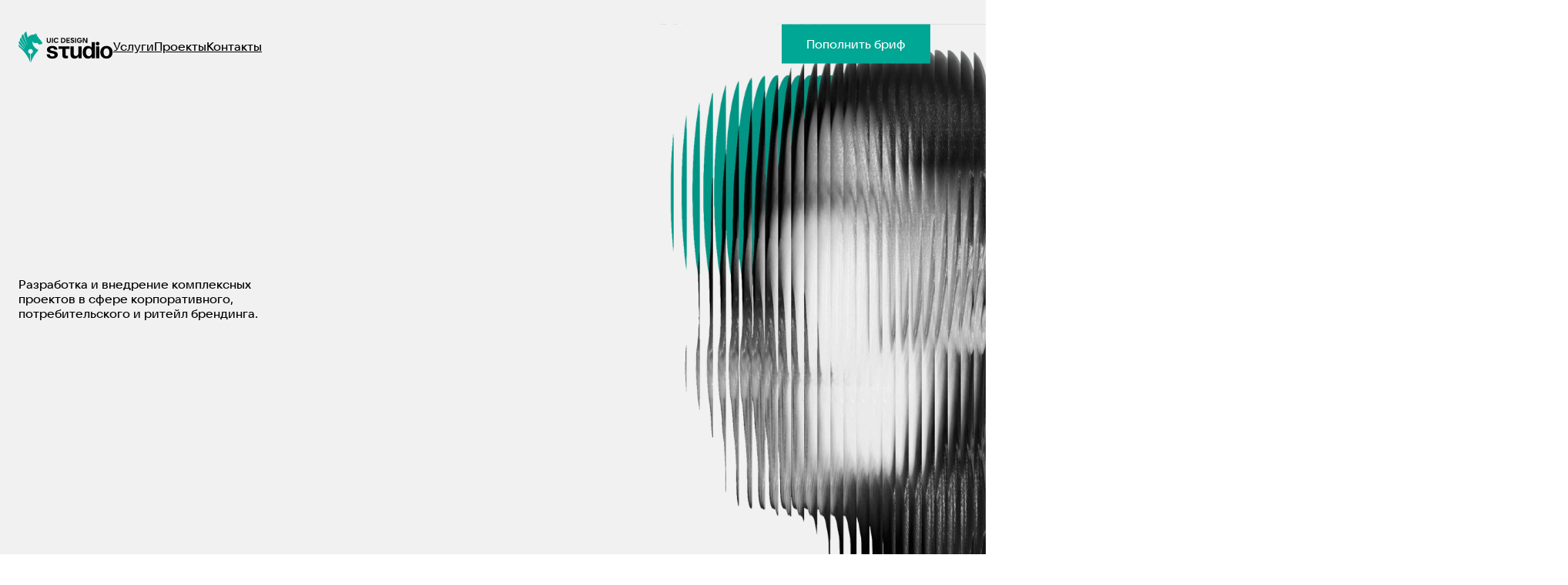

--- FILE ---
content_type: text/html
request_url: http://uic.design/
body_size: 52521
content:
<!doctype html>
<!-- ✨ Built with Framer • https://www.framer.com/ -->
<html lang="ru">
<head>
    <meta charset="utf-8">
    
    
    
    <!-- Start of headStart -->
    
    <!-- End of headStart -->
    <meta name="viewport" content="width=device-width">
    <meta name="generator" content="Framer f7ce5cf">
    <title>UIC Design</title>
    <meta name="description" content="UIC Design">
    <meta name="framer-search-index" content="https://framerusercontent.com/sites/2Ep3FgwOAxMIhi8eef0Lel/searchIndex-lrFbtTCVsrpn.json">
    <link href="https://framerusercontent.com/images/yailXKL5RXfwQl1nMZ8ASpAuk.png" rel="icon" media="(prefers-color-scheme: light)">
    <link href="https://framerusercontent.com/images/yailXKL5RXfwQl1nMZ8ASpAuk.png" rel="icon" media="(prefers-color-scheme: dark)">
    <!-- Open Graph / Facebook -->
    <meta property="og:type" content="website">
    <meta property="og:title" content="UIC Design">
    <meta property="og:description" content="UIC Design">
    <meta property="og:image" content="https://framerusercontent.com/images/vv2xRMYjrrJBXSpryeiDjSXU0M.png">
    <!-- Twitter -->
    <meta name="twitter:card" content="summary_large_image">
    <meta name="twitter:title" content="UIC Design">
    <meta name="twitter:description" content="UIC Design">
    <meta name="twitter:image" content="https://framerusercontent.com/images/vv2xRMYjrrJBXSpryeiDjSXU0M.png">
    
    <link href="https://fonts.gstatic.com" rel="preconnect" crossorigin>
    <meta name="robots" content="max-image-preview:large"><link rel="canonical" href="https://uicdesign.framer.website/"><meta property="og:url" content="https://uicdesign.framer.website/"><style data-framer-breakpoint-css>@media(min-width: 1920px){.hidden-1s4ts9u{display:none!important}}@media(min-width: 1440px) and (max-width: 1919px){.hidden-72rtr7{display:none!important}}@media(min-width: 810px) and (max-width: 1439px){.hidden-cs6vwa{display:none!important}}@media(max-width: 809px){.hidden-1aixuur{display:none!important}}</style><style data-framer-css-ssr-minified data-framer-components="framer-lib-cursors-host framer-TPieb PropertyOverrides framer-K4B2L framer-F5wr9 framer-ZPqpS framer-TiBpO framer-5uI1a framer-WvEgP framer-EMPIJ framer-Tw9V4">html,body,#main{margin:0;padding:0;box-sizing:border-box}:root{-webkit-font-smoothing:antialiased;-moz-osx-font-smoothing:grayscale}*{box-sizing:border-box;-webkit-font-smoothing:inherit}h1,h2,h3,h4,h5,h6,p,figure{margin:0}body,input,textarea,select,button{font-size:12px;font-family:sans-serif}body{--token-7ca5d134-e40d-40ba-b510-5544aff20e7e: rgb(0, 167, 149);--token-0854ea41-cb15-42ad-a757-40bdd37fe155: rgb(0, 0, 0);--token-1d488423-89ef-4912-b94c-372cd007faa0: rgb(255, 255, 255)}#__framer-badge-container{position:fixed;bottom:0;padding:20px;width:100%;display:flex;justify-content:right;pointer-events:none;z-index:314159}.__framer-badge{pointer-events:auto}@font-face{font-family:Fragment Mono;font-style:normal;font-weight:400;font-display:block;src:url(https://fonts.gstatic.com/s/fragmentmono/v4/4iCr6K5wfMRRjxp0DA6-2CLnB45HhrUI.woff2) format("woff2");unicode-range:U+0460-052F,U+1C80-1C8A,U+20B4,U+2DE0-2DFF,U+A640-A69F,U+FE2E-FE2F}@font-face{font-family:Fragment Mono;font-style:normal;font-weight:400;font-display:block;src:url(https://fonts.gstatic.com/s/fragmentmono/v4/4iCr6K5wfMRRjxp0DA6-2CLnB41HhrUI.woff2) format("woff2");unicode-range:U+0100-02BA,U+02BD-02C5,U+02C7-02CC,U+02CE-02D7,U+02DD-02FF,U+0304,U+0308,U+0329,U+1D00-1DBF,U+1E00-1E9F,U+1EF2-1EFF,U+2020,U+20A0-20AB,U+20AD-20C0,U+2113,U+2C60-2C7F,U+A720-A7FF}@font-face{font-family:Fragment Mono;font-style:normal;font-weight:400;font-display:block;src:url(https://fonts.gstatic.com/s/fragmentmono/v4/4iCr6K5wfMRRjxp0DA6-2CLnB4NHhg.woff2) format("woff2");unicode-range:U+0000-00FF,U+0131,U+0152-0153,U+02BB-02BC,U+02C6,U+02DA,U+02DC,U+0304,U+0308,U+0329,U+2000-206F,U+20AC,U+2122,U+2191,U+2193,U+2212,U+2215,U+FEFF,U+FFFD}@font-face{font-family:Soyuz Grotesk Bold;src:url(https://framerusercontent.com/assets/GTetbMUFBGYyElcW9U58jqgJ1vY.woff2);font-display:swap}@font-face{font-family:VK Sans Display Medium;src:url(https://framerusercontent.com/assets/SBrABbzSx2p7I0rdahd770kpSg.woff2);font-display:swap}@font-face{font-family:VK Sans Display Bold;src:url(https://framerusercontent.com/assets/9EAMSSDWQdP6bQG4wK2Dq1yrMc.woff2);font-display:swap}@font-face{font-family:VK Sans Display Regular;src:url(https://framerusercontent.com/assets/o7o5Sehv1Bu6uK6XoI8dMEsgQNM.woff2);font-display:swap}@font-face{font-family:VK Sans Display DemiBold;src:url(https://framerusercontent.com/assets/y315xPsvAumxRiCvDz7LJllHaKs.woff2);font-display:swap}@font-face{font-family:Inter;src:url(https://framerusercontent.com/assets/5vvr9Vy74if2I6bQbJvbw7SY1pQ.woff2);font-display:swap;font-style:normal;font-weight:400;unicode-range:U+0460-052F,U+1C80-1C88,U+20B4,U+2DE0-2DFF,U+A640-A69F,U+FE2E-FE2F}@font-face{font-family:Inter;src:url(https://framerusercontent.com/assets/EOr0mi4hNtlgWNn9if640EZzXCo.woff2);font-display:swap;font-style:normal;font-weight:400;unicode-range:U+0301,U+0400-045F,U+0490-0491,U+04B0-04B1,U+2116}@font-face{font-family:Inter;src:url(https://framerusercontent.com/assets/Y9k9QrlZAqio88Klkmbd8VoMQc.woff2);font-display:swap;font-style:normal;font-weight:400;unicode-range:U+1F00-1FFF}@font-face{font-family:Inter;src:url(https://framerusercontent.com/assets/OYrD2tBIBPvoJXiIHnLoOXnY9M.woff2);font-display:swap;font-style:normal;font-weight:400;unicode-range:U+0370-03FF}@font-face{font-family:Inter;src:url(https://framerusercontent.com/assets/JeYwfuaPfZHQhEG8U5gtPDZ7WQ.woff2);font-display:swap;font-style:normal;font-weight:400;unicode-range:U+0100-024F,U+0259,U+1E00-1EFF,U+2020,U+20A0-20AB,U+20AD-20CF,U+2113,U+2C60-2C7F,U+A720-A7FF}@font-face{font-family:Inter;src:url(https://framerusercontent.com/assets/vQyevYAyHtARFwPqUzQGpnDs.woff2);font-display:swap;font-style:normal;font-weight:400;unicode-range:U+0000-00FF,U+0131,U+0152-0153,U+02BB-02BC,U+02C6,U+02DA,U+02DC,U+2000-206F,U+2074,U+20AC,U+2122,U+2191,U+2193,U+2212,U+2215,U+FEFF,U+FFFD}@font-face{font-family:Inter;src:url(https://framerusercontent.com/assets/b6Y37FthZeALduNqHicBT6FutY.woff2);font-display:swap;font-style:normal;font-weight:400;unicode-range:U+0102-0103,U+0110-0111,U+0128-0129,U+0168-0169,U+01A0-01A1,U+01AF-01B0,U+1EA0-1EF9,U+20AB}@font-face{font-family:Inter;src:url(https://framerusercontent.com/assets/DpPBYI0sL4fYLgAkX8KXOPVt7c.woff2);font-display:swap;font-style:normal;font-weight:700;unicode-range:U+0460-052F,U+1C80-1C88,U+20B4,U+2DE0-2DFF,U+A640-A69F,U+FE2E-FE2F}@font-face{font-family:Inter;src:url(https://framerusercontent.com/assets/4RAEQdEOrcnDkhHiiCbJOw92Lk.woff2);font-display:swap;font-style:normal;font-weight:700;unicode-range:U+0301,U+0400-045F,U+0490-0491,U+04B0-04B1,U+2116}@font-face{font-family:Inter;src:url(https://framerusercontent.com/assets/1K3W8DizY3v4emK8Mb08YHxTbs.woff2);font-display:swap;font-style:normal;font-weight:700;unicode-range:U+1F00-1FFF}@font-face{font-family:Inter;src:url(https://framerusercontent.com/assets/tUSCtfYVM1I1IchuyCwz9gDdQ.woff2);font-display:swap;font-style:normal;font-weight:700;unicode-range:U+0370-03FF}@font-face{font-family:Inter;src:url(https://framerusercontent.com/assets/VgYFWiwsAC5OYxAycRXXvhze58.woff2);font-display:swap;font-style:normal;font-weight:700;unicode-range:U+0100-024F,U+0259,U+1E00-1EFF,U+2020,U+20A0-20AB,U+20AD-20CF,U+2113,U+2C60-2C7F,U+A720-A7FF}@font-face{font-family:Inter;src:url(https://framerusercontent.com/assets/DXD0Q7LSl7HEvDzucnyLnGBHM.woff2);font-display:swap;font-style:normal;font-weight:700;unicode-range:U+0000-00FF,U+0131,U+0152-0153,U+02BB-02BC,U+02C6,U+02DA,U+02DC,U+2000-206F,U+2074,U+20AC,U+2122,U+2191,U+2193,U+2212,U+2215,U+FEFF,U+FFFD}@font-face{font-family:Inter;src:url(https://framerusercontent.com/assets/GIryZETIX4IFypco5pYZONKhJIo.woff2);font-display:swap;font-style:normal;font-weight:700;unicode-range:U+0102-0103,U+0110-0111,U+0128-0129,U+0168-0169,U+01A0-01A1,U+01AF-01B0,U+1EA0-1EF9,U+20AB}@font-face{font-family:Inter;src:url(https://framerusercontent.com/assets/mkY5Sgyq51ik0AMrSBwhm9DJg.woff2);font-display:block;font-style:normal;font-weight:900;unicode-range:U+0460-052F,U+1C80-1C88,U+20B4,U+2DE0-2DFF,U+A640-A69F,U+FE2E-FE2F}@font-face{font-family:Inter;src:url(https://framerusercontent.com/assets/X5hj6qzcHUYv7h1390c8Rhm6550.woff2);font-display:block;font-style:normal;font-weight:900;unicode-range:U+0301,U+0400-045F,U+0490-0491,U+04B0-04B1,U+2116}@font-face{font-family:Inter;src:url(https://framerusercontent.com/assets/gQhNpS3tN86g8RcVKYUUaKt2oMQ.woff2);font-display:block;font-style:normal;font-weight:900;unicode-range:U+1F00-1FFF}@font-face{font-family:Inter;src:url(https://framerusercontent.com/assets/cugnVhSraaRyANCaUtI5FV17wk.woff2);font-display:block;font-style:normal;font-weight:900;unicode-range:U+0370-03FF}@font-face{font-family:Inter;src:url(https://framerusercontent.com/assets/5HcVoGak8k5agFJSaKa4floXVu0.woff2);font-display:block;font-style:normal;font-weight:900;unicode-range:U+0100-024F,U+0259,U+1E00-1EFF,U+2020,U+20A0-20AB,U+20AD-20CF,U+2113,U+2C60-2C7F,U+A720-A7FF}@font-face{font-family:Inter;src:url(https://framerusercontent.com/assets/jn4BtSPLlS0NDp1KiFAtFKiiY0o.woff2);font-display:block;font-style:normal;font-weight:900;unicode-range:U+0000-00FF,U+0131,U+0152-0153,U+02BB-02BC,U+02C6,U+02DA,U+02DC,U+2000-206F,U+2074,U+20AC,U+2122,U+2191,U+2193,U+2212,U+2215,U+FEFF,U+FFFD}@font-face{font-family:Inter;src:url(https://framerusercontent.com/assets/P2Bw01CtL0b9wqygO0sSVogWbo.woff2);font-display:block;font-style:normal;font-weight:900;unicode-range:U+0102-0103,U+0110-0111,U+0128-0129,U+0168-0169,U+01A0-01A1,U+01AF-01B0,U+1EA0-1EF9,U+20AB}@font-face{font-family:Inter;src:url(https://framerusercontent.com/assets/05KsVHGDmqXSBXM4yRZ65P8i0s.woff2);font-display:block;font-style:italic;font-weight:900;unicode-range:U+0460-052F,U+1C80-1C88,U+20B4,U+2DE0-2DFF,U+A640-A69F,U+FE2E-FE2F}@font-face{font-family:Inter;src:url(https://framerusercontent.com/assets/ky8ovPukK4dJ1Pxq74qGhOqCYI.woff2);font-display:block;font-style:italic;font-weight:900;unicode-range:U+0301,U+0400-045F,U+0490-0491,U+04B0-04B1,U+2116}@font-face{font-family:Inter;src:url(https://framerusercontent.com/assets/vvNSqIj42qeQ2bvCRBIWKHscrc.woff2);font-display:block;font-style:italic;font-weight:900;unicode-range:U+1F00-1FFF}@font-face{font-family:Inter;src:url(https://framerusercontent.com/assets/3ZmXbBKToJifDV9gwcifVd1tEY.woff2);font-display:block;font-style:italic;font-weight:900;unicode-range:U+0370-03FF}@font-face{font-family:Inter;src:url(https://framerusercontent.com/assets/FNfhX3dt4ChuLJq2PwdlxHO7PU.woff2);font-display:block;font-style:italic;font-weight:900;unicode-range:U+0100-024F,U+0259,U+1E00-1EFF,U+2020,U+20A0-20AB,U+20AD-20CF,U+2113,U+2C60-2C7F,U+A720-A7FF}@font-face{font-family:Inter;src:url(https://framerusercontent.com/assets/g0c8vEViiXNlKAgI4Ymmk3Ig.woff2);font-display:block;font-style:italic;font-weight:900;unicode-range:U+0000-00FF,U+0131,U+0152-0153,U+02BB-02BC,U+02C6,U+02DA,U+02DC,U+2000-206F,U+2074,U+20AC,U+2122,U+2191,U+2193,U+2212,U+2215,U+FEFF,U+FFFD}@font-face{font-family:Inter;src:url(https://framerusercontent.com/assets/efTfQcBJ53kM2pB1hezSZ3RDUFs.woff2);font-display:block;font-style:italic;font-weight:900;unicode-range:U+0102-0103,U+0110-0111,U+0128-0129,U+0168-0169,U+01A0-01A1,U+01AF-01B0,U+1EA0-1EF9,U+20AB}@font-face{font-family:Inter;src:url(https://framerusercontent.com/assets/H89BbHkbHDzlxZzxi8uPzTsp90.woff2);font-display:swap;font-style:italic;font-weight:700;unicode-range:U+0460-052F,U+1C80-1C88,U+20B4,U+2DE0-2DFF,U+A640-A69F,U+FE2E-FE2F}@font-face{font-family:Inter;src:url(https://framerusercontent.com/assets/u6gJwDuwB143kpNK1T1MDKDWkMc.woff2);font-display:swap;font-style:italic;font-weight:700;unicode-range:U+0301,U+0400-045F,U+0490-0491,U+04B0-04B1,U+2116}@font-face{font-family:Inter;src:url(https://framerusercontent.com/assets/43sJ6MfOPh1LCJt46OvyDuSbA6o.woff2);font-display:swap;font-style:italic;font-weight:700;unicode-range:U+1F00-1FFF}@font-face{font-family:Inter;src:url(https://framerusercontent.com/assets/wccHG0r4gBDAIRhfHiOlq6oEkqw.woff2);font-display:swap;font-style:italic;font-weight:700;unicode-range:U+0370-03FF}@font-face{font-family:Inter;src:url(https://framerusercontent.com/assets/WZ367JPwf9bRW6LdTHN8rXgSjw.woff2);font-display:swap;font-style:italic;font-weight:700;unicode-range:U+0100-024F,U+0259,U+1E00-1EFF,U+2020,U+20A0-20AB,U+20AD-20CF,U+2113,U+2C60-2C7F,U+A720-A7FF}@font-face{font-family:Inter;src:url(https://framerusercontent.com/assets/QxmhnWTzLtyjIiZcfaLIJ8EFBXU.woff2);font-display:swap;font-style:italic;font-weight:700;unicode-range:U+0000-00FF,U+0131,U+0152-0153,U+02BB-02BC,U+02C6,U+02DA,U+02DC,U+2000-206F,U+2074,U+20AC,U+2122,U+2191,U+2193,U+2212,U+2215,U+FEFF,U+FFFD}@font-face{font-family:Inter;src:url(https://framerusercontent.com/assets/2A4Xx7CngadFGlVV4xrO06OBHY.woff2);font-display:swap;font-style:italic;font-weight:700;unicode-range:U+0102-0103,U+0110-0111,U+0128-0129,U+0168-0169,U+01A0-01A1,U+01AF-01B0,U+1EA0-1EF9,U+20AB}@font-face{font-family:Inter;src:url(https://framerusercontent.com/assets/hyOgCu0Xnghbimh0pE8QTvtt2AU.woff2);font-display:swap;font-style:normal;font-weight:600;unicode-range:U+0460-052F,U+1C80-1C88,U+20B4,U+2DE0-2DFF,U+A640-A69F,U+FE2E-FE2F}@font-face{font-family:Inter;src:url(https://framerusercontent.com/assets/NeGmSOXrPBfEFIy5YZeHq17LEDA.woff2);font-display:swap;font-style:normal;font-weight:600;unicode-range:U+0301,U+0400-045F,U+0490-0491,U+04B0-04B1,U+2116}@font-face{font-family:Inter;src:url(https://framerusercontent.com/assets/oYaAX5himiTPYuN8vLWnqBbfD2s.woff2);font-display:swap;font-style:normal;font-weight:600;unicode-range:U+1F00-1FFF}@font-face{font-family:Inter;src:url(https://framerusercontent.com/assets/lEJLP4R0yuCaMCjSXYHtJw72M.woff2);font-display:swap;font-style:normal;font-weight:600;unicode-range:U+0370-03FF}@font-face{font-family:Inter;src:url(https://framerusercontent.com/assets/cRJyLNuTJR5jbyKzGi33wU9cqIQ.woff2);font-display:swap;font-style:normal;font-weight:600;unicode-range:U+0100-024F,U+0259,U+1E00-1EFF,U+2020,U+20A0-20AB,U+20AD-20CF,U+2113,U+2C60-2C7F,U+A720-A7FF}@font-face{font-family:Inter;src:url(https://framerusercontent.com/assets/1ZFS7N918ojhhd0nQWdj3jz4w.woff2);font-display:swap;font-style:normal;font-weight:600;unicode-range:U+0000-00FF,U+0131,U+0152-0153,U+02BB-02BC,U+02C6,U+02DA,U+02DC,U+2000-206F,U+2074,U+20AC,U+2122,U+2191,U+2193,U+2212,U+2215,U+FEFF,U+FFFD}@font-face{font-family:Inter;src:url(https://framerusercontent.com/assets/A0Wcc7NgXMjUuFdquHDrIZpzZw0.woff2);font-display:swap;font-style:normal;font-weight:600;unicode-range:U+0102-0103,U+0110-0111,U+0128-0129,U+0168-0169,U+01A0-01A1,U+01AF-01B0,U+1EA0-1EF9,U+20AB}@font-face{font-family:Inter;src:url(https://framerusercontent.com/assets/vxBnBhH8768IFAXAb4Qf6wQHKs.woff2);font-display:swap;font-style:italic;font-weight:600;unicode-range:U+0460-052F,U+1C80-1C88,U+20B4,U+2DE0-2DFF,U+A640-A69F,U+FE2E-FE2F}@font-face{font-family:Inter;src:url(https://framerusercontent.com/assets/zSsEuoJdh8mcFVk976C05ZfQr8.woff2);font-display:swap;font-style:italic;font-weight:600;unicode-range:U+0301,U+0400-045F,U+0490-0491,U+04B0-04B1,U+2116}@font-face{font-family:Inter;src:url(https://framerusercontent.com/assets/b8ezwLrN7h2AUoPEENcsTMVJ0.woff2);font-display:swap;font-style:italic;font-weight:600;unicode-range:U+1F00-1FFF}@font-face{font-family:Inter;src:url(https://framerusercontent.com/assets/mvNEIBLyHbscgHtwfsByjXUz3XY.woff2);font-display:swap;font-style:italic;font-weight:600;unicode-range:U+0370-03FF}@font-face{font-family:Inter;src:url(https://framerusercontent.com/assets/6FI2EneKzM3qBy5foOZXey7coCA.woff2);font-display:swap;font-style:italic;font-weight:600;unicode-range:U+0100-024F,U+0259,U+1E00-1EFF,U+2020,U+20A0-20AB,U+20AD-20CF,U+2113,U+2C60-2C7F,U+A720-A7FF}@font-face{font-family:Inter;src:url(https://framerusercontent.com/assets/qrVgiXNd6RuQjETYQiVQ9nqCk.woff2);font-display:swap;font-style:italic;font-weight:600;unicode-range:U+0000-00FF,U+0131,U+0152-0153,U+02BB-02BC,U+02C6,U+02DA,U+02DC,U+2000-206F,U+2074,U+20AC,U+2122,U+2191,U+2193,U+2212,U+2215,U+FEFF,U+FFFD}@font-face{font-family:Inter;src:url(https://framerusercontent.com/assets/NHHeAKJVP0ZWHk5YZnQQChIsBM.woff2);font-display:swap;font-style:italic;font-weight:600;unicode-range:U+0102-0103,U+0110-0111,U+0128-0129,U+0168-0169,U+01A0-01A1,U+01AF-01B0,U+1EA0-1EF9,U+20AB}@font-face{font-family:Inter;src:url(https://framerusercontent.com/assets/CfMzU8w2e7tHgF4T4rATMPuWosA.woff2);font-display:swap;font-style:italic;font-weight:400;unicode-range:U+0460-052F,U+1C80-1C88,U+20B4,U+2DE0-2DFF,U+A640-A69F,U+FE2E-FE2F}@font-face{font-family:Inter;src:url(https://framerusercontent.com/assets/867QObYax8ANsfX4TGEVU9YiCM.woff2);font-display:swap;font-style:italic;font-weight:400;unicode-range:U+0301,U+0400-045F,U+0490-0491,U+04B0-04B1,U+2116}@font-face{font-family:Inter;src:url(https://framerusercontent.com/assets/Oyn2ZbENFdnW7mt2Lzjk1h9Zb9k.woff2);font-display:swap;font-style:italic;font-weight:400;unicode-range:U+1F00-1FFF}@font-face{font-family:Inter;src:url(https://framerusercontent.com/assets/cdAe8hgZ1cMyLu9g005pAW3xMo.woff2);font-display:swap;font-style:italic;font-weight:400;unicode-range:U+0370-03FF}@font-face{font-family:Inter;src:url(https://framerusercontent.com/assets/DOfvtmE1UplCq161m6Hj8CSQYg.woff2);font-display:swap;font-style:italic;font-weight:400;unicode-range:U+0100-024F,U+0259,U+1E00-1EFF,U+2020,U+20A0-20AB,U+20AD-20CF,U+2113,U+2C60-2C7F,U+A720-A7FF}@font-face{font-family:Inter;src:url(https://framerusercontent.com/assets/vFzuJY0c65av44uhEKB6vyjFMg.woff2);font-display:swap;font-style:italic;font-weight:400;unicode-range:U+0000-00FF,U+0131,U+0152-0153,U+02BB-02BC,U+02C6,U+02DA,U+02DC,U+2000-206F,U+2074,U+20AC,U+2122,U+2191,U+2193,U+2212,U+2215,U+FEFF,U+FFFD}@font-face{font-family:Inter;src:url(https://framerusercontent.com/assets/tKtBcDnBMevsEEJKdNGhhkLzYo.woff2);font-display:swap;font-style:italic;font-weight:400;unicode-range:U+0102-0103,U+0110-0111,U+0128-0129,U+0168-0169,U+01A0-01A1,U+01AF-01B0,U+1EA0-1EF9,U+20AB}@font-face{font-family:Soyuz Grotesk Bold Placeholder;src:local("Arial");ascent-override:68.23%;descent-override:17.39%;line-gap-override:6.4%;size-adjust:104.65%}@font-face{font-family:VK Sans Display Medium Placeholder;src:local("Arial");ascent-override:93.87%;descent-override:23.47%;line-gap-override:0%;size-adjust:106.53%}@font-face{font-family:VK Sans Display Bold Placeholder;src:local("Arial");ascent-override:90.01%;descent-override:22.5%;line-gap-override:0%;size-adjust:111.1%}@font-face{font-family:VK Sans Display Regular Placeholder;src:local("Arial");ascent-override:95.88%;descent-override:23.97%;line-gap-override:0%;size-adjust:104.3%}@font-face{font-family:VK Sans Display DemiBold Placeholder;src:local("Arial");ascent-override:92.04%;descent-override:23.01%;line-gap-override:0%;size-adjust:108.64%}@font-face{font-family:Inter Placeholder;src:local("Arial");ascent-override:89.79%;descent-override:22.36%;line-gap-override:0%;size-adjust:107.89%}body{--framer-will-change-override: none}@supports (background: -webkit-named-image(i)) and (not (grid-template-rows: subgrid)){body{--framer-will-change-override: transform}}[data-framer-component-type]{position:absolute}[data-framer-component-type=Text]{cursor:inherit}[data-framer-component-text-autosized] *{white-space:pre}[data-framer-component-type=Text]>*{text-align:var(--framer-text-alignment, start)}[data-framer-component-type=Text] span span,[data-framer-component-type=Text] p span,[data-framer-component-type=Text] h1 span,[data-framer-component-type=Text] h2 span,[data-framer-component-type=Text] h3 span,[data-framer-component-type=Text] h4 span,[data-framer-component-type=Text] h5 span,[data-framer-component-type=Text] h6 span{display:block}[data-framer-component-type=Text] span span span,[data-framer-component-type=Text] p span span,[data-framer-component-type=Text] h1 span span,[data-framer-component-type=Text] h2 span span,[data-framer-component-type=Text] h3 span span,[data-framer-component-type=Text] h4 span span,[data-framer-component-type=Text] h5 span span,[data-framer-component-type=Text] h6 span span{display:unset}[data-framer-component-type=Text] div div span,[data-framer-component-type=Text] a div span,[data-framer-component-type=Text] span span span,[data-framer-component-type=Text] p span span,[data-framer-component-type=Text] h1 span span,[data-framer-component-type=Text] h2 span span,[data-framer-component-type=Text] h3 span span,[data-framer-component-type=Text] h4 span span,[data-framer-component-type=Text] h5 span span,[data-framer-component-type=Text] h6 span span,[data-framer-component-type=Text] a{font-family:var(--font-family);font-style:var(--font-style);font-weight:min(calc(var(--framer-font-weight-increase, 0) + var(--font-weight, 400)),900);color:var(--text-color);letter-spacing:var(--letter-spacing);font-size:var(--font-size);text-transform:var(--text-transform);text-decoration:var(--text-decoration);line-height:var(--line-height)}[data-framer-component-type=Text] div div span,[data-framer-component-type=Text] a div span,[data-framer-component-type=Text] span span span,[data-framer-component-type=Text] p span span,[data-framer-component-type=Text] h1 span span,[data-framer-component-type=Text] h2 span span,[data-framer-component-type=Text] h3 span span,[data-framer-component-type=Text] h4 span span,[data-framer-component-type=Text] h5 span span,[data-framer-component-type=Text] h6 span span,[data-framer-component-type=Text] a{--font-family: var(--framer-font-family);--font-style: var(--framer-font-style);--font-weight: var(--framer-font-weight);--text-color: var(--framer-text-color);--letter-spacing: var(--framer-letter-spacing);--font-size: var(--framer-font-size);--text-transform: var(--framer-text-transform);--text-decoration: var(--framer-text-decoration);--line-height: var(--framer-line-height)}[data-framer-component-type=Text] a,[data-framer-component-type=Text] a div span,[data-framer-component-type=Text] a span span span,[data-framer-component-type=Text] a p span span,[data-framer-component-type=Text] a h1 span span,[data-framer-component-type=Text] a h2 span span,[data-framer-component-type=Text] a h3 span span,[data-framer-component-type=Text] a h4 span span,[data-framer-component-type=Text] a h5 span span,[data-framer-component-type=Text] a h6 span span{--font-family: var(--framer-link-font-family, var(--framer-font-family));--font-style: var(--framer-link-font-style, var(--framer-font-style));--font-weight: var(--framer-link-font-weight, var(--framer-font-weight));--text-color: var(--framer-link-text-color, var(--framer-text-color));--font-size: var(--framer-link-font-size, var(--framer-font-size));--text-transform: var(--framer-link-text-transform, var(--framer-text-transform));--text-decoration: var(--framer-link-text-decoration, var(--framer-text-decoration))}[data-framer-component-type=Text] a:hover,[data-framer-component-type=Text] a div span:hover,[data-framer-component-type=Text] a span span span:hover,[data-framer-component-type=Text] a p span span:hover,[data-framer-component-type=Text] a h1 span span:hover,[data-framer-component-type=Text] a h2 span span:hover,[data-framer-component-type=Text] a h3 span span:hover,[data-framer-component-type=Text] a h4 span span:hover,[data-framer-component-type=Text] a h5 span span:hover,[data-framer-component-type=Text] a h6 span span:hover{--font-family: var(--framer-link-hover-font-family, var(--framer-link-font-family, var(--framer-font-family)));--font-style: var(--framer-link-hover-font-style, var(--framer-link-font-style, var(--framer-font-style)));--font-weight: var(--framer-link-hover-font-weight, var(--framer-link-font-weight, var(--framer-font-weight)));--text-color: var(--framer-link-hover-text-color, var(--framer-link-text-color, var(--framer-text-color)));--font-size: var(--framer-link-hover-font-size, var(--framer-link-font-size, var(--framer-font-size)));--text-transform: var(--framer-link-hover-text-transform, var(--framer-link-text-transform, var(--framer-text-transform)));--text-decoration: var(--framer-link-hover-text-decoration, var(--framer-link-text-decoration, var(--framer-text-decoration)))}[data-framer-component-type=Text].isCurrent a,[data-framer-component-type=Text].isCurrent a div span,[data-framer-component-type=Text].isCurrent a span span span,[data-framer-component-type=Text].isCurrent a p span span,[data-framer-component-type=Text].isCurrent a h1 span span,[data-framer-component-type=Text].isCurrent a h2 span span,[data-framer-component-type=Text].isCurrent a h3 span span,[data-framer-component-type=Text].isCurrent a h4 span span,[data-framer-component-type=Text].isCurrent a h5 span span,[data-framer-component-type=Text].isCurrent a h6 span span{--font-family: var(--framer-link-current-font-family, var(--framer-link-font-family, var(--framer-font-family)));--font-style: var(--framer-link-current-font-style, var(--framer-link-font-style, var(--framer-font-style)));--font-weight: var(--framer-link-current-font-weight, var(--framer-link-font-weight, var(--framer-font-weight)));--text-color: var(--framer-link-current-text-color, var(--framer-link-text-color, var(--framer-text-color)));--font-size: var(--framer-link-current-font-size, var(--framer-link-font-size, var(--framer-font-size)));--text-transform: var(--framer-link-current-text-transform, var(--framer-link-text-transform, var(--framer-text-transform)));--text-decoration: var(--framer-link-current-text-decoration, var(--framer-link-text-decoration, var(--framer-text-decoration)))}p.framer-text,div.framer-text,figure.framer-text,h1.framer-text,h2.framer-text,h3.framer-text,h4.framer-text,h5.framer-text,h6.framer-text,ol.framer-text,ul.framer-text{margin:0;padding:0}p.framer-text,div.framer-text,h1.framer-text,h2.framer-text,h3.framer-text,h4.framer-text,h5.framer-text,h6.framer-text,li.framer-text,ol.framer-text,ul.framer-text,span.framer-text:not([data-text-fill]){font-family:var(--framer-blockquote-font-family, var(--framer-font-family, Inter, Inter Placeholder, sans-serif));font-style:var(--framer-blockquote-font-style, var(--framer-font-style, normal));font-weight:var(--framer-blockquote-font-weight, var(--framer-font-weight, 400));color:var(--framer-blockquote-text-color, var(--framer-text-color, #000));font-size:calc(var(--framer-blockquote-font-size, var(--framer-font-size, 16px)) * var(--framer-font-size-scale, 1));letter-spacing:var(--framer-blockquote-letter-spacing, var(--framer-letter-spacing, 0));text-transform:var(--framer-blockquote-text-transform, var(--framer-text-transform, none));text-decoration:var(--framer-blockquote-text-decoration, var(--framer-text-decoration, none));line-height:var(--framer-blockquote-line-height, var(--framer-line-height, 1.2em));text-align:var(--framer-blockquote-text-alignment, var(--framer-text-alignment, start));-webkit-text-stroke-width:var(--framer-text-stroke-width, initial);-webkit-text-stroke-color:var(--framer-text-stroke-color, initial);-moz-font-feature-settings:var(--framer-font-open-type-features, initial);-webkit-font-feature-settings:var(--framer-font-open-type-features, initial);font-feature-settings:var(--framer-font-open-type-features, initial);font-variation-settings:var(--framer-font-variation-axes, normal);text-wrap:var(--framer-text-wrap-override, var(--framer-text-wrap))}@supports not (color: color(display-p3 1 1 1)){p.framer-text,div.framer-text,h1.framer-text,h2.framer-text,h3.framer-text,h4.framer-text,h5.framer-text,h6.framer-text,li.framer-text,ol.framer-text,ul.framer-text,span.framer-text:not([data-text-fill]){color:var(--framer-blockquote-text-color-rgb, var(--framer-blockquote-text-color, var(--framer-text-color-rgb, var(--framer-text-color, #000))));-webkit-text-stroke-color:var(--framer-text-stroke-color-rgb, var(--framer-text-stroke-color, initial))}}.framer-fit-text .framer-text{white-space:nowrap;white-space-collapse:preserve}strong.framer-text{font-family:var(--framer-blockquote-font-family-bold, var(--framer-font-family-bold));font-style:var(--framer-blockquote-font-style-bold, var(--framer-font-style-bold));font-weight:var(--framer-blockquote-font-weight-bold, var(--framer-font-weight-bold, bolder));font-variation-settings:var(--framer-blockquote-font-variation-axes-bold, var(--framer-font-variation-axes-bold))}em.framer-text{font-family:var(--framer-blockquote-font-family-italic, var(--framer-font-family-italic));font-style:var(--framer-blockquote-font-style-italic, var(--framer-font-style-italic, italic));font-weight:var(--framer-blockquote-font-weight-italic, var(--framer-font-weight-italic));font-variation-settings:var(--framer-blockquote-font-variation-axes-italic, var(--framer-font-variation-axes-italic))}em.framer-text>strong.framer-text{font-family:var(--framer-blockquote-font-family-bold-italic, var(--framer-font-family-bold-italic));font-style:var(--framer-blockquote-font-style-bold-italic, var(--framer-font-style-bold-italic, italic));font-weight:var(--framer-blockquote-font-weight-bold-italic, var(--framer-font-weight-bold-italic, bolder));font-variation-settings:var(--framer-blockquote-font-variation-axes-bold-italic, var(--framer-font-variation-axes-bold-italic))}p.framer-text:not(:first-child),div.framer-text:not(:first-child),h1.framer-text:not(:first-child),h2.framer-text:not(:first-child),h3.framer-text:not(:first-child),h4.framer-text:not(:first-child),h5.framer-text:not(:first-child),h6.framer-text:not(:first-child),ol.framer-text:not(:first-child),ul.framer-text:not(:first-child),blockquote.framer-text:not(:first-child),table.framer-text:not(:first-child),figure.framer-text:not(:first-child),.framer-image.framer-text:not(:first-child){margin-top:var(--framer-blockquote-paragraph-spacing, var(--framer-paragraph-spacing, 0))}li.framer-text>ul.framer-text:nth-child(2),li.framer-text>ol.framer-text:nth-child(2){margin-top:0}.framer-text[data-text-fill]{display:inline-block;background-clip:text;-webkit-background-clip:text;-webkit-text-fill-color:transparent;padding:max(0em,calc(calc(1.3em - var(--framer-blockquote-line-height, var(--framer-line-height, 1.3em))) / 2));margin:min(0em,calc(calc(1.3em - var(--framer-blockquote-line-height, var(--framer-line-height, 1.3em))) / -2))}code.framer-text,code.framer-text span.framer-text:not([data-text-fill]){font-family:var(--framer-code-font-family, var(--framer-font-family, Inter, Inter Placeholder, sans-serif));font-style:var(--framer-blockquote-font-style, var(--framer-code-font-style, var(--framer-font-style, normal)));font-weight:var(--framer-blockquote-font-weight, var(--framer-code-font-weight, var(--framer-font-weight, 400)));color:var(--framer-blockquote-text-color, var(--framer-code-text-color, var(--framer-text-color, #000)));font-size:calc(var(--framer-blockquote-font-size, var(--framer-font-size, 16px)) * var(--framer-font-size-scale, 1));letter-spacing:var(--framer-blockquote-letter-spacing, var(--framer-letter-spacing, 0));line-height:var(--framer-blockquote-line-height, var(--framer-line-height, 1.2em))}@supports not (color: color(display-p3 1 1 1)){code.framer-text,code.framer-text span.framer-text:not([data-text-fill]){color:var(--framer-blockquote-text-color-rgb, var(--framer-blockquote-text-color, var(--framer-code-text-color-rgb, var(--framer-code-text-color, var(--framer-text-color-rgb, var(--framer-text-color, #000))))))}}blockquote.framer-text{margin-block-start:initial;margin-block-end:initial;margin-inline-start:initial;margin-inline-end:initial;unicode-bidi:initial}a.framer-text,a.framer-text span.framer-text:not([data-text-fill]),span.framer-text[data-nested-link],span.framer-text[data-nested-link] span.framer-text:not([data-text-fill]){font-family:var(--framer-blockquote-font-family, var(--framer-link-font-family, var(--framer-font-family, Inter, Inter Placeholder, sans-serif)));font-style:var(--framer-blockquote-font-style, var(--framer-link-font-style, var(--framer-font-style, normal)));font-weight:var(--framer-blockquote-font-weight, var(--framer-link-font-weight, var(--framer-font-weight, 400)));color:var(--framer-blockquote-text-color, var(--framer-link-text-color, var(--framer-text-color, #000)));font-size:calc(var(--framer-blockquote-font-size, var(--framer-font-size, 16px)) * var(--framer-font-size-scale, 1));text-transform:var(--framer-blockquote-text-transform, var(--framer-link-text-transform, var(--framer-text-transform, none)));text-decoration:var(--framer-blockquote-text-decoration, var(--framer-link-text-decoration, var(--framer-text-decoration, none)));cursor:var(--framer-custom-cursors, pointer)}@supports not (color: color(display-p3 1 1 1)){a.framer-text,a.framer-text span.framer-text:not([data-text-fill]),span.framer-text[data-nested-link],span.framer-text[data-nested-link] span.framer-text:not([data-text-fill]){color:var(--framer-blockquote-text-color-rgb, var(--framer-blockquote-text-color, var(--framer-link-text-color-rgb, var(--framer-link-text-color, var(--framer-text-color-rgb, var(--framer-text-color, #000))))))}}code.framer-text a.framer-text,code.framer-text a.framer-text span.framer-text:not([data-text-fill]),code.framer-text span.framer-text[data-nested-link],code.framer-text span.framer-text[data-nested-link] span.framer-text:not([data-text-fill]){font-family:var(--framer-code-font-family, var(--framer-font-family, Inter, Inter Placeholder, sans-serif));font-style:var(--framer-blockquote-font-style, var(--framer-code-font-style, var(--framer-font-style, normal)));font-weight:var(--framer-blockquote-font-weight, var(--framer-code-font-weight, var(--framer-font-weight, 400)));color:var(--framer-blockquote-text-color, var(--framer-link-text-color, var(--framer-code-text-color, var(--framer-text-color, #000))));font-size:calc(var(--framer-blockquote-font-size, var(--framer-font-size, 16px)) * var(--framer-font-size-scale, 1))}@supports not (color: color(display-p3 1 1 1)){code.framer-text a.framer-text,code.framer-text a.framer-text span.framer-text:not([data-text-fill]),code.framer-text span.framer-text[data-nested-link],code.framer-text span.framer-text[data-nested-link] span.framer-text:not([data-text-fill]){color:var(--framer-blockquote-text-color-rgb, var(--framer-blockquote-text-color, var(--framer-link-text-color-rgb, var(--framer-link-text-color, var(--framer-code-text-color-rgb, var(--framer-code-text-color, var(--framer-text-color-rgb, var(--framer-text-color, #000))))))))}}a.framer-text:hover,a.framer-text:hover span.framer-text:not([data-text-fill]),span.framer-text[data-nested-link]:hover,span.framer-text[data-nested-link]:hover span.framer-text:not([data-text-fill]){font-family:var(--framer-link-hover-font-family, var(--framer-blockquote-font-family, var(--framer-link-font-family, var(--framer-font-family, Inter, Inter Placeholder, sans-serif))));font-style:var(--framer-link-hover-font-style, var(--framer-blockquote-font-style, var(--framer-link-font-style, var(--framer-font-style, normal))));font-weight:var(--framer-link-hover-font-weight, var(--framer-blockquote-font-weight, var(--framer-link-font-weight, var(--framer-font-weight, 400))));color:var(--framer-link-hover-text-color, var(--framer-blockquote-text-color, var(--framer-link-text-color, var(--framer-text-color, #000))));font-size:calc(var(--framer-link-hover-font-size, var(--framer-blockquote-font-size, var(--framer-font-size, 16px))) * var(--framer-font-size-scale, 1));text-transform:var(--framer-link-hover-text-transform, var(--framer-blockquote-text-transform, var(--framer-link-text-transform, var(--framer-text-transform, none))));text-decoration:var(--framer-link-hover-text-decoration, var(--framer-blockquote-text-decoration, var(--framer-link-text-decoration, var(--framer-text-decoration, none))))}@supports not (color: color(display-p3 1 1 1)){a.framer-text:hover,a.framer-text:hover span.framer-text:not([data-text-fill]),span.framer-text[data-nested-link]:hover,span.framer-text[data-nested-link]:hover span.framer-text:not([data-text-fill]){color:var(--framer-link-hover-text-color-rgb, var(--framer-link-hover-text-color, var(--framer-blockquote-text-color-rgb, var(--framer-blockquote-text-color, var(--framer-link-text-color-rgb, var(--framer-link-text-color, var(--framer-text-color-rgb, var(--framer-text-color, #000))))))))}}code.framer-text a.framer-text:hover,code.framer-text a.framer-text:hover span.framer-text:not([data-text-fill]),code.framer-text span.framer-text[data-nested-link]:hover,code.framer-text span.framer-text[data-nested-link]:hover span.framer-text:not([data-text-fill]){font-family:var(var(--framer-code-font-family, var(--framer-font-family, Inter, Inter Placeholder, sans-serif)));font-style:var(--framer-blockquote-font-style, var(--framer-code-font-style, var(--framer-font-style, normal)));font-weight:var(--framer-blockquote-font-weight, var(--framer-code-font-weight, var(--framer-font-weight, 400)));color:var(--framer-link-hover-text-color, var(--framer-blockquote-text-color, var(--framer-link-text-color, var(--framer-code-text-color, var(--framer-text-color, #000)))));font-size:calc(var(--framer-link-hover-font-size, var(--framer-blockquote-font-size, var(--framer-link-font-size, var(--framer-font-size, 16px)))) * var(--framer-font-size-scale, 1))}@supports not (color: color(display-p3 1 1 1)){code.framer-text a.framer-text:hover,code.framer-text a.framer-text:hover span.framer-text:not([data-text-fill]),code.framer-text span.framer-text[data-nested-link]:hover,code.framer-text span.framer-text[data-nested-link]:hover span.framer-text:not([data-text-fill]){color:var(--framer-link-hover-text-color-rgb, var(--framer-link-hover-text-color, var(--framer-blockquote-text-color-rgb, var(--framer-blockquote-text-color, var(--framer-link-text-color-rgb, var(--framer-link-text-color, var(--framer-text-color-rgb, var(--framer-text-color, #000))))))))}}a.framer-text[data-framer-page-link-current],a.framer-text[data-framer-page-link-current] span.framer-text:not([data-text-fill]),span.framer-text[data-framer-page-link-current],span.framer-text[data-framer-page-link-current] span.framer-text:not([data-text-fill]){font-family:var(--framer-link-current-font-family, var(--framer-link-font-family, var(--framer-font-family, Inter, Inter Placeholder, sans-serif)));font-style:var(--framer-link-current-font-style, var(--framer-link-font-style, var(--framer-font-style, normal)));font-weight:var(--framer-link-current-font-weight, var(--framer-link-font-weight, var(--framer-font-weight, 400)));color:var(--framer-link-current-text-color, var(--framer-link-text-color, var(--framer-text-color, #000)));font-size:calc(var(--framer-link-current-font-size, var(--framer-link-font-size, var(--framer-font-size, 16px))) * var(--framer-font-size-scale, 1));text-transform:var(--framer-link-current-text-transform, var(--framer-link-text-transform, var(--framer-text-transform, none)));text-decoration:var(--framer-link-current-text-decoration, var(--framer-link-text-decoration, var(--framer-text-decoration, none)))}@supports not (color: color(display-p3 1 1 1)){a.framer-text[data-framer-page-link-current],a.framer-text[data-framer-page-link-current] span.framer-text:not([data-text-fill]),span.framer-text[data-framer-page-link-current],span.framer-text[data-framer-page-link-current] span.framer-text:not([data-text-fill]){color:var(--framer-link-current-text-color-rgb, var(--framer-link-current-text-color, var(--framer-link-text-color-rgb, var(--framer-link-text-color, var(--framer-text-color-rgb, var(--framer-text-color, #000))))))}}code.framer-text a.framer-text[data-framer-page-link-current],code.framer-text a.framer-text[data-framer-page-link-current] span.framer-text:not([data-text-fill]),code.framer-text span.framer-text[data-framer-page-link-current],code.framer-text span.framer-text[data-framer-page-link-current] span.framer-text:not([data-text-fill]){font-family:var(--framer-code-font-family, var(--framer-font-family, Inter, Inter Placeholder, sans-serif));font-style:var(--framer-code-font-style, var(--framer-font-style, normal));font-weight:var(--framer-code-font-weight, var(--framer-font-weight, 400));color:var(--framer-link-current-text-color, var(--framer-link-text-color, var(--framer-code-text-color, var(--framer-text-color, #000))));font-size:calc(var(--framer-link-current-font-size, var(--framer-link-font-size, var(--framer-font-size, 16px))) * var(--framer-font-size-scale, 1))}@supports not (color: color(display-p3 1 1 1)){code.framer-text a.framer-text[data-framer-page-link-current],code.framer-text a.framer-text[data-framer-page-link-current] span.framer-text:not([data-text-fill]),code.framer-text span.framer-text[data-framer-page-link-current],code.framer-text span.framer-text[data-framer-page-link-current] span.framer-text:not([data-text-fill]){color:var(--framer-link-current-text-color-rgb, var(--framer-link-current-text-color, var(--framer-link-text-color-rgb, var(--framer-link-text-color, var(--framer-code-text-color-rgb, var(--framer-code-text-color, var(--framer-text-color-rgb, var(--framer-text-color, #000))))))))}}a.framer-text[data-framer-page-link-current]:hover,a.framer-text[data-framer-page-link-current]:hover span.framer-text:not([data-text-fill]),span.framer-text[data-framer-page-link-current]:hover,span.framer-text[data-framer-page-link-current]:hover span.framer-text:not([data-text-fill]){font-family:var(--framer-link-hover-font-family, var(--framer-link-current-font-family, var(--framer-link-font-family, var(--framer-font-family, Inter, Inter Placeholder, sans-serif))));font-style:var(--framer-link-hover-font-style, var(--framer-link-current-font-style, var(--framer-link-font-style, var(--framer-font-style, normal))));font-weight:var(--framer-link-hover-font-weight, var(--framer-link-current-font-weight, var(--framer-link-font-weight, var(--framer-font-weight, 400))));color:var(--framer-link-hover-text-color, var(--framer-link-current-text-color, var(--framer-link-text-color, var(--framer-text-color, #000))));font-size:calc(var(--framer-link-hover-font-size, var(--framer-link-current-font-size, var(--framer-link-font-size, var(--framer-font-size, 16px)))) * var(--framer-font-size-scale, 1));text-transform:var(--framer-link-hover-text-transform, var(--framer-link-current-text-transform, var(--framer-link-text-transform, var(--framer-text-transform, none))));text-decoration:var(--framer-link-hover-text-decoration, var(--framer-link-current-text-decoration, var(--framer-link-text-decoration, var(--framer-text-decoration, none))))}@supports not (color: color(display-p3 1 1 1)){a.framer-text[data-framer-page-link-current]:hover,a.framer-text[data-framer-page-link-current]:hover span.framer-text:not([data-text-fill]),span.framer-text[data-framer-page-link-current]:hover,span.framer-text[data-framer-page-link-current]:hover span.framer-text:not([data-text-fill]){color:var(--framer-link-hover-text-color-rgb, var(--framer-link-hover-text-color, var(--framer-link-current-text-color-rgb, var(--framer-link-current-text-color, var(--framer-link-text-color-rgb, var(--framer-link-text-color, var(--framer-code-text-color-rgb, var(--framer-code-text-color, var(--framer-text-color-rgb, var(--framer-text-color, #000))))))))))}}code.framer-text a.framer-text[data-framer-page-link-current]:hover,code.framer-text a.framer-text[data-framer-page-link-current]:hover span.framer-text:not([data-text-fill]),code.framer-text span.framer-text[data-framer-page-link-current]:hover,code.framer-text span.framer-text[data-framer-page-link-current]:hover span.framer-text:not([data-text-fill]){font-family:var(--framer-code-font-family, var(--framer-font-family, Inter, Inter Placeholder, sans-serif));font-style:var(--framer-code-font-style, var(--framer-font-style, normal));font-weight:var(--framer-code-font-weight, var(--framer-font-weight, 400));color:var(--framer-link-hover-text-color, var(--framer-link-current-text-color, var(--framer-link-text-color, var(--framer-code-text-color, var(--framer-text-color, #000)))));font-size:calc(var(--framer-link-hover-font-size, var(--framer-link-current-font-size, var(--framer-link-font-size, var(--framer-font-size, 16px)))) * var(--framer-font-size-scale, 1))}@supports not (color: color(display-p3 1 1 1)){code.framer-text a.framer-text[data-framer-page-link-current]:hover,code.framer-text a.framer-text[data-framer-page-link-current]:hover span.framer-text:not([data-text-fill]),code.framer-text span.framer-text[data-framer-page-link-current]:hover,code.framer-text span.framer-text[data-framer-page-link-current]:hover span.framer-text:not([data-text-fill]){color:var(--framer-link-hover-text-color-rgb, var(--framer-link-hover-text-color, var(--framer-link-current-text-color-rgb, var(--framer-link-current-text-color, var(--framer-link-text-color-rgb, var(--framer-link-text-color, var(--framer-code-text-color-rgb, var(--framer-code-text-color, var(--framer-text-color-rgb, var(--framer-text-color, #000))))))))))}}.framer-image.framer-text{display:block;max-width:100%;height:auto}.text-styles-preset-reset.framer-text{--framer-font-family: Inter, Inter Placeholder, sans-serif;--framer-font-style: normal;--framer-font-weight: 500;--framer-text-color: #000;--framer-font-size: 16px;--framer-letter-spacing: 0;--framer-text-transform: none;--framer-text-decoration: none;--framer-line-height: 1.2em;--framer-text-alignment: start;--framer-font-open-type-features: normal}ol.framer-text{--list-style-type: decimal}ul.framer-text,ol.framer-text{padding-left:3ch;position:relative}li.framer-text{counter-increment:list-item;list-style:none}ol.framer-text>li.framer-text:before{position:absolute;left:0;content:counter(list-item,var(--list-style-type)) ".";font-variant-numeric:tabular-nums}ol.framer-text>li.framer-text:nth-last-child(n+100),ol.framer-text>li.framer-text:nth-last-child(n+100)~li{padding-left:1ch}ol.framer-text>li.framer-text:nth-last-child(n+1000),ol.framer-text>li.framer-text:nth-last-child(n+1000)~li{padding-left:2ch}ol.framer-text>li.framer-text:nth-last-child(n+10000),ol.framer-text>li.framer-text:nth-last-child(n+10000)~li{padding-left:3ch}ol.framer-text>li.framer-text:nth-last-child(n+100000),ol.framer-text>li.framer-text:nth-last-child(n+100000)~li{padding-left:4ch}ol.framer-text>li.framer-text:nth-last-child(n+1000000),ol.framer-text>li.framer-text:nth-last-child(n+1000000)~li{padding-left:5ch}ul.framer-text>li.framer-text:before{position:absolute;left:0;content:"\2022"}.framer-table-wrapper{overflow-x:auto}table.framer-text,.framer-table-wrapper table.framer-text{border-collapse:separate;border-spacing:0;table-layout:auto;word-break:normal;width:100%}td.framer-text,th.framer-text{min-width:16ch;vertical-align:top}.framer-text-module[style*=aspect-ratio]>:first-child{width:100%}@supports not (aspect-ratio: 1){.framer-text-module[style*=aspect-ratio]{position:relative}}@supports not (aspect-ratio: 1){.framer-text-module[style*=aspect-ratio]:before{content:"";display:block;padding-bottom:calc(100% / calc(var(--aspect-ratio)))}}@supports not (aspect-ratio: 1){.framer-text-module[style*=aspect-ratio]>:first-child{position:absolute;top:0;left:0;height:100%}}[data-framer-component-type=DeprecatedRichText]{cursor:inherit}[data-framer-component-type=DeprecatedRichText] .text-styles-preset-reset{--framer-font-family: Inter, Inter Placeholder, sans-serif;--framer-font-style: normal;--framer-font-weight: 500;--framer-text-color: #000;--framer-font-size: 16px;--framer-letter-spacing: 0;--framer-text-transform: none;--framer-text-decoration: none;--framer-line-height: 1.2em;--framer-text-alignment: start;--framer-font-open-type-features: normal;--font-variation-settings: normal}[data-framer-component-type=DeprecatedRichText] p,[data-framer-component-type=DeprecatedRichText] div,[data-framer-component-type=DeprecatedRichText] h1,[data-framer-component-type=DeprecatedRichText] h2,[data-framer-component-type=DeprecatedRichText] h3,[data-framer-component-type=DeprecatedRichText] h4,[data-framer-component-type=DeprecatedRichText] h5,[data-framer-component-type=DeprecatedRichText] h6{margin:0;padding:0}[data-framer-component-type=DeprecatedRichText] p,[data-framer-component-type=DeprecatedRichText] div,[data-framer-component-type=DeprecatedRichText] h1,[data-framer-component-type=DeprecatedRichText] h2,[data-framer-component-type=DeprecatedRichText] h3,[data-framer-component-type=DeprecatedRichText] h4,[data-framer-component-type=DeprecatedRichText] h5,[data-framer-component-type=DeprecatedRichText] h6,[data-framer-component-type=DeprecatedRichText] li,[data-framer-component-type=DeprecatedRichText] ol,[data-framer-component-type=DeprecatedRichText] ul,[data-framer-component-type=DeprecatedRichText] span:not([data-text-fill]){font-family:var(--framer-font-family, Inter, Inter Placeholder, sans-serif);font-style:var(--framer-font-style, normal);font-weight:var(--framer-font-weight, 400);color:var(--framer-text-color, #000);font-size:var(--framer-font-size, 16px);letter-spacing:var(--framer-letter-spacing, 0);text-transform:var(--framer-text-transform, none);text-decoration:var(--framer-text-decoration, none);line-height:var(--framer-line-height, 1.2em);text-align:var(--framer-text-alignment, start)}[data-framer-component-type=DeprecatedRichText] p:not(:first-child),[data-framer-component-type=DeprecatedRichText] div:not(:first-child),[data-framer-component-type=DeprecatedRichText] h1:not(:first-child),[data-framer-component-type=DeprecatedRichText] h2:not(:first-child),[data-framer-component-type=DeprecatedRichText] h3:not(:first-child),[data-framer-component-type=DeprecatedRichText] h4:not(:first-child),[data-framer-component-type=DeprecatedRichText] h5:not(:first-child),[data-framer-component-type=DeprecatedRichText] h6:not(:first-child),[data-framer-component-type=DeprecatedRichText] ol:not(:first-child),[data-framer-component-type=DeprecatedRichText] ul:not(:first-child),[data-framer-component-type=DeprecatedRichText] .framer-image:not(:first-child){margin-top:var(--framer-paragraph-spacing, 0)}[data-framer-component-type=DeprecatedRichText] span[data-text-fill]{display:inline-block;background-clip:text;-webkit-background-clip:text;-webkit-text-fill-color:transparent}[data-framer-component-type=DeprecatedRichText] a,[data-framer-component-type=DeprecatedRichText] a span:not([data-text-fill]){font-family:var(--framer-link-font-family, var(--framer-font-family, Inter, Inter Placeholder, sans-serif));font-style:var(--framer-link-font-style, var(--framer-font-style, normal));font-weight:var(--framer-link-font-weight, var(--framer-font-weight, 400));color:var(--framer-link-text-color, var(--framer-text-color, #000));font-size:var(--framer-link-font-size, var(--framer-font-size, 16px));text-transform:var(--framer-link-text-transform, var(--framer-text-transform, none));text-decoration:var(--framer-link-text-decoration, var(--framer-text-decoration, none))}[data-framer-component-type=DeprecatedRichText] a:hover,[data-framer-component-type=DeprecatedRichText] a:hover span:not([data-text-fill]){font-family:var(--framer-link-hover-font-family, var(--framer-link-font-family, var(--framer-font-family, Inter, Inter Placeholder, sans-serif)));font-style:var(--framer-link-hover-font-style, var(--framer-link-font-style, var(--framer-font-style, normal)));font-weight:var(--framer-link-hover-font-weight, var(--framer-link-font-weight, var(--framer-font-weight, 400)));color:var(--framer-link-hover-text-color, var(--framer-link-text-color, var(--framer-text-color, #000)));font-size:var(--framer-link-hover-font-size, var(--framer-link-font-size, var(--framer-font-size, 16px)));text-transform:var(--framer-link-hover-text-transform, var(--framer-link-text-transform, var(--framer-text-transform, none)));text-decoration:var(--framer-link-hover-text-decoration, var(--framer-link-text-decoration, var(--framer-text-decoration, none)))}[data-framer-component-type=DeprecatedRichText] a[data-framer-page-link-current],[data-framer-component-type=DeprecatedRichText] a[data-framer-page-link-current] span:not([data-text-fill]):not([data-nested-link]){font-family:var(--framer-link-current-font-family, var(--framer-link-font-family, var(--framer-font-family, Inter, Inter Placeholder, sans-serif)));font-style:var(--framer-link-current-font-style, var(--framer-link-font-style, var(--framer-font-style, normal)));font-weight:var(--framer-link-current-font-weight, var(--framer-link-font-weight, var(--framer-font-weight, 400)));color:var(--framer-link-current-text-color, var(--framer-link-text-color, var(--framer-text-color, #000)));font-size:var(--framer-link-current-font-size, var(--framer-link-font-size, var(--framer-font-size, 16px)));text-transform:var(--framer-link-current-text-transform, var(--framer-link-text-transform, var(--framer-text-transform, none)));text-decoration:var(--framer-link-current-text-decoration, var(--framer-link-text-decoration, var(--framer-text-decoration, none)))}[data-framer-component-type=DeprecatedRichText] a[data-framer-page-link-current]:hover,[data-framer-component-type=DeprecatedRichText] a[data-framer-page-link-current]:hover span:not([data-text-fill]):not([data-nested-link]){font-family:var(--framer-link-hover-font-family, var(--framer-link-current-font-family, var(--framer-link-font-family, var(--framer-font-family, Inter, Inter Placeholder, sans-serif))));font-style:var(--framer-link-hover-font-style, var(--framer-link-current-font-style, var(--framer-link-font-style, var(--framer-font-style, normal))));font-weight:var(--framer-link-hover-font-weight, var(--framer-link-current-font-weight, var(--framer-link-font-weight, var(--framer-font-weight, 400))));color:var(--framer-link-hover-text-color, var(--framer-link-current-text-color, var(--framer-link-text-color, var(--framer-text-color, #000))));font-size:var(--framer-link-hover-font-size, var(--framer-link-current-font-size, var(--framer-link-font-size, var(--framer-font-size, 16px))));text-transform:var(--framer-link-hover-text-transform, var(--framer-link-current-text-transform, var(--framer-link-text-transform, var(--framer-text-transform, none))));text-decoration:var(--framer-link-hover-text-decoration, var(--framer-link-current-text-decoration, var(--framer-link-text-decoration, var(--framer-text-decoration, none))))}[data-framer-component-type=DeprecatedRichText] strong{font-weight:bolder}[data-framer-component-type=DeprecatedRichText] em{font-style:italic}[data-framer-component-type=DeprecatedRichText] .framer-image{display:block;max-width:100%;height:auto}[data-framer-component-type=DeprecatedRichText] ul,[data-framer-component-type=DeprecatedRichText] ol{display:table;width:100%;padding-left:0;margin:0}[data-framer-component-type=DeprecatedRichText] li{display:table-row;counter-increment:list-item;list-style:none}[data-framer-component-type=DeprecatedRichText] ol>li:before{display:table-cell;width:2.25ch;box-sizing:border-box;padding-right:.75ch;content:counter(list-item) ".";white-space:nowrap}[data-framer-component-type=DeprecatedRichText] ul>li:before{display:table-cell;width:2.25ch;box-sizing:border-box;padding-right:.75ch;content:"\2022"}:not([data-framer-generated])>[data-framer-stack-content-wrapper]>*,:not([data-framer-generated])>[data-framer-stack-content-wrapper]>[data-framer-component-type],:not([data-framer-generated])>[data-framer-stack-content-wrapper]>[data-framer-legacy-stack-gap-enabled]>*,:not([data-framer-generated])>[data-framer-stack-content-wrapper]>[data-framer-legacy-stack-gap-enabled]>[data-framer-component-type]{position:relative}.flexbox-gap-not-supported [data-framer-legacy-stack-gap-enabled=true]>*,[data-framer-legacy-stack-gap-enabled=true][data-framer-stack-flexbox-gap=false]{margin-top:calc(var(--stack-gap-y) / 2);margin-bottom:calc(var(--stack-gap-y) / 2);margin-right:calc(var(--stack-gap-x) / 2);margin-left:calc(var(--stack-gap-x) / 2)}[data-framer-stack-content-wrapper][data-framer-stack-gap-enabled=true]{row-gap:var(--stack-native-row-gap);column-gap:var(--stack-native-column-gap)}.flexbox-gap-not-supported [data-framer-stack-content-wrapper][data-framer-stack-gap-enabled=true]{row-gap:unset;column-gap:unset}.flexbox-gap-not-supported [data-framer-stack-direction-reverse=false] [data-framer-legacy-stack-gap-enabled=true]>*:first-child,[data-framer-stack-direction-reverse=false] [data-framer-legacy-stack-gap-enabled=true][data-framer-stack-flexbox-gap=false]>*:first-child,.flexbox-gap-not-supported [data-framer-stack-direction-reverse=true] [data-framer-legacy-stack-gap-enabled=true]>*:last-child,[data-framer-stack-direction-reverse=true] [data-framer-legacy-stack-gap-enabled=true][data-framer-stack-flexbox-gap=false]>*:last-child{margin-top:0;margin-left:0}.flexbox-gap-not-supported [data-framer-stack-direction-reverse=false] [data-framer-legacy-stack-gap-enabled=true]>*:last-child,[data-framer-stack-direction-reverse=false] [data-framer-legacy-stack-gap-enabled=true][data-framer-stack-flexbox-gap=false]>*:last-child,.flexbox-gap-not-supported [data-framer-stack-direction-reverse=true] [data-framer-legacy-stack-gap-enabled=true]>*:first-child,[data-framer-stack-direction-reverse=true] [data-framer-legacy-stack-gap-enabled=true][data-framer-stack-flexbox-gap=false]>*:first-child{margin-right:0;margin-bottom:0}NavigationContainer [data-framer-component-type=NavigationContainer]>*,[data-framer-component-type=NavigationContainer]>[data-framer-component-type]{position:relative}[data-framer-component-type=Scroll]::-webkit-scrollbar{display:none}[data-framer-component-type=ScrollContentWrapper]>*{position:relative}[data-framer-component-type=NativeScroll]{-webkit-overflow-scrolling:touch}[data-framer-component-type=NativeScroll]>*{position:relative}[data-framer-component-type=NativeScroll].direction-both{overflow-x:scroll;overflow-y:scroll}[data-framer-component-type=NativeScroll].direction-vertical{overflow-x:hidden;overflow-y:scroll}[data-framer-component-type=NativeScroll].direction-horizontal{overflow-x:scroll;overflow-y:hidden}[data-framer-component-type=NativeScroll].direction-vertical>*{width:100%!important}[data-framer-component-type=NativeScroll].direction-horizontal>*{height:100%!important}[data-framer-component-type=NativeScroll].scrollbar-hidden::-webkit-scrollbar{display:none}[data-framer-component-type=PageContentWrapper]>*,[data-framer-component-type=PageContentWrapper]>[data-framer-component-type]{position:relative}[data-framer-component-type=DeviceComponent].no-device>*{width:100%!important;height:100%!important}[data-is-present=false],[data-is-present=false] *{pointer-events:none!important}[data-framer-cursor=pointer]{cursor:pointer}[data-framer-cursor=grab]{cursor:grab}[data-framer-cursor=grab]:active{cursor:grabbing}[data-framer-component-type=Frame] *,[data-framer-component-type=Stack] *{pointer-events:auto}[data-framer-generated] *{pointer-events:unset}.svgContainer svg{display:block}[data-reset=button]{border-width:0;padding:0;background:none}[data-hide-scrollbars=true]::-webkit-scrollbar{width:0px;height:0px}[data-hide-scrollbars=true]::-webkit-scrollbar-thumb{background:transparent}[data-hide-scrollbars=true]{scrollbar-width:none}.framer-cursor-none,.framer-cursor-none *{cursor:none!important}.framer-pointer-events-none,.framer-pointer-events-none *{pointer-events:none!important}.framer-TPieb.framer-lux5qc,.framer-TPieb .framer-lux5qc{display:block}.framer-TPieb.framer-72rtr7{align-content:center;align-items:center;background-color:#fff;display:flex;flex-direction:column;flex-wrap:nowrap;gap:0px;height:min-content;justify-content:flex-start;overflow:visible;padding:0;position:relative;width:1440px}.framer-TPieb .framer-1c4iia7-container,.framer-TPieb .framer-1i8rlbq-container,.framer-TPieb .framer-gams6h-container,.framer-TPieb .framer-1wssnsu-container,.framer-TPieb .framer-g8k51t-container,.framer-TPieb .framer-15s8wh8-container,.framer-TPieb .framer-l8ireq-container,.framer-TPieb .framer-1m9nsu1-container{flex:none;height:auto;position:relative;width:auto}.framer-TPieb .framer-1oomk1d-container{flex:none;height:119px;left:calc(50.00000000000002% - 1440px / 2);position:fixed;top:0;width:1440px;z-index:5}.framer-TPieb .framer-bdrxjy{align-content:center;align-items:center;display:flex;flex:none;flex-direction:column;flex-wrap:nowrap;gap:0px;height:min-content;justify-content:center;overflow:visible;padding:0;position:relative;width:100%}.framer-TPieb .framer-15ws1k{background-color:#f1f1f1;flex:none;height:100vh;overflow:hidden;position:sticky;top:0;width:100%;z-index:1}.framer-TPieb .framer-exzqji{bottom:-60px;flex:none;left:-361px;overflow:hidden;position:absolute;top:92px;width:1241px}.framer-TPieb .framer-s0km3k{flex:none;inset:0 0 1px;position:absolute}.framer-TPieb .framer-11qd0dg{align-content:flex-start;align-items:flex-start;display:flex;flex:none;flex-direction:column;flex-wrap:nowrap;gap:24px;height:min-content;justify-content:flex-start;left:50%;max-width:1184px;overflow:visible;padding:0;position:absolute;top:56%;transform:translate(-50%,-50%);width:1184px}.framer-TPieb .framer-18necpp{align-content:flex-start;align-items:flex-start;display:flex;flex:none;flex-direction:column;flex-wrap:nowrap;gap:4px;height:min-content;justify-content:flex-start;overflow:visible;padding:0;position:relative;width:min-content}.framer-TPieb .framer-1vug2lb{--framer-paragraph-spacing: 0px;flex:none;height:auto;position:relative;white-space:pre-wrap;width:651px;word-break:break-word;word-wrap:break-word}.framer-TPieb .framer-waznxc{flex:none;height:93px;overflow:visible;position:relative;width:387px}.framer-TPieb .framer-wu65l2{background-color:#00a795;flex:none;inset:0 -1px 8px 0;position:absolute}.framer-TPieb .framer-1ekhyh7{--framer-paragraph-spacing: 0px;flex:none;height:auto;left:50%;position:absolute;top:0;transform:translate(-50%);white-space:pre-wrap;width:372px;word-break:break-word;word-wrap:break-word}.framer-TPieb .framer-144jpaz{--framer-paragraph-spacing: 0px;flex:none;height:auto;position:relative;white-space:pre-wrap;width:580px;word-break:break-word;word-wrap:break-word}.framer-TPieb .framer-15v3cga{bottom:-111px;flex:none;position:absolute;right:-160px;top:-170px;width:864px}.framer-TPieb .framer-x40md4{align-content:center;align-items:center;background-color:var(--token-1d488423-89ef-4912-b94c-372cd007faa0, #ffffff);display:flex;flex:none;flex-direction:row;flex-wrap:nowrap;gap:0px;height:min-content;justify-content:center;overflow:visible;padding:40px 0;position:relative;width:100%;z-index:2}.framer-TPieb .framer-2o3xv7{align-content:center;align-items:center;display:flex;flex:none;flex-direction:column;flex-wrap:nowrap;gap:32px;height:min-content;justify-content:flex-start;overflow:visible;padding:0;position:relative;width:1184px}.framer-TPieb .framer-j8yknt{--framer-paragraph-spacing: 0px;flex:none;height:auto;position:relative;white-space:pre-wrap;width:1184px;word-break:break-word;word-wrap:break-word}.framer-TPieb .framer-13igzb3{align-content:flex-start;align-items:flex-start;display:flex;flex:none;flex-direction:row;flex-wrap:nowrap;gap:8px;height:min-content;justify-content:flex-start;overflow:visible;padding:0;position:relative;width:1184px}.framer-TPieb .framer-14gyldn,.framer-TPieb .framer-xym9zt{background-color:#fff;flex:none;height:382px;overflow:hidden;position:relative;width:20px}.framer-TPieb .framer-cncvpk,.framer-TPieb .framer-hkcbe3,.framer-TPieb .framer-1auctwy,.framer-TPieb .framer-1ke4isk{flex:none;inset:0;position:absolute}.framer-TPieb .framer-nzstvg,.framer-TPieb .framer-1susukk,.framer-TPieb .framer-fyz5k6,.framer-TPieb .framer-1vyxgfm{flex:none;inset:0;mix-blend-mode:color;position:absolute}.framer-TPieb .framer-3qm38r,.framer-TPieb .framer-11bor1g,.framer-TPieb .framer-od7lev,.framer-TPieb .framer-1upz9tf{background:linear-gradient(180deg,#000,#0006);flex:none;inset:0;opacity:.8;position:absolute}.framer-TPieb .framer-1lgb2hw,.framer-TPieb .framer-cpwtoq{background-color:#fff;flex:none;height:382px;overflow:hidden;position:relative;width:80px}.framer-TPieb .framer-1vr2knx-container,.framer-TPieb .framer-5utl8d-container,.framer-TPieb .framer-l3pkyp-container{height:382px;position:relative;width:312px}.framer-TPieb .framer-4izpuq-container,.framer-TPieb .framer-dmikop-container,.framer-TPieb .framer-1inhq6j-container{height:382px;position:relative;width:700px}.framer-TPieb .framer-o8do9u-container{flex:none;height:auto;position:relative;width:100%;z-index:3}.framer-TPieb .framer-1nsxjbd-container{flex:none;height:auto;position:relative;width:1440px}@supports (background: -webkit-named-image(i)) and (not (scale:1)){.framer-TPieb.framer-72rtr7,.framer-TPieb .framer-bdrxjy,.framer-TPieb .framer-11qd0dg,.framer-TPieb .framer-18necpp,.framer-TPieb .framer-x40md4,.framer-TPieb .framer-2o3xv7,.framer-TPieb .framer-13igzb3{gap:0px}.framer-TPieb.framer-72rtr7>*,.framer-TPieb .framer-bdrxjy>*{margin:0}.framer-TPieb.framer-72rtr7>:first-child,.framer-TPieb .framer-bdrxjy>:first-child,.framer-TPieb .framer-11qd0dg>:first-child,.framer-TPieb .framer-18necpp>:first-child,.framer-TPieb .framer-2o3xv7>:first-child{margin-top:0}.framer-TPieb.framer-72rtr7>:last-child,.framer-TPieb .framer-bdrxjy>:last-child,.framer-TPieb .framer-11qd0dg>:last-child,.framer-TPieb .framer-18necpp>:last-child,.framer-TPieb .framer-2o3xv7>:last-child{margin-bottom:0}.framer-TPieb .framer-11qd0dg>*{margin:12px 0}.framer-TPieb .framer-18necpp>*{margin:2px 0}.framer-TPieb .framer-x40md4>*{margin:0}.framer-TPieb .framer-x40md4>:first-child,.framer-TPieb .framer-13igzb3>:first-child{margin-left:0}.framer-TPieb .framer-x40md4>:last-child,.framer-TPieb .framer-13igzb3>:last-child{margin-right:0}.framer-TPieb .framer-2o3xv7>*{margin:16px 0}.framer-TPieb .framer-13igzb3>*{margin:0 4px}}@media (min-width: 1920px){.framer-TPieb.framer-72rtr7{width:1920px}.framer-TPieb .framer-1oomk1d-container{left:0;right:0;width:unset}.framer-TPieb .framer-exzqji{aspect-ratio:1.6158854166666667 / 1;width:var(--framer-aspect-ratio-supported, 1241px)}.framer-TPieb .framer-11qd0dg{top:363px;transform:translate(-50%)}.framer-TPieb .framer-15v3cga{aspect-ratio:.9245837414299706 / 1;bottom:-1px;right:72px;top:0;width:var(--framer-aspect-ratio-supported, 741px)}}@media (min-width: 810px) and (max-width: 1439px){.framer-TPieb.framer-72rtr7{width:810px}.framer-TPieb .framer-1oomk1d-container{left:0;right:0;width:unset}.framer-TPieb .framer-11qd0dg{left:24px;top:35%;transform:translateY(-50%);width:min-content}.framer-TPieb .framer-144jpaz{width:343px}.framer-TPieb .framer-15v3cga{bottom:-173px;height:961px;right:-187px;top:unset;width:609px}.framer-TPieb .framer-x40md4{flex-direction:column;padding:0}.framer-TPieb .framer-2o3xv7{padding:60px 0;width:100%}.framer-TPieb .framer-13igzb3{align-content:center;align-items:center;flex-direction:column;gap:20px;width:100%}.framer-TPieb .framer-gams6h-container,.framer-TPieb .framer-1nsxjbd-container{width:100%}@supports (background: -webkit-named-image(i)) and (not (scale:1)){.framer-TPieb .framer-x40md4,.framer-TPieb .framer-13igzb3{gap:0px}.framer-TPieb .framer-x40md4>*{margin:0}.framer-TPieb .framer-x40md4>:first-child,.framer-TPieb .framer-13igzb3>:first-child{margin-top:0}.framer-TPieb .framer-x40md4>:last-child,.framer-TPieb .framer-13igzb3>:last-child{margin-bottom:0}.framer-TPieb .framer-13igzb3>*{margin:10px 0}}}@media (max-width: 809px){.framer-TPieb.framer-72rtr7{width:390px}.framer-TPieb .framer-1oomk1d-container{left:0;right:0;width:unset}.framer-TPieb .framer-11qd0dg{left:24px;top:30%;transform:translateY(-50%);width:341px}.framer-TPieb .framer-1vug2lb{width:281px}.framer-TPieb .framer-waznxc{height:34px;width:157px}.framer-TPieb .framer-wu65l2{bottom:0;right:0}.framer-TPieb .framer-1ekhyh7{left:51%;top:0;width:153px}.framer-TPieb .framer-144jpaz,.framer-TPieb .framer-j8yknt,.framer-TPieb .framer-1nsxjbd-container{width:100%}.framer-TPieb .framer-15v3cga{height:625px;top:unset;width:480px}.framer-TPieb .framer-2o3xv7{flex:1 0 0px;width:1px}.framer-TPieb .framer-13igzb3{align-content:center;align-items:center;flex-direction:column;gap:20px;width:100%}@supports (background: -webkit-named-image(i)) and (not (scale:1)){.framer-TPieb .framer-13igzb3{gap:0px}.framer-TPieb .framer-13igzb3>*{margin:10px 0}.framer-TPieb .framer-13igzb3>:first-child{margin-top:0}.framer-TPieb .framer-13igzb3>:last-child{margin-bottom:0}}}.framer-K4B2L.framer-z426j8,.framer-K4B2L .framer-z426j8{display:block}.framer-K4B2L.framer-9pwrew{height:119px;overflow:hidden;position:relative;width:1440px}.framer-K4B2L .framer-ejag6f{flex:none;height:calc(var(--framer-viewport-height, 100vh) * 1);left:0;overflow:hidden;position:absolute;right:0;top:0}.framer-K4B2L .framer-jqaa4v-container{flex:none;inset:0;position:absolute;z-index:0}.framer-K4B2L .framer-eb5jc1{flex:none;height:51px;left:calc(50.00000000000002% - min(1184px,1184px) / 2);max-width:1184px;overflow:visible;position:absolute;top:calc(48.739495798319346% - 51px / 2);width:1184px}.framer-K4B2L .framer-1ylqcnu{align-content:center;align-items:center;display:flex;flex:none;flex-direction:row;flex-wrap:nowrap;gap:40px;height:min-content;justify-content:flex-start;left:0;overflow:visible;padding:0;position:absolute;top:55%;width:min-content;z-index:1}.framer-K4B2L .framer-1ss6zxa{flex:none;height:40px;position:relative;text-decoration:none;width:123px}.framer-K4B2L .framer-aa4egk,.framer-K4B2L .framer-10dru0t,.framer-K4B2L .framer-1ugdzg{flex:none;height:auto;position:relative;white-space:pre;width:auto;z-index:1}.framer-K4B2L .framer-1c37fdt-container{flex:none;height:auto;position:absolute;right:1px;top:49%;width:auto}.framer-K4B2L .framer-x9jo7n-container{flex:none;height:auto;position:absolute;right:0;top:50%;width:auto}@supports (background: -webkit-named-image(i)) and (not (font-palette:dark)){.framer-K4B2L .framer-1ylqcnu{gap:0px}.framer-K4B2L .framer-1ylqcnu>*{margin:0 20px}.framer-K4B2L .framer-1ylqcnu>:first-child{margin-left:0}.framer-K4B2L .framer-1ylqcnu>:last-child{margin-right:0}}.framer-K4B2L.framer-v-parl0x.framer-9pwrew{width:1920px}.framer-K4B2L.framer-v-parl0x .framer-1ylqcnu{left:18%}.framer-K4B2L.framer-v-parl0x .framer-1c37fdt-container,.framer-K4B2L.framer-v-tgua2a .framer-1c37fdt-container{right:0}.framer-K4B2L.framer-v-tgua2a.framer-9pwrew{width:810px}.framer-K4B2L.framer-v-tgua2a .framer-eb5jc1{left:24px;right:24px;width:unset}.framer-K4B2L.framer-v-tgua2a .framer-1ylqcnu{left:0}.framer-K4B2L.framer-v-tb7r2z.framer-9pwrew{overflow:visible;width:390px}.framer-K4B2L.framer-v-tb7r2z .framer-ejag6f{top:-640px}.framer-K4B2L.framer-v-tb7r2z .framer-eb5jc1,.framer-K4B2L.framer-v-1cv2ako .framer-eb5jc1{left:20px;right:20px;top:33px;width:unset}.framer-K4B2L.framer-v-tb7r2z .framer-1ylqcnu,.framer-K4B2L.framer-v-1cv2ako .framer-1ylqcnu{display:block;gap:unset;height:40px;left:0;padding:unset;right:0;top:5px;width:unset}.framer-K4B2L.framer-v-tb7r2z .framer-1ss6zxa{left:0;position:absolute;top:calc(50.00000000000002% - 40px / 2);z-index:2}.framer-K4B2L.framer-v-tb7r2z .framer-aa4egk{bottom:-47px;left:12px;position:absolute}.framer-K4B2L.framer-v-tb7r2z .framer-10dru0t{bottom:-95px;left:21px;position:absolute}.framer-K4B2L.framer-v-tb7r2z .framer-1ugdzg{left:26px;position:absolute;top:160px}.framer-K4B2L.framer-v-tb7r2z .framer-1c37fdt-container{bottom:-221px;left:41px;right:unset;top:unset}.framer-K4B2L.framer-v-tb7r2z .framer-x9jo7n-container,.framer-K4B2L.framer-v-1cv2ako .framer-x9jo7n-container{z-index:5}@supports (background: -webkit-named-image(i)) and (not (font-palette:dark)){.framer-K4B2L.framer-v-tb7r2z .framer-1ylqcnu{gap:0px}.framer-K4B2L.framer-v-tb7r2z .framer-1ylqcnu>*,.framer-K4B2L.framer-v-tb7r2z .framer-1ylqcnu>:first-child,.framer-K4B2L.framer-v-tb7r2z .framer-1ylqcnu>:last-child{margin:0}}.framer-K4B2L.framer-v-1cv2ako.framer-9pwrew{height:572px;overflow:visible;width:390px}.framer-K4B2L.framer-v-1cv2ako .framer-1ss6zxa{left:0;position:absolute;top:calc(50.00000000000002% - 40px / 2)}.framer-K4B2L.framer-v-1cv2ako .framer-aa4egk{bottom:-47px;left:0;position:absolute}.framer-K4B2L.framer-v-1cv2ako .framer-10dru0t{bottom:-95px;left:0;position:absolute}.framer-K4B2L.framer-v-1cv2ako .framer-1ugdzg{left:0;position:absolute;top:160px}.framer-K4B2L.framer-v-1cv2ako .framer-1c37fdt-container{bottom:-220px;left:0;right:unset;top:unset}@supports (background: -webkit-named-image(i)) and (not (font-palette:dark)){.framer-K4B2L.framer-v-1cv2ako .framer-1ylqcnu{gap:0px}.framer-K4B2L.framer-v-1cv2ako .framer-1ylqcnu>*,.framer-K4B2L.framer-v-1cv2ako .framer-1ylqcnu>:first-child,.framer-K4B2L.framer-v-1cv2ako .framer-1ylqcnu>:last-child{margin:0}}.framer-IwPbW .framer-styles-preset-dusw4u:not(.rich-text-wrapper),.framer-IwPbW .framer-styles-preset-dusw4u.rich-text-wrapper a{--framer-link-current-text-decoration: underline;--framer-link-hover-text-color: #00a795;--framer-link-hover-text-decoration: underline;--framer-link-text-color: #000000;--framer-link-text-decoration: underline;transition:color .4s cubic-bezier(.44,0,.56,1) 0s}.framer-s4T5L .framer-styles-preset-1bafb3s:not(.rich-text-wrapper),.framer-s4T5L .framer-styles-preset-1bafb3s.rich-text-wrapper a{--framer-link-current-text-decoration: underline;--framer-link-hover-text-color: #00a795;--framer-link-hover-text-decoration: underline;--framer-link-text-color: #000000;--framer-link-text-decoration: underline;transition:color .4s cubic-bezier(.44,0,.56,1) 0s}.framer-ZPqpS.framer-akffdm,.framer-ZPqpS .framer-akffdm{display:block}.framer-ZPqpS.framer-zi59ji{cursor:pointer;height:44px;overflow:hidden;position:relative;width:44px}.framer-ZPqpS .framer-17ifqpg{flex:none;height:2px;left:calc(50.00000000000002% - 20px / 2);overflow:hidden;position:absolute;top:calc(62.50000000000002% - 2px / 2);width:20px;will-change:var(--framer-will-change-override, transform)}.framer-ZPqpS .framer-16lnzdf{flex:none;height:2px;left:calc(50.00000000000002% - 20px / 2);overflow:hidden;position:absolute;top:calc(37.50000000000002% - 2px / 2);width:20px;will-change:var(--framer-will-change-override, transform)}.framer-ZPqpS.framer-v-1kndkdo.framer-zi59ji{aspect-ratio:1 / 1;height:var(--framer-aspect-ratio-supported, 44px)}.framer-ZPqpS.framer-v-1kndkdo .framer-17ifqpg,.framer-ZPqpS.framer-v-1kndkdo .framer-16lnzdf{top:calc(50.00000000000002% - 2px / 2)}.framer-TiBpO.framer-n9rkpu,.framer-TiBpO .framer-n9rkpu{display:block}.framer-TiBpO.framer-15mk7cz{height:382px;overflow:hidden;position:relative;width:312px}.framer-TiBpO .framer-1r5tak{flex:none;height:160%;left:calc(50.00000000000002% - 160% / 2);mix-blend-mode:hard-light;overflow:hidden;position:absolute;top:calc(50.00000000000002% - 160% / 2);width:160%;z-index:1}.framer-TiBpO .framer-bgtewz-container,.framer-TiBpO .framer-1we7oo8-container{flex:none;height:auto;left:114px;position:absolute;top:198px;width:auto}.framer-TiBpO .framer-1s0q4hl,.framer-TiBpO .framer-15271ai{flex:none;inset:0;position:absolute}.framer-TiBpO .framer-16ujule{flex:none;inset:0;mix-blend-mode:color;position:absolute}.framer-TiBpO .framer-eb3uu7{flex:none;height:160%;left:calc(53.84615384615387% - 160% / 2);mix-blend-mode:hue;overflow:hidden;position:absolute;top:calc(53.14136125654453% - 160% / 2);width:160%;z-index:2}.framer-TiBpO .framer-174cpj6{flex:none;height:70px;left:40px;position:absolute;top:32px;white-space:pre-wrap;width:232px;word-break:break-word;word-wrap:break-word}.framer-TiBpO .framer-1f1y8j4{bottom:32px;flex:none;height:auto;left:40px;position:absolute;white-space:pre-wrap;width:232px;word-break:break-word;word-wrap:break-word}.framer-TiBpO .framer-k8xu8m{flex:none;height:383px;left:calc(50.00000000000002% - 379px / 2);mix-blend-mode:overlay;overflow:hidden;position:absolute;top:calc(50.00000000000002% - 383px / 2);width:379px;z-index:4}.framer-TiBpO .framer-1ma8bkm-container{flex:none;height:auto;left:400px;position:absolute;top:300px;width:auto}.framer-TiBpO.framer-v-1xzh0b2 .framer-174cpj6,.framer-TiBpO.framer-v-1xzh0b2 .framer-1f1y8j4,.framer-TiBpO.framer-v-1ppfq1l .framer-174cpj6,.framer-TiBpO.framer-v-1ppfq1l .framer-1f1y8j4{z-index:2}.framer-TiBpO.framer-v-1cstgkc.framer-15mk7cz,.framer-TiBpO.framer-v-1ppfq1l.framer-15mk7cz{cursor:pointer;width:700px}.framer-TiBpO[data-border=true]:after,.framer-TiBpO [data-border=true]:after{content:"";border-width:var(--border-top-width, 0) var(--border-right-width, 0) var(--border-bottom-width, 0) var(--border-left-width, 0);border-color:var(--border-color, none);border-style:var(--border-style, none);width:100%;height:100%;position:absolute;box-sizing:border-box;left:0;top:0;border-radius:inherit;pointer-events:none}.framer-5uI1a.framer-14x4ve2,.framer-5uI1a .framer-14x4ve2{display:block}.framer-5uI1a.framer-h50skb{align-content:center;align-items:center;display:flex;flex-direction:column;flex-wrap:nowrap;gap:0px;height:min-content;justify-content:flex-start;overflow:visible;padding:60px 0;position:relative;width:1440px}.framer-5uI1a .framer-1h8i3e8{align-content:center;align-items:center;display:flex;flex:none;flex-direction:column;flex-wrap:nowrap;gap:64px;height:min-content;justify-content:flex-start;overflow:visible;padding:0;position:relative;width:1184px}.framer-5uI1a .framer-x3fiqe{align-content:center;align-items:center;display:flex;flex:none;flex-direction:column;flex-wrap:nowrap;gap:16px;height:min-content;justify-content:flex-start;overflow:visible;padding:0;position:relative;width:1037px}.framer-5uI1a .framer-syu6xt,.framer-5uI1a .framer-14vc4gw,.framer-5uI1a .framer-kj42a7{flex:none;height:auto;position:relative;white-space:pre;width:auto}.framer-5uI1a .framer-ih3kui{align-content:center;align-items:center;display:flex;flex:none;flex-direction:row;flex-wrap:nowrap;gap:12px;height:min-content;justify-content:center;overflow:visible;padding:0;position:relative;width:100%}.framer-5uI1a .framer-12ommyh-container,.framer-5uI1a .framer-1443b37-container,.framer-5uI1a .framer-1eweejh-container,.framer-5uI1a .framer-1gavln4-container,.framer-5uI1a .framer-acaym0-container,.framer-5uI1a .framer-1aj95qt-container,.framer-5uI1a .framer-1igl82x-container,.framer-5uI1a .framer-rorhvv-container,.framer-5uI1a .framer-uuy9l3-container{flex:none;height:auto;position:relative;width:auto}.framer-5uI1a .framer-1x7afpc{align-content:flex-start;align-items:flex-start;display:flex;flex:none;flex-direction:column;flex-wrap:nowrap;gap:32px;height:min-content;justify-content:flex-start;overflow:visible;padding:0;position:relative;width:100%}.framer-5uI1a .framer-1hhksbs{align-content:center;align-items:center;display:flex;flex:none;flex-direction:column;flex-wrap:nowrap;gap:64px;height:min-content;justify-content:center;overflow:hidden;padding:0;position:relative;width:100%}.framer-5uI1a .framer-9ps8ub{align-content:center;align-items:center;display:flex;flex:none;flex-direction:row;flex-wrap:wrap;gap:20px;height:min-content;justify-content:center;padding:0;position:relative;text-decoration:none;width:100%}.framer-5uI1a .framer-csxd6m{align-content:center;align-items:center;display:flex;flex:none;flex-direction:row;flex-wrap:nowrap;gap:24px;height:min-content;justify-content:center;overflow:visible;padding:0;position:relative;width:100%}.framer-5uI1a .framer-1mczo46{flex:none;height:260px;position:relative;width:479px}.framer-5uI1a .framer-lodmfc{align-content:flex-start;align-items:flex-start;display:flex;flex:none;flex-direction:column;flex-wrap:nowrap;height:260px;justify-content:space-between;overflow:visible;padding:0;position:relative;width:681px}.framer-5uI1a .framer-1hv6r3y{align-content:flex-start;align-items:flex-start;display:flex;flex:none;flex-direction:column;flex-wrap:nowrap;gap:20px;height:min-content;justify-content:flex-start;overflow:visible;padding:0;position:relative;width:100%}.framer-5uI1a .framer-5s2ddy{align-content:flex-start;align-items:flex-start;display:flex;flex:none;flex-direction:column;flex-wrap:nowrap;gap:6px;height:min-content;justify-content:flex-start;overflow:visible;padding:0;position:relative;width:100%}.framer-5uI1a .framer-1eaq6ll,.framer-5uI1a .framer-cilrxs{flex:none;height:auto;position:relative;white-space:pre-wrap;width:681px;word-break:break-word;word-wrap:break-word}.framer-5uI1a .framer-1gc3e8l{align-content:center;align-items:center;display:flex;flex:none;flex-direction:row;flex-wrap:nowrap;gap:12px;height:min-content;justify-content:flex-start;overflow:visible;padding:0;position:relative;width:min-content}.framer-5uI1a .framer-19c9cqx{align-content:center;align-items:center;display:flex;flex:none;flex-direction:row;flex-wrap:nowrap;gap:10px;height:min-content;justify-content:center;padding:0;position:relative;width:min-content}.framer-5uI1a .framer-1x55qu1{align-content:center;align-items:center;display:flex;flex:none;flex-direction:row;flex-wrap:nowrap;gap:10px;height:min-content;justify-content:center;overflow:visible;padding:4px 12px;position:relative;width:min-content}.framer-5uI1a .framer-ohid4m{align-content:flex-end;align-items:flex-end;display:flex;flex:none;flex-direction:row;flex-wrap:nowrap;height:min-content;justify-content:space-between;overflow:visible;padding:0;position:relative;width:681px}.framer-5uI1a .framer-jjck85{align-content:flex-start;align-items:flex-start;display:flex;flex:none;flex-direction:column;flex-wrap:nowrap;gap:2px;height:min-content;justify-content:flex-start;overflow:visible;padding:0;position:relative;width:77px}.framer-5uI1a .framer-qg1iqv,.framer-5uI1a .framer-1tmt9jl{flex:none;height:auto;position:relative;white-space:pre-wrap;width:77px;word-break:break-word;word-wrap:break-word}.framer-5uI1a .framer-1otyatk{align-content:center;align-items:center;display:flex;flex:none;flex-direction:row;flex-wrap:nowrap;gap:4px;height:min-content;justify-content:center;overflow:visible;padding:0;position:relative;width:min-content}.framer-5uI1a .framer-28jep9{flex:none;height:1px;left:0;overflow:visible;position:absolute;right:0;top:calc(112.30769230769234% - 1px / 2);z-index:1}@supports (background: -webkit-named-image(i)) and (not (font-palette:dark)){.framer-5uI1a.framer-h50skb,.framer-5uI1a .framer-1h8i3e8,.framer-5uI1a .framer-x3fiqe,.framer-5uI1a .framer-ih3kui,.framer-5uI1a .framer-1x7afpc,.framer-5uI1a .framer-1hhksbs,.framer-5uI1a .framer-9ps8ub,.framer-5uI1a .framer-csxd6m,.framer-5uI1a .framer-1hv6r3y,.framer-5uI1a .framer-5s2ddy,.framer-5uI1a .framer-1gc3e8l,.framer-5uI1a .framer-19c9cqx,.framer-5uI1a .framer-1x55qu1,.framer-5uI1a .framer-jjck85,.framer-5uI1a .framer-1otyatk{gap:0px}.framer-5uI1a.framer-h50skb>*{margin:0}.framer-5uI1a.framer-h50skb>:first-child,.framer-5uI1a .framer-1h8i3e8>:first-child,.framer-5uI1a .framer-x3fiqe>:first-child,.framer-5uI1a .framer-1x7afpc>:first-child,.framer-5uI1a .framer-1hhksbs>:first-child,.framer-5uI1a .framer-1hv6r3y>:first-child,.framer-5uI1a .framer-5s2ddy>:first-child,.framer-5uI1a .framer-jjck85>:first-child{margin-top:0}.framer-5uI1a.framer-h50skb>:last-child,.framer-5uI1a .framer-1h8i3e8>:last-child,.framer-5uI1a .framer-x3fiqe>:last-child,.framer-5uI1a .framer-1x7afpc>:last-child,.framer-5uI1a .framer-1hhksbs>:last-child,.framer-5uI1a .framer-1hv6r3y>:last-child,.framer-5uI1a .framer-5s2ddy>:last-child,.framer-5uI1a .framer-jjck85>:last-child{margin-bottom:0}.framer-5uI1a .framer-1h8i3e8>*,.framer-5uI1a .framer-1hhksbs>*{margin:32px 0}.framer-5uI1a .framer-x3fiqe>*{margin:8px 0}.framer-5uI1a .framer-ih3kui>*,.framer-5uI1a .framer-1gc3e8l>*{margin:0 6px}.framer-5uI1a .framer-ih3kui>:first-child,.framer-5uI1a .framer-9ps8ub>:first-child,.framer-5uI1a .framer-csxd6m>:first-child,.framer-5uI1a .framer-1gc3e8l>:first-child,.framer-5uI1a .framer-19c9cqx>:first-child,.framer-5uI1a .framer-1x55qu1>:first-child,.framer-5uI1a .framer-1otyatk>:first-child{margin-left:0}.framer-5uI1a .framer-ih3kui>:last-child,.framer-5uI1a .framer-9ps8ub>:last-child,.framer-5uI1a .framer-csxd6m>:last-child,.framer-5uI1a .framer-1gc3e8l>:last-child,.framer-5uI1a .framer-19c9cqx>:last-child,.framer-5uI1a .framer-1x55qu1>:last-child,.framer-5uI1a .framer-1otyatk>:last-child{margin-right:0}.framer-5uI1a .framer-1x7afpc>*{margin:16px 0}.framer-5uI1a .framer-9ps8ub>*{margin:0 10px}.framer-5uI1a .framer-csxd6m>*{margin:0 12px}.framer-5uI1a .framer-1hv6r3y>*{margin:10px 0}.framer-5uI1a .framer-5s2ddy>*{margin:3px 0}.framer-5uI1a .framer-19c9cqx>*,.framer-5uI1a .framer-1x55qu1>*{margin:0 5px}.framer-5uI1a .framer-jjck85>*{margin:1px 0}.framer-5uI1a .framer-1otyatk>*{margin:0 2px}}.framer-5uI1a.framer-v-1pocqp8.framer-h50skb{justify-content:center;overflow:hidden;padding:60px 20px;width:810px}.framer-5uI1a.framer-v-1pocqp8 .framer-1h8i3e8,.framer-5uI1a.framer-v-4x0sd3 .framer-1h8i3e8,.framer-5uI1a.framer-v-oi1yf1 .framer-1h8i3e8,.framer-5uI1a.framer-v-1wa93w0 .framer-1h8i3e8,.framer-5uI1a.framer-v-128f07 .framer-1h8i3e8,.framer-5uI1a.framer-v-bbkgmr .framer-1h8i3e8,.framer-5uI1a.framer-v-14rql05 .framer-1h8i3e8{justify-content:center;width:100%}.framer-5uI1a.framer-v-1pocqp8 .framer-x3fiqe,.framer-5uI1a.framer-v-1pocqp8 .framer-csxd6m,.framer-5uI1a.framer-v-4x0sd3 .framer-x3fiqe,.framer-5uI1a.framer-v-4x0sd3 .framer-csxd6m,.framer-5uI1a.framer-v-oi1yf1 .framer-x3fiqe,.framer-5uI1a.framer-v-oi1yf1 .framer-csxd6m,.framer-5uI1a.framer-v-1wa93w0 .framer-x3fiqe,.framer-5uI1a.framer-v-1wa93w0 .framer-csxd6m,.framer-5uI1a.framer-v-128f07 .framer-x3fiqe,.framer-5uI1a.framer-v-128f07 .framer-csxd6m,.framer-5uI1a.framer-v-bbkgmr .framer-x3fiqe,.framer-5uI1a.framer-v-bbkgmr .framer-csxd6m,.framer-5uI1a.framer-v-14rql05 .framer-x3fiqe,.framer-5uI1a.framer-v-14rql05 .framer-csxd6m{width:770px}.framer-5uI1a.framer-v-1pocqp8 .framer-ih3kui,.framer-5uI1a.framer-v-4x0sd3 .framer-ih3kui,.framer-5uI1a.framer-v-oi1yf1 .framer-ih3kui,.framer-5uI1a.framer-v-1wa93w0 .framer-ih3kui,.framer-5uI1a.framer-v-128f07 .framer-ih3kui,.framer-5uI1a.framer-v-bbkgmr .framer-ih3kui,.framer-5uI1a.framer-v-14rql05 .framer-ih3kui,.framer-5uI1a.framer-v-1e6eipq .framer-ih3kui,.framer-5uI1a.framer-v-1gj2mjx .framer-ih3kui,.framer-5uI1a.framer-v-1dkn84z .framer-ih3kui,.framer-5uI1a.framer-v-1yzgpd2 .framer-ih3kui,.framer-5uI1a.framer-v-u64qsv .framer-ih3kui,.framer-5uI1a.framer-v-he7cve .framer-ih3kui,.framer-5uI1a.framer-v-1i7yt8t .framer-ih3kui{justify-content:flex-start;overflow:auto;z-index:1}.framer-5uI1a.framer-v-1pocqp8 .framer-1mczo46{height:204px;width:373px}.framer-5uI1a.framer-v-1pocqp8 .framer-lodmfc,.framer-5uI1a.framer-v-4x0sd3 .framer-1mczo46,.framer-5uI1a.framer-v-oi1yf1 .framer-1mczo46,.framer-5uI1a.framer-v-oi1yf1 .framer-lodmfc,.framer-5uI1a.framer-v-1wa93w0 .framer-1mczo46,.framer-5uI1a.framer-v-1wa93w0 .framer-lodmfc,.framer-5uI1a.framer-v-128f07 .framer-1mczo46,.framer-5uI1a.framer-v-128f07 .framer-lodmfc,.framer-5uI1a.framer-v-bbkgmr .framer-1mczo46,.framer-5uI1a.framer-v-14rql05 .framer-1mczo46{flex:1 0 0px;height:204px;width:1px}.framer-5uI1a.framer-v-1pocqp8 .framer-1eaq6ll,.framer-5uI1a.framer-v-1pocqp8 .framer-cilrxs,.framer-5uI1a.framer-v-1pocqp8 .framer-1gc3e8l,.framer-5uI1a.framer-v-1pocqp8 .framer-ohid4m,.framer-5uI1a.framer-v-4x0sd3 .framer-1eaq6ll,.framer-5uI1a.framer-v-4x0sd3 .framer-cilrxs,.framer-5uI1a.framer-v-4x0sd3 .framer-1gc3e8l,.framer-5uI1a.framer-v-4x0sd3 .framer-ohid4m,.framer-5uI1a.framer-v-oi1yf1 .framer-1eaq6ll,.framer-5uI1a.framer-v-oi1yf1 .framer-cilrxs,.framer-5uI1a.framer-v-oi1yf1 .framer-1gc3e8l,.framer-5uI1a.framer-v-oi1yf1 .framer-ohid4m,.framer-5uI1a.framer-v-1wa93w0 .framer-1eaq6ll,.framer-5uI1a.framer-v-1wa93w0 .framer-cilrxs,.framer-5uI1a.framer-v-1wa93w0 .framer-1gc3e8l,.framer-5uI1a.framer-v-1wa93w0 .framer-ohid4m,.framer-5uI1a.framer-v-128f07 .framer-1eaq6ll,.framer-5uI1a.framer-v-128f07 .framer-cilrxs,.framer-5uI1a.framer-v-128f07 .framer-ohid4m,.framer-5uI1a.framer-v-bbkgmr .framer-1eaq6ll,.framer-5uI1a.framer-v-bbkgmr .framer-cilrxs,.framer-5uI1a.framer-v-bbkgmr .framer-1gc3e8l,.framer-5uI1a.framer-v-bbkgmr .framer-ohid4m,.framer-5uI1a.framer-v-14rql05 .framer-1eaq6ll,.framer-5uI1a.framer-v-14rql05 .framer-cilrxs,.framer-5uI1a.framer-v-14rql05 .framer-1gc3e8l,.framer-5uI1a.framer-v-14rql05 .framer-ohid4m,.framer-5uI1a.framer-v-1e6eipq .framer-1h8i3e8,.framer-5uI1a.framer-v-1e6eipq .framer-x3fiqe,.framer-5uI1a.framer-v-1e6eipq .framer-1eaq6ll,.framer-5uI1a.framer-v-1e6eipq .framer-cilrxs,.framer-5uI1a.framer-v-1e6eipq .framer-1gc3e8l,.framer-5uI1a.framer-v-1e6eipq .framer-ohid4m,.framer-5uI1a.framer-v-1gj2mjx .framer-1h8i3e8,.framer-5uI1a.framer-v-1gj2mjx .framer-x3fiqe,.framer-5uI1a.framer-v-1gj2mjx .framer-1eaq6ll,.framer-5uI1a.framer-v-1gj2mjx .framer-cilrxs,.framer-5uI1a.framer-v-1gj2mjx .framer-1gc3e8l,.framer-5uI1a.framer-v-1gj2mjx .framer-ohid4m,.framer-5uI1a.framer-v-1dkn84z .framer-1h8i3e8,.framer-5uI1a.framer-v-1dkn84z .framer-x3fiqe,.framer-5uI1a.framer-v-1dkn84z .framer-1eaq6ll,.framer-5uI1a.framer-v-1dkn84z .framer-cilrxs,.framer-5uI1a.framer-v-1dkn84z .framer-1gc3e8l,.framer-5uI1a.framer-v-1dkn84z .framer-ohid4m,.framer-5uI1a.framer-v-1yzgpd2 .framer-1h8i3e8,.framer-5uI1a.framer-v-1yzgpd2 .framer-x3fiqe,.framer-5uI1a.framer-v-1yzgpd2 .framer-1eaq6ll,.framer-5uI1a.framer-v-1yzgpd2 .framer-cilrxs,.framer-5uI1a.framer-v-1yzgpd2 .framer-1gc3e8l,.framer-5uI1a.framer-v-1yzgpd2 .framer-ohid4m,.framer-5uI1a.framer-v-u64qsv .framer-1h8i3e8,.framer-5uI1a.framer-v-u64qsv .framer-x3fiqe,.framer-5uI1a.framer-v-u64qsv .framer-1eaq6ll,.framer-5uI1a.framer-v-u64qsv .framer-cilrxs,.framer-5uI1a.framer-v-u64qsv .framer-1gc3e8l,.framer-5uI1a.framer-v-u64qsv .framer-ohid4m,.framer-5uI1a.framer-v-he7cve .framer-1h8i3e8,.framer-5uI1a.framer-v-he7cve .framer-x3fiqe,.framer-5uI1a.framer-v-he7cve .framer-1eaq6ll,.framer-5uI1a.framer-v-he7cve .framer-cilrxs,.framer-5uI1a.framer-v-he7cve .framer-1gc3e8l,.framer-5uI1a.framer-v-he7cve .framer-ohid4m,.framer-5uI1a.framer-v-1i7yt8t .framer-1h8i3e8,.framer-5uI1a.framer-v-1i7yt8t .framer-x3fiqe,.framer-5uI1a.framer-v-1i7yt8t .framer-1eaq6ll,.framer-5uI1a.framer-v-1i7yt8t .framer-cilrxs,.framer-5uI1a.framer-v-1i7yt8t .framer-1gc3e8l,.framer-5uI1a.framer-v-1i7yt8t .framer-ohid4m{width:100%}.framer-5uI1a.framer-v-1pocqp8 .framer-19c9cqx{align-content:unset;align-items:unset;display:grid;grid-auto-rows:minmax(0,1fr);grid-template-columns:repeat(2,minmax(50px,1fr));width:373px}.framer-5uI1a.framer-v-1pocqp8 .framer-1x55qu1{align-self:start;justify-self:start;padding:6px 12px;width:182px}@supports (background: -webkit-named-image(i)) and (not (font-palette:dark)){.framer-5uI1a.framer-v-1pocqp8 .framer-19c9cqx{gap:0px}.framer-5uI1a.framer-v-1pocqp8 .framer-19c9cqx>*,.framer-5uI1a.framer-v-1pocqp8 .framer-19c9cqx>:first-child,.framer-5uI1a.framer-v-1pocqp8 .framer-19c9cqx>:last-child{margin:0}}.framer-5uI1a.framer-v-4x0sd3.framer-h50skb,.framer-5uI1a.framer-v-oi1yf1.framer-h50skb,.framer-5uI1a.framer-v-1wa93w0.framer-h50skb,.framer-5uI1a.framer-v-128f07.framer-h50skb,.framer-5uI1a.framer-v-bbkgmr.framer-h50skb,.framer-5uI1a.framer-v-14rql05.framer-h50skb{overflow:hidden;padding:60px 20px;width:810px}.framer-5uI1a.framer-v-4x0sd3 .framer-lodmfc,.framer-5uI1a.framer-v-bbkgmr .framer-lodmfc{flex:1 0 0px;gap:20px;height:min-content;justify-content:center;width:1px}.framer-5uI1a.framer-v-4x0sd3 .framer-19c9cqx,.framer-5uI1a.framer-v-oi1yf1 .framer-19c9cqx,.framer-5uI1a.framer-v-1wa93w0 .framer-19c9cqx,.framer-5uI1a.framer-v-128f07 .framer-19c9cqx,.framer-5uI1a.framer-v-bbkgmr .framer-19c9cqx,.framer-5uI1a.framer-v-14rql05 .framer-19c9cqx,.framer-5uI1a.framer-v-1e6eipq .framer-19c9cqx,.framer-5uI1a.framer-v-1gj2mjx .framer-19c9cqx,.framer-5uI1a.framer-v-1dkn84z .framer-19c9cqx,.framer-5uI1a.framer-v-1yzgpd2 .framer-19c9cqx,.framer-5uI1a.framer-v-u64qsv .framer-19c9cqx,.framer-5uI1a.framer-v-he7cve .framer-19c9cqx,.framer-5uI1a.framer-v-1i7yt8t .framer-19c9cqx{align-content:unset;align-items:unset;display:grid;flex:1 0 0px;grid-auto-rows:minmax(0,1fr);grid-template-columns:repeat(2,minmax(50px,1fr));width:1px}.framer-5uI1a.framer-v-4x0sd3 .framer-1x55qu1,.framer-5uI1a.framer-v-oi1yf1 .framer-1x55qu1,.framer-5uI1a.framer-v-1wa93w0 .framer-1x55qu1,.framer-5uI1a.framer-v-128f07 .framer-1x55qu1,.framer-5uI1a.framer-v-bbkgmr .framer-1x55qu1,.framer-5uI1a.framer-v-14rql05 .framer-1x55qu1,.framer-5uI1a.framer-v-1e6eipq .framer-1x55qu1,.framer-5uI1a.framer-v-1gj2mjx .framer-1x55qu1,.framer-5uI1a.framer-v-1dkn84z .framer-1x55qu1,.framer-5uI1a.framer-v-1yzgpd2 .framer-1x55qu1,.framer-5uI1a.framer-v-u64qsv .framer-1x55qu1,.framer-5uI1a.framer-v-he7cve .framer-1x55qu1,.framer-5uI1a.framer-v-1i7yt8t .framer-1x55qu1{align-self:start;justify-self:start;padding:6px 12px;width:100%}@supports (background: -webkit-named-image(i)) and (not (font-palette:dark)){.framer-5uI1a.framer-v-4x0sd3 .framer-lodmfc,.framer-5uI1a.framer-v-4x0sd3 .framer-19c9cqx{gap:0px}.framer-5uI1a.framer-v-4x0sd3 .framer-lodmfc>*{margin:10px 0}.framer-5uI1a.framer-v-4x0sd3 .framer-lodmfc>:first-child{margin-top:0}.framer-5uI1a.framer-v-4x0sd3 .framer-lodmfc>:last-child{margin-bottom:0}.framer-5uI1a.framer-v-4x0sd3 .framer-19c9cqx>*,.framer-5uI1a.framer-v-4x0sd3 .framer-19c9cqx>:first-child,.framer-5uI1a.framer-v-4x0sd3 .framer-19c9cqx>:last-child{margin:0}}@supports (background: -webkit-named-image(i)) and (not (font-palette:dark)){.framer-5uI1a.framer-v-oi1yf1 .framer-19c9cqx{gap:0px}.framer-5uI1a.framer-v-oi1yf1 .framer-19c9cqx>*,.framer-5uI1a.framer-v-oi1yf1 .framer-19c9cqx>:first-child,.framer-5uI1a.framer-v-oi1yf1 .framer-19c9cqx>:last-child{margin:0}}@supports (background: -webkit-named-image(i)) and (not (font-palette:dark)){.framer-5uI1a.framer-v-1wa93w0 .framer-19c9cqx{gap:0px}.framer-5uI1a.framer-v-1wa93w0 .framer-19c9cqx>*,.framer-5uI1a.framer-v-1wa93w0 .framer-19c9cqx>:first-child,.framer-5uI1a.framer-v-1wa93w0 .framer-19c9cqx>:last-child{margin:0}}.framer-5uI1a.framer-v-128f07 .framer-1gc3e8l{overflow:unset;width:100%}@supports (background: -webkit-named-image(i)) and (not (font-palette:dark)){.framer-5uI1a.framer-v-128f07 .framer-19c9cqx{gap:0px}.framer-5uI1a.framer-v-128f07 .framer-19c9cqx>*,.framer-5uI1a.framer-v-128f07 .framer-19c9cqx>:first-child,.framer-5uI1a.framer-v-128f07 .framer-19c9cqx>:last-child{margin:0}}.framer-5uI1a.framer-v-bbkgmr .framer-1hv6r3y{gap:15px}@supports (background: -webkit-named-image(i)) and (not (font-palette:dark)){.framer-5uI1a.framer-v-bbkgmr .framer-lodmfc,.framer-5uI1a.framer-v-bbkgmr .framer-1hv6r3y,.framer-5uI1a.framer-v-bbkgmr .framer-19c9cqx{gap:0px}.framer-5uI1a.framer-v-bbkgmr .framer-lodmfc>*{margin:10px 0}.framer-5uI1a.framer-v-bbkgmr .framer-lodmfc>:first-child,.framer-5uI1a.framer-v-bbkgmr .framer-1hv6r3y>:first-child{margin-top:0}.framer-5uI1a.framer-v-bbkgmr .framer-lodmfc>:last-child,.framer-5uI1a.framer-v-bbkgmr .framer-1hv6r3y>:last-child{margin-bottom:0}.framer-5uI1a.framer-v-bbkgmr .framer-1hv6r3y>*{margin:7.5px 0}.framer-5uI1a.framer-v-bbkgmr .framer-19c9cqx>*,.framer-5uI1a.framer-v-bbkgmr .framer-19c9cqx>:first-child,.framer-5uI1a.framer-v-bbkgmr .framer-19c9cqx>:last-child{margin:0}}.framer-5uI1a.framer-v-14rql05 .framer-syu6xt{white-space:pre-wrap;width:100%;word-break:break-word;word-wrap:break-word}.framer-5uI1a.framer-v-14rql05 .framer-lodmfc{flex:1 0 0px;gap:20px;height:204px;justify-content:flex-start;width:1px}.framer-5uI1a.framer-v-14rql05 .framer-1hv6r3y{gap:16px}@supports (background: -webkit-named-image(i)) and (not (font-palette:dark)){.framer-5uI1a.framer-v-14rql05 .framer-lodmfc,.framer-5uI1a.framer-v-14rql05 .framer-1hv6r3y,.framer-5uI1a.framer-v-14rql05 .framer-19c9cqx{gap:0px}.framer-5uI1a.framer-v-14rql05 .framer-lodmfc>*{margin:10px 0}.framer-5uI1a.framer-v-14rql05 .framer-lodmfc>:first-child,.framer-5uI1a.framer-v-14rql05 .framer-1hv6r3y>:first-child{margin-top:0}.framer-5uI1a.framer-v-14rql05 .framer-lodmfc>:last-child,.framer-5uI1a.framer-v-14rql05 .framer-1hv6r3y>:last-child{margin-bottom:0}.framer-5uI1a.framer-v-14rql05 .framer-1hv6r3y>*{margin:8px 0}.framer-5uI1a.framer-v-14rql05 .framer-19c9cqx>*,.framer-5uI1a.framer-v-14rql05 .framer-19c9cqx>:first-child,.framer-5uI1a.framer-v-14rql05 .framer-19c9cqx>:last-child{margin:0}}.framer-5uI1a.framer-v-1e6eipq.framer-h50skb,.framer-5uI1a.framer-v-1gj2mjx.framer-h50skb,.framer-5uI1a.framer-v-1dkn84z.framer-h50skb,.framer-5uI1a.framer-v-1yzgpd2.framer-h50skb,.framer-5uI1a.framer-v-u64qsv.framer-h50skb,.framer-5uI1a.framer-v-he7cve.framer-h50skb,.framer-5uI1a.framer-v-1i7yt8t.framer-h50skb{overflow:hidden;padding:60px 20px;width:390px}.framer-5uI1a.framer-v-1e6eipq .framer-csxd6m,.framer-5uI1a.framer-v-1gj2mjx .framer-csxd6m,.framer-5uI1a.framer-v-1dkn84z .framer-csxd6m,.framer-5uI1a.framer-v-1yzgpd2 .framer-csxd6m,.framer-5uI1a.framer-v-u64qsv .framer-csxd6m,.framer-5uI1a.framer-v-he7cve .framer-csxd6m,.framer-5uI1a.framer-v-1i7yt8t .framer-csxd6m{flex-direction:column}.framer-5uI1a.framer-v-1e6eipq .framer-1mczo46,.framer-5uI1a.framer-v-1gj2mjx .framer-1mczo46,.framer-5uI1a.framer-v-1dkn84z .framer-1mczo46,.framer-5uI1a.framer-v-1yzgpd2 .framer-1mczo46,.framer-5uI1a.framer-v-u64qsv .framer-1mczo46,.framer-5uI1a.framer-v-he7cve .framer-1mczo46,.framer-5uI1a.framer-v-1i7yt8t .framer-1mczo46{height:191px;width:100%}.framer-5uI1a.framer-v-1e6eipq .framer-lodmfc,.framer-5uI1a.framer-v-1gj2mjx .framer-lodmfc,.framer-5uI1a.framer-v-1dkn84z .framer-lodmfc,.framer-5uI1a.framer-v-1yzgpd2 .framer-lodmfc,.framer-5uI1a.framer-v-u64qsv .framer-lodmfc,.framer-5uI1a.framer-v-he7cve .framer-lodmfc,.framer-5uI1a.framer-v-1i7yt8t .framer-lodmfc{height:204px;width:100%}@supports (background: -webkit-named-image(i)) and (not (font-palette:dark)){.framer-5uI1a.framer-v-1e6eipq .framer-csxd6m,.framer-5uI1a.framer-v-1e6eipq .framer-19c9cqx{gap:0px}.framer-5uI1a.framer-v-1e6eipq .framer-csxd6m>*{margin:12px 0}.framer-5uI1a.framer-v-1e6eipq .framer-csxd6m>:first-child{margin-top:0}.framer-5uI1a.framer-v-1e6eipq .framer-csxd6m>:last-child{margin-bottom:0}.framer-5uI1a.framer-v-1e6eipq .framer-19c9cqx>*,.framer-5uI1a.framer-v-1e6eipq .framer-19c9cqx>:first-child,.framer-5uI1a.framer-v-1e6eipq .framer-19c9cqx>:last-child{margin:0}}@supports (background: -webkit-named-image(i)) and (not (font-palette:dark)){.framer-5uI1a.framer-v-1gj2mjx .framer-csxd6m,.framer-5uI1a.framer-v-1gj2mjx .framer-19c9cqx{gap:0px}.framer-5uI1a.framer-v-1gj2mjx .framer-csxd6m>*{margin:12px 0}.framer-5uI1a.framer-v-1gj2mjx .framer-csxd6m>:first-child{margin-top:0}.framer-5uI1a.framer-v-1gj2mjx .framer-csxd6m>:last-child{margin-bottom:0}.framer-5uI1a.framer-v-1gj2mjx .framer-19c9cqx>*,.framer-5uI1a.framer-v-1gj2mjx .framer-19c9cqx>:first-child,.framer-5uI1a.framer-v-1gj2mjx .framer-19c9cqx>:last-child{margin:0}}@supports (background: -webkit-named-image(i)) and (not (font-palette:dark)){.framer-5uI1a.framer-v-1dkn84z .framer-csxd6m,.framer-5uI1a.framer-v-1dkn84z .framer-19c9cqx{gap:0px}.framer-5uI1a.framer-v-1dkn84z .framer-csxd6m>*{margin:12px 0}.framer-5uI1a.framer-v-1dkn84z .framer-csxd6m>:first-child{margin-top:0}.framer-5uI1a.framer-v-1dkn84z .framer-csxd6m>:last-child{margin-bottom:0}.framer-5uI1a.framer-v-1dkn84z .framer-19c9cqx>*,.framer-5uI1a.framer-v-1dkn84z .framer-19c9cqx>:first-child,.framer-5uI1a.framer-v-1dkn84z .framer-19c9cqx>:last-child{margin:0}}@supports (background: -webkit-named-image(i)) and (not (font-palette:dark)){.framer-5uI1a.framer-v-1yzgpd2 .framer-csxd6m,.framer-5uI1a.framer-v-1yzgpd2 .framer-19c9cqx{gap:0px}.framer-5uI1a.framer-v-1yzgpd2 .framer-csxd6m>*{margin:12px 0}.framer-5uI1a.framer-v-1yzgpd2 .framer-csxd6m>:first-child{margin-top:0}.framer-5uI1a.framer-v-1yzgpd2 .framer-csxd6m>:last-child{margin-bottom:0}.framer-5uI1a.framer-v-1yzgpd2 .framer-19c9cqx>*,.framer-5uI1a.framer-v-1yzgpd2 .framer-19c9cqx>:first-child,.framer-5uI1a.framer-v-1yzgpd2 .framer-19c9cqx>:last-child{margin:0}}@supports (background: -webkit-named-image(i)) and (not (font-palette:dark)){.framer-5uI1a.framer-v-u64qsv .framer-csxd6m,.framer-5uI1a.framer-v-u64qsv .framer-19c9cqx{gap:0px}.framer-5uI1a.framer-v-u64qsv .framer-csxd6m>*{margin:12px 0}.framer-5uI1a.framer-v-u64qsv .framer-csxd6m>:first-child{margin-top:0}.framer-5uI1a.framer-v-u64qsv .framer-csxd6m>:last-child{margin-bottom:0}.framer-5uI1a.framer-v-u64qsv .framer-19c9cqx>*,.framer-5uI1a.framer-v-u64qsv .framer-19c9cqx>:first-child,.framer-5uI1a.framer-v-u64qsv .framer-19c9cqx>:last-child{margin:0}}@supports (background: -webkit-named-image(i)) and (not (font-palette:dark)){.framer-5uI1a.framer-v-he7cve .framer-csxd6m,.framer-5uI1a.framer-v-he7cve .framer-19c9cqx{gap:0px}.framer-5uI1a.framer-v-he7cve .framer-csxd6m>*{margin:12px 0}.framer-5uI1a.framer-v-he7cve .framer-csxd6m>:first-child{margin-top:0}.framer-5uI1a.framer-v-he7cve .framer-csxd6m>:last-child{margin-bottom:0}.framer-5uI1a.framer-v-he7cve .framer-19c9cqx>*,.framer-5uI1a.framer-v-he7cve .framer-19c9cqx>:first-child,.framer-5uI1a.framer-v-he7cve .framer-19c9cqx>:last-child{margin:0}}@supports (background: -webkit-named-image(i)) and (not (font-palette:dark)){.framer-5uI1a.framer-v-1i7yt8t .framer-csxd6m,.framer-5uI1a.framer-v-1i7yt8t .framer-19c9cqx{gap:0px}.framer-5uI1a.framer-v-1i7yt8t .framer-csxd6m>*{margin:12px 0}.framer-5uI1a.framer-v-1i7yt8t .framer-csxd6m>:first-child{margin-top:0}.framer-5uI1a.framer-v-1i7yt8t .framer-csxd6m>:last-child{margin-bottom:0}.framer-5uI1a.framer-v-1i7yt8t .framer-19c9cqx>*,.framer-5uI1a.framer-v-1i7yt8t .framer-19c9cqx>:first-child,.framer-5uI1a.framer-v-1i7yt8t .framer-19c9cqx>:last-child{margin:0}}.framer-5uI1a[data-hide-scrollbars=true]::-webkit-scrollbar,.framer-5uI1a [data-hide-scrollbars=true]::-webkit-scrollbar{width:0px;height:0px}.framer-5uI1a[data-hide-scrollbars=true]::-webkit-scrollbar-thumb,.framer-5uI1a [data-hide-scrollbars=true]::-webkit-scrollbar-thumb{background:transparent}.framer-5uI1a[data-hide-scrollbars=true],.framer-5uI1a [data-hide-scrollbars=true]{scrollbar-width:none}.framer-WvEgP.framer-1lgq90i,.framer-WvEgP .framer-1lgq90i{display:block}.framer-WvEgP.framer-176okv1{align-content:center;align-items:center;cursor:pointer;display:flex;flex-direction:row;flex-wrap:nowrap;gap:10px;height:min-content;justify-content:center;overflow:visible;padding:4px 12px 6px;position:relative;width:min-content}.framer-WvEgP .framer-1wmtz1y-container{cursor:pointer;flex:none;height:auto;position:relative;width:auto}@supports (background: -webkit-named-image(i)) and (not (font-palette:dark)){.framer-WvEgP.framer-176okv1{gap:0px}.framer-WvEgP.framer-176okv1>*{margin:0 5px}.framer-WvEgP.framer-176okv1>:first-child{margin-left:0}.framer-WvEgP.framer-176okv1>:last-child{margin-right:0}}.framer-WvEgP[data-border=true]:after,.framer-WvEgP [data-border=true]:after{content:"";border-width:var(--border-top-width, 0) var(--border-right-width, 0) var(--border-bottom-width, 0) var(--border-left-width, 0);border-color:var(--border-color, none);border-style:var(--border-style, none);width:100%;height:100%;position:absolute;box-sizing:border-box;left:0;top:0;border-radius:inherit;pointer-events:none}.framer-EMPIJ.framer-8xljg4,.framer-EMPIJ .framer-8xljg4{display:block}.framer-EMPIJ.framer-3g82t8{align-content:center;align-items:center;cursor:pointer;display:flex;flex-direction:row;flex-wrap:nowrap;gap:4px;height:min-content;justify-content:center;overflow:visible;padding:0;position:relative;width:min-content}.framer-EMPIJ .framer-z01zzy{flex:none;height:auto;position:relative;white-space:pre;width:auto}.framer-EMPIJ .framer-1fzritz{flex:none;height:24px;overflow:hidden;position:relative;width:25px}.framer-EMPIJ .framer-11tjbya{flex:none;height:24px;left:1px;position:absolute;top:calc(50.00000000000002% - 24px / 2);width:24px}.framer-EMPIJ .framer-6zyhfi{flex:none;height:24px;left:-29px;position:absolute;top:calc(50.00000000000002% - 24px / 2);width:24px}@supports (background: -webkit-named-image(i)) and (not (font-palette:dark)){.framer-EMPIJ.framer-3g82t8{gap:0px}.framer-EMPIJ.framer-3g82t8>*{margin:0 2px}.framer-EMPIJ.framer-3g82t8>:first-child{margin-left:0}.framer-EMPIJ.framer-3g82t8>:last-child{margin-right:0}}.framer-EMPIJ.framer-v-1e04n8x .framer-11tjbya{left:unset;right:-29px}.framer-EMPIJ.framer-v-1e04n8x .framer-6zyhfi{left:calc(48.00000000000002% - 24px / 2)}.ssr-variant{display:contents}.framer-Tw9V4.framer-e1z5bj,.framer-Tw9V4 .framer-e1z5bj{display:block}.framer-Tw9V4.framer-1tjy5zo{align-content:flex-start;align-items:flex-start;display:flex;flex-direction:column;flex-wrap:nowrap;gap:20px;height:min-content;justify-content:flex-start;overflow:visible;padding:0 20px 20px;position:relative;width:1440px}.framer-Tw9V4 .framer-wshgfh{flex:none;height:445px;overflow:hidden;position:relative;width:100%}.framer-Tw9V4 .framer-126ps6s{aspect-ratio:1.2499237060546875 / 1;flex:none;height:var(--framer-aspect-ratio-supported, 784px);left:580px;position:absolute;top:-169px;width:980px}.framer-Tw9V4 .framer-14fmldr{align-content:flex-start;align-items:flex-start;display:flex;flex:none;flex-direction:column;flex-wrap:nowrap;gap:24px;height:min-content;justify-content:flex-start;left:108px;overflow:visible;padding:0;position:absolute;top:80px;width:580px}.framer-Tw9V4 .framer-8b4vcv{flex:none;height:auto;position:relative;white-space:pre-wrap;width:580px;word-break:break-word;word-wrap:break-word}.framer-Tw9V4 .framer-18bi2h2-container{flex:none;height:auto;position:relative;width:auto}.framer-Tw9V4 .framer-10dmo5f{align-content:flex-start;align-items:flex-start;display:flex;flex:none;flex-direction:column;flex-wrap:nowrap;gap:40px;height:min-content;justify-content:flex-start;left:712px;overflow:visible;padding:0;position:absolute;top:80px;width:278px}.framer-Tw9V4 .framer-ohcm7j,.framer-Tw9V4 .framer-hxdege,.framer-Tw9V4 .framer-1wbj1ba{align-content:flex-start;align-items:flex-start;display:flex;flex:none;flex-direction:column;flex-wrap:nowrap;gap:4px;height:min-content;justify-content:flex-start;overflow:visible;padding:0;position:relative;width:100%}.framer-Tw9V4 .framer-1bekgc3,.framer-Tw9V4 .framer-wzazkn,.framer-Tw9V4 .framer-1v0guvz,.framer-Tw9V4 .framer-9csjm7,.framer-Tw9V4 .framer-en0uet,.framer-Tw9V4 .framer-jmif5x{flex:none;height:auto;position:relative;white-space:pre-wrap;width:278px;word-break:break-word;word-wrap:break-word}.framer-Tw9V4 .framer-1vh0g81{flex:none;height:auto;position:relative;white-space:pre;width:auto}.framer-Tw9V4 .framer-l5z860{flex:none;height:120px;left:1172px;position:absolute;top:80px;width:120px}.framer-Tw9V4 .framer-1tk8bhh{align-content:flex-start;align-items:flex-start;display:flex;flex:none;flex-direction:column;flex-wrap:nowrap;gap:10px;height:min-content;justify-content:flex-start;left:108px;overflow:visible;padding:0;position:absolute;top:314px;width:168px}.framer-Tw9V4 .framer-1o9lhbo{flex:none;height:auto;position:relative;white-space:pre-wrap;width:168px;word-break:break-word;word-wrap:break-word}.framer-Tw9V4 .framer-cwoq9h{align-content:center;align-items:center;display:flex;flex:none;flex-direction:row;flex-wrap:nowrap;gap:12px;height:min-content;justify-content:flex-start;overflow:visible;padding:0;position:relative;width:100%}.framer-Tw9V4 .framer-4atvfk,.framer-Tw9V4 .framer-yvcjfa,.framer-Tw9V4 .framer-vd2vh4,.framer-Tw9V4 .framer-xydgic,.framer-Tw9V4 .framer-lhxyl1{flex:none;height:24px;overflow:hidden;position:relative;width:24px}.framer-Tw9V4 .framer-148f4ne,.framer-Tw9V4 .framer-gvay9f,.framer-Tw9V4 .framer-1v3t3ot{flex:none;inset:0;position:absolute}.framer-Tw9V4 .framer-1kkgx5d{flex:none;height:14px;left:calc(50.00000000000002% - 14px / 2);position:absolute;top:calc(50.00000000000002% - 14px / 2);width:14px}.framer-Tw9V4 .framer-lkhg5j{flex:none;height:4px;left:16px;position:absolute;top:4px;width:4px}.framer-Tw9V4 .framer-17xum3t{flex:none;inset:1px 1px 3px;position:absolute}.framer-Tw9V4 .framer-yx7gxm{flex:none;inset:6px 0 7px 21px;position:absolute}.framer-Tw9V4 .framer-1b089iz{flex:none;inset:5px 3px 6px 14px;position:absolute}.framer-Tw9V4 .framer-1eh4h1h{flex:none;inset:5px 11px 6px 0;position:absolute}.framer-Tw9V4 .framer-1ofdyi{flex:none;height:80px;overflow:hidden;position:relative;width:100%}.framer-Tw9V4 .framer-lx98tk{flex:none;height:32px;left:109px;position:absolute;top:calc(50.00000000000002% - 32px / 2);width:101px}.framer-Tw9V4 .framer-y3j34f{flex:none;height:40px;position:absolute;right:108px;top:calc(50.00000000000002% - 40px / 2);width:44px}@supports (background: -webkit-named-image(i)) and (not (font-palette:dark)){.framer-Tw9V4.framer-1tjy5zo,.framer-Tw9V4 .framer-14fmldr,.framer-Tw9V4 .framer-10dmo5f,.framer-Tw9V4 .framer-ohcm7j,.framer-Tw9V4 .framer-hxdege,.framer-Tw9V4 .framer-1wbj1ba,.framer-Tw9V4 .framer-1tk8bhh,.framer-Tw9V4 .framer-cwoq9h{gap:0px}.framer-Tw9V4.framer-1tjy5zo>*{margin:10px 0}.framer-Tw9V4.framer-1tjy5zo>:first-child,.framer-Tw9V4 .framer-14fmldr>:first-child,.framer-Tw9V4 .framer-10dmo5f>:first-child,.framer-Tw9V4 .framer-ohcm7j>:first-child,.framer-Tw9V4 .framer-hxdege>:first-child,.framer-Tw9V4 .framer-1wbj1ba>:first-child,.framer-Tw9V4 .framer-1tk8bhh>:first-child{margin-top:0}.framer-Tw9V4.framer-1tjy5zo>:last-child,.framer-Tw9V4 .framer-14fmldr>:last-child,.framer-Tw9V4 .framer-10dmo5f>:last-child,.framer-Tw9V4 .framer-ohcm7j>:last-child,.framer-Tw9V4 .framer-hxdege>:last-child,.framer-Tw9V4 .framer-1wbj1ba>:last-child,.framer-Tw9V4 .framer-1tk8bhh>:last-child{margin-bottom:0}.framer-Tw9V4 .framer-14fmldr>*{margin:12px 0}.framer-Tw9V4 .framer-10dmo5f>*{margin:20px 0}.framer-Tw9V4 .framer-ohcm7j>*,.framer-Tw9V4 .framer-hxdege>*,.framer-Tw9V4 .framer-1wbj1ba>*{margin:2px 0}.framer-Tw9V4 .framer-1tk8bhh>*{margin:5px 0}.framer-Tw9V4 .framer-cwoq9h>*{margin:0 6px}.framer-Tw9V4 .framer-cwoq9h>:first-child{margin-left:0}.framer-Tw9V4 .framer-cwoq9h>:last-child{margin-right:0}}.framer-Tw9V4.framer-v-f340xi.framer-1tjy5zo{width:810px}.framer-Tw9V4.framer-v-f340xi .framer-wshgfh{height:377px}.framer-Tw9V4.framer-v-f340xi .framer-126ps6s{height:var(--framer-aspect-ratio-supported, 514px);left:unset;right:-181px;top:-99px;width:643px}.framer-Tw9V4.framer-v-f340xi .framer-14fmldr{left:24px;top:32px;width:423px}.framer-Tw9V4.framer-v-f340xi .framer-8b4vcv{width:460px}.framer-Tw9V4.framer-v-f340xi .framer-10dmo5f{gap:32px;left:460px;top:32px}.framer-Tw9V4.framer-v-f340xi .framer-1tk8bhh{bottom:60px;left:24px;top:unset}.framer-Tw9V4.framer-v-f340xi .framer-lx98tk{left:24px}.framer-Tw9V4.framer-v-f340xi .framer-y3j34f{right:24px}@supports (background: -webkit-named-image(i)) and (not (font-palette:dark)){.framer-Tw9V4.framer-v-f340xi .framer-10dmo5f{gap:0px}.framer-Tw9V4.framer-v-f340xi .framer-10dmo5f>*{margin:16px 0}.framer-Tw9V4.framer-v-f340xi .framer-10dmo5f>:first-child{margin-top:0}.framer-Tw9V4.framer-v-f340xi .framer-10dmo5f>:last-child{margin-bottom:0}}.framer-Tw9V4.framer-v-1vk3rl1.framer-1tjy5zo{padding:0 0 20px;width:390px}.framer-Tw9V4.framer-v-1vk3rl1 .framer-wshgfh{height:501px}.framer-Tw9V4.framer-v-1vk3rl1 .framer-126ps6s{bottom:-14px;height:var(--framer-aspect-ratio-supported, 428px);left:unset;right:-275px;top:unset;width:535px}.framer-Tw9V4.framer-v-1vk3rl1 .framer-14fmldr{left:16px;top:24px;width:318px}.framer-Tw9V4.framer-v-1vk3rl1 .framer-10dmo5f{gap:24px;left:16px;top:187px}.framer-Tw9V4.framer-v-1vk3rl1 .framer-1tk8bhh{bottom:24px;left:16px;top:unset}.framer-Tw9V4.framer-v-1vk3rl1 .framer-lx98tk{left:16px}.framer-Tw9V4.framer-v-1vk3rl1 .framer-y3j34f{right:16px}@supports (background: -webkit-named-image(i)) and (not (font-palette:dark)){.framer-Tw9V4.framer-v-1vk3rl1 .framer-10dmo5f{gap:0px}.framer-Tw9V4.framer-v-1vk3rl1 .framer-10dmo5f>*{margin:12px 0}.framer-Tw9V4.framer-v-1vk3rl1 .framer-10dmo5f>:first-child{margin-top:0}.framer-Tw9V4.framer-v-1vk3rl1 .framer-10dmo5f>:last-child{margin-bottom:0}}@supports (aspect-ratio: 1){body{--framer-aspect-ratio-supported: auto}}.framer-F5wr9.framer-ssq59n,.framer-F5wr9 .framer-ssq59n{display:block}.framer-F5wr9.framer-v1lhh2{align-content:center;align-items:center;display:flex;flex-direction:row;flex-wrap:nowrap;gap:10px;height:min-content;justify-content:center;overflow:visible;padding:16px 32px;position:relative;text-decoration:none;width:min-content}.framer-F5wr9 .framer-1jerq5o{flex:none;height:auto;position:relative;white-space:pre;width:auto}.framer-F5wr9 .framer-t23q3y{aspect-ratio:1 / 1;flex:none;height:50%;overflow:hidden;pointer-events:none;position:absolute;right:0;top:0;width:var(--framer-aspect-ratio-supported, 26px);z-index:1}.framer-F5wr9 .framer-katnip{aspect-ratio:1 / 1;flex:none;height:50%;left:0;overflow:hidden;pointer-events:none;position:absolute;top:0;width:var(--framer-aspect-ratio-supported, 26px);z-index:1}.framer-F5wr9 .framer-3vqqqi{aspect-ratio:1 / 1;bottom:0;flex:none;height:50%;left:0;overflow:hidden;pointer-events:none;position:absolute;width:var(--framer-aspect-ratio-supported, 26px);z-index:1}.framer-F5wr9 .framer-gugvn0{aspect-ratio:1 / 1;bottom:0;flex:none;height:50%;overflow:hidden;pointer-events:none;position:absolute;right:0;width:var(--framer-aspect-ratio-supported, 26px);z-index:1}@supports (background: -webkit-named-image(i)) and (not (font-palette:dark)){.framer-F5wr9.framer-v1lhh2{gap:0px}.framer-F5wr9.framer-v1lhh2>*{margin:0 5px}.framer-F5wr9.framer-v1lhh2>:first-child{margin-left:0}.framer-F5wr9.framer-v1lhh2>:last-child{margin-right:0}}.framer-F5wr9.framer-v-1uxuvch .framer-t23q3y{height:var(--framer-aspect-ratio-supported, 20px);right:-6px;top:-5px;width:20px}.framer-F5wr9.framer-v-1uxuvch .framer-katnip{height:var(--framer-aspect-ratio-supported, 20px);left:-6px;top:-5px;width:20px}.framer-F5wr9.framer-v-1uxuvch .framer-3vqqqi{bottom:-5px;height:var(--framer-aspect-ratio-supported, 20px);left:-6px;width:20px}.framer-F5wr9.framer-v-1uxuvch .framer-gugvn0{bottom:-5px;height:var(--framer-aspect-ratio-supported, 20px);right:-6px;width:20px}.framer-F5wr9[data-border=true]:after,.framer-F5wr9 [data-border=true]:after{content:"";border-width:var(--border-top-width, 0) var(--border-right-width, 0) var(--border-bottom-width, 0) var(--border-left-width, 0);border-color:var(--border-color, none);border-style:var(--border-style, none);width:100%;height:100%;position:absolute;box-sizing:border-box;left:0;top:0;border-radius:inherit;pointer-events:none}
</style><!-- Start of headEnd -->
    
    <!-- End of headEnd -->
</head>
<body>
    <script async src="https://events.framer.com/script?v=1" data-fid="8ac64c68b359c1c402d6adcc660fbd227350e3cf1782b376428c46c6617fffa7" data-no-nt></script>
    <!-- Start of bodyStart -->
    
    <!-- End of bodyStart -->
    <div id="main" data-framer-hydrate-v2="{&quot;routeId&quot;:&quot;augiA20Il&quot;,&quot;localeId&quot;:&quot;default&quot;,&quot;breakpoints&quot;:[{&quot;hash&quot;:&quot;1s4ts9u&quot;,&quot;mediaQuery&quot;:&quot;(min-width: 1920px)&quot;},{&quot;hash&quot;:&quot;72rtr7&quot;,&quot;mediaQuery&quot;:&quot;(min-width: 1440px) and (max-width: 1919px)&quot;},{&quot;hash&quot;:&quot;cs6vwa&quot;,&quot;mediaQuery&quot;:&quot;(min-width: 810px) and (max-width: 1439px)&quot;},{&quot;hash&quot;:&quot;1aixuur&quot;,&quot;mediaQuery&quot;:&quot;(max-width: 809px)&quot;}]}" data-framer-ssr-released-at="2025-04-16T14:39:24.339Z" data-framer-page-optimized-at="2025-04-18T15:34:24.380Z"><!--$--><style data-framer-html-style>html body { background: rgb(255, 255, 255); }</style><div data-framer-root class="framer-TPieb framer-72rtr7" style="min-height:100vh;width:auto"><div class="framer-1c4iia7-container"><!--$--><style>
      html.lenis {
        height: auto;
      }

      .lenis.lenis-smooth {
        scroll-behavior: auto !important;
      }

      .lenis.lenis-smooth [data-lenis-prevent] {
        overscroll-behavior: contain;
      }

      .lenis.lenis-stopped {
        overflow: hidden;
      }

      .lenis.lenis-scrolling iframe {
        pointer-events: none;
      }
    </style><!--/$--></div><div class="ssr-variant hidden-1s4ts9u hidden-cs6vwa hidden-1aixuur"><div class="framer-1oomk1d-container"><div class="framer-K4B2L framer-IwPbW framer-s4T5L framer-9pwrew framer-v-9pwrew" data-framer-name="Desktop" style="height:100%;width:100%"><div class="framer-jqaa4v-container" style="transform:rotate(180deg)"><!--$--><div style="position:relative;width:100%;height:100%;border-radius:0px"><div style="position:absolute;inset:0;z-index:1;backdrop-filter:blur(0.5px);-webkit-backdrop-filter:blur(0.5px);mask-image:linear-gradient(to bottom, rgba(0, 0, 0, 0) 0%, rgba(0, 0, 0, 1) 12.5%, rgba(0, 0, 0, 1) 25%, rgba(0, 0, 0, 0) 37.5%);-webkit-mask-image:linear-gradient(to bottom, rgba(0, 0, 0, 0) 0%, rgba(0, 0, 0, 1) 12.5%, rgba(0, 0, 0, 1) 25%, rgba(0, 0, 0, 0) 37.5%);border-radius:0px;pointer-events:none"></div><div style="position:absolute;inset:0;z-index:2;backdrop-filter:blur(0.5625px);-webkit-backdrop-filter:blur(0.5625px);mask-image:linear-gradient(to bottom, rgba(0, 0, 0, 0) 12.5%, rgba(0, 0, 0, 1) 25%, rgba(0, 0, 0, 1) 37.5%, rgba(0, 0, 0, 0) 50%);-webkit-mask-image:linear-gradient(to bottom, rgba(0, 0, 0, 0) 12.5%, rgba(0, 0, 0, 1) 25%, rgba(0, 0, 0, 1) 37.5%, rgba(0, 0, 0, 0) 50%);border-radius:0px;pointer-events:none"></div><div style="position:absolute;inset:0;z-index:3;backdrop-filter:blur(1.125px);-webkit-backdrop-filter:blur(1.125px);mask-image:linear-gradient(to bottom, rgba(0, 0, 0, 0) 25%, rgba(0, 0, 0, 1) 37.5%, rgba(0, 0, 0, 1) 50%, rgba(0, 0, 0, 0) 62.5%);-webkit-mask-image:linear-gradient(to bottom, rgba(0, 0, 0, 0) 25%, rgba(0, 0, 0, 1) 37.5%, rgba(0, 0, 0, 1) 50%, rgba(0, 0, 0, 0) 62.5%);border-radius:0px;pointer-events:none"></div><div style="position:absolute;inset:0;z-index:4;backdrop-filter:blur(2.25px);-webkit-backdrop-filter:blur(2.25px);mask-image:linear-gradient(to bottom, rgba(0, 0, 0, 0) 37.5%, rgba(0, 0, 0, 1) 50%, rgba(0, 0, 0, 1) 62.5%, rgba(0, 0, 0, 0) 75%);-webkit-mask-image:linear-gradient(to bottom, rgba(0, 0, 0, 0) 37.5%, rgba(0, 0, 0, 1) 50%, rgba(0, 0, 0, 1) 62.5%, rgba(0, 0, 0, 0) 75%);border-radius:0px;pointer-events:none"></div><div style="position:absolute;inset:0;z-index:5;backdrop-filter:blur(4.5px);-webkit-backdrop-filter:blur(4.5px);mask-image:linear-gradient(to bottom, rgba(0, 0, 0, 0) 50%, rgba(0, 0, 0, 1) 62.5%, rgba(0, 0, 0, 1) 75%, rgba(0, 0, 0, 0) 87.5%);-webkit-mask-image:linear-gradient(to bottom, rgba(0, 0, 0, 0) 50%, rgba(0, 0, 0, 1) 62.5%, rgba(0, 0, 0, 1) 75%, rgba(0, 0, 0, 0) 87.5%);border-radius:0px;pointer-events:none"></div><div style="position:absolute;inset:0;z-index:6;backdrop-filter:blur(9px);-webkit-backdrop-filter:blur(9px);mask-image:linear-gradient(to bottom, rgba(0, 0, 0, 0) 62.5%, rgba(0, 0, 0, 1) 75%, rgba(0, 0, 0, 1) 87.5%, rgba(0, 0, 0, 0) 100%);-webkit-mask-image:linear-gradient(to bottom, rgba(0, 0, 0, 0) 62.5%, rgba(0, 0, 0, 1) 75%, rgba(0, 0, 0, 1) 87.5%, rgba(0, 0, 0, 0) 100%);border-radius:0px;pointer-events:none"></div><div style="position:absolute;inset:0;z-index:7;backdrop-filter:blur(18px);-webkit-backdrop-filter:blur(18px);mask-image:linear-gradient(to bottom, rgba(0, 0, 0, 0) 75%, rgba(0, 0, 0, 1) 87.5%, rgba(0, 0, 0, 1) 100%);-webkit-mask-image:linear-gradient(to bottom, rgba(0, 0, 0, 0) 75%, rgba(0, 0, 0, 1) 87.5%, rgba(0, 0, 0, 1) 100%);border-radius:0px;pointer-events:none"></div><div style="position:absolute;inset:0;z-index:8;backdrop-filter:blur(36px);-webkit-backdrop-filter:blur(36px);mask-image:linear-gradient(to bottom, rgba(0, 0, 0, 0) 87.5%, rgba(0, 0, 0, 1) 100%);-webkit-mask-image:linear-gradient(to bottom, rgba(0, 0, 0, 0) 87.5%, rgba(0, 0, 0, 1) 100%);border-radius:0px;pointer-events:none"></div></div><!--/$--></div><div class="framer-eb5jc1"><div class="framer-1ylqcnu" data-framer-name="Frame 5" style="transform:translateY(-50%)"><!--$--><a data-framer-component-type="SVG" data-framer-name="Group 2087326188" href="./" data-framer-page-link-current="true" style="image-rendering:pixelated;flex-shrink:0;background-size:100% 100%;background-image:url('data:image/svg+xml;utf8,%3Csvg%20xmlns%3D%22http%3A%2F%2Fwww.w3.org%2F2000%2Fsvg%22%20xmlns%3Axlink%3D%22http%3A%2F%2Fwww.w3.org%2F1999%2Fxlink%22%20viewBox%3D%220%200%20123%2040%22%3E%3Cpath%20d%3D%22M%20110.475%2026.92%20C%20110.475%2029.738%20111.558%2032.016%20114.234%2032.016%20C%20116.911%2032.016%20117.993%2029.738%20117.993%2026.92%20C%20117.993%2024.103%20116.911%2021.825%20114.234%2021.825%20C%20111.558%2021.825%20110.475%2024.103%20110.475%2026.92%20Z%20M%20106.265%2026.92%20C%20106.265%2022.364%20109.092%2018.678%20114.234%2018.678%20C%20119.377%2018.678%20122.204%2022.364%20122.204%2026.92%20C%20122.204%2031.476%20119.377%2035.163%20114.234%2035.163%20C%20109.092%2035.163%20106.265%2031.476%20106.265%2026.92%20Z%22%20fill%3D%22rgb(0%2C0%2C0)%22%3E%3C%2Fpath%3E%3Cpath%20d%3D%22M%20104.898%2019.128%20L%20104.898%2034.713%20L%20100.688%2034.713%20L%20100.688%2019.128%20Z%20M%20100.387%2015.681%20C%20100.387%2014.362%20101.47%2013.283%20102.793%2013.283%20C%20104.117%2013.283%20105.199%2014.362%20105.199%2015.681%20C%20105.199%2017%20104.117%2018.079%20102.793%2018.079%20C%20101.47%2018.079%20100.387%2017%20100.387%2015.681%20Z%22%20fill%3D%22rgb(0%2C0%2C0)%22%3E%3C%2Fpath%3E%3Cpath%20d%3D%22M%2099.176%2013.733%20L%2099.176%2034.713%20L%2095.116%2034.713%20L%2095.116%2032.615%20L%2094.965%2032.615%20C%2094.965%2032.615%2093.612%2035.163%2090.154%2035.163%20C%2085.643%2035.163%2083.387%2031.267%2083.387%2026.921%20C%2083.387%2022.575%2085.643%2018.678%2090.154%2018.678%20C%2093.462%2018.678%2094.815%2020.776%2094.815%2020.776%20L%2094.965%2020.776%20L%2094.965%2013.733%20Z%20M%2095.116%2026.921%20C%2095.116%2024.103%2093.913%2021.825%2091.357%2021.825%20C%2088.8%2021.825%2087.597%2024.103%2087.597%2026.921%20C%2087.597%2029.738%2088.8%2032.016%2091.357%2032.016%20C%2093.913%2032.016%2095.116%2029.738%2095.116%2026.921%20Z%22%20fill%3D%22rgb(0%2C0%2C0)%22%3E%3C%2Fpath%3E%3Cpath%20d%3D%22M%2082.029%2019.127%20L%2082.029%2034.713%20L%2077.969%2034.713%20L%2077.969%2032.165%20L%2077.819%2032.165%20C%2077.819%2032.165%2076.466%2035.162%2073.007%2035.162%20C%2068.647%2035.162%2067.444%2032.315%2067.444%2028.718%20L%2067.444%2019.127%20L%2071.654%2019.127%20L%2071.654%2027.819%20C%2071.654%2030.517%2072.406%2031.715%2074.361%2031.715%20C%2076.616%2031.715%2077.819%2030.367%2077.819%2027.22%20L%2077.819%2019.127%20Z%22%20fill%3D%22rgb(0%2C0%2C0)%22%3E%3C%2Fpath%3E%3Cpath%20d%3D%22M%2052.106%2019.127%20L%2066.24%2019.127%20L%2066.24%2022.424%20L%2061.128%2022.424%20L%2061.128%2029.767%20C%2061.128%2031.116%2061.579%2031.566%2062.932%2031.566%20C%2063.834%2031.566%2064.285%2031.416%2064.285%2031.416%20L%2064.285%2034.563%20C%2064.285%2034.563%2063.533%2034.862%2061.729%2034.862%20C%2058.872%2034.862%2056.917%2034.113%2056.917%2030.517%20L%2056.917%2022.424%20L%2052.106%2022.424%20Z%22%20fill%3D%22rgb(0%2C0%2C0)%22%3E%3C%2Fpath%3E%3Cpath%20d%3D%22M%2036.632%2029.618%20L%2040.692%2029.618%20C%2040.692%2029.618%2040.692%2032.315%2044%2032.315%20C%2046.256%2032.315%2046.857%2031.266%2046.857%2030.367%20C%2046.857%2027.07%2036.933%2029.618%2036.933%2023.623%20C%2036.933%2020.926%2039.489%2018.678%2043.7%2018.678%20C%2049.714%2018.678%2050.616%2022.125%2050.616%2023.623%20L%2046.556%2023.623%20C%2046.556%2023.623%2046.556%2021.525%2043.7%2021.525%20C%2042.045%2021.525%2041.143%2022.364%2041.143%2023.324%20C%2041.143%2026.021%2051.068%2024.073%2051.068%2029.917%20C%2051.068%2032.915%2048.511%2035.163%2044%2035.163%20C%2037.835%2035.163%2036.632%2031.416%2036.632%2029.618%20Z%22%20fill%3D%22rgb(0%2C0%2C0)%22%3E%3C%2Fpath%3E%3Cpath%20d%3D%22M%2084.7%2014.713%20L%2083.428%2014.713%20L%2083.428%208.145%20L%2085.317%208.145%20L%2087.962%2013.082%20L%2088.121%2013.082%20L%2088.121%208.145%20L%2089.392%208.145%20L%2089.392%2014.713%20L%2087.504%2014.713%20L%2084.858%209.775%20L%2084.7%209.775%20Z%22%20fill%3D%22rgb(0%2C0%2C0)%22%3E%3C%2Fpath%3E%3Cpath%20d%3D%22M%2079.142%2011.135%20L%2082.507%2011.135%20L%2082.507%2011.405%20C%2082.507%2012.069%2082.373%2012.66%2082.105%2013.175%20C%2081.837%2013.691%2081.457%2014.091%2080.965%2014.377%20C%2080.479%2014.663%2079.915%2014.805%2079.273%2014.805%20C%2078.625%2014.805%2078.045%2014.663%2077.534%2014.377%20C%2077.023%2014.091%2076.624%2013.694%2076.338%2013.184%20C%2076.051%2012.669%2075.908%2012.082%2075.908%2011.424%20C%2075.908%2010.771%2076.048%2010.191%2076.328%209.681%20C%2076.609%209.166%2076.998%208.765%2077.497%208.48%20C%2077.995%208.194%2078.566%208.051%2079.207%208.051%20C%2079.905%208.051%2080.513%208.228%2081.03%208.582%20C%2081.554%208.936%2081.924%209.414%2082.143%2010.017%20L%2080.843%2010.241%20C%2080.501%209.576%2079.965%209.244%2079.236%209.244%20C%2078.849%209.244%2078.506%209.337%2078.207%209.523%20C%2077.908%209.703%2077.677%209.961%2077.516%2010.296%20C%2077.353%2010.626%2077.272%2011.001%2077.272%2011.424%20C%2077.272%2011.852%2077.357%2012.231%2077.525%2012.56%20C%2077.699%2012.889%2077.936%2013.147%2078.235%2013.333%20C%2078.541%2013.52%2078.886%2013.613%2079.273%2013.613%20C%2079.715%2013.613%2080.096%2013.492%2080.413%2013.25%20C%2080.731%2013.007%2080.959%2012.678%2081.096%2012.262%20L%2079.142%2012.262%20Z%22%20fill%3D%22rgb(0%2C0%2C0)%22%3E%3C%2Fpath%3E%3Cpath%20d%3D%22M%2074.842%2014.713%20L%2073.533%2014.713%20L%2073.533%208.145%20L%2074.842%208.145%20Z%22%20fill%3D%22rgb(0%2C0%2C0)%22%3E%3C%2Fpath%3E%3Cpath%20d%3D%22M%2070.115%2014.805%20C%2069.492%2014.805%2068.937%2014.635%2068.451%2014.293%20C%2067.971%2013.951%2067.654%2013.495%2067.498%2012.924%20L%2068.769%2012.709%20C%2068.962%2013.02%2069.156%2013.25%2069.349%2013.399%20C%2069.542%2013.541%2069.804%2013.613%2070.134%2013.613%20C%2070.408%2013.613%2070.635%2013.554%2070.816%2013.436%20C%2070.997%2013.312%2071.087%2013.141%2071.087%2012.924%20C%2071.087%2012.688%2070.984%2012.507%2070.779%2012.383%20C%2070.579%2012.253%2070.268%2012.122%2069.844%2011.992%20C%2069.427%2011.855%2069.081%2011.722%2068.806%2011.591%20C%2068.538%2011.461%2068.305%2011.262%2068.105%2010.995%20C%2067.912%2010.728%2067.816%2010.38%2067.816%209.952%20C%2067.816%209.56%2067.912%209.222%2068.105%208.936%20C%2068.299%208.644%2068.56%208.424%2068.891%208.275%20C%2069.227%208.126%2069.598%208.051%2070.003%208.051%20C%2070.595%208.051%2071.103%208.21%2071.527%208.526%20C%2071.95%208.837%2072.25%209.262%2072.424%209.803%20L%2071.181%2010.008%20C%2070.938%209.498%2070.564%209.244%2070.059%209.244%20C%2069.81%209.244%2069.595%209.3%2069.414%209.411%20C%2069.24%209.523%2069.152%209.685%2069.152%209.896%20C%2069.152%2010.057%2069.205%2010.194%2069.311%2010.306%20C%2069.417%2010.411%2069.551%2010.501%2069.713%2010.576%20C%2069.875%2010.644%2070.106%2010.728%2070.405%2010.827%20C%2070.823%2010.964%2071.165%2011.101%2071.433%2011.237%20C%2071.701%2011.374%2071.932%2011.576%2072.125%2011.843%20C%2072.324%2012.11%2072.424%2012.458%2072.424%2012.886%20C%2072.424%2013.277%2072.318%2013.619%2072.106%2013.911%20C%2071.901%2014.203%2071.62%2014.427%2071.265%2014.582%20C%2070.916%2014.731%2070.533%2014.805%2070.115%2014.805%20Z%22%20fill%3D%22rgb(0%2C0%2C0)%22%3E%3C%2Fpath%3E%3Cpath%20d%3D%22M%2066.757%2014.713%20L%2062.204%2014.713%20L%2062.204%208.145%20L%2066.663%208.145%20L%2066.663%209.337%20L%2063.513%209.337%20L%2063.513%2010.837%20L%2066.364%2010.837%20L%2066.364%2011.964%20L%2063.513%2011.964%20L%2063.513%2013.52%20L%2066.757%2013.52%20Z%22%20fill%3D%22rgb(0%2C0%2C0)%22%3E%3C%2Fpath%3E%3Cpath%20d%3D%22M%2055.157%2014.713%20L%2055.157%208.145%20L%2057.756%208.145%20C%2058.41%208.145%2058.999%208.284%2059.523%208.564%20C%2060.046%208.843%2060.454%209.232%2060.747%209.728%20C%2061.04%2010.225%2061.187%2010.79%2061.187%2011.424%20C%2061.187%2012.057%2061.04%2012.626%2060.747%2013.129%20C%2060.454%2013.626%2060.046%2014.014%2059.523%2014.293%20C%2058.999%2014.573%2058.41%2014.713%2057.756%2014.713%20Z%20M%2057.756%2013.52%20C%2058.155%2013.52%2058.51%2013.433%2058.821%2013.259%20C%2059.139%2013.079%2059.385%2012.831%2059.56%2012.514%20C%2059.734%2012.197%2059.822%2011.834%2059.822%2011.424%20C%2059.822%2011.02%2059.734%2010.66%2059.56%2010.343%20C%2059.385%2010.026%2059.139%209.781%2058.821%209.607%20C%2058.51%209.427%2058.155%209.337%2057.756%209.337%20L%2056.466%209.337%20L%2056.466%2013.52%20Z%22%20fill%3D%22rgb(0%2C0%2C0)%22%3E%3C%2Fpath%3E%3Cpath%20d%3D%22M%2048.999%2014.805%20C%2048.376%2014.805%2047.815%2014.663%2047.317%2014.377%20C%2046.824%2014.085%2046.438%2013.684%2046.158%2013.175%20C%2045.883%2012.66%2045.746%2012.076%2045.746%2011.424%20C%2045.746%2010.778%2045.887%2010.2%2046.167%209.691%20C%2046.447%209.175%2046.834%208.775%2047.326%208.489%20C%2047.825%208.197%2048.389%208.051%2049.018%208.051%20C%2049.716%208.051%2050.327%208.228%2050.85%208.582%20C%2051.38%208.93%2051.757%209.411%2051.981%2010.026%20L%2050.682%2010.241%20C%2050.545%209.93%2050.333%209.688%2050.046%209.514%20C%2049.766%209.334%2049.439%209.244%2049.065%209.244%20C%2048.685%209.244%2048.345%209.337%2048.046%209.523%20C%2047.753%209.703%2047.522%209.961%2047.354%2010.296%20C%2047.192%2010.626%2047.111%2011.001%2047.111%2011.424%20C%2047.111%2011.852%2047.192%2012.234%2047.354%2012.569%20C%2047.516%2012.899%2047.744%2013.156%2048.036%2013.343%20C%2048.329%2013.523%2048.666%2013.613%2049.046%2013.613%20C%2049.42%2013.613%2049.757%2013.52%2050.056%2013.333%20C%2050.361%2013.147%2050.585%2012.893%2050.729%2012.569%20L%2052.028%2012.784%20C%2051.791%2013.405%2051.402%2013.899%2050.859%2014.265%20C%2050.317%2014.625%2049.697%2014.805%2048.999%2014.805%20Z%22%20fill%3D%22rgb(0%2C0%2C0)%22%3E%3C%2Fpath%3E%3Cpath%20d%3D%22M%2044.681%2014.713%20L%2043.373%2014.713%20L%2043.373%208.145%20L%2044.681%208.145%20Z%22%20fill%3D%22rgb(0%2C0%2C0)%22%3E%3C%2Fpath%3E%3Cpath%20d%3D%22M%2039.343%2014.806%20C%2038.82%2014.806%2038.352%2014.691%2037.941%2014.461%20C%2037.53%2014.225%2037.209%2013.902%2036.978%2013.492%20C%2036.748%2013.076%2036.632%2012.607%2036.632%2012.085%20L%2036.632%208.145%20L%2037.941%208.145%20L%2037.941%2012.085%20C%2037.941%2012.539%2038.072%2012.908%2038.334%2013.194%20C%2038.595%2013.473%2038.932%2013.613%2039.343%2013.613%20C%2039.767%2013.613%2040.11%2013.473%2040.371%2013.194%20C%2040.633%2012.908%2040.764%2012.539%2040.764%2012.085%20L%2040.764%208.145%20L%2042.073%208.145%20L%2042.073%2012.085%20C%2042.073%2012.607%2041.954%2013.076%2041.718%2013.492%20C%2041.487%2013.902%2041.163%2014.225%2040.745%2014.461%20C%2040.334%2014.691%2039.867%2014.806%2039.343%2014.806%20Z%22%20fill%3D%22rgb(0%2C0%2C0)%22%3E%3C%2Fpath%3E%3Cpath%20d%3D%22M%2018.084%2012.671%20C%2018.084%2015.154%2018.084%2019.814%2025.964%2024.044%20C%2021.663%2028.692%2018.092%2034.014%2016.106%2040%20L%2016.106%2028.811%20C%2017.592%2028.586%2018.731%2027.303%2018.731%2025.754%20C%2018.731%2024.047%2017.347%2022.663%2015.639%2022.663%20C%2013.932%2022.663%2012.548%2024.047%2012.548%2025.754%20C%2012.548%2027.303%2013.687%2028.586%2015.173%2028.811%20L%2015.173%2040%20C%2013.187%2034.014%209.616%2028.693%205.315%2024.044%20C%203.978%2022.752%200.955%2020.118%200.955%2020.118%20C%20-0.642%2018.107%200.246%2017.131%200.246%2017.131%20L%207.457%2023.27%20L%207.355%2022.796%20L%200.955%2016.318%20C%20-0.436%2013.645%201.391%2012.204%201.391%2012.204%20L%208.233%2021.243%20L%208.176%2020.484%20L%202.201%2012.163%20C%201.081%209.023%203.301%207.721%203.301%207.721%20L%209.496%2019.126%20L%209.53%2018.52%20L%204.139%208.124%20C%203.353%204.467%206.014%203.344%206.014%203.344%20L%2011.149%2017.085%20L%2011.244%2016.632%20L%207.371%204.7%20C%207.129%200.753%2010.088%200%2010.088%200%20L%2012.011%207.696%20C%2014.294%204.492%2018.006%203.791%2019.98%203.923%20L%2023.301%201.962%20L%2022.146%204.533%20L%2024.242%202.955%20L%2023.693%205.23%20C%2024.022%205.443%2024.881%206.21%2025.688%207.576%20C%2026.057%208.199%2026.867%209.157%2027.747%2010.198%20C%2029.276%2012.007%2031.016%2014.065%2031.016%2015.05%20C%2031.016%2016.602%2027.499%2016.731%2026.697%2016.731%20C%2026.056%2016.731%2024.966%2015.369%2024.502%2014.688%20C%2020.49%2015.992%2018.552%2013.886%2018.084%2012.671%20Z%22%20fill%3D%22rgb(0%2C167%2C149)%22%3E%3C%2Fpath%3E%3C%2Fsvg%3E')" class="framer-1ss6zxa framer-z426j8" aria-hidden="true"></a><!--/$--><div class="framer-aa4egk" data-framer-name="Услуги" style="outline:none;display:flex;flex-direction:column;justify-content:flex-start;flex-shrink:0;--framer-paragraph-spacing:0px;opacity:1;transform:none" data-framer-component-type="RichTextContainer"><p style="--font-selector:Q1VTVE9NO1ZLIFNhbnMgRGlzcGxheSBNZWRpdW0=;--framer-font-family:&quot;VK Sans Display Medium&quot;, &quot;VK Sans Display Medium Placeholder&quot;, sans-serif" class="framer-text"><!--$--><a class="framer-text framer-styles-preset-dusw4u" data-styles-preset="EprCUzrhR" href="./#uslugi">Услуги</a><!--/$--></p></div><div class="framer-10dru0t" data-framer-name="Проекты" style="outline:none;display:flex;flex-direction:column;justify-content:flex-start;flex-shrink:0;--framer-paragraph-spacing:0px;opacity:1;transform:none" data-framer-component-type="RichTextContainer"><p style="--font-selector:Q1VTVE9NO1ZLIFNhbnMgRGlzcGxheSBNZWRpdW0=;--framer-font-family:&quot;VK Sans Display Medium&quot;, &quot;VK Sans Display Medium Placeholder&quot;, sans-serif;--framer-text-decoration:underline" class="framer-text"><!--$--><a class="framer-text framer-styles-preset-1bafb3s" data-styles-preset="eww8fItV8" href="./#keysi">Проекты</a><!--/$--></p></div><div class="framer-1ugdzg" data-framer-name="Контакты" style="outline:none;display:flex;flex-direction:column;justify-content:flex-start;flex-shrink:0;--framer-paragraph-spacing:0px;opacity:1;transform:none" data-framer-component-type="RichTextContainer"><p style="--font-selector:Q1VTVE9NO1ZLIFNhbnMgRGlzcGxheSBNZWRpdW0=;--framer-font-family:&quot;VK Sans Display Medium&quot;, &quot;VK Sans Display Medium Placeholder&quot;, sans-serif;--framer-text-decoration:underline" class="framer-text"><!--$--><a class="framer-text framer-styles-preset-1bafb3s" data-styles-preset="eww8fItV8" href="./#footer">Контакты</a><!--/$--></p></div></div><div class="framer-1c37fdt-container" style="opacity:1;transform:translateY(-50%)"><!--$--><a class="framer-F5wr9 framer-v1lhh2 framer-v-v1lhh2 framer-ssq59n" data-framer-name="Default" data-highlight="true" style="background-color:rgb(0, 167, 149)" href="https://docs.google.com/forms/d/e/1FAIpQLSfyM5-HZlgd7fH8c-tX2H3zzfWIItO7XZ4_udF8EVFwSmpDBA/viewform?usp=sharing" target="_blank" rel="noopener"><div class="framer-1jerq5o" style="outline:none;display:flex;flex-direction:column;justify-content:flex-start;flex-shrink:0;--extracted-r6o4lv:rgb(255, 255, 255);--framer-paragraph-spacing:0px;transform:none" data-framer-component-type="RichTextContainer"><p style="--font-selector:Q1VTVE9NO1ZLIFNhbnMgRGlzcGxheSBNZWRpdW0=;--framer-font-family:&quot;VK Sans Display Medium&quot;, &quot;VK Sans Display Medium Placeholder&quot;, sans-serif;--framer-text-color:var(--extracted-r6o4lv, rgb(255, 255, 255))" class="framer-text">Пополнить бриф</p></div><div class="framer-t23q3y" data-border="true" data-framer-name="Top Right" style="--border-bottom-width:0px;--border-color:rgba(32, 96, 223, 0);--border-left-width:0px;--border-right-width:1px;--border-style:solid;--border-top-width:1px"></div><div class="framer-katnip" data-border="true" data-framer-name="Top Left" style="--border-bottom-width:0px;--border-color:rgba(32, 96, 223, 0);--border-left-width:1px;--border-right-width:0px;--border-style:solid;--border-top-width:1px"></div><div class="framer-3vqqqi" data-border="true" data-framer-name="Bottom Left" style="--border-bottom-width:1px;--border-color:rgba(32, 96, 223, 0);--border-left-width:1px;--border-right-width:0px;--border-style:solid;--border-top-width:0px"></div><div class="framer-gugvn0" data-border="true" data-framer-name="Bottom Right" style="--border-bottom-width:1px;--border-color:rgba(32, 96, 223, 0);--border-left-width:0px;--border-right-width:1px;--border-style:solid;--border-top-width:0px"></div></a><!--/$--></div></div></div></div></div><div class="ssr-variant hidden-cs6vwa hidden-1aixuur hidden-72rtr7"><div class="framer-1oomk1d-container"><div class="framer-K4B2L framer-IwPbW framer-s4T5L framer-9pwrew framer-v-parl0x" data-framer-name="Full HD" style="height:100%;width:100%"><div class="framer-jqaa4v-container" style="transform:rotate(180deg)"><!--$--><div style="position:relative;width:100%;height:100%;border-radius:0px"><div style="position:absolute;inset:0;z-index:1;backdrop-filter:blur(0.5px);-webkit-backdrop-filter:blur(0.5px);mask-image:linear-gradient(to bottom, rgba(0, 0, 0, 0) 0%, rgba(0, 0, 0, 1) 12.5%, rgba(0, 0, 0, 1) 25%, rgba(0, 0, 0, 0) 37.5%);-webkit-mask-image:linear-gradient(to bottom, rgba(0, 0, 0, 0) 0%, rgba(0, 0, 0, 1) 12.5%, rgba(0, 0, 0, 1) 25%, rgba(0, 0, 0, 0) 37.5%);border-radius:0px;pointer-events:none"></div><div style="position:absolute;inset:0;z-index:2;backdrop-filter:blur(0.5625px);-webkit-backdrop-filter:blur(0.5625px);mask-image:linear-gradient(to bottom, rgba(0, 0, 0, 0) 12.5%, rgba(0, 0, 0, 1) 25%, rgba(0, 0, 0, 1) 37.5%, rgba(0, 0, 0, 0) 50%);-webkit-mask-image:linear-gradient(to bottom, rgba(0, 0, 0, 0) 12.5%, rgba(0, 0, 0, 1) 25%, rgba(0, 0, 0, 1) 37.5%, rgba(0, 0, 0, 0) 50%);border-radius:0px;pointer-events:none"></div><div style="position:absolute;inset:0;z-index:3;backdrop-filter:blur(1.125px);-webkit-backdrop-filter:blur(1.125px);mask-image:linear-gradient(to bottom, rgba(0, 0, 0, 0) 25%, rgba(0, 0, 0, 1) 37.5%, rgba(0, 0, 0, 1) 50%, rgba(0, 0, 0, 0) 62.5%);-webkit-mask-image:linear-gradient(to bottom, rgba(0, 0, 0, 0) 25%, rgba(0, 0, 0, 1) 37.5%, rgba(0, 0, 0, 1) 50%, rgba(0, 0, 0, 0) 62.5%);border-radius:0px;pointer-events:none"></div><div style="position:absolute;inset:0;z-index:4;backdrop-filter:blur(2.25px);-webkit-backdrop-filter:blur(2.25px);mask-image:linear-gradient(to bottom, rgba(0, 0, 0, 0) 37.5%, rgba(0, 0, 0, 1) 50%, rgba(0, 0, 0, 1) 62.5%, rgba(0, 0, 0, 0) 75%);-webkit-mask-image:linear-gradient(to bottom, rgba(0, 0, 0, 0) 37.5%, rgba(0, 0, 0, 1) 50%, rgba(0, 0, 0, 1) 62.5%, rgba(0, 0, 0, 0) 75%);border-radius:0px;pointer-events:none"></div><div style="position:absolute;inset:0;z-index:5;backdrop-filter:blur(4.5px);-webkit-backdrop-filter:blur(4.5px);mask-image:linear-gradient(to bottom, rgba(0, 0, 0, 0) 50%, rgba(0, 0, 0, 1) 62.5%, rgba(0, 0, 0, 1) 75%, rgba(0, 0, 0, 0) 87.5%);-webkit-mask-image:linear-gradient(to bottom, rgba(0, 0, 0, 0) 50%, rgba(0, 0, 0, 1) 62.5%, rgba(0, 0, 0, 1) 75%, rgba(0, 0, 0, 0) 87.5%);border-radius:0px;pointer-events:none"></div><div style="position:absolute;inset:0;z-index:6;backdrop-filter:blur(9px);-webkit-backdrop-filter:blur(9px);mask-image:linear-gradient(to bottom, rgba(0, 0, 0, 0) 62.5%, rgba(0, 0, 0, 1) 75%, rgba(0, 0, 0, 1) 87.5%, rgba(0, 0, 0, 0) 100%);-webkit-mask-image:linear-gradient(to bottom, rgba(0, 0, 0, 0) 62.5%, rgba(0, 0, 0, 1) 75%, rgba(0, 0, 0, 1) 87.5%, rgba(0, 0, 0, 0) 100%);border-radius:0px;pointer-events:none"></div><div style="position:absolute;inset:0;z-index:7;backdrop-filter:blur(18px);-webkit-backdrop-filter:blur(18px);mask-image:linear-gradient(to bottom, rgba(0, 0, 0, 0) 75%, rgba(0, 0, 0, 1) 87.5%, rgba(0, 0, 0, 1) 100%);-webkit-mask-image:linear-gradient(to bottom, rgba(0, 0, 0, 0) 75%, rgba(0, 0, 0, 1) 87.5%, rgba(0, 0, 0, 1) 100%);border-radius:0px;pointer-events:none"></div><div style="position:absolute;inset:0;z-index:8;backdrop-filter:blur(36px);-webkit-backdrop-filter:blur(36px);mask-image:linear-gradient(to bottom, rgba(0, 0, 0, 0) 87.5%, rgba(0, 0, 0, 1) 100%);-webkit-mask-image:linear-gradient(to bottom, rgba(0, 0, 0, 0) 87.5%, rgba(0, 0, 0, 1) 100%);border-radius:0px;pointer-events:none"></div></div><!--/$--></div><div class="framer-eb5jc1"><div class="framer-1ylqcnu" data-framer-name="Frame 5" style="transform:translate(-50%, -50%)"><!--$--><a data-framer-component-type="SVG" data-framer-name="Group 2087326188" href="./" data-framer-page-link-current="true" style="image-rendering:pixelated;flex-shrink:0;background-size:100% 100%;background-image:url('data:image/svg+xml;utf8,%3Csvg%20xmlns%3D%22http%3A%2F%2Fwww.w3.org%2F2000%2Fsvg%22%20xmlns%3Axlink%3D%22http%3A%2F%2Fwww.w3.org%2F1999%2Fxlink%22%20viewBox%3D%220%200%20123%2040%22%3E%3Cpath%20d%3D%22M%20110.475%2026.92%20C%20110.475%2029.738%20111.558%2032.016%20114.234%2032.016%20C%20116.911%2032.016%20117.993%2029.738%20117.993%2026.92%20C%20117.993%2024.103%20116.911%2021.825%20114.234%2021.825%20C%20111.558%2021.825%20110.475%2024.103%20110.475%2026.92%20Z%20M%20106.265%2026.92%20C%20106.265%2022.364%20109.092%2018.678%20114.234%2018.678%20C%20119.377%2018.678%20122.204%2022.364%20122.204%2026.92%20C%20122.204%2031.476%20119.377%2035.163%20114.234%2035.163%20C%20109.092%2035.163%20106.265%2031.476%20106.265%2026.92%20Z%22%20fill%3D%22rgb(0%2C0%2C0)%22%3E%3C%2Fpath%3E%3Cpath%20d%3D%22M%20104.898%2019.128%20L%20104.898%2034.713%20L%20100.688%2034.713%20L%20100.688%2019.128%20Z%20M%20100.387%2015.681%20C%20100.387%2014.362%20101.47%2013.283%20102.793%2013.283%20C%20104.117%2013.283%20105.199%2014.362%20105.199%2015.681%20C%20105.199%2017%20104.117%2018.079%20102.793%2018.079%20C%20101.47%2018.079%20100.387%2017%20100.387%2015.681%20Z%22%20fill%3D%22rgb(0%2C0%2C0)%22%3E%3C%2Fpath%3E%3Cpath%20d%3D%22M%2099.176%2013.733%20L%2099.176%2034.713%20L%2095.116%2034.713%20L%2095.116%2032.615%20L%2094.965%2032.615%20C%2094.965%2032.615%2093.612%2035.163%2090.154%2035.163%20C%2085.643%2035.163%2083.387%2031.267%2083.387%2026.921%20C%2083.387%2022.575%2085.643%2018.678%2090.154%2018.678%20C%2093.462%2018.678%2094.815%2020.776%2094.815%2020.776%20L%2094.965%2020.776%20L%2094.965%2013.733%20Z%20M%2095.116%2026.921%20C%2095.116%2024.103%2093.913%2021.825%2091.357%2021.825%20C%2088.8%2021.825%2087.597%2024.103%2087.597%2026.921%20C%2087.597%2029.738%2088.8%2032.016%2091.357%2032.016%20C%2093.913%2032.016%2095.116%2029.738%2095.116%2026.921%20Z%22%20fill%3D%22rgb(0%2C0%2C0)%22%3E%3C%2Fpath%3E%3Cpath%20d%3D%22M%2082.029%2019.127%20L%2082.029%2034.713%20L%2077.969%2034.713%20L%2077.969%2032.165%20L%2077.819%2032.165%20C%2077.819%2032.165%2076.466%2035.162%2073.007%2035.162%20C%2068.647%2035.162%2067.444%2032.315%2067.444%2028.718%20L%2067.444%2019.127%20L%2071.654%2019.127%20L%2071.654%2027.819%20C%2071.654%2030.517%2072.406%2031.715%2074.361%2031.715%20C%2076.616%2031.715%2077.819%2030.367%2077.819%2027.22%20L%2077.819%2019.127%20Z%22%20fill%3D%22rgb(0%2C0%2C0)%22%3E%3C%2Fpath%3E%3Cpath%20d%3D%22M%2052.106%2019.127%20L%2066.24%2019.127%20L%2066.24%2022.424%20L%2061.128%2022.424%20L%2061.128%2029.767%20C%2061.128%2031.116%2061.579%2031.566%2062.932%2031.566%20C%2063.834%2031.566%2064.285%2031.416%2064.285%2031.416%20L%2064.285%2034.563%20C%2064.285%2034.563%2063.533%2034.862%2061.729%2034.862%20C%2058.872%2034.862%2056.917%2034.113%2056.917%2030.517%20L%2056.917%2022.424%20L%2052.106%2022.424%20Z%22%20fill%3D%22rgb(0%2C0%2C0)%22%3E%3C%2Fpath%3E%3Cpath%20d%3D%22M%2036.632%2029.618%20L%2040.692%2029.618%20C%2040.692%2029.618%2040.692%2032.315%2044%2032.315%20C%2046.256%2032.315%2046.857%2031.266%2046.857%2030.367%20C%2046.857%2027.07%2036.933%2029.618%2036.933%2023.623%20C%2036.933%2020.926%2039.489%2018.678%2043.7%2018.678%20C%2049.714%2018.678%2050.616%2022.125%2050.616%2023.623%20L%2046.556%2023.623%20C%2046.556%2023.623%2046.556%2021.525%2043.7%2021.525%20C%2042.045%2021.525%2041.143%2022.364%2041.143%2023.324%20C%2041.143%2026.021%2051.068%2024.073%2051.068%2029.917%20C%2051.068%2032.915%2048.511%2035.163%2044%2035.163%20C%2037.835%2035.163%2036.632%2031.416%2036.632%2029.618%20Z%22%20fill%3D%22rgb(0%2C0%2C0)%22%3E%3C%2Fpath%3E%3Cpath%20d%3D%22M%2084.7%2014.713%20L%2083.428%2014.713%20L%2083.428%208.145%20L%2085.317%208.145%20L%2087.962%2013.082%20L%2088.121%2013.082%20L%2088.121%208.145%20L%2089.392%208.145%20L%2089.392%2014.713%20L%2087.504%2014.713%20L%2084.858%209.775%20L%2084.7%209.775%20Z%22%20fill%3D%22rgb(0%2C0%2C0)%22%3E%3C%2Fpath%3E%3Cpath%20d%3D%22M%2079.142%2011.135%20L%2082.507%2011.135%20L%2082.507%2011.405%20C%2082.507%2012.069%2082.373%2012.66%2082.105%2013.175%20C%2081.837%2013.691%2081.457%2014.091%2080.965%2014.377%20C%2080.479%2014.663%2079.915%2014.805%2079.273%2014.805%20C%2078.625%2014.805%2078.045%2014.663%2077.534%2014.377%20C%2077.023%2014.091%2076.624%2013.694%2076.338%2013.184%20C%2076.051%2012.669%2075.908%2012.082%2075.908%2011.424%20C%2075.908%2010.771%2076.048%2010.191%2076.328%209.681%20C%2076.609%209.166%2076.998%208.765%2077.497%208.48%20C%2077.995%208.194%2078.566%208.051%2079.207%208.051%20C%2079.905%208.051%2080.513%208.228%2081.03%208.582%20C%2081.554%208.936%2081.924%209.414%2082.143%2010.017%20L%2080.843%2010.241%20C%2080.501%209.576%2079.965%209.244%2079.236%209.244%20C%2078.849%209.244%2078.506%209.337%2078.207%209.523%20C%2077.908%209.703%2077.677%209.961%2077.516%2010.296%20C%2077.353%2010.626%2077.272%2011.001%2077.272%2011.424%20C%2077.272%2011.852%2077.357%2012.231%2077.525%2012.56%20C%2077.699%2012.889%2077.936%2013.147%2078.235%2013.333%20C%2078.541%2013.52%2078.886%2013.613%2079.273%2013.613%20C%2079.715%2013.613%2080.096%2013.492%2080.413%2013.25%20C%2080.731%2013.007%2080.959%2012.678%2081.096%2012.262%20L%2079.142%2012.262%20Z%22%20fill%3D%22rgb(0%2C0%2C0)%22%3E%3C%2Fpath%3E%3Cpath%20d%3D%22M%2074.842%2014.713%20L%2073.533%2014.713%20L%2073.533%208.145%20L%2074.842%208.145%20Z%22%20fill%3D%22rgb(0%2C0%2C0)%22%3E%3C%2Fpath%3E%3Cpath%20d%3D%22M%2070.115%2014.805%20C%2069.492%2014.805%2068.937%2014.635%2068.451%2014.293%20C%2067.971%2013.951%2067.654%2013.495%2067.498%2012.924%20L%2068.769%2012.709%20C%2068.962%2013.02%2069.156%2013.25%2069.349%2013.399%20C%2069.542%2013.541%2069.804%2013.613%2070.134%2013.613%20C%2070.408%2013.613%2070.635%2013.554%2070.816%2013.436%20C%2070.997%2013.312%2071.087%2013.141%2071.087%2012.924%20C%2071.087%2012.688%2070.984%2012.507%2070.779%2012.383%20C%2070.579%2012.253%2070.268%2012.122%2069.844%2011.992%20C%2069.427%2011.855%2069.081%2011.722%2068.806%2011.591%20C%2068.538%2011.461%2068.305%2011.262%2068.105%2010.995%20C%2067.912%2010.728%2067.816%2010.38%2067.816%209.952%20C%2067.816%209.56%2067.912%209.222%2068.105%208.936%20C%2068.299%208.644%2068.56%208.424%2068.891%208.275%20C%2069.227%208.126%2069.598%208.051%2070.003%208.051%20C%2070.595%208.051%2071.103%208.21%2071.527%208.526%20C%2071.95%208.837%2072.25%209.262%2072.424%209.803%20L%2071.181%2010.008%20C%2070.938%209.498%2070.564%209.244%2070.059%209.244%20C%2069.81%209.244%2069.595%209.3%2069.414%209.411%20C%2069.24%209.523%2069.152%209.685%2069.152%209.896%20C%2069.152%2010.057%2069.205%2010.194%2069.311%2010.306%20C%2069.417%2010.411%2069.551%2010.501%2069.713%2010.576%20C%2069.875%2010.644%2070.106%2010.728%2070.405%2010.827%20C%2070.823%2010.964%2071.165%2011.101%2071.433%2011.237%20C%2071.701%2011.374%2071.932%2011.576%2072.125%2011.843%20C%2072.324%2012.11%2072.424%2012.458%2072.424%2012.886%20C%2072.424%2013.277%2072.318%2013.619%2072.106%2013.911%20C%2071.901%2014.203%2071.62%2014.427%2071.265%2014.582%20C%2070.916%2014.731%2070.533%2014.805%2070.115%2014.805%20Z%22%20fill%3D%22rgb(0%2C0%2C0)%22%3E%3C%2Fpath%3E%3Cpath%20d%3D%22M%2066.757%2014.713%20L%2062.204%2014.713%20L%2062.204%208.145%20L%2066.663%208.145%20L%2066.663%209.337%20L%2063.513%209.337%20L%2063.513%2010.837%20L%2066.364%2010.837%20L%2066.364%2011.964%20L%2063.513%2011.964%20L%2063.513%2013.52%20L%2066.757%2013.52%20Z%22%20fill%3D%22rgb(0%2C0%2C0)%22%3E%3C%2Fpath%3E%3Cpath%20d%3D%22M%2055.157%2014.713%20L%2055.157%208.145%20L%2057.756%208.145%20C%2058.41%208.145%2058.999%208.284%2059.523%208.564%20C%2060.046%208.843%2060.454%209.232%2060.747%209.728%20C%2061.04%2010.225%2061.187%2010.79%2061.187%2011.424%20C%2061.187%2012.057%2061.04%2012.626%2060.747%2013.129%20C%2060.454%2013.626%2060.046%2014.014%2059.523%2014.293%20C%2058.999%2014.573%2058.41%2014.713%2057.756%2014.713%20Z%20M%2057.756%2013.52%20C%2058.155%2013.52%2058.51%2013.433%2058.821%2013.259%20C%2059.139%2013.079%2059.385%2012.831%2059.56%2012.514%20C%2059.734%2012.197%2059.822%2011.834%2059.822%2011.424%20C%2059.822%2011.02%2059.734%2010.66%2059.56%2010.343%20C%2059.385%2010.026%2059.139%209.781%2058.821%209.607%20C%2058.51%209.427%2058.155%209.337%2057.756%209.337%20L%2056.466%209.337%20L%2056.466%2013.52%20Z%22%20fill%3D%22rgb(0%2C0%2C0)%22%3E%3C%2Fpath%3E%3Cpath%20d%3D%22M%2048.999%2014.805%20C%2048.376%2014.805%2047.815%2014.663%2047.317%2014.377%20C%2046.824%2014.085%2046.438%2013.684%2046.158%2013.175%20C%2045.883%2012.66%2045.746%2012.076%2045.746%2011.424%20C%2045.746%2010.778%2045.887%2010.2%2046.167%209.691%20C%2046.447%209.175%2046.834%208.775%2047.326%208.489%20C%2047.825%208.197%2048.389%208.051%2049.018%208.051%20C%2049.716%208.051%2050.327%208.228%2050.85%208.582%20C%2051.38%208.93%2051.757%209.411%2051.981%2010.026%20L%2050.682%2010.241%20C%2050.545%209.93%2050.333%209.688%2050.046%209.514%20C%2049.766%209.334%2049.439%209.244%2049.065%209.244%20C%2048.685%209.244%2048.345%209.337%2048.046%209.523%20C%2047.753%209.703%2047.522%209.961%2047.354%2010.296%20C%2047.192%2010.626%2047.111%2011.001%2047.111%2011.424%20C%2047.111%2011.852%2047.192%2012.234%2047.354%2012.569%20C%2047.516%2012.899%2047.744%2013.156%2048.036%2013.343%20C%2048.329%2013.523%2048.666%2013.613%2049.046%2013.613%20C%2049.42%2013.613%2049.757%2013.52%2050.056%2013.333%20C%2050.361%2013.147%2050.585%2012.893%2050.729%2012.569%20L%2052.028%2012.784%20C%2051.791%2013.405%2051.402%2013.899%2050.859%2014.265%20C%2050.317%2014.625%2049.697%2014.805%2048.999%2014.805%20Z%22%20fill%3D%22rgb(0%2C0%2C0)%22%3E%3C%2Fpath%3E%3Cpath%20d%3D%22M%2044.681%2014.713%20L%2043.373%2014.713%20L%2043.373%208.145%20L%2044.681%208.145%20Z%22%20fill%3D%22rgb(0%2C0%2C0)%22%3E%3C%2Fpath%3E%3Cpath%20d%3D%22M%2039.343%2014.806%20C%2038.82%2014.806%2038.352%2014.691%2037.941%2014.461%20C%2037.53%2014.225%2037.209%2013.902%2036.978%2013.492%20C%2036.748%2013.076%2036.632%2012.607%2036.632%2012.085%20L%2036.632%208.145%20L%2037.941%208.145%20L%2037.941%2012.085%20C%2037.941%2012.539%2038.072%2012.908%2038.334%2013.194%20C%2038.595%2013.473%2038.932%2013.613%2039.343%2013.613%20C%2039.767%2013.613%2040.11%2013.473%2040.371%2013.194%20C%2040.633%2012.908%2040.764%2012.539%2040.764%2012.085%20L%2040.764%208.145%20L%2042.073%208.145%20L%2042.073%2012.085%20C%2042.073%2012.607%2041.954%2013.076%2041.718%2013.492%20C%2041.487%2013.902%2041.163%2014.225%2040.745%2014.461%20C%2040.334%2014.691%2039.867%2014.806%2039.343%2014.806%20Z%22%20fill%3D%22rgb(0%2C0%2C0)%22%3E%3C%2Fpath%3E%3Cpath%20d%3D%22M%2018.084%2012.671%20C%2018.084%2015.154%2018.084%2019.814%2025.964%2024.044%20C%2021.663%2028.692%2018.092%2034.014%2016.106%2040%20L%2016.106%2028.811%20C%2017.592%2028.586%2018.731%2027.303%2018.731%2025.754%20C%2018.731%2024.047%2017.347%2022.663%2015.639%2022.663%20C%2013.932%2022.663%2012.548%2024.047%2012.548%2025.754%20C%2012.548%2027.303%2013.687%2028.586%2015.173%2028.811%20L%2015.173%2040%20C%2013.187%2034.014%209.616%2028.693%205.315%2024.044%20C%203.978%2022.752%200.955%2020.118%200.955%2020.118%20C%20-0.642%2018.107%200.246%2017.131%200.246%2017.131%20L%207.457%2023.27%20L%207.355%2022.796%20L%200.955%2016.318%20C%20-0.436%2013.645%201.391%2012.204%201.391%2012.204%20L%208.233%2021.243%20L%208.176%2020.484%20L%202.201%2012.163%20C%201.081%209.023%203.301%207.721%203.301%207.721%20L%209.496%2019.126%20L%209.53%2018.52%20L%204.139%208.124%20C%203.353%204.467%206.014%203.344%206.014%203.344%20L%2011.149%2017.085%20L%2011.244%2016.632%20L%207.371%204.7%20C%207.129%200.753%2010.088%200%2010.088%200%20L%2012.011%207.696%20C%2014.294%204.492%2018.006%203.791%2019.98%203.923%20L%2023.301%201.962%20L%2022.146%204.533%20L%2024.242%202.955%20L%2023.693%205.23%20C%2024.022%205.443%2024.881%206.21%2025.688%207.576%20C%2026.057%208.199%2026.867%209.157%2027.747%2010.198%20C%2029.276%2012.007%2031.016%2014.065%2031.016%2015.05%20C%2031.016%2016.602%2027.499%2016.731%2026.697%2016.731%20C%2026.056%2016.731%2024.966%2015.369%2024.502%2014.688%20C%2020.49%2015.992%2018.552%2013.886%2018.084%2012.671%20Z%22%20fill%3D%22rgb(0%2C167%2C149)%22%3E%3C%2Fpath%3E%3C%2Fsvg%3E')" class="framer-1ss6zxa framer-z426j8" aria-hidden="true"></a><!--/$--><div class="framer-aa4egk" data-framer-name="Услуги" style="outline:none;display:flex;flex-direction:column;justify-content:flex-start;flex-shrink:0;--framer-paragraph-spacing:0px;opacity:1;transform:none" data-framer-component-type="RichTextContainer"><p style="--font-selector:Q1VTVE9NO1ZLIFNhbnMgRGlzcGxheSBNZWRpdW0=;--framer-font-family:&quot;VK Sans Display Medium&quot;, &quot;VK Sans Display Medium Placeholder&quot;, sans-serif" class="framer-text"><!--$--><a class="framer-text framer-styles-preset-dusw4u" data-styles-preset="EprCUzrhR" href="./#uslugi">Услуги</a><!--/$--></p></div><div class="framer-10dru0t" data-framer-name="Проекты" style="outline:none;display:flex;flex-direction:column;justify-content:flex-start;flex-shrink:0;--framer-paragraph-spacing:0px;opacity:1;transform:none" data-framer-component-type="RichTextContainer"><p style="--font-selector:Q1VTVE9NO1ZLIFNhbnMgRGlzcGxheSBNZWRpdW0=;--framer-font-family:&quot;VK Sans Display Medium&quot;, &quot;VK Sans Display Medium Placeholder&quot;, sans-serif;--framer-text-decoration:underline" class="framer-text"><!--$--><a class="framer-text framer-styles-preset-1bafb3s" data-styles-preset="eww8fItV8" href="./#keysi">Проекты</a><!--/$--></p></div><div class="framer-1ugdzg" data-framer-name="Контакты" style="outline:none;display:flex;flex-direction:column;justify-content:flex-start;flex-shrink:0;--framer-paragraph-spacing:0px;opacity:1;transform:none" data-framer-component-type="RichTextContainer"><p style="--font-selector:Q1VTVE9NO1ZLIFNhbnMgRGlzcGxheSBNZWRpdW0=;--framer-font-family:&quot;VK Sans Display Medium&quot;, &quot;VK Sans Display Medium Placeholder&quot;, sans-serif;--framer-text-decoration:underline" class="framer-text"><!--$--><a class="framer-text framer-styles-preset-1bafb3s" data-styles-preset="eww8fItV8" href="./#footer">Контакты</a><!--/$--></p></div></div><div class="framer-1c37fdt-container" style="opacity:1;transform:translateY(-50%)"><!--$--><a class="framer-F5wr9 framer-v1lhh2 framer-v-v1lhh2 framer-ssq59n" data-framer-name="Default" data-highlight="true" style="background-color:rgb(0, 167, 149)" href="https://docs.google.com/forms/d/e/1FAIpQLSfyM5-HZlgd7fH8c-tX2H3zzfWIItO7XZ4_udF8EVFwSmpDBA/viewform?usp=sharing" target="_blank" rel="noopener"><div class="framer-1jerq5o" style="outline:none;display:flex;flex-direction:column;justify-content:flex-start;flex-shrink:0;--extracted-r6o4lv:rgb(255, 255, 255);--framer-paragraph-spacing:0px;transform:none" data-framer-component-type="RichTextContainer"><p style="--font-selector:Q1VTVE9NO1ZLIFNhbnMgRGlzcGxheSBNZWRpdW0=;--framer-font-family:&quot;VK Sans Display Medium&quot;, &quot;VK Sans Display Medium Placeholder&quot;, sans-serif;--framer-text-color:var(--extracted-r6o4lv, rgb(255, 255, 255))" class="framer-text">Пополнить бриф</p></div><div class="framer-t23q3y" data-border="true" data-framer-name="Top Right" style="--border-bottom-width:0px;--border-color:rgba(32, 96, 223, 0);--border-left-width:0px;--border-right-width:1px;--border-style:solid;--border-top-width:1px"></div><div class="framer-katnip" data-border="true" data-framer-name="Top Left" style="--border-bottom-width:0px;--border-color:rgba(32, 96, 223, 0);--border-left-width:1px;--border-right-width:0px;--border-style:solid;--border-top-width:1px"></div><div class="framer-3vqqqi" data-border="true" data-framer-name="Bottom Left" style="--border-bottom-width:1px;--border-color:rgba(32, 96, 223, 0);--border-left-width:1px;--border-right-width:0px;--border-style:solid;--border-top-width:0px"></div><div class="framer-gugvn0" data-border="true" data-framer-name="Bottom Right" style="--border-bottom-width:1px;--border-color:rgba(32, 96, 223, 0);--border-left-width:0px;--border-right-width:1px;--border-style:solid;--border-top-width:0px"></div></a><!--/$--></div></div></div></div></div><div class="ssr-variant hidden-1s4ts9u hidden-1aixuur hidden-72rtr7"><div class="framer-1oomk1d-container"><div class="framer-K4B2L framer-IwPbW framer-s4T5L framer-9pwrew framer-v-tgua2a" data-framer-name="Tablet" style="height:100%;width:100%"><div class="framer-jqaa4v-container" style="transform:rotate(180deg)"><!--$--><div style="position:relative;width:100%;height:100%;border-radius:0px"><div style="position:absolute;inset:0;z-index:1;backdrop-filter:blur(0.5px);-webkit-backdrop-filter:blur(0.5px);mask-image:linear-gradient(to bottom, rgba(0, 0, 0, 0) 0%, rgba(0, 0, 0, 1) 12.5%, rgba(0, 0, 0, 1) 25%, rgba(0, 0, 0, 0) 37.5%);-webkit-mask-image:linear-gradient(to bottom, rgba(0, 0, 0, 0) 0%, rgba(0, 0, 0, 1) 12.5%, rgba(0, 0, 0, 1) 25%, rgba(0, 0, 0, 0) 37.5%);border-radius:0px;pointer-events:none"></div><div style="position:absolute;inset:0;z-index:2;backdrop-filter:blur(0.5625px);-webkit-backdrop-filter:blur(0.5625px);mask-image:linear-gradient(to bottom, rgba(0, 0, 0, 0) 12.5%, rgba(0, 0, 0, 1) 25%, rgba(0, 0, 0, 1) 37.5%, rgba(0, 0, 0, 0) 50%);-webkit-mask-image:linear-gradient(to bottom, rgba(0, 0, 0, 0) 12.5%, rgba(0, 0, 0, 1) 25%, rgba(0, 0, 0, 1) 37.5%, rgba(0, 0, 0, 0) 50%);border-radius:0px;pointer-events:none"></div><div style="position:absolute;inset:0;z-index:3;backdrop-filter:blur(1.125px);-webkit-backdrop-filter:blur(1.125px);mask-image:linear-gradient(to bottom, rgba(0, 0, 0, 0) 25%, rgba(0, 0, 0, 1) 37.5%, rgba(0, 0, 0, 1) 50%, rgba(0, 0, 0, 0) 62.5%);-webkit-mask-image:linear-gradient(to bottom, rgba(0, 0, 0, 0) 25%, rgba(0, 0, 0, 1) 37.5%, rgba(0, 0, 0, 1) 50%, rgba(0, 0, 0, 0) 62.5%);border-radius:0px;pointer-events:none"></div><div style="position:absolute;inset:0;z-index:4;backdrop-filter:blur(2.25px);-webkit-backdrop-filter:blur(2.25px);mask-image:linear-gradient(to bottom, rgba(0, 0, 0, 0) 37.5%, rgba(0, 0, 0, 1) 50%, rgba(0, 0, 0, 1) 62.5%, rgba(0, 0, 0, 0) 75%);-webkit-mask-image:linear-gradient(to bottom, rgba(0, 0, 0, 0) 37.5%, rgba(0, 0, 0, 1) 50%, rgba(0, 0, 0, 1) 62.5%, rgba(0, 0, 0, 0) 75%);border-radius:0px;pointer-events:none"></div><div style="position:absolute;inset:0;z-index:5;backdrop-filter:blur(4.5px);-webkit-backdrop-filter:blur(4.5px);mask-image:linear-gradient(to bottom, rgba(0, 0, 0, 0) 50%, rgba(0, 0, 0, 1) 62.5%, rgba(0, 0, 0, 1) 75%, rgba(0, 0, 0, 0) 87.5%);-webkit-mask-image:linear-gradient(to bottom, rgba(0, 0, 0, 0) 50%, rgba(0, 0, 0, 1) 62.5%, rgba(0, 0, 0, 1) 75%, rgba(0, 0, 0, 0) 87.5%);border-radius:0px;pointer-events:none"></div><div style="position:absolute;inset:0;z-index:6;backdrop-filter:blur(9px);-webkit-backdrop-filter:blur(9px);mask-image:linear-gradient(to bottom, rgba(0, 0, 0, 0) 62.5%, rgba(0, 0, 0, 1) 75%, rgba(0, 0, 0, 1) 87.5%, rgba(0, 0, 0, 0) 100%);-webkit-mask-image:linear-gradient(to bottom, rgba(0, 0, 0, 0) 62.5%, rgba(0, 0, 0, 1) 75%, rgba(0, 0, 0, 1) 87.5%, rgba(0, 0, 0, 0) 100%);border-radius:0px;pointer-events:none"></div><div style="position:absolute;inset:0;z-index:7;backdrop-filter:blur(18px);-webkit-backdrop-filter:blur(18px);mask-image:linear-gradient(to bottom, rgba(0, 0, 0, 0) 75%, rgba(0, 0, 0, 1) 87.5%, rgba(0, 0, 0, 1) 100%);-webkit-mask-image:linear-gradient(to bottom, rgba(0, 0, 0, 0) 75%, rgba(0, 0, 0, 1) 87.5%, rgba(0, 0, 0, 1) 100%);border-radius:0px;pointer-events:none"></div><div style="position:absolute;inset:0;z-index:8;backdrop-filter:blur(36px);-webkit-backdrop-filter:blur(36px);mask-image:linear-gradient(to bottom, rgba(0, 0, 0, 0) 87.5%, rgba(0, 0, 0, 1) 100%);-webkit-mask-image:linear-gradient(to bottom, rgba(0, 0, 0, 0) 87.5%, rgba(0, 0, 0, 1) 100%);border-radius:0px;pointer-events:none"></div></div><!--/$--></div><div class="framer-eb5jc1"><div class="framer-1ylqcnu" data-framer-name="Frame 5" style="transform:translateY(-50%)"><!--$--><a data-framer-component-type="SVG" data-framer-name="Group 2087326188" href="./" data-framer-page-link-current="true" style="image-rendering:pixelated;flex-shrink:0;background-size:100% 100%;background-image:url('data:image/svg+xml;utf8,%3Csvg%20xmlns%3D%22http%3A%2F%2Fwww.w3.org%2F2000%2Fsvg%22%20xmlns%3Axlink%3D%22http%3A%2F%2Fwww.w3.org%2F1999%2Fxlink%22%20viewBox%3D%220%200%20123%2040%22%3E%3Cpath%20d%3D%22M%20110.475%2026.92%20C%20110.475%2029.738%20111.558%2032.016%20114.234%2032.016%20C%20116.911%2032.016%20117.993%2029.738%20117.993%2026.92%20C%20117.993%2024.103%20116.911%2021.825%20114.234%2021.825%20C%20111.558%2021.825%20110.475%2024.103%20110.475%2026.92%20Z%20M%20106.265%2026.92%20C%20106.265%2022.364%20109.092%2018.678%20114.234%2018.678%20C%20119.377%2018.678%20122.204%2022.364%20122.204%2026.92%20C%20122.204%2031.476%20119.377%2035.163%20114.234%2035.163%20C%20109.092%2035.163%20106.265%2031.476%20106.265%2026.92%20Z%22%20fill%3D%22rgb(0%2C0%2C0)%22%3E%3C%2Fpath%3E%3Cpath%20d%3D%22M%20104.898%2019.128%20L%20104.898%2034.713%20L%20100.688%2034.713%20L%20100.688%2019.128%20Z%20M%20100.387%2015.681%20C%20100.387%2014.362%20101.47%2013.283%20102.793%2013.283%20C%20104.117%2013.283%20105.199%2014.362%20105.199%2015.681%20C%20105.199%2017%20104.117%2018.079%20102.793%2018.079%20C%20101.47%2018.079%20100.387%2017%20100.387%2015.681%20Z%22%20fill%3D%22rgb(0%2C0%2C0)%22%3E%3C%2Fpath%3E%3Cpath%20d%3D%22M%2099.176%2013.733%20L%2099.176%2034.713%20L%2095.116%2034.713%20L%2095.116%2032.615%20L%2094.965%2032.615%20C%2094.965%2032.615%2093.612%2035.163%2090.154%2035.163%20C%2085.643%2035.163%2083.387%2031.267%2083.387%2026.921%20C%2083.387%2022.575%2085.643%2018.678%2090.154%2018.678%20C%2093.462%2018.678%2094.815%2020.776%2094.815%2020.776%20L%2094.965%2020.776%20L%2094.965%2013.733%20Z%20M%2095.116%2026.921%20C%2095.116%2024.103%2093.913%2021.825%2091.357%2021.825%20C%2088.8%2021.825%2087.597%2024.103%2087.597%2026.921%20C%2087.597%2029.738%2088.8%2032.016%2091.357%2032.016%20C%2093.913%2032.016%2095.116%2029.738%2095.116%2026.921%20Z%22%20fill%3D%22rgb(0%2C0%2C0)%22%3E%3C%2Fpath%3E%3Cpath%20d%3D%22M%2082.029%2019.127%20L%2082.029%2034.713%20L%2077.969%2034.713%20L%2077.969%2032.165%20L%2077.819%2032.165%20C%2077.819%2032.165%2076.466%2035.162%2073.007%2035.162%20C%2068.647%2035.162%2067.444%2032.315%2067.444%2028.718%20L%2067.444%2019.127%20L%2071.654%2019.127%20L%2071.654%2027.819%20C%2071.654%2030.517%2072.406%2031.715%2074.361%2031.715%20C%2076.616%2031.715%2077.819%2030.367%2077.819%2027.22%20L%2077.819%2019.127%20Z%22%20fill%3D%22rgb(0%2C0%2C0)%22%3E%3C%2Fpath%3E%3Cpath%20d%3D%22M%2052.106%2019.127%20L%2066.24%2019.127%20L%2066.24%2022.424%20L%2061.128%2022.424%20L%2061.128%2029.767%20C%2061.128%2031.116%2061.579%2031.566%2062.932%2031.566%20C%2063.834%2031.566%2064.285%2031.416%2064.285%2031.416%20L%2064.285%2034.563%20C%2064.285%2034.563%2063.533%2034.862%2061.729%2034.862%20C%2058.872%2034.862%2056.917%2034.113%2056.917%2030.517%20L%2056.917%2022.424%20L%2052.106%2022.424%20Z%22%20fill%3D%22rgb(0%2C0%2C0)%22%3E%3C%2Fpath%3E%3Cpath%20d%3D%22M%2036.632%2029.618%20L%2040.692%2029.618%20C%2040.692%2029.618%2040.692%2032.315%2044%2032.315%20C%2046.256%2032.315%2046.857%2031.266%2046.857%2030.367%20C%2046.857%2027.07%2036.933%2029.618%2036.933%2023.623%20C%2036.933%2020.926%2039.489%2018.678%2043.7%2018.678%20C%2049.714%2018.678%2050.616%2022.125%2050.616%2023.623%20L%2046.556%2023.623%20C%2046.556%2023.623%2046.556%2021.525%2043.7%2021.525%20C%2042.045%2021.525%2041.143%2022.364%2041.143%2023.324%20C%2041.143%2026.021%2051.068%2024.073%2051.068%2029.917%20C%2051.068%2032.915%2048.511%2035.163%2044%2035.163%20C%2037.835%2035.163%2036.632%2031.416%2036.632%2029.618%20Z%22%20fill%3D%22rgb(0%2C0%2C0)%22%3E%3C%2Fpath%3E%3Cpath%20d%3D%22M%2084.7%2014.713%20L%2083.428%2014.713%20L%2083.428%208.145%20L%2085.317%208.145%20L%2087.962%2013.082%20L%2088.121%2013.082%20L%2088.121%208.145%20L%2089.392%208.145%20L%2089.392%2014.713%20L%2087.504%2014.713%20L%2084.858%209.775%20L%2084.7%209.775%20Z%22%20fill%3D%22rgb(0%2C0%2C0)%22%3E%3C%2Fpath%3E%3Cpath%20d%3D%22M%2079.142%2011.135%20L%2082.507%2011.135%20L%2082.507%2011.405%20C%2082.507%2012.069%2082.373%2012.66%2082.105%2013.175%20C%2081.837%2013.691%2081.457%2014.091%2080.965%2014.377%20C%2080.479%2014.663%2079.915%2014.805%2079.273%2014.805%20C%2078.625%2014.805%2078.045%2014.663%2077.534%2014.377%20C%2077.023%2014.091%2076.624%2013.694%2076.338%2013.184%20C%2076.051%2012.669%2075.908%2012.082%2075.908%2011.424%20C%2075.908%2010.771%2076.048%2010.191%2076.328%209.681%20C%2076.609%209.166%2076.998%208.765%2077.497%208.48%20C%2077.995%208.194%2078.566%208.051%2079.207%208.051%20C%2079.905%208.051%2080.513%208.228%2081.03%208.582%20C%2081.554%208.936%2081.924%209.414%2082.143%2010.017%20L%2080.843%2010.241%20C%2080.501%209.576%2079.965%209.244%2079.236%209.244%20C%2078.849%209.244%2078.506%209.337%2078.207%209.523%20C%2077.908%209.703%2077.677%209.961%2077.516%2010.296%20C%2077.353%2010.626%2077.272%2011.001%2077.272%2011.424%20C%2077.272%2011.852%2077.357%2012.231%2077.525%2012.56%20C%2077.699%2012.889%2077.936%2013.147%2078.235%2013.333%20C%2078.541%2013.52%2078.886%2013.613%2079.273%2013.613%20C%2079.715%2013.613%2080.096%2013.492%2080.413%2013.25%20C%2080.731%2013.007%2080.959%2012.678%2081.096%2012.262%20L%2079.142%2012.262%20Z%22%20fill%3D%22rgb(0%2C0%2C0)%22%3E%3C%2Fpath%3E%3Cpath%20d%3D%22M%2074.842%2014.713%20L%2073.533%2014.713%20L%2073.533%208.145%20L%2074.842%208.145%20Z%22%20fill%3D%22rgb(0%2C0%2C0)%22%3E%3C%2Fpath%3E%3Cpath%20d%3D%22M%2070.115%2014.805%20C%2069.492%2014.805%2068.937%2014.635%2068.451%2014.293%20C%2067.971%2013.951%2067.654%2013.495%2067.498%2012.924%20L%2068.769%2012.709%20C%2068.962%2013.02%2069.156%2013.25%2069.349%2013.399%20C%2069.542%2013.541%2069.804%2013.613%2070.134%2013.613%20C%2070.408%2013.613%2070.635%2013.554%2070.816%2013.436%20C%2070.997%2013.312%2071.087%2013.141%2071.087%2012.924%20C%2071.087%2012.688%2070.984%2012.507%2070.779%2012.383%20C%2070.579%2012.253%2070.268%2012.122%2069.844%2011.992%20C%2069.427%2011.855%2069.081%2011.722%2068.806%2011.591%20C%2068.538%2011.461%2068.305%2011.262%2068.105%2010.995%20C%2067.912%2010.728%2067.816%2010.38%2067.816%209.952%20C%2067.816%209.56%2067.912%209.222%2068.105%208.936%20C%2068.299%208.644%2068.56%208.424%2068.891%208.275%20C%2069.227%208.126%2069.598%208.051%2070.003%208.051%20C%2070.595%208.051%2071.103%208.21%2071.527%208.526%20C%2071.95%208.837%2072.25%209.262%2072.424%209.803%20L%2071.181%2010.008%20C%2070.938%209.498%2070.564%209.244%2070.059%209.244%20C%2069.81%209.244%2069.595%209.3%2069.414%209.411%20C%2069.24%209.523%2069.152%209.685%2069.152%209.896%20C%2069.152%2010.057%2069.205%2010.194%2069.311%2010.306%20C%2069.417%2010.411%2069.551%2010.501%2069.713%2010.576%20C%2069.875%2010.644%2070.106%2010.728%2070.405%2010.827%20C%2070.823%2010.964%2071.165%2011.101%2071.433%2011.237%20C%2071.701%2011.374%2071.932%2011.576%2072.125%2011.843%20C%2072.324%2012.11%2072.424%2012.458%2072.424%2012.886%20C%2072.424%2013.277%2072.318%2013.619%2072.106%2013.911%20C%2071.901%2014.203%2071.62%2014.427%2071.265%2014.582%20C%2070.916%2014.731%2070.533%2014.805%2070.115%2014.805%20Z%22%20fill%3D%22rgb(0%2C0%2C0)%22%3E%3C%2Fpath%3E%3Cpath%20d%3D%22M%2066.757%2014.713%20L%2062.204%2014.713%20L%2062.204%208.145%20L%2066.663%208.145%20L%2066.663%209.337%20L%2063.513%209.337%20L%2063.513%2010.837%20L%2066.364%2010.837%20L%2066.364%2011.964%20L%2063.513%2011.964%20L%2063.513%2013.52%20L%2066.757%2013.52%20Z%22%20fill%3D%22rgb(0%2C0%2C0)%22%3E%3C%2Fpath%3E%3Cpath%20d%3D%22M%2055.157%2014.713%20L%2055.157%208.145%20L%2057.756%208.145%20C%2058.41%208.145%2058.999%208.284%2059.523%208.564%20C%2060.046%208.843%2060.454%209.232%2060.747%209.728%20C%2061.04%2010.225%2061.187%2010.79%2061.187%2011.424%20C%2061.187%2012.057%2061.04%2012.626%2060.747%2013.129%20C%2060.454%2013.626%2060.046%2014.014%2059.523%2014.293%20C%2058.999%2014.573%2058.41%2014.713%2057.756%2014.713%20Z%20M%2057.756%2013.52%20C%2058.155%2013.52%2058.51%2013.433%2058.821%2013.259%20C%2059.139%2013.079%2059.385%2012.831%2059.56%2012.514%20C%2059.734%2012.197%2059.822%2011.834%2059.822%2011.424%20C%2059.822%2011.02%2059.734%2010.66%2059.56%2010.343%20C%2059.385%2010.026%2059.139%209.781%2058.821%209.607%20C%2058.51%209.427%2058.155%209.337%2057.756%209.337%20L%2056.466%209.337%20L%2056.466%2013.52%20Z%22%20fill%3D%22rgb(0%2C0%2C0)%22%3E%3C%2Fpath%3E%3Cpath%20d%3D%22M%2048.999%2014.805%20C%2048.376%2014.805%2047.815%2014.663%2047.317%2014.377%20C%2046.824%2014.085%2046.438%2013.684%2046.158%2013.175%20C%2045.883%2012.66%2045.746%2012.076%2045.746%2011.424%20C%2045.746%2010.778%2045.887%2010.2%2046.167%209.691%20C%2046.447%209.175%2046.834%208.775%2047.326%208.489%20C%2047.825%208.197%2048.389%208.051%2049.018%208.051%20C%2049.716%208.051%2050.327%208.228%2050.85%208.582%20C%2051.38%208.93%2051.757%209.411%2051.981%2010.026%20L%2050.682%2010.241%20C%2050.545%209.93%2050.333%209.688%2050.046%209.514%20C%2049.766%209.334%2049.439%209.244%2049.065%209.244%20C%2048.685%209.244%2048.345%209.337%2048.046%209.523%20C%2047.753%209.703%2047.522%209.961%2047.354%2010.296%20C%2047.192%2010.626%2047.111%2011.001%2047.111%2011.424%20C%2047.111%2011.852%2047.192%2012.234%2047.354%2012.569%20C%2047.516%2012.899%2047.744%2013.156%2048.036%2013.343%20C%2048.329%2013.523%2048.666%2013.613%2049.046%2013.613%20C%2049.42%2013.613%2049.757%2013.52%2050.056%2013.333%20C%2050.361%2013.147%2050.585%2012.893%2050.729%2012.569%20L%2052.028%2012.784%20C%2051.791%2013.405%2051.402%2013.899%2050.859%2014.265%20C%2050.317%2014.625%2049.697%2014.805%2048.999%2014.805%20Z%22%20fill%3D%22rgb(0%2C0%2C0)%22%3E%3C%2Fpath%3E%3Cpath%20d%3D%22M%2044.681%2014.713%20L%2043.373%2014.713%20L%2043.373%208.145%20L%2044.681%208.145%20Z%22%20fill%3D%22rgb(0%2C0%2C0)%22%3E%3C%2Fpath%3E%3Cpath%20d%3D%22M%2039.343%2014.806%20C%2038.82%2014.806%2038.352%2014.691%2037.941%2014.461%20C%2037.53%2014.225%2037.209%2013.902%2036.978%2013.492%20C%2036.748%2013.076%2036.632%2012.607%2036.632%2012.085%20L%2036.632%208.145%20L%2037.941%208.145%20L%2037.941%2012.085%20C%2037.941%2012.539%2038.072%2012.908%2038.334%2013.194%20C%2038.595%2013.473%2038.932%2013.613%2039.343%2013.613%20C%2039.767%2013.613%2040.11%2013.473%2040.371%2013.194%20C%2040.633%2012.908%2040.764%2012.539%2040.764%2012.085%20L%2040.764%208.145%20L%2042.073%208.145%20L%2042.073%2012.085%20C%2042.073%2012.607%2041.954%2013.076%2041.718%2013.492%20C%2041.487%2013.902%2041.163%2014.225%2040.745%2014.461%20C%2040.334%2014.691%2039.867%2014.806%2039.343%2014.806%20Z%22%20fill%3D%22rgb(0%2C0%2C0)%22%3E%3C%2Fpath%3E%3Cpath%20d%3D%22M%2018.084%2012.671%20C%2018.084%2015.154%2018.084%2019.814%2025.964%2024.044%20C%2021.663%2028.692%2018.092%2034.014%2016.106%2040%20L%2016.106%2028.811%20C%2017.592%2028.586%2018.731%2027.303%2018.731%2025.754%20C%2018.731%2024.047%2017.347%2022.663%2015.639%2022.663%20C%2013.932%2022.663%2012.548%2024.047%2012.548%2025.754%20C%2012.548%2027.303%2013.687%2028.586%2015.173%2028.811%20L%2015.173%2040%20C%2013.187%2034.014%209.616%2028.693%205.315%2024.044%20C%203.978%2022.752%200.955%2020.118%200.955%2020.118%20C%20-0.642%2018.107%200.246%2017.131%200.246%2017.131%20L%207.457%2023.27%20L%207.355%2022.796%20L%200.955%2016.318%20C%20-0.436%2013.645%201.391%2012.204%201.391%2012.204%20L%208.233%2021.243%20L%208.176%2020.484%20L%202.201%2012.163%20C%201.081%209.023%203.301%207.721%203.301%207.721%20L%209.496%2019.126%20L%209.53%2018.52%20L%204.139%208.124%20C%203.353%204.467%206.014%203.344%206.014%203.344%20L%2011.149%2017.085%20L%2011.244%2016.632%20L%207.371%204.7%20C%207.129%200.753%2010.088%200%2010.088%200%20L%2012.011%207.696%20C%2014.294%204.492%2018.006%203.791%2019.98%203.923%20L%2023.301%201.962%20L%2022.146%204.533%20L%2024.242%202.955%20L%2023.693%205.23%20C%2024.022%205.443%2024.881%206.21%2025.688%207.576%20C%2026.057%208.199%2026.867%209.157%2027.747%2010.198%20C%2029.276%2012.007%2031.016%2014.065%2031.016%2015.05%20C%2031.016%2016.602%2027.499%2016.731%2026.697%2016.731%20C%2026.056%2016.731%2024.966%2015.369%2024.502%2014.688%20C%2020.49%2015.992%2018.552%2013.886%2018.084%2012.671%20Z%22%20fill%3D%22rgb(0%2C167%2C149)%22%3E%3C%2Fpath%3E%3C%2Fsvg%3E')" class="framer-1ss6zxa framer-z426j8" aria-hidden="true"></a><!--/$--><div class="framer-aa4egk" data-framer-name="Услуги" style="outline:none;display:flex;flex-direction:column;justify-content:flex-start;flex-shrink:0;--framer-paragraph-spacing:0px;opacity:1;transform:none" data-framer-component-type="RichTextContainer"><p style="--font-selector:Q1VTVE9NO1ZLIFNhbnMgRGlzcGxheSBNZWRpdW0=;--framer-font-family:&quot;VK Sans Display Medium&quot;, &quot;VK Sans Display Medium Placeholder&quot;, sans-serif" class="framer-text"><!--$--><a class="framer-text framer-styles-preset-dusw4u" data-styles-preset="EprCUzrhR" href="./#uslugi">Услуги</a><!--/$--></p></div><div class="framer-10dru0t" data-framer-name="Проекты" style="outline:none;display:flex;flex-direction:column;justify-content:flex-start;flex-shrink:0;--framer-paragraph-spacing:0px;opacity:1;transform:none" data-framer-component-type="RichTextContainer"><p style="--font-selector:Q1VTVE9NO1ZLIFNhbnMgRGlzcGxheSBNZWRpdW0=;--framer-font-family:&quot;VK Sans Display Medium&quot;, &quot;VK Sans Display Medium Placeholder&quot;, sans-serif;--framer-text-decoration:underline" class="framer-text"><!--$--><a class="framer-text framer-styles-preset-1bafb3s" data-styles-preset="eww8fItV8" href="./#keysi">Проекты</a><!--/$--></p></div><div class="framer-1ugdzg" data-framer-name="Контакты" style="outline:none;display:flex;flex-direction:column;justify-content:flex-start;flex-shrink:0;--framer-paragraph-spacing:0px;opacity:1;transform:none" data-framer-component-type="RichTextContainer"><p style="--font-selector:Q1VTVE9NO1ZLIFNhbnMgRGlzcGxheSBNZWRpdW0=;--framer-font-family:&quot;VK Sans Display Medium&quot;, &quot;VK Sans Display Medium Placeholder&quot;, sans-serif;--framer-text-decoration:underline" class="framer-text"><!--$--><a class="framer-text framer-styles-preset-1bafb3s" data-styles-preset="eww8fItV8" href="./#footer">Контакты</a><!--/$--></p></div></div><div class="framer-1c37fdt-container" style="opacity:1;transform:translateY(-50%)"><!--$--><a class="framer-F5wr9 framer-v1lhh2 framer-v-v1lhh2 framer-ssq59n" data-framer-name="Default" data-highlight="true" style="background-color:rgb(0, 167, 149)" href="https://docs.google.com/forms/d/e/1FAIpQLSfyM5-HZlgd7fH8c-tX2H3zzfWIItO7XZ4_udF8EVFwSmpDBA/viewform?usp=sharing" target="_blank" rel="noopener"><div class="framer-1jerq5o" style="outline:none;display:flex;flex-direction:column;justify-content:flex-start;flex-shrink:0;--extracted-r6o4lv:rgb(255, 255, 255);--framer-paragraph-spacing:0px;transform:none" data-framer-component-type="RichTextContainer"><p style="--font-selector:Q1VTVE9NO1ZLIFNhbnMgRGlzcGxheSBNZWRpdW0=;--framer-font-family:&quot;VK Sans Display Medium&quot;, &quot;VK Sans Display Medium Placeholder&quot;, sans-serif;--framer-text-color:var(--extracted-r6o4lv, rgb(255, 255, 255))" class="framer-text">Пополнить бриф</p></div><div class="framer-t23q3y" data-border="true" data-framer-name="Top Right" style="--border-bottom-width:0px;--border-color:rgba(32, 96, 223, 0);--border-left-width:0px;--border-right-width:1px;--border-style:solid;--border-top-width:1px"></div><div class="framer-katnip" data-border="true" data-framer-name="Top Left" style="--border-bottom-width:0px;--border-color:rgba(32, 96, 223, 0);--border-left-width:1px;--border-right-width:0px;--border-style:solid;--border-top-width:1px"></div><div class="framer-3vqqqi" data-border="true" data-framer-name="Bottom Left" style="--border-bottom-width:1px;--border-color:rgba(32, 96, 223, 0);--border-left-width:1px;--border-right-width:0px;--border-style:solid;--border-top-width:0px"></div><div class="framer-gugvn0" data-border="true" data-framer-name="Bottom Right" style="--border-bottom-width:1px;--border-color:rgba(32, 96, 223, 0);--border-left-width:0px;--border-right-width:1px;--border-style:solid;--border-top-width:0px"></div></a><!--/$--></div></div></div></div></div><div class="ssr-variant hidden-1s4ts9u hidden-cs6vwa hidden-72rtr7"><div class="framer-1oomk1d-container"><div class="framer-K4B2L framer-IwPbW framer-s4T5L framer-9pwrew framer-v-tb7r2z" data-framer-name="Phone" style="height:100%;width:100%"><div class="framer-ejag6f" style="background-color:rgb(255, 255, 255);opacity:0"></div><div class="framer-jqaa4v-container" style="transform:rotate(180deg)"><!--$--><div style="position:relative;width:100%;height:100%;border-radius:0px"><div style="position:absolute;inset:0;z-index:1;backdrop-filter:blur(0.5px);-webkit-backdrop-filter:blur(0.5px);mask-image:linear-gradient(to bottom, rgba(0, 0, 0, 0) 0%, rgba(0, 0, 0, 1) 12.5%, rgba(0, 0, 0, 1) 25%, rgba(0, 0, 0, 0) 37.5%);-webkit-mask-image:linear-gradient(to bottom, rgba(0, 0, 0, 0) 0%, rgba(0, 0, 0, 1) 12.5%, rgba(0, 0, 0, 1) 25%, rgba(0, 0, 0, 0) 37.5%);border-radius:0px;pointer-events:none"></div><div style="position:absolute;inset:0;z-index:2;backdrop-filter:blur(0.5625px);-webkit-backdrop-filter:blur(0.5625px);mask-image:linear-gradient(to bottom, rgba(0, 0, 0, 0) 12.5%, rgba(0, 0, 0, 1) 25%, rgba(0, 0, 0, 1) 37.5%, rgba(0, 0, 0, 0) 50%);-webkit-mask-image:linear-gradient(to bottom, rgba(0, 0, 0, 0) 12.5%, rgba(0, 0, 0, 1) 25%, rgba(0, 0, 0, 1) 37.5%, rgba(0, 0, 0, 0) 50%);border-radius:0px;pointer-events:none"></div><div style="position:absolute;inset:0;z-index:3;backdrop-filter:blur(1.125px);-webkit-backdrop-filter:blur(1.125px);mask-image:linear-gradient(to bottom, rgba(0, 0, 0, 0) 25%, rgba(0, 0, 0, 1) 37.5%, rgba(0, 0, 0, 1) 50%, rgba(0, 0, 0, 0) 62.5%);-webkit-mask-image:linear-gradient(to bottom, rgba(0, 0, 0, 0) 25%, rgba(0, 0, 0, 1) 37.5%, rgba(0, 0, 0, 1) 50%, rgba(0, 0, 0, 0) 62.5%);border-radius:0px;pointer-events:none"></div><div style="position:absolute;inset:0;z-index:4;backdrop-filter:blur(2.25px);-webkit-backdrop-filter:blur(2.25px);mask-image:linear-gradient(to bottom, rgba(0, 0, 0, 0) 37.5%, rgba(0, 0, 0, 1) 50%, rgba(0, 0, 0, 1) 62.5%, rgba(0, 0, 0, 0) 75%);-webkit-mask-image:linear-gradient(to bottom, rgba(0, 0, 0, 0) 37.5%, rgba(0, 0, 0, 1) 50%, rgba(0, 0, 0, 1) 62.5%, rgba(0, 0, 0, 0) 75%);border-radius:0px;pointer-events:none"></div><div style="position:absolute;inset:0;z-index:5;backdrop-filter:blur(4.5px);-webkit-backdrop-filter:blur(4.5px);mask-image:linear-gradient(to bottom, rgba(0, 0, 0, 0) 50%, rgba(0, 0, 0, 1) 62.5%, rgba(0, 0, 0, 1) 75%, rgba(0, 0, 0, 0) 87.5%);-webkit-mask-image:linear-gradient(to bottom, rgba(0, 0, 0, 0) 50%, rgba(0, 0, 0, 1) 62.5%, rgba(0, 0, 0, 1) 75%, rgba(0, 0, 0, 0) 87.5%);border-radius:0px;pointer-events:none"></div><div style="position:absolute;inset:0;z-index:6;backdrop-filter:blur(9px);-webkit-backdrop-filter:blur(9px);mask-image:linear-gradient(to bottom, rgba(0, 0, 0, 0) 62.5%, rgba(0, 0, 0, 1) 75%, rgba(0, 0, 0, 1) 87.5%, rgba(0, 0, 0, 0) 100%);-webkit-mask-image:linear-gradient(to bottom, rgba(0, 0, 0, 0) 62.5%, rgba(0, 0, 0, 1) 75%, rgba(0, 0, 0, 1) 87.5%, rgba(0, 0, 0, 0) 100%);border-radius:0px;pointer-events:none"></div><div style="position:absolute;inset:0;z-index:7;backdrop-filter:blur(18px);-webkit-backdrop-filter:blur(18px);mask-image:linear-gradient(to bottom, rgba(0, 0, 0, 0) 75%, rgba(0, 0, 0, 1) 87.5%, rgba(0, 0, 0, 1) 100%);-webkit-mask-image:linear-gradient(to bottom, rgba(0, 0, 0, 0) 75%, rgba(0, 0, 0, 1) 87.5%, rgba(0, 0, 0, 1) 100%);border-radius:0px;pointer-events:none"></div><div style="position:absolute;inset:0;z-index:8;backdrop-filter:blur(36px);-webkit-backdrop-filter:blur(36px);mask-image:linear-gradient(to bottom, rgba(0, 0, 0, 0) 87.5%, rgba(0, 0, 0, 1) 100%);-webkit-mask-image:linear-gradient(to bottom, rgba(0, 0, 0, 0) 87.5%, rgba(0, 0, 0, 1) 100%);border-radius:0px;pointer-events:none"></div></div><!--/$--></div><div class="framer-eb5jc1"><div class="framer-1ylqcnu" data-framer-name="Frame 5"><!--$--><a data-framer-component-type="SVG" data-framer-name="Group 2087326188" href="./" data-framer-page-link-current="true" style="image-rendering:pixelated;flex-shrink:0;background-size:100% 100%;background-image:url('data:image/svg+xml;utf8,%3Csvg%20xmlns%3D%22http%3A%2F%2Fwww.w3.org%2F2000%2Fsvg%22%20xmlns%3Axlink%3D%22http%3A%2F%2Fwww.w3.org%2F1999%2Fxlink%22%20viewBox%3D%220%200%20123%2040%22%3E%3Cpath%20d%3D%22M%20110.475%2026.92%20C%20110.475%2029.738%20111.558%2032.016%20114.234%2032.016%20C%20116.911%2032.016%20117.993%2029.738%20117.993%2026.92%20C%20117.993%2024.103%20116.911%2021.825%20114.234%2021.825%20C%20111.558%2021.825%20110.475%2024.103%20110.475%2026.92%20Z%20M%20106.265%2026.92%20C%20106.265%2022.364%20109.092%2018.678%20114.234%2018.678%20C%20119.377%2018.678%20122.204%2022.364%20122.204%2026.92%20C%20122.204%2031.476%20119.377%2035.163%20114.234%2035.163%20C%20109.092%2035.163%20106.265%2031.476%20106.265%2026.92%20Z%22%20fill%3D%22rgb(0%2C0%2C0)%22%3E%3C%2Fpath%3E%3Cpath%20d%3D%22M%20104.898%2019.128%20L%20104.898%2034.713%20L%20100.688%2034.713%20L%20100.688%2019.128%20Z%20M%20100.387%2015.681%20C%20100.387%2014.362%20101.47%2013.283%20102.793%2013.283%20C%20104.117%2013.283%20105.199%2014.362%20105.199%2015.681%20C%20105.199%2017%20104.117%2018.079%20102.793%2018.079%20C%20101.47%2018.079%20100.387%2017%20100.387%2015.681%20Z%22%20fill%3D%22rgb(0%2C0%2C0)%22%3E%3C%2Fpath%3E%3Cpath%20d%3D%22M%2099.176%2013.733%20L%2099.176%2034.713%20L%2095.116%2034.713%20L%2095.116%2032.615%20L%2094.965%2032.615%20C%2094.965%2032.615%2093.612%2035.163%2090.154%2035.163%20C%2085.643%2035.163%2083.387%2031.267%2083.387%2026.921%20C%2083.387%2022.575%2085.643%2018.678%2090.154%2018.678%20C%2093.462%2018.678%2094.815%2020.776%2094.815%2020.776%20L%2094.965%2020.776%20L%2094.965%2013.733%20Z%20M%2095.116%2026.921%20C%2095.116%2024.103%2093.913%2021.825%2091.357%2021.825%20C%2088.8%2021.825%2087.597%2024.103%2087.597%2026.921%20C%2087.597%2029.738%2088.8%2032.016%2091.357%2032.016%20C%2093.913%2032.016%2095.116%2029.738%2095.116%2026.921%20Z%22%20fill%3D%22rgb(0%2C0%2C0)%22%3E%3C%2Fpath%3E%3Cpath%20d%3D%22M%2082.029%2019.127%20L%2082.029%2034.713%20L%2077.969%2034.713%20L%2077.969%2032.165%20L%2077.819%2032.165%20C%2077.819%2032.165%2076.466%2035.162%2073.007%2035.162%20C%2068.647%2035.162%2067.444%2032.315%2067.444%2028.718%20L%2067.444%2019.127%20L%2071.654%2019.127%20L%2071.654%2027.819%20C%2071.654%2030.517%2072.406%2031.715%2074.361%2031.715%20C%2076.616%2031.715%2077.819%2030.367%2077.819%2027.22%20L%2077.819%2019.127%20Z%22%20fill%3D%22rgb(0%2C0%2C0)%22%3E%3C%2Fpath%3E%3Cpath%20d%3D%22M%2052.106%2019.127%20L%2066.24%2019.127%20L%2066.24%2022.424%20L%2061.128%2022.424%20L%2061.128%2029.767%20C%2061.128%2031.116%2061.579%2031.566%2062.932%2031.566%20C%2063.834%2031.566%2064.285%2031.416%2064.285%2031.416%20L%2064.285%2034.563%20C%2064.285%2034.563%2063.533%2034.862%2061.729%2034.862%20C%2058.872%2034.862%2056.917%2034.113%2056.917%2030.517%20L%2056.917%2022.424%20L%2052.106%2022.424%20Z%22%20fill%3D%22rgb(0%2C0%2C0)%22%3E%3C%2Fpath%3E%3Cpath%20d%3D%22M%2036.632%2029.618%20L%2040.692%2029.618%20C%2040.692%2029.618%2040.692%2032.315%2044%2032.315%20C%2046.256%2032.315%2046.857%2031.266%2046.857%2030.367%20C%2046.857%2027.07%2036.933%2029.618%2036.933%2023.623%20C%2036.933%2020.926%2039.489%2018.678%2043.7%2018.678%20C%2049.714%2018.678%2050.616%2022.125%2050.616%2023.623%20L%2046.556%2023.623%20C%2046.556%2023.623%2046.556%2021.525%2043.7%2021.525%20C%2042.045%2021.525%2041.143%2022.364%2041.143%2023.324%20C%2041.143%2026.021%2051.068%2024.073%2051.068%2029.917%20C%2051.068%2032.915%2048.511%2035.163%2044%2035.163%20C%2037.835%2035.163%2036.632%2031.416%2036.632%2029.618%20Z%22%20fill%3D%22rgb(0%2C0%2C0)%22%3E%3C%2Fpath%3E%3Cpath%20d%3D%22M%2084.7%2014.713%20L%2083.428%2014.713%20L%2083.428%208.145%20L%2085.317%208.145%20L%2087.962%2013.082%20L%2088.121%2013.082%20L%2088.121%208.145%20L%2089.392%208.145%20L%2089.392%2014.713%20L%2087.504%2014.713%20L%2084.858%209.775%20L%2084.7%209.775%20Z%22%20fill%3D%22rgb(0%2C0%2C0)%22%3E%3C%2Fpath%3E%3Cpath%20d%3D%22M%2079.142%2011.135%20L%2082.507%2011.135%20L%2082.507%2011.405%20C%2082.507%2012.069%2082.373%2012.66%2082.105%2013.175%20C%2081.837%2013.691%2081.457%2014.091%2080.965%2014.377%20C%2080.479%2014.663%2079.915%2014.805%2079.273%2014.805%20C%2078.625%2014.805%2078.045%2014.663%2077.534%2014.377%20C%2077.023%2014.091%2076.624%2013.694%2076.338%2013.184%20C%2076.051%2012.669%2075.908%2012.082%2075.908%2011.424%20C%2075.908%2010.771%2076.048%2010.191%2076.328%209.681%20C%2076.609%209.166%2076.998%208.765%2077.497%208.48%20C%2077.995%208.194%2078.566%208.051%2079.207%208.051%20C%2079.905%208.051%2080.513%208.228%2081.03%208.582%20C%2081.554%208.936%2081.924%209.414%2082.143%2010.017%20L%2080.843%2010.241%20C%2080.501%209.576%2079.965%209.244%2079.236%209.244%20C%2078.849%209.244%2078.506%209.337%2078.207%209.523%20C%2077.908%209.703%2077.677%209.961%2077.516%2010.296%20C%2077.353%2010.626%2077.272%2011.001%2077.272%2011.424%20C%2077.272%2011.852%2077.357%2012.231%2077.525%2012.56%20C%2077.699%2012.889%2077.936%2013.147%2078.235%2013.333%20C%2078.541%2013.52%2078.886%2013.613%2079.273%2013.613%20C%2079.715%2013.613%2080.096%2013.492%2080.413%2013.25%20C%2080.731%2013.007%2080.959%2012.678%2081.096%2012.262%20L%2079.142%2012.262%20Z%22%20fill%3D%22rgb(0%2C0%2C0)%22%3E%3C%2Fpath%3E%3Cpath%20d%3D%22M%2074.842%2014.713%20L%2073.533%2014.713%20L%2073.533%208.145%20L%2074.842%208.145%20Z%22%20fill%3D%22rgb(0%2C0%2C0)%22%3E%3C%2Fpath%3E%3Cpath%20d%3D%22M%2070.115%2014.805%20C%2069.492%2014.805%2068.937%2014.635%2068.451%2014.293%20C%2067.971%2013.951%2067.654%2013.495%2067.498%2012.924%20L%2068.769%2012.709%20C%2068.962%2013.02%2069.156%2013.25%2069.349%2013.399%20C%2069.542%2013.541%2069.804%2013.613%2070.134%2013.613%20C%2070.408%2013.613%2070.635%2013.554%2070.816%2013.436%20C%2070.997%2013.312%2071.087%2013.141%2071.087%2012.924%20C%2071.087%2012.688%2070.984%2012.507%2070.779%2012.383%20C%2070.579%2012.253%2070.268%2012.122%2069.844%2011.992%20C%2069.427%2011.855%2069.081%2011.722%2068.806%2011.591%20C%2068.538%2011.461%2068.305%2011.262%2068.105%2010.995%20C%2067.912%2010.728%2067.816%2010.38%2067.816%209.952%20C%2067.816%209.56%2067.912%209.222%2068.105%208.936%20C%2068.299%208.644%2068.56%208.424%2068.891%208.275%20C%2069.227%208.126%2069.598%208.051%2070.003%208.051%20C%2070.595%208.051%2071.103%208.21%2071.527%208.526%20C%2071.95%208.837%2072.25%209.262%2072.424%209.803%20L%2071.181%2010.008%20C%2070.938%209.498%2070.564%209.244%2070.059%209.244%20C%2069.81%209.244%2069.595%209.3%2069.414%209.411%20C%2069.24%209.523%2069.152%209.685%2069.152%209.896%20C%2069.152%2010.057%2069.205%2010.194%2069.311%2010.306%20C%2069.417%2010.411%2069.551%2010.501%2069.713%2010.576%20C%2069.875%2010.644%2070.106%2010.728%2070.405%2010.827%20C%2070.823%2010.964%2071.165%2011.101%2071.433%2011.237%20C%2071.701%2011.374%2071.932%2011.576%2072.125%2011.843%20C%2072.324%2012.11%2072.424%2012.458%2072.424%2012.886%20C%2072.424%2013.277%2072.318%2013.619%2072.106%2013.911%20C%2071.901%2014.203%2071.62%2014.427%2071.265%2014.582%20C%2070.916%2014.731%2070.533%2014.805%2070.115%2014.805%20Z%22%20fill%3D%22rgb(0%2C0%2C0)%22%3E%3C%2Fpath%3E%3Cpath%20d%3D%22M%2066.757%2014.713%20L%2062.204%2014.713%20L%2062.204%208.145%20L%2066.663%208.145%20L%2066.663%209.337%20L%2063.513%209.337%20L%2063.513%2010.837%20L%2066.364%2010.837%20L%2066.364%2011.964%20L%2063.513%2011.964%20L%2063.513%2013.52%20L%2066.757%2013.52%20Z%22%20fill%3D%22rgb(0%2C0%2C0)%22%3E%3C%2Fpath%3E%3Cpath%20d%3D%22M%2055.157%2014.713%20L%2055.157%208.145%20L%2057.756%208.145%20C%2058.41%208.145%2058.999%208.284%2059.523%208.564%20C%2060.046%208.843%2060.454%209.232%2060.747%209.728%20C%2061.04%2010.225%2061.187%2010.79%2061.187%2011.424%20C%2061.187%2012.057%2061.04%2012.626%2060.747%2013.129%20C%2060.454%2013.626%2060.046%2014.014%2059.523%2014.293%20C%2058.999%2014.573%2058.41%2014.713%2057.756%2014.713%20Z%20M%2057.756%2013.52%20C%2058.155%2013.52%2058.51%2013.433%2058.821%2013.259%20C%2059.139%2013.079%2059.385%2012.831%2059.56%2012.514%20C%2059.734%2012.197%2059.822%2011.834%2059.822%2011.424%20C%2059.822%2011.02%2059.734%2010.66%2059.56%2010.343%20C%2059.385%2010.026%2059.139%209.781%2058.821%209.607%20C%2058.51%209.427%2058.155%209.337%2057.756%209.337%20L%2056.466%209.337%20L%2056.466%2013.52%20Z%22%20fill%3D%22rgb(0%2C0%2C0)%22%3E%3C%2Fpath%3E%3Cpath%20d%3D%22M%2048.999%2014.805%20C%2048.376%2014.805%2047.815%2014.663%2047.317%2014.377%20C%2046.824%2014.085%2046.438%2013.684%2046.158%2013.175%20C%2045.883%2012.66%2045.746%2012.076%2045.746%2011.424%20C%2045.746%2010.778%2045.887%2010.2%2046.167%209.691%20C%2046.447%209.175%2046.834%208.775%2047.326%208.489%20C%2047.825%208.197%2048.389%208.051%2049.018%208.051%20C%2049.716%208.051%2050.327%208.228%2050.85%208.582%20C%2051.38%208.93%2051.757%209.411%2051.981%2010.026%20L%2050.682%2010.241%20C%2050.545%209.93%2050.333%209.688%2050.046%209.514%20C%2049.766%209.334%2049.439%209.244%2049.065%209.244%20C%2048.685%209.244%2048.345%209.337%2048.046%209.523%20C%2047.753%209.703%2047.522%209.961%2047.354%2010.296%20C%2047.192%2010.626%2047.111%2011.001%2047.111%2011.424%20C%2047.111%2011.852%2047.192%2012.234%2047.354%2012.569%20C%2047.516%2012.899%2047.744%2013.156%2048.036%2013.343%20C%2048.329%2013.523%2048.666%2013.613%2049.046%2013.613%20C%2049.42%2013.613%2049.757%2013.52%2050.056%2013.333%20C%2050.361%2013.147%2050.585%2012.893%2050.729%2012.569%20L%2052.028%2012.784%20C%2051.791%2013.405%2051.402%2013.899%2050.859%2014.265%20C%2050.317%2014.625%2049.697%2014.805%2048.999%2014.805%20Z%22%20fill%3D%22rgb(0%2C0%2C0)%22%3E%3C%2Fpath%3E%3Cpath%20d%3D%22M%2044.681%2014.713%20L%2043.373%2014.713%20L%2043.373%208.145%20L%2044.681%208.145%20Z%22%20fill%3D%22rgb(0%2C0%2C0)%22%3E%3C%2Fpath%3E%3Cpath%20d%3D%22M%2039.343%2014.806%20C%2038.82%2014.806%2038.352%2014.691%2037.941%2014.461%20C%2037.53%2014.225%2037.209%2013.902%2036.978%2013.492%20C%2036.748%2013.076%2036.632%2012.607%2036.632%2012.085%20L%2036.632%208.145%20L%2037.941%208.145%20L%2037.941%2012.085%20C%2037.941%2012.539%2038.072%2012.908%2038.334%2013.194%20C%2038.595%2013.473%2038.932%2013.613%2039.343%2013.613%20C%2039.767%2013.613%2040.11%2013.473%2040.371%2013.194%20C%2040.633%2012.908%2040.764%2012.539%2040.764%2012.085%20L%2040.764%208.145%20L%2042.073%208.145%20L%2042.073%2012.085%20C%2042.073%2012.607%2041.954%2013.076%2041.718%2013.492%20C%2041.487%2013.902%2041.163%2014.225%2040.745%2014.461%20C%2040.334%2014.691%2039.867%2014.806%2039.343%2014.806%20Z%22%20fill%3D%22rgb(0%2C0%2C0)%22%3E%3C%2Fpath%3E%3Cpath%20d%3D%22M%2018.084%2012.671%20C%2018.084%2015.154%2018.084%2019.814%2025.964%2024.044%20C%2021.663%2028.692%2018.092%2034.014%2016.106%2040%20L%2016.106%2028.811%20C%2017.592%2028.586%2018.731%2027.303%2018.731%2025.754%20C%2018.731%2024.047%2017.347%2022.663%2015.639%2022.663%20C%2013.932%2022.663%2012.548%2024.047%2012.548%2025.754%20C%2012.548%2027.303%2013.687%2028.586%2015.173%2028.811%20L%2015.173%2040%20C%2013.187%2034.014%209.616%2028.693%205.315%2024.044%20C%203.978%2022.752%200.955%2020.118%200.955%2020.118%20C%20-0.642%2018.107%200.246%2017.131%200.246%2017.131%20L%207.457%2023.27%20L%207.355%2022.796%20L%200.955%2016.318%20C%20-0.436%2013.645%201.391%2012.204%201.391%2012.204%20L%208.233%2021.243%20L%208.176%2020.484%20L%202.201%2012.163%20C%201.081%209.023%203.301%207.721%203.301%207.721%20L%209.496%2019.126%20L%209.53%2018.52%20L%204.139%208.124%20C%203.353%204.467%206.014%203.344%206.014%203.344%20L%2011.149%2017.085%20L%2011.244%2016.632%20L%207.371%204.7%20C%207.129%200.753%2010.088%200%2010.088%200%20L%2012.011%207.696%20C%2014.294%204.492%2018.006%203.791%2019.98%203.923%20L%2023.301%201.962%20L%2022.146%204.533%20L%2024.242%202.955%20L%2023.693%205.23%20C%2024.022%205.443%2024.881%206.21%2025.688%207.576%20C%2026.057%208.199%2026.867%209.157%2027.747%2010.198%20C%2029.276%2012.007%2031.016%2014.065%2031.016%2015.05%20C%2031.016%2016.602%2027.499%2016.731%2026.697%2016.731%20C%2026.056%2016.731%2024.966%2015.369%2024.502%2014.688%20C%2020.49%2015.992%2018.552%2013.886%2018.084%2012.671%20Z%22%20fill%3D%22rgb(0%2C167%2C149)%22%3E%3C%2Fpath%3E%3C%2Fsvg%3E')" class="framer-1ss6zxa framer-z426j8" aria-hidden="true"></a><!--/$--><div class="framer-aa4egk" data-framer-name="Услуги" style="outline:none;display:flex;flex-direction:column;justify-content:flex-start;flex-shrink:0;--framer-paragraph-spacing:0px;opacity:0;transform:none" data-framer-component-type="RichTextContainer"><p style="--font-selector:Q1VTVE9NO1ZLIFNhbnMgRGlzcGxheSBNZWRpdW0=;--framer-font-family:&quot;VK Sans Display Medium&quot;, &quot;VK Sans Display Medium Placeholder&quot;, sans-serif;--framer-font-size:20px" class="framer-text"><!--$--><a class="framer-text framer-styles-preset-dusw4u" data-styles-preset="EprCUzrhR" href="./#uslugi">Услуги</a><!--/$--></p></div><div class="framer-10dru0t" data-framer-name="Проекты" style="outline:none;display:flex;flex-direction:column;justify-content:flex-start;flex-shrink:0;--framer-paragraph-spacing:0px;opacity:0;transform:none" data-framer-component-type="RichTextContainer"><p style="--font-selector:Q1VTVE9NO1ZLIFNhbnMgRGlzcGxheSBNZWRpdW0=;--framer-font-family:&quot;VK Sans Display Medium&quot;, &quot;VK Sans Display Medium Placeholder&quot;, sans-serif;--framer-font-size:20px;--framer-text-decoration:underline" class="framer-text">Проекты</p></div><div class="framer-1ugdzg" data-framer-name="Контакты" style="outline:none;display:flex;flex-direction:column;justify-content:flex-start;flex-shrink:0;--framer-paragraph-spacing:0px;opacity:0;transform:none" data-framer-component-type="RichTextContainer"><p style="--font-selector:Q1VTVE9NO1ZLIFNhbnMgRGlzcGxheSBNZWRpdW0=;--framer-font-family:&quot;VK Sans Display Medium&quot;, &quot;VK Sans Display Medium Placeholder&quot;, sans-serif;--framer-font-size:20px;--framer-text-decoration:underline" class="framer-text">Контакты</p></div></div><div class="framer-1c37fdt-container" style="opacity:0"><!--$--><a class="framer-F5wr9 framer-v1lhh2 framer-v-v1lhh2 framer-ssq59n" data-framer-name="Default" data-highlight="true" style="background-color:rgb(0, 167, 149)"><div class="framer-1jerq5o" style="outline:none;display:flex;flex-direction:column;justify-content:flex-start;flex-shrink:0;--extracted-r6o4lv:rgb(255, 255, 255);--framer-paragraph-spacing:0px;transform:none" data-framer-component-type="RichTextContainer"><p style="--font-selector:Q1VTVE9NO1ZLIFNhbnMgRGlzcGxheSBNZWRpdW0=;--framer-font-family:&quot;VK Sans Display Medium&quot;, &quot;VK Sans Display Medium Placeholder&quot;, sans-serif;--framer-text-color:var(--extracted-r6o4lv, rgb(255, 255, 255))" class="framer-text">Пополнить бриф</p></div><div class="framer-t23q3y" data-border="true" data-framer-name="Top Right" style="--border-bottom-width:0px;--border-color:rgba(32, 96, 223, 0);--border-left-width:0px;--border-right-width:1px;--border-style:solid;--border-top-width:1px"></div><div class="framer-katnip" data-border="true" data-framer-name="Top Left" style="--border-bottom-width:0px;--border-color:rgba(32, 96, 223, 0);--border-left-width:1px;--border-right-width:0px;--border-style:solid;--border-top-width:1px"></div><div class="framer-3vqqqi" data-border="true" data-framer-name="Bottom Left" style="--border-bottom-width:1px;--border-color:rgba(32, 96, 223, 0);--border-left-width:1px;--border-right-width:0px;--border-style:solid;--border-top-width:0px"></div><div class="framer-gugvn0" data-border="true" data-framer-name="Bottom Right" style="--border-bottom-width:1px;--border-color:rgba(32, 96, 223, 0);--border-left-width:0px;--border-right-width:1px;--border-style:solid;--border-top-width:0px"></div></a><!--/$--></div><div class="framer-x9jo7n-container" data-framer-name="Menu Icon" name="Menu Icon" style="transform:translateY(-50%)"><div name="Menu Icon" class="framer-ZPqpS framer-zi59ji framer-v-zi59ji" data-framer-name="Menu" data-highlight="true" tabindex="0"><div class="framer-17ifqpg" data-framer-name="Bottom" style="background-color:var(--token-0854ea41-cb15-42ad-a757-40bdd37fe155, rgb(0, 0, 0));border-bottom-left-radius:10px;border-bottom-right-radius:10px;border-top-left-radius:10px;border-top-right-radius:10px;transform:none"></div><div class="framer-16lnzdf" data-framer-name="Top" style="background-color:var(--token-0854ea41-cb15-42ad-a757-40bdd37fe155, rgb(0, 0, 0));border-bottom-left-radius:10px;border-bottom-right-radius:10px;border-top-left-radius:10px;border-top-right-radius:10px;transform:none"></div></div></div></div></div></div></div><div class="framer-bdrxjy"><div class="framer-15ws1k" data-framer-name="Desktop - 1"><div class="framer-exzqji" style="will-change:transform;opacity:0;transform:translateX(-270px)"><div data-framer-component-type="SVG" data-framer-name="Group 2087326185" style="image-rendering:pixelated;flex-shrink:0;fill:rgba(0,0,0,1);color:rgba(0,0,0,1)" class="framer-s0km3k" aria-hidden="true"><div class="svgContainer" style="width:100%;height:100%;aspect-ratio:inherit"><svg style="width:100%;height:100%" viewBox="0 0 1241 767"><use href="#svg571479935_3065"/></svg></div></div></div><div class="framer-11qd0dg" data-framer-name="Group 2087326184"><div class="framer-18necpp" data-framer-name="Group 2087326183"><div class="ssr-variant hidden-1aixuur"><div class="framer-1vug2lb" data-framer-name="Мыслите вне рамок" style="outline:none;display:flex;flex-direction:column;justify-content:flex-start;flex-shrink:0;transform:none" data-framer-component-type="RichTextContainer"><p style="--font-selector:Q1VTVE9NO1NveXV6IEdyb3Rlc2sgQm9sZA==;--framer-font-family:&quot;Soyuz Grotesk Bold&quot;, &quot;Soyuz Grotesk Bold Placeholder&quot;, sans-serif;--framer-font-size:122px;--framer-line-height:90px;--framer-text-color:var(--token-0854ea41-cb15-42ad-a757-40bdd37fe155, rgb(0, 0, 0))" class="framer-text"><span style="white-space:nowrap"><span style="display:inline-block;opacity:0.001;transform:translateX(50px) translateY(0px) scale(1) rotate(0deg) skewX(0deg) skewY(0deg)">М</span><span style="display:inline-block;opacity:0.001;transform:translateX(50px) translateY(0px) scale(1) rotate(0deg) skewX(0deg) skewY(0deg)">ы</span><span style="display:inline-block;opacity:0.001;transform:translateX(50px) translateY(0px) scale(1) rotate(0deg) skewX(0deg) skewY(0deg)">с</span><span style="display:inline-block;opacity:0.001;transform:translateX(50px) translateY(0px) scale(1) rotate(0deg) skewX(0deg) skewY(0deg)">л</span><span style="display:inline-block;opacity:0.001;transform:translateX(50px) translateY(0px) scale(1) rotate(0deg) skewX(0deg) skewY(0deg)">и</span><span style="display:inline-block;opacity:0.001;transform:translateX(50px) translateY(0px) scale(1) rotate(0deg) skewX(0deg) skewY(0deg)">т</span><span style="display:inline-block;opacity:0.001;transform:translateX(50px) translateY(0px) scale(1) rotate(0deg) skewX(0deg) skewY(0deg)">е</span></span> <span style="white-space:nowrap"><span style="display:inline-block;opacity:0.001;transform:translateX(50px) translateY(0px) scale(1) rotate(0deg) skewX(0deg) skewY(0deg)">в</span><span style="display:inline-block;opacity:0.001;transform:translateX(50px) translateY(0px) scale(1) rotate(0deg) skewX(0deg) skewY(0deg)">н</span><span style="display:inline-block;opacity:0.001;transform:translateX(50px) translateY(0px) scale(1) rotate(0deg) skewX(0deg) skewY(0deg)">е</span></span> <span style="white-space:nowrap"><span style="display:inline-block;opacity:0.001;transform:translateX(50px) translateY(0px) scale(1) rotate(0deg) skewX(0deg) skewY(0deg)">р</span><span style="display:inline-block;opacity:0.001;transform:translateX(50px) translateY(0px) scale(1) rotate(0deg) skewX(0deg) skewY(0deg)">а</span><span style="display:inline-block;opacity:0.001;transform:translateX(50px) translateY(0px) scale(1) rotate(0deg) skewX(0deg) skewY(0deg)">м</span><span style="display:inline-block;opacity:0.001;transform:translateX(50px) translateY(0px) scale(1) rotate(0deg) skewX(0deg) skewY(0deg)">о</span><span style="display:inline-block;opacity:0.001;transform:translateX(50px) translateY(0px) scale(1) rotate(0deg) skewX(0deg) skewY(0deg)">к</span></span></p></div></div><div class="ssr-variant hidden-1s4ts9u hidden-cs6vwa hidden-72rtr7"><div class="framer-1vug2lb" data-framer-name="Мыслите вне рамок" style="outline:none;display:flex;flex-direction:column;justify-content:flex-start;flex-shrink:0;transform:none" data-framer-component-type="RichTextContainer"><p style="--font-selector:Q1VTVE9NO1NveXV6IEdyb3Rlc2sgQm9sZA==;--framer-font-family:&quot;Soyuz Grotesk Bold&quot;, &quot;Soyuz Grotesk Bold Placeholder&quot;, sans-serif;--framer-font-size:48px;--framer-line-height:33.1px;--framer-text-color:var(--token-0854ea41-cb15-42ad-a757-40bdd37fe155, rgb(0, 0, 0))" class="framer-text"><span style="white-space:nowrap"><span style="display:inline-block;opacity:0.001;transform:translateX(50px) translateY(0px) scale(1) rotate(0deg) skewX(0deg) skewY(0deg)">М</span><span style="display:inline-block;opacity:0.001;transform:translateX(50px) translateY(0px) scale(1) rotate(0deg) skewX(0deg) skewY(0deg)">ы</span><span style="display:inline-block;opacity:0.001;transform:translateX(50px) translateY(0px) scale(1) rotate(0deg) skewX(0deg) skewY(0deg)">с</span><span style="display:inline-block;opacity:0.001;transform:translateX(50px) translateY(0px) scale(1) rotate(0deg) skewX(0deg) skewY(0deg)">л</span><span style="display:inline-block;opacity:0.001;transform:translateX(50px) translateY(0px) scale(1) rotate(0deg) skewX(0deg) skewY(0deg)">и</span><span style="display:inline-block;opacity:0.001;transform:translateX(50px) translateY(0px) scale(1) rotate(0deg) skewX(0deg) skewY(0deg)">т</span><span style="display:inline-block;opacity:0.001;transform:translateX(50px) translateY(0px) scale(1) rotate(0deg) skewX(0deg) skewY(0deg)">е</span></span> <span style="white-space:nowrap"><span style="display:inline-block;opacity:0.001;transform:translateX(50px) translateY(0px) scale(1) rotate(0deg) skewX(0deg) skewY(0deg)">в</span><span style="display:inline-block;opacity:0.001;transform:translateX(50px) translateY(0px) scale(1) rotate(0deg) skewX(0deg) skewY(0deg)">н</span><span style="display:inline-block;opacity:0.001;transform:translateX(50px) translateY(0px) scale(1) rotate(0deg) skewX(0deg) skewY(0deg)">е</span></span> <span style="white-space:nowrap"><span style="display:inline-block;opacity:0.001;transform:translateX(50px) translateY(0px) scale(1) rotate(0deg) skewX(0deg) skewY(0deg)">р</span><span style="display:inline-block;opacity:0.001;transform:translateX(50px) translateY(0px) scale(1) rotate(0deg) skewX(0deg) skewY(0deg)">а</span><span style="display:inline-block;opacity:0.001;transform:translateX(50px) translateY(0px) scale(1) rotate(0deg) skewX(0deg) skewY(0deg)">м</span><span style="display:inline-block;opacity:0.001;transform:translateX(50px) translateY(0px) scale(1) rotate(0deg) skewX(0deg) skewY(0deg)">о</span><span style="display:inline-block;opacity:0.001;transform:translateX(50px) translateY(0px) scale(1) rotate(0deg) skewX(0deg) skewY(0deg)">к</span></span></p></div></div><div class="framer-waznxc" data-framer-name="Group 2087326182" style="will-change:transform;opacity:0;transform:translateY(89px)"><div class="framer-wu65l2" data-framer-name="Rectangle 23755"></div><div class="ssr-variant hidden-1aixuur"><div class="framer-1ekhyh7" data-framer-name="с нами" style="outline:none;display:flex;flex-direction:column;justify-content:flex-start;flex-shrink:0;transform:translateX(-50%)" data-framer-component-type="RichTextContainer"><p style="--font-selector:Q1VTVE9NO1NveXV6IEdyb3Rlc2sgQm9sZA==;--framer-font-family:&quot;Soyuz Grotesk Bold&quot;, &quot;Soyuz Grotesk Bold Placeholder&quot;, sans-serif;--framer-font-size:122px;--framer-line-height:87px;--framer-text-color:rgb(255, 255, 255)" class="framer-text">с нами</p></div></div><div class="ssr-variant hidden-1s4ts9u hidden-cs6vwa hidden-72rtr7"><div class="framer-1ekhyh7" data-framer-name="с нами" style="outline:none;display:flex;flex-direction:column;justify-content:flex-start;flex-shrink:0;transform:translateX(-50%)" data-framer-component-type="RichTextContainer"><p style="--font-selector:Q1VTVE9NO1NveXV6IEdyb3Rlc2sgQm9sZA==;--framer-font-family:&quot;Soyuz Grotesk Bold&quot;, &quot;Soyuz Grotesk Bold Placeholder&quot;, sans-serif;--framer-font-size:48px;--framer-line-height:33px;--framer-text-color:rgb(255, 255, 255)" class="framer-text">с нами</p></div></div></div></div><div class="ssr-variant hidden-1aixuur"><div class="framer-144jpaz" data-framer-name="Разработка и внедрение комплексных проектов в сфере корпоративного, потребительского и&nbsp;ритейл брендинга." style="outline:none;display:flex;flex-direction:column;justify-content:flex-start;flex-shrink:0;transform:none" data-framer-component-type="RichTextContainer"><p style="--font-selector:Q1VTVE9NO1ZLIFNhbnMgRGlzcGxheSBNZWRpdW0=;--framer-font-family:&quot;VK Sans Display Medium&quot;, &quot;VK Sans Display Medium Placeholder&quot;, sans-serif" class="framer-text">Разработка и внедрение комплексных проектов в сфере корпоративного, потребительского и&nbsp;ритейл брендинга.</p></div></div><div class="ssr-variant hidden-1s4ts9u hidden-cs6vwa hidden-72rtr7"><div class="framer-144jpaz" data-framer-name="Разработка и внедрение комплексных проектов в сфере корпоративного, потребительского и&nbsp;ритейл брендинга." style="outline:none;display:flex;flex-direction:column;justify-content:flex-start;flex-shrink:0;transform:none" data-framer-component-type="RichTextContainer"><p style="--font-selector:Q1VTVE9NO1ZLIFNhbnMgRGlzcGxheSBNZWRpdW0=;--framer-font-family:&quot;VK Sans Display Medium&quot;, &quot;VK Sans Display Medium Placeholder&quot;, sans-serif;--framer-font-size:14px" class="framer-text">Разработка и внедрение комплексных проектов в сфере корпоративного, потребительского и&nbsp;ритейл брендинга.</p></div></div></div><div class="ssr-variant hidden-1s4ts9u hidden-cs6vwa hidden-1aixuur"><div class="framer-15v3cga" data-framer-name="EXPORT THIS"><div style="position:absolute;border-radius:inherit;top:0;right:0;bottom:0;left:0" data-framer-background-image-wrapper="true"><img decoding="async" width="2592" height="3243" sizes="(min-width: 1440px) and (max-width: 1919px) 864px, (min-width: 1920px) 925.5083px, (min-width: 810px) and (max-width: 1439px) 609px, (max-width: 809px) 480px" srcset="https://framerusercontent.com/images/xgAJGBQ4de4gpOqXebnlHjNmiMc.png?scale-down-to=1024 818w,https://framerusercontent.com/images/xgAJGBQ4de4gpOqXebnlHjNmiMc.png?scale-down-to=2048 1636w,https://framerusercontent.com/images/xgAJGBQ4de4gpOqXebnlHjNmiMc.png 2592w" src="https://framerusercontent.com/images/xgAJGBQ4de4gpOqXebnlHjNmiMc.png" alt style="display:block;width:100%;height:100%;border-radius:inherit;object-position:center;object-fit:contain" data-framer-original-sizes="864px"></div></div></div><div class="ssr-variant hidden-cs6vwa hidden-1aixuur hidden-72rtr7"><div class="framer-15v3cga" data-framer-name="EXPORT THIS"><div style="position:absolute;border-radius:inherit;top:0;right:0;bottom:0;left:0" data-framer-background-image-wrapper="true"><img decoding="async" width="2592" height="3243" sizes="(min-width: 1440px) and (max-width: 1919px) 864px, (min-width: 1920px) 925.5083px, (min-width: 810px) and (max-width: 1439px) 609px, (max-width: 809px) 480px" srcset="https://framerusercontent.com/images/xgAJGBQ4de4gpOqXebnlHjNmiMc.png?scale-down-to=1024 818w,https://framerusercontent.com/images/xgAJGBQ4de4gpOqXebnlHjNmiMc.png?scale-down-to=2048 1636w,https://framerusercontent.com/images/xgAJGBQ4de4gpOqXebnlHjNmiMc.png 2592w" src="https://framerusercontent.com/images/xgAJGBQ4de4gpOqXebnlHjNmiMc.png" alt style="display:block;width:100%;height:100%;border-radius:inherit;object-position:center;object-fit:contain" data-framer-original-sizes="925.5083px"></div></div></div><div class="ssr-variant hidden-1s4ts9u hidden-1aixuur hidden-72rtr7"><div class="framer-15v3cga" data-framer-name="EXPORT THIS"><div style="position:absolute;border-radius:inherit;top:0;right:0;bottom:0;left:0" data-framer-background-image-wrapper="true"><img decoding="async" width="2592" height="3243" sizes="(min-width: 1440px) and (max-width: 1919px) 864px, (min-width: 1920px) 925.5083px, (min-width: 810px) and (max-width: 1439px) 609px, (max-width: 809px) 480px" srcset="https://framerusercontent.com/images/xgAJGBQ4de4gpOqXebnlHjNmiMc.png?scale-down-to=1024 818w,https://framerusercontent.com/images/xgAJGBQ4de4gpOqXebnlHjNmiMc.png?scale-down-to=2048 1636w,https://framerusercontent.com/images/xgAJGBQ4de4gpOqXebnlHjNmiMc.png 2592w" src="https://framerusercontent.com/images/xgAJGBQ4de4gpOqXebnlHjNmiMc.png" alt style="display:block;width:100%;height:100%;border-radius:inherit;object-position:center;object-fit:contain" data-framer-original-sizes="609px"></div></div></div><div class="ssr-variant hidden-1s4ts9u hidden-cs6vwa hidden-72rtr7"><div class="framer-15v3cga" data-framer-name="EXPORT THIS"><div style="position:absolute;border-radius:inherit;top:0;right:0;bottom:0;left:0" data-framer-background-image-wrapper="true"><img decoding="async" width="2592" height="3243" sizes="(min-width: 1440px) and (max-width: 1919px) 864px, (min-width: 1920px) 925.5083px, (min-width: 810px) and (max-width: 1439px) 609px, (max-width: 809px) 480px" srcset="https://framerusercontent.com/images/xgAJGBQ4de4gpOqXebnlHjNmiMc.png?scale-down-to=1024 818w,https://framerusercontent.com/images/xgAJGBQ4de4gpOqXebnlHjNmiMc.png?scale-down-to=2048 1636w,https://framerusercontent.com/images/xgAJGBQ4de4gpOqXebnlHjNmiMc.png 2592w" src="https://framerusercontent.com/images/xgAJGBQ4de4gpOqXebnlHjNmiMc.png" alt style="display:block;width:100%;height:100%;border-radius:inherit;object-position:center;object-fit:contain" data-framer-original-sizes="480px"></div></div></div></div><div class="framer-x40md4" data-framer-name="Frame 2087328075" id="uslugi"><div class="framer-2o3xv7" data-framer-name="Frame 2087328109"><div class="ssr-variant hidden-1aixuur"><div class="framer-j8yknt" data-framer-name="Услуги" style="outline:none;display:flex;flex-direction:column;justify-content:flex-start;flex-shrink:0;transform:none" data-framer-component-type="RichTextContainer"><p style="--font-selector:Q1VTVE9NO1NveXV6IEdyb3Rlc2sgQm9sZA==;--framer-font-family:&quot;Soyuz Grotesk Bold&quot;, &quot;Soyuz Grotesk Bold Placeholder&quot;, sans-serif;--framer-font-size:64px;--framer-text-alignment:center" class="framer-text">Yслуги</p></div></div><div class="ssr-variant hidden-1s4ts9u hidden-cs6vwa hidden-72rtr7"><div class="framer-j8yknt" data-framer-name="Услуги" style="outline:none;display:flex;flex-direction:column;justify-content:flex-start;flex-shrink:0;transform:none" data-framer-component-type="RichTextContainer"><p style="--font-selector:Q1VTVE9NO1NveXV6IEdyb3Rlc2sgQm9sZA==;--framer-font-family:&quot;Soyuz Grotesk Bold&quot;, &quot;Soyuz Grotesk Bold Placeholder&quot;, sans-serif;--framer-font-size:48px;--framer-text-alignment:center" class="framer-text">Yслуги</p></div></div><div class="framer-13igzb3" data-framer-name="Frame 2087328102"><div class="framer-14gyldn hidden-cs6vwa hidden-1aixuur" data-framer-name="Frame 2087328100" style="will-change:transform;opacity:1;transform:translateX(1164px)"><div class="framer-cncvpk" data-framer-name="image"><div style="position:absolute;border-radius:inherit;top:0;right:0;bottom:0;left:0" data-framer-background-image-wrapper="true"><img decoding="async" loading="lazy" width="1400" height="788" sizes="(min-width: 1920px) max(20px, 312px, 700px, 80px), (min-width: 1440px) and (max-width: 1919px) max(20px, 312px, 700px, 80px), (min-width: 810px) and (max-width: 1439px) max(20px, 312px, 700px, 80px), (max-width: 809px) max(20px, 312px, 700px, 80px)" srcset="https://framerusercontent.com/images/kBip9RcxeLG5A5RaVdVnlNSZu8.png?scale-down-to=512 512w,https://framerusercontent.com/images/kBip9RcxeLG5A5RaVdVnlNSZu8.png?scale-down-to=1024 1024w,https://framerusercontent.com/images/kBip9RcxeLG5A5RaVdVnlNSZu8.png 1400w" src="https://framerusercontent.com/images/kBip9RcxeLG5A5RaVdVnlNSZu8.png" alt style="display:block;width:100%;height:100%;border-radius:inherit;object-position:center;object-fit:cover" data-framer-original-sizes="20px"></div></div><div class="framer-nzstvg" data-framer-name="image"><div style="position:absolute;border-radius:inherit;top:0;right:0;bottom:0;left:0" data-framer-background-image-wrapper="true"><img decoding="async" loading="lazy" width="80" height="1528" sizes="(min-width: 1920px) 20px, (min-width: 1440px) and (max-width: 1919px) 20px, (min-width: 810px) and (max-width: 1439px) 20px, (max-width: 809px) 20px" srcset="https://framerusercontent.com/images/h9MxVeTa8ibTBrXHrqnoMMRQaQ.png 80w" src="https://framerusercontent.com/images/h9MxVeTa8ibTBrXHrqnoMMRQaQ.png" alt style="display:block;width:100%;height:100%;border-radius:inherit;object-position:center;object-fit:fill" data-framer-original-sizes="20px"></div></div><div class="framer-3qm38r" data-framer-name="image"></div></div><div class="framer-1lgb2hw hidden-cs6vwa hidden-1aixuur" data-framer-name="Frame 2087328105" style="will-change:transform;opacity:1;transform:translateX(1079px)"><div class="framer-hkcbe3" data-framer-name="image"><div style="position:absolute;border-radius:inherit;top:0;right:0;bottom:0;left:0" data-framer-background-image-wrapper="true"><img decoding="async" loading="lazy" width="1200" height="675" sizes="(min-width: 1920px) 80px, (min-width: 1440px) and (max-width: 1919px) 80px, (min-width: 810px) and (max-width: 1439px) 80px, (max-width: 809px) 80px" srcset="https://framerusercontent.com/images/VfKpbaZMysISAY6HRvUve6TG0.png?scale-down-to=512 512w,https://framerusercontent.com/images/VfKpbaZMysISAY6HRvUve6TG0.png?scale-down-to=1024 1024w,https://framerusercontent.com/images/VfKpbaZMysISAY6HRvUve6TG0.png 1200w" src="https://framerusercontent.com/images/VfKpbaZMysISAY6HRvUve6TG0.png" alt style="display:block;width:100%;height:100%;border-radius:inherit;object-position:center;object-fit:cover" data-framer-original-sizes="80px"></div></div><div class="framer-1susukk" data-framer-name="image"><div style="position:absolute;border-radius:inherit;top:0;right:0;bottom:0;left:0" data-framer-background-image-wrapper="true"><img decoding="async" loading="lazy" width="320" height="1528" sizes="(min-width: 1920px) 80px, (min-width: 1440px) and (max-width: 1919px) 80px, (min-width: 810px) and (max-width: 1439px) 80px, (max-width: 809px) 80px" srcset="https://framerusercontent.com/images/CUrtRMVytLVmLYKtvd10Ovys3k.png 320w" src="https://framerusercontent.com/images/CUrtRMVytLVmLYKtvd10Ovys3k.png" alt style="display:block;width:100%;height:100%;border-radius:inherit;object-position:center;object-fit:fill" data-framer-original-sizes="80px"></div></div><div class="framer-11bor1g" data-framer-name="image"></div></div><div class="ssr-variant hidden-1aixuur"><div class="framer-1i8rlbq-container hidden-cs6vwa" style="will-change:transform;opacity:1;transform:translateX(756px)"><!--$--><div style="width:100%;height:100%;transition:transform 0.2s ease-out;position:relative;overflow:visible;border-radius:0;display:flex;align-items:center;justify-content:center;will-change:transform"><div class="framer-1vr2knx-container" data-framer-name="card 1" name="card 1"><div name="card 1" class="framer-TiBpO framer-15mk7cz framer-v-15mk7cz" data-framer-name="Variant 1" data-highlight="true" style="--border-bottom-width:0px;--border-color:rgba(0, 0, 0, 0);--border-left-width:0px;--border-right-width:0px;--border-style:solid;--border-top-width:0px;background-color:rgb(255, 255, 255);height:100%;width:100%"><div class="framer-1s0q4hl" data-framer-name="image"><div style="position:absolute;border-radius:inherit;top:0;right:0;bottom:0;left:0" data-framer-background-image-wrapper="true"><img decoding="async" sizes="(min-width: 1920px) max(20px, 312px, 700px, 80px), (min-width: 1440px) and (max-width: 1919px) max(20px, 312px, 700px, 80px), (min-width: 810px) and (max-width: 1439px) max(20px, 312px, 700px, 80px), (max-width: 809px) max(20px, 312px, 700px, 80px)" srcset="https://framerusercontent.com/images/kBip9RcxeLG5A5RaVdVnlNSZu8.png?scale-down-to=512 512w,https://framerusercontent.com/images/kBip9RcxeLG5A5RaVdVnlNSZu8.png?scale-down-to=1024 1024w,https://framerusercontent.com/images/kBip9RcxeLG5A5RaVdVnlNSZu8.png 1400w" src="https://framerusercontent.com/images/kBip9RcxeLG5A5RaVdVnlNSZu8.png?scale-down-to=512" alt style="display:block;width:100%;height:100%;border-radius:inherit;object-position:center;object-fit:cover" data-framer-original-sizes="312px"></div></div><div class="framer-16ujule" data-framer-name="image"><div style="position:absolute;border-radius:inherit;top:0;right:0;bottom:0;left:0" data-framer-background-image-wrapper="true"><img decoding="async" sizes="(min-width: 1920px) max(312px, 700px), (min-width: 1440px) and (max-width: 1919px) max(312px, 700px), (min-width: 810px) and (max-width: 1439px) max(312px, 700px), (max-width: 809px) max(312px, 700px)" srcset="https://framerusercontent.com/images/3bUjgJ1SvOxhjmFyEIrnlW8UoLE.png?scale-down-to=1024 836w,https://framerusercontent.com/images/3bUjgJ1SvOxhjmFyEIrnlW8UoLE.png 1248w" src="https://framerusercontent.com/images/3bUjgJ1SvOxhjmFyEIrnlW8UoLE.png" alt style="display:block;width:100%;height:100%;border-radius:inherit;object-position:center;object-fit:fill" data-framer-original-sizes="312px"></div></div><div class="framer-15271ai" data-framer-name="image" style="background:linear-gradient(180deg, rgb(0, 0, 0) 0%, rgba(0, 0, 0, 0.4) 100%);opacity:0.8"></div><div class="framer-174cpj6" data-framer-name="Pазработка логотипа" style="outline:none;display:flex;flex-direction:column;justify-content:flex-start;flex-shrink:0;--extracted-r6o4lv:rgb(255, 255, 255);--framer-paragraph-spacing:0px;transform:none" data-framer-component-type="RichTextContainer"><p style="--font-selector:Q1VTVE9NO1ZLIFNhbnMgRGlzcGxheSBCb2xk;--framer-font-family:&quot;VK Sans Display Bold&quot;, &quot;VK Sans Display Bold Placeholder&quot;, sans-serif;--framer-font-size:28px;--framer-text-color:var(--extracted-r6o4lv, rgb(255, 255, 255));--framer-text-transform:uppercase" class="framer-text">Pазработка логотипа</p></div><div class="framer-1f1y8j4" data-framer-name="Разрабатываем уникальный и запоминающийся логотип, отражающий сущность бренда" style="outline:none;display:flex;flex-direction:column;justify-content:flex-end;flex-shrink:0;--extracted-r6o4lv:rgb(255, 255, 255);--framer-paragraph-spacing:0px;transform:none" data-framer-component-type="RichTextContainer"><p style="--font-selector:Q1VTVE9NO1ZLIFNhbnMgRGlzcGxheSBSZWd1bGFy;--framer-font-family:&quot;VK Sans Display Regular&quot;, &quot;VK Sans Display Regular Placeholder&quot;, sans-serif;--framer-font-size:14px;--framer-text-color:var(--extracted-r6o4lv, rgb(255, 255, 255))" class="framer-text">Разрабатываем уникальный и запоминающийся логотип, отражающий сущность бренда</p></div></div></div></div><!--/$--></div></div><div class="ssr-variant hidden-1s4ts9u hidden-cs6vwa hidden-72rtr7"><div class="framer-1i8rlbq-container hidden-cs6vwa" style="opacity:1;transform:none"><!--$--><div style="width:100%;height:100%;transition:transform 0.2s ease-out;position:relative;overflow:visible;border-radius:0;display:flex;align-items:center;justify-content:center;will-change:transform"><div class="framer-1vr2knx-container" data-framer-name="card 1" name="card 1"><div name="card 1" class="framer-TiBpO framer-15mk7cz framer-v-15mk7cz" data-framer-name="Variant 1" data-highlight="true" style="--border-bottom-width:0px;--border-color:rgba(0, 0, 0, 0);--border-left-width:0px;--border-right-width:0px;--border-style:solid;--border-top-width:0px;background-color:rgb(255, 255, 255);height:100%;width:100%"><div class="framer-1s0q4hl" data-framer-name="image"><div style="position:absolute;border-radius:inherit;top:0;right:0;bottom:0;left:0" data-framer-background-image-wrapper="true"><img decoding="async" sizes="(min-width: 1920px) max(20px, 312px, 700px, 80px), (min-width: 1440px) and (max-width: 1919px) max(20px, 312px, 700px, 80px), (min-width: 810px) and (max-width: 1439px) max(20px, 312px, 700px, 80px), (max-width: 809px) max(20px, 312px, 700px, 80px)" srcset="https://framerusercontent.com/images/kBip9RcxeLG5A5RaVdVnlNSZu8.png?scale-down-to=512 512w,https://framerusercontent.com/images/kBip9RcxeLG5A5RaVdVnlNSZu8.png?scale-down-to=1024 1024w,https://framerusercontent.com/images/kBip9RcxeLG5A5RaVdVnlNSZu8.png 1400w" src="https://framerusercontent.com/images/kBip9RcxeLG5A5RaVdVnlNSZu8.png?scale-down-to=512" alt style="display:block;width:100%;height:100%;border-radius:inherit;object-position:center;object-fit:cover" data-framer-original-sizes="312px"></div></div><div class="framer-16ujule" data-framer-name="image"><div style="position:absolute;border-radius:inherit;top:0;right:0;bottom:0;left:0" data-framer-background-image-wrapper="true"><img decoding="async" sizes="(min-width: 1920px) max(312px, 700px), (min-width: 1440px) and (max-width: 1919px) max(312px, 700px), (min-width: 810px) and (max-width: 1439px) max(312px, 700px), (max-width: 809px) max(312px, 700px)" srcset="https://framerusercontent.com/images/3bUjgJ1SvOxhjmFyEIrnlW8UoLE.png?scale-down-to=1024 836w,https://framerusercontent.com/images/3bUjgJ1SvOxhjmFyEIrnlW8UoLE.png 1248w" src="https://framerusercontent.com/images/3bUjgJ1SvOxhjmFyEIrnlW8UoLE.png" alt style="display:block;width:100%;height:100%;border-radius:inherit;object-position:center;object-fit:fill" data-framer-original-sizes="312px"></div></div><div class="framer-15271ai" data-framer-name="image" style="background:linear-gradient(180deg, rgb(0, 0, 0) 0%, rgba(0, 0, 0, 0.4) 100%);opacity:0.8"></div><div class="framer-174cpj6" data-framer-name="Pазработка логотипа" style="outline:none;display:flex;flex-direction:column;justify-content:flex-start;flex-shrink:0;--extracted-r6o4lv:rgb(255, 255, 255);--framer-paragraph-spacing:0px;transform:none" data-framer-component-type="RichTextContainer"><p style="--font-selector:Q1VTVE9NO1ZLIFNhbnMgRGlzcGxheSBCb2xk;--framer-font-family:&quot;VK Sans Display Bold&quot;, &quot;VK Sans Display Bold Placeholder&quot;, sans-serif;--framer-font-size:28px;--framer-text-color:var(--extracted-r6o4lv, rgb(255, 255, 255));--framer-text-transform:uppercase" class="framer-text">Pазработка логотипа</p></div><div class="framer-1f1y8j4" data-framer-name="Разрабатываем уникальный и запоминающийся логотип, отражающий сущность бренда" style="outline:none;display:flex;flex-direction:column;justify-content:flex-end;flex-shrink:0;--extracted-r6o4lv:rgb(255, 255, 255);--framer-paragraph-spacing:0px;transform:none" data-framer-component-type="RichTextContainer"><p style="--font-selector:Q1VTVE9NO1ZLIFNhbnMgRGlzcGxheSBSZWd1bGFy;--framer-font-family:&quot;VK Sans Display Regular&quot;, &quot;VK Sans Display Regular Placeholder&quot;, sans-serif;--framer-font-size:14px;--framer-text-color:var(--extracted-r6o4lv, rgb(255, 255, 255))" class="framer-text">Разрабатываем уникальный и запоминающийся логотип, отражающий сущность бренда</p></div></div></div></div><!--/$--></div></div><div class="framer-gams6h-container hidden-72rtr7 hidden-1s4ts9u hidden-1aixuur" style="will-change:transform;opacity:1;transform:translateX(756px)"><!--$--><div class="ssr-variant hidden-cs6vwa"><div style="width:100%;height:100%;transition:transform 0.2s ease-out;position:relative;overflow:visible;border-radius:0;display:flex;align-items:center;justify-content:center;will-change:transform"><div class="framer-4izpuq-container" data-framer-name="card 1" name="card 1"><div name="card 1" class="framer-TiBpO framer-15mk7cz framer-v-1cstgkc" data-framer-name="Tablet" data-highlight="true" style="--border-bottom-width:0px;--border-color:rgba(0, 0, 0, 0);--border-left-width:0px;--border-right-width:0px;--border-style:solid;--border-top-width:0px;background-color:rgb(255, 255, 255);height:100%;width:100%" tabindex="0"><div class="framer-1s0q4hl" data-framer-name="image"><div style="position:absolute;border-radius:inherit;top:0;right:0;bottom:0;left:0" data-framer-background-image-wrapper="true"><img decoding="async" sizes="(min-width: 1920px) max(20px, 312px, 700px, 80px), (min-width: 1440px) and (max-width: 1919px) max(20px, 312px, 700px, 80px), (min-width: 810px) and (max-width: 1439px) max(20px, 312px, 700px, 80px), (max-width: 809px) max(20px, 312px, 700px, 80px)" srcset="https://framerusercontent.com/images/kBip9RcxeLG5A5RaVdVnlNSZu8.png?scale-down-to=512 512w,https://framerusercontent.com/images/kBip9RcxeLG5A5RaVdVnlNSZu8.png?scale-down-to=1024 1024w,https://framerusercontent.com/images/kBip9RcxeLG5A5RaVdVnlNSZu8.png 1400w" src="https://framerusercontent.com/images/kBip9RcxeLG5A5RaVdVnlNSZu8.png?scale-down-to=512" alt style="display:block;width:100%;height:100%;border-radius:inherit;object-position:center;object-fit:cover" data-framer-original-sizes="700px"></div></div><div class="framer-16ujule" data-framer-name="image"><div style="position:absolute;border-radius:inherit;top:0;right:0;bottom:0;left:0" data-framer-background-image-wrapper="true"><img decoding="async" sizes="(min-width: 1920px) max(312px, 700px), (min-width: 1440px) and (max-width: 1919px) max(312px, 700px), (min-width: 810px) and (max-width: 1439px) max(312px, 700px), (max-width: 809px) max(312px, 700px)" srcset="https://framerusercontent.com/images/3bUjgJ1SvOxhjmFyEIrnlW8UoLE.png?scale-down-to=1024 836w,https://framerusercontent.com/images/3bUjgJ1SvOxhjmFyEIrnlW8UoLE.png 1248w" src="https://framerusercontent.com/images/3bUjgJ1SvOxhjmFyEIrnlW8UoLE.png" alt style="display:block;width:100%;height:100%;border-radius:inherit;object-position:center;object-fit:fill" data-framer-original-sizes="700px"></div></div><div class="framer-15271ai" data-framer-name="image" style="background:linear-gradient(180deg, rgb(0, 0, 0) 0%, rgba(0, 0, 0, 0.4) 100%);opacity:0.8"></div><div class="framer-174cpj6" data-framer-name="Pазработка логотипа" style="outline:none;display:flex;flex-direction:column;justify-content:flex-start;flex-shrink:0;--extracted-r6o4lv:rgb(255, 255, 255);--framer-paragraph-spacing:0px;transform:none" data-framer-component-type="RichTextContainer"><p style="--font-selector:Q1VTVE9NO1ZLIFNhbnMgRGlzcGxheSBCb2xk;--framer-font-family:&quot;VK Sans Display Bold&quot;, &quot;VK Sans Display Bold Placeholder&quot;, sans-serif;--framer-font-size:28px;--framer-text-color:var(--extracted-r6o4lv, rgb(255, 255, 255));--framer-text-transform:uppercase" class="framer-text">Pазработка логотипа</p></div><div class="framer-1f1y8j4" data-framer-name="Разрабатываем уникальный и запоминающийся логотип, отражающий сущность бренда" style="outline:none;display:flex;flex-direction:column;justify-content:flex-end;flex-shrink:0;--extracted-r6o4lv:rgb(255, 255, 255);--framer-paragraph-spacing:0px;transform:none" data-framer-component-type="RichTextContainer"><p style="--font-selector:Q1VTVE9NO1ZLIFNhbnMgRGlzcGxheSBSZWd1bGFy;--framer-font-family:&quot;VK Sans Display Regular&quot;, &quot;VK Sans Display Regular Placeholder&quot;, sans-serif;--framer-font-size:14px;--framer-text-color:var(--extracted-r6o4lv, rgb(255, 255, 255))" class="framer-text">Разрабатываем уникальный и запоминающийся логотип, отражающий сущность бренда</p></div></div></div></div></div><div class="ssr-variant hidden-1s4ts9u hidden-1aixuur hidden-72rtr7"><div style="width:100%;height:100%;transition:transform 0.2s ease-out;position:relative;overflow:visible;border-radius:0;display:flex;align-items:center;justify-content:center;will-change:transform"><div class="framer-4izpuq-container" data-framer-name="card 1" name="card 1"><div name="card 1" class="framer-TiBpO framer-15mk7cz framer-v-1cstgkc" data-framer-name="Tablet" data-highlight="true" style="--border-bottom-width:0px;--border-color:rgba(0, 0, 0, 0);--border-left-width:0px;--border-right-width:0px;--border-style:solid;--border-top-width:0px;background-color:rgb(255, 255, 255);height:100%;width:100%" tabindex="0"><div class="framer-1s0q4hl" data-framer-name="image"><div style="position:absolute;border-radius:inherit;top:0;right:0;bottom:0;left:0" data-framer-background-image-wrapper="true"><img decoding="async" sizes="(min-width: 1920px) max(20px, 312px, 700px, 80px), (min-width: 1440px) and (max-width: 1919px) max(20px, 312px, 700px, 80px), (min-width: 810px) and (max-width: 1439px) max(20px, 312px, 700px, 80px), (max-width: 809px) max(20px, 312px, 700px, 80px)" srcset="https://framerusercontent.com/images/kBip9RcxeLG5A5RaVdVnlNSZu8.png?scale-down-to=512 512w,https://framerusercontent.com/images/kBip9RcxeLG5A5RaVdVnlNSZu8.png?scale-down-to=1024 1024w,https://framerusercontent.com/images/kBip9RcxeLG5A5RaVdVnlNSZu8.png 1400w" src="https://framerusercontent.com/images/kBip9RcxeLG5A5RaVdVnlNSZu8.png?scale-down-to=512" alt style="display:block;width:100%;height:100%;border-radius:inherit;object-position:center;object-fit:cover" data-framer-original-sizes="700px"></div></div><div class="framer-16ujule" data-framer-name="image"><div style="position:absolute;border-radius:inherit;top:0;right:0;bottom:0;left:0" data-framer-background-image-wrapper="true"><img decoding="async" sizes="(min-width: 1920px) max(312px, 700px), (min-width: 1440px) and (max-width: 1919px) max(312px, 700px), (min-width: 810px) and (max-width: 1439px) max(312px, 700px), (max-width: 809px) max(312px, 700px)" srcset="https://framerusercontent.com/images/3bUjgJ1SvOxhjmFyEIrnlW8UoLE.png?scale-down-to=1024 836w,https://framerusercontent.com/images/3bUjgJ1SvOxhjmFyEIrnlW8UoLE.png 1248w" src="https://framerusercontent.com/images/3bUjgJ1SvOxhjmFyEIrnlW8UoLE.png" alt style="display:block;width:100%;height:100%;border-radius:inherit;object-position:center;object-fit:fill" data-framer-original-sizes="700px"></div></div><div class="framer-15271ai" data-framer-name="image" style="background:linear-gradient(180deg, rgb(0, 0, 0) 0%, rgba(0, 0, 0, 0.4) 100%);opacity:0.8"></div><div class="framer-174cpj6" data-framer-name="Pазработка логотипа" style="outline:none;display:flex;flex-direction:column;justify-content:flex-start;flex-shrink:0;--extracted-r6o4lv:rgb(255, 255, 255);--framer-paragraph-spacing:0px;transform:none" data-framer-component-type="RichTextContainer"><p style="--font-selector:Q1VTVE9NO1ZLIFNhbnMgRGlzcGxheSBCb2xk;--framer-font-family:&quot;VK Sans Display Bold&quot;, &quot;VK Sans Display Bold Placeholder&quot;, sans-serif;--framer-font-size:28px;--framer-text-color:var(--extracted-r6o4lv, rgb(255, 255, 255));--framer-text-transform:uppercase" class="framer-text">Pазработка логотипа</p></div><div class="framer-1f1y8j4" data-framer-name="Разрабатываем уникальный и запоминающийся логотип, отражающий сущность бренда" style="outline:none;display:flex;flex-direction:column;justify-content:flex-end;flex-shrink:0;--extracted-r6o4lv:rgb(255, 255, 255);--framer-paragraph-spacing:0px;transform:none" data-framer-component-type="RichTextContainer"><p style="--font-selector:Q1VTVE9NO1ZLIFNhbnMgRGlzcGxheSBSZWd1bGFy;--framer-font-family:&quot;VK Sans Display Regular&quot;, &quot;VK Sans Display Regular Placeholder&quot;, sans-serif;--framer-font-size:14px;--framer-text-color:var(--extracted-r6o4lv, rgb(255, 255, 255))" class="framer-text">Разрабатываем уникальный и запоминающийся логотип, отражающий сущность бренда</p></div></div></div></div></div><!--/$--></div><div class="ssr-variant hidden-1aixuur"><div class="framer-1wssnsu-container hidden-cs6vwa" style="will-change:transform;opacity:1;transform:translateX(436px)"><!--$--><div style="width:100%;height:100%;transition:transform 0.2s ease-out;position:relative;overflow:visible;border-radius:0;display:flex;align-items:center;justify-content:center;will-change:transform"><div class="framer-5utl8d-container" data-framer-name="card 2" name="card 2"><div name="card 2" class="framer-TiBpO framer-15mk7cz framer-v-15mk7cz" data-framer-name="Variant 1" data-highlight="true" style="--border-bottom-width:0px;--border-color:rgba(0, 0, 0, 0);--border-left-width:0px;--border-right-width:0px;--border-style:solid;--border-top-width:0px;background-color:rgb(255, 255, 255);height:100%;width:100%"><div class="framer-1s0q4hl" data-framer-name="image"><div style="position:absolute;border-radius:inherit;top:0;right:0;bottom:0;left:0" data-framer-background-image-wrapper="true"><img decoding="async" width="624" height="764" sizes="(min-width: 1920px) max(312px, 700px), (min-width: 1440px) and (max-width: 1919px) max(312px, 700px), (min-width: 810px) and (max-width: 1439px) max(312px, 700px), (max-width: 809px) max(312px, 700px)" srcset="https://framerusercontent.com/images/JuN8wvkm4G83XJYAJKLDZM0J18.png 624w" src="https://framerusercontent.com/images/JuN8wvkm4G83XJYAJKLDZM0J18.png" alt style="display:block;width:100%;height:100%;border-radius:inherit;object-position:center;object-fit:cover" data-framer-original-sizes="312px"></div></div><div class="framer-16ujule" data-framer-name="image"><div style="position:absolute;border-radius:inherit;top:0;right:0;bottom:0;left:0" data-framer-background-image-wrapper="true"><img decoding="async" sizes="(min-width: 1920px) max(312px, 700px), (min-width: 1440px) and (max-width: 1919px) max(312px, 700px), (min-width: 810px) and (max-width: 1439px) max(312px, 700px), (max-width: 809px) max(312px, 700px)" srcset="https://framerusercontent.com/images/3bUjgJ1SvOxhjmFyEIrnlW8UoLE.png?scale-down-to=1024 836w,https://framerusercontent.com/images/3bUjgJ1SvOxhjmFyEIrnlW8UoLE.png 1248w" src="https://framerusercontent.com/images/3bUjgJ1SvOxhjmFyEIrnlW8UoLE.png" alt style="display:block;width:100%;height:100%;border-radius:inherit;object-position:center;object-fit:fill" data-framer-original-sizes="312px"></div></div><div class="framer-15271ai" data-framer-name="image" style="background:linear-gradient(180deg, rgb(0, 0, 0) 0%, rgba(0, 0, 0, 0.4) 100%);opacity:0.8"></div><div class="framer-174cpj6" data-framer-name="Pазработка логотипа" style="outline:none;display:flex;flex-direction:column;justify-content:flex-start;flex-shrink:0;--extracted-r6o4lv:rgb(255, 255, 255);--framer-paragraph-spacing:0px;transform:none" data-framer-component-type="RichTextContainer"><p style="--font-selector:Q1VTVE9NO1ZLIFNhbnMgRGlzcGxheSBCb2xk;--framer-font-family:&quot;VK Sans Display Bold&quot;, &quot;VK Sans Display Bold Placeholder&quot;, sans-serif;--framer-font-size:28px;--framer-text-color:var(--extracted-r6o4lv, rgb(255, 255, 255));--framer-text-transform:uppercase" class="framer-text">Фирменный стиль</p></div><div class="framer-1f1y8j4" data-framer-name="Разрабатываем уникальный и запоминающийся логотип, отражающий сущность бренда" style="outline:none;display:flex;flex-direction:column;justify-content:flex-end;flex-shrink:0;--extracted-r6o4lv:rgb(255, 255, 255);--framer-paragraph-spacing:0px;transform:none" data-framer-component-type="RichTextContainer"><p style="--font-selector:Q1VTVE9NO1ZLIFNhbnMgRGlzcGxheSBSZWd1bGFy;--framer-font-family:&quot;VK Sans Display Regular&quot;, &quot;VK Sans Display Regular Placeholder&quot;, sans-serif;--framer-font-size:14px;--framer-text-color:var(--extracted-r6o4lv, rgb(255, 255, 255))" class="framer-text">Создаём визуальную айдентику бренда: логотип, цвета, шрифты и фирменные элементы</p></div></div></div></div><!--/$--></div></div><div class="ssr-variant hidden-1s4ts9u hidden-cs6vwa hidden-72rtr7"><div class="framer-1wssnsu-container hidden-cs6vwa" style="opacity:1;transform:none"><!--$--><div style="width:100%;height:100%;transition:transform 0.2s ease-out;position:relative;overflow:visible;border-radius:0;display:flex;align-items:center;justify-content:center;will-change:transform"><div class="framer-5utl8d-container" data-framer-name="card 2" name="card 2"><div name="card 2" class="framer-TiBpO framer-15mk7cz framer-v-15mk7cz" data-framer-name="Variant 1" data-highlight="true" style="--border-bottom-width:0px;--border-color:rgba(0, 0, 0, 0);--border-left-width:0px;--border-right-width:0px;--border-style:solid;--border-top-width:0px;background-color:rgb(255, 255, 255);height:100%;width:100%"><div class="framer-1s0q4hl" data-framer-name="image"><div style="position:absolute;border-radius:inherit;top:0;right:0;bottom:0;left:0" data-framer-background-image-wrapper="true"><img decoding="async" width="624" height="764" sizes="(min-width: 1920px) max(312px, 700px), (min-width: 1440px) and (max-width: 1919px) max(312px, 700px), (min-width: 810px) and (max-width: 1439px) max(312px, 700px), (max-width: 809px) max(312px, 700px)" srcset="https://framerusercontent.com/images/JuN8wvkm4G83XJYAJKLDZM0J18.png 624w" src="https://framerusercontent.com/images/JuN8wvkm4G83XJYAJKLDZM0J18.png" alt style="display:block;width:100%;height:100%;border-radius:inherit;object-position:center;object-fit:cover" data-framer-original-sizes="312px"></div></div><div class="framer-16ujule" data-framer-name="image"><div style="position:absolute;border-radius:inherit;top:0;right:0;bottom:0;left:0" data-framer-background-image-wrapper="true"><img decoding="async" sizes="(min-width: 1920px) max(312px, 700px), (min-width: 1440px) and (max-width: 1919px) max(312px, 700px), (min-width: 810px) and (max-width: 1439px) max(312px, 700px), (max-width: 809px) max(312px, 700px)" srcset="https://framerusercontent.com/images/3bUjgJ1SvOxhjmFyEIrnlW8UoLE.png?scale-down-to=1024 836w,https://framerusercontent.com/images/3bUjgJ1SvOxhjmFyEIrnlW8UoLE.png 1248w" src="https://framerusercontent.com/images/3bUjgJ1SvOxhjmFyEIrnlW8UoLE.png" alt style="display:block;width:100%;height:100%;border-radius:inherit;object-position:center;object-fit:fill" data-framer-original-sizes="312px"></div></div><div class="framer-15271ai" data-framer-name="image" style="background:linear-gradient(180deg, rgb(0, 0, 0) 0%, rgba(0, 0, 0, 0.4) 100%);opacity:0.8"></div><div class="framer-174cpj6" data-framer-name="Pазработка логотипа" style="outline:none;display:flex;flex-direction:column;justify-content:flex-start;flex-shrink:0;--extracted-r6o4lv:rgb(255, 255, 255);--framer-paragraph-spacing:0px;transform:none" data-framer-component-type="RichTextContainer"><p style="--font-selector:Q1VTVE9NO1ZLIFNhbnMgRGlzcGxheSBCb2xk;--framer-font-family:&quot;VK Sans Display Bold&quot;, &quot;VK Sans Display Bold Placeholder&quot;, sans-serif;--framer-font-size:28px;--framer-text-color:var(--extracted-r6o4lv, rgb(255, 255, 255));--framer-text-transform:uppercase" class="framer-text">Фирменный стиль</p></div><div class="framer-1f1y8j4" data-framer-name="Разрабатываем уникальный и запоминающийся логотип, отражающий сущность бренда" style="outline:none;display:flex;flex-direction:column;justify-content:flex-end;flex-shrink:0;--extracted-r6o4lv:rgb(255, 255, 255);--framer-paragraph-spacing:0px;transform:none" data-framer-component-type="RichTextContainer"><p style="--font-selector:Q1VTVE9NO1ZLIFNhbnMgRGlzcGxheSBSZWd1bGFy;--framer-font-family:&quot;VK Sans Display Regular&quot;, &quot;VK Sans Display Regular Placeholder&quot;, sans-serif;--framer-font-size:14px;--framer-text-color:var(--extracted-r6o4lv, rgb(255, 255, 255))" class="framer-text">Создаём визуальную айдентику бренда: логотип, цвета, шрифты и фирменные элементы</p></div></div></div></div><!--/$--></div></div><div class="framer-g8k51t-container hidden-72rtr7 hidden-1s4ts9u hidden-1aixuur" style="will-change:transform;opacity:1;transform:translateX(436px)"><!--$--><div style="width:100%;height:100%;transition:transform 0.2s ease-out;position:relative;overflow:visible;border-radius:0;display:flex;align-items:center;justify-content:center;will-change:transform"><div class="framer-dmikop-container" data-framer-name="card 2" name="card 2"><div name="card 2" class="framer-TiBpO framer-15mk7cz framer-v-1cstgkc" data-framer-name="Tablet" data-highlight="true" style="--border-bottom-width:0px;--border-color:rgba(0, 0, 0, 0);--border-left-width:0px;--border-right-width:0px;--border-style:solid;--border-top-width:0px;background-color:rgb(255, 255, 255);height:100%;width:100%" tabindex="0"><div class="framer-1s0q4hl" data-framer-name="image"><div style="position:absolute;border-radius:inherit;top:0;right:0;bottom:0;left:0" data-framer-background-image-wrapper="true"><img decoding="async" width="624" height="764" sizes="(min-width: 1920px) max(312px, 700px), (min-width: 1440px) and (max-width: 1919px) max(312px, 700px), (min-width: 810px) and (max-width: 1439px) max(312px, 700px), (max-width: 809px) max(312px, 700px)" srcset="https://framerusercontent.com/images/JuN8wvkm4G83XJYAJKLDZM0J18.png 624w" src="https://framerusercontent.com/images/JuN8wvkm4G83XJYAJKLDZM0J18.png" alt style="display:block;width:100%;height:100%;border-radius:inherit;object-position:center;object-fit:cover" data-framer-original-sizes="700px"></div></div><div class="framer-16ujule" data-framer-name="image"><div style="position:absolute;border-radius:inherit;top:0;right:0;bottom:0;left:0" data-framer-background-image-wrapper="true"><img decoding="async" sizes="(min-width: 1920px) max(312px, 700px), (min-width: 1440px) and (max-width: 1919px) max(312px, 700px), (min-width: 810px) and (max-width: 1439px) max(312px, 700px), (max-width: 809px) max(312px, 700px)" srcset="https://framerusercontent.com/images/3bUjgJ1SvOxhjmFyEIrnlW8UoLE.png?scale-down-to=1024 836w,https://framerusercontent.com/images/3bUjgJ1SvOxhjmFyEIrnlW8UoLE.png 1248w" src="https://framerusercontent.com/images/3bUjgJ1SvOxhjmFyEIrnlW8UoLE.png" alt style="display:block;width:100%;height:100%;border-radius:inherit;object-position:center;object-fit:fill" data-framer-original-sizes="700px"></div></div><div class="framer-15271ai" data-framer-name="image" style="background:linear-gradient(180deg, rgb(0, 0, 0) 0%, rgba(0, 0, 0, 0.4) 100%);opacity:0.8"></div><div class="framer-174cpj6" data-framer-name="Pазработка логотипа" style="outline:none;display:flex;flex-direction:column;justify-content:flex-start;flex-shrink:0;--extracted-r6o4lv:rgb(255, 255, 255);--framer-paragraph-spacing:0px;transform:none" data-framer-component-type="RichTextContainer"><p style="--font-selector:Q1VTVE9NO1ZLIFNhbnMgRGlzcGxheSBCb2xk;--framer-font-family:&quot;VK Sans Display Bold&quot;, &quot;VK Sans Display Bold Placeholder&quot;, sans-serif;--framer-font-size:28px;--framer-text-color:var(--extracted-r6o4lv, rgb(255, 255, 255));--framer-text-transform:uppercase" class="framer-text">Фирменный стиль</p></div><div class="framer-1f1y8j4" data-framer-name="Разрабатываем уникальный и запоминающийся логотип, отражающий сущность бренда" style="outline:none;display:flex;flex-direction:column;justify-content:flex-end;flex-shrink:0;--extracted-r6o4lv:rgb(255, 255, 255);--framer-paragraph-spacing:0px;transform:none" data-framer-component-type="RichTextContainer"><p style="--font-selector:Q1VTVE9NO1ZLIFNhbnMgRGlzcGxheSBSZWd1bGFy;--framer-font-family:&quot;VK Sans Display Regular&quot;, &quot;VK Sans Display Regular Placeholder&quot;, sans-serif;--framer-font-size:14px;--framer-text-color:var(--extracted-r6o4lv, rgb(255, 255, 255))" class="framer-text">Создаём визуальную айдентику бренда: логотип, цвета, шрифты и фирменные элементы</p></div></div></div></div><!--/$--></div><div class="ssr-variant hidden-1aixuur"><div class="framer-15s8wh8-container hidden-cs6vwa" style="will-change:transform;opacity:1;transform:translateX(115px)"><!--$--><div style="width:100%;height:100%;transition:transform 0.2s ease-out;position:relative;overflow:visible;border-radius:0;display:flex;align-items:center;justify-content:center;will-change:transform"><div class="framer-l3pkyp-container" data-framer-name="card 3" name="card 3"><div name="card 3" class="framer-TiBpO framer-15mk7cz framer-v-15mk7cz" data-framer-name="Variant 1" data-highlight="true" style="--border-bottom-width:0px;--border-color:rgba(0, 0, 0, 0);--border-left-width:0px;--border-right-width:0px;--border-style:solid;--border-top-width:0px;background-color:rgb(255, 255, 255);height:100%;width:100%"><div class="framer-1s0q4hl" data-framer-name="image"><div style="position:absolute;border-radius:inherit;top:0;right:0;bottom:0;left:0" data-framer-background-image-wrapper="true"><img decoding="async" width="624" height="764" sizes="(min-width: 1920px) max(312px, 700px), (min-width: 1440px) and (max-width: 1919px) max(312px, 700px), (min-width: 810px) and (max-width: 1439px) max(312px, 700px), (max-width: 809px) max(312px, 700px)" srcset="https://framerusercontent.com/images/q8qVmdFjUsq8bV6Duus6QWl65c.png 624w" src="https://framerusercontent.com/images/q8qVmdFjUsq8bV6Duus6QWl65c.png" alt style="display:block;width:100%;height:100%;border-radius:inherit;object-position:center;object-fit:cover" data-framer-original-sizes="312px"></div></div><div class="framer-16ujule" data-framer-name="image"><div style="position:absolute;border-radius:inherit;top:0;right:0;bottom:0;left:0" data-framer-background-image-wrapper="true"><img decoding="async" sizes="(min-width: 1920px) max(312px, 700px), (min-width: 1440px) and (max-width: 1919px) max(312px, 700px), (min-width: 810px) and (max-width: 1439px) max(312px, 700px), (max-width: 809px) max(312px, 700px)" srcset="https://framerusercontent.com/images/3bUjgJ1SvOxhjmFyEIrnlW8UoLE.png?scale-down-to=1024 836w,https://framerusercontent.com/images/3bUjgJ1SvOxhjmFyEIrnlW8UoLE.png 1248w" src="https://framerusercontent.com/images/3bUjgJ1SvOxhjmFyEIrnlW8UoLE.png" alt style="display:block;width:100%;height:100%;border-radius:inherit;object-position:center;object-fit:fill" data-framer-original-sizes="312px"></div></div><div class="framer-15271ai" data-framer-name="image" style="background:linear-gradient(180deg, rgb(0, 0, 0) 0%, rgba(0, 0, 0, 0.4) 100%);opacity:0.8"></div><div class="framer-174cpj6" data-framer-name="Pазработка логотипа" style="outline:none;display:flex;flex-direction:column;justify-content:flex-start;flex-shrink:0;--extracted-r6o4lv:rgb(255, 255, 255);--framer-paragraph-spacing:0px;transform:none" data-framer-component-type="RichTextContainer"><p style="--font-selector:Q1VTVE9NO1ZLIFNhbnMgRGlzcGxheSBCb2xk;--framer-font-family:&quot;VK Sans Display Bold&quot;, &quot;VK Sans Display Bold Placeholder&quot;, sans-serif;--framer-font-size:28px;--framer-text-color:var(--extracted-r6o4lv, rgb(255, 255, 255));--framer-text-transform:uppercase" class="framer-text">Дизайн упаковки</p></div><div class="framer-1f1y8j4" data-framer-name="Разрабатываем уникальный и запоминающийся логотип, отражающий сущность бренда" style="outline:none;display:flex;flex-direction:column;justify-content:flex-end;flex-shrink:0;--extracted-r6o4lv:rgb(255, 255, 255);--framer-paragraph-spacing:0px;transform:none" data-framer-component-type="RichTextContainer"><p style="--font-selector:Q1VTVE9NO1ZLIFNhbnMgRGlzcGxheSBSZWd1bGFy;--framer-font-family:&quot;VK Sans Display Regular&quot;, &quot;VK Sans Display Regular Placeholder&quot;, sans-serif;--framer-font-size:14px;--framer-text-color:var(--extracted-r6o4lv, rgb(255, 255, 255))" class="framer-text">Создаём стильную и функциональную упаковку, выделяющую продукт на рынке</p></div></div></div></div><!--/$--></div></div><div class="ssr-variant hidden-1s4ts9u hidden-cs6vwa hidden-72rtr7"><div class="framer-15s8wh8-container hidden-cs6vwa" style="opacity:1;transform:none"><!--$--><div style="width:100%;height:100%;transition:transform 0.2s ease-out;position:relative;overflow:visible;border-radius:0;display:flex;align-items:center;justify-content:center;will-change:transform"><div class="framer-l3pkyp-container" data-framer-name="card 3" name="card 3"><div name="card 3" class="framer-TiBpO framer-15mk7cz framer-v-15mk7cz" data-framer-name="Variant 1" data-highlight="true" style="--border-bottom-width:0px;--border-color:rgba(0, 0, 0, 0);--border-left-width:0px;--border-right-width:0px;--border-style:solid;--border-top-width:0px;background-color:rgb(255, 255, 255);height:100%;width:100%"><div class="framer-1s0q4hl" data-framer-name="image"><div style="position:absolute;border-radius:inherit;top:0;right:0;bottom:0;left:0" data-framer-background-image-wrapper="true"><img decoding="async" width="624" height="764" sizes="(min-width: 1920px) max(312px, 700px), (min-width: 1440px) and (max-width: 1919px) max(312px, 700px), (min-width: 810px) and (max-width: 1439px) max(312px, 700px), (max-width: 809px) max(312px, 700px)" srcset="https://framerusercontent.com/images/q8qVmdFjUsq8bV6Duus6QWl65c.png 624w" src="https://framerusercontent.com/images/q8qVmdFjUsq8bV6Duus6QWl65c.png" alt style="display:block;width:100%;height:100%;border-radius:inherit;object-position:center;object-fit:cover" data-framer-original-sizes="312px"></div></div><div class="framer-16ujule" data-framer-name="image"><div style="position:absolute;border-radius:inherit;top:0;right:0;bottom:0;left:0" data-framer-background-image-wrapper="true"><img decoding="async" sizes="(min-width: 1920px) max(312px, 700px), (min-width: 1440px) and (max-width: 1919px) max(312px, 700px), (min-width: 810px) and (max-width: 1439px) max(312px, 700px), (max-width: 809px) max(312px, 700px)" srcset="https://framerusercontent.com/images/3bUjgJ1SvOxhjmFyEIrnlW8UoLE.png?scale-down-to=1024 836w,https://framerusercontent.com/images/3bUjgJ1SvOxhjmFyEIrnlW8UoLE.png 1248w" src="https://framerusercontent.com/images/3bUjgJ1SvOxhjmFyEIrnlW8UoLE.png" alt style="display:block;width:100%;height:100%;border-radius:inherit;object-position:center;object-fit:fill" data-framer-original-sizes="312px"></div></div><div class="framer-15271ai" data-framer-name="image" style="background:linear-gradient(180deg, rgb(0, 0, 0) 0%, rgba(0, 0, 0, 0.4) 100%);opacity:0.8"></div><div class="framer-174cpj6" data-framer-name="Pазработка логотипа" style="outline:none;display:flex;flex-direction:column;justify-content:flex-start;flex-shrink:0;--extracted-r6o4lv:rgb(255, 255, 255);--framer-paragraph-spacing:0px;transform:none" data-framer-component-type="RichTextContainer"><p style="--font-selector:Q1VTVE9NO1ZLIFNhbnMgRGlzcGxheSBCb2xk;--framer-font-family:&quot;VK Sans Display Bold&quot;, &quot;VK Sans Display Bold Placeholder&quot;, sans-serif;--framer-font-size:28px;--framer-text-color:var(--extracted-r6o4lv, rgb(255, 255, 255));--framer-text-transform:uppercase" class="framer-text">Дизайн упаковки</p></div><div class="framer-1f1y8j4" data-framer-name="Разрабатываем уникальный и запоминающийся логотип, отражающий сущность бренда" style="outline:none;display:flex;flex-direction:column;justify-content:flex-end;flex-shrink:0;--extracted-r6o4lv:rgb(255, 255, 255);--framer-paragraph-spacing:0px;transform:none" data-framer-component-type="RichTextContainer"><p style="--font-selector:Q1VTVE9NO1ZLIFNhbnMgRGlzcGxheSBSZWd1bGFy;--framer-font-family:&quot;VK Sans Display Regular&quot;, &quot;VK Sans Display Regular Placeholder&quot;, sans-serif;--framer-font-size:14px;--framer-text-color:var(--extracted-r6o4lv, rgb(255, 255, 255))" class="framer-text">Создаём стильную и функциональную упаковку, выделяющую продукт на рынке</p></div></div></div></div><!--/$--></div></div><div class="framer-l8ireq-container hidden-72rtr7 hidden-1s4ts9u hidden-1aixuur" style="will-change:transform;opacity:1;transform:translateX(115px)"><!--$--><div style="width:100%;height:100%;transition:transform 0.2s ease-out;position:relative;overflow:visible;border-radius:0;display:flex;align-items:center;justify-content:center;will-change:transform"><div class="framer-1inhq6j-container" data-framer-name="card 3" name="card 3"><div name="card 3" class="framer-TiBpO framer-15mk7cz framer-v-1cstgkc" data-framer-name="Tablet" data-highlight="true" style="--border-bottom-width:0px;--border-color:rgba(0, 0, 0, 0);--border-left-width:0px;--border-right-width:0px;--border-style:solid;--border-top-width:0px;background-color:rgb(255, 255, 255);height:100%;width:100%" tabindex="0"><div class="framer-1s0q4hl" data-framer-name="image"><div style="position:absolute;border-radius:inherit;top:0;right:0;bottom:0;left:0" data-framer-background-image-wrapper="true"><img decoding="async" width="624" height="764" sizes="(min-width: 1920px) max(312px, 700px), (min-width: 1440px) and (max-width: 1919px) max(312px, 700px), (min-width: 810px) and (max-width: 1439px) max(312px, 700px), (max-width: 809px) max(312px, 700px)" srcset="https://framerusercontent.com/images/q8qVmdFjUsq8bV6Duus6QWl65c.png 624w" src="https://framerusercontent.com/images/q8qVmdFjUsq8bV6Duus6QWl65c.png" alt style="display:block;width:100%;height:100%;border-radius:inherit;object-position:center;object-fit:cover" data-framer-original-sizes="700px"></div></div><div class="framer-16ujule" data-framer-name="image"><div style="position:absolute;border-radius:inherit;top:0;right:0;bottom:0;left:0" data-framer-background-image-wrapper="true"><img decoding="async" sizes="(min-width: 1920px) max(312px, 700px), (min-width: 1440px) and (max-width: 1919px) max(312px, 700px), (min-width: 810px) and (max-width: 1439px) max(312px, 700px), (max-width: 809px) max(312px, 700px)" srcset="https://framerusercontent.com/images/3bUjgJ1SvOxhjmFyEIrnlW8UoLE.png?scale-down-to=1024 836w,https://framerusercontent.com/images/3bUjgJ1SvOxhjmFyEIrnlW8UoLE.png 1248w" src="https://framerusercontent.com/images/3bUjgJ1SvOxhjmFyEIrnlW8UoLE.png" alt style="display:block;width:100%;height:100%;border-radius:inherit;object-position:center;object-fit:fill" data-framer-original-sizes="700px"></div></div><div class="framer-15271ai" data-framer-name="image" style="background:linear-gradient(180deg, rgb(0, 0, 0) 0%, rgba(0, 0, 0, 0.4) 100%);opacity:0.8"></div><div class="framer-174cpj6" data-framer-name="Pазработка логотипа" style="outline:none;display:flex;flex-direction:column;justify-content:flex-start;flex-shrink:0;--extracted-r6o4lv:rgb(255, 255, 255);--framer-paragraph-spacing:0px;transform:none" data-framer-component-type="RichTextContainer"><p style="--font-selector:Q1VTVE9NO1ZLIFNhbnMgRGlzcGxheSBCb2xk;--framer-font-family:&quot;VK Sans Display Bold&quot;, &quot;VK Sans Display Bold Placeholder&quot;, sans-serif;--framer-font-size:28px;--framer-text-color:var(--extracted-r6o4lv, rgb(255, 255, 255));--framer-text-transform:uppercase" class="framer-text">Дизайн упаковки</p></div><div class="framer-1f1y8j4" data-framer-name="Разрабатываем уникальный и запоминающийся логотип, отражающий сущность бренда" style="outline:none;display:flex;flex-direction:column;justify-content:flex-end;flex-shrink:0;--extracted-r6o4lv:rgb(255, 255, 255);--framer-paragraph-spacing:0px;transform:none" data-framer-component-type="RichTextContainer"><p style="--font-selector:Q1VTVE9NO1ZLIFNhbnMgRGlzcGxheSBSZWd1bGFy;--framer-font-family:&quot;VK Sans Display Regular&quot;, &quot;VK Sans Display Regular Placeholder&quot;, sans-serif;--framer-font-size:14px;--framer-text-color:var(--extracted-r6o4lv, rgb(255, 255, 255))" class="framer-text">Создаём стильную и функциональную упаковку, выделяющую продукт на рынке</p></div></div></div></div><!--/$--></div><div class="framer-cpwtoq hidden-cs6vwa hidden-1aixuur" data-framer-name="Frame 2087328106" style="will-change:transform;opacity:1;transform:translateX(28px)"><div class="framer-1auctwy" data-framer-name="image"><div style="position:absolute;border-radius:inherit;top:0;right:0;bottom:0;left:0" data-framer-background-image-wrapper="true"><img decoding="async" loading="lazy" width="1400" height="788" sizes="(min-width: 1920px) max(20px, 312px, 700px, 80px), (min-width: 1440px) and (max-width: 1919px) max(20px, 312px, 700px, 80px), (min-width: 810px) and (max-width: 1439px) max(20px, 312px, 700px, 80px), (max-width: 809px) max(20px, 312px, 700px, 80px)" srcset="https://framerusercontent.com/images/kBip9RcxeLG5A5RaVdVnlNSZu8.png?scale-down-to=512 512w,https://framerusercontent.com/images/kBip9RcxeLG5A5RaVdVnlNSZu8.png?scale-down-to=1024 1024w,https://framerusercontent.com/images/kBip9RcxeLG5A5RaVdVnlNSZu8.png 1400w" src="https://framerusercontent.com/images/kBip9RcxeLG5A5RaVdVnlNSZu8.png" alt style="display:block;width:100%;height:100%;border-radius:inherit;object-position:center;object-fit:cover" data-framer-original-sizes="80px"></div></div><div class="framer-fyz5k6" data-framer-name="image"><div style="position:absolute;border-radius:inherit;top:0;right:0;bottom:0;left:0" data-framer-background-image-wrapper="true"><img decoding="async" loading="lazy" width="320" height="1528" sizes="(min-width: 1920px) 80px, (min-width: 1440px) and (max-width: 1919px) 80px, (min-width: 810px) and (max-width: 1439px) 80px, (max-width: 809px) 80px" srcset="https://framerusercontent.com/images/CUrtRMVytLVmLYKtvd10Ovys3k.png 320w" src="https://framerusercontent.com/images/CUrtRMVytLVmLYKtvd10Ovys3k.png" alt style="display:block;width:100%;height:100%;border-radius:inherit;object-position:center;object-fit:fill" data-framer-original-sizes="80px"></div></div><div class="framer-od7lev" data-framer-name="image"></div></div><div class="framer-xym9zt hidden-cs6vwa hidden-1aixuur" data-framer-name="Frame 2087328108"><div class="framer-1ke4isk" data-framer-name="image"><div style="position:absolute;border-radius:inherit;top:0;right:0;bottom:0;left:0" data-framer-background-image-wrapper="true"><img decoding="async" loading="lazy" width="1400" height="788" sizes="(min-width: 1920px) max(20px, 312px, 700px, 80px), (min-width: 1440px) and (max-width: 1919px) max(20px, 312px, 700px, 80px), (min-width: 810px) and (max-width: 1439px) max(20px, 312px, 700px, 80px), (max-width: 809px) max(20px, 312px, 700px, 80px)" srcset="https://framerusercontent.com/images/kBip9RcxeLG5A5RaVdVnlNSZu8.png?scale-down-to=512 512w,https://framerusercontent.com/images/kBip9RcxeLG5A5RaVdVnlNSZu8.png?scale-down-to=1024 1024w,https://framerusercontent.com/images/kBip9RcxeLG5A5RaVdVnlNSZu8.png 1400w" src="https://framerusercontent.com/images/kBip9RcxeLG5A5RaVdVnlNSZu8.png" alt style="display:block;width:100%;height:100%;border-radius:inherit;object-position:center;object-fit:cover" data-framer-original-sizes="20px"></div></div><div class="framer-1vyxgfm" data-framer-name="image"><div style="position:absolute;border-radius:inherit;top:0;right:0;bottom:0;left:0" data-framer-background-image-wrapper="true"><img decoding="async" loading="lazy" width="80" height="1528" sizes="(min-width: 1920px) 20px, (min-width: 1440px) and (max-width: 1919px) 20px, (min-width: 810px) and (max-width: 1439px) 20px, (max-width: 809px) 20px" srcset="https://framerusercontent.com/images/h9MxVeTa8ibTBrXHrqnoMMRQaQ.png 80w" src="https://framerusercontent.com/images/h9MxVeTa8ibTBrXHrqnoMMRQaQ.png" alt style="display:block;width:100%;height:100%;border-radius:inherit;object-position:center;object-fit:fill" data-framer-original-sizes="20px"></div></div><div class="framer-1upz9tf" data-framer-name="image"></div></div></div><div class="ssr-variant hidden-cs6vwa hidden-1aixuur"><div class="framer-1m9nsu1-container"><!--$--><a class="framer-F5wr9 framer-v1lhh2 framer-v-v1lhh2 framer-ssq59n" data-framer-name="Default" data-highlight="true" style="background-color:rgb(0, 167, 149)" href="https://docs.google.com/forms/d/e/1FAIpQLSfyM5-HZlgd7fH8c-tX2H3zzfWIItO7XZ4_udF8EVFwSmpDBA/viewform?usp=sharing" target="_blank" rel="noopener"><div class="framer-1jerq5o" style="outline:none;display:flex;flex-direction:column;justify-content:flex-start;flex-shrink:0;--extracted-r6o4lv:rgb(255, 255, 255);--framer-paragraph-spacing:0px;transform:none" data-framer-component-type="RichTextContainer"><p style="--font-selector:Q1VTVE9NO1ZLIFNhbnMgRGlzcGxheSBNZWRpdW0=;--framer-font-family:&quot;VK Sans Display Medium&quot;, &quot;VK Sans Display Medium Placeholder&quot;, sans-serif;--framer-text-color:var(--extracted-r6o4lv, rgb(255, 255, 255))" class="framer-text">Нужно что-нибудь еще?</p></div><div class="framer-t23q3y" data-border="true" data-framer-name="Top Right" style="--border-bottom-width:0px;--border-color:rgba(32, 96, 223, 0);--border-left-width:0px;--border-right-width:1px;--border-style:solid;--border-top-width:1px"></div><div class="framer-katnip" data-border="true" data-framer-name="Top Left" style="--border-bottom-width:0px;--border-color:rgba(32, 96, 223, 0);--border-left-width:1px;--border-right-width:0px;--border-style:solid;--border-top-width:1px"></div><div class="framer-3vqqqi" data-border="true" data-framer-name="Bottom Left" style="--border-bottom-width:1px;--border-color:rgba(32, 96, 223, 0);--border-left-width:1px;--border-right-width:0px;--border-style:solid;--border-top-width:0px"></div><div class="framer-gugvn0" data-border="true" data-framer-name="Bottom Right" style="--border-bottom-width:1px;--border-color:rgba(32, 96, 223, 0);--border-left-width:0px;--border-right-width:1px;--border-style:solid;--border-top-width:0px"></div></a><!--/$--></div></div><div class="ssr-variant hidden-1s4ts9u hidden-1aixuur hidden-72rtr7"><div class="framer-1m9nsu1-container"><!--$--><a class="framer-F5wr9 framer-v1lhh2 framer-v-v1lhh2 framer-ssq59n" data-framer-name="Default" data-highlight="true" style="background-color:rgb(0, 167, 149)" href="https://docs.google.com/forms/d/e/1FAIpQLSfyM5-HZlgd7fH8c-tX2H3zzfWIItO7XZ4_udF8EVFwSmpDBA/viewform?usp=sharing" target="_blank" rel="noopener"><div class="framer-1jerq5o" style="outline:none;display:flex;flex-direction:column;justify-content:flex-start;flex-shrink:0;--extracted-r6o4lv:rgb(255, 255, 255);--framer-paragraph-spacing:0px;transform:none" data-framer-component-type="RichTextContainer"><p style="--font-selector:Q1VTVE9NO1ZLIFNhbnMgRGlzcGxheSBNZWRpdW0=;--framer-font-family:&quot;VK Sans Display Medium&quot;, &quot;VK Sans Display Medium Placeholder&quot;, sans-serif;--framer-text-color:var(--extracted-r6o4lv, rgb(255, 255, 255))" class="framer-text">Нужно что-нибудь еще?</p></div><div class="framer-t23q3y" data-border="true" data-framer-name="Top Right" style="--border-bottom-width:0px;--border-color:rgba(32, 96, 223, 0);--border-left-width:0px;--border-right-width:1px;--border-style:solid;--border-top-width:1px"></div><div class="framer-katnip" data-border="true" data-framer-name="Top Left" style="--border-bottom-width:0px;--border-color:rgba(32, 96, 223, 0);--border-left-width:1px;--border-right-width:0px;--border-style:solid;--border-top-width:1px"></div><div class="framer-3vqqqi" data-border="true" data-framer-name="Bottom Left" style="--border-bottom-width:1px;--border-color:rgba(32, 96, 223, 0);--border-left-width:1px;--border-right-width:0px;--border-style:solid;--border-top-width:0px"></div><div class="framer-gugvn0" data-border="true" data-framer-name="Bottom Right" style="--border-bottom-width:1px;--border-color:rgba(32, 96, 223, 0);--border-left-width:0px;--border-right-width:1px;--border-style:solid;--border-top-width:0px"></div></a><!--/$--></div></div><div class="ssr-variant hidden-1s4ts9u hidden-cs6vwa hidden-72rtr7"><div class="framer-1m9nsu1-container"><!--$--><a class="framer-F5wr9 framer-v1lhh2 framer-v-v1lhh2 framer-ssq59n" data-framer-name="Default" data-highlight="true" style="background-color:rgb(0, 167, 149)" href="https://docs.google.com/forms/d/e/1FAIpQLSfyM5-HZlgd7fH8c-tX2H3zzfWIItO7XZ4_udF8EVFwSmpDBA/viewform?usp=sharing" target="_blank" rel="noopener"><div class="framer-1jerq5o" style="outline:none;display:flex;flex-direction:column;justify-content:flex-start;flex-shrink:0;--extracted-r6o4lv:rgb(255, 255, 255);--framer-paragraph-spacing:0px;transform:none" data-framer-component-type="RichTextContainer"><p style="--font-selector:Q1VTVE9NO1ZLIFNhbnMgRGlzcGxheSBNZWRpdW0=;--framer-font-family:&quot;VK Sans Display Medium&quot;, &quot;VK Sans Display Medium Placeholder&quot;, sans-serif;--framer-text-color:var(--extracted-r6o4lv, rgb(255, 255, 255))" class="framer-text">Нужно что-нибудь еще?</p></div><div class="framer-t23q3y" data-border="true" data-framer-name="Top Right" style="--border-bottom-width:0px;--border-color:rgba(32, 96, 223, 0);--border-left-width:0px;--border-right-width:1px;--border-style:solid;--border-top-width:1px"></div><div class="framer-katnip" data-border="true" data-framer-name="Top Left" style="--border-bottom-width:0px;--border-color:rgba(32, 96, 223, 0);--border-left-width:1px;--border-right-width:0px;--border-style:solid;--border-top-width:1px"></div><div class="framer-3vqqqi" data-border="true" data-framer-name="Bottom Left" style="--border-bottom-width:1px;--border-color:rgba(32, 96, 223, 0);--border-left-width:1px;--border-right-width:0px;--border-style:solid;--border-top-width:0px"></div><div class="framer-gugvn0" data-border="true" data-framer-name="Bottom Right" style="--border-bottom-width:1px;--border-color:rgba(32, 96, 223, 0);--border-left-width:0px;--border-right-width:1px;--border-style:solid;--border-top-width:0px"></div></a><!--/$--></div></div></div></div><div class="ssr-variant hidden-cs6vwa hidden-1aixuur"><div class="framer-o8do9u-container" id="keysi"><div class="framer-5uI1a framer-h50skb framer-v-h50skb" data-framer-name="Desktop" style="background-color:rgb(255, 255, 255);width:100%"><div class="framer-1h8i3e8" data-framer-name="Frame 2087328099"><div class="framer-x3fiqe" data-framer-name="Frame 2087328098"><div class="framer-syu6xt" data-framer-name="Кейсы" style="outline:none;display:flex;flex-direction:column;justify-content:flex-start;flex-shrink:0;--framer-paragraph-spacing:0px;transform:none" data-framer-component-type="RichTextContainer"><p style="--font-selector:Q1VTVE9NO1NveXV6IEdyb3Rlc2sgQm9sZA==;--framer-font-family:&quot;Soyuz Grotesk Bold&quot;, &quot;Soyuz Grotesk Bold Placeholder&quot;, sans-serif;--framer-font-size:64px;--framer-text-alignment:center" class="framer-text">Кейсы</p></div><div class="framer-ih3kui" data-framer-name="Frame 2087328079" data-hide-scrollbars="true"><div class="framer-12ommyh-container"><div class="framer-WvEgP framer-176okv1 framer-v-176okv1" data-framer-name="Active" data-highlight="true" style="--border-bottom-width:0px;--border-color:rgba(0, 0, 0, 0);--border-left-width:0px;--border-right-width:0px;--border-style:solid;--border-top-width:0px;background-color:rgb(0, 167, 149);border-bottom-left-radius:40px;border-bottom-right-radius:40px;border-top-left-radius:40px;border-top-right-radius:40px" tabindex="0"><div class="framer-1wmtz1y-container"><!--$--><div style="position:relative;cursor:default;white-space:pre;font-family:&quot;VK Sans Display Bold&quot;, &quot;VK Sans Display Bold Placeholder&quot;, sans-serif;color:rgb(255, 255, 255);font-size:16px;letter-spacing:0em;line-height:1em"><span style="display:inline-block;-webkit-text-stroke-color:currentColor;-webkit-text-stroke-width:0em;padding-inline:0em;transform:none">В</span><span style="display:inline-block;-webkit-text-stroke-color:currentColor;-webkit-text-stroke-width:0em;padding-inline:0em;transform:none">с</span><span style="display:inline-block;-webkit-text-stroke-color:currentColor;-webkit-text-stroke-width:0em;padding-inline:0em;transform:none">е</span></div><!--/$--></div></div></div><div class="framer-1443b37-container"><div class="framer-WvEgP framer-176okv1 framer-v-ev1cjd" data-framer-name="noactive" data-highlight="true" style="--border-bottom-width:1px;--border-color:rgb(0, 0, 0);--border-left-width:1px;--border-right-width:1px;--border-style:solid;--border-top-width:1px;background-color:rgba(0, 0, 0, 0);border-bottom-left-radius:40px;border-bottom-right-radius:40px;border-top-left-radius:40px;border-top-right-radius:40px" data-border="true" tabindex="0"><div class="framer-1wmtz1y-container"><!--$--><div style="position:relative;cursor:default;white-space:pre;font-family:&quot;VK Sans Display DemiBold&quot;, &quot;VK Sans Display DemiBold Placeholder&quot;, sans-serif;color:var(--token-0854ea41-cb15-42ad-a757-40bdd37fe155, rgb(0, 0, 0));font-size:16px;letter-spacing:0em;line-height:1em"><span style="display:inline-block;-webkit-text-stroke-color:currentColor;-webkit-text-stroke-width:0em;padding-inline:0em;transform:none">Р</span><span style="display:inline-block;-webkit-text-stroke-color:currentColor;-webkit-text-stroke-width:0em;padding-inline:0em;transform:none">а</span><span style="display:inline-block;-webkit-text-stroke-color:currentColor;-webkit-text-stroke-width:0em;padding-inline:0em;transform:none">з</span><span style="display:inline-block;-webkit-text-stroke-color:currentColor;-webkit-text-stroke-width:0em;padding-inline:0em;transform:none">р</span><span style="display:inline-block;-webkit-text-stroke-color:currentColor;-webkit-text-stroke-width:0em;padding-inline:0em;transform:none">а</span><span style="display:inline-block;-webkit-text-stroke-color:currentColor;-webkit-text-stroke-width:0em;padding-inline:0em;transform:none">б</span><span style="display:inline-block;-webkit-text-stroke-color:currentColor;-webkit-text-stroke-width:0em;padding-inline:0em;transform:none">о</span><span style="display:inline-block;-webkit-text-stroke-color:currentColor;-webkit-text-stroke-width:0em;padding-inline:0em;transform:none">т</span><span style="display:inline-block;-webkit-text-stroke-color:currentColor;-webkit-text-stroke-width:0em;padding-inline:0em;transform:none">к</span><span style="display:inline-block;-webkit-text-stroke-color:currentColor;-webkit-text-stroke-width:0em;padding-inline:0em;transform:none">а</span><span style="display:inline-block;-webkit-text-stroke-color:currentColor;-webkit-text-stroke-width:0em;padding-inline:0em;transform:none"> </span><span style="display:inline-block;-webkit-text-stroke-color:currentColor;-webkit-text-stroke-width:0em;padding-inline:0em;transform:none">л</span><span style="display:inline-block;-webkit-text-stroke-color:currentColor;-webkit-text-stroke-width:0em;padding-inline:0em;transform:none">о</span><span style="display:inline-block;-webkit-text-stroke-color:currentColor;-webkit-text-stroke-width:0em;padding-inline:0em;transform:none">г</span><span style="display:inline-block;-webkit-text-stroke-color:currentColor;-webkit-text-stroke-width:0em;padding-inline:0em;transform:none">о</span><span style="display:inline-block;-webkit-text-stroke-color:currentColor;-webkit-text-stroke-width:0em;padding-inline:0em;transform:none">т</span><span style="display:inline-block;-webkit-text-stroke-color:currentColor;-webkit-text-stroke-width:0em;padding-inline:0em;transform:none">и</span><span style="display:inline-block;-webkit-text-stroke-color:currentColor;-webkit-text-stroke-width:0em;padding-inline:0em;transform:none">п</span><span style="display:inline-block;-webkit-text-stroke-color:currentColor;-webkit-text-stroke-width:0em;padding-inline:0em;transform:none">а</span></div><!--/$--></div></div></div><div class="framer-1eweejh-container"><div class="framer-WvEgP framer-176okv1 framer-v-ev1cjd" data-framer-name="noactive" data-highlight="true" style="--border-bottom-width:1px;--border-color:rgb(0, 0, 0);--border-left-width:1px;--border-right-width:1px;--border-style:solid;--border-top-width:1px;background-color:rgba(0, 0, 0, 0);border-bottom-left-radius:40px;border-bottom-right-radius:40px;border-top-left-radius:40px;border-top-right-radius:40px" data-border="true" tabindex="0"><div class="framer-1wmtz1y-container"><!--$--><div style="position:relative;cursor:default;white-space:pre;font-family:&quot;VK Sans Display DemiBold&quot;, &quot;VK Sans Display DemiBold Placeholder&quot;, sans-serif;color:var(--token-0854ea41-cb15-42ad-a757-40bdd37fe155, rgb(0, 0, 0));font-size:16px;letter-spacing:0em;line-height:1em"><span style="display:inline-block;-webkit-text-stroke-color:currentColor;-webkit-text-stroke-width:0em;padding-inline:0em;transform:none">Б</span><span style="display:inline-block;-webkit-text-stroke-color:currentColor;-webkit-text-stroke-width:0em;padding-inline:0em;transform:none">р</span><span style="display:inline-block;-webkit-text-stroke-color:currentColor;-webkit-text-stroke-width:0em;padding-inline:0em;transform:none">е</span><span style="display:inline-block;-webkit-text-stroke-color:currentColor;-webkit-text-stroke-width:0em;padding-inline:0em;transform:none">н</span><span style="display:inline-block;-webkit-text-stroke-color:currentColor;-webkit-text-stroke-width:0em;padding-inline:0em;transform:none">д</span><span style="display:inline-block;-webkit-text-stroke-color:currentColor;-webkit-text-stroke-width:0em;padding-inline:0em;transform:none">и</span><span style="display:inline-block;-webkit-text-stroke-color:currentColor;-webkit-text-stroke-width:0em;padding-inline:0em;transform:none">н</span><span style="display:inline-block;-webkit-text-stroke-color:currentColor;-webkit-text-stroke-width:0em;padding-inline:0em;transform:none">г</span></div><!--/$--></div></div></div><div class="framer-1gavln4-container"><div class="framer-WvEgP framer-176okv1 framer-v-ev1cjd" data-framer-name="noactive" data-highlight="true" style="--border-bottom-width:1px;--border-color:rgb(0, 0, 0);--border-left-width:1px;--border-right-width:1px;--border-style:solid;--border-top-width:1px;background-color:rgba(0, 0, 0, 0);border-bottom-left-radius:40px;border-bottom-right-radius:40px;border-top-left-radius:40px;border-top-right-radius:40px" data-border="true" tabindex="0"><div class="framer-1wmtz1y-container"><!--$--><div style="position:relative;cursor:default;white-space:pre;font-family:&quot;VK Sans Display DemiBold&quot;, &quot;VK Sans Display DemiBold Placeholder&quot;, sans-serif;color:var(--token-0854ea41-cb15-42ad-a757-40bdd37fe155, rgb(0, 0, 0));font-size:16px;letter-spacing:0em;line-height:1em"><span style="display:inline-block;-webkit-text-stroke-color:currentColor;-webkit-text-stroke-width:0em;padding-inline:0em;transform:none">Ф</span><span style="display:inline-block;-webkit-text-stroke-color:currentColor;-webkit-text-stroke-width:0em;padding-inline:0em;transform:none">и</span><span style="display:inline-block;-webkit-text-stroke-color:currentColor;-webkit-text-stroke-width:0em;padding-inline:0em;transform:none">р</span><span style="display:inline-block;-webkit-text-stroke-color:currentColor;-webkit-text-stroke-width:0em;padding-inline:0em;transform:none">м</span><span style="display:inline-block;-webkit-text-stroke-color:currentColor;-webkit-text-stroke-width:0em;padding-inline:0em;transform:none">е</span><span style="display:inline-block;-webkit-text-stroke-color:currentColor;-webkit-text-stroke-width:0em;padding-inline:0em;transform:none">н</span><span style="display:inline-block;-webkit-text-stroke-color:currentColor;-webkit-text-stroke-width:0em;padding-inline:0em;transform:none">н</span><span style="display:inline-block;-webkit-text-stroke-color:currentColor;-webkit-text-stroke-width:0em;padding-inline:0em;transform:none">ы</span><span style="display:inline-block;-webkit-text-stroke-color:currentColor;-webkit-text-stroke-width:0em;padding-inline:0em;transform:none">й</span><span style="display:inline-block;-webkit-text-stroke-color:currentColor;-webkit-text-stroke-width:0em;padding-inline:0em;transform:none"> </span><span style="display:inline-block;-webkit-text-stroke-color:currentColor;-webkit-text-stroke-width:0em;padding-inline:0em;transform:none">с</span><span style="display:inline-block;-webkit-text-stroke-color:currentColor;-webkit-text-stroke-width:0em;padding-inline:0em;transform:none">т</span><span style="display:inline-block;-webkit-text-stroke-color:currentColor;-webkit-text-stroke-width:0em;padding-inline:0em;transform:none">и</span><span style="display:inline-block;-webkit-text-stroke-color:currentColor;-webkit-text-stroke-width:0em;padding-inline:0em;transform:none">л</span><span style="display:inline-block;-webkit-text-stroke-color:currentColor;-webkit-text-stroke-width:0em;padding-inline:0em;transform:none">ь</span></div><!--/$--></div></div></div><div class="framer-acaym0-container"><div class="framer-WvEgP framer-176okv1 framer-v-ev1cjd" data-framer-name="noactive" data-highlight="true" style="--border-bottom-width:1px;--border-color:rgb(0, 0, 0);--border-left-width:1px;--border-right-width:1px;--border-style:solid;--border-top-width:1px;background-color:rgba(0, 0, 0, 0);border-bottom-left-radius:40px;border-bottom-right-radius:40px;border-top-left-radius:40px;border-top-right-radius:40px" data-border="true" tabindex="0"><div class="framer-1wmtz1y-container"><!--$--><div style="position:relative;cursor:default;white-space:pre;font-family:&quot;VK Sans Display DemiBold&quot;, &quot;VK Sans Display DemiBold Placeholder&quot;, sans-serif;color:var(--token-0854ea41-cb15-42ad-a757-40bdd37fe155, rgb(0, 0, 0));font-size:16px;letter-spacing:0em;line-height:1em"><span style="display:inline-block;-webkit-text-stroke-color:currentColor;-webkit-text-stroke-width:0em;padding-inline:0em;transform:none">Э</span><span style="display:inline-block;-webkit-text-stroke-color:currentColor;-webkit-text-stroke-width:0em;padding-inline:0em;transform:none">к</span><span style="display:inline-block;-webkit-text-stroke-color:currentColor;-webkit-text-stroke-width:0em;padding-inline:0em;transform:none">с</span><span style="display:inline-block;-webkit-text-stroke-color:currentColor;-webkit-text-stroke-width:0em;padding-inline:0em;transform:none">п</span><span style="display:inline-block;-webkit-text-stroke-color:currentColor;-webkit-text-stroke-width:0em;padding-inline:0em;transform:none">р</span><span style="display:inline-block;-webkit-text-stroke-color:currentColor;-webkit-text-stroke-width:0em;padding-inline:0em;transform:none">е</span><span style="display:inline-block;-webkit-text-stroke-color:currentColor;-webkit-text-stroke-width:0em;padding-inline:0em;transform:none">с</span><span style="display:inline-block;-webkit-text-stroke-color:currentColor;-webkit-text-stroke-width:0em;padding-inline:0em;transform:none">с</span><span style="display:inline-block;-webkit-text-stroke-color:currentColor;-webkit-text-stroke-width:0em;padding-inline:0em;transform:none"> </span><span style="display:inline-block;-webkit-text-stroke-color:currentColor;-webkit-text-stroke-width:0em;padding-inline:0em;transform:none">д</span><span style="display:inline-block;-webkit-text-stroke-color:currentColor;-webkit-text-stroke-width:0em;padding-inline:0em;transform:none">и</span><span style="display:inline-block;-webkit-text-stroke-color:currentColor;-webkit-text-stroke-width:0em;padding-inline:0em;transform:none">з</span><span style="display:inline-block;-webkit-text-stroke-color:currentColor;-webkit-text-stroke-width:0em;padding-inline:0em;transform:none">а</span><span style="display:inline-block;-webkit-text-stroke-color:currentColor;-webkit-text-stroke-width:0em;padding-inline:0em;transform:none">й</span><span style="display:inline-block;-webkit-text-stroke-color:currentColor;-webkit-text-stroke-width:0em;padding-inline:0em;transform:none">н</span></div><!--/$--></div></div></div><div class="framer-1aj95qt-container"><div class="framer-WvEgP framer-176okv1 framer-v-ev1cjd" data-framer-name="noactive" data-highlight="true" style="--border-bottom-width:1px;--border-color:rgb(0, 0, 0);--border-left-width:1px;--border-right-width:1px;--border-style:solid;--border-top-width:1px;background-color:rgba(0, 0, 0, 0);border-bottom-left-radius:40px;border-bottom-right-radius:40px;border-top-left-radius:40px;border-top-right-radius:40px" data-border="true" tabindex="0"><div class="framer-1wmtz1y-container"><!--$--><div style="position:relative;cursor:default;white-space:pre;font-family:&quot;VK Sans Display DemiBold&quot;, &quot;VK Sans Display DemiBold Placeholder&quot;, sans-serif;color:var(--token-0854ea41-cb15-42ad-a757-40bdd37fe155, rgb(0, 0, 0));font-size:16px;letter-spacing:0em;line-height:1em"><span style="display:inline-block;-webkit-text-stroke-color:currentColor;-webkit-text-stroke-width:0em;padding-inline:0em;transform:none">Д</span><span style="display:inline-block;-webkit-text-stroke-color:currentColor;-webkit-text-stroke-width:0em;padding-inline:0em;transform:none">и</span><span style="display:inline-block;-webkit-text-stroke-color:currentColor;-webkit-text-stroke-width:0em;padding-inline:0em;transform:none">з</span><span style="display:inline-block;-webkit-text-stroke-color:currentColor;-webkit-text-stroke-width:0em;padding-inline:0em;transform:none">а</span><span style="display:inline-block;-webkit-text-stroke-color:currentColor;-webkit-text-stroke-width:0em;padding-inline:0em;transform:none">й</span><span style="display:inline-block;-webkit-text-stroke-color:currentColor;-webkit-text-stroke-width:0em;padding-inline:0em;transform:none">н</span><span style="display:inline-block;-webkit-text-stroke-color:currentColor;-webkit-text-stroke-width:0em;padding-inline:0em;transform:none"> </span><span style="display:inline-block;-webkit-text-stroke-color:currentColor;-webkit-text-stroke-width:0em;padding-inline:0em;transform:none">у</span><span style="display:inline-block;-webkit-text-stroke-color:currentColor;-webkit-text-stroke-width:0em;padding-inline:0em;transform:none">п</span><span style="display:inline-block;-webkit-text-stroke-color:currentColor;-webkit-text-stroke-width:0em;padding-inline:0em;transform:none">а</span><span style="display:inline-block;-webkit-text-stroke-color:currentColor;-webkit-text-stroke-width:0em;padding-inline:0em;transform:none">к</span><span style="display:inline-block;-webkit-text-stroke-color:currentColor;-webkit-text-stroke-width:0em;padding-inline:0em;transform:none">о</span><span style="display:inline-block;-webkit-text-stroke-color:currentColor;-webkit-text-stroke-width:0em;padding-inline:0em;transform:none">в</span><span style="display:inline-block;-webkit-text-stroke-color:currentColor;-webkit-text-stroke-width:0em;padding-inline:0em;transform:none">к</span><span style="display:inline-block;-webkit-text-stroke-color:currentColor;-webkit-text-stroke-width:0em;padding-inline:0em;transform:none">и</span></div><!--/$--></div></div></div><div class="framer-1igl82x-container"><div class="framer-WvEgP framer-176okv1 framer-v-ev1cjd" data-framer-name="noactive" data-highlight="true" style="--border-bottom-width:1px;--border-color:rgb(0, 0, 0);--border-left-width:1px;--border-right-width:1px;--border-style:solid;--border-top-width:1px;background-color:rgba(0, 0, 0, 0);border-bottom-left-radius:40px;border-bottom-right-radius:40px;border-top-left-radius:40px;border-top-right-radius:40px" data-border="true" tabindex="0"><div class="framer-1wmtz1y-container"><!--$--><div style="position:relative;cursor:default;white-space:pre;font-family:&quot;VK Sans Display DemiBold&quot;, &quot;VK Sans Display DemiBold Placeholder&quot;, sans-serif;color:var(--token-0854ea41-cb15-42ad-a757-40bdd37fe155, rgb(0, 0, 0));font-size:16px;letter-spacing:0em;line-height:1em"><span style="display:inline-block;-webkit-text-stroke-color:currentColor;-webkit-text-stroke-width:0em;padding-inline:0em;transform:none">М</span><span style="display:inline-block;-webkit-text-stroke-color:currentColor;-webkit-text-stroke-width:0em;padding-inline:0em;transform:none">е</span><span style="display:inline-block;-webkit-text-stroke-color:currentColor;-webkit-text-stroke-width:0em;padding-inline:0em;transform:none">р</span><span style="display:inline-block;-webkit-text-stroke-color:currentColor;-webkit-text-stroke-width:0em;padding-inline:0em;transform:none">ч</span><span style="display:inline-block;-webkit-text-stroke-color:currentColor;-webkit-text-stroke-width:0em;padding-inline:0em;transform:none"> </span><span style="display:inline-block;-webkit-text-stroke-color:currentColor;-webkit-text-stroke-width:0em;padding-inline:0em;transform:none">д</span><span style="display:inline-block;-webkit-text-stroke-color:currentColor;-webkit-text-stroke-width:0em;padding-inline:0em;transform:none">и</span><span style="display:inline-block;-webkit-text-stroke-color:currentColor;-webkit-text-stroke-width:0em;padding-inline:0em;transform:none">з</span><span style="display:inline-block;-webkit-text-stroke-color:currentColor;-webkit-text-stroke-width:0em;padding-inline:0em;transform:none">а</span><span style="display:inline-block;-webkit-text-stroke-color:currentColor;-webkit-text-stroke-width:0em;padding-inline:0em;transform:none">й</span><span style="display:inline-block;-webkit-text-stroke-color:currentColor;-webkit-text-stroke-width:0em;padding-inline:0em;transform:none">н</span></div><!--/$--></div></div></div></div></div><div class="framer-1x7afpc" data-framer-name="Frame 2087328094"><div class="framer-1hhksbs"><!--$--><!--$--><a class="framer-9ps8ub framer-14x4ve2" href="./blog/the-post-365"><div class="framer-csxd6m" data-framer-name="Frame 2087328096"><div class="framer-1mczo46" data-framer-name="Frame 2087328085"><div style="position:absolute;border-radius:inherit;top:0;right:0;bottom:0;left:0" data-framer-background-image-wrapper="true"><img decoding="async" width="958" height="520" sizes="(min-width: 1920px) 479px, (min-width: 1440px) and (max-width: 1919px) 479px, (min-width: 810px) and (max-width: 1439px) 373px, (max-width: 809px) calc(100vw - 40px)" srcset="https://framerusercontent.com/images/Kox7X8YMgjDUpg1vDCYYgDu8c.png?scale-down-to=512 512w,https://framerusercontent.com/images/Kox7X8YMgjDUpg1vDCYYgDu8c.png 958w" src="https://framerusercontent.com/images/Kox7X8YMgjDUpg1vDCYYgDu8c.png" alt="Green Fern" style="display:block;width:100%;height:100%;border-radius:inherit;object-position:center;object-fit:contain" data-framer-original-sizes="479px"></div></div><div class="framer-lodmfc" data-framer-name="Frame 2087328091"><div class="framer-1hv6r3y" data-framer-name="Frame 2087328089"><div class="framer-5s2ddy" data-framer-name="Frame 2087328088"><div class="framer-1eaq6ll" data-framer-name="The Post 365" style="outline:none;display:flex;flex-direction:column;justify-content:flex-start;flex-shrink:0;--framer-paragraph-spacing:0px;transform:none" data-framer-component-type="RichTextContainer"><p style="--font-selector:Q1VTVE9NO1ZLIFNhbnMgRGlzcGxheSBCb2xk;--framer-font-family:&quot;VK Sans Display Bold&quot;, &quot;VK Sans Display Bold Placeholder&quot;, sans-serif;--framer-font-size:32px" class="framer-text">The Post 365</p></div><div class="framer-cilrxs" data-framer-name="Mеждународная почта без границ. Быстрая и надежная доставка писем, посылок и грузов по всему миру" style="outline:none;display:flex;flex-direction:column;justify-content:flex-start;flex-shrink:0;--framer-paragraph-spacing:0px;transform:none" data-framer-component-type="RichTextContainer"><p style="--font-selector:Q1VTVE9NO1ZLIFNhbnMgRGlzcGxheSBSZWd1bGFy;--framer-font-family:&quot;VK Sans Display Regular&quot;, &quot;VK Sans Display Regular Placeholder&quot;, sans-serif;--framer-font-size:14px" class="framer-text">Mеждународная почта без границ. Быстрая и надежная доставка писем, посылок и грузов по всему миру</p></div></div><div class="framer-1gc3e8l" data-framer-name="Frame 2087328087"><div class="framer-19c9cqx"><div class="framer-1x55qu1" style="background-color:rgb(241, 241, 241);border-bottom-left-radius:40px;border-bottom-right-radius:40px;border-top-left-radius:40px;border-top-right-radius:40px"><div class="framer-14vc4gw" data-framer-name="Title" style="outline:none;display:flex;flex-direction:column;justify-content:flex-start;flex-shrink:0;--framer-paragraph-spacing:0px;transform:none" data-framer-component-type="RichTextContainer"><p style="--font-selector:Q1VTVE9NO1ZLIFNhbnMgRGlzcGxheSBCb2xk;--framer-font-family:&quot;VK Sans Display Bold&quot;, &quot;VK Sans Display Bold Placeholder&quot;, sans-serif" class="framer-text">Экспресс дизайн</p></div></div><div class="framer-1x55qu1" style="background-color:rgb(241, 241, 241);border-bottom-left-radius:40px;border-bottom-right-radius:40px;border-top-left-radius:40px;border-top-right-radius:40px"><div class="framer-14vc4gw" data-framer-name="Title" style="outline:none;display:flex;flex-direction:column;justify-content:flex-start;flex-shrink:0;--framer-paragraph-spacing:0px;transform:none" data-framer-component-type="RichTextContainer"><p style="--font-selector:Q1VTVE9NO1ZLIFNhbnMgRGlzcGxheSBCb2xk;--framer-font-family:&quot;VK Sans Display Bold&quot;, &quot;VK Sans Display Bold Placeholder&quot;, sans-serif" class="framer-text">Брендинг</p></div></div></div></div></div><div class="framer-ohid4m" data-framer-name="Frame 2087328092"><div class="framer-jjck85" data-framer-name="Frame 2087328090"><div class="framer-qg1iqv" data-framer-name="Сделано за" style="outline:none;display:flex;flex-direction:column;justify-content:flex-start;flex-shrink:0;--framer-paragraph-spacing:0px;transform:none" data-framer-component-type="RichTextContainer"><p style="--font-selector:Q1VTVE9NO1ZLIFNhbnMgRGlzcGxheSBSZWd1bGFy;--framer-font-family:&quot;VK Sans Display Regular&quot;, &quot;VK Sans Display Regular Placeholder&quot;, sans-serif;--framer-font-size:14px" class="framer-text">Сделано за</p></div><div class="framer-1otyatk"><div class="framer-kj42a7" data-framer-name="7 дней" style="outline:none;display:flex;flex-direction:column;justify-content:flex-start;flex-shrink:0;--framer-paragraph-spacing:0px;transform:none" data-framer-component-type="RichTextContainer"><p style="--font-selector:Q1VTVE9NO1ZLIFNhbnMgRGlzcGxheSBCb2xk;--framer-font-family:&quot;VK Sans Display Bold&quot;, &quot;VK Sans Display Bold Placeholder&quot;, sans-serif" class="framer-text">7</p></div><div class="framer-1tmt9jl" data-framer-name="7 дней" style="outline:none;display:flex;flex-direction:column;justify-content:flex-start;flex-shrink:0;--framer-paragraph-spacing:0px;transform:none" data-framer-component-type="RichTextContainer"><p style="--font-selector:Q1VTVE9NO1ZLIFNhbnMgRGlzcGxheSBCb2xk;--framer-font-family:&quot;VK Sans Display Bold&quot;, &quot;VK Sans Display Bold Placeholder&quot;, sans-serif" class="framer-text">дней</p></div></div></div><div class="framer-rorhvv-container"><div class="framer-EMPIJ framer-3g82t8 framer-v-3g82t8" data-framer-name="Variant 1" data-highlight="true" tabindex="0"><div class="framer-z01zzy" data-framer-name="Посмотреть кейс" style="outline:none;display:flex;flex-direction:column;justify-content:flex-start;flex-shrink:0;--framer-paragraph-spacing:0px;transform:none" data-framer-component-type="RichTextContainer"><p style="--font-selector:R0Y7VksgU2FucyBEaXNwbGF5LTYwMA==;--framer-font-family:&quot;VK Sans Display&quot;, &quot;VK Sans Display Placeholder&quot;, sans-serif;--framer-font-weight:600" class="framer-text">Посмотреть кейс</p></div><div class="framer-1fzritz"><div data-framer-component-type="SVG" data-framer-name="Chevron right" style="image-rendering:pixelated;flex-shrink:0;background-size:100% 100%;background-image:url('data:image/svg+xml;utf8,%3Csvg%20xmlns%3D%22http%3A%2F%2Fwww.w3.org%2F2000%2Fsvg%22%20xmlns%3Axlink%3D%22http%3A%2F%2Fwww.w3.org%2F1999%2Fxlink%22%20viewBox%3D%220%200%2024%2024%22%3E%3Cpath%20d%3D%22M%209%2018%20L%2015%2012%20L%209%206%22%20fill%3D%22transparent%22%20stroke-width%3D%222%22%20stroke%3D%22rgb(0%2C167%2C149)%22%20stroke-linecap%3D%22round%22%20stroke-linejoin%3D%22round%22%20stroke-dasharray%3D%22%22%3E%3C%2Fpath%3E%3C%2Fsvg%3E')" class="framer-11tjbya" aria-hidden="true"></div><div data-framer-component-type="SVG" data-framer-name="Chevron right" style="image-rendering:pixelated;flex-shrink:0;background-size:100% 100%;background-image:url('data:image/svg+xml;utf8,%3Csvg%20xmlns%3D%22http%3A%2F%2Fwww.w3.org%2F2000%2Fsvg%22%20xmlns%3Axlink%3D%22http%3A%2F%2Fwww.w3.org%2F1999%2Fxlink%22%20viewBox%3D%220%200%2024%2024%22%3E%3Cpath%20d%3D%22M%209%2018%20L%2015%2012%20L%209%206%22%20fill%3D%22transparent%22%20stroke-width%3D%222%22%20stroke%3D%22rgb(0%2C167%2C149)%22%20stroke-linecap%3D%22round%22%20stroke-linejoin%3D%22round%22%20stroke-dasharray%3D%22%22%3E%3C%2Fpath%3E%3C%2Fsvg%3E')" class="framer-6zyhfi" aria-hidden="true"></div></div></div></div></div></div><div class="framer-28jep9" style="background-color:rgb(213, 213, 213)"></div></div></a><!--/$--><!--$--><a class="framer-9ps8ub framer-14x4ve2" href="./blog/kia-qarshi"><div class="framer-csxd6m" data-framer-name="Frame 2087328096"><div class="framer-1mczo46" data-framer-name="Frame 2087328085"><div style="position:absolute;border-radius:inherit;top:0;right:0;bottom:0;left:0" data-framer-background-image-wrapper="true"><img decoding="async" width="2160" height="1350" sizes="(min-width: 1920px) 479px, (min-width: 1440px) and (max-width: 1919px) 479px, (min-width: 810px) and (max-width: 1439px) 373px, (max-width: 809px) calc(100vw - 40px)" srcset="https://framerusercontent.com/images/65oSfd2IKVDzlO4NdxUKij1Eww.png?scale-down-to=512 512w,https://framerusercontent.com/images/65oSfd2IKVDzlO4NdxUKij1Eww.png?scale-down-to=1024 1024w,https://framerusercontent.com/images/65oSfd2IKVDzlO4NdxUKij1Eww.png?scale-down-to=2048 2048w,https://framerusercontent.com/images/65oSfd2IKVDzlO4NdxUKij1Eww.png 2160w" src="https://framerusercontent.com/images/65oSfd2IKVDzlO4NdxUKij1Eww.png" alt style="display:block;width:100%;height:100%;border-radius:inherit;object-position:center;object-fit:contain" data-framer-original-sizes="479px"></div></div><div class="framer-lodmfc" data-framer-name="Frame 2087328091"><div class="framer-1hv6r3y" data-framer-name="Frame 2087328089"><div class="framer-5s2ddy" data-framer-name="Frame 2087328088"><div class="framer-1eaq6ll" data-framer-name="The Post 365" style="outline:none;display:flex;flex-direction:column;justify-content:flex-start;flex-shrink:0;--framer-paragraph-spacing:0px;transform:none" data-framer-component-type="RichTextContainer"><p style="--font-selector:Q1VTVE9NO1ZLIFNhbnMgRGlzcGxheSBCb2xk;--framer-font-family:&quot;VK Sans Display Bold&quot;, &quot;VK Sans Display Bold Placeholder&quot;, sans-serif;--framer-font-size:32px" class="framer-text">Kia Qarshi</p></div><div class="framer-cilrxs" data-framer-name="Mеждународная почта без границ. Быстрая и надежная доставка писем, посылок и грузов по всему миру" style="outline:none;display:flex;flex-direction:column;justify-content:flex-start;flex-shrink:0;--framer-paragraph-spacing:0px;transform:none" data-framer-component-type="RichTextContainer"><p style="--font-selector:Q1VTVE9NO1ZLIFNhbnMgRGlzcGxheSBSZWd1bGFy;--framer-font-family:&quot;VK Sans Display Regular&quot;, &quot;VK Sans Display Regular Placeholder&quot;, sans-serif;--framer-font-size:14px" class="framer-text">Kia Qarshi</p></div></div><div class="framer-1gc3e8l" data-framer-name="Frame 2087328087"><div class="framer-19c9cqx"><div class="framer-1x55qu1" style="background-color:rgb(241, 241, 241);border-bottom-left-radius:40px;border-bottom-right-radius:40px;border-top-left-radius:40px;border-top-right-radius:40px"><div class="framer-14vc4gw" data-framer-name="Title" style="outline:none;display:flex;flex-direction:column;justify-content:flex-start;flex-shrink:0;--framer-paragraph-spacing:0px;transform:none" data-framer-component-type="RichTextContainer"><p style="--font-selector:Q1VTVE9NO1ZLIFNhbnMgRGlzcGxheSBCb2xk;--framer-font-family:&quot;VK Sans Display Bold&quot;, &quot;VK Sans Display Bold Placeholder&quot;, sans-serif" class="framer-text">Фирменный стиль</p></div></div><div class="framer-1x55qu1" style="background-color:rgb(241, 241, 241);border-bottom-left-radius:40px;border-bottom-right-radius:40px;border-top-left-radius:40px;border-top-right-radius:40px"><div class="framer-14vc4gw" data-framer-name="Title" style="outline:none;display:flex;flex-direction:column;justify-content:flex-start;flex-shrink:0;--framer-paragraph-spacing:0px;transform:none" data-framer-component-type="RichTextContainer"><p style="--font-selector:Q1VTVE9NO1ZLIFNhbnMgRGlzcGxheSBCb2xk;--framer-font-family:&quot;VK Sans Display Bold&quot;, &quot;VK Sans Display Bold Placeholder&quot;, sans-serif" class="framer-text">Экспресс дизайн</p></div></div></div></div></div><div class="framer-ohid4m" data-framer-name="Frame 2087328092"><div class="framer-jjck85" data-framer-name="Frame 2087328090"><div class="framer-qg1iqv" data-framer-name="Сделано за" style="outline:none;display:flex;flex-direction:column;justify-content:flex-start;flex-shrink:0;--framer-paragraph-spacing:0px;transform:none" data-framer-component-type="RichTextContainer"><p style="--font-selector:Q1VTVE9NO1ZLIFNhbnMgRGlzcGxheSBSZWd1bGFy;--framer-font-family:&quot;VK Sans Display Regular&quot;, &quot;VK Sans Display Regular Placeholder&quot;, sans-serif;--framer-font-size:14px" class="framer-text">Сделано за</p></div><div class="framer-1otyatk"><div class="framer-kj42a7" data-framer-name="7 дней" style="outline:none;display:flex;flex-direction:column;justify-content:flex-start;flex-shrink:0;--framer-paragraph-spacing:0px;transform:none" data-framer-component-type="RichTextContainer"><p style="--font-selector:Q1VTVE9NO1ZLIFNhbnMgRGlzcGxheSBCb2xk;--framer-font-family:&quot;VK Sans Display Bold&quot;, &quot;VK Sans Display Bold Placeholder&quot;, sans-serif" class="framer-text">96</p></div><div class="framer-1tmt9jl" data-framer-name="7 дней" style="outline:none;display:flex;flex-direction:column;justify-content:flex-start;flex-shrink:0;--framer-paragraph-spacing:0px;transform:none" data-framer-component-type="RichTextContainer"><p style="--font-selector:Q1VTVE9NO1ZLIFNhbnMgRGlzcGxheSBCb2xk;--framer-font-family:&quot;VK Sans Display Bold&quot;, &quot;VK Sans Display Bold Placeholder&quot;, sans-serif" class="framer-text">дней</p></div></div></div><div class="framer-rorhvv-container"><div class="framer-EMPIJ framer-3g82t8 framer-v-3g82t8" data-framer-name="Variant 1" data-highlight="true" tabindex="0"><div class="framer-z01zzy" data-framer-name="Посмотреть кейс" style="outline:none;display:flex;flex-direction:column;justify-content:flex-start;flex-shrink:0;--framer-paragraph-spacing:0px;transform:none" data-framer-component-type="RichTextContainer"><p style="--font-selector:R0Y7VksgU2FucyBEaXNwbGF5LTYwMA==;--framer-font-family:&quot;VK Sans Display&quot;, &quot;VK Sans Display Placeholder&quot;, sans-serif;--framer-font-weight:600" class="framer-text">Посмотреть кейс</p></div><div class="framer-1fzritz"><div data-framer-component-type="SVG" data-framer-name="Chevron right" style="image-rendering:pixelated;flex-shrink:0;background-size:100% 100%;background-image:url('data:image/svg+xml;utf8,%3Csvg%20xmlns%3D%22http%3A%2F%2Fwww.w3.org%2F2000%2Fsvg%22%20xmlns%3Axlink%3D%22http%3A%2F%2Fwww.w3.org%2F1999%2Fxlink%22%20viewBox%3D%220%200%2024%2024%22%3E%3Cpath%20d%3D%22M%209%2018%20L%2015%2012%20L%209%206%22%20fill%3D%22transparent%22%20stroke-width%3D%222%22%20stroke%3D%22rgb(0%2C167%2C149)%22%20stroke-linecap%3D%22round%22%20stroke-linejoin%3D%22round%22%20stroke-dasharray%3D%22%22%3E%3C%2Fpath%3E%3C%2Fsvg%3E')" class="framer-11tjbya" aria-hidden="true"></div><div data-framer-component-type="SVG" data-framer-name="Chevron right" style="image-rendering:pixelated;flex-shrink:0;background-size:100% 100%;background-image:url('data:image/svg+xml;utf8,%3Csvg%20xmlns%3D%22http%3A%2F%2Fwww.w3.org%2F2000%2Fsvg%22%20xmlns%3Axlink%3D%22http%3A%2F%2Fwww.w3.org%2F1999%2Fxlink%22%20viewBox%3D%220%200%2024%2024%22%3E%3Cpath%20d%3D%22M%209%2018%20L%2015%2012%20L%209%206%22%20fill%3D%22transparent%22%20stroke-width%3D%222%22%20stroke%3D%22rgb(0%2C167%2C149)%22%20stroke-linecap%3D%22round%22%20stroke-linejoin%3D%22round%22%20stroke-dasharray%3D%22%22%3E%3C%2Fpath%3E%3C%2Fsvg%3E')" class="framer-6zyhfi" aria-hidden="true"></div></div></div></div></div></div><div class="framer-28jep9" style="background-color:rgb(213, 213, 213)"></div></div></a><!--/$--><!--$--><a class="framer-9ps8ub framer-14x4ve2" href="./blog/one-net"><div class="framer-csxd6m" data-framer-name="Frame 2087328096"><div class="framer-1mczo46" data-framer-name="Frame 2087328085"><div style="position:absolute;border-radius:inherit;top:0;right:0;bottom:0;left:0" data-framer-background-image-wrapper="true"><img decoding="async" width="2160" height="1350" sizes="(min-width: 1920px) 479px, (min-width: 1440px) and (max-width: 1919px) 479px, (min-width: 810px) and (max-width: 1439px) 373px, (max-width: 809px) calc(100vw - 40px)" srcset="https://framerusercontent.com/images/lIN1mr4QBFuSadQ5Pjrq3lO8f1E.png?scale-down-to=512 512w,https://framerusercontent.com/images/lIN1mr4QBFuSadQ5Pjrq3lO8f1E.png?scale-down-to=1024 1024w,https://framerusercontent.com/images/lIN1mr4QBFuSadQ5Pjrq3lO8f1E.png?scale-down-to=2048 2048w,https://framerusercontent.com/images/lIN1mr4QBFuSadQ5Pjrq3lO8f1E.png 2160w" src="https://framerusercontent.com/images/lIN1mr4QBFuSadQ5Pjrq3lO8f1E.png" alt style="display:block;width:100%;height:100%;border-radius:inherit;object-position:center;object-fit:contain" data-framer-original-sizes="479px"></div></div><div class="framer-lodmfc" data-framer-name="Frame 2087328091"><div class="framer-1hv6r3y" data-framer-name="Frame 2087328089"><div class="framer-5s2ddy" data-framer-name="Frame 2087328088"><div class="framer-1eaq6ll" data-framer-name="The Post 365" style="outline:none;display:flex;flex-direction:column;justify-content:flex-start;flex-shrink:0;--framer-paragraph-spacing:0px;transform:none" data-framer-component-type="RichTextContainer"><p style="--font-selector:Q1VTVE9NO1ZLIFNhbnMgRGlzcGxheSBCb2xk;--framer-font-family:&quot;VK Sans Display Bold&quot;, &quot;VK Sans Display Bold Placeholder&quot;, sans-serif;--framer-font-size:32px" class="framer-text">One Net</p></div><div class="framer-cilrxs" data-framer-name="Mеждународная почта без границ. Быстрая и надежная доставка писем, посылок и грузов по всему миру" style="outline:none;display:flex;flex-direction:column;justify-content:flex-start;flex-shrink:0;--framer-paragraph-spacing:0px;transform:none" data-framer-component-type="RichTextContainer"><p style="--font-selector:Q1VTVE9NO1ZLIFNhbnMgRGlzcGxheSBSZWd1bGFy;--framer-font-family:&quot;VK Sans Display Regular&quot;, &quot;VK Sans Display Regular Placeholder&quot;, sans-serif;--framer-font-size:14px" class="framer-text">Единая безопасная сеть</p></div></div><div class="framer-1gc3e8l" data-framer-name="Frame 2087328087"><div class="framer-19c9cqx"><div class="framer-1x55qu1" style="background-color:rgb(241, 241, 241);border-bottom-left-radius:40px;border-bottom-right-radius:40px;border-top-left-radius:40px;border-top-right-radius:40px"><div class="framer-14vc4gw" data-framer-name="Title" style="outline:none;display:flex;flex-direction:column;justify-content:flex-start;flex-shrink:0;--framer-paragraph-spacing:0px;transform:none" data-framer-component-type="RichTextContainer"><p style="--font-selector:Q1VTVE9NO1ZLIFNhbnMgRGlzcGxheSBCb2xk;--framer-font-family:&quot;VK Sans Display Bold&quot;, &quot;VK Sans Display Bold Placeholder&quot;, sans-serif" class="framer-text">Фирменный стиль</p></div></div></div></div></div><div class="framer-ohid4m" data-framer-name="Frame 2087328092"><div class="framer-jjck85" data-framer-name="Frame 2087328090"><div class="framer-qg1iqv" data-framer-name="Сделано за" style="outline:none;display:flex;flex-direction:column;justify-content:flex-start;flex-shrink:0;--framer-paragraph-spacing:0px;transform:none" data-framer-component-type="RichTextContainer"><p style="--font-selector:Q1VTVE9NO1ZLIFNhbnMgRGlzcGxheSBSZWd1bGFy;--framer-font-family:&quot;VK Sans Display Regular&quot;, &quot;VK Sans Display Regular Placeholder&quot;, sans-serif;--framer-font-size:14px" class="framer-text">Сделано за</p></div><div class="framer-1otyatk"><div class="framer-kj42a7" data-framer-name="7 дней" style="outline:none;display:flex;flex-direction:column;justify-content:flex-start;flex-shrink:0;--framer-paragraph-spacing:0px;transform:none" data-framer-component-type="RichTextContainer"><p style="--font-selector:Q1VTVE9NO1ZLIFNhbnMgRGlzcGxheSBCb2xk;--framer-font-family:&quot;VK Sans Display Bold&quot;, &quot;VK Sans Display Bold Placeholder&quot;, sans-serif" class="framer-text">72</p></div><div class="framer-1tmt9jl" data-framer-name="7 дней" style="outline:none;display:flex;flex-direction:column;justify-content:flex-start;flex-shrink:0;--framer-paragraph-spacing:0px;transform:none" data-framer-component-type="RichTextContainer"><p style="--font-selector:Q1VTVE9NO1ZLIFNhbnMgRGlzcGxheSBCb2xk;--framer-font-family:&quot;VK Sans Display Bold&quot;, &quot;VK Sans Display Bold Placeholder&quot;, sans-serif" class="framer-text">дней</p></div></div></div><div class="framer-rorhvv-container"><div class="framer-EMPIJ framer-3g82t8 framer-v-3g82t8" data-framer-name="Variant 1" data-highlight="true" tabindex="0"><div class="framer-z01zzy" data-framer-name="Посмотреть кейс" style="outline:none;display:flex;flex-direction:column;justify-content:flex-start;flex-shrink:0;--framer-paragraph-spacing:0px;transform:none" data-framer-component-type="RichTextContainer"><p style="--font-selector:R0Y7VksgU2FucyBEaXNwbGF5LTYwMA==;--framer-font-family:&quot;VK Sans Display&quot;, &quot;VK Sans Display Placeholder&quot;, sans-serif;--framer-font-weight:600" class="framer-text">Посмотреть кейс</p></div><div class="framer-1fzritz"><div data-framer-component-type="SVG" data-framer-name="Chevron right" style="image-rendering:pixelated;flex-shrink:0;background-size:100% 100%;background-image:url('data:image/svg+xml;utf8,%3Csvg%20xmlns%3D%22http%3A%2F%2Fwww.w3.org%2F2000%2Fsvg%22%20xmlns%3Axlink%3D%22http%3A%2F%2Fwww.w3.org%2F1999%2Fxlink%22%20viewBox%3D%220%200%2024%2024%22%3E%3Cpath%20d%3D%22M%209%2018%20L%2015%2012%20L%209%206%22%20fill%3D%22transparent%22%20stroke-width%3D%222%22%20stroke%3D%22rgb(0%2C167%2C149)%22%20stroke-linecap%3D%22round%22%20stroke-linejoin%3D%22round%22%20stroke-dasharray%3D%22%22%3E%3C%2Fpath%3E%3C%2Fsvg%3E')" class="framer-11tjbya" aria-hidden="true"></div><div data-framer-component-type="SVG" data-framer-name="Chevron right" style="image-rendering:pixelated;flex-shrink:0;background-size:100% 100%;background-image:url('data:image/svg+xml;utf8,%3Csvg%20xmlns%3D%22http%3A%2F%2Fwww.w3.org%2F2000%2Fsvg%22%20xmlns%3Axlink%3D%22http%3A%2F%2Fwww.w3.org%2F1999%2Fxlink%22%20viewBox%3D%220%200%2024%2024%22%3E%3Cpath%20d%3D%22M%209%2018%20L%2015%2012%20L%209%206%22%20fill%3D%22transparent%22%20stroke-width%3D%222%22%20stroke%3D%22rgb(0%2C167%2C149)%22%20stroke-linecap%3D%22round%22%20stroke-linejoin%3D%22round%22%20stroke-dasharray%3D%22%22%3E%3C%2Fpath%3E%3C%2Fsvg%3E')" class="framer-6zyhfi" aria-hidden="true"></div></div></div></div></div></div><div class="framer-28jep9" style="background-color:rgb(213, 213, 213)"></div></div></a><!--/$--><!--$--><a class="framer-9ps8ub framer-14x4ve2" href="./blog/wayu"><div class="framer-csxd6m" data-framer-name="Frame 2087328096"><div class="framer-1mczo46" data-framer-name="Frame 2087328085"><div style="position:absolute;border-radius:inherit;top:0;right:0;bottom:0;left:0" data-framer-background-image-wrapper="true"><img decoding="async" width="2880" height="1600" sizes="(min-width: 1920px) 479px, (min-width: 1440px) and (max-width: 1919px) 479px, (min-width: 810px) and (max-width: 1439px) 373px, (max-width: 809px) calc(100vw - 40px)" srcset="https://framerusercontent.com/images/JEBtoyRGpEn5zi2v5Ch7zakgJjI.png?scale-down-to=512 512w,https://framerusercontent.com/images/JEBtoyRGpEn5zi2v5Ch7zakgJjI.png?scale-down-to=1024 1024w,https://framerusercontent.com/images/JEBtoyRGpEn5zi2v5Ch7zakgJjI.png?scale-down-to=2048 2048w,https://framerusercontent.com/images/JEBtoyRGpEn5zi2v5Ch7zakgJjI.png 2880w" src="https://framerusercontent.com/images/JEBtoyRGpEn5zi2v5Ch7zakgJjI.png" alt style="display:block;width:100%;height:100%;border-radius:inherit;object-position:center;object-fit:contain" data-framer-original-sizes="479px"></div></div><div class="framer-lodmfc" data-framer-name="Frame 2087328091"><div class="framer-1hv6r3y" data-framer-name="Frame 2087328089"><div class="framer-5s2ddy" data-framer-name="Frame 2087328088"><div class="framer-1eaq6ll" data-framer-name="The Post 365" style="outline:none;display:flex;flex-direction:column;justify-content:flex-start;flex-shrink:0;--framer-paragraph-spacing:0px;transform:none" data-framer-component-type="RichTextContainer"><p style="--font-selector:Q1VTVE9NO1ZLIFNhbnMgRGlzcGxheSBCb2xk;--framer-font-family:&quot;VK Sans Display Bold&quot;, &quot;VK Sans Display Bold Placeholder&quot;, sans-serif;--framer-font-size:32px" class="framer-text">WAYU</p></div><div class="framer-cilrxs" data-framer-name="Mеждународная почта без границ. Быстрая и надежная доставка писем, посылок и грузов по всему миру" style="outline:none;display:flex;flex-direction:column;justify-content:flex-start;flex-shrink:0;--framer-paragraph-spacing:0px;transform:none" data-framer-component-type="RichTextContainer"><p style="--font-selector:Q1VTVE9NO1ZLIFNhbnMgRGlzcGxheSBSZWd1bGFy;--framer-font-family:&quot;VK Sans Display Regular&quot;, &quot;VK Sans Display Regular Placeholder&quot;, sans-serif;--framer-font-size:14px" class="framer-text">Всемирная ассоциация молодежи Узбекистана</p></div></div><div class="framer-1gc3e8l" data-framer-name="Frame 2087328087"><div class="framer-19c9cqx"><div class="framer-1x55qu1" style="background-color:rgb(241, 241, 241);border-bottom-left-radius:40px;border-bottom-right-radius:40px;border-top-left-radius:40px;border-top-right-radius:40px"><div class="framer-14vc4gw" data-framer-name="Title" style="outline:none;display:flex;flex-direction:column;justify-content:flex-start;flex-shrink:0;--framer-paragraph-spacing:0px;transform:none" data-framer-component-type="RichTextContainer"><p style="--font-selector:Q1VTVE9NO1ZLIFNhbnMgRGlzcGxheSBCb2xk;--framer-font-family:&quot;VK Sans Display Bold&quot;, &quot;VK Sans Display Bold Placeholder&quot;, sans-serif" class="framer-text">Экспресс дизайн</p></div></div><div class="framer-1x55qu1" style="background-color:rgb(241, 241, 241);border-bottom-left-radius:40px;border-bottom-right-radius:40px;border-top-left-radius:40px;border-top-right-radius:40px"><div class="framer-14vc4gw" data-framer-name="Title" style="outline:none;display:flex;flex-direction:column;justify-content:flex-start;flex-shrink:0;--framer-paragraph-spacing:0px;transform:none" data-framer-component-type="RichTextContainer"><p style="--font-selector:Q1VTVE9NO1ZLIFNhbnMgRGlzcGxheSBCb2xk;--framer-font-family:&quot;VK Sans Display Bold&quot;, &quot;VK Sans Display Bold Placeholder&quot;, sans-serif" class="framer-text">Фирменный стиль</p></div></div></div></div></div><div class="framer-ohid4m" data-framer-name="Frame 2087328092"><div class="framer-jjck85" data-framer-name="Frame 2087328090"><div class="framer-qg1iqv" data-framer-name="Сделано за" style="outline:none;display:flex;flex-direction:column;justify-content:flex-start;flex-shrink:0;--framer-paragraph-spacing:0px;transform:none" data-framer-component-type="RichTextContainer"><p style="--font-selector:Q1VTVE9NO1ZLIFNhbnMgRGlzcGxheSBSZWd1bGFy;--framer-font-family:&quot;VK Sans Display Regular&quot;, &quot;VK Sans Display Regular Placeholder&quot;, sans-serif;--framer-font-size:14px" class="framer-text">Сделано за</p></div><div class="framer-1otyatk"><div class="framer-kj42a7" data-framer-name="7 дней" style="outline:none;display:flex;flex-direction:column;justify-content:flex-start;flex-shrink:0;--framer-paragraph-spacing:0px;transform:none" data-framer-component-type="RichTextContainer"><p style="--font-selector:Q1VTVE9NO1ZLIFNhbnMgRGlzcGxheSBCb2xk;--framer-font-family:&quot;VK Sans Display Bold&quot;, &quot;VK Sans Display Bold Placeholder&quot;, sans-serif" class="framer-text">80</p></div><div class="framer-1tmt9jl" data-framer-name="7 дней" style="outline:none;display:flex;flex-direction:column;justify-content:flex-start;flex-shrink:0;--framer-paragraph-spacing:0px;transform:none" data-framer-component-type="RichTextContainer"><p style="--font-selector:Q1VTVE9NO1ZLIFNhbnMgRGlzcGxheSBCb2xk;--framer-font-family:&quot;VK Sans Display Bold&quot;, &quot;VK Sans Display Bold Placeholder&quot;, sans-serif" class="framer-text">дней</p></div></div></div><div class="framer-rorhvv-container"><div class="framer-EMPIJ framer-3g82t8 framer-v-3g82t8" data-framer-name="Variant 1" data-highlight="true" tabindex="0"><div class="framer-z01zzy" data-framer-name="Посмотреть кейс" style="outline:none;display:flex;flex-direction:column;justify-content:flex-start;flex-shrink:0;--framer-paragraph-spacing:0px;transform:none" data-framer-component-type="RichTextContainer"><p style="--font-selector:R0Y7VksgU2FucyBEaXNwbGF5LTYwMA==;--framer-font-family:&quot;VK Sans Display&quot;, &quot;VK Sans Display Placeholder&quot;, sans-serif;--framer-font-weight:600" class="framer-text">Посмотреть кейс</p></div><div class="framer-1fzritz"><div data-framer-component-type="SVG" data-framer-name="Chevron right" style="image-rendering:pixelated;flex-shrink:0;background-size:100% 100%;background-image:url('data:image/svg+xml;utf8,%3Csvg%20xmlns%3D%22http%3A%2F%2Fwww.w3.org%2F2000%2Fsvg%22%20xmlns%3Axlink%3D%22http%3A%2F%2Fwww.w3.org%2F1999%2Fxlink%22%20viewBox%3D%220%200%2024%2024%22%3E%3Cpath%20d%3D%22M%209%2018%20L%2015%2012%20L%209%206%22%20fill%3D%22transparent%22%20stroke-width%3D%222%22%20stroke%3D%22rgb(0%2C167%2C149)%22%20stroke-linecap%3D%22round%22%20stroke-linejoin%3D%22round%22%20stroke-dasharray%3D%22%22%3E%3C%2Fpath%3E%3C%2Fsvg%3E')" class="framer-11tjbya" aria-hidden="true"></div><div data-framer-component-type="SVG" data-framer-name="Chevron right" style="image-rendering:pixelated;flex-shrink:0;background-size:100% 100%;background-image:url('data:image/svg+xml;utf8,%3Csvg%20xmlns%3D%22http%3A%2F%2Fwww.w3.org%2F2000%2Fsvg%22%20xmlns%3Axlink%3D%22http%3A%2F%2Fwww.w3.org%2F1999%2Fxlink%22%20viewBox%3D%220%200%2024%2024%22%3E%3Cpath%20d%3D%22M%209%2018%20L%2015%2012%20L%209%206%22%20fill%3D%22transparent%22%20stroke-width%3D%222%22%20stroke%3D%22rgb(0%2C167%2C149)%22%20stroke-linecap%3D%22round%22%20stroke-linejoin%3D%22round%22%20stroke-dasharray%3D%22%22%3E%3C%2Fpath%3E%3C%2Fsvg%3E')" class="framer-6zyhfi" aria-hidden="true"></div></div></div></div></div></div><div class="framer-28jep9" style="background-color:rgb(213, 213, 213)"></div></div></a><!--/$--><!--$--><a class="framer-9ps8ub framer-14x4ve2" href="./blog/toshkent-parfum"><div class="framer-csxd6m" data-framer-name="Frame 2087328096"><div class="framer-1mczo46" data-framer-name="Frame 2087328085"><div style="position:absolute;border-radius:inherit;top:0;right:0;bottom:0;left:0" data-framer-background-image-wrapper="true"><img decoding="async" width="2163" height="1350" sizes="(min-width: 1920px) 479px, (min-width: 1440px) and (max-width: 1919px) 479px, (min-width: 810px) and (max-width: 1439px) 373px, (max-width: 809px) calc(100vw - 40px)" srcset="https://framerusercontent.com/images/NMrQ2D903uHk5qNN6a1jGZvPhpM.png?scale-down-to=512 512w,https://framerusercontent.com/images/NMrQ2D903uHk5qNN6a1jGZvPhpM.png?scale-down-to=1024 1024w,https://framerusercontent.com/images/NMrQ2D903uHk5qNN6a1jGZvPhpM.png?scale-down-to=2048 2048w,https://framerusercontent.com/images/NMrQ2D903uHk5qNN6a1jGZvPhpM.png 2163w" src="https://framerusercontent.com/images/NMrQ2D903uHk5qNN6a1jGZvPhpM.png" alt style="display:block;width:100%;height:100%;border-radius:inherit;object-position:center;object-fit:contain" data-framer-original-sizes="479px"></div></div><div class="framer-lodmfc" data-framer-name="Frame 2087328091"><div class="framer-1hv6r3y" data-framer-name="Frame 2087328089"><div class="framer-5s2ddy" data-framer-name="Frame 2087328088"><div class="framer-1eaq6ll" data-framer-name="The Post 365" style="outline:none;display:flex;flex-direction:column;justify-content:flex-start;flex-shrink:0;--framer-paragraph-spacing:0px;transform:none" data-framer-component-type="RichTextContainer"><p style="--font-selector:Q1VTVE9NO1ZLIFNhbnMgRGlzcGxheSBCb2xk;--framer-font-family:&quot;VK Sans Display Bold&quot;, &quot;VK Sans Display Bold Placeholder&quot;, sans-serif;--framer-font-size:32px" class="framer-text">Toshkent Parfum</p></div><div class="framer-cilrxs" data-framer-name="Mеждународная почта без границ. Быстрая и надежная доставка писем, посылок и грузов по всему миру" style="outline:none;display:flex;flex-direction:column;justify-content:flex-start;flex-shrink:0;--framer-paragraph-spacing:0px;transform:none" data-framer-component-type="RichTextContainer"><p style="--font-selector:Q1VTVE9NO1ZLIFNhbnMgRGlzcGxheSBSZWd1bGFy;--framer-font-family:&quot;VK Sans Display Regular&quot;, &quot;VK Sans Display Regular Placeholder&quot;, sans-serif;--framer-font-size:14px" class="framer-text">Интернет-магазин элитной парфюмерии и косметики</p></div></div><div class="framer-1gc3e8l" data-framer-name="Frame 2087328087"><div class="framer-19c9cqx"><div class="framer-1x55qu1" style="background-color:rgb(241, 241, 241);border-bottom-left-radius:40px;border-bottom-right-radius:40px;border-top-left-radius:40px;border-top-right-radius:40px"><div class="framer-14vc4gw" data-framer-name="Title" style="outline:none;display:flex;flex-direction:column;justify-content:flex-start;flex-shrink:0;--framer-paragraph-spacing:0px;transform:none" data-framer-component-type="RichTextContainer"><p style="--font-selector:Q1VTVE9NO1ZLIFNhbnMgRGlzcGxheSBCb2xk;--framer-font-family:&quot;VK Sans Display Bold&quot;, &quot;VK Sans Display Bold Placeholder&quot;, sans-serif" class="framer-text">Фирменный стиль</p></div></div></div></div></div><div class="framer-ohid4m" data-framer-name="Frame 2087328092"><div class="framer-jjck85" data-framer-name="Frame 2087328090"><div class="framer-qg1iqv" data-framer-name="Сделано за" style="outline:none;display:flex;flex-direction:column;justify-content:flex-start;flex-shrink:0;--framer-paragraph-spacing:0px;transform:none" data-framer-component-type="RichTextContainer"><p style="--font-selector:Q1VTVE9NO1ZLIFNhbnMgRGlzcGxheSBSZWd1bGFy;--framer-font-family:&quot;VK Sans Display Regular&quot;, &quot;VK Sans Display Regular Placeholder&quot;, sans-serif;--framer-font-size:14px" class="framer-text">Сделано за</p></div><div class="framer-1otyatk"><div class="framer-kj42a7" data-framer-name="7 дней" style="outline:none;display:flex;flex-direction:column;justify-content:flex-start;flex-shrink:0;--framer-paragraph-spacing:0px;transform:none" data-framer-component-type="RichTextContainer"><p style="--font-selector:Q1VTVE9NO1ZLIFNhbnMgRGlzcGxheSBCb2xk;--framer-font-family:&quot;VK Sans Display Bold&quot;, &quot;VK Sans Display Bold Placeholder&quot;, sans-serif" class="framer-text">50</p></div><div class="framer-1tmt9jl" data-framer-name="7 дней" style="outline:none;display:flex;flex-direction:column;justify-content:flex-start;flex-shrink:0;--framer-paragraph-spacing:0px;transform:none" data-framer-component-type="RichTextContainer"><p style="--font-selector:Q1VTVE9NO1ZLIFNhbnMgRGlzcGxheSBCb2xk;--framer-font-family:&quot;VK Sans Display Bold&quot;, &quot;VK Sans Display Bold Placeholder&quot;, sans-serif" class="framer-text">дней</p></div></div></div><div class="framer-rorhvv-container"><div class="framer-EMPIJ framer-3g82t8 framer-v-3g82t8" data-framer-name="Variant 1" data-highlight="true" tabindex="0"><div class="framer-z01zzy" data-framer-name="Посмотреть кейс" style="outline:none;display:flex;flex-direction:column;justify-content:flex-start;flex-shrink:0;--framer-paragraph-spacing:0px;transform:none" data-framer-component-type="RichTextContainer"><p style="--font-selector:R0Y7VksgU2FucyBEaXNwbGF5LTYwMA==;--framer-font-family:&quot;VK Sans Display&quot;, &quot;VK Sans Display Placeholder&quot;, sans-serif;--framer-font-weight:600" class="framer-text">Посмотреть кейс</p></div><div class="framer-1fzritz"><div data-framer-component-type="SVG" data-framer-name="Chevron right" style="image-rendering:pixelated;flex-shrink:0;background-size:100% 100%;background-image:url('data:image/svg+xml;utf8,%3Csvg%20xmlns%3D%22http%3A%2F%2Fwww.w3.org%2F2000%2Fsvg%22%20xmlns%3Axlink%3D%22http%3A%2F%2Fwww.w3.org%2F1999%2Fxlink%22%20viewBox%3D%220%200%2024%2024%22%3E%3Cpath%20d%3D%22M%209%2018%20L%2015%2012%20L%209%206%22%20fill%3D%22transparent%22%20stroke-width%3D%222%22%20stroke%3D%22rgb(0%2C167%2C149)%22%20stroke-linecap%3D%22round%22%20stroke-linejoin%3D%22round%22%20stroke-dasharray%3D%22%22%3E%3C%2Fpath%3E%3C%2Fsvg%3E')" class="framer-11tjbya" aria-hidden="true"></div><div data-framer-component-type="SVG" data-framer-name="Chevron right" style="image-rendering:pixelated;flex-shrink:0;background-size:100% 100%;background-image:url('data:image/svg+xml;utf8,%3Csvg%20xmlns%3D%22http%3A%2F%2Fwww.w3.org%2F2000%2Fsvg%22%20xmlns%3Axlink%3D%22http%3A%2F%2Fwww.w3.org%2F1999%2Fxlink%22%20viewBox%3D%220%200%2024%2024%22%3E%3Cpath%20d%3D%22M%209%2018%20L%2015%2012%20L%209%206%22%20fill%3D%22transparent%22%20stroke-width%3D%222%22%20stroke%3D%22rgb(0%2C167%2C149)%22%20stroke-linecap%3D%22round%22%20stroke-linejoin%3D%22round%22%20stroke-dasharray%3D%22%22%3E%3C%2Fpath%3E%3C%2Fsvg%3E')" class="framer-6zyhfi" aria-hidden="true"></div></div></div></div></div></div><div class="framer-28jep9" style="background-color:rgb(213, 213, 213)"></div></div></a><!--/$--><!--/$--></div></div><!--$--><div class="framer-uuy9l3-container"><!--$--><a class="framer-F5wr9 framer-v1lhh2 framer-v-v1lhh2 framer-ssq59n" data-framer-name="Default" data-highlight="true" style="background-color:rgb(0, 167, 149)" href="./all-projects"><div class="framer-1jerq5o" style="outline:none;display:flex;flex-direction:column;justify-content:flex-start;flex-shrink:0;--extracted-r6o4lv:rgb(255, 255, 255);--framer-paragraph-spacing:0px;transform:none" data-framer-component-type="RichTextContainer"><p style="--font-selector:Q1VTVE9NO1ZLIFNhbnMgRGlzcGxheSBNZWRpdW0=;--framer-font-family:&quot;VK Sans Display Medium&quot;, &quot;VK Sans Display Medium Placeholder&quot;, sans-serif;--framer-text-color:var(--extracted-r6o4lv, rgb(255, 255, 255))" class="framer-text">Посмотреть все</p></div><div class="framer-t23q3y" data-border="true" data-framer-name="Top Right" style="--border-bottom-width:0px;--border-color:rgba(32, 96, 223, 0);--border-left-width:0px;--border-right-width:1px;--border-style:solid;--border-top-width:1px"></div><div class="framer-katnip" data-border="true" data-framer-name="Top Left" style="--border-bottom-width:0px;--border-color:rgba(32, 96, 223, 0);--border-left-width:1px;--border-right-width:0px;--border-style:solid;--border-top-width:1px"></div><div class="framer-3vqqqi" data-border="true" data-framer-name="Bottom Left" style="--border-bottom-width:1px;--border-color:rgba(32, 96, 223, 0);--border-left-width:1px;--border-right-width:0px;--border-style:solid;--border-top-width:0px"></div><div class="framer-gugvn0" data-border="true" data-framer-name="Bottom Right" style="--border-bottom-width:1px;--border-color:rgba(32, 96, 223, 0);--border-left-width:0px;--border-right-width:1px;--border-style:solid;--border-top-width:0px"></div></a><!--/$--></div><!--/$--></div></div></div></div><div class="ssr-variant hidden-1s4ts9u hidden-1aixuur hidden-72rtr7"><div class="framer-o8do9u-container" id="keysi"><div class="framer-5uI1a framer-h50skb framer-v-1pocqp8" data-framer-name="Tablet" style="background-color:rgb(255, 255, 255);width:100%"><div class="framer-1h8i3e8" data-framer-name="Frame 2087328099"><div class="framer-x3fiqe" data-framer-name="Frame 2087328098"><div class="framer-syu6xt" data-framer-name="Кейсы" style="outline:none;display:flex;flex-direction:column;justify-content:flex-start;flex-shrink:0;--framer-paragraph-spacing:0px;transform:none" data-framer-component-type="RichTextContainer"><p style="--font-selector:Q1VTVE9NO1NveXV6IEdyb3Rlc2sgQm9sZA==;--framer-font-family:&quot;Soyuz Grotesk Bold&quot;, &quot;Soyuz Grotesk Bold Placeholder&quot;, sans-serif;--framer-font-size:64px;--framer-text-alignment:center" class="framer-text">Кейсы</p></div><div class="framer-ih3kui" data-framer-name="Frame 2087328079"><div class="framer-12ommyh-container"><div class="framer-WvEgP framer-176okv1 framer-v-176okv1" data-framer-name="Active" data-highlight="true" style="--border-bottom-width:0px;--border-color:rgba(0, 0, 0, 0);--border-left-width:0px;--border-right-width:0px;--border-style:solid;--border-top-width:0px;background-color:rgb(0, 167, 149);border-bottom-left-radius:40px;border-bottom-right-radius:40px;border-top-left-radius:40px;border-top-right-radius:40px" tabindex="0"><div class="framer-1wmtz1y-container"><!--$--><div style="position:relative;cursor:default;white-space:pre;font-family:&quot;VK Sans Display Bold&quot;, &quot;VK Sans Display Bold Placeholder&quot;, sans-serif;color:rgb(255, 255, 255);font-size:16px;letter-spacing:0em;line-height:1em"><span style="display:inline-block;-webkit-text-stroke-color:currentColor;-webkit-text-stroke-width:0em;padding-inline:0em;transform:none">В</span><span style="display:inline-block;-webkit-text-stroke-color:currentColor;-webkit-text-stroke-width:0em;padding-inline:0em;transform:none">с</span><span style="display:inline-block;-webkit-text-stroke-color:currentColor;-webkit-text-stroke-width:0em;padding-inline:0em;transform:none">е</span></div><!--/$--></div></div></div><div class="framer-1443b37-container"><div class="framer-WvEgP framer-176okv1 framer-v-ev1cjd" data-framer-name="noactive" data-highlight="true" style="--border-bottom-width:1px;--border-color:rgb(0, 0, 0);--border-left-width:1px;--border-right-width:1px;--border-style:solid;--border-top-width:1px;background-color:rgba(0, 0, 0, 0);border-bottom-left-radius:40px;border-bottom-right-radius:40px;border-top-left-radius:40px;border-top-right-radius:40px" data-border="true" tabindex="0"><div class="framer-1wmtz1y-container"><!--$--><div style="position:relative;cursor:default;white-space:pre;font-family:&quot;VK Sans Display DemiBold&quot;, &quot;VK Sans Display DemiBold Placeholder&quot;, sans-serif;color:var(--token-0854ea41-cb15-42ad-a757-40bdd37fe155, rgb(0, 0, 0));font-size:16px;letter-spacing:0em;line-height:1em"><span style="display:inline-block;-webkit-text-stroke-color:currentColor;-webkit-text-stroke-width:0em;padding-inline:0em;transform:none">Р</span><span style="display:inline-block;-webkit-text-stroke-color:currentColor;-webkit-text-stroke-width:0em;padding-inline:0em;transform:none">а</span><span style="display:inline-block;-webkit-text-stroke-color:currentColor;-webkit-text-stroke-width:0em;padding-inline:0em;transform:none">з</span><span style="display:inline-block;-webkit-text-stroke-color:currentColor;-webkit-text-stroke-width:0em;padding-inline:0em;transform:none">р</span><span style="display:inline-block;-webkit-text-stroke-color:currentColor;-webkit-text-stroke-width:0em;padding-inline:0em;transform:none">а</span><span style="display:inline-block;-webkit-text-stroke-color:currentColor;-webkit-text-stroke-width:0em;padding-inline:0em;transform:none">б</span><span style="display:inline-block;-webkit-text-stroke-color:currentColor;-webkit-text-stroke-width:0em;padding-inline:0em;transform:none">о</span><span style="display:inline-block;-webkit-text-stroke-color:currentColor;-webkit-text-stroke-width:0em;padding-inline:0em;transform:none">т</span><span style="display:inline-block;-webkit-text-stroke-color:currentColor;-webkit-text-stroke-width:0em;padding-inline:0em;transform:none">к</span><span style="display:inline-block;-webkit-text-stroke-color:currentColor;-webkit-text-stroke-width:0em;padding-inline:0em;transform:none">а</span><span style="display:inline-block;-webkit-text-stroke-color:currentColor;-webkit-text-stroke-width:0em;padding-inline:0em;transform:none"> </span><span style="display:inline-block;-webkit-text-stroke-color:currentColor;-webkit-text-stroke-width:0em;padding-inline:0em;transform:none">л</span><span style="display:inline-block;-webkit-text-stroke-color:currentColor;-webkit-text-stroke-width:0em;padding-inline:0em;transform:none">о</span><span style="display:inline-block;-webkit-text-stroke-color:currentColor;-webkit-text-stroke-width:0em;padding-inline:0em;transform:none">г</span><span style="display:inline-block;-webkit-text-stroke-color:currentColor;-webkit-text-stroke-width:0em;padding-inline:0em;transform:none">о</span><span style="display:inline-block;-webkit-text-stroke-color:currentColor;-webkit-text-stroke-width:0em;padding-inline:0em;transform:none">т</span><span style="display:inline-block;-webkit-text-stroke-color:currentColor;-webkit-text-stroke-width:0em;padding-inline:0em;transform:none">и</span><span style="display:inline-block;-webkit-text-stroke-color:currentColor;-webkit-text-stroke-width:0em;padding-inline:0em;transform:none">п</span><span style="display:inline-block;-webkit-text-stroke-color:currentColor;-webkit-text-stroke-width:0em;padding-inline:0em;transform:none">а</span></div><!--/$--></div></div></div><div class="framer-1eweejh-container"><div class="framer-WvEgP framer-176okv1 framer-v-ev1cjd" data-framer-name="noactive" data-highlight="true" style="--border-bottom-width:1px;--border-color:rgb(0, 0, 0);--border-left-width:1px;--border-right-width:1px;--border-style:solid;--border-top-width:1px;background-color:rgba(0, 0, 0, 0);border-bottom-left-radius:40px;border-bottom-right-radius:40px;border-top-left-radius:40px;border-top-right-radius:40px" data-border="true" tabindex="0"><div class="framer-1wmtz1y-container"><!--$--><div style="position:relative;cursor:default;white-space:pre;font-family:&quot;VK Sans Display DemiBold&quot;, &quot;VK Sans Display DemiBold Placeholder&quot;, sans-serif;color:var(--token-0854ea41-cb15-42ad-a757-40bdd37fe155, rgb(0, 0, 0));font-size:16px;letter-spacing:0em;line-height:1em"><span style="display:inline-block;-webkit-text-stroke-color:currentColor;-webkit-text-stroke-width:0em;padding-inline:0em;transform:none">Б</span><span style="display:inline-block;-webkit-text-stroke-color:currentColor;-webkit-text-stroke-width:0em;padding-inline:0em;transform:none">р</span><span style="display:inline-block;-webkit-text-stroke-color:currentColor;-webkit-text-stroke-width:0em;padding-inline:0em;transform:none">е</span><span style="display:inline-block;-webkit-text-stroke-color:currentColor;-webkit-text-stroke-width:0em;padding-inline:0em;transform:none">н</span><span style="display:inline-block;-webkit-text-stroke-color:currentColor;-webkit-text-stroke-width:0em;padding-inline:0em;transform:none">д</span><span style="display:inline-block;-webkit-text-stroke-color:currentColor;-webkit-text-stroke-width:0em;padding-inline:0em;transform:none">и</span><span style="display:inline-block;-webkit-text-stroke-color:currentColor;-webkit-text-stroke-width:0em;padding-inline:0em;transform:none">н</span><span style="display:inline-block;-webkit-text-stroke-color:currentColor;-webkit-text-stroke-width:0em;padding-inline:0em;transform:none">г</span></div><!--/$--></div></div></div><div class="framer-1gavln4-container"><div class="framer-WvEgP framer-176okv1 framer-v-ev1cjd" data-framer-name="noactive" data-highlight="true" style="--border-bottom-width:1px;--border-color:rgb(0, 0, 0);--border-left-width:1px;--border-right-width:1px;--border-style:solid;--border-top-width:1px;background-color:rgba(0, 0, 0, 0);border-bottom-left-radius:40px;border-bottom-right-radius:40px;border-top-left-radius:40px;border-top-right-radius:40px" data-border="true" tabindex="0"><div class="framer-1wmtz1y-container"><!--$--><div style="position:relative;cursor:default;white-space:pre;font-family:&quot;VK Sans Display DemiBold&quot;, &quot;VK Sans Display DemiBold Placeholder&quot;, sans-serif;color:var(--token-0854ea41-cb15-42ad-a757-40bdd37fe155, rgb(0, 0, 0));font-size:16px;letter-spacing:0em;line-height:1em"><span style="display:inline-block;-webkit-text-stroke-color:currentColor;-webkit-text-stroke-width:0em;padding-inline:0em;transform:none">Ф</span><span style="display:inline-block;-webkit-text-stroke-color:currentColor;-webkit-text-stroke-width:0em;padding-inline:0em;transform:none">и</span><span style="display:inline-block;-webkit-text-stroke-color:currentColor;-webkit-text-stroke-width:0em;padding-inline:0em;transform:none">р</span><span style="display:inline-block;-webkit-text-stroke-color:currentColor;-webkit-text-stroke-width:0em;padding-inline:0em;transform:none">м</span><span style="display:inline-block;-webkit-text-stroke-color:currentColor;-webkit-text-stroke-width:0em;padding-inline:0em;transform:none">е</span><span style="display:inline-block;-webkit-text-stroke-color:currentColor;-webkit-text-stroke-width:0em;padding-inline:0em;transform:none">н</span><span style="display:inline-block;-webkit-text-stroke-color:currentColor;-webkit-text-stroke-width:0em;padding-inline:0em;transform:none">н</span><span style="display:inline-block;-webkit-text-stroke-color:currentColor;-webkit-text-stroke-width:0em;padding-inline:0em;transform:none">ы</span><span style="display:inline-block;-webkit-text-stroke-color:currentColor;-webkit-text-stroke-width:0em;padding-inline:0em;transform:none">й</span><span style="display:inline-block;-webkit-text-stroke-color:currentColor;-webkit-text-stroke-width:0em;padding-inline:0em;transform:none"> </span><span style="display:inline-block;-webkit-text-stroke-color:currentColor;-webkit-text-stroke-width:0em;padding-inline:0em;transform:none">с</span><span style="display:inline-block;-webkit-text-stroke-color:currentColor;-webkit-text-stroke-width:0em;padding-inline:0em;transform:none">т</span><span style="display:inline-block;-webkit-text-stroke-color:currentColor;-webkit-text-stroke-width:0em;padding-inline:0em;transform:none">и</span><span style="display:inline-block;-webkit-text-stroke-color:currentColor;-webkit-text-stroke-width:0em;padding-inline:0em;transform:none">л</span><span style="display:inline-block;-webkit-text-stroke-color:currentColor;-webkit-text-stroke-width:0em;padding-inline:0em;transform:none">ь</span></div><!--/$--></div></div></div><div class="framer-acaym0-container"><div class="framer-WvEgP framer-176okv1 framer-v-ev1cjd" data-framer-name="noactive" data-highlight="true" style="--border-bottom-width:1px;--border-color:rgb(0, 0, 0);--border-left-width:1px;--border-right-width:1px;--border-style:solid;--border-top-width:1px;background-color:rgba(0, 0, 0, 0);border-bottom-left-radius:40px;border-bottom-right-radius:40px;border-top-left-radius:40px;border-top-right-radius:40px" data-border="true" tabindex="0"><div class="framer-1wmtz1y-container"><!--$--><div style="position:relative;cursor:default;white-space:pre;font-family:&quot;VK Sans Display DemiBold&quot;, &quot;VK Sans Display DemiBold Placeholder&quot;, sans-serif;color:var(--token-0854ea41-cb15-42ad-a757-40bdd37fe155, rgb(0, 0, 0));font-size:16px;letter-spacing:0em;line-height:1em"><span style="display:inline-block;-webkit-text-stroke-color:currentColor;-webkit-text-stroke-width:0em;padding-inline:0em;transform:none">Э</span><span style="display:inline-block;-webkit-text-stroke-color:currentColor;-webkit-text-stroke-width:0em;padding-inline:0em;transform:none">к</span><span style="display:inline-block;-webkit-text-stroke-color:currentColor;-webkit-text-stroke-width:0em;padding-inline:0em;transform:none">с</span><span style="display:inline-block;-webkit-text-stroke-color:currentColor;-webkit-text-stroke-width:0em;padding-inline:0em;transform:none">п</span><span style="display:inline-block;-webkit-text-stroke-color:currentColor;-webkit-text-stroke-width:0em;padding-inline:0em;transform:none">р</span><span style="display:inline-block;-webkit-text-stroke-color:currentColor;-webkit-text-stroke-width:0em;padding-inline:0em;transform:none">е</span><span style="display:inline-block;-webkit-text-stroke-color:currentColor;-webkit-text-stroke-width:0em;padding-inline:0em;transform:none">с</span><span style="display:inline-block;-webkit-text-stroke-color:currentColor;-webkit-text-stroke-width:0em;padding-inline:0em;transform:none">с</span><span style="display:inline-block;-webkit-text-stroke-color:currentColor;-webkit-text-stroke-width:0em;padding-inline:0em;transform:none"> </span><span style="display:inline-block;-webkit-text-stroke-color:currentColor;-webkit-text-stroke-width:0em;padding-inline:0em;transform:none">д</span><span style="display:inline-block;-webkit-text-stroke-color:currentColor;-webkit-text-stroke-width:0em;padding-inline:0em;transform:none">и</span><span style="display:inline-block;-webkit-text-stroke-color:currentColor;-webkit-text-stroke-width:0em;padding-inline:0em;transform:none">з</span><span style="display:inline-block;-webkit-text-stroke-color:currentColor;-webkit-text-stroke-width:0em;padding-inline:0em;transform:none">а</span><span style="display:inline-block;-webkit-text-stroke-color:currentColor;-webkit-text-stroke-width:0em;padding-inline:0em;transform:none">й</span><span style="display:inline-block;-webkit-text-stroke-color:currentColor;-webkit-text-stroke-width:0em;padding-inline:0em;transform:none">н</span></div><!--/$--></div></div></div><div class="framer-1aj95qt-container"><div class="framer-WvEgP framer-176okv1 framer-v-ev1cjd" data-framer-name="noactive" data-highlight="true" style="--border-bottom-width:1px;--border-color:rgb(0, 0, 0);--border-left-width:1px;--border-right-width:1px;--border-style:solid;--border-top-width:1px;background-color:rgba(0, 0, 0, 0);border-bottom-left-radius:40px;border-bottom-right-radius:40px;border-top-left-radius:40px;border-top-right-radius:40px" data-border="true" tabindex="0"><div class="framer-1wmtz1y-container"><!--$--><div style="position:relative;cursor:default;white-space:pre;font-family:&quot;VK Sans Display DemiBold&quot;, &quot;VK Sans Display DemiBold Placeholder&quot;, sans-serif;color:var(--token-0854ea41-cb15-42ad-a757-40bdd37fe155, rgb(0, 0, 0));font-size:16px;letter-spacing:0em;line-height:1em"><span style="display:inline-block;-webkit-text-stroke-color:currentColor;-webkit-text-stroke-width:0em;padding-inline:0em;transform:none">Д</span><span style="display:inline-block;-webkit-text-stroke-color:currentColor;-webkit-text-stroke-width:0em;padding-inline:0em;transform:none">и</span><span style="display:inline-block;-webkit-text-stroke-color:currentColor;-webkit-text-stroke-width:0em;padding-inline:0em;transform:none">з</span><span style="display:inline-block;-webkit-text-stroke-color:currentColor;-webkit-text-stroke-width:0em;padding-inline:0em;transform:none">а</span><span style="display:inline-block;-webkit-text-stroke-color:currentColor;-webkit-text-stroke-width:0em;padding-inline:0em;transform:none">й</span><span style="display:inline-block;-webkit-text-stroke-color:currentColor;-webkit-text-stroke-width:0em;padding-inline:0em;transform:none">н</span><span style="display:inline-block;-webkit-text-stroke-color:currentColor;-webkit-text-stroke-width:0em;padding-inline:0em;transform:none"> </span><span style="display:inline-block;-webkit-text-stroke-color:currentColor;-webkit-text-stroke-width:0em;padding-inline:0em;transform:none">у</span><span style="display:inline-block;-webkit-text-stroke-color:currentColor;-webkit-text-stroke-width:0em;padding-inline:0em;transform:none">п</span><span style="display:inline-block;-webkit-text-stroke-color:currentColor;-webkit-text-stroke-width:0em;padding-inline:0em;transform:none">а</span><span style="display:inline-block;-webkit-text-stroke-color:currentColor;-webkit-text-stroke-width:0em;padding-inline:0em;transform:none">к</span><span style="display:inline-block;-webkit-text-stroke-color:currentColor;-webkit-text-stroke-width:0em;padding-inline:0em;transform:none">о</span><span style="display:inline-block;-webkit-text-stroke-color:currentColor;-webkit-text-stroke-width:0em;padding-inline:0em;transform:none">в</span><span style="display:inline-block;-webkit-text-stroke-color:currentColor;-webkit-text-stroke-width:0em;padding-inline:0em;transform:none">к</span><span style="display:inline-block;-webkit-text-stroke-color:currentColor;-webkit-text-stroke-width:0em;padding-inline:0em;transform:none">и</span></div><!--/$--></div></div></div><div class="framer-1igl82x-container"><div class="framer-WvEgP framer-176okv1 framer-v-ev1cjd" data-framer-name="noactive" data-highlight="true" style="--border-bottom-width:1px;--border-color:rgb(0, 0, 0);--border-left-width:1px;--border-right-width:1px;--border-style:solid;--border-top-width:1px;background-color:rgba(0, 0, 0, 0);border-bottom-left-radius:40px;border-bottom-right-radius:40px;border-top-left-radius:40px;border-top-right-radius:40px" data-border="true" tabindex="0"><div class="framer-1wmtz1y-container"><!--$--><div style="position:relative;cursor:default;white-space:pre;font-family:&quot;VK Sans Display DemiBold&quot;, &quot;VK Sans Display DemiBold Placeholder&quot;, sans-serif;color:var(--token-0854ea41-cb15-42ad-a757-40bdd37fe155, rgb(0, 0, 0));font-size:16px;letter-spacing:0em;line-height:1em"><span style="display:inline-block;-webkit-text-stroke-color:currentColor;-webkit-text-stroke-width:0em;padding-inline:0em;transform:none">М</span><span style="display:inline-block;-webkit-text-stroke-color:currentColor;-webkit-text-stroke-width:0em;padding-inline:0em;transform:none">е</span><span style="display:inline-block;-webkit-text-stroke-color:currentColor;-webkit-text-stroke-width:0em;padding-inline:0em;transform:none">р</span><span style="display:inline-block;-webkit-text-stroke-color:currentColor;-webkit-text-stroke-width:0em;padding-inline:0em;transform:none">ч</span><span style="display:inline-block;-webkit-text-stroke-color:currentColor;-webkit-text-stroke-width:0em;padding-inline:0em;transform:none"> </span><span style="display:inline-block;-webkit-text-stroke-color:currentColor;-webkit-text-stroke-width:0em;padding-inline:0em;transform:none">д</span><span style="display:inline-block;-webkit-text-stroke-color:currentColor;-webkit-text-stroke-width:0em;padding-inline:0em;transform:none">и</span><span style="display:inline-block;-webkit-text-stroke-color:currentColor;-webkit-text-stroke-width:0em;padding-inline:0em;transform:none">з</span><span style="display:inline-block;-webkit-text-stroke-color:currentColor;-webkit-text-stroke-width:0em;padding-inline:0em;transform:none">а</span><span style="display:inline-block;-webkit-text-stroke-color:currentColor;-webkit-text-stroke-width:0em;padding-inline:0em;transform:none">й</span><span style="display:inline-block;-webkit-text-stroke-color:currentColor;-webkit-text-stroke-width:0em;padding-inline:0em;transform:none">н</span></div><!--/$--></div></div></div></div></div><div class="framer-1x7afpc" data-framer-name="Frame 2087328094"><div class="framer-1hhksbs"><!--$--><!--$--><a class="framer-9ps8ub framer-14x4ve2" href="./blog/the-post-365"><div class="framer-csxd6m" data-framer-name="Frame 2087328096"><div class="framer-1mczo46" data-framer-name="Frame 2087328085"><div style="position:absolute;border-radius:inherit;top:0;right:0;bottom:0;left:0" data-framer-background-image-wrapper="true"><img decoding="async" width="958" height="520" sizes="(min-width: 1920px) 479px, (min-width: 1440px) and (max-width: 1919px) 479px, (min-width: 810px) and (max-width: 1439px) 373px, (max-width: 809px) calc(100vw - 40px)" srcset="https://framerusercontent.com/images/Kox7X8YMgjDUpg1vDCYYgDu8c.png?scale-down-to=512 512w,https://framerusercontent.com/images/Kox7X8YMgjDUpg1vDCYYgDu8c.png 958w" src="https://framerusercontent.com/images/Kox7X8YMgjDUpg1vDCYYgDu8c.png" alt="Green Fern" style="display:block;width:100%;height:100%;border-radius:inherit;object-position:center;object-fit:contain" data-framer-original-sizes="373px"></div></div><div class="framer-lodmfc" data-framer-name="Frame 2087328091"><div class="framer-1hv6r3y" data-framer-name="Frame 2087328089"><div class="framer-5s2ddy" data-framer-name="Frame 2087328088"><div class="framer-1eaq6ll" data-framer-name="The Post 365" style="outline:none;display:flex;flex-direction:column;justify-content:flex-start;flex-shrink:0;--framer-paragraph-spacing:0px;transform:none" data-framer-component-type="RichTextContainer"><p style="--font-selector:Q1VTVE9NO1ZLIFNhbnMgRGlzcGxheSBCb2xk;--framer-font-family:&quot;VK Sans Display Bold&quot;, &quot;VK Sans Display Bold Placeholder&quot;, sans-serif;--framer-font-size:24px" class="framer-text">The Post 365</p></div><div class="framer-cilrxs" data-framer-name="Mеждународная почта без границ. Быстрая и надежная доставка писем, посылок и грузов по всему миру" style="outline:none;display:flex;flex-direction:column;justify-content:flex-start;flex-shrink:0;--framer-paragraph-spacing:0px;transform:none" data-framer-component-type="RichTextContainer"><p style="--font-selector:Q1VTVE9NO1ZLIFNhbnMgRGlzcGxheSBSZWd1bGFy;--framer-font-family:&quot;VK Sans Display Regular&quot;, &quot;VK Sans Display Regular Placeholder&quot;, sans-serif;--framer-font-size:12px" class="framer-text">Mеждународная почта без границ. Быстрая и надежная доставка писем, посылок и грузов по всему миру</p></div></div><div class="framer-1gc3e8l" data-framer-name="Frame 2087328087"><div class="framer-19c9cqx"><div class="framer-1x55qu1" style="background-color:rgb(241, 241, 241);border-bottom-left-radius:40px;border-bottom-right-radius:40px;border-top-left-radius:40px;border-top-right-radius:40px"><div class="framer-14vc4gw" data-framer-name="Title" style="outline:none;display:flex;flex-direction:column;justify-content:flex-start;flex-shrink:0;--framer-paragraph-spacing:0px;transform:none" data-framer-component-type="RichTextContainer"><p style="--font-selector:Q1VTVE9NO1ZLIFNhbnMgRGlzcGxheSBCb2xk;--framer-font-family:&quot;VK Sans Display Bold&quot;, &quot;VK Sans Display Bold Placeholder&quot;, sans-serif;--framer-font-size:14px" class="framer-text">Экспресс дизайн</p></div></div><div class="framer-1x55qu1" style="background-color:rgb(241, 241, 241);border-bottom-left-radius:40px;border-bottom-right-radius:40px;border-top-left-radius:40px;border-top-right-radius:40px"><div class="framer-14vc4gw" data-framer-name="Title" style="outline:none;display:flex;flex-direction:column;justify-content:flex-start;flex-shrink:0;--framer-paragraph-spacing:0px;transform:none" data-framer-component-type="RichTextContainer"><p style="--font-selector:Q1VTVE9NO1ZLIFNhbnMgRGlzcGxheSBCb2xk;--framer-font-family:&quot;VK Sans Display Bold&quot;, &quot;VK Sans Display Bold Placeholder&quot;, sans-serif;--framer-font-size:14px" class="framer-text">Брендинг</p></div></div></div></div></div><div class="framer-ohid4m" data-framer-name="Frame 2087328092"><div class="framer-jjck85" data-framer-name="Frame 2087328090"><div class="framer-qg1iqv" data-framer-name="Сделано за" style="outline:none;display:flex;flex-direction:column;justify-content:flex-start;flex-shrink:0;--framer-paragraph-spacing:0px;transform:none" data-framer-component-type="RichTextContainer"><p style="--font-selector:Q1VTVE9NO1ZLIFNhbnMgRGlzcGxheSBSZWd1bGFy;--framer-font-family:&quot;VK Sans Display Regular&quot;, &quot;VK Sans Display Regular Placeholder&quot;, sans-serif;--framer-font-size:14px" class="framer-text">Сделано за</p></div><div class="framer-1otyatk"><div class="framer-kj42a7" data-framer-name="7 дней" style="outline:none;display:flex;flex-direction:column;justify-content:flex-start;flex-shrink:0;--framer-paragraph-spacing:0px;transform:none" data-framer-component-type="RichTextContainer"><p style="--font-selector:Q1VTVE9NO1ZLIFNhbnMgRGlzcGxheSBCb2xk;--framer-font-family:&quot;VK Sans Display Bold&quot;, &quot;VK Sans Display Bold Placeholder&quot;, sans-serif" class="framer-text">7</p></div><div class="framer-1tmt9jl" data-framer-name="7 дней" style="outline:none;display:flex;flex-direction:column;justify-content:flex-start;flex-shrink:0;--framer-paragraph-spacing:0px;transform:none" data-framer-component-type="RichTextContainer"><p style="--font-selector:Q1VTVE9NO1ZLIFNhbnMgRGlzcGxheSBCb2xk;--framer-font-family:&quot;VK Sans Display Bold&quot;, &quot;VK Sans Display Bold Placeholder&quot;, sans-serif" class="framer-text">дней</p></div></div></div><div class="framer-rorhvv-container"><div class="framer-EMPIJ framer-3g82t8 framer-v-3g82t8" data-framer-name="Variant 1" data-highlight="true" tabindex="0"><div class="framer-z01zzy" data-framer-name="Посмотреть кейс" style="outline:none;display:flex;flex-direction:column;justify-content:flex-start;flex-shrink:0;--framer-paragraph-spacing:0px;transform:none" data-framer-component-type="RichTextContainer"><p style="--font-selector:R0Y7VksgU2FucyBEaXNwbGF5LTYwMA==;--framer-font-family:&quot;VK Sans Display&quot;, &quot;VK Sans Display Placeholder&quot;, sans-serif;--framer-font-weight:600" class="framer-text">Посмотреть кейс</p></div><div class="framer-1fzritz"><div data-framer-component-type="SVG" data-framer-name="Chevron right" style="image-rendering:pixelated;flex-shrink:0;background-size:100% 100%;background-image:url('data:image/svg+xml;utf8,%3Csvg%20xmlns%3D%22http%3A%2F%2Fwww.w3.org%2F2000%2Fsvg%22%20xmlns%3Axlink%3D%22http%3A%2F%2Fwww.w3.org%2F1999%2Fxlink%22%20viewBox%3D%220%200%2024%2024%22%3E%3Cpath%20d%3D%22M%209%2018%20L%2015%2012%20L%209%206%22%20fill%3D%22transparent%22%20stroke-width%3D%222%22%20stroke%3D%22rgb(0%2C167%2C149)%22%20stroke-linecap%3D%22round%22%20stroke-linejoin%3D%22round%22%20stroke-dasharray%3D%22%22%3E%3C%2Fpath%3E%3C%2Fsvg%3E')" class="framer-11tjbya" aria-hidden="true"></div><div data-framer-component-type="SVG" data-framer-name="Chevron right" style="image-rendering:pixelated;flex-shrink:0;background-size:100% 100%;background-image:url('data:image/svg+xml;utf8,%3Csvg%20xmlns%3D%22http%3A%2F%2Fwww.w3.org%2F2000%2Fsvg%22%20xmlns%3Axlink%3D%22http%3A%2F%2Fwww.w3.org%2F1999%2Fxlink%22%20viewBox%3D%220%200%2024%2024%22%3E%3Cpath%20d%3D%22M%209%2018%20L%2015%2012%20L%209%206%22%20fill%3D%22transparent%22%20stroke-width%3D%222%22%20stroke%3D%22rgb(0%2C167%2C149)%22%20stroke-linecap%3D%22round%22%20stroke-linejoin%3D%22round%22%20stroke-dasharray%3D%22%22%3E%3C%2Fpath%3E%3C%2Fsvg%3E')" class="framer-6zyhfi" aria-hidden="true"></div></div></div></div></div></div><div class="framer-28jep9" style="background-color:rgb(213, 213, 213)"></div></div></a><!--/$--><!--$--><a class="framer-9ps8ub framer-14x4ve2" href="./blog/kia-qarshi"><div class="framer-csxd6m" data-framer-name="Frame 2087328096"><div class="framer-1mczo46" data-framer-name="Frame 2087328085"><div style="position:absolute;border-radius:inherit;top:0;right:0;bottom:0;left:0" data-framer-background-image-wrapper="true"><img decoding="async" width="2160" height="1350" sizes="(min-width: 1920px) 479px, (min-width: 1440px) and (max-width: 1919px) 479px, (min-width: 810px) and (max-width: 1439px) 373px, (max-width: 809px) calc(100vw - 40px)" srcset="https://framerusercontent.com/images/65oSfd2IKVDzlO4NdxUKij1Eww.png?scale-down-to=512 512w,https://framerusercontent.com/images/65oSfd2IKVDzlO4NdxUKij1Eww.png?scale-down-to=1024 1024w,https://framerusercontent.com/images/65oSfd2IKVDzlO4NdxUKij1Eww.png?scale-down-to=2048 2048w,https://framerusercontent.com/images/65oSfd2IKVDzlO4NdxUKij1Eww.png 2160w" src="https://framerusercontent.com/images/65oSfd2IKVDzlO4NdxUKij1Eww.png" alt style="display:block;width:100%;height:100%;border-radius:inherit;object-position:center;object-fit:contain" data-framer-original-sizes="373px"></div></div><div class="framer-lodmfc" data-framer-name="Frame 2087328091"><div class="framer-1hv6r3y" data-framer-name="Frame 2087328089"><div class="framer-5s2ddy" data-framer-name="Frame 2087328088"><div class="framer-1eaq6ll" data-framer-name="The Post 365" style="outline:none;display:flex;flex-direction:column;justify-content:flex-start;flex-shrink:0;--framer-paragraph-spacing:0px;transform:none" data-framer-component-type="RichTextContainer"><p style="--font-selector:Q1VTVE9NO1ZLIFNhbnMgRGlzcGxheSBCb2xk;--framer-font-family:&quot;VK Sans Display Bold&quot;, &quot;VK Sans Display Bold Placeholder&quot;, sans-serif;--framer-font-size:24px" class="framer-text">Kia Qarshi</p></div><div class="framer-cilrxs" data-framer-name="Mеждународная почта без границ. Быстрая и надежная доставка писем, посылок и грузов по всему миру" style="outline:none;display:flex;flex-direction:column;justify-content:flex-start;flex-shrink:0;--framer-paragraph-spacing:0px;transform:none" data-framer-component-type="RichTextContainer"><p style="--font-selector:Q1VTVE9NO1ZLIFNhbnMgRGlzcGxheSBSZWd1bGFy;--framer-font-family:&quot;VK Sans Display Regular&quot;, &quot;VK Sans Display Regular Placeholder&quot;, sans-serif;--framer-font-size:12px" class="framer-text">Kia Qarshi</p></div></div><div class="framer-1gc3e8l" data-framer-name="Frame 2087328087"><div class="framer-19c9cqx"><div class="framer-1x55qu1" style="background-color:rgb(241, 241, 241);border-bottom-left-radius:40px;border-bottom-right-radius:40px;border-top-left-radius:40px;border-top-right-radius:40px"><div class="framer-14vc4gw" data-framer-name="Title" style="outline:none;display:flex;flex-direction:column;justify-content:flex-start;flex-shrink:0;--framer-paragraph-spacing:0px;transform:none" data-framer-component-type="RichTextContainer"><p style="--font-selector:Q1VTVE9NO1ZLIFNhbnMgRGlzcGxheSBCb2xk;--framer-font-family:&quot;VK Sans Display Bold&quot;, &quot;VK Sans Display Bold Placeholder&quot;, sans-serif;--framer-font-size:14px" class="framer-text">Фирменный стиль</p></div></div><div class="framer-1x55qu1" style="background-color:rgb(241, 241, 241);border-bottom-left-radius:40px;border-bottom-right-radius:40px;border-top-left-radius:40px;border-top-right-radius:40px"><div class="framer-14vc4gw" data-framer-name="Title" style="outline:none;display:flex;flex-direction:column;justify-content:flex-start;flex-shrink:0;--framer-paragraph-spacing:0px;transform:none" data-framer-component-type="RichTextContainer"><p style="--font-selector:Q1VTVE9NO1ZLIFNhbnMgRGlzcGxheSBCb2xk;--framer-font-family:&quot;VK Sans Display Bold&quot;, &quot;VK Sans Display Bold Placeholder&quot;, sans-serif;--framer-font-size:14px" class="framer-text">Экспресс дизайн</p></div></div></div></div></div><div class="framer-ohid4m" data-framer-name="Frame 2087328092"><div class="framer-jjck85" data-framer-name="Frame 2087328090"><div class="framer-qg1iqv" data-framer-name="Сделано за" style="outline:none;display:flex;flex-direction:column;justify-content:flex-start;flex-shrink:0;--framer-paragraph-spacing:0px;transform:none" data-framer-component-type="RichTextContainer"><p style="--font-selector:Q1VTVE9NO1ZLIFNhbnMgRGlzcGxheSBSZWd1bGFy;--framer-font-family:&quot;VK Sans Display Regular&quot;, &quot;VK Sans Display Regular Placeholder&quot;, sans-serif;--framer-font-size:14px" class="framer-text">Сделано за</p></div><div class="framer-1otyatk"><div class="framer-kj42a7" data-framer-name="7 дней" style="outline:none;display:flex;flex-direction:column;justify-content:flex-start;flex-shrink:0;--framer-paragraph-spacing:0px;transform:none" data-framer-component-type="RichTextContainer"><p style="--font-selector:Q1VTVE9NO1ZLIFNhbnMgRGlzcGxheSBCb2xk;--framer-font-family:&quot;VK Sans Display Bold&quot;, &quot;VK Sans Display Bold Placeholder&quot;, sans-serif" class="framer-text">96</p></div><div class="framer-1tmt9jl" data-framer-name="7 дней" style="outline:none;display:flex;flex-direction:column;justify-content:flex-start;flex-shrink:0;--framer-paragraph-spacing:0px;transform:none" data-framer-component-type="RichTextContainer"><p style="--font-selector:Q1VTVE9NO1ZLIFNhbnMgRGlzcGxheSBCb2xk;--framer-font-family:&quot;VK Sans Display Bold&quot;, &quot;VK Sans Display Bold Placeholder&quot;, sans-serif" class="framer-text">дней</p></div></div></div><div class="framer-rorhvv-container"><div class="framer-EMPIJ framer-3g82t8 framer-v-3g82t8" data-framer-name="Variant 1" data-highlight="true" tabindex="0"><div class="framer-z01zzy" data-framer-name="Посмотреть кейс" style="outline:none;display:flex;flex-direction:column;justify-content:flex-start;flex-shrink:0;--framer-paragraph-spacing:0px;transform:none" data-framer-component-type="RichTextContainer"><p style="--font-selector:R0Y7VksgU2FucyBEaXNwbGF5LTYwMA==;--framer-font-family:&quot;VK Sans Display&quot;, &quot;VK Sans Display Placeholder&quot;, sans-serif;--framer-font-weight:600" class="framer-text">Посмотреть кейс</p></div><div class="framer-1fzritz"><div data-framer-component-type="SVG" data-framer-name="Chevron right" style="image-rendering:pixelated;flex-shrink:0;background-size:100% 100%;background-image:url('data:image/svg+xml;utf8,%3Csvg%20xmlns%3D%22http%3A%2F%2Fwww.w3.org%2F2000%2Fsvg%22%20xmlns%3Axlink%3D%22http%3A%2F%2Fwww.w3.org%2F1999%2Fxlink%22%20viewBox%3D%220%200%2024%2024%22%3E%3Cpath%20d%3D%22M%209%2018%20L%2015%2012%20L%209%206%22%20fill%3D%22transparent%22%20stroke-width%3D%222%22%20stroke%3D%22rgb(0%2C167%2C149)%22%20stroke-linecap%3D%22round%22%20stroke-linejoin%3D%22round%22%20stroke-dasharray%3D%22%22%3E%3C%2Fpath%3E%3C%2Fsvg%3E')" class="framer-11tjbya" aria-hidden="true"></div><div data-framer-component-type="SVG" data-framer-name="Chevron right" style="image-rendering:pixelated;flex-shrink:0;background-size:100% 100%;background-image:url('data:image/svg+xml;utf8,%3Csvg%20xmlns%3D%22http%3A%2F%2Fwww.w3.org%2F2000%2Fsvg%22%20xmlns%3Axlink%3D%22http%3A%2F%2Fwww.w3.org%2F1999%2Fxlink%22%20viewBox%3D%220%200%2024%2024%22%3E%3Cpath%20d%3D%22M%209%2018%20L%2015%2012%20L%209%206%22%20fill%3D%22transparent%22%20stroke-width%3D%222%22%20stroke%3D%22rgb(0%2C167%2C149)%22%20stroke-linecap%3D%22round%22%20stroke-linejoin%3D%22round%22%20stroke-dasharray%3D%22%22%3E%3C%2Fpath%3E%3C%2Fsvg%3E')" class="framer-6zyhfi" aria-hidden="true"></div></div></div></div></div></div><div class="framer-28jep9" style="background-color:rgb(213, 213, 213)"></div></div></a><!--/$--><!--$--><a class="framer-9ps8ub framer-14x4ve2" href="./blog/one-net"><div class="framer-csxd6m" data-framer-name="Frame 2087328096"><div class="framer-1mczo46" data-framer-name="Frame 2087328085"><div style="position:absolute;border-radius:inherit;top:0;right:0;bottom:0;left:0" data-framer-background-image-wrapper="true"><img decoding="async" width="2160" height="1350" sizes="(min-width: 1920px) 479px, (min-width: 1440px) and (max-width: 1919px) 479px, (min-width: 810px) and (max-width: 1439px) 373px, (max-width: 809px) calc(100vw - 40px)" srcset="https://framerusercontent.com/images/lIN1mr4QBFuSadQ5Pjrq3lO8f1E.png?scale-down-to=512 512w,https://framerusercontent.com/images/lIN1mr4QBFuSadQ5Pjrq3lO8f1E.png?scale-down-to=1024 1024w,https://framerusercontent.com/images/lIN1mr4QBFuSadQ5Pjrq3lO8f1E.png?scale-down-to=2048 2048w,https://framerusercontent.com/images/lIN1mr4QBFuSadQ5Pjrq3lO8f1E.png 2160w" src="https://framerusercontent.com/images/lIN1mr4QBFuSadQ5Pjrq3lO8f1E.png" alt style="display:block;width:100%;height:100%;border-radius:inherit;object-position:center;object-fit:contain" data-framer-original-sizes="373px"></div></div><div class="framer-lodmfc" data-framer-name="Frame 2087328091"><div class="framer-1hv6r3y" data-framer-name="Frame 2087328089"><div class="framer-5s2ddy" data-framer-name="Frame 2087328088"><div class="framer-1eaq6ll" data-framer-name="The Post 365" style="outline:none;display:flex;flex-direction:column;justify-content:flex-start;flex-shrink:0;--framer-paragraph-spacing:0px;transform:none" data-framer-component-type="RichTextContainer"><p style="--font-selector:Q1VTVE9NO1ZLIFNhbnMgRGlzcGxheSBCb2xk;--framer-font-family:&quot;VK Sans Display Bold&quot;, &quot;VK Sans Display Bold Placeholder&quot;, sans-serif;--framer-font-size:24px" class="framer-text">One Net</p></div><div class="framer-cilrxs" data-framer-name="Mеждународная почта без границ. Быстрая и надежная доставка писем, посылок и грузов по всему миру" style="outline:none;display:flex;flex-direction:column;justify-content:flex-start;flex-shrink:0;--framer-paragraph-spacing:0px;transform:none" data-framer-component-type="RichTextContainer"><p style="--font-selector:Q1VTVE9NO1ZLIFNhbnMgRGlzcGxheSBSZWd1bGFy;--framer-font-family:&quot;VK Sans Display Regular&quot;, &quot;VK Sans Display Regular Placeholder&quot;, sans-serif;--framer-font-size:12px" class="framer-text">Единая безопасная сеть</p></div></div><div class="framer-1gc3e8l" data-framer-name="Frame 2087328087"><div class="framer-19c9cqx"><div class="framer-1x55qu1" style="background-color:rgb(241, 241, 241);border-bottom-left-radius:40px;border-bottom-right-radius:40px;border-top-left-radius:40px;border-top-right-radius:40px"><div class="framer-14vc4gw" data-framer-name="Title" style="outline:none;display:flex;flex-direction:column;justify-content:flex-start;flex-shrink:0;--framer-paragraph-spacing:0px;transform:none" data-framer-component-type="RichTextContainer"><p style="--font-selector:Q1VTVE9NO1ZLIFNhbnMgRGlzcGxheSBCb2xk;--framer-font-family:&quot;VK Sans Display Bold&quot;, &quot;VK Sans Display Bold Placeholder&quot;, sans-serif;--framer-font-size:14px" class="framer-text">Фирменный стиль</p></div></div></div></div></div><div class="framer-ohid4m" data-framer-name="Frame 2087328092"><div class="framer-jjck85" data-framer-name="Frame 2087328090"><div class="framer-qg1iqv" data-framer-name="Сделано за" style="outline:none;display:flex;flex-direction:column;justify-content:flex-start;flex-shrink:0;--framer-paragraph-spacing:0px;transform:none" data-framer-component-type="RichTextContainer"><p style="--font-selector:Q1VTVE9NO1ZLIFNhbnMgRGlzcGxheSBSZWd1bGFy;--framer-font-family:&quot;VK Sans Display Regular&quot;, &quot;VK Sans Display Regular Placeholder&quot;, sans-serif;--framer-font-size:14px" class="framer-text">Сделано за</p></div><div class="framer-1otyatk"><div class="framer-kj42a7" data-framer-name="7 дней" style="outline:none;display:flex;flex-direction:column;justify-content:flex-start;flex-shrink:0;--framer-paragraph-spacing:0px;transform:none" data-framer-component-type="RichTextContainer"><p style="--font-selector:Q1VTVE9NO1ZLIFNhbnMgRGlzcGxheSBCb2xk;--framer-font-family:&quot;VK Sans Display Bold&quot;, &quot;VK Sans Display Bold Placeholder&quot;, sans-serif" class="framer-text">72</p></div><div class="framer-1tmt9jl" data-framer-name="7 дней" style="outline:none;display:flex;flex-direction:column;justify-content:flex-start;flex-shrink:0;--framer-paragraph-spacing:0px;transform:none" data-framer-component-type="RichTextContainer"><p style="--font-selector:Q1VTVE9NO1ZLIFNhbnMgRGlzcGxheSBCb2xk;--framer-font-family:&quot;VK Sans Display Bold&quot;, &quot;VK Sans Display Bold Placeholder&quot;, sans-serif" class="framer-text">дней</p></div></div></div><div class="framer-rorhvv-container"><div class="framer-EMPIJ framer-3g82t8 framer-v-3g82t8" data-framer-name="Variant 1" data-highlight="true" tabindex="0"><div class="framer-z01zzy" data-framer-name="Посмотреть кейс" style="outline:none;display:flex;flex-direction:column;justify-content:flex-start;flex-shrink:0;--framer-paragraph-spacing:0px;transform:none" data-framer-component-type="RichTextContainer"><p style="--font-selector:R0Y7VksgU2FucyBEaXNwbGF5LTYwMA==;--framer-font-family:&quot;VK Sans Display&quot;, &quot;VK Sans Display Placeholder&quot;, sans-serif;--framer-font-weight:600" class="framer-text">Посмотреть кейс</p></div><div class="framer-1fzritz"><div data-framer-component-type="SVG" data-framer-name="Chevron right" style="image-rendering:pixelated;flex-shrink:0;background-size:100% 100%;background-image:url('data:image/svg+xml;utf8,%3Csvg%20xmlns%3D%22http%3A%2F%2Fwww.w3.org%2F2000%2Fsvg%22%20xmlns%3Axlink%3D%22http%3A%2F%2Fwww.w3.org%2F1999%2Fxlink%22%20viewBox%3D%220%200%2024%2024%22%3E%3Cpath%20d%3D%22M%209%2018%20L%2015%2012%20L%209%206%22%20fill%3D%22transparent%22%20stroke-width%3D%222%22%20stroke%3D%22rgb(0%2C167%2C149)%22%20stroke-linecap%3D%22round%22%20stroke-linejoin%3D%22round%22%20stroke-dasharray%3D%22%22%3E%3C%2Fpath%3E%3C%2Fsvg%3E')" class="framer-11tjbya" aria-hidden="true"></div><div data-framer-component-type="SVG" data-framer-name="Chevron right" style="image-rendering:pixelated;flex-shrink:0;background-size:100% 100%;background-image:url('data:image/svg+xml;utf8,%3Csvg%20xmlns%3D%22http%3A%2F%2Fwww.w3.org%2F2000%2Fsvg%22%20xmlns%3Axlink%3D%22http%3A%2F%2Fwww.w3.org%2F1999%2Fxlink%22%20viewBox%3D%220%200%2024%2024%22%3E%3Cpath%20d%3D%22M%209%2018%20L%2015%2012%20L%209%206%22%20fill%3D%22transparent%22%20stroke-width%3D%222%22%20stroke%3D%22rgb(0%2C167%2C149)%22%20stroke-linecap%3D%22round%22%20stroke-linejoin%3D%22round%22%20stroke-dasharray%3D%22%22%3E%3C%2Fpath%3E%3C%2Fsvg%3E')" class="framer-6zyhfi" aria-hidden="true"></div></div></div></div></div></div><div class="framer-28jep9" style="background-color:rgb(213, 213, 213)"></div></div></a><!--/$--><!--$--><a class="framer-9ps8ub framer-14x4ve2" href="./blog/wayu"><div class="framer-csxd6m" data-framer-name="Frame 2087328096"><div class="framer-1mczo46" data-framer-name="Frame 2087328085"><div style="position:absolute;border-radius:inherit;top:0;right:0;bottom:0;left:0" data-framer-background-image-wrapper="true"><img decoding="async" width="2880" height="1600" sizes="(min-width: 1920px) 479px, (min-width: 1440px) and (max-width: 1919px) 479px, (min-width: 810px) and (max-width: 1439px) 373px, (max-width: 809px) calc(100vw - 40px)" srcset="https://framerusercontent.com/images/JEBtoyRGpEn5zi2v5Ch7zakgJjI.png?scale-down-to=512 512w,https://framerusercontent.com/images/JEBtoyRGpEn5zi2v5Ch7zakgJjI.png?scale-down-to=1024 1024w,https://framerusercontent.com/images/JEBtoyRGpEn5zi2v5Ch7zakgJjI.png?scale-down-to=2048 2048w,https://framerusercontent.com/images/JEBtoyRGpEn5zi2v5Ch7zakgJjI.png 2880w" src="https://framerusercontent.com/images/JEBtoyRGpEn5zi2v5Ch7zakgJjI.png" alt style="display:block;width:100%;height:100%;border-radius:inherit;object-position:center;object-fit:contain" data-framer-original-sizes="373px"></div></div><div class="framer-lodmfc" data-framer-name="Frame 2087328091"><div class="framer-1hv6r3y" data-framer-name="Frame 2087328089"><div class="framer-5s2ddy" data-framer-name="Frame 2087328088"><div class="framer-1eaq6ll" data-framer-name="The Post 365" style="outline:none;display:flex;flex-direction:column;justify-content:flex-start;flex-shrink:0;--framer-paragraph-spacing:0px;transform:none" data-framer-component-type="RichTextContainer"><p style="--font-selector:Q1VTVE9NO1ZLIFNhbnMgRGlzcGxheSBCb2xk;--framer-font-family:&quot;VK Sans Display Bold&quot;, &quot;VK Sans Display Bold Placeholder&quot;, sans-serif;--framer-font-size:24px" class="framer-text">WAYU</p></div><div class="framer-cilrxs" data-framer-name="Mеждународная почта без границ. Быстрая и надежная доставка писем, посылок и грузов по всему миру" style="outline:none;display:flex;flex-direction:column;justify-content:flex-start;flex-shrink:0;--framer-paragraph-spacing:0px;transform:none" data-framer-component-type="RichTextContainer"><p style="--font-selector:Q1VTVE9NO1ZLIFNhbnMgRGlzcGxheSBSZWd1bGFy;--framer-font-family:&quot;VK Sans Display Regular&quot;, &quot;VK Sans Display Regular Placeholder&quot;, sans-serif;--framer-font-size:12px" class="framer-text">Всемирная ассоциация молодежи Узбекистана</p></div></div><div class="framer-1gc3e8l" data-framer-name="Frame 2087328087"><div class="framer-19c9cqx"><div class="framer-1x55qu1" style="background-color:rgb(241, 241, 241);border-bottom-left-radius:40px;border-bottom-right-radius:40px;border-top-left-radius:40px;border-top-right-radius:40px"><div class="framer-14vc4gw" data-framer-name="Title" style="outline:none;display:flex;flex-direction:column;justify-content:flex-start;flex-shrink:0;--framer-paragraph-spacing:0px;transform:none" data-framer-component-type="RichTextContainer"><p style="--font-selector:Q1VTVE9NO1ZLIFNhbnMgRGlzcGxheSBCb2xk;--framer-font-family:&quot;VK Sans Display Bold&quot;, &quot;VK Sans Display Bold Placeholder&quot;, sans-serif;--framer-font-size:14px" class="framer-text">Экспресс дизайн</p></div></div><div class="framer-1x55qu1" style="background-color:rgb(241, 241, 241);border-bottom-left-radius:40px;border-bottom-right-radius:40px;border-top-left-radius:40px;border-top-right-radius:40px"><div class="framer-14vc4gw" data-framer-name="Title" style="outline:none;display:flex;flex-direction:column;justify-content:flex-start;flex-shrink:0;--framer-paragraph-spacing:0px;transform:none" data-framer-component-type="RichTextContainer"><p style="--font-selector:Q1VTVE9NO1ZLIFNhbnMgRGlzcGxheSBCb2xk;--framer-font-family:&quot;VK Sans Display Bold&quot;, &quot;VK Sans Display Bold Placeholder&quot;, sans-serif;--framer-font-size:14px" class="framer-text">Фирменный стиль</p></div></div></div></div></div><div class="framer-ohid4m" data-framer-name="Frame 2087328092"><div class="framer-jjck85" data-framer-name="Frame 2087328090"><div class="framer-qg1iqv" data-framer-name="Сделано за" style="outline:none;display:flex;flex-direction:column;justify-content:flex-start;flex-shrink:0;--framer-paragraph-spacing:0px;transform:none" data-framer-component-type="RichTextContainer"><p style="--font-selector:Q1VTVE9NO1ZLIFNhbnMgRGlzcGxheSBSZWd1bGFy;--framer-font-family:&quot;VK Sans Display Regular&quot;, &quot;VK Sans Display Regular Placeholder&quot;, sans-serif;--framer-font-size:14px" class="framer-text">Сделано за</p></div><div class="framer-1otyatk"><div class="framer-kj42a7" data-framer-name="7 дней" style="outline:none;display:flex;flex-direction:column;justify-content:flex-start;flex-shrink:0;--framer-paragraph-spacing:0px;transform:none" data-framer-component-type="RichTextContainer"><p style="--font-selector:Q1VTVE9NO1ZLIFNhbnMgRGlzcGxheSBCb2xk;--framer-font-family:&quot;VK Sans Display Bold&quot;, &quot;VK Sans Display Bold Placeholder&quot;, sans-serif" class="framer-text">80</p></div><div class="framer-1tmt9jl" data-framer-name="7 дней" style="outline:none;display:flex;flex-direction:column;justify-content:flex-start;flex-shrink:0;--framer-paragraph-spacing:0px;transform:none" data-framer-component-type="RichTextContainer"><p style="--font-selector:Q1VTVE9NO1ZLIFNhbnMgRGlzcGxheSBCb2xk;--framer-font-family:&quot;VK Sans Display Bold&quot;, &quot;VK Sans Display Bold Placeholder&quot;, sans-serif" class="framer-text">дней</p></div></div></div><div class="framer-rorhvv-container"><div class="framer-EMPIJ framer-3g82t8 framer-v-3g82t8" data-framer-name="Variant 1" data-highlight="true" tabindex="0"><div class="framer-z01zzy" data-framer-name="Посмотреть кейс" style="outline:none;display:flex;flex-direction:column;justify-content:flex-start;flex-shrink:0;--framer-paragraph-spacing:0px;transform:none" data-framer-component-type="RichTextContainer"><p style="--font-selector:R0Y7VksgU2FucyBEaXNwbGF5LTYwMA==;--framer-font-family:&quot;VK Sans Display&quot;, &quot;VK Sans Display Placeholder&quot;, sans-serif;--framer-font-weight:600" class="framer-text">Посмотреть кейс</p></div><div class="framer-1fzritz"><div data-framer-component-type="SVG" data-framer-name="Chevron right" style="image-rendering:pixelated;flex-shrink:0;background-size:100% 100%;background-image:url('data:image/svg+xml;utf8,%3Csvg%20xmlns%3D%22http%3A%2F%2Fwww.w3.org%2F2000%2Fsvg%22%20xmlns%3Axlink%3D%22http%3A%2F%2Fwww.w3.org%2F1999%2Fxlink%22%20viewBox%3D%220%200%2024%2024%22%3E%3Cpath%20d%3D%22M%209%2018%20L%2015%2012%20L%209%206%22%20fill%3D%22transparent%22%20stroke-width%3D%222%22%20stroke%3D%22rgb(0%2C167%2C149)%22%20stroke-linecap%3D%22round%22%20stroke-linejoin%3D%22round%22%20stroke-dasharray%3D%22%22%3E%3C%2Fpath%3E%3C%2Fsvg%3E')" class="framer-11tjbya" aria-hidden="true"></div><div data-framer-component-type="SVG" data-framer-name="Chevron right" style="image-rendering:pixelated;flex-shrink:0;background-size:100% 100%;background-image:url('data:image/svg+xml;utf8,%3Csvg%20xmlns%3D%22http%3A%2F%2Fwww.w3.org%2F2000%2Fsvg%22%20xmlns%3Axlink%3D%22http%3A%2F%2Fwww.w3.org%2F1999%2Fxlink%22%20viewBox%3D%220%200%2024%2024%22%3E%3Cpath%20d%3D%22M%209%2018%20L%2015%2012%20L%209%206%22%20fill%3D%22transparent%22%20stroke-width%3D%222%22%20stroke%3D%22rgb(0%2C167%2C149)%22%20stroke-linecap%3D%22round%22%20stroke-linejoin%3D%22round%22%20stroke-dasharray%3D%22%22%3E%3C%2Fpath%3E%3C%2Fsvg%3E')" class="framer-6zyhfi" aria-hidden="true"></div></div></div></div></div></div><div class="framer-28jep9" style="background-color:rgb(213, 213, 213)"></div></div></a><!--/$--><!--$--><a class="framer-9ps8ub framer-14x4ve2" href="./blog/toshkent-parfum"><div class="framer-csxd6m" data-framer-name="Frame 2087328096"><div class="framer-1mczo46" data-framer-name="Frame 2087328085"><div style="position:absolute;border-radius:inherit;top:0;right:0;bottom:0;left:0" data-framer-background-image-wrapper="true"><img decoding="async" width="2163" height="1350" sizes="(min-width: 1920px) 479px, (min-width: 1440px) and (max-width: 1919px) 479px, (min-width: 810px) and (max-width: 1439px) 373px, (max-width: 809px) calc(100vw - 40px)" srcset="https://framerusercontent.com/images/NMrQ2D903uHk5qNN6a1jGZvPhpM.png?scale-down-to=512 512w,https://framerusercontent.com/images/NMrQ2D903uHk5qNN6a1jGZvPhpM.png?scale-down-to=1024 1024w,https://framerusercontent.com/images/NMrQ2D903uHk5qNN6a1jGZvPhpM.png?scale-down-to=2048 2048w,https://framerusercontent.com/images/NMrQ2D903uHk5qNN6a1jGZvPhpM.png 2163w" src="https://framerusercontent.com/images/NMrQ2D903uHk5qNN6a1jGZvPhpM.png" alt style="display:block;width:100%;height:100%;border-radius:inherit;object-position:center;object-fit:contain" data-framer-original-sizes="373px"></div></div><div class="framer-lodmfc" data-framer-name="Frame 2087328091"><div class="framer-1hv6r3y" data-framer-name="Frame 2087328089"><div class="framer-5s2ddy" data-framer-name="Frame 2087328088"><div class="framer-1eaq6ll" data-framer-name="The Post 365" style="outline:none;display:flex;flex-direction:column;justify-content:flex-start;flex-shrink:0;--framer-paragraph-spacing:0px;transform:none" data-framer-component-type="RichTextContainer"><p style="--font-selector:Q1VTVE9NO1ZLIFNhbnMgRGlzcGxheSBCb2xk;--framer-font-family:&quot;VK Sans Display Bold&quot;, &quot;VK Sans Display Bold Placeholder&quot;, sans-serif;--framer-font-size:24px" class="framer-text">Toshkent Parfum</p></div><div class="framer-cilrxs" data-framer-name="Mеждународная почта без границ. Быстрая и надежная доставка писем, посылок и грузов по всему миру" style="outline:none;display:flex;flex-direction:column;justify-content:flex-start;flex-shrink:0;--framer-paragraph-spacing:0px;transform:none" data-framer-component-type="RichTextContainer"><p style="--font-selector:Q1VTVE9NO1ZLIFNhbnMgRGlzcGxheSBSZWd1bGFy;--framer-font-family:&quot;VK Sans Display Regular&quot;, &quot;VK Sans Display Regular Placeholder&quot;, sans-serif;--framer-font-size:12px" class="framer-text">Интернет-магазин элитной парфюмерии и косметики</p></div></div><div class="framer-1gc3e8l" data-framer-name="Frame 2087328087"><div class="framer-19c9cqx"><div class="framer-1x55qu1" style="background-color:rgb(241, 241, 241);border-bottom-left-radius:40px;border-bottom-right-radius:40px;border-top-left-radius:40px;border-top-right-radius:40px"><div class="framer-14vc4gw" data-framer-name="Title" style="outline:none;display:flex;flex-direction:column;justify-content:flex-start;flex-shrink:0;--framer-paragraph-spacing:0px;transform:none" data-framer-component-type="RichTextContainer"><p style="--font-selector:Q1VTVE9NO1ZLIFNhbnMgRGlzcGxheSBCb2xk;--framer-font-family:&quot;VK Sans Display Bold&quot;, &quot;VK Sans Display Bold Placeholder&quot;, sans-serif;--framer-font-size:14px" class="framer-text">Фирменный стиль</p></div></div></div></div></div><div class="framer-ohid4m" data-framer-name="Frame 2087328092"><div class="framer-jjck85" data-framer-name="Frame 2087328090"><div class="framer-qg1iqv" data-framer-name="Сделано за" style="outline:none;display:flex;flex-direction:column;justify-content:flex-start;flex-shrink:0;--framer-paragraph-spacing:0px;transform:none" data-framer-component-type="RichTextContainer"><p style="--font-selector:Q1VTVE9NO1ZLIFNhbnMgRGlzcGxheSBSZWd1bGFy;--framer-font-family:&quot;VK Sans Display Regular&quot;, &quot;VK Sans Display Regular Placeholder&quot;, sans-serif;--framer-font-size:14px" class="framer-text">Сделано за</p></div><div class="framer-1otyatk"><div class="framer-kj42a7" data-framer-name="7 дней" style="outline:none;display:flex;flex-direction:column;justify-content:flex-start;flex-shrink:0;--framer-paragraph-spacing:0px;transform:none" data-framer-component-type="RichTextContainer"><p style="--font-selector:Q1VTVE9NO1ZLIFNhbnMgRGlzcGxheSBCb2xk;--framer-font-family:&quot;VK Sans Display Bold&quot;, &quot;VK Sans Display Bold Placeholder&quot;, sans-serif" class="framer-text">50</p></div><div class="framer-1tmt9jl" data-framer-name="7 дней" style="outline:none;display:flex;flex-direction:column;justify-content:flex-start;flex-shrink:0;--framer-paragraph-spacing:0px;transform:none" data-framer-component-type="RichTextContainer"><p style="--font-selector:Q1VTVE9NO1ZLIFNhbnMgRGlzcGxheSBCb2xk;--framer-font-family:&quot;VK Sans Display Bold&quot;, &quot;VK Sans Display Bold Placeholder&quot;, sans-serif" class="framer-text">дней</p></div></div></div><div class="framer-rorhvv-container"><div class="framer-EMPIJ framer-3g82t8 framer-v-3g82t8" data-framer-name="Variant 1" data-highlight="true" tabindex="0"><div class="framer-z01zzy" data-framer-name="Посмотреть кейс" style="outline:none;display:flex;flex-direction:column;justify-content:flex-start;flex-shrink:0;--framer-paragraph-spacing:0px;transform:none" data-framer-component-type="RichTextContainer"><p style="--font-selector:R0Y7VksgU2FucyBEaXNwbGF5LTYwMA==;--framer-font-family:&quot;VK Sans Display&quot;, &quot;VK Sans Display Placeholder&quot;, sans-serif;--framer-font-weight:600" class="framer-text">Посмотреть кейс</p></div><div class="framer-1fzritz"><div data-framer-component-type="SVG" data-framer-name="Chevron right" style="image-rendering:pixelated;flex-shrink:0;background-size:100% 100%;background-image:url('data:image/svg+xml;utf8,%3Csvg%20xmlns%3D%22http%3A%2F%2Fwww.w3.org%2F2000%2Fsvg%22%20xmlns%3Axlink%3D%22http%3A%2F%2Fwww.w3.org%2F1999%2Fxlink%22%20viewBox%3D%220%200%2024%2024%22%3E%3Cpath%20d%3D%22M%209%2018%20L%2015%2012%20L%209%206%22%20fill%3D%22transparent%22%20stroke-width%3D%222%22%20stroke%3D%22rgb(0%2C167%2C149)%22%20stroke-linecap%3D%22round%22%20stroke-linejoin%3D%22round%22%20stroke-dasharray%3D%22%22%3E%3C%2Fpath%3E%3C%2Fsvg%3E')" class="framer-11tjbya" aria-hidden="true"></div><div data-framer-component-type="SVG" data-framer-name="Chevron right" style="image-rendering:pixelated;flex-shrink:0;background-size:100% 100%;background-image:url('data:image/svg+xml;utf8,%3Csvg%20xmlns%3D%22http%3A%2F%2Fwww.w3.org%2F2000%2Fsvg%22%20xmlns%3Axlink%3D%22http%3A%2F%2Fwww.w3.org%2F1999%2Fxlink%22%20viewBox%3D%220%200%2024%2024%22%3E%3Cpath%20d%3D%22M%209%2018%20L%2015%2012%20L%209%206%22%20fill%3D%22transparent%22%20stroke-width%3D%222%22%20stroke%3D%22rgb(0%2C167%2C149)%22%20stroke-linecap%3D%22round%22%20stroke-linejoin%3D%22round%22%20stroke-dasharray%3D%22%22%3E%3C%2Fpath%3E%3C%2Fsvg%3E')" class="framer-6zyhfi" aria-hidden="true"></div></div></div></div></div></div><div class="framer-28jep9" style="background-color:rgb(213, 213, 213)"></div></div></a><!--/$--><!--/$--></div></div><!--$--><div class="framer-uuy9l3-container"><!--$--><a class="framer-F5wr9 framer-v1lhh2 framer-v-v1lhh2 framer-ssq59n" data-framer-name="Default" data-highlight="true" style="background-color:rgb(0, 167, 149)" href="./all-projects"><div class="framer-1jerq5o" style="outline:none;display:flex;flex-direction:column;justify-content:flex-start;flex-shrink:0;--extracted-r6o4lv:rgb(255, 255, 255);--framer-paragraph-spacing:0px;transform:none" data-framer-component-type="RichTextContainer"><p style="--font-selector:Q1VTVE9NO1ZLIFNhbnMgRGlzcGxheSBNZWRpdW0=;--framer-font-family:&quot;VK Sans Display Medium&quot;, &quot;VK Sans Display Medium Placeholder&quot;, sans-serif;--framer-text-color:var(--extracted-r6o4lv, rgb(255, 255, 255))" class="framer-text">Посмотреть все</p></div><div class="framer-t23q3y" data-border="true" data-framer-name="Top Right" style="--border-bottom-width:0px;--border-color:rgba(32, 96, 223, 0);--border-left-width:0px;--border-right-width:1px;--border-style:solid;--border-top-width:1px"></div><div class="framer-katnip" data-border="true" data-framer-name="Top Left" style="--border-bottom-width:0px;--border-color:rgba(32, 96, 223, 0);--border-left-width:1px;--border-right-width:0px;--border-style:solid;--border-top-width:1px"></div><div class="framer-3vqqqi" data-border="true" data-framer-name="Bottom Left" style="--border-bottom-width:1px;--border-color:rgba(32, 96, 223, 0);--border-left-width:1px;--border-right-width:0px;--border-style:solid;--border-top-width:0px"></div><div class="framer-gugvn0" data-border="true" data-framer-name="Bottom Right" style="--border-bottom-width:1px;--border-color:rgba(32, 96, 223, 0);--border-left-width:0px;--border-right-width:1px;--border-style:solid;--border-top-width:0px"></div></a><!--/$--></div><!--/$--></div></div></div></div><div class="ssr-variant hidden-1s4ts9u hidden-cs6vwa hidden-72rtr7"><div class="framer-o8do9u-container" id="keysi"><div class="framer-5uI1a framer-h50skb framer-v-1e6eipq" data-framer-name="Phone" style="background-color:rgb(255, 255, 255);width:100%"><div class="framer-1h8i3e8" data-framer-name="Frame 2087328099"><div class="framer-x3fiqe" data-framer-name="Frame 2087328098"><div class="framer-syu6xt" data-framer-name="Кейсы" style="outline:none;display:flex;flex-direction:column;justify-content:flex-start;flex-shrink:0;--framer-paragraph-spacing:0px;transform:none" data-framer-component-type="RichTextContainer"><p style="--font-selector:Q1VTVE9NO1NveXV6IEdyb3Rlc2sgQm9sZA==;--framer-font-family:&quot;Soyuz Grotesk Bold&quot;, &quot;Soyuz Grotesk Bold Placeholder&quot;, sans-serif;--framer-font-size:48px;--framer-text-alignment:center" class="framer-text">Кейсы</p></div><div class="framer-ih3kui" data-framer-name="Frame 2087328079"><div class="framer-12ommyh-container"><div class="framer-WvEgP framer-176okv1 framer-v-176okv1" data-framer-name="Active" data-highlight="true" style="--border-bottom-width:0px;--border-color:rgba(0, 0, 0, 0);--border-left-width:0px;--border-right-width:0px;--border-style:solid;--border-top-width:0px;background-color:rgb(0, 167, 149);border-bottom-left-radius:40px;border-bottom-right-radius:40px;border-top-left-radius:40px;border-top-right-radius:40px" tabindex="0"><div class="framer-1wmtz1y-container"><!--$--><div style="position:relative;cursor:default;white-space:pre;font-family:&quot;VK Sans Display Bold&quot;, &quot;VK Sans Display Bold Placeholder&quot;, sans-serif;color:rgb(255, 255, 255);font-size:16px;letter-spacing:0em;line-height:1em"><span style="display:inline-block;-webkit-text-stroke-color:currentColor;-webkit-text-stroke-width:0em;padding-inline:0em;transform:none">В</span><span style="display:inline-block;-webkit-text-stroke-color:currentColor;-webkit-text-stroke-width:0em;padding-inline:0em;transform:none">с</span><span style="display:inline-block;-webkit-text-stroke-color:currentColor;-webkit-text-stroke-width:0em;padding-inline:0em;transform:none">е</span></div><!--/$--></div></div></div><div class="framer-1443b37-container"><div class="framer-WvEgP framer-176okv1 framer-v-ev1cjd" data-framer-name="noactive" data-highlight="true" style="--border-bottom-width:1px;--border-color:rgb(0, 0, 0);--border-left-width:1px;--border-right-width:1px;--border-style:solid;--border-top-width:1px;background-color:rgba(0, 0, 0, 0);border-bottom-left-radius:40px;border-bottom-right-radius:40px;border-top-left-radius:40px;border-top-right-radius:40px" data-border="true" tabindex="0"><div class="framer-1wmtz1y-container"><!--$--><div style="position:relative;cursor:default;white-space:pre;font-family:&quot;VK Sans Display DemiBold&quot;, &quot;VK Sans Display DemiBold Placeholder&quot;, sans-serif;color:var(--token-0854ea41-cb15-42ad-a757-40bdd37fe155, rgb(0, 0, 0));font-size:16px;letter-spacing:0em;line-height:1em"><span style="display:inline-block;-webkit-text-stroke-color:currentColor;-webkit-text-stroke-width:0em;padding-inline:0em;transform:none">Р</span><span style="display:inline-block;-webkit-text-stroke-color:currentColor;-webkit-text-stroke-width:0em;padding-inline:0em;transform:none">а</span><span style="display:inline-block;-webkit-text-stroke-color:currentColor;-webkit-text-stroke-width:0em;padding-inline:0em;transform:none">з</span><span style="display:inline-block;-webkit-text-stroke-color:currentColor;-webkit-text-stroke-width:0em;padding-inline:0em;transform:none">р</span><span style="display:inline-block;-webkit-text-stroke-color:currentColor;-webkit-text-stroke-width:0em;padding-inline:0em;transform:none">а</span><span style="display:inline-block;-webkit-text-stroke-color:currentColor;-webkit-text-stroke-width:0em;padding-inline:0em;transform:none">б</span><span style="display:inline-block;-webkit-text-stroke-color:currentColor;-webkit-text-stroke-width:0em;padding-inline:0em;transform:none">о</span><span style="display:inline-block;-webkit-text-stroke-color:currentColor;-webkit-text-stroke-width:0em;padding-inline:0em;transform:none">т</span><span style="display:inline-block;-webkit-text-stroke-color:currentColor;-webkit-text-stroke-width:0em;padding-inline:0em;transform:none">к</span><span style="display:inline-block;-webkit-text-stroke-color:currentColor;-webkit-text-stroke-width:0em;padding-inline:0em;transform:none">а</span><span style="display:inline-block;-webkit-text-stroke-color:currentColor;-webkit-text-stroke-width:0em;padding-inline:0em;transform:none"> </span><span style="display:inline-block;-webkit-text-stroke-color:currentColor;-webkit-text-stroke-width:0em;padding-inline:0em;transform:none">л</span><span style="display:inline-block;-webkit-text-stroke-color:currentColor;-webkit-text-stroke-width:0em;padding-inline:0em;transform:none">о</span><span style="display:inline-block;-webkit-text-stroke-color:currentColor;-webkit-text-stroke-width:0em;padding-inline:0em;transform:none">г</span><span style="display:inline-block;-webkit-text-stroke-color:currentColor;-webkit-text-stroke-width:0em;padding-inline:0em;transform:none">о</span><span style="display:inline-block;-webkit-text-stroke-color:currentColor;-webkit-text-stroke-width:0em;padding-inline:0em;transform:none">т</span><span style="display:inline-block;-webkit-text-stroke-color:currentColor;-webkit-text-stroke-width:0em;padding-inline:0em;transform:none">и</span><span style="display:inline-block;-webkit-text-stroke-color:currentColor;-webkit-text-stroke-width:0em;padding-inline:0em;transform:none">п</span><span style="display:inline-block;-webkit-text-stroke-color:currentColor;-webkit-text-stroke-width:0em;padding-inline:0em;transform:none">а</span></div><!--/$--></div></div></div><div class="framer-1eweejh-container"><div class="framer-WvEgP framer-176okv1 framer-v-ev1cjd" data-framer-name="noactive" data-highlight="true" style="--border-bottom-width:1px;--border-color:rgb(0, 0, 0);--border-left-width:1px;--border-right-width:1px;--border-style:solid;--border-top-width:1px;background-color:rgba(0, 0, 0, 0);border-bottom-left-radius:40px;border-bottom-right-radius:40px;border-top-left-radius:40px;border-top-right-radius:40px" data-border="true" tabindex="0"><div class="framer-1wmtz1y-container"><!--$--><div style="position:relative;cursor:default;white-space:pre;font-family:&quot;VK Sans Display DemiBold&quot;, &quot;VK Sans Display DemiBold Placeholder&quot;, sans-serif;color:var(--token-0854ea41-cb15-42ad-a757-40bdd37fe155, rgb(0, 0, 0));font-size:16px;letter-spacing:0em;line-height:1em"><span style="display:inline-block;-webkit-text-stroke-color:currentColor;-webkit-text-stroke-width:0em;padding-inline:0em;transform:none">Б</span><span style="display:inline-block;-webkit-text-stroke-color:currentColor;-webkit-text-stroke-width:0em;padding-inline:0em;transform:none">р</span><span style="display:inline-block;-webkit-text-stroke-color:currentColor;-webkit-text-stroke-width:0em;padding-inline:0em;transform:none">е</span><span style="display:inline-block;-webkit-text-stroke-color:currentColor;-webkit-text-stroke-width:0em;padding-inline:0em;transform:none">н</span><span style="display:inline-block;-webkit-text-stroke-color:currentColor;-webkit-text-stroke-width:0em;padding-inline:0em;transform:none">д</span><span style="display:inline-block;-webkit-text-stroke-color:currentColor;-webkit-text-stroke-width:0em;padding-inline:0em;transform:none">и</span><span style="display:inline-block;-webkit-text-stroke-color:currentColor;-webkit-text-stroke-width:0em;padding-inline:0em;transform:none">н</span><span style="display:inline-block;-webkit-text-stroke-color:currentColor;-webkit-text-stroke-width:0em;padding-inline:0em;transform:none">г</span></div><!--/$--></div></div></div><div class="framer-1gavln4-container"><div class="framer-WvEgP framer-176okv1 framer-v-ev1cjd" data-framer-name="noactive" data-highlight="true" style="--border-bottom-width:1px;--border-color:rgb(0, 0, 0);--border-left-width:1px;--border-right-width:1px;--border-style:solid;--border-top-width:1px;background-color:rgba(0, 0, 0, 0);border-bottom-left-radius:40px;border-bottom-right-radius:40px;border-top-left-radius:40px;border-top-right-radius:40px" data-border="true" tabindex="0"><div class="framer-1wmtz1y-container"><!--$--><div style="position:relative;cursor:default;white-space:pre;font-family:&quot;VK Sans Display DemiBold&quot;, &quot;VK Sans Display DemiBold Placeholder&quot;, sans-serif;color:var(--token-0854ea41-cb15-42ad-a757-40bdd37fe155, rgb(0, 0, 0));font-size:16px;letter-spacing:0em;line-height:1em"><span style="display:inline-block;-webkit-text-stroke-color:currentColor;-webkit-text-stroke-width:0em;padding-inline:0em;transform:none">Ф</span><span style="display:inline-block;-webkit-text-stroke-color:currentColor;-webkit-text-stroke-width:0em;padding-inline:0em;transform:none">и</span><span style="display:inline-block;-webkit-text-stroke-color:currentColor;-webkit-text-stroke-width:0em;padding-inline:0em;transform:none">р</span><span style="display:inline-block;-webkit-text-stroke-color:currentColor;-webkit-text-stroke-width:0em;padding-inline:0em;transform:none">м</span><span style="display:inline-block;-webkit-text-stroke-color:currentColor;-webkit-text-stroke-width:0em;padding-inline:0em;transform:none">е</span><span style="display:inline-block;-webkit-text-stroke-color:currentColor;-webkit-text-stroke-width:0em;padding-inline:0em;transform:none">н</span><span style="display:inline-block;-webkit-text-stroke-color:currentColor;-webkit-text-stroke-width:0em;padding-inline:0em;transform:none">н</span><span style="display:inline-block;-webkit-text-stroke-color:currentColor;-webkit-text-stroke-width:0em;padding-inline:0em;transform:none">ы</span><span style="display:inline-block;-webkit-text-stroke-color:currentColor;-webkit-text-stroke-width:0em;padding-inline:0em;transform:none">й</span><span style="display:inline-block;-webkit-text-stroke-color:currentColor;-webkit-text-stroke-width:0em;padding-inline:0em;transform:none"> </span><span style="display:inline-block;-webkit-text-stroke-color:currentColor;-webkit-text-stroke-width:0em;padding-inline:0em;transform:none">с</span><span style="display:inline-block;-webkit-text-stroke-color:currentColor;-webkit-text-stroke-width:0em;padding-inline:0em;transform:none">т</span><span style="display:inline-block;-webkit-text-stroke-color:currentColor;-webkit-text-stroke-width:0em;padding-inline:0em;transform:none">и</span><span style="display:inline-block;-webkit-text-stroke-color:currentColor;-webkit-text-stroke-width:0em;padding-inline:0em;transform:none">л</span><span style="display:inline-block;-webkit-text-stroke-color:currentColor;-webkit-text-stroke-width:0em;padding-inline:0em;transform:none">ь</span></div><!--/$--></div></div></div><div class="framer-acaym0-container"><div class="framer-WvEgP framer-176okv1 framer-v-ev1cjd" data-framer-name="noactive" data-highlight="true" style="--border-bottom-width:1px;--border-color:rgb(0, 0, 0);--border-left-width:1px;--border-right-width:1px;--border-style:solid;--border-top-width:1px;background-color:rgba(0, 0, 0, 0);border-bottom-left-radius:40px;border-bottom-right-radius:40px;border-top-left-radius:40px;border-top-right-radius:40px" data-border="true" tabindex="0"><div class="framer-1wmtz1y-container"><!--$--><div style="position:relative;cursor:default;white-space:pre;font-family:&quot;VK Sans Display DemiBold&quot;, &quot;VK Sans Display DemiBold Placeholder&quot;, sans-serif;color:var(--token-0854ea41-cb15-42ad-a757-40bdd37fe155, rgb(0, 0, 0));font-size:16px;letter-spacing:0em;line-height:1em"><span style="display:inline-block;-webkit-text-stroke-color:currentColor;-webkit-text-stroke-width:0em;padding-inline:0em;transform:none">Э</span><span style="display:inline-block;-webkit-text-stroke-color:currentColor;-webkit-text-stroke-width:0em;padding-inline:0em;transform:none">к</span><span style="display:inline-block;-webkit-text-stroke-color:currentColor;-webkit-text-stroke-width:0em;padding-inline:0em;transform:none">с</span><span style="display:inline-block;-webkit-text-stroke-color:currentColor;-webkit-text-stroke-width:0em;padding-inline:0em;transform:none">п</span><span style="display:inline-block;-webkit-text-stroke-color:currentColor;-webkit-text-stroke-width:0em;padding-inline:0em;transform:none">р</span><span style="display:inline-block;-webkit-text-stroke-color:currentColor;-webkit-text-stroke-width:0em;padding-inline:0em;transform:none">е</span><span style="display:inline-block;-webkit-text-stroke-color:currentColor;-webkit-text-stroke-width:0em;padding-inline:0em;transform:none">с</span><span style="display:inline-block;-webkit-text-stroke-color:currentColor;-webkit-text-stroke-width:0em;padding-inline:0em;transform:none">с</span><span style="display:inline-block;-webkit-text-stroke-color:currentColor;-webkit-text-stroke-width:0em;padding-inline:0em;transform:none"> </span><span style="display:inline-block;-webkit-text-stroke-color:currentColor;-webkit-text-stroke-width:0em;padding-inline:0em;transform:none">д</span><span style="display:inline-block;-webkit-text-stroke-color:currentColor;-webkit-text-stroke-width:0em;padding-inline:0em;transform:none">и</span><span style="display:inline-block;-webkit-text-stroke-color:currentColor;-webkit-text-stroke-width:0em;padding-inline:0em;transform:none">з</span><span style="display:inline-block;-webkit-text-stroke-color:currentColor;-webkit-text-stroke-width:0em;padding-inline:0em;transform:none">а</span><span style="display:inline-block;-webkit-text-stroke-color:currentColor;-webkit-text-stroke-width:0em;padding-inline:0em;transform:none">й</span><span style="display:inline-block;-webkit-text-stroke-color:currentColor;-webkit-text-stroke-width:0em;padding-inline:0em;transform:none">н</span></div><!--/$--></div></div></div><div class="framer-1aj95qt-container"><div class="framer-WvEgP framer-176okv1 framer-v-ev1cjd" data-framer-name="noactive" data-highlight="true" style="--border-bottom-width:1px;--border-color:rgb(0, 0, 0);--border-left-width:1px;--border-right-width:1px;--border-style:solid;--border-top-width:1px;background-color:rgba(0, 0, 0, 0);border-bottom-left-radius:40px;border-bottom-right-radius:40px;border-top-left-radius:40px;border-top-right-radius:40px" data-border="true" tabindex="0"><div class="framer-1wmtz1y-container"><!--$--><div style="position:relative;cursor:default;white-space:pre;font-family:&quot;VK Sans Display DemiBold&quot;, &quot;VK Sans Display DemiBold Placeholder&quot;, sans-serif;color:var(--token-0854ea41-cb15-42ad-a757-40bdd37fe155, rgb(0, 0, 0));font-size:16px;letter-spacing:0em;line-height:1em"><span style="display:inline-block;-webkit-text-stroke-color:currentColor;-webkit-text-stroke-width:0em;padding-inline:0em;transform:none">Д</span><span style="display:inline-block;-webkit-text-stroke-color:currentColor;-webkit-text-stroke-width:0em;padding-inline:0em;transform:none">и</span><span style="display:inline-block;-webkit-text-stroke-color:currentColor;-webkit-text-stroke-width:0em;padding-inline:0em;transform:none">з</span><span style="display:inline-block;-webkit-text-stroke-color:currentColor;-webkit-text-stroke-width:0em;padding-inline:0em;transform:none">а</span><span style="display:inline-block;-webkit-text-stroke-color:currentColor;-webkit-text-stroke-width:0em;padding-inline:0em;transform:none">й</span><span style="display:inline-block;-webkit-text-stroke-color:currentColor;-webkit-text-stroke-width:0em;padding-inline:0em;transform:none">н</span><span style="display:inline-block;-webkit-text-stroke-color:currentColor;-webkit-text-stroke-width:0em;padding-inline:0em;transform:none"> </span><span style="display:inline-block;-webkit-text-stroke-color:currentColor;-webkit-text-stroke-width:0em;padding-inline:0em;transform:none">у</span><span style="display:inline-block;-webkit-text-stroke-color:currentColor;-webkit-text-stroke-width:0em;padding-inline:0em;transform:none">п</span><span style="display:inline-block;-webkit-text-stroke-color:currentColor;-webkit-text-stroke-width:0em;padding-inline:0em;transform:none">а</span><span style="display:inline-block;-webkit-text-stroke-color:currentColor;-webkit-text-stroke-width:0em;padding-inline:0em;transform:none">к</span><span style="display:inline-block;-webkit-text-stroke-color:currentColor;-webkit-text-stroke-width:0em;padding-inline:0em;transform:none">о</span><span style="display:inline-block;-webkit-text-stroke-color:currentColor;-webkit-text-stroke-width:0em;padding-inline:0em;transform:none">в</span><span style="display:inline-block;-webkit-text-stroke-color:currentColor;-webkit-text-stroke-width:0em;padding-inline:0em;transform:none">к</span><span style="display:inline-block;-webkit-text-stroke-color:currentColor;-webkit-text-stroke-width:0em;padding-inline:0em;transform:none">и</span></div><!--/$--></div></div></div><div class="framer-1igl82x-container"><div class="framer-WvEgP framer-176okv1 framer-v-ev1cjd" data-framer-name="noactive" data-highlight="true" style="--border-bottom-width:1px;--border-color:rgb(0, 0, 0);--border-left-width:1px;--border-right-width:1px;--border-style:solid;--border-top-width:1px;background-color:rgba(0, 0, 0, 0);border-bottom-left-radius:40px;border-bottom-right-radius:40px;border-top-left-radius:40px;border-top-right-radius:40px" data-border="true" tabindex="0"><div class="framer-1wmtz1y-container"><!--$--><div style="position:relative;cursor:default;white-space:pre;font-family:&quot;VK Sans Display DemiBold&quot;, &quot;VK Sans Display DemiBold Placeholder&quot;, sans-serif;color:var(--token-0854ea41-cb15-42ad-a757-40bdd37fe155, rgb(0, 0, 0));font-size:16px;letter-spacing:0em;line-height:1em"><span style="display:inline-block;-webkit-text-stroke-color:currentColor;-webkit-text-stroke-width:0em;padding-inline:0em;transform:none">М</span><span style="display:inline-block;-webkit-text-stroke-color:currentColor;-webkit-text-stroke-width:0em;padding-inline:0em;transform:none">е</span><span style="display:inline-block;-webkit-text-stroke-color:currentColor;-webkit-text-stroke-width:0em;padding-inline:0em;transform:none">р</span><span style="display:inline-block;-webkit-text-stroke-color:currentColor;-webkit-text-stroke-width:0em;padding-inline:0em;transform:none">ч</span><span style="display:inline-block;-webkit-text-stroke-color:currentColor;-webkit-text-stroke-width:0em;padding-inline:0em;transform:none"> </span><span style="display:inline-block;-webkit-text-stroke-color:currentColor;-webkit-text-stroke-width:0em;padding-inline:0em;transform:none">д</span><span style="display:inline-block;-webkit-text-stroke-color:currentColor;-webkit-text-stroke-width:0em;padding-inline:0em;transform:none">и</span><span style="display:inline-block;-webkit-text-stroke-color:currentColor;-webkit-text-stroke-width:0em;padding-inline:0em;transform:none">з</span><span style="display:inline-block;-webkit-text-stroke-color:currentColor;-webkit-text-stroke-width:0em;padding-inline:0em;transform:none">а</span><span style="display:inline-block;-webkit-text-stroke-color:currentColor;-webkit-text-stroke-width:0em;padding-inline:0em;transform:none">й</span><span style="display:inline-block;-webkit-text-stroke-color:currentColor;-webkit-text-stroke-width:0em;padding-inline:0em;transform:none">н</span></div><!--/$--></div></div></div></div></div><div class="framer-1x7afpc" data-framer-name="Frame 2087328094"><div class="framer-1hhksbs"><!--$--><!--$--><a class="framer-9ps8ub framer-14x4ve2" href="./blog/the-post-365"><div class="framer-csxd6m" data-framer-name="Frame 2087328096"><div class="framer-1mczo46" data-framer-name="Frame 2087328085"><div style="position:absolute;border-radius:inherit;top:0;right:0;bottom:0;left:0" data-framer-background-image-wrapper="true"><img decoding="async" width="958" height="520" sizes="(min-width: 1920px) 479px, (min-width: 1440px) and (max-width: 1919px) 479px, (min-width: 810px) and (max-width: 1439px) 373px, (max-width: 809px) calc(100vw - 40px)" srcset="https://framerusercontent.com/images/Kox7X8YMgjDUpg1vDCYYgDu8c.png?scale-down-to=512 512w,https://framerusercontent.com/images/Kox7X8YMgjDUpg1vDCYYgDu8c.png 958w" src="https://framerusercontent.com/images/Kox7X8YMgjDUpg1vDCYYgDu8c.png" alt="Green Fern" style="display:block;width:100%;height:100%;border-radius:inherit;object-position:center;object-fit:contain" data-framer-original-sizes="calc(100vw - 40px)"></div></div><div class="framer-lodmfc" data-framer-name="Frame 2087328091"><div class="framer-1hv6r3y" data-framer-name="Frame 2087328089"><div class="framer-5s2ddy" data-framer-name="Frame 2087328088"><div class="framer-1eaq6ll" data-framer-name="The Post 365" style="outline:none;display:flex;flex-direction:column;justify-content:flex-start;flex-shrink:0;--framer-paragraph-spacing:0px;transform:none" data-framer-component-type="RichTextContainer"><p style="--font-selector:Q1VTVE9NO1ZLIFNhbnMgRGlzcGxheSBCb2xk;--framer-font-family:&quot;VK Sans Display Bold&quot;, &quot;VK Sans Display Bold Placeholder&quot;, sans-serif;--framer-font-size:24px" class="framer-text">The Post 365</p></div><div class="framer-cilrxs" data-framer-name="Mеждународная почта без границ. Быстрая и надежная доставка писем, посылок и грузов по всему миру" style="outline:none;display:flex;flex-direction:column;justify-content:flex-start;flex-shrink:0;--framer-paragraph-spacing:0px;transform:none" data-framer-component-type="RichTextContainer"><p style="--font-selector:Q1VTVE9NO1ZLIFNhbnMgRGlzcGxheSBSZWd1bGFy;--framer-font-family:&quot;VK Sans Display Regular&quot;, &quot;VK Sans Display Regular Placeholder&quot;, sans-serif;--framer-font-size:12px" class="framer-text">Mеждународная почта без границ. Быстрая и надежная доставка писем, посылок и грузов по всему миру</p></div></div><div class="framer-1gc3e8l" data-framer-name="Frame 2087328087"><div class="framer-19c9cqx"><div class="framer-1x55qu1" style="background-color:rgb(241, 241, 241);border-bottom-left-radius:40px;border-bottom-right-radius:40px;border-top-left-radius:40px;border-top-right-radius:40px"><div class="framer-14vc4gw" data-framer-name="Title" style="outline:none;display:flex;flex-direction:column;justify-content:flex-start;flex-shrink:0;--framer-paragraph-spacing:0px;transform:none" data-framer-component-type="RichTextContainer"><p style="--font-selector:Q1VTVE9NO1ZLIFNhbnMgRGlzcGxheSBCb2xk;--framer-font-family:&quot;VK Sans Display Bold&quot;, &quot;VK Sans Display Bold Placeholder&quot;, sans-serif;--framer-font-size:14px" class="framer-text">Экспресс дизайн</p></div></div><div class="framer-1x55qu1" style="background-color:rgb(241, 241, 241);border-bottom-left-radius:40px;border-bottom-right-radius:40px;border-top-left-radius:40px;border-top-right-radius:40px"><div class="framer-14vc4gw" data-framer-name="Title" style="outline:none;display:flex;flex-direction:column;justify-content:flex-start;flex-shrink:0;--framer-paragraph-spacing:0px;transform:none" data-framer-component-type="RichTextContainer"><p style="--font-selector:Q1VTVE9NO1ZLIFNhbnMgRGlzcGxheSBCb2xk;--framer-font-family:&quot;VK Sans Display Bold&quot;, &quot;VK Sans Display Bold Placeholder&quot;, sans-serif;--framer-font-size:14px" class="framer-text">Брендинг</p></div></div></div></div></div><div class="framer-ohid4m" data-framer-name="Frame 2087328092"><div class="framer-jjck85" data-framer-name="Frame 2087328090"><div class="framer-qg1iqv" data-framer-name="Сделано за" style="outline:none;display:flex;flex-direction:column;justify-content:flex-start;flex-shrink:0;--framer-paragraph-spacing:0px;transform:none" data-framer-component-type="RichTextContainer"><p style="--font-selector:Q1VTVE9NO1ZLIFNhbnMgRGlzcGxheSBSZWd1bGFy;--framer-font-family:&quot;VK Sans Display Regular&quot;, &quot;VK Sans Display Regular Placeholder&quot;, sans-serif;--framer-font-size:14px" class="framer-text">Сделано за</p></div><div class="framer-1otyatk"><div class="framer-kj42a7" data-framer-name="7 дней" style="outline:none;display:flex;flex-direction:column;justify-content:flex-start;flex-shrink:0;--framer-paragraph-spacing:0px;transform:none" data-framer-component-type="RichTextContainer"><p style="--font-selector:Q1VTVE9NO1ZLIFNhbnMgRGlzcGxheSBCb2xk;--framer-font-family:&quot;VK Sans Display Bold&quot;, &quot;VK Sans Display Bold Placeholder&quot;, sans-serif" class="framer-text">7</p></div><div class="framer-1tmt9jl" data-framer-name="7 дней" style="outline:none;display:flex;flex-direction:column;justify-content:flex-start;flex-shrink:0;--framer-paragraph-spacing:0px;transform:none" data-framer-component-type="RichTextContainer"><p style="--font-selector:Q1VTVE9NO1ZLIFNhbnMgRGlzcGxheSBCb2xk;--framer-font-family:&quot;VK Sans Display Bold&quot;, &quot;VK Sans Display Bold Placeholder&quot;, sans-serif" class="framer-text">дней</p></div></div></div><div class="framer-rorhvv-container"><div class="framer-EMPIJ framer-3g82t8 framer-v-3g82t8" data-framer-name="Variant 1" data-highlight="true" tabindex="0"><div class="framer-z01zzy" data-framer-name="Посмотреть кейс" style="outline:none;display:flex;flex-direction:column;justify-content:flex-start;flex-shrink:0;--framer-paragraph-spacing:0px;transform:none" data-framer-component-type="RichTextContainer"><p style="--font-selector:R0Y7VksgU2FucyBEaXNwbGF5LTYwMA==;--framer-font-family:&quot;VK Sans Display&quot;, &quot;VK Sans Display Placeholder&quot;, sans-serif;--framer-font-weight:600" class="framer-text">Посмотреть кейс</p></div><div class="framer-1fzritz"><div data-framer-component-type="SVG" data-framer-name="Chevron right" style="image-rendering:pixelated;flex-shrink:0;background-size:100% 100%;background-image:url('data:image/svg+xml;utf8,%3Csvg%20xmlns%3D%22http%3A%2F%2Fwww.w3.org%2F2000%2Fsvg%22%20xmlns%3Axlink%3D%22http%3A%2F%2Fwww.w3.org%2F1999%2Fxlink%22%20viewBox%3D%220%200%2024%2024%22%3E%3Cpath%20d%3D%22M%209%2018%20L%2015%2012%20L%209%206%22%20fill%3D%22transparent%22%20stroke-width%3D%222%22%20stroke%3D%22rgb(0%2C167%2C149)%22%20stroke-linecap%3D%22round%22%20stroke-linejoin%3D%22round%22%20stroke-dasharray%3D%22%22%3E%3C%2Fpath%3E%3C%2Fsvg%3E')" class="framer-11tjbya" aria-hidden="true"></div><div data-framer-component-type="SVG" data-framer-name="Chevron right" style="image-rendering:pixelated;flex-shrink:0;background-size:100% 100%;background-image:url('data:image/svg+xml;utf8,%3Csvg%20xmlns%3D%22http%3A%2F%2Fwww.w3.org%2F2000%2Fsvg%22%20xmlns%3Axlink%3D%22http%3A%2F%2Fwww.w3.org%2F1999%2Fxlink%22%20viewBox%3D%220%200%2024%2024%22%3E%3Cpath%20d%3D%22M%209%2018%20L%2015%2012%20L%209%206%22%20fill%3D%22transparent%22%20stroke-width%3D%222%22%20stroke%3D%22rgb(0%2C167%2C149)%22%20stroke-linecap%3D%22round%22%20stroke-linejoin%3D%22round%22%20stroke-dasharray%3D%22%22%3E%3C%2Fpath%3E%3C%2Fsvg%3E')" class="framer-6zyhfi" aria-hidden="true"></div></div></div></div></div></div><div class="framer-28jep9" style="background-color:rgb(213, 213, 213)"></div></div></a><!--/$--><!--$--><a class="framer-9ps8ub framer-14x4ve2" href="./blog/kia-qarshi"><div class="framer-csxd6m" data-framer-name="Frame 2087328096"><div class="framer-1mczo46" data-framer-name="Frame 2087328085"><div style="position:absolute;border-radius:inherit;top:0;right:0;bottom:0;left:0" data-framer-background-image-wrapper="true"><img decoding="async" width="2160" height="1350" sizes="(min-width: 1920px) 479px, (min-width: 1440px) and (max-width: 1919px) 479px, (min-width: 810px) and (max-width: 1439px) 373px, (max-width: 809px) calc(100vw - 40px)" srcset="https://framerusercontent.com/images/65oSfd2IKVDzlO4NdxUKij1Eww.png?scale-down-to=512 512w,https://framerusercontent.com/images/65oSfd2IKVDzlO4NdxUKij1Eww.png?scale-down-to=1024 1024w,https://framerusercontent.com/images/65oSfd2IKVDzlO4NdxUKij1Eww.png?scale-down-to=2048 2048w,https://framerusercontent.com/images/65oSfd2IKVDzlO4NdxUKij1Eww.png 2160w" src="https://framerusercontent.com/images/65oSfd2IKVDzlO4NdxUKij1Eww.png" alt style="display:block;width:100%;height:100%;border-radius:inherit;object-position:center;object-fit:contain" data-framer-original-sizes="calc(100vw - 40px)"></div></div><div class="framer-lodmfc" data-framer-name="Frame 2087328091"><div class="framer-1hv6r3y" data-framer-name="Frame 2087328089"><div class="framer-5s2ddy" data-framer-name="Frame 2087328088"><div class="framer-1eaq6ll" data-framer-name="The Post 365" style="outline:none;display:flex;flex-direction:column;justify-content:flex-start;flex-shrink:0;--framer-paragraph-spacing:0px;transform:none" data-framer-component-type="RichTextContainer"><p style="--font-selector:Q1VTVE9NO1ZLIFNhbnMgRGlzcGxheSBCb2xk;--framer-font-family:&quot;VK Sans Display Bold&quot;, &quot;VK Sans Display Bold Placeholder&quot;, sans-serif;--framer-font-size:24px" class="framer-text">Kia Qarshi</p></div><div class="framer-cilrxs" data-framer-name="Mеждународная почта без границ. Быстрая и надежная доставка писем, посылок и грузов по всему миру" style="outline:none;display:flex;flex-direction:column;justify-content:flex-start;flex-shrink:0;--framer-paragraph-spacing:0px;transform:none" data-framer-component-type="RichTextContainer"><p style="--font-selector:Q1VTVE9NO1ZLIFNhbnMgRGlzcGxheSBSZWd1bGFy;--framer-font-family:&quot;VK Sans Display Regular&quot;, &quot;VK Sans Display Regular Placeholder&quot;, sans-serif;--framer-font-size:12px" class="framer-text">Kia Qarshi</p></div></div><div class="framer-1gc3e8l" data-framer-name="Frame 2087328087"><div class="framer-19c9cqx"><div class="framer-1x55qu1" style="background-color:rgb(241, 241, 241);border-bottom-left-radius:40px;border-bottom-right-radius:40px;border-top-left-radius:40px;border-top-right-radius:40px"><div class="framer-14vc4gw" data-framer-name="Title" style="outline:none;display:flex;flex-direction:column;justify-content:flex-start;flex-shrink:0;--framer-paragraph-spacing:0px;transform:none" data-framer-component-type="RichTextContainer"><p style="--font-selector:Q1VTVE9NO1ZLIFNhbnMgRGlzcGxheSBCb2xk;--framer-font-family:&quot;VK Sans Display Bold&quot;, &quot;VK Sans Display Bold Placeholder&quot;, sans-serif;--framer-font-size:14px" class="framer-text">Фирменный стиль</p></div></div><div class="framer-1x55qu1" style="background-color:rgb(241, 241, 241);border-bottom-left-radius:40px;border-bottom-right-radius:40px;border-top-left-radius:40px;border-top-right-radius:40px"><div class="framer-14vc4gw" data-framer-name="Title" style="outline:none;display:flex;flex-direction:column;justify-content:flex-start;flex-shrink:0;--framer-paragraph-spacing:0px;transform:none" data-framer-component-type="RichTextContainer"><p style="--font-selector:Q1VTVE9NO1ZLIFNhbnMgRGlzcGxheSBCb2xk;--framer-font-family:&quot;VK Sans Display Bold&quot;, &quot;VK Sans Display Bold Placeholder&quot;, sans-serif;--framer-font-size:14px" class="framer-text">Экспресс дизайн</p></div></div></div></div></div><div class="framer-ohid4m" data-framer-name="Frame 2087328092"><div class="framer-jjck85" data-framer-name="Frame 2087328090"><div class="framer-qg1iqv" data-framer-name="Сделано за" style="outline:none;display:flex;flex-direction:column;justify-content:flex-start;flex-shrink:0;--framer-paragraph-spacing:0px;transform:none" data-framer-component-type="RichTextContainer"><p style="--font-selector:Q1VTVE9NO1ZLIFNhbnMgRGlzcGxheSBSZWd1bGFy;--framer-font-family:&quot;VK Sans Display Regular&quot;, &quot;VK Sans Display Regular Placeholder&quot;, sans-serif;--framer-font-size:14px" class="framer-text">Сделано за</p></div><div class="framer-1otyatk"><div class="framer-kj42a7" data-framer-name="7 дней" style="outline:none;display:flex;flex-direction:column;justify-content:flex-start;flex-shrink:0;--framer-paragraph-spacing:0px;transform:none" data-framer-component-type="RichTextContainer"><p style="--font-selector:Q1VTVE9NO1ZLIFNhbnMgRGlzcGxheSBCb2xk;--framer-font-family:&quot;VK Sans Display Bold&quot;, &quot;VK Sans Display Bold Placeholder&quot;, sans-serif" class="framer-text">96</p></div><div class="framer-1tmt9jl" data-framer-name="7 дней" style="outline:none;display:flex;flex-direction:column;justify-content:flex-start;flex-shrink:0;--framer-paragraph-spacing:0px;transform:none" data-framer-component-type="RichTextContainer"><p style="--font-selector:Q1VTVE9NO1ZLIFNhbnMgRGlzcGxheSBCb2xk;--framer-font-family:&quot;VK Sans Display Bold&quot;, &quot;VK Sans Display Bold Placeholder&quot;, sans-serif" class="framer-text">дней</p></div></div></div><div class="framer-rorhvv-container"><div class="framer-EMPIJ framer-3g82t8 framer-v-3g82t8" data-framer-name="Variant 1" data-highlight="true" tabindex="0"><div class="framer-z01zzy" data-framer-name="Посмотреть кейс" style="outline:none;display:flex;flex-direction:column;justify-content:flex-start;flex-shrink:0;--framer-paragraph-spacing:0px;transform:none" data-framer-component-type="RichTextContainer"><p style="--font-selector:R0Y7VksgU2FucyBEaXNwbGF5LTYwMA==;--framer-font-family:&quot;VK Sans Display&quot;, &quot;VK Sans Display Placeholder&quot;, sans-serif;--framer-font-weight:600" class="framer-text">Посмотреть кейс</p></div><div class="framer-1fzritz"><div data-framer-component-type="SVG" data-framer-name="Chevron right" style="image-rendering:pixelated;flex-shrink:0;background-size:100% 100%;background-image:url('data:image/svg+xml;utf8,%3Csvg%20xmlns%3D%22http%3A%2F%2Fwww.w3.org%2F2000%2Fsvg%22%20xmlns%3Axlink%3D%22http%3A%2F%2Fwww.w3.org%2F1999%2Fxlink%22%20viewBox%3D%220%200%2024%2024%22%3E%3Cpath%20d%3D%22M%209%2018%20L%2015%2012%20L%209%206%22%20fill%3D%22transparent%22%20stroke-width%3D%222%22%20stroke%3D%22rgb(0%2C167%2C149)%22%20stroke-linecap%3D%22round%22%20stroke-linejoin%3D%22round%22%20stroke-dasharray%3D%22%22%3E%3C%2Fpath%3E%3C%2Fsvg%3E')" class="framer-11tjbya" aria-hidden="true"></div><div data-framer-component-type="SVG" data-framer-name="Chevron right" style="image-rendering:pixelated;flex-shrink:0;background-size:100% 100%;background-image:url('data:image/svg+xml;utf8,%3Csvg%20xmlns%3D%22http%3A%2F%2Fwww.w3.org%2F2000%2Fsvg%22%20xmlns%3Axlink%3D%22http%3A%2F%2Fwww.w3.org%2F1999%2Fxlink%22%20viewBox%3D%220%200%2024%2024%22%3E%3Cpath%20d%3D%22M%209%2018%20L%2015%2012%20L%209%206%22%20fill%3D%22transparent%22%20stroke-width%3D%222%22%20stroke%3D%22rgb(0%2C167%2C149)%22%20stroke-linecap%3D%22round%22%20stroke-linejoin%3D%22round%22%20stroke-dasharray%3D%22%22%3E%3C%2Fpath%3E%3C%2Fsvg%3E')" class="framer-6zyhfi" aria-hidden="true"></div></div></div></div></div></div><div class="framer-28jep9" style="background-color:rgb(213, 213, 213)"></div></div></a><!--/$--><!--$--><a class="framer-9ps8ub framer-14x4ve2" href="./blog/one-net"><div class="framer-csxd6m" data-framer-name="Frame 2087328096"><div class="framer-1mczo46" data-framer-name="Frame 2087328085"><div style="position:absolute;border-radius:inherit;top:0;right:0;bottom:0;left:0" data-framer-background-image-wrapper="true"><img decoding="async" width="2160" height="1350" sizes="(min-width: 1920px) 479px, (min-width: 1440px) and (max-width: 1919px) 479px, (min-width: 810px) and (max-width: 1439px) 373px, (max-width: 809px) calc(100vw - 40px)" srcset="https://framerusercontent.com/images/lIN1mr4QBFuSadQ5Pjrq3lO8f1E.png?scale-down-to=512 512w,https://framerusercontent.com/images/lIN1mr4QBFuSadQ5Pjrq3lO8f1E.png?scale-down-to=1024 1024w,https://framerusercontent.com/images/lIN1mr4QBFuSadQ5Pjrq3lO8f1E.png?scale-down-to=2048 2048w,https://framerusercontent.com/images/lIN1mr4QBFuSadQ5Pjrq3lO8f1E.png 2160w" src="https://framerusercontent.com/images/lIN1mr4QBFuSadQ5Pjrq3lO8f1E.png" alt style="display:block;width:100%;height:100%;border-radius:inherit;object-position:center;object-fit:contain" data-framer-original-sizes="calc(100vw - 40px)"></div></div><div class="framer-lodmfc" data-framer-name="Frame 2087328091"><div class="framer-1hv6r3y" data-framer-name="Frame 2087328089"><div class="framer-5s2ddy" data-framer-name="Frame 2087328088"><div class="framer-1eaq6ll" data-framer-name="The Post 365" style="outline:none;display:flex;flex-direction:column;justify-content:flex-start;flex-shrink:0;--framer-paragraph-spacing:0px;transform:none" data-framer-component-type="RichTextContainer"><p style="--font-selector:Q1VTVE9NO1ZLIFNhbnMgRGlzcGxheSBCb2xk;--framer-font-family:&quot;VK Sans Display Bold&quot;, &quot;VK Sans Display Bold Placeholder&quot;, sans-serif;--framer-font-size:24px" class="framer-text">One Net</p></div><div class="framer-cilrxs" data-framer-name="Mеждународная почта без границ. Быстрая и надежная доставка писем, посылок и грузов по всему миру" style="outline:none;display:flex;flex-direction:column;justify-content:flex-start;flex-shrink:0;--framer-paragraph-spacing:0px;transform:none" data-framer-component-type="RichTextContainer"><p style="--font-selector:Q1VTVE9NO1ZLIFNhbnMgRGlzcGxheSBSZWd1bGFy;--framer-font-family:&quot;VK Sans Display Regular&quot;, &quot;VK Sans Display Regular Placeholder&quot;, sans-serif;--framer-font-size:12px" class="framer-text">Единая безопасная сеть</p></div></div><div class="framer-1gc3e8l" data-framer-name="Frame 2087328087"><div class="framer-19c9cqx"><div class="framer-1x55qu1" style="background-color:rgb(241, 241, 241);border-bottom-left-radius:40px;border-bottom-right-radius:40px;border-top-left-radius:40px;border-top-right-radius:40px"><div class="framer-14vc4gw" data-framer-name="Title" style="outline:none;display:flex;flex-direction:column;justify-content:flex-start;flex-shrink:0;--framer-paragraph-spacing:0px;transform:none" data-framer-component-type="RichTextContainer"><p style="--font-selector:Q1VTVE9NO1ZLIFNhbnMgRGlzcGxheSBCb2xk;--framer-font-family:&quot;VK Sans Display Bold&quot;, &quot;VK Sans Display Bold Placeholder&quot;, sans-serif;--framer-font-size:14px" class="framer-text">Фирменный стиль</p></div></div></div></div></div><div class="framer-ohid4m" data-framer-name="Frame 2087328092"><div class="framer-jjck85" data-framer-name="Frame 2087328090"><div class="framer-qg1iqv" data-framer-name="Сделано за" style="outline:none;display:flex;flex-direction:column;justify-content:flex-start;flex-shrink:0;--framer-paragraph-spacing:0px;transform:none" data-framer-component-type="RichTextContainer"><p style="--font-selector:Q1VTVE9NO1ZLIFNhbnMgRGlzcGxheSBSZWd1bGFy;--framer-font-family:&quot;VK Sans Display Regular&quot;, &quot;VK Sans Display Regular Placeholder&quot;, sans-serif;--framer-font-size:14px" class="framer-text">Сделано за</p></div><div class="framer-1otyatk"><div class="framer-kj42a7" data-framer-name="7 дней" style="outline:none;display:flex;flex-direction:column;justify-content:flex-start;flex-shrink:0;--framer-paragraph-spacing:0px;transform:none" data-framer-component-type="RichTextContainer"><p style="--font-selector:Q1VTVE9NO1ZLIFNhbnMgRGlzcGxheSBCb2xk;--framer-font-family:&quot;VK Sans Display Bold&quot;, &quot;VK Sans Display Bold Placeholder&quot;, sans-serif" class="framer-text">72</p></div><div class="framer-1tmt9jl" data-framer-name="7 дней" style="outline:none;display:flex;flex-direction:column;justify-content:flex-start;flex-shrink:0;--framer-paragraph-spacing:0px;transform:none" data-framer-component-type="RichTextContainer"><p style="--font-selector:Q1VTVE9NO1ZLIFNhbnMgRGlzcGxheSBCb2xk;--framer-font-family:&quot;VK Sans Display Bold&quot;, &quot;VK Sans Display Bold Placeholder&quot;, sans-serif" class="framer-text">дней</p></div></div></div><div class="framer-rorhvv-container"><div class="framer-EMPIJ framer-3g82t8 framer-v-3g82t8" data-framer-name="Variant 1" data-highlight="true" tabindex="0"><div class="framer-z01zzy" data-framer-name="Посмотреть кейс" style="outline:none;display:flex;flex-direction:column;justify-content:flex-start;flex-shrink:0;--framer-paragraph-spacing:0px;transform:none" data-framer-component-type="RichTextContainer"><p style="--font-selector:R0Y7VksgU2FucyBEaXNwbGF5LTYwMA==;--framer-font-family:&quot;VK Sans Display&quot;, &quot;VK Sans Display Placeholder&quot;, sans-serif;--framer-font-weight:600" class="framer-text">Посмотреть кейс</p></div><div class="framer-1fzritz"><div data-framer-component-type="SVG" data-framer-name="Chevron right" style="image-rendering:pixelated;flex-shrink:0;background-size:100% 100%;background-image:url('data:image/svg+xml;utf8,%3Csvg%20xmlns%3D%22http%3A%2F%2Fwww.w3.org%2F2000%2Fsvg%22%20xmlns%3Axlink%3D%22http%3A%2F%2Fwww.w3.org%2F1999%2Fxlink%22%20viewBox%3D%220%200%2024%2024%22%3E%3Cpath%20d%3D%22M%209%2018%20L%2015%2012%20L%209%206%22%20fill%3D%22transparent%22%20stroke-width%3D%222%22%20stroke%3D%22rgb(0%2C167%2C149)%22%20stroke-linecap%3D%22round%22%20stroke-linejoin%3D%22round%22%20stroke-dasharray%3D%22%22%3E%3C%2Fpath%3E%3C%2Fsvg%3E')" class="framer-11tjbya" aria-hidden="true"></div><div data-framer-component-type="SVG" data-framer-name="Chevron right" style="image-rendering:pixelated;flex-shrink:0;background-size:100% 100%;background-image:url('data:image/svg+xml;utf8,%3Csvg%20xmlns%3D%22http%3A%2F%2Fwww.w3.org%2F2000%2Fsvg%22%20xmlns%3Axlink%3D%22http%3A%2F%2Fwww.w3.org%2F1999%2Fxlink%22%20viewBox%3D%220%200%2024%2024%22%3E%3Cpath%20d%3D%22M%209%2018%20L%2015%2012%20L%209%206%22%20fill%3D%22transparent%22%20stroke-width%3D%222%22%20stroke%3D%22rgb(0%2C167%2C149)%22%20stroke-linecap%3D%22round%22%20stroke-linejoin%3D%22round%22%20stroke-dasharray%3D%22%22%3E%3C%2Fpath%3E%3C%2Fsvg%3E')" class="framer-6zyhfi" aria-hidden="true"></div></div></div></div></div></div><div class="framer-28jep9" style="background-color:rgb(213, 213, 213)"></div></div></a><!--/$--><!--$--><a class="framer-9ps8ub framer-14x4ve2" href="./blog/wayu"><div class="framer-csxd6m" data-framer-name="Frame 2087328096"><div class="framer-1mczo46" data-framer-name="Frame 2087328085"><div style="position:absolute;border-radius:inherit;top:0;right:0;bottom:0;left:0" data-framer-background-image-wrapper="true"><img decoding="async" width="2880" height="1600" sizes="(min-width: 1920px) 479px, (min-width: 1440px) and (max-width: 1919px) 479px, (min-width: 810px) and (max-width: 1439px) 373px, (max-width: 809px) calc(100vw - 40px)" srcset="https://framerusercontent.com/images/JEBtoyRGpEn5zi2v5Ch7zakgJjI.png?scale-down-to=512 512w,https://framerusercontent.com/images/JEBtoyRGpEn5zi2v5Ch7zakgJjI.png?scale-down-to=1024 1024w,https://framerusercontent.com/images/JEBtoyRGpEn5zi2v5Ch7zakgJjI.png?scale-down-to=2048 2048w,https://framerusercontent.com/images/JEBtoyRGpEn5zi2v5Ch7zakgJjI.png 2880w" src="https://framerusercontent.com/images/JEBtoyRGpEn5zi2v5Ch7zakgJjI.png" alt style="display:block;width:100%;height:100%;border-radius:inherit;object-position:center;object-fit:contain" data-framer-original-sizes="calc(100vw - 40px)"></div></div><div class="framer-lodmfc" data-framer-name="Frame 2087328091"><div class="framer-1hv6r3y" data-framer-name="Frame 2087328089"><div class="framer-5s2ddy" data-framer-name="Frame 2087328088"><div class="framer-1eaq6ll" data-framer-name="The Post 365" style="outline:none;display:flex;flex-direction:column;justify-content:flex-start;flex-shrink:0;--framer-paragraph-spacing:0px;transform:none" data-framer-component-type="RichTextContainer"><p style="--font-selector:Q1VTVE9NO1ZLIFNhbnMgRGlzcGxheSBCb2xk;--framer-font-family:&quot;VK Sans Display Bold&quot;, &quot;VK Sans Display Bold Placeholder&quot;, sans-serif;--framer-font-size:24px" class="framer-text">WAYU</p></div><div class="framer-cilrxs" data-framer-name="Mеждународная почта без границ. Быстрая и надежная доставка писем, посылок и грузов по всему миру" style="outline:none;display:flex;flex-direction:column;justify-content:flex-start;flex-shrink:0;--framer-paragraph-spacing:0px;transform:none" data-framer-component-type="RichTextContainer"><p style="--font-selector:Q1VTVE9NO1ZLIFNhbnMgRGlzcGxheSBSZWd1bGFy;--framer-font-family:&quot;VK Sans Display Regular&quot;, &quot;VK Sans Display Regular Placeholder&quot;, sans-serif;--framer-font-size:12px" class="framer-text">Всемирная ассоциация молодежи Узбекистана</p></div></div><div class="framer-1gc3e8l" data-framer-name="Frame 2087328087"><div class="framer-19c9cqx"><div class="framer-1x55qu1" style="background-color:rgb(241, 241, 241);border-bottom-left-radius:40px;border-bottom-right-radius:40px;border-top-left-radius:40px;border-top-right-radius:40px"><div class="framer-14vc4gw" data-framer-name="Title" style="outline:none;display:flex;flex-direction:column;justify-content:flex-start;flex-shrink:0;--framer-paragraph-spacing:0px;transform:none" data-framer-component-type="RichTextContainer"><p style="--font-selector:Q1VTVE9NO1ZLIFNhbnMgRGlzcGxheSBCb2xk;--framer-font-family:&quot;VK Sans Display Bold&quot;, &quot;VK Sans Display Bold Placeholder&quot;, sans-serif;--framer-font-size:14px" class="framer-text">Экспресс дизайн</p></div></div><div class="framer-1x55qu1" style="background-color:rgb(241, 241, 241);border-bottom-left-radius:40px;border-bottom-right-radius:40px;border-top-left-radius:40px;border-top-right-radius:40px"><div class="framer-14vc4gw" data-framer-name="Title" style="outline:none;display:flex;flex-direction:column;justify-content:flex-start;flex-shrink:0;--framer-paragraph-spacing:0px;transform:none" data-framer-component-type="RichTextContainer"><p style="--font-selector:Q1VTVE9NO1ZLIFNhbnMgRGlzcGxheSBCb2xk;--framer-font-family:&quot;VK Sans Display Bold&quot;, &quot;VK Sans Display Bold Placeholder&quot;, sans-serif;--framer-font-size:14px" class="framer-text">Фирменный стиль</p></div></div></div></div></div><div class="framer-ohid4m" data-framer-name="Frame 2087328092"><div class="framer-jjck85" data-framer-name="Frame 2087328090"><div class="framer-qg1iqv" data-framer-name="Сделано за" style="outline:none;display:flex;flex-direction:column;justify-content:flex-start;flex-shrink:0;--framer-paragraph-spacing:0px;transform:none" data-framer-component-type="RichTextContainer"><p style="--font-selector:Q1VTVE9NO1ZLIFNhbnMgRGlzcGxheSBSZWd1bGFy;--framer-font-family:&quot;VK Sans Display Regular&quot;, &quot;VK Sans Display Regular Placeholder&quot;, sans-serif;--framer-font-size:14px" class="framer-text">Сделано за</p></div><div class="framer-1otyatk"><div class="framer-kj42a7" data-framer-name="7 дней" style="outline:none;display:flex;flex-direction:column;justify-content:flex-start;flex-shrink:0;--framer-paragraph-spacing:0px;transform:none" data-framer-component-type="RichTextContainer"><p style="--font-selector:Q1VTVE9NO1ZLIFNhbnMgRGlzcGxheSBCb2xk;--framer-font-family:&quot;VK Sans Display Bold&quot;, &quot;VK Sans Display Bold Placeholder&quot;, sans-serif" class="framer-text">80</p></div><div class="framer-1tmt9jl" data-framer-name="7 дней" style="outline:none;display:flex;flex-direction:column;justify-content:flex-start;flex-shrink:0;--framer-paragraph-spacing:0px;transform:none" data-framer-component-type="RichTextContainer"><p style="--font-selector:Q1VTVE9NO1ZLIFNhbnMgRGlzcGxheSBCb2xk;--framer-font-family:&quot;VK Sans Display Bold&quot;, &quot;VK Sans Display Bold Placeholder&quot;, sans-serif" class="framer-text">дней</p></div></div></div><div class="framer-rorhvv-container"><div class="framer-EMPIJ framer-3g82t8 framer-v-3g82t8" data-framer-name="Variant 1" data-highlight="true" tabindex="0"><div class="framer-z01zzy" data-framer-name="Посмотреть кейс" style="outline:none;display:flex;flex-direction:column;justify-content:flex-start;flex-shrink:0;--framer-paragraph-spacing:0px;transform:none" data-framer-component-type="RichTextContainer"><p style="--font-selector:R0Y7VksgU2FucyBEaXNwbGF5LTYwMA==;--framer-font-family:&quot;VK Sans Display&quot;, &quot;VK Sans Display Placeholder&quot;, sans-serif;--framer-font-weight:600" class="framer-text">Посмотреть кейс</p></div><div class="framer-1fzritz"><div data-framer-component-type="SVG" data-framer-name="Chevron right" style="image-rendering:pixelated;flex-shrink:0;background-size:100% 100%;background-image:url('data:image/svg+xml;utf8,%3Csvg%20xmlns%3D%22http%3A%2F%2Fwww.w3.org%2F2000%2Fsvg%22%20xmlns%3Axlink%3D%22http%3A%2F%2Fwww.w3.org%2F1999%2Fxlink%22%20viewBox%3D%220%200%2024%2024%22%3E%3Cpath%20d%3D%22M%209%2018%20L%2015%2012%20L%209%206%22%20fill%3D%22transparent%22%20stroke-width%3D%222%22%20stroke%3D%22rgb(0%2C167%2C149)%22%20stroke-linecap%3D%22round%22%20stroke-linejoin%3D%22round%22%20stroke-dasharray%3D%22%22%3E%3C%2Fpath%3E%3C%2Fsvg%3E')" class="framer-11tjbya" aria-hidden="true"></div><div data-framer-component-type="SVG" data-framer-name="Chevron right" style="image-rendering:pixelated;flex-shrink:0;background-size:100% 100%;background-image:url('data:image/svg+xml;utf8,%3Csvg%20xmlns%3D%22http%3A%2F%2Fwww.w3.org%2F2000%2Fsvg%22%20xmlns%3Axlink%3D%22http%3A%2F%2Fwww.w3.org%2F1999%2Fxlink%22%20viewBox%3D%220%200%2024%2024%22%3E%3Cpath%20d%3D%22M%209%2018%20L%2015%2012%20L%209%206%22%20fill%3D%22transparent%22%20stroke-width%3D%222%22%20stroke%3D%22rgb(0%2C167%2C149)%22%20stroke-linecap%3D%22round%22%20stroke-linejoin%3D%22round%22%20stroke-dasharray%3D%22%22%3E%3C%2Fpath%3E%3C%2Fsvg%3E')" class="framer-6zyhfi" aria-hidden="true"></div></div></div></div></div></div><div class="framer-28jep9" style="background-color:rgb(213, 213, 213)"></div></div></a><!--/$--><!--$--><a class="framer-9ps8ub framer-14x4ve2" href="./blog/toshkent-parfum"><div class="framer-csxd6m" data-framer-name="Frame 2087328096"><div class="framer-1mczo46" data-framer-name="Frame 2087328085"><div style="position:absolute;border-radius:inherit;top:0;right:0;bottom:0;left:0" data-framer-background-image-wrapper="true"><img decoding="async" width="2163" height="1350" sizes="(min-width: 1920px) 479px, (min-width: 1440px) and (max-width: 1919px) 479px, (min-width: 810px) and (max-width: 1439px) 373px, (max-width: 809px) calc(100vw - 40px)" srcset="https://framerusercontent.com/images/NMrQ2D903uHk5qNN6a1jGZvPhpM.png?scale-down-to=512 512w,https://framerusercontent.com/images/NMrQ2D903uHk5qNN6a1jGZvPhpM.png?scale-down-to=1024 1024w,https://framerusercontent.com/images/NMrQ2D903uHk5qNN6a1jGZvPhpM.png?scale-down-to=2048 2048w,https://framerusercontent.com/images/NMrQ2D903uHk5qNN6a1jGZvPhpM.png 2163w" src="https://framerusercontent.com/images/NMrQ2D903uHk5qNN6a1jGZvPhpM.png" alt style="display:block;width:100%;height:100%;border-radius:inherit;object-position:center;object-fit:contain" data-framer-original-sizes="calc(100vw - 40px)"></div></div><div class="framer-lodmfc" data-framer-name="Frame 2087328091"><div class="framer-1hv6r3y" data-framer-name="Frame 2087328089"><div class="framer-5s2ddy" data-framer-name="Frame 2087328088"><div class="framer-1eaq6ll" data-framer-name="The Post 365" style="outline:none;display:flex;flex-direction:column;justify-content:flex-start;flex-shrink:0;--framer-paragraph-spacing:0px;transform:none" data-framer-component-type="RichTextContainer"><p style="--font-selector:Q1VTVE9NO1ZLIFNhbnMgRGlzcGxheSBCb2xk;--framer-font-family:&quot;VK Sans Display Bold&quot;, &quot;VK Sans Display Bold Placeholder&quot;, sans-serif;--framer-font-size:24px" class="framer-text">Toshkent Parfum</p></div><div class="framer-cilrxs" data-framer-name="Mеждународная почта без границ. Быстрая и надежная доставка писем, посылок и грузов по всему миру" style="outline:none;display:flex;flex-direction:column;justify-content:flex-start;flex-shrink:0;--framer-paragraph-spacing:0px;transform:none" data-framer-component-type="RichTextContainer"><p style="--font-selector:Q1VTVE9NO1ZLIFNhbnMgRGlzcGxheSBSZWd1bGFy;--framer-font-family:&quot;VK Sans Display Regular&quot;, &quot;VK Sans Display Regular Placeholder&quot;, sans-serif;--framer-font-size:12px" class="framer-text">Интернет-магазин элитной парфюмерии и косметики</p></div></div><div class="framer-1gc3e8l" data-framer-name="Frame 2087328087"><div class="framer-19c9cqx"><div class="framer-1x55qu1" style="background-color:rgb(241, 241, 241);border-bottom-left-radius:40px;border-bottom-right-radius:40px;border-top-left-radius:40px;border-top-right-radius:40px"><div class="framer-14vc4gw" data-framer-name="Title" style="outline:none;display:flex;flex-direction:column;justify-content:flex-start;flex-shrink:0;--framer-paragraph-spacing:0px;transform:none" data-framer-component-type="RichTextContainer"><p style="--font-selector:Q1VTVE9NO1ZLIFNhbnMgRGlzcGxheSBCb2xk;--framer-font-family:&quot;VK Sans Display Bold&quot;, &quot;VK Sans Display Bold Placeholder&quot;, sans-serif;--framer-font-size:14px" class="framer-text">Фирменный стиль</p></div></div></div></div></div><div class="framer-ohid4m" data-framer-name="Frame 2087328092"><div class="framer-jjck85" data-framer-name="Frame 2087328090"><div class="framer-qg1iqv" data-framer-name="Сделано за" style="outline:none;display:flex;flex-direction:column;justify-content:flex-start;flex-shrink:0;--framer-paragraph-spacing:0px;transform:none" data-framer-component-type="RichTextContainer"><p style="--font-selector:Q1VTVE9NO1ZLIFNhbnMgRGlzcGxheSBSZWd1bGFy;--framer-font-family:&quot;VK Sans Display Regular&quot;, &quot;VK Sans Display Regular Placeholder&quot;, sans-serif;--framer-font-size:14px" class="framer-text">Сделано за</p></div><div class="framer-1otyatk"><div class="framer-kj42a7" data-framer-name="7 дней" style="outline:none;display:flex;flex-direction:column;justify-content:flex-start;flex-shrink:0;--framer-paragraph-spacing:0px;transform:none" data-framer-component-type="RichTextContainer"><p style="--font-selector:Q1VTVE9NO1ZLIFNhbnMgRGlzcGxheSBCb2xk;--framer-font-family:&quot;VK Sans Display Bold&quot;, &quot;VK Sans Display Bold Placeholder&quot;, sans-serif" class="framer-text">50</p></div><div class="framer-1tmt9jl" data-framer-name="7 дней" style="outline:none;display:flex;flex-direction:column;justify-content:flex-start;flex-shrink:0;--framer-paragraph-spacing:0px;transform:none" data-framer-component-type="RichTextContainer"><p style="--font-selector:Q1VTVE9NO1ZLIFNhbnMgRGlzcGxheSBCb2xk;--framer-font-family:&quot;VK Sans Display Bold&quot;, &quot;VK Sans Display Bold Placeholder&quot;, sans-serif" class="framer-text">дней</p></div></div></div><div class="framer-rorhvv-container"><div class="framer-EMPIJ framer-3g82t8 framer-v-3g82t8" data-framer-name="Variant 1" data-highlight="true" tabindex="0"><div class="framer-z01zzy" data-framer-name="Посмотреть кейс" style="outline:none;display:flex;flex-direction:column;justify-content:flex-start;flex-shrink:0;--framer-paragraph-spacing:0px;transform:none" data-framer-component-type="RichTextContainer"><p style="--font-selector:R0Y7VksgU2FucyBEaXNwbGF5LTYwMA==;--framer-font-family:&quot;VK Sans Display&quot;, &quot;VK Sans Display Placeholder&quot;, sans-serif;--framer-font-weight:600" class="framer-text">Посмотреть кейс</p></div><div class="framer-1fzritz"><div data-framer-component-type="SVG" data-framer-name="Chevron right" style="image-rendering:pixelated;flex-shrink:0;background-size:100% 100%;background-image:url('data:image/svg+xml;utf8,%3Csvg%20xmlns%3D%22http%3A%2F%2Fwww.w3.org%2F2000%2Fsvg%22%20xmlns%3Axlink%3D%22http%3A%2F%2Fwww.w3.org%2F1999%2Fxlink%22%20viewBox%3D%220%200%2024%2024%22%3E%3Cpath%20d%3D%22M%209%2018%20L%2015%2012%20L%209%206%22%20fill%3D%22transparent%22%20stroke-width%3D%222%22%20stroke%3D%22rgb(0%2C167%2C149)%22%20stroke-linecap%3D%22round%22%20stroke-linejoin%3D%22round%22%20stroke-dasharray%3D%22%22%3E%3C%2Fpath%3E%3C%2Fsvg%3E')" class="framer-11tjbya" aria-hidden="true"></div><div data-framer-component-type="SVG" data-framer-name="Chevron right" style="image-rendering:pixelated;flex-shrink:0;background-size:100% 100%;background-image:url('data:image/svg+xml;utf8,%3Csvg%20xmlns%3D%22http%3A%2F%2Fwww.w3.org%2F2000%2Fsvg%22%20xmlns%3Axlink%3D%22http%3A%2F%2Fwww.w3.org%2F1999%2Fxlink%22%20viewBox%3D%220%200%2024%2024%22%3E%3Cpath%20d%3D%22M%209%2018%20L%2015%2012%20L%209%206%22%20fill%3D%22transparent%22%20stroke-width%3D%222%22%20stroke%3D%22rgb(0%2C167%2C149)%22%20stroke-linecap%3D%22round%22%20stroke-linejoin%3D%22round%22%20stroke-dasharray%3D%22%22%3E%3C%2Fpath%3E%3C%2Fsvg%3E')" class="framer-6zyhfi" aria-hidden="true"></div></div></div></div></div></div><div class="framer-28jep9" style="background-color:rgb(213, 213, 213)"></div></div></a><!--/$--><!--/$--></div></div><!--$--><div class="framer-uuy9l3-container"><!--$--><a class="framer-F5wr9 framer-v1lhh2 framer-v-v1lhh2 framer-ssq59n" data-framer-name="Default" data-highlight="true" style="background-color:rgb(0, 167, 149)" href="./all-projects"><div class="framer-1jerq5o" style="outline:none;display:flex;flex-direction:column;justify-content:flex-start;flex-shrink:0;--extracted-r6o4lv:rgb(255, 255, 255);--framer-paragraph-spacing:0px;transform:none" data-framer-component-type="RichTextContainer"><p style="--font-selector:Q1VTVE9NO1ZLIFNhbnMgRGlzcGxheSBNZWRpdW0=;--framer-font-family:&quot;VK Sans Display Medium&quot;, &quot;VK Sans Display Medium Placeholder&quot;, sans-serif;--framer-text-color:var(--extracted-r6o4lv, rgb(255, 255, 255))" class="framer-text">Посмотреть все</p></div><div class="framer-t23q3y" data-border="true" data-framer-name="Top Right" style="--border-bottom-width:0px;--border-color:rgba(32, 96, 223, 0);--border-left-width:0px;--border-right-width:1px;--border-style:solid;--border-top-width:1px"></div><div class="framer-katnip" data-border="true" data-framer-name="Top Left" style="--border-bottom-width:0px;--border-color:rgba(32, 96, 223, 0);--border-left-width:1px;--border-right-width:0px;--border-style:solid;--border-top-width:1px"></div><div class="framer-3vqqqi" data-border="true" data-framer-name="Bottom Left" style="--border-bottom-width:1px;--border-color:rgba(32, 96, 223, 0);--border-left-width:1px;--border-right-width:0px;--border-style:solid;--border-top-width:0px"></div><div class="framer-gugvn0" data-border="true" data-framer-name="Bottom Right" style="--border-bottom-width:1px;--border-color:rgba(32, 96, 223, 0);--border-left-width:0px;--border-right-width:1px;--border-style:solid;--border-top-width:0px"></div></a><!--/$--></div><!--/$--></div></div></div></div></div><div class="ssr-variant hidden-cs6vwa hidden-1aixuur"><div class="framer-1nsxjbd-container" id="footer"><div class="ssr-variant hidden-1s4ts9u"><div class="framer-Tw9V4 framer-1tjy5zo framer-v-1tjy5zo" data-framer-name="Desktop" style="width:100%"><div class="framer-wshgfh" data-framer-name="Frame 2087328110" style="background-color:rgb(241, 241, 241)"><div class="framer-126ps6s" data-framer-name="DeWatermark.ai_1741584729567_upscayl_5x_realesrgan-x4plus 1" style="opacity:0.36;transform:none"><div style="position:absolute;border-radius:inherit;top:0;right:0;bottom:0;left:0" data-framer-background-image-wrapper="true"><img decoding="async" loading="lazy" width="3920" height="3136" sizes="(min-width: 1440px) and (max-width: 1919px) 979.9402px, (min-width: 1920px) 979.9402px, (min-width: 810px) and (max-width: 1439px) 643px, (max-width: 809px) 535px" srcset="https://framerusercontent.com/images/pk1I9wPAvYAVLtkJPMIiXojMJx8.png?scale-down-to=512 512w,https://framerusercontent.com/images/pk1I9wPAvYAVLtkJPMIiXojMJx8.png?scale-down-to=1024 1024w,https://framerusercontent.com/images/pk1I9wPAvYAVLtkJPMIiXojMJx8.png?scale-down-to=2048 2048w,https://framerusercontent.com/images/pk1I9wPAvYAVLtkJPMIiXojMJx8.png 3920w" src="https://framerusercontent.com/images/pk1I9wPAvYAVLtkJPMIiXojMJx8.png" alt style="display:block;width:100%;height:100%;border-radius:inherit;object-position:center;object-fit:fill" data-framer-original-sizes="979.9402px"></div></div><div class="framer-14fmldr" data-framer-name="Frame 2087328114"><div class="framer-8b4vcv" data-framer-name="Чувствуете силу притяжения? Напишите нам" style="outline:none;display:flex;flex-direction:column;justify-content:flex-start;flex-shrink:0;--framer-paragraph-spacing:0px;transform:none" data-framer-component-type="RichTextContainer"><p style="--font-selector:Q1VTVE9NO1ZLIFNhbnMgRGlzcGxheSBEZW1pQm9sZA==;--framer-font-family:&quot;VK Sans Display DemiBold&quot;, &quot;VK Sans Display DemiBold Placeholder&quot;, sans-serif;--framer-font-size:32px" class="framer-text">Чувствуете силу притяжения?<br class="framer-text">Напишите нам</p></div><div class="framer-18bi2h2-container"><!--$--><a class="framer-F5wr9 framer-v1lhh2 framer-v-v1lhh2 framer-ssq59n" data-framer-name="Default" data-highlight="true" style="background-color:rgb(0, 167, 149)" href="https://docs.google.com/forms/d/e/1FAIpQLSfyM5-HZlgd7fH8c-tX2H3zzfWIItO7XZ4_udF8EVFwSmpDBA/viewform?usp=sharing" target="_blank" rel="noopener"><div class="framer-1jerq5o" style="outline:none;display:flex;flex-direction:column;justify-content:flex-start;flex-shrink:0;--extracted-r6o4lv:rgb(255, 255, 255);--framer-paragraph-spacing:0px;transform:none" data-framer-component-type="RichTextContainer"><p style="--font-selector:Q1VTVE9NO1ZLIFNhbnMgRGlzcGxheSBNZWRpdW0=;--framer-font-family:&quot;VK Sans Display Medium&quot;, &quot;VK Sans Display Medium Placeholder&quot;, sans-serif;--framer-text-color:var(--extracted-r6o4lv, rgb(255, 255, 255))" class="framer-text">Пополнить бриф</p></div><div class="framer-t23q3y" data-border="true" data-framer-name="Top Right" style="--border-bottom-width:0px;--border-color:rgba(32, 96, 223, 0);--border-left-width:0px;--border-right-width:1px;--border-style:solid;--border-top-width:1px"></div><div class="framer-katnip" data-border="true" data-framer-name="Top Left" style="--border-bottom-width:0px;--border-color:rgba(32, 96, 223, 0);--border-left-width:1px;--border-right-width:0px;--border-style:solid;--border-top-width:1px"></div><div class="framer-3vqqqi" data-border="true" data-framer-name="Bottom Left" style="--border-bottom-width:1px;--border-color:rgba(32, 96, 223, 0);--border-left-width:1px;--border-right-width:0px;--border-style:solid;--border-top-width:0px"></div><div class="framer-gugvn0" data-border="true" data-framer-name="Bottom Right" style="--border-bottom-width:1px;--border-color:rgba(32, 96, 223, 0);--border-left-width:0px;--border-right-width:1px;--border-style:solid;--border-top-width:0px"></div></a><!--/$--></div></div><div class="framer-10dmo5f" data-framer-name="Frame 2087328113"><div class="framer-ohcm7j" data-framer-name="Frame 2087328111"><div class="framer-1bekgc3" data-framer-name="Для клиентов" style="outline:none;display:flex;flex-direction:column;justify-content:flex-start;flex-shrink:0;--framer-paragraph-spacing:0px;transform:none" data-framer-component-type="RichTextContainer"><p style="--font-selector:Q1VTVE9NO1ZLIFNhbnMgRGlzcGxheSBNZWRpdW0=;--framer-font-family:&quot;VK Sans Display Medium&quot;, &quot;VK Sans Display Medium Placeholder&quot;, sans-serif;--framer-font-size:14px" class="framer-text">Для клиентов</p></div><div class="framer-wzazkn" data-framer-name="brief@uic.design" style="outline:none;display:flex;flex-direction:column;justify-content:flex-start;flex-shrink:0;--framer-paragraph-spacing:0px;transform:none" data-framer-component-type="RichTextContainer"><p style="--font-selector:Q1VTVE9NO1ZLIFNhbnMgRGlzcGxheSBCb2xk;--framer-font-family:&quot;VK Sans Display Bold&quot;, &quot;VK Sans Display Bold Placeholder&quot;, sans-serif;--framer-font-size:32px" class="framer-text"><a href="/cdn-cgi/l/email-protection" class="__cf_email__" data-cfemail="ff9d8d969a99bf8a969cd19b9a8c969891">[email&#160;protected]</a></p></div></div><div class="framer-hxdege" data-framer-name="Frame 2087328112"><div class="framer-1v0guvz" data-framer-name="Работа в UIC Design" style="outline:none;display:flex;flex-direction:column;justify-content:flex-start;flex-shrink:0;--framer-paragraph-spacing:0px;transform:none" data-framer-component-type="RichTextContainer"><p style="--font-selector:Q1VTVE9NO1ZLIFNhbnMgRGlzcGxheSBNZWRpdW0=;--framer-font-family:&quot;VK Sans Display Medium&quot;, &quot;VK Sans Display Medium Placeholder&quot;, sans-serif;--framer-font-size:14px" class="framer-text">Работа в UIC Design</p></div><div class="framer-9csjm7" data-framer-name="job@uic.design" style="outline:none;display:flex;flex-direction:column;justify-content:flex-start;flex-shrink:0;--framer-paragraph-spacing:0px;transform:none" data-framer-component-type="RichTextContainer"><p style="--font-selector:Q1VTVE9NO1ZLIFNhbnMgRGlzcGxheSBCb2xk;--framer-font-family:&quot;VK Sans Display Bold&quot;, &quot;VK Sans Display Bold Placeholder&quot;, sans-serif;--framer-font-size:32px" class="framer-text"><a href="/cdn-cgi/l/email-protection" class="__cf_email__" data-cfemail="f2989d90b2879b91dc9697819b959c">[email&#160;protected]</a></p></div></div><div class="framer-1wbj1ba" data-framer-name="Frame 2087328113"><div class="framer-en0uet" data-framer-name="Для партнеров" style="outline:none;display:flex;flex-direction:column;justify-content:flex-start;flex-shrink:0;--framer-paragraph-spacing:0px;transform:none" data-framer-component-type="RichTextContainer"><p style="--font-selector:Q1VTVE9NO1ZLIFNhbnMgRGlzcGxheSBNZWRpdW0=;--framer-font-family:&quot;VK Sans Display Medium&quot;, &quot;VK Sans Display Medium Placeholder&quot;, sans-serif;--framer-font-size:14px" class="framer-text">Для партнеров</p></div><div class="framer-jmif5x" data-framer-name="info@uic.design" style="outline:none;display:flex;flex-direction:column;justify-content:flex-start;flex-shrink:0;--framer-paragraph-spacing:0px;transform:none" data-framer-component-type="RichTextContainer"><p style="--font-selector:Q1VTVE9NO1ZLIFNhbnMgRGlzcGxheSBCb2xk;--framer-font-family:&quot;VK Sans Display Bold&quot;, &quot;VK Sans Display Bold Placeholder&quot;, sans-serif;--framer-font-size:32px" class="framer-text"><a href="/cdn-cgi/l/email-protection" class="__cf_email__" data-cfemail="0d64636b624d78646e2369687e646a63">[email&#160;protected]</a></p></div><div class="framer-1vh0g81" data-framer-name="Шохрух Бахтияров, Арт Директор" style="outline:none;display:flex;flex-direction:column;justify-content:flex-start;flex-shrink:0;--framer-paragraph-spacing:0px;opacity:0.4;transform:none" data-framer-component-type="RichTextContainer"><p style="--font-selector:Q1VTVE9NO1ZLIFNhbnMgRGlzcGxheSBSZWd1bGFy;--framer-font-family:&quot;VK Sans Display Regular&quot;, &quot;VK Sans Display Regular Placeholder&quot;, sans-serif;--framer-font-size:14px" class="framer-text">Шохрух Бахтияров, Арт Директор</p></div></div></div><div data-framer-component-type="SVG" data-framer-name="Group" style="image-rendering:pixelated;flex-shrink:0;fill:rgba(0,0,0,1);color:rgba(0,0,0,1)" class="framer-l5z860" aria-hidden="true"><div class="svgContainer" style="width:100%;height:100%;aspect-ratio:inherit"><svg style="width:100%;height:100%" viewBox="0 0 120 120"><use href="#svg1198900735_38448"/></svg></div></div><div class="framer-1tk8bhh" data-framer-name="Frame 2087328116"><div class="framer-1o9lhbo" data-framer-name="Мы в социальных сетях" style="outline:none;display:flex;flex-direction:column;justify-content:flex-start;flex-shrink:0;--framer-paragraph-spacing:0px;transform:none" data-framer-component-type="RichTextContainer"><p style="--font-selector:Q1VTVE9NO1ZLIFNhbnMgRGlzcGxheSBSZWd1bGFy;--framer-font-family:&quot;VK Sans Display Regular&quot;, &quot;VK Sans Display Regular Placeholder&quot;, sans-serif;--framer-font-size:14px" class="framer-text">Мы в социальных сетях</p></div><div class="framer-cwoq9h" data-framer-name="Frame 2087328115"><div class="framer-4atvfk" data-framer-name="Social Icons"><div data-framer-component-type="SVG" data-framer-name="Vector" style="image-rendering:pixelated;flex-shrink:0;fill:rgba(0,0,0,1);color:rgba(0,0,0,1)" class="framer-148f4ne" aria-hidden="true"><div class="svgContainer" style="width:100%;height:100%;aspect-ratio:inherit"><svg style="width:100%;height:100%" viewBox="0 0 24 24"><use href="#svg-1351905197_2376"/></svg></div></div><div data-framer-component-type="SVG" data-framer-name="Vector" style="image-rendering:pixelated;flex-shrink:0;fill:rgba(0,0,0,1);color:rgba(0,0,0,1)" class="framer-1kkgx5d" aria-hidden="true"><div class="svgContainer" style="width:100%;height:100%;aspect-ratio:inherit"><svg style="width:100%;height:100%" viewBox="0 0 14 14"><use href="#svg-814527326_494"/></svg></div></div><div data-framer-component-type="SVG" data-framer-name="Vector" style="image-rendering:pixelated;flex-shrink:0;background-size:100% 100%;background-image:url('data:image/svg+xml;utf8,%3Csvg%20xmlns%3D%22http%3A%2F%2Fwww.w3.org%2F2000%2Fsvg%22%20xmlns%3Axlink%3D%22http%3A%2F%2Fwww.w3.org%2F1999%2Fxlink%22%20viewBox%3D%220%200%204%204%22%3E%3Cpath%20d%3D%22M%203.909%201.592%20C%203.909%202.389%203.263%203.031%202.47%203.031%20C%201.673%203.031%201.031%202.385%201.031%201.592%20C%201.031%200.796%201.678%200.153%202.47%200.153%20C%203.263%200.153%203.909%200.8%203.909%201.592%20Z%22%20fill%3D%22rgb(0%2C0%2C0)%22%3E%3C%2Fpath%3E%3C%2Fsvg%3E')" class="framer-lkhg5j" aria-hidden="true"></div></div><div class="framer-yvcjfa" data-framer-name="Social Icons"><div data-framer-component-type="SVG" data-framer-name="Vector" style="image-rendering:pixelated;flex-shrink:0;fill:rgba(0,0,0,1);color:rgba(0,0,0,1)" class="framer-gvay9f" aria-hidden="true"><div class="svgContainer" style="width:100%;height:100%;aspect-ratio:inherit"><svg style="width:100%;height:100%" viewBox="0 0 24 24"><use href="#svg1784026851_1383"/></svg></div></div></div><div class="framer-vd2vh4" data-framer-name="Social Icons"><div data-framer-component-type="SVG" data-framer-name="Vector" style="image-rendering:pixelated;flex-shrink:0;fill:rgba(0,0,0,1);color:rgba(0,0,0,1)" class="framer-17xum3t" aria-hidden="true"><div class="svgContainer" style="width:100%;height:100%;aspect-ratio:inherit"><svg style="width:100%;height:100%" viewBox="0 0 22 21"><use href="#svg1330709580_363"/></svg></div></div></div><div class="framer-xydgic" data-framer-name="Social Icons"><div data-framer-component-type="SVG" data-framer-name="Vector" style="image-rendering:pixelated;flex-shrink:0;fill:rgba(0,0,0,1);color:rgba(0,0,0,1)" class="framer-1v3t3ot" aria-hidden="true"><div class="svgContainer" style="width:100%;height:100%;aspect-ratio:inherit"><svg style="width:100%;height:100%" viewBox="0 0 24 24"><use href="#svg112938387_1270"/></svg></div></div></div><div class="framer-lhxyl1" data-framer-name="Social Icons"><div data-framer-component-type="SVG" data-framer-name="Vector" style="image-rendering:pixelated;flex-shrink:0;fill:rgba(0,0,0,1);color:rgba(0,0,0,1)" class="framer-yx7gxm" aria-hidden="true"><div class="svgContainer" style="width:100%;height:100%;aspect-ratio:inherit"><svg style="width:100%;height:100%" viewBox="0 0 3 12"><use href="#svg-305187115_344"/></svg></div></div><div data-framer-component-type="SVG" data-framer-name="Vector" style="image-rendering:pixelated;flex-shrink:0;fill:rgba(0,0,0,1);color:rgba(0,0,0,1)" class="framer-1b089iz" aria-hidden="true"><div class="svgContainer" style="width:100%;height:100%;aspect-ratio:inherit"><svg style="width:100%;height:100%" viewBox="0 0 7 14"><use href="#svg1475412458_338"/></svg></div></div><div data-framer-component-type="SVG" data-framer-name="Vector" style="image-rendering:pixelated;flex-shrink:0;fill:rgba(0,0,0,1);color:rgba(0,0,0,1)" class="framer-1eh4h1h" aria-hidden="true"><div class="svgContainer" style="width:100%;height:100%;aspect-ratio:inherit"><svg style="width:100%;height:100%" viewBox="0 0 14 14"><use href="#svg1117652490_298"/></svg></div></div></div></div></div></div><div class="framer-1ofdyi" style="background-color:rgb(241, 241, 241)"><div data-framer-component-type="SVG" data-framer-name="Frame 2087328150" style="image-rendering:pixelated;flex-shrink:0;fill:rgba(0,0,0,1);color:rgba(0,0,0,1)" class="framer-lx98tk" aria-hidden="true"><div class="svgContainer" style="width:100%;height:100%;aspect-ratio:inherit"><svg style="width:100%;height:100%" viewBox="0 0 101 32"><use href="#svg-2144531435_7513"/></svg></div></div><div data-framer-component-type="SVG" data-framer-name="Frame 2087328151" style="image-rendering:pixelated;flex-shrink:0;fill:rgba(0,0,0,1);color:rgba(0,0,0,1)" class="framer-y3j34f" aria-hidden="true"><div class="svgContainer" style="width:100%;height:100%;aspect-ratio:inherit"><svg style="width:100%;height:100%" viewBox="0 0 44 40"><use href="#svg-793576135_794"/></svg></div></div></div></div></div><div class="ssr-variant hidden-72rtr7"><div class="framer-Tw9V4 framer-1tjy5zo framer-v-ol5d0b" data-framer-name="Full HD" style="width:100%"><div class="framer-wshgfh" data-framer-name="Frame 2087328110" style="background-color:rgb(241, 241, 241)"><div class="framer-126ps6s" data-framer-name="DeWatermark.ai_1741584729567_upscayl_5x_realesrgan-x4plus 1" style="opacity:0.36;transform:none"><div style="position:absolute;border-radius:inherit;top:0;right:0;bottom:0;left:0" data-framer-background-image-wrapper="true"><img decoding="async" loading="lazy" width="3920" height="3136" sizes="(min-width: 1440px) and (max-width: 1919px) 979.9402px, (min-width: 1920px) 979.9402px, (min-width: 810px) and (max-width: 1439px) 643px, (max-width: 809px) 535px" srcset="https://framerusercontent.com/images/pk1I9wPAvYAVLtkJPMIiXojMJx8.png?scale-down-to=512 512w,https://framerusercontent.com/images/pk1I9wPAvYAVLtkJPMIiXojMJx8.png?scale-down-to=1024 1024w,https://framerusercontent.com/images/pk1I9wPAvYAVLtkJPMIiXojMJx8.png?scale-down-to=2048 2048w,https://framerusercontent.com/images/pk1I9wPAvYAVLtkJPMIiXojMJx8.png 3920w" src="https://framerusercontent.com/images/pk1I9wPAvYAVLtkJPMIiXojMJx8.png" alt style="display:block;width:100%;height:100%;border-radius:inherit;object-position:center;object-fit:fill" data-framer-original-sizes="979.9402px"></div></div><div class="framer-14fmldr" data-framer-name="Frame 2087328114"><div class="framer-8b4vcv" data-framer-name="Чувствуете силу притяжения? Напишите нам" style="outline:none;display:flex;flex-direction:column;justify-content:flex-start;flex-shrink:0;--framer-paragraph-spacing:0px;transform:none" data-framer-component-type="RichTextContainer"><p style="--font-selector:Q1VTVE9NO1ZLIFNhbnMgRGlzcGxheSBEZW1pQm9sZA==;--framer-font-family:&quot;VK Sans Display DemiBold&quot;, &quot;VK Sans Display DemiBold Placeholder&quot;, sans-serif;--framer-font-size:32px" class="framer-text">Чувствуете силу притяжения?<br class="framer-text">Напишите нам</p></div><div class="framer-18bi2h2-container"><!--$--><a class="framer-F5wr9 framer-v1lhh2 framer-v-v1lhh2 framer-ssq59n" data-framer-name="Default" data-highlight="true" style="background-color:rgb(0, 167, 149)" href="https://docs.google.com/forms/d/e/1FAIpQLSfyM5-HZlgd7fH8c-tX2H3zzfWIItO7XZ4_udF8EVFwSmpDBA/viewform?usp=sharing" target="_blank" rel="noopener"><div class="framer-1jerq5o" style="outline:none;display:flex;flex-direction:column;justify-content:flex-start;flex-shrink:0;--extracted-r6o4lv:rgb(255, 255, 255);--framer-paragraph-spacing:0px;transform:none" data-framer-component-type="RichTextContainer"><p style="--font-selector:Q1VTVE9NO1ZLIFNhbnMgRGlzcGxheSBNZWRpdW0=;--framer-font-family:&quot;VK Sans Display Medium&quot;, &quot;VK Sans Display Medium Placeholder&quot;, sans-serif;--framer-text-color:var(--extracted-r6o4lv, rgb(255, 255, 255))" class="framer-text">Пополнить бриф</p></div><div class="framer-t23q3y" data-border="true" data-framer-name="Top Right" style="--border-bottom-width:0px;--border-color:rgba(32, 96, 223, 0);--border-left-width:0px;--border-right-width:1px;--border-style:solid;--border-top-width:1px"></div><div class="framer-katnip" data-border="true" data-framer-name="Top Left" style="--border-bottom-width:0px;--border-color:rgba(32, 96, 223, 0);--border-left-width:1px;--border-right-width:0px;--border-style:solid;--border-top-width:1px"></div><div class="framer-3vqqqi" data-border="true" data-framer-name="Bottom Left" style="--border-bottom-width:1px;--border-color:rgba(32, 96, 223, 0);--border-left-width:1px;--border-right-width:0px;--border-style:solid;--border-top-width:0px"></div><div class="framer-gugvn0" data-border="true" data-framer-name="Bottom Right" style="--border-bottom-width:1px;--border-color:rgba(32, 96, 223, 0);--border-left-width:0px;--border-right-width:1px;--border-style:solid;--border-top-width:0px"></div></a><!--/$--></div></div><div class="framer-10dmo5f" data-framer-name="Frame 2087328113"><div class="framer-ohcm7j" data-framer-name="Frame 2087328111"><div class="framer-1bekgc3" data-framer-name="Для клиентов" style="outline:none;display:flex;flex-direction:column;justify-content:flex-start;flex-shrink:0;--framer-paragraph-spacing:0px;transform:none" data-framer-component-type="RichTextContainer"><p style="--font-selector:Q1VTVE9NO1ZLIFNhbnMgRGlzcGxheSBNZWRpdW0=;--framer-font-family:&quot;VK Sans Display Medium&quot;, &quot;VK Sans Display Medium Placeholder&quot;, sans-serif;--framer-font-size:14px" class="framer-text">Для клиентов</p></div><div class="framer-wzazkn" data-framer-name="brief@uic.design" style="outline:none;display:flex;flex-direction:column;justify-content:flex-start;flex-shrink:0;--framer-paragraph-spacing:0px;transform:none" data-framer-component-type="RichTextContainer"><p style="--font-selector:Q1VTVE9NO1ZLIFNhbnMgRGlzcGxheSBCb2xk;--framer-font-family:&quot;VK Sans Display Bold&quot;, &quot;VK Sans Display Bold Placeholder&quot;, sans-serif;--framer-font-size:32px" class="framer-text"><a href="/cdn-cgi/l/email-protection" class="__cf_email__" data-cfemail="a0c2d2c9c5c6e0d5c9c38ec4c5d3c9c7ce">[email&#160;protected]</a></p></div></div><div class="framer-hxdege" data-framer-name="Frame 2087328112"><div class="framer-1v0guvz" data-framer-name="Работа в UIC Design" style="outline:none;display:flex;flex-direction:column;justify-content:flex-start;flex-shrink:0;--framer-paragraph-spacing:0px;transform:none" data-framer-component-type="RichTextContainer"><p style="--font-selector:Q1VTVE9NO1ZLIFNhbnMgRGlzcGxheSBNZWRpdW0=;--framer-font-family:&quot;VK Sans Display Medium&quot;, &quot;VK Sans Display Medium Placeholder&quot;, sans-serif;--framer-font-size:14px" class="framer-text">Работа в UIC Design</p></div><div class="framer-9csjm7" data-framer-name="job@uic.design" style="outline:none;display:flex;flex-direction:column;justify-content:flex-start;flex-shrink:0;--framer-paragraph-spacing:0px;transform:none" data-framer-component-type="RichTextContainer"><p style="--font-selector:Q1VTVE9NO1ZLIFNhbnMgRGlzcGxheSBCb2xk;--framer-font-family:&quot;VK Sans Display Bold&quot;, &quot;VK Sans Display Bold Placeholder&quot;, sans-serif;--framer-font-size:32px" class="framer-text"><a href="/cdn-cgi/l/email-protection" class="__cf_email__" data-cfemail="99f3f6fbd9ecf0fab7fdfceaf0fef7">[email&#160;protected]</a></p></div></div><div class="framer-1wbj1ba" data-framer-name="Frame 2087328113"><div class="framer-en0uet" data-framer-name="Для партнеров" style="outline:none;display:flex;flex-direction:column;justify-content:flex-start;flex-shrink:0;--framer-paragraph-spacing:0px;transform:none" data-framer-component-type="RichTextContainer"><p style="--font-selector:Q1VTVE9NO1ZLIFNhbnMgRGlzcGxheSBNZWRpdW0=;--framer-font-family:&quot;VK Sans Display Medium&quot;, &quot;VK Sans Display Medium Placeholder&quot;, sans-serif;--framer-font-size:14px" class="framer-text">Для партнеров</p></div><div class="framer-jmif5x" data-framer-name="info@uic.design" style="outline:none;display:flex;flex-direction:column;justify-content:flex-start;flex-shrink:0;--framer-paragraph-spacing:0px;transform:none" data-framer-component-type="RichTextContainer"><p style="--font-selector:Q1VTVE9NO1ZLIFNhbnMgRGlzcGxheSBCb2xk;--framer-font-family:&quot;VK Sans Display Bold&quot;, &quot;VK Sans Display Bold Placeholder&quot;, sans-serif;--framer-font-size:32px" class="framer-text"><a href="/cdn-cgi/l/email-protection" class="__cf_email__" data-cfemail="deb7b0b8b19eabb7bdf0babbadb7b9b0">[email&#160;protected]</a></p></div><div class="framer-1vh0g81" data-framer-name="Шохрух Бахтияров, Арт Директор" style="outline:none;display:flex;flex-direction:column;justify-content:flex-start;flex-shrink:0;--framer-paragraph-spacing:0px;opacity:0.4;transform:none" data-framer-component-type="RichTextContainer"><p style="--font-selector:Q1VTVE9NO1ZLIFNhbnMgRGlzcGxheSBSZWd1bGFy;--framer-font-family:&quot;VK Sans Display Regular&quot;, &quot;VK Sans Display Regular Placeholder&quot;, sans-serif;--framer-font-size:14px" class="framer-text">Шохрух Бахтияров, Арт Директор</p></div></div></div><div data-framer-component-type="SVG" data-framer-name="Group" style="image-rendering:pixelated;flex-shrink:0;fill:rgba(0,0,0,1);color:rgba(0,0,0,1)" class="framer-l5z860" aria-hidden="true"><div class="svgContainer" style="width:100%;height:100%;aspect-ratio:inherit"><svg style="width:100%;height:100%" viewBox="0 0 120 120"><use href="#svg1198900735_38448"/></svg></div></div><div class="framer-1tk8bhh" data-framer-name="Frame 2087328116"><div class="framer-1o9lhbo" data-framer-name="Мы в социальных сетях" style="outline:none;display:flex;flex-direction:column;justify-content:flex-start;flex-shrink:0;--framer-paragraph-spacing:0px;transform:none" data-framer-component-type="RichTextContainer"><p style="--font-selector:Q1VTVE9NO1ZLIFNhbnMgRGlzcGxheSBSZWd1bGFy;--framer-font-family:&quot;VK Sans Display Regular&quot;, &quot;VK Sans Display Regular Placeholder&quot;, sans-serif;--framer-font-size:14px" class="framer-text">Мы в социальных сетях</p></div><div class="framer-cwoq9h" data-framer-name="Frame 2087328115"><div class="framer-4atvfk" data-framer-name="Social Icons"><div data-framer-component-type="SVG" data-framer-name="Vector" style="image-rendering:pixelated;flex-shrink:0;fill:rgba(0,0,0,1);color:rgba(0,0,0,1)" class="framer-148f4ne" aria-hidden="true"><div class="svgContainer" style="width:100%;height:100%;aspect-ratio:inherit"><svg style="width:100%;height:100%" viewBox="0 0 24 24"><use href="#svg-1351905197_2376"/></svg></div></div><div data-framer-component-type="SVG" data-framer-name="Vector" style="image-rendering:pixelated;flex-shrink:0;fill:rgba(0,0,0,1);color:rgba(0,0,0,1)" class="framer-1kkgx5d" aria-hidden="true"><div class="svgContainer" style="width:100%;height:100%;aspect-ratio:inherit"><svg style="width:100%;height:100%" viewBox="0 0 14 14"><use href="#svg-814527326_494"/></svg></div></div><div data-framer-component-type="SVG" data-framer-name="Vector" style="image-rendering:pixelated;flex-shrink:0;background-size:100% 100%;background-image:url('data:image/svg+xml;utf8,%3Csvg%20xmlns%3D%22http%3A%2F%2Fwww.w3.org%2F2000%2Fsvg%22%20xmlns%3Axlink%3D%22http%3A%2F%2Fwww.w3.org%2F1999%2Fxlink%22%20viewBox%3D%220%200%204%204%22%3E%3Cpath%20d%3D%22M%203.909%201.592%20C%203.909%202.389%203.263%203.031%202.47%203.031%20C%201.673%203.031%201.031%202.385%201.031%201.592%20C%201.031%200.796%201.678%200.153%202.47%200.153%20C%203.263%200.153%203.909%200.8%203.909%201.592%20Z%22%20fill%3D%22rgb(0%2C0%2C0)%22%3E%3C%2Fpath%3E%3C%2Fsvg%3E')" class="framer-lkhg5j" aria-hidden="true"></div></div><div class="framer-yvcjfa" data-framer-name="Social Icons"><div data-framer-component-type="SVG" data-framer-name="Vector" style="image-rendering:pixelated;flex-shrink:0;fill:rgba(0,0,0,1);color:rgba(0,0,0,1)" class="framer-gvay9f" aria-hidden="true"><div class="svgContainer" style="width:100%;height:100%;aspect-ratio:inherit"><svg style="width:100%;height:100%" viewBox="0 0 24 24"><use href="#svg1784026851_1383"/></svg></div></div></div><div class="framer-vd2vh4" data-framer-name="Social Icons"><div data-framer-component-type="SVG" data-framer-name="Vector" style="image-rendering:pixelated;flex-shrink:0;fill:rgba(0,0,0,1);color:rgba(0,0,0,1)" class="framer-17xum3t" aria-hidden="true"><div class="svgContainer" style="width:100%;height:100%;aspect-ratio:inherit"><svg style="width:100%;height:100%" viewBox="0 0 22 21"><use href="#svg1330709580_363"/></svg></div></div></div><div class="framer-xydgic" data-framer-name="Social Icons"><div data-framer-component-type="SVG" data-framer-name="Vector" style="image-rendering:pixelated;flex-shrink:0;fill:rgba(0,0,0,1);color:rgba(0,0,0,1)" class="framer-1v3t3ot" aria-hidden="true"><div class="svgContainer" style="width:100%;height:100%;aspect-ratio:inherit"><svg style="width:100%;height:100%" viewBox="0 0 24 24"><use href="#svg112938387_1270"/></svg></div></div></div><div class="framer-lhxyl1" data-framer-name="Social Icons"><div data-framer-component-type="SVG" data-framer-name="Vector" style="image-rendering:pixelated;flex-shrink:0;fill:rgba(0,0,0,1);color:rgba(0,0,0,1)" class="framer-yx7gxm" aria-hidden="true"><div class="svgContainer" style="width:100%;height:100%;aspect-ratio:inherit"><svg style="width:100%;height:100%" viewBox="0 0 3 12"><use href="#svg-305187115_344"/></svg></div></div><div data-framer-component-type="SVG" data-framer-name="Vector" style="image-rendering:pixelated;flex-shrink:0;fill:rgba(0,0,0,1);color:rgba(0,0,0,1)" class="framer-1b089iz" aria-hidden="true"><div class="svgContainer" style="width:100%;height:100%;aspect-ratio:inherit"><svg style="width:100%;height:100%" viewBox="0 0 7 14"><use href="#svg1475412458_338"/></svg></div></div><div data-framer-component-type="SVG" data-framer-name="Vector" style="image-rendering:pixelated;flex-shrink:0;fill:rgba(0,0,0,1);color:rgba(0,0,0,1)" class="framer-1eh4h1h" aria-hidden="true"><div class="svgContainer" style="width:100%;height:100%;aspect-ratio:inherit"><svg style="width:100%;height:100%" viewBox="0 0 14 14"><use href="#svg1117652490_298"/></svg></div></div></div></div></div></div><div class="framer-1ofdyi" style="background-color:rgb(241, 241, 241)"><div data-framer-component-type="SVG" data-framer-name="Frame 2087328150" style="image-rendering:pixelated;flex-shrink:0;fill:rgba(0,0,0,1);color:rgba(0,0,0,1)" class="framer-lx98tk" aria-hidden="true"><div class="svgContainer" style="width:100%;height:100%;aspect-ratio:inherit"><svg style="width:100%;height:100%" viewBox="0 0 101 32"><use href="#svg-2144531435_7513"/></svg></div></div><div data-framer-component-type="SVG" data-framer-name="Frame 2087328151" style="image-rendering:pixelated;flex-shrink:0;fill:rgba(0,0,0,1);color:rgba(0,0,0,1)" class="framer-y3j34f" aria-hidden="true"><div class="svgContainer" style="width:100%;height:100%;aspect-ratio:inherit"><svg style="width:100%;height:100%" viewBox="0 0 44 40"><use href="#svg-793576135_794"/></svg></div></div></div></div></div></div></div><div class="ssr-variant hidden-1s4ts9u hidden-1aixuur hidden-72rtr7"><div class="framer-1nsxjbd-container" id="footer"><div class="framer-Tw9V4 framer-1tjy5zo framer-v-f340xi" data-framer-name="Tablet" style="width:100%"><div class="framer-wshgfh" data-framer-name="Frame 2087328110" style="background-color:rgb(241, 241, 241)"><div class="framer-126ps6s" data-framer-name="DeWatermark.ai_1741584729567_upscayl_5x_realesrgan-x4plus 1" style="opacity:0.36;transform:none"><div style="position:absolute;border-radius:inherit;top:0;right:0;bottom:0;left:0" data-framer-background-image-wrapper="true"><img decoding="async" loading="lazy" width="3920" height="3136" sizes="(min-width: 1440px) and (max-width: 1919px) 979.9402px, (min-width: 1920px) 979.9402px, (min-width: 810px) and (max-width: 1439px) 643px, (max-width: 809px) 535px" srcset="https://framerusercontent.com/images/pk1I9wPAvYAVLtkJPMIiXojMJx8.png?scale-down-to=512 512w,https://framerusercontent.com/images/pk1I9wPAvYAVLtkJPMIiXojMJx8.png?scale-down-to=1024 1024w,https://framerusercontent.com/images/pk1I9wPAvYAVLtkJPMIiXojMJx8.png?scale-down-to=2048 2048w,https://framerusercontent.com/images/pk1I9wPAvYAVLtkJPMIiXojMJx8.png 3920w" src="https://framerusercontent.com/images/pk1I9wPAvYAVLtkJPMIiXojMJx8.png" alt style="display:block;width:100%;height:100%;border-radius:inherit;object-position:center;object-fit:fill" data-framer-original-sizes="643px"></div></div><div class="framer-14fmldr" data-framer-name="Frame 2087328114"><div class="framer-8b4vcv" data-framer-name="Чувствуете силу притяжения? Напишите нам" style="outline:none;display:flex;flex-direction:column;justify-content:flex-start;flex-shrink:0;--framer-paragraph-spacing:0px;transform:none" data-framer-component-type="RichTextContainer"><p style="--font-selector:Q1VTVE9NO1ZLIFNhbnMgRGlzcGxheSBEZW1pQm9sZA==;--framer-font-family:&quot;VK Sans Display DemiBold&quot;, &quot;VK Sans Display DemiBold Placeholder&quot;, sans-serif;--framer-font-size:24px" class="framer-text">Чувствуете силу притяжения?<br class="framer-text">Напишите нам</p></div><div class="framer-18bi2h2-container"><!--$--><a class="framer-F5wr9 framer-v1lhh2 framer-v-v1lhh2 framer-ssq59n" data-framer-name="Default" data-highlight="true" style="background-color:rgb(0, 167, 149)" href="https://docs.google.com/forms/d/e/1FAIpQLSfyM5-HZlgd7fH8c-tX2H3zzfWIItO7XZ4_udF8EVFwSmpDBA/viewform?usp=sharing" target="_blank" rel="noopener"><div class="framer-1jerq5o" style="outline:none;display:flex;flex-direction:column;justify-content:flex-start;flex-shrink:0;--extracted-r6o4lv:rgb(255, 255, 255);--framer-paragraph-spacing:0px;transform:none" data-framer-component-type="RichTextContainer"><p style="--font-selector:Q1VTVE9NO1ZLIFNhbnMgRGlzcGxheSBNZWRpdW0=;--framer-font-family:&quot;VK Sans Display Medium&quot;, &quot;VK Sans Display Medium Placeholder&quot;, sans-serif;--framer-text-color:var(--extracted-r6o4lv, rgb(255, 255, 255))" class="framer-text">Пополнить бриф</p></div><div class="framer-t23q3y" data-border="true" data-framer-name="Top Right" style="--border-bottom-width:0px;--border-color:rgba(32, 96, 223, 0);--border-left-width:0px;--border-right-width:1px;--border-style:solid;--border-top-width:1px"></div><div class="framer-katnip" data-border="true" data-framer-name="Top Left" style="--border-bottom-width:0px;--border-color:rgba(32, 96, 223, 0);--border-left-width:1px;--border-right-width:0px;--border-style:solid;--border-top-width:1px"></div><div class="framer-3vqqqi" data-border="true" data-framer-name="Bottom Left" style="--border-bottom-width:1px;--border-color:rgba(32, 96, 223, 0);--border-left-width:1px;--border-right-width:0px;--border-style:solid;--border-top-width:0px"></div><div class="framer-gugvn0" data-border="true" data-framer-name="Bottom Right" style="--border-bottom-width:1px;--border-color:rgba(32, 96, 223, 0);--border-left-width:0px;--border-right-width:1px;--border-style:solid;--border-top-width:0px"></div></a><!--/$--></div></div><div class="framer-10dmo5f" data-framer-name="Frame 2087328113"><div class="framer-ohcm7j" data-framer-name="Frame 2087328111"><div class="framer-1bekgc3" data-framer-name="Для клиентов" style="outline:none;display:flex;flex-direction:column;justify-content:flex-start;flex-shrink:0;--framer-paragraph-spacing:0px;transform:none" data-framer-component-type="RichTextContainer"><p style="--font-selector:Q1VTVE9NO1ZLIFNhbnMgRGlzcGxheSBNZWRpdW0=;--framer-font-family:&quot;VK Sans Display Medium&quot;, &quot;VK Sans Display Medium Placeholder&quot;, sans-serif;--framer-font-size:14px" class="framer-text">Для клиентов</p></div><div class="framer-wzazkn" data-framer-name="brief@uic.design" style="outline:none;display:flex;flex-direction:column;justify-content:flex-start;flex-shrink:0;--framer-paragraph-spacing:0px;transform:none" data-framer-component-type="RichTextContainer"><p style="--font-selector:Q1VTVE9NO1ZLIFNhbnMgRGlzcGxheSBCb2xk;--framer-font-family:&quot;VK Sans Display Bold&quot;, &quot;VK Sans Display Bold Placeholder&quot;, sans-serif;--framer-font-size:24px" class="framer-text"><a href="/cdn-cgi/l/email-protection" class="__cf_email__" data-cfemail="87e5f5eee2e1c7f2eee4a9e3e2f4eee0e9">[email&#160;protected]</a></p></div></div><div class="framer-hxdege" data-framer-name="Frame 2087328112"><div class="framer-1v0guvz" data-framer-name="Работа в UIC Design" style="outline:none;display:flex;flex-direction:column;justify-content:flex-start;flex-shrink:0;--framer-paragraph-spacing:0px;transform:none" data-framer-component-type="RichTextContainer"><p style="--font-selector:Q1VTVE9NO1ZLIFNhbnMgRGlzcGxheSBNZWRpdW0=;--framer-font-family:&quot;VK Sans Display Medium&quot;, &quot;VK Sans Display Medium Placeholder&quot;, sans-serif;--framer-font-size:14px" class="framer-text">Работа в UIC Design</p></div><div class="framer-9csjm7" data-framer-name="job@uic.design" style="outline:none;display:flex;flex-direction:column;justify-content:flex-start;flex-shrink:0;--framer-paragraph-spacing:0px;transform:none" data-framer-component-type="RichTextContainer"><p style="--font-selector:Q1VTVE9NO1ZLIFNhbnMgRGlzcGxheSBCb2xk;--framer-font-family:&quot;VK Sans Display Bold&quot;, &quot;VK Sans Display Bold Placeholder&quot;, sans-serif;--framer-font-size:24px" class="framer-text"><a href="/cdn-cgi/l/email-protection" class="__cf_email__" data-cfemail="c5afaaa785b0aca6eba1a0b6aca2ab">[email&#160;protected]</a></p></div></div><div class="framer-1wbj1ba" data-framer-name="Frame 2087328113"><div class="framer-en0uet" data-framer-name="Для партнеров" style="outline:none;display:flex;flex-direction:column;justify-content:flex-start;flex-shrink:0;--framer-paragraph-spacing:0px;transform:none" data-framer-component-type="RichTextContainer"><p style="--font-selector:Q1VTVE9NO1ZLIFNhbnMgRGlzcGxheSBNZWRpdW0=;--framer-font-family:&quot;VK Sans Display Medium&quot;, &quot;VK Sans Display Medium Placeholder&quot;, sans-serif;--framer-font-size:14px" class="framer-text">Для партнеров</p></div><div class="framer-jmif5x" data-framer-name="info@uic.design" style="outline:none;display:flex;flex-direction:column;justify-content:flex-start;flex-shrink:0;--framer-paragraph-spacing:0px;transform:none" data-framer-component-type="RichTextContainer"><p style="--font-selector:Q1VTVE9NO1ZLIFNhbnMgRGlzcGxheSBCb2xk;--framer-font-family:&quot;VK Sans Display Bold&quot;, &quot;VK Sans Display Bold Placeholder&quot;, sans-serif;--framer-font-size:24px" class="framer-text"><a href="/cdn-cgi/l/email-protection" class="__cf_email__" data-cfemail="84edeae2ebc4f1ede7aae0e1f7ede3ea">[email&#160;protected]</a></p></div><div class="framer-1vh0g81" data-framer-name="Шохрух Бахтияров, Арт Директор" style="outline:none;display:flex;flex-direction:column;justify-content:flex-start;flex-shrink:0;--framer-paragraph-spacing:0px;opacity:0.4;transform:none" data-framer-component-type="RichTextContainer"><p style="--font-selector:Q1VTVE9NO1ZLIFNhbnMgRGlzcGxheSBSZWd1bGFy;--framer-font-family:&quot;VK Sans Display Regular&quot;, &quot;VK Sans Display Regular Placeholder&quot;, sans-serif;--framer-font-size:14px" class="framer-text">Шохрух Бахтияров, Арт Директор</p></div></div></div><div data-framer-component-type="SVG" data-framer-name="Group" style="image-rendering:pixelated;flex-shrink:0;fill:rgba(0,0,0,1);color:rgba(0,0,0,1)" class="framer-l5z860" aria-hidden="true"><div class="svgContainer" style="width:100%;height:100%;aspect-ratio:inherit"><svg style="width:100%;height:100%" viewBox="0 0 120 120"><use href="#svg1198900735_38448"/></svg></div></div><div class="framer-1tk8bhh" data-framer-name="Frame 2087328116"><div class="framer-1o9lhbo" data-framer-name="Мы в социальных сетях" style="outline:none;display:flex;flex-direction:column;justify-content:flex-start;flex-shrink:0;--framer-paragraph-spacing:0px;transform:none" data-framer-component-type="RichTextContainer"><p style="--font-selector:Q1VTVE9NO1ZLIFNhbnMgRGlzcGxheSBSZWd1bGFy;--framer-font-family:&quot;VK Sans Display Regular&quot;, &quot;VK Sans Display Regular Placeholder&quot;, sans-serif;--framer-font-size:14px" class="framer-text">Мы в социальных сетях</p></div><div class="framer-cwoq9h" data-framer-name="Frame 2087328115"><div class="framer-4atvfk" data-framer-name="Social Icons"><div data-framer-component-type="SVG" data-framer-name="Vector" style="image-rendering:pixelated;flex-shrink:0;fill:rgba(0,0,0,1);color:rgba(0,0,0,1)" class="framer-148f4ne" aria-hidden="true"><div class="svgContainer" style="width:100%;height:100%;aspect-ratio:inherit"><svg style="width:100%;height:100%" viewBox="0 0 24 24"><use href="#svg-1351905197_2376"/></svg></div></div><div data-framer-component-type="SVG" data-framer-name="Vector" style="image-rendering:pixelated;flex-shrink:0;fill:rgba(0,0,0,1);color:rgba(0,0,0,1)" class="framer-1kkgx5d" aria-hidden="true"><div class="svgContainer" style="width:100%;height:100%;aspect-ratio:inherit"><svg style="width:100%;height:100%" viewBox="0 0 14 14"><use href="#svg-814527326_494"/></svg></div></div><div data-framer-component-type="SVG" data-framer-name="Vector" style="image-rendering:pixelated;flex-shrink:0;background-size:100% 100%;background-image:url('data:image/svg+xml;utf8,%3Csvg%20xmlns%3D%22http%3A%2F%2Fwww.w3.org%2F2000%2Fsvg%22%20xmlns%3Axlink%3D%22http%3A%2F%2Fwww.w3.org%2F1999%2Fxlink%22%20viewBox%3D%220%200%204%204%22%3E%3Cpath%20d%3D%22M%203.909%201.592%20C%203.909%202.389%203.263%203.031%202.47%203.031%20C%201.673%203.031%201.031%202.385%201.031%201.592%20C%201.031%200.796%201.678%200.153%202.47%200.153%20C%203.263%200.153%203.909%200.8%203.909%201.592%20Z%22%20fill%3D%22rgb(0%2C0%2C0)%22%3E%3C%2Fpath%3E%3C%2Fsvg%3E')" class="framer-lkhg5j" aria-hidden="true"></div></div><div class="framer-yvcjfa" data-framer-name="Social Icons"><div data-framer-component-type="SVG" data-framer-name="Vector" style="image-rendering:pixelated;flex-shrink:0;fill:rgba(0,0,0,1);color:rgba(0,0,0,1)" class="framer-gvay9f" aria-hidden="true"><div class="svgContainer" style="width:100%;height:100%;aspect-ratio:inherit"><svg style="width:100%;height:100%" viewBox="0 0 24 24"><use href="#svg1784026851_1383"/></svg></div></div></div><div class="framer-vd2vh4" data-framer-name="Social Icons"><div data-framer-component-type="SVG" data-framer-name="Vector" style="image-rendering:pixelated;flex-shrink:0;fill:rgba(0,0,0,1);color:rgba(0,0,0,1)" class="framer-17xum3t" aria-hidden="true"><div class="svgContainer" style="width:100%;height:100%;aspect-ratio:inherit"><svg style="width:100%;height:100%" viewBox="0 0 22 21"><use href="#svg1330709580_363"/></svg></div></div></div><div class="framer-xydgic" data-framer-name="Social Icons"><div data-framer-component-type="SVG" data-framer-name="Vector" style="image-rendering:pixelated;flex-shrink:0;fill:rgba(0,0,0,1);color:rgba(0,0,0,1)" class="framer-1v3t3ot" aria-hidden="true"><div class="svgContainer" style="width:100%;height:100%;aspect-ratio:inherit"><svg style="width:100%;height:100%" viewBox="0 0 24 24"><use href="#svg112938387_1270"/></svg></div></div></div><div class="framer-lhxyl1" data-framer-name="Social Icons"><div data-framer-component-type="SVG" data-framer-name="Vector" style="image-rendering:pixelated;flex-shrink:0;fill:rgba(0,0,0,1);color:rgba(0,0,0,1)" class="framer-yx7gxm" aria-hidden="true"><div class="svgContainer" style="width:100%;height:100%;aspect-ratio:inherit"><svg style="width:100%;height:100%" viewBox="0 0 3 12"><use href="#svg-305187115_344"/></svg></div></div><div data-framer-component-type="SVG" data-framer-name="Vector" style="image-rendering:pixelated;flex-shrink:0;fill:rgba(0,0,0,1);color:rgba(0,0,0,1)" class="framer-1b089iz" aria-hidden="true"><div class="svgContainer" style="width:100%;height:100%;aspect-ratio:inherit"><svg style="width:100%;height:100%" viewBox="0 0 7 14"><use href="#svg1475412458_338"/></svg></div></div><div data-framer-component-type="SVG" data-framer-name="Vector" style="image-rendering:pixelated;flex-shrink:0;fill:rgba(0,0,0,1);color:rgba(0,0,0,1)" class="framer-1eh4h1h" aria-hidden="true"><div class="svgContainer" style="width:100%;height:100%;aspect-ratio:inherit"><svg style="width:100%;height:100%" viewBox="0 0 14 14"><use href="#svg1117652490_298"/></svg></div></div></div></div></div></div><div class="framer-1ofdyi" style="background-color:rgb(241, 241, 241)"><div data-framer-component-type="SVG" data-framer-name="Frame 2087328150" style="image-rendering:pixelated;flex-shrink:0;fill:rgba(0,0,0,1);color:rgba(0,0,0,1)" class="framer-lx98tk" aria-hidden="true"><div class="svgContainer" style="width:100%;height:100%;aspect-ratio:inherit"><svg style="width:100%;height:100%" viewBox="0 0 101 32"><use href="#svg-2144531435_7513"/></svg></div></div><div data-framer-component-type="SVG" data-framer-name="Frame 2087328151" style="image-rendering:pixelated;flex-shrink:0;fill:rgba(0,0,0,1);color:rgba(0,0,0,1)" class="framer-y3j34f" aria-hidden="true"><div class="svgContainer" style="width:100%;height:100%;aspect-ratio:inherit"><svg style="width:100%;height:100%" viewBox="0 0 44 40"><use href="#svg-793576135_794"/></svg></div></div></div></div></div></div><div class="ssr-variant hidden-1s4ts9u hidden-cs6vwa hidden-72rtr7"><div class="framer-1nsxjbd-container" id="footer"><div class="framer-Tw9V4 framer-1tjy5zo framer-v-1vk3rl1" data-framer-name="Phone" style="width:100%"><div class="framer-wshgfh" data-framer-name="Frame 2087328110" style="background-color:rgb(241, 241, 241)"><div class="framer-126ps6s" data-framer-name="DeWatermark.ai_1741584729567_upscayl_5x_realesrgan-x4plus 1" style="opacity:0.36;transform:none"><div style="position:absolute;border-radius:inherit;top:0;right:0;bottom:0;left:0" data-framer-background-image-wrapper="true"><img decoding="async" loading="lazy" width="3920" height="3136" sizes="(min-width: 1440px) and (max-width: 1919px) 979.9402px, (min-width: 1920px) 979.9402px, (min-width: 810px) and (max-width: 1439px) 643px, (max-width: 809px) 535px" srcset="https://framerusercontent.com/images/pk1I9wPAvYAVLtkJPMIiXojMJx8.png?scale-down-to=512 512w,https://framerusercontent.com/images/pk1I9wPAvYAVLtkJPMIiXojMJx8.png?scale-down-to=1024 1024w,https://framerusercontent.com/images/pk1I9wPAvYAVLtkJPMIiXojMJx8.png?scale-down-to=2048 2048w,https://framerusercontent.com/images/pk1I9wPAvYAVLtkJPMIiXojMJx8.png 3920w" src="https://framerusercontent.com/images/pk1I9wPAvYAVLtkJPMIiXojMJx8.png" alt style="display:block;width:100%;height:100%;border-radius:inherit;object-position:center;object-fit:fill" data-framer-original-sizes="535px"></div></div><div class="framer-14fmldr" data-framer-name="Frame 2087328114"><div class="framer-8b4vcv" data-framer-name="Чувствуете силу притяжения? Напишите нам" style="outline:none;display:flex;flex-direction:column;justify-content:flex-start;flex-shrink:0;--framer-paragraph-spacing:0px;transform:none" data-framer-component-type="RichTextContainer"><p style="--font-selector:Q1VTVE9NO1ZLIFNhbnMgRGlzcGxheSBEZW1pQm9sZA==;--framer-font-family:&quot;VK Sans Display DemiBold&quot;, &quot;VK Sans Display DemiBold Placeholder&quot;, sans-serif;--framer-font-size:20px" class="framer-text">Чувствуете силу притяжения?<br class="framer-text">Напишите нам</p></div><div class="framer-18bi2h2-container"><!--$--><a class="framer-F5wr9 framer-v1lhh2 framer-v-v1lhh2 framer-ssq59n" data-framer-name="Default" data-highlight="true" style="background-color:rgb(0, 167, 149)" href="https://docs.google.com/forms/d/e/1FAIpQLSfyM5-HZlgd7fH8c-tX2H3zzfWIItO7XZ4_udF8EVFwSmpDBA/viewform?usp=sharing" target="_blank" rel="noopener"><div class="framer-1jerq5o" style="outline:none;display:flex;flex-direction:column;justify-content:flex-start;flex-shrink:0;--extracted-r6o4lv:rgb(255, 255, 255);--framer-paragraph-spacing:0px;transform:none" data-framer-component-type="RichTextContainer"><p style="--font-selector:Q1VTVE9NO1ZLIFNhbnMgRGlzcGxheSBNZWRpdW0=;--framer-font-family:&quot;VK Sans Display Medium&quot;, &quot;VK Sans Display Medium Placeholder&quot;, sans-serif;--framer-text-color:var(--extracted-r6o4lv, rgb(255, 255, 255))" class="framer-text">Пополнить бриф</p></div><div class="framer-t23q3y" data-border="true" data-framer-name="Top Right" style="--border-bottom-width:0px;--border-color:rgba(32, 96, 223, 0);--border-left-width:0px;--border-right-width:1px;--border-style:solid;--border-top-width:1px"></div><div class="framer-katnip" data-border="true" data-framer-name="Top Left" style="--border-bottom-width:0px;--border-color:rgba(32, 96, 223, 0);--border-left-width:1px;--border-right-width:0px;--border-style:solid;--border-top-width:1px"></div><div class="framer-3vqqqi" data-border="true" data-framer-name="Bottom Left" style="--border-bottom-width:1px;--border-color:rgba(32, 96, 223, 0);--border-left-width:1px;--border-right-width:0px;--border-style:solid;--border-top-width:0px"></div><div class="framer-gugvn0" data-border="true" data-framer-name="Bottom Right" style="--border-bottom-width:1px;--border-color:rgba(32, 96, 223, 0);--border-left-width:0px;--border-right-width:1px;--border-style:solid;--border-top-width:0px"></div></a><!--/$--></div></div><div class="framer-10dmo5f" data-framer-name="Frame 2087328113"><div class="framer-ohcm7j" data-framer-name="Frame 2087328111"><div class="framer-1bekgc3" data-framer-name="Для клиентов" style="outline:none;display:flex;flex-direction:column;justify-content:flex-start;flex-shrink:0;--framer-paragraph-spacing:0px;transform:none" data-framer-component-type="RichTextContainer"><p style="--font-selector:Q1VTVE9NO1ZLIFNhbnMgRGlzcGxheSBNZWRpdW0=;--framer-font-family:&quot;VK Sans Display Medium&quot;, &quot;VK Sans Display Medium Placeholder&quot;, sans-serif;--framer-font-size:13px" class="framer-text">Для клиентов</p></div><div class="framer-wzazkn" data-framer-name="brief@uic.design" style="outline:none;display:flex;flex-direction:column;justify-content:flex-start;flex-shrink:0;--framer-paragraph-spacing:0px;transform:none" data-framer-component-type="RichTextContainer"><p style="--font-selector:Q1VTVE9NO1ZLIFNhbnMgRGlzcGxheSBCb2xk;--framer-font-family:&quot;VK Sans Display Bold&quot;, &quot;VK Sans Display Bold Placeholder&quot;, sans-serif;--framer-font-size:20px" class="framer-text"><a href="/cdn-cgi/l/email-protection" class="__cf_email__" data-cfemail="7715051e121137021e14591312041e1019">[email&#160;protected]</a></p></div></div><div class="framer-hxdege" data-framer-name="Frame 2087328112"><div class="framer-1v0guvz" data-framer-name="Работа в UIC Design" style="outline:none;display:flex;flex-direction:column;justify-content:flex-start;flex-shrink:0;--framer-paragraph-spacing:0px;transform:none" data-framer-component-type="RichTextContainer"><p style="--font-selector:Q1VTVE9NO1ZLIFNhbnMgRGlzcGxheSBNZWRpdW0=;--framer-font-family:&quot;VK Sans Display Medium&quot;, &quot;VK Sans Display Medium Placeholder&quot;, sans-serif;--framer-font-size:13px" class="framer-text">Работа в UIC Design</p></div><div class="framer-9csjm7" data-framer-name="job@uic.design" style="outline:none;display:flex;flex-direction:column;justify-content:flex-start;flex-shrink:0;--framer-paragraph-spacing:0px;transform:none" data-framer-component-type="RichTextContainer"><p style="--font-selector:Q1VTVE9NO1ZLIFNhbnMgRGlzcGxheSBCb2xk;--framer-font-family:&quot;VK Sans Display Bold&quot;, &quot;VK Sans Display Bold Placeholder&quot;, sans-serif;--framer-font-size:20px" class="framer-text"><a href="/cdn-cgi/l/email-protection" class="__cf_email__" data-cfemail="167c797456637f75387273657f7178">[email&#160;protected]</a></p></div></div><div class="framer-1wbj1ba" data-framer-name="Frame 2087328113"><div class="framer-en0uet" data-framer-name="Для партнеров" style="outline:none;display:flex;flex-direction:column;justify-content:flex-start;flex-shrink:0;--framer-paragraph-spacing:0px;transform:none" data-framer-component-type="RichTextContainer"><p style="--font-selector:Q1VTVE9NO1ZLIFNhbnMgRGlzcGxheSBNZWRpdW0=;--framer-font-family:&quot;VK Sans Display Medium&quot;, &quot;VK Sans Display Medium Placeholder&quot;, sans-serif;--framer-font-size:13px" class="framer-text">Для партнеров</p></div><div class="framer-jmif5x" data-framer-name="info@uic.design" style="outline:none;display:flex;flex-direction:column;justify-content:flex-start;flex-shrink:0;--framer-paragraph-spacing:0px;transform:none" data-framer-component-type="RichTextContainer"><p style="--font-selector:Q1VTVE9NO1ZLIFNhbnMgRGlzcGxheSBCb2xk;--framer-font-family:&quot;VK Sans Display Bold&quot;, &quot;VK Sans Display Bold Placeholder&quot;, sans-serif;--framer-font-size:20px" class="framer-text"><a href="/cdn-cgi/l/email-protection" class="__cf_email__" data-cfemail="046d6a626b44716d672a6061776d636a">[email&#160;protected]</a></p></div><div class="framer-1vh0g81" data-framer-name="Шохрух Бахтияров, Арт Директор" style="outline:none;display:flex;flex-direction:column;justify-content:flex-start;flex-shrink:0;--framer-paragraph-spacing:0px;opacity:0.4;transform:none" data-framer-component-type="RichTextContainer"><p style="--font-selector:Q1VTVE9NO1ZLIFNhbnMgRGlzcGxheSBSZWd1bGFy;--framer-font-family:&quot;VK Sans Display Regular&quot;, &quot;VK Sans Display Regular Placeholder&quot;, sans-serif;--framer-font-size:14px" class="framer-text">Шохрух Бахтияров, Арт Директор</p></div></div></div><div data-framer-component-type="SVG" data-framer-name="Group" style="image-rendering:pixelated;flex-shrink:0;fill:rgba(0,0,0,1);color:rgba(0,0,0,1)" class="framer-l5z860" aria-hidden="true"><div class="svgContainer" style="width:100%;height:100%;aspect-ratio:inherit"><svg style="width:100%;height:100%" viewBox="0 0 120 120"><use href="#svg1198900735_38448"/></svg></div></div><div class="framer-1tk8bhh" data-framer-name="Frame 2087328116"><div class="framer-1o9lhbo" data-framer-name="Мы в социальных сетях" style="outline:none;display:flex;flex-direction:column;justify-content:flex-start;flex-shrink:0;--framer-paragraph-spacing:0px;transform:none" data-framer-component-type="RichTextContainer"><p style="--font-selector:Q1VTVE9NO1ZLIFNhbnMgRGlzcGxheSBSZWd1bGFy;--framer-font-family:&quot;VK Sans Display Regular&quot;, &quot;VK Sans Display Regular Placeholder&quot;, sans-serif;--framer-font-size:14px" class="framer-text">Мы в социальных сетях</p></div><div class="framer-cwoq9h" data-framer-name="Frame 2087328115"><div class="framer-4atvfk" data-framer-name="Social Icons"><div data-framer-component-type="SVG" data-framer-name="Vector" style="image-rendering:pixelated;flex-shrink:0;fill:rgba(0,0,0,1);color:rgba(0,0,0,1)" class="framer-148f4ne" aria-hidden="true"><div class="svgContainer" style="width:100%;height:100%;aspect-ratio:inherit"><svg style="width:100%;height:100%" viewBox="0 0 24 24"><use href="#svg-1351905197_2376"/></svg></div></div><div data-framer-component-type="SVG" data-framer-name="Vector" style="image-rendering:pixelated;flex-shrink:0;fill:rgba(0,0,0,1);color:rgba(0,0,0,1)" class="framer-1kkgx5d" aria-hidden="true"><div class="svgContainer" style="width:100%;height:100%;aspect-ratio:inherit"><svg style="width:100%;height:100%" viewBox="0 0 14 14"><use href="#svg-814527326_494"/></svg></div></div><div data-framer-component-type="SVG" data-framer-name="Vector" style="image-rendering:pixelated;flex-shrink:0;background-size:100% 100%;background-image:url('data:image/svg+xml;utf8,%3Csvg%20xmlns%3D%22http%3A%2F%2Fwww.w3.org%2F2000%2Fsvg%22%20xmlns%3Axlink%3D%22http%3A%2F%2Fwww.w3.org%2F1999%2Fxlink%22%20viewBox%3D%220%200%204%204%22%3E%3Cpath%20d%3D%22M%203.909%201.592%20C%203.909%202.389%203.263%203.031%202.47%203.031%20C%201.673%203.031%201.031%202.385%201.031%201.592%20C%201.031%200.796%201.678%200.153%202.47%200.153%20C%203.263%200.153%203.909%200.8%203.909%201.592%20Z%22%20fill%3D%22rgb(0%2C0%2C0)%22%3E%3C%2Fpath%3E%3C%2Fsvg%3E')" class="framer-lkhg5j" aria-hidden="true"></div></div><div class="framer-yvcjfa" data-framer-name="Social Icons"><div data-framer-component-type="SVG" data-framer-name="Vector" style="image-rendering:pixelated;flex-shrink:0;fill:rgba(0,0,0,1);color:rgba(0,0,0,1)" class="framer-gvay9f" aria-hidden="true"><div class="svgContainer" style="width:100%;height:100%;aspect-ratio:inherit"><svg style="width:100%;height:100%" viewBox="0 0 24 24"><use href="#svg1784026851_1383"/></svg></div></div></div><div class="framer-vd2vh4" data-framer-name="Social Icons"><div data-framer-component-type="SVG" data-framer-name="Vector" style="image-rendering:pixelated;flex-shrink:0;fill:rgba(0,0,0,1);color:rgba(0,0,0,1)" class="framer-17xum3t" aria-hidden="true"><div class="svgContainer" style="width:100%;height:100%;aspect-ratio:inherit"><svg style="width:100%;height:100%" viewBox="0 0 22 21"><use href="#svg1330709580_363"/></svg></div></div></div><div class="framer-xydgic" data-framer-name="Social Icons"><div data-framer-component-type="SVG" data-framer-name="Vector" style="image-rendering:pixelated;flex-shrink:0;fill:rgba(0,0,0,1);color:rgba(0,0,0,1)" class="framer-1v3t3ot" aria-hidden="true"><div class="svgContainer" style="width:100%;height:100%;aspect-ratio:inherit"><svg style="width:100%;height:100%" viewBox="0 0 24 24"><use href="#svg112938387_1270"/></svg></div></div></div><div class="framer-lhxyl1" data-framer-name="Social Icons"><div data-framer-component-type="SVG" data-framer-name="Vector" style="image-rendering:pixelated;flex-shrink:0;fill:rgba(0,0,0,1);color:rgba(0,0,0,1)" class="framer-yx7gxm" aria-hidden="true"><div class="svgContainer" style="width:100%;height:100%;aspect-ratio:inherit"><svg style="width:100%;height:100%" viewBox="0 0 3 12"><use href="#svg-305187115_344"/></svg></div></div><div data-framer-component-type="SVG" data-framer-name="Vector" style="image-rendering:pixelated;flex-shrink:0;fill:rgba(0,0,0,1);color:rgba(0,0,0,1)" class="framer-1b089iz" aria-hidden="true"><div class="svgContainer" style="width:100%;height:100%;aspect-ratio:inherit"><svg style="width:100%;height:100%" viewBox="0 0 7 14"><use href="#svg1475412458_338"/></svg></div></div><div data-framer-component-type="SVG" data-framer-name="Vector" style="image-rendering:pixelated;flex-shrink:0;fill:rgba(0,0,0,1);color:rgba(0,0,0,1)" class="framer-1eh4h1h" aria-hidden="true"><div class="svgContainer" style="width:100%;height:100%;aspect-ratio:inherit"><svg style="width:100%;height:100%" viewBox="0 0 14 14"><use href="#svg1117652490_298"/></svg></div></div></div></div></div></div><div class="framer-1ofdyi" style="background-color:rgb(241, 241, 241)"><div data-framer-component-type="SVG" data-framer-name="Frame 2087328150" style="image-rendering:pixelated;flex-shrink:0;fill:rgba(0,0,0,1);color:rgba(0,0,0,1)" class="framer-lx98tk" aria-hidden="true"><div class="svgContainer" style="width:100%;height:100%;aspect-ratio:inherit"><svg style="width:100%;height:100%" viewBox="0 0 101 32"><use href="#svg-2144531435_7513"/></svg></div></div><div data-framer-component-type="SVG" data-framer-name="Frame 2087328151" style="image-rendering:pixelated;flex-shrink:0;fill:rgba(0,0,0,1);color:rgba(0,0,0,1)" class="framer-y3j34f" aria-hidden="true"><div class="svgContainer" style="width:100%;height:100%;aspect-ratio:inherit"><svg style="width:100%;height:100%" viewBox="0 0 44 40"><use href="#svg-793576135_794"/></svg></div></div></div></div></div></div></div><div id="overlay"></div><!--/$--></div><script data-cfasync="false" src="/cdn-cgi/scripts/5c5dd728/cloudflare-static/email-decode.min.js"></script><script>(()=>{function u(){function n(t,e,i){let r=document.createElement("a");r.href=t,r.target=i,r.rel=e,document.body.appendChild(r),r.click(),r.remove()}function o(t){if(this.dataset.hydrated){this.removeEventListener("click",o);return}t.preventDefault(),t.stopPropagation();let e=this.getAttribute("href");if(!e)return;if(/Mac|iPod|iPhone|iPad/u.test(navigator.userAgent)?t.metaKey:t.ctrlKey)return n(e,"","_blank");let r=this.getAttribute("rel")??"",c=this.getAttribute("target")??"";n(e,r,c)}function a(t){if(this.dataset.hydrated){this.removeEventListener("auxclick",o);return}t.preventDefault(),t.stopPropagation();let e=this.getAttribute("href");e&&n(e,"","_blank")}function s(t){if(this.dataset.hydrated){this.removeEventListener("keydown",s);return}if(t.key!=="Enter")return;t.preventDefault(),t.stopPropagation();let e=this.getAttribute("href");if(!e)return;let i=this.getAttribute("rel")??"",r=this.getAttribute("target")??"";n(e,i,r)}document.querySelectorAll("[data-nested-link]").forEach(t=>{t instanceof HTMLElement&&(t.addEventListener("click",o),t.addEventListener("auxclick",a),t.addEventListener("keydown",s))})}return u})()()</script><script>(()=>{function i(){for(let e of document.querySelectorAll("[data-framer-original-sizes]")){let t=e.getAttribute("data-framer-original-sizes");t===""?e.removeAttribute("sizes"):e.setAttribute("sizes",t),e.removeAttribute("data-framer-original-sizes")}}function a(){window.__framer_onRewriteBreakpoints=i}return a})()()</script>
    
    
    
    <script data-framer-appear-animation="no-preference"></script>
    <link rel="modulepreload" fetchpriority="low" href="https://framerusercontent.com/sites/2Ep3FgwOAxMIhi8eef0Lel/chunk-7W4DSMQN.mjs"><link rel="modulepreload" fetchpriority="low" href="https://framerusercontent.com/sites/2Ep3FgwOAxMIhi8eef0Lel/chunk-BSKATT4Q.mjs"><link rel="modulepreload" fetchpriority="low" href="https://framerusercontent.com/sites/2Ep3FgwOAxMIhi8eef0Lel/chunk-A3IIQ6X3.mjs"><link rel="modulepreload" fetchpriority="low" href="https://framerusercontent.com/sites/2Ep3FgwOAxMIhi8eef0Lel/chunk-FIZTVOUW.mjs"><link rel="modulepreload" fetchpriority="low" href="https://framerusercontent.com/sites/2Ep3FgwOAxMIhi8eef0Lel/0ioaP2gA-PyT_jH1nx500tW0DQRG6BlZJTIyrXJHtUM.7AJ5LE43.mjs"><link rel="modulepreload" fetchpriority="low" href="https://framerusercontent.com/sites/2Ep3FgwOAxMIhi8eef0Lel/chunk-LLLISO47.mjs"><link rel="modulepreload" fetchpriority="low" href="https://framerusercontent.com/sites/2Ep3FgwOAxMIhi8eef0Lel/chunk-PFOZDARC.mjs"><link rel="modulepreload" fetchpriority="low" href="https://framerusercontent.com/sites/2Ep3FgwOAxMIhi8eef0Lel/chunk-TVNQRJWR.mjs"><link rel="modulepreload" fetchpriority="low" href="https://framerusercontent.com/sites/2Ep3FgwOAxMIhi8eef0Lel/chunk-QZS4QLAO.mjs"><link rel="modulepreload" fetchpriority="low" href="https://framerusercontent.com/sites/2Ep3FgwOAxMIhi8eef0Lel/chunk-NYFEWMZW.mjs"><link rel="modulepreload" fetchpriority="low" href="https://framerusercontent.com/sites/2Ep3FgwOAxMIhi8eef0Lel/chunk-BR54FRHG.mjs"><link rel="modulepreload" fetchpriority="low" href="https://framerusercontent.com/sites/2Ep3FgwOAxMIhi8eef0Lel/chunk-42U43NKG.mjs"><link rel="modulepreload" fetchpriority="low" href="https://framerusercontent.com/sites/2Ep3FgwOAxMIhi8eef0Lel/script_main.6N77SBQB.mjs"><script type="module" async data-framer-bundle="main" fetchpriority="low" src="https://framerusercontent.com/sites/2Ep3FgwOAxMIhi8eef0Lel/script_main.6N77SBQB.mjs"></script><div id="svg-templates" style="position: absolute; overflow: hidden; bottom: 0; left: 0; width: 0; height: 0; z-index: 0; contain: strict" aria-hidden="true">
<svg width="1241" height="767" viewBox="0 0 1241 767" fill="none" id="svg571479935_3065">
<path d="M0.319702 767C0.31971 563.841 81.0526 369.003 224.758 225.349C368.463 81.6936 563.37 0.989133 766.6 0.989136" stroke="#BEBEBE"/>
<path d="M1240.2 474.425C1240.2 348.862 1190.31 228.441 1101.49 139.655C1012.67 50.8681 892.208 0.9884 766.601 0.988403" stroke="#BEBEBE"/>
<path d="M947.529 766.999C1025.15 766.999 1099.59 736.175 1154.48 681.307C1209.37 626.439 1240.2 552.022 1240.2 474.427" stroke="#BEBEBE"/>
<path d="M766.601 586.135C766.601 634.103 785.662 680.106 819.593 714.025C853.523 747.943 899.542 766.998 947.527 766.998" stroke="#BEBEBE"/>
<path d="M766.601 586.135C766.601 556.508 778.375 528.095 799.331 507.145C820.288 486.196 848.712 474.427 878.349 474.427" stroke="#BEBEBE"/>
<path d="M947.527 543.579C947.527 534.497 945.737 525.505 942.261 517.115C938.784 508.725 933.689 501.102 927.265 494.68C920.842 488.259 913.215 483.165 904.823 479.69C896.43 476.215 887.434 474.426 878.35 474.426" stroke="#BEBEBE"/>
<path d="M947.527 543.579C947.527 549.167 946.426 554.701 944.287 559.864C942.148 565.027 939.012 569.718 935.059 573.67C931.106 577.621 926.413 580.756 921.248 582.895C916.083 585.033 910.548 586.134 904.957 586.134" stroke="#BEBEBE"/>
<path d="M878.35 559.538C878.35 563.031 879.038 566.489 880.375 569.716C881.712 572.943 883.672 575.875 886.143 578.345C888.613 580.814 891.546 582.773 894.774 584.11C898.002 585.447 901.462 586.135 904.956 586.135" stroke="#BEBEBE"/>
<path d="M878.351 559.538C878.351 555.306 880.032 551.247 883.026 548.255C886.02 545.262 890.08 543.581 894.314 543.581" stroke="#BEBEBE"/>
<path d="M894.314 559.538V543.58" stroke="#BEBEBE"/>
<path d="M904.956 559.538H878.35" stroke="#BEBEBE"/>
<path d="M894.313 554.218H904.956" stroke="#BEBEBE"/>
<path d="M899.635 554.219V559.538" stroke="#BEBEBE"/>
<path d="M904.957 543.579V586.135" stroke="#BEBEBE"/>
<path d="M878.35 543.579H947.527" stroke="#BEBEBE"/>
<path d="M878.35 586.135V474.426" stroke="#BEBEBE"/>
<path d="M947.527 586.135H766.6" stroke="#BEBEBE"/>
<path d="M947.528 474.426V766.999" stroke="#BEBEBE"/>
<path d="M766.6 474.156H1240.47" stroke="#BEBEBE"/>
<path d="M766.601 767V0.988403" stroke="#BEBEBE"/>
<path d="M0.319702 767V0.283813" stroke="#BEBEBE"/>
<path d="M1240.2 766.295V0.283936" stroke="#BEBEBE"/>
<path d="M0.319092 0.283203H1240.91" stroke="#BEBEBE"/>
<path d="M0.319092 766.999H1240.91" stroke="#BEBEBE"/>
<path d="M904.956 554.218C904.956 551.397 903.835 548.691 901.839 546.696C899.843 544.701 897.136 543.58 894.314 543.58" stroke="#BEBEBE"/>
<path d="M904.956 554.219C904.956 554.918 904.819 555.609 904.551 556.254C904.284 556.9 903.892 557.486 903.398 557.98C902.904 558.474 902.317 558.866 901.672 559.133C901.026 559.4 900.334 559.538 899.636 559.538" stroke="#BEBEBE"/>
<path d="M894.324 554.21C894.324 554.909 894.461 555.6 894.729 556.246C894.996 556.891 895.388 557.477 895.882 557.971C896.376 558.465 896.963 558.857 897.608 559.124C898.254 559.391 898.946 559.529 899.644 559.529" stroke="#BEBEBE"/>
</svg>
<svg width="120" height="120" viewBox="0 0 120 120" fill="none" id="svg1198900735_38448">
<path d="M67.2001 2.4C67.2001 2.95935 67.2001 4.8 67.2001 4.8C67.2001 4.8 65.5663 4.8 64.8001 4.79989C64.2018 4.8 62.4001 4.79989 62.4001 4.79989C62.4001 4.79989 62.4001 3.12717 62.4001 2.39994C62.4002 1.07454 63.4747 0 64.8001 0C66.1256 0 67.2001 1.07453 67.2001 2.4Z" fill="#141414"/>
<path d="M45.6002 4.80029C46.9257 4.80029 48.0002 5.87482 48.0002 7.20029C48.0002 8.52583 46.9257 9.60029 45.6002 9.60029C44.2747 9.60029 43.2002 8.52583 43.2002 7.20029C43.2002 5.87482 44.2747 4.80029 45.6002 4.80029Z" fill="#141414"/>
<path d="M52.7998 9.60029H57.5998V4.80029C54.9489 4.8003 52.7998 6.94929 52.7998 9.60029Z" fill="#141414"/>
<path d="M62.4003 4.80029H57.6003V9.60029H62.4003V4.80029Z" fill="#141414"/>
<path d="M67.1999 4.80029H62.3999V9.60029H67.1999V4.80029Z" fill="#141414"/>
<path d="M71.9999 4.80029H67.2V9.60029H71.9999V4.80029Z" fill="#141414"/>
<path d="M72.0002 4.80029V9.60029H76.8002C76.8002 6.94928 74.6512 4.80029 72.0002 4.80029Z" fill="#141414"/>
<path d="M43.2001 12.0001C43.2001 12.5595 43.2001 14.4001 43.2001 14.4001C43.2001 14.4001 41.5663 14.4001 40.8001 14.4C40.2018 14.4001 38.4001 14.4 38.4001 14.4C38.4001 14.4 38.4001 12.7273 38.4001 12C38.4002 10.6746 39.4747 9.6001 40.8001 9.6001C42.1256 9.6001 43.2001 10.6746 43.2001 12.0001Z" fill="#141414"/>
<path d="M57.5998 9.6001H52.7998V14.4001H57.5998V9.6001Z" fill="#141414"/>
<path d="M71.9999 14.4001V9.6001H67.2C67.2 12.2511 69.3489 14.4001 71.9999 14.4001Z" fill="#141414"/>
<path d="M76.8002 9.6001H72.0002V14.4001H76.8002V9.6001Z" fill="#141414"/>
<path d="M43.2001 14.3999H38.4001V19.1999H43.2001V14.3999Z" fill="#141414"/>
<path d="M48 19.1999H52.8V14.3999C50.1491 14.3999 48 16.5489 48 19.1999Z" fill="#141414"/>
<path d="M57.5998 14.3999H52.7998V19.1999H57.5998V14.3999Z" fill="#141414"/>
<path d="M60.0003 19.1999C59.4409 19.1999 57.6003 19.1999 57.6003 19.1999C57.6003 19.1999 57.6003 17.5659 57.6003 16.7999C57.6003 16.2016 57.6003 14.3999 57.6003 14.3999C57.6003 14.3999 59.2732 14.3999 60.0003 14.3999C61.3258 14.3999 62.4003 15.4744 62.4003 16.7999C62.4003 18.1253 61.3258 19.1999 60.0003 19.1999Z" fill="#141414"/>
<path d="M76.8002 19.1999V14.3999H72.0002C72.0003 17.0509 74.1492 19.1999 76.8002 19.1999Z" fill="#141414"/>
<path d="M76.8 14.3999V19.1999H81.6C81.6 16.5489 79.451 14.3999 76.8 14.3999Z" fill="#141414"/>
<path d="M43.2001 19.2002H38.4001V24.0002H43.2001V19.2002Z" fill="#141414"/>
<path d="M48 21.6002C48 21.0408 48 19.2002 48 19.2002C48 19.2002 49.6339 19.2002 50.4 19.2002C50.9983 19.2002 52.8 19.2002 52.8 19.2002C52.8 19.2002 52.8 20.8731 52.8 21.6002C52.8 22.9256 51.7254 24.0002 50.4 24.0002C49.0745 24.0002 48 22.9256 48 21.6002Z" fill="#141414"/>
<path d="M67.1999 21.6002C67.1999 22.1595 67.1999 24.0002 67.1999 24.0002C67.1999 24.0002 65.566 24.0002 64.7999 24.0001C64.2016 24.0002 62.3999 24.0001 62.3999 24.0001C62.3999 24.0001 62.3999 22.3274 62.3999 21.6001C62.4 20.2747 63.4744 19.2002 64.7998 19.2002C66.1253 19.2002 67.1999 20.2747 67.1999 21.6002Z" fill="#141414"/>
<path d="M81.6 19.2002H76.8V24.0002H81.6V19.2002Z" fill="#141414"/>
<path d="M43.2001 24H38.4001V28.8H43.2001V24Z" fill="#141414"/>
<path d="M45.6002 28.8C45.0408 28.8 43.2002 28.8 43.2002 28.8C43.2002 28.8 43.2002 27.166 43.2002 26.4C43.2002 25.8017 43.2002 24 43.2002 24C43.2002 24 44.8731 24 45.6002 24C46.9256 24 48.0002 25.0745 48.0002 26.4C48.0002 27.7254 46.9256 28.8 45.6002 28.8Z" fill="#141414"/>
<path d="M55.1998 24C56.5253 24 57.5998 25.0745 57.5998 26.4C57.5998 27.7255 56.5253 28.8 55.1998 28.8C53.8743 28.8 52.7998 27.7255 52.7998 26.4C52.7998 25.0745 53.8743 24 55.1998 24Z" fill="#141414"/>
<path d="M67.1999 28.8V24H62.3999C62.3999 26.651 64.5489 28.8 67.1999 28.8Z" fill="#141414"/>
<path d="M71.9999 24H67.2V28.8H71.9999V24Z" fill="#141414"/>
<path d="M76.8002 24H72.0002V28.8H76.8002V24Z" fill="#141414"/>
<path d="M81.6 24H76.8V28.8H81.6V24Z" fill="#141414"/>
<path d="M43.2001 28.8003H38.4001V33.6003H43.2001V28.8003Z" fill="#141414"/>
<path d="M50.4 28.8003C51.7255 28.8003 52.8 29.8748 52.8 31.2003C52.8 32.5258 51.7255 33.6003 50.4 33.6003C49.0745 33.6003 48 32.5258 48 31.2003C48 29.8748 49.0745 28.8003 50.4 28.8003Z" fill="#141414"/>
<path d="M62.4003 31.2003C62.4003 31.7596 62.4003 33.6003 62.4003 33.6003C62.4003 33.6003 60.7665 33.6003 60.0003 33.6002C59.402 33.6003 57.6003 33.6002 57.6003 33.6002C57.6003 33.6002 57.6003 31.9275 57.6003 31.2002C57.6004 29.8748 58.6749 28.8003 60.0003 28.8003C61.3258 28.8003 62.4003 29.8748 62.4003 31.2003Z" fill="#141414"/>
<path d="M67.2 31.2003C67.2 30.6409 67.2 28.8003 67.2 28.8003C67.2 28.8003 68.8339 28.8003 69.6 28.8003C70.1983 28.8003 71.9999 28.8003 71.9999 28.8003C71.9999 28.8003 71.9999 30.4732 71.9999 31.2003C71.9999 32.5257 70.9254 33.6003 69.6 33.6003C68.2745 33.6003 67.2 32.5257 67.2 31.2003Z" fill="#141414"/>
<path d="M81.6 28.8003H76.8V33.6003H81.6V28.8003Z" fill="#141414"/>
<path d="M38.4001 35.9996C38.4001 35.4402 38.4001 33.5996 38.4001 33.5996C38.4001 33.5996 40.0341 33.5996 40.8001 33.5996C41.3985 33.5996 43.2001 33.5996 43.2001 33.5996C43.2001 33.5996 43.2001 35.2725 43.2001 35.9996C43.2001 37.325 42.1256 38.3996 40.8001 38.3996C39.4747 38.3996 38.4001 37.325 38.4001 35.9996Z" fill="#141414"/>
<path d="M55.1998 33.5996C55.7592 33.5996 57.5998 33.5996 57.5998 33.5996C57.5998 33.5996 57.5998 35.2334 57.5998 35.9996C57.5998 36.5977 57.5998 38.3996 57.5998 38.3996C57.5998 38.3996 55.9273 38.3996 55.1998 38.3996C53.8739 38.3996 52.7998 37.3246 52.7998 35.9996C52.7998 34.6745 53.8739 33.5996 55.1998 33.5996Z" fill="#141414"/>
<path d="M62.4003 33.5996H57.6003V38.3996H62.4003V33.5996Z" fill="#141414"/>
<path d="M64.7999 38.3996C64.2405 38.3996 62.3999 38.3996 62.3999 38.3996C62.3999 38.3996 62.3999 36.7656 62.3999 35.9996C62.3999 35.4013 62.3999 33.5996 62.3999 33.5996C62.3999 33.5996 64.0728 33.5996 64.7999 33.5996C66.1253 33.5996 67.1999 34.6741 67.1999 35.9996C67.1999 37.325 66.1253 38.3996 64.7999 38.3996Z" fill="#141414"/>
<path d="M72.0002 38.3996H76.8002V33.5996C74.1493 33.5996 72.0002 35.7486 72.0002 38.3996Z" fill="#141414"/>
<path d="M81.6 33.5996H76.8V38.3996H81.6V33.5996Z" fill="#141414"/>
<path d="M2.4 38.3999C3.72554 38.3999 4.8 39.4744 4.8 40.7999C4.8 42.1254 3.72554 43.1999 2.4 43.1999C1.07453 43.1999 0 42.1254 0 40.7999C0 39.4744 1.07453 38.3999 2.4 38.3999Z" fill="#141414"/>
<path d="M12.0001 38.3999C12.5595 38.3999 14.4001 38.3999 14.4001 38.3999C14.4001 38.3999 14.4001 40.0337 14.4001 40.7999C14.4001 41.398 14.4001 43.1999 14.4001 43.1999C14.4001 43.1999 12.7276 43.1999 12.0001 43.1999C10.6742 43.1999 9.6001 42.1249 9.6001 40.7999C9.6001 39.4747 10.6742 38.3999 12.0001 38.3999Z" fill="#141414"/>
<path d="M19.2001 38.3999H14.4001V43.1999H19.2001V38.3999Z" fill="#141414"/>
<path d="M23.9999 38.3999H19.2V43.1999H23.9999V38.3999Z" fill="#141414"/>
<path d="M28.8002 38.3999H24.0002V43.1999H28.8002V38.3999Z" fill="#141414"/>
<path d="M31.2 43.1999C30.6406 43.1999 28.8 43.1999 28.8 43.1999C28.8 43.1999 28.8 41.5659 28.8 40.7999C28.8 40.2016 28.8 38.3999 28.8 38.3999C28.8 38.3999 30.473 38.3999 31.2 38.3999C32.5255 38.3999 33.6 39.4744 33.6 40.7999C33.6 42.1253 32.5255 43.1999 31.2 43.1999Z" fill="#141414"/>
<path d="M48.0002 40.7999C48.0002 41.3593 48.0002 43.1999 48.0002 43.1999C48.0002 43.1999 46.3663 43.1999 45.6002 43.1998C45.0019 43.1999 43.2002 43.1998 43.2002 43.1998C43.2002 43.1998 43.2002 41.5271 43.2002 40.7998C43.2003 39.4744 44.2747 38.3999 45.6001 38.3999C46.9256 38.3999 48.0002 39.4744 48.0002 40.7999Z" fill="#141414"/>
<path d="M69.6 38.3999C70.1593 38.3999 71.9999 38.3999 71.9999 38.3999C71.9999 38.3999 71.9999 40.0337 71.9999 40.7999C71.9999 41.398 71.9999 43.1999 71.9999 43.1999C71.9999 43.1999 70.3274 43.1999 69.6 43.1999C68.274 43.1999 67.2 42.1249 67.2 40.7999C67.2 39.4747 68.274 38.3999 69.6 38.3999Z" fill="#141414"/>
<path d="M76.8002 38.3999H72.0002V43.1999H76.8002V38.3999Z" fill="#141414"/>
<path d="M81.6 38.3999H76.8V43.1999H81.6V38.3999Z" fill="#141414"/>
<path d="M88.8004 38.3999C89.3598 38.3999 91.2004 38.3999 91.2004 38.3999C91.2004 38.3999 91.2004 40.0337 91.2004 40.7999C91.2004 41.398 91.2004 43.1999 91.2004 43.1999C91.2004 43.1999 89.5279 43.1999 88.8004 43.1999C87.4744 43.1999 86.4004 42.1249 86.4004 40.7999C86.4004 39.4747 87.4744 38.3999 88.8004 38.3999Z" fill="#141414"/>
<path d="M96.0002 38.3999H91.2002V43.1999H96.0002V38.3999Z" fill="#141414"/>
<path d="M100.8 38.3999H95.9998V43.1999H100.8V38.3999Z" fill="#141414"/>
<path d="M105.6 38.3999H100.8V43.1999H105.6V38.3999Z" fill="#141414"/>
<path d="M108 43.1999C107.441 43.1999 105.6 43.1999 105.6 43.1999C105.6 43.1999 105.6 41.5659 105.6 40.7999C105.6 40.2016 105.6 38.3999 105.6 38.3999C105.6 38.3999 107.273 38.3999 108 38.3999C109.326 38.3999 110.4 39.4744 110.4 40.7999C110.4 42.1253 109.326 43.1999 108 43.1999Z" fill="#141414"/>
<path d="M7.1998 43.2002C8.52534 43.2002 9.5998 44.2747 9.5998 45.6002C9.5998 46.9257 8.52534 48.0002 7.1998 48.0002C5.87433 48.0002 4.7998 46.9257 4.7998 45.6002C4.7998 44.2747 5.87433 43.2002 7.1998 43.2002Z" fill="#141414"/>
<path d="M19.2001 43.2002H14.4001V48.0002H19.2001V43.2002Z" fill="#141414"/>
<path d="M23.9999 43.2002H19.2V48.0002H23.9999V43.2002Z" fill="#141414"/>
<path d="M28.8002 43.2002H24.0002V48.0002H28.8002V43.2002Z" fill="#141414"/>
<path d="M36.0001 43.2002C37.3256 43.2002 38.4001 44.2747 38.4001 45.6002C38.4001 46.9257 37.3256 48.0002 36.0001 48.0002C34.6746 48.0002 33.6001 46.9257 33.6001 45.6002C33.6001 44.2747 34.6746 43.2002 36.0001 43.2002Z" fill="#141414"/>
<path d="M48.0002 43.2002H43.2002V48.0002H48.0002V43.2002Z" fill="#141414"/>
<path d="M81.6 43.2002H76.8V48.0002H81.6V43.2002Z" fill="#141414"/>
<path d="M96.0002 43.2002H91.2002V48.0002H96.0002V43.2002Z" fill="#141414"/>
<path d="M115.2 45.6002C115.2 46.1595 115.2 48.0002 115.2 48.0002C115.2 48.0002 113.566 48.0002 112.8 48.0001C112.202 48.0002 110.4 48.0001 110.4 48.0001C110.4 48.0001 110.4 46.3274 110.4 45.6001C110.4 44.2747 111.475 43.2002 112.8 43.2002C114.126 43.2002 115.2 44.2747 115.2 45.6002Z" fill="#141414"/>
<path d="M12.0001 48C12.5595 48 14.4001 48 14.4001 48C14.4001 48 14.4001 49.6337 14.4001 50.4C14.4001 50.9981 14.4001 52.8 14.4001 52.8C14.4001 52.8 12.7276 52.8 12.0001 52.8C10.6742 52.8 9.6001 51.725 9.6001 50.4C9.6001 49.0748 10.6742 48 12.0001 48Z" fill="#141414"/>
<path d="M19.2001 48H14.4001V52.8H19.2001V48Z" fill="#141414"/>
<path d="M28.8002 52.8V48H24.0002C24.0003 50.651 26.1492 52.8 28.8002 52.8Z" fill="#141414"/>
<path d="M31.2 52.8C30.6406 52.8 28.8 52.8 28.8 52.8C28.8 52.8 28.8 51.166 28.8 50.4C28.8 49.8017 28.8 48 28.8 48C28.8 48 30.473 48 31.2 48C32.5255 48 33.6 49.0745 33.6 50.4C33.6 51.7254 32.5255 52.8 31.2 52.8Z" fill="#141414"/>
<path d="M40.8001 48C41.3595 48 43.2001 48 43.2001 48C43.2001 48 43.2001 49.6337 43.2001 50.4C43.2001 50.9981 43.2001 52.8 43.2001 52.8C43.2001 52.8 41.5276 52.8 40.8001 52.8C39.4742 52.8 38.4001 51.725 38.4001 50.4C38.4001 49.0748 39.4742 48 40.8001 48Z" fill="#141414"/>
<path d="M48.0002 48H43.2002V52.8H48.0002V48Z" fill="#141414"/>
<path d="M52.8 48H48V52.8H52.8V48Z" fill="#141414"/>
<path d="M55.1998 52.8C54.6404 52.8 52.7998 52.8 52.7998 52.8C52.7998 52.8 52.7998 51.166 52.7998 50.4C52.7998 49.8017 52.7998 48 52.7998 48C52.7998 48 54.4727 48 55.1998 48C56.5252 48 57.5998 49.0745 57.5998 50.4C57.5998 51.7254 56.5252 52.8 55.1998 52.8Z" fill="#141414"/>
<path d="M74.4002 48C74.9596 48 76.8002 48 76.8002 48C76.8002 48 76.8002 49.6337 76.8002 50.4C76.8002 50.9981 76.8002 52.8 76.8002 52.8C76.8002 52.8 75.1277 52.8 74.4002 52.8C73.0743 52.8 72.0002 51.725 72.0002 50.4C72.0002 49.0748 73.0743 48 74.4002 48Z" fill="#141414"/>
<path d="M81.6 48H76.8V52.8H81.6V48Z" fill="#141414"/>
<path d="M96.0002 48H91.2002V52.8H96.0002V48Z" fill="#141414"/>
<path d="M103.2 48C104.526 48 105.6 49.0745 105.6 50.4C105.6 51.7255 104.526 52.8 103.2 52.8C101.875 52.8 100.8 51.7255 100.8 50.4C100.8 49.0745 101.875 48 103.2 48Z" fill="#141414"/>
<path d="M115.2 52.8V48H110.4C110.4 50.651 112.549 52.8 115.2 52.8Z" fill="#141414"/>
<path d="M115.2 48V52.8H120C120 50.149 117.851 48 115.2 48Z" fill="#141414"/>
<path d="M2.4 52.7998C2.95939 52.7998 4.8 52.7998 4.8 52.7998C4.8 52.7998 4.8 54.4336 4.8 55.1998C4.8 55.7979 4.8 57.5998 4.8 57.5998C4.8 57.5998 3.1275 57.5998 2.4 57.5998C1.07406 57.5998 0 56.5248 0 55.1998C0 53.8746 1.07406 52.7998 2.4 52.7998Z" fill="#141414"/>
<path d="M7.1998 57.5998C6.6404 57.5998 4.7998 57.5998 4.7998 57.5998C4.7998 57.5998 4.7998 55.9658 4.7998 55.1998C4.7998 54.6015 4.7998 52.7998 4.7998 52.7998C4.7998 52.7998 6.47271 52.7998 7.1998 52.7998C8.52522 52.7998 9.5998 53.8743 9.5998 55.1998C9.5998 56.5252 8.52522 57.5998 7.1998 57.5998Z" fill="#141414"/>
<path d="M19.2001 52.7998H14.4001V57.5998H19.2001V52.7998Z" fill="#141414"/>
<path d="M21.6 57.5998C21.0405 57.5998 19.2 57.5998 19.2 57.5998C19.2 57.5998 19.2 55.9658 19.2 55.1998C19.2 54.6015 19.2 52.7998 19.2 52.7998C19.2 52.7998 20.8729 52.7998 21.6 52.7998C22.9254 52.7998 23.9999 53.8743 23.9999 55.1998C23.9999 56.5252 22.9254 57.5998 21.6 57.5998Z" fill="#141414"/>
<path d="M43.2002 55.1998C43.2002 54.6404 43.2002 52.7998 43.2002 52.7998C43.2002 52.7998 44.8341 52.7998 45.6002 52.7998C46.1985 52.7998 48.0002 52.7998 48.0002 52.7998C48.0002 52.7998 48.0002 54.4727 48.0002 55.1998C48.0002 56.5252 46.9256 57.5998 45.6002 57.5998C44.2747 57.5998 43.2002 56.5252 43.2002 55.1998Z" fill="#141414"/>
<path d="M69.6 52.7998C70.9255 52.7998 71.9999 53.8743 71.9999 55.1998C71.9999 56.5253 70.9255 57.5998 69.6 57.5998C68.2745 57.5998 67.2 56.5253 67.2 55.1998C67.2 53.8743 68.2745 52.7998 69.6 52.7998Z" fill="#141414"/>
<path d="M81.6 57.5998V52.7998H76.8C76.8001 55.4508 78.949 57.5998 81.6 57.5998Z" fill="#141414"/>
<path d="M86.4003 52.7998H81.6003V57.5998H86.4003V52.7998Z" fill="#141414"/>
<path d="M91.1999 52.7998H86.3999V57.5998H91.1999V52.7998Z" fill="#141414"/>
<path d="M96.0002 52.7998H91.2002V57.5998H96.0002V52.7998Z" fill="#141414"/>
<path d="M120 52.7998H115.2V57.5998H120V52.7998Z" fill="#141414"/>
<path d="M12.0001 57.6001C12.5595 57.6001 14.4001 57.6001 14.4001 57.6001C14.4001 57.6001 14.4001 59.2338 14.4001 60.0001C14.4001 60.5982 14.4001 62.4001 14.4001 62.4001C14.4001 62.4001 12.7276 62.4001 12.0001 62.4001C10.6742 62.4001 9.6001 61.3251 9.6001 60.0001C9.6001 58.6749 10.6742 57.6001 12.0001 57.6001Z" fill="#141414"/>
<path d="M19.2001 57.6001H14.4001V62.4001H19.2001V57.6001Z" fill="#141414"/>
<path d="M31.2 57.6001C31.7594 57.6001 33.6 57.6001 33.6 57.6001C33.6 57.6001 33.6 59.2338 33.6 60.0001C33.6 60.5982 33.6 62.4001 33.6 62.4001C33.6 62.4001 31.9275 62.4001 31.2 62.4001C29.8741 62.4001 28.8 61.3251 28.8 60.0001C28.8 58.6749 29.8741 57.6001 31.2 57.6001Z" fill="#141414"/>
<path d="M36.0001 62.4001C35.4407 62.4001 33.6001 62.4001 33.6001 62.4001C33.6001 62.4001 33.6001 60.7661 33.6001 60.0001C33.6001 59.4018 33.6001 57.6001 33.6001 57.6001C33.6001 57.6001 35.273 57.6001 36.0001 57.6001C37.3255 57.6001 38.4001 58.6746 38.4001 60.0001C38.4001 61.3255 37.3255 62.4001 36.0001 62.4001Z" fill="#141414"/>
<path d="M50.4 57.6001C50.9594 57.6001 52.8 57.6001 52.8 57.6001C52.8 57.6001 52.8 59.2338 52.8 60.0001C52.8 60.5982 52.8 62.4001 52.8 62.4001C52.8 62.4001 51.1275 62.4001 50.4 62.4001C49.0741 62.4001 48 61.3251 48 60.0001C48 58.6749 49.0741 57.6001 50.4 57.6001Z" fill="#141414"/>
<path d="M55.1998 62.4001C54.6404 62.4001 52.7998 62.4001 52.7998 62.4001C52.7998 62.4001 52.7998 60.7661 52.7998 60.0001C52.7998 59.4018 52.7998 57.6001 52.7998 57.6001C52.7998 57.6001 54.4727 57.6001 55.1998 57.6001C56.5252 57.6001 57.5998 58.6746 57.5998 60.0001C57.5998 61.3255 56.5252 62.4001 55.1998 62.4001Z" fill="#141414"/>
<path d="M86.4003 62.4001V57.6001H81.6003C81.6004 60.2511 83.7493 62.4001 86.4003 62.4001Z" fill="#141414"/>
<path d="M91.1999 57.6001H86.3999V62.4001H91.1999V57.6001Z" fill="#141414"/>
<path d="M96.0002 57.6001H91.2002V62.4001H96.0002V57.6001Z" fill="#141414"/>
<path d="M98.3998 62.4001C97.8404 62.4001 95.9998 62.4001 95.9998 62.4001C95.9998 62.4001 95.9998 60.7661 95.9998 60.0001C95.9998 59.4018 95.9998 57.6001 95.9998 57.6001C95.9998 57.6001 97.6727 57.6001 98.3998 57.6001C99.7252 57.6001 100.8 58.6746 100.8 60.0001C100.8 61.3255 99.7252 62.4001 98.3998 62.4001Z" fill="#141414"/>
<path d="M108 57.6001C108.559 57.6001 110.4 57.6001 110.4 57.6001C110.4 57.6001 110.4 59.2338 110.4 60.0001C110.4 60.5982 110.4 62.4001 110.4 62.4001C110.4 62.4001 108.727 62.4001 108 62.4001C106.674 62.4001 105.6 61.3251 105.6 60.0001C105.6 58.6749 106.674 57.6001 108 57.6001Z" fill="#141414"/>
<path d="M115.2 57.6001H110.4V62.4001H115.2V57.6001Z" fill="#141414"/>
<path d="M120 57.6001H115.2V62.4001C117.851 62.4001 120 60.2511 120 57.6001Z" fill="#141414"/>
<path d="M4.8 64.7999C4.8 65.3593 4.8 67.1999 4.8 67.1999C4.8 67.1999 3.16614 67.1999 2.4 67.1998C1.80169 67.1999 0 67.1998 0 67.1998C0 67.1998 0 65.5271 0 64.7998C5.76e-05 63.4744 1.07452 62.3999 2.39994 62.3999C3.72541 62.3999 4.8 63.4744 4.8 64.7999Z" fill="#141414"/>
<path d="M14.4001 64.7999C14.4001 64.2405 14.4001 62.3999 14.4001 62.3999C14.4001 62.3999 16.0341 62.3999 16.8001 62.3999C17.3985 62.3999 19.2001 62.3999 19.2001 62.3999C19.2001 62.3999 19.2001 64.0728 19.2001 64.7999C19.2001 66.1253 18.1256 67.1999 16.8001 67.1999C15.4747 67.1999 14.4001 66.1253 14.4001 64.7999Z" fill="#141414"/>
<path d="M26.4002 62.3999C27.7258 62.3999 28.8002 63.4744 28.8002 64.7999C28.8002 66.1254 27.7258 67.1999 26.4002 67.1999C25.0748 67.1999 24.0002 66.1254 24.0002 64.7999C24.0002 63.4744 25.0748 62.3999 26.4002 62.3999Z" fill="#141414"/>
<path d="M40.8001 62.3999C41.3595 62.3999 43.2001 62.3999 43.2001 62.3999C43.2001 62.3999 43.2001 64.0337 43.2001 64.7999C43.2001 65.398 43.2001 67.1999 43.2001 67.1999C43.2001 67.1999 41.5276 67.1999 40.8001 67.1999C39.4742 67.1999 38.4001 66.1249 38.4001 64.7999C38.4001 63.4747 39.4742 62.3999 40.8001 62.3999Z" fill="#141414"/>
<path d="M43.2002 62.3999V67.1999H48.0002C48.0002 64.5489 45.8512 62.3999 43.2002 62.3999Z" fill="#141414"/>
<path d="M60.0003 62.3999C60.5597 62.3999 62.4003 62.3999 62.4003 62.3999C62.4003 62.3999 62.4003 64.0337 62.4003 64.7999C62.4003 65.398 62.4003 67.1999 62.4003 67.1999C62.4003 67.1999 60.7278 67.1999 60.0003 67.1999C58.6744 67.1999 57.6003 66.1249 57.6003 64.7999C57.6003 63.4747 58.6744 62.3999 60.0003 62.3999Z" fill="#141414"/>
<path d="M67.1999 62.3999H62.3999V67.1999H67.1999V62.3999Z" fill="#141414"/>
<path d="M67.2 62.3999V67.1999H71.9999C71.9999 64.5489 69.8509 62.3999 67.2 62.3999Z" fill="#141414"/>
<path d="M79.2 62.3999C80.5256 62.3999 81.6 63.4744 81.6 64.7999C81.6 66.1254 80.5256 67.1999 79.2 67.1999C77.8746 67.1999 76.8 66.1254 76.8 64.7999C76.8 63.4744 77.8746 62.3999 79.2 62.3999Z" fill="#141414"/>
<path d="M96.0002 62.3999H91.2002V67.1999H96.0002V62.3999Z" fill="#141414"/>
<path d="M105.6 64.7999C105.6 65.3593 105.6 67.1999 105.6 67.1999C105.6 67.1999 103.966 67.1999 103.2 67.1998C102.602 67.1999 100.8 67.1998 100.8 67.1998C100.8 67.1998 100.8 65.5271 100.8 64.7998C100.8 63.4744 101.875 62.3999 103.2 62.3999C104.526 62.3999 105.6 63.4744 105.6 64.7999Z" fill="#141414"/>
<path d="M115.2 62.3999H110.4V67.1999H115.2V62.3999Z" fill="#141414"/>
<path d="M4.8 67.2002H0V72.0002H4.8V67.2002Z" fill="#141414"/>
<path d="M31.2 67.2002C32.5256 67.2002 33.6 68.2747 33.6 69.6002C33.6 70.9257 32.5256 72.0002 31.2 72.0002C29.8746 72.0002 28.8 70.9257 28.8 69.6002C28.8 68.2747 29.8746 67.2002 31.2 67.2002Z" fill="#141414"/>
<path d="M48.0002 72.0002V67.2002H43.2002C43.2002 69.8512 45.3492 72.0002 48.0002 72.0002Z" fill="#141414"/>
<path d="M50.4 72.0002C49.8406 72.0002 48 72.0002 48 72.0002C48 72.0002 48 70.3662 48 69.6002C48 69.0019 48 67.2002 48 67.2002C48 67.2002 49.6729 67.2002 50.4 67.2002C51.7254 67.2002 52.8 68.2747 52.8 69.6002C52.8 70.9256 51.7254 72.0002 50.4 72.0002Z" fill="#141414"/>
<path d="M67.1999 67.2002H62.3999V72.0002H67.1999V67.2002Z" fill="#141414"/>
<path d="M71.9999 67.2002H67.2V72.0002H71.9999V67.2002Z" fill="#141414"/>
<path d="M74.4002 72.0002C73.8408 72.0002 72.0002 72.0002 72.0002 72.0002C72.0002 72.0002 72.0002 70.3662 72.0002 69.6002C72.0002 69.0019 72.0002 67.2002 72.0002 67.2002C72.0002 67.2002 73.6731 67.2002 74.4002 67.2002C75.7257 67.2002 76.8002 68.2747 76.8002 69.6002C76.8002 70.9256 75.7257 72.0002 74.4002 72.0002Z" fill="#141414"/>
<path d="M88.8004 67.2002C89.3598 67.2002 91.2004 67.2002 91.2004 67.2002C91.2004 67.2002 91.2004 68.8339 91.2004 69.6002C91.2004 70.1983 91.2004 72.0002 91.2004 72.0002C91.2004 72.0002 89.5279 72.0002 88.8004 72.0002C87.4744 72.0002 86.4004 70.9252 86.4004 69.6002C86.4004 68.275 87.4744 67.2002 88.8004 67.2002Z" fill="#141414"/>
<path d="M96.0002 67.2002H91.2002V72.0002H96.0002V67.2002Z" fill="#141414"/>
<path d="M100.8 67.2002H95.9998V72.0002H100.8V67.2002Z" fill="#141414"/>
<path d="M105.6 67.2002H100.8V72.0002C103.451 72.0002 105.6 69.8512 105.6 67.2002Z" fill="#141414"/>
<path d="M115.2 72.0002V67.2002H110.4C110.4 69.8512 112.549 72.0002 115.2 72.0002Z" fill="#141414"/>
<path d="M115.2 67.2002V72.0002H120C120 69.3492 117.851 67.2002 115.2 67.2002Z" fill="#141414"/>
<path d="M4.8 72H0V76.8H4.8V72Z" fill="#141414"/>
<path d="M9.6001 76.8H14.4001V72C11.7492 72 9.6001 74.149 9.6001 76.8Z" fill="#141414"/>
<path d="M19.2001 72H14.4001V76.8H19.2001V72Z" fill="#141414"/>
<path d="M23.9999 72H19.2V76.8H23.9999V72Z" fill="#141414"/>
<path d="M26.4002 76.8C25.8408 76.8 24.0002 76.8 24.0002 76.8C24.0002 76.8 24.0002 75.166 24.0002 74.4C24.0002 73.8017 24.0002 72 24.0002 72C24.0002 72 25.6731 72 26.4002 72C27.7257 72 28.8002 73.0745 28.8002 74.4C28.8002 75.7254 27.7257 76.8 26.4002 76.8Z" fill="#141414"/>
<path d="M57.6003 76.8H62.4003V72C59.7494 72 57.6003 74.149 57.6003 76.8Z" fill="#141414"/>
<path d="M67.1999 72H62.3999V76.8C65.0509 76.8 67.1999 74.651 67.1999 72Z" fill="#141414"/>
<path d="M86.3999 74.4C86.3999 74.9594 86.3999 76.8 86.3999 76.8C86.3999 76.8 84.766 76.8 83.9999 76.7999C83.4015 76.8 81.5999 76.7999 81.5999 76.7999C81.5999 76.7999 81.5999 75.1272 81.5999 74.3999C81.5999 73.0745 82.6744 72 83.9998 72C85.3253 72 86.3999 73.0745 86.3999 74.4Z" fill="#141414"/>
<path d="M96.0002 72H91.2002V76.8H96.0002V72Z" fill="#141414"/>
<path d="M100.8 72H95.9998V76.8H100.8V72Z" fill="#141414"/>
<path d="M115.2 74.4C115.2 73.8406 115.2 72 115.2 72C115.2 72 116.834 72 117.6 72C118.198 72 120 72 120 72C120 72 120 73.6729 120 74.4C120 75.7254 118.925 76.8 117.6 76.8C116.274 76.8 115.2 75.7254 115.2 74.4Z" fill="#141414"/>
<path d="M0 79.1998C0 78.6404 0 76.7998 0 76.7998C0 76.7998 1.63393 76.7998 2.4 76.7998C2.99831 76.7998 4.8 76.7998 4.8 76.7998C4.8 76.7998 4.8 78.4727 4.8 79.1998C4.8 80.5252 3.72541 81.5998 2.4 81.5998C1.07452 81.5998 0 80.5252 0 79.1998Z" fill="#141414"/>
<path d="M14.4001 81.5998V76.7998H9.6001C9.60011 79.4508 11.7491 81.5998 14.4001 81.5998Z" fill="#141414"/>
<path d="M19.2001 76.7998H14.4001V81.5998H19.2001V76.7998Z" fill="#141414"/>
<path d="M23.9999 76.7998H19.2V81.5998C21.8509 81.5998 23.9999 79.4508 23.9999 76.7998Z" fill="#141414"/>
<path d="M31.2 76.7998C32.5256 76.7998 33.6 77.8743 33.6 79.1998C33.6 80.5253 32.5256 81.5998 31.2 81.5998C29.8746 81.5998 28.8 80.5253 28.8 79.1998C28.8 77.8743 29.8746 76.7998 31.2 76.7998Z" fill="#141414"/>
<path d="M43.2001 79.1998C43.2001 79.7592 43.2001 81.5998 43.2001 81.5998C43.2001 81.5998 41.5663 81.5998 40.8001 81.5997C40.2018 81.5998 38.4001 81.5997 38.4001 81.5997C38.4001 81.5997 38.4001 79.927 38.4001 79.1997C38.4002 77.8743 39.4747 76.7998 40.8001 76.7998C42.1256 76.7998 43.2001 77.8743 43.2001 79.1998Z" fill="#141414"/>
<path d="M52.8 79.1998C52.8 79.7592 52.8 81.5998 52.8 81.5998C52.8 81.5998 51.1661 81.5998 50.4 81.5997C49.8017 81.5998 48 81.5997 48 81.5997C48 81.5997 48 79.927 48 79.1997C48.0001 77.8743 49.0745 76.7998 50.3999 76.7998C51.7254 76.7998 52.8 77.8743 52.8 79.1998Z" fill="#141414"/>
<path d="M57.6003 79.1998C57.6003 78.6404 57.6003 76.7998 57.6003 76.7998C57.6003 76.7998 59.2343 76.7998 60.0003 76.7998C60.5987 76.7998 62.4003 76.7998 62.4003 76.7998C62.4003 76.7998 62.4003 78.4727 62.4003 79.1998C62.4003 80.5252 61.3258 81.5998 60.0003 81.5998C58.6749 81.5998 57.6003 80.5252 57.6003 79.1998Z" fill="#141414"/>
<path d="M69.6 76.7998C70.1593 76.7998 71.9999 76.7998 71.9999 76.7998C71.9999 76.7998 71.9999 78.4336 71.9999 79.1998C71.9999 79.7979 71.9999 81.5998 71.9999 81.5998C71.9999 81.5998 70.3274 81.5998 69.6 81.5998C68.274 81.5998 67.2 80.5248 67.2 79.1998C67.2 77.8746 68.274 76.7998 69.6 76.7998Z" fill="#141414"/>
<path d="M76.8002 76.7998H72.0002V81.5998H76.8002V76.7998Z" fill="#141414"/>
<path d="M81.6 76.7998H76.8V81.5998H81.6V76.7998Z" fill="#141414"/>
<path d="M86.4003 76.7998H81.6003V81.5998H86.4003V76.7998Z" fill="#141414"/>
<path d="M91.1999 76.7998H86.3999V81.5998H91.1999V76.7998Z" fill="#141414"/>
<path d="M96.0002 76.7998H91.2002V81.5998H96.0002V76.7998Z" fill="#141414"/>
<path d="M100.8 76.7998H95.9998V81.5998H100.8V76.7998Z" fill="#141414"/>
<path d="M108 76.7998C109.325 76.7998 110.4 77.8743 110.4 79.1998C110.4 80.5253 109.325 81.5998 108 81.5998C106.674 81.5998 105.6 80.5253 105.6 79.1998C105.6 77.8743 106.674 76.7998 108 76.7998Z" fill="#141414"/>
<path d="M38.4001 84.0001C38.4001 83.4407 38.4001 81.6001 38.4001 81.6001C38.4001 81.6001 40.0341 81.6001 40.8001 81.6001C41.3985 81.6001 43.2001 81.6001 43.2001 81.6001C43.2001 81.6001 43.2001 83.273 43.2001 84.0001C43.2001 85.3255 42.1256 86.4001 40.8001 86.4001C39.4747 86.4001 38.4001 85.3255 38.4001 84.0001Z" fill="#141414"/>
<path d="M48 84.0001C48 83.4407 48 81.6001 48 81.6001C48 81.6001 49.6339 81.6001 50.4 81.6001C50.9983 81.6001 52.8 81.6001 52.8 81.6001C52.8 81.6001 52.8 83.273 52.8 84.0001C52.8 85.3255 51.7254 86.4001 50.4 86.4001C49.0745 86.4001 48 85.3255 48 84.0001Z" fill="#141414"/>
<path d="M81.6 81.6001H76.8V86.4001H81.6V81.6001Z" fill="#141414"/>
<path d="M100.8 81.6001H95.9998V86.4001H100.8V81.6001Z" fill="#141414"/>
<path d="M103.2 86.4001C102.641 86.4001 100.8 86.4001 100.8 86.4001C100.8 86.4001 100.8 84.7661 100.8 84.0001C100.8 83.4018 100.8 81.6001 100.8 81.6001C100.8 81.6001 102.473 81.6001 103.2 81.6001C104.526 81.6001 105.6 82.6746 105.6 84.0001C105.6 85.3255 104.526 86.4001 103.2 86.4001Z" fill="#141414"/>
<path d="M52.7998 91.2004H57.5998V86.4004C54.9489 86.4004 52.7998 88.5494 52.7998 91.2004Z" fill="#141414"/>
<path d="M60.0003 91.2004C59.4409 91.2004 57.6003 91.2004 57.6003 91.2004C57.6003 91.2004 57.6003 89.5664 57.6003 88.8004C57.6003 88.2021 57.6003 86.4004 57.6003 86.4004C57.6003 86.4004 59.2732 86.4004 60.0003 86.4004C61.3258 86.4004 62.4003 87.4749 62.4003 88.8004C62.4003 90.1258 61.3258 91.2004 60.0003 91.2004Z" fill="#141414"/>
<path d="M81.6 86.4004H76.8V91.2004H81.6V86.4004Z" fill="#141414"/>
<path d="M88.7999 86.4004C90.1254 86.4004 91.1999 87.4749 91.1999 88.8004C91.1999 90.1259 90.1254 91.2004 88.7999 91.2004C87.4744 91.2004 86.3999 90.1259 86.3999 88.8004C86.3999 87.4749 87.4744 86.4004 88.7999 86.4004Z" fill="#141414"/>
<path d="M100.8 86.4004H95.9998V91.2004H100.8V86.4004Z" fill="#141414"/>
<path d="M108 86.4004C108.559 86.4004 110.4 86.4004 110.4 86.4004C110.4 86.4004 110.4 88.0341 110.4 88.8004C110.4 89.3985 110.4 91.2004 110.4 91.2004C110.4 91.2004 108.727 91.2004 108 91.2004C106.674 91.2004 105.6 90.1254 105.6 88.8004C105.6 87.4752 106.674 86.4004 108 86.4004Z" fill="#141414"/>
<path d="M115.2 86.4004H110.4V91.2004H115.2V86.4004Z" fill="#141414"/>
<path d="M117.6 91.2004C117.041 91.2004 115.2 91.2004 115.2 91.2004C115.2 91.2004 115.2 89.5664 115.2 88.8004C115.2 88.2021 115.2 86.4004 115.2 86.4004C115.2 86.4004 116.873 86.4004 117.6 86.4004C118.925 86.4004 120 87.4749 120 88.8004C120 90.1258 118.925 91.2004 117.6 91.2004Z" fill="#141414"/>
<path d="M38.4001 95.9997H43.2001V91.1997C40.5492 91.1997 38.4001 93.3487 38.4001 95.9997Z" fill="#141414"/>
<path d="M43.2002 91.1997V95.9997H48.0002C48.0002 93.3487 45.8512 91.1997 43.2002 91.1997Z" fill="#141414"/>
<path d="M57.5998 91.1997H52.7998V95.9997H57.5998V91.1997Z" fill="#141414"/>
<path d="M69.6 91.1997C70.9255 91.1997 71.9999 92.2742 71.9999 93.5997C71.9999 94.9252 70.9255 95.9997 69.6 95.9997C68.2745 95.9997 67.2 94.9252 67.2 93.5997C67.2 92.2742 68.2745 91.1997 69.6 91.1997Z" fill="#141414"/>
<path d="M81.6 91.1997H76.8V95.9997H81.6V91.1997Z" fill="#141414"/>
<path d="M100.8 91.1997H95.9998V95.9997H100.8V91.1997Z" fill="#141414"/>
<path d="M103.2 95.9997C102.641 95.9997 100.8 95.9997 100.8 95.9997C100.8 95.9997 100.8 94.3657 100.8 93.5997C100.8 93.0014 100.8 91.1997 100.8 91.1997C100.8 91.1997 102.473 91.1997 103.2 91.1997C104.526 91.1997 105.6 92.2742 105.6 93.5997C105.6 94.9251 104.526 95.9997 103.2 95.9997Z" fill="#141414"/>
<path d="M43.2001 96H38.4001V100.8H43.2001V96Z" fill="#141414"/>
<path d="M48.0002 96H43.2002V100.8H48.0002V96Z" fill="#141414"/>
<path d="M52.7998 98.4C52.7998 97.8406 52.7998 96 52.7998 96C52.7998 96 54.4337 96 55.1998 96C55.7981 96 57.5998 96 57.5998 96C57.5998 96 57.5998 97.6729 57.5998 98.4C57.5998 99.7254 56.5252 100.8 55.1998 100.8C53.8743 100.8 52.7998 99.7254 52.7998 98.4Z" fill="#141414"/>
<path d="M74.4002 96C74.9596 96 76.8002 96 76.8002 96C76.8002 96 76.8002 97.6337 76.8002 98.4C76.8002 98.9981 76.8002 100.8 76.8002 100.8C76.8002 100.8 75.1277 100.8 74.4002 100.8C73.0743 100.8 72.0002 99.725 72.0002 98.4C72.0002 97.0748 73.0743 96 74.4002 96Z" fill="#141414"/>
<path d="M81.6 96H76.8V100.8H81.6V96Z" fill="#141414"/>
<path d="M86.3999 96H81.5999V100.8H86.3999V96Z" fill="#141414"/>
<path d="M91.2004 96H86.4004V100.8H91.2004V96Z" fill="#141414"/>
<path d="M96.0002 96H91.2002V100.8H96.0002V96Z" fill="#141414"/>
<path d="M100.8 96H95.9998V100.8H100.8V96Z" fill="#141414"/>
<path d="M110.4 98.4C110.4 98.9594 110.4 100.8 110.4 100.8C110.4 100.8 108.766 100.8 108 100.8C107.402 100.8 105.6 100.8 105.6 100.8C105.6 100.8 105.6 99.1272 105.6 98.3999C105.6 97.0745 106.674 96 108 96C109.325 96 110.4 97.0745 110.4 98.4Z" fill="#141414"/>
<path d="M120 98.4C120 98.9594 120 100.8 120 100.8C120 100.8 118.366 100.8 117.6 100.8C117.002 100.8 115.2 100.8 115.2 100.8C115.2 100.8 115.2 99.1272 115.2 98.3999C115.2 97.0745 116.274 96 117.6 96C118.925 96 120 97.0745 120 98.4Z" fill="#141414"/>
<path d="M43.2001 100.8H38.4001V105.6H43.2001V100.8Z" fill="#141414"/>
<path d="M48.0002 100.8H43.2002V105.6H48.0002V100.8Z" fill="#141414"/>
<path d="M50.4 105.6C49.8406 105.6 48 105.6 48 105.6C48 105.6 48 103.966 48 103.2C48 102.601 48 100.8 48 100.8C48 100.8 49.6729 100.8 50.4 100.8C51.7254 100.8 52.8 101.874 52.8 103.2C52.8 104.525 51.7254 105.6 50.4 105.6Z" fill="#141414"/>
<path d="M60.0003 100.8C60.5597 100.8 62.4003 100.8 62.4003 100.8C62.4003 100.8 62.4003 102.434 62.4003 103.2C62.4003 103.798 62.4003 105.6 62.4003 105.6C62.4003 105.6 60.7278 105.6 60.0003 105.6C58.6744 105.6 57.6003 104.525 57.6003 103.2C57.6003 101.875 58.6744 100.8 60.0003 100.8Z" fill="#141414"/>
<path d="M67.1999 100.8H62.3999V105.6H67.1999V100.8Z" fill="#141414"/>
<path d="M67.2 100.8V105.6H71.9999C71.9999 102.949 69.8509 100.8 67.2 100.8Z" fill="#141414"/>
<path d="M76.8 103.2C76.8 102.64 76.8 100.8 76.8 100.8C76.8 100.8 78.434 100.8 79.2 100.8C79.7984 100.8 81.6 100.8 81.6 100.8C81.6 100.8 81.6 102.473 81.6 103.2C81.6 104.525 80.5255 105.6 79.2 105.6C77.8746 105.6 76.8 104.525 76.8 103.2Z" fill="#141414"/>
<path d="M86.4004 103.2C86.4004 102.64 86.4004 100.8 86.4004 100.8C86.4004 100.8 88.0343 100.8 88.8004 100.8C89.3987 100.8 91.2004 100.8 91.2004 100.8C91.2004 100.8 91.2004 102.473 91.2004 103.2C91.2004 104.525 90.1258 105.6 88.8004 105.6C87.4749 105.6 86.4004 104.525 86.4004 103.2Z" fill="#141414"/>
<path d="M100.8 105.6V100.8H95.9998C95.9998 103.451 98.1487 105.6 100.8 105.6Z" fill="#141414"/>
<path d="M105.6 100.8H100.8V105.6H105.6V100.8Z" fill="#141414"/>
<path d="M110.4 100.8H105.6V105.6H110.4V100.8Z" fill="#141414"/>
<path d="M115.2 100.8H110.4V105.6H115.2V100.8Z" fill="#141414"/>
<path d="M120 100.8H115.2V105.6H120V100.8Z" fill="#141414"/>
<path d="M43.2001 110.4V105.6H38.4001C38.4002 108.251 40.5491 110.4 43.2001 110.4Z" fill="#141414"/>
<path d="M48.0002 105.6H43.2002V110.4C45.8512 110.4 48.0002 108.251 48.0002 105.6Z" fill="#141414"/>
<path d="M67.1999 105.6H62.3999V110.4H67.1999V105.6Z" fill="#141414"/>
<path d="M71.9999 105.6H67.2V110.4C69.8509 110.4 71.9999 108.251 71.9999 105.6Z" fill="#141414"/>
<path d="M105.6 105.6H100.8V110.4H105.6V105.6Z" fill="#141414"/>
<path d="M110.4 105.6H105.6V110.4C108.251 110.4 110.4 108.251 110.4 105.6Z" fill="#141414"/>
<path d="M120 105.6H115.2V110.4H120V105.6Z" fill="#141414"/>
<path d="M57.6003 115.2H62.4003V110.4C59.7494 110.4 57.6003 112.549 57.6003 115.2Z" fill="#141414"/>
<path d="M67.1999 110.4H62.3999V115.2C65.0509 115.2 67.1999 113.051 67.1999 110.4Z" fill="#141414"/>
<path d="M74.4002 110.4C74.9596 110.4 76.8002 110.4 76.8002 110.4C76.8002 110.4 76.8002 112.034 76.8002 112.8C76.8002 113.398 76.8002 115.2 76.8002 115.2C76.8002 115.2 75.1277 115.2 74.4002 115.2C73.0743 115.2 72.0002 114.125 72.0002 112.8C72.0002 111.475 73.0743 110.4 74.4002 110.4Z" fill="#141414"/>
<path d="M81.6 110.4H76.8V115.2H81.6V110.4Z" fill="#141414"/>
<path d="M84.0003 115.2C83.4409 115.2 81.6003 115.2 81.6003 115.2C81.6003 115.2 81.6003 113.566 81.6003 112.8C81.6003 112.202 81.6003 110.4 81.6003 110.4C81.6003 110.4 83.2732 110.4 84.0003 110.4C85.3258 110.4 86.4003 111.474 86.4003 112.8C86.4003 114.125 85.3258 115.2 84.0003 115.2Z" fill="#141414"/>
<path d="M91.2002 115.2H96.0002V110.4C93.3493 110.4 91.2002 112.549 91.2002 115.2Z" fill="#141414"/>
<path d="M100.8 110.4H95.9998V115.2H100.8V110.4Z" fill="#141414"/>
<path d="M105.6 110.4H100.8V115.2H105.6V110.4Z" fill="#141414"/>
<path d="M120 110.4H115.2V115.2H120V110.4Z" fill="#141414"/>
<path d="M40.8001 115.2C41.3595 115.2 43.2001 115.2 43.2001 115.2C43.2001 115.2 43.2001 116.833 43.2001 117.6C43.2001 118.198 43.2001 120 43.2001 120C43.2001 120 41.5276 120 40.8001 120C39.4742 120 38.4001 118.925 38.4001 117.6C38.4001 116.275 39.4742 115.2 40.8001 115.2Z" fill="#141414"/>
<path d="M45.6002 120C45.0408 120 43.2002 120 43.2002 120C43.2002 120 43.2002 118.366 43.2002 117.6C43.2002 117.001 43.2002 115.2 43.2002 115.2C43.2002 115.2 44.8731 115.2 45.6002 115.2C46.9256 115.2 48.0002 116.274 48.0002 117.6C48.0002 118.925 46.9256 120 45.6002 120Z" fill="#141414"/>
<path d="M57.6003 117.6C57.6003 117.04 57.6003 115.2 57.6003 115.2C57.6003 115.2 59.2343 115.2 60.0003 115.2C60.5987 115.2 62.4003 115.2 62.4003 115.2C62.4003 115.2 62.4003 116.873 62.4003 117.6C62.4003 118.925 61.3258 120 60.0003 120C58.6749 120 57.6003 118.925 57.6003 117.6Z" fill="#141414"/>
<path d="M69.6 115.2C70.9255 115.2 71.9999 116.274 71.9999 117.6C71.9999 118.925 70.9255 120 69.6 120C68.2745 120 67.2 118.925 67.2 117.6C67.2 116.274 68.2745 115.2 69.6 115.2Z" fill="#141414"/>
<path d="M96.0002 120V115.2H91.2002C91.2002 117.851 93.3492 120 96.0002 120Z" fill="#141414"/>
<path d="M100.8 115.2H95.9998V120H100.8V115.2Z" fill="#141414"/>
<path d="M105.6 115.2H100.8V120H105.6V115.2Z" fill="#141414"/>
<path d="M110.4 115.2H105.6V120H110.4V115.2Z" fill="#141414"/>
<path d="M115.2 115.2H110.4V120H115.2V115.2Z" fill="#141414"/>
<path d="M120 115.2H115.2V120C117.851 120 120 117.851 120 115.2Z" fill="#141414"/>
<path d="M22.1286 0.00244141H11.4714C6.27749 0.00244141 1.87723 3.43401 0.4704 8.12424C0.324912 8.60942 0.211344 9.10805 0.132384 9.61776C0.04536 10.1802 0 10.7561 0 11.3424V22.2527C0 28.5087 5.14752 33.5961 11.4714 33.5961L16.8 33.5971L22.1286 33.5957C28.4521 33.5957 33.6 28.5084 33.6 22.2524V11.3424C33.6 5.08948 28.4525 0.00244141 22.1286 0.00244141ZM28.56 22.2527C28.56 25.7283 25.6751 28.5561 22.1273 28.5561L16.8 28.5571L11.4727 28.5557C7.92489 28.5557 5.04 25.728 5.04 22.2527V11.3424C5.04 10.2568 5.32157 9.23472 5.81717 8.34163C6.29429 7.48248 6.96931 6.74361 7.78209 6.18417C8.82705 5.4648 10.0995 5.04244 11.471 5.04244H22.1286C25.6751 5.04244 28.56 7.86854 28.56 11.3424V22.2527Z" fill="#141414"/>
<path d="M108.529 0.00292969H97.8718C92.6779 0.00292969 88.2776 3.4345 86.8708 8.12473C86.7253 8.60991 86.6117 9.10853 86.5328 9.61825C86.4458 10.1807 86.4004 10.7566 86.4004 11.3429V22.2532C86.4004 28.5092 91.5479 33.5966 97.8718 33.5966L103.2 33.5976L108.529 33.5962C114.853 33.5962 120 28.5088 120 22.2529V11.3429C120 5.08997 114.853 0.00292969 108.529 0.00292969ZM114.96 22.2532C114.96 25.7288 112.075 28.5566 108.528 28.5566L103.2 28.5576L97.8731 28.5562C94.3253 28.5562 91.4404 25.7284 91.4404 22.2532V11.3429C91.4404 10.2573 91.722 9.23521 92.2176 8.34212C92.6947 7.48297 93.3697 6.7441 94.1825 6.18466C95.2274 5.46528 96.4999 5.04293 97.8714 5.04293H108.529C112.075 5.04293 114.96 7.86903 114.96 11.3429V22.2532Z" fill="#141414"/>
<path d="M22.1286 86.4028H11.4714C6.27749 86.4028 1.87723 89.8344 0.4704 94.5246C0.324912 95.0098 0.211344 95.5084 0.132384 96.0181C0.04536 96.5806 0 97.1565 0 97.7428V108.653C0 114.909 5.14752 119.996 11.4714 119.996L16.8 119.997L22.1286 119.996C28.4521 119.996 33.6 114.909 33.6 108.653V97.7428C33.6 91.4899 28.4525 86.4028 22.1286 86.4028ZM28.56 108.653C28.56 112.129 25.6751 114.956 22.1273 114.956L16.8 114.957L11.4727 114.956C7.92489 114.956 5.04 112.128 5.04 108.653V97.7428C5.04 96.6572 5.32157 95.6351 5.81717 94.742C6.29429 93.8829 6.96931 93.144 7.78209 92.5846C8.82705 91.8652 10.0995 91.4428 11.471 91.4428H22.1286C25.6751 91.4428 28.56 94.2689 28.56 97.7428V108.653Z" fill="#141414"/>
<path d="M13.5385 24.0001C11.3655 24.0001 9.5979 22.2675 9.5979 20.1398V13.4584C9.5979 12.7937 9.7707 12.1682 10.0732 11.6209C10.3654 11.0941 10.779 10.6414 11.2771 10.2998C11.9169 9.85944 12.6968 9.6001 13.5363 9.6001H20.0634C22.2343 9.6001 24.0019 11.3307 24.0019 13.4583V20.1396C24.0019 22.2672 22.2345 24 20.0634 24H16.7999H13.5385V24.0001Z" fill="#141414"/>
<path d="M99.9386 24.0001C97.7656 24.0001 95.998 22.2675 95.998 20.1398V13.4584C95.998 12.7937 96.1708 12.1682 96.4734 11.6209C96.7656 11.0941 97.1791 10.6414 97.6772 10.2998C98.317 9.85944 99.0969 9.6001 99.9364 9.6001H106.464C108.634 9.6001 110.402 11.3307 110.402 13.4583V20.1396C110.402 22.2672 108.635 24 106.464 24H103.2H99.9386V24.0001Z" fill="#141414"/>
<path d="M13.5385 110.4C11.3655 110.4 9.5979 108.667 9.5979 106.54V99.8583C9.5979 99.1936 9.7707 98.5681 10.0732 98.0208C10.3654 97.494 10.779 97.0413 11.2771 96.6997C11.9169 96.2593 12.6968 96 13.5363 96H20.0634C22.2343 96 24.0019 97.7306 24.0019 99.8582V106.54C24.0019 108.667 22.2345 110.4 20.0634 110.4H16.7999H13.5385V110.4Z" fill="#141414"/>
</svg>
<svg width="24" height="24" viewBox="0 0 24 24" fill="none" id="svg-1351905197_2376">
<path d="M12 2.16094C15.2063 2.16094 15.5859 2.175 16.8469 2.23125C18.0188 2.28281 18.6516 2.47969 19.0734 2.64375C19.6313 2.85938 20.0344 3.12188 20.4516 3.53906C20.8734 3.96094 21.1313 4.35938 21.3469 4.91719C21.5109 5.33906 21.7078 5.97656 21.7594 7.14375C21.8156 8.40937 21.8297 8.78906 21.8297 11.9906C21.8297 15.1969 21.8156 15.5766 21.7594 16.8375C21.7078 18.0094 21.5109 18.6422 21.3469 19.0641C21.1313 19.6219 20.8687 20.025 20.4516 20.4422C20.0297 20.8641 19.6313 21.1219 19.0734 21.3375C18.6516 21.5016 18.0141 21.6984 16.8469 21.75C15.5813 21.8062 15.2016 21.8203 12 21.8203C8.79375 21.8203 8.41406 21.8062 7.15313 21.75C5.98125 21.6984 5.34844 21.5016 4.92656 21.3375C4.36875 21.1219 3.96563 20.8594 3.54844 20.4422C3.12656 20.0203 2.86875 19.6219 2.65313 19.0641C2.48906 18.6422 2.29219 18.0047 2.24063 16.8375C2.18438 15.5719 2.17031 15.1922 2.17031 11.9906C2.17031 8.78438 2.18438 8.40469 2.24063 7.14375C2.29219 5.97187 2.48906 5.33906 2.65313 4.91719C2.86875 4.35938 3.13125 3.95625 3.54844 3.53906C3.97031 3.11719 4.36875 2.85938 4.92656 2.64375C5.34844 2.47969 5.98594 2.28281 7.15313 2.23125C8.41406 2.175 8.79375 2.16094 12 2.16094ZM12 0C8.74219 0 8.33438 0.0140625 7.05469 0.0703125C5.77969 0.126563 4.90313 0.332812 4.14375 0.628125C3.35156 0.9375 2.68125 1.34531 2.01563 2.01562C1.34531 2.68125 0.9375 3.35156 0.628125 4.13906C0.332812 4.90313 0.126563 5.775 0.0703125 7.05C0.0140625 8.33437 0 8.74219 0 12C0 15.2578 0.0140625 15.6656 0.0703125 16.9453C0.126563 18.2203 0.332812 19.0969 0.628125 19.8563C0.9375 20.6484 1.34531 21.3188 2.01563 21.9844C2.68125 22.65 3.35156 23.0625 4.13906 23.3672C4.90313 23.6625 5.775 23.8687 7.05 23.925C8.32969 23.9812 8.7375 23.9953 11.9953 23.9953C15.2531 23.9953 15.6609 23.9812 16.9406 23.925C18.2156 23.8687 19.0922 23.6625 19.8516 23.3672C20.6391 23.0625 21.3094 22.65 21.975 21.9844C22.6406 21.3188 23.0531 20.6484 23.3578 19.8609C23.6531 19.0969 23.8594 18.225 23.9156 16.95C23.9719 15.6703 23.9859 15.2625 23.9859 12.0047C23.9859 8.74688 23.9719 8.33906 23.9156 7.05938C23.8594 5.78438 23.6531 4.90781 23.3578 4.14844C23.0625 3.35156 22.6547 2.68125 21.9844 2.01562C21.3188 1.35 20.6484 0.9375 19.8609 0.632812C19.0969 0.3375 18.225 0.13125 16.95 0.075C15.6656 0.0140625 15.2578 0 12 0Z" fill="black"/>
</svg>
<svg width="14" height="14" viewBox="0 0 14 14" fill="none" id="svg-814527326_494">
<path d="M7 0.835938C3.59688 0.835938 0.835938 3.59688 0.835938 7C0.835938 10.4031 3.59688 13.1641 7 13.1641C10.4031 13.1641 13.1641 10.4031 13.1641 7C13.1641 3.59688 10.4031 0.835938 7 0.835938ZM7 10.9984C4.79219 10.9984 3.00156 9.20781 3.00156 7C3.00156 4.79219 4.79219 3.00156 7 3.00156C9.20781 3.00156 10.9984 4.79219 10.9984 7C10.9984 9.20781 9.20781 10.9984 7 10.9984Z" fill="black"/>
</svg>
<svg width="24" height="24" viewBox="0 0 24 24" fill="none" id="svg1784026851_1383">
<path fill-rule="evenodd" clip-rule="evenodd" d="M24 12C24 18.6274 18.6274 24 12 24C5.37258 24 0 18.6274 0 12C0 5.37258 5.37258 0 12 0C18.6274 0 24 5.37258 24 12ZM12.43 8.85893C11.2628 9.3444 8.93014 10.3492 5.43189 11.8733C4.86383 12.0992 4.56626 12.3202 4.53917 12.5363C4.49339 12.9015 4.95071 13.0453 5.57347 13.2411C5.65818 13.2678 5.74595 13.2954 5.83594 13.3246C6.44864 13.5238 7.27283 13.7568 7.70129 13.766C8.08994 13.7744 8.52373 13.6142 9.00264 13.2853C12.2712 11.079 13.9584 9.96381 14.0643 9.93977C14.139 9.92281 14.2426 9.90148 14.3128 9.96385C14.3829 10.0262 14.376 10.1443 14.3686 10.176C14.3233 10.3691 12.5281 12.0381 11.5991 12.9018C11.3095 13.171 11.1041 13.362 11.0621 13.4056C10.968 13.5033 10.8721 13.5958 10.78 13.6846C10.2108 14.2333 9.78391 14.6448 10.8036 15.3168C11.2936 15.6397 11.6858 15.9067 12.077 16.1731C12.5042 16.4641 12.9303 16.7543 13.4816 17.1157C13.6221 17.2077 13.7562 17.3034 13.8869 17.3965C14.3841 17.751 14.8307 18.0694 15.3826 18.0186C15.7032 17.9891 16.0345 17.6876 16.2027 16.7884C16.6002 14.6631 17.3816 10.0585 17.5622 8.16097C17.578 7.99473 17.5581 7.78197 17.5422 7.68857C17.5262 7.59518 17.4928 7.46211 17.3714 7.3636C17.2276 7.24694 17.0056 7.22234 16.9064 7.22408C16.455 7.23203 15.7626 7.47282 12.43 8.85893Z" fill="black"/>
</svg>
<svg width="22" height="21" viewBox="0 0 22 21" fill="none" id="svg1330709580_363">
<path d="M17.3263 0.903809H20.6998L13.3297 9.3273L22 20.7898H15.2112L9.89404 13.8378L3.80995 20.7898H0.434432L8.31743 11.7799L0 0.903809H6.96111L11.7674 7.25814L17.3263 0.903809ZM16.1423 18.7706H18.0116L5.94539 2.81694H3.93946L16.1423 18.7706Z" fill="black"/>
</svg>
<svg width="24" height="24" viewBox="0 0 24 24" fill="none" id="svg112938387_1270">
<path d="M12 0C5.37188 0 0 5.37188 0 12C0 17.0859 3.16406 21.4266 7.62656 23.175C7.52344 22.2234 7.425 20.7703 7.66875 19.7344C7.88906 18.7969 9.075 13.7719 9.075 13.7719C9.075 13.7719 8.71406 13.0547 8.71406 11.9906C8.71406 10.3219 9.67969 9.075 10.8844 9.075C11.9062 9.075 12.4031 9.84375 12.4031 10.7672C12.4031 11.7984 11.7469 13.3359 11.4094 14.7609C11.1281 15.9562 12.0094 16.9313 13.1859 16.9313C15.3187 16.9313 16.9594 14.6812 16.9594 11.4375C16.9594 8.56406 14.8969 6.55313 11.9484 6.55313C8.53594 6.55313 6.52969 9.1125 6.52969 11.7609C6.52969 12.7922 6.92812 13.8984 7.425 14.4984C7.52344 14.6156 7.5375 14.7234 7.50937 14.8406C7.42031 15.2203 7.21406 16.0359 7.17656 16.2C7.125 16.4203 7.00313 16.4672 6.77344 16.3594C5.27344 15.6609 4.33594 13.4719 4.33594 11.7094C4.33594 7.92188 7.0875 4.44844 12.2625 4.44844C16.425 4.44844 19.6594 7.41563 19.6594 11.3813C19.6594 15.5156 17.0531 18.8438 13.4344 18.8438C12.2203 18.8438 11.0766 18.2109 10.6828 17.4656C10.6828 17.4656 10.0828 19.7578 9.9375 20.3203C9.66562 21.3609 8.93437 22.6688 8.44687 23.4656C9.57187 23.8125 10.7625 24 12 24C18.6281 24 24 18.6281 24 12C24 5.37188 18.6281 0 12 0Z" fill="black"/>
</svg>
<svg width="3" height="12" viewBox="0 0 3 12" fill="none" id="svg-305187115_344">
<path d="M3.00001 5.82759C3.00001 9.00691 2.46718 11.5858 1.80971 11.5858C1.15223 11.5858 0.619629 9.0076 0.619629 5.82759C0.619629 2.64758 1.15246 0.0693359 1.80971 0.0693359C2.46695 0.0693359 3.00001 2.64735 3.00001 5.82759Z" fill="black"/>
</svg>
<svg width="7" height="14" viewBox="0 0 7 14" fill="none" id="svg1475412458_338">
<path d="M6.96269 6.82765C6.96269 10.377 5.44744 13.2554 3.57827 13.2554C1.7091 13.2554 0.193848 10.377 0.193848 6.82765C0.193848 3.27834 1.70887 0.399902 3.57804 0.399902C5.44721 0.399902 6.96246 3.27742 6.96246 6.82765" fill="black"/>
</svg>
<svg width="14" height="14" viewBox="0 0 14 14" fill="none" id="svg1117652490_298">
<path d="M13.5374 6.8277C13.5374 10.5984 10.5069 13.6552 6.76884 13.6552C3.03073 13.6552 0 10.5977 0 6.8277C0 3.05767 3.0305 0 6.76884 0C10.5072 0 13.5374 3.05698 13.5374 6.8277Z" fill="black"/>
</svg>
<svg width="101" height="32" viewBox="0 0 101 32" fill="none" id="svg-2144531435_7513">
<path d="M87.1568 22.2713C87.1568 25.5966 88.4347 28.2851 91.5938 28.2851C94.7528 28.2851 96.0307 25.5966 96.0307 22.2713C96.0307 18.946 94.7528 16.2574 91.5938 16.2574C88.4347 16.2574 87.1568 18.946 87.1568 22.2713ZM82.1875 22.2713C82.1875 16.8942 85.5241 12.543 91.5938 12.543C97.6634 12.543 101 16.8942 101 22.2713C101 27.6484 97.6634 31.9996 91.5938 31.9996C85.5241 31.9996 82.1875 27.6484 82.1875 22.2713Z" fill="black"/>
<path d="M80.5743 13.0736V31.4689H75.605V13.0736H80.5743ZM75.25 9.00535C75.25 7.44882 76.5278 6.17529 78.0896 6.17529C79.6514 6.17529 80.9292 7.44882 80.9292 9.00535C80.9292 10.5619 79.6514 11.8354 78.0896 11.8354C76.5278 11.8354 75.25 10.5619 75.25 9.00535Z" fill="black"/>
<path d="M73.8193 6.70654V31.4695H69.0275V28.9932H68.85C68.85 28.9932 67.2527 32.0002 63.1708 32.0002C57.8465 32.0002 55.1843 27.4013 55.1843 22.2719C55.1843 17.1424 57.8465 12.5435 63.1708 12.5435C67.0752 12.5435 68.6725 15.0198 68.6725 15.0198H68.85V6.70654H73.8193ZM69.0275 22.2719C69.0275 18.9465 67.6077 16.258 64.5906 16.258C61.5735 16.258 60.1537 18.9465 60.1537 22.2719C60.1537 25.5972 61.5735 28.2857 64.5906 28.2857C67.6077 28.2857 69.0275 25.5972 69.0275 22.2719Z" fill="black"/>
<path d="M53.5819 13.0732V31.4686H48.79V28.4617H48.6126C48.6126 28.4617 47.0153 31.9992 42.9333 31.9992C37.7865 31.9992 36.3667 28.6385 36.3667 24.3935V13.0732H41.336V23.3322C41.336 26.516 42.2234 27.931 44.5306 27.931C47.1928 27.931 48.6126 26.3391 48.6126 22.6247V13.0732H53.5819Z" fill="black"/>
<path d="M18.2632 13.0732H34.946V16.9646H28.9118V25.6316C28.9118 27.2235 29.4442 27.7542 31.0415 27.7542C32.1063 27.7542 32.6388 27.5773 32.6388 27.5773V31.2917C32.6388 31.2917 31.7514 31.6455 29.6217 31.6455C26.2496 31.6455 23.9424 30.7611 23.9424 26.516V16.9646H18.2632V13.0732Z" fill="black"/>
<path d="M0 25.4551H4.79186C4.79186 25.4551 4.79186 28.6389 8.69634 28.6389C11.3585 28.6389 12.0684 27.4008 12.0684 26.3395C12.0684 22.4482 0.354953 25.4551 0.354953 18.38C0.354953 15.1961 3.37205 12.543 8.34139 12.543C15.4404 12.543 16.5053 16.6112 16.5053 18.38H11.7134C11.7134 18.38 11.7134 15.9037 8.34139 15.9037C6.38915 15.9037 5.32429 16.8942 5.32429 18.0262C5.32429 21.21 17.0377 18.9106 17.0377 25.8089C17.0377 29.3464 14.0206 31.9996 8.69634 31.9996C1.41981 31.9996 0 27.5776 0 25.4551Z" fill="black"/>
<path d="M56.7334 7.86246H55.2329V0.110352H57.4616L60.5839 5.93818H60.7715V0.110352H62.272V7.86246H60.0433L56.921 2.03463H56.7334V7.86246Z" fill="black"/>
<path d="M50.1736 3.63964H54.1456V3.95852C54.1456 4.7429 53.9874 5.43931 53.6711 6.04775C53.3548 6.65619 52.9062 7.12901 52.3251 7.46622C51.7514 7.80342 51.0857 7.97203 50.3281 7.97203C49.5631 7.97203 48.8791 7.80342 48.276 7.46622C47.6728 7.12901 47.2021 6.65985 46.8637 6.05874C46.5254 5.4503 46.3562 4.75756 46.3562 3.98052C46.3562 3.2108 46.5217 2.52539 46.8527 1.92428C47.1837 1.31584 47.6434 0.843019 48.2318 0.505812C48.8203 0.168604 49.4933 0 50.2509 0C51.0747 0 51.7918 0.208922 52.4023 0.626766C53.0202 1.04461 53.4578 1.60907 53.7153 2.32014L52.1817 2.58404C51.7771 1.79966 51.1446 1.40748 50.284 1.40748C49.8279 1.40748 49.4234 1.51743 49.0703 1.73735C48.7173 1.94994 48.4451 2.25416 48.2539 2.65001C48.0627 3.03853 47.967 3.48204 47.967 3.98052C47.967 4.48633 48.0663 4.93349 48.2649 5.32202C48.4709 5.71054 48.7504 6.01476 49.1034 6.23468C49.4639 6.45459 49.8721 6.56455 50.3281 6.56455C50.8503 6.56455 51.299 6.42161 51.6741 6.13571C52.0493 5.84982 52.3177 5.4613 52.4796 4.97015H50.1736V3.63964Z" fill="black"/>
<path d="M45.0991 7.86246H43.5544V0.110352H45.0991V7.86246Z" fill="black"/>
<path d="M39.5199 7.97203C38.7844 7.97203 38.1298 7.77044 37.556 7.36726C36.9897 6.96407 36.6145 6.42527 36.4307 5.75086L37.9312 5.49795C38.1592 5.86448 38.3872 6.13571 38.6152 6.31165C38.8432 6.48025 39.1522 6.56455 39.542 6.56455C39.8656 6.56455 40.1341 6.49491 40.3474 6.35563C40.5607 6.20902 40.6674 6.00743 40.6674 5.75086C40.6674 5.47229 40.546 5.25971 40.3033 5.11309C40.0679 4.95915 39.7001 4.80521 39.2 4.65127C38.7072 4.48999 38.2989 4.33239 37.9753 4.17844C37.659 4.0245 37.3832 3.78992 37.1478 3.47471C36.9198 3.15949 36.8058 2.74898 36.8058 2.24316C36.8058 1.78134 36.9198 1.38182 37.1478 1.04461C37.3758 0.700072 37.6848 0.439836 38.0746 0.263902C38.4718 0.0879672 38.9094 0 39.3875 0C40.0863 0 40.6858 0.18693 41.1859 0.560791C41.6861 0.927321 42.0391 1.42947 42.2451 2.06723L40.7777 2.30914C40.4908 1.70803 40.0495 1.40748 39.4537 1.40748C39.1595 1.40748 38.9057 1.47345 38.6924 1.6054C38.4865 1.73735 38.3835 1.92795 38.3835 2.17719C38.3835 2.36778 38.446 2.52906 38.5711 2.66101C38.6961 2.78563 38.8543 2.89192 39.0455 2.97989C39.2367 3.06053 39.5089 3.15949 39.862 3.27678C40.3548 3.43805 40.7593 3.59933 41.0756 3.7606C41.3919 3.92187 41.664 4.16012 41.892 4.47533C42.1274 4.79055 42.2451 5.20106 42.2451 5.70687C42.2451 6.1687 42.1201 6.57188 41.87 6.91642C41.6272 7.26096 41.2962 7.52486 40.877 7.70813C40.4651 7.88406 40.0127 7.97203 39.5199 7.97203Z" fill="black"/>
<path d="M35.5557 7.86246H30.1826V0.110352H35.4454V1.51783H31.7272V3.28817H35.0923V4.61867H31.7272V6.45499H35.5557V7.86246Z" fill="black"/>
<path d="M21.8645 7.86246V0.110352H24.9317C25.704 0.110352 26.3991 0.27529 27.0169 0.605167C27.6348 0.935044 28.1166 1.39321 28.4623 1.97965C28.808 2.5661 28.9808 3.23319 28.9808 3.98091C28.9808 4.72863 28.808 5.39938 28.4623 5.99316C28.1166 6.57961 27.6348 7.03777 27.0169 7.36765C26.3991 7.69752 25.704 7.86246 24.9317 7.86246H21.8645ZM24.9317 6.45499C25.4024 6.45499 25.8217 6.35236 26.1895 6.1471C26.5646 5.93451 26.8551 5.64129 27.0611 5.26743C27.267 4.89357 27.37 4.46473 27.37 3.98091C27.37 3.50442 27.267 3.07924 27.0611 2.70538C26.8551 2.33152 26.5646 2.04196 26.1895 1.83671C25.8217 1.62412 25.4024 1.51783 24.9317 1.51783H23.4091V6.45499H24.9317Z" fill="black"/>
<path d="M14.5968 7.97203C13.8613 7.97203 13.1993 7.80342 12.6109 7.46622C12.0298 7.12168 11.5738 6.64886 11.2428 6.04775C10.9191 5.43931 10.7573 4.75023 10.7573 3.98052C10.7573 3.21813 10.9228 2.53639 11.2538 1.93528C11.5848 1.32684 12.0408 0.854015 12.6219 0.516807C13.2103 0.172269 13.876 0 14.6189 0C15.4427 0 16.1635 0.208922 16.7814 0.626766C17.4066 1.03728 17.8516 1.6054 18.1164 2.33113L16.5828 2.58404C16.421 2.21751 16.1709 1.93161 15.8325 1.72636C15.5015 1.51377 15.1154 1.40748 14.6741 1.40748C14.2254 1.40748 13.8245 1.51743 13.4715 1.73735C13.1258 1.94994 12.8536 2.25416 12.655 2.65001C12.4638 3.03853 12.3682 3.48204 12.3682 3.98052C12.3682 4.48633 12.4638 4.93716 12.655 5.33301C12.8463 5.72153 13.1147 6.02575 13.4604 6.24567C13.8061 6.45826 14.2033 6.56455 14.652 6.56455C15.0933 6.56455 15.4905 6.45459 15.8436 6.23468C16.204 6.01476 16.4688 5.7142 16.638 5.33301L18.1715 5.58592C17.892 6.31898 17.4323 6.90176 16.7924 7.33427C16.1525 7.75944 15.4206 7.97203 14.5968 7.97203Z" fill="black"/>
<path d="M9.49995 7.86246H7.95532V0.110352H9.49995V7.86246Z" fill="black"/>
<path d="M3.19959 7.97242C2.58174 7.97242 2.03009 7.8368 1.54463 7.56557C1.05918 7.28701 0.680373 6.90582 0.408224 6.422C0.136075 5.93085 0 5.37739 0 4.76162V0.110352H1.54463V4.76162C1.54463 5.29675 1.69909 5.73292 2.00802 6.07013C2.31695 6.40001 2.71414 6.56494 3.19959 6.56494C3.69976 6.56494 4.1043 6.40001 4.41323 6.07013C4.72216 5.73292 4.87662 5.29675 4.87662 4.76162V0.110352H6.42125V4.76162C6.42125 5.37739 6.2815 5.93085 6.00199 6.422C5.72984 6.90582 5.34736 7.28701 4.85455 7.56557C4.3691 7.8368 3.81744 7.97242 3.19959 7.97242Z" fill="black"/>
</svg>
<svg width="44" height="40" viewBox="0 0 44 40" fill="none" id="svg-793576135_794">
<path d="M0 0H19.4427C33.0053 0 44 10.907 44 24.3614V40H0V0Z" fill="#00A795"/>
<path d="M16.4615 6.76709H8.29902V10.9925L5.45728 22.5821L12.0298 26.5945L20.5691 18.4491L17.3759 15.1547L11.4072 20.848L10.7258 20.4321L12.9061 11.5404V11.3374H16.4612C16.4751 11.3374 16.4889 11.3375 16.5028 11.3375C21.6832 11.3595 25.8759 15.5324 25.8759 20.6768C25.8759 25.8347 21.661 30.0161 16.4615 30.0161H5.45728V34.5864H16.4615C24.2054 34.5864 30.483 28.3588 30.483 20.6768C30.483 20.223 30.4611 19.7743 30.4183 19.3317C31.7878 21.6817 32.5716 24.4097 32.5716 27.3194V34.5864H37.1787V27.3194C37.1787 15.9877 27.9343 6.79805 16.5189 6.7672C16.4998 6.76713 16.4807 6.76709 16.4615 6.76709Z" fill="white"/>
</svg>
</div>
    <!-- Start of bodyEnd -->
    
    <!-- End of bodyEnd -->
<script defer src="https://static.cloudflareinsights.com/beacon.min.js/vcd15cbe7772f49c399c6a5babf22c1241717689176015" integrity="sha512-ZpsOmlRQV6y907TI0dKBHq9Md29nnaEIPlkf84rnaERnq6zvWvPUqr2ft8M1aS28oN72PdrCzSjY4U6VaAw1EQ==" data-cf-beacon='{"version":"2024.11.0","token":"aa45016471f34fc1916d34986a190243","r":1,"server_timing":{"name":{"cfCacheStatus":true,"cfEdge":true,"cfExtPri":true,"cfL4":true,"cfOrigin":true,"cfSpeedBrain":true},"location_startswith":null}}' crossorigin="anonymous"></script>
</body>
</html>


--- FILE ---
content_type: text/javascript
request_url: https://framerusercontent.com/sites/2Ep3FgwOAxMIhi8eef0Lel/chunk-QZS4QLAO.mjs
body_size: 18592
content:
import{C as p,F as ht,G as Ot,J as we,R as be,a as At,b as pt,c as ve,da as Se,ea as Ie,fa as Te,ka as xe,na as _e,pa as Ht,ra as ke,t as ye}from"./chunk-7W4DSMQN.mjs";import{d as Ft,i as fe,o as de,p as kt,q as pe,t as me,u as Mt,x as ge,y as $,z as jt}from"./chunk-BSKATT4Q.mjs";import{c as U}from"./chunk-A3IIQ6X3.mjs";function Ce(e,t,r){return Math.max(e,Math.min(t,r))}var Vt=class{advance(t){if(!this.isRunning)return;let r=!1;if(this.lerp)this.value=(i=this.value,s=this.to,n=60*this.lerp,l=t,function(u,o,c){return(1-c)*u+c*o}(i,s,1-Math.exp(-n*l))),Math.round(this.value)===this.to&&(this.value=this.to,r=!0);else{this.currentTime+=t;let u=Ce(0,this.currentTime/this.duration,1);r=u>=1;let o=r?1:this.easing(u);this.value=this.from+(this.to-this.from)*o}var i,s,n,l;this.onUpdate?.(this.value,r),r&&this.stop()}stop(){this.isRunning=!1}fromTo(t,r,{lerp:i=.1,duration:s=1,easing:n=o=>o,onStart:l,onUpdate:u}){this.from=this.value=t,this.to=r,this.lerp=i,this.duration=s,this.easing=n,this.currentTime=0,this.isRunning=!0,l?.(),this.onUpdate=u}},Wt=class{constructor({wrapper:t,content:r,autoResize:i=!0,debounce:s=250}={}){this.wrapper=t,this.content=r,i&&(this.debouncedResize=function(n,l){let u;return function(){let o=arguments,c=this;clearTimeout(u),u=setTimeout(function(){n.apply(c,o)},l)}}(this.resize,s),this.wrapper===U?U.addEventListener("resize",this.debouncedResize,!1):(this.wrapperResizeObserver=new ResizeObserver(this.debouncedResize),this.wrapperResizeObserver.observe(this.wrapper)),this.contentResizeObserver=new ResizeObserver(this.debouncedResize),this.contentResizeObserver.observe(this.content)),this.resize()}destroy(){this.wrapperResizeObserver?.disconnect(),this.contentResizeObserver?.disconnect(),U.removeEventListener("resize",this.debouncedResize,!1)}resize=()=>{this.onWrapperResize(),this.onContentResize()};onWrapperResize=()=>{this.wrapper===U?(this.width=U.innerWidth,this.height=U.innerHeight):(this.width=this.wrapper.clientWidth,this.height=this.wrapper.clientHeight)};onContentResize=()=>{this.wrapper===U?(this.scrollHeight=this.content.scrollHeight,this.scrollWidth=this.content.scrollWidth):(this.scrollHeight=this.wrapper.scrollHeight,this.scrollWidth=this.wrapper.scrollWidth)};get limit(){return{x:this.scrollWidth-this.width,y:this.scrollHeight-this.height}}},Ct=class{constructor(){this.events={}}emit(t,...r){let i=this.events[t]||[];for(let s=0,n=i.length;s<n;s++)i[s](...r)}on(t,r){return this.events[t]?.push(r)||(this.events[t]=[r]),()=>{this.events[t]=this.events[t]?.filter(i=>r!==i)}}off(t,r){this.events[t]=this.events[t]?.filter(i=>r!==i)}destroy(){this.events={}}},Me=100/6,$t=class{constructor(t,{wheelMultiplier:r=1,touchMultiplier:i=1}){this.element=t,this.wheelMultiplier=r,this.touchMultiplier=i,this.touchStart={x:null,y:null},this.emitter=new Ct,U.addEventListener("resize",this.onWindowResize,!1),this.onWindowResize(),this.element.addEventListener("wheel",this.onWheel,{passive:!1}),this.element.addEventListener("touchstart",this.onTouchStart,{passive:!1}),this.element.addEventListener("touchmove",this.onTouchMove,{passive:!1}),this.element.addEventListener("touchend",this.onTouchEnd,{passive:!1})}on(t,r){return this.emitter.on(t,r)}destroy(){this.emitter.destroy(),U.removeEventListener("resize",this.onWindowResize,!1),this.element.removeEventListener("wheel",this.onWheel,{passive:!1}),this.element.removeEventListener("touchstart",this.onTouchStart,{passive:!1}),this.element.removeEventListener("touchmove",this.onTouchMove,{passive:!1}),this.element.removeEventListener("touchend",this.onTouchEnd,{passive:!1})}onTouchStart=t=>{let{clientX:r,clientY:i}=t.targetTouches?t.targetTouches[0]:t;this.touchStart.x=r,this.touchStart.y=i,this.lastDelta={x:0,y:0},this.emitter.emit("scroll",{deltaX:0,deltaY:0,event:t})};onTouchMove=t=>{let{clientX:r,clientY:i}=t.targetTouches?t.targetTouches[0]:t,s=-(r-this.touchStart.x)*this.touchMultiplier,n=-(i-this.touchStart.y)*this.touchMultiplier;this.touchStart.x=r,this.touchStart.y=i,this.lastDelta={x:s,y:n},this.emitter.emit("scroll",{deltaX:s,deltaY:n,event:t})};onTouchEnd=t=>{this.emitter.emit("scroll",{deltaX:this.lastDelta.x,deltaY:this.lastDelta.y,event:t})};onWheel=t=>{let{deltaX:r,deltaY:i,deltaMode:s}=t;r*=s===1?Me:s===2?this.windowWidth:1,i*=s===1?Me:s===2?this.windowHeight:1,r*=this.wheelMultiplier,i*=this.wheelMultiplier,this.emitter.emit("scroll",{deltaX:r,deltaY:i,event:t})};onWindowResize=()=>{this.windowWidth=U.innerWidth,this.windowHeight=U.innerHeight}},Et=class{constructor({wrapper:t=U,content:r=document.documentElement,wheelEventsTarget:i=t,eventsTarget:s=i,smoothWheel:n=!0,syncTouch:l=!1,syncTouchLerp:u=.075,touchInertiaMultiplier:o=35,duration:c,easing:a=b=>Math.min(1,1.001-Math.pow(2,-10*b)),lerp:h=!c&&.1,infinite:f=!1,orientation:d="vertical",gestureOrientation:m="vertical",touchMultiplier:v=1,wheelMultiplier:T=1,autoResize:M=!0,__experimental__naiveDimensions:P=!1}={}){this.__isSmooth=!1,this.__isScrolling=!1,this.__isStopped=!1,this.__isLocked=!1,this.onVirtualScroll=({deltaX:b,deltaY:x,event:y})=>{if(y.ctrlKey)return;let w=y.type.includes("touch"),_=y.type.includes("wheel");if(this.options.syncTouch&&w&&y.type==="touchstart"&&!this.isStopped&&!this.isLocked)return void this.reset();let k=b===0&&x===0,g=this.options.gestureOrientation==="vertical"&&x===0||this.options.gestureOrientation==="horizontal"&&b===0;if(k||g)return;let j=y.composedPath();if(j=j.slice(0,j.indexOf(this.rootElement)),j.find(I=>{var A,B,C,F,O;return((A=I.hasAttribute)===null||A===void 0?void 0:A.call(I,"data-lenis-prevent"))||w&&((B=I.hasAttribute)===null||B===void 0?void 0:B.call(I,"data-lenis-prevent-touch"))||_&&((C=I.hasAttribute)===null||C===void 0?void 0:C.call(I,"data-lenis-prevent-wheel"))||((F=I.classList)===null||F===void 0?void 0:F.contains("lenis"))&&!(!((O=I.classList)===null||O===void 0)&&O.contains("lenis-stopped"))}))return;if(this.isStopped||this.isLocked)return void y.preventDefault();if(this.isSmooth=this.options.syncTouch&&w||this.options.smoothWheel&&_,!this.isSmooth)return this.isScrolling=!1,void this.animate.stop();y.preventDefault();let N=x;this.options.gestureOrientation==="both"?N=Math.abs(x)>Math.abs(b)?x:b:this.options.gestureOrientation==="horizontal"&&(N=b);let S=w&&this.options.syncTouch,R=w&&y.type==="touchend"&&Math.abs(N)>5;R&&(N=this.velocity*this.options.touchInertiaMultiplier),this.scrollTo(this.targetScroll+N,Object.assign({programmatic:!1},S?{lerp:R?this.options.syncTouchLerp:1}:{lerp:this.options.lerp,duration:this.options.duration,easing:this.options.easing}))},this.onNativeScroll=()=>{if(!this.__preventNextScrollEvent&&!this.isScrolling){let b=this.animatedScroll;this.animatedScroll=this.targetScroll=this.actualScroll,this.velocity=0,this.direction=Math.sign(this.animatedScroll-b),this.emit()}},U.lenisVersion="1.0.42",t!==document.documentElement&&t!==document.body||(t=U),this.options={wrapper:t,content:r,wheelEventsTarget:i,eventsTarget:s,smoothWheel:n,syncTouch:l,syncTouchLerp:u,touchInertiaMultiplier:o,duration:c,easing:a,lerp:h,infinite:f,gestureOrientation:m,orientation:d,touchMultiplier:v,wheelMultiplier:T,autoResize:M,__experimental__naiveDimensions:P},this.animate=new Vt,this.emitter=new Ct,this.dimensions=new Wt({wrapper:t,content:r,autoResize:M}),this.toggleClassName("lenis",!0),this.velocity=0,this.isLocked=!1,this.isStopped=!1,this.isSmooth=l||n,this.isScrolling=!1,this.targetScroll=this.animatedScroll=this.actualScroll,this.options.wrapper.addEventListener("scroll",this.onNativeScroll,!1),this.virtualScroll=new $t(s,{touchMultiplier:v,wheelMultiplier:T}),this.virtualScroll.on("scroll",this.onVirtualScroll)}destroy(){this.emitter.destroy(),this.options.wrapper.removeEventListener("scroll",this.onNativeScroll,!1),this.virtualScroll.destroy(),this.dimensions.destroy(),this.toggleClassName("lenis",!1),this.toggleClassName("lenis-smooth",!1),this.toggleClassName("lenis-scrolling",!1),this.toggleClassName("lenis-stopped",!1),this.toggleClassName("lenis-locked",!1)}on(t,r){return this.emitter.on(t,r)}off(t,r){return this.emitter.off(t,r)}setScroll(t){this.isHorizontal?this.rootElement.scrollLeft=t:this.rootElement.scrollTop=t}resize(){this.dimensions.resize()}emit(){this.emitter.emit("scroll",this)}reset(){this.isLocked=!1,this.isScrolling=!1,this.animatedScroll=this.targetScroll=this.actualScroll,this.velocity=0,this.animate.stop()}start(){this.isStopped&&(this.isStopped=!1,this.reset())}stop(){this.isStopped||(this.isStopped=!0,this.animate.stop(),this.reset())}raf(t){let r=t-(this.time||t);this.time=t,this.animate.advance(.001*r)}scrollTo(t,{offset:r=0,immediate:i=!1,lock:s=!1,duration:n=this.options.duration,easing:l=this.options.easing,lerp:u=!n&&this.options.lerp,onComplete:o,force:c=!1,programmatic:a=!0}={}){if(!this.isStopped&&!this.isLocked||c){if(["top","left","start"].includes(t))t=0;else if(["bottom","right","end"].includes(t))t=this.limit;else{let h;if(typeof t=="string"?h=document.querySelector(t):t?.nodeType&&(h=t),h){if(this.options.wrapper!==U){let d=this.options.wrapper.getBoundingClientRect();r-=this.isHorizontal?d.left:d.top}let f=h.getBoundingClientRect();t=(this.isHorizontal?f.left:f.top)+this.animatedScroll}}if(typeof t=="number"){if(t+=r,t=Math.round(t),this.options.infinite?a&&(this.targetScroll=this.animatedScroll=this.scroll):t=Ce(0,t,this.limit),i)return this.animatedScroll=this.targetScroll=t,this.setScroll(this.scroll),this.reset(),void(o==null||o(this));if(!a){if(t===this.targetScroll)return;this.targetScroll=t}this.animate.fromTo(this.animatedScroll,t,{duration:n,easing:l,lerp:u,onStart:()=>{s&&(this.isLocked=!0),this.isScrolling=!0},onUpdate:(h,f)=>{this.isScrolling=!0,this.velocity=h-this.animatedScroll,this.direction=Math.sign(this.velocity),this.animatedScroll=h,this.setScroll(this.scroll),a&&(this.targetScroll=h),f||this.emit(),f&&(this.reset(),this.emit(),o?.(this),this.__preventNextScrollEvent=!0,requestAnimationFrame(()=>{delete this.__preventNextScrollEvent}))}})}}}get rootElement(){return this.options.wrapper===U?document.documentElement:this.options.wrapper}get limit(){return this.options.__experimental__naiveDimensions?this.isHorizontal?this.rootElement.scrollWidth-this.rootElement.clientWidth:this.rootElement.scrollHeight-this.rootElement.clientHeight:this.dimensions.limit[this.isHorizontal?"x":"y"]}get isHorizontal(){return this.options.orientation==="horizontal"}get actualScroll(){return this.isHorizontal?this.rootElement.scrollLeft:this.rootElement.scrollTop}get scroll(){return this.options.infinite?(t=this.animatedScroll,r=this.limit,(t%r+r)%r):this.animatedScroll;var t,r}get progress(){return this.limit===0?1:this.scroll/this.limit}get isSmooth(){return this.__isSmooth}set isSmooth(t){this.__isSmooth!==t&&(this.__isSmooth=t,this.toggleClassName("lenis-smooth",t))}get isScrolling(){return this.__isScrolling}set isScrolling(t){this.__isScrolling!==t&&(this.__isScrolling=t,this.toggleClassName("lenis-scrolling",t))}get isStopped(){return this.__isStopped}set isStopped(t){this.__isStopped!==t&&(this.__isStopped=t,this.toggleClassName("lenis-stopped",t))}get isLocked(){return this.__isLocked}set isLocked(t){this.__isLocked!==t&&(this.__isLocked=t,this.toggleClassName("lenis-locked",t))}get className(){let t="lenis";return this.isStopped&&(t+=" lenis-stopped"),this.isLocked&&(t+=" lenis-locked"),this.isScrolling&&(t+=" lenis-scrolling"),this.isSmooth&&(t+=" lenis-smooth"),t}toggleClassName(t,r){this.rootElement.classList.toggle(t,r),this.emitter.emit("className change",this)}};function qt(e){let{intensity:t}=e,r=Mt(null);return kt(()=>{r.current&&r.current.scrollTo(0,{immediate:!0})},[r]),kt(()=>{let i=document.getElementById("overlay");if(i){let s=(u,o)=>{for(let c of u)if(c.type==="childList")if(i.children.length>0){let h=document.documentElement;U.getComputedStyle(h).getPropertyValue("overflow")==="hidden"?r.current.stop():r.current.start()}else r.current.start()},n=new MutationObserver(s),l={childList:!0};return n.observe(i,l),()=>n.disconnect()}},[]),kt(()=>{r.current=new Et({duration:t/10});let i=s=>{r.current.raf(s),requestAnimationFrame(i)};return requestAnimationFrame(i),()=>{r.current.destroy(),r.current=null}},[]),$(ge,{children:$("style",{children:`
      html.lenis {
        height: auto;
      }

      .lenis.lenis-smooth {
        scroll-behavior: auto !important;
      }

      .lenis.lenis-smooth [data-lenis-prevent] {
        overscroll-behavior: contain;
      }

      .lenis.lenis-stopped {
        overflow: hidden;
      }

      .lenis.lenis-scrolling iframe {
        pointer-events: none;
      }
    `})})}qt.displayName="Smooth Scroll";ht(qt,{intensity:{title:"Intensity",type:p.Number,defaultValue:10}});var st,L,Z,tr=Object.create,Fe=Object.defineProperty,er=Object.getOwnPropertyDescriptor,je=Object.getOwnPropertyNames,rr=Object.getPrototypeOf,ir=Object.prototype.hasOwnProperty,ut=(e,t)=>function(){return t||(0,e[je(e)[0]])((t={exports:{}}).exports,t),t.exports},nr=(e,t,r,i)=>{if(t&&typeof t=="object"||typeof t=="function")for(let s of je(t))ir.call(e,s)||s===r||Fe(e,s,{get:()=>t[s],enumerable:!(i=er(t,s))||i.enumerable});return e},Ae=(e,t,r)=>(r=e!=null?tr(rr(e)):{},nr(!t&&e&&e.__esModule?r:Fe(r,"default",{value:e,enumerable:!0}),e)),sr=ut({"../../../node_modules/dataloader/index.js"(e,t){var r,i=function(){function o(a,h){if(typeof a!="function")throw TypeError("DataLoader must be constructed with a function which accepts Array<key> and returns Promise<Array<value>>, but got: "+a+".");this._batchLoadFn=a,this._maxBatchSize=function(f){if(!(!f||f.batch!==!1))return 1;var d=f&&f.maxBatchSize;if(d===void 0)return 1/0;if(typeof d!="number"||d<1)throw TypeError("maxBatchSize must be a positive number: "+d);return d}(h),this._batchScheduleFn=function(f){var d=f&&f.batchScheduleFn;if(d===void 0)return s;if(typeof d!="function")throw TypeError("batchScheduleFn must be a function: "+d);return d}(h),this._cacheKeyFn=function(f){var d=f&&f.cacheKeyFn;if(d===void 0)return function(m){return m};if(typeof d!="function")throw TypeError("cacheKeyFn must be a function: "+d);return d}(h),this._cacheMap=function(f){if(!(!f||f.cache!==!1))return null;var d=f&&f.cacheMap;if(d===void 0)return new Map;if(d!==null){var m=["get","set","delete","clear"].filter(function(v){return d&&typeof d[v]!="function"});if(m.length!==0)throw TypeError("Custom cacheMap missing methods: "+m.join(", "))}return d}(h),this._batch=null,this.name=h&&h.name?h.name:null}var c=o.prototype;return c.load=function(a){if(a==null)throw TypeError("The loader.load() function must be called with a value, but got: "+String(a)+".");var h=function(M){var P=M._batch;if(P!==null&&!P.hasDispatched&&P.keys.length<M._maxBatchSize)return P;var b={hasDispatched:!1,keys:[],callbacks:[]};return M._batch=b,M._batchScheduleFn(function(){(function(x,y){var w;if(y.hasDispatched=!0,y.keys.length===0){l(y);return}try{w=x._batchLoadFn(y.keys)}catch(_){return n(x,y,TypeError("DataLoader must be constructed with a function which accepts Array<key> and returns Promise<Array<value>>, but the function errored synchronously: "+String(_)+"."))}if(!w||typeof w.then!="function")return n(x,y,TypeError("DataLoader must be constructed with a function which accepts Array<key> and returns Promise<Array<value>>, but the function did not return a Promise: "+String(w)+"."));w.then(function(_){if(!u(_))throw TypeError("DataLoader must be constructed with a function which accepts Array<key> and returns Promise<Array<value>>, but the function did not return a Promise of an Array: "+String(_)+".");if(_.length!==y.keys.length)throw TypeError(`DataLoader must be constructed with a function which accepts Array<key> and returns Promise<Array<value>>, but the function did not return a Promise of an Array of the same length as the Array of keys.

Keys:
`+String(y.keys)+`

Values:
`+String(_));l(y);for(var k=0;k<y.callbacks.length;k++){var g=_[k];g instanceof Error?y.callbacks[k].reject(g):y.callbacks[k].resolve(g)}}).catch(function(_){n(x,y,_)})})(M,b)}),b}(this),f=this._cacheMap,d=this._cacheKeyFn(a);if(f){var m=f.get(d);if(m){var v=h.cacheHits||(h.cacheHits=[]);return new Promise(function(M){v.push(function(){M(m)})})}}h.keys.push(a);var T=new Promise(function(M,P){h.callbacks.push({resolve:M,reject:P})});return f&&f.set(d,T),T},c.loadMany=function(a){if(!u(a))throw TypeError("The loader.loadMany() function must be called with Array<key> but got: "+a+".");for(var h=[],f=0;f<a.length;f++)h.push(this.load(a[f]).catch(function(d){return d}));return Promise.all(h)},c.clear=function(a){var h=this._cacheMap;if(h){var f=this._cacheKeyFn(a);h.delete(f)}return this},c.clearAll=function(){var a=this._cacheMap;return a&&a.clear(),this},c.prime=function(a,h){var f=this._cacheMap;if(f){var d,m=this._cacheKeyFn(a);f.get(m)===void 0&&(h instanceof Error?(d=Promise.reject(h)).catch(function(){}):d=Promise.resolve(h),f.set(m,d))}return this},o}(),s=typeof process=="object"&&typeof process.nextTick=="function"?function(o){r||(r=Promise.resolve()),r.then(function(){process.nextTick(o)})}:typeof setImmediate=="function"?function(o){setImmediate(o)}:function(o){setTimeout(o)};function n(o,c,a){l(c);for(var h=0;h<c.keys.length;h++)o.clear(c.keys[h]),c.callbacks[h].reject(a)}function l(o){if(o.cacheHits)for(var c=0;c<o.cacheHits.length;c++)o.cacheHits[c]()}function u(o){return typeof o=="object"&&o!==null&&typeof o.length=="number"&&(o.length===0||o.length>0&&Object.prototype.hasOwnProperty.call(o,o.length-1))}t.exports=i}}),Rt=ut({"../../../node_modules/whatwg-mimetype/lib/utils.js"(e){e.removeLeadingAndTrailingHTTPWhitespace=t=>t.replace(/^[ \t\n\r]+/u,"").replace(/[ \t\n\r]+$/u,""),e.removeTrailingHTTPWhitespace=t=>t.replace(/[ \t\n\r]+$/u,""),e.isHTTPWhitespaceChar=t=>t===" "||t==="	"||t===`
`||t==="\r",e.solelyContainsHTTPTokenCodePoints=t=>/^[-!#$%&'*+.^_`|~A-Za-z0-9]*$/u.test(t),e.soleyContainsHTTPQuotedStringTokenCodePoints=t=>/^[\t\u0020-\u007E\u0080-\u00FF]*$/u.test(t),e.asciiLowercase=t=>t.replace(/[A-Z]/ug,r=>r.toLowerCase()),e.collectAnHTTPQuotedString=(t,r)=>{let i="";for(r++;;){for(;r<t.length&&t[r]!=='"'&&t[r]!=="\\";)i+=t[r],++r;if(r>=t.length)break;let s=t[r];if(++r,s==="\\"){if(r>=t.length){i+="\\";break}i+=t[r],++r}else break}return[i,r]}}}),ar=ut({"../../../node_modules/whatwg-mimetype/lib/mime-type-parameters.js"(e,t){var{asciiLowercase:r,solelyContainsHTTPTokenCodePoints:i,soleyContainsHTTPQuotedStringTokenCodePoints:s}=Rt();t.exports=class{get size(){return this._map.size}get(n){return n=r(String(n)),this._map.get(n)}has(n){return n=r(String(n)),this._map.has(n)}set(n,l){if(n=r(String(n)),l=String(l),!i(n))throw Error(`Invalid MIME type parameter name "${n}": only HTTP token code points are valid.`);if(!s(l))throw Error(`Invalid MIME type parameter value "${l}": only HTTP quoted-string token code points are valid.`);return this._map.set(n,l)}clear(){this._map.clear()}delete(n){return n=r(String(n)),this._map.delete(n)}forEach(n,l){this._map.forEach(n,l)}keys(){return this._map.keys()}values(){return this._map.values()}entries(){return this._map.entries()}[Symbol.iterator](){return this._map[Symbol.iterator]()}constructor(n){this._map=n}}}}),or=ut({"../../../node_modules/whatwg-mimetype/lib/parser.js"(e,t){var{removeLeadingAndTrailingHTTPWhitespace:r,removeTrailingHTTPWhitespace:i,isHTTPWhitespaceChar:s,solelyContainsHTTPTokenCodePoints:n,soleyContainsHTTPQuotedStringTokenCodePoints:l,asciiLowercase:u,collectAnHTTPQuotedString:o}=Rt();t.exports=c=>{c=r(c);let a=0,h="";for(;a<c.length&&c[a]!=="/";)h+=c[a],++a;if(h.length===0||!n(h)||a>=c.length)return null;++a;let f="";for(;a<c.length&&c[a]!==";";)f+=c[a],++a;if((f=i(f)).length===0||!n(f))return null;let d={type:u(h),subtype:u(f),parameters:new Map};for(;a<c.length;){for(++a;s(c[a]);)++a;let m="";for(;a<c.length&&c[a]!==";"&&c[a]!=="=";)m+=c[a],++a;if(m=u(m),a<c.length){if(c[a]===";")continue;++a}let v=null;if(c[a]==='"')for([v,a]=o(c,a);a<c.length&&c[a]!==";";)++a;else{for(v="";a<c.length&&c[a]!==";";)v+=c[a],++a;if((v=i(v))==="")continue}m.length>0&&n(m)&&l(v)&&!d.parameters.has(m)&&d.parameters.set(m,v)}return d}}}),lr=ut({"../../../node_modules/whatwg-mimetype/lib/serializer.js"(e,t){var{solelyContainsHTTPTokenCodePoints:r}=Rt();t.exports=i=>{let s=`${i.type}/${i.subtype}`;if(i.parameters.size===0)return s;for(let[n,l]of i.parameters)s+=";"+n+"=",r(l)&&l.length!==0||(l=l.replace(/(["\\])/ug,"\\$1"),l=`"${l}"`),s+=l;return s}}}),hr=ut({"../../../node_modules/whatwg-mimetype/lib/mime-type.js"(e,t){var r=ar(),i=or(),s=lr(),{asciiLowercase:n,solelyContainsHTTPTokenCodePoints:l}=Rt();t.exports=class{static parse(u){try{return new this(u)}catch{return null}}get essence(){return`${this.type}/${this.subtype}`}get type(){return this._type}set type(u){if((u=n(String(u))).length===0)throw Error("Invalid type: must be a non-empty string");if(!l(u))throw Error(`Invalid type ${u}: must contain only HTTP token code points`);this._type=u}get subtype(){return this._subtype}set subtype(u){if((u=n(String(u))).length===0)throw Error("Invalid subtype: must be a non-empty string");if(!l(u))throw Error(`Invalid subtype ${u}: must contain only HTTP token code points`);this._subtype=u}get parameters(){return this._parameters}toString(){return s(this)}isJavaScript({prohibitParameters:u=!1}={}){switch(this._type){case"text":switch(this._subtype){case"ecmascript":case"javascript":case"javascript1.0":case"javascript1.1":case"javascript1.2":case"javascript1.3":case"javascript1.4":case"javascript1.5":case"jscript":case"livescript":case"x-ecmascript":case"x-javascript":return!u||this._parameters.size===0;default:return!1}case"application":switch(this._subtype){case"ecmascript":case"javascript":case"x-ecmascript":case"x-javascript":return!u||this._parameters.size===0;default:return!1}default:return!1}}isXML(){return this._subtype==="xml"&&(this._type==="text"||this._type==="application")||this._subtype.endsWith("+xml")}isHTML(){return this._subtype==="html"&&this._type==="text"}constructor(u){u=String(u);let o=i(u);if(o===null)throw Error(`Could not parse MIME type string "${u}"`);this._type=o.type,this._subtype=o.subtype,this._parameters=new r(o.parameters)}}}}),ur=Ae(sr()),z={Uint8:1,Uint16:2,Uint32:4,BigUint64:8,Int8:1,Int16:2,Int32:4,BigInt64:8,Float32:4,Float64:8},re=class{getOffset(){return this.offset}ensureLength(e){let t=this.bytes.length;if(!(this.offset+e<=t))throw Error("Reading out of bounds")}readUint8(){let e=z.Uint8;this.ensureLength(e);let t=this.view.getUint8(this.offset);return this.offset+=e,t}readUint16(){let e=z.Uint16;this.ensureLength(e);let t=this.view.getUint16(this.offset);return this.offset+=e,t}readUint32(){let e=z.Uint32;this.ensureLength(e);let t=this.view.getUint32(this.offset);return this.offset+=e,t}readUint64(){let e=this.readBigUint64();return Number(e)}readBigUint64(){let e=z.BigUint64;this.ensureLength(e);let t=this.view.getBigUint64(this.offset);return this.offset+=e,t}readInt8(){let e=z.Int8;this.ensureLength(e);let t=this.view.getInt8(this.offset);return this.offset+=e,t}readInt16(){let e=z.Int16;this.ensureLength(e);let t=this.view.getInt16(this.offset);return this.offset+=e,t}readInt32(){let e=z.Int32;this.ensureLength(e);let t=this.view.getInt32(this.offset);return this.offset+=e,t}readInt64(){let e=this.readBigInt64();return Number(e)}readBigInt64(){let e=z.BigInt64;this.ensureLength(e);let t=this.view.getBigInt64(this.offset);return this.offset+=e,t}readFloat32(){let e=z.Float32;this.ensureLength(e);let t=this.view.getFloat32(this.offset);return this.offset+=e,t}readFloat64(){let e=z.Float64;this.ensureLength(e);let t=this.view.getFloat64(this.offset);return this.offset+=e,t}readBytes(e){let t=this.offset,r=t+e,i=this.bytes.subarray(t,r);return this.offset=r,i}readString(){let e=this.readUint32(),t=this.readBytes(e);return this.decoder.decode(t)}readJson(){let e=this.readString();return JSON.parse(e)}constructor(e){this.bytes=e,this.offset=0,this.view=ie(this.bytes),this.decoder=new TextDecoder}};function ie(e){return new DataView(e.buffer,e.byteOffset,e.byteLength)}var cr=typeof U<"u",Zi=cr&&typeof U.requestIdleCallback=="function";function E(e,...t){if(!e)throw Error("Assertion Error"+(t.length>0?": "+t.join(" "):""))}function Ut(e){throw Error(`Unexpected value: ${e}`)}var H=Uint8Array,q=Uint16Array,ue=Int32Array,Dt=new H([0,0,0,0,0,0,0,0,1,1,1,1,2,2,2,2,3,3,3,3,4,4,4,4,5,5,5,5,0,0,0,0]),zt=new H([0,0,0,0,1,1,2,2,3,3,4,4,5,5,6,6,7,7,8,8,9,9,10,10,11,11,12,12,13,13,0,0]),ne=new H([16,17,18,0,8,7,9,6,10,5,11,4,12,3,13,2,14,1,15]),Oe=function(e,t){for(var r=new q(31),i=0;i<31;++i)r[i]=t+=1<<e[i-1];for(var s=new ue(r[30]),i=1;i<30;++i)for(var n=r[i];n<r[i+1];++n)s[n]=n-r[i]<<5|i;return{b:r,r:s}},He=Oe(Dt,2),Ve=He.b,se=He.r;Ve[28]=258,se[258]=28;var We=Oe(zt,0),fr=We.b,Ee=We.r,ae=new q(32768);for(L=0;L<32768;++L)st=(61680&(st=(52428&(st=(43690&L)>>1|(21845&L)<<1))>>2|(13107&st)<<2))>>4|(3855&st)<<4,ae[L]=((65280&st)>>8|(255&st)<<8)>>1;var tt=function(e,t,r){for(var i,s=e.length,n=0,l=new q(t);n<s;++n)e[n]&&++l[e[n]-1];var u=new q(t);for(n=1;n<t;++n)u[n]=u[n-1]+l[n-1]<<1;if(r){i=new q(1<<t);var o=15-t;for(n=0;n<s;++n)if(e[n])for(var c=n<<4|e[n],a=t-e[n],h=u[e[n]-1]++<<a,f=h|(1<<a)-1;h<=f;++h)i[ae[h]>>o]=c}else for(n=0,i=new q(s);n<s;++n)e[n]&&(i[n]=ae[u[e[n]-1]++]>>15-e[n]);return i},nt=new H(288);for(L=0;L<144;++L)nt[L]=8;for(L=144;L<256;++L)nt[L]=9;for(L=256;L<280;++L)nt[L]=7;for(L=280;L<288;++L)nt[L]=8;var It=new H(32);for(L=0;L<32;++L)It[L]=5;var dr=tt(nt,9,0),pr=tt(nt,9,1),mr=tt(It,5,0),gr=tt(It,5,1),Jt=function(e){for(var t=e[0],r=1;r<e.length;++r)e[r]>t&&(t=e[r]);return t},G=function(e,t,r){var i=t/8|0;return(e[i]|e[i+1]<<8)>>(7&t)&r},Gt=function(e,t){var r=t/8|0;return(e[r]|e[r+1]<<8|e[r+2]<<16)>>(7&t)},ce=function(e){return(e+7)/8|0},$e=function(e,t,r){return(t==null||t<0)&&(t=0),(r==null||r>e.length)&&(r=e.length),new H(e.subarray(t,r))},vr=["unexpected EOF","invalid block type","invalid length/literal","invalid distance","stream finished","no stream handler",,"no callback","invalid UTF-8 data","extra field too long","date not in range 1980-2099","filename too long","stream finishing","invalid zip data"],it=function(e,t,r){var i=Error(t||vr[e]);if(i.code=e,Error.captureStackTrace&&Error.captureStackTrace(i,it),!r)throw i;return i},yr=function(e,t,r,i){var s=e.length,n=i?i.length:0;if(!s||t.f&&!t.l)return r||new H(0);var l=!r,u=l||t.i!=2,o=t.i;l&&(r=new H(3*s));var c=function(ft){var dt=r.length;if(ft>dt){var lt=new H(Math.max(2*dt,ft));lt.set(r),r=lt}},a=t.f||0,h=t.p||0,f=t.b||0,d=t.l,m=t.d,v=t.m,T=t.n,M=8*s;do{if(!d){a=G(e,h,1);var P=G(e,h+1,3);if(h+=3,P)if(P==1)d=pr,m=gr,v=9,T=5;else if(P==2){var b=G(e,h,31)+257,x=G(e,h+10,15)+4,y=b+G(e,h+5,31)+1;h+=14;for(var w=new H(y),_=new H(19),k=0;k<x;++k)_[ne[k]]=G(e,h+3*k,7);h+=3*x;for(var g=Jt(_),j=(1<<g)-1,N=tt(_,g,1),k=0;k<y;){var S=N[G(e,h,j)];h+=15&S;var R=S>>4;if(R<16)w[k++]=R;else{var I=0,A=0;for(R==16?(A=3+G(e,h,3),h+=2,I=w[k-1]):R==17?(A=3+G(e,h,7),h+=3):R==18&&(A=11+G(e,h,127),h+=7);A--;)w[k++]=I}}var B=w.subarray(0,b),C=w.subarray(b);v=Jt(B),T=Jt(C),d=tt(B,v,1),m=tt(C,T,1)}else it(1);else{var R=ce(h)+4,F=e[R-4]|e[R-3]<<8,O=R+F;if(O>s){o&&it(0);break}u&&c(f+F),r.set(e.subarray(R,O),f),t.b=f+=F,t.p=h=8*O,t.f=a;continue}if(h>M){o&&it(0);break}}u&&c(f+131072);for(var ct=(1<<v)-1,J=(1<<T)-1,et=h;;et=h){var I=d[Gt(e,h)&ct],V=I>>4;if((h+=15&I)>M){o&&it(0);break}if(I||it(2),V<256)r[f++]=V;else if(V==256){et=h,d=null;break}else{var W=V-254;if(V>264){var k=V-257,D=Dt[k];W=G(e,h,(1<<D)-1)+Ve[k],h+=D}var Q=m[Gt(e,h)&J],at=Q>>4;Q||it(3),h+=15&Q;var C=fr[at];if(at>3){var D=zt[at];C+=Gt(e,h)&(1<<D)-1,h+=D}if(h>M){o&&it(0);break}u&&c(f+131072);var ot=f+W;if(f<C){var xt=n-C,_t=Math.min(C,ot);for(xt+f<0&&it(3);f<_t;++f)r[f]=i[xt+f]}for(;f<ot;++f)r[f]=r[f-C]}}t.l=d,t.p=et,t.b=f,t.f=a,d&&(a=1,t.m=v,t.d=m,t.n=T)}while(!a);return f!=r.length&&l?$e(r,0,f):r.subarray(0,f)},rt=function(e,t,r){r<<=7&t;var i=t/8|0;e[i]|=r,e[i+1]|=r>>8},vt=function(e,t,r){r<<=7&t;var i=t/8|0;e[i]|=r,e[i+1]|=r>>8,e[i+2]|=r>>16},Zt=function(e,t){for(var r=[],i=0;i<e.length;++i)e[i]&&r.push({s:i,f:e[i]});var s=r.length,n=r.slice();if(!s)return{t:Je,l:0};if(s==1){var l=new H(r[0].s+1);return l[r[0].s]=1,{t:l,l:1}}r.sort(function(y,w){return y.f-w.f}),r.push({s:-1,f:25001});var u=r[0],o=r[1],c=0,a=1,h=2;for(r[0]={s:-1,f:u.f+o.f,l:u,r:o};a!=s-1;)u=r[r[c].f<r[h].f?c++:h++],o=r[c!=a&&r[c].f<r[h].f?c++:h++],r[a++]={s:-1,f:u.f+o.f,l:u,r:o};for(var f=n[0].s,i=1;i<s;++i)n[i].s>f&&(f=n[i].s);var d=new q(f+1),m=oe(r[a-1],d,0);if(m>t){var i=0,v=0,T=m-t,M=1<<T;for(n.sort(function(w,_){return d[_.s]-d[w.s]||w.f-_.f});i<s;++i){var P=n[i].s;if(d[P]>t)v+=M-(1<<m-d[P]),d[P]=t;else break}for(v>>=T;v>0;){var b=n[i].s;d[b]<t?v-=1<<t-d[b]++-1:++i}for(;i>=0&&v;--i){var x=n[i].s;d[x]==t&&(--d[x],++v)}m=t}return{t:new H(d),l:m}},oe=function(e,t,r){return e.s==-1?Math.max(oe(e.l,t,r+1),oe(e.r,t,r+1)):t[e.s]=r},Le=function(e){for(var t=e.length;t&&!e[--t];);for(var r=new q(++t),i=0,s=e[0],n=1,l=function(o){r[i++]=o},u=1;u<=t;++u)if(e[u]==s&&u!=t)++n;else{if(!s&&n>2){for(;n>138;n-=138)l(32754);n>2&&(l(n>10?n-11<<5|28690:n-3<<5|12305),n=0)}else if(n>3){for(l(s),--n;n>6;n-=6)l(8304);n>2&&(l(n-3<<5|8208),n=0)}for(;n--;)l(s);n=1,s=e[u]}return{c:r.subarray(0,i),n:t}},yt=function(e,t){for(var r=0,i=0;i<t.length;++i)r+=e[i]*t[i];return r},qe=function(e,t,r){var i=r.length,s=ce(t+2);e[s]=255&i,e[s+1]=i>>8,e[s+2]=255^e[s],e[s+3]=255^e[s+1];for(var n=0;n<i;++n)e[s+n+4]=r[n];return(s+4+i)*8},Ue=function(e,t,r,i,s,n,l,u,o,c,a){rt(t,a++,r),++s[256];for(var h,f,d,m,v=Zt(s,15),T=v.t,M=v.l,P=Zt(n,15),b=P.t,x=P.l,y=Le(T),w=y.c,_=y.n,k=Le(b),g=k.c,j=k.n,N=new q(19),S=0;S<w.length;++S)++N[31&w[S]];for(var S=0;S<g.length;++S)++N[31&g[S]];for(var R=Zt(N,7),I=R.t,A=R.l,B=19;B>4&&!I[ne[B-1]];--B);var C=c+5<<3,F=yt(s,nt)+yt(n,It)+l,O=yt(s,T)+yt(n,b)+l+14+3*B+yt(N,I)+2*N[16]+3*N[17]+7*N[18];if(o>=0&&C<=F&&C<=O)return qe(t,a,e.subarray(o,o+c));if(rt(t,a,1+(O<F)),a+=2,O<F){h=tt(T,M,0),f=T,d=tt(b,x,0),m=b;var ct=tt(I,A,0);rt(t,a,_-257),rt(t,a+5,j-1),rt(t,a+10,B-4),a+=14;for(var S=0;S<B;++S)rt(t,a+3*S,I[ne[S]]);a+=3*B;for(var J=[w,g],et=0;et<2;++et)for(var V=J[et],S=0;S<V.length;++S){var W=31&V[S];rt(t,a,ct[W]),a+=I[W],W>15&&(rt(t,a,V[S]>>5&127),a+=V[S]>>12)}}else h=dr,f=nt,d=mr,m=It;for(var S=0;S<u;++S){var D=i[S];if(D>255){var W=D>>18&31;vt(t,a,h[W+257]),a+=f[W+257],W>7&&(rt(t,a,D>>23&31),a+=Dt[W]);var Q=31&D;vt(t,a,d[Q]),a+=m[Q],Q>3&&(vt(t,a,D>>5&8191),a+=zt[Q])}else vt(t,a,h[D]),a+=f[D]}return vt(t,a,h[256]),a+f[256]},wr=new ue([65540,131080,131088,131104,262176,1048704,1048832,2114560,2117632]),Je=new H(0),br=function(e,t,r,i,s,n){var l=n.z||e.length,u=new H(i+l+5*(1+Math.ceil(l/7e3))+s),o=u.subarray(i,u.length-s),c=n.l,a=7&(n.r||0);if(t){a&&(o[0]=n.r>>3);for(var h=wr[t-1],f=h>>13,d=8191&h,m=(1<<r)-1,v=n.p||new q(32768),T=n.h||new q(m+1),M=Math.ceil(r/3),P=2*M,b=function(Bt){return(e[Bt]^e[Bt+1]<<M^e[Bt+2]<<P)&m},x=new ue(25e3),y=new q(288),w=new q(32),_=0,k=0,g=n.i||0,j=0,N=n.w||0,S=0;g+2<l;++g){var R=b(g),I=32767&g,A=T[R];if(v[I]=A,T[R]=I,N<=g){var B=l-g;if((_>7e3||j>24576)&&(B>423||!c)){a=Ue(e,o,0,x,y,w,k,j,S,g-S,a),j=_=k=0,S=g;for(var C=0;C<286;++C)y[C]=0;for(var C=0;C<30;++C)w[C]=0}var F=2,O=0,ct=d,J=I-A&32767;if(B>2&&R==b(g-J))for(var et=Math.min(f,B)-1,V=Math.min(32767,g),W=Math.min(258,B);J<=V&&--ct&&I!=A;){if(e[g+F]==e[g+F-J]){for(var D=0;D<W&&e[g+D]==e[g+D-J];++D);if(D>F){if(F=D,O=J,D>et)break;for(var Q=Math.min(J,D-2),at=0,C=0;C<Q;++C){var ot=g-J+C&32767,xt=v[ot],_t=ot-xt&32767;_t>at&&(at=_t,A=ot)}}}A=v[I=A],J+=I-A&32767}if(O){x[j++]=268435456|se[F]<<18|Ee[O];var ft=31&se[F],dt=31&Ee[O];k+=Dt[ft]+zt[dt],++y[257+ft],++w[dt],N=g+F,++_}else x[j++]=e[g],++y[e[g]]}}for(g=Math.max(g,N);g<l;++g)x[j++]=e[g],++y[e[g]];a=Ue(e,o,c,x,y,w,k,j,S,g-S,a),c||(n.r=7&a|o[a/8|0]<<3,a-=7,n.h=T,n.p=v,n.i=g,n.w=N)}else{for(var g=n.w||0;g<l+c;g+=65535){var lt=g+65535;lt>=l&&(o[a/8|0]=c,lt=l),a=qe(o,a+1,e.subarray(g,lt))}n.i=l}return $e(u,0,i+ce(a)+s)},Sr=function(e,t,r,i,s){if(!s&&(s={l:1},t.dictionary)){var n=t.dictionary.subarray(-32768),l=new H(n.length+e.length);l.set(n),l.set(e,n.length),e=l,s.w=n.length}return br(e,t.level==null?6:t.level,t.mem==null?s.l?Math.ceil(1.5*Math.max(8,Math.min(13,Math.log(e.length)))):20:12+t.mem,r,i,s)};function Ir(e,t){return Sr(e,t||{},0,0)}function Tr(e,t){return yr(e,{i:2},t&&t.out,t&&t.dictionary)}var xr=typeof TextDecoder<"u"&&new TextDecoder,_r=0;try{xr.decode(Je,{stream:!0}),_r=1}catch{}var kr=1024,Mr=1.5,Qt=e=>2**e-1,Yt=e=>-(2**(e-1)),Xt=e=>2**(e-1)-1,Y={Uint8:0,Uint16:0,Uint32:0,Uint64:0,BigUint64:0,Int8:Yt(8),Int16:Yt(16),Int32:Yt(32),Int64:Number.MIN_SAFE_INTEGER,BigInt64:-(BigInt(2)**BigInt(63))},X={Uint8:Qt(8),Uint16:Qt(16),Uint32:Qt(32),Uint64:Number.MAX_SAFE_INTEGER,BigUint64:BigInt(2)**BigInt(64)-BigInt(1),Int8:Xt(8),Int16:Xt(16),Int32:Xt(32),Int64:Number.MAX_SAFE_INTEGER,BigInt64:BigInt(2)**BigInt(63)-BigInt(1)};function K(e,t,r,i){E(e>=t,e,"outside lower bound for",i),E(e<=r,e,"outside upper bound for",i)}var Cr=class{getOffset(){return this.offset}slice(e=0,t=this.offset){return this.bytes.slice(e,t)}subarray(e=0,t=this.offset){return this.bytes.subarray(e,t)}ensureLength(e){let t=this.bytes.length;if(this.offset+e<=t)return;let r=new Uint8Array(Math.ceil(t*Mr)+e);r.set(this.bytes),this.bytes=r,this.view=ie(r)}writeUint8(e){K(e,Y.Uint8,X.Uint8,"Uint8");let t=z.Uint8;this.ensureLength(t),this.view.setUint8(this.offset,e),this.offset+=t}writeUint16(e){K(e,Y.Uint16,X.Uint16,"Uint16");let t=z.Uint16;this.ensureLength(t),this.view.setUint16(this.offset,e),this.offset+=t}writeUint32(e){K(e,Y.Uint32,X.Uint32,"Uint32");let t=z.Uint32;this.ensureLength(t),this.view.setUint32(this.offset,e),this.offset+=t}writeUint64(e){K(e,Y.Uint64,X.Uint64,"Uint64");let t=BigInt(e);this.writeBigUint64(t)}writeBigUint64(e){K(e,Y.BigUint64,X.BigUint64,"BigUint64");let t=z.BigUint64;this.ensureLength(t),this.view.setBigUint64(this.offset,e),this.offset+=t}writeInt8(e){K(e,Y.Int8,X.Int8,"Int8");let t=z.Int8;this.ensureLength(t),this.view.setInt8(this.offset,e),this.offset+=t}writeInt16(e){K(e,Y.Int16,X.Int16,"Int16");let t=z.Int16;this.ensureLength(t),this.view.setInt16(this.offset,e),this.offset+=t}writeInt32(e){K(e,Y.Int32,X.Int32,"Int32");let t=z.Int32;this.ensureLength(t),this.view.setInt32(this.offset,e),this.offset+=t}writeInt64(e){K(e,Y.Int64,X.Int64,"Int64");let t=BigInt(e);this.writeBigInt64(t)}writeBigInt64(e){K(e,Y.BigInt64,X.BigInt64,"BigInt64");let t=z.BigInt64;this.ensureLength(t),this.view.setBigInt64(this.offset,e),this.offset+=t}writeFloat32(e){let t=z.Float32;this.ensureLength(t),this.view.setFloat32(this.offset,e),this.offset+=t}writeFloat64(e){let t=z.Float64;this.ensureLength(t),this.view.setFloat64(this.offset,e),this.offset+=t}writeBytes(e){let t=e.length;this.ensureLength(t),this.bytes.set(e,this.offset),this.offset+=t}encodeString(e){let t=this.encodedStrings.get(e);if(t)return t;let r=this.encoder.encode(e);return this.encodedStrings.set(e,r),r}writeString(e){let t=this.encodeString(e),r=t.length;this.writeUint32(r),this.writeBytes(t)}writeJson(e){let t=JSON.stringify(e);this.writeString(t)}constructor(){this.offset=0,this.bytes=new Uint8Array(kr),this.view=ie(this.bytes),this.encoder=new TextEncoder,this.encodedStrings=new Map}};function Kt(e){return Number.isFinite(e)}function te(e){return e===void 0}function Pt(e){return e===null}var St=class le{static fromString(t){let[r,i,s]=t.split("/").map(Number);return E(Kt(r),"Invalid chunkId"),E(Kt(i),"Invalid offset"),E(Kt(s),"Invalid length"),new le(r,i,s)}toString(){return`${this.chunkId}/${this.offset}/${this.length}`}static read(t){let r=t.readUint16(),i=t.readUint32(),s=t.readUint32();return new le(r,i,s)}write(t){t.writeUint16(this.chunkId),t.writeUint32(this.offset),t.writeUint32(this.length)}compare(t){return this.chunkId<t.chunkId?-1:this.chunkId>t.chunkId?1:this.offset<t.offset?-1:this.offset>t.offset?1:(E(this.length===t.length),0)}constructor(t,r,i){this.chunkId=t,this.offset=r,this.length=i}};function ee(e){if(Pt(e))return 0;switch(e.type){case p.Array:return 1;case p.Boolean:return 2;case p.Color:return 3;case p.Date:return 4;case p.Enum:return 5;case p.File:return 6;case p.ResponsiveImage:return 10;case p.Link:return 7;case p.Number:return 8;case p.Object:return 9;case p.RichText:return 11;case p.String:return 12;default:Ut(e)}}function Er(e){let t=e.readUint16(),r=[];for(let i=0;i<t;i++){let s=Z.read(e);r.push(s)}return{type:p.Array,value:r}}function Lr(e,t){for(let r of(e.writeUint16(t.value.length),t.value))Z.write(e,r)}function Ur(e,t,r){let i=e.value.length,s=t.value.length;if(i<s)return-1;if(i>s)return 1;for(let n=0;n<i;n++){let l=e.value[n],u=t.value[n],o=Z.compare(l,u,r);if(o!==0)return o}return 0}function Pr(e){return{type:p.Boolean,value:e.readUint8()!==0}}function Nr(e,t){e.writeUint8(t.value?1:0)}function Rr(e,t){return e.value<t.value?-1:e.value>t.value?1:0}function Dr(e){return{type:p.Color,value:e.readString()}}function zr(e,t){e.writeString(t.value)}function Br(e,t){return e.value<t.value?-1:e.value>t.value?1:0}function Fr(e){let t=e.readInt64(),r=new Date(t);return{type:p.Date,value:r.toISOString()}}function jr(e,t){let r=new Date(t.value),i=r.getTime();e.writeInt64(i)}function Ar(e,t){let r=new Date(e.value),i=new Date(t.value);return r<i?-1:r>i?1:0}function Or(e){return{type:p.Enum,value:e.readString()}}function Hr(e,t){e.writeString(t.value)}function Vr(e,t){return e.value<t.value?-1:e.value>t.value?1:0}function Wr(e){return{type:p.File,value:e.readString()}}function $r(e,t){e.writeString(t.value)}function qr(e,t){return e.value<t.value?-1:e.value>t.value?1:0}function Jr(e){return{type:p.Link,value:e.readJson()}}function Gr(e,t){e.writeJson(t.value)}function Zr(e,t){let r=JSON.stringify(e.value),i=JSON.stringify(t.value);return r<i?-1:r>i?1:0}function Qr(e){return{type:p.Number,value:e.readFloat64()}}function Yr(e,t){e.writeFloat64(t.value)}function Xr(e,t){return e.value<t.value?-1:e.value>t.value?1:0}function Kr(e){let t=e.readUint16(),r={};for(let i=0;i<t;i++){let s=e.readString();r[s]=Z.read(e)}return{type:p.Object,value:r}}function ti(e,t){let r=Object.entries(t.value);for(let[i,s]of(e.writeUint16(r.length),r))e.writeString(i),Z.write(e,s)}function ei(e,t,r){let i=Object.keys(e.value).sort(),s=Object.keys(t.value).sort();if(i.length<s.length)return-1;if(i.length>s.length)return 1;for(let n=0;n<i.length;n++){let l=i[n],u=s[n];if(l<u)return-1;if(l>u)return 1;let o=e.value[l]??null,c=t.value[u]??null,a=Z.compare(o,c,r);if(a!==0)return a}return 0}function ri(e){return{type:p.ResponsiveImage,value:e.readJson()}}function ii(e,t){e.writeJson(t.value)}function ni(e,t){let r=JSON.stringify(e.value),i=JSON.stringify(t.value);return r<i?-1:r>i?1:0}function si(e){return{type:p.RichText,value:e.readUint32()}}function ai(e,t){e.writeUint32(t.value)}function oi(e,t){let r=e.value,i=t.value;return r<i?-1:r>i?1:0}function li(e){return{type:p.String,value:e.readString()}}function hi(e,t){e.writeString(t.value)}function ui(e,t,r){let i=e.value,s=t.value;return r.type===0&&(i=e.value.toLowerCase(),s=t.value.toLowerCase()),i<s?-1:i>s?1:0}(e=>{e.read=function(t){let r=t.readUint8();switch(r){case 0:return null;case 1:return Er(t);case 2:return Pr(t);case 3:return Dr(t);case 4:return Fr(t);case 5:return Or(t);case 6:return Wr(t);case 7:return Jr(t);case 8:return Qr(t);case 9:return Kr(t);case 10:return ri(t);case 11:return si(t);case 12:return li(t);default:Ut(r)}},e.write=function(t,r){let i=ee(r);if(t.writeUint8(i),!Pt(r))switch(r.type){case p.Array:return Lr(t,r);case p.Boolean:return Nr(t,r);case p.Color:return zr(t,r);case p.Date:return jr(t,r);case p.Enum:return Hr(t,r);case p.File:return $r(t,r);case p.Link:return Gr(t,r);case p.Number:return Yr(t,r);case p.Object:return ti(t,r);case p.ResponsiveImage:return ii(t,r);case p.RichText:return ai(t,r);case p.String:return hi(t,r);default:Ut(r)}},e.compare=function(t,r,i){let s=ee(t),n=ee(r);if(s<n)return-1;if(s>n)return 1;if(Pt(t)||Pt(r))return 0;switch(t.type){case p.Array:return E(r.type===p.Array),Ur(t,r,i);case p.Boolean:return E(r.type===p.Boolean),Rr(t,r);case p.Color:return E(r.type===p.Color),Br(t,r);case p.Date:return E(r.type===p.Date),Ar(t,r);case p.Enum:return E(r.type===p.Enum),Vr(t,r);case p.File:return E(r.type===p.File),qr(t,r);case p.Link:return E(r.type===p.Link),Zr(t,r);case p.Number:return E(r.type===p.Number),Xr(t,r);case p.Object:return E(r.type===p.Object),ei(t,r,i);case p.ResponsiveImage:return E(r.type===p.ResponsiveImage),ni(t,r);case p.RichText:return E(r.type===p.RichText),oi(t,r);case p.String:return E(r.type===p.String),ui(t,r,i);default:Ut(t)}}})(Z||(Z={}));var Pe=3,ci=250,fi=[408,429,500,502,503,504],Nt=async(e,t)=>{let r=0;for(;;){try{let i=await fetch(e,t);if(!fi.includes(i.status)||++r>Pe)return i}catch(i){if(t?.signal?.aborted||++r>Pe)throw i}await di(r)}};async function di(e){let t=Math.floor(ci*(Math.random()+1)*2**(e-1));await new Promise(r=>{setTimeout(r,t)})}function pi(e){let t=3&e.length,r=e.length-t,i=0,s=0;for(;s<r;){let l=255&e.charCodeAt(s)|(255&e.charCodeAt(++s))<<8|(255&e.charCodeAt(++s))<<16|(255&e.charCodeAt(++s))<<24;++s,i^=l=(65535&(l=(l=(65535&l)*3432918353+(((l>>>16)*3432918353&65535)<<16)&4294967295)<<15|l>>>17))*461845907+(((l>>>16)*461845907&65535)<<16)&4294967295,i=i<<13|i>>>19;let u=(65535&i)*5+(((i>>>16)*5&65535)<<16)&4294967295;i=(65535&u)+27492+(((u>>>16)+58964&65535)<<16)}let n=0;return t>=3&&(n^=(255&e.charCodeAt(s+2))<<16),t>=2&&(n^=(255&e.charCodeAt(s+1))<<8),t>=1&&(n^=255&e.charCodeAt(s),i^=n=(65535&(n=(n=(65535&n)*3432918353+(((n>>>16)*3432918353&65535)<<16)&4294967295)<<15|n>>>17))*461845907+(((n>>>16)*461845907&65535)<<16)&4294967295),i^=e.length,i^=i>>>16,i=(65535&i)*2246822507+(((i>>>16)*2246822507&65535)<<16)&4294967295,i^=i>>>13,i=(65535&i)*3266489909+(((i>>>16)*3266489909&65535)<<16)&4294967295,(i^=i>>>16)>>>0}var mi=Ae(hr()),wt=`\r
`,Lt="--";async function gi(e,t){let r=new URL(e),i=Si(t);r.searchParams.set("rangeHash",pi(i).toString(16));let s=await Nt(r,{headers:{Range:i}});if(!s.ok)throw Error(`Request failed: ${s.status} ${s.statusText}`);let n=await s.arrayBuffer(),l=new Uint8Array(n);if(s.status===200)return t.map(u=>{if(u.to>l.length)throw Error("Missing data");return l.slice(u.from,u.to)});if(s.status===206){let u=s.headers.get("Content-Type");if(!u)throw Error("Missing Content-Type header");let o=new wi,c=new mi.default(u);if(c.type==="multipart"&&c.subtype==="byteranges"){let a=c.parameters.get("boundary");if(!a)throw Error("Missing boundary parameter");let h=yi(l,a);for(let{headers:f,body:d}of h){let m=f.get("Content-Range");if(!m)throw Error("Missing Content-Range header");let v=Ne(m);if(v.unit!=="bytes")throw Error("Unsupported unit");o.write(v.start,d)}}else{let a=s.headers.get("Content-Range");if(!a)throw Error("Missing Content-Range header");let h=Ne(a);if(h.unit!=="bytes")throw Error("Unsupported unit");o.write(h.start,l)}return t.map(a=>o.read(a.from,a.to-a.from))}throw Error(`Unsupported response: ${s.status} ${s.statusText}`)}var bt=new TextEncoder,vi=new TextDecoder;function yi(e,t){let r=bt.encode(Lt+t),i=he(e,r);if(te(i))throw Error("Missing parts start");let s=i+r.length,n=bt.encode(wt+Lt+t+Lt),l=bi(e,n);if(te(l))throw Error("Missing parts end");let u=bt.encode(wt+Lt+t),o=e.subarray(s,l);return Re(o,u).map(a=>{let h=bt.encode(wt+wt),f=he(a,h);if(te(f))throw Error("Missing headers end");let d=bt.encode(wt),m=a.subarray(0,f),v=Re(m,d),T=new Headers;for(let b of v){let x=vi.decode(b),[y,w]=x.split(": ",2);y&&w&&T.append(y,w)}let M=f+h.length,P=a.slice(M);return{headers:T,body:P}})}function Ne(e){let t=RegExp("^(?<unit>\\w+) (?<start>\\d+)-(?<end>\\d+)\\/(?<size>\\d+|\\*)$","u").exec(e);if(!t||!t.groups)throw Error("Invalid Content-Range header");let{unit:r,start:i,end:s,size:n}=t.groups;return{unit:r,start:Number(i),end:Number(s),size:n!=="*"?Number(n):null}}var wi=class{read(e,t){for(let r of this.chunks){if(e<r.start)break;if(e>r.end)continue;if(e+t>r.end)break;let i=e-r.start,s=i+t;return r.data.slice(i,s)}throw Error("Missing data")}write(e,t){let r=e,i=r+t.length,s=0,n=this.chunks.length;for(;s<n;s++){let o=this.chunks[s];if(E(o,"Missing chunk"),!(r>o.end)){if(r>o.start){let c=r-o.start,a=o.data.subarray(0,c);t=De(a,t),r=o.start}break}}for(;n>s;n--){let o=this.chunks[n-1];if(E(o,"Missing chunk"),!(i<o.start)){if(i<o.end){let c=i-o.start,a=o.data.subarray(c);t=De(t,a),i=o.end}break}}let l={start:r,end:i,data:t},u=n-s;this.chunks.splice(s,u,l)}constructor(){this.chunks=[]}};function Re(e,t){let r=[];for(;e.length>0;){let i=he(e,t)??e.length,s=e.subarray(0,i);r.push(s),e=e.subarray(i+t.length)}return r}function he(e,t){for(let r=0;r<e.length-t.length;r++){let i=e.subarray(r);if(Ge(i,t))return r}}function bi(e,t){for(let r=e.length-t.length;r>=0;r--){let i=e.subarray(r);if(Ge(i,t))return r}}function Ge(e,t){for(let r=0;r<t.length;r++)if(e[r]!==t[r])return!1;return!0}function De(e,t){let r=e.length+t.length,i=new Uint8Array(r);return i.set(e,0),i.set(t,e.length),i}function Si(e){E(e.length>0,"Must have at least one range");let t=[...e].sort((s,n)=>s.from-n.from),r=[];for(let s of t){let n=r.length-1,l=r[n];l&&s.from<=l.to?r[n]={from:l.from,to:Math.max(l.to,s.to)}:r.push(s)}return`bytes=${r.map(s=>`${s.from}-${s.to-1}`).join(",")}`}async function Ii(e,t,r){if(!r)return gi(e,t);let i=xi(t),s=[],n=0;for(let d of i)s.push(`${d.from}-${d.to-1}`),n+=d.to-d.from;let l=new URL(e),u=s.join(",");l.searchParams.set("range",u);let o=await Nt(l);if(o.status!==200)throw Error(`Request failed: ${o.status} ${o.statusText}`);let c=await o.arrayBuffer(),a=new Uint8Array(c);if(a.length!==n)throw Error("Request failed: Unexpected response length");let h=new Ti,f=0;for(let d of i){let m=d.to-d.from,v=f+m,T=a.subarray(f,v);h.write(d.from,T),f=v}return t.map(d=>h.read(d.from,d.to-d.from))}var Ti=class{read(e,t){for(let r of this.chunks){if(e<r.start)break;if(e>r.end)continue;if(e+t>r.end)break;let i=e-r.start,s=i+t;return r.data.slice(i,s)}throw Error("Missing data")}write(e,t){let r=e,i=r+t.length,s=0,n=this.chunks.length;for(;s<n;s++){let o=this.chunks[s];if(E(o,"Missing chunk"),!(r>o.end)){if(r>o.start){let c=r-o.start,a=o.data.subarray(0,c);t=ze(a,t),r=o.start}break}}for(;n>s;n--){let o=this.chunks[n-1];if(E(o,"Missing chunk"),!(i<o.start)){if(i<o.end){let c=i-o.start,a=o.data.subarray(c);t=ze(t,a),i=o.end}break}}let l={start:r,end:i,data:t},u=n-s;this.chunks.splice(s,u,l)}constructor(){this.chunks=[]}};function ze(e,t){let r=e.length+t.length,i=new Uint8Array(r);return i.set(e,0),i.set(t,e.length),i}function xi(e){E(e.length>0,"Must have at least one range");let t=[...e].sort((i,s)=>i.from-s.from),r=[];for(let i of t){let s=r.length-1,n=r[s];n&&i.from<=n.to?r[s]={from:n.from,to:Math.max(n.to,i.to)}:r.push(i)}return r}var Be=class Ze{static read(t,r){let i=new Ze;if(r){let n=t.readUint32(),l=t.readBytes(n),u=Tr(l,{dictionary:r});t=new re(u)}let s=t.readUint16();for(let n=0;n<s;n++){let l=t.readString(),u=Z.read(t);i.setField(l,u)}return i}writeUncompressed(t){for(let[r,i]of(t.writeUint16(this.fields.size),this.fields))t.writeString(r),Z.write(t,i)}write(t,r){if(r){let i=new Cr;this.writeUncompressed(i);let s=Ir(i.subarray(),{dictionary:r});t.writeUint32(s.length),t.writeBytes(s)}else this.writeUncompressed(t)}getData(){let t={};for(let[r,i]of this.fields)t[r]=i;return t}setField(t,r){this.fields.set(t,r)}getField(t){return this.fields.get(t)}constructor(){this.fields=new Map}},_i=class{scanItems(){return this.itemsPromise??=Promise.all([Nt(this.url),this.getCompressionDictionary()]).then(async([e,t])=>{if(!e.ok)throw Error(`Request failed: ${e.status} ${e.statusText}`);let r=await e.arrayBuffer(),i=new Uint8Array(r),s=new re(i),n=[],l=s.readUint32();for(let u=0;u<l;u++){let o=s.getOffset(),c=Be.read(s,t),a=s.getOffset()-o,h=new St(this.id,o,a),f=h.toString(),d={pointer:f,data:c.getData()};this.itemLoader.prime(f,d),n.push(d)}return n}),this.itemsPromise}resolveItem(e){return this.itemLoader.load(e)}getCompressionDictionary(){if(!this.compressionDictionaryUrl)return null;let e=this.compressionDictionaryCache.get(this.compressionDictionaryUrl);if(e)return e;let t=Nt(this.compressionDictionaryUrl).then(async r=>{if(!r.ok)throw Error(`Compression dictionary request failed: ${r.status} ${r.statusText}`);let i=await r.arrayBuffer();return new Uint8Array(i)});return this.compressionDictionaryCache.set(this.compressionDictionaryUrl,t),t}constructor(e,t,r,i){this.id=e,this.url=t,this.compressionDictionaryUrl=r,this.compressionDictionaryCache=i,this.itemLoader=new ur.default(async s=>{let n=s.map(o=>{let c=St.fromString(o);return{from:c.offset,to:c.offset+c.length}}),[l,u]=await Promise.all([Ii(this.url,n,!this.compressionDictionaryUrl),this.getCompressionDictionary()]);return l.map((o,c)=>{let a=new re(o),h=Be.read(a,u),f=s[c];return E(f,"Missing pointer"),{pointer:f,data:h.getData()}})})}},Qe=class{async scanItems(){return(await Promise.all(this.chunks.map(async t=>t.scanItems()))).flat()}async resolveItems(e){return Promise.all(e.map(t=>{let r=St.fromString(t),i=this.chunks[r.chunkId];return E(i,"Missing chunk"),i.resolveItem(t)}))}compareItems(e,t){let r=St.fromString(e.pointer),i=St.fromString(t.pointer);return r.compare(i)}compareValues(e,t,r){return Z.compare(e,t,r)}constructor(e){this.options=e,this.schema=this.options.schema,this.indexes=this.options.indexes,this.resolveRichText=this.options.resolveRichText;let t=new Map;this.chunks=this.options.chunks.map((r,i)=>new _i(i,r,this.options.compressionDictionary,t))}};var ki=[];async function Ye(e){let t=ki[e];if(t)return await t()}var Mi={bEQDTGYqP:{isNullable:!0,type:p.String},id:{isNullable:!1,type:p.String},nextItemId:{isNullable:!0,type:p.String},previousItemId:{isNullable:!0,type:p.String},rbEbxA3fB:{isNullable:!0,type:p.String}},Ci=new Se,dn=new Ie(Ci),Xe={collectionByLocaleId:{default:new Qe({chunks:[new URL("./D8Og2n2Z1-chunk-default-0.framercms","https://framerusercontent.com/modules/SHETmnnxivDzdQJmahS1/zNl9jbGcjNDCtjAxWTGc/D8Og2n2Z1.js").href.replace("/modules/","/cms/")],compressionDictionary:null,indexes:[],resolveRichText:Ye,schema:Mi})},displayName:"Categories"},pn=Xe;ht(Xe,{rbEbxA3fB:{defaultValue:"",title:"Title",type:p.String},bEQDTGYqP:{title:"Slug",type:p.String},previousItemId:{dataIdentifier:"local-module:collection/D8Og2n2Z1:default",title:"Previous",type:p.CollectionReference},nextItemId:{dataIdentifier:"local-module:collection/D8Og2n2Z1:default",title:"Next",type:p.CollectionReference}});var Ei=["Zr4rPgphI","h5No261T8"],Li="framer-EMPIJ",Ui={h5No261T8:"framer-v-1e04n8x",Zr4rPgphI:"framer-v-3g82t8"};function Ke(e,...t){let r={};return t?.forEach(i=>i&&Object.assign(r,e[i])),r}var Pi={bounce:0,delay:0,duration:.6,type:"spring"},Ni=({value:e,children:t})=>{let r=de(At),i=e??r.transition,s=me(()=>({...r,transition:i}),[JSON.stringify(i)]);return $(At.Provider,{value:s,children:t})},Ri=pt.create(Ft),Di={"Variant 1":"Zr4rPgphI","Variant 2":"h5No261T8"},zi=({height:e,id:t,width:r,...i})=>({...i,variant:Di[i.variant]??i.variant??"Zr4rPgphI"}),Bi=(e,t)=>e.layoutDependency?t.join("-")+e.layoutDependency:t.join("-"),Fi=fe(function(e,t){let r=Mt(null),i=t??r,s=pe(),{activeLocale:n,setLocale:l}=ye(),u=be(),{style:o,className:c,layoutId:a,variant:h,...f}=zi(e),{baseVariant:d,classNames:m,clearLoadingGesture:v,gestureHandlers:T,gestureVariant:M,isLoading:P,setGestureState:b,setVariant:x,variants:y}=xe({cycleOrder:Ei,defaultVariant:"Zr4rPgphI",ref:i,variant:h,variantClassNames:Ui}),w=Bi(e,y),{activeVariantCallback:_,delay:k}=Te(d),g=_(async(...I)=>{b({isPressed:!1}),x("h5No261T8")}),j=_(async(...I)=>{b({isHovered:!0}),x("h5No261T8")}),N=_(async(...I)=>{b({isHovered:!1}),x("Zr4rPgphI")}),R=Ot(Li,...[]);return $(ve,{id:a??s,children:$(Ri,{animate:y,initial:!1,children:$(Ni,{value:Pi,children:jt(pt.div,{...f,...T,className:Ot(R,"framer-3g82t8",c,m),"data-framer-name":"Variant 1","data-highlight":!0,layoutDependency:w,layoutId:"Zr4rPgphI",onMouseEnter:j,onTap:g,ref:i,style:{...o},...Ke({h5No261T8:{"data-framer-name":"Variant 2",onMouseLeave:N}},d,M),children:[$(_e,{__fromCanvasComponent:!0,children:$(Ft,{children:$(pt.p,{style:{"--font-selector":"R0Y7VksgU2FucyBEaXNwbGF5LTYwMA==","--framer-font-family":'"VK Sans Display", "VK Sans Display Placeholder", sans-serif',"--framer-font-weight":"600"},children:"\u041F\u043E\u0441\u043C\u043E\u0442\u0440\u0435\u0442\u044C \u043A\u0435\u0439\u0441"})}),className:"framer-z01zzy","data-framer-name":"\u041F\u043E\u0441\u043C\u043E\u0442\u0440\u0435\u0442\u044C \u043A\u0435\u0439\u0441",fonts:["GF;VK Sans Display-600"],layoutDependency:w,layoutId:"CwdPj_7Y4",style:{"--framer-paragraph-spacing":"0px"},verticalAlignment:"top",withExternalLayout:!0}),jt(pt.div,{className:"framer-1fzritz",layoutDependency:w,layoutId:"RTiLhspjW",children:[$(Ht,{className:"framer-11tjbya","data-framer-name":"Chevron right",layout:"position",layoutDependency:w,layoutId:"DW7r59V5z",opacity:1,svg:'<svg xmlns="http://www.w3.org/2000/svg" xmlns:xlink="http://www.w3.org/1999/xlink" viewBox="0 0 24 24"><path d="M 9 18 L 15 12 L 9 6" fill="transparent" stroke-width="2" stroke="rgb(0,167,149)" stroke-linecap="round" stroke-linejoin="round" stroke-dasharray=""></path></svg>',svgContentId:12142046291,withExternalLayout:!0,...Ke({h5No261T8:{svgContentId:11391487243}},d,M)}),$(Ht,{className:"framer-6zyhfi","data-framer-name":"Chevron right",layout:"position",layoutDependency:w,layoutId:"iCniaUQjH",opacity:1,svg:'<svg xmlns="http://www.w3.org/2000/svg" xmlns:xlink="http://www.w3.org/1999/xlink" viewBox="0 0 24 24"><path d="M 9 18 L 15 12 L 9 6" fill="transparent" stroke-width="2" stroke="rgb(0,167,149)" stroke-linecap="round" stroke-linejoin="round" stroke-dasharray=""></path></svg>',svgContentId:12142046291,withExternalLayout:!0})]})]})})})})}),ji=["@supports (aspect-ratio: 1) { body { --framer-aspect-ratio-supported: auto; } }",".framer-EMPIJ.framer-8xljg4, .framer-EMPIJ .framer-8xljg4 { display: block; }",".framer-EMPIJ.framer-3g82t8 { align-content: center; align-items: center; cursor: pointer; display: flex; flex-direction: row; flex-wrap: nowrap; gap: 4px; height: min-content; justify-content: center; overflow: visible; padding: 0px; position: relative; width: min-content; }",".framer-EMPIJ .framer-z01zzy { flex: none; height: auto; position: relative; white-space: pre; width: auto; }",".framer-EMPIJ .framer-1fzritz { flex: none; height: 24px; overflow: hidden; position: relative; width: 25px; }",".framer-EMPIJ .framer-11tjbya { flex: none; height: 24px; left: 1px; position: absolute; top: calc(50.00000000000002% - 24px / 2); width: 24px; }",".framer-EMPIJ .framer-6zyhfi { flex: none; height: 24px; left: -29px; position: absolute; top: calc(50.00000000000002% - 24px / 2); width: 24px; }","@supports (background: -webkit-named-image(i)) and (not (font-palette:dark)) { .framer-EMPIJ.framer-3g82t8 { gap: 0px; } .framer-EMPIJ.framer-3g82t8 > * { margin: 0px; margin-left: calc(4px / 2); margin-right: calc(4px / 2); } .framer-EMPIJ.framer-3g82t8 > :first-child { margin-left: 0px; } .framer-EMPIJ.framer-3g82t8 > :last-child { margin-right: 0px; } }",".framer-EMPIJ.framer-v-1e04n8x .framer-11tjbya { left: unset; right: -29px; }",".framer-EMPIJ.framer-v-1e04n8x .framer-6zyhfi { left: calc(48.00000000000002% - 24px / 2); }"],Tt=we(Fi,ji,"framer-EMPIJ"),In=Tt;Tt.displayName="Frame 3";Tt.defaultProps={height:24,width:166.5};ht(Tt,{variant:{options:["Zr4rPgphI","h5No261T8"],optionTitles:["Variant 1","Variant 2"],title:"Variant",type:p.Enum}});ke(Tt,[{explicitInter:!0,fonts:[]}],{supportsExplicitInterCodegen:!0});export{qt as a,pn as b,In as c};
//# sourceMappingURL=chunk-QZS4QLAO.mjs.map


--- FILE ---
content_type: text/javascript
request_url: https://framerusercontent.com/sites/2Ep3FgwOAxMIhi8eef0Lel/chunk-LLLISO47.mjs
body_size: 581
content:
import{a as t}from"./chunk-PFOZDARC.mjs";function i(e,a){return{breakpoints:[{hash:"1s4ts9u",mediaQuery:"(min-width: 1920px)"},{hash:"72rtr7",mediaQuery:"(min-width: 1440px) and (max-width: 1919px)"},{hash:"cs6vwa",mediaQuery:"(min-width: 810px) and (max-width: 1439px)"},{hash:"1aixuur",mediaQuery:"(max-width: 809px)"}],description:t(e,a).description,elements:{GmdSfcl2G:"uslugi",H3BsCdyty:"footer",wg2u6_yfu:"keysi"},robots:"max-image-preview:large",serializationId:"framer-TPieb",title:t(e,a).title||"Home",viewport:"width=device-width"}}var s=1,m={exports:{metadataVersion:{type:"variable",annotations:{framerContractVersion:"1"}},default:{type:"function",annotations:{framerContractVersion:"1"}},__FramerMetadata__:{type:"variable"}}};export{i as a,s as b,m as c};
//# sourceMappingURL=chunk-LLLISO47.mjs.map


--- FILE ---
content_type: text/javascript
request_url: https://framerusercontent.com/sites/2Ep3FgwOAxMIhi8eef0Lel/chunk-NYFEWMZW.mjs
body_size: 8295
content:
import{C as s,F as Z,da as X,ea as ee}from"./chunk-7W4DSMQN.mjs";import{c as B}from"./chunk-A3IIQ6X3.mjs";var v,ge=Object.create,ae=Object.defineProperty,pe=Object.getOwnPropertyDescriptor,oe=Object.getOwnPropertyNames,ye=Object.getPrototypeOf,we=Object.prototype.hasOwnProperty,ve=(t,e)=>function(){return e||(0,t[oe(t)[0]])((e={exports:{}}).exports,e),e.exports},Ie=(t,e,r,n)=>{if(e&&typeof e=="object"||typeof e=="function")for(let i of oe(e))we.call(t,i)||i===r||ae(t,i,{get:()=>e[i],enumerable:!(n=pe(e,i))||n.enumerable});return t},be=(t,e,r)=>(r=t!=null?ge(ye(t)):{},Ie(!e&&t&&t.__esModule?r:ae(r,"default",{value:t,enumerable:!0}),t)),Ue=ve({"../../../node_modules/dataloader/index.js"(t,e){var r,n=function(){function o(m,h){if(typeof m!="function")throw TypeError("DataLoader must be constructed with a function which accepts Array<key> and returns Promise<Array<value>>, but got: "+m+".");this._batchLoadFn=m,this._maxBatchSize=function(c){if(!(!c||c.batch!==!1))return 1;var d=c&&c.maxBatchSize;if(d===void 0)return 1/0;if(typeof d!="number"||d<1)throw TypeError("maxBatchSize must be a positive number: "+d);return d}(h),this._batchScheduleFn=function(c){var d=c&&c.batchScheduleFn;if(d===void 0)return i;if(typeof d!="function")throw TypeError("batchScheduleFn must be a function: "+d);return d}(h),this._cacheKeyFn=function(c){var d=c&&c.cacheKeyFn;if(d===void 0)return function(U){return U};if(typeof d!="function")throw TypeError("cacheKeyFn must be a function: "+d);return d}(h),this._cacheMap=function(c){if(!(!c||c.cache!==!1))return null;var d=c&&c.cacheMap;if(d===void 0)return new Map;if(d!==null){var U=["get","set","delete","clear"].filter(function(N){return d&&typeof d[N]!="function"});if(U.length!==0)throw TypeError("Custom cacheMap missing methods: "+U.join(", "))}return d}(h),this._batch=null,this.name=h&&h.name?h.name:null}var f=o.prototype;return f.load=function(m){if(m==null)throw TypeError("The loader.load() function must be called with a value, but got: "+String(m)+".");var h=function(W){var x=W._batch;if(x!==null&&!x.hasDispatched&&x.keys.length<W._maxBatchSize)return x;var V={hasDispatched:!1,keys:[],callbacks:[]};return W._batch=V,W._batchScheduleFn(function(){(function(k,S){var E;if(S.hasDispatched=!0,S.keys.length===0){l(S);return}try{E=k._batchLoadFn(S.keys)}catch(F){return a(k,S,TypeError("DataLoader must be constructed with a function which accepts Array<key> and returns Promise<Array<value>>, but the function errored synchronously: "+String(F)+"."))}if(!E||typeof E.then!="function")return a(k,S,TypeError("DataLoader must be constructed with a function which accepts Array<key> and returns Promise<Array<value>>, but the function did not return a Promise: "+String(E)+"."));E.then(function(F){if(!u(F))throw TypeError("DataLoader must be constructed with a function which accepts Array<key> and returns Promise<Array<value>>, but the function did not return a Promise of an Array: "+String(F)+".");if(F.length!==S.keys.length)throw TypeError(`DataLoader must be constructed with a function which accepts Array<key> and returns Promise<Array<value>>, but the function did not return a Promise of an Array of the same length as the Array of keys.

Keys:
`+String(S.keys)+`

Values:
`+String(F));l(S);for(var T=0;T<S.callbacks.length;T++){var G=F[T];G instanceof Error?S.callbacks[T].reject(G):S.callbacks[T].resolve(G)}}).catch(function(F){a(k,S,F)})})(W,V)}),V}(this),c=this._cacheMap,d=this._cacheKeyFn(m);if(c){var U=c.get(d);if(U){var N=h.cacheHits||(h.cacheHits=[]);return new Promise(function(W){N.push(function(){W(U)})})}}h.keys.push(m);var Q=new Promise(function(W,x){h.callbacks.push({resolve:W,reject:x})});return c&&c.set(d,Q),Q},f.loadMany=function(m){if(!u(m))throw TypeError("The loader.loadMany() function must be called with Array<key> but got: "+m+".");for(var h=[],c=0;c<m.length;c++)h.push(this.load(m[c]).catch(function(d){return d}));return Promise.all(h)},f.clear=function(m){var h=this._cacheMap;if(h){var c=this._cacheKeyFn(m);h.delete(c)}return this},f.clearAll=function(){var m=this._cacheMap;return m&&m.clear(),this},f.prime=function(m,h){var c=this._cacheMap;if(c){var d,U=this._cacheKeyFn(m);c.get(U)===void 0&&(h instanceof Error?(d=Promise.reject(h)).catch(function(){}):d=Promise.resolve(h),c.set(U,d))}return this},o}(),i=typeof process=="object"&&typeof process.nextTick=="function"?function(o){r||(r=Promise.resolve()),r.then(function(){process.nextTick(o)})}:typeof setImmediate=="function"?function(o){setImmediate(o)}:function(o){setTimeout(o)};function a(o,f,m){l(f);for(var h=0;h<f.keys.length;h++)o.clear(f.keys[h]),f.callbacks[h].reject(m)}function l(o){if(o.cacheHits)for(var f=0;f<o.cacheHits.length;f++)o.cacheHits[f]()}function u(o){return typeof o=="object"&&o!==null&&typeof o.length=="number"&&(o.length===0||o.length>0&&Object.prototype.hasOwnProperty.call(o,o.length-1))}e.exports=n}}),Se=be(Ue()),p={Uint8:1,Uint16:2,Uint32:4,BigUint64:8,Int8:1,Int16:2,Int32:4,BigInt64:8,Float32:4,Float64:8},K=class{getOffset(){return this.offset}ensureLength(t){let e=this.bytes.length;if(!(this.offset+t<=e))throw Error("Reading out of bounds")}readUint8(){let t=p.Uint8;this.ensureLength(t);let e=this.view.getUint8(this.offset);return this.offset+=t,e}readUint16(){let t=p.Uint16;this.ensureLength(t);let e=this.view.getUint16(this.offset);return this.offset+=t,e}readUint32(){let t=p.Uint32;this.ensureLength(t);let e=this.view.getUint32(this.offset);return this.offset+=t,e}readUint64(){let t=this.readBigUint64();return Number(t)}readBigUint64(){let t=p.BigUint64;this.ensureLength(t);let e=this.view.getBigUint64(this.offset);return this.offset+=t,e}readInt8(){let t=p.Int8;this.ensureLength(t);let e=this.view.getInt8(this.offset);return this.offset+=t,e}readInt16(){let t=p.Int16;this.ensureLength(t);let e=this.view.getInt16(this.offset);return this.offset+=t,e}readInt32(){let t=p.Int32;this.ensureLength(t);let e=this.view.getInt32(this.offset);return this.offset+=t,e}readInt64(){let t=this.readBigInt64();return Number(t)}readBigInt64(){let t=p.BigInt64;this.ensureLength(t);let e=this.view.getBigInt64(this.offset);return this.offset+=t,e}readFloat32(){let t=p.Float32;this.ensureLength(t);let e=this.view.getFloat32(this.offset);return this.offset+=t,e}readFloat64(){let t=p.Float64;this.ensureLength(t);let e=this.view.getFloat64(this.offset);return this.offset+=t,e}readBytes(t){let e=this.offset,r=e+t,n=this.bytes.subarray(e,r);return this.offset=r,n}readString(){let t=this.readUint32(),e=this.readBytes(t);return this.decoder.decode(e)}readJson(){let t=this.readString();return JSON.parse(t)}constructor(t){this.bytes=t,this.offset=0,this.view=H(this.bytes),this.decoder=new TextDecoder}};function H(t){return new DataView(t.buffer,t.byteOffset,t.byteLength)}var ze=typeof B<"u",kt=ze&&typeof B.requestIdleCallback=="function";function g(t,...e){if(!t)throw Error("Assertion Error"+(e.length>0?": "+e.join(" "):""))}function D(t){throw Error(`Unexpected value: ${t}`)}var Re=1024,Le=1.5,O=t=>2**t-1,Y=t=>-(2**(t-1)),q=t=>2**(t-1)-1,R={Uint8:0,Uint16:0,Uint32:0,Uint64:0,BigUint64:0,Int8:Y(8),Int16:Y(16),Int32:Y(32),Int64:Number.MIN_SAFE_INTEGER,BigInt64:-(BigInt(2)**BigInt(63))},L={Uint8:O(8),Uint16:O(16),Uint32:O(32),Uint64:Number.MAX_SAFE_INTEGER,BigUint64:BigInt(2)**BigInt(64)-BigInt(1),Int8:q(8),Int16:q(16),Int32:q(32),Int64:Number.MAX_SAFE_INTEGER,BigInt64:BigInt(2)**BigInt(63)-BigInt(1)};function M(t,e,r,n){g(t>=e,t,"outside lower bound for",n),g(t<=r,t,"outside upper bound for",n)}var Me=class{getOffset(){return this.offset}slice(t=0,e=this.offset){return this.bytes.slice(t,e)}subarray(t=0,e=this.offset){return this.bytes.subarray(t,e)}ensureLength(t){let e=this.bytes.length;if(this.offset+t<=e)return;let r=new Uint8Array(Math.ceil(e*Le)+t);r.set(this.bytes),this.bytes=r,this.view=H(r)}writeUint8(t){M(t,R.Uint8,L.Uint8,"Uint8");let e=p.Uint8;this.ensureLength(e),this.view.setUint8(this.offset,t),this.offset+=e}writeUint16(t){M(t,R.Uint16,L.Uint16,"Uint16");let e=p.Uint16;this.ensureLength(e),this.view.setUint16(this.offset,t),this.offset+=e}writeUint32(t){M(t,R.Uint32,L.Uint32,"Uint32");let e=p.Uint32;this.ensureLength(e),this.view.setUint32(this.offset,t),this.offset+=e}writeUint64(t){M(t,R.Uint64,L.Uint64,"Uint64");let e=BigInt(t);this.writeBigUint64(e)}writeBigUint64(t){M(t,R.BigUint64,L.BigUint64,"BigUint64");let e=p.BigUint64;this.ensureLength(e),this.view.setBigUint64(this.offset,t),this.offset+=e}writeInt8(t){M(t,R.Int8,L.Int8,"Int8");let e=p.Int8;this.ensureLength(e),this.view.setInt8(this.offset,t),this.offset+=e}writeInt16(t){M(t,R.Int16,L.Int16,"Int16");let e=p.Int16;this.ensureLength(e),this.view.setInt16(this.offset,t),this.offset+=e}writeInt32(t){M(t,R.Int32,L.Int32,"Int32");let e=p.Int32;this.ensureLength(e),this.view.setInt32(this.offset,t),this.offset+=e}writeInt64(t){M(t,R.Int64,L.Int64,"Int64");let e=BigInt(t);this.writeBigInt64(e)}writeBigInt64(t){M(t,R.BigInt64,L.BigInt64,"BigInt64");let e=p.BigInt64;this.ensureLength(e),this.view.setBigInt64(this.offset,t),this.offset+=e}writeFloat32(t){let e=p.Float32;this.ensureLength(e),this.view.setFloat32(this.offset,t),this.offset+=e}writeFloat64(t){let e=p.Float64;this.ensureLength(e),this.view.setFloat64(this.offset,t),this.offset+=e}writeBytes(t){let e=t.length;this.ensureLength(e),this.bytes.set(t,this.offset),this.offset+=e}encodeString(t){let e=this.encodedStrings.get(t);if(e)return e;let r=this.encoder.encode(t);return this.encodedStrings.set(t,r),r}writeString(t){let e=this.encodeString(t),r=e.length;this.writeUint32(r),this.writeBytes(e)}writeJson(t){let e=JSON.stringify(t);this.writeString(e)}constructor(){this.offset=0,this.bytes=new Uint8Array(Re),this.view=H(this.bytes),this.encoder=new TextEncoder,this.encodedStrings=new Map}};function P(t){return Number.isFinite(t)}function C(t){return t===null}var _=class ${static fromString(e){let[r,n,i]=e.split("/").map(Number);return g(P(r),"Invalid chunkId"),g(P(n),"Invalid offset"),g(P(i),"Invalid length"),new $(r,n,i)}toString(){return`${this.chunkId}/${this.offset}/${this.length}`}static read(e){let r=e.readUint16(),n=e.readUint32(),i=e.readUint32();return new $(r,n,i)}write(e){e.writeUint16(this.chunkId),e.writeUint32(this.offset),e.writeUint32(this.length)}compare(e){return this.chunkId<e.chunkId?-1:this.chunkId>e.chunkId?1:this.offset<e.offset?-1:this.offset>e.offset?1:(g(this.length===e.length),0)}constructor(e,r,n){this.chunkId=e,this.offset=r,this.length=n}};function J(t){if(C(t))return 0;switch(t.type){case s.Array:return 1;case s.Boolean:return 2;case s.Color:return 3;case s.Date:return 4;case s.Enum:return 5;case s.File:return 6;case s.ResponsiveImage:return 10;case s.Link:return 7;case s.Number:return 8;case s.Object:return 9;case s.RichText:return 11;case s.String:return 12;default:D(t)}}function We(t){let e=t.readUint16(),r=[];for(let n=0;n<e;n++){let i=v.read(t);r.push(i)}return{type:s.Array,value:r}}function Fe(t,e){for(let r of(t.writeUint16(e.value.length),e.value))v.write(t,r)}function xe(t,e,r){let n=t.value.length,i=e.value.length;if(n<i)return-1;if(n>i)return 1;for(let a=0;a<n;a++){let l=t.value[a],u=e.value[a],o=v.compare(l,u,r);if(o!==0)return o}return 0}function _e(t){return{type:s.Boolean,value:t.readUint8()!==0}}function Ne(t,e){t.writeUint8(e.value?1:0)}function Ee(t,e){return t.value<e.value?-1:t.value>e.value?1:0}function Te(t){return{type:s.Color,value:t.readString()}}function Be(t,e){t.writeString(e.value)}function De(t,e){return t.value<e.value?-1:t.value>e.value?1:0}function je(t){let e=t.readInt64(),r=new Date(e);return{type:s.Date,value:r.toISOString()}}function ke(t,e){let r=new Date(e.value),n=r.getTime();t.writeInt64(n)}function Ce(t,e){let r=new Date(t.value),n=new Date(e.value);return r<n?-1:r>n?1:0}function Ae(t){return{type:s.Enum,value:t.readString()}}function Ve(t,e){t.writeString(e.value)}function Ge(t,e){return t.value<e.value?-1:t.value>e.value?1:0}function Oe(t){return{type:s.File,value:t.readString()}}function Ye(t,e){t.writeString(e.value)}function qe(t,e){return t.value<e.value?-1:t.value>e.value?1:0}function Pe(t){return{type:s.Link,value:t.readJson()}}function Je(t,e){t.writeJson(e.value)}function Ke(t,e){let r=JSON.stringify(t.value),n=JSON.stringify(e.value);return r<n?-1:r>n?1:0}function He(t){return{type:s.Number,value:t.readFloat64()}}function $e(t,e){t.writeFloat64(e.value)}function Qe(t,e){return t.value<e.value?-1:t.value>e.value?1:0}function Ze(t){let e=t.readUint16(),r={};for(let n=0;n<e;n++){let i=t.readString();r[i]=v.read(t)}return{type:s.Object,value:r}}function Xe(t,e){let r=Object.entries(e.value);for(let[n,i]of(t.writeUint16(r.length),r))t.writeString(n),v.write(t,i)}function et(t,e,r){let n=Object.keys(t.value).sort(),i=Object.keys(e.value).sort();if(n.length<i.length)return-1;if(n.length>i.length)return 1;for(let a=0;a<n.length;a++){let l=n[a],u=i[a];if(l<u)return-1;if(l>u)return 1;let o=t.value[l]??null,f=e.value[u]??null,m=v.compare(o,f,r);if(m!==0)return m}return 0}function tt(t){return{type:s.ResponsiveImage,value:t.readJson()}}function rt(t,e){t.writeJson(e.value)}function nt(t,e){let r=JSON.stringify(t.value),n=JSON.stringify(e.value);return r<n?-1:r>n?1:0}function it(t){return{type:s.RichText,value:t.readUint32()}}function st(t,e){t.writeUint32(e.value)}function at(t,e){let r=t.value,n=e.value;return r<n?-1:r>n?1:0}function ot(t){return{type:s.String,value:t.readString()}}function lt(t,e){t.writeString(e.value)}function ut(t,e,r){let n=t.value,i=e.value;return r.type===0&&(n=t.value.toLowerCase(),i=e.value.toLowerCase()),n<i?-1:n>i?1:0}(t=>{t.read=function(e){let r=e.readUint8();switch(r){case 0:return null;case 1:return We(e);case 2:return _e(e);case 3:return Te(e);case 4:return je(e);case 5:return Ae(e);case 6:return Oe(e);case 7:return Pe(e);case 8:return He(e);case 9:return Ze(e);case 10:return tt(e);case 11:return it(e);case 12:return ot(e);default:D(r)}},t.write=function(e,r){let n=J(r);if(e.writeUint8(n),!C(r))switch(r.type){case s.Array:return Fe(e,r);case s.Boolean:return Ne(e,r);case s.Color:return Be(e,r);case s.Date:return ke(e,r);case s.Enum:return Ve(e,r);case s.File:return Ye(e,r);case s.Link:return Je(e,r);case s.Number:return $e(e,r);case s.Object:return Xe(e,r);case s.ResponsiveImage:return rt(e,r);case s.RichText:return st(e,r);case s.String:return lt(e,r);default:D(r)}},t.compare=function(e,r,n){let i=J(e),a=J(r);if(i<a)return-1;if(i>a)return 1;if(C(e)||C(r))return 0;switch(e.type){case s.Array:return g(r.type===s.Array),xe(e,r,n);case s.Boolean:return g(r.type===s.Boolean),Ee(e,r);case s.Color:return g(r.type===s.Color),De(e,r);case s.Date:return g(r.type===s.Date),Ce(e,r);case s.Enum:return g(r.type===s.Enum),Ge(e,r);case s.File:return g(r.type===s.File),qe(e,r);case s.Link:return g(r.type===s.Link),Ke(e,r);case s.Number:return g(r.type===s.Number),Qe(e,r);case s.Object:return g(r.type===s.Object),et(e,r,n);case s.ResponsiveImage:return g(r.type===s.ResponsiveImage),nt(e,r);case s.RichText:return g(r.type===s.RichText),at(e,r);case s.String:return g(r.type===s.String),ut(e,r,n);default:D(e)}}})(v||(v={}));var ct=class le{sortEntries(){this.entries.sort((e,r)=>{for(let n=0;n<this.fieldNames.length;n++){let i=e.values[n],a=r.values[n],l=v.compare(i,a,this.options.collation);if(l!==0)return l}return e.pointer.compare(r.pointer)})}static deserialize(e){let r=new K(e),n=r.readJson(),i=r.readUint8(),a=[];for(let o=0;o<i;o++){let f=r.readString();a.push(f)}let l=new le(a,{collation:n}),u=r.readUint32();for(let o=0;o<u;o++){let f=[];for(let h=0;h<i;h++){let c=v.read(r);f.push(c)}let m=_.read(r);l.entries.push({values:f,pointer:m})}return l}serialize(){let e=new Me;for(let r of(e.writeJson(this.options.collation),e.writeUint8(this.fieldNames.length),this.fieldNames))e.writeString(r);for(let r of(this.sortEntries(),e.writeUint32(this.entries.length),this.entries)){let{values:n,pointer:i}=r;for(let a of n)v.write(e,a);i.write(e)}return e.subarray()}addItem(e,r){let n=this.fieldNames.map(i=>e.getField(i)??null);this.entries.push({values:n,pointer:r})}constructor(e,r){this.fieldNames=e,this.options=r,this.entries=[]}},te=3,ft=250,ht=[408,429,500,502,503,504],ue=async(t,e)=>{let r=0;for(;;){try{let n=await fetch(t,e);if(!ht.includes(n.status)||++r>te)return n}catch(n){if(e?.signal?.aborted||++r>te)throw n}await mt(r)}};async function mt(t){let e=Math.floor(ft*(Math.random()+1)*2**(t-1));await new Promise(r=>{setTimeout(r,e)})}async function ce(t,e){let r=gt(e),n=[],i=0;for(let c of r)n.push(`${c.from}-${c.to-1}`),i+=c.to-c.from;let a=new URL(t),l=n.join(",");a.searchParams.set("range",l);let u=await ue(a);if(u.status!==200)throw Error(`Request failed: ${u.status} ${u.statusText}`);let o=await u.arrayBuffer(),f=new Uint8Array(o);if(f.length!==i)throw Error("Request failed: Unexpected response length");let m=new dt,h=0;for(let c of r){let d=c.to-c.from,U=h+d,N=f.subarray(h,U);m.write(c.from,N),h=U}return e.map(c=>m.read(c.from,c.to-c.from))}var dt=class{read(t,e){for(let r of this.chunks){if(t<r.start)break;if(t>r.end)continue;if(t+e>r.end)break;let n=t-r.start,i=n+e;return r.data.slice(n,i)}throw Error("Missing data")}write(t,e){let r=t,n=r+e.length,i=0,a=this.chunks.length;for(;i<a;i++){let o=this.chunks[i];if(g(o,"Missing chunk"),!(r>o.end)){if(r>o.start){let f=r-o.start,m=o.data.subarray(0,f);e=re(m,e),r=o.start}break}}for(;a>i;a--){let o=this.chunks[a-1];if(g(o,"Missing chunk"),!(n<o.start)){if(n<o.end){let f=n-o.start,m=o.data.subarray(f);e=re(e,m),n=o.end}break}}let l={start:r,end:n,data:e},u=a-i;this.chunks.splice(i,u,l)}constructor(){this.chunks=[]}};function re(t,e){let r=t.length+e.length,n=new Uint8Array(r);return n.set(t,0),n.set(e,t.length),n}function gt(t){g(t.length>0,"Must have at least one range");let e=[...t].sort((n,i)=>n.from-i.from),r=[];for(let n of e){let i=r.length-1,a=r[i];a&&n.from<=a.to?r[i]={from:a.from,to:Math.max(a.to,n.to)}:r.push(n)}return r}var y=class{async loadModel(){let[t]=await ce(this.options.url,[this.options.range]);return g(t,"Failed to load model"),ct.deserialize(t)}async getModel(){return this.modelPromise??=this.loadModel(),this.model??=await this.modelPromise,this.model}async lookupItems(t){g(t.length===this.fields.length,"Invalid query length");let e=await this.getModel(),r=t.reduce((i,a,l)=>i.flatMap(u=>{switch(a.type){case"All":return[u];case"Equals":return this.queryEquals(u,a,l);case"NotEquals":return this.queryNotEquals(u,a,l);case"LessThan":return this.queryLessThan(u,a,l);case"GreaterThan":return this.queryGreaterThan(u,a,l);case"Contains":return this.queryContains(u,a,l);case"StartsWith":return this.queryStartsWith(u,a,l);case"EndsWith":return this.queryEndsWith(u,a,l);default:D(a)}}),[e.entries]),n=[];for(let i of r)for(let a of i){let l={};for(let u=0;u<this.options.fieldNames.length;u++){let o=this.options.fieldNames[u],f=a.values[u];l[o]=f}n.push({pointer:a.pointer.toString(),data:l})}return n}queryEquals(t,e,r){let n=this.getLeftMost(t,r,e.value),i=this.getRightMost(t,r,e.value),a=t.slice(n,i+1);return a.length>0?[a]:[]}queryNotEquals(t,e,r){let n=this.getLeftMost(t,r,e.value),i=this.getRightMost(t,r,e.value),a=[],l=t.slice(0,n);l.length>0&&a.push(l);let u=t.slice(i+1);return u.length>0&&a.push(u),a}queryLessThan(t,e,r){let n=this.getRightMost(t,r,null);if(t=t.slice(n+1),e.inclusive){let l=this.getRightMost(t,r,e.value),u=t.slice(0,l+1);return u.length>0?[u]:[]}let i=this.getLeftMost(t,r,e.value),a=t.slice(0,i);return a.length>0?[a]:[]}queryGreaterThan(t,e,r){let n=this.getRightMost(t,r,null);if(t=t.slice(n+1),e.inclusive){let l=this.getLeftMost(t,r,e.value),u=t.slice(l);return u.length>0?[u]:[]}let i=this.getRightMost(t,r,e.value),a=t.slice(i+1);return a.length>0?[a]:[]}queryContains(t,e,r){return this.findItems(t,r,n=>{if(n?.type!==s.String||e.value?.type!==s.String)return!1;let i=n.value,a=e.value.value;return this.collation.type===0&&(i=i.toLowerCase(),a=a.toLowerCase()),i.includes(a)})}queryStartsWith(t,e,r){return this.findItems(t,r,n=>{if(n?.type!==s.String||e.value?.type!==s.String)return!1;let i=n.value,a=e.value.value;return this.collation.type===0&&(i=i.toLowerCase(),a=a.toLowerCase()),i.startsWith(a)})}queryEndsWith(t,e,r){return this.findItems(t,r,n=>{if(n?.type!==s.String||e.value?.type!==s.String)return!1;let i=n.value,a=e.value.value;return this.collation.type===0&&(i=i.toLowerCase(),a=a.toLowerCase()),i.endsWith(a)})}getLeftMost(t,e,r){let n=0,i=t.length;for(;n<i;){let a=n+i>>1,l=t[a],u=l.values[e];0>v.compare(u,r,this.collation)?n=a+1:i=a}return n}getRightMost(t,e,r){let n=0,i=t.length;for(;n<i;){let a=n+i>>1,l=t[a],u=l.values[e];v.compare(u,r,this.collation)>0?i=a:n=a+1}return i-1}findItems(t,e,r){let n=[],i=0;for(let a=0;a<t.length;a++){let l=t[a],u=l.values[e];if(!r(u)){if(i<a){let f=t.slice(i,a);n.push(f)}i=a+1}}if(i<t.length){let a=t.slice(i);n.push(a)}return n}constructor(t){this.options=t,this.supportedLookupTypes=["All","Equals","NotEquals","LessThan","GreaterThan","Contains","StartsWith","EndsWith"],this.collation=this.options.collation;let e={},r=[];for(let n of this.options.fieldNames){let i=this.options.collectionSchema[n];g(i,"Missing definition for field",n),e[n]=i,r.push({type:"Identifier",name:n})}this.schema=e,this.fields=r}},ne=class fe{static read(e){let r=new fe,n=e.readUint16();for(let i=0;i<n;i++){let a=e.readString(),l=v.read(e);r.setField(a,l)}return r}write(e){for(let[r,n]of(e.writeUint16(this.fields.size),this.fields))e.writeString(r),v.write(e,n)}getData(){let e={};for(let[r,n]of this.fields)e[r]=n;return e}setField(e,r){this.fields.set(e,r)}getField(e){return this.fields.get(e)}constructor(){this.fields=new Map}},pt=class{scanItems(){return this.itemsPromise??=ue(this.url).then(async t=>{if(!t.ok)throw Error(`Request failed: ${t.status} ${t.statusText}`);let e=await t.arrayBuffer(),r=new Uint8Array(e),n=new K(r),i=[],a=n.readUint32();for(let l=0;l<a;l++){let u=n.getOffset(),o=ne.read(n),f=n.getOffset()-u,m=new _(this.id,u,f),h=m.toString(),c={pointer:h,data:o.getData()};this.itemLoader.prime(h,c),i.push(c)}return i}),this.itemsPromise}resolveItem(t){return this.itemLoader.load(t)}constructor(t,e){this.id=t,this.url=e,this.itemLoader=new Se.default(async r=>{let n=r.map(a=>{let l=_.fromString(a);return{from:l.offset,to:l.offset+l.length}});return(await ce(this.url,n)).map((a,l)=>{let u=new K(a),o=ne.read(u),f=r[l];return g(f,"Missing pointer"),{pointer:f,data:o.getData()}})})}},he=class{async scanItems(){return(await Promise.all(this.chunks.map(async e=>e.scanItems()))).flat()}async resolveItems(t){return Promise.all(t.map(e=>{let r=_.fromString(e),n=this.chunks[r.chunkId];return g(n,"Missing chunk"),n.resolveItem(e)}))}compareItems(t,e){let r=_.fromString(t.pointer),n=_.fromString(e.pointer);return r.compare(n)}compareValues(t,e,r){return v.compare(t,e,r)}constructor(t){this.options=t,this.schema=this.options.schema,this.indexes=this.options.indexes,this.resolveRichText=this.options.resolveRichText,this.chunks=this.options.chunks.map((e,r)=>new pt(r,e))}};var I=(t,e)=>async()=>(await t())[e],b=()=>import("./fzbegW75_-2-RY6EUB56.mjs"),yt=[I(b,"richText"),I(b,"richText1"),I(b,"richText2"),I(b,"richText3"),I(b,"richText4"),I(b,"richText5"),I(b,"richText6"),I(b,"richText7"),I(b,"richText8"),I(b,"richText9"),I(b,"richText10"),I(b,"richText11"),I(b,"richText12"),I(b,"richText13")];async function me(t){let e=yt[t];if(e)return await e()}var w={AvYbQH2E9:{isNullable:!0,type:s.String},CggWS2Rh6:{isNullable:!0,type:s.RichText},eum6GqibG:{isNullable:!0,type:s.ResponsiveImage},EVKvmllcV:{isNullable:!0,type:s.ResponsiveImage},FDussacOt:{isNullable:!0,type:s.ResponsiveImage},GztMi3Jse:{isNullable:!0,type:s.String},id:{isNullable:!1,type:s.String},JT83BGorf:{isNullable:!0,type:s.ResponsiveImage},loaeZjDIs:{definition:{isNullable:!0,type:s.String},isNullable:!0,type:s.Array},nextItemId:{isNullable:!0,type:s.String},nuD22Tpy4:{isNullable:!0,type:s.String},olDBDZS5c:{isNullable:!0,type:s.ResponsiveImage},previousItemId:{isNullable:!0,type:s.String},QKnBExIWH:{isNullable:!0,type:s.ResponsiveImage},Wgm0BVU6N:{isNullable:!0,type:s.ResponsiveImage},yKt3y6OaN:{isNullable:!0,type:s.String}},wt=["id","CggWS2Rh6"],j={type:1},vt=["previousItemId","CggWS2Rh6"],It=["nextItemId","CggWS2Rh6"],bt=["id","GztMi3Jse"],Ut=["GztMi3Jse","id"],St=["QKnBExIWH","CggWS2Rh6"],z={type:0},zt=["yKt3y6OaN","CggWS2Rh6"],Rt=["nuD22Tpy4","CggWS2Rh6"],Lt=["loaeZjDIs","CggWS2Rh6"],Mt=["AvYbQH2E9","CggWS2Rh6"],Wt=["CggWS2Rh6","CggWS2Rh6"],Ft=["GztMi3Jse","CggWS2Rh6"],xt=["Wgm0BVU6N","CggWS2Rh6"],_t=["JT83BGorf","CggWS2Rh6"],Nt=["eum6GqibG","CggWS2Rh6"],Et=["EVKvmllcV","CggWS2Rh6"],Tt=["FDussacOt","CggWS2Rh6"],Bt=["olDBDZS5c","CggWS2Rh6"],Dt=new X,de=new ee(Dt),A={collectionByLocaleId:{default:new he({chunks:[new URL("./fzbegW75_-chunk-default-0.framercms","https://framerusercontent.com/modules/SF7fGaVLaofM4nYDzjIR/tpEMIFY9U2zWeA4Ucwzh/fzbegW75_.js").href.replace("/modules/","/cms/")],indexes:[new y({collation:j,collectionSchema:w,fieldNames:wt,range:{from:0,to:469},url:new URL("./fzbegW75_-indexes-default-0.framercms","https://framerusercontent.com/modules/SF7fGaVLaofM4nYDzjIR/tpEMIFY9U2zWeA4Ucwzh/fzbegW75_.js").href.replace("/modules/","/cms/")}),new y({collation:j,collectionSchema:w,fieldNames:vt,range:{from:469,to:937},url:new URL("./fzbegW75_-indexes-default-0.framercms","https://framerusercontent.com/modules/SF7fGaVLaofM4nYDzjIR/tpEMIFY9U2zWeA4Ucwzh/fzbegW75_.js").href.replace("/modules/","/cms/")}),new y({collation:j,collectionSchema:w,fieldNames:It,range:{from:937,to:1401},url:new URL("./fzbegW75_-indexes-default-0.framercms","https://framerusercontent.com/modules/SF7fGaVLaofM4nYDzjIR/tpEMIFY9U2zWeA4Ucwzh/fzbegW75_.js").href.replace("/modules/","/cms/")}),new y({collation:j,collectionSchema:w,fieldNames:bt,range:{from:1401,to:2034},url:new URL("./fzbegW75_-indexes-default-0.framercms","https://framerusercontent.com/modules/SF7fGaVLaofM4nYDzjIR/tpEMIFY9U2zWeA4Ucwzh/fzbegW75_.js").href.replace("/modules/","/cms/")}),new y({collation:j,collectionSchema:w,fieldNames:Ut,range:{from:2034,to:2667},url:new URL("./fzbegW75_-indexes-default-0.framercms","https://framerusercontent.com/modules/SF7fGaVLaofM4nYDzjIR/tpEMIFY9U2zWeA4Ucwzh/fzbegW75_.js").href.replace("/modules/","/cms/")}),new y({collation:z,collectionSchema:w,fieldNames:St,range:{from:2667,to:9316},url:new URL("./fzbegW75_-indexes-default-0.framercms","https://framerusercontent.com/modules/SF7fGaVLaofM4nYDzjIR/tpEMIFY9U2zWeA4Ucwzh/fzbegW75_.js").href.replace("/modules/","/cms/")}),new y({collation:z,collectionSchema:w,fieldNames:zt,range:{from:9316,to:9792},url:new URL("./fzbegW75_-indexes-default-0.framercms","https://framerusercontent.com/modules/SF7fGaVLaofM4nYDzjIR/tpEMIFY9U2zWeA4Ucwzh/fzbegW75_.js").href.replace("/modules/","/cms/")}),new y({collation:z,collectionSchema:w,fieldNames:Rt,range:{from:9792,to:12026},url:new URL("./fzbegW75_-indexes-default-0.framercms","https://framerusercontent.com/modules/SF7fGaVLaofM4nYDzjIR/tpEMIFY9U2zWeA4Ucwzh/fzbegW75_.js").href.replace("/modules/","/cms/")}),new y({collation:z,collectionSchema:w,fieldNames:Lt,range:{from:12026,to:12771},url:new URL("./fzbegW75_-indexes-default-0.framercms","https://framerusercontent.com/modules/SF7fGaVLaofM4nYDzjIR/tpEMIFY9U2zWeA4Ucwzh/fzbegW75_.js").href.replace("/modules/","/cms/")}),new y({collation:z,collectionSchema:w,fieldNames:Mt,range:{from:12771,to:13139},url:new URL("./fzbegW75_-indexes-default-0.framercms","https://framerusercontent.com/modules/SF7fGaVLaofM4nYDzjIR/tpEMIFY9U2zWeA4Ucwzh/fzbegW75_.js").href.replace("/modules/","/cms/")}),new y({collation:z,collectionSchema:w,fieldNames:Wt,range:{from:13139,to:13476},url:new URL("./fzbegW75_-indexes-default-0.framercms","https://framerusercontent.com/modules/SF7fGaVLaofM4nYDzjIR/tpEMIFY9U2zWeA4Ucwzh/fzbegW75_.js").href.replace("/modules/","/cms/")}),new y({collation:z,collectionSchema:w,fieldNames:Ft,range:{from:13476,to:13977},url:new URL("./fzbegW75_-indexes-default-0.framercms","https://framerusercontent.com/modules/SF7fGaVLaofM4nYDzjIR/tpEMIFY9U2zWeA4Ucwzh/fzbegW75_.js").href.replace("/modules/","/cms/")}),new y({collation:z,collectionSchema:w,fieldNames:xt,range:{from:13977,to:19092},url:new URL("./fzbegW75_-indexes-default-0.framercms","https://framerusercontent.com/modules/SF7fGaVLaofM4nYDzjIR/tpEMIFY9U2zWeA4Ucwzh/fzbegW75_.js").href.replace("/modules/","/cms/")}),new y({collation:z,collectionSchema:w,fieldNames:_t,range:{from:19092,to:24188},url:new URL("./fzbegW75_-indexes-default-0.framercms","https://framerusercontent.com/modules/SF7fGaVLaofM4nYDzjIR/tpEMIFY9U2zWeA4Ucwzh/fzbegW75_.js").href.replace("/modules/","/cms/")}),new y({collation:z,collectionSchema:w,fieldNames:Nt,range:{from:24188,to:26399},url:new URL("./fzbegW75_-indexes-default-0.framercms","https://framerusercontent.com/modules/SF7fGaVLaofM4nYDzjIR/tpEMIFY9U2zWeA4Ucwzh/fzbegW75_.js").href.replace("/modules/","/cms/")}),new y({collation:z,collectionSchema:w,fieldNames:Et,range:{from:26399,to:27640},url:new URL("./fzbegW75_-indexes-default-0.framercms","https://framerusercontent.com/modules/SF7fGaVLaofM4nYDzjIR/tpEMIFY9U2zWeA4Ucwzh/fzbegW75_.js").href.replace("/modules/","/cms/")}),new y({collation:z,collectionSchema:w,fieldNames:Tt,range:{from:27640,to:28396},url:new URL("./fzbegW75_-indexes-default-0.framercms","https://framerusercontent.com/modules/SF7fGaVLaofM4nYDzjIR/tpEMIFY9U2zWeA4Ucwzh/fzbegW75_.js").href.replace("/modules/","/cms/")}),new y({collation:z,collectionSchema:w,fieldNames:Bt,range:{from:28396,to:29162},url:new URL("./fzbegW75_-indexes-default-0.framercms","https://framerusercontent.com/modules/SF7fGaVLaofM4nYDzjIR/tpEMIFY9U2zWeA4Ucwzh/fzbegW75_.js").href.replace("/modules/","/cms/")})],resolveRichText:me,schema:w})},displayName:"Articles"},Xt=A;Z(A,{QKnBExIWH:{title:"Image",type:s.ResponsiveImage},yKt3y6OaN:{defaultValue:"",title:"Proekt nomi",type:s.String},nuD22Tpy4:{defaultValue:"",title:"Subtittle qisqacha",type:s.String},loaeZjDIs:{dataIdentifier:"local-module:collection/D8Og2n2Z1:default",defaultValue:[],title:"Categories",type:s.MultiCollectionReference},AvYbQH2E9:{defaultValue:"",title:"Nechi kunda qilingan",type:s.String},CggWS2Rh6:{defaultValue:"",title:"Content",type:s.RichText},GztMi3Jse:{title:"URL proekt nomi",type:s.String},Wgm0BVU6N:{title:"Image 2",type:s.ResponsiveImage},JT83BGorf:{title:"Image 3",type:s.ResponsiveImage},eum6GqibG:{title:"Image 4",type:s.ResponsiveImage},EVKvmllcV:{title:"Image 5",type:s.ResponsiveImage},FDussacOt:{title:"Image 6",type:s.ResponsiveImage},olDBDZS5c:{title:"Image 7",type:s.ResponsiveImage},previousItemId:{dataIdentifier:"local-module:collection/fzbegW75_:default",title:"Previous",type:s.CollectionReference},nextItemId:{dataIdentifier:"local-module:collection/fzbegW75_:default",title:"Next",type:s.CollectionReference}});var er={},tr={async getSlugByRecordId(t,e){let[r]=await de.get({from:{data:A,type:"Collection"},limit:{type:"LiteralValue",value:1},select:[{name:"GztMi3Jse",type:"Identifier"}],where:{left:{name:"id",type:"Identifier"},operator:"==",right:{type:"LiteralValue",value:t},type:"BinaryOperation"}},e).readAsync();return r?.GztMi3Jse},async getRecordIdBySlug(t,e){let[r]=await de.get({from:{data:A,type:"Collection"},limit:{type:"LiteralValue",value:1},select:[{name:"id",type:"Identifier"}],where:{left:{name:"GztMi3Jse",type:"Identifier"},operator:"==",right:{type:"LiteralValue",value:t},type:"BinaryOperation"}},e).readAsync();return r?.id}},rr={exports:{utils:{type:"variable",annotations:{framerContractVersion:"1"}},default:{type:"data",name:"data",annotations:{framerContractVersion:"1",framerCollectionId:"fzbegW75_",framerCollectionUtils:"1",framerEnumToDisplayNameUtils:"2",framerColorSyntax:"false",framerData:"",framerRecordIdKey:"id",framerSlug:"GztMi3Jse",framerAutoSizeImages:"true"}},enumToDisplayNameFunctions:{type:"variable",annotations:{framerContractVersion:"1"}},__FramerMetadata__:{type:"variable"}}};export{Xt as a,er as b,tr as c,rr as d};
//# sourceMappingURL=chunk-NYFEWMZW.mjs.map


--- FILE ---
content_type: text/javascript
request_url: https://framerusercontent.com/sites/2Ep3FgwOAxMIhi8eef0Lel/chunk-7W4DSMQN.mjs
body_size: 198989
content:
import{a as F,b as sn,c as be,d as Sn,e as Xi,f as Cr,g as de,h as is,i as Fe,j as Tt,l as Vu,m as Qe,n as B,o as L,p as A,q as Rr,r as Ze,s as ze,t as q,u as M,v as Se,w as an,x as tt,y as S,z as fe}from"./chunk-BSKATT4Q.mjs";import{a as Dn,b as gg,c as qi,d as T,e as ce,f as wn,g as Lu,h as Vt}from"./chunk-FIZTVOUW.mjs";import{a as mg,b as De,c as E}from"./chunk-A3IIQ6X3.mjs";var mT=Dn({"../../../node_modules/@emotion/memoize/dist/memoize.browser.cjs.js"(e){"use strict";Object.defineProperty(e,"__esModule",{value:!0});function t(n){var r={};return function(i){return r[i]===void 0&&(r[i]=n(i)),r[i]}}e.default=t}}),gT=Dn({"../../../node_modules/@emotion/is-prop-valid/dist/is-prop-valid.browser.cjs.js"(e){"use strict";Object.defineProperty(e,"__esModule",{value:!0});function t(o){return o&&typeof o=="object"&&"default"in o?o.default:o}var n=t(mT()),r=/^((children|dangerouslySetInnerHTML|key|ref|autoFocus|defaultValue|defaultChecked|innerHTML|suppressContentEditableWarning|suppressHydrationWarning|valueLink|accept|acceptCharset|accessKey|action|allow|allowUserMedia|allowPaymentRequest|allowFullScreen|allowTransparency|alt|async|autoComplete|autoPlay|capture|cellPadding|cellSpacing|challenge|charSet|checked|cite|classID|className|cols|colSpan|content|contentEditable|contextMenu|controls|controlsList|coords|crossOrigin|data|dateTime|decoding|default|defer|dir|disabled|download|draggable|encType|form|formAction|formEncType|formMethod|formNoValidate|formTarget|frameBorder|headers|height|hidden|high|href|hrefLang|htmlFor|httpEquiv|id|inputMode|integrity|is|keyParams|keyType|kind|label|lang|list|loading|loop|low|marginHeight|marginWidth|max|maxLength|media|mediaGroup|method|min|minLength|multiple|muted|name|nonce|noValidate|open|optimum|pattern|placeholder|playsInline|poster|preload|profile|radioGroup|readOnly|referrerPolicy|rel|required|reversed|role|rows|rowSpan|sandbox|scope|scoped|scrolling|seamless|selected|shape|size|sizes|slot|span|spellCheck|src|srcDoc|srcLang|srcSet|start|step|style|summary|tabIndex|target|title|type|useMap|value|width|wmode|wrap|about|datatype|inlist|prefix|property|resource|typeof|vocab|autoCapitalize|autoCorrect|autoSave|color|itemProp|itemScope|itemType|itemID|itemRef|on|results|security|unselectable|accentHeight|accumulate|additive|alignmentBaseline|allowReorder|alphabetic|amplitude|arabicForm|ascent|attributeName|attributeType|autoReverse|azimuth|baseFrequency|baselineShift|baseProfile|bbox|begin|bias|by|calcMode|capHeight|clip|clipPathUnits|clipPath|clipRule|colorInterpolation|colorInterpolationFilters|colorProfile|colorRendering|contentScriptType|contentStyleType|cursor|cx|cy|d|decelerate|descent|diffuseConstant|direction|display|divisor|dominantBaseline|dur|dx|dy|edgeMode|elevation|enableBackground|end|exponent|externalResourcesRequired|fill|fillOpacity|fillRule|filter|filterRes|filterUnits|floodColor|floodOpacity|focusable|fontFamily|fontSize|fontSizeAdjust|fontStretch|fontStyle|fontVariant|fontWeight|format|from|fr|fx|fy|g1|g2|glyphName|glyphOrientationHorizontal|glyphOrientationVertical|glyphRef|gradientTransform|gradientUnits|hanging|horizAdvX|horizOriginX|ideographic|imageRendering|in|in2|intercept|k|k1|k2|k3|k4|kernelMatrix|kernelUnitLength|kerning|keyPoints|keySplines|keyTimes|lengthAdjust|letterSpacing|lightingColor|limitingConeAngle|local|markerEnd|markerMid|markerStart|markerHeight|markerUnits|markerWidth|mask|maskContentUnits|maskUnits|mathematical|mode|numOctaves|offset|opacity|operator|order|orient|orientation|origin|overflow|overlinePosition|overlineThickness|panose1|paintOrder|pathLength|patternContentUnits|patternTransform|patternUnits|pointerEvents|points|pointsAtX|pointsAtY|pointsAtZ|preserveAlpha|preserveAspectRatio|primitiveUnits|r|radius|refX|refY|renderingIntent|repeatCount|repeatDur|requiredExtensions|requiredFeatures|restart|result|rotate|rx|ry|scale|seed|shapeRendering|slope|spacing|specularConstant|specularExponent|speed|spreadMethod|startOffset|stdDeviation|stemh|stemv|stitchTiles|stopColor|stopOpacity|strikethroughPosition|strikethroughThickness|string|stroke|strokeDasharray|strokeDashoffset|strokeLinecap|strokeLinejoin|strokeMiterlimit|strokeOpacity|strokeWidth|surfaceScale|systemLanguage|tableValues|targetX|targetY|textAnchor|textDecoration|textRendering|textLength|to|transform|u1|u2|underlinePosition|underlineThickness|unicode|unicodeBidi|unicodeRange|unitsPerEm|vAlphabetic|vHanging|vIdeographic|vMathematical|values|vectorEffect|version|vertAdvY|vertOriginX|vertOriginY|viewBox|viewTarget|visibility|widths|wordSpacing|writingMode|x|xHeight|x1|x2|xChannelSelector|xlinkActuate|xlinkArcrole|xlinkHref|xlinkRole|xlinkShow|xlinkTitle|xlinkType|xmlBase|xmlns|xmlnsXlink|xmlLang|xmlSpace|y|y1|y2|yChannelSelector|z|zoomAndPan|for|class|autofocus)|(([Dd][Aa][Tt][Aa]|[Aa][Rr][Ii][Aa]|x)-.*))$/,i=n(function(o){return r.test(o)||o.charCodeAt(0)===111&&o.charCodeAt(1)===110&&o.charCodeAt(2)<91});e.default=i}}),Za={skipAnimations:!1,useManualTiming:!1},pt=e=>e;function vT(e){let t=new Set,n=new Set,r=!1,i=!1,o=new WeakSet,s={delta:0,timestamp:0,isProcessing:!1};function a(c){o.has(c)&&(l.schedule(c),e()),c(s)}let l={schedule:(c,u=!1,f=!1)=>{let h=f&&r?t:n;return u&&o.add(c),h.has(c)||h.add(c),c},cancel:c=>{n.delete(c),o.delete(c)},process:c=>{if(s=c,r){i=!0;return}r=!0,[t,n]=[n,t],n.clear(),t.forEach(a),r=!1,i&&(i=!1,l.process(c))}};return l}var as=["read","resolveKeyframes","update","preRender","render","postRender"],yT=40;function Nv(e,t){let n=!1,r=!0,i={delta:0,timestamp:0,isProcessing:!1},o=()=>n=!0,s=as.reduce((g,m)=>(g[m]=vT(o),g),{}),{read:a,resolveKeyframes:l,update:c,preRender:u,render:f,postRender:d}=s,h=()=>{let g=Za.useManualTiming?i.timestamp:performance.now();n=!1,i.delta=r?1e3/60:Math.max(Math.min(g-i.timestamp,yT),1),i.timestamp=g,i.isProcessing=!0,a.process(i),l.process(i),c.process(i),u.process(i),f.process(i),d.process(i),i.isProcessing=!1,n&&t&&(r=!1,e(h))},p=()=>{n=!0,r=!0,i.isProcessing||e(h)};return{schedule:as.reduce((g,m)=>{let y=s[m];return g[m]=(x,k=!1,w=!1)=>(n||p(),y.schedule(x,k,w)),g},{}),cancel:g=>{for(let m=0;m<as.length;m++)s[as[m]].cancel(g)},state:i,steps:s}}var{schedule:K,cancel:Ft,state:Ge,steps:$a}=Nv(typeof requestAnimationFrame<"u"?requestAnimationFrame:pt,!0),Hv=(e,t,n)=>(((1-3*n+3*t)*e+(3*n-6*t))*e+3*t)*e,bT=1e-7,xT=12;function wT(e,t,n,r,i){let o,s,a=0;do s=t+(n-t)/2,o=Hv(s,r,i)-e,o>0?n=s:t=s;while(Math.abs(o)>bT&&++a<xT);return s}function ro(e,t,n,r){if(e===t&&n===r)return pt;let i=o=>wT(o,0,1,e,n);return o=>o===0||o===1?o:Hv(i(o),t,r)}var yf=e=>t=>t<=.5?e(2*t)/2:(2-e(2*(1-t)))/2,bf=e=>t=>1-e(1-t),xf=ro(.33,1.53,.69,.99),Ja=bf(xf),wf=yf(Ja),Sf=e=>(e*=2)<1?.5*Ja(e):.5*(2-Math.pow(2,-10*(e-1))),el=e=>1-Math.sin(Math.acos(e)),kf=bf(el),Cf=yf(el),io=pt,Ut=pt,or=(e,t,n)=>n>t?t:n<e?e:n,ws=e=>({test:t=>typeof t=="string"&&t.endsWith(e)&&t.split(" ").length===1,parse:parseFloat,transform:t=>`${t}${e}`}),Tr=ws("deg"),zn=ws("%"),Y=ws("px"),ST=ws("vh"),kT=ws("vw"),vg={...zn,parse:e=>zn.parse(e)/100,transform:e=>zn.transform(e*100)},oo={test:e=>typeof e=="number",parse:parseFloat,transform:e=>e},ms={...oo,transform:e=>or(0,1,e)},Da={...oo,default:1},us=e=>Math.round(e*1e5)/1e5,Rf=/-?(?:\d+(?:\.\d+)?|\.\d+)/gu;function CT(e){return e==null}var RT=/^(?:#[\da-f]{3,8}|(?:rgb|hsl)a?\((?:-?[\d.]+%?[,\s]+){2}-?[\d.]+%?\s*(?:[,/]\s*)?(?:\b\d+(?:\.\d+)?|\.\d+)?%?\))$/iu,Tf=(e,t)=>n=>!!(typeof n=="string"&&RT.test(n)&&n.startsWith(e)||t&&!CT(n)&&Object.prototype.hasOwnProperty.call(n,t)),jv=(e,t,n)=>r=>{if(typeof r!="string")return r;let[i,o,s,a]=r.match(Rf);return{[e]:parseFloat(i),[t]:parseFloat(o),[n]:parseFloat(s),alpha:a!==void 0?parseFloat(a):1}},TT=e=>or(0,255,e),Au={...oo,transform:e=>Math.round(TT(e))},mi={test:Tf("rgb","red"),parse:jv("red","green","blue"),transform:({red:e,green:t,blue:n,alpha:r=1})=>"rgba("+Au.transform(e)+", "+Au.transform(t)+", "+Au.transform(n)+", "+us(ms.transform(r))+")"};function FT(e){let t="",n="",r="",i="";return e.length>5?(t=e.substring(1,3),n=e.substring(3,5),r=e.substring(5,7),i=e.substring(7,9)):(t=e.substring(1,2),n=e.substring(2,3),r=e.substring(3,4),i=e.substring(4,5),t+=t,n+=n,r+=r,i+=i),{red:parseInt(t,16),green:parseInt(n,16),blue:parseInt(r,16),alpha:i?parseInt(i,16)/255:1}}var Yu={test:Tf("#"),parse:FT,transform:mi.transform},Yi={test:Tf("hsl","hue"),parse:jv("hue","saturation","lightness"),transform:({hue:e,saturation:t,lightness:n,alpha:r=1})=>"hsla("+Math.round(e)+", "+zn.transform(us(t))+", "+zn.transform(us(n))+", "+us(ms.transform(r))+")"},ht={test:e=>mi.test(e)||Yu.test(e)||Yi.test(e),parse:e=>mi.test(e)?mi.parse(e):Yi.test(e)?Yi.parse(e):Yu.parse(e),transform:e=>typeof e=="string"?e:e.hasOwnProperty("red")?mi.transform(e):Yi.transform(e)},ET=/(?:#[\da-f]{3,8}|(?:rgb|hsl)a?\((?:-?[\d.]+%?[,\s]+){2}-?[\d.]+%?\s*(?:[,/]\s*)?(?:\b\d+(?:\.\d+)?|\.\d+)?%?\))/giu;function PT(e){var t,n;return isNaN(e)&&typeof e=="string"&&(((t=e.match(Rf))===null||t===void 0?void 0:t.length)||0)+(((n=e.match(ET))===null||n===void 0?void 0:n.length)||0)>0}var Wv="number",Uv="color",IT="var",MT="var(",yg="${}",OT=/var\s*\(\s*--(?:[\w-]+\s*|[\w-]+\s*,(?:\s*[^)(\s]|\s*\((?:[^)(]|\([^)(]*\))*\))+\s*)\)|#[\da-f]{3,8}|(?:rgb|hsl)a?\((?:-?[\d.]+%?[,\s]+){2}-?[\d.]+%?\s*(?:[,/]\s*)?(?:\b\d+(?:\.\d+)?|\.\d+)?%?\)|-?(?:\d+(?:\.\d+)?|\.\d+)/giu;function gs(e){let t=e.toString(),n=[],r={color:[],number:[],var:[]},i=[],o=0,a=t.replace(OT,l=>(ht.test(l)?(r.color.push(o),i.push(Uv),n.push(ht.parse(l))):l.startsWith(MT)?(r.var.push(o),i.push(IT),n.push(l)):(r.number.push(o),i.push(Wv),n.push(parseFloat(l))),++o,yg)).split(yg);return{values:n,split:a,indexes:r,types:i}}function Gv(e){return gs(e).values}function qv(e){let{split:t,types:n}=gs(e),r=t.length;return i=>{let o="";for(let s=0;s<r;s++)if(o+=t[s],i[s]!==void 0){let a=n[s];a===Wv?o+=us(i[s]):a===Uv?o+=ht.transform(i[s]):o+=i[s]}return o}}var _T=e=>typeof e=="number"?0:e;function LT(e){let t=Gv(e);return qv(e)(t.map(_T))}var sr={test:PT,parse:Gv,createTransformer:qv,getAnimatableNone:LT},kn=e=>e*1e3,Bn=e=>e/1e3,Du=.001,VT=.01,bg=10,AT=.05,DT=1;function Xv({duration:e=800,bounce:t=.25,velocity:n=0,mass:r=1}){let i,o;io(e<=kn(bg),"Spring duration must be 10 seconds or less");let s=1-t;s=or(AT,DT,s),e=or(VT,bg,Bn(e)),s<1?(i=c=>{let u=c*s,f=u*e,d=u-n,h=Ku(c,s),p=Math.exp(-f);return Du-d/h*p},o=c=>{let f=c*s*e,d=f*n+n,h=Math.pow(s,2)*Math.pow(c,2)*e,p=Math.exp(-f),v=Ku(Math.pow(c,2),s);return(-i(c)+Du>0?-1:1)*((d-h)*p)/v}):(i=c=>{let u=Math.exp(-c*e),f=(c-n)*e+1;return-Du+u*f},o=c=>{let u=Math.exp(-c*e),f=(n-c)*(e*e);return u*f});let a=5/e,l=BT(i,o,a);if(e=kn(e),isNaN(l))return{stiffness:100,damping:10,duration:e};{let c=Math.pow(l,2)*r;return{stiffness:c,damping:s*2*Math.sqrt(r*c),duration:e}}}var zT=12;function BT(e,t,n){let r=n;for(let i=1;i<zT;i++)r=r-e(r)/t(r);return r}function Ku(e,t){return e*Math.sqrt(1-t*t)}function Ff(e,t){return t?e*(1e3/t):0}var $T=5;function Yv(e,t,n){let r=Math.max(t-$T,0);return Ff(n-e(r),t-r)}var NT=["duration","bounce"],HT=["stiffness","damping","mass"];function xg(e,t){return t.some(n=>e[n]!==void 0)}function jT(e){let t={velocity:0,stiffness:100,damping:10,mass:1,isResolvedFromDuration:!1,...e};if(!xg(e,HT)&&xg(e,NT)){let n=Xv(e);t={...t,...n,mass:1},t.isResolvedFromDuration=!0}return t}function Ss({keyframes:e,restDelta:t,restSpeed:n,...r}){let i=e[0],o=e[e.length-1],s={done:!1,value:i},{stiffness:a,damping:l,mass:c,duration:u,velocity:f,isResolvedFromDuration:d}=jT({...r,velocity:-Bn(r.velocity||0)}),h=f||0,p=l/(2*Math.sqrt(a*c)),v=o-i,b=Bn(Math.sqrt(a/c)),g=Math.abs(v)<5;n||(n=g?.01:2),t||(t=g?.005:.5);let m;if(p<1){let y=Ku(b,p);m=x=>{let k=Math.exp(-p*b*x);return o-k*((h+p*b*v)/y*Math.sin(y*x)+v*Math.cos(y*x))}}else if(p===1)m=y=>o-Math.exp(-b*y)*(v+(h+b*v)*y);else{let y=b*Math.sqrt(p*p-1);m=x=>{let k=Math.exp(-p*b*x),w=Math.min(y*x,300);return o-k*((h+p*b*v)*Math.sinh(w)+y*v*Math.cosh(w))/y}}return{calculatedDuration:d&&u||null,next:y=>{let x=m(y);if(d)s.done=y>=u;else{let k=0;p<1&&(k=y===0?kn(h):Yv(m,y,x));let w=Math.abs(k)<=n,C=Math.abs(o-x)<=t;s.done=w&&C}return s.value=s.done?o:x,s}}}function Qu({keyframes:e,velocity:t=0,power:n=.8,timeConstant:r=325,bounceDamping:i=10,bounceStiffness:o=500,modifyTarget:s,min:a,max:l,restDelta:c=.5,restSpeed:u}){let f=e[0],d={done:!1,value:f},h=R=>a!==void 0&&R<a||l!==void 0&&R>l,p=R=>a===void 0?l:l===void 0||Math.abs(a-R)<Math.abs(l-R)?a:l,v=n*t,b=f+v,g=s===void 0?b:s(b);g!==b&&(v=g-f);let m=R=>-v*Math.exp(-R/r),y=R=>g+m(R),x=R=>{let I=m(R),P=y(R);d.done=Math.abs(I)<=c,d.value=d.done?g:P},k,w,C=R=>{h(d.value)&&(k=R,w=Ss({keyframes:[d.value,p(d.value)],velocity:Yv(y,R,d.value),damping:i,stiffness:o,restDelta:c,restSpeed:u}))};return C(0),{calculatedDuration:null,next:R=>{let I=!1;return!w&&k===void 0&&(I=!0,x(R),C(R)),k!==void 0&&R>=k?w.next(R-k):(!I&&x(R),d)}}}var Kv=ro(.42,0,1,1),Qv=ro(0,0,.58,1),Ef=ro(.42,0,.58,1),WT=(e,t)=>n=>t(e(n)),$n=(...e)=>e.reduce(WT),ar=(e,t,n)=>{let r=t-e;return r===0?1:(n-e)/r},Me=(e,t,n)=>e+(t-e)*n;function zu(e,t,n){return n<0&&(n+=1),n>1&&(n-=1),n<1/6?e+(t-e)*6*n:n<1/2?t:n<2/3?e+(t-e)*(2/3-n)*6:e}function UT({hue:e,saturation:t,lightness:n,alpha:r}){e/=360,t/=100,n/=100;let i=0,o=0,s=0;if(!t)i=o=s=n;else{let a=n<.5?n*(1+t):n+t-n*t,l=2*n-a;i=zu(l,a,e+1/3),o=zu(l,a,e),s=zu(l,a,e-1/3)}return{red:Math.round(i*255),green:Math.round(o*255),blue:Math.round(s*255),alpha:r}}function Ua(e,t){return n=>n>0?t:e}var Bu=(e,t,n)=>{let r=e*e,i=n*(t*t-r)+r;return i<0?0:Math.sqrt(i)},GT=[Yu,mi,Yi],qT=e=>GT.find(t=>t.test(e));function wg(e){let t=qT(e);if(io(!!t,`'${e}' is not an animatable color. Use the equivalent color code instead.`),!t)return!1;let n=t.parse(e);return t===Yi&&(n=UT(n)),n}var Sg=(e,t)=>{let n=wg(e),r=wg(t);if(!n||!r)return Ua(e,t);let i={...n};return o=>(i.red=Bu(n.red,r.red,o),i.green=Bu(n.green,r.green,o),i.blue=Bu(n.blue,r.blue,o),i.alpha=Me(n.alpha,r.alpha,o),mi.transform(i))},Zv=e=>t=>typeof t=="string"&&t.startsWith(e),Jv=Zv("--"),XT=Zv("var(--"),Pf=e=>XT(e)?YT.test(e.split("/*")[0].trim()):!1,YT=/var\(--(?:[\w-]+\s*|[\w-]+\s*,(?:\s*[^)(\s]|\s*\((?:[^)(]|\([^)(]*\))*\))+\s*)\)$/iu,Zu=new Set(["none","hidden"]);function KT(e,t){return Zu.has(e)?n=>n<=0?e:t:n=>n>=1?t:e}function QT(e,t){return n=>Me(e,t,n)}function If(e){return typeof e=="number"?QT:typeof e=="string"?Pf(e)?Ua:ht.test(e)?Sg:eF:Array.isArray(e)?ey:typeof e=="object"?ht.test(e)?Sg:ZT:Ua}function ey(e,t){let n=[...e],r=n.length,i=e.map((o,s)=>If(o)(o,t[s]));return o=>{for(let s=0;s<r;s++)n[s]=i[s](o);return n}}function ZT(e,t){let n={...e,...t},r={};for(let i in n)e[i]!==void 0&&t[i]!==void 0&&(r[i]=If(e[i])(e[i],t[i]));return i=>{for(let o in r)n[o]=r[o](i);return n}}function JT(e,t){var n;let r=[],i={color:0,var:0,number:0};for(let o=0;o<t.values.length;o++){let s=t.types[o],a=e.indexes[s][i[s]],l=(n=e.values[a])!==null&&n!==void 0?n:0;r[o]=l,i[s]++}return r}var eF=(e,t)=>{let n=sr.createTransformer(t),r=gs(e),i=gs(t);return r.indexes.var.length===i.indexes.var.length&&r.indexes.color.length===i.indexes.color.length&&r.indexes.number.length>=i.indexes.number.length?Zu.has(e)&&!i.values.length||Zu.has(t)&&!r.values.length?KT(e,t):$n(ey(JT(r,i),i.values),n):(io(!0,`Complex values '${e}' and '${t}' too different to mix. Ensure all colors are of the same type, and that each contains the same quantity of number and color values. Falling back to instant transition.`),Ua(e,t))};function Mf(e,t,n){return typeof e=="number"&&typeof t=="number"&&typeof n=="number"?Me(e,t,n):If(e)(e,t)}function tF(e,t,n){let r=[],i=n||Mf,o=e.length-1;for(let s=0;s<o;s++){let a=i(e[s],e[s+1]);if(t){let l=Array.isArray(t)?t[s]||pt:t;a=$n(l,a)}r.push(a)}return r}function so(e,t,{clamp:n=!0,ease:r,mixer:i}={}){let o=e.length;if(Ut(o===t.length,"Both input and output ranges must be the same length"),o===1)return()=>t[0];if(o===2&&e[0]===e[1])return()=>t[1];e[0]>e[o-1]&&(e=[...e].reverse(),t=[...t].reverse());let s=tF(t,r,i),a=s.length,l=c=>{let u=0;if(a>1)for(;u<e.length-2&&!(c<e[u+1]);u++);let f=ar(e[u],e[u+1],c);return s[u](f)};return n?c=>l(or(e[0],e[o-1],c)):l}var ty=e=>Array.isArray(e)&&typeof e[0]!="number",Of=e=>Array.isArray(e)&&typeof e[0]=="number",kg={linear:pt,easeIn:Kv,easeInOut:Ef,easeOut:Qv,circIn:el,circInOut:Cf,circOut:kf,backIn:Ja,backInOut:wf,backOut:xf,anticipate:Sf},Ju=e=>{if(Of(e)){Ut(e.length===4,"Cubic bezier arrays must contain four numerical values.");let[t,n,r,i]=e;return ro(t,n,r,i)}else if(typeof e=="string")return Ut(kg[e]!==void 0,`Invalid easing type '${e}'`),kg[e];return e};function ny(e,t){let n=e[e.length-1];for(let r=1;r<=t;r++){let i=ar(0,t,r);e.push(Me(n,1,i))}}function _f(e){let t=[0];return ny(t,e.length-1),t}function nF(e,t){return e.map(n=>n*t)}function rF(e,t){return e.map(()=>t||Ef).splice(0,e.length-1)}function vs({duration:e=300,keyframes:t,times:n,ease:r="easeInOut"}){let i=ty(r)?r.map(Ju):Ju(r),o={done:!1,value:t[0]},s=nF(n&&n.length===t.length?n:_f(t),e),a=so(s,t,{ease:Array.isArray(i)?i:rF(t,i)});return{calculatedDuration:e,next:l=>(o.value=a(l),o.done=l>=e,o)}}var ks=["transformPerspective","x","y","z","translateX","translateY","translateZ","scale","scaleX","scaleY","rotate","rotateX","rotateY","rotateZ","skew","skewX","skewY"],Er=new Set(ks),iF=new Set(["width","height","top","left","right","bottom","x","y","translateX","translateY"]),Cg=e=>e===oo||e===Y,Rg=(e,t)=>parseFloat(e.split(", ")[t]),Tg=(e,t)=>(n,{transform:r})=>{if(r==="none"||!r)return 0;let i=r.match(/^matrix3d\((.+)\)$/u);if(i)return Rg(i[1],t);{let o=r.match(/^matrix\((.+)\)$/u);return o?Rg(o[1],e):0}},oF=new Set(["x","y","z"]),sF=ks.filter(e=>!oF.has(e));function aF(e){let t=[];return sF.forEach(n=>{let r=e.getValue(n);r!==void 0&&(t.push([n,r.get()]),r.set(n.startsWith("scale")?1:0))}),t}var eo={width:({x:e},{paddingLeft:t="0",paddingRight:n="0"})=>e.max-e.min-parseFloat(t)-parseFloat(n),height:({y:e},{paddingTop:t="0",paddingBottom:n="0"})=>e.max-e.min-parseFloat(t)-parseFloat(n),top:(e,{top:t})=>parseFloat(t),left:(e,{left:t})=>parseFloat(t),bottom:({y:e},{top:t})=>parseFloat(t)+(e.max-e.min),right:({x:e},{left:t})=>parseFloat(t)+(e.max-e.min),x:Tg(4,13),y:Tg(5,14)};eo.translateX=eo.x;eo.translateY=eo.y;var gi=new Set,ef=!1,tf=!1;function ry(){if(tf){let e=Array.from(gi).filter(r=>r.needsMeasurement),t=new Set(e.map(r=>r.element)),n=new Map;t.forEach(r=>{let i=aF(r);i.length&&(n.set(r,i),r.render())}),e.forEach(r=>r.measureInitialState()),t.forEach(r=>{r.render();let i=n.get(r);i&&i.forEach(([o,s])=>{var a;(a=r.getValue(o))===null||a===void 0||a.set(s)})}),e.forEach(r=>r.measureEndState()),e.forEach(r=>{r.suspendedScrollY!==void 0&&E.scrollTo(0,r.suspendedScrollY)})}tf=!1,ef=!1,gi.forEach(e=>e.complete()),gi.clear()}function iy(){gi.forEach(e=>{e.readKeyframes(),e.needsMeasurement&&(tf=!0)})}function lF(){iy(),ry()}var Lf=class{constructor(e,t,n,r,i,o=!1){this.isComplete=!1,this.isAsync=!1,this.needsMeasurement=!1,this.isScheduled=!1,this.unresolvedKeyframes=[...e],this.onComplete=t,this.name=n,this.motionValue=r,this.element=i,this.isAsync=o}scheduleResolve(){this.isScheduled=!0,this.isAsync?(gi.add(this),ef||(ef=!0,K.read(iy),K.resolveKeyframes(ry))):(this.readKeyframes(),this.complete())}readKeyframes(){let{unresolvedKeyframes:e,name:t,element:n,motionValue:r}=this;for(let i=0;i<e.length;i++)if(e[i]===null)if(i===0){let o=r?.get(),s=e[e.length-1];if(o!==void 0)e[0]=o;else if(n&&t){let a=n.readValue(t,s);a!=null&&(e[0]=a)}e[0]===void 0&&(e[0]=s),r&&o===void 0&&r.set(e[0])}else e[i]=e[i-1]}setFinalKeyframe(){}measureInitialState(){}renderEndStyles(){}measureEndState(){}complete(){this.isComplete=!0,this.onComplete(this.unresolvedKeyframes,this.finalKeyframe),gi.delete(this)}cancel(){this.isComplete||(this.isScheduled=!1,gi.delete(this))}resume(){this.isComplete||this.scheduleResolve()}},Na;function cF(){Na=void 0}var Nn={now:()=>(Na===void 0&&Nn.set(Ge.isProcessing||Za.useManualTiming?Ge.timestamp:performance.now()),Na),set:e=>{Na=e,queueMicrotask(cF)}},Ga={current:!1};function tl(e){return typeof e=="function"}var Fg=(e,t)=>t==="zIndex"?!1:!!(typeof e=="number"||Array.isArray(e)||typeof e=="string"&&(sr.test(e)||e==="0")&&!e.startsWith("url("));function uF(e){let t=e[0];if(e.length===1)return!0;for(let n=0;n<e.length;n++)if(e[n]!==t)return!0}function fF(e,t,n,r){let i=e[0];if(i===null)return!1;if(t==="display"||t==="visibility")return!0;let o=e[e.length-1],s=Fg(i,t),a=Fg(o,t);return io(s===a,`You are trying to animate ${t} from "${i}" to "${o}". ${i} is not an animatable value - to enable this animation set ${i} to a value animatable to ${o} via the \`style\` property.`),!s||!a?!1:uF(e)||(n==="spring"||tl(n))&&r}var dF=e=>e!==null;function nl(e,{repeat:t,repeatType:n="loop"},r){let i=e.filter(dF),o=t&&n!=="loop"&&t%2===1?0:i.length-1;return!o||r===void 0?i[o]:r}var hF=40,oy=class{constructor({autoplay:e=!0,delay:t=0,type:n="keyframes",repeat:r=0,repeatDelay:i=0,repeatType:o="loop",...s}){this.isStopped=!1,this.hasAttemptedResolve=!1,this.createdAt=Nn.now(),this.options={autoplay:e,delay:t,type:n,repeat:r,repeatDelay:i,repeatType:o,...s},this.updateFinishedPromise()}calcStartTime(){return this.resolvedAt?this.resolvedAt-this.createdAt>hF?this.resolvedAt:this.createdAt:this.createdAt}get resolved(){return!this._resolved&&!this.hasAttemptedResolve&&lF(),this._resolved}onKeyframesResolved(e,t){this.resolvedAt=Nn.now(),this.hasAttemptedResolve=!0;let{name:n,type:r,velocity:i,delay:o,onComplete:s,onUpdate:a,isGenerator:l}=this.options;if(!l&&!fF(e,n,r,i))if(Ga.current||!o){a?.(nl(e,this.options,t)),s?.(),this.resolveFinishedPromise();return}else this.options.duration=0;let c=this.initPlayback(e,t);c!==!1&&(this._resolved={keyframes:e,finalKeyframe:t,...c},this.onPostResolved())}onPostResolved(){}then(e,t){return this.currentFinishedPromise.then(e,t)}updateFinishedPromise(){this.currentFinishedPromise=new Promise(e=>{this.resolveFinishedPromise=e})}},nf=2e4;function sy(e){let t=0,n=50,r=e.next(t);for(;!r.done&&t<nf;)t+=n,r=e.next(t);return t>=nf?1/0:t}var pF=e=>{let t=({timestamp:n})=>e(n);return{start:()=>K.update(t,!0),stop:()=>Ft(t),now:()=>Ge.isProcessing?Ge.timestamp:Nn.now()}},mF={decay:Qu,inertia:Qu,tween:vs,keyframes:vs,spring:Ss},gF=e=>e/100,rl=class extends oy{constructor(e){super(e),this.holdTime=null,this.cancelTime=null,this.currentTime=0,this.playbackSpeed=1,this.pendingPlayState="running",this.startTime=null,this.state="idle",this.stop=()=>{if(this.resolver.cancel(),this.isStopped=!0,this.state==="idle")return;this.teardown();let{onStop:a}=this.options;a&&a()};let{name:t,motionValue:n,element:r,keyframes:i}=this.options,o=r?.KeyframeResolver||Lf,s=(a,l)=>this.onKeyframesResolved(a,l);this.resolver=new o(i,s,t,n,r),this.resolver.scheduleResolve()}initPlayback(e){let{type:t="keyframes",repeat:n=0,repeatDelay:r=0,repeatType:i,velocity:o=0}=this.options,s=tl(t)?t:mF[t]||vs,a,l;s!==vs&&typeof e[0]!="number"&&(a=$n(gF,Mf(e[0],e[1])),e=[0,100]);let c=s({...this.options,keyframes:e});i==="mirror"&&(l=s({...this.options,keyframes:[...e].reverse(),velocity:-o})),c.calculatedDuration===null&&(c.calculatedDuration=sy(c));let{calculatedDuration:u}=c,f=u+r,d=f*(n+1)-r;return{generator:c,mirroredGenerator:l,mapPercentToKeyframes:a,calculatedDuration:u,resolvedDuration:f,totalDuration:d}}onPostResolved(){let{autoplay:e=!0}=this.options;this.play(),this.pendingPlayState==="paused"||!e?this.pause():this.state=this.pendingPlayState}tick(e,t=!1){let{resolved:n}=this;if(!n){let{keyframes:C}=this.options;return{done:!0,value:C[C.length-1]}}let{finalKeyframe:r,generator:i,mirroredGenerator:o,mapPercentToKeyframes:s,keyframes:a,calculatedDuration:l,totalDuration:c,resolvedDuration:u}=n;if(this.startTime===null)return i.next(0);let{delay:f,repeat:d,repeatType:h,repeatDelay:p,onUpdate:v}=this.options;this.speed>0?this.startTime=Math.min(this.startTime,e):this.speed<0&&(this.startTime=Math.min(e-c/this.speed,this.startTime)),t?this.currentTime=e:this.holdTime!==null?this.currentTime=this.holdTime:this.currentTime=Math.round(e-this.startTime)*this.speed;let b=this.currentTime-f*(this.speed>=0?1:-1),g=this.speed>=0?b<0:b>c;this.currentTime=Math.max(b,0),this.state==="finished"&&this.holdTime===null&&(this.currentTime=c);let m=this.currentTime,y=i;if(d){let C=Math.min(this.currentTime,c)/u,R=Math.floor(C),I=C%1;!I&&C>=1&&(I=1),I===1&&R--,R=Math.min(R,d+1),!!(R%2)&&(h==="reverse"?(I=1-I,p&&(I-=p/u)):h==="mirror"&&(y=o)),m=or(0,1,I)*u}let x=g?{done:!1,value:a[0]}:y.next(m);s&&(x.value=s(x.value));let{done:k}=x;!g&&l!==null&&(k=this.speed>=0?this.currentTime>=c:this.currentTime<=0);let w=this.holdTime===null&&(this.state==="finished"||this.state==="running"&&k);return w&&r!==void 0&&(x.value=nl(a,this.options,r)),v&&v(x.value),w&&this.finish(),x}get duration(){let{resolved:e}=this;return e?Bn(e.calculatedDuration):0}get time(){return Bn(this.currentTime)}set time(e){e=kn(e),this.currentTime=e,this.holdTime!==null||this.speed===0?this.holdTime=e:this.driver&&(this.startTime=this.driver.now()-e/this.speed)}get speed(){return this.playbackSpeed}set speed(e){let t=this.playbackSpeed!==e;this.playbackSpeed=e,t&&(this.time=Bn(this.currentTime))}play(){if(this.resolver.isScheduled||this.resolver.resume(),!this._resolved){this.pendingPlayState="running";return}if(this.isStopped)return;let{driver:e=pF,onPlay:t,startTime:n}=this.options;this.driver||(this.driver=e(i=>this.tick(i))),t&&t();let r=this.driver.now();this.holdTime!==null?this.startTime=r-this.holdTime:this.startTime?this.state==="finished"&&(this.startTime=r):this.startTime=n??this.calcStartTime(),this.state==="finished"&&this.updateFinishedPromise(),this.cancelTime=this.startTime,this.holdTime=null,this.state="running",this.driver.start()}pause(){var e;if(!this._resolved){this.pendingPlayState="paused";return}this.state="paused",this.holdTime=(e=this.currentTime)!==null&&e!==void 0?e:0}complete(){this.state!=="running"&&this.play(),this.pendingPlayState=this.state="finished",this.holdTime=null}finish(){this.teardown(),this.state="finished";let{onComplete:e}=this.options;e&&e()}cancel(){this.cancelTime!==null&&this.tick(this.cancelTime),this.teardown(),this.updateFinishedPromise()}teardown(){this.state="idle",this.stopDriver(),this.resolveFinishedPromise(),this.updateFinishedPromise(),this.startTime=this.cancelTime=null,this.resolver.cancel()}stopDriver(){this.driver&&(this.driver.stop(),this.driver=void 0)}sample(e){return this.startTime=0,this.tick(e,!0)}};function Vf(e){return new rl(e)}var ay=e=>/^0[^.\s]+$/u.test(e);function vF(e){return typeof e=="number"?e===0:e!==null?e==="none"||e==="0"||ay(e):!0}var ly=e=>/^-?(?:\d+(?:\.\d+)?|\.\d+)$/u.test(e),yF=/^var\(--(?:([\w-]+)|([\w-]+), ?([a-zA-Z\d ()%#.,-]+))\)/u;function bF(e){let t=yF.exec(e);if(!t)return[,];let[,n,r,i]=t;return[`--${n??r}`,i]}var xF=4;function cy(e,t,n=1){Ut(n<=xF,`Max CSS variable fallback depth detected in property "${e}". This may indicate a circular fallback dependency.`);let[r,i]=bF(e);if(!r)return;let o=E.getComputedStyle(t).getPropertyValue(r);if(o){let s=o.trim();return ly(s)?parseFloat(s):s}return Pf(i)?cy(i,t,n+1):i}var uy=e=>t=>t.test(e),wF={test:e=>e==="auto",parse:e=>e},fy=[oo,Y,zn,Tr,kT,ST,wF],Eg=e=>fy.find(uy(e)),SF=new Set(["brightness","contrast","saturate","opacity"]);function kF(e){let[t,n]=e.slice(0,-1).split("(");if(t==="drop-shadow")return e;let[r]=n.match(Rf)||[];if(!r)return e;let i=n.replace(r,""),o=SF.has(t)?1:0;return r!==n&&(o*=100),t+"("+o+i+")"}var CF=/\b([a-z-]*)\(.*?\)/gu,rf={...sr,getAnimatableNone:e=>{let t=e.match(CF);return t?t.map(kF).join(" "):e}},RF={borderWidth:Y,borderTopWidth:Y,borderRightWidth:Y,borderBottomWidth:Y,borderLeftWidth:Y,borderRadius:Y,radius:Y,borderTopLeftRadius:Y,borderTopRightRadius:Y,borderBottomRightRadius:Y,borderBottomLeftRadius:Y,width:Y,maxWidth:Y,height:Y,maxHeight:Y,top:Y,right:Y,bottom:Y,left:Y,padding:Y,paddingTop:Y,paddingRight:Y,paddingBottom:Y,paddingLeft:Y,margin:Y,marginTop:Y,marginRight:Y,marginBottom:Y,marginLeft:Y,backgroundPositionX:Y,backgroundPositionY:Y},TF={rotate:Tr,rotateX:Tr,rotateY:Tr,rotateZ:Tr,scale:Da,scaleX:Da,scaleY:Da,scaleZ:Da,skew:Tr,skewX:Tr,skewY:Tr,distance:Y,translateX:Y,translateY:Y,translateZ:Y,x:Y,y:Y,z:Y,perspective:Y,transformPerspective:Y,opacity:ms,originX:vg,originY:vg,originZ:Y},Pg={...oo,transform:Math.round},Af={...RF,...TF,zIndex:Pg,size:Y,fillOpacity:ms,strokeOpacity:ms,numOctaves:Pg},FF={...Af,color:ht,backgroundColor:ht,outlineColor:ht,fill:ht,stroke:ht,borderColor:ht,borderTopColor:ht,borderRightColor:ht,borderBottomColor:ht,borderLeftColor:ht,filter:rf,WebkitFilter:rf},Df=e=>FF[e];function dy(e,t){let n=Df(e);return n!==rf&&(n=sr),n.getAnimatableNone?n.getAnimatableNone(t):void 0}var EF=new Set(["auto","none","0"]);function PF(e,t,n){let r=0,i;for(;r<e.length&&!i;){let o=e[r];typeof o=="string"&&!EF.has(o)&&gs(o).values.length&&(i=e[r]),r++}if(i&&n)for(let o of t)e[o]=dy(n,i)}var hy=class extends Lf{constructor(e,t,n,r,i){super(e,t,n,r,i,!0)}readKeyframes(){let{unresolvedKeyframes:e,element:t,name:n}=this;if(!t||!t.current)return;super.readKeyframes();for(let a=0;a<e.length;a++){let l=e[a];if(typeof l=="string"&&(l=l.trim(),Pf(l))){let c=cy(l,t.current);c!==void 0&&(e[a]=c),a===e.length-1&&(this.finalKeyframe=l)}}if(this.resolveNoneKeyframes(),!iF.has(n)||e.length!==2)return;let[r,i]=e,o=Eg(r),s=Eg(i);if(o!==s)if(Cg(o)&&Cg(s))for(let a=0;a<e.length;a++){let l=e[a];typeof l=="string"&&(e[a]=parseFloat(l))}else this.needsMeasurement=!0}resolveNoneKeyframes(){let{unresolvedKeyframes:e,name:t}=this,n=[];for(let r=0;r<e.length;r++)vF(e[r])&&n.push(r);n.length&&PF(e,n,t)}measureInitialState(){let{element:e,unresolvedKeyframes:t,name:n}=this;if(!e||!e.current)return;n==="height"&&(this.suspendedScrollY=E.pageYOffset),this.measuredOrigin=eo[n](e.measureViewportBox(),E.getComputedStyle(e.current)),t[0]=this.measuredOrigin;let r=t[t.length-1];r!==void 0&&e.getValue(n,r).jump(r,!1)}measureEndState(){var e;let{element:t,name:n,unresolvedKeyframes:r}=this;if(!t||!t.current)return;let i=t.getValue(n);i&&i.jump(this.measuredOrigin,!1);let o=r.length-1,s=r[o];r[o]=eo[n](t.measureViewportBox(),E.getComputedStyle(t.current)),s!==null&&this.finalKeyframe===void 0&&(this.finalKeyframe=s),!((e=this.removedTransforms)===null||e===void 0)&&e.length&&this.removedTransforms.forEach(([a,l])=>{t.getValue(a).set(l)}),this.resolveNoneKeyframes()}},py=new Set(["opacity","clipPath","filter","transform"]),IF=10,MF=(e,t)=>{let n="",r=Math.max(Math.round(t/IF),2);for(let i=0;i<r;i++)n+=e(ar(0,r-1,i))+", ";return`linear(${n.substring(0,n.length-2)})`};function zf(e){let t;return()=>(t===void 0&&(t=e()),t)}var OF={linearEasing:void 0};function _F(e,t){let n=zf(e);return()=>{var r;return(r=OF[t])!==null&&r!==void 0?r:n()}}var qa=_F(()=>{try{document.createElement("div").animate({opacity:0},{easing:"linear(0, 1)"})}catch{return!1}return!0},"linearEasing");function my(e){return!!(typeof e=="function"&&qa()||!e||typeof e=="string"&&(e in of||qa())||Of(e)||Array.isArray(e)&&e.every(my))}var ls=([e,t,n,r])=>`cubic-bezier(${e}, ${t}, ${n}, ${r})`,of={linear:"linear",ease:"ease",easeIn:"ease-in",easeOut:"ease-out",easeInOut:"ease-in-out",circIn:ls([0,.65,.55,1]),circOut:ls([.55,0,1,.45]),backIn:ls([.31,.01,.66,-.59]),backOut:ls([.33,1.53,.69,.99])};function gy(e,t){if(e)return typeof e=="function"&&qa()?MF(e,t):Of(e)?ls(e):Array.isArray(e)?e.map(n=>gy(n,t)||of.easeOut):of[e]}function LF(e,t,n,{delay:r=0,duration:i=300,repeat:o=0,repeatType:s="loop",ease:a,times:l}={}){let c={[t]:n};l&&(c.offset=l);let u=gy(a,i);return Array.isArray(u)&&(c.easing=u),e.animate(c,{delay:r,duration:i,easing:Array.isArray(u)?"linear":u,fill:"both",iterations:o+1,direction:s==="reverse"?"alternate":"normal"})}function Ig(e,t){e.timeline=t,e.onfinish=null}var VF=zf(()=>Object.hasOwnProperty.call(Element.prototype,"animate")),Xa=10,AF=2e4;function DF(e){return tl(e.type)||e.type==="spring"||!my(e.ease)}function zF(e,t){let n=new rl({...t,keyframes:e,repeat:0,delay:0,isGenerator:!0}),r={done:!1,value:e[0]},i=[],o=0;for(;!r.done&&o<AF;)r=n.sample(o),i.push(r.value),o+=Xa;return{times:void 0,keyframes:i,duration:o-Xa,ease:"linear"}}var vy={anticipate:Sf,backInOut:wf,circInOut:Cf};function BF(e){return e in vy}var sf=class extends oy{constructor(e){super(e);let{name:t,motionValue:n,element:r,keyframes:i}=this.options;this.resolver=new hy(i,(o,s)=>this.onKeyframesResolved(o,s),t,n,r),this.resolver.scheduleResolve()}initPlayback(e,t){var n;let{duration:r=300,times:i,ease:o,type:s,motionValue:a,name:l,startTime:c}=this.options;if(!(!((n=a.owner)===null||n===void 0)&&n.current))return!1;if(typeof o=="string"&&qa()&&BF(o)&&(o=vy[o]),DF(this.options)){let{onComplete:f,onUpdate:d,motionValue:h,element:p,...v}=this.options,b=zF(e,v);e=b.keyframes,e.length===1&&(e[1]=e[0]),r=b.duration,i=b.times,o=b.ease,s="keyframes"}let u=LF(a.owner.current,l,e,{...this.options,duration:r,times:i,ease:o});return u.startTime=c??this.calcStartTime(),this.pendingTimeline?(Ig(u,this.pendingTimeline),this.pendingTimeline=void 0):u.onfinish=()=>{let{onComplete:f}=this.options;a.set(nl(e,this.options,t)),f&&f(),this.cancel(),this.resolveFinishedPromise()},{animation:u,duration:r,times:i,type:s,ease:o,keyframes:e}}get duration(){let{resolved:e}=this;if(!e)return 0;let{duration:t}=e;return Bn(t)}get time(){let{resolved:e}=this;if(!e)return 0;let{animation:t}=e;return Bn(t.currentTime||0)}set time(e){let{resolved:t}=this;if(!t)return;let{animation:n}=t;n.currentTime=kn(e)}get speed(){let{resolved:e}=this;if(!e)return 1;let{animation:t}=e;return t.playbackRate}set speed(e){let{resolved:t}=this;if(!t)return;let{animation:n}=t;n.playbackRate=e}get state(){let{resolved:e}=this;if(!e)return"idle";let{animation:t}=e;return t.playState}get startTime(){let{resolved:e}=this;if(!e)return null;let{animation:t}=e;return t.startTime}attachTimeline(e){if(!this._resolved)this.pendingTimeline=e;else{let{resolved:t}=this;if(!t)return pt;let{animation:n}=t;Ig(n,e)}return pt}play(){if(this.isStopped)return;let{resolved:e}=this;if(!e)return;let{animation:t}=e;t.playState==="finished"&&this.updateFinishedPromise(),t.play()}pause(){let{resolved:e}=this;if(!e)return;let{animation:t}=e;t.pause()}stop(){if(this.resolver.cancel(),this.isStopped=!0,this.state==="idle")return;this.resolveFinishedPromise(),this.updateFinishedPromise();let{resolved:e}=this;if(!e)return;let{animation:t,keyframes:n,duration:r,type:i,ease:o,times:s}=e;if(t.playState==="idle"||t.playState==="finished")return;if(this.time){let{motionValue:l,onUpdate:c,onComplete:u,element:f,...d}=this.options,h=new rl({...d,keyframes:n,duration:r,type:i,ease:o,times:s,isGenerator:!0}),p=kn(this.time);l.setWithVelocity(h.sample(p-Xa).value,h.sample(p).value,Xa)}let{onStop:a}=this.options;a&&a(),this.cancel()}complete(){let{resolved:e}=this;e&&e.animation.finish()}cancel(){let{resolved:e}=this;e&&e.animation.cancel()}static supports(e){let{motionValue:t,name:n,repeatDelay:r,repeatType:i,damping:o,type:s}=e;return VF()&&n&&py.has(n)&&t&&t.owner&&t.owner.current instanceof HTMLElement&&!t.owner.getProps().onUpdate&&!r&&i!=="mirror"&&o!==0&&s!=="inertia"}};function Bf(e,t){e.indexOf(t)===-1&&e.push(t)}function il(e,t){let n=e.indexOf(t);n>-1&&e.splice(n,1)}function $F([...e],t,n){let r=t<0?e.length+t:t;if(r>=0&&r<e.length){let i=n<0?e.length+n:n,[o]=e.splice(t,1);e.splice(i,0,o)}return e}var $f=class{constructor(){this.subscriptions=[]}add(e){return Bf(this.subscriptions,e),()=>il(this.subscriptions,e)}notify(e,t,n){let r=this.subscriptions.length;if(r)if(r===1)this.subscriptions[0](e,t,n);else for(let i=0;i<r;i++){let o=this.subscriptions[i];o&&o(e,t,n)}}getSize(){return this.subscriptions.length}clear(){this.subscriptions.length=0}},Mg=30,NF=e=>!isNaN(parseFloat(e)),fs={current:void 0},ol=class{constructor(e,t={}){this.version="11.11.7",this.canTrackVelocity=null,this.events={},this.updateAndNotify=(n,r=!0)=>{let i=Nn.now();this.updatedAt!==i&&this.setPrevFrameValue(),this.prev=this.current,this.setCurrent(n),this.current!==this.prev&&this.events.change&&this.events.change.notify(this.current),r&&this.events.renderRequest&&this.events.renderRequest.notify(this.current)},this.hasAnimated=!1,this.setCurrent(e),this.owner=t.owner}setCurrent(e){this.current=e,this.updatedAt=Nn.now(),this.canTrackVelocity===null&&e!==void 0&&(this.canTrackVelocity=NF(this.current))}setPrevFrameValue(e=this.current){this.prevFrameValue=e,this.prevUpdatedAt=this.updatedAt}onChange(e){return this.on("change",e)}on(e,t){this.events[e]||(this.events[e]=new $f);let n=this.events[e].add(t);return e==="change"?()=>{n(),K.read(()=>{this.events.change.getSize()||this.stop()})}:n}clearListeners(){for(let e in this.events)this.events[e].clear()}attach(e,t){this.passiveEffect=e,this.stopPassiveEffect=t}set(e,t=!0){!t||!this.passiveEffect?this.updateAndNotify(e,t):this.passiveEffect(e,this.updateAndNotify)}setWithVelocity(e,t,n){this.set(t),this.prev=void 0,this.prevFrameValue=e,this.prevUpdatedAt=this.updatedAt-n}jump(e,t=!0){this.updateAndNotify(e),this.prev=e,this.prevUpdatedAt=this.prevFrameValue=void 0,t&&this.stop(),this.stopPassiveEffect&&this.stopPassiveEffect()}get(){return fs.current&&fs.current.push(this),this.current}getPrevious(){return this.prev}getVelocity(){let e=Nn.now();if(!this.canTrackVelocity||this.prevFrameValue===void 0||e-this.updatedAt>Mg)return 0;let t=Math.min(this.updatedAt-this.prevUpdatedAt,Mg);return Ff(parseFloat(this.current)-parseFloat(this.prevFrameValue),t)}start(e){return this.stop(),new Promise(t=>{this.hasAnimated=!0,this.animation=e(t),this.events.animationStart&&this.events.animationStart.notify()}).then(()=>{this.events.animationComplete&&this.events.animationComplete.notify(),this.clearAnimation()})}stop(){this.animation&&(this.animation.stop(),this.events.animationCancel&&this.events.animationCancel.notify()),this.clearAnimation()}isAnimating(){return!!this.animation}clearAnimation(){delete this.animation}destroy(){this.clearListeners(),this.stop(),this.stopPassiveEffect&&this.stopPassiveEffect()}};function qe(e,t){return new ol(e,t)}var sl=e=>e.replace(/([a-z])([A-Z])/gu,"$1-$2").toLowerCase(),HF="framerAppearId",al="data-"+sl(HF),Ee=e=>!!(e&&e.getVelocity);function Og(e){let t=[{},{}];return e?.values.forEach((n,r)=>{t[0][r]=n.get(),t[1][r]=n.getVelocity()}),t}function Nf(e,t,n,r){if(typeof t=="function"){let[i,o]=Og(r);t=t(n!==void 0?n:e.custom,i,o)}if(typeof t=="string"&&(t=e.variants&&e.variants[t]),typeof t=="function"){let[i,o]=Og(r);t=t(n!==void 0?n:e.custom,i,o)}return t}function ll(e,t,n){let r=e.getProps();return Nf(r,t,n!==void 0?n:r.custom,e)}var jF={type:"spring",stiffness:500,damping:25,restSpeed:10},WF=e=>({type:"spring",stiffness:550,damping:e===0?2*Math.sqrt(550):30,restSpeed:10}),UF={type:"keyframes",duration:.8},GF={type:"keyframes",ease:[.25,.1,.35,1],duration:.3},qF=(e,{keyframes:t})=>t.length>2?UF:Er.has(e)?e.startsWith("scale")?WF(t[1]):jF:GF;function Hf(e,t){return e?e[t]||e.default||e:void 0}var yy=zf(()=>E.ScrollTimeline!==void 0),by=class{constructor(e){this.stop=()=>this.runAll("stop"),this.animations=e.filter(Boolean)}then(e,t){return Promise.all(this.animations).then(e).catch(t)}getAll(e){return this.animations[0][e]}setAll(e,t){for(let n=0;n<this.animations.length;n++)this.animations[n][e]=t}attachTimeline(e,t){let n=this.animations.map(r=>yy()&&r.attachTimeline?r.attachTimeline(e):t(r));return()=>{n.forEach((r,i)=>{r&&r(),this.animations[i].stop()})}}get time(){return this.getAll("time")}set time(e){this.setAll("time",e)}get speed(){return this.getAll("speed")}set speed(e){this.setAll("speed",e)}get startTime(){return this.getAll("startTime")}get duration(){let e=0;for(let t=0;t<this.animations.length;t++)e=Math.max(e,this.animations[t].duration);return e}runAll(e){this.animations.forEach(t=>t[e]())}play(){this.runAll("play")}pause(){this.runAll("pause")}cancel(){this.runAll("cancel")}complete(){this.runAll("complete")}};function XF({when:e,delay:t,delayChildren:n,staggerChildren:r,staggerDirection:i,repeat:o,repeatType:s,repeatDelay:a,from:l,elapsed:c,...u}){return!!Object.keys(u).length}var jf=(e,t,n,r={},i,o)=>s=>{let a=Hf(r,e)||{},l=a.delay||r.delay||0,{elapsed:c=0}=r;c=c-kn(l);let u={keyframes:Array.isArray(n)?n:[null,n],ease:"easeOut",velocity:t.getVelocity(),...a,delay:-c,onUpdate:d=>{t.set(d),a.onUpdate&&a.onUpdate(d)},onComplete:()=>{s(),a.onComplete&&a.onComplete()},name:e,motionValue:t,element:o?void 0:i};XF(a)||(u={...u,...qF(e,u)}),u.duration&&(u.duration=kn(u.duration)),u.repeatDelay&&(u.repeatDelay=kn(u.repeatDelay)),u.from!==void 0&&(u.keyframes[0]=u.from);let f=!1;if((u.type===!1||u.duration===0&&!u.repeatDelay)&&(u.duration=0,u.delay===0&&(f=!0)),(Ga.current||Za.skipAnimations)&&(f=!0,u.duration=0,u.delay=0),f&&!o&&t.get()!==void 0){let d=nl(u.keyframes,a);if(d!==void 0)return K.update(()=>{u.onUpdate(d),u.onComplete()}),new by([])}return!o&&sf.supports(u)?new sf(u):new rl(u)},af=e=>Array.isArray(e),YF=e=>!!(e&&typeof e=="object"&&e.mix&&e.toValue),KF=e=>af(e)?e[e.length-1]||0:e;function QF(e,t,n){e.hasValue(t)?e.getValue(t).set(n):e.addValue(t,qe(n))}function Wf(e,t){let n=ll(e,t),{transitionEnd:r={},transition:i={},...o}=n||{};o={...o,...r};for(let s in o){let a=KF(o[s]);QF(e,s,a)}}function xy(e){return e.props[al]}function ZF(e){return!!(Ee(e)&&e.add)}function wy(e){if(Er.has(e))return"transform";if(py.has(e))return sl(e)}function lf(e,t){var n;if(!e.applyWillChange)return;let r=e.getValue("willChange");if(ZF(r))return r.add(t);!(!((n=e.props.style)===null||n===void 0)&&n.willChange)&&wy(t)&&e.setStaticValue("willChange","transform")}function JF({protectedKeys:e,needsAnimating:t},n){let r=e.hasOwnProperty(n)&&t[n]!==!0;return t[n]=!1,r}function Uf(e,t,{delay:n=0,transitionOverride:r,type:i}={}){var o;let{transition:s=e.getDefaultTransition(),transitionEnd:a,...l}=t;r&&(s=r);let c=[],u=i&&e.animationState&&e.animationState.getState()[i];for(let f in l){let d=e.getValue(f,(o=e.latestValues[f])!==null&&o!==void 0?o:null),h=l[f];if(h===void 0||u&&JF(u,f))continue;let p={delay:n,...Hf(s||{},f)},v=!1;if(E.MotionHandoffAnimation){let g=xy(e);if(g){let m=E.MotionHandoffAnimation(g,f,K);m!==null&&(p.startTime=m,v=!0)}}lf(e,f),d.start(jf(f,d,h,e.shouldReduceMotion&&Er.has(f)?{type:!1}:p,e,v));let b=d.animation;b&&c.push(b)}return a&&Promise.all(c).then(()=>{K.update(()=>{a&&Wf(e,a)})}),c}function cf(e,t,n={}){var r;let i=ll(e,t,n.type==="exit"?(r=e.presenceContext)===null||r===void 0?void 0:r.custom:void 0),{transition:o=e.getDefaultTransition()||{}}=i||{};n.transitionOverride&&(o=n.transitionOverride);let s=i?()=>Promise.all(Uf(e,i,n)):()=>Promise.resolve(),a=e.variantChildren&&e.variantChildren.size?(c=0)=>{let{delayChildren:u=0,staggerChildren:f,staggerDirection:d}=o;return eE(e,t,u+c,f,d,n)}:()=>Promise.resolve(),{when:l}=o;if(l){let[c,u]=l==="beforeChildren"?[s,a]:[a,s];return c().then(()=>u())}else return Promise.all([s(),a(n.delay)])}function eE(e,t,n=0,r=0,i=1,o){let s=[],a=(e.variantChildren.size-1)*r,l=i===1?(c=0)=>c*r:(c=0)=>a-c*r;return Array.from(e.variantChildren).sort(tE).forEach((c,u)=>{c.notify("AnimationStart",t),s.push(cf(c,t,{...o,delay:n+l(u)}).then(()=>c.notify("AnimationComplete",t)))}),Promise.all(s)}function tE(e,t){return e.sortNodePosition(t)}function Gf(e,t,n={}){e.notify("AnimationStart",t);let r;if(Array.isArray(t)){let i=t.map(o=>cf(e,o,n));r=Promise.all(i)}else if(typeof t=="string")r=cf(e,t,n);else{let i=typeof t=="function"?ll(e,t,n.custom):t;r=Promise.all(Uf(e,i,n))}return r.then(()=>{e.notify("AnimationComplete",t)})}function ys(e){return e!==null&&typeof e=="object"&&typeof e.start=="function"}function Sy(e,t){if(!Array.isArray(t))return!1;let n=t.length;if(n!==e.length)return!1;for(let r=0;r<n;r++)if(t[r]!==e[r])return!1;return!0}function bs(e){return typeof e=="string"||Array.isArray(e)}var qf=["animate","whileInView","whileFocus","whileHover","whileTap","whileDrag","exit"],Xf=["initial",...qf],nE=Xf.length;function ky(e){if(!e)return;if(!e.isControllingVariants){let n=e.parent?ky(e.parent)||{}:{};return e.props.initial!==void 0&&(n.initial=e.props.initial),n}let t={};for(let n=0;n<nE;n++){let r=Xf[n],i=e.props[r];(bs(i)||i===!1)&&(t[r]=i)}return t}var rE=[...qf].reverse(),iE=qf.length;function oE(e){return t=>Promise.all(t.map(({animation:n,options:r})=>Gf(e,n,r)))}function sE(e){let t=oE(e),n=_g(),r=!0,i=l=>(c,u)=>{var f;let d=ll(e,u,l==="exit"?(f=e.presenceContext)===null||f===void 0?void 0:f.custom:void 0);if(d){let{transition:h,transitionEnd:p,...v}=d;c={...c,...v,...p}}return c};function o(l){t=l(e)}function s(l){let{props:c}=e,u=ky(e.parent)||{},f=[],d=new Set,h={},p=1/0;for(let b=0;b<iE;b++){let g=rE[b],m=n[g],y=c[g]!==void 0?c[g]:u[g],x=bs(y),k=g===l?m.isActive:null;k===!1&&(p=b);let w=y===u[g]&&y!==c[g]&&x;if(w&&r&&e.manuallyAnimateOnMount&&(w=!1),m.protectedKeys={...h},!m.isActive&&k===null||!y&&!m.prevProp||ys(y)||typeof y=="boolean")continue;let C=aE(m.prevProp,y),R=C||g===l&&m.isActive&&!w&&x||b>p&&x,I=!1,P=Array.isArray(y)?y:[y],z=P.reduce(i(g),{});k===!1&&(z={});let{prevResolvedValues:j={}}=m,_={...j,...z},Q=G=>{R=!0,d.has(G)&&(I=!0,d.delete(G)),m.needsAnimating[G]=!0;let X=e.getValue(G);X&&(X.liveStyle=!1)};for(let G in _){let X=z[G],ue=j[G];if(h.hasOwnProperty(G))continue;let ve=!1;af(X)&&af(ue)?ve=!Sy(X,ue):ve=X!==ue,ve?X!=null?Q(G):d.add(G):X!==void 0&&d.has(G)?Q(G):m.protectedKeys[G]=!0}m.prevProp=y,m.prevResolvedValues=z,m.isActive&&(h={...h,...z}),r&&e.blockInitialAnimation&&(R=!1),R&&(!(w&&C)||I)&&f.push(...P.map(G=>({animation:G,options:{type:g}})))}if(d.size){let b={};d.forEach(g=>{let m=e.getBaseTarget(g),y=e.getValue(g);y&&(y.liveStyle=!0),b[g]=m??null}),f.push({animation:b})}let v=!!f.length;return r&&(c.initial===!1||c.initial===c.animate)&&!e.manuallyAnimateOnMount&&(v=!1),r=!1,v?t(f):Promise.resolve()}function a(l,c){var u;if(n[l].isActive===c)return Promise.resolve();(u=e.variantChildren)===null||u===void 0||u.forEach(d=>{var h;return(h=d.animationState)===null||h===void 0?void 0:h.setActive(l,c)}),n[l].isActive=c;let f=s(l);for(let d in n)n[d].protectedKeys={};return f}return{animateChanges:s,setActive:a,setAnimateFunction:o,getState:()=>n,reset:()=>{n=_g(),r=!0}}}function aE(e,t){return typeof t=="string"?t!==e:Array.isArray(t)?!Sy(t,e):!1}function di(e=!1){return{isActive:e,protectedKeys:{},needsAnimating:{},prevResolvedValues:{}}}function _g(){return{animate:di(!0),whileInView:di(),whileHover:di(),whileTap:di(),whileDrag:di(),whileFocus:di(),exit:di()}}var Pr=class{constructor(e){this.isMounted=!1,this.node=e}update(){}},lE=class extends Pr{constructor(e){super(e),e.animationState||(e.animationState=sE(e))}updateAnimationControlsSubscription(){let{animate:e}=this.node.getProps();ys(e)&&(this.unmountControls=e.subscribe(this.node))}mount(){this.updateAnimationControlsSubscription()}update(){let{animate:e}=this.node.getProps(),{animate:t}=this.node.prevProps||{};e!==t&&this.updateAnimationControlsSubscription()}unmount(){var e;this.node.animationState.reset(),(e=this.unmountControls)===null||e===void 0||e.call(this)}},cE=0,uE=class extends Pr{constructor(){super(...arguments),this.id=cE++}update(){if(!this.node.presenceContext)return;let{isPresent:e,onExitComplete:t}=this.node.presenceContext,{isPresent:n}=this.node.prevPresenceContext||{};if(!this.node.animationState||e===n)return;let r=this.node.animationState.setActive("exit",!e);t&&!e&&r.then(()=>t(this.id))}mount(){let{register:e}=this.node.presenceContext||{};e&&(this.unmount=e(this.id))}unmount(){}},cl={animation:{Feature:lE},exit:{Feature:uE}},Cy=e=>e.pointerType==="mouse"?typeof e.button!="number"||e.button<=0:e.isPrimary!==!1;function ul(e,t="page"){return{point:{x:e[`${t}X`],y:e[`${t}Y`]}}}var Ry=e=>t=>Cy(t)&&e(t,ul(t));function ir(e,t,n,r={passive:!0}){return e.addEventListener(t,n,r),()=>e.removeEventListener(t,n)}function Hn(e,t,n,r){return ir(e,t,Ry(n),r)}var uf=(e,t)=>Math.abs(e-t);function Ty(e,t){let n=uf(e.x,t.x),r=uf(e.y,t.y);return Math.sqrt(n**2+r**2)}function Fy(e){let t=null;return()=>{let n=()=>{t=null};return t===null?(t=e,n):!1}}var Lg=Fy("dragHorizontal"),Vg=Fy("dragVertical");function Ey(e){let t=!1;if(e==="y")t=Vg();else if(e==="x")t=Lg();else{let n=Lg(),r=Vg();n&&r?t=()=>{n(),r()}:(n&&n(),r&&r())}return t}function Yf(){let e=Ey(!0);return e?(e(),!1):!0}var Py=1e-4,fE=1-Py,dE=1+Py,Iy=.01,hE=0-Iy,pE=0+Iy;function At(e){return e.max-e.min}function mE(e,t,n){return Math.abs(e-t)<=n}function Ag(e,t,n,r=.5){e.origin=r,e.originPoint=Me(t.min,t.max,e.origin),e.scale=At(n)/At(t),e.translate=Me(n.min,n.max,e.origin)-e.originPoint,(e.scale>=fE&&e.scale<=dE||isNaN(e.scale))&&(e.scale=1),(e.translate>=hE&&e.translate<=pE||isNaN(e.translate))&&(e.translate=0)}function ds(e,t,n,r){Ag(e.x,t.x,n.x,r?r.originX:void 0),Ag(e.y,t.y,n.y,r?r.originY:void 0)}function Dg(e,t,n){e.min=n.min+t.min,e.max=e.min+At(t)}function gE(e,t,n){Dg(e.x,t.x,n.x),Dg(e.y,t.y,n.y)}function zg(e,t,n){e.min=t.min-n.min,e.max=e.min+At(t)}function hs(e,t,n){zg(e.x,t.x,n.x),zg(e.y,t.y,n.y)}var Bg=()=>({translate:0,scale:1,origin:0,originPoint:0}),Ki=()=>({x:Bg(),y:Bg()}),$g=()=>({min:0,max:0}),Be=()=>({x:$g(),y:$g()}),ao=de(null);function Kf(){let e=L(ao);if(e===null)return[!0,null];let{isPresent:t,onExitComplete:n,register:r}=e,i=Rr();A(()=>r(i),[]);let o=B(()=>n&&n(i),[i,n]);return!t&&n?[!1,o]:[!0]}var xs=de({}),fl=de({}),Ya={};function Qf(e){Object.assign(Ya,e)}var vE=(e,t)=>e.depth-t.depth,My=class{constructor(){this.children=[],this.isDirty=!1}add(e){Bf(this.children,e),this.isDirty=!0}remove(e){il(this.children,e),this.isDirty=!0}forEach(e){this.isDirty&&this.children.sort(vE),this.isDirty=!1,this.children.forEach(e)}};function bt(e){let t=Ee(e)?e.get():e;return YF(t)?t.toValue():t}function Oy(e,t){let n=Nn.now(),r=({timestamp:i})=>{let o=i-n;o>=t&&(Ft(r),e(o-t))};return K.read(r,!0),()=>Ft(r)}var lr=de({transformPagePoint:e=>e,isStatic:!1,reducedMotion:"never"}),Cs=de({}),dl=typeof E<"u",Ir=dl?ze:A,_y=de({strict:!1}),{schedule:Zf,cancel:UN}=Nv(queueMicrotask,!1);function Qi(e){return e&&typeof e=="object"&&Object.prototype.hasOwnProperty.call(e,"current")}function yE(e,t,n,r,i){var o,s;let{visualElement:a}=L(Cs),l=L(_y),c=L(ao),u=L(lr).reducedMotion,f=M();r=r||l.renderer,!f.current&&r&&(f.current=r(e,{visualState:t,parent:a,props:n,presenceContext:c,blockInitialAnimation:c?c.initial===!1:!1,reducedMotionConfig:u}));let d=f.current,h=L(fl);d&&!d.projection&&i&&(d.type==="html"||d.type==="svg")&&bE(f.current,n,i,h),Ze(()=>{d&&d.update(n,c)});let p=n[al],v=M(!!p&&!(!((o=E.MotionHandoffIsComplete)===null||o===void 0)&&o.call(E,p))&&((s=E.MotionHasOptimisedAnimation)===null||s===void 0?void 0:s.call(E,p)));return Ir(()=>{d&&(E.MotionIsMounted=!0,d.updateFeatures(),Zf.render(d.render),v.current&&d.animationState&&d.animationState.animateChanges())}),A(()=>{d&&(!v.current&&d.animationState&&d.animationState.animateChanges(),v.current&&(queueMicrotask(()=>{var b;(b=E.MotionHandoffMarkAsComplete)===null||b===void 0||b.call(E,p)}),v.current=!1))}),d}function bE(e,t,n,r){let{layoutId:i,layout:o,drag:s,dragConstraints:a,layoutScroll:l,layoutRoot:c}=t;e.projection=new n(e.latestValues,t["data-framer-portal-id"]?void 0:Ly(e.parent)),e.projection.setOptions({layoutId:i,layout:o,alwaysMeasureLayout:!!s||a&&Qi(a),visualElement:e,animationType:typeof o=="string"?o:"both",initialPromotionConfig:r,layoutScroll:l,layoutRoot:c})}function Ly(e){if(e)return e.options.allowProjection!==!1?e.projection:Ly(e.parent)}function xE(e,t,n){return B(r=>{r&&e.mount&&e.mount(r),t&&(r?t.mount(r):t.unmount()),n&&(typeof n=="function"?n(r):Qi(n)&&(n.current=r))},[t])}function hl(e){return ys(e.animate)||Xf.some(t=>bs(e[t]))}function Vy(e){return!!(hl(e)||e.variants)}function wE(e,t){if(hl(e)){let{initial:n,animate:r}=e;return{initial:n===!1||bs(n)?n:void 0,animate:bs(r)?r:void 0}}return e.inherit!==!1?t:{}}function SE(e){let{initial:t,animate:n}=wE(e,L(Cs));return q(()=>({initial:t,animate:n}),[Ng(t),Ng(n)])}function Ng(e){return Array.isArray(e)?e.join(" "):e}var Hg={animation:["animate","variants","whileHover","whileTap","exit","whileInView","whileFocus","whileDrag"],exit:["exit"],drag:["drag","dragControls"],focus:["whileFocus"],hover:["whileHover","onHoverStart","onHoverEnd"],tap:["whileTap","onTap","onTapStart","onTapCancel"],pan:["onPan","onPanStart","onPanSessionStart","onPanEnd"],inView:["whileInView","onViewportEnter","onViewportLeave"],layout:["layout","layoutId"]},to={};for(let e in Hg)to[e]={isEnabled:t=>Hg[e].some(n=>!!t[n])};function kE(e){for(let t in e)to[t]={...to[t],...e[t]}}var Jf=Symbol.for("motionComponentSymbol");function Ay({preloadedFeatures:e,createVisualElement:t,useRender:n,useVisualState:r,Component:i}){e&&kE(e);function o(a,l){let c,u={...L(lr),...a,layoutId:CE(a)},{isStatic:f}=u,d=SE(a),h=r(a,f);if(!f&&dl){RE(u,e);let p=TE(u);c=p.MeasureLayout,d.visualElement=yE(i,h,u,t,p.ProjectionNode)}return fe(Cs.Provider,{value:d,children:[c&&d.visualElement?S(c,{visualElement:d.visualElement,...u}):null,n(i,a,xE(h,d.visualElement,l),h,f,d.visualElement)]})}let s=Fe(o);return s[Jf]=i,s}function CE({layoutId:e}){let t=L(xs).id;return t&&e!==void 0?t+"-"+e:e}function RE(e,t){let n=L(_y).strict}function TE(e){let{drag:t,layout:n}=to;if(!t&&!n)return{};let r={...t,...n};return{MeasureLayout:t?.isEnabled(e)||n?.isEnabled(e)?r.MeasureLayout:void 0,ProjectionNode:r.ProjectionNode}}function Wn(e){let t=M(null);return t.current===null&&(t.current=e()),t.current}function FE({applyWillChange:e=!1,scrapeMotionValuesFromProps:t,createRenderState:n,onMount:r},i,o,s,a){let l={latestValues:EE(i,o,s,a?!1:e,t),renderState:n()};return r&&(l.mount=c=>r(i,c,l)),l}var pl=e=>(t,n)=>{let r=L(Cs),i=L(ao),o=()=>FE(e,t,r,i,n);return n?o():Wn(o)};function jg(e,t,n){let r=Array.isArray(t)?t:[t];for(let i=0;i<r.length;i++){let o=Nf(e,r[i]);if(o){let{transitionEnd:s,transition:a,...l}=o;n(l,s)}}}function EE(e,t,n,r,i){var o;let s={},a=r&&((o=e.style)===null||o===void 0?void 0:o.willChange)===void 0,l=i(e,{});for(let v in l)s[v]=bt(l[v]);let{initial:c,animate:u}=e,f=hl(e),d=Vy(e);t&&d&&!f&&e.inherit!==!1&&(c===void 0&&(c=t.initial),u===void 0&&(u=t.animate));let h=n?n.initial===!1:!1;h=h||c===!1;let p=h?u:c;return p&&typeof p!="boolean"&&!ys(p)&&jg(e,p,(v,b)=>{for(let g in v){let m=v[g];if(Array.isArray(m)){let y=h?m.length-1:0;m=m[y]}m!==null&&(s[g]=m)}for(let g in b)s[g]=b[g]}),a&&u&&c!==!1&&!ys(u)&&jg(e,u,v=>{for(let b in v)if(wy(b)){s.willChange="transform";return}}),s}var Dy=(e,t)=>t&&typeof e=="number"?t.transform(e):e,PE={x:"translateX",y:"translateY",z:"translateZ",transformPerspective:"perspective"},IE=ks.length;function zy(e,t,n){let r="",i=!0;for(let o=0;o<IE;o++){let s=ks[o],a=e[s];if(a===void 0)continue;let l=!0;if(typeof a=="number"?l=a===(s.startsWith("scale")?1:0):l=parseFloat(a)===0,!l||n){let c=Dy(a,Af[s]);if(!l){i=!1;let u=PE[s]||s;r+=`${u}(${c}) `}n&&(t[s]=c)}}return r=r.trim(),n?r=n(t,i?"":r):i&&(r="none"),r}var ME=new Set(["animate","exit","variants","initial","style","values","variants","transition","transformTemplate","custom","inherit","onBeforeLayoutMeasure","onAnimationStart","onAnimationComplete","onUpdate","onDragStart","onDrag","onDragEnd","onMeasureDragConstraints","onDirectionLock","onDragTransitionEnd","_dragX","_dragY","onHoverStart","onHoverEnd","onViewportEnter","onViewportLeave","globalTapTarget","ignoreStrict","viewport"]);function no(e){return e.startsWith("while")||e.startsWith("drag")&&e!=="draggable"||e.startsWith("layout")||e.startsWith("onTap")||e.startsWith("onPan")||e.startsWith("onLayout")||ME.has(e)}var By=e=>!no(e);function $y(e){e&&(By=t=>t.startsWith("on")?!no(t):e(t))}try{$y(gT().default)}catch{}function Ny(e,t,n){let r={};for(let i in e)i==="values"&&typeof e.values=="object"||(By(i)||n===!0&&no(i)||!t&&!no(i)||e.draggable&&i.startsWith("onDrag"))&&(r[i]=e[i]);return r}var jn=new WeakMap,Ka={current:null},ed={current:!1};function Hy(){if(ed.current=!0,!!dl)if(E.matchMedia){let e=E.matchMedia("(prefers-reduced-motion)"),t=()=>Ka.current=e.matches;e.addListener(t),t()}else Ka.current=!1}function OE(e,t,n){for(let r in t){let i=t[r],o=n[r];if(Ee(i))e.addValue(r,i);else if(Ee(o))e.addValue(r,qe(i,{owner:e}));else if(o!==i)if(e.hasValue(r)){let s=e.getValue(r);s.liveStyle===!0?s.jump(i):s.hasAnimated||s.set(i)}else{let s=e.getStaticValue(r);e.addValue(r,qe(s!==void 0?s:i,{owner:e}))}}for(let r in n)t[r]===void 0&&e.removeValue(r);return t}var _E=[...fy,ht,sr],LE=e=>_E.find(uy(e)),Wg=["AnimationStart","AnimationComplete","Update","BeforeLayoutMeasure","LayoutMeasure","LayoutAnimationStart","LayoutAnimationComplete"],td=class{scrapeMotionValuesFromProps(e,t,n){return{}}constructor({parent:e,props:t,presenceContext:n,reducedMotionConfig:r,blockInitialAnimation:i,visualState:o},s={}){this.applyWillChange=!1,this.current=null,this.children=new Set,this.isVariantNode=!1,this.isControllingVariants=!1,this.shouldReduceMotion=null,this.values=new Map,this.KeyframeResolver=Lf,this.features={},this.valueSubscriptions=new Map,this.prevMotionValues={},this.events={},this.propEventSubscriptions={},this.notifyUpdate=()=>this.notify("Update",this.latestValues),this.render=()=>{this.current&&(this.triggerBuild(),this.renderInstance(this.current,this.renderState,this.props.style,this.projection))},this.renderScheduledAt=0,this.scheduleRender=()=>{let f=Nn.now();this.renderScheduledAt<f&&(this.renderScheduledAt=f,K.render(this.render,!1,!0))};let{latestValues:a,renderState:l}=o;this.latestValues=a,this.baseTarget={...a},this.initialValues=t.initial?{...a}:{},this.renderState=l,this.parent=e,this.props=t,this.presenceContext=n,this.depth=e?e.depth+1:0,this.reducedMotionConfig=r,this.options=s,this.blockInitialAnimation=!!i,this.isControllingVariants=hl(t),this.isVariantNode=Vy(t),this.isVariantNode&&(this.variantChildren=new Set),this.manuallyAnimateOnMount=!!(e&&e.current);let{willChange:c,...u}=this.scrapeMotionValuesFromProps(t,{},this);for(let f in u){let d=u[f];a[f]!==void 0&&Ee(d)&&d.set(a[f],!1)}}mount(e){this.current=e,jn.set(e,this),this.projection&&!this.projection.instance&&this.projection.mount(e),this.parent&&this.isVariantNode&&!this.isControllingVariants&&(this.removeFromVariantTree=this.parent.addVariantChild(this)),this.values.forEach((t,n)=>this.bindToMotionValue(n,t)),ed.current||Hy(),this.shouldReduceMotion=this.reducedMotionConfig==="never"?!1:this.reducedMotionConfig==="always"?!0:Ka.current,this.parent&&this.parent.children.add(this),this.update(this.props,this.presenceContext)}unmount(){jn.delete(this.current),this.projection&&this.projection.unmount(),Ft(this.notifyUpdate),Ft(this.render),this.valueSubscriptions.forEach(e=>e()),this.valueSubscriptions.clear(),this.removeFromVariantTree&&this.removeFromVariantTree(),this.parent&&this.parent.children.delete(this);for(let e in this.events)this.events[e].clear();for(let e in this.features){let t=this.features[e];t&&(t.unmount(),t.isMounted=!1)}this.current=null}bindToMotionValue(e,t){this.valueSubscriptions.has(e)&&this.valueSubscriptions.get(e)();let n=Er.has(e),r=t.on("change",s=>{this.latestValues[e]=s,this.props.onUpdate&&K.preRender(this.notifyUpdate),n&&this.projection&&(this.projection.isTransformDirty=!0)}),i=t.on("renderRequest",this.scheduleRender),o;E.MotionCheckAppearSync&&(o=E.MotionCheckAppearSync(this,e,t)),this.valueSubscriptions.set(e,()=>{r(),i(),o&&o(),t.owner&&t.stop()})}sortNodePosition(e){return!this.current||!this.sortInstanceNodePosition||this.type!==e.type?0:this.sortInstanceNodePosition(this.current,e.current)}updateFeatures(){let e="animation";for(e in to){let t=to[e];if(!t)continue;let{isEnabled:n,Feature:r}=t;if(!this.features[e]&&r&&n(this.props)&&(this.features[e]=new r(this)),this.features[e]){let i=this.features[e];i.isMounted?i.update():(i.mount(),i.isMounted=!0)}}}triggerBuild(){this.build(this.renderState,this.latestValues,this.props)}measureViewportBox(){return this.current?this.measureInstanceViewportBox(this.current,this.props):Be()}getStaticValue(e){return this.latestValues[e]}setStaticValue(e,t){this.latestValues[e]=t}update(e,t){(e.transformTemplate||this.props.transformTemplate)&&this.scheduleRender(),this.prevProps=this.props,this.props=e,this.prevPresenceContext=this.presenceContext,this.presenceContext=t;for(let n=0;n<Wg.length;n++){let r=Wg[n];this.propEventSubscriptions[r]&&(this.propEventSubscriptions[r](),delete this.propEventSubscriptions[r]);let i="on"+r,o=e[i];o&&(this.propEventSubscriptions[r]=this.on(r,o))}this.prevMotionValues=OE(this,this.scrapeMotionValuesFromProps(e,this.prevProps,this),this.prevMotionValues),this.handleChildMotionValue&&this.handleChildMotionValue()}getProps(){return this.props}getVariant(e){return this.props.variants?this.props.variants[e]:void 0}getDefaultTransition(){return this.props.transition}getTransformPagePoint(){return this.props.transformPagePoint}getClosestVariantNode(){return this.isVariantNode?this:this.parent?this.parent.getClosestVariantNode():void 0}addVariantChild(e){let t=this.getClosestVariantNode();if(t)return t.variantChildren&&t.variantChildren.add(e),()=>t.variantChildren.delete(e)}addValue(e,t){let n=this.values.get(e);t!==n&&(n&&this.removeValue(e),this.bindToMotionValue(e,t),this.values.set(e,t),this.latestValues[e]=t.get())}removeValue(e){this.values.delete(e);let t=this.valueSubscriptions.get(e);t&&(t(),this.valueSubscriptions.delete(e)),delete this.latestValues[e],this.removeValueFromRenderState(e,this.renderState)}hasValue(e){return this.values.has(e)}getValue(e,t){if(this.props.values&&this.props.values[e])return this.props.values[e];let n=this.values.get(e);return n===void 0&&t!==void 0&&(n=qe(t===null?void 0:t,{owner:this}),this.addValue(e,n)),n}readValue(e,t){var n;let r=this.latestValues[e]!==void 0||!this.current?this.latestValues[e]:(n=this.getBaseTargetFromProps(this.props,e))!==null&&n!==void 0?n:this.readValueFromInstance(this.current,e,this.options);return r!=null&&(typeof r=="string"&&(ly(r)||ay(r))?r=parseFloat(r):!LE(r)&&sr.test(t)&&(r=dy(e,t)),this.setBaseTarget(e,Ee(r)?r.get():r)),Ee(r)?r.get():r}setBaseTarget(e,t){this.baseTarget[e]=t}getBaseTarget(e){var t;let{initial:n}=this.props,r;if(typeof n=="string"||typeof n=="object"){let o=Nf(this.props,n,(t=this.presenceContext)===null||t===void 0?void 0:t.custom);o&&(r=o[e])}if(n&&r!==void 0)return r;let i=this.getBaseTargetFromProps(this.props,e);return i!==void 0&&!Ee(i)?i:this.initialValues[e]!==void 0&&r===void 0?void 0:this.baseTarget[e]}on(e,t){return this.events[e]||(this.events[e]=new $f),this.events[e].add(t)}notify(e,...t){this.events[e]&&this.events[e].notify(...t)}};function VE(e){if(typeof Proxy>"u")return e;let t=new Map,n=(...r)=>e(...r);return new Proxy(n,{get:(r,i)=>i==="create"?e:(t.has(i)||t.set(i,e(i)),t.get(i))})}var jy=class{constructor(e,t,{transformPagePoint:n,contextWindow:r,dragSnapToOrigin:i=!1}={}){if(this.startEvent=null,this.lastMoveEvent=null,this.lastMoveEventInfo=null,this.handlers={},this.contextWindow=E,this.updatePoint=()=>{if(!(this.lastMoveEvent&&this.lastMoveEventInfo))return;let u=Nu(this.lastMoveEventInfo,this.history),f=this.startEvent!==null,d=Ty(u.offset,{x:0,y:0})>=3;if(!f&&!d)return;let{point:h}=u,{timestamp:p}=Ge;this.history.push({...h,timestamp:p});let{onStart:v,onMove:b}=this.handlers;f||(v&&v(this.lastMoveEvent,u),this.startEvent=this.lastMoveEvent),b&&b(this.lastMoveEvent,u)},this.handlePointerMove=(u,f)=>{this.lastMoveEvent=u,this.lastMoveEventInfo=$u(f,this.transformPagePoint),K.update(this.updatePoint,!0)},this.handlePointerUp=(u,f)=>{this.end();let{onEnd:d,onSessionEnd:h,resumeAnimation:p}=this.handlers;if(this.dragSnapToOrigin&&p&&p(),!(this.lastMoveEvent&&this.lastMoveEventInfo))return;let v=Nu(u.type==="pointercancel"?this.lastMoveEventInfo:$u(f,this.transformPagePoint),this.history);this.startEvent&&d&&d(u,v),h&&h(u,v)},!Cy(e))return;this.dragSnapToOrigin=i,this.handlers=t,this.transformPagePoint=n,this.contextWindow=r||E;let o=ul(e),s=$u(o,this.transformPagePoint),{point:a}=s,{timestamp:l}=Ge;this.history=[{...a,timestamp:l}];let{onSessionStart:c}=t;c&&c(e,Nu(s,this.history)),this.removeListeners=$n(Hn(this.contextWindow,"pointermove",this.handlePointerMove),Hn(this.contextWindow,"pointerup",this.handlePointerUp),Hn(this.contextWindow,"pointercancel",this.handlePointerUp))}updateHandlers(e){this.handlers=e}end(){this.removeListeners&&this.removeListeners(),Ft(this.updatePoint)}};function $u(e,t){return t?{point:t(e.point)}:e}function Ug(e,t){return{x:e.x-t.x,y:e.y-t.y}}function Nu({point:e},t){return{point:e,delta:Ug(e,Wy(t)),offset:Ug(e,AE(t)),velocity:DE(t,.1)}}function AE(e){return e[0]}function Wy(e){return e[e.length-1]}function DE(e,t){if(e.length<2)return{x:0,y:0};let n=e.length-1,r=null,i=Wy(e);for(;n>=0&&(r=e[n],!(i.timestamp-r.timestamp>kn(t)));)n--;if(!r)return{x:0,y:0};let o=Bn(i.timestamp-r.timestamp);if(o===0)return{x:0,y:0};let s={x:(i.x-r.x)/o,y:(i.y-r.y)/o};return s.x===1/0&&(s.x=0),s.y===1/0&&(s.y=0),s}function zE(e,{min:t,max:n},r){return t!==void 0&&e<t?e=r?Me(t,e,r.min):Math.max(e,t):n!==void 0&&e>n&&(e=r?Me(n,e,r.max):Math.min(e,n)),e}function Gg(e,t,n){return{min:t!==void 0?e.min+t:void 0,max:n!==void 0?e.max+n-(e.max-e.min):void 0}}function BE(e,{top:t,left:n,bottom:r,right:i}){return{x:Gg(e.x,n,i),y:Gg(e.y,t,r)}}function qg(e,t){let n=t.min-e.min,r=t.max-e.max;return t.max-t.min<e.max-e.min&&([n,r]=[r,n]),{min:n,max:r}}function $E(e,t){return{x:qg(e.x,t.x),y:qg(e.y,t.y)}}function NE(e,t){let n=.5,r=At(e),i=At(t);return i>r?n=ar(t.min,t.max-r,e.min):r>i&&(n=ar(e.min,e.max-i,t.min)),or(0,1,n)}function HE(e,t){let n={};return t.min!==void 0&&(n.min=t.min-e.min),t.max!==void 0&&(n.max=t.max-e.min),n}var ff=.35;function jE(e=ff){return e===!1?e=0:e===!0&&(e=ff),{x:Xg(e,"left","right"),y:Xg(e,"top","bottom")}}function Xg(e,t,n){return{min:Yg(e,t),max:Yg(e,n)}}function Yg(e,t){return typeof e=="number"?e:e[t]||0}function cn(e){return[e("x"),e("y")]}function Uy({top:e,left:t,right:n,bottom:r}){return{x:{min:t,max:n},y:{min:e,max:r}}}function WE({x:e,y:t}){return{top:t.min,right:e.max,bottom:t.max,left:e.min}}function UE(e,t){if(!t)return e;let n=t({x:e.left,y:e.top}),r=t({x:e.right,y:e.bottom});return{top:n.y,left:n.x,bottom:r.y,right:r.x}}function Hu(e){return e===void 0||e===1}function df({scale:e,scaleX:t,scaleY:n}){return!Hu(e)||!Hu(t)||!Hu(n)}function hi(e){return df(e)||Gy(e)||e.z||e.rotate||e.rotateX||e.rotateY||e.skewX||e.skewY}function Gy(e){return Kg(e.x)||Kg(e.y)}function Kg(e){return e&&e!=="0%"}function Qa(e,t,n){let r=e-n,i=t*r;return n+i}function Qg(e,t,n,r,i){return i!==void 0&&(e=Qa(e,i,r)),Qa(e,n,r)+t}function hf(e,t=0,n=1,r,i){e.min=Qg(e.min,t,n,r,i),e.max=Qg(e.max,t,n,r,i)}function qy(e,{x:t,y:n}){hf(e.x,t.translate,t.scale,t.originPoint),hf(e.y,n.translate,n.scale,n.originPoint)}var Zg=.999999999999,Jg=1.0000000000001;function GE(e,t,n,r=!1){let i=n.length;if(!i)return;t.x=t.y=1;let o,s;for(let a=0;a<i;a++){o=n[a],s=o.projectionDelta;let{visualElement:l}=o.options;l&&l.props.style&&l.props.style.display==="contents"||(r&&o.options.layoutScroll&&o.scroll&&o!==o.root&&Ji(e,{x:-o.scroll.offset.x,y:-o.scroll.offset.y}),s&&(t.x*=s.x.scale,t.y*=s.y.scale,qy(e,s)),r&&hi(o.latestValues)&&Ji(e,o.latestValues))}t.x<Jg&&t.x>Zg&&(t.x=1),t.y<Jg&&t.y>Zg&&(t.y=1)}function Zi(e,t){e.min=e.min+t,e.max=e.max+t}function ev(e,t,n,r,i=.5){let o=Me(e.min,e.max,i);hf(e,t,n,o,r)}function Ji(e,t){ev(e.x,t.x,t.scaleX,t.scale,t.originX),ev(e.y,t.y,t.scaleY,t.scale,t.originY)}function Xy(e,t){return Uy(UE(e.getBoundingClientRect(),t))}function qE(e,t,n){let r=Xy(e,n),{scroll:i}=t;return i&&(Zi(r.x,i.offset.x),Zi(r.y,i.offset.y)),r}var Yy=({current:e})=>e?e.ownerDocument.defaultView:null,XE=new WeakMap,YE=class{constructor(e){this.openGlobalLock=null,this.isDragging=!1,this.currentDirection=null,this.originPoint={x:0,y:0},this.constraints=!1,this.hasMutatedConstraints=!1,this.elastic=Be(),this.visualElement=e}start(e,{snapToCursor:t=!1}={}){let{presenceContext:n}=this.visualElement;if(n&&n.isPresent===!1)return;let r=c=>{let{dragSnapToOrigin:u}=this.getProps();u?this.pauseAnimation():this.stopAnimation(),t&&this.snapToCursor(ul(c,"page").point)},i=(c,u)=>{let{drag:f,dragPropagation:d,onDragStart:h}=this.getProps();if(f&&!d&&(this.openGlobalLock&&this.openGlobalLock(),this.openGlobalLock=Ey(f),!this.openGlobalLock))return;this.isDragging=!0,this.currentDirection=null,this.resolveConstraints(),this.visualElement.projection&&(this.visualElement.projection.isAnimationBlocked=!0,this.visualElement.projection.target=void 0),cn(v=>{let b=this.getAxisMotionValue(v).get()||0;if(zn.test(b)){let{projection:g}=this.visualElement;if(g&&g.layout){let m=g.layout.layoutBox[v];m&&(b=At(m)*(parseFloat(b)/100))}}this.originPoint[v]=b}),h&&K.postRender(()=>h(c,u)),lf(this.visualElement,"transform");let{animationState:p}=this.visualElement;p&&p.setActive("whileDrag",!0)},o=(c,u)=>{let{dragPropagation:f,dragDirectionLock:d,onDirectionLock:h,onDrag:p}=this.getProps();if(!f&&!this.openGlobalLock)return;let{offset:v}=u;if(d&&this.currentDirection===null){this.currentDirection=KE(v),this.currentDirection!==null&&h&&h(this.currentDirection);return}this.updateAxis("x",u.point,v),this.updateAxis("y",u.point,v),this.visualElement.render(),p&&p(c,u)},s=(c,u)=>this.stop(c,u),a=()=>cn(c=>{var u;return this.getAnimationState(c)==="paused"&&((u=this.getAxisMotionValue(c).animation)===null||u===void 0?void 0:u.play())}),{dragSnapToOrigin:l}=this.getProps();this.panSession=new jy(e,{onSessionStart:r,onStart:i,onMove:o,onSessionEnd:s,resumeAnimation:a},{transformPagePoint:this.visualElement.getTransformPagePoint(),dragSnapToOrigin:l,contextWindow:Yy(this.visualElement)})}stop(e,t){let n=this.isDragging;if(this.cancel(),!n)return;let{velocity:r}=t;this.startAnimation(r);let{onDragEnd:i}=this.getProps();i&&K.postRender(()=>i(e,t))}cancel(){this.isDragging=!1;let{projection:e,animationState:t}=this.visualElement;e&&(e.isAnimationBlocked=!1),this.panSession&&this.panSession.end(),this.panSession=void 0;let{dragPropagation:n}=this.getProps();!n&&this.openGlobalLock&&(this.openGlobalLock(),this.openGlobalLock=null),t&&t.setActive("whileDrag",!1)}updateAxis(e,t,n){let{drag:r}=this.getProps();if(!n||!za(e,r,this.currentDirection))return;let i=this.getAxisMotionValue(e),o=this.originPoint[e]+n[e];this.constraints&&this.constraints[e]&&(o=zE(o,this.constraints[e],this.elastic[e])),i.set(o)}resolveConstraints(){var e;let{dragConstraints:t,dragElastic:n}=this.getProps(),r=this.visualElement.projection&&!this.visualElement.projection.layout?this.visualElement.projection.measure(!1):(e=this.visualElement.projection)===null||e===void 0?void 0:e.layout,i=this.constraints;t&&Qi(t)?this.constraints||(this.constraints=this.resolveRefConstraints()):t&&r?this.constraints=BE(r.layoutBox,t):this.constraints=!1,this.elastic=jE(n),i!==this.constraints&&r&&this.constraints&&!this.hasMutatedConstraints&&cn(o=>{this.constraints!==!1&&this.getAxisMotionValue(o)&&(this.constraints[o]=HE(r.layoutBox[o],this.constraints[o]))})}resolveRefConstraints(){let{dragConstraints:e,onMeasureDragConstraints:t}=this.getProps();if(!e||!Qi(e))return!1;let n=e.current;Ut(n!==null,"If `dragConstraints` is set as a React ref, that ref must be passed to another component's `ref` prop.");let{projection:r}=this.visualElement;if(!r||!r.layout)return!1;let i=qE(n,r.root,this.visualElement.getTransformPagePoint()),o=$E(r.layout.layoutBox,i);if(t){let s=t(WE(o));this.hasMutatedConstraints=!!s,s&&(o=Uy(s))}return o}startAnimation(e){let{drag:t,dragMomentum:n,dragElastic:r,dragTransition:i,dragSnapToOrigin:o,onDragTransitionEnd:s}=this.getProps(),a=this.constraints||{},l=cn(c=>{if(!za(c,t,this.currentDirection))return;let u=a&&a[c]||{};o&&(u={min:0,max:0});let f=r?200:1e6,d=r?40:1e7,h={type:"inertia",velocity:n?e[c]:0,bounceStiffness:f,bounceDamping:d,timeConstant:750,restDelta:1,restSpeed:10,...i,...u};return this.startAxisValueAnimation(c,h)});return Promise.all(l).then(s)}startAxisValueAnimation(e,t){let n=this.getAxisMotionValue(e);return lf(this.visualElement,e),n.start(jf(e,n,0,t,this.visualElement,!1))}stopAnimation(){cn(e=>this.getAxisMotionValue(e).stop())}pauseAnimation(){cn(e=>{var t;return(t=this.getAxisMotionValue(e).animation)===null||t===void 0?void 0:t.pause()})}getAnimationState(e){var t;return(t=this.getAxisMotionValue(e).animation)===null||t===void 0?void 0:t.state}getAxisMotionValue(e){let t=`_drag${e.toUpperCase()}`,n=this.visualElement.getProps(),r=n[t];return r||this.visualElement.getValue(e,(n.initial?n.initial[e]:void 0)||0)}snapToCursor(e){cn(t=>{let{drag:n}=this.getProps();if(!za(t,n,this.currentDirection))return;let{projection:r}=this.visualElement,i=this.getAxisMotionValue(t);if(r&&r.layout){let{min:o,max:s}=r.layout.layoutBox[t];i.set(e[t]-Me(o,s,.5))}})}scalePositionWithinConstraints(){if(!this.visualElement.current)return;let{drag:e,dragConstraints:t}=this.getProps(),{projection:n}=this.visualElement;if(!Qi(t)||!n||!this.constraints)return;this.stopAnimation();let r={x:0,y:0};cn(o=>{let s=this.getAxisMotionValue(o);if(s&&this.constraints!==!1){let a=s.get();r[o]=NE({min:a,max:a},this.constraints[o])}});let{transformTemplate:i}=this.visualElement.getProps();this.visualElement.current.style.transform=i?i({},""):"none",n.root&&n.root.updateScroll(),n.updateLayout(),this.resolveConstraints(),cn(o=>{if(!za(o,e,null))return;let s=this.getAxisMotionValue(o),{min:a,max:l}=this.constraints[o];s.set(Me(a,l,r[o]))})}addListeners(){if(!this.visualElement.current)return;XE.set(this.visualElement,this);let e=this.visualElement.current,t=Hn(e,"pointerdown",a=>{let{drag:l,dragListener:c=!0}=this.getProps();l&&c&&this.start(a)}),n=()=>{let{dragConstraints:a}=this.getProps();Qi(a)&&a.current&&(this.constraints=this.resolveRefConstraints())},{projection:r}=this.visualElement,i=r.addEventListener("measure",n);r&&!r.layout&&(r.root&&r.root.updateScroll(),r.updateLayout()),K.read(n);let o=ir(E,"resize",()=>this.scalePositionWithinConstraints()),s=r.addEventListener("didUpdate",({delta:a,hasLayoutChanged:l})=>{this.isDragging&&l&&(cn(c=>{let u=this.getAxisMotionValue(c);u&&(this.originPoint[c]+=a[c].translate,u.set(u.get()+a[c].translate))}),this.visualElement.render())});return()=>{o(),t(),i(),s&&s()}}getProps(){let e=this.visualElement.getProps(),{drag:t=!1,dragDirectionLock:n=!1,dragPropagation:r=!1,dragConstraints:i=!1,dragElastic:o=ff,dragMomentum:s=!0}=e;return{...e,drag:t,dragDirectionLock:n,dragPropagation:r,dragConstraints:i,dragElastic:o,dragMomentum:s}}};function za(e,t,n){return(t===!0||t===e)&&(n===null||n===e)}function KE(e,t=10){let n=null;return Math.abs(e.y)>t?n="y":Math.abs(e.x)>t&&(n="x"),n}var QE=class extends Pr{constructor(e){super(e),this.removeGroupControls=pt,this.removeListeners=pt,this.controls=new YE(e)}mount(){let{dragControls:e}=this.node.getProps();e&&(this.removeGroupControls=e.subscribe(this.controls)),this.removeListeners=this.controls.addListeners()||pt}unmount(){this.removeGroupControls(),this.removeListeners()}},tv=e=>(t,n)=>{e&&K.postRender(()=>e(t,n))},ZE=class extends Pr{constructor(){super(...arguments),this.removePointerDownListener=pt}onPointerDown(e){this.session=new jy(e,this.createPanHandlers(),{transformPagePoint:this.node.getTransformPagePoint(),contextWindow:Yy(this.node)})}createPanHandlers(){let{onPanSessionStart:e,onPanStart:t,onPan:n,onPanEnd:r}=this.node.getProps();return{onSessionStart:tv(e),onStart:tv(t),onMove:n,onEnd:(i,o)=>{delete this.session,r&&K.postRender(()=>r(i,o))}}}mount(){this.removePointerDownListener=Hn(this.node.current,"pointerdown",e=>this.onPointerDown(e))}update(){this.session&&this.session.updateHandlers(this.createPanHandlers())}unmount(){this.removePointerDownListener(),this.session&&this.session.end()}},Ha={hasAnimatedSinceResize:!0,hasEverUpdated:!1};function nv(e,t){return t.max===t.min?0:e/(t.max-t.min)*100}var os={correct:(e,t)=>{if(!t.target)return e;if(typeof e=="string")if(Y.test(e))e=parseFloat(e);else return e;let n=nv(e,t.target.x),r=nv(e,t.target.y);return`${n}% ${r}%`}},JE={correct:(e,{treeScale:t,projectionDelta:n})=>{let r=e,i=sr.parse(e);if(i.length>5)return r;let o=sr.createTransformer(e),s=typeof i[0]!="number"?1:0,a=n.x.scale*t.x,l=n.y.scale*t.y;i[0+s]/=a,i[1+s]/=l;let c=Me(a,l,.5);return typeof i[2+s]=="number"&&(i[2+s]/=c),typeof i[3+s]=="number"&&(i[3+s]/=c),o(i)}},eP=class extends be{componentDidMount(){let{visualElement:e,layoutGroup:t,switchLayoutGroup:n,layoutId:r}=this.props,{projection:i}=e;Qf(tP),i&&(t.group&&t.group.add(i),n&&n.register&&r&&n.register(i),i.root.didUpdate(),i.addEventListener("animationComplete",()=>{this.safeToRemove()}),i.setOptions({...i.options,onExitComplete:()=>this.safeToRemove()})),Ha.hasEverUpdated=!0}getSnapshotBeforeUpdate(e){let{layoutDependency:t,visualElement:n,drag:r,isPresent:i}=this.props,o=n.projection;return o&&(o.isPresent=i,r||e.layoutDependency!==t||t===void 0?o.willUpdate():this.safeToRemove(),e.isPresent!==i&&(i?o.promote():o.relegate()||K.postRender(()=>{let s=o.getStack();(!s||!s.members.length)&&this.safeToRemove()}))),null}componentDidUpdate(){let{projection:e}=this.props.visualElement;e&&(e.root.didUpdate(),Zf.postRender(()=>{!e.currentAnimation&&e.isLead()&&this.safeToRemove()}))}componentWillUnmount(){let{visualElement:e,layoutGroup:t,switchLayoutGroup:n}=this.props,{projection:r}=e;r&&(r.scheduleCheckAfterUnmount(),t&&t.group&&t.group.remove(r),n&&n.deregister&&n.deregister(r))}safeToRemove(){let{safeToRemove:e}=this.props;e&&e()}render(){return null}};function Ky(e){let[t,n]=Kf(),r=L(xs);return S(eP,{...e,layoutGroup:r,switchLayoutGroup:L(fl),isPresent:t,safeToRemove:n})}var tP={borderRadius:{...os,applyTo:["borderTopLeftRadius","borderTopRightRadius","borderBottomLeftRadius","borderBottomRightRadius"]},borderTopLeftRadius:os,borderTopRightRadius:os,borderBottomLeftRadius:os,borderBottomRightRadius:os,boxShadow:JE},Qy=["TopLeft","TopRight","BottomLeft","BottomRight"],nP=Qy.length,rv=e=>typeof e=="string"?parseFloat(e):e,iv=e=>typeof e=="number"||Y.test(e);function rP(e,t,n,r,i,o){i?(e.opacity=Me(0,n.opacity!==void 0?n.opacity:1,iP(r)),e.opacityExit=Me(t.opacity!==void 0?t.opacity:1,0,oP(r))):o&&(e.opacity=Me(t.opacity!==void 0?t.opacity:1,n.opacity!==void 0?n.opacity:1,r));for(let s=0;s<nP;s++){let a=`border${Qy[s]}Radius`,l=ov(t,a),c=ov(n,a);if(l===void 0&&c===void 0)continue;l||(l=0),c||(c=0),l===0||c===0||iv(l)===iv(c)?(e[a]=Math.max(Me(rv(l),rv(c),r),0),(zn.test(c)||zn.test(l))&&(e[a]+="%")):e[a]=c}(t.rotate||n.rotate)&&(e.rotate=Me(t.rotate||0,n.rotate||0,r))}function ov(e,t){return e[t]!==void 0?e[t]:e.borderRadius}var iP=Zy(0,.5,kf),oP=Zy(.5,.95,pt);function Zy(e,t,n){return r=>r<e?0:r>t?1:n(ar(e,t,r))}function sv(e,t){e.min=t.min,e.max=t.max}function ln(e,t){sv(e.x,t.x),sv(e.y,t.y)}function av(e,t){e.translate=t.translate,e.scale=t.scale,e.originPoint=t.originPoint,e.origin=t.origin}function lv(e,t,n,r,i){return e-=t,e=Qa(e,1/n,r),i!==void 0&&(e=Qa(e,1/i,r)),e}function sP(e,t=0,n=1,r=.5,i,o=e,s=e){if(zn.test(t)&&(t=parseFloat(t),t=Me(s.min,s.max,t/100)-s.min),typeof t!="number")return;let a=Me(o.min,o.max,r);e===o&&(a-=t),e.min=lv(e.min,t,n,a,i),e.max=lv(e.max,t,n,a,i)}function cv(e,t,[n,r,i],o,s){sP(e,t[n],t[r],t[i],t.scale,o,s)}var aP=["x","scaleX","originX"],lP=["y","scaleY","originY"];function uv(e,t,n,r){cv(e.x,t,aP,n?n.x:void 0,r?r.x:void 0),cv(e.y,t,lP,n?n.y:void 0,r?r.y:void 0)}function fv(e){return e.translate===0&&e.scale===1}function Jy(e){return fv(e.x)&&fv(e.y)}function dv(e,t){return e.min===t.min&&e.max===t.max}function cP(e,t){return dv(e.x,t.x)&&dv(e.y,t.y)}function hv(e,t){return Math.round(e.min)===Math.round(t.min)&&Math.round(e.max)===Math.round(t.max)}function e0(e,t){return hv(e.x,t.x)&&hv(e.y,t.y)}function pv(e){return At(e.x)/At(e.y)}function mv(e,t){return e.translate===t.translate&&e.scale===t.scale&&e.originPoint===t.originPoint}var uP=class{constructor(){this.members=[]}add(e){Bf(this.members,e),e.scheduleRender()}remove(e){if(il(this.members,e),e===this.prevLead&&(this.prevLead=void 0),e===this.lead){let t=this.members[this.members.length-1];t&&this.promote(t)}}relegate(e){let t=this.members.findIndex(r=>e===r);if(t===0)return!1;let n;for(let r=t;r>=0;r--){let i=this.members[r];if(i.isPresent!==!1){n=i;break}}return n?(this.promote(n),!0):!1}promote(e,t){let n=this.lead;if(e!==n&&(this.prevLead=n,this.lead=e,e.show(),n)){n.instance&&n.scheduleRender(),e.scheduleRender(),e.resumeFrom=n,t&&(e.resumeFrom.preserveOpacity=!0),n.snapshot&&(e.snapshot=n.snapshot,e.snapshot.latestValues=n.animationValues||n.latestValues),e.root&&e.root.isUpdating&&(e.isLayoutDirty=!0);let{crossfade:r}=e.options;r===!1&&n.hide()}}exitAnimationComplete(){this.members.forEach(e=>{let{options:t,resumingFrom:n}=e;t.onExitComplete&&t.onExitComplete(),n&&n.options.onExitComplete&&n.options.onExitComplete()})}scheduleRender(){this.members.forEach(e=>{e.instance&&e.scheduleRender(!1)})}removeLeadSnapshot(){this.lead&&this.lead.snapshot&&(this.lead.snapshot=void 0)}};function fP(e,t,n){let r="",i=e.x.translate/t.x,o=e.y.translate/t.y,s=n?.z||0;if((i||o||s)&&(r=`translate3d(${i}px, ${o}px, ${s}px) `),(t.x!==1||t.y!==1)&&(r+=`scale(${1/t.x}, ${1/t.y}) `),n){let{transformPerspective:c,rotate:u,rotateX:f,rotateY:d,skewX:h,skewY:p}=n;c&&(r=`perspective(${c}px) ${r}`),u&&(r+=`rotate(${u}deg) `),f&&(r+=`rotateX(${f}deg) `),d&&(r+=`rotateY(${d}deg) `),h&&(r+=`skewX(${h}deg) `),p&&(r+=`skewY(${p}deg) `)}let a=e.x.scale*t.x,l=e.y.scale*t.y;return(a!==1||l!==1)&&(r+=`scale(${a}, ${l})`),r||"none"}function t0(e){return e instanceof SVGElement&&e.tagName!=="svg"}function n0(e,t,n){let r=Ee(e)?e:qe(e);return r.start(jf("",r,t,n)),r.animation}var pi={type:"projectionFrame",totalNodes:0,resolvedTargetDeltas:0,recalculatedProjection:0},cs=typeof E<"u"&&E.MotionDebug!==void 0,ju=["","X","Y","Z"],dP={visibility:"hidden"},gv=1e3,hP=0;function Wu(e,t,n,r){let{latestValues:i}=t;i[e]&&(n[e]=i[e],t.setStaticValue(e,0),r&&(r[e]=0))}function r0(e){if(e.hasCheckedOptimisedAppear=!0,e.root===e)return;let{visualElement:t}=e.options;if(!t)return;let n=xy(t);if(E.MotionHasOptimisedAnimation(n,"transform")){let{layout:i,layoutId:o}=e.options;E.MotionCancelOptimisedAnimation(n,"transform",K,!(i||o))}let{parent:r}=e;r&&!r.hasCheckedOptimisedAppear&&r0(r)}function i0({attachResizeListener:e,defaultParent:t,measureScroll:n,checkIsScrollRoot:r,resetTransform:i}){return class{constructor(s={},a=t?.()){this.id=hP++,this.animationId=0,this.children=new Set,this.options={},this.isTreeAnimating=!1,this.isAnimationBlocked=!1,this.isLayoutDirty=!1,this.isProjectionDirty=!1,this.isSharedProjectionDirty=!1,this.isTransformDirty=!1,this.updateManuallyBlocked=!1,this.updateBlockedByResize=!1,this.isUpdating=!1,this.isSVG=!1,this.needsReset=!1,this.shouldResetTransform=!1,this.hasCheckedOptimisedAppear=!1,this.treeScale={x:1,y:1},this.eventHandlers=new Map,this.hasTreeAnimated=!1,this.updateScheduled=!1,this.scheduleUpdate=()=>this.update(),this.projectionUpdateScheduled=!1,this.checkUpdateFailed=()=>{this.isUpdating&&(this.isUpdating=!1,this.clearAllSnapshots())},this.updateProjection=()=>{this.projectionUpdateScheduled=!1,cs&&(pi.totalNodes=pi.resolvedTargetDeltas=pi.recalculatedProjection=0),this.nodes.forEach(gP),this.nodes.forEach(wP),this.nodes.forEach(SP),this.nodes.forEach(vP),cs&&E.MotionDebug.record(pi)},this.resolvedRelativeTargetAt=0,this.hasProjected=!1,this.isVisible=!0,this.animationProgress=0,this.sharedNodes=new Map,this.latestValues=s,this.root=a?a.root||a:this,this.path=a?[...a.path,a]:[],this.parent=a,this.depth=a?a.depth+1:0;for(let l=0;l<this.path.length;l++)this.path[l].shouldResetTransform=!0;this.root===this&&(this.nodes=new My)}addEventListener(s,a){return this.eventHandlers.has(s)||this.eventHandlers.set(s,new $f),this.eventHandlers.get(s).add(a)}notifyListeners(s,...a){let l=this.eventHandlers.get(s);l&&l.notify(...a)}hasListeners(s){return this.eventHandlers.has(s)}mount(s,a=this.root.hasTreeAnimated){if(this.instance)return;this.isSVG=t0(s),this.instance=s;let{layoutId:l,layout:c,visualElement:u}=this.options;if(u&&!u.current&&u.mount(s),this.root.nodes.add(this),this.parent&&this.parent.children.add(this),a&&(c||l)&&(this.isLayoutDirty=!0),e){let f,d=()=>this.root.updateBlockedByResize=!1;e(s,()=>{this.root.updateBlockedByResize=!0,f&&f(),f=Oy(d,250),Ha.hasAnimatedSinceResize&&(Ha.hasAnimatedSinceResize=!1,this.nodes.forEach(yv))})}l&&this.root.registerSharedNode(l,this),this.options.animate!==!1&&u&&(l||c)&&this.addEventListener("didUpdate",({delta:f,hasLayoutChanged:d,hasRelativeTargetChanged:h,layout:p})=>{if(this.isTreeAnimationBlocked()){this.target=void 0,this.relativeTarget=void 0;return}let v=this.options.transition||u.getDefaultTransition()||FP,{onLayoutAnimationStart:b,onLayoutAnimationComplete:g}=u.getProps(),m=!this.targetLayout||!e0(this.targetLayout,p)||h,y=!d&&h;if(this.options.layoutRoot||this.resumeFrom&&this.resumeFrom.instance||y||d&&(m||!this.currentAnimation)){this.resumeFrom&&(this.resumingFrom=this.resumeFrom,this.resumingFrom.resumingFrom=void 0),this.setAnimationOrigin(f,y);let x={...Hf(v,"layout"),onPlay:b,onComplete:g};(u.shouldReduceMotion||this.options.layoutRoot)&&(x.delay=0,x.type=!1),this.startAnimation(x)}else d||yv(this),this.isLead()&&this.options.onExitComplete&&this.options.onExitComplete();this.targetLayout=p})}unmount(){this.options.layoutId&&this.willUpdate(),this.root.nodes.remove(this);let s=this.getStack();s&&s.remove(this),this.parent&&this.parent.children.delete(this),this.instance=void 0,Ft(this.updateProjection)}blockUpdate(){this.updateManuallyBlocked=!0}unblockUpdate(){this.updateManuallyBlocked=!1}isUpdateBlocked(){return this.updateManuallyBlocked||this.updateBlockedByResize}isTreeAnimationBlocked(){return this.isAnimationBlocked||this.parent&&this.parent.isTreeAnimationBlocked()||!1}startUpdate(){this.isUpdateBlocked()||(this.isUpdating=!0,this.nodes&&this.nodes.forEach(kP),this.animationId++)}getTransformTemplate(){let{visualElement:s}=this.options;return s&&s.getProps().transformTemplate}willUpdate(s=!0){if(this.root.hasTreeAnimated=!0,this.root.isUpdateBlocked()){this.options.onExitComplete&&this.options.onExitComplete();return}if(E.MotionCancelOptimisedAnimation&&!this.hasCheckedOptimisedAppear&&r0(this),!this.root.isUpdating&&this.root.startUpdate(),this.isLayoutDirty)return;this.isLayoutDirty=!0;for(let u=0;u<this.path.length;u++){let f=this.path[u];f.shouldResetTransform=!0,f.updateScroll("snapshot"),f.options.layoutRoot&&f.willUpdate(!1)}let{layoutId:a,layout:l}=this.options;if(a===void 0&&!l)return;let c=this.getTransformTemplate();this.prevTransformTemplateValue=c?c(this.latestValues,""):void 0,this.updateSnapshot(),s&&this.notifyListeners("willUpdate")}update(){if(this.updateScheduled=!1,this.isUpdateBlocked()){this.unblockUpdate(),this.clearAllSnapshots(),this.nodes.forEach(vv);return}this.isUpdating||this.nodes.forEach(bP),this.isUpdating=!1,this.nodes.forEach(xP),this.nodes.forEach(pP),this.nodes.forEach(mP),this.clearAllSnapshots();let a=Nn.now();Ge.delta=or(0,1e3/60,a-Ge.timestamp),Ge.timestamp=a,Ge.isProcessing=!0,$a.update.process(Ge),$a.preRender.process(Ge),$a.render.process(Ge),Ge.isProcessing=!1}didUpdate(){this.updateScheduled||(this.updateScheduled=!0,Zf.read(this.scheduleUpdate))}clearAllSnapshots(){this.nodes.forEach(yP),this.sharedNodes.forEach(CP)}scheduleUpdateProjection(){this.projectionUpdateScheduled||(this.projectionUpdateScheduled=!0,K.preRender(this.updateProjection,!1,!0))}scheduleCheckAfterUnmount(){K.postRender(()=>{this.isLayoutDirty?this.root.didUpdate():this.root.checkUpdateFailed()})}updateSnapshot(){this.snapshot||!this.instance||(this.snapshot=this.measure())}updateLayout(){if(!this.instance||(this.updateScroll(),!(this.options.alwaysMeasureLayout&&this.isLead())&&!this.isLayoutDirty))return;if(this.resumeFrom&&!this.resumeFrom.instance)for(let l=0;l<this.path.length;l++)this.path[l].updateScroll();let s=this.layout;this.layout=this.measure(!1),this.layoutCorrected=Be(),this.isLayoutDirty=!1,this.projectionDelta=void 0,this.notifyListeners("measure",this.layout.layoutBox);let{visualElement:a}=this.options;a&&a.notify("LayoutMeasure",this.layout.layoutBox,s?s.layoutBox:void 0)}updateScroll(s="measure"){let a=!!(this.options.layoutScroll&&this.instance);if(this.scroll&&this.scroll.animationId===this.root.animationId&&this.scroll.phase===s&&(a=!1),a){let l=r(this.instance);this.scroll={animationId:this.root.animationId,phase:s,isRoot:l,offset:n(this.instance),wasRoot:this.scroll?this.scroll.isRoot:l}}}resetTransform(){if(!i)return;let s=this.isLayoutDirty||this.shouldResetTransform||this.options.alwaysMeasureLayout,a=this.projectionDelta&&!Jy(this.projectionDelta),l=this.getTransformTemplate(),c=l?l(this.latestValues,""):void 0,u=c!==this.prevTransformTemplateValue;s&&(a||hi(this.latestValues)||u)&&(i(this.instance,c),this.shouldResetTransform=!1,this.scheduleRender())}measure(s=!0){let a=this.measurePageBox(),l=this.removeElementScroll(a);return s&&(l=this.removeTransform(l)),EP(l),{animationId:this.root.animationId,measuredBox:a,layoutBox:l,latestValues:{},source:this.id}}measurePageBox(){var s;let{visualElement:a}=this.options;if(!a)return Be();let l=a.measureViewportBox();if(!(((s=this.scroll)===null||s===void 0?void 0:s.wasRoot)||this.path.some(PP))){let{scroll:u}=this.root;u&&(Zi(l.x,u.offset.x),Zi(l.y,u.offset.y))}return l}removeElementScroll(s){var a;let l=Be();if(ln(l,s),!((a=this.scroll)===null||a===void 0)&&a.wasRoot)return l;for(let c=0;c<this.path.length;c++){let u=this.path[c],{scroll:f,options:d}=u;u!==this.root&&f&&d.layoutScroll&&(f.wasRoot&&ln(l,s),Zi(l.x,f.offset.x),Zi(l.y,f.offset.y))}return l}applyTransform(s,a=!1){let l=Be();ln(l,s);for(let c=0;c<this.path.length;c++){let u=this.path[c];!a&&u.options.layoutScroll&&u.scroll&&u!==u.root&&Ji(l,{x:-u.scroll.offset.x,y:-u.scroll.offset.y}),hi(u.latestValues)&&Ji(l,u.latestValues)}return hi(this.latestValues)&&Ji(l,this.latestValues),l}removeTransform(s){let a=Be();ln(a,s);for(let l=0;l<this.path.length;l++){let c=this.path[l];if(!c.instance||!hi(c.latestValues))continue;df(c.latestValues)&&c.updateSnapshot();let u=Be(),f=c.measurePageBox();ln(u,f),uv(a,c.latestValues,c.snapshot?c.snapshot.layoutBox:void 0,u)}return hi(this.latestValues)&&uv(a,this.latestValues),a}setTargetDelta(s){this.targetDelta=s,this.root.scheduleUpdateProjection(),this.isProjectionDirty=!0}setOptions(s){this.options={...this.options,...s,crossfade:s.crossfade!==void 0?s.crossfade:!0}}clearMeasurements(){this.scroll=void 0,this.layout=void 0,this.snapshot=void 0,this.prevTransformTemplateValue=void 0,this.targetDelta=void 0,this.target=void 0,this.isLayoutDirty=!1}forceRelativeParentToResolveTarget(){this.relativeParent&&this.relativeParent.resolvedRelativeTargetAt!==Ge.timestamp&&this.relativeParent.resolveTargetDelta(!0)}resolveTargetDelta(s=!1){var a;let l=this.getLead();this.isProjectionDirty||(this.isProjectionDirty=l.isProjectionDirty),this.isTransformDirty||(this.isTransformDirty=l.isTransformDirty),this.isSharedProjectionDirty||(this.isSharedProjectionDirty=l.isSharedProjectionDirty);let c=!!this.resumingFrom||this!==l;if(!(s||c&&this.isSharedProjectionDirty||this.isProjectionDirty||!((a=this.parent)===null||a===void 0)&&a.isProjectionDirty||this.attemptToResolveRelativeTarget||this.root.updateBlockedByResize))return;let{layout:f,layoutId:d}=this.options;if(!(!this.layout||!(f||d))){if(this.resolvedRelativeTargetAt=Ge.timestamp,!this.targetDelta&&!this.relativeTarget){let h=this.getClosestProjectingParent();h&&h.layout&&this.animationProgress!==1?(this.relativeParent=h,this.forceRelativeParentToResolveTarget(),this.relativeTarget=Be(),this.relativeTargetOrigin=Be(),hs(this.relativeTargetOrigin,this.layout.layoutBox,h.layout.layoutBox),ln(this.relativeTarget,this.relativeTargetOrigin)):this.relativeParent=this.relativeTarget=void 0}if(!(!this.relativeTarget&&!this.targetDelta)){if(this.target||(this.target=Be(),this.targetWithTransforms=Be()),this.relativeTarget&&this.relativeTargetOrigin&&this.relativeParent&&this.relativeParent.target?(this.forceRelativeParentToResolveTarget(),gE(this.target,this.relativeTarget,this.relativeParent.target)):this.targetDelta?(this.resumingFrom?this.target=this.applyTransform(this.layout.layoutBox):ln(this.target,this.layout.layoutBox),qy(this.target,this.targetDelta)):ln(this.target,this.layout.layoutBox),this.attemptToResolveRelativeTarget){this.attemptToResolveRelativeTarget=!1;let h=this.getClosestProjectingParent();h&&!!h.resumingFrom==!!this.resumingFrom&&!h.options.layoutScroll&&h.target&&this.animationProgress!==1?(this.relativeParent=h,this.forceRelativeParentToResolveTarget(),this.relativeTarget=Be(),this.relativeTargetOrigin=Be(),hs(this.relativeTargetOrigin,this.target,h.target),ln(this.relativeTarget,this.relativeTargetOrigin)):this.relativeParent=this.relativeTarget=void 0}cs&&pi.resolvedTargetDeltas++}}}getClosestProjectingParent(){if(!(!this.parent||df(this.parent.latestValues)||Gy(this.parent.latestValues)))return this.parent.isProjecting()?this.parent:this.parent.getClosestProjectingParent()}isProjecting(){return!!((this.relativeTarget||this.targetDelta||this.options.layoutRoot)&&this.layout)}calcProjection(){var s;let a=this.getLead(),l=!!this.resumingFrom||this!==a,c=!0;if((this.isProjectionDirty||!((s=this.parent)===null||s===void 0)&&s.isProjectionDirty)&&(c=!1),l&&(this.isSharedProjectionDirty||this.isTransformDirty)&&(c=!1),this.resolvedRelativeTargetAt===Ge.timestamp&&(c=!1),c)return;let{layout:u,layoutId:f}=this.options;if(this.isTreeAnimating=!!(this.parent&&this.parent.isTreeAnimating||this.currentAnimation||this.pendingAnimation),this.isTreeAnimating||(this.targetDelta=this.relativeTarget=void 0),!this.layout||!(u||f))return;ln(this.layoutCorrected,this.layout.layoutBox);let d=this.treeScale.x,h=this.treeScale.y;GE(this.layoutCorrected,this.treeScale,this.path,l),a.layout&&!a.target&&(this.treeScale.x!==1||this.treeScale.y!==1)&&(a.target=a.layout.layoutBox,a.targetWithTransforms=Be());let{target:p}=a;if(!p){this.prevProjectionDelta&&(this.createProjectionDeltas(),this.scheduleRender());return}!this.projectionDelta||!this.prevProjectionDelta?this.createProjectionDeltas():(av(this.prevProjectionDelta.x,this.projectionDelta.x),av(this.prevProjectionDelta.y,this.projectionDelta.y)),ds(this.projectionDelta,this.layoutCorrected,p,this.latestValues),(this.treeScale.x!==d||this.treeScale.y!==h||!mv(this.projectionDelta.x,this.prevProjectionDelta.x)||!mv(this.projectionDelta.y,this.prevProjectionDelta.y))&&(this.hasProjected=!0,this.scheduleRender(),this.notifyListeners("projectionUpdate",p)),cs&&pi.recalculatedProjection++}hide(){this.isVisible=!1}show(){this.isVisible=!0}scheduleRender(s=!0){var a;if((a=this.options.visualElement)===null||a===void 0||a.scheduleRender(),s){let l=this.getStack();l&&l.scheduleRender()}this.resumingFrom&&!this.resumingFrom.instance&&(this.resumingFrom=void 0)}createProjectionDeltas(){this.prevProjectionDelta=Ki(),this.projectionDelta=Ki(),this.projectionDeltaWithTransform=Ki()}setAnimationOrigin(s,a=!1){let l=this.snapshot,c=l?l.latestValues:{},u={...this.latestValues},f=Ki();(!this.relativeParent||!this.relativeParent.options.layoutRoot)&&(this.relativeTarget=this.relativeTargetOrigin=void 0),this.attemptToResolveRelativeTarget=!a;let d=Be(),h=l?l.source:void 0,p=this.layout?this.layout.source:void 0,v=h!==p,b=this.getStack(),g=!b||b.members.length<=1,m=!!(v&&!g&&this.options.crossfade===!0&&!this.path.some(TP));this.animationProgress=0;let y;this.mixTargetDelta=x=>{let k=x/1e3;bv(f.x,s.x,k),bv(f.y,s.y,k),this.setTargetDelta(f),this.relativeTarget&&this.relativeTargetOrigin&&this.layout&&this.relativeParent&&this.relativeParent.layout&&(hs(d,this.layout.layoutBox,this.relativeParent.layout.layoutBox),RP(this.relativeTarget,this.relativeTargetOrigin,d,k),y&&cP(this.relativeTarget,y)&&(this.isProjectionDirty=!1),y||(y=Be()),ln(y,this.relativeTarget)),v&&(this.animationValues=u,rP(u,c,this.latestValues,k,m,g)),this.root.scheduleUpdateProjection(),this.scheduleRender(),this.animationProgress=k},this.mixTargetDelta(this.options.layoutRoot?1e3:0)}startAnimation(s){this.notifyListeners("animationStart"),this.currentAnimation&&this.currentAnimation.stop(),this.resumingFrom&&this.resumingFrom.currentAnimation&&this.resumingFrom.currentAnimation.stop(),this.pendingAnimation&&(Ft(this.pendingAnimation),this.pendingAnimation=void 0),this.pendingAnimation=K.update(()=>{Ha.hasAnimatedSinceResize=!0,this.currentAnimation=n0(0,gv,{...s,onUpdate:a=>{this.mixTargetDelta(a),s.onUpdate&&s.onUpdate(a)},onComplete:()=>{s.onComplete&&s.onComplete(),this.completeAnimation()}}),this.resumingFrom&&(this.resumingFrom.currentAnimation=this.currentAnimation),this.pendingAnimation=void 0})}completeAnimation(){this.resumingFrom&&(this.resumingFrom.currentAnimation=void 0,this.resumingFrom.preserveOpacity=void 0);let s=this.getStack();s&&s.exitAnimationComplete(),this.resumingFrom=this.currentAnimation=this.animationValues=void 0,this.notifyListeners("animationComplete")}finishAnimation(){this.currentAnimation&&(this.mixTargetDelta&&this.mixTargetDelta(gv),this.currentAnimation.stop()),this.completeAnimation()}applyTransformsToTarget(){let s=this.getLead(),{targetWithTransforms:a,target:l,layout:c,latestValues:u}=s;if(!(!a||!l||!c)){if(this!==s&&this.layout&&c&&o0(this.options.animationType,this.layout.layoutBox,c.layoutBox)){l=this.target||Be();let f=At(this.layout.layoutBox.x);l.x.min=s.target.x.min,l.x.max=l.x.min+f;let d=At(this.layout.layoutBox.y);l.y.min=s.target.y.min,l.y.max=l.y.min+d}ln(a,l),Ji(a,u),ds(this.projectionDeltaWithTransform,this.layoutCorrected,a,u)}}registerSharedNode(s,a){this.sharedNodes.has(s)||this.sharedNodes.set(s,new uP),this.sharedNodes.get(s).add(a);let c=a.options.initialPromotionConfig;a.promote({transition:c?c.transition:void 0,preserveFollowOpacity:c&&c.shouldPreserveFollowOpacity?c.shouldPreserveFollowOpacity(a):void 0})}isLead(){let s=this.getStack();return s?s.lead===this:!0}getLead(){var s;let{layoutId:a}=this.options;return a?((s=this.getStack())===null||s===void 0?void 0:s.lead)||this:this}getPrevLead(){var s;let{layoutId:a}=this.options;return a?(s=this.getStack())===null||s===void 0?void 0:s.prevLead:void 0}getStack(){let{layoutId:s}=this.options;if(s)return this.root.sharedNodes.get(s)}promote({needsReset:s,transition:a,preserveFollowOpacity:l}={}){let c=this.getStack();c&&c.promote(this,l),s&&(this.projectionDelta=void 0,this.needsReset=!0),a&&this.setOptions({transition:a})}relegate(){let s=this.getStack();return s?s.relegate(this):!1}resetSkewAndRotation(){let{visualElement:s}=this.options;if(!s)return;let a=!1,{latestValues:l}=s;if((l.z||l.rotate||l.rotateX||l.rotateY||l.rotateZ||l.skewX||l.skewY)&&(a=!0),!a)return;let c={};l.z&&Wu("z",s,c,this.animationValues);for(let u=0;u<ju.length;u++)Wu(`rotate${ju[u]}`,s,c,this.animationValues),Wu(`skew${ju[u]}`,s,c,this.animationValues);s.render();for(let u in c)s.setStaticValue(u,c[u]),this.animationValues&&(this.animationValues[u]=c[u]);s.scheduleRender()}getProjectionStyles(s){var a,l;if(!this.instance||this.isSVG)return;if(!this.isVisible)return dP;let c={visibility:""},u=this.getTransformTemplate();if(this.needsReset)return this.needsReset=!1,c.opacity="",c.pointerEvents=bt(s?.pointerEvents)||"",c.transform=u?u(this.latestValues,""):"none",c;let f=this.getLead();if(!this.projectionDelta||!this.layout||!f.target){let v={};return this.options.layoutId&&(v.opacity=this.latestValues.opacity!==void 0?this.latestValues.opacity:1,v.pointerEvents=bt(s?.pointerEvents)||""),this.hasProjected&&!hi(this.latestValues)&&(v.transform=u?u({},""):"none",this.hasProjected=!1),v}let d=f.animationValues||f.latestValues;this.applyTransformsToTarget(),c.transform=fP(this.projectionDeltaWithTransform,this.treeScale,d),u&&(c.transform=u(d,c.transform));let{x:h,y:p}=this.projectionDelta;c.transformOrigin=`${h.origin*100}% ${p.origin*100}% 0`,f.animationValues?c.opacity=f===this?(l=(a=d.opacity)!==null&&a!==void 0?a:this.latestValues.opacity)!==null&&l!==void 0?l:1:this.preserveOpacity?this.latestValues.opacity:d.opacityExit:c.opacity=f===this?d.opacity!==void 0?d.opacity:"":d.opacityExit!==void 0?d.opacityExit:0;for(let v in Ya){if(d[v]===void 0)continue;let{correct:b,applyTo:g}=Ya[v],m=c.transform==="none"?d[v]:b(d[v],f);if(g){let y=g.length;for(let x=0;x<y;x++)c[g[x]]=m}else c[v]=m}return this.options.layoutId&&(c.pointerEvents=f===this?bt(s?.pointerEvents)||"":"none"),c}clearSnapshot(){this.resumeFrom=this.snapshot=void 0}resetTree(){this.root.nodes.forEach(s=>{var a;return(a=s.currentAnimation)===null||a===void 0?void 0:a.stop()}),this.root.nodes.forEach(vv),this.root.sharedNodes.clear()}}}function pP(e){e.updateLayout()}function mP(e){var t;let n=((t=e.resumeFrom)===null||t===void 0?void 0:t.snapshot)||e.snapshot;if(e.isLead()&&e.layout&&n&&e.hasListeners("didUpdate")){let{layoutBox:r,measuredBox:i}=e.layout,{animationType:o}=e.options,s=n.source!==e.layout.source;o==="size"?cn(f=>{let d=s?n.measuredBox[f]:n.layoutBox[f],h=At(d);d.min=r[f].min,d.max=d.min+h}):o0(o,n.layoutBox,r)&&cn(f=>{let d=s?n.measuredBox[f]:n.layoutBox[f],h=At(r[f]);d.max=d.min+h,e.relativeTarget&&!e.currentAnimation&&(e.isProjectionDirty=!0,e.relativeTarget[f].max=e.relativeTarget[f].min+h)});let a=Ki();ds(a,r,n.layoutBox);let l=Ki();s?ds(l,e.applyTransform(i,!0),n.measuredBox):ds(l,r,n.layoutBox);let c=!Jy(a),u=!1;if(!e.resumeFrom){let f=e.getClosestProjectingParent();if(f&&!f.resumeFrom){let{snapshot:d,layout:h}=f;if(d&&h){let p=Be();hs(p,n.layoutBox,d.layoutBox);let v=Be();hs(v,r,h.layoutBox),e0(p,v)||(u=!0),f.options.layoutRoot&&(e.relativeTarget=v,e.relativeTargetOrigin=p,e.relativeParent=f)}}}e.notifyListeners("didUpdate",{layout:r,snapshot:n,delta:l,layoutDelta:a,hasLayoutChanged:c,hasRelativeTargetChanged:u})}else if(e.isLead()){let{onExitComplete:r}=e.options;r&&r()}e.options.transition=void 0}function gP(e){cs&&pi.totalNodes++,e.parent&&(e.isProjecting()||(e.isProjectionDirty=e.parent.isProjectionDirty),e.isSharedProjectionDirty||(e.isSharedProjectionDirty=!!(e.isProjectionDirty||e.parent.isProjectionDirty||e.parent.isSharedProjectionDirty)),e.isTransformDirty||(e.isTransformDirty=e.parent.isTransformDirty))}function vP(e){e.isProjectionDirty=e.isSharedProjectionDirty=e.isTransformDirty=!1}function yP(e){e.clearSnapshot()}function vv(e){e.clearMeasurements()}function bP(e){e.isLayoutDirty=!1}function xP(e){let{visualElement:t}=e.options;t&&t.getProps().onBeforeLayoutMeasure&&t.notify("BeforeLayoutMeasure"),e.resetTransform()}function yv(e){e.finishAnimation(),e.targetDelta=e.relativeTarget=e.target=void 0,e.isProjectionDirty=!0}function wP(e){e.resolveTargetDelta()}function SP(e){e.calcProjection()}function kP(e){e.resetSkewAndRotation()}function CP(e){e.removeLeadSnapshot()}function bv(e,t,n){e.translate=Me(t.translate,0,n),e.scale=Me(t.scale,1,n),e.origin=t.origin,e.originPoint=t.originPoint}function xv(e,t,n,r){e.min=Me(t.min,n.min,r),e.max=Me(t.max,n.max,r)}function RP(e,t,n,r){xv(e.x,t.x,n.x,r),xv(e.y,t.y,n.y,r)}function TP(e){return e.animationValues&&e.animationValues.opacityExit!==void 0}var FP={duration:.45,ease:[.4,0,.1,1]},wv=e=>typeof De<"u"&&De.userAgent&&De.userAgent.toLowerCase().includes(e),Sv=wv("applewebkit/")&&!wv("chrome/")?Math.round:pt;function kv(e){e.min=Sv(e.min),e.max=Sv(e.max)}function EP(e){kv(e.x),kv(e.y)}function o0(e,t,n){return e==="position"||e==="preserve-aspect"&&!mE(pv(t),pv(n),.2)}function PP(e){var t;return e!==e.root&&((t=e.scroll)===null||t===void 0?void 0:t.wasRoot)}var IP=i0({attachResizeListener:(e,t)=>ir(e,"resize",t),measureScroll:()=>({x:document.documentElement.scrollLeft||document.body.scrollLeft,y:document.documentElement.scrollTop||document.body.scrollTop}),checkIsScrollRoot:()=>!0}),vi={current:void 0},s0=i0({measureScroll:e=>({x:e.scrollLeft,y:e.scrollTop}),defaultParent:()=>{if(!vi.current){let e=new IP({});e.mount(E),e.setOptions({layoutScroll:!0}),vi.current=e}return vi.current},resetTransform:(e,t)=>{e.style.transform=t!==void 0?t:"none"},checkIsScrollRoot:e=>E.getComputedStyle(e).position==="fixed"}),a0={pan:{Feature:ZE},drag:{Feature:QE,ProjectionNode:s0,MeasureLayout:Ky}};function Cv(e,t){let n=t?"pointerenter":"pointerleave",r=t?"onHoverStart":"onHoverEnd",i=(o,s)=>{if(o.pointerType==="touch"||Yf())return;let a=e.getProps();e.animationState&&a.whileHover&&e.animationState.setActive("whileHover",t);let l=a[r];l&&K.postRender(()=>l(o,s))};return Hn(e.current,n,i,{passive:!e.getProps()[r]})}var MP=class extends Pr{mount(){this.unmount=$n(Cv(this.node,!0),Cv(this.node,!1))}unmount(){}},OP=class extends Pr{constructor(){super(...arguments),this.isActive=!1}onFocus(){let e=!1;try{e=this.node.current.matches(":focus-visible")}catch{e=!0}!e||!this.node.animationState||(this.node.animationState.setActive("whileFocus",!0),this.isActive=!0)}onBlur(){!this.isActive||!this.node.animationState||(this.node.animationState.setActive("whileFocus",!1),this.isActive=!1)}mount(){this.unmount=$n(ir(this.node.current,"focus",()=>this.onFocus()),ir(this.node.current,"blur",()=>this.onBlur()))}unmount(){}},l0=(e,t)=>t?e===t?!0:l0(e,t.parentElement):!1;function Uu(e,t){if(!t)return;let n=new PointerEvent("pointer"+e);t(n,ul(n))}var _P=class extends Pr{constructor(){super(...arguments),this.removeStartListeners=pt,this.removeEndListeners=pt,this.removeAccessibleListeners=pt,this.startPointerPress=(e,t)=>{if(this.isPressing)return;this.removeEndListeners();let n=this.node.getProps(),i=Hn(E,"pointerup",(s,a)=>{if(!this.checkPressEnd())return;let{onTap:l,onTapCancel:c,globalTapTarget:u}=this.node.getProps(),f=!u&&!l0(this.node.current,s.target)?c:l;f&&K.update(()=>f(s,a))},{passive:!(n.onTap||n.onPointerUp)}),o=Hn(E,"pointercancel",(s,a)=>this.cancelPress(s,a),{passive:!(n.onTapCancel||n.onPointerCancel)});this.removeEndListeners=$n(i,o),this.startPress(e,t)},this.startAccessiblePress=()=>{let e=i=>{if(i.key!=="Enter"||this.isPressing)return;let o=s=>{s.key!=="Enter"||!this.checkPressEnd()||Uu("up",(a,l)=>{let{onTap:c}=this.node.getProps();c&&K.postRender(()=>c(a,l))})};this.removeEndListeners(),this.removeEndListeners=ir(this.node.current,"keyup",o),Uu("down",(s,a)=>{this.startPress(s,a)})},t=ir(this.node.current,"keydown",e),n=()=>{this.isPressing&&Uu("cancel",(i,o)=>this.cancelPress(i,o))},r=ir(this.node.current,"blur",n);this.removeAccessibleListeners=$n(t,r)}}startPress(e,t){this.isPressing=!0;let{onTapStart:n,whileTap:r}=this.node.getProps();r&&this.node.animationState&&this.node.animationState.setActive("whileTap",!0),n&&K.postRender(()=>n(e,t))}checkPressEnd(){return this.removeEndListeners(),this.isPressing=!1,this.node.getProps().whileTap&&this.node.animationState&&this.node.animationState.setActive("whileTap",!1),!Yf()}cancelPress(e,t){if(!this.checkPressEnd())return;let{onTapCancel:n}=this.node.getProps();n&&K.postRender(()=>n(e,t))}mount(){let e=this.node.getProps(),t=Hn(e.globalTapTarget?E:this.node.current,"pointerdown",this.startPointerPress,{passive:!(e.onTapStart||e.onPointerStart)}),n=ir(this.node.current,"focus",this.startAccessiblePress);this.removeStartListeners=$n(t,n)}unmount(){this.removeStartListeners(),this.removeEndListeners(),this.removeAccessibleListeners()}},pf=new WeakMap,Gu=new WeakMap,LP=e=>{let t=pf.get(e.target);t&&t(e)},VP=e=>{e.forEach(LP)};function AP({root:e,...t}){let n=e||document;Gu.has(n)||Gu.set(n,{});let r=Gu.get(n),i=JSON.stringify(t);return r[i]||(r[i]=new IntersectionObserver(VP,{root:e,...t})),r[i]}function DP(e,t,n){let r=AP(t);return pf.set(e,n),r.observe(e),()=>{pf.delete(e),r.unobserve(e)}}var zP={some:0,all:1},BP=class extends Pr{constructor(){super(...arguments),this.hasEnteredView=!1,this.isInView=!1}startObserver(){this.unmount();let{viewport:e={}}=this.node.getProps(),{root:t,margin:n,amount:r="some",once:i}=e,o={root:t?t.current:void 0,rootMargin:n,threshold:typeof r=="number"?r:zP[r]},s=a=>{let{isIntersecting:l}=a;if(this.isInView===l||(this.isInView=l,i&&!l&&this.hasEnteredView))return;l&&(this.hasEnteredView=!0),this.node.animationState&&this.node.animationState.setActive("whileInView",l);let{onViewportEnter:c,onViewportLeave:u}=this.node.getProps(),f=l?c:u;f&&f(a)};return DP(this.node.current,o,s)}mount(){this.startObserver()}update(){if(typeof IntersectionObserver>"u")return;let{props:e,prevProps:t}=this.node;["amount","margin","root"].some($P(e,t))&&this.startObserver()}unmount(){}};function $P({viewport:e={}},{viewport:t={}}={}){return n=>e[n]!==t[n]}var c0={inView:{Feature:BP},tap:{Feature:_P},focus:{Feature:OP},hover:{Feature:MP}},u0={layout:{ProjectionNode:s0,MeasureLayout:Ky}},NP=["animate","circle","defs","desc","ellipse","g","image","line","filter","marker","mask","metadata","path","pattern","polygon","polyline","rect","stop","switch","symbol","svg","text","tspan","use","view"];function nd(e){return typeof e!="string"||e.includes("-")?!1:!!(NP.indexOf(e)>-1||/[A-Z]/u.test(e))}function f0(e,{style:t,vars:n},r,i){Object.assign(e.style,t,i&&i.getProjectionStyles(r));for(let o in n)e.style.setProperty(o,n[o])}var d0=new Set(["baseFrequency","diffuseConstant","kernelMatrix","kernelUnitLength","keySplines","keyTimes","limitingConeAngle","markerHeight","markerWidth","numOctaves","targetX","targetY","surfaceScale","specularConstant","specularExponent","stdDeviation","tableValues","viewBox","gradientTransform","pathLength","startOffset","textLength","lengthAdjust"]);function h0(e,t,n,r){f0(e,t,void 0,r);for(let i in t.attrs)e.setAttribute(d0.has(i)?i:sl(i),t.attrs[i])}function p0(e,{layout:t,layoutId:n}){return Er.has(e)||e.startsWith("origin")||(t||n!==void 0)&&(!!Ya[e]||e==="opacity")}function rd(e,t,n){var r;let{style:i}=e,o={};for(let s in i)(Ee(i[s])||t.style&&Ee(t.style[s])||p0(s,e)||((r=n?.getValue(s))===null||r===void 0?void 0:r.liveStyle)!==void 0)&&(o[s]=i[s]);return n&&i&&typeof i.willChange=="string"&&(n.applyWillChange=!1),o}function m0(e,t,n){let r=rd(e,t,n);for(let i in e)if(Ee(e[i])||Ee(t[i])){let o=ks.indexOf(i)!==-1?"attr"+i.charAt(0).toUpperCase()+i.substring(1):i;r[o]=e[i]}return r}var id=()=>({style:{},transform:{},transformOrigin:{},vars:{}}),g0=()=>({...id(),attrs:{}});function od(e,t,n){let{style:r,vars:i,transformOrigin:o}=e,s=!1,a=!1;for(let l in t){let c=t[l];if(Er.has(l)){s=!0;continue}else if(Jv(l)){i[l]=c;continue}else{let u=Dy(c,Af[l]);l.startsWith("origin")?(a=!0,o[l]=u):r[l]=u}}if(t.transform||(s||n?r.transform=zy(t,e.transform,n):r.transform&&(r.transform="none")),a){let{originX:l="50%",originY:c="50%",originZ:u=0}=o;r.transformOrigin=`${l} ${c} ${u}`}}function Rv(e,t,n){return typeof e=="string"?e:Y.transform(t+n*e)}function HP(e,t,n){let r=Rv(t,e.x,e.width),i=Rv(n,e.y,e.height);return`${r} ${i}`}var jP={offset:"stroke-dashoffset",array:"stroke-dasharray"},WP={offset:"strokeDashoffset",array:"strokeDasharray"};function UP(e,t,n=1,r=0,i=!0){e.pathLength=1;let o=i?jP:WP;e[o.offset]=Y.transform(-r);let s=Y.transform(t),a=Y.transform(n);e[o.array]=`${s} ${a}`}function sd(e,{attrX:t,attrY:n,attrScale:r,originX:i,originY:o,pathLength:s,pathSpacing:a=1,pathOffset:l=0,...c},u,f){if(od(e,c,f),u){e.style.viewBox&&(e.attrs.viewBox=e.style.viewBox);return}e.attrs=e.style,e.style={};let{attrs:d,style:h,dimensions:p}=e;d.transform&&(p&&(h.transform=d.transform),delete d.transform),p&&(i!==void 0||o!==void 0||h.transform)&&(h.transformOrigin=HP(p,i!==void 0?i:.5,o!==void 0?o:.5)),t!==void 0&&(d.x=t),n!==void 0&&(d.y=n),r!==void 0&&(d.scale=r),s!==void 0&&UP(d,s,a,l,!1)}var ad=e=>typeof e=="string"&&e.toLowerCase()==="svg",GP={useVisualState:pl({scrapeMotionValuesFromProps:m0,createRenderState:g0,onMount:(e,t,{renderState:n,latestValues:r})=>{K.read(()=>{try{n.dimensions=typeof t.getBBox=="function"?t.getBBox():t.getBoundingClientRect()}catch{n.dimensions={x:0,y:0,width:0,height:0}}}),K.render(()=>{sd(n,r,ad(t.tagName),e.transformTemplate),h0(t,n)})}})},qP={useVisualState:pl({applyWillChange:!0,scrapeMotionValuesFromProps:rd,createRenderState:id})};function v0(e,t,n){for(let r in t)!Ee(t[r])&&!p0(r,n)&&(e[r]=t[r])}function XP({transformTemplate:e},t){return q(()=>{let n=id();return od(n,t,e),Object.assign({},n.vars,n.style)},[t])}function YP(e,t){let n=e.style||{},r={};return v0(r,n,e),Object.assign(r,XP(e,t)),r}function KP(e,t){let n={},r=YP(e,t);return e.drag&&e.dragListener!==!1&&(n.draggable=!1,r.userSelect=r.WebkitUserSelect=r.WebkitTouchCallout="none",r.touchAction=e.drag===!0?"none":`pan-${e.drag==="x"?"y":"x"}`),e.tabIndex===void 0&&(e.onTap||e.onTapStart||e.whileTap)&&(n.tabIndex=0),n.style=r,n}function QP(e,t,n,r){let i=q(()=>{let o=g0();return sd(o,t,ad(r),e.transformTemplate),{...o.attrs,style:{...o.style}}},[t]);if(e.style){let o={};v0(o,e.style,e),i.style={...o,...i.style}}return i}function ZP(e=!1){return(n,r,i,{latestValues:o},s)=>{let l=(nd(n)?QP:KP)(r,o,s,n),c=Ny(r,typeof n=="string",e),u=n!==Sn?{...c,...l,ref:i}:{},{children:f}=r,d=q(()=>Ee(f)?f.get():f,[f]);return is(n,{...u,children:d})}}function JP(e,t){return function(r,{forwardMotionProps:i}={forwardMotionProps:!1}){let s={...nd(r)?GP:qP,preloadedFeatures:e,useRender:ZP(i),createVisualElement:t,Component:r};return Ay(s)}}var y0=class extends td{constructor(){super(...arguments),this.KeyframeResolver=hy}sortInstanceNodePosition(e,t){return e.compareDocumentPosition(t)&2?1:-1}getBaseTargetFromProps(e,t){return e.style?e.style[t]:void 0}removeValueFromRenderState(e,{vars:t,style:n}){delete t[e],delete n[e]}};function eI(e){return E.getComputedStyle(e)}var b0=class extends y0{constructor(){super(...arguments),this.type="html",this.applyWillChange=!0,this.renderInstance=f0}readValueFromInstance(e,t){if(Er.has(t)){let n=Df(t);return n&&n.default||0}else{let n=eI(e),r=(Jv(t)?n.getPropertyValue(t):n[t])||0;return typeof r=="string"?r.trim():r}}measureInstanceViewportBox(e,{transformPagePoint:t}){return Xy(e,t)}build(e,t,n){od(e,t,n.transformTemplate)}scrapeMotionValuesFromProps(e,t,n){return rd(e,t,n)}handleChildMotionValue(){this.childSubscription&&(this.childSubscription(),delete this.childSubscription);let{children:e}=this.props;Ee(e)&&(this.childSubscription=e.on("change",t=>{this.current&&(this.current.textContent=`${t}`)}))}},x0=class extends y0{constructor(){super(...arguments),this.type="svg",this.isSVGTag=!1,this.measureInstanceViewportBox=Be}getBaseTargetFromProps(e,t){return e[t]}readValueFromInstance(e,t){if(Er.has(t)){let n=Df(t);return n&&n.default||0}return t=d0.has(t)?t:sl(t),e.getAttribute(t)}scrapeMotionValuesFromProps(e,t,n){return m0(e,t,n)}build(e,t,n){sd(e,t,this.isSVGTag,n.transformTemplate)}renderInstance(e,t,n,r){h0(e,t,n,r)}mount(e){this.isSVGTag=ad(e.tagName),super.mount(e)}},ld=(e,t)=>nd(e)?new x0(t):new b0(t,{allowProjection:e!==Sn}),tI=JP({...cl,...c0,...a0,...u0},ld),Gt=VE(tI);var nI=class extends be{getSnapshotBeforeUpdate(e){let t=this.props.childRef.current;if(t&&e.isPresent&&!this.props.isPresent){let n=this.props.sizeRef.current;n.height=t.offsetHeight||0,n.width=t.offsetWidth||0,n.top=t.offsetTop,n.left=t.offsetLeft}return null}componentDidUpdate(){}render(){return this.props.children}};function rI({children:e,isPresent:t}){let n=Rr(),r=M(null),i=M({width:0,height:0,top:0,left:0}),{nonce:o}=L(lr);return Ze(()=>{let{width:s,height:a,top:l,left:c}=i.current;if(t||!r.current||!s||!a)return;r.current.dataset.motionPopId=n;let u=document.createElement("style");return o&&(u.nonce=o),document.head.appendChild(u),u.sheet&&u.sheet.insertRule(`
          [data-motion-pop-id="${n}"] {
            position: absolute !important;
            width: ${s}px !important;
            height: ${a}px !important;
            top: ${l}px !important;
            left: ${c}px !important;
          }
        `),()=>{document.head.removeChild(u)}},[t]),S(nI,{isPresent:t,childRef:r,sizeRef:i,children:Cr(e,{ref:r})})}var iI=({children:e,initial:t,isPresent:n,onExitComplete:r,custom:i,presenceAffectsLayout:o,mode:s})=>{let a=Wn(oI),l=Rr(),c=B(f=>{a.set(f,!0);for(let d of a.values())if(!d)return;r&&r()},[a,r]),u=q(()=>({id:l,initial:t,isPresent:n,custom:i,onExitComplete:c,register:f=>(a.set(f,!1),()=>a.delete(f))}),o?[Math.random(),c]:[n,c]);return q(()=>{a.forEach((f,d)=>a.set(d,!1))},[n]),A(()=>{!n&&!a.size&&r&&r()},[n]),s==="popLayout"&&(e=S(rI,{isPresent:n,children:e})),S(ao.Provider,{value:u,children:e})};function oI(){return new Map}var Ba=e=>e.key||"";function Tv(e){let t=[];return sn.forEach(e,n=>{Tt(n)&&t.push(n)}),t}var cd=({children:e,exitBeforeEnter:t,custom:n,initial:r=!0,onExitComplete:i,presenceAffectsLayout:o=!0,mode:s="sync"})=>{Ut(!t,"Replace exitBeforeEnter with mode='wait'");let a=q(()=>Tv(e),[e]),l=a.map(Ba),c=M(!0),u=M(a),f=Wn(()=>new Map),[d,h]=Se(a),[p,v]=Se(a);Ir(()=>{c.current=!1,u.current=a;for(let m=0;m<p.length;m++){let y=Ba(p[m]);l.includes(y)?f.delete(y):f.get(y)!==!0&&f.set(y,!1)}},[p,l.length,l.join("-")]);let b=[];if(a!==d){let m=[...a];for(let y=0;y<p.length;y++){let x=p[y],k=Ba(x);l.includes(k)||(m.splice(y,0,x),b.push(x))}s==="wait"&&b.length&&(m=b),v(Tv(m)),h(a);return}let{forceRender:g}=L(xs);return S(tt,{children:p.map(m=>{let y=Ba(m),x=a===p||l.includes(y),k=()=>{if(f.has(y))f.set(y,!0);else return;let w=!0;f.forEach(C=>{C||(w=!1)}),w&&(g?.(),v(u.current),i&&i())};return S(iI,{isPresent:x,initial:!c.current||r?void 0:!1,custom:x?void 0:n,presenceAffectsLayout:o,mode:s,onExitComplete:x?void 0:k,children:m},y)})})};function w0({children:e,isValidProp:t,...n}){t&&$y(t),n={...L(lr),...n},n.isStatic=Wn(()=>n.isStatic);let r=q(()=>n,[JSON.stringify(n.transition),n.transformPagePoint,n.reducedMotion]);return S(lr.Provider,{value:r,children:e})}var S0=de(null);function sI(){let e=M(!1);return Ir(()=>(e.current=!0,()=>{e.current=!1}),[]),e}function ud(){let e=sI(),[t,n]=Se(0),r=B(()=>{e.current&&n(t+1)},[t]);return[B(()=>K.postRender(r),[r]),t]}var aI=e=>!e.isLayoutDirty&&e.willUpdate(!1);function Fv(){let e=new Set,t=new WeakMap,n=()=>e.forEach(aI);return{add:r=>{e.add(r),t.set(r,r.addEventListener("willUpdate",n))},remove:r=>{e.delete(r);let i=t.get(r);i&&(i(),t.delete(r)),n()},dirty:n}}var k0=e=>e===!0,lI=e=>k0(e===!0)||e==="id",C0=({children:e,id:t,inherit:n=!0})=>{let r=L(xs),i=L(S0),[o,s]=ud(),a=M(null),l=r.id||i;a.current===null&&(lI(n)&&l&&(t=t?l+"-"+t:l),a.current={id:t,group:k0(n)&&r.group||Fv()});let c=q(()=>({...a.current,forceRender:o}),[s]);return S(xs.Provider,{value:c,children:e})},cI={renderer:ld,...cl},R0={renderer:ld,...cl,...c0},uI={...R0,...a0,...u0};function Un(e){let t=Wn(()=>qe(e)),{isStatic:n}=L(lr);if(n){let[,r]=Se(e);A(()=>t.on("change",r),[])}return t}function fd(e,t){let n=Un(t()),r=()=>n.set(t());return r(),Ir(()=>{let i=()=>K.preRender(r,!1,!0),o=e.map(s=>s.on("change",i));return()=>{o.forEach(s=>s()),Ft(r)}}),n}function fI(e,...t){let n=e.length;function r(){let i="";for(let o=0;o<n;o++){i+=e[o];let s=t[o];s&&(i+=Ee(s)?s.get():s)}return i}return fd(t.filter(Ee),r)}var dI=e=>e&&typeof e=="object"&&e.mix,hI=e=>dI(e)?e.mix:void 0;function Rs(...e){let t=!Array.isArray(e[0]),n=t?0:-1,r=e[0+n],i=e[1+n],o=e[2+n],s=e[3+n],a=so(i,o,{mixer:hI(o[0]),...s});return t?a(r):a}function pI(e){fs.current=[],e();let t=fd(fs.current,e);return fs.current=void 0,t}function Et(e,t,n,r){if(typeof e=="function")return pI(e);let i=typeof t=="function"?t:Rs(t,n,r);return Array.isArray(e)?Ev(e,i):Ev([e],([o])=>i(o))}function Ev(e,t){let n=Wn(()=>[]);return fd(e,()=>{n.length=0;let r=e.length;for(let i=0;i<r;i++)n[i]=e[i].get();return t(n)})}function Pv(e){return typeof e=="number"?e:parseFloat(e)}function dd(e,t={}){let{isStatic:n}=L(lr),r=M(null),i=Un(Ee(e)?Pv(e.get()):e),o=M(i.get()),s=M(()=>{}),a=()=>{let c=r.current;c&&c.time===0&&c.sample(Ge.delta),l(),r.current=Vf({keyframes:[i.get(),o.current],velocity:i.getVelocity(),type:"spring",restDelta:.001,restSpeed:.01,...t,onUpdate:s.current})},l=()=>{r.current&&r.current.stop()};return Ze(()=>i.attach((c,u)=>n?u(c):(o.current=c,s.current=u,K.update(a),i.get()),l),[JSON.stringify(t)]),Ir(()=>{if(Ee(e))return e.on("change",c=>i.set(Pv(c)))},[i]),i}function mI(e,t,n){Ze(()=>e.on(t,n),[e,t,n])}function hd(e,t,n){var r;if(typeof e=="string"){let i=document;t&&(Ut(!!t.current,"Scope provided, but no element detected."),i=t.current),n?((r=n[e])!==null&&r!==void 0||(n[e]=i.querySelectorAll(e)),e=n[e]):e=i.querySelectorAll(e)}else e instanceof Element&&(e=[e]);return Array.from(e||[])}var ja=new WeakMap,Fr;function gI(e,t){if(t){let{inlineSize:n,blockSize:r}=t[0];return{width:n,height:r}}else return e instanceof SVGElement&&"getBBox"in e?e.getBBox():{width:e.offsetWidth,height:e.offsetHeight}}function vI({target:e,contentRect:t,borderBoxSize:n}){var r;(r=ja.get(e))===null||r===void 0||r.forEach(i=>{i({target:e,contentSize:t,get size(){return gI(e,n)}})})}function yI(e){e.forEach(vI)}function bI(){typeof ResizeObserver>"u"||(Fr=new ResizeObserver(yI))}function xI(e,t){Fr||bI();let n=hd(e);return n.forEach(r=>{let i=ja.get(r);i||(i=new Set,ja.set(r,i)),i.add(t),Fr?.observe(r)}),()=>{n.forEach(r=>{let i=ja.get(r);i?.delete(t),i?.size||Fr?.unobserve(r)})}}var Wa=new Set,ps;function wI(){ps=()=>{let e={width:E.innerWidth,height:E.innerHeight},t={target:E,size:e,contentSize:e};Wa.forEach(n=>n(t))},E.addEventListener("resize",ps)}function SI(e){return Wa.add(e),ps||wI(),()=>{Wa.delete(e),!Wa.size&&ps&&(ps=void 0)}}function kI(e,t){return typeof e=="function"?SI(e):xI(e,t)}var CI=50,Iv=()=>({current:0,offset:[],progress:0,scrollLength:0,targetOffset:0,targetLength:0,containerLength:0,velocity:0}),RI=()=>({time:0,x:Iv(),y:Iv()}),TI={x:{length:"Width",position:"Left"},y:{length:"Height",position:"Top"}};function Mv(e,t,n,r){let i=n[t],{length:o,position:s}=TI[t],a=i.current,l=n.time;i.current=e[`scroll${s}`],i.scrollLength=e[`scroll${o}`]-e[`client${o}`],i.offset.length=0,i.offset[0]=0,i.offset[1]=i.scrollLength,i.progress=ar(0,i.scrollLength,i.current);let c=r-l;i.velocity=c>CI?0:Ff(i.current-a,c)}function FI(e,t,n){Mv(e,"x",t,n),Mv(e,"y",t,n),t.time=n}function EI(e,t){let n={x:0,y:0},r=e;for(;r&&r!==t;)if(r instanceof HTMLElement)n.x+=r.offsetLeft,n.y+=r.offsetTop,r=r.offsetParent;else if(r.tagName==="svg"){let i=r.getBoundingClientRect();r=r.parentElement;let o=r.getBoundingClientRect();n.x+=i.left-o.left,n.y+=i.top-o.top}else if(r instanceof SVGGraphicsElement){let{x:i,y:o}=r.getBBox();n.x+=i,n.y+=o;let s=null,a=r.parentNode;for(;!s;)a.tagName==="svg"&&(s=a),a=r.parentNode;r=s}else break;return n}var PI={Enter:[[0,1],[1,1]],Exit:[[0,0],[1,0]],Any:[[1,0],[0,1]],All:[[0,0],[1,1]]},mf={start:0,center:.5,end:1};function Ov(e,t,n=0){let r=0;if(e in mf&&(e=mf[e]),typeof e=="string"){let i=parseFloat(e);e.endsWith("px")?r=i:e.endsWith("%")?e=i/100:e.endsWith("vw")?r=i/100*document.documentElement.clientWidth:e.endsWith("vh")?r=i/100*document.documentElement.clientHeight:e=i}return typeof e=="number"&&(r=t*e),n+r}var II=[0,0];function MI(e,t,n,r){let i=Array.isArray(e)?e:II,o=0,s=0;return typeof e=="number"?i=[e,e]:typeof e=="string"&&(e=e.trim(),e.includes(" ")?i=e.split(" "):i=[e,mf[e]?e:"0"]),o=Ov(i[0],n,r),s=Ov(i[1],t),o-s}var OI={x:0,y:0};function _I(e){return"getBBox"in e&&e.tagName!=="svg"?e.getBBox():{width:e.clientWidth,height:e.clientHeight}}function LI(e,t,n){let{offset:r=PI.All}=n,{target:i=e,axis:o="y"}=n,s=o==="y"?"height":"width",a=i!==e?EI(i,e):OI,l=i===e?{width:e.scrollWidth,height:e.scrollHeight}:_I(i),c={width:e.clientWidth,height:e.clientHeight};t[o].offset.length=0;let u=!t[o].interpolate,f=r.length;for(let d=0;d<f;d++){let h=MI(r[d],c[s],l[s],a[o]);!u&&h!==t[o].interpolatorOffsets[d]&&(u=!0),t[o].offset[d]=h}u&&(t[o].interpolate=so(t[o].offset,_f(r)),t[o].interpolatorOffsets=[...t[o].offset]),t[o].progress=t[o].interpolate(t[o].current)}function VI(e,t=e,n){if(n.x.targetOffset=0,n.y.targetOffset=0,t!==e){let r=t;for(;r&&r!==e;)n.x.targetOffset+=r.offsetLeft,n.y.targetOffset+=r.offsetTop,r=r.offsetParent}n.x.targetLength=t===e?t.scrollWidth:t.clientWidth,n.y.targetLength=t===e?t.scrollHeight:t.clientHeight,n.x.containerLength=e.clientWidth,n.y.containerLength=e.clientHeight}function AI(e,t,n,r={}){return{measure:()=>VI(e,r.target,n),update:i=>{FI(e,n,i),(r.offset||r.target)&&LI(e,n,r)},notify:()=>t(n)}}var ss=new WeakMap,_v=new WeakMap,qu=new WeakMap,Lv=e=>e===document.documentElement?E:e;function Mr(e,{container:t=document.documentElement,...n}={}){let r=qu.get(t);r||(r=new Set,qu.set(t,r));let i=RI(),o=AI(t,e,i,n);if(r.add(o),!ss.has(t)){let a=()=>{for(let d of r)d.measure()},l=()=>{for(let d of r)d.update(Ge.timestamp)},c=()=>{for(let d of r)d.notify()},u=()=>{K.read(a,!1,!0),K.read(l,!1,!0),K.update(c,!1,!0)};ss.set(t,u);let f=Lv(t);E.addEventListener("resize",u,{passive:!0}),t!==document.documentElement&&_v.set(t,kI(t,u)),f.addEventListener("scroll",u,{passive:!0})}let s=ss.get(t);return K.read(s,!1,!0),()=>{var a;Ft(s);let l=qu.get(t);if(!l||(l.delete(o),l.size))return;let c=ss.get(t);ss.delete(t),c&&(Lv(t).removeEventListener("scroll",c),(a=_v.get(t))===null||a===void 0||a(),E.removeEventListener("resize",c))}}function T0(e,t){let n,r=()=>{let{currentTime:i}=t,s=(i===null?0:i.value)/100;n!==s&&e(s),n=s};return K.update(r,!0),()=>Ft(r)}function DI({source:e,container:t,axis:n="y"}){e&&(t=e);let r={value:0},i=Mr(o=>{r.value=o[n].progress*100},{container:t,axis:n});return{currentTime:r,cancel:i}}var Xu=new Map;function F0({source:e,container:t=document.documentElement,axis:n="y"}={}){e&&(t=e),Xu.has(t)||Xu.set(t,{});let r=Xu.get(t);return r[n]||(r[n]=yy()?new ScrollTimeline({source:t,axis:n}):DI({source:t,axis:n})),r[n]}function zI(e){return e.length===2}function E0(e){return e&&(e.target||e.offset)}function BI(e,t){return zI(e)||E0(t)?Mr(n=>{e(n[t.axis].progress,n)},t):T0(e,F0(t))}function $I(e,t){if(E0(t))return e.pause(),Mr(n=>{e.time=e.duration*n[t.axis].progress},t);{let n=F0(t);return e.attachTimeline(n,r=>(r.pause(),T0(i=>{r.time=r.duration*i},n)))}}function P0(e,{axis:t="y",...n}={}){let r={axis:t,...n};return typeof e=="function"?BI(e,r):$I(e,r)}function Vv(e,t){io(!!(!t||t.current),`You have defined a ${e} options but the provided ref is not yet hydrated, probably because it's defined higher up the tree. Try calling useScroll() in the same component as the ref, or setting its \`layoutEffect: false\` option.`)}var NI=()=>({scrollX:qe(0),scrollY:qe(0),scrollXProgress:qe(0),scrollYProgress:qe(0)});function I0({container:e,target:t,layoutEffect:n=!0,...r}={}){let i=Wn(NI);return(n?Ir:A)(()=>(Vv("target",t),Vv("container",e),P0((s,{x:a,y:l})=>{i.scrollX.set(a.current),i.scrollXProgress.set(a.progress),i.scrollY.set(l.current),i.scrollYProgress.set(l.progress)},{...r,container:e?.current||void 0,target:t?.current||void 0})),[e,t,JSON.stringify(r.offset)]),i}function M0(){!ed.current&&Hy();let[e]=Se(Ka.current);return e}function yi(){let e=M0(),{reducedMotion:t}=L(lr);return t==="never"?!1:t==="always"?!0:e}function HI(e){e.values.forEach(t=>t.stop())}function gf(e,t){[...t].reverse().forEach(r=>{let i=e.getVariant(r);i&&Wf(e,i),e.variantChildren&&e.variantChildren.forEach(o=>{gf(o,t)})})}function jI(e,t){if(Array.isArray(t))return gf(e,t);if(typeof t=="string")return gf(e,[t]);Wf(e,t)}function O0(){let e=!1,t=new Set,n={subscribe(r){return t.add(r),()=>void t.delete(r)},start(r,i){Ut(e,"controls.start() should only be called after a component has mounted. Consider calling within a useEffect hook.");let o=[];return t.forEach(s=>{o.push(Gf(s,r,{transitionOverride:i}))}),Promise.all(o)},set(r){return Ut(e,"controls.set() should only be called after a component has mounted. Consider calling within a useEffect hook."),t.forEach(i=>{jI(i,r)})},stop(){t.forEach(r=>{HI(r)})},mount(){return e=!0,()=>{e=!1,n.stop()}}};return n}var _0=(e,t,n)=>{let r=t-e;return((n-e)%r+r)%r+e};function WI(e,t=100,n){let r=n({...e,keyframes:[0,t]}),i=Math.min(sy(r),nf);return{type:"keyframes",ease:o=>r.next(i*o).value/t,duration:Bn(i)}}function pd(e){return typeof e=="object"&&!Array.isArray(e)}function L0(e,t,n,r){return typeof e=="string"&&pd(t)?hd(e,n,r):e instanceof NodeList?Array.from(e):Array.isArray(e)?e:[e]}function Av(e,t,n,r){var i;return typeof t=="number"?t:t.startsWith("-")||t.startsWith("+")?Math.max(0,e+parseFloat(t)):t==="<"?n:(i=r.get(t))!==null&&i!==void 0?i:e}function UI(e,t){return ty(e)?e[_0(0,e.length,t)]:e}function GI(e,t,n){for(let r=0;r<e.length;r++){let i=e[r];i.at>t&&i.at<n&&(il(e,i),r--)}}function qI(e,t,n,r,i,o){GI(e,i,o);for(let s=0;s<t.length;s++)e.push({value:t[s],at:Me(i,o,r[s]),easing:UI(n,s)})}function XI(e,t){return e.at===t.at?e.value===null?1:t.value===null?-1:0:e.at-t.at}var YI="easeInOut";function KI(e,{defaultTransition:t={},...n}={},r,i){let o=t.duration||.3,s=new Map,a=new Map,l={},c=new Map,u=0,f=0,d=0;for(let h=0;h<e.length;h++){let p=e[h];if(typeof p=="string"){c.set(p,f);continue}else if(!Array.isArray(p)){c.set(p.name,Av(f,p.at,u,c));continue}let[v,b,g={}]=p;g.at!==void 0&&(f=Av(f,g.at,u,c));let m=0,y=(x,k,w,C=0,R=0)=>{let I=QI(x),{delay:P=0,times:z=_f(I),type:j="keyframes",..._}=k,{ease:Q=t.ease||"easeOut",duration:U}=k,ie=typeof P=="function"?P(C,R):P,G=I.length,X=tl(j)?j:i?.[j];if(G<=2&&X){let ne=100;if(G===2&&e2(I)){let me=I[1]-I[0];ne=Math.abs(me)}let Z={..._};U!==void 0&&(Z.duration=kn(U));let Te=WI(Z,ne,X);Q=Te.ease,U=Te.duration}U??(U=o);let ue=f+ie,ve=ue+U;z.length===1&&z[0]===0&&(z[1]=1);let H=z.length-I.length;H>0&&ny(z,H),I.length===1&&I.unshift(null),qI(w,I,Q,z,ue,ve),m=Math.max(ie+U,m),d=Math.max(ve,d)};if(Ee(v)){let x=Dv(v,a);y(b,g,zv("default",x))}else{let x=L0(v,b,r,l),k=x.length;for(let w=0;w<k;w++){b=b,g=g;let C=x[w],R=Dv(C,a);for(let I in b)y(b[I],ZI(g,I),zv(I,R),w,k)}}u=f,f+=m}return a.forEach((h,p)=>{for(let v in h){let b=h[v];b.sort(XI);let g=[],m=[],y=[];for(let k=0;k<b.length;k++){let{at:w,value:C,easing:R}=b[k];g.push(C),m.push(ar(0,d,w)),y.push(R||"easeOut")}m[0]!==0&&(m.unshift(0),g.unshift(g[0]),y.unshift(YI)),m[m.length-1]!==1&&(m.push(1),g.push(null)),s.has(p)||s.set(p,{keyframes:{},transition:{}});let x=s.get(p);x.keyframes[v]=g,x.transition[v]={...t,duration:d,ease:y,times:m,...n}}}),s}function Dv(e,t){return!t.has(e)&&t.set(e,{}),t.get(e)}function zv(e,t){return t[e]||(t[e]=[]),t[e]}function QI(e){return Array.isArray(e)?e:[e]}function ZI(e,t){return e&&e[t]?{...e,...e[t]}:{...e}}var JI=e=>typeof e=="number",e2=e=>e.every(JI);function t2(e,t){return e in t}var n2=class extends td{constructor(){super(...arguments),this.type="object"}readValueFromInstance(e,t){if(t2(t,e)){let n=e[t];if(typeof n=="string"||typeof n=="number")return n}}getBaseTargetFromProps(){}removeValueFromRenderState(e,t){delete t.output[e]}measureInstanceViewportBox(){return Be()}build(e,t){Object.assign(e.output,t)}renderInstance(e,{output:t}){Object.assign(e,t)}sortInstanceNodePosition(){return 0}};function r2(e){let t={presenceContext:null,props:{},visualState:{renderState:{transform:{},transformOrigin:{},style:{},vars:{},attrs:{}},latestValues:{}}},n=t0(e)?new x0(t):new b0(t);n.mount(e),jn.set(e,n)}function i2(e){let t={presenceContext:null,props:{},visualState:{renderState:{output:{}},latestValues:{}}},n=new n2(t);n.mount(e),jn.set(e,n)}function o2(e,t){return Ee(e)||typeof e=="number"||typeof e=="string"&&!pd(t)}function V0(e,t,n,r){let i=[];if(o2(e,t))i.push(n0(e,pd(t)&&t.default||t,n&&(n.default||n)));else{let o=L0(e,t,r),s=o.length;Ut(!!s,"No valid elements provided.");for(let a=0;a<s;a++){let l=o[a],c=l instanceof Element?r2:i2;jn.has(l)||c(l);let u=jn.get(l),f={...n};"delay"in f&&typeof f.delay=="function"&&(f.delay=f.delay(a,s)),i.push(...Uf(u,{...t,transition:f},{}))}}return i}function s2(e,t,n){let r=[];return KI(e,t,n,{spring:Ss}).forEach(({keyframes:o,transition:s},a)=>{r.push(...V0(a,o,s))}),r}function a2(e){return Array.isArray(e)&&Array.isArray(e[0])}function A0(e){function t(n,r,i){let o=[];a2(n)?o=s2(n,r,e):o=V0(n,r,i,e);let s=new by(o);return e&&e.animations.push(s),s}return t}var Gn=A0();function D0(){let e=Wn(O0);return Ir(e.mount,[]),e}var z0=D0;var l2={some:0,all:1};function md(e,t,{root:n,margin:r,amount:i="some"}={}){let o=hd(e),s=new WeakMap,a=c=>{c.forEach(u=>{let f=s.get(u.target);if(u.isIntersecting!==!!f)if(u.isIntersecting){let d=t(u);typeof d=="function"?s.set(u.target,d):l.unobserve(u.target)}else f&&(f(u),s.delete(u.target))})},l=new IntersectionObserver(a,{root:n,rootMargin:r,threshold:typeof i=="number"?i:l2[i]});return o.forEach(c=>l.observe(c)),()=>l.disconnect()}function ml(e){return e!==null&&typeof e=="object"&&Jf in e}function gd(e){if(ml(e))return e[Jf]}function vd(){return c2}function c2(e){vi.current&&(vi.current.isUpdating=!1,vi.current.blockUpdate(),e&&e())}function B0(){let[e,t]=ud(),n=vd(),r=M();return A(()=>{K.postRender(()=>K.postRender(()=>{t===r.current&&(Ga.current=!1)}))},[t]),i=>{n(()=>{Ga.current=!0,e(),i(),r.current=t+1})}}function $0(){return B(()=>{let t=vi.current;t&&t.resetTree()},[])}var Bv=()=>({});var _6=pl({scrapeMotionValuesFromProps:Bv,createRenderState:Bv});var N0={};gg(N0,{Group:()=>d2,Item:()=>g2});var H0=de(null);function u2(e,t,n,r){if(!r)return e;let i=e.findIndex(u=>u.value===t);if(i===-1)return e;let o=r>0?1:-1,s=e[i+o];if(!s)return e;let a=e[i],l=s.layout,c=Me(l.min,l.max,.5);return o===1&&a.layout.max+n>c||o===-1&&a.layout.min+n<c?$F(e,i,i+o):e}function f2({children:e,as:t="ul",axis:n="y",onReorder:r,values:i,...o},s){let a=Wn(()=>Gt[t]),l=[],c=M(!1);Ut(!!i,"Reorder.Group must be provided a values prop");let u={axis:n,registerItem:(f,d)=>{let h=l.findIndex(p=>f===p.value);h!==-1?l[h].layout=d[n]:l.push({value:f,layout:d[n]}),l.sort(p2)},updateOrder:(f,d,h)=>{if(c.current)return;let p=u2(l,f,d,h);l!==p&&(c.current=!0,r(p.map(h2).filter(v=>i.indexOf(v)!==-1)))}};return A(()=>{c.current=!1}),S(a,{...o,ref:s,ignoreStrict:!0,children:S(H0.Provider,{value:u,children:e})})}var d2=Fe(f2);function h2(e){return e.value}function p2(e,t){return e.layout.min-t.layout.min}function $v(e,t=0){return Ee(e)?e:Un(t)}function m2({children:e,style:t={},value:n,as:r="li",onDrag:i,layout:o=!0,...s},a){let l=Wn(()=>Gt[r]),c=L(H0),u={x:$v(t.x),y:$v(t.y)},f=Et([u.x,u.y],([v,b])=>v||b?1:"unset");Ut(!!c,"Reorder.Item must be a child of Reorder.Group");let{axis:d,registerItem:h,updateOrder:p}=c;return S(l,{drag:d,...s,dragSnapToOrigin:!0,style:{...t,x:u.x,y:u.y,zIndex:f},layout:o,onDrag:(v,b)=>{let{velocity:g}=b;g[d]&&p(n,u[d].get(),g[d]),i&&i(v,b)},onLayoutMeasure:v=>h(n,v),ref:a,ignoreStrict:!0,children:e})}var g2=Fe(m2);function v2(e,t){if(e==="first")return 0;{let n=t-1;return e==="last"?n:n/2}}function yd(e=.1,{startDelay:t=0,from:n=0,ease:r}={}){return(i,o)=>{let s=typeof n=="number"?n:v2(n,o),a=Math.abs(s-i),l=e*a;if(r){let c=o*e;l=Ju(r)(l/c)*c}return t+l}}var y2=as.reduce((e,t)=>(e[t]=n=>Ft(n),e),{});var JO={};mg(JO,{__SECRET_INTERNALS_DO_NOT_USE_OR_YOU_WILL_BE_FIRED:()=>NO,createPortal:()=>HO,createRoot:()=>jO,default:()=>ow,findDOMNode:()=>WO,flushSync:()=>UO,hydrate:()=>GO,hydrateRoot:()=>qO,render:()=>XO,unmountComponentAtNode:()=>YO,unstable_batchedUpdates:()=>KO,unstable_renderSubtreeIntoContainer:()=>QO,version:()=>ZO});var wl={};mg(wl,{default:()=>J,unstable_IdlePriority:()=>w2,unstable_ImmediatePriority:()=>S2,unstable_LowPriority:()=>k2,unstable_NormalPriority:()=>C2,unstable_Profiling:()=>R2,unstable_UserBlockingPriority:()=>T2,unstable_cancelCallback:()=>F2,unstable_continueExecution:()=>E2,unstable_forceFrameRate:()=>P2,unstable_getCurrentPriorityLevel:()=>I2,unstable_getFirstCallbackNode:()=>M2,unstable_next:()=>O2,unstable_now:()=>x2,unstable_pauseExecution:()=>_2,unstable_requestPaint:()=>L2,unstable_runWithPriority:()=>V2,unstable_scheduleCallback:()=>A2,unstable_shouldYield:()=>D2,unstable_wrapCallback:()=>z2});var J={};function Sd(e,t){var n=e.length;e.push(t);e:for(;0<n;){var r=n-1>>>1,i=e[r];if(!(0<gl(i,t)))break e;e[r]=t,e[n]=i,n=r}}function Cn(e){return e.length===0?null:e[0]}function yl(e){if(e.length===0)return null;var t=e[0],n=e.pop();if(n!==t){e[0]=n;e:for(var r=0,i=e.length,o=i>>>1;r<o;){var s=2*(r+1)-1,a=e[s],l=s+1,c=e[l];if(0>gl(a,n))l<i&&0>gl(c,a)?(e[r]=c,e[l]=n,r=l):(e[r]=a,e[s]=n,r=s);else{if(!(l<i&&0>gl(c,n)))break e;e[r]=c,e[l]=n,r=l}}}return t}function gl(e,t){var n=e.sortIndex-t.sortIndex;return n!==0?n:e.id-t.id}typeof performance=="object"&&typeof performance.now=="function"?(j0=performance,J.unstable_now=function(){return j0.now()}):(bd=Date,W0=bd.now(),J.unstable_now=function(){return bd.now()-W0});var j0,bd,W0,qn=[],Or=[],b2=1,un=null,xt=3,bl=!1,bi=!1,Fs=!1,q0=typeof setTimeout=="function"?setTimeout:null,X0=typeof clearTimeout=="function"?clearTimeout:null,U0=typeof setImmediate<"u"?setImmediate:null;typeof De<"u"&&De.scheduling!==void 0&&De.scheduling.isInputPending!==void 0&&De.scheduling.isInputPending.bind(De.scheduling);function kd(e){for(var t=Cn(Or);t!==null;){if(t.callback===null)yl(Or);else{if(!(t.startTime<=e))break;yl(Or),t.sortIndex=t.expirationTime,Sd(qn,t)}t=Cn(Or)}}function Cd(e){if(Fs=!1,kd(e),!bi)if(Cn(qn)!==null)bi=!0,Td(Rd);else{var t=Cn(Or);t!==null&&Fd(Cd,t.startTime-e)}}function Rd(e,t){bi=!1,Fs&&(Fs=!1,X0(Es),Es=-1),bl=!0;var n=xt;try{for(kd(t),un=Cn(qn);un!==null&&(!(un.expirationTime>t)||e&&!Q0());){var r=un.callback;if(typeof r=="function"){un.callback=null,xt=un.priorityLevel;var i=r(un.expirationTime<=t);t=J.unstable_now(),typeof i=="function"?un.callback=i:un===Cn(qn)&&yl(qn),kd(t)}else yl(qn);un=Cn(qn)}if(un!==null)var o=!0;else{var s=Cn(Or);s!==null&&Fd(Cd,s.startTime-t),o=!1}return o}finally{un=null,xt=n,bl=!1}}var xl=!1,vl=null,Es=-1,Y0=5,K0=-1;function Q0(){return!(J.unstable_now()-K0<Y0)}function xd(){if(vl!==null){var e=J.unstable_now();K0=e;var t=!0;try{t=vl(!0,e)}finally{t?Ts():(xl=!1,vl=null)}}else xl=!1}var Ts;typeof U0=="function"?Ts=function(){U0(xd)}:typeof MessageChannel<"u"?(wd=new MessageChannel,G0=wd.port2,wd.port1.onmessage=xd,Ts=function(){G0.postMessage(null)}):Ts=function(){q0(xd,0)};var wd,G0;function Td(e){vl=e,xl||(xl=!0,Ts())}function Fd(e,t){Es=q0(function(){e(J.unstable_now())},t)}J.unstable_IdlePriority=5;J.unstable_ImmediatePriority=1;J.unstable_LowPriority=4;J.unstable_NormalPriority=3;J.unstable_Profiling=null;J.unstable_UserBlockingPriority=2;J.unstable_cancelCallback=function(e){e.callback=null};J.unstable_continueExecution=function(){bi||bl||(bi=!0,Td(Rd))};J.unstable_forceFrameRate=function(e){0>e||125<e?console.error("forceFrameRate takes a positive int between 0 and 125, forcing frame rates higher than 125 fps is not supported"):Y0=0<e?Math.floor(1e3/e):5};J.unstable_getCurrentPriorityLevel=function(){return xt};J.unstable_getFirstCallbackNode=function(){return Cn(qn)};J.unstable_next=function(e){switch(xt){case 1:case 2:case 3:var t=3;break;default:t=xt}var n=xt;xt=t;try{return e()}finally{xt=n}};J.unstable_pauseExecution=function(){};J.unstable_requestPaint=function(){};J.unstable_runWithPriority=function(e,t){switch(e){case 1:case 2:case 3:case 4:case 5:break;default:e=3}var n=xt;xt=e;try{return t()}finally{xt=n}};J.unstable_scheduleCallback=function(e,t,n){var r=J.unstable_now();switch(typeof n=="object"&&n!==null?(n=n.delay,n=typeof n=="number"&&0<n?r+n:r):n=r,e){case 1:var i=-1;break;case 2:i=250;break;case 5:i=1073741823;break;case 4:i=1e4;break;default:i=5e3}return i=n+i,e={id:b2++,callback:t,priorityLevel:e,startTime:n,expirationTime:i,sortIndex:-1},n>r?(e.sortIndex=n,Sd(Or,e),Cn(qn)===null&&e===Cn(Or)&&(Fs?(X0(Es),Es=-1):Fs=!0,Fd(Cd,n-r))):(e.sortIndex=i,Sd(qn,e),bi||bl||(bi=!0,Td(Rd))),e};J.unstable_shouldYield=Q0;J.unstable_wrapCallback=function(e){var t=xt;return function(){var n=xt;xt=t;try{return e.apply(this,arguments)}finally{xt=n}}};var x2=J.unstable_now,w2=J.unstable_IdlePriority,S2=J.unstable_ImmediatePriority,k2=J.unstable_LowPriority,C2=J.unstable_NormalPriority,R2=J.unstable_Profiling,T2=J.unstable_UserBlockingPriority,F2=J.unstable_cancelCallback,E2=J.unstable_continueExecution,P2=J.unstable_forceFrameRate,I2=J.unstable_getCurrentPriorityLevel,M2=J.unstable_getFirstCallbackNode,O2=J.unstable_next,_2=J.unstable_pauseExecution,L2=J.unstable_requestPaint,V2=J.unstable_runWithPriority,A2=J.unstable_scheduleCallback,D2=J.unstable_shouldYield,z2=J.unstable_wrapCallback;var B2="default"in an?F:an,$2="default"in wl?J:wl,Qt={},ix=B2,Kt=$2;function O(e){for(var t="https://reactjs.org/docs/error-decoder.html?invariant="+e,n=1;n<arguments.length;n++)t+="&args[]="+encodeURIComponent(arguments[n]);return"Minified React error #"+e+"; visit "+t+" for the full message or use the non-minified dev environment for full errors and additional helpful warnings."}var ox=new Set,Ks={};function Oi(e,t){Po(e,t),Po(e+"Capture",t)}function Po(e,t){for(Ks[e]=t,e=0;e<t.length;e++)ox.add(t[e])}var pr=!(typeof E>"u"||typeof E.document>"u"||typeof E.document.createElement>"u"),Kd=Object.prototype.hasOwnProperty,N2=/^[:A-Z_a-z\u00C0-\u00D6\u00D8-\u00F6\u00F8-\u02FF\u0370-\u037D\u037F-\u1FFF\u200C-\u200D\u2070-\u218F\u2C00-\u2FEF\u3001-\uD7FF\uF900-\uFDCF\uFDF0-\uFFFD][:A-Z_a-z\u00C0-\u00D6\u00D8-\u00F6\u00F8-\u02FF\u0370-\u037D\u037F-\u1FFF\u200C-\u200D\u2070-\u218F\u2C00-\u2FEF\u3001-\uD7FF\uF900-\uFDCF\uFDF0-\uFFFD\-.0-9\u00B7\u0300-\u036F\u203F-\u2040]*$/,Z0={},J0={};function H2(e){return Kd.call(J0,e)?!0:Kd.call(Z0,e)?!1:N2.test(e)?J0[e]=!0:(Z0[e]=!0,!1)}function j2(e,t,n,r){if(n!==null&&n.type===0)return!1;switch(typeof t){case"function":case"symbol":return!0;case"boolean":return r?!1:n!==null?!n.acceptsBooleans:(e=e.toLowerCase().slice(0,5),e!=="data-"&&e!=="aria-");default:return!1}}function W2(e,t,n,r){if(t===null||typeof t>"u"||j2(e,t,n,r))return!0;if(r)return!1;if(n!==null)switch(n.type){case 3:return!t;case 4:return t===!1;case 5:return isNaN(t);case 6:return isNaN(t)||1>t}return!1}function Mt(e,t,n,r,i,o,s){this.acceptsBooleans=t===2||t===3||t===4,this.attributeName=r,this.attributeNamespace=i,this.mustUseProperty=n,this.propertyName=e,this.type=t,this.sanitizeURL=o,this.removeEmptyString=s}var vt={};"children dangerouslySetInnerHTML defaultValue defaultChecked innerHTML suppressContentEditableWarning suppressHydrationWarning style".split(" ").forEach(function(e){vt[e]=new Mt(e,0,!1,e,null,!1,!1)});[["acceptCharset","accept-charset"],["className","class"],["htmlFor","for"],["httpEquiv","http-equiv"]].forEach(function(e){var t=e[0];vt[t]=new Mt(t,1,!1,e[1],null,!1,!1)});["contentEditable","draggable","spellCheck","value"].forEach(function(e){vt[e]=new Mt(e,2,!1,e.toLowerCase(),null,!1,!1)});["autoReverse","externalResourcesRequired","focusable","preserveAlpha"].forEach(function(e){vt[e]=new Mt(e,2,!1,e,null,!1,!1)});"allowFullScreen async autoFocus autoPlay controls default defer disabled disablePictureInPicture disableRemotePlayback formNoValidate hidden loop noModule noValidate open playsInline readOnly required reversed scoped seamless itemScope".split(" ").forEach(function(e){vt[e]=new Mt(e,3,!1,e.toLowerCase(),null,!1,!1)});["checked","multiple","muted","selected"].forEach(function(e){vt[e]=new Mt(e,3,!0,e,null,!1,!1)});["capture","download"].forEach(function(e){vt[e]=new Mt(e,4,!1,e,null,!1,!1)});["cols","rows","size","span"].forEach(function(e){vt[e]=new Mt(e,6,!1,e,null,!1,!1)});["rowSpan","start"].forEach(function(e){vt[e]=new Mt(e,5,!1,e.toLowerCase(),null,!1,!1)});var Nh=/[\-:]([a-z])/g;function Hh(e){return e[1].toUpperCase()}"accent-height alignment-baseline arabic-form baseline-shift cap-height clip-path clip-rule color-interpolation color-interpolation-filters color-profile color-rendering dominant-baseline enable-background fill-opacity fill-rule flood-color flood-opacity font-family font-size font-size-adjust font-stretch font-style font-variant font-weight glyph-name glyph-orientation-horizontal glyph-orientation-vertical horiz-adv-x horiz-origin-x image-rendering letter-spacing lighting-color marker-end marker-mid marker-start overline-position overline-thickness paint-order panose-1 pointer-events rendering-intent shape-rendering stop-color stop-opacity strikethrough-position strikethrough-thickness stroke-dasharray stroke-dashoffset stroke-linecap stroke-linejoin stroke-miterlimit stroke-opacity stroke-width text-anchor text-decoration text-rendering underline-position underline-thickness unicode-bidi unicode-range units-per-em v-alphabetic v-hanging v-ideographic v-mathematical vector-effect vert-adv-y vert-origin-x vert-origin-y word-spacing writing-mode xmlns:xlink x-height".split(" ").forEach(function(e){var t=e.replace(Nh,Hh);vt[t]=new Mt(t,1,!1,e,null,!1,!1)});"xlink:actuate xlink:arcrole xlink:role xlink:show xlink:title xlink:type".split(" ").forEach(function(e){var t=e.replace(Nh,Hh);vt[t]=new Mt(t,1,!1,e,"http://www.w3.org/1999/xlink",!1,!1)});["xml:base","xml:lang","xml:space"].forEach(function(e){var t=e.replace(Nh,Hh);vt[t]=new Mt(t,1,!1,e,"http://www.w3.org/XML/1998/namespace",!1,!1)});["tabIndex","crossOrigin"].forEach(function(e){vt[e]=new Mt(e,1,!1,e.toLowerCase(),null,!1,!1)});vt.xlinkHref=new Mt("xlinkHref",1,!1,"xlink:href","http://www.w3.org/1999/xlink",!0,!1);["src","href","action","formAction"].forEach(function(e){vt[e]=new Mt(e,1,!1,e.toLowerCase(),null,!0,!0)});function jh(e,t,n,r){var i=vt.hasOwnProperty(t)?vt[t]:null;(i!==null?i.type!==0:r||!(2<t.length)||t[0]!=="o"&&t[0]!=="O"||t[1]!=="n"&&t[1]!=="N")&&(W2(t,n,i,r)&&(n=null),r||i===null?H2(t)&&(n===null?e.removeAttribute(t):e.setAttribute(t,""+n)):i.mustUseProperty?e[i.propertyName]=n===null?i.type!==3&&"":n:(t=i.attributeName,r=i.attributeNamespace,n===null?e.removeAttribute(t):(i=i.type,n=i===3||i===4&&n===!0?"":""+n,r?e.setAttributeNS(r,t,n):e.setAttribute(t,n))))}var yr=ix.__SECRET_INTERNALS_DO_NOT_USE_OR_YOU_WILL_BE_FIRED,Sl=Symbol.for("react.element"),uo=Symbol.for("react.portal"),fo=Symbol.for("react.fragment"),Wh=Symbol.for("react.strict_mode"),Qd=Symbol.for("react.profiler"),sx=Symbol.for("react.provider"),ax=Symbol.for("react.context"),Uh=Symbol.for("react.forward_ref"),Zd=Symbol.for("react.suspense"),Jd=Symbol.for("react.suspense_list"),Gh=Symbol.for("react.memo"),Lr=Symbol.for("react.lazy");Symbol.for("react.scope");Symbol.for("react.debug_trace_mode");var lx=Symbol.for("react.offscreen");Symbol.for("react.legacy_hidden");Symbol.for("react.cache");Symbol.for("react.tracing_marker");var eb=Symbol.iterator;function Ps(e){return e===null||typeof e!="object"?null:(e=eb&&e[eb]||e["@@iterator"],typeof e=="function"?e:null)}var Ed,He=Object.assign;function Ds(e){if(Ed===void 0)try{throw Error()}catch(n){var t=n.stack.trim().match(/\n( *(at )?)/);Ed=t&&t[1]||""}return`
`+Ed+e}var Pd=!1;function Id(e,t){if(!e||Pd)return"";Pd=!0;var n=Error.prepareStackTrace;Error.prepareStackTrace=void 0;try{if(t)if(t=function(){throw Error()},Object.defineProperty(t.prototype,"props",{set:function(){throw Error()}}),typeof Reflect=="object"&&Reflect.construct){try{Reflect.construct(t,[])}catch(c){var r=c}Reflect.construct(e,[],t)}else{try{t.call()}catch(c){r=c}e.call(t.prototype)}else{try{throw Error()}catch(c){r=c}e()}}catch(c){if(c&&r&&typeof c.stack=="string"){for(var i=c.stack.split(`
`),o=r.stack.split(`
`),s=i.length-1,a=o.length-1;1<=s&&0<=a&&i[s]!==o[a];)a--;for(;1<=s&&0<=a;s--,a--)if(i[s]!==o[a]){if(s!==1||a!==1)do if(s--,a--,0>a||i[s]!==o[a]){var l=`
`+i[s].replace(" at new "," at ");return e.displayName&&l.includes("<anonymous>")&&(l=l.replace("<anonymous>",e.displayName)),l}while(1<=s&&0<=a);break}}}finally{Pd=!1,Error.prepareStackTrace=n}return(e=e?e.displayName||e.name:"")?Ds(e):""}function U2(e){switch(e.tag){case 5:return Ds(e.type);case 16:return Ds("Lazy");case 13:return Ds("Suspense");case 19:return Ds("SuspenseList");case 0:case 2:case 15:return e=Id(e.type,!1),e;case 11:return e=Id(e.type.render,!1),e;case 1:return e=Id(e.type,!0),e;default:return""}}function eh(e){if(e==null)return null;if(typeof e=="function")return e.displayName||e.name||null;if(typeof e=="string")return e;switch(e){case fo:return"Fragment";case uo:return"Portal";case Qd:return"Profiler";case Wh:return"StrictMode";case Zd:return"Suspense";case Jd:return"SuspenseList"}if(typeof e=="object")switch(e.$$typeof){case ax:return(e.displayName||"Context")+".Consumer";case sx:return(e._context.displayName||"Context")+".Provider";case Uh:var t=e.render;return e=e.displayName,e||(e=t.displayName||t.name||"",e=e!==""?"ForwardRef("+e+")":"ForwardRef"),e;case Gh:return t=e.displayName||null,t!==null?t:eh(e.type)||"Memo";case Lr:t=e._payload,e=e._init;try{return eh(e(t))}catch{}}return null}function G2(e){var t=e.type;switch(e.tag){case 24:return"Cache";case 9:return(t.displayName||"Context")+".Consumer";case 10:return(t._context.displayName||"Context")+".Provider";case 18:return"DehydratedFragment";case 11:return e=t.render,e=e.displayName||e.name||"",t.displayName||(e!==""?"ForwardRef("+e+")":"ForwardRef");case 7:return"Fragment";case 5:return t;case 4:return"Portal";case 3:return"Root";case 6:return"Text";case 16:return eh(t);case 8:return t===Wh?"StrictMode":"Mode";case 22:return"Offscreen";case 12:return"Profiler";case 21:return"Scope";case 13:return"Suspense";case 19:return"SuspenseList";case 25:return"TracingMarker";case 1:case 0:case 17:case 2:case 14:case 15:if(typeof t=="function")return t.displayName||t.name||null;if(typeof t=="string")return t}return null}function Xr(e){switch(typeof e){case"boolean":case"number":case"string":case"undefined":return e;case"object":return e;default:return""}}function cx(e){var t=e.type;return(e=e.nodeName)&&e.toLowerCase()==="input"&&(t==="checkbox"||t==="radio")}function q2(e){var t=cx(e)?"checked":"value",n=Object.getOwnPropertyDescriptor(e.constructor.prototype,t),r=""+e[t];if(!e.hasOwnProperty(t)&&typeof n<"u"&&typeof n.get=="function"&&typeof n.set=="function"){var i=n.get,o=n.set;return Object.defineProperty(e,t,{configurable:!0,get:function(){return i.call(this)},set:function(s){r=""+s,o.call(this,s)}}),Object.defineProperty(e,t,{enumerable:n.enumerable}),{getValue:function(){return r},setValue:function(s){r=""+s},stopTracking:function(){e._valueTracker=null,delete e[t]}}}}function kl(e){e._valueTracker||(e._valueTracker=q2(e))}function ux(e){if(!e)return!1;var t=e._valueTracker;if(!t)return!0;var n=t.getValue(),r="";return e&&(r=cx(e)?e.checked?"true":"false":e.value),e=r,e!==n&&(t.setValue(e),!0)}function Ql(e){if(e=e||(typeof document<"u"?document:void 0),typeof e>"u")return null;try{return e.activeElement||e.body}catch{return e.body}}function th(e,t){var n=t.checked;return He({},t,{defaultChecked:void 0,defaultValue:void 0,value:void 0,checked:n??e._wrapperState.initialChecked})}function tb(e,t){var n=t.defaultValue==null?"":t.defaultValue,r=t.checked!=null?t.checked:t.defaultChecked;n=Xr(t.value!=null?t.value:n),e._wrapperState={initialChecked:r,initialValue:n,controlled:t.type==="checkbox"||t.type==="radio"?t.checked!=null:t.value!=null}}function fx(e,t){t=t.checked,t!=null&&jh(e,"checked",t,!1)}function nh(e,t){fx(e,t);var n=Xr(t.value),r=t.type;if(n!=null)r==="number"?(n===0&&e.value===""||e.value!=n)&&(e.value=""+n):e.value!==""+n&&(e.value=""+n);else if(r==="submit"||r==="reset"){e.removeAttribute("value");return}t.hasOwnProperty("value")?rh(e,t.type,n):t.hasOwnProperty("defaultValue")&&rh(e,t.type,Xr(t.defaultValue)),t.checked==null&&t.defaultChecked!=null&&(e.defaultChecked=!!t.defaultChecked)}function nb(e,t,n){if(t.hasOwnProperty("value")||t.hasOwnProperty("defaultValue")){var r=t.type;if(!(r!=="submit"&&r!=="reset"||t.value!==void 0&&t.value!==null))return;t=""+e._wrapperState.initialValue,n||t===e.value||(e.value=t),e.defaultValue=t}n=e.name,n!==""&&(e.name=""),e.defaultChecked=!!e._wrapperState.initialChecked,n!==""&&(e.name=n)}function rh(e,t,n){t==="number"&&Ql(e.ownerDocument)===e||(n==null?e.defaultValue=""+e._wrapperState.initialValue:e.defaultValue!==""+n&&(e.defaultValue=""+n))}var zs=Array.isArray;function ko(e,t,n,r){if(e=e.options,t){t={};for(var i=0;i<n.length;i++)t["$"+n[i]]=!0;for(n=0;n<e.length;n++)i=t.hasOwnProperty("$"+e[n].value),e[n].selected!==i&&(e[n].selected=i),i&&r&&(e[n].defaultSelected=!0)}else{for(n=""+Xr(n),t=null,i=0;i<e.length;i++){if(e[i].value===n){e[i].selected=!0,r&&(e[i].defaultSelected=!0);return}t!==null||e[i].disabled||(t=e[i])}t!==null&&(t.selected=!0)}}function ih(e,t){if(t.dangerouslySetInnerHTML!=null)throw Error(O(91));return He({},t,{value:void 0,defaultValue:void 0,children:""+e._wrapperState.initialValue})}function rb(e,t){var n=t.value;if(n==null){if(n=t.children,t=t.defaultValue,n!=null){if(t!=null)throw Error(O(92));if(zs(n)){if(1<n.length)throw Error(O(93));n=n[0]}t=n}t==null&&(t=""),n=t}e._wrapperState={initialValue:Xr(n)}}function dx(e,t){var n=Xr(t.value),r=Xr(t.defaultValue);n!=null&&(n=""+n,n!==e.value&&(e.value=n),t.defaultValue==null&&e.defaultValue!==n&&(e.defaultValue=n)),r!=null&&(e.defaultValue=""+r)}function ib(e){var t=e.textContent;t===e._wrapperState.initialValue&&t!==""&&t!==null&&(e.value=t)}function hx(e){switch(e){case"svg":return"http://www.w3.org/2000/svg";case"math":return"http://www.w3.org/1998/Math/MathML";default:return"http://www.w3.org/1999/xhtml"}}function oh(e,t){return e==null||e==="http://www.w3.org/1999/xhtml"?hx(t):e==="http://www.w3.org/2000/svg"&&t==="foreignObject"?"http://www.w3.org/1999/xhtml":e}var Cl,px=function(e){return typeof MSApp<"u"&&MSApp.execUnsafeLocalFunction?function(t,n,r,i){MSApp.execUnsafeLocalFunction(function(){return e(t,n,r,i)})}:e}(function(e,t){if(e.namespaceURI!=="http://www.w3.org/2000/svg"||"innerHTML"in e)e.innerHTML=t;else{for(Cl=Cl||document.createElement("div"),Cl.innerHTML="<svg>"+t.valueOf().toString()+"</svg>",t=Cl.firstChild;e.firstChild;)e.removeChild(e.firstChild);for(;t.firstChild;)e.appendChild(t.firstChild)}});function Qs(e,t){if(t){var n=e.firstChild;if(n&&n===e.lastChild&&n.nodeType===3){n.nodeValue=t;return}}e.textContent=t}var Ns={animationIterationCount:!0,aspectRatio:!0,borderImageOutset:!0,borderImageSlice:!0,borderImageWidth:!0,boxFlex:!0,boxFlexGroup:!0,boxOrdinalGroup:!0,columnCount:!0,columns:!0,flex:!0,flexGrow:!0,flexPositive:!0,flexShrink:!0,flexNegative:!0,flexOrder:!0,gridArea:!0,gridRow:!0,gridRowEnd:!0,gridRowSpan:!0,gridRowStart:!0,gridColumn:!0,gridColumnEnd:!0,gridColumnSpan:!0,gridColumnStart:!0,fontWeight:!0,lineClamp:!0,lineHeight:!0,opacity:!0,order:!0,orphans:!0,tabSize:!0,widows:!0,zIndex:!0,zoom:!0,fillOpacity:!0,floodOpacity:!0,stopOpacity:!0,strokeDasharray:!0,strokeDashoffset:!0,strokeMiterlimit:!0,strokeOpacity:!0,strokeWidth:!0},X2=["Webkit","ms","Moz","O"];Object.keys(Ns).forEach(function(e){X2.forEach(function(t){t=t+e.charAt(0).toUpperCase()+e.substring(1),Ns[t]=Ns[e]})});function mx(e,t,n){return t==null||typeof t=="boolean"||t===""?"":n||typeof t!="number"||t===0||Ns.hasOwnProperty(e)&&Ns[e]?(""+t).trim():t+"px"}function gx(e,t){e=e.style;for(var n in t)if(t.hasOwnProperty(n)){var r=n.indexOf("--")===0,i=mx(n,t[n],r);n==="float"&&(n="cssFloat"),r?e.setProperty(n,i):e[n]=i}}var Y2=He({menuitem:!0},{area:!0,base:!0,br:!0,col:!0,embed:!0,hr:!0,img:!0,input:!0,keygen:!0,link:!0,meta:!0,param:!0,source:!0,track:!0,wbr:!0});function sh(e,t){if(t){if(Y2[e]&&(t.children!=null||t.dangerouslySetInnerHTML!=null))throw Error(O(137,e));if(t.dangerouslySetInnerHTML!=null){if(t.children!=null)throw Error(O(60));if(typeof t.dangerouslySetInnerHTML!="object"||!("__html"in t.dangerouslySetInnerHTML))throw Error(O(61))}if(t.style!=null&&typeof t.style!="object")throw Error(O(62))}}function ah(e,t){if(e.indexOf("-")===-1)return typeof t.is=="string";switch(e){case"annotation-xml":case"color-profile":case"font-face":case"font-face-src":case"font-face-uri":case"font-face-format":case"font-face-name":case"missing-glyph":return!1;default:return!0}}var lh=null;function qh(e){return e=e.target||e.srcElement||E,e.correspondingUseElement&&(e=e.correspondingUseElement),e.nodeType===3?e.parentNode:e}var ch=null,Co=null,Ro=null;function ob(e){if(e=ma(e)){if(typeof ch!="function")throw Error(O(280));var t=e.stateNode;t&&(t=Rc(t),ch(e.stateNode,e.type,t))}}function vx(e){Co?Ro?Ro.push(e):Ro=[e]:Co=e}function yx(){if(Co){var e=Co,t=Ro;if(Ro=Co=null,ob(e),t)for(e=0;e<t.length;e++)ob(t[e])}}function bx(e,t){return e(t)}function xx(){}var Md=!1;function wx(e,t,n){if(Md)return e(t,n);Md=!0;try{return bx(e,t,n)}finally{Md=!1,(Co!==null||Ro!==null)&&(xx(),yx())}}function Zs(e,t){var n=e.stateNode;if(n===null)return null;var r=Rc(n);if(r===null)return null;n=r[t];e:switch(t){case"onClick":case"onClickCapture":case"onDoubleClick":case"onDoubleClickCapture":case"onMouseDown":case"onMouseDownCapture":case"onMouseMove":case"onMouseMoveCapture":case"onMouseUp":case"onMouseUpCapture":case"onMouseEnter":(r=!r.disabled)||(e=e.type,r=!(e==="button"||e==="input"||e==="select"||e==="textarea")),e=!r;break e;default:e=!1}if(e)return null;if(n&&typeof n!="function")throw Error(O(231,t,typeof n));return n}var uh=!1;if(pr)try{lo={},Object.defineProperty(lo,"passive",{get:function(){uh=!0}}),E.addEventListener("test",lo,lo),E.removeEventListener("test",lo,lo)}catch{uh=!1}var lo;function K2(e,t,n,r,i,o,s,a,l){var c=Array.prototype.slice.call(arguments,3);try{t.apply(n,c)}catch(u){this.onError(u)}}var Hs=!1,Zl=null,Jl=!1,fh=null,Q2={onError:function(e){Hs=!0,Zl=e}};function Z2(e,t,n,r,i,o,s,a,l){Hs=!1,Zl=null,K2.apply(Q2,arguments)}function J2(e,t,n,r,i,o,s,a,l){if(Z2.apply(this,arguments),Hs){if(!Hs)throw Error(O(198));var c=Zl;Hs=!1,Zl=null,Jl||(Jl=!0,fh=c)}}function _i(e){var t=e,n=e;if(e.alternate)for(;t.return;)t=t.return;else{e=t;do t=e,(4098&t.flags)!==0&&(n=t.return),e=t.return;while(e)}return t.tag===3?n:null}function Sx(e){if(e.tag===13){var t=e.memoizedState;if(t===null&&(e=e.alternate,e!==null&&(t=e.memoizedState)),t!==null)return t.dehydrated}return null}function sb(e){if(_i(e)!==e)throw Error(O(188))}function eM(e){var t=e.alternate;if(!t){if(t=_i(e),t===null)throw Error(O(188));return t!==e?null:e}for(var n=e,r=t;;){var i=n.return;if(i===null)break;var o=i.alternate;if(o===null){if(r=i.return,r!==null){n=r;continue}break}if(i.child===o.child){for(o=i.child;o;){if(o===n)return sb(i),e;if(o===r)return sb(i),t;o=o.sibling}throw Error(O(188))}if(n.return!==r.return)n=i,r=o;else{for(var s=!1,a=i.child;a;){if(a===n){s=!0,n=i,r=o;break}if(a===r){s=!0,r=i,n=o;break}a=a.sibling}if(!s){for(a=o.child;a;){if(a===n){s=!0,n=o,r=i;break}if(a===r){s=!0,r=o,n=i;break}a=a.sibling}if(!s)throw Error(O(189))}}if(n.alternate!==r)throw Error(O(190))}if(n.tag!==3)throw Error(O(188));return n.stateNode.current===n?e:t}function kx(e){return e=eM(e),e!==null?Cx(e):null}function Cx(e){if(e.tag===5||e.tag===6)return e;for(e=e.child;e!==null;){var t=Cx(e);if(t!==null)return t;e=e.sibling}return null}var Rx=Kt.unstable_scheduleCallback,ab=Kt.unstable_cancelCallback,tM=Kt.unstable_shouldYield,nM=Kt.unstable_requestPaint,Ke=Kt.unstable_now,rM=Kt.unstable_getCurrentPriorityLevel,Xh=Kt.unstable_ImmediatePriority,Tx=Kt.unstable_UserBlockingPriority,ec=Kt.unstable_NormalPriority,iM=Kt.unstable_LowPriority,Fx=Kt.unstable_IdlePriority,wc=null,Qn=null;function oM(e){if(Qn&&typeof Qn.onCommitFiberRoot=="function")try{Qn.onCommitFiberRoot(wc,e,void 0,(128&e.current.flags)===128)}catch{}}var Pn=Math.clz32?Math.clz32:lM,sM=Math.log,aM=Math.LN2;function lM(e){return e>>>=0,e===0?32:31-(sM(e)/aM|0)|0}var Rl=64,Tl=4194304;function Bs(e){switch(e&-e){case 1:return 1;case 2:return 2;case 4:return 4;case 8:return 8;case 16:return 16;case 32:return 32;case 64:case 128:case 256:case 512:case 1024:case 2048:case 4096:case 8192:case 16384:case 32768:case 65536:case 131072:case 262144:case 524288:case 1048576:case 2097152:return 4194240&e;case 4194304:case 8388608:case 16777216:case 33554432:case 67108864:return 130023424&e;case 134217728:return 134217728;case 268435456:return 268435456;case 536870912:return 536870912;case 1073741824:return 1073741824;default:return e}}function tc(e,t){var n=e.pendingLanes;if(n===0)return 0;var r=0,i=e.suspendedLanes,o=e.pingedLanes,s=268435455&n;if(s!==0){var a=s&~i;a!==0?r=Bs(a):(o&=s,o!==0&&(r=Bs(o)))}else s=n&~i,s!==0?r=Bs(s):o!==0&&(r=Bs(o));if(r===0)return 0;if(t!==0&&t!==r&&(t&i)===0&&(i=r&-r,o=t&-t,i>=o||i===16&&(4194240&o)!==0))return t;if((4&r)!==0&&(r|=16&n),t=e.entangledLanes,t!==0)for(e=e.entanglements,t&=r;0<t;)n=31-Pn(t),i=1<<n,r|=e[n],t&=~i;return r}function cM(e,t){switch(e){case 1:case 2:case 4:return t+250;case 8:case 16:case 32:case 64:case 128:case 256:case 512:case 1024:case 2048:case 4096:case 8192:case 16384:case 32768:case 65536:case 131072:case 262144:case 524288:case 1048576:case 2097152:return t+5e3;case 4194304:case 8388608:case 16777216:case 33554432:case 67108864:return-1;case 134217728:case 268435456:case 536870912:case 1073741824:return-1;default:return-1}}function uM(e,t){for(var n=e.suspendedLanes,r=e.pingedLanes,i=e.expirationTimes,o=e.pendingLanes;0<o;){var s=31-Pn(o),a=1<<s,l=i[s];l===-1?(a&n)!==0&&(a&r)===0||(i[s]=cM(a,t)):l<=t&&(e.expiredLanes|=a),o&=~a}}function dh(e){return e=-1073741825&e.pendingLanes,e!==0?e:1073741824&e?1073741824:0}function Ex(){var e=Rl;return Rl<<=1,(4194240&Rl)===0&&(Rl=64),e}function Od(e){for(var t=[],n=0;31>n;n++)t.push(e);return t}function ha(e,t,n){e.pendingLanes|=t,t!==536870912&&(e.suspendedLanes=0,e.pingedLanes=0),e=e.eventTimes,t=31-Pn(t),e[t]=n}function fM(e,t){var n=e.pendingLanes&~t;e.pendingLanes=t,e.suspendedLanes=0,e.pingedLanes=0,e.expiredLanes&=t,e.mutableReadLanes&=t,e.entangledLanes&=t,t=e.entanglements;var r=e.eventTimes;for(e=e.expirationTimes;0<n;){var i=31-Pn(n),o=1<<i;t[i]=0,r[i]=-1,e[i]=-1,n&=~o}}function Yh(e,t){var n=e.entangledLanes|=t;for(e=e.entanglements;n;){var r=31-Pn(n),i=1<<r;i&t|e[r]&t&&(e[r]|=t),n&=~i}}var xe=0;function Px(e){return e&=-e,1<e?4<e?(268435455&e)!==0?16:536870912:4:1}var Ix,Kh,Mx,Ox,_x,hh=!1,Fl=[],$r=null,Nr=null,Hr=null,Js=new Map,ea=new Map,Ar=[],dM="mousedown mouseup touchcancel touchend touchstart auxclick dblclick pointercancel pointerdown pointerup dragend dragstart drop compositionend compositionstart keydown keypress keyup input textInput copy cut paste click change contextmenu reset submit".split(" ");function lb(e,t){switch(e){case"focusin":case"focusout":$r=null;break;case"dragenter":case"dragleave":Nr=null;break;case"mouseover":case"mouseout":Hr=null;break;case"pointerover":case"pointerout":Js.delete(t.pointerId);break;case"gotpointercapture":case"lostpointercapture":ea.delete(t.pointerId)}}function Is(e,t,n,r,i,o){return e===null||e.nativeEvent!==o?(e={blockedOn:t,domEventName:n,eventSystemFlags:r,nativeEvent:o,targetContainers:[i]},t!==null&&(t=ma(t),t!==null&&Kh(t)),e):(e.eventSystemFlags|=r,t=e.targetContainers,i!==null&&t.indexOf(i)===-1&&t.push(i),e)}function hM(e,t,n,r,i){switch(t){case"focusin":return $r=Is($r,e,t,n,r,i),!0;case"dragenter":return Nr=Is(Nr,e,t,n,r,i),!0;case"mouseover":return Hr=Is(Hr,e,t,n,r,i),!0;case"pointerover":var o=i.pointerId;return Js.set(o,Is(Js.get(o)||null,e,t,n,r,i)),!0;case"gotpointercapture":return o=i.pointerId,ea.set(o,Is(ea.get(o)||null,e,t,n,r,i)),!0}return!1}function Lx(e){var t=Si(e.target);if(t!==null){var n=_i(t);if(n!==null){if(t=n.tag,t===13){if(t=Sx(n),t!==null){e.blockedOn=t,_x(e.priority,function(){Mx(n)});return}}else if(t===3&&n.stateNode.current.memoizedState.isDehydrated){e.blockedOn=n.tag===3?n.stateNode.containerInfo:null;return}}}e.blockedOn=null}function Nl(e){if(e.blockedOn!==null)return!1;for(var t=e.targetContainers;0<t.length;){var n=ph(e.domEventName,e.eventSystemFlags,t[0],e.nativeEvent);if(n!==null)return t=ma(n),t!==null&&Kh(t),e.blockedOn=n,!1;n=e.nativeEvent;var r=new n.constructor(n.type,n);lh=r,n.target.dispatchEvent(r),lh=null,t.shift()}return!0}function cb(e,t,n){Nl(e)&&n.delete(t)}function pM(){hh=!1,$r!==null&&Nl($r)&&($r=null),Nr!==null&&Nl(Nr)&&(Nr=null),Hr!==null&&Nl(Hr)&&(Hr=null),Js.forEach(cb),ea.forEach(cb)}function Ms(e,t){e.blockedOn===t&&(e.blockedOn=null,hh||(hh=!0,Kt.unstable_scheduleCallback(Kt.unstable_NormalPriority,pM)))}function ta(e){function t(i){return Ms(i,e)}if(0<Fl.length){Ms(Fl[0],e);for(var n=1;n<Fl.length;n++){var r=Fl[n];r.blockedOn===e&&(r.blockedOn=null)}}for($r!==null&&Ms($r,e),Nr!==null&&Ms(Nr,e),Hr!==null&&Ms(Hr,e),Js.forEach(t),ea.forEach(t),n=0;n<Ar.length;n++)r=Ar[n],r.blockedOn===e&&(r.blockedOn=null);for(;0<Ar.length&&(n=Ar[0],n.blockedOn===null);)Lx(n),n.blockedOn===null&&Ar.shift()}var To=yr.ReactCurrentBatchConfig,nc=!0;function mM(e,t,n,r){var i=xe,o=To.transition;To.transition=null;try{xe=1,Qh(e,t,n,r)}finally{xe=i,To.transition=o}}function gM(e,t,n,r){var i=xe,o=To.transition;To.transition=null;try{xe=4,Qh(e,t,n,r)}finally{xe=i,To.transition=o}}function Qh(e,t,n,r){if(nc){var i=ph(e,t,n,r);if(i===null)Bd(e,t,r,rc,n),lb(e,r);else if(hM(i,e,t,n,r))r.stopPropagation();else if(lb(e,r),4&t&&-1<dM.indexOf(e)){for(;i!==null;){var o=ma(i);if(o!==null&&Ix(o),o=ph(e,t,n,r),o===null&&Bd(e,t,r,rc,n),o===i)break;i=o}i!==null&&r.stopPropagation()}else Bd(e,t,r,null,n)}}var rc=null;function ph(e,t,n,r){if(rc=null,e=qh(r),e=Si(e),e!==null)if(t=_i(e),t===null)e=null;else if(n=t.tag,n===13){if(e=Sx(t),e!==null)return e;e=null}else if(n===3){if(t.stateNode.current.memoizedState.isDehydrated)return t.tag===3?t.stateNode.containerInfo:null;e=null}else t!==e&&(e=null);return rc=e,null}function Vx(e){switch(e){case"cancel":case"click":case"close":case"contextmenu":case"copy":case"cut":case"auxclick":case"dblclick":case"dragend":case"dragstart":case"drop":case"focusin":case"focusout":case"input":case"invalid":case"keydown":case"keypress":case"keyup":case"mousedown":case"mouseup":case"paste":case"pause":case"play":case"pointercancel":case"pointerdown":case"pointerup":case"ratechange":case"reset":case"resize":case"seeked":case"submit":case"touchcancel":case"touchend":case"touchstart":case"volumechange":case"change":case"selectionchange":case"textInput":case"compositionstart":case"compositionend":case"compositionupdate":case"beforeblur":case"afterblur":case"beforeinput":case"blur":case"fullscreenchange":case"focus":case"hashchange":case"popstate":case"select":case"selectstart":return 1;case"drag":case"dragenter":case"dragexit":case"dragleave":case"dragover":case"mousemove":case"mouseout":case"mouseover":case"pointermove":case"pointerout":case"pointerover":case"scroll":case"toggle":case"touchmove":case"wheel":case"mouseenter":case"mouseleave":case"pointerenter":case"pointerleave":return 4;case"message":switch(rM()){case Xh:return 1;case Tx:return 4;case ec:case iM:return 16;case Fx:return 536870912;default:return 16}default:return 16}}var zr=null,Zh=null,Hl=null;function Ax(){if(Hl)return Hl;var e,t,n=Zh,r=n.length,i="value"in zr?zr.value:zr.textContent,o=i.length;for(e=0;e<r&&n[e]===i[e];e++);var s=r-e;for(t=1;t<=s&&n[r-t]===i[o-t];t++);return Hl=i.slice(e,1<t?1-t:void 0)}function jl(e){var t=e.keyCode;return"charCode"in e?(e=e.charCode,e===0&&t===13&&(e=13)):e=t,e===10&&(e=13),32<=e||e===13?e:0}function El(){return!0}function ub(){return!1}function Zt(e){function t(n,r,i,o,s){this._reactName=n,this._targetInst=i,this.type=r,this.nativeEvent=o,this.target=s,this.currentTarget=null;for(var a in e)e.hasOwnProperty(a)&&(n=e[a],this[a]=n?n(o):o[a]);return this.isDefaultPrevented=(o.defaultPrevented!=null?o.defaultPrevented:o.returnValue===!1)?El:ub,this.isPropagationStopped=ub,this}return He(t.prototype,{preventDefault:function(){this.defaultPrevented=!0;var n=this.nativeEvent;n&&(n.preventDefault?n.preventDefault():typeof n.returnValue!="unknown"&&(n.returnValue=!1),this.isDefaultPrevented=El)},stopPropagation:function(){var n=this.nativeEvent;n&&(n.stopPropagation?n.stopPropagation():typeof n.cancelBubble!="unknown"&&(n.cancelBubble=!0),this.isPropagationStopped=El)},persist:function(){},isPersistent:El}),t}var _d,Ld,Os,Ao={eventPhase:0,bubbles:0,cancelable:0,timeStamp:function(e){return e.timeStamp||Date.now()},defaultPrevented:0,isTrusted:0},Jh=Zt(Ao),pa=He({},Ao,{view:0,detail:0}),vM=Zt(pa),Sc=He({},pa,{screenX:0,screenY:0,clientX:0,clientY:0,pageX:0,pageY:0,ctrlKey:0,shiftKey:0,altKey:0,metaKey:0,getModifierState:ep,button:0,buttons:0,relatedTarget:function(e){return e.relatedTarget===void 0?e.fromElement===e.srcElement?e.toElement:e.fromElement:e.relatedTarget},movementX:function(e){return"movementX"in e?e.movementX:(e!==Os&&(Os&&e.type==="mousemove"?(_d=e.screenX-Os.screenX,Ld=e.screenY-Os.screenY):Ld=_d=0,Os=e),_d)},movementY:function(e){return"movementY"in e?e.movementY:Ld}}),fb=Zt(Sc),yM=He({},Sc,{dataTransfer:0}),bM=Zt(yM),xM=He({},pa,{relatedTarget:0}),Vd=Zt(xM),wM=He({},Ao,{animationName:0,elapsedTime:0,pseudoElement:0}),SM=Zt(wM),kM=He({},Ao,{clipboardData:function(e){return"clipboardData"in e?e.clipboardData:E.clipboardData}}),CM=Zt(kM),RM=He({},Ao,{data:0}),db=Zt(RM),TM={Esc:"Escape",Spacebar:" ",Left:"ArrowLeft",Up:"ArrowUp",Right:"ArrowRight",Down:"ArrowDown",Del:"Delete",Win:"OS",Menu:"ContextMenu",Apps:"ContextMenu",Scroll:"ScrollLock",MozPrintableKey:"Unidentified"},FM={8:"Backspace",9:"Tab",12:"Clear",13:"Enter",16:"Shift",17:"Control",18:"Alt",19:"Pause",20:"CapsLock",27:"Escape",32:" ",33:"PageUp",34:"PageDown",35:"End",36:"Home",37:"ArrowLeft",38:"ArrowUp",39:"ArrowRight",40:"ArrowDown",45:"Insert",46:"Delete",112:"F1",113:"F2",114:"F3",115:"F4",116:"F5",117:"F6",118:"F7",119:"F8",120:"F9",121:"F10",122:"F11",123:"F12",144:"NumLock",145:"ScrollLock",224:"Meta"},EM={Alt:"altKey",Control:"ctrlKey",Meta:"metaKey",Shift:"shiftKey"};function PM(e){var t=this.nativeEvent;return t.getModifierState?t.getModifierState(e):!!(e=EM[e])&&!!t[e]}function ep(){return PM}var IM=He({},pa,{key:function(e){if(e.key){var t=TM[e.key]||e.key;if(t!=="Unidentified")return t}return e.type==="keypress"?(e=jl(e),e===13?"Enter":String.fromCharCode(e)):e.type==="keydown"||e.type==="keyup"?FM[e.keyCode]||"Unidentified":""},code:0,location:0,ctrlKey:0,shiftKey:0,altKey:0,metaKey:0,repeat:0,locale:0,getModifierState:ep,charCode:function(e){return e.type==="keypress"?jl(e):0},keyCode:function(e){return e.type==="keydown"||e.type==="keyup"?e.keyCode:0},which:function(e){return e.type==="keypress"?jl(e):e.type==="keydown"||e.type==="keyup"?e.keyCode:0}}),MM=Zt(IM),OM=He({},Sc,{pointerId:0,width:0,height:0,pressure:0,tangentialPressure:0,tiltX:0,tiltY:0,twist:0,pointerType:0,isPrimary:0}),hb=Zt(OM),_M=He({},pa,{touches:0,targetTouches:0,changedTouches:0,altKey:0,metaKey:0,ctrlKey:0,shiftKey:0,getModifierState:ep}),LM=Zt(_M),VM=He({},Ao,{propertyName:0,elapsedTime:0,pseudoElement:0}),AM=Zt(VM),DM=He({},Sc,{deltaX:function(e){return"deltaX"in e?e.deltaX:"wheelDeltaX"in e?-e.wheelDeltaX:0},deltaY:function(e){return"deltaY"in e?e.deltaY:"wheelDeltaY"in e?-e.wheelDeltaY:"wheelDelta"in e?-e.wheelDelta:0},deltaZ:0,deltaMode:0}),zM=Zt(DM),BM=[9,13,27,32],tp=pr&&"CompositionEvent"in E,js=null;pr&&"documentMode"in document&&(js=document.documentMode);var $M=pr&&"TextEvent"in E&&!js,Dx=pr&&(!tp||js&&8<js&&11>=js),pb=" ",mb=!1;function zx(e,t){switch(e){case"keyup":return BM.indexOf(t.keyCode)!==-1;case"keydown":return t.keyCode!==229;case"keypress":case"mousedown":case"focusout":return!0;default:return!1}}function Bx(e){return e=e.detail,typeof e=="object"&&"data"in e?e.data:null}var ho=!1;function NM(e,t){switch(e){case"compositionend":return Bx(t);case"keypress":return t.which!==32?null:(mb=!0,pb);case"textInput":return e=t.data,e===pb&&mb?null:e;default:return null}}function HM(e,t){if(ho)return e==="compositionend"||!tp&&zx(e,t)?(e=Ax(),Hl=Zh=zr=null,ho=!1,e):null;switch(e){case"paste":return null;case"keypress":if(!(t.ctrlKey||t.altKey||t.metaKey)||t.ctrlKey&&t.altKey){if(t.char&&1<t.char.length)return t.char;if(t.which)return String.fromCharCode(t.which)}return null;case"compositionend":return Dx&&t.locale!=="ko"?null:t.data;default:return null}}var jM={color:!0,date:!0,datetime:!0,"datetime-local":!0,email:!0,month:!0,number:!0,password:!0,range:!0,search:!0,tel:!0,text:!0,time:!0,url:!0,week:!0};function gb(e){var t=e&&e.nodeName&&e.nodeName.toLowerCase();return t==="input"?!!jM[e.type]:t==="textarea"}function $x(e,t,n,r){vx(r),t=ic(t,"onChange"),0<t.length&&(n=new Jh("onChange","change",null,n,r),e.push({event:n,listeners:t}))}var Ws=null,na=null;function WM(e){Qx(e,0)}function kc(e){var t=go(e);if(ux(t))return e}function UM(e,t){if(e==="change")return t}var Nx=!1;pr&&(pr?(Il="oninput"in document,Il||(Ad=document.createElement("div"),Ad.setAttribute("oninput","return;"),Il=typeof Ad.oninput=="function"),Pl=Il):Pl=!1,Nx=Pl&&(!document.documentMode||9<document.documentMode));var Pl,Il,Ad;function vb(){Ws&&(Ws.detachEvent("onpropertychange",Hx),na=Ws=null)}function Hx(e){if(e.propertyName==="value"&&kc(na)){var t=[];$x(t,na,e,qh(e)),wx(WM,t)}}function GM(e,t,n){e==="focusin"?(vb(),Ws=t,na=n,Ws.attachEvent("onpropertychange",Hx)):e==="focusout"&&vb()}function qM(e){if(e==="selectionchange"||e==="keyup"||e==="keydown")return kc(na)}function XM(e,t){if(e==="click")return kc(t)}function YM(e,t){if(e==="input"||e==="change")return kc(t)}function KM(e,t){return e===t&&(e!==0||1/e===1/t)||e!==e&&t!==t}var Mn=typeof Object.is=="function"?Object.is:KM;function ra(e,t){if(Mn(e,t))return!0;if(typeof e!="object"||e===null||typeof t!="object"||t===null)return!1;var n=Object.keys(e),r=Object.keys(t);if(n.length!==r.length)return!1;for(r=0;r<n.length;r++){var i=n[r];if(!Kd.call(t,i)||!Mn(e[i],t[i]))return!1}return!0}function yb(e){for(;e&&e.firstChild;)e=e.firstChild;return e}function bb(e,t){var n=yb(e);e=0;for(var r;n;){if(n.nodeType===3){if(r=e+n.textContent.length,e<=t&&r>=t)return{node:n,offset:t-e};e=r}e:{for(;n;){if(n.nextSibling){n=n.nextSibling;break e}n=n.parentNode}n=void 0}n=yb(n)}}function jx(e,t){return!(!e||!t)&&(e===t||(!e||e.nodeType!==3)&&(t&&t.nodeType===3?jx(e,t.parentNode):"contains"in e?e.contains(t):!!e.compareDocumentPosition&&!!(16&e.compareDocumentPosition(t))))}function Wx(){for(var e=E,t=Ql();t instanceof e.HTMLIFrameElement;){try{var n=typeof t.contentWindow.location.href=="string"}catch{n=!1}if(!n)break;e=t.contentWindow,t=Ql(e.document)}return t}function np(e){var t=e&&e.nodeName&&e.nodeName.toLowerCase();return t&&(t==="input"&&(e.type==="text"||e.type==="search"||e.type==="tel"||e.type==="url"||e.type==="password")||t==="textarea"||e.contentEditable==="true")}function QM(e){var t=Wx(),n=e.focusedElem,r=e.selectionRange;if(t!==n&&n&&n.ownerDocument&&jx(n.ownerDocument.documentElement,n)){if(r!==null&&np(n)){if(t=r.start,e=r.end,e===void 0&&(e=t),"selectionStart"in n)n.selectionStart=t,n.selectionEnd=Math.min(e,n.value.length);else if(e=(t=n.ownerDocument||document)&&t.defaultView||E,e.getSelection){e=e.getSelection();var i=n.textContent.length,o=Math.min(r.start,i);r=r.end===void 0?o:Math.min(r.end,i),!e.extend&&o>r&&(i=r,r=o,o=i),i=bb(n,o);var s=bb(n,r);i&&s&&(e.rangeCount!==1||e.anchorNode!==i.node||e.anchorOffset!==i.offset||e.focusNode!==s.node||e.focusOffset!==s.offset)&&(t=t.createRange(),t.setStart(i.node,i.offset),e.removeAllRanges(),o>r?(e.addRange(t),e.extend(s.node,s.offset)):(t.setEnd(s.node,s.offset),e.addRange(t)))}}for(t=[],e=n;e=e.parentNode;)e.nodeType===1&&t.push({element:e,left:e.scrollLeft,top:e.scrollTop});for(typeof n.focus=="function"&&n.focus(),n=0;n<t.length;n++)e=t[n],e.element.scrollLeft=e.left,e.element.scrollTop=e.top}}var ZM=pr&&"documentMode"in document&&11>=document.documentMode,po=null,mh=null,Us=null,gh=!1;function xb(e,t,n){var r=n.window===n?n.document:n.nodeType===9?n:n.ownerDocument;gh||po==null||po!==Ql(r)||(r=po,"selectionStart"in r&&np(r)?r={start:r.selectionStart,end:r.selectionEnd}:(r=(r.ownerDocument&&r.ownerDocument.defaultView||E).getSelection(),r={anchorNode:r.anchorNode,anchorOffset:r.anchorOffset,focusNode:r.focusNode,focusOffset:r.focusOffset}),Us&&ra(Us,r)||(Us=r,r=ic(mh,"onSelect"),0<r.length&&(t=new Jh("onSelect","select",null,t,n),e.push({event:t,listeners:r}),t.target=po)))}function Ml(e,t){var n={};return n[e.toLowerCase()]=t.toLowerCase(),n["Webkit"+e]="webkit"+t,n["Moz"+e]="moz"+t,n}var mo={animationend:Ml("Animation","AnimationEnd"),animationiteration:Ml("Animation","AnimationIteration"),animationstart:Ml("Animation","AnimationStart"),transitionend:Ml("Transition","TransitionEnd")},Dd={},Ux={};pr&&(Ux=document.createElement("div").style,"AnimationEvent"in E||(delete mo.animationend.animation,delete mo.animationiteration.animation,delete mo.animationstart.animation),"TransitionEvent"in E||delete mo.transitionend.transition);function Cc(e){if(Dd[e])return Dd[e];if(!mo[e])return e;var t,n=mo[e];for(t in n)if(n.hasOwnProperty(t)&&t in Ux)return Dd[e]=n[t];return e}var Gx=Cc("animationend"),qx=Cc("animationiteration"),Xx=Cc("animationstart"),Yx=Cc("transitionend"),Kx=new Map,wb="abort auxClick cancel canPlay canPlayThrough click close contextMenu copy cut drag dragEnd dragEnter dragExit dragLeave dragOver dragStart drop durationChange emptied encrypted ended error gotPointerCapture input invalid keyDown keyPress keyUp load loadedData loadedMetadata loadStart lostPointerCapture mouseDown mouseMove mouseOut mouseOver mouseUp paste pause play playing pointerCancel pointerDown pointerMove pointerOut pointerOver pointerUp progress rateChange reset resize seeked seeking stalled submit suspend timeUpdate touchCancel touchEnd touchStart volumeChange scroll toggle touchMove waiting wheel".split(" ");function Kr(e,t){Kx.set(e,t),Oi(t,[e])}for(Ol=0;Ol<wb.length;Ol++)_l=wb[Ol],Sb=_l.toLowerCase(),kb=_l[0].toUpperCase()+_l.slice(1),Kr(Sb,"on"+kb);var _l,Sb,kb,Ol;Kr(Gx,"onAnimationEnd");Kr(qx,"onAnimationIteration");Kr(Xx,"onAnimationStart");Kr("dblclick","onDoubleClick");Kr("focusin","onFocus");Kr("focusout","onBlur");Kr(Yx,"onTransitionEnd");Po("onMouseEnter",["mouseout","mouseover"]);Po("onMouseLeave",["mouseout","mouseover"]);Po("onPointerEnter",["pointerout","pointerover"]);Po("onPointerLeave",["pointerout","pointerover"]);Oi("onChange","change click focusin focusout input keydown keyup selectionchange".split(" "));Oi("onSelect","focusout contextmenu dragend focusin keydown keyup mousedown mouseup selectionchange".split(" "));Oi("onBeforeInput",["compositionend","keypress","textInput","paste"]);Oi("onCompositionEnd","compositionend focusout keydown keypress keyup mousedown".split(" "));Oi("onCompositionStart","compositionstart focusout keydown keypress keyup mousedown".split(" "));Oi("onCompositionUpdate","compositionupdate focusout keydown keypress keyup mousedown".split(" "));var $s="abort canplay canplaythrough durationchange emptied encrypted ended error loadeddata loadedmetadata loadstart pause play playing progress ratechange resize seeked seeking stalled suspend timeupdate volumechange waiting".split(" "),JM=new Set("cancel close invalid load scroll toggle".split(" ").concat($s));function Cb(e,t,n){var r=e.type||"unknown-event";e.currentTarget=n,J2(r,t,void 0,e),e.currentTarget=null}function Qx(e,t){t=(4&t)!==0;for(var n=0;n<e.length;n++){var r=e[n],i=r.event;r=r.listeners;e:{var o=void 0;if(t)for(var s=r.length-1;0<=s;s--){var a=r[s],l=a.instance,c=a.currentTarget;if(a=a.listener,l!==o&&i.isPropagationStopped())break e;Cb(i,a,c),o=l}else for(s=0;s<r.length;s++){if(a=r[s],l=a.instance,c=a.currentTarget,a=a.listener,l!==o&&i.isPropagationStopped())break e;Cb(i,a,c),o=l}}}if(Jl)throw e=fh,Jl=!1,fh=null,e}function Oe(e,t){var n=t[wh];n===void 0&&(n=t[wh]=new Set);var r=e+"__bubble";n.has(r)||(Zx(t,e,2,!1),n.add(r))}function zd(e,t,n){var r=0;t&&(r|=4),Zx(n,e,r,t)}var Ll="_reactListening"+Math.random().toString(36).slice(2);function ia(e){if(!e[Ll]){e[Ll]=!0,ox.forEach(function(n){n!=="selectionchange"&&(JM.has(n)||zd(n,!1,e),zd(n,!0,e))});var t=e.nodeType===9?e:e.ownerDocument;t===null||t[Ll]||(t[Ll]=!0,zd("selectionchange",!1,t))}}function Zx(e,t,n,r){switch(Vx(t)){case 1:var i=mM;break;case 4:i=gM;break;default:i=Qh}n=i.bind(null,t,n,e),i=void 0,!uh||t!=="touchstart"&&t!=="touchmove"&&t!=="wheel"||(i=!0),r?i!==void 0?e.addEventListener(t,n,{capture:!0,passive:i}):e.addEventListener(t,n,!0):i!==void 0?e.addEventListener(t,n,{passive:i}):e.addEventListener(t,n,!1)}function Bd(e,t,n,r,i){var o=r;if((1&t)===0&&(2&t)===0&&r!==null)e:for(;;){if(r===null)return;var s=r.tag;if(s===3||s===4){var a=r.stateNode.containerInfo;if(a===i||a.nodeType===8&&a.parentNode===i)break;if(s===4)for(s=r.return;s!==null;){var l=s.tag;if((l===3||l===4)&&(l=s.stateNode.containerInfo,l===i||l.nodeType===8&&l.parentNode===i))return;s=s.return}for(;a!==null;){if(s=Si(a),s===null)return;if(l=s.tag,l===5||l===6){r=o=s;continue e}a=a.parentNode}}r=r.return}wx(function(){var c=o,u=qh(n),f=[];e:{var d=Kx.get(e);if(d!==void 0){var h=Jh,p=e;switch(e){case"keypress":if(jl(n)===0)break e;case"keydown":case"keyup":h=MM;break;case"focusin":p="focus",h=Vd;break;case"focusout":p="blur",h=Vd;break;case"beforeblur":case"afterblur":h=Vd;break;case"click":if(n.button===2)break e;case"auxclick":case"dblclick":case"mousedown":case"mousemove":case"mouseup":case"mouseout":case"mouseover":case"contextmenu":h=fb;break;case"drag":case"dragend":case"dragenter":case"dragexit":case"dragleave":case"dragover":case"dragstart":case"drop":h=bM;break;case"touchcancel":case"touchend":case"touchmove":case"touchstart":h=LM;break;case Gx:case qx:case Xx:h=SM;break;case Yx:h=AM;break;case"scroll":h=vM;break;case"wheel":h=zM;break;case"copy":case"cut":case"paste":h=CM;break;case"gotpointercapture":case"lostpointercapture":case"pointercancel":case"pointerdown":case"pointermove":case"pointerout":case"pointerover":case"pointerup":h=hb}var v=(4&t)!==0,b=!v&&e==="scroll",g=v?d!==null?d+"Capture":null:d;v=[];for(var m,y=c;y!==null;){m=y;var x=m.stateNode;if(m.tag===5&&x!==null&&(m=x,g!==null&&(x=Zs(y,g),x!=null&&v.push(oa(y,x,m)))),b)break;y=y.return}0<v.length&&(d=new h(d,p,null,n,u),f.push({event:d,listeners:v}))}}if((7&t)===0){if(d=e==="mouseover"||e==="pointerover",h=e==="mouseout"||e==="pointerout",(!d||n===lh||!(p=n.relatedTarget||n.fromElement)||!Si(p)&&!p[mr])&&(h||d)&&(d=u.window===u?u:(d=u.ownerDocument)?d.defaultView||d.parentWindow:E,h?(p=n.relatedTarget||n.toElement,h=c,p=p?Si(p):null,p!==null&&(b=_i(p),p!==b||p.tag!==5&&p.tag!==6)&&(p=null)):(h=null,p=c),h!==p)){if(v=fb,x="onMouseLeave",g="onMouseEnter",y="mouse",e!=="pointerout"&&e!=="pointerover"||(v=hb,x="onPointerLeave",g="onPointerEnter",y="pointer"),b=h==null?d:go(h),m=p==null?d:go(p),d=new v(x,y+"leave",h,n,u),d.target=b,d.relatedTarget=m,x=null,Si(u)===c&&(v=new v(g,y+"enter",p,n,u),v.target=m,v.relatedTarget=b,x=v),b=x,h&&p)e:{for(v=h,g=p,y=0,m=v;m;m=co(m))y++;for(m=0,x=g;x;x=co(x))m++;for(;0<y-m;)v=co(v),y--;for(;0<m-y;)g=co(g),m--;for(;y--;){if(v===g||g!==null&&v===g.alternate)break e;v=co(v),g=co(g)}v=null}else v=null;h!==null&&Rb(f,d,h,v,!1),p!==null&&b!==null&&Rb(f,b,p,v,!0)}if(d=c?go(c):E,h=d.nodeName&&d.nodeName.toLowerCase(),h==="select"||h==="input"&&d.type==="file")var k=UM;else if(gb(d))if(Nx)k=YM;else{k=qM;var w=GM}else(h=d.nodeName)&&h.toLowerCase()==="input"&&(d.type==="checkbox"||d.type==="radio")&&(k=XM);switch(k&&(k=k(e,c))?$x(f,k,n,u):(w&&w(e,d,c),e==="focusout"&&(w=d._wrapperState)&&w.controlled&&d.type==="number"&&rh(d,"number",d.value)),w=c?go(c):E,e){case"focusin":(gb(w)||w.contentEditable==="true")&&(po=w,mh=c,Us=null);break;case"focusout":Us=mh=po=null;break;case"mousedown":gh=!0;break;case"contextmenu":case"mouseup":case"dragend":gh=!1,xb(f,n,u);break;case"selectionchange":if(ZM)break;case"keydown":case"keyup":xb(f,n,u)}var C;if(tp)e:{switch(e){case"compositionstart":var R="onCompositionStart";break e;case"compositionend":R="onCompositionEnd";break e;case"compositionupdate":R="onCompositionUpdate";break e}R=void 0}else ho?zx(e,n)&&(R="onCompositionEnd"):e==="keydown"&&n.keyCode===229&&(R="onCompositionStart");R&&(Dx&&n.locale!=="ko"&&(ho||R!=="onCompositionStart"?R==="onCompositionEnd"&&ho&&(C=Ax()):(zr=u,Zh="value"in zr?zr.value:zr.textContent,ho=!0)),w=ic(c,R),0<w.length&&(R=new db(R,e,null,n,u),f.push({event:R,listeners:w}),C?R.data=C:(C=Bx(n),C!==null&&(R.data=C)))),(C=$M?NM(e,n):HM(e,n))&&(c=ic(c,"onBeforeInput"),0<c.length&&(u=new db("onBeforeInput","beforeinput",null,n,u),f.push({event:u,listeners:c}),u.data=C))}Qx(f,t)})}function oa(e,t,n){return{instance:e,listener:t,currentTarget:n}}function ic(e,t){for(var n=t+"Capture",r=[];e!==null;){var i=e,o=i.stateNode;i.tag===5&&o!==null&&(i=o,o=Zs(e,n),o!=null&&r.unshift(oa(e,o,i)),o=Zs(e,t),o!=null&&r.push(oa(e,o,i))),e=e.return}return r}function co(e){if(e===null)return null;do e=e.return;while(e&&e.tag!==5);return e||null}function Rb(e,t,n,r,i){for(var o=t._reactName,s=[];n!==null&&n!==r;){var a=n,l=a.alternate,c=a.stateNode;if(l!==null&&l===r)break;a.tag===5&&c!==null&&(a=c,i?(l=Zs(n,o),l!=null&&s.unshift(oa(n,l,a))):i||(l=Zs(n,o),l!=null&&s.push(oa(n,l,a)))),n=n.return}s.length!==0&&e.push({event:t,listeners:s})}var eO=/\r\n?/g,tO=/\u0000|\uFFFD/g;function Tb(e){return(typeof e=="string"?e:""+e).replace(eO,`
`).replace(tO,"")}function Vl(e,t,n){if(t=Tb(t),Tb(e)!==t&&n)throw Error(O(425))}function oc(){}var vh=null,yh=null;function bh(e,t){return e==="textarea"||e==="noscript"||typeof t.children=="string"||typeof t.children=="number"||typeof t.dangerouslySetInnerHTML=="object"&&t.dangerouslySetInnerHTML!==null&&t.dangerouslySetInnerHTML.__html!=null}var xh=typeof setTimeout=="function"?setTimeout:void 0,nO=typeof clearTimeout=="function"?clearTimeout:void 0,Fb=typeof Promise=="function"?Promise:void 0,rO=typeof queueMicrotask=="function"?queueMicrotask:typeof Fb<"u"?function(e){return Fb.resolve(null).then(e).catch(iO)}:xh;function iO(e){setTimeout(function(){throw e})}function $d(e,t){var n=t,r=0;do{var i=n.nextSibling;if(e.removeChild(n),i&&i.nodeType===8)if(n=i.data,n==="/$"){if(r===0){e.removeChild(i),ta(t);return}r--}else n!=="$"&&n!=="$?"&&n!=="$!"||r++;n=i}while(n);ta(t)}function jr(e){for(;e!=null;e=e.nextSibling){var t=e.nodeType;if(t===1||t===3)break;if(t===8){if(t=e.data,t==="$"||t==="$!"||t==="$?")break;if(t==="/$")return null}}return e}function Eb(e){e=e.previousSibling;for(var t=0;e;){if(e.nodeType===8){var n=e.data;if(n==="$"||n==="$!"||n==="$?"){if(t===0)return e;t--}else n==="/$"&&t++}e=e.previousSibling}return null}var Do=Math.random().toString(36).slice(2),Kn="__reactFiber$"+Do,sa="__reactProps$"+Do,mr="__reactContainer$"+Do,wh="__reactEvents$"+Do,oO="__reactListeners$"+Do,sO="__reactHandles$"+Do;function Si(e){var t=e[Kn];if(t)return t;for(var n=e.parentNode;n;){if(t=n[mr]||n[Kn]){if(n=t.alternate,t.child!==null||n!==null&&n.child!==null)for(e=Eb(e);e!==null;){if(n=e[Kn])return n;e=Eb(e)}return t}e=n,n=e.parentNode}return null}function ma(e){return e=e[Kn]||e[mr],!e||e.tag!==5&&e.tag!==6&&e.tag!==13&&e.tag!==3?null:e}function go(e){if(e.tag===5||e.tag===6)return e.stateNode;throw Error(O(33))}function Rc(e){return e[sa]||null}var Sh=[],vo=-1;function Qr(e){return{current:e}}function _e(e){0>vo||(e.current=Sh[vo],Sh[vo]=null,vo--)}function Pe(e,t){vo++,Sh[vo]=e.current,e.current=t}var Yr={},Ct=Qr(Yr),Bt=Qr(!1),Fi=Yr;function Io(e,t){var n=e.type.contextTypes;if(!n)return Yr;var r=e.stateNode;if(r&&r.__reactInternalMemoizedUnmaskedChildContext===t)return r.__reactInternalMemoizedMaskedChildContext;var i,o={};for(i in n)o[i]=t[i];return r&&(e=e.stateNode,e.__reactInternalMemoizedUnmaskedChildContext=t,e.__reactInternalMemoizedMaskedChildContext=o),o}function $t(e){return e=e.childContextTypes,e!=null}function sc(){_e(Bt),_e(Ct)}function Pb(e,t,n){if(Ct.current!==Yr)throw Error(O(168));Pe(Ct,t),Pe(Bt,n)}function Jx(e,t,n){var r=e.stateNode;if(t=t.childContextTypes,typeof r.getChildContext!="function")return n;r=r.getChildContext();for(var i in r)if(!(i in t))throw Error(O(108,G2(e)||"Unknown",i));return He({},n,r)}function ac(e){return e=(e=e.stateNode)&&e.__reactInternalMemoizedMergedChildContext||Yr,Fi=Ct.current,Pe(Ct,e),Pe(Bt,Bt.current),!0}function Ib(e,t,n){var r=e.stateNode;if(!r)throw Error(O(169));n?(e=Jx(e,t,Fi),r.__reactInternalMemoizedMergedChildContext=e,_e(Bt),_e(Ct),Pe(Ct,e)):_e(Bt),Pe(Bt,n)}var ur=null,Tc=!1,Nd=!1;function e1(e){ur===null?ur=[e]:ur.push(e)}function aO(e){Tc=!0,e1(e)}function Zr(){if(!Nd&&ur!==null){Nd=!0;var e=0,t=xe;try{var n=ur;for(xe=1;e<n.length;e++){var r=n[e];do r=r(!0);while(r!==null)}ur=null,Tc=!1}catch(i){throw ur!==null&&(ur=ur.slice(e+1)),Rx(Xh,Zr),i}finally{xe=t,Nd=!1}}return null}var yo=[],bo=0,lc=null,cc=0,fn=[],dn=0,Ei=null,fr=1,dr="";function xi(e,t){yo[bo++]=cc,yo[bo++]=lc,lc=e,cc=t}function t1(e,t,n){fn[dn++]=fr,fn[dn++]=dr,fn[dn++]=Ei,Ei=e;var r=fr;e=dr;var i=32-Pn(r)-1;r&=~(1<<i),n+=1;var o=32-Pn(t)+i;if(30<o){var s=i-i%5;o=(r&(1<<s)-1).toString(32),r>>=s,i-=s,fr=1<<32-Pn(t)+i|n<<i|r,dr=o+e}else fr=1<<o|n<<i|r,dr=e}function rp(e){e.return!==null&&(xi(e,1),t1(e,1,0))}function ip(e){for(;e===lc;)lc=yo[--bo],yo[bo]=null,cc=yo[--bo],yo[bo]=null;for(;e===Ei;)Ei=fn[--dn],fn[dn]=null,dr=fn[--dn],fn[dn]=null,fr=fn[--dn],fn[dn]=null}var Yt=null,Xt=null,Ve=!1,En=null;function n1(e,t){var n=hn(5,null,null,0);n.elementType="DELETED",n.stateNode=t,n.return=e,t=e.deletions,t===null?(e.deletions=[n],e.flags|=16):t.push(n)}function Mb(e,t){switch(e.tag){case 5:var n=e.type;return t=t.nodeType!==1||n.toLowerCase()!==t.nodeName.toLowerCase()?null:t,t!==null&&(e.stateNode=t,Yt=e,Xt=jr(t.firstChild),!0);case 6:return t=e.pendingProps===""||t.nodeType!==3?null:t,t!==null&&(e.stateNode=t,Yt=e,Xt=null,!0);case 13:return t=t.nodeType!==8?null:t,t!==null&&(n=Ei!==null?{id:fr,overflow:dr}:null,e.memoizedState={dehydrated:t,treeContext:n,retryLane:1073741824},n=hn(18,null,null,0),n.stateNode=t,n.return=e,e.child=n,Yt=e,Xt=null,!0);default:return!1}}function kh(e){return(1&e.mode)!==0&&(128&e.flags)===0}function Ch(e){if(Ve){var t=Xt;if(t){var n=t;if(!Mb(e,t)){if(kh(e))throw Error(O(418));t=jr(n.nextSibling);var r=Yt;t&&Mb(e,t)?n1(r,n):(e.flags=-4097&e.flags|2,Ve=!1,Yt=e)}}else{if(kh(e))throw Error(O(418));e.flags=-4097&e.flags|2,Ve=!1,Yt=e}}}function Ob(e){for(e=e.return;e!==null&&e.tag!==5&&e.tag!==3&&e.tag!==13;)e=e.return;Yt=e}function Al(e){if(e!==Yt)return!1;if(!Ve)return Ob(e),Ve=!0,!1;var t;if((t=e.tag!==3)&&!(t=e.tag!==5)&&(t=e.type,t=t!=="head"&&t!=="body"&&!bh(e.type,e.memoizedProps)),t&&(t=Xt)){if(kh(e))throw r1(),Error(O(418));for(;t;)n1(e,t),t=jr(t.nextSibling)}if(Ob(e),e.tag===13){if(e=e.memoizedState,e=e!==null?e.dehydrated:null,!e)throw Error(O(317));e:{for(e=e.nextSibling,t=0;e;){if(e.nodeType===8){var n=e.data;if(n==="/$"){if(t===0){Xt=jr(e.nextSibling);break e}t--}else n!=="$"&&n!=="$!"&&n!=="$?"||t++}e=e.nextSibling}Xt=null}}else Xt=Yt?jr(e.stateNode.nextSibling):null;return!0}function r1(){for(var e=Xt;e;)e=jr(e.nextSibling)}function Mo(){Xt=Yt=null,Ve=!1}function op(e){En===null?En=[e]:En.push(e)}var lO=yr.ReactCurrentBatchConfig;function Tn(e,t){if(e&&e.defaultProps){t=He({},t),e=e.defaultProps;for(var n in e)t[n]===void 0&&(t[n]=e[n]);return t}return t}var uc=Qr(null),fc=null,xo=null,sp=null;function ap(){sp=xo=fc=null}function lp(e){var t=uc.current;_e(uc),e._currentValue=t}function Rh(e,t,n){for(;e!==null;){var r=e.alternate;if((e.childLanes&t)!==t?(e.childLanes|=t,r!==null&&(r.childLanes|=t)):r!==null&&(r.childLanes&t)!==t&&(r.childLanes|=t),e===n)break;e=e.return}}function Fo(e,t){fc=e,sp=xo=null,e=e.dependencies,e!==null&&e.firstContext!==null&&((e.lanes&t)!==0&&(zt=!0),e.firstContext=null)}function mn(e){var t=e._currentValue;if(sp!==e)if(e={context:e,memoizedValue:t,next:null},xo===null){if(fc===null)throw Error(O(308));xo=e,fc.dependencies={lanes:0,firstContext:e}}else xo=xo.next=e;return t}var ki=null;function cp(e){ki===null?ki=[e]:ki.push(e)}function i1(e,t,n,r){var i=t.interleaved;return i===null?(n.next=n,cp(t)):(n.next=i.next,i.next=n),t.interleaved=n,gr(e,r)}function gr(e,t){e.lanes|=t;var n=e.alternate;for(n!==null&&(n.lanes|=t),n=e,e=e.return;e!==null;)e.childLanes|=t,n=e.alternate,n!==null&&(n.childLanes|=t),n=e,e=e.return;return n.tag===3?n.stateNode:null}var Vr=!1;function up(e){e.updateQueue={baseState:e.memoizedState,firstBaseUpdate:null,lastBaseUpdate:null,shared:{pending:null,interleaved:null,lanes:0},effects:null}}function o1(e,t){e=e.updateQueue,t.updateQueue===e&&(t.updateQueue={baseState:e.baseState,firstBaseUpdate:e.firstBaseUpdate,lastBaseUpdate:e.lastBaseUpdate,shared:e.shared,effects:e.effects})}function hr(e,t){return{eventTime:e,lane:t,tag:0,payload:null,callback:null,next:null}}function Wr(e,t,n){var r=e.updateQueue;if(r===null)return null;if(r=r.shared,(2&he)!==0){var i=r.pending;return i===null?t.next=t:(t.next=i.next,i.next=t),r.pending=t,gr(e,n)}return i=r.interleaved,i===null?(t.next=t,cp(r)):(t.next=i.next,i.next=t),r.interleaved=t,gr(e,n)}function Wl(e,t,n){if(t=t.updateQueue,t!==null&&(t=t.shared,(4194240&n)!==0)){var r=t.lanes;r&=e.pendingLanes,n|=r,t.lanes=n,Yh(e,n)}}function _b(e,t){var n=e.updateQueue,r=e.alternate;if(r===null||(r=r.updateQueue,n!==r))e=n.lastBaseUpdate,e===null?n.firstBaseUpdate=t:e.next=t,n.lastBaseUpdate=t;else{var i=null,o=null;if(n=n.firstBaseUpdate,n!==null){do{var s={eventTime:n.eventTime,lane:n.lane,tag:n.tag,payload:n.payload,callback:n.callback,next:null};o===null?i=o=s:o=o.next=s,n=n.next}while(n!==null);o===null?i=o=t:o=o.next=t}else i=o=t;n={baseState:r.baseState,firstBaseUpdate:i,lastBaseUpdate:o,shared:r.shared,effects:r.effects},e.updateQueue=n}}function dc(e,t,n,r){var i=e.updateQueue;Vr=!1;var o=i.firstBaseUpdate,s=i.lastBaseUpdate,a=i.shared.pending;if(a!==null){i.shared.pending=null;var l=a,c=l.next;l.next=null,s===null?o=c:s.next=c,s=l;var u=e.alternate;u!==null&&(u=u.updateQueue,a=u.lastBaseUpdate,a!==s&&(a===null?u.firstBaseUpdate=c:a.next=c,u.lastBaseUpdate=l))}if(o!==null){var f=i.baseState;s=0,u=c=l=null,a=o;do{var d=a.lane,h=a.eventTime;if((r&d)===d){u!==null&&(u=u.next={eventTime:h,lane:0,tag:a.tag,payload:a.payload,callback:a.callback,next:null});e:{var p=e,v=a;switch(d=t,h=n,v.tag){case 1:if(p=v.payload,typeof p=="function"){f=p.call(h,f,d);break e}f=p;break e;case 3:p.flags=-65537&p.flags|128;case 0:if(p=v.payload,d=typeof p=="function"?p.call(h,f,d):p,d==null)break e;f=He({},f,d);break e;case 2:Vr=!0}}a.callback!==null&&a.lane!==0&&(e.flags|=64,d=i.effects,d===null?i.effects=[a]:d.push(a))}else h={eventTime:h,lane:d,tag:a.tag,payload:a.payload,callback:a.callback,next:null},u===null?(c=u=h,l=f):u=u.next=h,s|=d;if(a=a.next,a===null){if(a=i.shared.pending,a===null)break;d=a,a=d.next,d.next=null,i.lastBaseUpdate=d,i.shared.pending=null}}while(!0);if(u===null&&(l=f),i.baseState=l,i.firstBaseUpdate=c,i.lastBaseUpdate=u,t=i.shared.interleaved,t!==null){i=t;do s|=i.lane,i=i.next;while(i!==t)}else o===null&&(i.shared.lanes=0);Ii|=s,e.lanes=s,e.memoizedState=f}}function Lb(e,t,n){if(e=t.effects,t.effects=null,e!==null)for(t=0;t<e.length;t++){var r=e[t],i=r.callback;if(i!==null){if(r.callback=null,r=n,typeof i!="function")throw Error(O(191,i));i.call(r)}}}var s1=new ix.Component().refs;function Th(e,t,n,r){t=e.memoizedState,n=n(r,t),n=n==null?t:He({},t,n),e.memoizedState=n,e.lanes===0&&(e.updateQueue.baseState=n)}var Fc={isMounted:function(e){return!!(e=e._reactInternals)&&_i(e)===e},enqueueSetState:function(e,t,n){e=e._reactInternals;var r=It(),i=Gr(e),o=hr(r,i);o.payload=t,n!=null&&(o.callback=n),t=Wr(e,o,i),t!==null&&(In(t,e,i,r),Wl(t,e,i))},enqueueReplaceState:function(e,t,n){e=e._reactInternals;var r=It(),i=Gr(e),o=hr(r,i);o.tag=1,o.payload=t,n!=null&&(o.callback=n),t=Wr(e,o,i),t!==null&&(In(t,e,i,r),Wl(t,e,i))},enqueueForceUpdate:function(e,t){e=e._reactInternals;var n=It(),r=Gr(e),i=hr(n,r);i.tag=2,t!=null&&(i.callback=t),t=Wr(e,i,r),t!==null&&(In(t,e,r,n),Wl(t,e,r))}};function Vb(e,t,n,r,i,o,s){return e=e.stateNode,typeof e.shouldComponentUpdate=="function"?e.shouldComponentUpdate(r,o,s):!t.prototype||!t.prototype.isPureReactComponent||!ra(n,r)||!ra(i,o)}function a1(e,t,n){var r=!1,i=Yr,o=t.contextType;return typeof o=="object"&&o!==null?o=mn(o):(i=$t(t)?Fi:Ct.current,r=t.contextTypes,o=(r=r!=null)?Io(e,i):Yr),t=new t(n,o),e.memoizedState=t.state!==null&&t.state!==void 0?t.state:null,t.updater=Fc,e.stateNode=t,t._reactInternals=e,r&&(e=e.stateNode,e.__reactInternalMemoizedUnmaskedChildContext=i,e.__reactInternalMemoizedMaskedChildContext=o),t}function Ab(e,t,n,r){e=t.state,typeof t.componentWillReceiveProps=="function"&&t.componentWillReceiveProps(n,r),typeof t.UNSAFE_componentWillReceiveProps=="function"&&t.UNSAFE_componentWillReceiveProps(n,r),t.state!==e&&Fc.enqueueReplaceState(t,t.state,null)}function Fh(e,t,n,r){var i=e.stateNode;i.props=n,i.state=e.memoizedState,i.refs=s1,up(e);var o=t.contextType;typeof o=="object"&&o!==null?i.context=mn(o):(o=$t(t)?Fi:Ct.current,i.context=Io(e,o)),i.state=e.memoizedState,o=t.getDerivedStateFromProps,typeof o=="function"&&(Th(e,t,o,n),i.state=e.memoizedState),typeof t.getDerivedStateFromProps=="function"||typeof i.getSnapshotBeforeUpdate=="function"||typeof i.UNSAFE_componentWillMount!="function"&&typeof i.componentWillMount!="function"||(t=i.state,typeof i.componentWillMount=="function"&&i.componentWillMount(),typeof i.UNSAFE_componentWillMount=="function"&&i.UNSAFE_componentWillMount(),t!==i.state&&Fc.enqueueReplaceState(i,i.state,null),dc(e,n,i,r),i.state=e.memoizedState),typeof i.componentDidMount=="function"&&(e.flags|=4194308)}function _s(e,t,n){if(e=n.ref,e!==null&&typeof e!="function"&&typeof e!="object"){if(n._owner){if(n=n._owner,n){if(n.tag!==1)throw Error(O(309));var r=n.stateNode}if(!r)throw Error(O(147,e));var i=r,o=""+e;return t!==null&&t.ref!==null&&typeof t.ref=="function"&&t.ref._stringRef===o?t.ref:(t=function(s){var a=i.refs;a===s1&&(a=i.refs={}),s===null?delete a[o]:a[o]=s},t._stringRef=o,t)}if(typeof e!="string")throw Error(O(284));if(!n._owner)throw Error(O(290,e))}return e}function Dl(e,t){throw e=Object.prototype.toString.call(t),Error(O(31,e==="[object Object]"?"object with keys {"+Object.keys(t).join(", ")+"}":e))}function Db(e){var t=e._init;return t(e._payload)}function l1(e){function t(g,m){if(e){var y=g.deletions;y===null?(g.deletions=[m],g.flags|=16):y.push(m)}}function n(g,m){if(!e)return null;for(;m!==null;)t(g,m),m=m.sibling;return null}function r(g,m){for(g=new Map;m!==null;)m.key!==null?g.set(m.key,m):g.set(m.index,m),m=m.sibling;return g}function i(g,m){return g=qr(g,m),g.index=0,g.sibling=null,g}function o(g,m,y){return g.index=y,e?(y=g.alternate,y!==null?(y=y.index,y<m?(g.flags|=2,m):y):(g.flags|=2,m)):(g.flags|=1048576,m)}function s(g){return e&&g.alternate===null&&(g.flags|=2),g}function a(g,m,y,x){return m===null||m.tag!==6?(m=Xd(y,g.mode,x),m.return=g,m):(m=i(m,y),m.return=g,m)}function l(g,m,y,x){var k=y.type;return k===fo?u(g,m,y.props.children,x,y.key):m!==null&&(m.elementType===k||typeof k=="object"&&k!==null&&k.$$typeof===Lr&&Db(k)===m.type)?(x=i(m,y.props),x.ref=_s(g,m,y),x.return=g,x):(x=Kl(y.type,y.key,y.props,null,g.mode,x),x.ref=_s(g,m,y),x.return=g,x)}function c(g,m,y,x){return m===null||m.tag!==4||m.stateNode.containerInfo!==y.containerInfo||m.stateNode.implementation!==y.implementation?(m=Yd(y,g.mode,x),m.return=g,m):(m=i(m,y.children||[]),m.return=g,m)}function u(g,m,y,x,k){return m===null||m.tag!==7?(m=Ti(y,g.mode,x,k),m.return=g,m):(m=i(m,y),m.return=g,m)}function f(g,m,y){if(typeof m=="string"&&m!==""||typeof m=="number")return m=Xd(""+m,g.mode,y),m.return=g,m;if(typeof m=="object"&&m!==null){switch(m.$$typeof){case Sl:return y=Kl(m.type,m.key,m.props,null,g.mode,y),y.ref=_s(g,null,m),y.return=g,y;case uo:return m=Yd(m,g.mode,y),m.return=g,m;case Lr:var x=m._init;return f(g,x(m._payload),y)}if(zs(m)||Ps(m))return m=Ti(m,g.mode,y,null),m.return=g,m;Dl(g,m)}return null}function d(g,m,y,x){var k=m!==null?m.key:null;if(typeof y=="string"&&y!==""||typeof y=="number")return k!==null?null:a(g,m,""+y,x);if(typeof y=="object"&&y!==null){switch(y.$$typeof){case Sl:return y.key===k?l(g,m,y,x):null;case uo:return y.key===k?c(g,m,y,x):null;case Lr:return k=y._init,d(g,m,k(y._payload),x)}if(zs(y)||Ps(y))return k!==null?null:u(g,m,y,x,null);Dl(g,y)}return null}function h(g,m,y,x,k){if(typeof x=="string"&&x!==""||typeof x=="number")return g=g.get(y)||null,a(m,g,""+x,k);if(typeof x=="object"&&x!==null){switch(x.$$typeof){case Sl:return g=g.get(x.key===null?y:x.key)||null,l(m,g,x,k);case uo:return g=g.get(x.key===null?y:x.key)||null,c(m,g,x,k);case Lr:var w=x._init;return h(g,m,y,w(x._payload),k)}if(zs(x)||Ps(x))return g=g.get(y)||null,u(m,g,x,k,null);Dl(m,x)}return null}function p(g,m,y,x){for(var k=null,w=null,C=m,R=m=0,I=null;C!==null&&R<y.length;R++){C.index>R?(I=C,C=null):I=C.sibling;var P=d(g,C,y[R],x);if(P===null){C===null&&(C=I);break}e&&C&&P.alternate===null&&t(g,C),m=o(P,m,R),w===null?k=P:w.sibling=P,w=P,C=I}if(R===y.length)return n(g,C),Ve&&xi(g,R),k;if(C===null){for(;R<y.length;R++)C=f(g,y[R],x),C!==null&&(m=o(C,m,R),w===null?k=C:w.sibling=C,w=C);return Ve&&xi(g,R),k}for(C=r(g,C);R<y.length;R++)I=h(C,g,R,y[R],x),I!==null&&(e&&I.alternate!==null&&C.delete(I.key===null?R:I.key),m=o(I,m,R),w===null?k=I:w.sibling=I,w=I);return e&&C.forEach(function(z){return t(g,z)}),Ve&&xi(g,R),k}function v(g,m,y,x){var k=Ps(y);if(typeof k!="function")throw Error(O(150));if(y=k.call(y),y==null)throw Error(O(151));for(var w=k=null,C=m,R=m=0,I=null,P=y.next();C!==null&&!P.done;R++,P=y.next()){C.index>R?(I=C,C=null):I=C.sibling;var z=d(g,C,P.value,x);if(z===null){C===null&&(C=I);break}e&&C&&z.alternate===null&&t(g,C),m=o(z,m,R),w===null?k=z:w.sibling=z,w=z,C=I}if(P.done)return n(g,C),Ve&&xi(g,R),k;if(C===null){for(;!P.done;R++,P=y.next())P=f(g,P.value,x),P!==null&&(m=o(P,m,R),w===null?k=P:w.sibling=P,w=P);return Ve&&xi(g,R),k}for(C=r(g,C);!P.done;R++,P=y.next())P=h(C,g,R,P.value,x),P!==null&&(e&&P.alternate!==null&&C.delete(P.key===null?R:P.key),m=o(P,m,R),w===null?k=P:w.sibling=P,w=P);return e&&C.forEach(function(j){return t(g,j)}),Ve&&xi(g,R),k}function b(g,m,y,x){if(typeof y=="object"&&y!==null&&y.type===fo&&y.key===null&&(y=y.props.children),typeof y=="object"&&y!==null){switch(y.$$typeof){case Sl:e:{for(var k=y.key,w=m;w!==null;){if(w.key===k){if(k=y.type,k===fo){if(w.tag===7){n(g,w.sibling),m=i(w,y.props.children),m.return=g,g=m;break e}}else if(w.elementType===k||typeof k=="object"&&k!==null&&k.$$typeof===Lr&&Db(k)===w.type){n(g,w.sibling),m=i(w,y.props),m.ref=_s(g,w,y),m.return=g,g=m;break e}n(g,w);break}t(g,w),w=w.sibling}y.type===fo?(m=Ti(y.props.children,g.mode,x,y.key),m.return=g,g=m):(x=Kl(y.type,y.key,y.props,null,g.mode,x),x.ref=_s(g,m,y),x.return=g,g=x)}return s(g);case uo:e:{for(w=y.key;m!==null;){if(m.key===w){if(m.tag===4&&m.stateNode.containerInfo===y.containerInfo&&m.stateNode.implementation===y.implementation){n(g,m.sibling),m=i(m,y.children||[]),m.return=g,g=m;break e}n(g,m);break}t(g,m),m=m.sibling}m=Yd(y,g.mode,x),m.return=g,g=m}return s(g);case Lr:return w=y._init,b(g,m,w(y._payload),x)}if(zs(y))return p(g,m,y,x);if(Ps(y))return v(g,m,y,x);Dl(g,y)}return typeof y=="string"&&y!==""||typeof y=="number"?(y=""+y,m!==null&&m.tag===6?(n(g,m.sibling),m=i(m,y),m.return=g,g=m):(n(g,m),m=Xd(y,g.mode,x),m.return=g,g=m),s(g)):n(g,m)}return b}var Oo=l1(!0),c1=l1(!1),ga={},Zn=Qr(ga),aa=Qr(ga),la=Qr(ga);function Ci(e){if(e===ga)throw Error(O(174));return e}function fp(e,t){switch(Pe(la,t),Pe(aa,e),Pe(Zn,ga),e=t.nodeType,e){case 9:case 11:t=(t=t.documentElement)?t.namespaceURI:oh(null,"");break;default:e=e===8?t.parentNode:t,t=e.namespaceURI||null,e=e.tagName,t=oh(t,e)}_e(Zn),Pe(Zn,t)}function _o(){_e(Zn),_e(aa),_e(la)}function u1(e){Ci(la.current);var t=Ci(Zn.current),n=oh(t,e.type);t!==n&&(Pe(aa,e),Pe(Zn,n))}function dp(e){aa.current===e&&(_e(Zn),_e(aa))}var $e=Qr(0);function hc(e){for(var t=e;t!==null;){if(t.tag===13){var n=t.memoizedState;if(n!==null&&(n=n.dehydrated,n===null||n.data==="$?"||n.data==="$!"))return t}else if(t.tag===19&&t.memoizedProps.revealOrder!==void 0){if((128&t.flags)!==0)return t}else if(t.child!==null){t.child.return=t,t=t.child;continue}if(t===e)break;for(;t.sibling===null;){if(t.return===null||t.return===e)return null;t=t.return}t.sibling.return=t.return,t=t.sibling}return null}var Hd=[];function hp(){for(var e=0;e<Hd.length;e++)Hd[e]._workInProgressVersionPrimary=null;Hd.length=0}var Ul=yr.ReactCurrentDispatcher,jd=yr.ReactCurrentBatchConfig,Pi=0,Ne=null,nt=null,ct=null,pc=!1,Gs=!1,ca=0,cO=0;function wt(){throw Error(O(321))}function pp(e,t){if(t===null)return!1;for(var n=0;n<t.length&&n<e.length;n++)if(!Mn(e[n],t[n]))return!1;return!0}function mp(e,t,n,r,i,o){if(Pi=o,Ne=t,t.memoizedState=null,t.updateQueue=null,t.lanes=0,Ul.current=e===null||e.memoizedState===null?hO:pO,e=n(r,i),Gs){o=0;do{if(Gs=!1,ca=0,25<=o)throw Error(O(301));o+=1,ct=nt=null,t.updateQueue=null,Ul.current=mO,e=n(r,i)}while(Gs)}if(Ul.current=mc,t=nt!==null&&nt.next!==null,Pi=0,ct=nt=Ne=null,pc=!1,t)throw Error(O(300));return e}function gp(){var e=ca!==0;return ca=0,e}function Yn(){var e={memoizedState:null,baseState:null,baseQueue:null,queue:null,next:null};return ct===null?Ne.memoizedState=ct=e:ct=ct.next=e,ct}function gn(){if(nt===null){var e=Ne.alternate;e=e!==null?e.memoizedState:null}else e=nt.next;var t=ct===null?Ne.memoizedState:ct.next;if(t!==null)ct=t,nt=e;else{if(e===null)throw Error(O(310));nt=e,e={memoizedState:nt.memoizedState,baseState:nt.baseState,baseQueue:nt.baseQueue,queue:nt.queue,next:null},ct===null?Ne.memoizedState=ct=e:ct=ct.next=e}return ct}function ua(e,t){return typeof t=="function"?t(e):t}function Wd(e){var t=gn(),n=t.queue;if(n===null)throw Error(O(311));n.lastRenderedReducer=e;var r=nt,i=r.baseQueue,o=n.pending;if(o!==null){if(i!==null){var s=i.next;i.next=o.next,o.next=s}r.baseQueue=i=o,n.pending=null}if(i!==null){o=i.next,r=r.baseState;var a=s=null,l=null,c=o;do{var u=c.lane;if((Pi&u)===u)l!==null&&(l=l.next={lane:0,action:c.action,hasEagerState:c.hasEagerState,eagerState:c.eagerState,next:null}),r=c.hasEagerState?c.eagerState:e(r,c.action);else{var f={lane:u,action:c.action,hasEagerState:c.hasEagerState,eagerState:c.eagerState,next:null};l===null?(a=l=f,s=r):l=l.next=f,Ne.lanes|=u,Ii|=u}c=c.next}while(c!==null&&c!==o);l===null?s=r:l.next=a,Mn(r,t.memoizedState)||(zt=!0),t.memoizedState=r,t.baseState=s,t.baseQueue=l,n.lastRenderedState=r}if(e=n.interleaved,e!==null){i=e;do o=i.lane,Ne.lanes|=o,Ii|=o,i=i.next;while(i!==e)}else i===null&&(n.lanes=0);return[t.memoizedState,n.dispatch]}function Ud(e){var t=gn(),n=t.queue;if(n===null)throw Error(O(311));n.lastRenderedReducer=e;var r=n.dispatch,i=n.pending,o=t.memoizedState;if(i!==null){n.pending=null;var s=i=i.next;do o=e(o,s.action),s=s.next;while(s!==i);Mn(o,t.memoizedState)||(zt=!0),t.memoizedState=o,t.baseQueue===null&&(t.baseState=o),n.lastRenderedState=o}return[o,r]}function f1(){}function d1(e,t){var n=Ne,r=gn(),i=t(),o=!Mn(r.memoizedState,i);if(o&&(r.memoizedState=i,zt=!0),r=r.queue,vp(m1.bind(null,n,r,e),[e]),r.getSnapshot!==t||o||ct!==null&&1&ct.memoizedState.tag){if(n.flags|=2048,fa(9,p1.bind(null,n,r,i,t),void 0,null),ut===null)throw Error(O(349));(30&Pi)!==0||h1(n,t,i)}return i}function h1(e,t,n){e.flags|=16384,e={getSnapshot:t,value:n},t=Ne.updateQueue,t===null?(t={lastEffect:null,stores:null},Ne.updateQueue=t,t.stores=[e]):(n=t.stores,n===null?t.stores=[e]:n.push(e))}function p1(e,t,n,r){t.value=n,t.getSnapshot=r,g1(t)&&v1(e)}function m1(e,t,n){return n(function(){g1(t)&&v1(e)})}function g1(e){var t=e.getSnapshot;e=e.value;try{var n=t();return!Mn(e,n)}catch{return!0}}function v1(e){var t=gr(e,1);t!==null&&In(t,e,1,-1)}function zb(e){var t=Yn();return typeof e=="function"&&(e=e()),t.memoizedState=t.baseState=e,e={pending:null,interleaved:null,lanes:0,dispatch:null,lastRenderedReducer:ua,lastRenderedState:e},t.queue=e,e=e.dispatch=dO.bind(null,Ne,e),[t.memoizedState,e]}function fa(e,t,n,r){return e={tag:e,create:t,destroy:n,deps:r,next:null},t=Ne.updateQueue,t===null?(t={lastEffect:null,stores:null},Ne.updateQueue=t,t.lastEffect=e.next=e):(n=t.lastEffect,n===null?t.lastEffect=e.next=e:(r=n.next,n.next=e,e.next=r,t.lastEffect=e)),e}function y1(){return gn().memoizedState}function Gl(e,t,n,r){var i=Yn();Ne.flags|=e,i.memoizedState=fa(1|t,n,void 0,r===void 0?null:r)}function Ec(e,t,n,r){var i=gn();r=r===void 0?null:r;var o=void 0;if(nt!==null){var s=nt.memoizedState;if(o=s.destroy,r!==null&&pp(r,s.deps)){i.memoizedState=fa(t,n,o,r);return}}Ne.flags|=e,i.memoizedState=fa(1|t,n,o,r)}function Bb(e,t){return Gl(8390656,8,e,t)}function vp(e,t){return Ec(2048,8,e,t)}function b1(e,t){return Ec(4,2,e,t)}function x1(e,t){return Ec(4,4,e,t)}function w1(e,t){return typeof t=="function"?(e=e(),t(e),function(){t(null)}):t!=null?(e=e(),t.current=e,function(){t.current=null}):void 0}function S1(e,t,n){return n=n!=null?n.concat([e]):null,Ec(4,4,w1.bind(null,t,e),n)}function yp(){}function k1(e,t){var n=gn();t=t===void 0?null:t;var r=n.memoizedState;return r!==null&&t!==null&&pp(t,r[1])?r[0]:(n.memoizedState=[e,t],e)}function C1(e,t){var n=gn();t=t===void 0?null:t;var r=n.memoizedState;return r!==null&&t!==null&&pp(t,r[1])?r[0]:(e=e(),n.memoizedState=[e,t],e)}function R1(e,t,n){return(21&Pi)===0?(e.baseState&&(e.baseState=!1,zt=!0),e.memoizedState=n):(Mn(n,t)||(n=Ex(),Ne.lanes|=n,Ii|=n,e.baseState=!0),t)}function uO(e,t){var n=xe;xe=n!==0&&4>n?n:4,e(!0);var r=jd.transition;jd.transition={};try{e(!1),t()}finally{xe=n,jd.transition=r}}function T1(){return gn().memoizedState}function fO(e,t,n){var r=Gr(e);if(n={lane:r,action:n,hasEagerState:!1,eagerState:null,next:null},F1(e))E1(t,n);else if(n=i1(e,t,n,r),n!==null){var i=It();In(n,e,r,i),P1(n,t,r)}}function dO(e,t,n){var r=Gr(e),i={lane:r,action:n,hasEagerState:!1,eagerState:null,next:null};if(F1(e))E1(t,i);else{var o=e.alternate;if(e.lanes===0&&(o===null||o.lanes===0)&&(o=t.lastRenderedReducer,o!==null))try{var s=t.lastRenderedState,a=o(s,n);if(i.hasEagerState=!0,i.eagerState=a,Mn(a,s)){var l=t.interleaved;l===null?(i.next=i,cp(t)):(i.next=l.next,l.next=i),t.interleaved=i;return}}catch{}n=i1(e,t,i,r),n!==null&&(i=It(),In(n,e,r,i),P1(n,t,r))}}function F1(e){var t=e.alternate;return e===Ne||t!==null&&t===Ne}function E1(e,t){Gs=pc=!0;var n=e.pending;n===null?t.next=t:(t.next=n.next,n.next=t),e.pending=t}function P1(e,t,n){if((4194240&n)!==0){var r=t.lanes;r&=e.pendingLanes,n|=r,t.lanes=n,Yh(e,n)}}var mc={readContext:mn,useCallback:wt,useContext:wt,useEffect:wt,useImperativeHandle:wt,useInsertionEffect:wt,useLayoutEffect:wt,useMemo:wt,useReducer:wt,useRef:wt,useState:wt,useDebugValue:wt,useDeferredValue:wt,useTransition:wt,useMutableSource:wt,useSyncExternalStore:wt,useId:wt,unstable_isNewReconciler:!1},hO={readContext:mn,useCallback:function(e,t){return Yn().memoizedState=[e,t===void 0?null:t],e},useContext:mn,useEffect:Bb,useImperativeHandle:function(e,t,n){return n=n!=null?n.concat([e]):null,Gl(4194308,4,w1.bind(null,t,e),n)},useLayoutEffect:function(e,t){return Gl(4194308,4,e,t)},useInsertionEffect:function(e,t){return Gl(4,2,e,t)},useMemo:function(e,t){var n=Yn();return t=t===void 0?null:t,e=e(),n.memoizedState=[e,t],e},useReducer:function(e,t,n){var r=Yn();return t=n!==void 0?n(t):t,r.memoizedState=r.baseState=t,e={pending:null,interleaved:null,lanes:0,dispatch:null,lastRenderedReducer:e,lastRenderedState:t},r.queue=e,e=e.dispatch=fO.bind(null,Ne,e),[r.memoizedState,e]},useRef:function(e){var t=Yn();return e={current:e},t.memoizedState=e},useState:zb,useDebugValue:yp,useDeferredValue:function(e){return Yn().memoizedState=e},useTransition:function(){var e=zb(!1),t=e[0];return e=uO.bind(null,e[1]),Yn().memoizedState=e,[t,e]},useMutableSource:function(){},useSyncExternalStore:function(e,t,n){var r=Ne,i=Yn();if(Ve){if(n===void 0)throw Error(O(407));n=n()}else{if(n=t(),ut===null)throw Error(O(349));(30&Pi)!==0||h1(r,t,n)}i.memoizedState=n;var o={value:n,getSnapshot:t};return i.queue=o,Bb(m1.bind(null,r,o,e),[e]),r.flags|=2048,fa(9,p1.bind(null,r,o,n,t),void 0,null),n},useId:function(){var e=Yn(),t=ut.identifierPrefix;if(Ve){var n=dr,r=fr;n=(r&~(1<<32-Pn(r)-1)).toString(32)+n,t=":"+t+"R"+n,n=ca++,0<n&&(t+="H"+n.toString(32)),t+=":"}else n=cO++,t=":"+t+"r"+n.toString(32)+":";return e.memoizedState=t},unstable_isNewReconciler:!1},pO={readContext:mn,useCallback:k1,useContext:mn,useEffect:vp,useImperativeHandle:S1,useInsertionEffect:b1,useLayoutEffect:x1,useMemo:C1,useReducer:Wd,useRef:y1,useState:function(){return Wd(ua)},useDebugValue:yp,useDeferredValue:function(e){var t=gn();return R1(t,nt.memoizedState,e)},useTransition:function(){var e=Wd(ua)[0],t=gn().memoizedState;return[e,t]},useMutableSource:f1,useSyncExternalStore:d1,useId:T1,unstable_isNewReconciler:!1},mO={readContext:mn,useCallback:k1,useContext:mn,useEffect:vp,useImperativeHandle:S1,useInsertionEffect:b1,useLayoutEffect:x1,useMemo:C1,useReducer:Ud,useRef:y1,useState:function(){return Ud(ua)},useDebugValue:yp,useDeferredValue:function(e){var t=gn();return nt===null?t.memoizedState=e:R1(t,nt.memoizedState,e)},useTransition:function(){var e=Ud(ua)[0],t=gn().memoizedState;return[e,t]},useMutableSource:f1,useSyncExternalStore:d1,useId:T1,unstable_isNewReconciler:!1};function Lo(e,t){try{var n="",r=t;do n+=U2(r),r=r.return;while(r);var i=n}catch(o){i=`
Error generating stack: `+o.message+`
`+o.stack}return{value:e,source:t,stack:i,digest:null}}function Gd(e,t,n){return{value:e,source:null,stack:n??null,digest:t??null}}function Eh(e,t){try{console.error(t.value)}catch(n){setTimeout(function(){throw n})}}var gO=typeof WeakMap=="function"?WeakMap:Map;function I1(e,t,n){n=hr(-1,n),n.tag=3,n.payload={element:null};var r=t.value;return n.callback=function(){vc||(vc=!0,Dh=r),Eh(e,t)},n}function M1(e,t,n){n=hr(-1,n),n.tag=3;var r=e.type.getDerivedStateFromError;if(typeof r=="function"){var i=t.value;n.payload=function(){return r(i)},n.callback=function(){Eh(e,t)}}var o=e.stateNode;return o!==null&&typeof o.componentDidCatch=="function"&&(n.callback=function(){Eh(e,t),typeof r!="function"&&(Ur===null?Ur=new Set([this]):Ur.add(this));var s=t.stack;this.componentDidCatch(t.value,{componentStack:s!==null?s:""})}),n}function $b(e,t,n){var r=e.pingCache;if(r===null){r=e.pingCache=new gO;var i=new Set;r.set(t,i)}else i=r.get(t),i===void 0&&(i=new Set,r.set(t,i));i.has(n)||(i.add(n),e=IO.bind(null,e,t,n),t.then(e,e))}function Nb(e){do{var t;if((t=e.tag===13)&&(t=e.memoizedState,t=t===null||t.dehydrated!==null),t)return e;e=e.return}while(e!==null);return null}function Hb(e,t,n,r,i){return(1&e.mode)===0?(e===t?e.flags|=65536:(e.flags|=128,n.flags|=131072,n.flags&=-52805,n.tag===1&&(n.alternate===null?n.tag=17:(t=hr(-1,1),t.tag=2,Wr(n,t,1))),n.lanes|=1),e):(e.flags|=65536,e.lanes=i,e)}var vO=yr.ReactCurrentOwner,zt=!1;function Pt(e,t,n,r){t.child=e===null?c1(t,null,n,r):Oo(t,e.child,n,r)}function jb(e,t,n,r,i){n=n.render;var o=t.ref;return Fo(t,i),r=mp(e,t,n,r,o,i),n=gp(),e!==null&&!zt?(t.updateQueue=e.updateQueue,t.flags&=-2053,e.lanes&=~i,vr(e,t,i)):(Ve&&n&&rp(t),t.flags|=1,Pt(e,t,r,i),t.child)}function Wb(e,t,n,r,i){if(e===null){var o=n.type;return typeof o=="function"&&!Tp(o)&&o.defaultProps===void 0&&n.compare===null&&n.defaultProps===void 0?(t.tag=15,t.type=o,O1(e,t,o,r,i)):(e=Kl(n.type,null,r,t,t.mode,i),e.ref=t.ref,e.return=t,t.child=e)}if(o=e.child,(e.lanes&i)===0){var s=o.memoizedProps;if(n=n.compare,n=n!==null?n:ra,n(s,r)&&e.ref===t.ref)return vr(e,t,i)}return t.flags|=1,e=qr(o,r),e.ref=t.ref,e.return=t,t.child=e}function O1(e,t,n,r,i){if(e!==null){var o=e.memoizedProps;if(ra(o,r)&&e.ref===t.ref){if(zt=!1,t.pendingProps=r=o,(e.lanes&i)===0)return t.lanes=e.lanes,vr(e,t,i);(131072&e.flags)!==0&&(zt=!0)}}return Ph(e,t,n,r,i)}function _1(e,t,n){var r=t.pendingProps,i=r.children,o=e!==null?e.memoizedState:null;if(r.mode==="hidden")if((1&t.mode)===0)t.memoizedState={baseLanes:0,cachePool:null,transitions:null},Pe(So,qt),qt|=n;else{if((1073741824&n)===0)return e=o!==null?o.baseLanes|n:n,t.lanes=t.childLanes=1073741824,t.memoizedState={baseLanes:e,cachePool:null,transitions:null},t.updateQueue=null,Pe(So,qt),qt|=e,null;t.memoizedState={baseLanes:0,cachePool:null,transitions:null},r=o!==null?o.baseLanes:n,Pe(So,qt),qt|=r}else o!==null?(r=o.baseLanes|n,t.memoizedState=null):r=n,Pe(So,qt),qt|=r;return Pt(e,t,i,n),t.child}function L1(e,t){var n=t.ref;(e===null&&n!==null||e!==null&&e.ref!==n)&&(t.flags|=512,t.flags|=2097152)}function Ph(e,t,n,r,i){var o=$t(n)?Fi:Ct.current;return o=Io(t,o),Fo(t,i),n=mp(e,t,n,r,o,i),r=gp(),e!==null&&!zt?(t.updateQueue=e.updateQueue,t.flags&=-2053,e.lanes&=~i,vr(e,t,i)):(Ve&&r&&rp(t),t.flags|=1,Pt(e,t,n,i),t.child)}function Ub(e,t,n,r,i){if($t(n)){var o=!0;ac(t)}else o=!1;if(Fo(t,i),t.stateNode===null)ql(e,t),a1(t,n,r),Fh(t,n,r,i),r=!0;else if(e===null){var s=t.stateNode,a=t.memoizedProps;s.props=a;var l=s.context,c=n.contextType;typeof c=="object"&&c!==null?c=mn(c):(c=$t(n)?Fi:Ct.current,c=Io(t,c));var u=n.getDerivedStateFromProps,f=typeof u=="function"||typeof s.getSnapshotBeforeUpdate=="function";f||typeof s.UNSAFE_componentWillReceiveProps!="function"&&typeof s.componentWillReceiveProps!="function"||(a!==r||l!==c)&&Ab(t,s,r,c),Vr=!1;var d=t.memoizedState;s.state=d,dc(t,r,s,i),l=t.memoizedState,a!==r||d!==l||Bt.current||Vr?(typeof u=="function"&&(Th(t,n,u,r),l=t.memoizedState),(a=Vr||Vb(t,n,a,r,d,l,c))?(f||typeof s.UNSAFE_componentWillMount!="function"&&typeof s.componentWillMount!="function"||(typeof s.componentWillMount=="function"&&s.componentWillMount(),typeof s.UNSAFE_componentWillMount=="function"&&s.UNSAFE_componentWillMount()),typeof s.componentDidMount=="function"&&(t.flags|=4194308)):(typeof s.componentDidMount=="function"&&(t.flags|=4194308),t.memoizedProps=r,t.memoizedState=l),s.props=r,s.state=l,s.context=c,r=a):(typeof s.componentDidMount=="function"&&(t.flags|=4194308),r=!1)}else{s=t.stateNode,o1(e,t),a=t.memoizedProps,c=t.type===t.elementType?a:Tn(t.type,a),s.props=c,f=t.pendingProps,d=s.context,l=n.contextType,typeof l=="object"&&l!==null?l=mn(l):(l=$t(n)?Fi:Ct.current,l=Io(t,l));var h=n.getDerivedStateFromProps;(u=typeof h=="function"||typeof s.getSnapshotBeforeUpdate=="function")||typeof s.UNSAFE_componentWillReceiveProps!="function"&&typeof s.componentWillReceiveProps!="function"||(a!==f||d!==l)&&Ab(t,s,r,l),Vr=!1,d=t.memoizedState,s.state=d,dc(t,r,s,i);var p=t.memoizedState;a!==f||d!==p||Bt.current||Vr?(typeof h=="function"&&(Th(t,n,h,r),p=t.memoizedState),(c=Vr||Vb(t,n,c,r,d,p,l)||!1)?(u||typeof s.UNSAFE_componentWillUpdate!="function"&&typeof s.componentWillUpdate!="function"||(typeof s.componentWillUpdate=="function"&&s.componentWillUpdate(r,p,l),typeof s.UNSAFE_componentWillUpdate=="function"&&s.UNSAFE_componentWillUpdate(r,p,l)),typeof s.componentDidUpdate=="function"&&(t.flags|=4),typeof s.getSnapshotBeforeUpdate=="function"&&(t.flags|=1024)):(typeof s.componentDidUpdate!="function"||a===e.memoizedProps&&d===e.memoizedState||(t.flags|=4),typeof s.getSnapshotBeforeUpdate!="function"||a===e.memoizedProps&&d===e.memoizedState||(t.flags|=1024),t.memoizedProps=r,t.memoizedState=p),s.props=r,s.state=p,s.context=l,r=c):(typeof s.componentDidUpdate!="function"||a===e.memoizedProps&&d===e.memoizedState||(t.flags|=4),typeof s.getSnapshotBeforeUpdate!="function"||a===e.memoizedProps&&d===e.memoizedState||(t.flags|=1024),r=!1)}return Ih(e,t,n,r,o,i)}function Ih(e,t,n,r,i,o){L1(e,t);var s=(128&t.flags)!==0;if(!r&&!s)return i&&Ib(t,n,!1),vr(e,t,o);r=t.stateNode,vO.current=t;var a=s&&typeof n.getDerivedStateFromError!="function"?null:r.render();return t.flags|=1,e!==null&&s?(t.child=Oo(t,e.child,null,o),t.child=Oo(t,null,a,o)):Pt(e,t,a,o),t.memoizedState=r.state,i&&Ib(t,n,!0),t.child}function V1(e){var t=e.stateNode;t.pendingContext?Pb(e,t.pendingContext,t.pendingContext!==t.context):t.context&&Pb(e,t.context,!1),fp(e,t.containerInfo)}function Gb(e,t,n,r,i){return Mo(),op(i),t.flags|=256,Pt(e,t,n,r),t.child}var Mh={dehydrated:null,treeContext:null,retryLane:0};function Oh(e){return{baseLanes:e,cachePool:null,transitions:null}}function A1(e,t,n){var r,i=t.pendingProps,o=$e.current,s=!1,a=(128&t.flags)!==0;if((r=a)||(r=(e===null||e.memoizedState!==null)&&(2&o)!==0),r?(s=!0,t.flags&=-129):e!==null&&e.memoizedState===null||(o|=1),Pe($e,1&o),e===null)return Ch(t),e=t.memoizedState,e!==null&&(e=e.dehydrated,e!==null)?((1&t.mode)===0?t.lanes=1:e.data==="$!"?t.lanes=8:t.lanes=1073741824,null):(a=i.children,e=i.fallback,s?(i=t.mode,s=t.child,a={mode:"hidden",children:a},(1&i)===0&&s!==null?(s.childLanes=0,s.pendingProps=a):s=Mc(a,i,0,null),e=Ti(e,i,n,null),s.return=t,e.return=t,s.sibling=e,t.child=s,t.child.memoizedState=Oh(n),t.memoizedState=Mh,e):bp(t,a));if(o=e.memoizedState,o!==null&&(r=o.dehydrated,r!==null))return yO(e,t,a,i,r,o,n);if(s){s=i.fallback,a=t.mode,o=e.child,r=o.sibling;var l={mode:"hidden",children:i.children};return(1&a)===0&&t.child!==o?(i=t.child,i.childLanes=0,i.pendingProps=l,t.deletions=null):(i=qr(o,l),i.subtreeFlags=14680064&o.subtreeFlags),r!==null?s=qr(r,s):(s=Ti(s,a,n,null),s.flags|=2),s.return=t,i.return=t,i.sibling=s,t.child=i,i=s,s=t.child,a=e.child.memoizedState,a=a===null?Oh(n):{baseLanes:a.baseLanes|n,cachePool:null,transitions:a.transitions},s.memoizedState=a,s.childLanes=e.childLanes&~n,t.memoizedState=Mh,i}return s=e.child,e=s.sibling,i=qr(s,{mode:"visible",children:i.children}),(1&t.mode)===0&&(i.lanes=n),i.return=t,i.sibling=null,e!==null&&(n=t.deletions,n===null?(t.deletions=[e],t.flags|=16):n.push(e)),t.child=i,t.memoizedState=null,i}function bp(e,t){return t=Mc({mode:"visible",children:t},e.mode,0,null),t.return=e,e.child=t}function zl(e,t,n,r){return r!==null&&op(r),Oo(t,e.child,null,n),e=bp(t,t.pendingProps.children),e.flags|=2,t.memoizedState=null,e}function yO(e,t,n,r,i,o,s){if(n)return 256&t.flags?(t.flags&=-257,r=Gd(Error(O(422))),zl(e,t,s,r)):t.memoizedState!==null?(t.child=e.child,t.flags|=128,null):(o=r.fallback,i=t.mode,r=Mc({mode:"visible",children:r.children},i,0,null),o=Ti(o,i,s,null),o.flags|=2,r.return=t,o.return=t,r.sibling=o,t.child=r,(1&t.mode)!==0&&Oo(t,e.child,null,s),t.child.memoizedState=Oh(s),t.memoizedState=Mh,o);if((1&t.mode)===0)return zl(e,t,s,null);if(i.data==="$!"){if(r=i.nextSibling&&i.nextSibling.dataset,r)var a=r.dgst;return r=a,o=Error(O(419)),r=Gd(o,r,void 0),zl(e,t,s,r)}if(a=(s&e.childLanes)!==0,zt||a){if(r=ut,r!==null){switch(s&-s){case 4:i=2;break;case 16:i=8;break;case 64:case 128:case 256:case 512:case 1024:case 2048:case 4096:case 8192:case 16384:case 32768:case 65536:case 131072:case 262144:case 524288:case 1048576:case 2097152:case 4194304:case 8388608:case 16777216:case 33554432:case 67108864:i=32;break;case 536870912:i=268435456;break;default:i=0}i=(i&(r.suspendedLanes|s))!==0?0:i,i!==0&&i!==o.retryLane&&(o.retryLane=i,gr(e,i),In(r,e,i,-1))}return Rp(),r=Gd(Error(O(421))),zl(e,t,s,r)}return i.data==="$?"?(t.flags|=128,t.child=e.child,t=MO.bind(null,e),i._reactRetry=t,null):(e=o.treeContext,Xt=jr(i.nextSibling),Yt=t,Ve=!0,En=null,e!==null&&(fn[dn++]=fr,fn[dn++]=dr,fn[dn++]=Ei,fr=e.id,dr=e.overflow,Ei=t),t=bp(t,r.children),t.flags|=4096,t)}function qb(e,t,n){e.lanes|=t;var r=e.alternate;r!==null&&(r.lanes|=t),Rh(e.return,t,n)}function qd(e,t,n,r,i){var o=e.memoizedState;o===null?e.memoizedState={isBackwards:t,rendering:null,renderingStartTime:0,last:r,tail:n,tailMode:i}:(o.isBackwards=t,o.rendering=null,o.renderingStartTime=0,o.last=r,o.tail=n,o.tailMode=i)}function D1(e,t,n){var r=t.pendingProps,i=r.revealOrder,o=r.tail;if(Pt(e,t,r.children,n),r=$e.current,(2&r)!==0)r=1&r|2,t.flags|=128;else{if(e!==null&&(128&e.flags)!==0)e:for(e=t.child;e!==null;){if(e.tag===13)e.memoizedState!==null&&qb(e,n,t);else if(e.tag===19)qb(e,n,t);else if(e.child!==null){e.child.return=e,e=e.child;continue}if(e===t)break e;for(;e.sibling===null;){if(e.return===null||e.return===t)break e;e=e.return}e.sibling.return=e.return,e=e.sibling}r&=1}if(Pe($e,r),(1&t.mode)===0)t.memoizedState=null;else switch(i){case"forwards":for(n=t.child,i=null;n!==null;)e=n.alternate,e!==null&&hc(e)===null&&(i=n),n=n.sibling;n=i,n===null?(i=t.child,t.child=null):(i=n.sibling,n.sibling=null),qd(t,!1,i,n,o);break;case"backwards":for(n=null,i=t.child,t.child=null;i!==null;){if(e=i.alternate,e!==null&&hc(e)===null){t.child=i;break}e=i.sibling,i.sibling=n,n=i,i=e}qd(t,!0,n,null,o);break;case"together":qd(t,!1,null,null,void 0);break;default:t.memoizedState=null}return t.child}function ql(e,t){(1&t.mode)===0&&e!==null&&(e.alternate=null,t.alternate=null,t.flags|=2)}function vr(e,t,n){if(e!==null&&(t.dependencies=e.dependencies),Ii|=t.lanes,(n&t.childLanes)===0)return null;if(e!==null&&t.child!==e.child)throw Error(O(153));if(t.child!==null){for(e=t.child,n=qr(e,e.pendingProps),t.child=n,n.return=t;e.sibling!==null;)e=e.sibling,n=n.sibling=qr(e,e.pendingProps),n.return=t;n.sibling=null}return t.child}function bO(e,t,n){switch(t.tag){case 3:V1(t),Mo();break;case 5:u1(t);break;case 1:$t(t.type)&&ac(t);break;case 4:fp(t,t.stateNode.containerInfo);break;case 10:var r=t.type._context,i=t.memoizedProps.value;Pe(uc,r._currentValue),r._currentValue=i;break;case 13:if(r=t.memoizedState,r!==null)return r.dehydrated!==null?(Pe($e,1&$e.current),t.flags|=128,null):(n&t.child.childLanes)!==0?A1(e,t,n):(Pe($e,1&$e.current),e=vr(e,t,n),e!==null?e.sibling:null);Pe($e,1&$e.current);break;case 19:if(r=(n&t.childLanes)!==0,(128&e.flags)!==0){if(r)return D1(e,t,n);t.flags|=128}if(i=t.memoizedState,i!==null&&(i.rendering=null,i.tail=null,i.lastEffect=null),Pe($e,$e.current),r)break;return null;case 22:case 23:return t.lanes=0,_1(e,t,n)}return vr(e,t,n)}var z1,_h,B1,$1;z1=function(e,t){for(var n=t.child;n!==null;){if(n.tag===5||n.tag===6)e.appendChild(n.stateNode);else if(n.tag!==4&&n.child!==null){n.child.return=n,n=n.child;continue}if(n===t)break;for(;n.sibling===null;){if(n.return===null||n.return===t)return;n=n.return}n.sibling.return=n.return,n=n.sibling}};_h=function(){};B1=function(e,t,n,r){var i=e.memoizedProps;if(i!==r){e=t.stateNode,Ci(Zn.current);var o=null;switch(n){case"input":i=th(e,i),r=th(e,r),o=[];break;case"select":i=He({},i,{value:void 0}),r=He({},r,{value:void 0}),o=[];break;case"textarea":i=ih(e,i),r=ih(e,r),o=[];break;default:typeof i.onClick!="function"&&typeof r.onClick=="function"&&(e.onclick=oc)}sh(n,r);var s;n=null;for(c in i)if(!r.hasOwnProperty(c)&&i.hasOwnProperty(c)&&i[c]!=null)if(c==="style"){var a=i[c];for(s in a)a.hasOwnProperty(s)&&(n||(n={}),n[s]="")}else c!=="dangerouslySetInnerHTML"&&c!=="children"&&c!=="suppressContentEditableWarning"&&c!=="suppressHydrationWarning"&&c!=="autoFocus"&&(Ks.hasOwnProperty(c)?o||(o=[]):(o=o||[]).push(c,null));for(c in r){var l=r[c];if(a=i?.[c],r.hasOwnProperty(c)&&l!==a&&(l!=null||a!=null))if(c==="style")if(a){for(s in a)!a.hasOwnProperty(s)||l&&l.hasOwnProperty(s)||(n||(n={}),n[s]="");for(s in l)l.hasOwnProperty(s)&&a[s]!==l[s]&&(n||(n={}),n[s]=l[s])}else n||(o||(o=[]),o.push(c,n)),n=l;else c==="dangerouslySetInnerHTML"?(l=l?l.__html:void 0,a=a?a.__html:void 0,l!=null&&a!==l&&(o=o||[]).push(c,l)):c==="children"?typeof l!="string"&&typeof l!="number"||(o=o||[]).push(c,""+l):c!=="suppressContentEditableWarning"&&c!=="suppressHydrationWarning"&&(Ks.hasOwnProperty(c)?(l!=null&&c==="onScroll"&&Oe("scroll",e),o||a===l||(o=[])):(o=o||[]).push(c,l))}n&&(o=o||[]).push("style",n);var c=o;(t.updateQueue=c)&&(t.flags|=4)}};$1=function(e,t,n,r){n!==r&&(t.flags|=4)};function Ls(e,t){if(!Ve)switch(e.tailMode){case"hidden":t=e.tail;for(var n=null;t!==null;)t.alternate!==null&&(n=t),t=t.sibling;n===null?e.tail=null:n.sibling=null;break;case"collapsed":n=e.tail;for(var r=null;n!==null;)n.alternate!==null&&(r=n),n=n.sibling;r===null?t||e.tail===null?e.tail=null:e.tail.sibling=null:r.sibling=null}}function St(e){var t=e.alternate!==null&&e.alternate.child===e.child,n=0,r=0;if(t)for(var i=e.child;i!==null;)n|=i.lanes|i.childLanes,r|=14680064&i.subtreeFlags,r|=14680064&i.flags,i.return=e,i=i.sibling;else for(i=e.child;i!==null;)n|=i.lanes|i.childLanes,r|=i.subtreeFlags,r|=i.flags,i.return=e,i=i.sibling;return e.subtreeFlags|=r,e.childLanes=n,t}function xO(e,t,n){var r=t.pendingProps;switch(ip(t),t.tag){case 2:case 16:case 15:case 0:case 11:case 7:case 8:case 12:case 9:case 14:return St(t),null;case 1:return $t(t.type)&&sc(),St(t),null;case 3:return r=t.stateNode,_o(),_e(Bt),_e(Ct),hp(),r.pendingContext&&(r.context=r.pendingContext,r.pendingContext=null),e!==null&&e.child!==null||(Al(t)?t.flags|=4:e===null||e.memoizedState.isDehydrated&&(256&t.flags)===0||(t.flags|=1024,En!==null&&($h(En),En=null))),_h(e,t),St(t),null;case 5:dp(t);var i=Ci(la.current);if(n=t.type,e!==null&&t.stateNode!=null)B1(e,t,n,r,i),e.ref!==t.ref&&(t.flags|=512,t.flags|=2097152);else{if(!r){if(t.stateNode===null)throw Error(O(166));return St(t),null}if(e=Ci(Zn.current),Al(t)){r=t.stateNode,n=t.type;var o=t.memoizedProps;switch(r[Kn]=t,r[sa]=o,e=(1&t.mode)!==0,n){case"dialog":Oe("cancel",r),Oe("close",r);break;case"iframe":case"object":case"embed":Oe("load",r);break;case"video":case"audio":for(i=0;i<$s.length;i++)Oe($s[i],r);break;case"source":Oe("error",r);break;case"img":case"image":case"link":Oe("error",r),Oe("load",r);break;case"details":Oe("toggle",r);break;case"input":tb(r,o),Oe("invalid",r);break;case"select":r._wrapperState={wasMultiple:!!o.multiple},Oe("invalid",r);break;case"textarea":rb(r,o),Oe("invalid",r)}sh(n,o),i=null;for(var s in o)if(o.hasOwnProperty(s)){var a=o[s];s==="children"?typeof a=="string"?r.textContent!==a&&(o.suppressHydrationWarning!==!0&&Vl(r.textContent,a,e),i=["children",a]):typeof a=="number"&&r.textContent!==""+a&&(o.suppressHydrationWarning!==!0&&Vl(r.textContent,a,e),i=["children",""+a]):Ks.hasOwnProperty(s)&&a!=null&&s==="onScroll"&&Oe("scroll",r)}switch(n){case"input":kl(r),nb(r,o,!0);break;case"textarea":kl(r),ib(r);break;case"select":case"option":break;default:typeof o.onClick=="function"&&(r.onclick=oc)}r=i,t.updateQueue=r,r!==null&&(t.flags|=4)}else{s=i.nodeType===9?i:i.ownerDocument,e==="http://www.w3.org/1999/xhtml"&&(e=hx(n)),e==="http://www.w3.org/1999/xhtml"?n==="script"?(e=s.createElement("div"),e.innerHTML="<script><\/script>",e=e.removeChild(e.firstChild)):typeof r.is=="string"?e=s.createElement(n,{is:r.is}):(e=s.createElement(n),n==="select"&&(s=e,r.multiple?s.multiple=!0:r.size&&(s.size=r.size))):e=s.createElementNS(e,n),e[Kn]=t,e[sa]=r,z1(e,t,!1,!1),t.stateNode=e;e:{switch(s=ah(n,r),n){case"dialog":Oe("cancel",e),Oe("close",e),i=r;break;case"iframe":case"object":case"embed":Oe("load",e),i=r;break;case"video":case"audio":for(i=0;i<$s.length;i++)Oe($s[i],e);i=r;break;case"source":Oe("error",e),i=r;break;case"img":case"image":case"link":Oe("error",e),Oe("load",e),i=r;break;case"details":Oe("toggle",e),i=r;break;case"input":tb(e,r),i=th(e,r),Oe("invalid",e);break;case"option":i=r;break;case"select":e._wrapperState={wasMultiple:!!r.multiple},i=He({},r,{value:void 0}),Oe("invalid",e);break;case"textarea":rb(e,r),i=ih(e,r),Oe("invalid",e);break;default:i=r}sh(n,i),a=i;for(o in a)if(a.hasOwnProperty(o)){var l=a[o];o==="style"?gx(e,l):o==="dangerouslySetInnerHTML"?(l=l?l.__html:void 0,l!=null&&px(e,l)):o==="children"?typeof l=="string"?(n!=="textarea"||l!=="")&&Qs(e,l):typeof l=="number"&&Qs(e,""+l):o!=="suppressContentEditableWarning"&&o!=="suppressHydrationWarning"&&o!=="autoFocus"&&(Ks.hasOwnProperty(o)?l!=null&&o==="onScroll"&&Oe("scroll",e):l!=null&&jh(e,o,l,s))}switch(n){case"input":kl(e),nb(e,r,!1);break;case"textarea":kl(e),ib(e);break;case"option":r.value!=null&&e.setAttribute("value",""+Xr(r.value));break;case"select":e.multiple=!!r.multiple,o=r.value,o!=null?ko(e,!!r.multiple,o,!1):r.defaultValue!=null&&ko(e,!!r.multiple,r.defaultValue,!0);break;default:typeof i.onClick=="function"&&(e.onclick=oc)}switch(n){case"button":case"input":case"select":case"textarea":r=!!r.autoFocus;break e;case"img":r=!0;break e;default:r=!1}}r&&(t.flags|=4)}t.ref!==null&&(t.flags|=512,t.flags|=2097152)}return St(t),null;case 6:if(e&&t.stateNode!=null)$1(e,t,e.memoizedProps,r);else{if(typeof r!="string"&&t.stateNode===null)throw Error(O(166));if(n=Ci(la.current),Ci(Zn.current),Al(t)){if(r=t.stateNode,n=t.memoizedProps,r[Kn]=t,(o=r.nodeValue!==n)&&(e=Yt,e!==null))switch(e.tag){case 3:Vl(r.nodeValue,n,(1&e.mode)!==0);break;case 5:e.memoizedProps.suppressHydrationWarning!==!0&&Vl(r.nodeValue,n,(1&e.mode)!==0)}o&&(t.flags|=4)}else r=(n.nodeType===9?n:n.ownerDocument).createTextNode(r),r[Kn]=t,t.stateNode=r}return St(t),null;case 13:if(_e($e),r=t.memoizedState,e===null||e.memoizedState!==null&&e.memoizedState.dehydrated!==null){if(Ve&&Xt!==null&&(1&t.mode)!==0&&(128&t.flags)===0)r1(),Mo(),t.flags|=98560,o=!1;else if(o=Al(t),r!==null&&r.dehydrated!==null){if(e===null){if(!o)throw Error(O(318));if(o=t.memoizedState,o=o!==null?o.dehydrated:null,!o)throw Error(O(317));o[Kn]=t}else Mo(),(128&t.flags)===0&&(t.memoizedState=null),t.flags|=4;St(t),o=!1}else En!==null&&($h(En),En=null),o=!0;if(!o)return 65536&t.flags?t:null}return(128&t.flags)!==0?(t.lanes=n,t):(r=r!==null,r!==(e!==null&&e.memoizedState!==null)&&r&&(t.child.flags|=8192,(1&t.mode)!==0&&(e===null||(1&$e.current)!==0?rt===0&&(rt=3):Rp())),t.updateQueue!==null&&(t.flags|=4),St(t),null);case 4:return _o(),_h(e,t),e===null&&ia(t.stateNode.containerInfo),St(t),null;case 10:return lp(t.type._context),St(t),null;case 17:return $t(t.type)&&sc(),St(t),null;case 19:if(_e($e),o=t.memoizedState,o===null)return St(t),null;if(r=(128&t.flags)!==0,s=o.rendering,s===null)if(r)Ls(o,!1);else{if(rt!==0||e!==null&&(128&e.flags)!==0)for(e=t.child;e!==null;){if(s=hc(e),s!==null){for(t.flags|=128,Ls(o,!1),r=s.updateQueue,r!==null&&(t.updateQueue=r,t.flags|=4),t.subtreeFlags=0,r=n,n=t.child;n!==null;)o=n,e=r,o.flags&=14680066,s=o.alternate,s===null?(o.childLanes=0,o.lanes=e,o.child=null,o.subtreeFlags=0,o.memoizedProps=null,o.memoizedState=null,o.updateQueue=null,o.dependencies=null,o.stateNode=null):(o.childLanes=s.childLanes,o.lanes=s.lanes,o.child=s.child,o.subtreeFlags=0,o.deletions=null,o.memoizedProps=s.memoizedProps,o.memoizedState=s.memoizedState,o.updateQueue=s.updateQueue,o.type=s.type,e=s.dependencies,o.dependencies=e===null?null:{lanes:e.lanes,firstContext:e.firstContext}),n=n.sibling;return Pe($e,1&$e.current|2),t.child}e=e.sibling}o.tail!==null&&Ke()>Vo&&(t.flags|=128,r=!0,Ls(o,!1),t.lanes=4194304)}else{if(!r)if(e=hc(s),e!==null){if(t.flags|=128,r=!0,n=e.updateQueue,n!==null&&(t.updateQueue=n,t.flags|=4),Ls(o,!0),o.tail===null&&o.tailMode==="hidden"&&!s.alternate&&!Ve)return St(t),null}else 2*Ke()-o.renderingStartTime>Vo&&n!==1073741824&&(t.flags|=128,r=!0,Ls(o,!1),t.lanes=4194304);o.isBackwards?(s.sibling=t.child,t.child=s):(n=o.last,n!==null?n.sibling=s:t.child=s,o.last=s)}return o.tail!==null?(t=o.tail,o.rendering=t,o.tail=t.sibling,o.renderingStartTime=Ke(),t.sibling=null,n=$e.current,Pe($e,r?1&n|2:1&n),t):(St(t),null);case 22:case 23:return Cp(),r=t.memoizedState!==null,e!==null&&e.memoizedState!==null!==r&&(t.flags|=8192),r&&(1&t.mode)!==0?(1073741824&qt)!==0&&(St(t),6&t.subtreeFlags&&(t.flags|=8192)):St(t),null;case 24:return null;case 25:return null}throw Error(O(156,t.tag))}function wO(e,t){switch(ip(t),t.tag){case 1:return $t(t.type)&&sc(),e=t.flags,65536&e?(t.flags=-65537&e|128,t):null;case 3:return _o(),_e(Bt),_e(Ct),hp(),e=t.flags,(65536&e)!==0&&(128&e)===0?(t.flags=-65537&e|128,t):null;case 5:return dp(t),null;case 13:if(_e($e),e=t.memoizedState,e!==null&&e.dehydrated!==null){if(t.alternate===null)throw Error(O(340));Mo()}return e=t.flags,65536&e?(t.flags=-65537&e|128,t):null;case 19:return _e($e),null;case 4:return _o(),null;case 10:return lp(t.type._context),null;case 22:case 23:return Cp(),null;case 24:return null;default:return null}}var Bl=!1,kt=!1,SO=typeof WeakSet=="function"?WeakSet:Set,$=null;function wo(e,t){var n=e.ref;if(n!==null)if(typeof n=="function")try{n(null)}catch(r){Xe(e,t,r)}else n.current=null}function N1(e,t,n){try{n()}catch(r){Xe(e,t,r)}}var Xb=!1;function kO(e,t){if(vh=nc,e=Wx(),np(e)){if("selectionStart"in e)var n={start:e.selectionStart,end:e.selectionEnd};else e:{n=(n=e.ownerDocument)&&n.defaultView||E;var r=n.getSelection&&n.getSelection();if(r&&r.rangeCount!==0){n=r.anchorNode;var i=r.anchorOffset,o=r.focusNode;r=r.focusOffset;try{n.nodeType,o.nodeType}catch{n=null;break e}var s=0,a=-1,l=-1,c=0,u=0,f=e,d=null;t:for(;;){for(var h;f!==n||i!==0&&f.nodeType!==3||(a=s+i),f!==o||r!==0&&f.nodeType!==3||(l=s+r),f.nodeType===3&&(s+=f.nodeValue.length),(h=f.firstChild)!==null;)d=f,f=h;for(;;){if(f===e)break t;if(d===n&&++c===i&&(a=s),d===o&&++u===r&&(l=s),(h=f.nextSibling)!==null)break;f=d,d=f.parentNode}f=h}n=a===-1||l===-1?null:{start:a,end:l}}else n=null}n=n||{start:0,end:0}}else n=null;for(yh={focusedElem:e,selectionRange:n},nc=!1,$=t;$!==null;)if(t=$,e=t.child,(1028&t.subtreeFlags)!==0&&e!==null)e.return=t,$=e;else for(;$!==null;){t=$;try{var p=t.alternate;if((1024&t.flags)!==0)switch(t.tag){case 0:case 11:case 15:break;case 1:if(p!==null){var v=p.memoizedProps,b=p.memoizedState,g=t.stateNode,m=g.getSnapshotBeforeUpdate(t.elementType===t.type?v:Tn(t.type,v),b);g.__reactInternalSnapshotBeforeUpdate=m}break;case 3:var y=t.stateNode.containerInfo;y.nodeType===1?y.textContent="":y.nodeType===9&&y.documentElement&&y.removeChild(y.documentElement);break;case 5:case 6:case 4:case 17:break;default:throw Error(O(163))}}catch(x){Xe(t,t.return,x)}if(e=t.sibling,e!==null){e.return=t.return,$=e;break}$=t.return}return p=Xb,Xb=!1,p}function qs(e,t,n){var r=t.updateQueue;if(r=r!==null?r.lastEffect:null,r!==null){var i=r=r.next;do{if((i.tag&e)===e){var o=i.destroy;i.destroy=void 0,o!==void 0&&N1(t,n,o)}i=i.next}while(i!==r)}}function Pc(e,t){if(t=t.updateQueue,t=t!==null?t.lastEffect:null,t!==null){var n=t=t.next;do{if((n.tag&e)===e){var r=n.create;n.destroy=r()}n=n.next}while(n!==t)}}function Lh(e){var t=e.ref;if(t!==null){var n=e.stateNode;switch(e.tag){case 5:e=n;break;default:e=n}typeof t=="function"?t(e):t.current=e}}function H1(e){var t=e.alternate;t!==null&&(e.alternate=null,H1(t)),e.child=null,e.deletions=null,e.sibling=null,e.tag===5&&(t=e.stateNode,t!==null&&(delete t[Kn],delete t[sa],delete t[wh],delete t[oO],delete t[sO])),e.stateNode=null,e.return=null,e.dependencies=null,e.memoizedProps=null,e.memoizedState=null,e.pendingProps=null,e.stateNode=null,e.updateQueue=null}function j1(e){return e.tag===5||e.tag===3||e.tag===4}function Yb(e){e:for(;;){for(;e.sibling===null;){if(e.return===null||j1(e.return))return null;e=e.return}for(e.sibling.return=e.return,e=e.sibling;e.tag!==5&&e.tag!==6&&e.tag!==18;){if(2&e.flags||e.child===null||e.tag===4)continue e;e.child.return=e,e=e.child}if(!(2&e.flags))return e.stateNode}}function Vh(e,t,n){var r=e.tag;if(r===5||r===6)e=e.stateNode,t?n.nodeType===8?n.parentNode.insertBefore(e,t):n.insertBefore(e,t):(n.nodeType===8?(t=n.parentNode,t.insertBefore(e,n)):(t=n,t.appendChild(e)),n=n._reactRootContainer,n!=null||t.onclick!==null||(t.onclick=oc));else if(r!==4&&(e=e.child,e!==null))for(Vh(e,t,n),e=e.sibling;e!==null;)Vh(e,t,n),e=e.sibling}function Ah(e,t,n){var r=e.tag;if(r===5||r===6)e=e.stateNode,t?n.insertBefore(e,t):n.appendChild(e);else if(r!==4&&(e=e.child,e!==null))for(Ah(e,t,n),e=e.sibling;e!==null;)Ah(e,t,n),e=e.sibling}var mt=null,Fn=!1;function _r(e,t,n){for(n=n.child;n!==null;)W1(e,t,n),n=n.sibling}function W1(e,t,n){if(Qn&&typeof Qn.onCommitFiberUnmount=="function")try{Qn.onCommitFiberUnmount(wc,n)}catch{}switch(n.tag){case 5:kt||wo(n,t);case 6:var r=mt,i=Fn;mt=null,_r(e,t,n),mt=r,Fn=i,mt!==null&&(Fn?(e=mt,n=n.stateNode,e.nodeType===8?e.parentNode.removeChild(n):e.removeChild(n)):mt.removeChild(n.stateNode));break;case 18:mt!==null&&(Fn?(e=mt,n=n.stateNode,e.nodeType===8?$d(e.parentNode,n):e.nodeType===1&&$d(e,n),ta(e)):$d(mt,n.stateNode));break;case 4:r=mt,i=Fn,mt=n.stateNode.containerInfo,Fn=!0,_r(e,t,n),mt=r,Fn=i;break;case 0:case 11:case 14:case 15:if(!kt&&(r=n.updateQueue,r!==null&&(r=r.lastEffect,r!==null))){i=r=r.next;do{var o=i,s=o.destroy;o=o.tag,s!==void 0&&((2&o)!==0||(4&o)!==0)&&N1(n,t,s),i=i.next}while(i!==r)}_r(e,t,n);break;case 1:if(!kt&&(wo(n,t),r=n.stateNode,typeof r.componentWillUnmount=="function"))try{r.props=n.memoizedProps,r.state=n.memoizedState,r.componentWillUnmount()}catch(a){Xe(n,t,a)}_r(e,t,n);break;case 21:_r(e,t,n);break;case 22:1&n.mode?(kt=(r=kt)||n.memoizedState!==null,_r(e,t,n),kt=r):_r(e,t,n);break;default:_r(e,t,n)}}function Kb(e){var t=e.updateQueue;if(t!==null){e.updateQueue=null;var n=e.stateNode;n===null&&(n=e.stateNode=new SO),t.forEach(function(r){var i=OO.bind(null,e,r);n.has(r)||(n.add(r),r.then(i,i))})}}function Rn(e,t){var n=t.deletions;if(n!==null)for(var r=0;r<n.length;r++){var i=n[r];try{var o=e,s=t,a=s;e:for(;a!==null;){switch(a.tag){case 5:mt=a.stateNode,Fn=!1;break e;case 3:mt=a.stateNode.containerInfo,Fn=!0;break e;case 4:mt=a.stateNode.containerInfo,Fn=!0;break e}a=a.return}if(mt===null)throw Error(O(160));W1(o,s,i),mt=null,Fn=!1;var l=i.alternate;l!==null&&(l.return=null),i.return=null}catch(c){Xe(i,t,c)}}if(12854&t.subtreeFlags)for(t=t.child;t!==null;)U1(t,e),t=t.sibling}function U1(e,t){var n=e.alternate,r=e.flags;switch(e.tag){case 0:case 11:case 14:case 15:if(Rn(t,e),Xn(e),4&r){try{qs(3,e,e.return),Pc(3,e)}catch(v){Xe(e,e.return,v)}try{qs(5,e,e.return)}catch(v){Xe(e,e.return,v)}}break;case 1:Rn(t,e),Xn(e),512&r&&n!==null&&wo(n,n.return);break;case 5:if(Rn(t,e),Xn(e),512&r&&n!==null&&wo(n,n.return),32&e.flags){var i=e.stateNode;try{Qs(i,"")}catch(v){Xe(e,e.return,v)}}if(4&r&&(i=e.stateNode,i!=null)){var o=e.memoizedProps,s=n!==null?n.memoizedProps:o,a=e.type,l=e.updateQueue;if(e.updateQueue=null,l!==null)try{a==="input"&&o.type==="radio"&&o.name!=null&&fx(i,o),ah(a,s);var c=ah(a,o);for(s=0;s<l.length;s+=2){var u=l[s],f=l[s+1];u==="style"?gx(i,f):u==="dangerouslySetInnerHTML"?px(i,f):u==="children"?Qs(i,f):jh(i,u,f,c)}switch(a){case"input":nh(i,o);break;case"textarea":dx(i,o);break;case"select":var d=i._wrapperState.wasMultiple;i._wrapperState.wasMultiple=!!o.multiple;var h=o.value;h!=null?ko(i,!!o.multiple,h,!1):d!==!!o.multiple&&(o.defaultValue!=null?ko(i,!!o.multiple,o.defaultValue,!0):ko(i,!!o.multiple,o.multiple?[]:"",!1))}i[sa]=o}catch(v){Xe(e,e.return,v)}}break;case 6:if(Rn(t,e),Xn(e),4&r){if(e.stateNode===null)throw Error(O(162));i=e.stateNode,o=e.memoizedProps;try{i.nodeValue=o}catch(v){Xe(e,e.return,v)}}break;case 3:if(Rn(t,e),Xn(e),4&r&&n!==null&&n.memoizedState.isDehydrated)try{ta(t.containerInfo)}catch(v){Xe(e,e.return,v)}break;case 4:Rn(t,e),Xn(e);break;case 13:Rn(t,e),Xn(e),i=e.child,8192&i.flags&&(o=i.memoizedState!==null,i.stateNode.isHidden=o,!o||i.alternate!==null&&i.alternate.memoizedState!==null||(Sp=Ke())),4&r&&Kb(e);break;case 22:if(u=n!==null&&n.memoizedState!==null,1&e.mode?(kt=(c=kt)||u,Rn(t,e),kt=c):Rn(t,e),Xn(e),8192&r){if(c=e.memoizedState!==null,(e.stateNode.isHidden=c)&&!u&&(1&e.mode)!==0)for($=e,u=e.child;u!==null;){for(f=$=u;$!==null;){switch(d=$,h=d.child,d.tag){case 0:case 11:case 14:case 15:qs(4,d,d.return);break;case 1:wo(d,d.return);var p=d.stateNode;if(typeof p.componentWillUnmount=="function"){r=d,n=d.return;try{t=r,p.props=t.memoizedProps,p.state=t.memoizedState,p.componentWillUnmount()}catch(v){Xe(r,n,v)}}break;case 5:wo(d,d.return);break;case 22:if(d.memoizedState!==null){Zb(f);continue}}h!==null?(h.return=d,$=h):Zb(f)}u=u.sibling}e:for(u=null,f=e;;){if(f.tag===5){if(u===null){u=f;try{i=f.stateNode,c?(o=i.style,typeof o.setProperty=="function"?o.setProperty("display","none","important"):o.display="none"):(a=f.stateNode,l=f.memoizedProps.style,s=l!=null&&l.hasOwnProperty("display")?l.display:null,a.style.display=mx("display",s))}catch(v){Xe(e,e.return,v)}}}else if(f.tag===6){if(u===null)try{f.stateNode.nodeValue=c?"":f.memoizedProps}catch(v){Xe(e,e.return,v)}}else if((f.tag!==22&&f.tag!==23||f.memoizedState===null||f===e)&&f.child!==null){f.child.return=f,f=f.child;continue}if(f===e)break e;for(;f.sibling===null;){if(f.return===null||f.return===e)break e;u===f&&(u=null),f=f.return}u===f&&(u=null),f.sibling.return=f.return,f=f.sibling}}break;case 19:Rn(t,e),Xn(e),4&r&&Kb(e);break;case 21:break;default:Rn(t,e),Xn(e)}}function Xn(e){var t=e.flags;if(2&t){try{e:{for(var n=e.return;n!==null;){if(j1(n)){var r=n;break e}n=n.return}throw Error(O(160))}switch(r.tag){case 5:var i=r.stateNode;32&r.flags&&(Qs(i,""),r.flags&=-33);var o=Yb(e);Ah(e,o,i);break;case 3:case 4:var s=r.stateNode.containerInfo,a=Yb(e);Vh(e,a,s);break;default:throw Error(O(161))}}catch(l){Xe(e,e.return,l)}e.flags&=-3}4096&t&&(e.flags&=-4097)}function CO(e,t,n){$=e,G1(e,t,n)}function G1(e,t,n){for(var r=(1&e.mode)!==0;$!==null;){var i=$,o=i.child;if(i.tag===22&&r){var s=i.memoizedState!==null||Bl;if(!s){var a=i.alternate,l=a!==null&&a.memoizedState!==null||kt;a=Bl;var c=kt;if(Bl=s,(kt=l)&&!c)for($=i;$!==null;)s=$,l=s.child,s.tag===22&&s.memoizedState!==null?Jb(i):l!==null?(l.return=s,$=l):Jb(i);for(;o!==null;)$=o,G1(o,t,n),o=o.sibling;$=i,Bl=a,kt=c}Qb(e,t,n)}else(8772&i.subtreeFlags)!==0&&o!==null?(o.return=i,$=o):Qb(e,t,n)}}function Qb(e){for(;$!==null;){var t=$;if((8772&t.flags)!==0){var n=t.alternate;try{if((8772&t.flags)!==0)switch(t.tag){case 0:case 11:case 15:kt||Pc(5,t);break;case 1:var r=t.stateNode;if(4&t.flags&&!kt)if(n===null)r.componentDidMount();else{var i=t.elementType===t.type?n.memoizedProps:Tn(t.type,n.memoizedProps);r.componentDidUpdate(i,n.memoizedState,r.__reactInternalSnapshotBeforeUpdate)}var o=t.updateQueue;o!==null&&Lb(t,o,r);break;case 3:var s=t.updateQueue;if(s!==null){if(n=null,t.child!==null)switch(t.child.tag){case 5:n=t.child.stateNode;break;case 1:n=t.child.stateNode}Lb(t,s,n)}break;case 5:var a=t.stateNode;if(n===null&&4&t.flags){n=a;var l=t.memoizedProps;switch(t.type){case"button":case"input":case"select":case"textarea":l.autoFocus&&n.focus();break;case"img":l.src&&(n.src=l.src)}}break;case 6:break;case 4:break;case 12:break;case 13:if(t.memoizedState===null){var c=t.alternate;if(c!==null){var u=c.memoizedState;if(u!==null){var f=u.dehydrated;f!==null&&ta(f)}}}break;case 19:case 17:case 21:case 22:case 23:case 25:break;default:throw Error(O(163))}kt||512&t.flags&&Lh(t)}catch(d){Xe(t,t.return,d)}}if(t===e){$=null;break}if(n=t.sibling,n!==null){n.return=t.return,$=n;break}$=t.return}}function Zb(e){for(;$!==null;){var t=$;if(t===e){$=null;break}var n=t.sibling;if(n!==null){n.return=t.return,$=n;break}$=t.return}}function Jb(e){for(;$!==null;){var t=$;try{switch(t.tag){case 0:case 11:case 15:var n=t.return;try{Pc(4,t)}catch(l){Xe(t,n,l)}break;case 1:var r=t.stateNode;if(typeof r.componentDidMount=="function"){var i=t.return;try{r.componentDidMount()}catch(l){Xe(t,i,l)}}var o=t.return;try{Lh(t)}catch(l){Xe(t,o,l)}break;case 5:var s=t.return;try{Lh(t)}catch(l){Xe(t,s,l)}}}catch(l){Xe(t,t.return,l)}if(t===e){$=null;break}var a=t.sibling;if(a!==null){a.return=t.return,$=a;break}$=t.return}}var RO=Math.ceil,gc=yr.ReactCurrentDispatcher,xp=yr.ReactCurrentOwner,pn=yr.ReactCurrentBatchConfig,he=0,ut=null,Je=null,gt=0,qt=0,So=Qr(0),rt=0,da=null,Ii=0,Ic=0,wp=0,Xs=null,Dt=null,Sp=0,Vo=1/0,cr=null,vc=!1,Dh=null,Ur=null,$l=!1,Br=null,yc=0,Ys=0,zh=null,Xl=-1,Yl=0;function It(){return(6&he)!==0?Ke():Xl!==-1?Xl:Xl=Ke()}function Gr(e){return(1&e.mode)===0?1:(2&he)!==0&&gt!==0?gt&-gt:lO.transition!==null?(Yl===0&&(Yl=Ex()),Yl):(e=xe,e!==0||(e=E.event,e=e===void 0?16:Vx(e.type)),e)}function In(e,t,n,r){if(50<Ys)throw Ys=0,zh=null,Error(O(185));ha(e,n,r),(2&he)!==0&&e===ut||(e===ut&&((2&he)===0&&(Ic|=n),rt===4&&Dr(e,gt)),Nt(e,r),n===1&&he===0&&(1&t.mode)===0&&(Vo=Ke()+500,Tc&&Zr()))}function Nt(e,t){var n=e.callbackNode;uM(e,t);var r=tc(e,e===ut?gt:0);if(r===0)n!==null&&ab(n),e.callbackNode=null,e.callbackPriority=0;else if(t=r&-r,e.callbackPriority!==t){if(n!=null&&ab(n),t===1)e.tag===0?aO(ex.bind(null,e)):e1(ex.bind(null,e)),rO(function(){(6&he)===0&&Zr()}),n=null;else{switch(Px(r)){case 1:n=Xh;break;case 4:n=Tx;break;case 16:n=ec;break;case 536870912:n=Fx;break;default:n=ec}n=ew(n,q1.bind(null,e))}e.callbackPriority=t,e.callbackNode=n}}function q1(e,t){if(Xl=-1,Yl=0,(6&he)!==0)throw Error(O(327));var n=e.callbackNode;if(Eo()&&e.callbackNode!==n)return null;var r=tc(e,e===ut?gt:0);if(r===0)return null;if((30&r)!==0||(r&e.expiredLanes)!==0||t)t=bc(e,r);else{t=r;var i=he;he|=2;var o=Y1();ut===e&&gt===t||(cr=null,Vo=Ke()+500,Ri(e,t));do try{EO();break}catch(a){X1(e,a)}while(!0);ap(),gc.current=o,he=i,Je!==null?t=0:(ut=null,gt=0,t=rt)}if(t!==0){if(t===2&&(i=dh(e),i!==0&&(r=i,t=Bh(e,i))),t===1)throw n=da,Ri(e,0),Dr(e,r),Nt(e,Ke()),n;if(t===6)Dr(e,r);else{if(i=e.current.alternate,(30&r)===0&&!TO(i)&&(t=bc(e,r),t===2&&(o=dh(e),o!==0&&(r=o,t=Bh(e,o))),t===1))throw n=da,Ri(e,0),Dr(e,r),Nt(e,Ke()),n;switch(e.finishedWork=i,e.finishedLanes=r,t){case 0:case 1:throw Error(O(345));case 2:wi(e,Dt,cr);break;case 3:if(Dr(e,r),(130023424&r)===r&&(t=Sp+500-Ke(),10<t)){if(tc(e,0)!==0)break;if(i=e.suspendedLanes,(i&r)!==r){It(),e.pingedLanes|=e.suspendedLanes&i;break}e.timeoutHandle=xh(wi.bind(null,e,Dt,cr),t);break}wi(e,Dt,cr);break;case 4:if(Dr(e,r),(4194240&r)===r)break;for(t=e.eventTimes,i=-1;0<r;){var s=31-Pn(r);o=1<<s,s=t[s],s>i&&(i=s),r&=~o}if(r=i,r=Ke()-r,r=(120>r?120:480>r?480:1080>r?1080:1920>r?1920:3e3>r?3e3:4320>r?4320:1960*RO(r/1960))-r,10<r){e.timeoutHandle=xh(wi.bind(null,e,Dt,cr),r);break}wi(e,Dt,cr);break;case 5:wi(e,Dt,cr);break;default:throw Error(O(329))}}}return Nt(e,Ke()),e.callbackNode===n?q1.bind(null,e):null}function Bh(e,t){var n=Xs;return e.current.memoizedState.isDehydrated&&(Ri(e,t).flags|=256),e=bc(e,t),e!==2&&(t=Dt,Dt=n,t!==null&&$h(t)),e}function $h(e){Dt===null?Dt=e:Dt.push.apply(Dt,e)}function TO(e){for(var t=e;;){if(16384&t.flags){var n=t.updateQueue;if(n!==null&&(n=n.stores,n!==null))for(var r=0;r<n.length;r++){var i=n[r],o=i.getSnapshot;i=i.value;try{if(!Mn(o(),i))return!1}catch{return!1}}}if(n=t.child,16384&t.subtreeFlags&&n!==null)n.return=t,t=n;else{if(t===e)break;for(;t.sibling===null;){if(t.return===null||t.return===e)return!0;t=t.return}t.sibling.return=t.return,t=t.sibling}}return!0}function Dr(e,t){for(t&=~wp,t&=~Ic,e.suspendedLanes|=t,e.pingedLanes&=~t,e=e.expirationTimes;0<t;){var n=31-Pn(t),r=1<<n;e[n]=-1,t&=~r}}function ex(e){if((6&he)!==0)throw Error(O(327));Eo();var t=tc(e,0);if((1&t)===0)return Nt(e,Ke()),null;var n=bc(e,t);if(e.tag!==0&&n===2){var r=dh(e);r!==0&&(t=r,n=Bh(e,r))}if(n===1)throw n=da,Ri(e,0),Dr(e,t),Nt(e,Ke()),n;if(n===6)throw Error(O(345));return e.finishedWork=e.current.alternate,e.finishedLanes=t,wi(e,Dt,cr),Nt(e,Ke()),null}function kp(e,t){var n=he;he|=1;try{return e(t)}finally{he=n,he===0&&(Vo=Ke()+500,Tc&&Zr())}}function Mi(e){Br!==null&&Br.tag===0&&(6&he)===0&&Eo();var t=he;he|=1;var n=pn.transition,r=xe;try{if(pn.transition=null,xe=1,e)return e()}finally{xe=r,pn.transition=n,he=t,(6&he)===0&&Zr()}}function Cp(){qt=So.current,_e(So)}function Ri(e,t){e.finishedWork=null,e.finishedLanes=0;var n=e.timeoutHandle;if(n!==-1&&(e.timeoutHandle=-1,nO(n)),Je!==null)for(n=Je.return;n!==null;){var r=n;switch(ip(r),r.tag){case 1:r=r.type.childContextTypes,r!=null&&sc();break;case 3:_o(),_e(Bt),_e(Ct),hp();break;case 5:dp(r);break;case 4:_o();break;case 13:_e($e);break;case 19:_e($e);break;case 10:lp(r.type._context);break;case 22:case 23:Cp()}n=n.return}if(ut=e,Je=e=qr(e.current,null),gt=qt=t,rt=0,da=null,wp=Ic=Ii=0,Dt=Xs=null,ki!==null){for(t=0;t<ki.length;t++)if(n=ki[t],r=n.interleaved,r!==null){n.interleaved=null;var i=r.next,o=n.pending;if(o!==null){var s=o.next;o.next=i,r.next=s}n.pending=r}ki=null}return e}function X1(e,t){do{var n=Je;try{if(ap(),Ul.current=mc,pc){for(var r=Ne.memoizedState;r!==null;){var i=r.queue;i!==null&&(i.pending=null),r=r.next}pc=!1}if(Pi=0,ct=nt=Ne=null,Gs=!1,ca=0,xp.current=null,n===null||n.return===null){rt=1,da=t,Je=null;break}e:{var o=e,s=n.return,a=n,l=t;if(t=gt,a.flags|=32768,l!==null&&typeof l=="object"&&typeof l.then=="function"){var c=l,u=a,f=u.tag;if((1&u.mode)===0&&(f===0||f===11||f===15)){var d=u.alternate;d?(u.updateQueue=d.updateQueue,u.memoizedState=d.memoizedState,u.lanes=d.lanes):(u.updateQueue=null,u.memoizedState=null)}var h=Nb(s);if(h!==null){h.flags&=-257,Hb(h,s,a,o,t),1&h.mode&&$b(o,c,t),t=h,l=c;var p=t.updateQueue;if(p===null){var v=new Set;v.add(l),t.updateQueue=v}else p.add(l);break e}if((1&t)===0){$b(o,c,t),Rp();break e}l=Error(O(426))}else if(Ve&&1&a.mode){var b=Nb(s);if(b!==null){(65536&b.flags)===0&&(b.flags|=256),Hb(b,s,a,o,t),op(Lo(l,a));break e}}o=l=Lo(l,a),rt!==4&&(rt=2),Xs===null?Xs=[o]:Xs.push(o),o=s;do{switch(o.tag){case 3:o.flags|=65536,t&=-t,o.lanes|=t;var g=I1(o,l,t);_b(o,g);break e;case 1:a=l;var m=o.type,y=o.stateNode;if((128&o.flags)===0&&(typeof m.getDerivedStateFromError=="function"||y!==null&&typeof y.componentDidCatch=="function"&&(Ur===null||!Ur.has(y)))){o.flags|=65536,t&=-t,o.lanes|=t;var x=M1(o,a,t);_b(o,x);break e}}o=o.return}while(o!==null)}Q1(n)}catch(k){t=k,Je===n&&n!==null&&(Je=n=n.return);continue}break}while(!0)}function Y1(){var e=gc.current;return gc.current=mc,e===null?mc:e}function Rp(){rt!==0&&rt!==3&&rt!==2||(rt=4),ut===null||(268435455&Ii)===0&&(268435455&Ic)===0||Dr(ut,gt)}function bc(e,t){var n=he;he|=2;var r=Y1();ut===e&&gt===t||(cr=null,Ri(e,t));do try{FO();break}catch(i){X1(e,i)}while(!0);if(ap(),he=n,gc.current=r,Je!==null)throw Error(O(261));return ut=null,gt=0,rt}function FO(){for(;Je!==null;)K1(Je)}function EO(){for(;Je!==null&&!tM();)K1(Je)}function K1(e){var t=J1(e.alternate,e,qt);e.memoizedProps=e.pendingProps,t===null?Q1(e):Je=t,xp.current=null}function Q1(e){var t=e;do{var n=t.alternate;if(e=t.return,(32768&t.flags)===0){if(n=xO(n,t,qt),n!==null){Je=n;return}}else{if(n=wO(n,t),n!==null){n.flags&=32767,Je=n;return}if(e===null){rt=6,Je=null;return}e.flags|=32768,e.subtreeFlags=0,e.deletions=null}if(t=t.sibling,t!==null){Je=t;return}Je=t=e}while(t!==null);rt===0&&(rt=5)}function wi(e,t,n){var r=xe,i=pn.transition;try{pn.transition=null,xe=1,PO(e,t,n,r)}finally{pn.transition=i,xe=r}return null}function PO(e,t,n,r){do Eo();while(Br!==null);if((6&he)!==0)throw Error(O(327));n=e.finishedWork;var i=e.finishedLanes;if(n===null)return null;if(e.finishedWork=null,e.finishedLanes=0,n===e.current)throw Error(O(177));e.callbackNode=null,e.callbackPriority=0;var o=n.lanes|n.childLanes;if(fM(e,o),e===ut&&(Je=ut=null,gt=0),(2064&n.subtreeFlags)===0&&(2064&n.flags)===0||$l||($l=!0,ew(ec,function(){return Eo(),null})),o=(15990&n.flags)!==0,(15990&n.subtreeFlags)!==0||o){o=pn.transition,pn.transition=null;var s=xe;xe=1;var a=he;he|=4,xp.current=null,kO(e,n),U1(n,e),QM(yh),nc=!!vh,yh=vh=null,e.current=n,CO(n,e,i),nM(),he=a,xe=s,pn.transition=o}else e.current=n;if($l&&($l=!1,Br=e,yc=i),o=e.pendingLanes,o===0&&(Ur=null),oM(n.stateNode,r),Nt(e,Ke()),t!==null)for(r=e.onRecoverableError,n=0;n<t.length;n++)i=t[n],r(i.value,{componentStack:i.stack,digest:i.digest});if(vc)throw vc=!1,e=Dh,Dh=null,e;return(1&yc)!==0&&e.tag!==0&&Eo(),o=e.pendingLanes,(1&o)!==0?e===zh?Ys++:(Ys=0,zh=e):Ys=0,Zr(),null}function Eo(){if(Br!==null){var e=Px(yc),t=pn.transition,n=xe;try{if(pn.transition=null,xe=16>e?16:e,Br===null)var r=!1;else{if(e=Br,Br=null,yc=0,(6&he)!==0)throw Error(O(331));var i=he;for(he|=4,$=e.current;$!==null;){var o=$,s=o.child;if((16&$.flags)!==0){var a=o.deletions;if(a!==null){for(var l=0;l<a.length;l++){var c=a[l];for($=c;$!==null;){var u=$;switch(u.tag){case 0:case 11:case 15:qs(8,u,o)}var f=u.child;if(f!==null)f.return=u,$=f;else for(;$!==null;){u=$;var d=u.sibling,h=u.return;if(H1(u),u===c){$=null;break}if(d!==null){d.return=h,$=d;break}$=h}}}var p=o.alternate;if(p!==null){var v=p.child;if(v!==null){p.child=null;do{var b=v.sibling;v.sibling=null,v=b}while(v!==null)}}$=o}}if((2064&o.subtreeFlags)!==0&&s!==null)s.return=o,$=s;else e:for(;$!==null;){if(o=$,(2048&o.flags)!==0)switch(o.tag){case 0:case 11:case 15:qs(9,o,o.return)}var g=o.sibling;if(g!==null){g.return=o.return,$=g;break e}$=o.return}}var m=e.current;for($=m;$!==null;){s=$;var y=s.child;if((2064&s.subtreeFlags)!==0&&y!==null)y.return=s,$=y;else e:for(s=m;$!==null;){if(a=$,(2048&a.flags)!==0)try{switch(a.tag){case 0:case 11:case 15:Pc(9,a)}}catch(k){Xe(a,a.return,k)}if(a===s){$=null;break e}var x=a.sibling;if(x!==null){x.return=a.return,$=x;break e}$=a.return}}if(he=i,Zr(),Qn&&typeof Qn.onPostCommitFiberRoot=="function")try{Qn.onPostCommitFiberRoot(wc,e)}catch{}r=!0}return r}finally{xe=n,pn.transition=t}}return!1}function tx(e,t,n){t=Lo(n,t),t=I1(e,t,1),e=Wr(e,t,1),t=It(),e!==null&&(ha(e,1,t),Nt(e,t))}function Xe(e,t,n){if(e.tag===3)tx(e,e,n);else for(;t!==null;){if(t.tag===3){tx(t,e,n);break}if(t.tag===1){var r=t.stateNode;if(typeof t.type.getDerivedStateFromError=="function"||typeof r.componentDidCatch=="function"&&(Ur===null||!Ur.has(r))){e=Lo(n,e),e=M1(t,e,1),t=Wr(t,e,1),e=It(),t!==null&&(ha(t,1,e),Nt(t,e));break}}t=t.return}}function IO(e,t,n){var r=e.pingCache;r!==null&&r.delete(t),t=It(),e.pingedLanes|=e.suspendedLanes&n,ut===e&&(gt&n)===n&&(rt===4||rt===3&&(130023424&gt)===gt&&500>Ke()-Sp?Ri(e,0):wp|=n),Nt(e,t)}function Z1(e,t){t===0&&((1&e.mode)===0?t=1:(t=Tl,Tl<<=1,(130023424&Tl)===0&&(Tl=4194304)));var n=It();e=gr(e,t),e!==null&&(ha(e,t,n),Nt(e,n))}function MO(e){var t=e.memoizedState,n=0;t!==null&&(n=t.retryLane),Z1(e,n)}function OO(e,t){var n=0;switch(e.tag){case 13:var r=e.stateNode,i=e.memoizedState;i!==null&&(n=i.retryLane);break;case 19:r=e.stateNode;break;default:throw Error(O(314))}r!==null&&r.delete(t),Z1(e,n)}var J1;J1=function(e,t,n){if(e!==null)if(e.memoizedProps!==t.pendingProps||Bt.current)zt=!0;else{if((e.lanes&n)===0&&(128&t.flags)===0)return zt=!1,bO(e,t,n);zt=(131072&e.flags)!==0}else zt=!1,Ve&&(1048576&t.flags)!==0&&t1(t,cc,t.index);switch(t.lanes=0,t.tag){case 2:var r=t.type;ql(e,t),e=t.pendingProps;var i=Io(t,Ct.current);Fo(t,n),i=mp(null,t,r,e,i,n);var o=gp();return t.flags|=1,typeof i=="object"&&i!==null&&typeof i.render=="function"&&i.$$typeof===void 0?(t.tag=1,t.memoizedState=null,t.updateQueue=null,$t(r)?(o=!0,ac(t)):o=!1,t.memoizedState=i.state!==null&&i.state!==void 0?i.state:null,up(t),i.updater=Fc,t.stateNode=i,i._reactInternals=t,Fh(t,r,e,n),t=Ih(null,t,r,!0,o,n)):(t.tag=0,Ve&&o&&rp(t),Pt(null,t,i,n),t=t.child),t;case 16:r=t.elementType;e:{switch(ql(e,t),e=t.pendingProps,i=r._init,r=i(r._payload),t.type=r,i=t.tag=LO(r),e=Tn(r,e),i){case 0:t=Ph(null,t,r,e,n);break e;case 1:t=Ub(null,t,r,e,n);break e;case 11:t=jb(null,t,r,e,n);break e;case 14:t=Wb(null,t,r,Tn(r.type,e),n);break e}throw Error(O(306,r,""))}return t;case 0:return r=t.type,i=t.pendingProps,i=t.elementType===r?i:Tn(r,i),Ph(e,t,r,i,n);case 1:return r=t.type,i=t.pendingProps,i=t.elementType===r?i:Tn(r,i),Ub(e,t,r,i,n);case 3:e:{if(V1(t),e===null)throw Error(O(387));r=t.pendingProps,o=t.memoizedState,i=o.element,o1(e,t),dc(t,r,null,n);var s=t.memoizedState;if(r=s.element,o.isDehydrated){if(o={element:r,isDehydrated:!1,cache:s.cache,pendingSuspenseBoundaries:s.pendingSuspenseBoundaries,transitions:s.transitions},t.updateQueue.baseState=o,t.memoizedState=o,256&t.flags){i=Lo(Error(O(423)),t),t=Gb(e,t,r,n,i);break e}if(r!==i){i=Lo(Error(O(424)),t),t=Gb(e,t,r,n,i);break e}for(Xt=jr(t.stateNode.containerInfo.firstChild),Yt=t,Ve=!0,En=null,n=c1(t,null,r,n),t.child=n;n;)n.flags=-3&n.flags|4096,n=n.sibling}else{if(Mo(),r===i){t=vr(e,t,n);break e}Pt(e,t,r,n)}t=t.child}return t;case 5:return u1(t),e===null&&Ch(t),r=t.type,i=t.pendingProps,o=e!==null?e.memoizedProps:null,s=i.children,bh(r,i)?s=null:o!==null&&bh(r,o)&&(t.flags|=32),L1(e,t),Pt(e,t,s,n),t.child;case 6:return e===null&&Ch(t),null;case 13:return A1(e,t,n);case 4:return fp(t,t.stateNode.containerInfo),r=t.pendingProps,e===null?t.child=Oo(t,null,r,n):Pt(e,t,r,n),t.child;case 11:return r=t.type,i=t.pendingProps,i=t.elementType===r?i:Tn(r,i),jb(e,t,r,i,n);case 7:return Pt(e,t,t.pendingProps,n),t.child;case 8:return Pt(e,t,t.pendingProps.children,n),t.child;case 12:return Pt(e,t,t.pendingProps.children,n),t.child;case 10:e:{if(r=t.type._context,i=t.pendingProps,o=t.memoizedProps,s=i.value,Pe(uc,r._currentValue),r._currentValue=s,o!==null)if(Mn(o.value,s)){if(o.children===i.children&&!Bt.current){t=vr(e,t,n);break e}}else for(o=t.child,o!==null&&(o.return=t);o!==null;){var a=o.dependencies;if(a!==null){s=o.child;for(var l=a.firstContext;l!==null;){if(l.context===r){if(o.tag===1){l=hr(-1,n&-n),l.tag=2;var c=o.updateQueue;if(c!==null){c=c.shared;var u=c.pending;u===null?l.next=l:(l.next=u.next,u.next=l),c.pending=l}}o.lanes|=n,l=o.alternate,l!==null&&(l.lanes|=n),Rh(o.return,n,t),a.lanes|=n;break}l=l.next}}else if(o.tag===10)s=o.type===t.type?null:o.child;else if(o.tag===18){if(s=o.return,s===null)throw Error(O(341));s.lanes|=n,a=s.alternate,a!==null&&(a.lanes|=n),Rh(s,n,t),s=o.sibling}else s=o.child;if(s!==null)s.return=o;else for(s=o;s!==null;){if(s===t){s=null;break}if(o=s.sibling,o!==null){o.return=s.return,s=o;break}s=s.return}o=s}Pt(e,t,i.children,n),t=t.child}return t;case 9:return i=t.type,r=t.pendingProps.children,Fo(t,n),i=mn(i),r=r(i),t.flags|=1,Pt(e,t,r,n),t.child;case 14:return r=t.type,i=Tn(r,t.pendingProps),i=Tn(r.type,i),Wb(e,t,r,i,n);case 15:return O1(e,t,t.type,t.pendingProps,n);case 17:return r=t.type,i=t.pendingProps,i=t.elementType===r?i:Tn(r,i),ql(e,t),t.tag=1,$t(r)?(e=!0,ac(t)):e=!1,Fo(t,n),a1(t,r,i),Fh(t,r,i,n),Ih(null,t,r,!0,e,n);case 19:return D1(e,t,n);case 22:return _1(e,t,n)}throw Error(O(156,t.tag))};function ew(e,t){return Rx(e,t)}function _O(e,t,n,r){this.tag=e,this.key=n,this.sibling=this.child=this.return=this.stateNode=this.type=this.elementType=null,this.index=0,this.ref=null,this.pendingProps=t,this.dependencies=this.memoizedState=this.updateQueue=this.memoizedProps=null,this.mode=r,this.subtreeFlags=this.flags=0,this.deletions=null,this.childLanes=this.lanes=0,this.alternate=null}function hn(e,t,n,r){return new _O(e,t,n,r)}function Tp(e){return e=e.prototype,!(!e||!e.isReactComponent)}function LO(e){if(typeof e=="function")return Tp(e)?1:0;if(e!=null){if(e=e.$$typeof,e===Uh)return 11;if(e===Gh)return 14}return 2}function qr(e,t){var n=e.alternate;return n===null?(n=hn(e.tag,t,e.key,e.mode),n.elementType=e.elementType,n.type=e.type,n.stateNode=e.stateNode,n.alternate=e,e.alternate=n):(n.pendingProps=t,n.type=e.type,n.flags=0,n.subtreeFlags=0,n.deletions=null),n.flags=14680064&e.flags,n.childLanes=e.childLanes,n.lanes=e.lanes,n.child=e.child,n.memoizedProps=e.memoizedProps,n.memoizedState=e.memoizedState,n.updateQueue=e.updateQueue,t=e.dependencies,n.dependencies=t===null?null:{lanes:t.lanes,firstContext:t.firstContext},n.sibling=e.sibling,n.index=e.index,n.ref=e.ref,n}function Kl(e,t,n,r,i,o){var s=2;if(r=e,typeof e=="function")Tp(e)&&(s=1);else if(typeof e=="string")s=5;else e:switch(e){case fo:return Ti(n.children,i,o,t);case Wh:s=8,i|=8;break;case Qd:return e=hn(12,n,t,2|i),e.elementType=Qd,e.lanes=o,e;case Zd:return e=hn(13,n,t,i),e.elementType=Zd,e.lanes=o,e;case Jd:return e=hn(19,n,t,i),e.elementType=Jd,e.lanes=o,e;case lx:return Mc(n,i,o,t);default:if(typeof e=="object"&&e!==null)switch(e.$$typeof){case sx:s=10;break e;case ax:s=9;break e;case Uh:s=11;break e;case Gh:s=14;break e;case Lr:s=16,r=null;break e}throw Error(O(130,e==null?e:typeof e,""))}return t=hn(s,n,t,i),t.elementType=e,t.type=r,t.lanes=o,t}function Ti(e,t,n,r){return e=hn(7,e,r,t),e.lanes=n,e}function Mc(e,t,n,r){return e=hn(22,e,r,t),e.elementType=lx,e.lanes=n,e.stateNode={isHidden:!1},e}function Xd(e,t,n){return e=hn(6,e,null,t),e.lanes=n,e}function Yd(e,t,n){return t=hn(4,e.children!==null?e.children:[],e.key,t),t.lanes=n,t.stateNode={containerInfo:e.containerInfo,pendingChildren:null,implementation:e.implementation},t}function VO(e,t,n,r,i){this.tag=t,this.containerInfo=e,this.finishedWork=this.pingCache=this.current=this.pendingChildren=null,this.timeoutHandle=-1,this.callbackNode=this.pendingContext=this.context=null,this.callbackPriority=0,this.eventTimes=Od(0),this.expirationTimes=Od(-1),this.entangledLanes=this.finishedLanes=this.mutableReadLanes=this.expiredLanes=this.pingedLanes=this.suspendedLanes=this.pendingLanes=0,this.entanglements=Od(0),this.identifierPrefix=r,this.onRecoverableError=i,this.mutableSourceEagerHydrationData=null}function Fp(e,t,n,r,i,o,s,a,l){return e=new VO(e,t,n,a,l),t===1?(t=1,o===!0&&(t|=8)):t=0,o=hn(3,null,null,t),e.current=o,o.stateNode=e,o.memoizedState={element:r,isDehydrated:n,cache:null,transitions:null,pendingSuspenseBoundaries:null},up(o),e}function AO(e,t,n){var r=3<arguments.length&&arguments[3]!==void 0?arguments[3]:null;return{$$typeof:uo,key:r==null?null:""+r,children:e,containerInfo:t,implementation:n}}function tw(e){if(!e)return Yr;e=e._reactInternals;e:{if(_i(e)!==e||e.tag!==1)throw Error(O(170));var t=e;do{switch(t.tag){case 3:t=t.stateNode.context;break e;case 1:if($t(t.type)){t=t.stateNode.__reactInternalMemoizedMergedChildContext;break e}}t=t.return}while(t!==null);throw Error(O(171))}if(e.tag===1){var n=e.type;if($t(n))return Jx(e,n,t)}return t}function nw(e,t,n,r,i,o,s,a,l){return e=Fp(n,r,!0,e,i,o,s,a,l),e.context=tw(null),n=e.current,r=It(),i=Gr(n),o=hr(r,i),o.callback=t??null,Wr(n,o,i),e.current.lanes=i,ha(e,i,r),Nt(e,r),e}function Oc(e,t,n,r){var i=t.current,o=It(),s=Gr(i);return n=tw(n),t.context===null?t.context=n:t.pendingContext=n,t=hr(o,s),t.payload={element:e},r=r===void 0?null:r,r!==null&&(t.callback=r),e=Wr(i,t,s),e!==null&&(In(e,i,s,o),Wl(e,i,s)),s}function xc(e){if(e=e.current,!e.child)return null;switch(e.child.tag){case 5:return e.child.stateNode;default:return e.child.stateNode}}function nx(e,t){if(e=e.memoizedState,e!==null&&e.dehydrated!==null){var n=e.retryLane;e.retryLane=n!==0&&n<t?n:t}}function Ep(e,t){nx(e,t),(e=e.alternate)&&nx(e,t)}function DO(){return null}var rw=typeof reportError=="function"?reportError:function(e){console.error(e)};function Pp(e){this._internalRoot=e}_c.prototype.render=Pp.prototype.render=function(e){var t=this._internalRoot;if(t===null)throw Error(O(409));Oc(e,t,null,null)};_c.prototype.unmount=Pp.prototype.unmount=function(){var e=this._internalRoot;if(e!==null){this._internalRoot=null;var t=e.containerInfo;Mi(function(){Oc(null,e,null,null)}),t[mr]=null}};function _c(e){this._internalRoot=e}_c.prototype.unstable_scheduleHydration=function(e){if(e){var t=Ox();e={blockedOn:null,target:e,priority:t};for(var n=0;n<Ar.length&&t!==0&&t<Ar[n].priority;n++);Ar.splice(n,0,e),n===0&&Lx(e)}};function Ip(e){return!(!e||e.nodeType!==1&&e.nodeType!==9&&e.nodeType!==11)}function Lc(e){return!(!e||e.nodeType!==1&&e.nodeType!==9&&e.nodeType!==11&&(e.nodeType!==8||e.nodeValue!==" react-mount-point-unstable "))}function rx(){}function zO(e,t,n,r,i){if(i){if(typeof r=="function"){var o=r;r=function(){var c=xc(s);o.call(c)}}var s=nw(t,r,e,0,null,!1,!1,"",rx);return e._reactRootContainer=s,e[mr]=s.current,ia(e.nodeType===8?e.parentNode:e),Mi(),s}for(;i=e.lastChild;)e.removeChild(i);if(typeof r=="function"){var a=r;r=function(){var c=xc(l);a.call(c)}}var l=Fp(e,0,!1,null,null,!1,!1,"",rx);return e._reactRootContainer=l,e[mr]=l.current,ia(e.nodeType===8?e.parentNode:e),Mi(function(){Oc(t,l,n,r)}),l}function Vc(e,t,n,r,i){var o=n._reactRootContainer;if(o){var s=o;if(typeof i=="function"){var a=i;i=function(){var l=xc(s);a.call(l)}}Oc(t,s,e,i)}else s=zO(n,t,e,i,r);return xc(s)}Ix=function(e){switch(e.tag){case 3:var t=e.stateNode;if(t.current.memoizedState.isDehydrated){var n=Bs(t.pendingLanes);n!==0&&(Yh(t,1|n),Nt(t,Ke()),(6&he)===0&&(Vo=Ke()+500,Zr()))}break;case 13:Mi(function(){var r=gr(e,1);if(r!==null){var i=It();In(r,e,1,i)}}),Ep(e,1)}};Kh=function(e){if(e.tag===13){var t=gr(e,134217728);if(t!==null){var n=It();In(t,e,134217728,n)}Ep(e,134217728)}};Mx=function(e){if(e.tag===13){var t=Gr(e),n=gr(e,t);if(n!==null){var r=It();In(n,e,t,r)}Ep(e,t)}};Ox=function(){return xe};_x=function(e,t){var n=xe;try{return xe=e,t()}finally{xe=n}};ch=function(e,t,n){switch(t){case"input":if(nh(e,n),t=n.name,n.type==="radio"&&t!=null){for(n=e;n.parentNode;)n=n.parentNode;for(n=n.querySelectorAll("input[name="+JSON.stringify(""+t)+'][type="radio"]'),t=0;t<n.length;t++){var r=n[t];if(r!==e&&r.form===e.form){var i=Rc(r);if(!i)throw Error(O(90));ux(r),nh(r,i)}}}break;case"textarea":dx(e,n);break;case"select":t=n.value,t!=null&&ko(e,!!n.multiple,t,!1)}};bx=kp;xx=Mi;var BO={usingClientEntryPoint:!1,Events:[ma,go,Rc,vx,yx,kp]},Vs={findFiberByHostInstance:Si,bundleType:0,version:"18.2.0",rendererPackageName:"react-dom"},$O={bundleType:Vs.bundleType,version:Vs.version,rendererPackageName:Vs.rendererPackageName,rendererConfig:Vs.rendererConfig,overrideHookState:null,overrideHookStateDeletePath:null,overrideHookStateRenamePath:null,overrideProps:null,overridePropsDeletePath:null,overridePropsRenamePath:null,setErrorHandler:null,setSuspenseHandler:null,scheduleUpdate:null,currentDispatcherRef:yr.ReactCurrentDispatcher,findHostInstanceByFiber:function(e){return e=kx(e),e===null?null:e.stateNode},findFiberByHostInstance:Vs.findFiberByHostInstance||DO,findHostInstancesForRefresh:null,scheduleRefresh:null,scheduleRoot:null,setRefreshHandler:null,getCurrentFiber:null,reconcilerVersion:"18.2.0-next-9e3b772b8-20220608"};if(typeof __REACT_DEVTOOLS_GLOBAL_HOOK__<"u"&&(As=__REACT_DEVTOOLS_GLOBAL_HOOK__,!As.isDisabled&&As.supportsFiber))try{wc=As.inject($O),Qn=As}catch{}var As;Qt.__SECRET_INTERNALS_DO_NOT_USE_OR_YOU_WILL_BE_FIRED=BO;Qt.createPortal=function(e,t){var n=2<arguments.length&&arguments[2]!==void 0?arguments[2]:null;if(!Ip(t))throw Error(O(200));return AO(e,t,null,n)};Qt.createRoot=function(e,t){if(!Ip(e))throw Error(O(299));var n=!1,r="",i=rw;return t!=null&&(t.unstable_strictMode===!0&&(n=!0),t.identifierPrefix!==void 0&&(r=t.identifierPrefix),t.onRecoverableError!==void 0&&(i=t.onRecoverableError)),t=Fp(e,1,!1,null,null,n,!1,r,i),e[mr]=t.current,ia(e.nodeType===8?e.parentNode:e),new Pp(t)};Qt.findDOMNode=function(e){if(e==null)return null;if(e.nodeType===1)return e;var t=e._reactInternals;if(t===void 0)throw typeof e.render=="function"?Error(O(188)):(e=Object.keys(e).join(","),Error(O(268,e)));return e=kx(t),e=e===null?null:e.stateNode,e};Qt.flushSync=function(e){return Mi(e)};Qt.hydrate=function(e,t,n){if(!Lc(t))throw Error(O(200));return Vc(null,e,t,!0,n)};Qt.hydrateRoot=function(e,t,n){if(!Ip(e))throw Error(O(405));var r=n!=null&&n.hydratedSources||null,i=!1,o="",s=rw;if(n!=null&&(n.unstable_strictMode===!0&&(i=!0),n.identifierPrefix!==void 0&&(o=n.identifierPrefix),n.onRecoverableError!==void 0&&(s=n.onRecoverableError)),t=nw(t,null,e,1,n??null,i,!1,o,s),e[mr]=t.current,ia(e),r)for(e=0;e<r.length;e++)n=r[e],i=n._getVersion,i=i(n._source),t.mutableSourceEagerHydrationData==null?t.mutableSourceEagerHydrationData=[n,i]:t.mutableSourceEagerHydrationData.push(n,i);return new _c(t)};Qt.render=function(e,t,n){if(!Lc(t))throw Error(O(200));return Vc(null,e,t,!1,n)};Qt.unmountComponentAtNode=function(e){if(!Lc(e))throw Error(O(40));return!!e._reactRootContainer&&(Mi(function(){Vc(null,null,e,!1,function(){e._reactRootContainer=null,e[mr]=null})}),!0)};Qt.unstable_batchedUpdates=kp;Qt.unstable_renderSubtreeIntoContainer=function(e,t,n,r){if(!Lc(n))throw Error(O(200));if(e==null||e._reactInternals===void 0)throw Error(O(38));return Vc(e,t,n,!1,r)};Qt.version="18.2.0-next-9e3b772b8-20220608";function iw(){if(typeof __REACT_DEVTOOLS_GLOBAL_HOOK__<"u"&&typeof __REACT_DEVTOOLS_GLOBAL_HOOK__.checkDCE=="function")try{__REACT_DEVTOOLS_GLOBAL_HOOK__.checkDCE(iw)}catch(e){console.error(e)}}iw();var Jt=Qt,ow=Jt,NO=Jt.__SECRET_INTERNALS_DO_NOT_USE_OR_YOU_WILL_BE_FIRED,HO=Jt.createPortal,jO=Jt.createRoot,WO=Jt.findDOMNode,UO=Jt.flushSync,GO=Jt.hydrate,qO=Jt.hydrateRoot,XO=Jt.render,YO=Jt.unmountComponentAtNode,KO=Jt.unstable_batchedUpdates,QO=Jt.unstable_renderSubtreeIntoContainer,ZO=Jt.version;var e_=Dn({"../../../node_modules/hsluv/dist/hsluv.cjs"(e){"use strict";Object.defineProperty(e,"__esModule",{value:!0}),e.Hsluv=void 0;var t=class D{constructor(){this.hex="#000000",this.rgb_r=0,this.rgb_g=0,this.rgb_b=0,this.xyz_x=0,this.xyz_y=0,this.xyz_z=0,this.luv_l=0,this.luv_u=0,this.luv_v=0,this.lch_l=0,this.lch_c=0,this.lch_h=0,this.hsluv_h=0,this.hsluv_s=0,this.hsluv_l=0,this.hpluv_h=0,this.hpluv_p=0,this.hpluv_l=0,this.r0s=0,this.r0i=0,this.r1s=0,this.r1i=0,this.g0s=0,this.g0i=0,this.g1s=0,this.g1i=0,this.b0s=0,this.b0i=0,this.b1s=0,this.b1i=0}static fromLinear(r){return r<=.0031308?12.92*r:1.055*Math.pow(r,1/2.4)-.055}static toLinear(r){return r>.04045?Math.pow((r+.055)/1.055,2.4):r/12.92}static yToL(r){return r<=D.epsilon?r/D.refY*D.kappa:116*Math.pow(r/D.refY,1/3)-16}static lToY(r){return r<=8?D.refY*r/D.kappa:D.refY*Math.pow((r+16)/116,3)}static rgbChannelToHex(r){let i=Math.round(r*255),o=i%16,s=(i-o)/16|0;return D.hexChars.charAt(s)+D.hexChars.charAt(o)}static hexToRgbChannel(r,i){let o=D.hexChars.indexOf(r.charAt(i)),s=D.hexChars.indexOf(r.charAt(i+1));return(o*16+s)/255}static distanceFromOriginAngle(r,i,o){let s=i/(Math.sin(o)-r*Math.cos(o));return s<0?1/0:s}static distanceFromOrigin(r,i){return Math.abs(i)/Math.sqrt(Math.pow(r,2)+1)}static min6(r,i,o,s,a,l){return Math.min(r,Math.min(i,Math.min(o,Math.min(s,Math.min(a,l)))))}rgbToHex(){this.hex="#",this.hex+=D.rgbChannelToHex(this.rgb_r),this.hex+=D.rgbChannelToHex(this.rgb_g),this.hex+=D.rgbChannelToHex(this.rgb_b)}hexToRgb(){this.hex=this.hex.toLowerCase(),this.rgb_r=D.hexToRgbChannel(this.hex,1),this.rgb_g=D.hexToRgbChannel(this.hex,3),this.rgb_b=D.hexToRgbChannel(this.hex,5)}xyzToRgb(){this.rgb_r=D.fromLinear(D.m_r0*this.xyz_x+D.m_r1*this.xyz_y+D.m_r2*this.xyz_z),this.rgb_g=D.fromLinear(D.m_g0*this.xyz_x+D.m_g1*this.xyz_y+D.m_g2*this.xyz_z),this.rgb_b=D.fromLinear(D.m_b0*this.xyz_x+D.m_b1*this.xyz_y+D.m_b2*this.xyz_z)}rgbToXyz(){let r=D.toLinear(this.rgb_r),i=D.toLinear(this.rgb_g),o=D.toLinear(this.rgb_b);this.xyz_x=.41239079926595*r+.35758433938387*i+.18048078840183*o,this.xyz_y=.21263900587151*r+.71516867876775*i+.072192315360733*o,this.xyz_z=.019330818715591*r+.11919477979462*i+.95053215224966*o}xyzToLuv(){let r=this.xyz_x+15*this.xyz_y+3*this.xyz_z,i=4*this.xyz_x,o=9*this.xyz_y;r!==0?(i/=r,o/=r):(i=NaN,o=NaN),this.luv_l=D.yToL(this.xyz_y),this.luv_l===0?(this.luv_u=0,this.luv_v=0):(this.luv_u=13*this.luv_l*(i-D.refU),this.luv_v=13*this.luv_l*(o-D.refV))}luvToXyz(){if(this.luv_l===0){this.xyz_x=0,this.xyz_y=0,this.xyz_z=0;return}let r=this.luv_u/(13*this.luv_l)+D.refU,i=this.luv_v/(13*this.luv_l)+D.refV;this.xyz_y=D.lToY(this.luv_l),this.xyz_x=0-9*this.xyz_y*r/((r-4)*i-r*i),this.xyz_z=(9*this.xyz_y-15*i*this.xyz_y-i*this.xyz_x)/(3*i)}luvToLch(){if(this.lch_l=this.luv_l,this.lch_c=Math.sqrt(this.luv_u*this.luv_u+this.luv_v*this.luv_v),this.lch_c<1e-8)this.lch_h=0;else{let r=Math.atan2(this.luv_v,this.luv_u);this.lch_h=r*180/Math.PI,this.lch_h<0&&(this.lch_h=360+this.lch_h)}}lchToLuv(){let r=this.lch_h/180*Math.PI;this.luv_l=this.lch_l,this.luv_u=Math.cos(r)*this.lch_c,this.luv_v=Math.sin(r)*this.lch_c}calculateBoundingLines(r){let i=Math.pow(r+16,3)/1560896,o=i>D.epsilon?i:r/D.kappa,s=o*(284517*D.m_r0-94839*D.m_r2),a=o*(838422*D.m_r2+769860*D.m_r1+731718*D.m_r0),l=o*(632260*D.m_r2-126452*D.m_r1),c=o*(284517*D.m_g0-94839*D.m_g2),u=o*(838422*D.m_g2+769860*D.m_g1+731718*D.m_g0),f=o*(632260*D.m_g2-126452*D.m_g1),d=o*(284517*D.m_b0-94839*D.m_b2),h=o*(838422*D.m_b2+769860*D.m_b1+731718*D.m_b0),p=o*(632260*D.m_b2-126452*D.m_b1);this.r0s=s/l,this.r0i=a*r/l,this.r1s=s/(l+126452),this.r1i=(a-769860)*r/(l+126452),this.g0s=c/f,this.g0i=u*r/f,this.g1s=c/(f+126452),this.g1i=(u-769860)*r/(f+126452),this.b0s=d/p,this.b0i=h*r/p,this.b1s=d/(p+126452),this.b1i=(h-769860)*r/(p+126452)}calcMaxChromaHpluv(){let r=D.distanceFromOrigin(this.r0s,this.r0i),i=D.distanceFromOrigin(this.r1s,this.r1i),o=D.distanceFromOrigin(this.g0s,this.g0i),s=D.distanceFromOrigin(this.g1s,this.g1i),a=D.distanceFromOrigin(this.b0s,this.b0i),l=D.distanceFromOrigin(this.b1s,this.b1i);return D.min6(r,i,o,s,a,l)}calcMaxChromaHsluv(r){let i=r/360*Math.PI*2,o=D.distanceFromOriginAngle(this.r0s,this.r0i,i),s=D.distanceFromOriginAngle(this.r1s,this.r1i,i),a=D.distanceFromOriginAngle(this.g0s,this.g0i,i),l=D.distanceFromOriginAngle(this.g1s,this.g1i,i),c=D.distanceFromOriginAngle(this.b0s,this.b0i,i),u=D.distanceFromOriginAngle(this.b1s,this.b1i,i);return D.min6(o,s,a,l,c,u)}hsluvToLch(){if(this.hsluv_l>99.9999999)this.lch_l=100,this.lch_c=0;else if(this.hsluv_l<1e-8)this.lch_l=0,this.lch_c=0;else{this.lch_l=this.hsluv_l,this.calculateBoundingLines(this.hsluv_l);let r=this.calcMaxChromaHsluv(this.hsluv_h);this.lch_c=r/100*this.hsluv_s}this.lch_h=this.hsluv_h}lchToHsluv(){if(this.lch_l>99.9999999)this.hsluv_s=0,this.hsluv_l=100;else if(this.lch_l<1e-8)this.hsluv_s=0,this.hsluv_l=0;else{this.calculateBoundingLines(this.lch_l);let r=this.calcMaxChromaHsluv(this.lch_h);this.hsluv_s=this.lch_c/r*100,this.hsluv_l=this.lch_l}this.hsluv_h=this.lch_h}hpluvToLch(){if(this.hpluv_l>99.9999999)this.lch_l=100,this.lch_c=0;else if(this.hpluv_l<1e-8)this.lch_l=0,this.lch_c=0;else{this.lch_l=this.hpluv_l,this.calculateBoundingLines(this.hpluv_l);let r=this.calcMaxChromaHpluv();this.lch_c=r/100*this.hpluv_p}this.lch_h=this.hpluv_h}lchToHpluv(){if(this.lch_l>99.9999999)this.hpluv_p=0,this.hpluv_l=100;else if(this.lch_l<1e-8)this.hpluv_p=0,this.hpluv_l=0;else{this.calculateBoundingLines(this.lch_l);let r=this.calcMaxChromaHpluv();this.hpluv_p=this.lch_c/r*100,this.hpluv_l=this.lch_l}this.hpluv_h=this.lch_h}hsluvToRgb(){this.hsluvToLch(),this.lchToLuv(),this.luvToXyz(),this.xyzToRgb()}hpluvToRgb(){this.hpluvToLch(),this.lchToLuv(),this.luvToXyz(),this.xyzToRgb()}hsluvToHex(){this.hsluvToRgb(),this.rgbToHex()}hpluvToHex(){this.hpluvToRgb(),this.rgbToHex()}rgbToHsluv(){this.rgbToXyz(),this.xyzToLuv(),this.luvToLch(),this.lchToHpluv(),this.lchToHsluv()}rgbToHpluv(){this.rgbToXyz(),this.xyzToLuv(),this.luvToLch(),this.lchToHpluv(),this.lchToHpluv()}hexToHsluv(){this.hexToRgb(),this.rgbToHsluv()}hexToHpluv(){this.hexToRgb(),this.rgbToHpluv()}};e.Hsluv=t,t.hexChars="0123456789abcdef",t.refY=1,t.refU=.19783000664283,t.refV=.46831999493879,t.kappa=903.2962962,t.epsilon=.0088564516,t.m_r0=3.240969941904521,t.m_r1=-1.537383177570093,t.m_r2=-.498610760293,t.m_g0=-.96924363628087,t.m_g1=1.87596750150772,t.m_g2=.041555057407175,t.m_b0=.055630079696993,t.m_b1=-.20397695888897,t.m_b2=1.056971514242878}}),t_=Dn({"../../../node_modules/eventemitter3/index.js"(e,t){"use strict";var n=Object.prototype.hasOwnProperty,r="~";function i(){}Object.create&&(i.prototype=Object.create(null),new i().__proto__||(r=!1));function o(c,u,f){this.fn=c,this.context=u,this.once=f||!1}function s(c,u,f,d,h){if(typeof f!="function")throw new TypeError("The listener must be a function");var p=new o(f,d||c,h),v=r?r+u:u;return c._events[v]?c._events[v].fn?c._events[v]=[c._events[v],p]:c._events[v].push(p):(c._events[v]=p,c._eventsCount++),c}function a(c,u){--c._eventsCount===0?c._events=new i:delete c._events[u]}function l(){this._events=new i,this._eventsCount=0}l.prototype.eventNames=function(){var u=[],f,d;if(this._eventsCount===0)return u;for(d in f=this._events)n.call(f,d)&&u.push(r?d.slice(1):d);return Object.getOwnPropertySymbols?u.concat(Object.getOwnPropertySymbols(f)):u},l.prototype.listeners=function(u){var f=r?r+u:u,d=this._events[f];if(!d)return[];if(d.fn)return[d.fn];for(var h=0,p=d.length,v=new Array(p);h<p;h++)v[h]=d[h].fn;return v},l.prototype.listenerCount=function(u){var f=r?r+u:u,d=this._events[f];return d?d.fn?1:d.length:0},l.prototype.emit=function(u,f,d,h,p,v){var b=r?r+u:u;if(!this._events[b])return!1;var g=this._events[b],m=arguments.length,y,x;if(g.fn){switch(g.once&&this.removeListener(u,g.fn,void 0,!0),m){case 1:return g.fn.call(g.context),!0;case 2:return g.fn.call(g.context,f),!0;case 3:return g.fn.call(g.context,f,d),!0;case 4:return g.fn.call(g.context,f,d,h),!0;case 5:return g.fn.call(g.context,f,d,h,p),!0;case 6:return g.fn.call(g.context,f,d,h,p,v),!0}for(x=1,y=new Array(m-1);x<m;x++)y[x-1]=arguments[x];g.fn.apply(g.context,y)}else{var k=g.length,w;for(x=0;x<k;x++)switch(g[x].once&&this.removeListener(u,g[x].fn,void 0,!0),m){case 1:g[x].fn.call(g[x].context);break;case 2:g[x].fn.call(g[x].context,f);break;case 3:g[x].fn.call(g[x].context,f,d);break;case 4:g[x].fn.call(g[x].context,f,d,h);break;default:if(!y)for(w=1,y=new Array(m-1);w<m;w++)y[w-1]=arguments[w];g[x].fn.apply(g[x].context,y)}}return!0},l.prototype.on=function(u,f,d){return s(this,u,f,d,!1)},l.prototype.once=function(u,f,d){return s(this,u,f,d,!0)},l.prototype.removeListener=function(u,f,d,h){var p=r?r+u:u;if(!this._events[p])return this;if(!f)return a(this,p),this;var v=this._events[p];if(v.fn)v.fn===f&&(!h||v.once)&&(!d||v.context===d)&&a(this,p);else{for(var b=0,g=[],m=v.length;b<m;b++)(v[b].fn!==f||h&&!v[b].once||d&&v[b].context!==d)&&g.push(v[b]);g.length?this._events[p]=g.length===1?g[0]:g:a(this,p)}return this},l.prototype.removeAllListeners=function(u){var f;return u?(f=r?r+u:u,this._events[f]&&a(this,f)):(this._events=new i,this._eventsCount=0),this},l.prototype.off=l.prototype.removeListener,l.prototype.addListener=l.prototype.on,l.prefixed=r,l.EventEmitter=l,typeof t<"u"&&(t.exports=l)}}),n_=Dn({"../../../node_modules/hoist-non-react-statics/node_modules/react-is/cjs/react-is.production.min.js"(e){"use strict";var t=typeof Symbol=="function"&&Symbol.for,n=t?Symbol.for("react.element"):60103,r=t?Symbol.for("react.portal"):60106,i=t?Symbol.for("react.fragment"):60107,o=t?Symbol.for("react.strict_mode"):60108,s=t?Symbol.for("react.profiler"):60114,a=t?Symbol.for("react.provider"):60109,l=t?Symbol.for("react.context"):60110,c=t?Symbol.for("react.async_mode"):60111,u=t?Symbol.for("react.concurrent_mode"):60111,f=t?Symbol.for("react.forward_ref"):60112,d=t?Symbol.for("react.suspense"):60113,h=t?Symbol.for("react.suspense_list"):60120,p=t?Symbol.for("react.memo"):60115,v=t?Symbol.for("react.lazy"):60116,b=t?Symbol.for("react.block"):60121,g=t?Symbol.for("react.fundamental"):60117,m=t?Symbol.for("react.responder"):60118,y=t?Symbol.for("react.scope"):60119;function x(w){if(typeof w=="object"&&w!==null){var C=w.$$typeof;switch(C){case n:switch(w=w.type,w){case c:case u:case i:case s:case o:case d:return w;default:switch(w=w&&w.$$typeof,w){case l:case f:case v:case p:case a:return w;default:return C}}case r:return C}}}function k(w){return x(w)===u}e.AsyncMode=c,e.ConcurrentMode=u,e.ContextConsumer=l,e.ContextProvider=a,e.Element=n,e.ForwardRef=f,e.Fragment=i,e.Lazy=v,e.Memo=p,e.Portal=r,e.Profiler=s,e.StrictMode=o,e.Suspense=d,e.isAsyncMode=function(w){return k(w)||x(w)===c},e.isConcurrentMode=k,e.isContextConsumer=function(w){return x(w)===l},e.isContextProvider=function(w){return x(w)===a},e.isElement=function(w){return typeof w=="object"&&w!==null&&w.$$typeof===n},e.isForwardRef=function(w){return x(w)===f},e.isFragment=function(w){return x(w)===i},e.isLazy=function(w){return x(w)===v},e.isMemo=function(w){return x(w)===p},e.isPortal=function(w){return x(w)===r},e.isProfiler=function(w){return x(w)===s},e.isStrictMode=function(w){return x(w)===o},e.isSuspense=function(w){return x(w)===d},e.isValidElementType=function(w){return typeof w=="string"||typeof w=="function"||w===i||w===u||w===s||w===o||w===d||w===h||typeof w=="object"&&w!==null&&(w.$$typeof===v||w.$$typeof===p||w.$$typeof===a||w.$$typeof===l||w.$$typeof===f||w.$$typeof===g||w.$$typeof===m||w.$$typeof===y||w.$$typeof===b)},e.typeOf=x}}),r_=Dn({"../../../node_modules/hoist-non-react-statics/node_modules/react-is/index.js"(e,t){"use strict";t.exports=n_()}}),gu=Dn({"../../../node_modules/hoist-non-react-statics/dist/hoist-non-react-statics.cjs.js"(e,t){"use strict";var n=r_(),r={childContextTypes:!0,contextType:!0,contextTypes:!0,defaultProps:!0,displayName:!0,getDefaultProps:!0,getDerivedStateFromError:!0,getDerivedStateFromProps:!0,mixins:!0,propTypes:!0,type:!0},i={name:!0,length:!0,prototype:!0,caller:!0,callee:!0,arguments:!0,arity:!0},o={$$typeof:!0,render:!0,defaultProps:!0,displayName:!0,propTypes:!0},s={$$typeof:!0,compare:!0,defaultProps:!0,displayName:!0,propTypes:!0,type:!0},a={};a[n.ForwardRef]=o,a[n.Memo]=s;function l(b){return n.isMemo(b)?s:a[b.$$typeof]||r}var c=Object.defineProperty,u=Object.getOwnPropertyNames,f=Object.getOwnPropertySymbols,d=Object.getOwnPropertyDescriptor,h=Object.getPrototypeOf,p=Object.prototype;function v(b,g,m){if(typeof g!="string"){if(p){var y=h(g);y&&y!==p&&v(b,y,m)}var x=u(g);f&&(x=x.concat(f(g)));for(var k=l(b),w=l(g),C=0;C<x.length;++C){var R=x[C];if(!i[R]&&!(m&&m[R])&&!(w&&w[R])&&!(k&&k[R])){var I=d(g,R);try{c(b,R,I)}catch{}}}}return b}t.exports=v}}),i_=Dn({"../../../node_modules/fontfaceobserver/fontfaceobserver.standalone.js"(e,t){"use strict";(function(){function n(b,g){document.addEventListener?b.addEventListener("scroll",g,!1):b.attachEvent("scroll",g)}function r(b){document.body?b():document.addEventListener?document.addEventListener("DOMContentLoaded",function g(){document.removeEventListener("DOMContentLoaded",g),b()}):document.attachEvent("onreadystatechange",function g(){(document.readyState=="interactive"||document.readyState=="complete")&&(document.detachEvent("onreadystatechange",g),b())})}function i(b){this.g=document.createElement("div"),this.g.setAttribute("aria-hidden","true"),this.g.appendChild(document.createTextNode(b)),this.h=document.createElement("span"),this.i=document.createElement("span"),this.m=document.createElement("span"),this.j=document.createElement("span"),this.l=-1,this.h.style.cssText="max-width:none;display:inline-block;position:absolute;height:100%;width:100%;overflow:scroll;font-size:16px;",this.i.style.cssText="max-width:none;display:inline-block;position:absolute;height:100%;width:100%;overflow:scroll;font-size:16px;",this.j.style.cssText="max-width:none;display:inline-block;position:absolute;height:100%;width:100%;overflow:scroll;font-size:16px;",this.m.style.cssText="display:inline-block;width:200%;height:200%;font-size:16px;max-width:none;",this.h.appendChild(this.m),this.i.appendChild(this.j),this.g.appendChild(this.h),this.g.appendChild(this.i)}function o(b,g){b.g.style.cssText="max-width:none;min-width:20px;min-height:20px;display:inline-block;overflow:hidden;position:absolute;width:auto;margin:0;padding:0;top:-999px;white-space:nowrap;font-synthesis:none;font:"+g+";"}function s(b){var g=b.g.offsetWidth,m=g+100;return b.j.style.width=m+"px",b.i.scrollLeft=m,b.h.scrollLeft=b.h.scrollWidth+100,b.l!==g?(b.l=g,!0):!1}function a(b,g){function m(){var x=y;s(x)&&x.g.parentNode!==null&&g(x.l)}var y=b;n(b.h,m),n(b.i,m),s(b)}function l(b,g,m){g=g||{},m=m||E,this.family=b,this.style=g.style||"normal",this.weight=g.weight||"normal",this.stretch=g.stretch||"normal",this.context=m}var c=null,u=null,f=null,d=null;function h(b){return u===null&&(p(b)&&/Apple/.test(E.navigator.vendor)?(b=/AppleWebKit\/([0-9]+)(?:\.([0-9]+))(?:\.([0-9]+))/.exec(E.navigator.userAgent),u=!!b&&603>parseInt(b[1],10)):u=!1),u}function p(b){return d===null&&(d=!!b.document.fonts),d}function v(b,g){var m=b.style,y=b.weight;if(f===null){var x=document.createElement("div");try{x.style.font="condensed 100px sans-serif"}catch{}f=x.style.font!==""}return[m,y,f?b.stretch:"","100px",g].join(" ")}l.prototype.load=function(b,g){var m=this,y=b||"BESbswy",x=0,k=g||3e3,w=new Date().getTime();return new Promise(function(C,R){if(p(m.context)&&!h(m.context)){var I=new Promise(function(z,j){function _(){new Date().getTime()-w>=k?j(Error(""+k+"ms timeout exceeded")):m.context.document.fonts.load(v(m,'"'+m.family+'"'),y).then(function(Q){1<=Q.length?z():setTimeout(_,25)},j)}_()}),P=new Promise(function(z,j){x=setTimeout(function(){j(Error(""+k+"ms timeout exceeded"))},k)});Promise.race([P,I]).then(function(){clearTimeout(x),C(m)},R)}else r(function(){function z(){var Z;(Z=ie!=-1&&G!=-1||ie!=-1&&X!=-1||G!=-1&&X!=-1)&&((Z=ie!=G&&ie!=X&&G!=X)||(c===null&&(Z=/AppleWebKit\/([0-9]+)(?:\.([0-9]+))/.exec(E.navigator.userAgent),c=!!Z&&(536>parseInt(Z[1],10)||parseInt(Z[1],10)===536&&11>=parseInt(Z[2],10))),Z=c&&(ie==ue&&G==ue&&X==ue||ie==ve&&G==ve&&X==ve||ie==H&&G==H&&X==H)),Z=!Z),Z&&(ne.parentNode!==null&&ne.parentNode.removeChild(ne),clearTimeout(x),C(m))}function j(){if(new Date().getTime()-w>=k)ne.parentNode!==null&&ne.parentNode.removeChild(ne),R(Error(""+k+"ms timeout exceeded"));else{var Z=m.context.document.hidden;(Z===!0||Z===void 0)&&(ie=_.g.offsetWidth,G=Q.g.offsetWidth,X=U.g.offsetWidth,z()),x=setTimeout(j,50)}}var _=new i(y),Q=new i(y),U=new i(y),ie=-1,G=-1,X=-1,ue=-1,ve=-1,H=-1,ne=document.createElement("div");ne.dir="ltr",o(_,v(m,"sans-serif")),o(Q,v(m,"serif")),o(U,v(m,"monospace")),ne.appendChild(_.g),ne.appendChild(Q.g),ne.appendChild(U.g),m.context.document.body.appendChild(ne),ue=_.g.offsetWidth,ve=Q.g.offsetWidth,H=U.g.offsetWidth,j(),a(_,function(Z){ie=Z,z()}),o(_,v(m,'"'+m.family+'",sans-serif')),a(Q,function(Z){G=Z,z()}),o(Q,v(m,'"'+m.family+'",serif')),a(U,function(Z){X=Z,z()}),o(U,v(m,'"'+m.family+'",monospace'))})})},typeof t=="object"?t.exports=l:(E.FontFaceObserver=l,E.FontFaceObserver.prototype.load=l.prototype.load)})()}}),o_="preload";function fk(e){return typeof e=="object"&&e!==null&&!F.isValidElement(e)&&o_ in e}function q8(e){let t=F.lazy(e),n,r,i=F.forwardRef(function(s,a){return F.createElement(r??t,a?{ref:a,...s}:s)});return i.preload=()=>(n||(n=e().then(o=>(r=o.default,r))),n),i}function vu(e,t){if(t&&e)return e.elements&&t in e.elements?e.elements[t]:t}function dk(e){if("scheduler"in E){if("yield"in scheduler)return scheduler.yield(e);if("postTask"in scheduler)return scheduler.postTask(()=>{},e)}return e?.priority==="user-blocking"?Promise.resolve():new Promise(t=>{setTimeout(t)})}async function hk(e,t){return await dk(t),e()}function yu(e){return new Promise(t=>{setTimeout(t,100),requestAnimationFrame(()=>{hk(t,e)})})}function s_(e,t,n,r=ze){r(()=>{let i=async s=>(await yu(n),s()),o=i(e);return()=>{(async()=>{let s=await o;s&&i(s)})()}},t)}var a_=[],$i=Object.keys;function iu(e,t){return Object.prototype.hasOwnProperty.call(e,t)}var l_="equals";function sw(e){return e===null||!(l_ in e)?!1:typeof e.equals=="function"}function Am(e,t){return e===t?!0:e!==e&&t!==t}function c_(e,t){let n=e.length;if(n!==t.length)return!1;for(let r=n;r--!==0;)if(!Am(e[r],t[r]))return!1;return!0}function u_(e,t){let n=e.length;if(n!==t.length)return!1;for(let r=n;r--!==0;)if(!bu(e[r],t[r],!0))return!1;return!0}function f_(e,t){if(e.size!==t.size)return!1;for(let[n,r]of e.entries())if(!Am(r,t.get(n)))return!1;return!0}function d_(e,t){if(e.size!==t.size)return!1;for(let[n,r]of e.entries())if(!bu(r,t.get(n),!0))return!1;return!0}function h_(e,t){if(e.size!==t.size)return!1;for(let n of e.keys())if(!t.has(n))return!1;return!0}function p_(e,t){let n=$i(e);if(n.length!==$i(t).length)return!1;for(let r of n){if(!iu(t,r))return!1;if(!(r==="_owner"&&iu(e,"$$typeof")&&e.$$typeof)&&!Am(e[r],t[r]))return!1}return!0}function m_(e,t){let n=$i(e);if(n.length!==$i(t).length)return!1;for(let r of n){if(!iu(t,r))return!1;if(!(r==="_owner"&&iu(e,"$$typeof")&&e.$$typeof)&&!bu(e[r],t[r],!0))return!1}return!0}function bu(e,t,n){if(e===t)return!0;if(!e||!t)return e!==e&&t!==t;let r=typeof e;if(r!==typeof t||r!=="object")return!1;let o=Array.isArray(e),s=Array.isArray(t);if(o&&s)return n?u_(e,t):c_(e,t);if(o!==s)return!1;let a=e instanceof Map,l=t instanceof Map;if(a&&l)return n?d_(e,t):f_(e,t);if(a!==l)return!1;let c=e instanceof Set,u=t instanceof Set;if(c&&u)return h_(e,t);if(c!==u)return!1;let f=e instanceof Date,d=t instanceof Date;if(f&&d)return e.getTime()===t.getTime();if(f!==d)return!1;let h=e instanceof RegExp,p=t instanceof RegExp;return h&&p?e.toString()===t.toString():h!==p?!1:sw(e)&&sw(t)?e.equals(t):n?m_(e,t):p_(e,t)}function xu(e,t,n=!0){try{return bu(e,t,n)}catch(r){if(r instanceof Error&&/stack|recursion/iu.exec(r.message))return console.warn("Warning: isEqual does not handle circular references.",r.name,r.message),!1;throw r}}function pk(e){return F.useCallback(t=>e[t],[e])}var Dm=F.createContext({});function g_({api:e,children:t}){return S(Dm.Provider,{value:e,children:t})}function Ui(){return F.useContext(Dm)}function v_({routes:e,children:t}){let n=pk(e);return S(Dm.Provider,{value:{getRoute:n},children:t})}var y_=F.createContext(void 0);function ci(){var e;let t=Ui(),n=L(y_),r=n??t.currentRouteId;if(!r)return;let i=(e=t.getRoute)==null?void 0:e.call(t,r);if(i)return{...i,id:r,pathVariables:n?void 0:t.currentPathVariables}}function zm(){let e=ci();if(e)return`${e.id}-${JSON.stringify(e.pathVariables)}`}function Bm(e){let t=ci(),[n,r]=F.useState(t);xu(n,t)||!t||(r(t),e(t))}function b_(e){var t;let n=Ui();if(e)return(t=n.getRoute)==null?void 0:t.call(n,e)}function tH(e,t){let n=ci(),r=b_(t)??n;return F.useMemo(()=>r?vu(r,e):e,[e,r])}function nH(){var e;return(e=ci())==null?void 0:e.pathVariables}function Wt(e){return typeof e=="function"}function $m(e){return typeof e=="boolean"}function re(e){return typeof e=="string"}function Ie(e){return Number.isFinite(e)}function wu(e){return Array.isArray(e)}function le(e){return e!==null&&typeof e=="object"&&!wu(e)}function lt(e){return typeof e>"u"}function Vn(e){return e===null}function x_(e){return e==null}function mk(e){return e instanceof Date&&!Number.isNaN(e.getTime())}function gk(e){return le(e)&&Wt(e.return)}var ou=()=>{},Gi=typeof E<"u",Fa=Gi&&/bot|-google|google-|yandex|ia_archiver|crawl|spider/iu.test(De.userAgent),vk=Gi&&typeof E.requestIdleCallback=="function",Nm=vk?E.requestIdleCallback:setTimeout,Hm=!Fa;function w_(e,t=!0){let{getRoute:n}=Ui();A(()=>{if(!(!n||!t||!Hm))for(let r of e)yk(n(r))},[e,n,t])}async function yk(e){if(!Hm||!e)return;let t=e.page;if(!(!t||!fk(t))){await dk();try{await t.preload()}catch{}}}var S_={addEventListener:()=>{},removeEventListener:()=>{},dispatchEvent:()=>!1,ResizeObserver:void 0,onpointerdown:!1,onpointermove:!1,onpointerup:!1,ontouchstart:!1,ontouchmove:!1,ontouchend:!1,onmousedown:!1,onmousemove:!1,onmouseup:!1,devicePixelRatio:1,scrollX:0,scrollY:0,location:{hash:"",hostname:"",href:"",origin:"",pathname:"",search:""},document:{baseURI:"",cookie:"",referrer:null},setTimeout:()=>0,clearTimeout:()=>{},setInterval:()=>0,clearInterval:()=>{},requestAnimationFrame:()=>0,cancelAnimationFrame:()=>{},requestIdleCallback:()=>0,getSelection:()=>null,matchMedia:e=>({matches:!1,media:e,onchange:()=>{},addEventListener:()=>{},removeEventListener:()=>{},addListener:()=>{},removeListener:()=>{},dispatchEvent:()=>!1}),innerHeight:0,innerWidth:0,SVGSVGElement:{},open:function(e,t,n){},__framer_events:[]},Re=Gi?E:S_,sm,am;function bk(){let e=Intl.DateTimeFormat().resolvedOptions();sm=e.timeZone,am=e.locale}Nm(bk);function ai(e,t){Re.__framer_events&&((!sm||!am)&&bk(),Re.__framer_events.push([e,{referrer:null,url:Re.location.href,hostname:Re.location.hostname||null,pathname:Re.location.pathname||null,hash:Re.location.hash||null,search:Re.location.search||null,timezone:sm,locale:am,...t}]))}function lm(e,t){if(!e.startsWith("/")||!t.startsWith("/"))throw new Error("from/to paths are expected to be absolute");let[n]=aw(e),[r,i]=aw(t),o=k_(n,r);return o===""&&(o="."),!o.startsWith(".")&&!o.startsWith("/")&&(o="./"+o),o+"/"+i}function aw(e){let t=e.lastIndexOf("/");return[e.substring(0,t+1),e.substring(t+1)]}var Mp=46,jo=47,si=(e,t)=>e.charCodeAt(t),lw=(e,t)=>e.lastIndexOf(t),Uo=(e,t,n)=>e.slice(t,n);function k_(e,t){if(e===t||(e="/"+uw(e),t="/"+uw(t),e===t))return"";let n=1,r=e.length,i=r-n,o=1,s=t.length-o,a=i<s?i:s,l=-1,c=0;for(;c<a;c++){let f=si(e,n+c);if(f!==si(t,o+c))break;f===jo&&(l=c)}if(c===a)if(s>a){if(si(t,o+c)===jo)return Uo(t,o+c+1);if(c===0)return Uo(t,o+c)}else i>a&&(si(e,n+c)===jo?l=c:c===0&&(l=0));let u="";for(c=n+l+1;c<=r;++c)(c===r||si(e,c)===jo)&&(u+=u.length===0?"..":"/..");return`${u}${Uo(t,o+l)}`}var C_=!1,Ac="/",cw=e=>e===jo;function uw(e){let t="",n=0,r=-1,i=0,o=0;for(let s=0;s<=e.length;++s){if(s<e.length)o=si(e,s);else{if(cw(o))break;o=jo}if(cw(o)){if(!(r===s-1||i===1))if(i===2){if(t.length<2||n!==2||si(t,t.length-1)!==Mp||si(t,t.length-2)!==Mp){if(t.length>2){let a=lw(t,Ac);a===-1?(t="",n=0):(t=Uo(t,0,a),n=t.length-1-lw(t,Ac)),r=s,i=0;continue}else if(t.length!==0){t="",n=0,r=s,i=0;continue}}C_&&(t+=t.length>0?`${Ac}..`:"..",n=2)}else t.length>0?t+=`${Ac}${Uo(e,r+1,s)}`:t=Uo(e,r+1,s),n=s-r-1;r=s,i=0}else o===Mp&&i!==-1?++i:i=-1}return t}var R_=new Set(["/404.html","/404","/404/"]),T_=":([a-z]\\w*)",Ni=new RegExp(T_,"gi");function xk(e,t){return e.replace(Ni,(n,r)=>{let i=t[r];return typeof i!="string"||i.length===0?n:encodeURIComponent(i)})}function wk(e){let t=typeof E<"u"?E.location.search:"";return t?F_(t,e):e}function F_(e,t){let n=t.indexOf("#"),r=n===-1?t:t.substring(0,n),i=n===-1?"":t.substring(n),o=r.indexOf("?");if(o===-1)return r+e+i;let s=new URLSearchParams(e),a=r.substring(o+1),l=new URLSearchParams(a);for(let[c,u]of s)l.has(c)||l.append(c,u);return r.substring(0,o+1)+l.toString()+i}async function E_(e,t,n,r,i,o,s){var a;let l=e,c=!1,u={...o},f=Array.from(l.matchAll(Ni)),d=await Promise.all(f.map(async b=>{var g;let m=b?.[0],y=b?.[1];if(!m||!y)throw new Error("Failed to replace path variables: unexpected regex match group");let x=o[y];if(!x||!re(x))throw new Error(`No slug found for path variable ${y}`);let k=await((g=s?.[i])==null?void 0:g.call(s));if(!k||!t)return x;let w=await k.getRecordIdBySlug(x,t);if(!w)return x;let C=await k.getSlugByRecordId(w,n);if(!C){c=!0;let R=await k.getSlugByRecordId(w,r);return R&&(u[y]=R),R??x}return u[y]=C,C})),h=0,p="",v=!1;for(let b=0;b<f.length;b++){let g=f[b],m=d[b];!g||!m||(p+=l.substring(h,g.index),h=(g.index??0)+(((a=g[0])==null?void 0:a.length)??0),p+=d[b],v=!0)}return v&&(l=p),{path:l,pathVariables:u,isMissingInLocale:c}}async function P_({currentLocale:e,nextLocale:t,defaultLocale:n,route:r,pathVariables:i,collectionUtils:o,preserveQueryParams:s}){let{path:a}=r,l={path:a,pathVariables:i,isMissingInLocale:!1};if(!a)return l;if(i&&r.collectionId)try{l=await E_(a,e,t,n,r.collectionId,i,o)}catch{}return t.slug&&(l.path="/"+t.slug+l.path),s&&l.path&&(l.path=wk(l.path)),l}function I_(e){if(!e)return"";let t;try{t=new URL(e)}catch{return""}return t.pathname==="/"||E.location.origin!==t.origin?"":t.pathname.endsWith("/")?t.pathname.slice(0,-1):t.pathname}var M_={global:void 0,routes:{}},Sk=F.createContext(M_);function cH({children:e,value:t}){return S(Sk.Provider,{value:t,children:e})}function O_(){return F.useContext(Sk)}function __(e,t,{global:n,routes:r}){var i;return((i=r[e])==null?void 0:i[t])||n}var Op=10,L_=1e4;function V_(e){let t=Op,n=e.next(0),r=[n.value];for(;!n.done&&t<L_;)n=e.next(t),r.push(n.value),t+=Op;return r.length===1&&r.push(n.value),{easing:`linear(${r.join(",")})`,duration:t-Op}}var Sr=e=>`--view-transition-${e}`;function cm(e){return[parseFloat(e),e.endsWith("px")?"px":"%"]}function kk(e){let{innerWidth:t,innerHeight:n}=E,[r,i]=cm(e.x),[o,s]=cm(e.y);return{x:i==="px"?r:t*(r/100),y:s==="px"?o:n*(o/100)}}var A_={makeKeyframe:(e,t,n)=>{let r=0;return(n==="exit"&&e.angularDirection==="clockwise"&&t==="start"||n==="exit"&&e.angularDirection==="counter-clockwise"&&t==="end"||n==="enter"&&e.angularDirection==="counter-clockwise"&&t==="start"||n==="enter"&&e.angularDirection==="clockwise"&&t==="end")&&(r=e.sweepAngle/360*100),`${Sr("conic-offset")}: ${r}%;`},makeStyles:(e,t)=>{let n=`var(${Sr("conic-offset")})`,r=t==="exit"&&e.angularDirection==="clockwise"||t==="enter"&&e.angularDirection==="counter-clockwise",i=r?"transparent":"black",o=r?"black":"transparent",s="conic-gradient(from ";return s+=`${e.angle}deg at ${e.x} ${e.y}, `,s+=`${i} 0%, ${i} ${n}, `,s+=`${o} ${n}, ${o} 100%)`,`mask-image: ${s}; -webkit-mask-image: ${s};`},makePropertyRules:()=>`
        @property ${Sr("conic-offset")} {
            syntax: '<percentage>';
            initial-value: 0%;
            inherits: false;
        }
    `},D_={makeKeyframe:(e,t)=>{let{x:n,y:r}=kk(e);return t==="start"?`clip-path: circle(0 at ${n}px ${r}px);`:`clip-path: circle(${Math.hypot(Math.max(n,E.innerWidth-n),Math.max(r,E.innerHeight-r))}px at ${n}px ${r}px);`}},z_={makeKeyframe:(e,t)=>{let{x:n,y:r}=kk(e),i=E.innerHeight-r,o=E.innerWidth-n;return t==="start"?`clip-path: inset(${r}px ${o}px ${i}px ${n}px round ${e.round}px);`:"clip-path: inset(0 round 0);"}},B_={makeKeyframe:(e,t,n)=>{let[,r]=cm(e.width),i=`0${r}`;return(t==="start"&&n==="exit"||t==="end"&&n==="enter")&&(i=e.width),`${Sr("blinds-width")}: ${i};`},makeStyles:(e,t)=>{let n=`var(${Sr("blinds-width")})`,r=t==="exit"?"transparent":"black",i=t==="exit"?"black":"transparent",o="repeating-linear-gradient(";return o+=e.angle+90+"deg, ",o+=`${r} 0px, ${r} ${n}, `,o+=`${i} ${n}, ${i} ${e.width})`,`mask-image: ${o}; -webkit-mask-image: ${o};`},makePropertyRules:()=>`
            @property ${Sr("blinds-width")} {
                syntax: '<length-percentage>';
                initial-value: 0px;
                inherits: false;
            }
        `},$_={makeKeyframe:(e,t,n)=>{let r=t==="start"&&n==="exit"||t==="end"&&n==="enter"?1:0;return`${Sr("wipe-offset")}: ${r};`},makeStyles:(e,t)=>{let n=`var(${Sr("wipe-offset")})`,r=t==="exit"?"transparent":"black",i=t==="exit"?"black":"transparent",o="linear-gradient(";return o+=e.angle+90+"deg, ",o+=`${r} calc(calc(0% - ${e.width}) + calc(calc(100% + ${e.width}) * ${n})), `,o+=`${i} calc(calc(100% + ${e.width}) * ${n}))`,`mask-image: ${o}; -webkit-mask-image: ${o};`},makePropertyRules:()=>`
            @property ${Sr("wipe-offset")} {
                syntax: '<number>';
                initial-value: 0;
                inherits: false;
            }
        `},N_={circle:D_,conic:A_,inset:z_,blinds:B_,wipe:$_},H_={opacity:1,x:"0px",y:"0px",scale:1,rotate:0,rotateX:0,rotateY:0,mask:void 0};function fw(e,t,n,r){var i;let o=`
      opacity: ${e.opacity};
      transform: translate(${e.x}, ${e.y}) scale(${e.scale}) rotateX(${e.rotateX}deg) rotateY(${e.rotateY}deg) rotateZ(${e.rotate}deg);
    `;return e.mask&&(o+=((i=r?.makeKeyframe)==null?void 0:i.call(r,e.mask,t,n))||""),o}function j_(e){return e?N_[e]:void 0}function dw(e,{transition:t,...n}){var r;let i="view-transition-"+e,o={duration:"0s",easing:"linear"};if(t.type==="tween")o.duration=t.duration+"s",o.easing=`cubic-bezier(${t.ease.join(",")})`;else if(W_(t)){let{easing:c,duration:u}=V_(Ss({keyframes:[0,1],...U_(t),restDelta:.001,restSpeed:1e-4}));o.duration=u+"ms",o.easing=c}let s=j_((r=n?.mask)==null?void 0:r.type),a=fw(n,"start",e,s),l=fw({...H_,mask:n.mask},"end",e,s);return e==="exit"&&([a,l]=[l,a]),`
        ${n.mask&&s?.makePropertyRules?s.makePropertyRules(n.mask):""}

        @keyframes ${i} {
            0% {
                ${a}
            }

            100% {
                ${l}
            }
        }

        ::view-transition-${e==="enter"?"new":"old"}(root) {
            animation-name: ${i};
            animation-duration: ${o.duration};
            animation-delay: ${t.delay}s;
            animation-timing-function: ${o.easing};
            animation-fill-mode: both;
            ${n.mask&&s?.makeStyles?s.makeStyles(n.mask,e):""}
        }
    `}function W_(e){return e.type==="spring"}function U_(e){return e.durationBasedSpring?{duration:e.duration,bounce:e.bounce}:{stiffness:e.stiffness,damping:e.damping,mass:e.mass}}var Ck="view-transition-styles",G_={x:"0px",y:"0px",scale:1,opacity:1,rotate3d:!1,rotate:0,rotateX:0,rotateY:0,mask:void 0,transition:{type:"tween",delay:0,duration:.2,ease:[.27,0,.51,1],stiffness:400,damping:30,mass:1}};function q_({exit:e=G_,enter:t}){let n=document.createElement("style");n.id=Ck;let r=`
        @media (prefers-reduced-motion) {
            ::view-transition-group(*),
            ::view-transition-old(*),
            ::view-transition-new(*) {
                animation: none !important;
            }
        }
    `;(e.mask||t.mask||e.opacity||t.opacity||e.transition.delay||t.transition.delay)&&(r+=`
            ::view-transition-old(*),
            ::view-transition-new(*) {
                mix-blend-mode: normal;
            }
        `),r+=`
        ::view-transition-old(*),
        ::view-transition-new(*) {
            backface-visibility: hidden;
        }
    `,r+=dw("exit",e),r+=dw("enter",t),n.textContent=r,document.head.appendChild(n)}function X_(){Nm(()=>{K.render(()=>{performance.mark("framer-vt-remove");let e=document.getElementById(Ck);e&&document.head.removeChild(e)})})}var hw=()=>{};function Y_(){return!!document.startViewTransition}function K_(e){return new Promise(t=>{K.render(()=>{performance.mark("framer-vt-style"),q_(e),t()})})}async function pw(e,t,n){if(!Y_()){e();return}if(await K_(t),n?.aborted)return;performance.mark("framer-vt");let r=document.startViewTransition(async()=>{performance.mark("framer-vt-freeze"),!n?.aborted&&(n?.addEventListener("abort",()=>r.skipTransition()),await e())});return r.updateCallbackDone.then(()=>{performance.mark("framer-vt-unfreeze")}).catch(hw),Promise.all([r.ready,r.finished]).then(()=>{performance.mark("framer-vt-finished"),X_()}).catch(hw),r}function Rk(){let e=O_(),t=M(void 0);return A(()=>{t.current&&(t.current(),t.current=void 0)}),B((n,r,i,o,s)=>{let a=__(n,r,e);if(a){let l=new Promise(f=>{t.current=f}),c=async()=>{i(),await l},u=async()=>(await yu({priority:"user-blocking",signal:s}).catch(ou),pw(c,a,s));return o?u():pw(c,a)}i()},[e])}function Tk(e,t){Nm(()=>{let n=document.querySelector("link[rel='canonical']");if(!n)return;let r=new URL(e,t);r.search="",n.setAttribute("href",r.toString())})}var Jr,Fk=()=>{Jr||(Jr=document.createElement("div"),Jr.setAttribute("aria-live","assertive"),Jr.setAttribute("aria-atomic","true"),Jr.style.position="absolute",Jr.style.transform="scale(0)",document.body.append(Jr)),setTimeout(()=>{Jr.textContent=document.title},60)};function Ek(e){let t=`${e}-start`,n=`${e}-end`,r=M(void 0);return s_(()=>{r.current&&(r.current(),r.current=void 0)},void 0,{priority:"user-blocking"}),B(()=>{let i=new Promise(o=>{r.current=o});return performance.mark(t),i.finally(()=>{performance.mark(n),performance.measure(e,t,n)}).catch(o=>{console.error(o)})},[e,t,n])}async function mw(e,t,{currentRoutePath:n,currentPathVariables:r,hash:i,pathVariables:o,localeId:s,preserveQueryParams:a,siteCanonicalURL:l},c=!1,u=!1){let{path:f}=t;if(!f)return;let d=Su(t,{currentRoutePath:n,currentPathVariables:r,hash:i,pathVariables:o,preserveQueryParams:a,siteCanonicalURL:l});try{return await Pk({routeId:e,hash:i,pathVariables:o,localeId:s},d,c,u)}catch{}}function Q_(e){return le(e)&&re(e["routeId"])}function Z_(e,t,n=!1){performance.mark("framer-history-replace"),(n?E.history.__proto__.replaceState:E.history.replaceState).call(E.history,e,"",t)}var Dc=!0,gw=(()=>{if(typeof De>"u")return!1;let e=De.userAgent,t=e.indexOf("Chrome/"),n=+e.slice(t+7,e.indexOf(".",t));return n>101&&n<128})();async function Pk(e,t,n=!1,r=!1){if(n&&await yu({priority:"user-blocking"}),performance.mark("framer-history-push"),Tk(t,E.location.href),!r){E.history.pushState(e,"",t);return}let i=!1,o;Dc&&(o=()=>{if(i=!0,gw)return;let s="Popstate called after intercept(). Please report this to the Framer team.";console.error(s),ai("published_site_load_recoverable_error",{message:s})},E.addEventListener("popstate",o,{once:!0})),gw&&Dc?E.history.__proto__.pushState.call(E.history,e,"",t):E.history.pushState(e,"",t),Dc&&queueMicrotask(()=>{i||(Dc=!1,E.removeEventListener("popstate",o))})}function J_({disabled:e,routeId:t,initialPathVariables:n,initialLocaleId:r}){ze(()=>{e||(performance.mark("framer-history-set-initial-state"),Z_({routeId:t,pathVariables:n,localeId:r},void 0,!0))},[])}var um=(()=>{var e;return Gi&&typeof((e=E.navigation)==null?void 0:e.back)=="function"})();function eL(e,t){let n=Rk(),r=Ek("framer-route-change-popstate"),i=M(void 0),o=B(async({state:a})=>{var l,c,u,f,d,h;if((l=E.navigation)!=null&&l.transition&&((u=(c=E.navigation)==null?void 0:c.transition)==null?void 0:u.navigationType)!=="traverse"||!le(a))return;let{routeId:p,hash:v,pathVariables:b,localeId:g}=a;if(!re(p))return;let m=r(),y=()=>{t(p,re(g)?g:void 0,re(v)?v:void 0,le(b)?b:void 0,!0,!1)},x=await n(e.current,p,y,!1),k=(f=E.navigation)==null?void 0:f.transition;await(x?.updateCallbackDone??Promise.resolve()).then((d=i.current)==null?void 0:d.resolve).catch((h=i.current)==null?void 0:h.reject),await m;try{await k?.finished}catch(w){console.warn("Popstate transition failed",w)}Fk(),Tk(E.location.href)},[e,r,t,n]),s=B(a=>{a.navigationType==="traverse"&&a.intercept({async handler(){await new Promise((l,c)=>{i.current={resolve:l,reject:c}}),i.current=void 0},scroll:"after-transition"})},[]);A(()=>(E.addEventListener("popstate",o),um&&E.navigation.addEventListener("navigate",s),()=>{E.removeEventListener("popstate",o),um&&E.navigation.removeEventListener("navigate",s)}),[o,s])}function tL(e,t,n){let r=vu(t,e);if(!r)return;let i=Object.assign({},t?.elements,n);return r.replace(Ni,(o,s)=>String(i[s]??o))}function Su(e,{currentRoutePath:t,currentPathVariables:n,hash:r,pathVariables:i,hashVariables:o,relative:s=!0,preserveQueryParams:a,onlyHash:l=!1,siteCanonicalURL:c}){let u=tL(r,e,o);if(l)return u??"";let f=t??"/";n&&(f=f.replace(Ni,(v,b)=>String(n[b]||v)));let h=e?.path??"/";i&&(h=h.replace(Ni,(v,b)=>String(i[b]||v)));let p=f===h&&u;if(s)if(R_.has(f)&&typeof E<"u"){let v=I_(c);h=lm(E.location.pathname,v+h)}else h=lm(f,h);return(a||p)&&(h=wk(h)),u&&(h=`${h}#${u}`),h}async function nL(e,t,n){if(!e.path||!t)return!1;let i=`${n.slug?`/${n.slug}`:""}${xk(e.path,t)}`;return(await fetch(i,{method:"HEAD",redirect:"manual"})).type==="opaqueredirect"?(E.location.href=E.location.origin+i,!0):!1}async function rL(e){let t=await P_(e);if(t){try{localStorage.setItem("preferredLocale",e.nextLocale.code)}catch{}try{if(!re(t.path))throw new Error("Expected result.path to be a string");if(t.isMissingInLocale&&await nL(e.route,t.pathVariables,e.nextLocale))return}catch{}return t}}function iL(){let e=M(Promise.resolve()),t=M(),n=B(r=>{if(r.navigationType==="traverse")return;let i=t.current;i?.signal.addEventListener("abort",()=>{i.abort("user aborted")}),r.intercept({handler:()=>e.current})},[]);return B((r,i,o)=>{if(!um){i();return}e.current=r,t.current=o,E.navigation.addEventListener("navigate",n),i(!0),r.finally(()=>{E.navigation.removeEventListener("navigate",n)})},[n])}var oL=async()=>{},sL={activeLocale:null,locales:[],setLocale:oL},Ik=F.createContext(sL);function jm(){return F.useContext(Ik)}var Ra=["mousedown","mouseup","touchcancel","touchend","touchstart","auxclick","dblclick","pointercancel","pointerdown","pointerup","dragend","dragstart","drop","compositionend","compositionstart","keydown","keypress","keyup","input","textInput","copy","cut","paste","click","change","contextmenu","reset"],Mk=e=>{var t,n;(n=(t=e.target)==null?void 0:t.closest)!=null&&n.call(t,"#main")&&(e.stopPropagation(),performance.mark("framer-react-event-handling-prevented"))},Ok=!1;function pH(){if(!Ra)return;Ok=!0,performance.mark("framer-react-event-handling-start");let e={capture:!0};Ra.forEach(t=>document.body.addEventListener(t,Mk,e))}function aL(){return A(()=>{if(!Ok||!Ra)return;let e={capture:!0};Ra.forEach(t=>document.body.removeEventListener(t,Mk,e)),Ra=void 0,performance.mark("framer-react-event-handling-end")},[]),null}var Wm=!1;function gH(){Wm=!0}function lL(){Wm=!1}function cL(){let e=M(!Gi||Wm);return A(()=>{e.current=!1},[]),e}function xr(e,t,n){try{performance.measure(e,t,n)}catch(r){console.warn(`Could not measure ${e}`,r)}}var nr=!1;function yH(){nr=!0,performance.mark("framer-hydration-start")}var vw=!1,yw=!1,bw=!1;function uL(){let e="framer-hydration-router";Ze(()=>{vw||!nr||(vw=!0,performance.mark(`${e}-insertion-effect`))},[]),ze(()=>{yw||!nr||(yw=!0,performance.mark(`${e}-layout-effect`))},[]),A(()=>{bw||!nr||(bw=!0,performance.mark(`${e}-effect`))},[])}var xw=!1,ww=!1,Sw=!1,_k=!1;function fL(){let e="framer-hydration-",t=`${e}layout-effects-end`,n=`${e}effects-end`,r=`${e}browser-render-start`,i=`${e}render-end`;return Ze(()=>{xw||!nr||(xw=!0,performance.mark(i),xr(`${e}render`,`${e}start`,i),performance.mark(`${e}insertion-effects-start`))},[]),ze(()=>{if(!(ww||!nr)){if(ww=!0,performance.mark(`${e}layout-effects-start`),document.visibilityState!=="visible"){_k=!0;return}requestAnimationFrame(()=>{var o,s;performance.mark(r),xr(`${e}uho`,((o=performance.getEntriesByName(n)[0])==null?void 0:o.name)??((s=performance.getEntriesByName(t)[0])==null?void 0:s.name),r)})}},[]),A(()=>{var o;if(Sw||!nr)return;Sw=!0;let s=`${e}effects-start`;performance.mark(s),((o=performance.getEntriesByName(r)[0])==null?void 0:o.name)||(xr(`${e}commit`,t,s),performance.mark(`${e}effects-sync`))},[]),null}var kw=!1,Cw=!1,Rw=!1;function dL(){let e="framer-hydration-",t=`${e}layout-effects-end`,n=`${e}effects-end`,r=`${e}browser-render-start`,i=`${e}start`,o=`${e}insertion-effects-end`,s=`${e}first-paint`,a=`${e}browser-raf-end`;return Ze(()=>{kw||!nr||(kw=!0,performance.mark(o),xr(`${e}insertion-effects`,`${e}insertion-effects-start`,o))},[]),ze(()=>{Cw||!nr||(Cw=!0,performance.mark(t),xr(`${e}layout-effects`,`${e}layout-effects-start`,t),!(_k||document.visibilityState!=="visible")&&requestAnimationFrame(()=>{performance.mark(a),xr(`${e}raf`,r,a),hk(()=>{performance.mark(s),xr(`${e}time-to-first-paint`,i,s),xr(`${e}browser-render`,a,s)})}))},[]),A(()=>{var l,c;Rw||!nr||(Rw=!0,performance.mark(n),xr(`${e}effects`,((l=performance.getEntriesByName(s)[0])==null?void 0:l.name)??((c=performance.getEntriesByName(`${e}effects-start`)[0])==null?void 0:c.name),n))},[]),null}function hL(){return fL(),null}function pL(){return dL(),null}var Tw={Start:hL,End:pL};function fm(e,t){let n={style:t,"data-framer-root":""};return F.isValidElement(e)?F.cloneElement(e,n):F.createElement(e,n)}var mL=class extends Error{},gL=class extends be{constructor(e){super(e),this.state={error:void 0,forceUpdateKey:e.forceUpdateKey}}static getDerivedStateFromError(e){return{error:e}}static getDerivedStateFromProps(e,t){if(e.forceUpdateKey!==t.forceUpdateKey){let n={forceUpdateKey:e.forceUpdateKey};return t.error&&(n.error=void 0),n}return null}render(){if(this.state.error===void 0)return this.props.children;if(!(this.state.error instanceof mL))throw this.state.error;let{notFoundPage:e,defaultPageStyle:t}=this.props;if(!e)throw this.state.error;return fm(e,t)}},zc,_p,Fw;function vL(e){if(Fw!==e){zc={};for(let[t,{path:n}]of Object.entries(e))n&&(zc[n]={path:n,depth:yL(n),routeId:t});_p=Object.values(zc),_p.sort(({depth:t},{depth:n})=>n-t),Fw=e}return[zc,_p]}function Lk(e,t,n=!0,r=[]){let[i,o]=vL(e),s,a,l=t;if(r.length>0){let d=l.split("/").find(Boolean);if(d&&(s=r.find(({slug:h})=>h===d),s&&(a=s.id,l=l.substring(s.slug.length+1))),!a){let h=r.find(({slug:p})=>p==="");h&&(a=h.id)}}let c=i[l];if(c){let d=Ew(l,c.path);if(d.isMatch)return{routeId:c.routeId,localeId:a,pathVariables:d.pathVariables}}for(let{path:d,routeId:h}of o){let p=Ew(l,d);if(p.isMatch)return{routeId:h,localeId:a,pathVariables:p.pathVariables}}if(!n)throw new Error("No exact match found for path");let u=i["/"];if(u)return{routeId:u.routeId,localeId:a};let f=Object.keys(e)[0];if(!f)throw new Error("Router should not have undefined routes");return{routeId:f,localeId:a}}function yL(e){let t=e.replace(/^\/|\/$/gu,"");return t===""?0:t.split("/").length}function Ew(e,t){let n=[],i=bL(t).replace(Ni,(c,u)=>(n.push(u),"([^/]+)")),o=new RegExp(i+"$"),s=e.match(o);if(!s)return{isMatch:!1};if(s.length===1)return{isMatch:!0};let a={},l=s.slice(1);for(let c=0;c<n.length;++c){let u=n[c];if(u===void 0)continue;let f=l[c],d=a[u];if(d){if(d!==f)return{isMatch:!1};continue}if(f===void 0)throw new Error("Path variable values cannot be undefined");a[u]=f}return{isMatch:!0,pathVariables:a}}function bL(e){return e.replace(/[|\\{}()[\]^$+*?.]/gu,"\\$&").replace(/-/gu,"\\x2d")}function xL(){var e;if("PerformanceServerTiming"in E){let t=(e=performance.getEntriesByType("navigation")[0])==null?void 0:e.serverTiming;if(!t||t.length===0)return new URLSearchParams;let n=t.find(r=>r.name==="abtests");return n?new URLSearchParams(n.description):new URLSearchParams}return new URLSearchParams}var wL=/[^|; ]?framerAbTestingOverrides=(?<value>[^;]*)[;|$]?/u;function SL(){var e;let t="";try{let n=wL.exec(document.cookie);t=((e=n?.groups)==null?void 0:e.value)??""}catch{}return new URLSearchParams(t)}function kL(e,t,n){let r=e[n];if(!r)return;let i=r.abTestingParentId??n;if(!e[i])return;let{abTestingParentId:o,...s}=r;e[i]={...s,abTestingVariantId:n,abTestId:t}}function Pw(e,t){for(let[n,r]of t)kL(e,n,r)}function CL(e){var t;for(let n in e)(t=e[n])!=null&&t.abTestingParentId&&delete e[n]}function RL(e,t){if(!e[t]||!e[t].abTestingParentId)return;let n=e[t].abTestingParentId,{abTestingParentId:r,...i}=e[t];e[n]={...i,abTestingVariantId:t}}function wH(e,t){var n;if(typeof E>"u")return t;let r=t;if(t){RL(e,t);let i=(n=e[t])==null?void 0:n.abTestingParentId;i&&(r=i)}return Pw(e,xL()),Pw(e,SL()),CL(e),r}var Iw=new Set;function Go(e,...t){Iw.has(e)||(Iw.add(e),console.warn(e,...t))}function TL(e,t,n){let r=n?`, use ${n} instead`:"",i=`Deprecation warning: ${e} will be removed in version ${t}${r}.`;Go(i)}var Vk=class{constructor(){T(this,"observers",new Set),T(this,"transactions",{})}add(e){this.observers.add(e);let t=!1;return()=>{t||(t=!0,this.remove(e))}}remove(e){this.observers.delete(e)}notify(e,t){if(t){let n=this.transactions[t]||e;n.value=e.value,this.transactions[t]=n}else this.callObservers(e)}finishTransaction(e){let t=this.transactions[e];return delete this.transactions[e],this.callObservers(t,e)}callObservers(e,t){let n=[];return new Set(this.observers).forEach(r=>{typeof r=="function"?r(e,t):(r.update(e,t),n.push(r.finish))}),n}},ot=(()=>{function e(t){return TL("Animatable()","2.0.0","the new animation API (https://www.framer.com/api/animation/)"),An(t)?t:new EL(t)}return e.transaction=t=>{let n=Math.random(),r=new Set;t((s,a)=>{s.set(a,n),r.add(s)},n);let o=[];r.forEach(s=>{o.push(...s.finishTransaction(n))}),o.forEach(s=>{s(n)})},e.getNumber=(t,n=0)=>e.get(t,n),e.get=(t,n)=>t==null?n:An(t)?t.get():t,e.objectToValues=t=>{if(!t)return t;let n={};for(let r in t){let i=t[r];An(i)?n[r]=i.get():n[r]=i}return n},e})(),Mw="onUpdate",Ow="finishTransaction";function An(e){return e!==null&&typeof e=="object"&&Mw in e&&e[Mw]instanceof Function&&Ow in e&&e[Ow]instanceof Function}function FL(e,t){return{interpolate(n,r){let i=n.get(),o=r.get(),s=ot(i);return a=>{let l=t.interpolate(i,o)(a);return s.set(l),s}},difference(n,r){let i=n.get();return t.difference(i,r.get())}}}var EL=class{constructor(e){this.value=e,T(this,"observers",new Vk)}static interpolationFor(e,t){if(An(e))return FL(e,t)}get(){return this.value}set(e,t){let n=this.value;An(e)&&(e=e.get()),this.value=e;let r={value:e,oldValue:n};this.observers.notify(r,t)}finishTransaction(e){return this.observers.finishTransaction(e)}onUpdate(e){return this.observers.add(e)}};function Bc(e,t){let r=10**Math.round(Math.abs(t));return Math.round(e*r)/r}function _w(e,t){return t===0?Math.round(e):(t-=t|0,t<0&&(t=1-t),Math.round(e-t)+t)}function nn(e,t){return{x:e,y:t}}(e=>{e.isQuadrilateralPoints=i=>i?.length===4,e.add=(...i)=>i.reduce((o,s)=>({x:o.x+s.x,y:o.y+s.y}),{x:0,y:0}),e.subtract=(i,o)=>({x:i.x-o.x,y:i.y-o.y}),e.multiply=(i,o)=>({x:i.x*o,y:i.y*o}),e.divide=(i,o)=>({x:i.x/o,y:i.y/o}),e.absolute=i=>({x:Math.abs(i.x),y:Math.abs(i.y)}),e.reverse=i=>({x:i.x*-1,y:i.y*-1}),e.pixelAligned=(i,o={x:0,y:0})=>({x:_w(i.x,o.x),y:_w(i.y,o.y)}),e.distance=(i,o)=>{let s=Math.abs(i.x-o.x),a=Math.abs(i.y-o.y);return Math.sqrt(s*s+a*a)},e.angle=(i,o)=>Math.atan2(o.y-i.y,o.x-i.x)*180/Math.PI-90,e.angleFromX=(i,o)=>Math.atan2(o.y-i.y,o.x-i.x)*180/Math.PI,e.isEqual=(i,o)=>i.x===o.x&&i.y===o.y,e.rotationNormalizer=()=>{let i;return o=>{typeof i!="number"&&(i=o);let s=i-o,a=Math.abs(s)+180,l=Math.floor(a/360);return s<180&&(o-=l*360),s>180&&(o+=l*360),i=o,o}};function t(i,o){return{x:(i.x+o.x)/2,y:(i.y+o.y)/2}}e.center=t;function n(i){let o=0,s=0;i.forEach(c=>{o+=c.x,s+=c.y});let a=o/i.length,l=s/i.length;return{x:a,y:l}}e.centroid=n;function r(i){let o=e.centroid(i),s=new Map;for(let a=0;a<i.length;a++){let l=i[a];l&&s.set(l,Math.atan2(l.y-o.y,l.x-o.x))}return i.sort((a,l)=>(s.get(a)??0)-(s.get(l)??0))}e.sortClockwise=r})(nn||(nn={}));var dm={aliceblue:"f0f8ff",antiquewhite:"faebd7",aqua:"0ff",aquamarine:"7fffd4",azure:"f0ffff",beige:"f5f5dc",bisque:"ffe4c4",black:"000",blanchedalmond:"ffebcd",blue:"00f",blueviolet:"8a2be2",brown:"a52a2a",burlywood:"deb887",burntsienna:"ea7e5d",cadetblue:"5f9ea0",chartreuse:"7fff00",chocolate:"d2691e",coral:"ff7f50",cornflowerblue:"6495ed",cornsilk:"fff8dc",crimson:"dc143c",cyan:"0ff",darkblue:"00008b",darkcyan:"008b8b",darkgoldenrod:"b8860b",darkgray:"a9a9a9",darkgreen:"006400",darkgrey:"a9a9a9",darkkhaki:"bdb76b",darkmagenta:"8b008b",darkolivegreen:"556b2f",darkorange:"ff8c00",darkorchid:"9932cc",darkred:"8b0000",darksalmon:"e9967a",darkseagreen:"8fbc8f",darkslateblue:"483d8b",darkslategray:"2f4f4f",darkslategrey:"2f4f4f",darkturquoise:"00ced1",darkviolet:"9400d3",deeppink:"ff1493",deepskyblue:"00bfff",dimgray:"696969",dimgrey:"696969",dodgerblue:"1e90ff",firebrick:"b22222",floralwhite:"fffaf0",forestgreen:"228b22",fuchsia:"f0f",gainsboro:"dcdcdc",ghostwhite:"f8f8ff",gold:"ffd700",goldenrod:"daa520",gray:"808080",green:"008000",greenyellow:"adff2f",grey:"808080",honeydew:"f0fff0",hotpink:"ff69b4",indianred:"cd5c5c",indigo:"4b0082",ivory:"fffff0",khaki:"f0e68c",lavender:"e6e6fa",lavenderblush:"fff0f5",lawngreen:"7cfc00",lemonchiffon:"fffacd",lightblue:"add8e6",lightcoral:"f08080",lightcyan:"e0ffff",lightgoldenrodyellow:"fafad2",lightgray:"d3d3d3",lightgreen:"90ee90",lightgrey:"d3d3d3",lightpink:"ffb6c1",lightsalmon:"ffa07a",lightseagreen:"20b2aa",lightskyblue:"87cefa",lightslategray:"789",lightslategrey:"789",lightsteelblue:"b0c4de",lightyellow:"ffffe0",lime:"0f0",limegreen:"32cd32",linen:"faf0e6",magenta:"f0f",maroon:"800000",mediumaquamarine:"66cdaa",mediumblue:"0000cd",mediumorchid:"ba55d3",mediumpurple:"9370db",mediumseagreen:"3cb371",mediumslateblue:"7b68ee",mediumspringgreen:"00fa9a",mediumturquoise:"48d1cc",mediumvioletred:"c71585",midnightblue:"191970",mintcream:"f5fffa",mistyrose:"ffe4e1",moccasin:"ffe4b5",navajowhite:"ffdead",navy:"000080",oldlace:"fdf5e6",olive:"808000",olivedrab:"6b8e23",orange:"ffa500",orangered:"ff4500",orchid:"da70d6",palegoldenrod:"eee8aa",palegreen:"98fb98",paleturquoise:"afeeee",palevioletred:"db7093",papayawhip:"ffefd5",peachpuff:"ffdab9",peru:"cd853f",pink:"ffc0cb",plum:"dda0dd",powderblue:"b0e0e6",purple:"800080",rebeccapurple:"663399",red:"f00",rosybrown:"bc8f8f",royalblue:"4169e1",saddlebrown:"8b4513",salmon:"fa8072",sandybrown:"f4a460",seagreen:"2e8b57",seashell:"fff5ee",sienna:"a0522d",silver:"c0c0c0",skyblue:"87ceeb",slateblue:"6a5acd",slategray:"708090",slategrey:"708090",snow:"fffafa",springgreen:"00ff7f",steelblue:"4682b4",tan:"d2b48c",teal:"008080",thistle:"d8bfd8",tomato:"ff6347",turquoise:"40e0d0",violet:"ee82ee",wheat:"f5deb3",white:"fff",whitesmoke:"f5f5f5",yellow:"ff0",yellowgreen:"9acd32"};function ei(e,t,n,r=!1){let[i,o]=t,[s,a]=n,l=o-i;if(l===0)return(a+s)/2;let c=a-s;if(c===0)return s;let u=s+(e-i)/l*c;if(r===!0)if(s<a){if(u<s)return s;if(u>a)return a}else{if(u>s)return s;if(u<a)return a}return u}function qo(e){return!Number.isNaN(e)&&Number.isFinite(e)}function ti(e){let t=hm(e);return t!==void 0?e.includes("%")?t/100:t:0}function hm(e){let t=/\d?\.?\d+/u.exec(e);return t?Number(t[0]):void 0}var PL=e_().Hsluv,Ht=new PL;function IL(e,t,n){return Ht.rgb_r=e/255,Ht.rgb_g=t/255,Ht.rgb_b=n/255,Ht.rgbToHsluv(),{h:Ht.hsluv_h,s:Ht.hsluv_s,l:Ht.hsluv_l}}function ML(e,t,n,r=1){return Ht.hsluv_h=e,Ht.hsluv_s=t,Ht.hsluv_l=n,Ht.hsluvToRgb(),{r:Ht.rgb_r*255,g:Ht.rgb_g*255,b:Ht.rgb_b*255,a:r}}function va(e,t,n,r){let i=Math.round(e),o=Math.round(t*100),s=Math.round(n*100);return r===void 0||r===1?"hsv("+i+", "+o+"%, "+s+"%)":"hsva("+i+", "+o+"%, "+s+"%, "+r+")"}function OL(e,t,n){return{r:qo(e)?_t(e,255)*255:0,g:qo(t)?_t(t,255)*255:0,b:qo(n)?_t(n,255)*255:0}}function Lw(e,t,n,r){let i=[Vp(Math.round(e).toString(16)),Vp(Math.round(t).toString(16)),Vp(Math.round(n).toString(16))];return r&&i[0].charAt(0)===i[0].charAt(1)&&i[1].charAt(0)===i[1].charAt(1)&&i[2].charAt(0)===i[2].charAt(1)?i[0].charAt(0)+i[1].charAt(0)+i[2].charAt(0):i.join("")}function ku(e,t,n){let r,i,o=_t(e,255),s=_t(t,255),a=_t(n,255),l=Math.max(o,s,a),c=Math.min(o,s,a),u=i=r=(l+c)/2;if(l===c)u=i=0;else{let f=l-c;switch(i=r>.5?f/(2-l-c):f/(l+c),l){case o:u=(s-a)/f+(s<a?6:0);break;case s:u=(a-o)/f+2;break;case a:u=(o-s)/f+4;break}u/=6}return{h:u*360,s:i,l:r}}function Lp(e,t,n){return n<0&&(n+=1),n>1&&(n-=1),n<1/6?e+(t-e)*6*n:n<1/2?t:n<2/3?e+(t-e)*(2/3-n)*6:e}function _L(e,t,n){let r,i,o;if(e=_t(e,360),t=_t(t*100,100),n=_t(n*100,100),t===0)r=i=o=n;else{let s=n<.5?n*(1+t):n+t-n*t,a=2*n-s;r=Lp(a,s,e+1/3),i=Lp(a,s,e),o=Lp(a,s,e-1/3)}return{r:r*255,g:i*255,b:o*255}}function Vw(e,t,n){e=_t(e,255),t=_t(t,255),n=_t(n,255);let r=Math.max(e,t,n),i=Math.min(e,t,n),o=r-i,s,a=r===0?0:o/r,l=r;if(r===i)s=0;else{switch(r){case e:s=(t-n)/o+(t<n?6:0);break;case t:s=(n-e)/o+2;break;case n:s=(e-t)/o+4;break}s/=6}return{h:s,s:a,v:l}}function LL(e,t,n){e=_t(e,360)*6,t=_t(t*100,100),n=_t(n*100,100);let r=Math.floor(e),i=e-r,o=n*(1-t),s=n*(1-i*t),a=n*(1-(1-i)*t),l=r%6,c=[n,s,o,o,a,n][l],u=[a,n,n,s,o,o][l],f=[o,o,a,n,n,s][l];return{r:c*255,g:u*255,b:f*255}}function _t(e,t){let n,r;if(typeof t=="string"?n=parseFloat(t):n=t,typeof e=="string"){VL(e)&&(e="100%");let i=AL(e);r=Math.min(n,Math.max(0,parseFloat(e))),i&&(r=Math.floor(r*n)/100)}else r=e;return Math.abs(r-n)<1e-6?1:r%n/n}function VL(e){return typeof e=="string"&&e.includes(".")&&parseFloat(e)===1}function AL(e){return typeof e=="string"&&e.includes("%")}function Vp(e){return e.length===1?"0"+e:""+e}var Jn=(()=>{let n="(?:"+"[-\\+]?\\d*\\.\\d+%?"+")|(?:"+"[-\\+]?\\d+%?"+")",r="[\\s|\\(]+("+n+")[,|\\s]+("+n+")[,|\\s]+("+n+")\\s*\\)?",i="[\\s|\\(]+("+n+")[,|\\s]+("+n+")[,|\\s]+("+n+")[,|\\s]+("+n+")\\s*\\)?";return{rgb:new RegExp("rgb"+r),rgba:new RegExp("rgba"+i),hsl:new RegExp("hsl"+r),hsla:new RegExp("hsla"+i),hsv:new RegExp("hsv"+r),hsva:new RegExp("hsva"+i),hex3:/^([\da-f])([\da-f])([\da-f])$/iu,hex6:/^([\da-f]{2})([\da-f]{2})([\da-f]{2})$/iu,hex4:/^#?([\da-f])([\da-f])([\da-f])([\da-f])$/iu,hex8:/^#?([\da-f]{2})([\da-f]{2})([\da-f]{2})([\da-f]{2})$/iu}})();function Um(e){if(e.includes("gradient(")||e.includes("var("))return!1;let t=/^[\s,#]+/u,n=e.replace(t,"").trimEnd().toLowerCase(),r=dm[n];if(r&&(n=r),n==="transparent")return{r:0,g:0,b:0,a:0,format:"name"};let i;return(i=Jn.rgb.exec(n))?{r:parseInt(i[1]??""),g:parseInt(i[2]??""),b:parseInt(i[3]??""),a:1,format:"rgb"}:(i=Jn.rgba.exec(n))?{r:parseInt(i[1]??""),g:parseInt(i[2]??""),b:parseInt(i[3]??""),a:parseFloat(i[4]??""),format:"rgb"}:(i=Jn.hsl.exec(n))?{h:parseInt(i[1]??""),s:ti(i[2]??""),l:ti(i[3]??""),a:1,format:"hsl"}:(i=Jn.hsla.exec(n))?{h:parseInt(i[1]??""),s:ti(i[2]??""),l:ti(i[3]??""),a:parseFloat(i[4]??""),format:"hsl"}:(i=Jn.hsv.exec(n))?{h:parseInt(i[1]??""),s:ti(i[2]??""),v:ti(i[3]??""),a:1,format:"hsv"}:(i=Jn.hsva.exec(n))?{h:parseInt(i[1]??""),s:ti(i[2]??""),v:ti(i[3]??""),a:parseFloat(i[4]??""),format:"hsv"}:(i=Jn.hex8.exec(n))?{r:tn(i[1]??""),g:tn(i[2]??""),b:tn(i[3]??""),a:Aw(i[4]??""),format:r?"name":"hex"}:(i=Jn.hex6.exec(n))?{r:tn(i[1]??""),g:tn(i[2]??""),b:tn(i[3]??""),a:1,format:r?"name":"hex"}:(i=Jn.hex4.exec(n))?{r:tn(`${i[1]}${i[1]}`),g:tn(`${i[2]}${i[2]}`),b:tn(`${i[3]}${i[3]}`),a:Aw(i[4]+""+i[4]),format:r?"name":"hex"}:(i=Jn.hex3.exec(n))?{r:tn(`${i[1]}${i[1]}`),g:tn(`${i[2]}${i[2]}`),b:tn(`${i[3]}${i[3]}`),a:1,format:r?"name":"hex"}:!1}function tn(e){return parseInt(e,16)}function Aw(e){return tn(e)/255}var DL=/^color\(display-p3\s+(?<r>\d+\.\d+|\d+|\.\d+)\s+(?<g>\d+\.\d+|\d+|\.\d+)\s+(?<b>\d+\.\d+|\d+|\.\d+)(?:\s*\/\s*(?<a>\d+\.\d+|\d+|\.\d+))?\)$/u;function zL(e){let t=DL.exec(e);if(!t)return null;let{r:n="0",g:r="0",b:i="0",a:o}=t.groups??{};return{r:parseFloat(n),g:parseFloat(r),b:parseFloat(i),a:o?parseFloat(o):1}}function Ap(e=0){let t=Math.abs(e);return t<=.04045?e/12.92:(Math.sign(e)||1)*((t+.055)/1.055)**2.4}function Ak({r:e,g:t,b:n,a:r}){return{r:Ap(e),g:Ap(t),b:Ap(n),a:r}}function Dp(e=0){let t=Math.abs(e);return t>.0031308?(Math.sign(e)||1)*(1.055*t**(1/2.4)-.055):e*12.92}function Dk({r:e,g:t,b:n,a:r}){return{r:Dp(e),g:Dp(t),b:Dp(n),a:r}}var BL=e=>{let{r:t,g:n,b:r,a:i}=Ak(e);return{x:.486570948648216*t+.265667693169093*n+.1982172852343625*r,y:.2289745640697487*t+.6917385218365062*n+.079286914093745*r,z:0*t+.0451133818589026*n+1.043944368900976*r,a:i}},$L=({x:e=0,y:t=0,z:n=0,a:r=1})=>Dk({r:e*3.2409699419045226-t*1.537383177570094-.4986107602930034*n,g:e*-.9692436362808796+t*1.8759675015077204+.0415550574071756*n,b:e*.0556300796969936-t*.2039769588889765+1.0569715142428784*n,a:r}),NL=e=>{let{r:t,g:n,b:r,a:i}=Ak(e);return{x:.4123907992659593*t+.357584339383878*n+.1804807884018343*r,y:.2126390058715102*t+.715168678767756*n+.0721923153607337*r,z:.0193308187155918*t+.119194779794626*n+.9505321522496607*r,a:i}},HL=({x:e=0,y:t=0,z:n=0,a:r=1})=>Dk({r:e*2.4934969119414263-t*.9313836179191242-.402710784450717*n,g:e*-.8294889695615749+t*1.7626640603183465+.0236246858419436*n,b:e*.0358458302437845-t*.0761723892680418+.9568845240076871*n,a:r});function jL({r:e,g:t,b:n,a:r}){let i=Math.max(e,t,n),o=Math.min(e,t,n),s={h:0,s:i===0?0:1-o/i,v:i,a:r};return i-o!==0&&(s.h=(i===e?(t-n)/(i-o)+(t<n?6:0):i===t?(n-e)/(i-o)+2:(e-t)/(i-o)+4)*60),s}function WL(e){return(e=e%360)<0?e+360:e}function Dw({h:e=0,s:t=0,v:n=0,a:r=1}){let i=WL(e),o=Math.abs(i/60%2-1);switch(Math.floor(i/60)){case 0:return{r:n,g:n*(1-t*o),b:n*(1-t),a:r};case 1:return{r:n*(1-t*o),g:n,b:n*(1-t),a:r};case 2:return{r:n*(1-t),g:n,b:n*(1-t*o),a:r};case 3:return{r:n*(1-t),g:n*(1-t*o),b:n,a:r};case 4:return{r:n*(1-t*o),g:n*(1-t),b:n,a:r};case 5:return{r:n,g:n*(1-t),b:n*(1-t*o),a:r};default:return{r:n*(1-t),g:n*(1-t),b:n*(1-t),a:r}}}function zw(e){return HL(NL(e))}function UL(e){return $L(BL(e))}var GL=class ri{constructor(t){T(this,"format"),T(this,"r"),T(this,"g"),T(this,"b"),T(this,"a"),this.r=t.r??0,this.g=t.g??0,this.b=t.b??0,this.a=t.a??1}hsv(){return jL(this)}rgb(){return UL(this)}hsl(){return ku(this.r,this.g,this.b)}toString(t="p3",n){switch(t){case"p3":{let r=n?.r??this.r,i=n?.g??this.g,o=n?.b??this.b,s=n?.a??this.a;return s===1?`color(display-p3 ${r} ${i} ${o})`:`color(display-p3 ${r} ${i} ${o} / ${s})`}case"srgb":{let r=this.rgb(),i=Math.round(Math.max(0,Math.min(r.r,1))*100)/100,o=Math.round(Math.max(0,Math.min(r.g,1))*100)/100,s=Math.round(Math.max(0,Math.min(r.b,1))*100)/100,a=n?.r??i*255,l=n?.g??o*255,c=n?.b??s*255,u=n?.a??r.a??1;return u===1?`rgb(${a}, ${l}, ${c})`:`rgba(${a}, ${l}, ${c}, ${u})`}}}static isP3String(t){return t.startsWith("color(display-p3")}static fromHSV(t,n="p3"){switch(n){case"p3":return new ri(Dw(t));case"srgb":return new ri(zw(Dw(t)))}}static fromRGB(t){return new ri(zw({r:Math.round(t.r/255*1e4)/1e4,g:Math.round(t.g/255*1e4)/1e4,b:Math.round(t.b/255*1e4)/1e4,a:t.a??1}))}static fromRGBString(t){let n=N(t);if(n)return ri.fromRGB(n)}static fromString(t){if(!ri.isP3String(t))return;let n=zL(t);if(n)return new ri({r:n.r,g:n.g,b:n.b,a:n.a})}static srgbFromValue(t){if(!re(t)||!N.isP3String(t))return t;let n=ri.fromString(t);return n?n.toString("srgb"):t}};var Bw=new Map,N=(()=>{function e(o,s,a,l){if(typeof o=="string"){let u=Bw.get(o);return u||(u=t(o),u===void 0?{...e("black"),isValid:!1}:(Bw.set(o,u),u))}let c=t(o,s,a,l);return c!==void 0?c:{...e("black"),isValid:!1}}function t(o,s,a,l){if(o==="")return;let c=qL(o,s,a,l);if(c){let u={r:c.r,g:c.g,b:c.b,a:c.a,h:c.h,s:c.s,l:c.l,initialValue:typeof o=="string"&&c.format!=="hsv"?o:void 0,roundA:Math.round(100*c.a)/100,format:c.format,mix:e.mix,toValue:()=>e.toRgbString(u)};return u}else return}let n={isRGB(o){return o==="rgb"||o==="rgba"},isHSL(o){return o==="hsl"||o==="hsla"}};e.inspect=(o,s)=>o.format==="hsl"?`<${o.constructor.name} h:${o.h} s:${o.s} l:${o.l} a:${o.a}>`:o.format==="hex"||o.format==="name"?`<${o.constructor.name} "${s}">`:`<${o.constructor.name} r:${o.r} g:${o.g} b:${o.b} a:${o.a}>`,e.isColor=o=>typeof o=="string"?e.isColorString(o):e.isColorObject(o),e.isColorString=o=>typeof o=="string"?Um(o)!==!1:!1,e.isColorObject=o=>le(o)&&typeof o.r=="number"&&typeof o.g=="number"&&typeof o.b=="number"&&typeof o.h=="number"&&typeof o.s=="number"&&typeof o.l=="number"&&typeof o.a=="number"&&typeof o.roundA=="number"&&typeof o.format=="string",e.toString=o=>e.toRgbString(o),e.toHex=(o,s=!1)=>Lw(o.r,o.g,o.b,s),e.toHexString=(o,s=!1)=>`#${e.toHex(o,s)}`,e.isP3String=o=>typeof o!="string"?!1:GL.isP3String(o),e.toRgbString=o=>o.a===1?"rgb("+Math.round(o.r)+", "+Math.round(o.g)+", "+Math.round(o.b)+")":"rgba("+Math.round(o.r)+", "+Math.round(o.g)+", "+Math.round(o.b)+", "+o.roundA+")",e.toHusl=o=>({...IL(o.r,o.g,o.b),a:o.roundA}),e.toHslString=o=>{let s=e.toHsl(o),a=Math.round(s.h),l=Math.round(s.s*100),c=Math.round(s.l*100);return o.a===1?"hsl("+a+", "+l+"%, "+c+"%)":"hsla("+a+", "+l+"%, "+c+"%, "+o.roundA+")"},e.toHsv=o=>{let s=Vw(o.r,o.g,o.b);return{h:s.h*360,s:s.s,v:s.v,a:o.a}},e.toHsvString=o=>{let s=Vw(o.r,o.g,o.b),a=Math.round(s.h*360),l=Math.round(s.s*100),c=Math.round(s.v*100);return o.a===1?"hsv("+a+", "+l+"%, "+c+"%)":"hsva("+a+", "+l+"%, "+c+"%, "+o.roundA+")"},e.toName=o=>{if(o.a===0)return"transparent";if(o.a<1)return!1;let s=Lw(o.r,o.g,o.b,!0);for(let a of Object.keys(dm))if(dm[a]===s)return a;return!1},e.toHsl=o=>({h:Math.round(o.h),s:o.s,l:o.l,a:o.a}),e.toRgb=o=>({r:Math.round(o.r),g:Math.round(o.g),b:Math.round(o.b),a:o.a}),e.brighten=(o,s=10)=>{let a=e.toRgb(o);return a.r=Math.max(0,Math.min(255,a.r-Math.round(255*-(s/100)))),a.g=Math.max(0,Math.min(255,a.g-Math.round(255*-(s/100)))),a.b=Math.max(0,Math.min(255,a.b-Math.round(255*-(s/100)))),e(a)},e.lighten=(o,s=10)=>{let a=e.toHsl(o);return a.l+=s/100,a.l=Math.min(1,Math.max(0,a.l)),e(a)},e.darken=(o,s=10)=>{let a=e.toHsl(o);return a.l-=s/100,a.l=Math.min(1,Math.max(0,a.l)),e(a)},e.saturate=(o,s=10)=>{let a=e.toHsl(o);return a.s+=s/100,a.s=Math.min(1,Math.max(0,a.s)),e(a)},e.desaturate=(o,s=10)=>{let a=e.toHsl(o);return a.s-=s/100,a.s=Math.min(1,Math.max(0,a.s)),e(a)},e.grayscale=o=>e.desaturate(o,100),e.hueRotate=(o,s)=>{let a=e.toHsl(o);return a.h+=s,a.h=a.h>360?a.h-360:a.h,e(a)},e.alpha=(o,s=1)=>e({r:o.r,g:o.g,b:o.b,a:s}),e.transparent=o=>e.alpha(o,0),e.multiplyAlpha=(o,s=1)=>e({r:o.r,g:o.g,b:o.b,a:o.a*s}),e.interpolate=(o,s,a="rgb")=>{if(!e.isColorObject(o)||!e.isColorObject(s))throw new TypeError("Both arguments for Color.interpolate must be Color objects");return l=>e.mixAsColor(o,s,l,!1,a)},e.mix=(o,s,{model:a="rgb"}={})=>{let l=typeof o=="string"?e(o):o,c=e.interpolate(l,s,a);return u=>e.toRgbString(c(u))},e.mixAsColor=(o,s,a=.5,l=!1,c="rgb")=>{let u=null;if(n.isRGB(c))u=e({r:ei(a,[0,1],[o.r,s.r],l),g:ei(a,[0,1],[o.g,s.g],l),b:ei(a,[0,1],[o.b,s.b],l),a:ei(a,[0,1],[o.a,s.a],l)});else{let f,d;n.isHSL(c)?(f=e.toHsl(o),d=e.toHsl(s)):(f=e.toHusl(o),d=e.toHusl(s)),f.s===0?f.h=d.h:d.s===0&&(d.h=f.h);let h=f.h,p=d.h,v=p-h;v>180?v=p-360-h:v<-180&&(v=p+360-h);let b={h:ei(a,[0,1],[h,h+v],l),s:ei(a,[0,1],[f.s,d.s],l),l:ei(a,[0,1],[f.l,d.l],l),a:ei(a,[0,1],[o.a,s.a],l)};n.isHSL(c)?u=e(b):u=e(ML(b.h,b.s,b.l,b.a))}return u},e.random=(o=1)=>{function s(){return Math.floor(Math.random()*255)}return e("rgba("+s()+", "+s()+", "+s()+", "+o+")")},e.grey=(o=.5,s=1)=>(o=Math.floor(o*255),e("rgba("+o+", "+o+", "+o+", "+s+")")),e.gray=e.grey,e.rgbToHsl=(o,s,a)=>ku(o,s,a),e.isValidColorProperty=(o,s)=>!!((o.toLowerCase().slice(-5)==="color"||o==="fill"||o==="stroke")&&typeof s=="string"&&e.isColorString(s)),e.difference=(o,s)=>{let a=(o.r+s.r)/2,l=o.r-s.r,c=o.g-s.g,u=o.b-s.b,f=Math.pow(l,2),d=Math.pow(c,2),h=Math.pow(u,2);return Math.sqrt(2*f+4*d+3*h+a*(f-h)/256)},e.equal=(o,s,a=.1)=>!(Math.abs(o.r-s.r)>=a||Math.abs(o.g-s.g)>=a||Math.abs(o.b-s.b)>=a||Math.abs(o.a-s.a)*256>=a);let r=so([0,255],[0,1]);function i(o){o=r(o);let s=Math.abs(o);return s<.04045?o/12.92:(Math.sign(o)||1)*Math.pow((s+.055)/1.055,2.4)}return e.luminance=o=>{let{r:s,g:a,b:l}=e.toRgb(o);return .2126*i(s)+.7152*i(a)+.0722*i(l)},e.contrast=(o,s)=>{let a=e.luminance(o),l=e.luminance(s);return(Math.max(a,l)+.05)/(Math.min(a,l)+.05)},e})();function qL(e,t,n,r=1){let i;return typeof e=="number"&&!Number.isNaN(e)&&typeof t=="number"&&!Number.isNaN(t)&&typeof n=="number"&&!Number.isNaN(n)?i=pm({r:e,g:t,b:n,a:r}):typeof e=="string"?i=XL(e):typeof e=="object"&&(e.hasOwnProperty("r")&&e.hasOwnProperty("g")&&e.hasOwnProperty("b")?i=pm(e):i=zk(e)),i}function XL(e){let t=Um(e);if(t)return t.format==="hsl"?zk(t):t.format==="hsv"?YL(t):pm(t)}function YL(e){let t=LL(e.h,e.s,e.v);return{...ku(t.r,t.g,t.b),...t,format:"rgb",a:e.a!==void 0?Bk(e.a):1}}function pm(e){let t=OL(e.r,e.g,e.b);return{...ku(t.r,t.g,t.b),...t,format:"rgb",a:e.a!==void 0?Bk(e.a):1}}function zk(e){let t,n,r,i={r:0,g:0,b:0},o={h:0,s:0,l:0};return t=qo(e.h)?e.h:0,t=(t+360)%360,n=qo(e.s)?e.s:1,typeof e.s=="string"&&(n=hm(e.s)),r=qo(e.l)?e.l:.5,typeof e.l=="string"&&(r=hm(e.l)),i=_L(t,n,r),o={h:t,s:n,l:r},{...i,...o,a:e.a===void 0?1:e.a,format:"hsl"}}function Bk(e){return e=parseFloat(e),e<0&&(e=0),(Number.isNaN(e)||e>1)&&(e=1),e}var $w=e=>e instanceof ol;var KL=t_().EventEmitter,QL=class{constructor(){T(this,"_emitter",new KL)}eventNames(){return this._emitter.eventNames()}eventListeners(){let e={};for(let t of this._emitter.eventNames())e[t]=this._emitter.listeners(t);return e}on(e,t){this.addEventListener(e,t,!1,!1,this)}off(e,t){this.removeEventListeners(e,t)}once(e,t){this.addEventListener(e,t,!0,!1,this)}unique(e,t){this.addEventListener(e,t,!1,!0,this)}addEventListener(e,t,n,r,i){if(r){for(let o of this._emitter.eventNames())if(t===this._emitter.listeners(o))return}n===!0?this._emitter.once(e,t,i):this._emitter.addListener(e,t,i)}removeEventListeners(e,t){e?this._emitter.removeListener(e,t):this.removeAllEventListeners()}removeAllEventListeners(){this._emitter.removeAllListeners()}countEventListeners(e,t){if(e)return this._emitter.listeners(e).length;{let n=0;for(let r of this._emitter.eventNames())n+=this._emitter.listeners(r).length;return n}}emit(e,...t){this._emitter.emit(e,...t)}},ZL=e=>{setTimeout(e,1/60)},JL=Re.requestAnimationFrame||ZL,Nw=e=>JL(e),ya=1/60,eV=class extends QL{constructor(e=!1){super(),T(this,"_started",!1),T(this,"_frame",0),T(this,"_frameTasks",[]),T(this,"tick",()=>{this._started&&(Nw(this.tick),this.emit("update",this._frame,ya),this.emit("render",this._frame,ya),this._processFrameTasks(),this._frame++)}),e&&this.start()}addFrameTask(e){this._frameTasks.push(e)}_processFrameTasks(){var e;let t=this._frameTasks,n=t.length;if(n!==0){for(let r=0;r<n;r++)(e=t[r])==null||e.call(t);t.length=0}}static set TimeStep(e){ya=e}static get TimeStep(){return ya}start(){return this._started?this:(this._frame=0,this._started=!0,Nw(this.tick),this)}stop(){return this._started=!1,this}get frame(){return this._frame}get time(){return this._frame*ya}},$k=new eV,mm={target:"PREVIEW",zoom:1};var ae={canvas:"CANVAS",export:"EXPORT",thumbnail:"THUMBNAIL",preview:"PREVIEW",current:()=>mm.target,hasRestrictions:()=>{let e=mm.target;return e==="CANVAS"||e==="EXPORT"}};var $c=e=>({correct:(t,{delta:n,treeScale:r})=>{if(typeof t=="string"&&(t=parseFloat(t)),t===0)return"0px";let i=t;return n&&r&&(i=Math.round(t/n[e].scale/r[e]),i=Math.max(i,1)),i+"px"}});Qf({borderTopWidth:$c("y"),borderLeftWidth:$c("x"),borderRightWidth:$c("x"),borderBottomWidth:$c("y")});function V(e,...t){var n,r;if(e)return;let i=Error("Assertion Error"+(t.length>0?": "+t.join(" "):""));if(i.stack)try{let o=i.stack.split(`
`);(n=o[1])!=null&&n.includes("assert")?(o.splice(1,1),i.stack=o.join(`
`)):(r=o[0])!=null&&r.includes("assert")&&(o.splice(0,1),i.stack=o.join(`
`))}catch{}throw i}function we(e,t){throw t||new Error(e?`Unexpected value: ${e}`:"Application entered invalid state")}var Xo=F.createContext({getLayoutId:e=>null,persistLayoutIdCache:()=>{},top:!1,enabled:!0});function tV({children:e}){if(L(Xo).top)return S(tt,{children:e});let n=M({byId:{},byName:{},byLastId:{},byPossibleId:{},byLastName:{},byLayoutId:{},count:{byId:{},byName:{}}}),r=M({byId:{},byName:{},byLastId:{},byPossibleId:{},byLastName:{},byLayoutId:{}}),i=M(new Set).current,o=B(({id:l,name:c,duplicatedFrom:u})=>{if(!l)return null;let f=c?"byName":"byId",d=n.current[f][l];if(d)return d;let h=c||l;if(!u&&!i.has(h)&&(!n.current.byLayoutId[h]||n.current.byLayoutId[h]===h))return n.current.count[f][h]===void 0&&(n.current.count[f][h]=0,n.current.byLayoutId[h]=h,r.current[f][l]=h),i.add(h),h;let p;if(u?.length)for(let w=u.length-1;w>=0;w--){let C=u[w];V(!!C,"duplicatedId must be defined");let R=n.current[f][C],I=n.current.byLastId[C];if(I&&!p){let j=n.current.byLayoutId[I],_=!j||j===c;I&&!i.has(I)&&(!c||_)&&(p=[I,C])}let P=R?n.current.byLayoutId[R]:void 0,z=!P||P===c;if(R&&!i.has(R)&&(!c||z))return r.current[f][l]=R,r.current.byLastId[C]=R,i.add(R),R}let v=n.current.byLastId[l];if(v&&!i.has(v))return i.add(v),r.current.byId[l]=v,v;if(p){let[w,C]=p;return r.current[f][l]=w,r.current.byLastId[C]=w,i.add(w),w}let b=n.current.byPossibleId[l];if(b&&!i.has(b))return i.add(b),r.current.byId[l]=b,b;let g=u?.[0],m=c||g||l,y=(n.current.count[f][m]??-1)+1,{layoutId:x,value:k}=nV(m,y,i);if(n.current.count[f][m]=k,r.current[f][l]=x,u?.length&&!c){let w=u[u.length-1];if(w&&(r.current.byLastId[w]=x),u.length>1)for(let C=0;C<u.length-1;C++){let R=u[C];R!==void 0&&(r.current.byPossibleId[R]||(r.current.byPossibleId[R]=x))}}return r.current.byLayoutId[x]=h,i.add(x),x},[]),s=B(()=>{n.current={byId:{...n.current.byId,...r.current.byId},byLastId:{...n.current.byLastId,...r.current.byLastId},byPossibleId:{...n.current.byPossibleId,...r.current.byPossibleId},byName:{...n.current.byName,...r.current.byName},byLastName:{...n.current.byLastName,...r.current.byLastName},byLayoutId:{...n.current.byLayoutId,...r.current.byLayoutId},count:{...n.current.count,byName:{}}},r.current={byId:{},byName:{},byLastId:{},byPossibleId:{},byLastName:{},byLayoutId:{}},i.clear()},[]),a=M({getLayoutId:o,persistLayoutIdCache:s,top:!0,enabled:!0}).current;return S(Xo.Provider,{value:a,children:e})}function nV(e,t,n){let r=t,i=r?`${e}-${r}`:e;for(;n.has(i);)r++,i=`${e}-${r}`;return{layoutId:i,value:r}}function rV({enabled:e=!0,...t}){let n=L(Xo),r=q(()=>({...n,enabled:e}),[e]);return S(Xo.Provider,{...t,value:r})}function at(e){let t=M(null);return t.current===null&&(t.current=e()),t.current}var iV={background:void 0,display:"flex",flexDirection:"column",justifyContent:"center",alignItems:"center",lineHeight:"1.4em",textOverflow:"ellipsis",overflow:"hidden",minHeight:0,width:"100%",height:"100%"},oV={...iV,border:"1px solid rgba(149, 149, 149, 0.15)",borderRadius:6,fontSize:"12px",backgroundColor:"rgba(149, 149, 149, 0.1)",color:"#a5a5a5"},Nk={overflow:"hidden",whiteSpace:"nowrap",textOverflow:"ellipsis",maxWidth:"100%",flexShrink:0,padding:"0 10px"},sV={...Nk,fontWeight:500},aV={...Nk,whiteSpace:"pre",maxHeight:"calc(50% - calc(20px * var(--framerInternalCanvas-canvasPlaceholderContentScaleFactor, 1)))",WebkitMaskImage:"linear-gradient(to bottom, black 80%, transparent 100%)"};function EH(e){let{error:t,file:n}=e,r=n?`Error in ${lV(n)}`:"Error",i=t instanceof Error?t.message:""+t;return fe("div",{style:oV,children:[S("div",{className:"text",style:sV,children:r}),i&&S("div",{className:"text",style:aV,children:i})]})}function lV(e){return e.startsWith("./")?e.replace("./",""):e}function te(e){return Number.isFinite(e)}function cV(e){return!e||!Object.keys(e).length&&e.constructor===Object}function qc(e){return typeof e!="string"&&typeof e!="number"}function Xc(e){return e!==null&&typeof e<"u"&&typeof e!="boolean"&&!cV(e)}function uV(e){return e*(Math.PI/180)}var vn=(()=>{function e(t,n){return{a:t,b:n}}return e.offset=(t,n)=>{let r=nn.angleFromX(t.a,t.b),i=uV(r),o=n*Math.sin(i),s=n*Math.cos(i);return e({x:t.a.x+o,y:t.a.y-s},{x:t.b.x+o,y:t.b.y-s})},e.intersection=(t,n,r)=>{let i=t.a.x,o=t.a.y,s=t.b.x,a=t.b.y,l=n.a.x,c=n.a.y,u=n.b.x,f=n.b.y,d=(u-l)*(c-o)-(f-c)*(l-i),h=(u-l)*(a-o)-(f-c)*(s-i),p=(s-i)*(c-o)-(a-o)*(l-i);if(d===0&&h===0||h===0)return null;let v=d/h,b=p/h;return r&&(v<0||v>1||b<0||b>1)?null:{x:i+v*(s-i),y:o+v*(a-o)}},e.intersectionAngle=(t,n)=>{let r=t.b.x-t.a.x,i=t.b.y-t.a.y,o=n.b.x-n.a.x,s=n.b.y-n.a.y;return Math.atan2(r*s-i*o,r*o+i*s)*(180/Math.PI)},e.isOrthogonal=t=>t.a.x===t.b.x||t.a.y===t.b.y,e.perpendicular=(t,n)=>{let r=t.a.x-t.b.x,i=t.a.y-t.b.y,o=nn(n.x-i,n.y+r);return e(o,n)},e.projectPoint=(t,n)=>{let r=e.perpendicular(t,n);return e.intersection(t,r)},e.pointAtPercentDistance=(t,n)=>{let r=e.distance(t),i=n*r/r;return{x:i*t.b.x+(1-i)*t.a.x,y:i*t.b.y+(1-i)*t.a.y}},e.distance=t=>nn.distance(t.a,t.b),e})(),ee={equals:function(e,t){return e===t?!0:!e||!t?!1:e.x===t.x&&e.y===t.y&&e.width===t.width&&e.height===t.height},atOrigin:e=>({...e,x:0,y:0}),fromTwoPoints:(e,t)=>({x:Math.min(e.x,t.x),y:Math.min(e.y,t.y),width:Math.abs(e.x-t.x),height:Math.abs(e.y-t.y)}),fromRect:e=>({x:e.left,y:e.top,width:e.right-e.left,height:e.bottom-e.top}),multiply:(e,t)=>({x:e.x*t,y:e.y*t,width:e.width*t,height:e.height*t}),divide:(e,t)=>ee.multiply(e,1/t),offset:(e,t)=>{let n=typeof t.x=="number"?t.x:0,r=typeof t.y=="number"?t.y:0;return{...e,x:e.x+n,y:e.y+r}},inflate:(e,t)=>{if(t===0)return e;let n=2*t;return{x:e.x-t,y:e.y-t,width:e.width+n,height:e.height+n}},pixelAligned:e=>{let t=Math.round(e.x),n=Math.round(e.y),r=Math.round(e.x+e.width),i=Math.round(e.y+e.height),o=Math.max(r-t,0),s=Math.max(i-n,0);return{x:t,y:n,width:o,height:s}},halfPixelAligned:e=>{let t=Math.round(e.x*2)/2,n=Math.round(e.y*2)/2,r=Math.round((e.x+e.width)*2)/2,i=Math.round((e.y+e.height)*2)/2,o=Math.max(r-t,1),s=Math.max(i-n,1);return{x:t,y:n,width:o,height:s}},round:(e,t=0)=>{let n=Bc(e.x,t),r=Bc(e.y,t),i=Bc(e.width,t),o=Bc(e.height,t);return{x:n,y:r,width:i,height:o}},roundToOutside:e=>{let t=Math.floor(e.x),n=Math.floor(e.y),r=Math.ceil(e.x+e.width),i=Math.ceil(e.y+e.height),o=Math.max(r-t,0),s=Math.max(i-n,0);return{x:t,y:n,width:o,height:s}},minX:e=>e.x,maxX:e=>e.x+e.width,minY:e=>e.y,maxY:e=>e.y+e.height,positions:e=>({minX:e.x,midX:e.x+e.width/2,maxX:ee.maxX(e),minY:e.y,midY:e.y+e.height/2,maxY:ee.maxY(e)}),center:e=>({x:e.x+e.width/2,y:e.y+e.height/2}),boundingRectFromPoints:e=>{let t=1/0,n=-1/0,r=1/0,i=-1/0;for(let o=0;o<e.length;o++){let s=e[o];t=Math.min(t,s.x),n=Math.max(n,s.x),r=Math.min(r,s.y),i=Math.max(i,s.y)}return{x:t,y:r,width:n-t,height:i-r}},fromPoints:e=>{let[t,n,r,i]=e,{x:o,y:s}=t,a=nn.distance(t,n),l=nn.distance(t,i);return{x:o,y:s,width:a,height:l}},merge:(...e)=>{let t={x:Math.min(...e.map(ee.minX)),y:Math.min(...e.map(ee.minY))},n={x:Math.max(...e.map(ee.maxX)),y:Math.max(...e.map(ee.maxY))};return ee.fromTwoPoints(t,n)},intersection:(e,t)=>{let n=Math.max(e.x,t.x),r=Math.min(e.x+e.width,t.x+t.width),i=Math.max(e.y,t.y),o=Math.min(e.y+e.height,t.y+t.height);return{x:n,y:i,width:r-n,height:o-i}},points:e=>[{x:ee.minX(e),y:ee.minY(e)},{x:ee.minX(e),y:ee.maxY(e)},{x:ee.maxX(e),y:ee.minY(e)},{x:ee.maxX(e),y:ee.maxY(e)}],pointsAtOrigin:e=>[{x:0,y:0},{x:e.width,y:0},{x:e.width,y:e.height},{x:0,y:e.height}],transform:(e,t)=>{let{x:n,y:r}=t.transformPoint({x:e.x,y:e.y}),{x:i,y:o}=t.transformPoint({x:e.x+e.width,y:e.y}),{x:s,y:a}=t.transformPoint({x:e.x+e.width,y:e.y+e.height}),{x:l,y:c}=t.transformPoint({x:e.x,y:e.y+e.height}),u=Math.min(n,i,s,l),f=Math.max(n,i,s,l)-u,d=Math.min(r,o,a,c),h=Math.max(r,o,a,c)-d;return{x:u,y:d,width:f,height:h}},containsPoint:(e,t)=>!(t.x<ee.minX(e)||t.x>ee.maxX(e)||t.y<ee.minY(e)||t.y>ee.maxY(e)||Number.isNaN(e.x)||Number.isNaN(e.y)),containsRect:(e,t)=>{for(let n of ee.points(t))if(!ee.containsPoint(e,n))return!1;return!0},toCSS:e=>({display:"block",transform:`translate(${e.x}px, ${e.y}px)`,width:`${e.width}px`,height:`${e.height}px`}),inset:(e,t)=>({x:e.x+t,y:e.y+t,width:Math.max(0,e.width-2*t),height:Math.max(0,e.height-2*t)}),intersects:(e,t)=>!(t.x>=ee.maxX(e)||ee.maxX(t)<=e.x||t.y>=ee.maxY(e)||ee.maxY(t)<=e.y),overlapHorizontally:(e,t)=>{let n=ee.maxX(e),r=ee.maxX(t);return n>t.x&&r>e.x},overlapVertically:(e,t)=>{let n=ee.maxY(e),r=ee.maxY(t);return n>t.y&&r>e.y},doesNotIntersect:(e,t)=>t.find(n=>ee.intersects(n,e))===void 0,isEqual:(e,t)=>ee.equals(e,t),cornerPoints:e=>{let t=e.x,n=e.x+e.width,r=e.y,i=e.y+e.height;return[{x:t,y:r},{x:n,y:r},{x:n,y:i},{x:t,y:i}]},midPoints:e=>{let t=e.x,n=e.x+e.width/2,r=e.x+e.width,i=e.y,o=e.y+e.height/2,s=e.y+e.height;return[{x:n,y:i},{x:r,y:o},{x:n,y:s},{x:t,y:o}]},pointDistance:(e,t)=>{let n=0,r=0;return t.x<e.x?n=e.x-t.x:t.x>ee.maxX(e)&&(n=t.x-ee.maxX(e)),t.y<e.y?r=e.y-t.y:t.y>ee.maxY(e)&&(r=t.y-ee.maxY(e)),nn.distance({x:n,y:r},{x:0,y:0})},fromAny:(e,t={x:0,y:0,width:0,height:0})=>({x:e.x||t.x,y:e.y||t.y,width:e.width||t.width,height:e.height||t.height}),delta:(e,t)=>{let n={x:ee.minX(e),y:ee.minY(e)},r={x:ee.minX(t),y:ee.minY(t)};return{x:n.x-r.x,y:n.y-r.y}},withMinSize:(e,t)=>{let{width:n,height:r}=t,i=e.width-n,o=e.height-r;return{width:Math.max(e.width,n),height:Math.max(e.height,r),x:e.width<n?e.x+i/2:e.x,y:e.height<r?e.y+o/2:e.y}},anyPointsOutsideRect:(e,t)=>{let n=ee.minX(e),r=ee.minY(e),i=ee.maxX(e),o=ee.maxY(e);for(let s of t)if(s.x<n||s.x>i||s.y<r||s.y>o)return!0;return!1},edges:e=>{let[t,n,r,i]=ee.cornerPoints(e);return[vn(t,n),vn(n,r),vn(r,i),vn(i,t)]},rebaseRectOnto:(e,t,n,r)=>{let i={...e};switch(n){case"bottom":case"top":switch(r){case"start":i.x=t.x;break;case"center":i.x=t.x+t.width/2-e.width/2;break;case"end":i.x=t.x+t.width-e.width;break;default:we(r)}break;case"left":i.x=t.x-e.width;break;case"right":i.x=t.x+t.width;break;default:we(n)}switch(n){case"left":case"right":switch(r){case"start":i.y=t.y;break;case"center":i.y=t.y+t.height/2-e.height/2;break;case"end":i.y=t.y+t.height-e.height;break;default:we(r)}break;case"top":i.y=t.y-e.height;break;case"bottom":i.y=t.y+t.height;break;default:we(n)}return i}};var Hk={quickfix:e=>((e.widthType===2||e.heightType===2)&&(e.aspectRatio=null),te(e.aspectRatio)&&(e.left&&e.right&&(e.widthType=0),e.top&&e.bottom&&(e.heightType=0),e.left&&e.right&&e.top&&e.bottom&&(e.bottom=!1),e.widthType!==0&&e.heightType!==0&&(e.heightType=0)),e.left&&e.right&&((e.fixedSize||e.widthType===2||te(e.maxWidth))&&(e.right=!1),e.widthType=0),e.top&&e.bottom&&((e.fixedSize||e.heightType===2||te(e.maxHeight))&&(e.bottom=!1),e.heightType=0),e)};function su(e){if(typeof e=="string"){let t=e.trim();if(t==="auto")return 2;if(t.endsWith("fr"))return 3;if(t.endsWith("%"))return 1;if(t.endsWith("vw")||t.endsWith("vh"))return 4}return 0}var jk={fromProperties:e=>{let{left:t,right:n,top:r,bottom:i,width:o,height:s,centerX:a,centerY:l,aspectRatio:c,autoSize:u}=e,f=Hk.quickfix({left:te(t)||An(t),right:te(n)||An(n),top:te(r)||An(r),bottom:te(i)||An(i),widthType:su(o),heightType:su(s),aspectRatio:c||null,fixedSize:u===!0}),d=null,h=null,p=0,v=0;if(f.widthType!==0&&typeof o=="string"){let m=parseFloat(o);o.endsWith("fr")?(p=3,d=m):o==="auto"?p=2:(p=1,d=m/100)}else o!==void 0&&typeof o!="string"&&(d=ot.getNumber(o));if(f.heightType!==0&&typeof s=="string"){let m=parseFloat(s);s.endsWith("fr")?(v=3,h=m):s==="auto"?v=2:(v=1,h=parseFloat(s)/100)}else s!==void 0&&typeof s!="string"&&(h=ot.getNumber(s));let b=.5,g=.5;return a&&(b=parseFloat(a)/100),l&&(g=parseFloat(l)/100),{left:f.left?ot.getNumber(t):null,right:f.right?ot.getNumber(n):null,top:f.top?ot.getNumber(r):null,bottom:f.bottom?ot.getNumber(i):null,widthType:p,heightType:v,width:d,height:h,aspectRatio:f.aspectRatio||null,centerAnchorX:b,centerAnchorY:g}},toSize:(e,t,n,r)=>{let i=null,o=null,s=t?.sizing?ot.getNumber(t?.sizing.width):null,a=t?.sizing?ot.getNumber(t?.sizing.height):null,l=Hw(e.left,e.right);if(s&&te(l))i=s-l;else if(n&&e.widthType===2)i=n.width;else if(te(e.width))switch(e.widthType){case 0:i=e.width;break;case 3:i=r?r.freeSpaceInParent.width/r.freeSpaceUnitDivisor.width*e.width:null;break;case 1:case 4:s&&(i=s*e.width);break;case 2:break;default:we(e.widthType)}let c=Hw(e.top,e.bottom);if(a&&te(c))o=a-c;else if(n&&e.heightType===2)o=n.height;else if(te(e.height))switch(e.heightType){case 0:o=e.height;break;case 3:o=r?r.freeSpaceInParent.height/r.freeSpaceUnitDivisor.height*e.height:null;break;case 1:case 4:a&&(o=a*e.height);break;case 2:break;default:we(e.heightType)}return gV(i,o,e,{height:a??0,width:s??0},t?.viewport)},toRect:(e,t=null,n=null,r=!1,i=null)=>{let o=e.left||0,s=e.top||0,{width:a,height:l}=jk.toSize(e,t,n,i),c=t?.positioning??null,u=c?ot.getNumber(c.width):null,f=c?ot.getNumber(c.height):null;e.left!==null?o=e.left:u&&e.right!==null?o=u-e.right-a:u&&(o=e.centerAnchorX*u-a/2),e.top!==null?s=e.top:f&&e.bottom!==null?s=f-e.bottom-l:f&&(s=e.centerAnchorY*f-l/2);let d={x:o,y:s,width:a,height:l};return r?ee.pixelAligned(d):d}},fV=200,dV=200;function au(e,t,n,r){if(typeof t=="string"){if(t.endsWith("%")&&n)switch(e){case"maxWidth":case"minWidth":return parseFloat(t)/100*n.width;case"maxHeight":case"minHeight":return parseFloat(t)/100*n.height;default:break}if(t.endsWith("vh")){if(!r)return hV(e);switch(e){case"maxWidth":case"minWidth":return parseFloat(t)/100*r.width;case"maxHeight":case"minHeight":return parseFloat(t)/100*r.height;default:break}}return parseFloat(t)}return t}function hV(e){switch(e){case"minWidth":case"minHeight":return Number.NEGATIVE_INFINITY;case"maxWidth":case"maxHeight":return Number.POSITIVE_INFINITY;default:we(e,"unknown constraint key")}}function pV(e,t,n,r){return t.minHeight&&(e=Math.max(au("minHeight",t.minHeight,n,r),e)),t.maxHeight&&(e=Math.min(au("maxHeight",t.maxHeight,n,r),e)),e}function mV(e,t,n,r){return t.minWidth&&(e=Math.max(au("minWidth",t.minWidth,n,r),e)),t.maxWidth&&(e=Math.min(au("maxWidth",t.maxWidth,n,r),e)),e}function gV(e,t,n,r,i){let o=mV(te(e)?e:fV,n,r,i),s=pV(te(t)?t:dV,n,r,i);return te(n.aspectRatio)&&n.aspectRatio>0&&(te(n.left)&&te(n.right)?s=o/n.aspectRatio:te(n.top)&&te(n.bottom)?o=s*n.aspectRatio:n.widthType!==0?s=o/n.aspectRatio:o=s*n.aspectRatio),{width:o,height:s}}function Hw(e,t){return!te(e)||!te(t)?null:e+t}function vV(e){return typeof e.right=="string"||typeof e.bottom=="string"||typeof e.left=="string"&&(!e.center||e.center==="y")||typeof e.top=="string"&&(!e.center||e.center==="x")}function Oa(e){return!e._constraints||vV(e)?!1:e._constraints.enabled}function yV(e){let{size:t}=e,{width:n,height:r}=e;return te(t)&&(n===void 0&&(n=t),r===void 0&&(r=t)),te(n)&&te(r)?{width:n,height:r}:null}function bV(e){let t=yV(e);if(t===null)return null;let{left:n,top:r}=e;return te(n)&&te(r)?{x:n,y:r,...t}:null}function Ea(e,t,n=!0){if(e.positionFixed||e.positionAbsolute)return null;let r=t===1||t===2;if(!Oa(e)||r)return bV(e);let i=xV(e),o=wV(t),s=o?{sizing:o,positioning:o,viewport:null}:null;return jk.toRect(i,s,null,n,null)}function xV(e){let{left:t,right:n,top:r,bottom:i,center:o,_constraints:s,size:a}=e,{width:l,height:c}=e;l===void 0&&(l=a),c===void 0&&(c=a);let{aspectRatio:u,autoSize:f}=s,d=Hk.quickfix({left:te(t),right:te(n),top:te(r),bottom:te(i),widthType:su(l),heightType:su(c),aspectRatio:u||null,fixedSize:f===!0}),h=null,p=null,v=0,b=0;if(d.widthType!==0&&typeof l=="string"){let y=parseFloat(l);l.endsWith("fr")?(v=3,h=y):l==="auto"?v=2:(v=1,h=y/100)}else l!==void 0&&typeof l!="string"&&(h=l);if(d.heightType!==0&&typeof c=="string"){let y=parseFloat(c);c.endsWith("fr")?(b=3,p=y):c==="auto"?b=2:(b=1,p=parseFloat(c)/100)}else c!==void 0&&typeof c!="string"&&(p=c);let g=.5,m=.5;return(o===!0||o==="x")&&(d.left=!1,typeof t=="string"&&(g=parseFloat(t)/100)),(o===!0||o==="y")&&(d.top=!1,typeof r=="string"&&(m=parseFloat(r)/100)),{left:d.left?t:null,right:d.right?n:null,top:d.top?r:null,bottom:d.bottom?i:null,widthType:v,heightType:b,width:h,height:p,aspectRatio:d.aspectRatio||null,centerAnchorX:g,centerAnchorY:m,minHeight:e.minHeight,maxHeight:e.maxHeight,minWidth:e.minWidth,maxWidth:e.maxWidth}}var Wk=F.createContext({parentSize:0});function wV(e){return e===0||e===1||e===2?null:e}function _a(){return F.useContext(Wk).parentSize}function Uk(e){return typeof e=="object"}var SV=e=>{let t=_a(),{parentSize:n,children:r}=e,i=F.useMemo(()=>({parentSize:n}),[kV(n),CV(n)]);return t===1?r?S(tt,{children:r}):null:S(Wk.Provider,{value:i,children:r})};function kV(e){return Uk(e)?e.width:e}function CV(e){return Uk(e)?e.height:e}function RV(e,t){return S(SV,{parentSize:t,children:e})}function TV(e){let t=_a();return Ea(e,t,!0)}function Gk({width:e,height:t}){return e==="auto"||e==="min-content"||t==="auto"||t==="min-content"}var FV=(e=>(e.Boolean="boolean",e.Number="number",e.String="string",e.RichText="richtext",e.FusedNumber="fusednumber",e.Enum="enum",e.SegmentedEnum="segmentedenum",e.Color="color",e.Image="image",e.ResponsiveImage="responsiveimage",e.File="file",e.ComponentInstance="componentinstance",e.Slot="slot",e.Array="array",e.EventHandler="eventhandler",e.Transition="transition",e.BoxShadow="boxshadow",e.Link="link",e.Date="date",e.Object="object",e.Font="font",e.PageScope="pagescope",e.ScrollSectionRef="scrollsectionref",e.CustomCursor="customcursor",e.Border="border",e.Cursor="cursor",e.Padding="padding",e.BorderRadius="borderradius",e.CollectionReference="collectionreference",e.MultiCollectionReference="multicollectionreference",e.TrackingId="trackingid",e.VectorSetItem="vectorsetitem",e))(FV||{}),zp;function EV(){if(zp!==void 0)return zp;let e=document.createElement("div");Object.assign(e.style,{position:"absolute",display:"flex",flexDirection:"column",rowGap:"1px"}),e.appendChild(document.createElement("div")),e.appendChild(document.createElement("div")),document.body.appendChild(e);let t=e.scrollHeight===1;return e.parentNode&&e.parentNode.removeChild(e),zp=t,t}var Hi="flexbox-gap-not-supported",jw=!1;function _H(){jw||(jw=!0,!EV()&&document.body.classList.add(Hi))}var PV=`
[data-framer-component-type="DeprecatedRichText"] p,
[data-framer-component-type="DeprecatedRichText"] div,
[data-framer-component-type="DeprecatedRichText"] h1,
[data-framer-component-type="DeprecatedRichText"] h2,
[data-framer-component-type="DeprecatedRichText"] h3,
[data-framer-component-type="DeprecatedRichText"] h4,
[data-framer-component-type="DeprecatedRichText"] h5,
[data-framer-component-type="DeprecatedRichText"] h6,
[data-framer-component-type="DeprecatedRichText"] li,
[data-framer-component-type="DeprecatedRichText"] ol,
[data-framer-component-type="DeprecatedRichText"] ul,
[data-framer-component-type="DeprecatedRichText"] span:not([data-text-fill]) {
    font-family: var(--framer-font-family, Inter, Inter Placeholder, sans-serif);
    font-style: var(--framer-font-style, normal);
    font-weight: var(--framer-font-weight, 400);
    color: var(--framer-text-color, #000);
    font-size: var(--framer-font-size, 16px);
    letter-spacing: var(--framer-letter-spacing, 0);
    text-transform: var(--framer-text-transform, none);
    text-decoration: var(--framer-text-decoration, none);
    line-height: var(--framer-line-height, 1.2em);
    text-align: var(--framer-text-alignment, start);
}
`,IV=`
[data-framer-component-type="DeprecatedRichText"] p:not(:first-child),
[data-framer-component-type="DeprecatedRichText"] div:not(:first-child),
[data-framer-component-type="DeprecatedRichText"] h1:not(:first-child),
[data-framer-component-type="DeprecatedRichText"] h2:not(:first-child),
[data-framer-component-type="DeprecatedRichText"] h3:not(:first-child),
[data-framer-component-type="DeprecatedRichText"] h4:not(:first-child),
[data-framer-component-type="DeprecatedRichText"] h5:not(:first-child),
[data-framer-component-type="DeprecatedRichText"] h6:not(:first-child),
[data-framer-component-type="DeprecatedRichText"] ol:not(:first-child),
[data-framer-component-type="DeprecatedRichText"] ul:not(:first-child),
[data-framer-component-type="DeprecatedRichText"] .framer-image:not(:first-child) {
    margin-top: var(--framer-paragraph-spacing, 0);
}
`,MV=`
[data-framer-component-type="DeprecatedRichText"] span[data-text-fill] {
    display: inline-block;
    background-clip: text;
    -webkit-background-clip: text;
    -webkit-text-fill-color: transparent;
}
`,OV=`
[data-framer-component-type="DeprecatedRichText"] a,
[data-framer-component-type="DeprecatedRichText"] a span:not([data-text-fill]) {
    font-family: var(--framer-link-font-family, var(--framer-font-family, Inter, Inter Placeholder, sans-serif));
    font-style: var(--framer-link-font-style, var(--framer-font-style, normal));
    font-weight: var(--framer-link-font-weight, var(--framer-font-weight, 400));
    color: var(--framer-link-text-color, var(--framer-text-color, #000));
    font-size: var(--framer-link-font-size, var(--framer-font-size, 16px));
    text-transform: var(--framer-link-text-transform, var(--framer-text-transform, none));
    text-decoration: var(--framer-link-text-decoration, var(--framer-text-decoration, none));
}
`,_V=`
[data-framer-component-type="DeprecatedRichText"] a:hover,
[data-framer-component-type="DeprecatedRichText"] a:hover span:not([data-text-fill]) {
    font-family: var(--framer-link-hover-font-family, var(--framer-link-font-family, var(--framer-font-family, Inter, Inter Placeholder, sans-serif)));
    font-style: var(--framer-link-hover-font-style, var(--framer-link-font-style, var(--framer-font-style, normal)));
    font-weight: var(--framer-link-hover-font-weight, var(--framer-link-font-weight, var(--framer-font-weight, 400)));
    color: var(--framer-link-hover-text-color, var(--framer-link-text-color, var(--framer-text-color, #000)));
    font-size: var(--framer-link-hover-font-size, var(--framer-link-font-size, var(--framer-font-size, 16px)));
    text-transform: var(--framer-link-hover-text-transform, var(--framer-link-text-transform, var(--framer-text-transform, none)));
    text-decoration: var(--framer-link-hover-text-decoration, var(--framer-link-text-decoration, var(--framer-text-decoration, none)));
}
`,LV=`
[data-framer-component-type="DeprecatedRichText"] a[data-framer-page-link-current],
[data-framer-component-type="DeprecatedRichText"] a[data-framer-page-link-current] span:not([data-text-fill]):not([data-nested-link]) {
    font-family: var(--framer-link-current-font-family, var(--framer-link-font-family, var(--framer-font-family, Inter, Inter Placeholder, sans-serif)));
    font-style: var(--framer-link-current-font-style, var(--framer-link-font-style, var(--framer-font-style, normal)));
    font-weight: var(--framer-link-current-font-weight, var(--framer-link-font-weight, var(--framer-font-weight, 400)));
    color: var(--framer-link-current-text-color, var(--framer-link-text-color, var(--framer-text-color, #000)));
    font-size: var(--framer-link-current-font-size, var(--framer-link-font-size, var(--framer-font-size, 16px)));
    text-transform: var(--framer-link-current-text-transform, var(--framer-link-text-transform, var(--framer-text-transform, none)));
    text-decoration: var(--framer-link-current-text-decoration, var(--framer-link-text-decoration, var(--framer-text-decoration, none)));
}
`,VV=`
[data-framer-component-type="DeprecatedRichText"] a[data-framer-page-link-current]:hover,
[data-framer-component-type="DeprecatedRichText"] a[data-framer-page-link-current]:hover span:not([data-text-fill]):not([data-nested-link]) {
    font-family: var(--framer-link-hover-font-family, var(--framer-link-current-font-family, var(--framer-link-font-family, var(--framer-font-family, Inter, Inter Placeholder, sans-serif))));
    font-style: var(--framer-link-hover-font-style, var(--framer-link-current-font-style, var(--framer-link-font-style, var(--framer-font-style, normal))));
    font-weight: var(--framer-link-hover-font-weight, var(--framer-link-current-font-weight, var(--framer-link-font-weight, var(--framer-font-weight, 400))));
    color: var(--framer-link-hover-text-color, var(--framer-link-current-text-color, var(--framer-link-text-color, var(--framer-text-color, #000))));
    font-size: var(--framer-link-hover-font-size, var(--framer-link-current-font-size, var(--framer-link-font-size, var(--framer-font-size, 16px))));
    text-transform: var(--framer-link-hover-text-transform, var(--framer-link-current-text-transform, var(--framer-link-text-transform, var(--framer-text-transform, none))));
    text-decoration: var(--framer-link-hover-text-decoration, var(--framer-link-current-text-decoration, var(--framer-link-text-decoration, var(--framer-text-decoration, none))));
}
`,AV=`
[data-framer-component-type="DeprecatedRichText"] strong {
    font-weight: bolder;
}
`,DV=`
[data-framer-component-type="DeprecatedRichText"] em {
    font-style: italic;
}
`,zV=`
[data-framer-component-type="DeprecatedRichText"] .framer-image {
    display: block;
    max-width: 100%;
    height: auto;
}
`,BV=`
[data-framer-component-type="DeprecatedRichText"] p,
[data-framer-component-type="DeprecatedRichText"] div,
[data-framer-component-type="DeprecatedRichText"] h1,
[data-framer-component-type="DeprecatedRichText"] h2,
[data-framer-component-type="DeprecatedRichText"] h3,
[data-framer-component-type="DeprecatedRichText"] h4,
[data-framer-component-type="DeprecatedRichText"] h5,
[data-framer-component-type="DeprecatedRichText"] h6 {
    margin: 0;
    padding: 0;
}
`,$V=`
[data-framer-component-type="DeprecatedRichText"] .text-styles-preset-reset {
    --framer-font-family: Inter, Inter Placeholder, sans-serif;
    --framer-font-style: normal;
    --framer-font-weight: 500;
    --framer-text-color: #000;
    --framer-font-size: 16px;
    --framer-letter-spacing: 0;
    --framer-text-transform: none;
    --framer-text-decoration: none;
    --framer-line-height: 1.2em;
    --framer-text-alignment: start;
    --framer-font-open-type-features: normal;
    --font-variation-settings: normal;
}
`,NV=`
[data-framer-component-type="DeprecatedRichText"] ul,
[data-framer-component-type="DeprecatedRichText"] ol {
    display: table;
    width: 100%;
    padding-left: 0;
    margin: 0;
}
`,HV=`
[data-framer-component-type="DeprecatedRichText"] li {
    display: table-row;
    counter-increment: list-item;
    list-style: none;
}
`,jV=`
[data-framer-component-type="DeprecatedRichText"] ol > li::before {
    display: table-cell;
    width: 2.25ch;
    box-sizing: border-box;
    padding-right: 0.75ch;
    content: counter(list-item) ".";
    white-space: nowrap;
}
`,WV=`
[data-framer-component-type="DeprecatedRichText"] ul > li::before {
    display: table-cell;
    width: 2.25ch;
    box-sizing: border-box;
    padding-right: 0.75ch;
    content: "\u2022";
}
`,UV=['[data-framer-component-type="DeprecatedRichText"] { cursor: inherit; }',$V,BV,PV,IV,MV,OV,_V,LV,VV,AV,DV,zV,NV,HV,jV,WV],qk=(e=>(e.Padding="--framer-input-padding",e.BorderRadiusTopLeft="--framer-input-border-radius-top-left",e.BorderRadiusTopRight="--framer-input-border-radius-top-right",e.BorderRadiusBottomRight="--framer-input-border-radius-bottom-right",e.BorderRadiusBottomLeft="--framer-input-border-radius-bottom-left",e.BorderColor="--framer-input-border-color",e.BorderTopWidth="--framer-input-border-top-width",e.BorderRightWidth="--framer-input-border-right-width",e.BorderBottomWidth="--framer-input-border-bottom-width",e.BorderLeftWidth="--framer-input-border-left-width",e.BorderStyle="--framer-input-border-style",e.Background="--framer-input-background",e.FontFamily="--framer-input-font-family",e.FontWeight="--framer-input-font-weight",e.FontSize="--framer-input-font-size",e.FontColor="--framer-input-font-color",e.FontStyle="--framer-input-font-style",e.FontLetterSpacing="--framer-input-font-letter-spacing",e.FontTextAlignment="--framer-input-font-text-alignment",e.FontLineHeight="--framer-input-font-line-height",e.FontOpenType="--framer-input-font-open-type-features",e.PlaceholderColor="--framer-input-placeholder-color",e.BoxShadow="--framer-input-box-shadow",e.FocusedBorderColor="--framer-input-focused-border-color",e.FocusedBorderWidth="--framer-input-focused-border-width",e.FocusedBorderStyle="--framer-input-focused-border-style",e.FocusedBackground="--framer-input-focused-background",e.FocusedBoxShadow="--framer-input-focused-box-shadow",e.FocusedTransition="--framer-input-focused-transition",e.BooleanCheckedBackground="--framer-input-boolean-checked-background",e.BooleanCheckedBorderColor="--framer-input-boolean-checked-border-color",e.BooleanCheckedBorderWidth="--framer-input-boolean-checked-border-width",e.BooleanCheckedBorderStyle="--framer-input-boolean-checked-border-style",e.BooleanCheckedBoxShadow="--framer-input-boolean-checked-box-shadow",e.BooleanCheckedTransition="--framer-input-boolean-checked-transition",e.InvalidTextColor="--framer-input-invalid-text-color",e.IconBackgroundImage="--framer-input-icon-image",e.IconMaskImage="--framer-input-icon-mask-image",e.IconColor="--framer-input-icon-color",e.WrapperHeight="--framer-input-wrapper-height",e))(qk||{}),ke=qk,Ww="framer-form-input",GV="framer-form-input-wrapper";function qV(e){return typeof e=="number"?e:e.startsWith("--")?it.variable(e):e===""?'""':e}function it(e,t){let n=" ";for(let r in t){let i=t[r];n+=`${r.replace(/([A-Z])/gu,"-$1").toLowerCase()}: ${qV(i)}; `}return e+" {"+n+"}"}(e=>{function t(...n){let r=n[n.length-1],i=r.startsWith("--")?`var(${r})`:r;for(let o=n.length-2;o>=0;o--)i=`var(${n[o]}, ${i})`;return i}e.variable=t})(it||(it={}));var VH=[it(`.${Ww}`,{padding:it.variable(ke.Padding),background:"transparent",fontFamily:it.variable(ke.FontFamily),fontWeight:it.variable(ke.FontWeight),fontSize:it.variable(ke.FontSize),fontStyle:it.variable(ke.FontStyle),color:it.variable(ke.FontColor),fontFeatureSettings:it.variable(ke.FontOpenType),border:"none",textOverflow:"ellipsis",whiteSpace:"nowrap",overflow:"hidden",width:"100%",height:it.variable(ke.WrapperHeight,"100%"),letterSpacing:it.variable(ke.FontLetterSpacing),textAlign:it.variable(ke.FontTextAlignment),lineHeight:it.variable(ke.FontLineHeight)}),it(`.${Ww}:focus-visible`,{outline:"none"})];var AH=`var(${ke.BorderTopWidth}) var(${ke.BorderRightWidth}) var(${ke.BorderBottomWidth}) var(${ke.BorderLeftWidth})`,DH=[`.${GV}:after {
        content: "";
        pointer-events: none;
        box-sizing: border-box;
        position: absolute;
        top: 0;
        left: 0;
        width: 100%;
        height: 100%;
        border-top-left-radius: var(${ke.BorderRadiusTopLeft});
        border-top-right-radius: var(${ke.BorderRadiusTopRight});
        border-bottom-right-radius: var(${ke.BorderRadiusBottomRight});
        border-bottom-left-radius: var(${ke.BorderRadiusBottomLeft});
        border-color: var(${ke.BorderColor});
        border-top-width: var(${ke.BorderTopWidth});
        border-right-width: var(${ke.BorderRightWidth});
        border-bottom-width: var(${ke.BorderBottomWidth});
        border-left-width: var(${ke.BorderLeftWidth});
        border-style: var(${ke.BorderStyle});
        transition: var(${ke.FocusedTransition});
        transition-property: border-color, border-width, border-style, border-top-left-radius, border-top-right-radius, border-bottom-right-radius, border-bottom-left-radius;
    }`];var Bp=16,zH={content:"",display:"block",position:"absolute",right:0,top:0,bottom:0,width:`${Bp}px`,boxSizing:"content-box",padding:it.variable(ke.Padding),border:"none",pointerEvents:"none",backgroundRepeat:"no-repeat",backgroundSize:`${Bp}px`,maskRepeat:"no-repeat",maskSize:`${Bp}px`,backgroundColor:it.variable(ke.IconColor)};function On(e,t){return it.variable(...e.flatMap(n=>[`${n}-rgb`,n]),t)}var XV=[`
        p.framer-text,
        div.framer-text,
        figure.framer-text,
        h1.framer-text,
        h2.framer-text,
        h3.framer-text,
        h4.framer-text,
        h5.framer-text,
        h6.framer-text,
        ol.framer-text,
        ul.framer-text {
            margin: 0;
            padding: 0;
        }
    `,`
        p.framer-text,
        div.framer-text,
        h1.framer-text,
        h2.framer-text,
        h3.framer-text,
        h4.framer-text,
        h5.framer-text,
        h6.framer-text,
        li.framer-text,
        ol.framer-text,
        ul.framer-text,
        span.framer-text:not([data-text-fill]) {
            font-family: var(--framer-blockquote-font-family, var(--framer-font-family, Inter, Inter Placeholder, sans-serif));
            font-style: var(--framer-blockquote-font-style, var(--framer-font-style, normal));
            font-weight: var(--framer-blockquote-font-weight, var(--framer-font-weight, 400));
            color: var(--framer-blockquote-text-color, var(--framer-text-color, #000));
            font-size: calc(var(--framer-blockquote-font-size, var(--framer-font-size, 16px)) * var(--framer-font-size-scale, 1));
            letter-spacing: var(--framer-blockquote-letter-spacing, var(--framer-letter-spacing, 0));
            text-transform: var(--framer-blockquote-text-transform, var(--framer-text-transform, none));
            text-decoration: var(--framer-blockquote-text-decoration, var(--framer-text-decoration, none));
            line-height: var(--framer-blockquote-line-height, var(--framer-line-height, 1.2em));
            text-align: var(--framer-blockquote-text-alignment, var(--framer-text-alignment, start));
            -webkit-text-stroke-width: var(--framer-text-stroke-width, initial);
            -webkit-text-stroke-color: var(--framer-text-stroke-color, initial);
            -moz-font-feature-settings: var(--framer-font-open-type-features, initial);
            -webkit-font-feature-settings: var(--framer-font-open-type-features, initial);
            font-feature-settings: var(--framer-font-open-type-features, initial);
            font-variation-settings: var(--framer-font-variation-axes, normal);
            text-wrap: var(--framer-text-wrap-override, var(--framer-text-wrap));
        }
    `,`
        @supports not (color: color(display-p3 1 1 1)) {
            p.framer-text,
            div.framer-text,
            h1.framer-text,
            h2.framer-text,
            h3.framer-text,
            h4.framer-text,
            h5.framer-text,
            h6.framer-text,
            li.framer-text,
            ol.framer-text,
            ul.framer-text,
            span.framer-text:not([data-text-fill]) {
                color: ${On(["--framer-blockquote-text-color","--framer-text-color"],"#000")};
                -webkit-text-stroke-color: ${On(["--framer-text-stroke-color"],"initial")};
            }
        }
    `,`
        .framer-fit-text .framer-text {
            white-space: nowrap;
            white-space-collapse: preserve;
        }
    `,`
        strong.framer-text {
            font-family: var(--framer-blockquote-font-family-bold, var(--framer-font-family-bold));
            font-style: var(--framer-blockquote-font-style-bold, var(--framer-font-style-bold));
            font-weight: var(--framer-blockquote-font-weight-bold, var(--framer-font-weight-bold, bolder));
            font-variation-settings: var(--framer-blockquote-font-variation-axes-bold, var(--framer-font-variation-axes-bold));
        }
    `,`
        em.framer-text {
            font-family: var(--framer-blockquote-font-family-italic, var(--framer-font-family-italic));
            font-style: var(--framer-blockquote-font-style-italic, var(--framer-font-style-italic, italic));
            font-weight: var(--framer-blockquote-font-weight-italic, var(--framer-font-weight-italic));
            font-variation-settings: var(--framer-blockquote-font-variation-axes-italic, var(--framer-font-variation-axes-italic));
        }
    `,`
        em.framer-text > strong.framer-text {
            font-family: var(--framer-blockquote-font-family-bold-italic, var(--framer-font-family-bold-italic));
            font-style: var(--framer-blockquote-font-style-bold-italic, var(--framer-font-style-bold-italic, italic));
            font-weight: var(--framer-blockquote-font-weight-bold-italic, var(--framer-font-weight-bold-italic, bolder));
            font-variation-settings: var(--framer-blockquote-font-variation-axes-bold-italic, var(--framer-font-variation-axes-bold-italic));
        }
    `,`
        p.framer-text:not(:first-child),
        div.framer-text:not(:first-child),
        h1.framer-text:not(:first-child),
        h2.framer-text:not(:first-child),
        h3.framer-text:not(:first-child),
        h4.framer-text:not(:first-child),
        h5.framer-text:not(:first-child),
        h6.framer-text:not(:first-child),
        ol.framer-text:not(:first-child),
        ul.framer-text:not(:first-child),
        blockquote.framer-text:not(:first-child),
        table.framer-text:not(:first-child),
        figure.framer-text:not(:first-child),
        .framer-image.framer-text:not(:first-child) {
            margin-top: var(--framer-blockquote-paragraph-spacing, var(--framer-paragraph-spacing, 0));
        }
    `,`
        li.framer-text > ul.framer-text:nth-child(2),
        li.framer-text > ol.framer-text:nth-child(2) {
            margin-top: 0;
        }
    `,`
        .framer-text[data-text-fill] {
            display: inline-block;
            background-clip: text;
            -webkit-background-clip: text;
            /* make this a transparent color if you want to visualise the clipping  */
            -webkit-text-fill-color: transparent;
            padding: max(0em, calc(calc(1.3em - var(--framer-blockquote-line-height, var(--framer-line-height, 1.3em))) / 2));
            margin: min(0em, calc(calc(1.3em - var(--framer-blockquote-line-height, var(--framer-line-height, 1.3em))) / -2));
        }
    `,`
        code.framer-text,
        code.framer-text span.framer-text:not([data-text-fill]) {
            font-family: var(--framer-code-font-family, var(--framer-font-family, Inter, Inter Placeholder, sans-serif));
            font-style: var(--framer-blockquote-font-style, var(--framer-code-font-style, var(--framer-font-style, normal)));
            font-weight: var(--framer-blockquote-font-weight, var(--framer-code-font-weight, var(--framer-font-weight, 400)));
            color: var(--framer-blockquote-text-color, var(--framer-code-text-color, var(--framer-text-color, #000)));
            font-size: calc(var(--framer-blockquote-font-size, var(--framer-font-size, 16px)) * var(--framer-font-size-scale, 1));
            letter-spacing: var(--framer-blockquote-letter-spacing, var(--framer-letter-spacing, 0));
            line-height: var(--framer-blockquote-line-height, var(--framer-line-height, 1.2em));
        }
    `,`
        @supports not (color: color(display-p3 1 1 1)) {
            code.framer-text,
            code.framer-text span.framer-text:not([data-text-fill]) {
                color: ${On(["--framer-blockquote-text-color","--framer-code-text-color","--framer-text-color"],"#000")};
            }
        }
    `,`
        blockquote.framer-text {
            margin-block-start: initial;
            margin-block-end: initial;
            margin-inline-start: initial;
            margin-inline-end: initial;
            unicode-bidi: initial;
        }
    `,`
        a.framer-text,
        a.framer-text span.framer-text:not([data-text-fill]),
        span.framer-text[data-nested-link],
        span.framer-text[data-nested-link] span.framer-text:not([data-text-fill]) {
            font-family: var(--framer-blockquote-font-family, var(--framer-link-font-family, var(--framer-font-family, Inter, Inter Placeholder, sans-serif)));
            font-style: var(--framer-blockquote-font-style, var(--framer-link-font-style, var(--framer-font-style, normal)));
            font-weight: var(--framer-blockquote-font-weight, var(--framer-link-font-weight, var(--framer-font-weight, 400)));
            color: var(--framer-blockquote-text-color, var(--framer-link-text-color, var(--framer-text-color, #000)));
            font-size: calc(var(--framer-blockquote-font-size, var(--framer-font-size, 16px)) * var(--framer-font-size-scale, 1));
            text-transform: var(--framer-blockquote-text-transform, var(--framer-link-text-transform, var(--framer-text-transform, none)));
            text-decoration: var(--framer-blockquote-text-decoration, var(--framer-link-text-decoration, var(--framer-text-decoration, none)));
            /* Cursor inherit to overwrite the user agent stylesheet on rich text links. */
            cursor: var(--framer-custom-cursors, pointer);
        }
    `,`
        @supports not (color: color(display-p3 1 1 1)) {
            a.framer-text,
            a.framer-text span.framer-text:not([data-text-fill]),
            span.framer-text[data-nested-link],
            span.framer-text[data-nested-link] span.framer-text:not([data-text-fill]) {
                color: ${On(["--framer-blockquote-text-color","--framer-link-text-color","--framer-text-color"],"#000")};
            }
        }
    `,`
        code.framer-text a.framer-text,
        code.framer-text a.framer-text span.framer-text:not([data-text-fill]),
        code.framer-text span.framer-text[data-nested-link],
        code.framer-text span.framer-text[data-nested-link] span.framer-text:not([data-text-fill]) {
            font-family: var(--framer-code-font-family, var(--framer-font-family, Inter, Inter Placeholder, sans-serif));
            font-style: var(--framer-blockquote-font-style, var(--framer-code-font-style, var(--framer-font-style, normal)));
            font-weight: var(--framer-blockquote-font-weight, var(--framer-code-font-weight, var(--framer-font-weight, 400)));
            color: var(--framer-blockquote-text-color, var(--framer-link-text-color, var(--framer-code-text-color, var(--framer-text-color, #000))));
            font-size: calc(var(--framer-blockquote-font-size, var(--framer-font-size, 16px)) * var(--framer-font-size-scale, 1));
        }
    `,`
        @supports not (color: color(display-p3 1 1 1)) {
            code.framer-text a.framer-text,
            code.framer-text a.framer-text span.framer-text:not([data-text-fill]),
            code.framer-text span.framer-text[data-nested-link],
            code.framer-text span.framer-text[data-nested-link] span.framer-text:not([data-text-fill]) {
                color: ${On(["--framer-blockquote-text-color","--framer-link-text-color","--framer-code-text-color","--framer-text-color"],"#000")};
            }
        }
    `,`
        a.framer-text:hover,
        a.framer-text:hover span.framer-text:not([data-text-fill]),
        span.framer-text[data-nested-link]:hover,
        span.framer-text[data-nested-link]:hover span.framer-text:not([data-text-fill]) {
            font-family: var(--framer-link-hover-font-family, var(--framer-blockquote-font-family, var(--framer-link-font-family, var(--framer-font-family, Inter, Inter Placeholder, sans-serif))));
            font-style: var(--framer-link-hover-font-style, var(--framer-blockquote-font-style, var(--framer-link-font-style, var(--framer-font-style, normal))));
            font-weight: var(--framer-link-hover-font-weight, var(--framer-blockquote-font-weight, var(--framer-link-font-weight, var(--framer-font-weight, 400))));
            color: var(--framer-link-hover-text-color, var(--framer-blockquote-text-color, var(--framer-link-text-color, var(--framer-text-color, #000))));
            font-size: calc(var(--framer-link-hover-font-size, var(--framer-blockquote-font-size, var(--framer-font-size, 16px))) * var(--framer-font-size-scale, 1));
            text-transform: var(--framer-link-hover-text-transform, var(--framer-blockquote-text-transform, var(--framer-link-text-transform, var(--framer-text-transform, none))));
            text-decoration: var(--framer-link-hover-text-decoration, var(--framer-blockquote-text-decoration, var(--framer-link-text-decoration, var(--framer-text-decoration, none))));
        }
    `,`
    @supports not (color: color(display-p3 1 1 1)) {
        a.framer-text:hover,
        a.framer-text:hover span.framer-text:not([data-text-fill]),
        span.framer-text[data-nested-link]:hover,
        span.framer-text[data-nested-link]:hover span.framer-text:not([data-text-fill]) {
            color: ${On(["--framer-link-hover-text-color","--framer-blockquote-text-color","--framer-link-text-color","--framer-text-color"],"#000")};
        }
    }
    `,`
        code.framer-text a.framer-text:hover,
        code.framer-text a.framer-text:hover span.framer-text:not([data-text-fill]),
        code.framer-text span.framer-text[data-nested-link]:hover,
        code.framer-text span.framer-text[data-nested-link]:hover span.framer-text:not([data-text-fill]) {
            font-family: var(var(--framer-code-font-family, var(--framer-font-family, Inter, Inter Placeholder, sans-serif)));
            font-style: var(--framer-blockquote-font-style, var(--framer-code-font-style, var(--framer-font-style, normal)));
            font-weight: var(--framer-blockquote-font-weight, var(--framer-code-font-weight, var(--framer-font-weight, 400)));
            color: var(--framer-link-hover-text-color, var(--framer-blockquote-text-color, var(--framer-link-text-color, var(--framer-code-text-color, var(--framer-text-color, #000)))));
            font-size: calc(var(--framer-link-hover-font-size, var(--framer-blockquote-font-size, var(--framer-link-font-size, var(--framer-font-size, 16px)))) * var(--framer-font-size-scale, 1));
        }
    `,`
    @supports not (color: color(display-p3 1 1 1)) {
        code.framer-text a.framer-text:hover,
        code.framer-text a.framer-text:hover span.framer-text:not([data-text-fill]),
        code.framer-text span.framer-text[data-nested-link]:hover,
        code.framer-text span.framer-text[data-nested-link]:hover span.framer-text:not([data-text-fill]) {
            color: ${On(["--framer-link-hover-text-color","--framer-blockquote-text-color","--framer-link-text-color","--framer-text-color"],"#000")};
        }
    }
   `,`
        a.framer-text[data-framer-page-link-current],
        a.framer-text[data-framer-page-link-current] span.framer-text:not([data-text-fill]),
        span.framer-text[data-framer-page-link-current],
        span.framer-text[data-framer-page-link-current] span.framer-text:not([data-text-fill]) {
            font-family: var(--framer-link-current-font-family, var(--framer-link-font-family, var(--framer-font-family, Inter, Inter Placeholder, sans-serif)));
            font-style: var(--framer-link-current-font-style, var(--framer-link-font-style, var(--framer-font-style, normal)));
            font-weight: var(--framer-link-current-font-weight, var(--framer-link-font-weight, var(--framer-font-weight, 400)));
            color: var(--framer-link-current-text-color, var(--framer-link-text-color, var(--framer-text-color, #000)));
            font-size: calc(var(--framer-link-current-font-size, var(--framer-link-font-size, var(--framer-font-size, 16px))) * var(--framer-font-size-scale, 1));
            text-transform: var(--framer-link-current-text-transform, var(--framer-link-text-transform, var(--framer-text-transform, none)));
            text-decoration: var(--framer-link-current-text-decoration, var(--framer-link-text-decoration, var(--framer-text-decoration, none)));
        }
    `,`
        @supports not (color: color(display-p3 1 1 1)) {
            a.framer-text[data-framer-page-link-current],
            a.framer-text[data-framer-page-link-current] span.framer-text:not([data-text-fill]),
            span.framer-text[data-framer-page-link-current],
            span.framer-text[data-framer-page-link-current] span.framer-text:not([data-text-fill]) {
                color: ${On(["--framer-link-current-text-color","--framer-link-text-color","--framer-text-color"],"#000")};
            }
        }
    `,`
        code.framer-text a.framer-text[data-framer-page-link-current],
        code.framer-text a.framer-text[data-framer-page-link-current] span.framer-text:not([data-text-fill]),
        code.framer-text span.framer-text[data-framer-page-link-current],
        code.framer-text span.framer-text[data-framer-page-link-current] span.framer-text:not([data-text-fill]) {
            font-family: var(--framer-code-font-family, var(--framer-font-family, Inter, Inter Placeholder, sans-serif));
            font-style: var(--framer-code-font-style, var(--framer-font-style, normal));
            font-weight: var(--framer-code-font-weight, var(--framer-font-weight, 400));
            color: var(--framer-link-current-text-color, var(--framer-link-text-color, var(--framer-code-text-color, var(--framer-text-color, #000))));
            font-size: calc(var(--framer-link-current-font-size, var(--framer-link-font-size, var(--framer-font-size, 16px))) * var(--framer-font-size-scale, 1));
        }
    `,`
        @supports not (color: color(display-p3 1 1 1)) {
            code.framer-text a.framer-text[data-framer-page-link-current],
            code.framer-text a.framer-text[data-framer-page-link-current] span.framer-text:not([data-text-fill]),
            code.framer-text span.framer-text[data-framer-page-link-current],
            code.framer-text span.framer-text[data-framer-page-link-current] span.framer-text:not([data-text-fill]) {
                color: ${On(["--framer-link-current-text-color","--framer-link-text-color","--framer-code-text-color","--framer-text-color"],"#000")};
            }
        }
    `,`
        a.framer-text[data-framer-page-link-current]:hover,
        a.framer-text[data-framer-page-link-current]:hover span.framer-text:not([data-text-fill]),
        span.framer-text[data-framer-page-link-current]:hover,
        span.framer-text[data-framer-page-link-current]:hover span.framer-text:not([data-text-fill]) {
            font-family: var(--framer-link-hover-font-family, var(--framer-link-current-font-family, var(--framer-link-font-family, var(--framer-font-family, Inter, Inter Placeholder, sans-serif))));
            font-style: var(--framer-link-hover-font-style, var(--framer-link-current-font-style, var(--framer-link-font-style, var(--framer-font-style, normal))));
            font-weight: var(--framer-link-hover-font-weight, var(--framer-link-current-font-weight, var(--framer-link-font-weight, var(--framer-font-weight, 400))));
            color: var(--framer-link-hover-text-color, var(--framer-link-current-text-color, var(--framer-link-text-color, var(--framer-text-color, #000))));
            font-size: calc(var(--framer-link-hover-font-size, var(--framer-link-current-font-size, var(--framer-link-font-size, var(--framer-font-size, 16px)))) * var(--framer-font-size-scale, 1));
            text-transform: var(--framer-link-hover-text-transform, var(--framer-link-current-text-transform, var(--framer-link-text-transform, var(--framer-text-transform, none))));
            text-decoration: var(--framer-link-hover-text-decoration, var(--framer-link-current-text-decoration, var(--framer-link-text-decoration, var(--framer-text-decoration, none))));
        }
    `,`
        @supports not (color: color(display-p3 1 1 1)) {
            a.framer-text[data-framer-page-link-current]:hover,
            a.framer-text[data-framer-page-link-current]:hover span.framer-text:not([data-text-fill]),
            span.framer-text[data-framer-page-link-current]:hover,
            span.framer-text[data-framer-page-link-current]:hover span.framer-text:not([data-text-fill]) {
                color: ${On(["--framer-link-hover-text-color","--framer-link-current-text-color","--framer-link-text-color","--framer-code-text-color","--framer-text-color"],"#000")};
            }
        }
    `,`
        code.framer-text a.framer-text[data-framer-page-link-current]:hover,
        code.framer-text a.framer-text[data-framer-page-link-current]:hover span.framer-text:not([data-text-fill]),
        code.framer-text span.framer-text[data-framer-page-link-current]:hover,
        code.framer-text span.framer-text[data-framer-page-link-current]:hover span.framer-text:not([data-text-fill]) {
            font-family: var(--framer-code-font-family, var(--framer-font-family, Inter, Inter Placeholder, sans-serif));
            font-style: var(--framer-code-font-style, var(--framer-font-style, normal));
            font-weight: var(--framer-code-font-weight, var(--framer-font-weight, 400));
            color: var(--framer-link-hover-text-color, var(--framer-link-current-text-color, var(--framer-link-text-color, var(--framer-code-text-color, var(--framer-text-color, #000)))));
            font-size: calc(var(--framer-link-hover-font-size, var(--framer-link-current-font-size, var(--framer-link-font-size, var(--framer-font-size, 16px)))) * var(--framer-font-size-scale, 1));
        }
    `,`
        @supports not (color: color(display-p3 1 1 1)) {
            code.framer-text a.framer-text[data-framer-page-link-current]:hover,
            code.framer-text a.framer-text[data-framer-page-link-current]:hover span.framer-text:not([data-text-fill]),
            code.framer-text span.framer-text[data-framer-page-link-current]:hover,
            code.framer-text span.framer-text[data-framer-page-link-current]:hover span.framer-text:not([data-text-fill]) {
                color: ${On(["--framer-link-hover-text-color","--framer-link-current-text-color","--framer-link-text-color","--framer-code-text-color","--framer-text-color"],"#000")};
            }
        }
    `,`
        .framer-image.framer-text {
            display: block;
            max-width: 100%;
            height: auto;
        }
    `,`
        .text-styles-preset-reset.framer-text {
            --framer-font-family: Inter, Inter Placeholder, sans-serif;
            --framer-font-style: normal;
            --framer-font-weight: 500;
            --framer-text-color: #000;
            --framer-font-size: 16px;
            --framer-letter-spacing: 0;
            --framer-text-transform: none;
            --framer-text-decoration: none;
            --framer-line-height: 1.2em;
            --framer-text-alignment: start;
            --framer-font-open-type-features: normal;
        }
    `,`
        ol.framer-text {
            --list-style-type: decimal;
        }
    `,`
        ul.framer-text,
        ol.framer-text {
            padding-left: 3ch;
            position: relative;
        }
    `,`
        li.framer-text {
            counter-increment: list-item;
            list-style: none;
        }
    `,`
        ol.framer-text > li.framer-text::before {
            position: absolute;
            left: 0;
            content: counter(list-item, var(--list-style-type)) ".";
            font-variant-numeric: tabular-nums;
        }
    `,`
        ol.framer-text > li.framer-text:nth-last-child(n + 100),
        ol.framer-text > li.framer-text:nth-last-child(n + 100) ~ li {
            padding-left: 1ch;
        }
    `,`
        ol.framer-text > li.framer-text:nth-last-child(n + 1000),
        ol.framer-text > li.framer-text:nth-last-child(n + 1000) ~ li {
            padding-left: 2ch;
        }
    `,`
        ol.framer-text > li.framer-text:nth-last-child(n + 10000),
        ol.framer-text > li.framer-text:nth-last-child(n + 10000) ~ li {
            padding-left: 3ch;
        }
    `,`
        ol.framer-text > li.framer-text:nth-last-child(n + 100000),
        ol.framer-text > li.framer-text:nth-last-child(n + 100000) ~ li {
            padding-left: 4ch;
        }
    `,`
        ol.framer-text > li.framer-text:nth-last-child(n + 1000000),
        ol.framer-text > li.framer-text:nth-last-child(n + 1000000) ~ li {
            padding-left: 5ch;
        }
    `,`
        ul.framer-text > li.framer-text::before {
            position: absolute;
            left: 0;
            content: "\u2022";
        }
    `,`
        .framer-table-wrapper {
            overflow-x: auto;
        }
    `,`
        table.framer-text,
        .framer-table-wrapper table.framer-text {
            border-collapse: separate;
            border-spacing: 0;
            table-layout: auto;
            word-break: normal;
            width: 100%;
        }
    `,`
        td.framer-text,
        th.framer-text {
            min-width: 16ch;
            vertical-align: top;
        }
    `,`
        .framer-text-module[style*="aspect-ratio"] > :first-child {
            width: 100%;
        }
    `,`
        @supports not (aspect-ratio: 1) {
            .framer-text-module[style*="aspect-ratio"] {
                position: relative;
            }
        }
    `,`
        @supports not (aspect-ratio: 1) {
            .framer-text-module[style*="aspect-ratio"]::before {
                content: "";
                display: block;
                padding-bottom: calc(100% / calc(var(--aspect-ratio)));
            }
        }
    `,`
        @supports not (aspect-ratio: 1) {
            .framer-text-module[style*="aspect-ratio"] > :first-child {
                position: absolute;
                top: 0;
                left: 0;
                height: 100%;
            }
        }
    `],YV=new Set,$p;function Xk(e,t,n=YV){if(!(!e||n.has(e)||typeof document>"u")){if(n.add(e),!t){if(!$p){let r=document.createElement("style");if(r.setAttribute("type","text/css"),r.setAttribute("data-framer-css","true"),!document.head){console.warn("not injecting CSS: the document is missing a <head> element");return}if(document.head.appendChild(r),r.sheet)$p=r.sheet;else{console.warn("not injecting CSS: injected <style> element does not have a sheet",r);return}}t=$p}try{t.insertRule(e,t.cssRules.length)}catch{}}}var KV=["[data-framer-component-type] { position: absolute; }"],QV=`
[data-framer-component-type="Text"] > * {
    text-align: var(--framer-text-alignment, start);
}`,ZV=`
[data-framer-component-type="Text"] span span,
[data-framer-component-type="Text"] p span,
[data-framer-component-type="Text"] h1 span,
[data-framer-component-type="Text"] h2 span,
[data-framer-component-type="Text"] h3 span,
[data-framer-component-type="Text"] h4 span,
[data-framer-component-type="Text"] h5 span,
[data-framer-component-type="Text"] h6 span {
    display: block;
}`,JV=`
[data-framer-component-type="Text"] span span span,
[data-framer-component-type="Text"] p span span,
[data-framer-component-type="Text"] h1 span span,
[data-framer-component-type="Text"] h2 span span,
[data-framer-component-type="Text"] h3 span span,
[data-framer-component-type="Text"] h4 span span,
[data-framer-component-type="Text"] h5 span span,
[data-framer-component-type="Text"] h6 span span {
    display: unset;
}`,eA=`
[data-framer-component-type="Text"] div div span,
[data-framer-component-type="Text"] a div span,
[data-framer-component-type="Text"] span span span,
[data-framer-component-type="Text"] p span span,
[data-framer-component-type="Text"] h1 span span,
[data-framer-component-type="Text"] h2 span span,
[data-framer-component-type="Text"] h3 span span,
[data-framer-component-type="Text"] h4 span span,
[data-framer-component-type="Text"] h5 span span,
[data-framer-component-type="Text"] h6 span span,
[data-framer-component-type="Text"] a {
    font-family: var(--font-family);
    font-style: var(--font-style);
    font-weight: min(calc(var(--framer-font-weight-increase, 0) + var(--font-weight, 400)), 900);
    color: var(--text-color);
    letter-spacing: var(--letter-spacing);
    font-size: var(--font-size);
    text-transform: var(--text-transform);
    text-decoration: var(--text-decoration);
    line-height: var(--line-height);
}`,tA=`
[data-framer-component-type="Text"] div div span,
[data-framer-component-type="Text"] a div span,
[data-framer-component-type="Text"] span span span,
[data-framer-component-type="Text"] p span span,
[data-framer-component-type="Text"] h1 span span,
[data-framer-component-type="Text"] h2 span span,
[data-framer-component-type="Text"] h3 span span,
[data-framer-component-type="Text"] h4 span span,
[data-framer-component-type="Text"] h5 span span,
[data-framer-component-type="Text"] h6 span span,
[data-framer-component-type="Text"] a {
    --font-family: var(--framer-font-family);
    --font-style: var(--framer-font-style);
    --font-weight: var(--framer-font-weight);
    --text-color: var(--framer-text-color);
    --letter-spacing: var(--framer-letter-spacing);
    --font-size: var(--framer-font-size);
    --text-transform: var(--framer-text-transform);
    --text-decoration: var(--framer-text-decoration);
    --line-height: var(--framer-line-height);
}`,nA=`
[data-framer-component-type="Text"] a,
[data-framer-component-type="Text"] a div span,
[data-framer-component-type="Text"] a span span span,
[data-framer-component-type="Text"] a p span span,
[data-framer-component-type="Text"] a h1 span span,
[data-framer-component-type="Text"] a h2 span span,
[data-framer-component-type="Text"] a h3 span span,
[data-framer-component-type="Text"] a h4 span span,
[data-framer-component-type="Text"] a h5 span span,
[data-framer-component-type="Text"] a h6 span span {
    --font-family: var(--framer-link-font-family, var(--framer-font-family));
    --font-style: var(--framer-link-font-style, var(--framer-font-style));
    --font-weight: var(--framer-link-font-weight, var(--framer-font-weight));
    --text-color: var(--framer-link-text-color, var(--framer-text-color));
    --font-size: var(--framer-link-font-size, var(--framer-font-size));
    --text-transform: var(--framer-link-text-transform, var(--framer-text-transform));
    --text-decoration: var(--framer-link-text-decoration, var(--framer-text-decoration));
}`,rA=`
[data-framer-component-type="Text"] a:hover,
[data-framer-component-type="Text"] a div span:hover,
[data-framer-component-type="Text"] a span span span:hover,
[data-framer-component-type="Text"] a p span span:hover,
[data-framer-component-type="Text"] a h1 span span:hover,
[data-framer-component-type="Text"] a h2 span span:hover,
[data-framer-component-type="Text"] a h3 span span:hover,
[data-framer-component-type="Text"] a h4 span span:hover,
[data-framer-component-type="Text"] a h5 span span:hover,
[data-framer-component-type="Text"] a h6 span span:hover {
    --font-family: var(--framer-link-hover-font-family, var(--framer-link-font-family, var(--framer-font-family)));
    --font-style: var(--framer-link-hover-font-style, var(--framer-link-font-style, var(--framer-font-style)));
    --font-weight: var(--framer-link-hover-font-weight, var(--framer-link-font-weight, var(--framer-font-weight)));
    --text-color: var(--framer-link-hover-text-color, var(--framer-link-text-color, var(--framer-text-color)));
    --font-size: var(--framer-link-hover-font-size, var(--framer-link-font-size, var(--framer-font-size)));
    --text-transform: var(--framer-link-hover-text-transform, var(--framer-link-text-transform, var(--framer-text-transform)));
    --text-decoration: var(--framer-link-hover-text-decoration, var(--framer-link-text-decoration, var(--framer-text-decoration)));
}`,iA=`
[data-framer-component-type="Text"].isCurrent a,
[data-framer-component-type="Text"].isCurrent a div span,
[data-framer-component-type="Text"].isCurrent a span span span,
[data-framer-component-type="Text"].isCurrent a p span span,
[data-framer-component-type="Text"].isCurrent a h1 span span,
[data-framer-component-type="Text"].isCurrent a h2 span span,
[data-framer-component-type="Text"].isCurrent a h3 span span,
[data-framer-component-type="Text"].isCurrent a h4 span span,
[data-framer-component-type="Text"].isCurrent a h5 span span,
[data-framer-component-type="Text"].isCurrent a h6 span span {
    --font-family: var(--framer-link-current-font-family, var(--framer-link-font-family, var(--framer-font-family)));
    --font-style: var(--framer-link-current-font-style, var(--framer-link-font-style, var(--framer-font-style)));
    --font-weight: var(--framer-link-current-font-weight, var(--framer-link-font-weight, var(--framer-font-weight)));
    --text-color: var(--framer-link-current-text-color, var(--framer-link-text-color, var(--framer-text-color)));
    --font-size: var(--framer-link-current-font-size, var(--framer-link-font-size, var(--framer-font-size)));
    --text-transform: var(--framer-link-current-text-transform, var(--framer-link-text-transform, var(--framer-text-transform)));
    --text-decoration: var(--framer-link-current-text-decoration, var(--framer-link-text-decoration, var(--framer-text-decoration)));
}`,oA=['[data-framer-component-type="Text"] { cursor: inherit; }',"[data-framer-component-text-autosized] * { white-space: pre; }",QV,ZV,JV,eA,tA,nA,rA,iA],sA=`
:not([data-framer-generated]) > [data-framer-stack-content-wrapper] > *,
:not([data-framer-generated]) > [data-framer-stack-content-wrapper] > [data-framer-component-type],
:not([data-framer-generated]) > [data-framer-stack-content-wrapper] > [data-framer-legacy-stack-gap-enabled] > *,
:not([data-framer-generated]) > [data-framer-stack-content-wrapper] > [data-framer-legacy-stack-gap-enabled] > [data-framer-component-type] {
    position: relative;
}`,aA=[`[data-framer-stack-content-wrapper][data-framer-stack-gap-enabled="true"] {
        row-gap: var(--stack-native-row-gap);
        column-gap: var(--stack-native-column-gap);
    }`,`.${Hi} [data-framer-stack-content-wrapper][data-framer-stack-gap-enabled="true"] {
        row-gap: unset;
        column-gap: unset;
    }`],lA=`
.${Hi} [data-framer-legacy-stack-gap-enabled="true"] > *, [data-framer-legacy-stack-gap-enabled="true"][data-framer-stack-flexbox-gap="false"] {
    margin-top: calc(var(--stack-gap-y) / 2);
    margin-bottom: calc(var(--stack-gap-y) / 2);
    margin-right: calc(var(--stack-gap-x) / 2);
    margin-left: calc(var(--stack-gap-x) / 2);
}
`,cA=`
.${Hi}
[data-framer-stack-direction-reverse="false"]
[data-framer-legacy-stack-gap-enabled="true"]
> *:first-child,
[data-framer-stack-direction-reverse="false"]
[data-framer-legacy-stack-gap-enabled="true"][data-framer-stack-flexbox-gap="false"]
> *:first-child,
.${Hi}
[data-framer-stack-direction-reverse="true"]
[data-framer-legacy-stack-gap-enabled="true"]
> *:last-child,
[data-framer-stack-direction-reverse="true"]
[data-framer-legacy-stack-gap-enabled="true"][data-framer-stack-flexbox-gap="false"]
> *:last-child {
    margin-top: 0;
    margin-left: 0;
}`,uA=`
.${Hi}
[data-framer-stack-direction-reverse="false"]
[data-framer-legacy-stack-gap-enabled="true"]
> *:last-child,
[data-framer-stack-direction-reverse="false"]
[data-framer-legacy-stack-gap-enabled="true"][data-framer-stack-flexbox-gap="false"]
> *:last-child,
.${Hi}
[data-framer-stack-direction-reverse="true"]
[data-framer-legacy-stack-gap-enabled="true"]
> *:first-child,
[data-framer-stack-direction-reverse="true"]
[data-framer-legacy-stack-gap-enabled="true"][data-framer-stack-flexbox-gap="false"]
> *:first-child {
    margin-right: 0;
    margin-bottom: 0;
}`,fA=[sA,lA,...aA,cA,uA],dA=[`
NavigationContainer
[data-framer-component-type="NavigationContainer"] > *,
[data-framer-component-type="NavigationContainer"] > [data-framer-component-type] {
    position: relative;
}`],hA=['[data-framer-component-type="Scroll"]::-webkit-scrollbar { display: none; }','[data-framer-component-type="ScrollContentWrapper"] > * { position: relative; }'],pA=['[data-framer-component-type="NativeScroll"] { -webkit-overflow-scrolling: touch; }','[data-framer-component-type="NativeScroll"] > * { position: relative; }','[data-framer-component-type="NativeScroll"].direction-both { overflow-x: scroll; overflow-y: scroll; }','[data-framer-component-type="NativeScroll"].direction-vertical { overflow-x: hidden; overflow-y: scroll; }','[data-framer-component-type="NativeScroll"].direction-horizontal { overflow-x: scroll; overflow-y: hidden; }','[data-framer-component-type="NativeScroll"].direction-vertical > * { width: 100% !important; }','[data-framer-component-type="NativeScroll"].direction-horizontal > * { height: 100% !important; }','[data-framer-component-type="NativeScroll"].scrollbar-hidden::-webkit-scrollbar { display: none; }'],mA=['[data-framer-component-type="DeviceComponent"].no-device > * { width: 100% !important; height: 100% !important; }'],gA=['[data-framer-component-type="PageContentWrapper"] > *, [data-framer-component-type="PageContentWrapper"] > [data-framer-component-type] { position: relative; }'],vA=['[data-is-present="false"], [data-is-present="false"] * { pointer-events: none !important; }'],yA=['[data-framer-cursor="pointer"] { cursor: pointer; }','[data-framer-cursor="grab"] { cursor: grab; }','[data-framer-cursor="grab"]:active { cursor: grabbing; }'],bA=['[data-framer-component-type="Frame"] *, [data-framer-component-type="Stack"] * { pointer-events: auto; }',"[data-framer-generated] * { pointer-events: unset }"],xA=[`[data-reset="button"] {
        border-width: 0;
        padding: 0;
        background: none;
}`],wA=['[data-hide-scrollbars="true"]::-webkit-scrollbar { width: 0px; height: 0px; }','[data-hide-scrollbars="true"]::-webkit-scrollbar-thumb { background: transparent; }','[data-hide-scrollbars="true"] { scrollbar-width: none; }'],Np="--framer-will-change-override",SA="--framer-will-change-effect-override",kA="(background: -webkit-named-image(i))",CA="(grid-template-rows: subgrid)",RA=e=>e?[`body { ${Np}: none; }`,`@supports ${kA} and (not ${CA}) { body { ${Np}: transform; } }`]:[`body { ${Np}: none; ${SA}: none; }`],TA=e=>e?bA:[],FA=[".svgContainer svg { display: block; }"],Yk=e=>[...RA(e),...KV,...oA,...XV,...UV,...fA,...dA,...hA,...pA,...gA,...mA,...vA,...yA,...TA(e),...FA,...xA,...wA],EA=Yk(!1),PA=Yk(!0),Uw=!1;function La(){if(Uw)return;Uw=!0;let e=ae.current()===ae.preview?PA:EA;for(let t of e)Xk(t,void 0,void 0)}function IA(e){return le(e)||Wt(e)}var Gw="optional";function MA(e){return!!e&&Gw in e&&e[Gw]===!0}function OA(e){try{switch(e.type){case"string":case"collectionreference":case"multicollectionreference":case"color":case"date":case"link":case"boxshadow":case"padding":case"borderradius":return re(e.defaultValue)?e.defaultValue:void 0;case"boolean":return $m(e.defaultValue)?e.defaultValue:void 0;case"enum":return lt(e.defaultValue)?void 0:e.options.includes(e.defaultValue)?e.defaultValue:void 0;case"fusednumber":case"number":return Ie(e.defaultValue)?e.defaultValue:void 0;case"transition":return le(e.defaultValue)?e.defaultValue:void 0;case"border":return le(e.defaultValue)?e.defaultValue:void 0;case"font":return le(e.defaultValue)?e.defaultValue:void 0;case"object":{let t=le(e.defaultValue)?e.defaultValue:{};return le(e.controls)&&Kk(t,e.controls),t}case"array":return wu(e.defaultValue)?e.defaultValue:void 0;case"file":case"image":case"richtext":case"pagescope":case"eventhandler":case"segmentedenum":case"responsiveimage":case"componentinstance":case"slot":case"scrollsectionref":case"customcursor":case"cursor":case"trackingid":case"vectorsetitem":return;default:return}}catch{return}}function Kk(e,t){for(let n in t){let r=t[n];if(!r)continue;let i=e[n];if(!lt(i)||MA(r))continue;let o=OA(r);lt(o)||(e[n]=o)}}function _A(e){if(le(e.defaultProps))return e.defaultProps;let t={};return e.defaultProps=t,t}function LA(e,t){if(!IA(e))return;let n=_A(e);Kk(n,t)}function BH(e,t){Object.assign(e,{propertyControls:t}),LA(e,t)}function VA(e){return e.propertyControls}function Cu(){let e=ae.current();return e===ae.canvas||e===ae.export}function AA(){let[e]=Se(()=>Cu());return e}var et=e=>e;function DA(e){let t=Object.create(Object.prototype);return n=>(t[n]===void 0&&(t[n]=e(n)),t[n])}var zA=/^(?:children|dangerouslySetInnerHTML|key|ref|autoFocus|defaultValue|defaultChecked|innerHTML|suppressContentEditableWarning|suppressHydrationWarning|valueLink|abbr|accept|acceptCharset|accessKey|action|allow|allowUserMedia|allowPaymentRequest|allowFullScreen|allowTransparency|alt|async|autoComplete|autoPlay|capture|cellPadding|cellSpacing|challenge|charSet|checked|cite|classID|className|cols|colSpan|content|contentEditable|contextMenu|controls|controlsList|coords|crossOrigin|data|dateTime|decoding|default|defer|dir|disabled|disablePictureInPicture|download|draggable|encType|enterKeyHint|form|formAction|formEncType|formMethod|formNoValidate|formTarget|frameBorder|headers|height|hidden|high|href|hrefLang|htmlFor|httpEquiv|id|inputMode|integrity|is|keyParams|keyType|kind|label|lang|list|loading|loop|low|marginHeight|marginWidth|max|maxLength|media|mediaGroup|method|min|minLength|multiple|muted|name|nonce|noValidate|open|optimum|pattern|placeholder|playsInline|poster|preload|profile|radioGroup|readOnly|referrerPolicy|rel|required|reversed|role|rows|rowSpan|sandbox|scope|scoped|scrolling|seamless|selected|shape|size|sizes|slot|span|spellCheck|src|srcDoc|srcLang|srcSet|start|step|style|summary|tabIndex|target|title|translate|type|useMap|value|width|wmode|wrap|about|datatype|inlist|prefix|property|resource|typeof|vocab|autoCapitalize|autoCorrect|autoSave|color|incremental|fallback|inert|itemProp|itemScope|itemType|itemID|itemRef|on|option|results|security|unselectable|accentHeight|accumulate|additive|alignmentBaseline|allowReorder|alphabetic|amplitude|arabicForm|ascent|attributeName|attributeType|autoReverse|azimuth|baseFrequency|baselineShift|baseProfile|bbox|begin|bias|by|calcMode|capHeight|clip|clipPathUnits|clipPath|clipRule|colorInterpolation|colorInterpolationFilters|colorProfile|colorRendering|contentScriptType|contentStyleType|cursor|cx|cy|[dkrxyz]|decelerate|descent|diffuseConstant|direction|display|divisor|dominantBaseline|dur|dx|dy|edgeMode|elevation|enableBackground|end|exponent|externalResourcesRequired|fill|fillOpacity|fillRule|filter|filterRes|filterUnits|floodColor|floodOpacity|focusable|fontFamily|fontSize|fontSizeAdjust|fontStretch|fontStyle|fontVariant|fontWeight|format|from|fr|fx|fy|g1|g2|glyphName|glyphOrientationHorizontal|glyphOrientationVertical|glyphRef|gradientTransform|gradientUnits|hanging|horizAdvX|horizOriginX|ideographic|imageRendering|in|in2|intercept|k1|k2|k3|k4|kernelMatrix|kernelUnitLength|kerning|keyPoints|keySplines|keyTimes|lengthAdjust|letterSpacing|lightingColor|limitingConeAngle|local|markerEnd|markerMid|markerStart|markerHeight|markerUnits|markerWidth|mask|maskContentUnits|maskUnits|mathematical|mode|numOctaves|offset|opacity|operator|order|orient|orientation|origin|overflow|overlinePosition|overlineThickness|panose1|paintOrder|pathLength|patternContentUnits|patternTransform|patternUnits|pointerEvents|points|pointsAtX|pointsAtY|pointsAtZ|preserveAlpha|preserveAspectRatio|primitiveUnits|radius|refX|refY|renderingIntent|repeatCount|repeatDur|requiredExtensions|requiredFeatures|restart|result|rotate|rx|ry|scale|seed|shapeRendering|slope|spacing|specularConstant|specularExponent|speed|spreadMethod|startOffset|stdDeviation|stemh|stemv|stitchTiles|stopColor|stopOpacity|strikethroughPosition|strikethroughThickness|string|stroke|strokeDasharray|strokeDashoffset|strokeLinecap|strokeLinejoin|strokeMiterlimit|strokeOpacity|strokeWidth|surfaceScale|systemLanguage|tableValues|targetX|targetY|textAnchor|textDecoration|textRendering|textLength|to|transform|u1|u2|underlinePosition|underlineThickness|unicode|unicodeBidi|unicodeRange|unitsPerEm|vAlphabetic|vHanging|vIdeographic|vMathematical|values|vectorEffect|version|vertAdvY|vertOriginX|vertOriginY|viewBox|viewTarget|visibility|widths|wordSpacing|writingMode|xHeight|x1|x2|xChannelSelector|xlinkActuate|xlinkArcrole|xlinkHref|xlinkRole|xlinkShow|xlinkTitle|xlinkType|xmlBase|xmlns|xmlnsXlink|xmlLang|xmlSpace|y1|y2|yChannelSelector|zoomAndPan|for|class|autofocus|(?:[Dd][Aa][Tt][Aa]|[Aa][Rr][Ii][Aa]|x)-.*)$/u,BA=DA(e=>zA.test(e)||e.charCodeAt(0)===111&&e.charCodeAt(1)===110&&e.charCodeAt(2)<91),qw=e=>()=>{Go(e)},$A=()=>()=>{},NA={useImageSource(e){return e.src??""},useImageElement(e,t,n){let r=new Image;return r.src=st.useImageSource(e,t,n),e.srcSet&&(r.srcset=e.srcSet),r},canRenderOptimizedCanvasImage(){return!1}},HA=!1,jA={get(e,t,n){return Reflect.has(e,t)?Reflect.get(e,t,n):["getLogger"].includes(String(t))?$A():qw(HA?`${String(t)} is not available in this version of Framer.`:`${String(t)} is only available inside of Framer. https://www.framer.com/`)}},st=new Proxy(NA,jA);var Xw={position:"absolute",borderRadius:"inherit",top:0,right:0,bottom:0,left:0},WA={backgroundRepeat:"repeat",backgroundPosition:"left top",backgroundSize:"126px auto",backgroundImage:"url([data-uri])",opacity:.2};function UA(e){switch(e){case"fit":return"contain";case"stretch":return"fill";default:return"cover"}}function Qk(e,t){let n=e??"center",r=t??"center";return n==="center"&&r==="center"?"center":n+" "+r}function Gm(e){return{display:"block",width:"100%",height:"100%",borderRadius:"inherit",objectPosition:Qk(e.positionX,e.positionY),objectFit:UA(e.fit)}}function GA({image:e,containerSize:t,nodeId:n,alt:r,draggable:i,syncDecoding:o}){let s=st.useImageSource(e,t,n),a=Gm(e),l=F.useRef(null);return S("img",{ref:l,decoding:o?"sync":"async",fetchpriority:e.fetchPriority,loading:e.loading,width:e.pixelWidth,height:e.pixelHeight,sizes:e.sizes,srcSet:e.srcSet,src:s,alt:r??e.alt??"",style:a,draggable:i})}function qA({image:e,containerSize:t,nodeId:n}){let r=F.useRef(null),i=st.useImageElement(e,t,n),o=Gm(e);return F.useLayoutEffect(()=>{let s=r.current;if(s!==null)return s.appendChild(i),()=>{s.removeChild(i)}},[i]),Object.assign(i.style,o),S("div",{ref:r,style:{display:"contents",borderRadius:"inherit"}})}function XA({nodeId:e,image:t,containerSize:n}){let r=F.useRef(null),i=st.useImageSource(t,n,e);return F.useLayoutEffect(()=>{let o=r.current;if(o===null)return;let s=Gm(t);st.renderOptimizedCanvasImage(o,i,s,e)},[e,t,i]),S("div",{ref:r,style:{display:"contents",borderRadius:"inherit"}})}function Zk({layoutId:e,image:t,...n}){e&&(e=e+"-background");let r={...Xw,...WA},i=null;if(re(t.src))if(t.fit==="tile"&&t.pixelWidth&&t.pixelHeight){let o=Ie(t.backgroundSize)?t.backgroundSize:1,s={width:Math.round(o*t.pixelWidth),height:Math.round(o*t.pixelHeight)},a=st.useImageSource(t,s);r.backgroundImage=`url(${a})`,r.backgroundRepeat="repeat",r.backgroundPosition=Qk(t.positionX,t.positionY),r.opacity=void 0,r.border=0,r.backgroundSize=`${(o*(t.pixelWidth/2)).toFixed(2)}px auto`,i=null}else ae.current()!==ae.canvas?i=S(GA,{image:t,syncDecoding:ae.current()===ae.export,...n}):st.canRenderOptimizedCanvasImage(st.useImageSource(t))?i=S(XA,{image:t,...n}):i=S(qA,{image:t,...n});return S(Gt.div,{layoutId:e,style:i?Xw:r,"data-framer-background-image-wrapper":!0,children:i})}function YA(e,t,n=!0){let{borderWidth:r,borderStyle:i,borderColor:o}=e;if(!r)return;let s,a,l,c;if(typeof r=="number"?s=a=l=c=r:(s=r.top||0,a=r.bottom||0,l=r.left||0,c=r.right||0),!(s===0&&a===0&&l===0&&c===0)){if(n&&s===a&&s===l&&s===c){t.border=`${s}px ${i} ${o}`;return}t.borderStyle=e.borderStyle,t.borderColor=e.borderColor,t.borderTopWidth=`${s}px`,t.borderBottomWidth=`${a}px`,t.borderLeftWidth=`${l}px`,t.borderRightWidth=`${c}px`}}function KA(e){let t=e.layoutId?`${e.layoutId}-border`:void 0;if(!e.borderWidth)return null;let n={position:"absolute",left:0,right:0,top:0,bottom:0,borderRadius:"inherit",pointerEvents:"none"};return e.border?(n.border=e.border,S(Gt.div,{style:n})):(YA(e,n,!1),S(Gt.div,{"data-frame-border":!0,style:n,layoutId:t}))}var QA="src",zi={isImageObject:function(e){return!e||typeof e=="string"?!1:QA in e}};function ZA(e,t){let{_forwardedOverrideId:n,_forwardedOverrides:r,id:i}=t,o=n??i,s=r&&o?r[o]:void 0;return s&&typeof s=="string"&&(e={...e,src:s}),e}function JA(e){let{background:t,image:n}=e;if(n!==void 0&&t&&!zi.isImageObject(t))return;let r=null;if(re(n)?r={alt:"",src:n}:r=ot.get(t,null),!!zi.isImageObject(r))return ZA(r,e)}function Zo(e){return e&&e!=="search"&&e!=="slot"&&e!=="template"?Gt[e]:Gt.div}var jt=typeof De<"u"?De:void 0,li=()=>typeof document=="object";var eD=()=>jt&&/Chrome/u.test(jt.userAgent)&&/Google Inc/u.test(jt.vendor)&&!iD(),tD=()=>jt&&/Safari/u.test(jt.userAgent)&&/Apple Computer/u.test(jt.vendor),nD=()=>jt&&/Firefox\/\d+\.\d+$/u.test(jt.userAgent),rD=()=>jt&&/FramerX/u.test(jt.userAgent),iD=()=>jt&&/Edg\//u.test(jt.userAgent);var oD=()=>jt&&/iPhone|iPod|iPad/iu.test(jt.platform);var qm=()=>!1;var sD=eD();function aD(e,t){e["data-framer-layout-hint-center-x"]=t===!0||t==="x"?!0:void 0,e["data-framer-layout-hint-center-y"]=t===!0||t==="y"?!0:void 0}function Jk(e){let t={};return!e||!sD||ae.current()!==ae.canvas||aD(t,e),t}function Xm(e){return e.replace(/^id_/u,"").replace(/\\/gu,"")}function lD(e,t){if(!t&&(t=e.children,!t))return{props:e,children:t};let n=e._forwardedOverrides;return n?(t=F.Children.map(t,r=>F.isValidElement(r)?F.cloneElement(r,{_forwardedOverrides:n}):r),{props:e,children:t}):{props:e,children:t}}function Ru(e){return(t,n)=>e===!0?`translate(-50%, -50%) ${n}`:e==="x"?`translateX(-50%) ${n}`:e==="y"?`translateY(-50%) ${n}`:n||"none"}function Va(e,{specificLayoutId:t,postfix:n}={}){let{name:r,layoutIdKey:i,duplicatedFrom:o,__fromCodeComponentNode:s=!1,drag:a}=e,{getLayoutId:l,enabled:c}=L(Xo);return q(()=>{if(!c)return e.layoutId;let u=t||e.layoutId;if(!u&&(a||!i||s))return;let f=u||l({id:i,name:r,duplicatedFrom:o});if(f)return n?`${f}-${n}`:f},[c])}var gm=typeof document<"u"?ze:A,Jo=F.createContext(!1);function Tu(){let[e,t]=F.useState(0);return F.useCallback(()=>t(n=>n+1),[])}var cD=class{constructor(){T(this,"sharedResizeObserver"),T(this,"callbacks",new WeakMap),this.sharedResizeObserver=new ResizeObserver(this.updateResizedElements.bind(this))}updateResizedElements(e){for(let t of e){let n=this.callbacks.get(t.target);n&&n(t.contentRect)}}observeElementWithCallback(e,t){this.sharedResizeObserver.observe(e),this.callbacks.set(e,t)}unobserve(e){this.sharedResizeObserver.unobserve(e),this.callbacks.delete(e)}},Nc=li()?new cD:void 0;function uD(e){let t=Tu();A(()=>{let n=e?.current;if(n)return Nc?.observeElementWithCallback(e.current,t),()=>{Nc?.unobserve(n)}},[e,t])}var fD="data-framer-size-compatibility-wrapper";function dD(e){return[...e.firstElementChild&&e.firstElementChild.hasAttribute(fD)?e.firstElementChild.children:e.children].filter(eC).map(tC)}function eC(e){return e instanceof HTMLBaseElement||e instanceof HTMLHeadElement||e instanceof HTMLLinkElement||e instanceof HTMLMetaElement||e instanceof HTMLScriptElement||e instanceof HTMLStyleElement||e instanceof HTMLTitleElement?!1:e instanceof HTMLElement||e instanceof SVGElement}function tC(e){if(!(e instanceof HTMLElement)||e.children.length===0||e.style.display!=="contents")return e;let t=[...e.children].find(eC);return t?tC(t):e}function Fu(e,t,n=()=>[],r={}){let{id:i,visible:o,_needsMeasure:s}=e,{skipHook:a=!1}=r,l=!!L(Jo),c=ae.current()===ae.canvas;gm(()=>{!c||l||a||t.current&&i&&o&&s&&st.queueMeasureRequest(Xm(i),t.current,n(t.current))})}function hD(e){let t=e.closest("[data-framer-component-container]");t&&st.queueMeasureRequest(Xm(t.id),t,dD(t))}var nC="0.000001px",Hp=` translateZ(${nC})`,rC=rD()||tD()||qm();function pD(e){e.willChange="transform";let t=ae.current()===ae.canvas;rC&&t&&(e.translateZ=nC)}function mD(e){e.willChange="transform",gD(e,!0)}function gD(e,t){let n=ae.current()===ae.canvas;if(!rC||!n)return;let r=re(e.transform)&&e.transform||"";t?r.includes(Hp)||(e.transform=r+Hp):e.transform=r.replace(Hp,"")}function iC(e,t,n,r=!0){if(!e)return;let i=et(e.style),o=n||i[t],s=()=>{vD(o)&&(i[t]=o)};i[t]=null,r?Promise.resolve().then(s):setTimeout(s,0)}function vD(e){return re(e)||Ie(e)||Vn(e)}var Yc=(()=>{class e extends be{constructor(){super(...arguments),T(this,"layerElement",null),T(this,"setLayerElement",n=>{this.layerElement=n})}static applyWillChange(n,r,i){n.willChangeTransform&&(i?pD(r):mD(r))}shouldComponentUpdate(n,r){return n._needsMeasure||this.state!==r||!xu(this.props,n)}componentDidUpdate(n){et(this.props).clip&&et(this.props).radius===0&&et(n).radius!==0&&iC(this.layerElement,"overflow","hidden",!1)}}return T(e,"defaultProps",{}),e})();function yD(e,t){if(e.size<t)return;let r=Math.round(Math.random());for(let i of e.keys())(++r&1)!==1&&e.delete(i)}function bD(e,t,n,r){let i=t.get(n);if(i)return i;yD(t,e);let o=r(n);return t.set(n,o),o}var oC=e=>{let t=0,n,r;if(e.length===0)return t;for(n=0;n<e.length;n++)r=e.charCodeAt(n),t=(t<<5)-t+r,t|=0;return t},Ym={hueRotate:(e,t)=>N.toHslString(N.hueRotate(N(e),t)),setAlpha:(e,t)=>N.toRgbString(N.alpha(N(e),t)),getAlpha:e=>{let t=Um(e);return t?t.a:1},multiplyAlpha:(e,t)=>N.toRgbString(N.multiplyAlpha(N(e),t)),toHexValue:e=>N.toHex(N(e)).toUpperCase(),toHex:e=>N.toHexString(N(e)).toUpperCase(),toRgb:e=>N.toRgb(N(e)),toRgbString:e=>N.toRgbString(N(e)),toHSV:e=>N.toHsv(N(e)),toHSL:e=>N.toHsl(N(e)),toHslString:e=>N.toHslString(N(e)),toHsvString:e=>N.toHsvString(N(e)),hsvToHSLString:e=>N.toHslString(N(va(e.h,e.s,e.v,e.a))),hsvToHexValue:e=>N.toHex(N(va(e.h,e.s,e.v,e.a))).toUpperCase(),hsvToHex:e=>N.toHexString(N(va(e.h,e.s,e.v,e.a))).toUpperCase(),hsvToRgbString:e=>N.toRgbString(N(va(e.h,e.s,e.v,e.a))),hsvToString:e=>va(e.h,e.s,e.v),rgbaToString:e=>N.toRgbString(N(e)),rgbToHexValue:e=>N.toHex(N(e)),rgbToHexString:e=>N.toHexString(N(e)),hslToString:e=>N.toHslString(N(e)),hslToRgbString:e=>N.toRgbString(N(e)),toColorPickerSquare:e=>N.toRgbString(N({h:e,s:1,l:.5,a:1})),isValid:e=>N(e).isValid!==!1,equals:(e,t)=>N.isP3String(e)||N.isP3String(t)?e===t:(typeof e=="string"&&(e=N(e)),typeof t=="string"&&(t=N(t)),N.equal(e,t)),toHexOrRgbaString:e=>{let t=N(e);return t.a!==1?N.toRgbString(t):N.toHexString(t)},toFormatString:e=>N.isP3String(e)?e:N.toRgbString(N(e))},xD=/var\(.+\)/u,wD=new Map;function SD(e,t){let n=[e,t];return xD.test(e)?e:bD(1e3,wD,n,()=>Ym.multiplyAlpha(e,t))}function Aa(e,t=1){let n;return"stops"in e?n=e.stops:n=[{value:e.start,position:0},{value:e.end,position:1}],t===1?n:n.map(r=>({...r,value:SD(r.value,t)}))}function sC(e,t){let n=0;return Aa(e,t).forEach(r=>{n^=oC(r.value)^r.position}),n}var kD=["stops"];function aC(e){return e&&kD.every(t=>t in e)}var CD=["start","end"];function lC(e){return e&&CD.every(t=>t in e)}var RD=["angle","alpha"],Pa={isLinearGradient:e=>le(e)&&RD.every(t=>t in e)&&(lC(e)||aC(e)),hash:e=>e.angle^sC(e,e.alpha),toCSS:(e,t,n)=>{let r=Aa(e,e.alpha),i=t!==void 0?t:e.angle,o=r.map(s=>`${n?.(s.value)??s.value} ${s.position*100}%`);return`linear-gradient(${i}deg, ${o.join(", ")})`}},TD=["widthFactor","heightFactor","centerAnchorX","centerAnchorY","alpha"],Ia={isRadialGradient:e=>le(e)&&TD.every(t=>t in e)&&(lC(e)||aC(e)),hash:e=>e.centerAnchorX^e.centerAnchorY^e.widthFactor^e.heightFactor^sC(e,e.alpha),toCSS:(e,t)=>{let{alpha:n,widthFactor:r,heightFactor:i,centerAnchorX:o,centerAnchorY:s}=e,a=Aa(e,n),l=a.map((c,u)=>{let f=a[u+1],d=c.position===1&&f?.position===1?c.position-1e-4:c.position;return`${t?.(c.value)??c.value} ${d*100}%`});return`radial-gradient(${r*100}% ${i*100}% at ${o*100}% ${s*100}%, ${l.join(", ")})`}};function FD({background:e,backgroundColor:t},n){t?typeof t=="string"||$w(t)?n.backgroundColor=t:N.isColorObject(e)&&(n.backgroundColor=e.initialValue||N.toRgbString(e)):e&&(e=ot.get(e,null),typeof e=="string"||$w(e)?n.background=e:Pa.isLinearGradient(e)?n.background=Pa.toCSS(e):Ia.isRadialGradient(e)?n.background=Ia.toCSS(e):N.isColorObject(e)&&(n.backgroundColor=e.initialValue||N.toRgbString(e)))}function pe(e,t,n,r){if(r===void 0&&(r=t),e[t]!==void 0){n[r]=e[t];return}}function ED(e){return e?e.left!==void 0&&e.right!==void 0:!1}function PD(e){return e?e.top!==void 0&&e.bottom!==void 0:!1}function ID(e){if(!e)return{};let t={};return e.preserve3d===!0?t.transformStyle="preserve-3d":e.preserve3d===!1&&(t.transformStyle="flat"),e.backfaceVisible===!0?t.backfaceVisibility="visible":e.backfaceVisible===!1&&(t.backfaceVisibility="hidden"),t.backfaceVisibility&&(t.WebkitBackfaceVisibility=t.backfaceVisibility),e.perspective!==void 0&&(t.perspective=t.WebkitPerspective=e.perspective),e.__fromCanvasComponent||(e.center===!0?(t.left="50%",t.top="50%"):e.center==="x"?t.left="50%":e.center==="y"&&(t.top="50%")),pe(e,"size",t),pe(e,"width",t),pe(e,"height",t),pe(e,"minWidth",t),pe(e,"minHeight",t),pe(e,"top",t),pe(e,"right",t),pe(e,"bottom",t),pe(e,"left",t),pe(e,"position",t),pe(e,"overflow",t),pe(e,"opacity",t),(!e._border||!e._border.borderWidth)&&pe(e,"border",t),pe(e,"borderRadius",t),pe(e,"radius",t,"borderRadius"),pe(e,"color",t),pe(e,"shadow",t,"boxShadow"),pe(e,"x",t),pe(e,"y",t),pe(e,"z",t),pe(e,"rotate",t),pe(e,"rotateX",t),pe(e,"rotateY",t),pe(e,"rotateZ",t),pe(e,"scale",t),pe(e,"scaleX",t),pe(e,"scaleY",t),pe(e,"skew",t),pe(e,"skewX",t),pe(e,"skewY",t),pe(e,"originX",t),pe(e,"originY",t),pe(e,"originZ",t),FD(e,t),t}function MD(e){for(let t in e)if(t==="drag"||t.startsWith("while")||typeof et(e)[t]=="function"&&t.startsWith("on")&&!t.includes("Animation"))return!0;return!1}var Yw=["onClick","onDoubleClick","onMouse","onMouseDown","onMouseUp","onTapDown","onTap","onTapUp","onPointer","onPointerDown","onPointerUp","onTouch","onTouchDown","onTouchUp"],OD=new Set([...Yw,...Yw.map(e=>`${e}Capture`)]);function _D(e){if(e.drag)return"grab";for(let t in e)if(OD.has(t))return"pointer"}var jp="overflow";function LD(e){return Kw(e)?!0:e.style?!!Kw(e.style):!1}function Kw(e){return jp in e&&(e[jp]==="scroll"||e[jp]==="auto")}function cC(e){let{left:t,top:n,bottom:r,right:i,width:o,height:s,center:a,_constraints:l,size:c,widthType:u,heightType:f,positionFixed:d,positionAbsolute:h}=e,p=bt(e.minWidth),v=bt(e.minHeight),b=bt(e.maxWidth),g=bt(e.maxHeight);return{top:bt(n),left:bt(t),bottom:bt(r),right:bt(i),width:bt(o),height:bt(s),size:bt(c),center:a,_constraints:l,widthType:u,heightType:f,positionFixed:d,positionAbsolute:h,minWidth:p,minHeight:v,maxWidth:b,maxHeight:g}}var Qw={x:0,y:0,width:200,height:200};function VD(e){F.useInsertionEffect(()=>{La()},[]);let t=!!L(Jo),{style:n,_initialStyle:r,__fromCanvasComponent:i,size:o}=e,s=cC(e),a=TV(s),l={display:"block",flex:n?.flex??"0 0 auto",userSelect:ae.current()!==ae.preview?"none":void 0};e.__fromCanvasComponent||(l.backgroundColor=e.background===void 0?"rgba(0, 170, 255, 0.3)":void 0);let c=!MD(e)&&!e.__fromCanvasComponent&&!LD(e),u=e.style?!("pointerEvents"in e.style):!0;c&&u&&(l.pointerEvents="none");let d=F.Children.count(e.children)>0&&F.Children.toArray(e.children).every(g=>typeof g=="string"||typeof g=="number")&&{display:"flex",alignItems:"center",justifyContent:"center",textAlign:"center"},h=ID(e);o===void 0&&!i&&(ED(h)||(l.width=Qw.width),PD(h)||(l.height=Qw.height)),s.minWidth!==void 0&&(l.minWidth=s.minWidth),s.minHeight!==void 0&&(l.minHeight=s.minHeight);let p={};Oa(s)&&a&&!Gk(e)&&(p={left:a.x,top:a.y,width:a.width,height:a.height,right:void 0,bottom:void 0}),Object.assign(l,d,r,h,p,n),Object.assign(l,{overflowX:l.overflowX??l.overflow,overflowY:l.overflowY??l.overflow,overflow:void 0}),Yc.applyWillChange(e,l,!0);let v=l;l.transform||(v={x:0,y:0,...l});let b=Cu();return e.positionSticky?(!b||t)&&(v.position="sticky",v.willChange="transform",v.zIndex=1,v.top=e.positionStickyTop,v.right=e.positionStickyRight,v.bottom=e.positionStickyBottom,v.left=e.positionStickyLeft):b&&(e.positionFixed||e.positionAbsolute)&&(v.position="absolute"),"rotate"in v&&v.rotate===void 0&&delete v.rotate,[v,a]}var AD=new Set(["width","height","opacity","overflow","radius","background","color","x","y","z","rotate","rotateX","rotateY","rotateZ","scale","scaleX","scaleY","skew","skewX","skewY","originX","originY","originZ"]);function DD(e){let t={};for(let n in e)(no(n)||BA(n))&&!AD.has(n)?t[n]=et(e)[n]:(n==="positionTransition"||n==="layoutTransition")&&(t.layout=!0,typeof et(e)[n]!="boolean"&&!e.transition&&(t.transition=et(e)[n]));return t}function zD(e){return"data-framer-name"in e}var BD=Fe(function(t,n){let{name:r,center:i,border:o,_border:s,__portal:a}=t,{props:l,children:c}=lD(t),u=DD(l),f=Va(t),d=_D(t),h=M(null),p=n??h,v={"data-framer-component-type":t.componentType??"Frame","data-framer-cursor":d,"data-framer-highlight":d==="pointer"?!0:void 0,"data-layoutid":f,"data-framer-offset-parent-id":et(t)["data-framer-offset-parent-id"]};!zD(t)&&r&&(et(v)["data-framer-name"]=r);let[b,g]=VD(l),m=cC(l),y=Gk(m);i&&!(g&&!y&&Oa(m))?(u.transformTemplate||(u.transformTemplate=Ru(i)),Object.assign(v,Jk(i))):u.transformTemplate||(u.transformTemplate=void 0),Fu(t,p);let x=JA(t),k=!!L(Jo),w=$D(l,m,g,k),C=RV(fe(tt,{children:[x?S(Zk,{alt:t.alt??"",image:x,containerSize:g??void 0,nodeId:t.id&&Xm(t.id),layoutId:f}):null,c,S(KA,{...s,border:o,layoutId:f})]}),w),R=Zo(t.as),{size:I,radius:P,shadow:z}=b;return I!==void 0&&(delete b.size,b.height===void 0&&(b.height=I),b.width===void 0&&(b.width=I)),P!==void 0&&(delete b.radius,b.borderRadius=P),z!==void 0&&(delete b.shadow,b.boxShadow=z),fe(R,{...v,...u,layoutId:f,style:b,ref:p,children:[C,a]})}),Kc=Fe(function(t,n){let{visible:r=!0}=t;return r?S(BD,{...t,ref:n}):null});function $D(e,t,n,r){if(r)return n?{width:n.width,height:n.height}:1;let{_usesDOMRect:i}=e,{widthType:o=0,heightType:s=0,width:a,height:l}=t;return n&&!i?n:o===0&&s===0&&typeof a=="number"&&typeof l=="number"?{width:a,height:l}:i||e.positionFixed||e.positionAbsolute?2:0}var Km="__LAYOUT_TREE_ROOT",uC=F.createContext({schedulePromoteTree:()=>{},scheduleProjectionDidUpdate:()=>{},initLead:()=>{}}),ND=class extends be{constructor(){super(...arguments),T(this,"shouldAnimate",!1),T(this,"transition"),T(this,"lead"),T(this,"follow"),T(this,"scheduledPromotion",!1),T(this,"scheduledDidUpdate",!1),T(this,"scheduleProjectionDidUpdate",()=>{this.scheduledDidUpdate=!0}),T(this,"schedulePromoteTree",(e,t,n)=>{this.follow=this.lead,this.shouldAnimate=n,this.lead=e,this.transition=t,this.scheduledPromotion=!0}),T(this,"initLead",(e,t)=>{this.follow=this.lead,this.lead=e,this.follow&&t&&(this.follow.layoutMaybeMutated=!0)}),T(this,"sharedLayoutContext",{schedulePromoteTree:this.schedulePromoteTree,scheduleProjectionDidUpdate:this.scheduleProjectionDidUpdate,initLead:this.initLead})}getSnapshotBeforeUpdate(){var e;if(!this.scheduledPromotion||!this.lead||!this.follow)return null;let t=!!((e=this.lead)!=null&&e.layoutMaybeMutated)&&!this.shouldAnimate;return this.lead.projectionNodes.forEach(n=>{var r;n?.promote({needsReset:t,transition:this.shouldAnimate?this.transition:void 0,preserveFollowOpacity:n.options.layoutId===Km&&!((r=this.follow)!=null&&r.isExiting)})}),this.shouldAnimate?this.follow.layoutMaybeMutated=!0:this.scheduleProjectionDidUpdate(),this.lead.layoutMaybeMutated=!1,this.transition=void 0,this.scheduledPromotion=!1,null}componentDidUpdate(){var e,t;if(!this.lead)return null;this.scheduledDidUpdate&&((t=(e=this.lead.rootProjectionNode)==null?void 0:e.root)==null||t.didUpdate(),this.scheduledDidUpdate=!1)}render(){return S(uC.Provider,{value:this.sharedLayoutContext,children:this.props.children})}},HD={width:"100%",height:"100%",backgroundColor:"none"};function jD(e){return S(Gt.div,{layoutId:Km,style:HD,children:e.children})}function Zw(e,t){Wt(e)?e(t):fC(e)&&(e.current=t)}function fC(e){return le(e)&&"current"in e}function WD(){let e=at(()=>new Set),t=at(()=>new Map);return at(()=>(n,r)=>({get current(){return n.current},set current(i){r&&r(i),n.current=i;let o=i===null;e.forEach(s=>{if(o&&t.has(s))return;let a=s(i);a&&t.set(s,a)}),o&&(t.forEach(s=>s()),t.clear())},observe(i,o=!1){e.has(i)||(e.add(i),!o&&n.current&&i(n.current))},unobserve(i){i&&e.delete(i)},cleanup(i){var o;return!i||!t.has(i)?!1:((o=t.get(i))==null||o(),!0)}}))}function dC(e){let t=M(null),n=WD();return at(()=>fC(e)?n(e):Wt(e)?n(t,e):n(t))}function ji(e,t,n){var r;let i=M(),o=M();if(q(()=>{o.current!==void 0&&(o.current=!0)},n??[{}]),!e)return;let s=o.current;if(s){o.current=!1,e.cleanup(i.current)||(r=i.current)==null||r.call(i,null);let a=e.current;a&&t?.(a)}i.current!==t&&(e.unobserve(i.current),i.current=t,e.observe(t,s),o.current===void 0&&(o.current=!1))}var UD=class{constructor(e){T(this,"sharedIntersectionObserver"),T(this,"callbacks",new WeakMap),this.sharedIntersectionObserver=new IntersectionObserver(this.intersectionObserverCallback.bind(this),e)}intersectionObserverCallback(e,t){for(let n of e){let r=this.callbacks.get(n.target);r&&r(n,t)}}observeElementWithCallback(e,t){this.sharedIntersectionObserver&&(this.sharedIntersectionObserver.observe(e),this.callbacks.set(e,t))}unobserve(e){this.sharedIntersectionObserver&&(this.sharedIntersectionObserver.unobserve(e),this.callbacks.delete(e))}get root(){var e;return(e=this.sharedIntersectionObserver)==null?void 0:e.root}},GD=de(new Map);function qD(e,t,n){let r=at(()=>`${n.rootMargin}`),i=L(GD),{enabled:o,root:s,rootMargin:a,threshold:l}=n;ji(e,c=>{if(!o||c===null)return;let u=i.get(r);return(!u||u.root!==s?.current)&&(u=new UD({root:s?.current,rootMargin:a,threshold:l}),i.set(r,u)),u.observeElementWithCallback(c,t),()=>{u?.unobserve(c)}},[o,t,s,a,l])}var hC=typeof IntersectionObserver>"u"?ou:qD,XD=new Array(100).fill(void 0).map((e,t)=>t*.01),YD=F.createContext(null);function KD(e,t,n){let r=F.useRef({isInView:!1,hasAnimatedOnce:!1}),{enabled:i,animateOnce:o,threshold:s,rootMargin:a="0px 0px 0px 0px"}=n,l=F.useCallback(c=>{let{isInView:u,hasAnimatedOnce:f}=r.current,d=ZD(c,s?.y??0);if(d&&!u){if(o&&f)return;r.current.hasAnimatedOnce=!0,r.current.isInView=!0,t(!0);return}if(!d&&u){if(r.current.isInView=!1,o)return;t(!1);return}},[o,s?.y,t]);hC(e,l,{threshold:XD,rootMargin:a,enabled:i??!0})}function QD(e,t){return t.height===0?0:e.height/Math.min(t.height,Re.innerHeight)}function ZD({boundingClientRect:e,intersectionRect:t,isIntersecting:n},r){return e.height===0?n:n&&QD(t,e)>=r}var pj=qi(gu(),1);var gj=qi(gu(),1);var Jw=(e,t)=>Object.prototype.hasOwnProperty.call(e,t),wr=Symbol("private"),Wp=(()=>{function e(t={},n=!1,r=!0){let i={[wr]:{makeAnimatables:n,observeAnimatables:r,observers:new Vk,reset(){for(let s in o)if(Jw(o,s)){let a=Jw(t,s)?et(t)[s]:void 0;a!==void 0?o[s]=a:delete o[s]}},transactions:new Set}},o=new Proxy(i,e3);return Object.assign(o,t),o}return e.resetObject=t=>t[wr].reset(),e.addObserver=(t,n)=>t[wr].observers.add(n),e})(),JD=class{constructor(){T(this,"set",(e,t,n,r)=>{if(t===wr)return!1;let i=e[wr],o,s;if(An(n)?(o=n,s=o.get()):s=n,i.makeAnimatables&&typeof n!="function"&&typeof n!="object"&&!o&&(o=ot(n)),i.observeAnimatables&&o){let u=i.transactions;o.onUpdate({update:(f,d)=>{d&&u.add(d),i.observers.notify({value:r},d)},finish:f=>{u.delete(f)&&i.observers.finishTransaction(f)}})}let a=!1,l=!0,c=et(e)[t];if(c!==void 0){An(c)?(l=c.get()!==s,c.set(s)):(l=c!==s,et(e)[t]=s);let u=s!==null&&typeof s=="object";(Array.isArray(s)||u)&&(l=!0),a=!0}else o&&(n=o),a=Reflect.set(e,t,n);return l&&i.observers.notify({value:r}),a}),T(this,"get",(e,t,n)=>{if(t===wr)return et(e)[t];let r=Reflect.get(e,t,n);return typeof r=="function"?r.bind(n):r})}deleteProperty(e,t){let n=Reflect.deleteProperty(e,t);return e[wr].observers.notify({value:e}),n}ownKeys(e){let t=Reflect.ownKeys(e),n=t.indexOf(wr);return n!==-1&&t.splice(n,1),t}getOwnPropertyDescriptor(e,t){if(t!==wr)return Reflect.getOwnPropertyDescriptor(e,t)}},e3=new JD;var t3="opacity";function n3(e){return t3 in e}function r3(e,t){if(!n3(e))return;let n=ot.getNumber(e.opacity);n!==1&&(t.opacity=n)}function i3(e){let t=[];if(e&&e.length){let n=e.map(r=>`drop-shadow(${r.x}px ${r.y}px ${r.blur}px ${r.color})`);t.push(...n)}return t}function pC(e,t){if(!e.shadows||e.shadows.length===0)return;let n=e.shadows.map(r=>`${r.x}px ${r.y}px ${r.blur}px ${r.color}`).join(", ");n&&(t.textShadow=n)}function o3(e,t){let n=[];te(e.brightness)&&n.push(`brightness(${e.brightness/100})`),te(e.contrast)&&n.push(`contrast(${e.contrast/100})`),te(e.grayscale)&&n.push(`grayscale(${e.grayscale/100})`),te(e.hueRotate)&&n.push(`hue-rotate(${e.hueRotate}deg)`),te(e.invert)&&n.push(`invert(${e.invert/100})`),te(e.saturate)&&n.push(`saturate(${e.saturate/100})`),te(e.sepia)&&n.push(`sepia(${e.sepia/100})`),te(e.blur)&&n.push(`blur(${e.blur}px)`),e.dropShadows&&n.push(...i3(e.dropShadows)),n.length!==0&&(t.filter=t.WebkitFilter=n.join(" "))}function s3(e,t){te(e.backgroundBlur)&&(t.backdropFilter=t.WebkitBackdropFilter=`blur(${e.backgroundBlur}px)`)}function Qm(e,t){s3(e,t),o3(e,t)}var a3=class extends be{constructor(){super(...arguments),T(this,"layoutMaybeMutated"),T(this,"projectionNodes",new Map),T(this,"rootProjectionNode"),T(this,"isExiting"),T(this,"shouldPreserveFollowOpacity",e=>e.options.layoutId===Km&&!this.props.isExiting),T(this,"switchLayoutGroupContext",{register:e=>this.addChild(e),deregister:e=>this.removeChild(e),transition:this.props.isLead!==void 0&&this.props.animatesLayout?this.props.transition:void 0,shouldPreserveFollowOpacity:this.shouldPreserveFollowOpacity})}componentDidMount(){this.props.isLead&&this.props.sharedLayoutContext.initLead(this,!!this.props.animatesLayout)}shouldComponentUpdate(e){let{isLead:t,isExiting:n,isOverlayed:r,animatesLayout:i,transition:o,sharedLayoutContext:s}=e;if(this.isExiting=n,t===void 0)return!0;let a=!this.props.isLead&&!!t,l=this.props.isExiting&&!n,c=a||l,u=!!this.props.isLead&&!t,f=this.props.isOverlayed!==r;return(c||u)&&this.projectionNodes.forEach(d=>d?.willUpdate()),c?s.schedulePromoteTree(this,o,!!i):f&&s.scheduleProjectionDidUpdate(),!!c&&!!i}addChild(e){let t=e.options.layoutId;t&&(this.projectionNodes.set(t,e),this.setRootChild(e))}setRootChild(e){if(!this.rootProjectionNode)return this.rootProjectionNode=e;this.rootProjectionNode=this.rootProjectionNode.depth<e.depth?this.rootProjectionNode:e}removeChild(e){let t=e.options.layoutId;t&&this.projectionNodes.delete(t)}render(){return S(fl.Provider,{value:this.switchLayoutGroupContext,children:this.props.children})}},l3=e=>{let t=F.useContext(uC);return S(a3,{...e,sharedLayoutContext:t})},c3=F.createContext(!0);function u3(){return new Map}function f3(){return at(u3)}var mC=de({register:()=>{},deregister:()=>{}}),d3=({isCurrent:e,isOverlayed:t,children:n})=>{let r=f3(),i=B(a=>{if(r.has(a)){console.warn("NavigationTargetWrapper: already registered");return}r.set(a,void 0)},[r]),o=B(a=>{let l=r.get(a);l?.(),r.delete(a)},[r]),s=M({register:i,deregister:o}).current;return A(()=>(r.forEach((a,l)=>{let c=l(e,t);r.set(l,Wt(c)?c:void 0)}),()=>{r.forEach((a,l)=>{a&&(a(),r.set(l,void 0))})}),[e,t,r]),S(mC.Provider,{value:s,children:n})};function h3(e,t=[]){let{register:n,deregister:r}=L(mC);A(()=>{if(e)return n(e),()=>r(e)},[n,r,...t])}var Up=F.memo(function({isLayeredContainer:t,isCurrent:n,isPrevious:r,isOverlayed:i=!1,visible:o,transitionProps:s,children:a,backdropColor:l,onTapBackdrop:c,backfaceVisible:u,exitBackfaceVisible:f,animation:d,exitAnimation:h,instant:p,initialProps:v,exitProps:b,position:g={top:0,right:0,bottom:0,left:0},withMagicMotion:m,index:y,areMagicMotionLayersPresent:x,id:k,isInitial:w}){let C=z0(),R=L(ao),{persistLayoutIdCache:I}=L(Xo),P=M({wasCurrent:void 0,wasPrevious:!1,wasBeingRemoved:!1,wasReset:!0,origins:eS({},v,s)}),z=M(null),j=R!==null&&!R.isPresent;n&&P.current.wasCurrent===void 0&&I(),A(()=>{if(t||!C)return;if(j){P.current={...P.current,wasBeingRemoved:j};return}let{wasPrevious:Z,wasCurrent:Te}=P.current,me=n&&!Te||!j&&P.current.wasBeingRemoved&&n,Ue=r&&!Z,ye=eS(P.current.origins,v,s),Ae=P.current.wasReset;me||Ue?(C.stop(),C.start({zIndex:y,...ye,...s}),Ae=!1):Ae===!1&&(C.stop(),C.set({zIndex:y,...Bi,opacity:0}),Ae=!0),P.current={wasCurrent:!!n,wasPrevious:!!r,wasBeingRemoved:!1,wasReset:Ae,origins:ye}},[n,r,j]);let _=p?{type:!1}:"velocity"in d?{...d,velocity:0}:d,Q=p?{type:!1}:h||d,U={...g};(U.left===void 0||U.right===void 0)&&(U.width="auto"),(U.top===void 0||U.bottom===void 0)&&(U.height="auto");let G=(tS(s)||tS(v))&&(t||n||r)?1200:void 0,X={...Bi,...P.current.origins},ue=t?{initial:{...X,...v},animate:{...X,...s,transition:_},exit:{...X,...b,transition:d}}:{animate:C,exit:{...X,...b,transition:Q}},ve=!(j||x===!1),H=!!n&&ve;return fe(Kc,{"data-framer-component-type":"NavigationContainerWrapper",width:"100%",height:"100%",style:{position:"absolute",transformStyle:"flat",backgroundColor:"transparent",overflow:"hidden",zIndex:t||j||n&&m?y:void 0,pointerEvents:void 0,visibility:o?"visible":"hidden",perspective:G},children:[t&&S(Kc,{width:"100%",height:"100%","data-framer-component-type":"NavigationContainerBackdrop",transition:d,initial:{opacity:p&&o?1:0},animate:{opacity:1},exit:{opacity:0},backgroundColor:l||"transparent",onTap:j?void 0:c}),S(Kc,{...U,...ue,transition:{default:_,originX:{type:!1},originY:{type:!1},originZ:{type:!1}},backgroundColor:"transparent",backfaceVisible:j?f:u,"data-framer-component-type":"NavigationContainer","data-framer-is-current-navigation-target":!!n,style:{pointerEvents:void 0,opacity:n&&w||t||n&&m?1:0},"data-is-present":ve?void 0:!1,ref:z,children:S(YD.Provider,{value:z,children:S(c3.Provider,{value:H,children:S(d3,{isCurrent:H,isOverlayed:i,children:S(l3,{isLead:n,animatesLayout:!!m,transition:_,isExiting:!ve,isOverlayed:i,id:k,children:a})})})})})]})},p3);function p3(e,t){return!(t.isCurrent===void 0||e.isCurrent!==t.isCurrent||e.isPrevious!==t.isPrevious||t.isCurrent&&e.isOverlayed!==t.isOverlayed)}function eS(e,t,n){let r={...e};return t&&(te(t.originX)&&(r.originX=t.originX),te(t.originY)&&(r.originY=t.originY),te(t.originZ)&&(r.originZ=t.originZ)),n&&(te(n.originX)&&(r.originX=n.originX),te(n.originY)&&(r.originY=n.originY),te(n.originZ)&&(r.originZ=n.originZ)),r}function tS(e){var t,n,r;if(!e||!("rotateX"in e||"rotateY"in e||"z"in e))return!1;let o=e.rotateX!==0||e.rotateY!==0||e.z!==0,s=((t=e?.transition)==null?void 0:t.rotateX.from)!==0||((n=e?.transition)==null?void 0:n.rotateY.from)!==0||((r=e?.transition)==null?void 0:r.z.from)!==0;return o||s}var Bi={x:0,y:0,z:0,rotate:0,rotateX:0,rotateY:0,rotateZ:0,scale:1,scaleX:1,scaleY:1,scaleZ:1,skew:0,skewX:0,skewY:0,originX:.5,originY:.5,originZ:0,opacity:1},m3=class{constructor(){T(this,"warning",()=>{Go("The Navigator API is only available inside of Framer: https://www.framer.com/")}),T(this,"goBack",()=>this.warning()),T(this,"instant",()=>this.warning()),T(this,"fade",()=>this.warning()),T(this,"push",()=>this.warning()),T(this,"modal",()=>this.warning()),T(this,"overlay",()=>this.warning()),T(this,"flip",()=>this.warning()),T(this,"customTransition",()=>this.warning()),T(this,"magicMotion",()=>this.warning())}},g3=new m3,v3=de(g3),ft={Fade:{exit:{opacity:0},enter:{opacity:0}},PushLeft:{exit:{x:"-30%"},enter:{x:"100%"}},PushRight:{exit:{x:"30%"},enter:{x:"-100%"}},PushUp:{exit:{y:"-30%"},enter:{y:"100%"}},PushDown:{exit:{y:"30%"},enter:{y:"-100%"}},Instant:{animation:{type:!1},enter:{opacity:0}},Modal:{overCurrentContext:!0,goBackOnTapOutside:!0,position:{center:!0},enter:{opacity:0,scale:1.2}},OverlayLeft:{overCurrentContext:!0,goBackOnTapOutside:!0,position:{right:0,top:0,bottom:0},enter:{x:"100%"}},OverlayRight:{overCurrentContext:!0,goBackOnTapOutside:!0,position:{left:0,top:0,bottom:0},enter:{x:"-100%"}},OverlayUp:{overCurrentContext:!0,goBackOnTapOutside:!0,position:{bottom:0,left:0,right:0},enter:{y:"100%"}},OverlayDown:{overCurrentContext:!0,goBackOnTapOutside:!0,position:{top:0,left:0,right:0},enter:{y:"-100%"}},FlipLeft:{backfaceVisible:!1,exit:{rotateY:-180},enter:{rotateY:180}},FlipRight:{backfaceVisible:!1,exit:{rotateY:180},enter:{rotateY:-180}},FlipUp:{backfaceVisible:!1,exit:{rotateX:180},enter:{rotateX:-180}},FlipDown:{backfaceVisible:!1,exit:{rotateX:-180},enter:{rotateX:180}},MagicMotion:{withMagicMotion:!0}};function y3(e){switch(e&&e.appearsFrom?e.appearsFrom:"right"){case"right":return ft.PushLeft;case"left":return ft.PushRight;case"bottom":return ft.PushUp;case"top":return ft.PushDown}}function b3(e){switch(e&&e.appearsFrom?e.appearsFrom:"bottom"){case"right":return ft.OverlayLeft;case"left":return ft.OverlayRight;case"bottom":return ft.OverlayUp;case"top":return ft.OverlayDown}}function x3(e){switch(e&&e.appearsFrom?e.appearsFrom:"bottom"){case"right":return ft.FlipLeft;case"left":return ft.FlipRight;case"bottom":return ft.FlipUp;case"top":return ft.FlipDown}}var w3=()=>({current:-1,previous:-1,currentOverlay:-1,previousOverlay:-1,visualIndex:0,overlayItemId:0,historyItemId:0,history:[],overlayStack:[],containers:{},containerIndex:{},containerVisualIndex:{},containerIsRemoved:{},transitionForContainer:{},previousTransition:null});function nS(e,t){switch(t.type){case"addOverlay":return k3(e,t.transition,t.component);case"removeOverlay":return C3(e);case"add":return gC(e,t.key,t.transition,t.component);case"remove":return vC(e);case"update":return S3(e,t.key,t.component);case"back":return R3(e);case"forward":return T3(e);default:return}}function S3(e,t,n){return{...e,containers:{...e.containers,[t]:n}}}function k3(e,t,n){let r=e.overlayStack[e.currentOverlay];if(r&&r.component===n)return;let i=e.overlayItemId+1,o=[...e.overlayStack,{key:`stack-${i}`,component:n,transition:t}];return{...e,overlayStack:o,overlayItemId:i,currentOverlay:Math.max(0,Math.min(e.currentOverlay+1,o.length-1)),previousOverlay:e.currentOverlay}}function C3(e){return{...e,overlayStack:[],currentOverlay:-1,previousOverlay:e.currentOverlay}}function gC(e,t,n,r){e.containers[t]||(e.containers[t]=r),e.history=e.history.slice(0,e.current+1),e.visualIndex=Math.max(e.history.length,0);let i=e.history[e.history.length-1],o=i&&i.key===t;if(e.overlayStack=[],o&&e.currentOverlay>-1)return{...e,currentOverlay:-1,previousOverlay:e.currentOverlay};if(o)return;let s=e.containerVisualIndex[t],a=e.containerIsRemoved[t],l=i?.key&&n.withMagicMotion?I3(t,s,a,e.history):!0;e.history.push({key:t,transition:n,visualIndex:l?Math.max(e.visualIndex,0):e.containerVisualIndex[t]});let c=e.current+1,u=e.current;for(let p in e.containerIndex)e.containerIndex[p]===c&&(e.containerIndex[p]=P3(p,e.history));e.containerIndex[t]=c;let{containerVisualIndex:f,containerIsRemoved:d}=F3(e,t,l),h=yC(c,u,e.history,e.containerIndex,e.transitionForContainer);return{...e,current:c,previous:u,containerVisualIndex:f,containerIsRemoved:d,transitionForContainer:h,previousTransition:null,currentOverlay:-1,historyItemId:e.historyItemId+1,previousOverlay:e.currentOverlay}}function R3(e){let t={...e.containers},n=vC(e);if(n)return n.containers=t,n}function T3(e){let t=e.history[e.current+1];if(!t)return;let{key:n,transition:r,component:i}=t,o=[...e.history],s=gC(e,n,r,i);if(s)return s.history=o,s}function vC(e){let t=[...e.history.slice(0,e.current+1)];if(t.length===1)return;let n=t.pop();if(!n)return;let r=t[t.length-1];V(r,"The navigation history must have at least one component"),e.containerIndex[r.key]=t.length-1,t.every(d=>d.key!==n.key)&&delete e.containers[n.key];let o=e.current-1,s=e.current,{containerIsRemoved:a,containerVisualIndex:l,previousTransition:c,visualIndex:u}=E3(e,r,n),f=yC(o,s,e.history,e.containerIndex,e.transitionForContainer);return{...e,current:o,previous:s,containerIsRemoved:a,containerVisualIndex:l,previousTransition:c,visualIndex:u,transitionForContainer:f}}function F3(e,t,n){let r={containerVisualIndex:{...e.containerVisualIndex},containerIsRemoved:{...e.containerIsRemoved}};if(n)r.containerVisualIndex[t]=e.history.length-1,r.containerIsRemoved[t]=!1;else{let i=e.containerVisualIndex[t];for(let[o,s]of Object.entries(e.containerVisualIndex))i!==void 0&&s>i&&(r.containerIsRemoved[o]=!0)}return r}function E3(e,t,n){let r=[t.key,n.key],i=e.history[e.history.length-2],o=e.previousTransition===null?null:{...e.previousTransition},s={containerIsRemoved:{...e.containerIsRemoved},containerVisualIndex:{...e.containerVisualIndex},previousTransition:o,visualIndex:e.visualIndex};i&&r.push(i.key);let a=e.containerVisualIndex[t.key],l=e.containerVisualIndex[n.key],c=a!==void 0&&l!==void 0&&a<=l||t.visualIndex!==void 0&&t.visualIndex<e.history.length-1,u=t.visualIndex;return c?(s.containerIsRemoved[n.key]=!0,s.containerVisualIndex[t.key]=u!==void 0?u:e.history.length-1):(s.visualIndex=e.visualIndex+1,s.containerVisualIndex[t.key]=e.visualIndex+1),n.transition.withMagicMotion&&(s.previousTransition=n.transition||null),e.containerIsRemoved[t.key]=!1,s}function P3(e,t){var n;for(let r=t.length;r>t.length;r--)if(((n=t[r])==null?void 0:n.key)===e)return r;return-1}function yC(e,t,n,r,i){let o={...i};for(let[s,a]of Object.entries(r)){let l=M3(a,{current:e,previous:t,history:n});l&&(o[s]=l)}return o}function I3(e,t,n,r){return n||t===void 0?!0:t===0?!1:r.slice(t,r.length).findIndex(s=>s.key===e)>-1?!0:!(r.slice(0,t-1).findIndex(s=>s.key===e)>-1)}function M3(e,t){let{current:n,previous:r,history:i}=t;if(!(e!==n&&e!==r)){if(e===n&&n>r){let o=i[e];return Hc("enter",o?.transition.enter,o?.transition.animation)}if(e===r&&n>r){let o=i[e+1];return Hc("exit",o?.transition.exit,o?.transition.animation)}if(e===n&&n<r){let o=i[e+1];return Hc("enter",o?.transition.exit,o?.transition.animation)}if(e===r&&n<r){let o=i[e];return Hc("exit",o?.transition.enter,o?.transition.animation)}}}var O3=$i(Bi);function Hc(e,t,n){let r={},i={};return O3.forEach(o=>{r[o]=Bi[o],i[o]={...n,from:Bi[o]}}),t&&Object.keys(t).forEach(o=>{if(t[o]===void 0)return;let s=t[o],a=typeof t[o]=="string"?`${et(Bi)[o]}%`:et(Bi)[o];et(r)[o]=e==="enter"?a:s,i[o]={...n,from:e==="enter"?s:a,velocity:0}}),{...r,transition:{...i}}}var _3=F.createContext(void 0);var bC=F.createContext(void 0),L3=(()=>{var e,t,n,r,i,o,s;return t=class extends be{constructor(a){var l;super(a),wn(this,n),wn(this,e,null),T(this,"state",w3()),wn(this,o,p=>{if(!this.props.enabled&&this.state.history.length>0)return;let v=nS(this.state,p);if(!v)return;let{skipLayoutAnimation:b}=this.props,g=v.history[v.current],m=p.type==="add"&&p.transition.withMagicMotion||p.type==="forward"&&g?.transition.withMagicMotion||p.type==="remove"&&!!v.previousTransition,y=()=>{var x;this.setState(v),g?.key&&((x=this.context)==null||x.call(this,g.key))};b&&!m?b(y):y()}),T(this,"goBack",()=>{var p;if(!Vt(this,n,i).call(this))return Lu(this,e,((p=globalThis.event)==null?void 0:p.timeStamp)||null),this.state.currentOverlay!==-1?ce(this,o).call(this,{type:"removeOverlay"}):ce(this,o).call(this,{type:"remove"})});let c=this.props.children;if(!c||!Xc(c)||!qc(c))return;let u={...ft.Instant},d={type:"add",key:((l=c.key)==null?void 0:l.toString())||`stack-${this.state.historyItemId+1}`,transition:u,component:c},h=nS(this.state,d);h&&(this.state=h)}componentDidMount(){var a;let l=this.state.history[this.state.current];l&&((a=this.context)==null||a.call(this,l.key))}UNSAFE_componentWillReceiveProps(a){var l;let c=a.children;if(!Xc(c)||!qc(c))return;let u=(l=c.key)==null?void 0:l.toString();u&&(this.state.history.length===0?Vt(this,n,s).call(this,c,ft.Instant):ce(this,o).call(this,{type:"update",key:u,component:c}))}componentWillUnmount(){var a,l;(l=(a=this.props).resetProjection)==null||l.call(a)}instant(a){Vt(this,n,s).call(this,a,ft.Instant,void 0)}fade(a,l){Vt(this,n,s).call(this,a,ft.Fade,l)}push(a,l){Vt(this,n,s).call(this,a,y3(l),l)}modal(a,l){Vt(this,n,s).call(this,a,ft.Modal,l)}overlay(a,l){Vt(this,n,s).call(this,a,b3(l),l)}flip(a,l){Vt(this,n,s).call(this,a,x3(l),l)}magicMotion(a,l){Vt(this,n,s).call(this,a,ft.MagicMotion,l)}customTransition(a,l){Vt(this,n,s).call(this,a,l)}render(){var a,l,c,u,f;let d=Vt(this,n,r).call(this,{overCurrentContext:!1}),h=Vt(this,n,r).call(this,{overCurrentContext:!0}),p=V3(h),v=h.current>-1,b=this.state.history.length===1,g=[];for(let[y,x]of Object.entries(this.state.containers)){let k=this.state.containerIndex[y];V(k!==void 0,"Container's index must be registered");let w=this.state.containerVisualIndex[y];V(w!==void 0,"Container's visual index must be registered");let C=this.state.containerIsRemoved[y],R=this.state.history[k],I=this.state.transitionForContainer[y],P=k===this.state.current,z=k===this.state.previous,j=P?!1:C,_=((a=R?.transition)==null?void 0:a.withMagicMotion)||P&&!!this.state.previousTransition;g.push(S(Up,{id:y,index:w,isInitial:b,isCurrent:P,isPrevious:z,isOverlayed:v,visible:P||z,position:(l=R?.transition)==null?void 0:l.position,instant:iS(k,d),transitionProps:I,animation:rS(k,d),backfaceVisible:H3(k,d),exitAnimation:(c=R?.transition)==null?void 0:c.animation,exitBackfaceVisible:(u=R?.transition)==null?void 0:u.backfaceVisible,exitProps:(f=R?.transition)==null?void 0:f.enter,withMagicMotion:_,areMagicMotionLayersPresent:j?!1:void 0,children:S(jD,{children:oS({component:x,transition:R?.transition})})},y))}let m=this.state.overlayStack.map((y,x)=>S(Up,{isLayeredContainer:!0,isCurrent:x===this.state.currentOverlay,position:y.transition.position,initialProps:N3(x,h),transitionProps:j3(x,h),instant:iS(x,h,!0),animation:rS(x,h),exitProps:y.transition.enter,visible:W3(x,h),backdropColor:B3(y.transition),backfaceVisible:$3(x,h),onTapBackdrop:U3(y.transition,this.goBack),index:this.state.current+1+x,children:oS({component:y.component,transition:y.transition})},y.key));return S(Kc,{"data-framer-component-type":"NavigationRoot",top:0,left:0,width:"100%",height:"100%",position:"relative",style:{overflow:"hidden",backgroundColor:"unset",pointerEvents:void 0,...this.props.style},children:S(v3.Provider,{value:this,children:fe(bC.Provider,{value:b,children:[S(Up,{isLayeredContainer:!0,position:void 0,initialProps:{},instant:!1,transitionProps:A3(p),animation:D3(p),backfaceVisible:z3(p),visible:!0,backdropColor:void 0,onTapBackdrop:void 0,index:0,children:S(tV,{children:S(ND,{children:S(cd,{presenceAffectsLayout:!1,children:g})})})}),S(cd,{children:m})]})})})}},e=new WeakMap,n=new WeakSet,r=function(a){let{current:l,previous:c,currentOverlay:u,previousOverlay:f}=this.state;return a.overCurrentContext?{current:u,previous:f,history:this.state.overlayStack}:{current:l,previous:c,history:this.state.history}},i=function(){return globalThis.event?ce(this,e)===globalThis.event.timeStamp:!1},o=new WeakMap,s=function(a,l,c){var u,f;if(Vt(this,n,i).call(this)||(Lu(this,e,((u=globalThis.event)==null?void 0:u.timeStamp)||null),!a||!Xc(a)||!qc(a)))return;let d={...l,...c};if(!!d.overCurrentContext)return ce(this,o).call(this,{type:"addOverlay",transition:d,component:a});let p=((f=a.key)==null?void 0:f.toString())||`stack-${this.state.historyItemId+1}`;ce(this,o).call(this,{type:"add",key:p,transition:d,component:a})},T(t,"defaultProps",{enabled:!0}),T(t,"contextType",_3),t})(),xC={stiffness:500,damping:50,restDelta:1,type:"spring"};function V3(e){let t,n;return e.current!==-1?t=e.history[e.current]:n=e.history[e.previous],{currentOverlayItem:t,previousOverlayItem:n}}function A3({currentOverlayItem:e}){return e&&e.transition.exit}function D3({currentOverlayItem:e,previousOverlayItem:t}){return e&&e.transition.animation?e.transition.animation:t&&t.transition.animation?t.transition.animation:xC}function z3({currentOverlayItem:e,previousOverlayItem:t}){return e?e.transition.backfaceVisible:t&&t.transition.backfaceVisible}function B3(e){if(e.backdropColor)return e.backdropColor;if(e.overCurrentContext)return"rgba(4,4,15,.4)"}function $3(e,t){let{current:n,history:r}=t;if(e===n){let i=r[e];return i&&i.transition?i.transition.backfaceVisible:!0}else if(e<n){let i=r[e+1];return i&&i.transition?i.transition.backfaceVisible:!0}else{let i=r[e];return i&&i.transition?i.transition.backfaceVisible:!0}}function N3(e,t){let n=t.history[e];if(n)return n.transition.enter}function H3(e,t){var n,r,i,o;let{current:s,previous:a,history:l}=t;return e===a&&s>a||e===s&&s<a?(r=(n=l[e+1])==null?void 0:n.transition)==null?void 0:r.backfaceVisible:(o=(i=l[e])==null?void 0:i.transition)==null?void 0:o.backfaceVisible}function j3(e,t){let{current:n,history:r}=t;if(e!==n)if(e<n){let i=r[e+1];if(i&&i.transition)return i.transition.exit}else{let i=r[e];if(i&&i.transition)return i.transition.enter}}function rS(e,t){let{current:n,previous:r,history:i}=t,o=r>n?r:n;if(e<o){let s=i[e+1];if(s&&s.transition.animation)return s.transition.animation}else if(e!==o){let s=i[e];if(s&&s.transition.animation)return s.transition.animation}else{let s=i[e];if(s?.transition.animation)return s.transition.animation}return xC}function iS(e,t,n){let{current:r,previous:i,history:o}=t;return!!(n&&o.length>1||e!==i&&e!==r||r===i)}function W3(e,t){let{current:n,previous:r}=t;return e>n&&e>r?!1:e===n}function oS(e){return F.Children.map(e.component,n=>{var r;if(!Xc(n)||!qc(n)||!n.props)return n;let i={style:n.props.style??{}},o=(r=e?.transition)==null?void 0:r.position,s=!o||o.left!==void 0&&o.right!==void 0,a=!o||o.top!==void 0&&o.bottom!==void 0,l="style"in n.props?le(n.props.style):!0;return s&&("width"in n.props&&(i.width="100%"),l&&(i.style.width="100%")),a&&("height"in n.props&&(i.height="100%"),l&&(i.style.height="100%")),F.cloneElement(n,i)})}function U3(e,t){if(e.goBackOnTapOutside!==!1)return t}function G3(e){let t=$0(),n=vd();return F.useInsertionEffect(()=>{La()},[]),S(L3,{...e,resetProjection:t,skipLayoutAnimation:n,children:e.children})}var Oj=qi(gu(),1);function q3(e,t){let n,r=(...o)=>{Re.clearTimeout(n),n=Re.setTimeout(e,t,...o)},i=()=>{Re.clearTimeout(n)};return r.cancel=i,r}function lu(...e){return e.filter(Boolean).join(" ")}var X3=(()=>{function e(t={}){let n=Wp(t,!1,!1);return e.addData(n),n}return e._stores=[],e.addData=t=>{e._stores.push(t)},e.reset=()=>{e._stores.forEach(t=>Wp.resetObject(t))},e.addObserver=(t,n)=>Wp.addObserver(t,n),e})(),Gp=X3;var Y3={update:0},K3=F.createContext({update:NaN});var Q3=class extends be{constructor(){super(...arguments),T(this,"observers",[]),T(this,"state",Y3),T(this,"taskAdded",!1),T(this,"frameTask",()=>{this.setState({update:this.state.update+1}),this.taskAdded=!1}),T(this,"observer",()=>{this.taskAdded||(this.taskAdded=!0,$k.addFrameTask(this.frameTask))})}componentWillUnmount(){this.observers.map(e=>e()),Gp.reset()}render(){let{children:e}=this.props;return this.observers.map(t=>t()),this.observers=[],Gp._stores.forEach(t=>{let n=Gp.addObserver(t,this.observer);this.observers.push(n)}),S(K3.Provider,{value:{...this.state},children:e})}},lW=qi(gu(),1);var wC="__framer__",Z3=wC.length;function J3(e){if(e.startsWith(wC))return e.substr(Z3)}var e5=F.createContext(void 0);function t5(e,t,n){let r=sn.map(e,i=>Tt(i)?Cr(i,t):i);return n?r:S(tt,{children:r})}function Eu(e){let t=at(()=>n5(e));return t.useSetup(e),t.cloneAsElement}function n5(e){let t={forwardedRef:e,childRef:null,ref:null};t.ref=sS(t);let n=(s,a)=>{if(!t.forwardedRef&&t.forwardedRef===s){t.ref=a;return}let l=!1;t.childRef!==a&&(t.childRef=a,l=!0),t.forwardedRef!==s&&(t.forwardedRef=s,l=!0),l&&(t.ref=sS(t))},r=!1;function i(s,a){if(r)throw new ReferenceError("useCloneChildrenWithPropsAndRef: You should not call cloneChildrenWithPropsAndRef more than once during the render cycle.");return r=!0,sn.count(s)>1&&e&&(t.forwardedRef=void 0,t.ref=t.childRef),sn.map(s,l=>{if(Tt(l)){let c="ref"in l?l.ref:void 0;n(t.forwardedRef,c);let u=Wt(a)?a(l.props):a;return Cr(l,t.ref!==c?{...u,ref:t.ref}:u)}return l})}let o=function(a,l){return S(tt,{children:i(a,l)})};return o.cloneAsArray=i,{useSetup:s=>{r=!1,n(s,t.childRef)},cloneAsElement:o}}function sS(e){if(!e.forwardedRef)return e.childRef;let{forwardedRef:t,childRef:n}=e;return r=>{Zw(n,r),Zw(t,r)}}var r5=F.createContext(void 0),i5="style[data-framer-css-ssr-minified]",o5=(()=>{var e;if(!li())return new Set;let t=(e=document.querySelector(i5))==null?void 0:e.getAttribute("data-framer-components");return t?new Set(t.split(" ")):new Set})(),s5="data-framer-css-ssr",SC=(e,t,n)=>F.forwardRef((r,i)=>{let{sheet:o,cache:s}=F.useContext(r5)??{},a=n;if(!li()){Wt(t)&&(t=t(ae.current()));let l=Array.isArray(t)?t.join(`
`):t;return fe(tt,{children:[S("style",{[s5]:!0,"data-framer-component":a,dangerouslySetInnerHTML:{__html:l}}),S(e,{...r,ref:i})]})}return Ze(()=>{if(a&&o5.has(a))return;(Wt(t)?t(ae.current()):Array.isArray(t)?t:t.split(`
`)).forEach(c=>c&&Xk(c,o,s))},[]),S(e,{...r,ref:i})}),kC=F.createContext(void 0),CC="ssr-variant";function aS(e,t,n,r,i,o,s,a){let l=F.Children.toArray(t),c=l[0];if(l.length!==1||!F.isValidElement(c))return console.warn("PropertyOverrides: expected exactly one React element for a child",t),s(t,n);let u=[],f=[];for(let[v]of Object.entries(r)){if(v===i)continue;let b=e[v];if(!b||!l5(c.props,b)){f.push(v);continue}let g=lS([v],o);g.length&&u.push({variants:g,propOverrides:b})}if(u.length===0)return s(c,n);let d=[i,...f],h=lS(d,o);h.length&&u.unshift({variants:h});let p=[];for(let{variants:v,propOverrides:b}of u){if(a&&!v.includes(a))continue;let g=v.join("+"),m=S(kC.Provider,{value:{primaryVariantId:i,variants:new Set(v)},children:s(c,b?{...n,...b}:n)},g),y=a5(v,o,r);y.length?(V(u.length>1,"Must branch out when there are hiddenClassNames"),m=S("div",{className:`${CC} ${y.join(" ")}`,children:m},g)):V(u.length===1,"Cannot branch out when hiddenClassNames is empty"),p.push(m)}return V(!a||p.length===1,"Must render exactly one branch when activeVariantId is given"),p}function RC(e){return e.split("-")[2]}function a5(e,t,n){let r=[];for(let[i,o]of Object.entries(n)){let s=t&&!t.has(i);e.includes(i)||s||r.push(`hidden-${RC(o)}`)}return r}function lS(e,t){return t?e.filter(n=>t.has(n)):e}function l5(e,t){for(let n of Object.keys(t))if(!xu(e[n],t[n],!0))return!0;return!1}function c5(e,t,n){return!n||!e?t:{...t,...n[e]}}var u5=F.forwardRef(function({breakpoint:t,overrides:n,children:r,...i},o){let s=Eu(o),a=F.useContext(kC),l=cL(),c=at(()=>l.current?li()?1:2:0),u=F.useContext(e5);if(!u)return console.warn("PropertyOverrides is missing GeneratedComponentContext"),s(r,i);let{primaryVariantId:f,variantClassNames:d}=u,h=a?.primaryVariantId===f?a?.variants:void 0;switch(c){case 0:return s(r,c5(t,i,n));case 1:return aS(n,r,i,d,f,h,s,t);case 2:return aS(n,r,i,d,f,h,t5,void 0);default:we(c)}}),wW=SC(u5,`.${CC} { display: contents }`,"PropertyOverrides"),Qc="default",f5=new Set([Qc]),Zc,d5=class{constructor(){T(this,"entries",new Map),wn(this,Zc,{})}set(e,t,n,r){switch(t){case"transformTemplate":{V(typeof n=="string",`transformTemplate must be a string, received: ${n}`),this.setHash(e,r,{transformTemplate:n,legacy:!0});break}case"initial":case"animate":{V(typeof n=="object",`${t} must be a valid object, received: ${n}`),this.setHash(e,r,{[t]:n,legacy:!0});break}default:break}}setHash(e,t=Qc,n){let r=this.entries.get(e)??{},i=r[t]??{};r[t]=n===null?null:{...i,...n},this.entries.set(e,r)}variantHash(e,t){if(e===t?.primaryVariantId)return Qc;let n=ce(this,Zc)[e];if(n)return n;let r=t?.variantClassNames[e];return r?ce(this,Zc)[e]=RC(r):Qc}setAll(e,t=f5,n,r){var i;if(n===null){for(let c of t)this.setHash(e,this.variantHash(c,r),null);return}let o=Wt(n.transformTemplate)?(i=n.transformTemplate)==null?void 0:i.call(n,{},h5):void 0,s=n.__framer__presenceInitial??n.initial,a=n.__framer__presenceAnimate??n.animate,l={initial:le(s)?s:void 0,animate:le(a)?a:void 0,transformTemplate:re(o)?o:void 0};for(let c of t)this.setHash(e,this.variantHash(c,r),l)}clear(){this.entries.clear()}toObject(){return Object.fromEntries(this.entries)}};Zc=new WeakMap;var kW=new d5;var h5="__Appear_Animation_Transform__";var CW="data-framer-appear-id",RW="data-framer-appear-animation",p5=e=>{if(Cu())return{animate:cS(e.animate)?e.animate:void 0,initial:cS(e.initial)?e.initial:void 0,exit:void 0}};function cS(e){return re(e)||Array.isArray(e)}var yn=["opacity","x","y","scale","rotate","rotateX","rotateY","skewX","skewY","transformPerspective"],cu=e=>({x:qe(e?.x??0),y:qe(e?.y??0),opacity:qe(e?.opacity??1),scale:qe(e?.scale??1),rotate:qe(e?.rotate??0),rotateX:qe(e?.rotateX??0),rotateY:qe(e?.rotateY??0),skewX:qe(e?.skewX??0),skewY:qe(e?.skewY??0),transformPerspective:qe(e?.transformPerspective??0)}),je={x:0,y:0,scale:1,opacity:1,rotate:0,rotateX:0,rotateY:0,skewX:0,skewY:0,transformPerspective:0};function TC(e){return e in je}var es={willChange:"transform"};Object.freeze(es);var ts={};Object.freeze(ts);function FC(e,t){let n=at(()=>({values:cu(t?e:void 0)}));return F.useEffect(()=>{if(!t)for(let r of yn){let i=je[r];lt(i)||n.values[r].set(i)}},[t]),n}var m5=new Set(["loopEffectEnabled","loopTransition","loop","loopRepeatType","loopRepeatDelay","loopPauseOffscreen"]),g5=()=>{let e=M();return A(()=>()=>{clearTimeout(e.current)},[]),async t=>new Promise(n=>{e.current=setTimeout(()=>{n(!0)},t*1e3)})};function v5({loopEffectEnabled:e,loopRepeatDelay:t,loopTransition:n,loopRepeatType:r,loop:i,loopPauseOffscreen:o},s){let a=yi(),l=at(cu),c=M(!1),u=g5(),f=B(async()=>{if(!i)return;let w=n||void 0,C=c.current&&r==="mirror",R=C?je:i,I=C?i:je;return c.current=!c.current,Promise.all(yn.map(P=>{if(!(a&&P!=="opacity"))return l[P].set(I[P]??je[P]),new Promise(z=>{let j={...w,onComplete:()=>z()},_=R[P]??I[P];typeof _=="number"&&Gn(l[P],_,j)})}))},[i,r,n,a]),[d,h]=Se(!1),p=M(!1),v=B(async()=>{!e||!p.current||(await f(),await u(t??0),await v())},[f,u,e,t]),b=B(()=>{p.current||(p.current=!0,Qe(()=>h(!0)),v())},[v]),g=B((w=!0)=>{yn.forEach(C=>{l[C].stop()}),yn.forEach(C=>{l[C].set(je[C])}),c.current=!1,w&&(p.current=!1,Qe(()=>h(!1)))},[]),m=e&&i,y=B(()=>{document.hidden?g(!1):p.current&&(p.current=!1,b())},[b,g]);A(()=>{if(m)return document.addEventListener("visibilitychange",y),()=>{document.removeEventListener("visibilitychange",y)}},[m,y]),A(()=>{m&&o||(m?b():g())},[b,g,o,m]),A(()=>()=>g(),[]);let x=B(w=>{w.isIntersecting?b():g()},[b,g]);hC(s,x,{enabled:m&&o});let k=d||!o;return q(()=>({values:l,style:m&&k?es:ts}),[m,k])}function y5(e,t,n,r,i){let o=n/100-1,s=i?(t-r)*o:0,a=-e*o;return s+a}var b5=new Set(["speed","adjustPosition","offset","parallaxTransformEnabled"]);function x5(e,t,n){let{speed:r=100,offset:i=0,adjustPosition:o=!1,parallaxTransformEnabled:s}=e,a=F.useRef(null),l=yi(),c=F.useCallback(p=>a.current===null||r===100?0:y5(p,a.current,r,i,o),[r,i,o]),{scrollY:u}=I0(),f=Et(u,c),d=Un(o&&a.current===null?"hidden":n),h=Un(0);return ji(t,p=>{p!==null&&(K.read(()=>{var v;a.current=((v=p.getBoundingClientRect())==null?void 0:v.top)??0}),K.update(()=>{f.set(c(u.get())),o&&d.set(n??"initial")}))},[o]),Bm(()=>f.set(0)),{values:{y:l||!s?h:f},style:s?{...es,visibility:d}:ts}}function w5(e){if(!(re(e)||!le(e)))return e?.transition}function qp(e,t,n,r,i,o){let s=w5(e);return Promise.all(yn.map(a=>new Promise(l=>{if(n&&a!=="opacity")return l();let c=t.values[a];c.stop();let u=le(e)?e?.[a]??je[a]:je[a];if(Ee(u)&&(u=u.get()),!Ie(u))return l();let f=jn.get(r.current);f&&f.setBaseTarget(a,u);let d;if(re(i)&&!c?.hasAnimated&&Re.MotionHandoffAnimation){let h=Re.MotionHandoffAnimation(i,a,K);h&&(d=h)}o?c.set(u):Gn(c,u,{...s,velocity:0,startTime:d,onComplete:()=>l()})})))}var S5=new Set(["presenceInitial","presenceAnimate","presenceExit"]);function k5({initial:e,animate:t,exit:n,presenceInitial:r,presenceAnimate:i,presenceExit:o},s,a,l,c){let u=r??e,f=i??t,d=o??n,[h,p]=Kf(),v=M({lastPresence:!1,lastAnimate:f,hasMounted:!1,running:!1}),b=at(()=>{let y=u??l;if(!le(y))return{values:cu()};let x={};for(let k in y){let w=le(y)?y[k]:void 0;Ie(w)&&(x[k]=w)}return{values:cu(x)}});ji(s,y=>{let{hasMounted:x}=v.current;if(x&&f)return;let k=jn.get(y);if(k){Object.assign(v.current,{hasMounted:!0});for(let w in b.values){if(!TC(w))continue;let C=l?.[w];k.setBaseTarget(w,Ie(C)?C:je[w])}}},[f]);let g=yi();ji(s,y=>{if(!a){p?.();return}if(y===null)return;if(h!==v.current.lastPresence){Object.assign(v.current,{lastPresence:h}),h?u&&f&&(Object.assign(v.current,{running:!0}),qp(f,b,g,s,c).then(()=>Object.assign(v.current,{running:!1}))):d?(Object.assign(v.current,{running:!0}),qp(d,b,g,s,c).then(()=>Object.assign(v.current,{running:!1})).then(()=>p())):p();return}let{lastAnimate:x,running:k}=v.current;xu(f,x)||!f||(Object.assign(v.current,{lastAnimate:f}),qp(f,b,g,s,c,!k).then(()=>Object.assign(v.current,{running:!1})))});let m=a&&f;return q(()=>({values:b.values,style:m?es:ts}),[m])}function C5(e,t){let n=0,r=e;for(;r&&r!==t&&r instanceof HTMLElement;)n+=r.offsetTop,r=r.offsetParent;return n}var R5=1;function EC(e,t=0,n){var r;let i=[],o=[];for(let s=e.length;s>=0;s--){let{ref:a,offset:l}=e[s]??{};if(!a||!a.current)continue;let u=C5(a.current,document.documentElement)-R5-(l??0)-t,f=((r=a.current)==null?void 0:r.clientHeight)??0,d=i[i.length-1],h=Math.max(u+f,0);i.push(u),o.unshift(Math.max(u,0),d===void 0?h:Math.min(h,Math.max(d-1,0))),n?.(s)}return o}function T5(e,t=0){return e<t?"up":"down"}var F5=4;function E5(e,t,n={}){let{direction:r,target:i}=e??{},{repeat:o=!0,enabled:s=!0}=n,a=zm();F.useEffect(()=>{if(!r||!s)return;let l=a,c,u=0,f,d;return Mr(({y:h})=>{if(!o&&d===i||h.current>h.scrollLength||h.current<0)return;let p=T5(h.current,c);c=h.current;let v=p!==f;if(f=p,v)u=h.current;else{if(Math.abs(h.current-u)<F5)return;let g=p===r?i:void 0;g!==d&&t(g),d=g}})},[a,r,o,i,s,t])}var P5=new Set(["threshold","animateOnce","opacity","targetOpacity","x","y","scale","transition","rotate","rotateX","rotateY","perspective","enter","exit","animate","styleAppearEffectEnabled","targets","scrollDirection"]),I5=["animate","animate"],uS={inputRange:[],outputRange:[]};function M5(e,t,n){let r=EC(e,t),i=[...I5],o=r[0];if(!Ie(o))return uS;if(o>1&&(r.unshift(0,o-1),i.unshift("initial","initial")),n){let s=r.length-1,a=r[s];if(!Ie(a))return uS;r.push(a+1),i.push("exit")}return{inputRange:r,outputRange:i}}function Xp(e){return{x:e?.x??je.x,y:e?.y??je.y,scale:e?.scale??je.scale,opacity:e?.opacity??je.opacity,transformPerspective:e?.transformPerspective??je.transformPerspective,rotate:e?.rotate??je.rotate,rotateX:e?.rotateX??je.rotateX,rotateY:e?.rotateY??je.rotateY,skewX:e?.skewX??je.skewX,skewY:e?.skewY??je.skewY,transition:e?.transition??void 0}}function O5({opacity:e,targetOpacity:t,perspective:n,enter:r,exit:i,animate:o,...s}){return F.useMemo(()=>({initial:r??Xp({...s,opacity:e??t??1,transformPerspective:n}),animate:o??Xp({opacity:t}),exit:i??Xp()}),[o,s,r,i,e,t,n])}function _5(e,t){let n=yi(),r=O5(e),i=e.styleAppearEffectEnabled,o=FC(i?r.initial:r.animate,i),s=F.useRef({isPlaying:!1,scheduledAppearState:void 0,lastAppearState:!e.styleAppearEffectEnabled}),a=zm(),l=F.useRef(),c=F.useCallback(async({transition:h,...p},v)=>{let b=h??r.animate.transition??e.transition;await l.current;let g=jn.get(t.current);l.current=Promise.all(yn.map(m=>{v&&o.values[m].set(r.initial[m]??je[m]);let y=p[m]??je[m];return g&&typeof y!="object"&&g.setBaseTarget(m,y),new Promise(x=>{if(n&&m!=="opacity")Ie(y)&&o.values[m].set(y),x();else{let k={restDelta:m==="scale"?.001:void 0,...b,onComplete:()=>x()};typeof y=="number"&&Gn(o.values[m],y,k)}})}))},[]),u=e.animateOnce&&s.current.lastAppearState===!0,f=!e.targets&&e.styleAppearEffectEnabled&&!e.scrollDirection&&!u;KD(t,h=>{let{isPlaying:p,lastAppearState:v}=s.current;if(p){s.current.scheduledAppearState=h;return}s.current.scheduledAppearState=void 0,s.current.lastAppearState=h,v!==h&&c(h?r.animate:r.exit,h)},{enabled:f,animateOnce:!!e.animateOnce,threshold:{y:e.threshold}});let d=e.targets&&i&&!e.scrollDirection;return F.useEffect(()=>{if(!d)return;let h={initial:!0},p=a,v="initial";return Mr(({y:b})=>{let{targets:g}=e;if(!g||!g[0]||g[0].ref&&!g[0].ref.current)return;let{inputRange:m,outputRange:y}=M5(g,(e.threshold??0)*b.containerLength,!!e.exit);if(m.length===0||m.length!==y.length)return;let x=Rs(b.current,m,y);if(e.animateOnce&&h[x]||(h[x]=!0,v===x))return;v=x;let k=et(r)[x];k&&c(k)})},[a,d]),E5(e.scrollDirection,h=>c(h??r.animate),{enabled:i,repeat:!e.animateOnce}),Bm(()=>{var h;if(i&&!(!e.targets&&!e.scrollDirection))for(let p of yn)o.values[p].set(((h=r.initial)==null?void 0:h[p])??je[p])}),q(()=>({values:o.values,style:i?es:ts}),[i])}var L5=new Set(["transformViewportThreshold","styleTransformEffectEnabled","transformTargets","spring","transformTrigger"]),fS=(e,t)=>{var n;let r=(n=e?.[0])==null?void 0:n.target;return t?{opacity:r?.opacity??1}:r},PC=()=>({opacity:[],x:[],y:[],scale:[],rotate:[],rotateX:[],rotateY:[],skewX:[],skewY:[],transformPerspective:[]});function V5(e,t){let n=F.useRef({});F.useEffect(()=>{if(t!==void 0)for(let r of $i(e)){let i=e[r];i.attach((o,s)=>{let a=n.current[r];if(a&&a.stop(),n.current[r]=Vf({keyframes:[i.get(),o],velocity:i.getVelocity(),...t,restDelta:.001,onUpdate:s}),!Ge.isProcessing){let l=performance.now()-Ge.timestamp;l<40&&(n.current[r].time=l/1e3)}return i.get()})}},[JSON.stringify(t)])}function A5(e,t){let n=PC();return{inputRange:EC(e,t,i=>{var o,s,a;let l=(o=e[i-1])==null?void 0:o.target,c=(s=e[i])==null?void 0:s.target;for(let u of yn)(a=n[u])==null||a.unshift(l?.[u]??0,c?.[u]??0)}),effectKeyOutputRange:n}}function D5(e){var t;let n=PC();for(let{target:r}of e)for(let i of yn)(t=n[i])==null||t.push(r[i]);return n}var dS=[0,1];function z5({transformTrigger:e,styleTransformEffectEnabled:t,transformTargets:n,spring:r,transformViewportThreshold:i=0},o){let s=yi(),a=FC(fS(n,s),t),l=!t||!n,c=e==="onScrollTarget",u=zm();return ze(()=>{if(!(l||!c))return Mr(({y:f})=>{if(!n[0]||n[0].ref&&!n[0].ref.current)return;let{inputRange:d,effectKeyOutputRange:h}=A5(n,i*f.containerLength);if(d.length!==0)for(let p of yn)s&&p!=="opacity"||d.length===h[p].length&&h[p][0]!==void 0&&a.values[p].set(Rs(f.current,d,h[p]))})},[s,c,i,n,l]),ji(o,f=>{if(l||c||f===null)return;let d=u,h=D5(n);return Mr(({y:p})=>{for(let v of yn)s&&v!=="opacity"||dS.length===h[v].length&&h[v][0]!==void 0&&a.values[v].set(Rs(p.progress,dS,h[v]))},e==="onInView"?{target:f??void 0,offset:["start end","end end"]}:void 0)},[u,s,e,c,n,l]),V5(a.values,r),Bm(()=>{if(l)return;let f=fS(n,s);for(let d of yn)a.values[d].set(f?.[d]??je[d])}),F.useMemo(()=>({values:a.values,style:t?es:ts}),[t])}var IC={parallax:b5,styleAppear:P5,styleTransform:L5,loop:m5,presence:S5},B5=$i(IC);function hS(e,t,n){return!(e in n)&&t in n||n[e]===!0}function $5(e){let t={parallax:{},styleAppear:{},styleTransform:{},presence:{animate:e.animate,initial:e.initial,exit:e.exit},loop:{},forwardedProps:{}};for(let n in e){let r=J3(n);if(r)for(let i of B5){let o=IC[i];if(o?.has(r)){t[i][r]=et(e)[n];break}}else t.forwardedProps[n]=et(e)[n]}return t.parallax.parallaxTransformEnabled=hS("parallaxTransformEnabled","speed",t.parallax),t.styleAppear.styleAppearEffectEnabled=hS("styleAppearEffectEnabled","animateOnce",t.styleAppear),t}var ni=e=>e.reduce((t,n)=>t+=n,0),pS=e=>e.reduce((t,n)=>t=t*n,1),N5="current";function H5(e){return le(e)&&N5 in e}function j5(e,t){if(!e||!le(e))return t;for(let n in e){let r=e[n];!Ee(r)||!TC(n)||Ie(r.get())&&t[n].push(r)}}function Yp(e){return re(e)||Array.isArray(e)}var W5=e=>F.forwardRef((t,n)=>{var r;if(t.__withFX)return S(e,{...t,animate:void 0,initial:void 0,exit:void 0,ref:n});let i=p5(t);if(i)return S(e,{...t,...i,ref:n});let{parallax:o={},styleAppear:s={},styleTransform:a={},presence:l={},loop:c={},forwardedProps:u}=$5(t),{__targetOpacity:f,__perspectiveFX:d,__smartComponentFX:h=!1}=t,p=Un(f??1),v=dC(n),{values:b,style:g}=k5(l,v,h,t.style,t[al]),{values:m,style:y}=x5(o,v,(r=t.style)==null?void 0:r.visibility),{values:x,style:k}=z5(a,v),{values:w,style:C}=_5(s,v),{values:R,style:I}=v5(c,v),P=F.useMemo(()=>({scale:[w.scale,R.scale,b.scale,x.scale],opacity:[w.opacity,R.opacity,b.opacity,p,x.opacity],x:[w.x,R.x,b.x,x.x],y:[w.y,R.y,m.y,b.y,x.y],rotate:[w.rotate,R.rotate,b.rotate,x.rotate],rotateX:[w.rotateX,R.rotateX,b.rotateX,x.rotateX],rotateY:[w.rotateY,R.rotateY,b.rotateY,x.rotateY],skewX:[w.skewX,R.skewX,b.skewX,x.skewX],skewY:[w.skewY,R.skewY,b.skewY,x.skewY],transformPerspective:[x.transformPerspective,w.transformPerspective]}),[p,x,m,w,R,b]);j5(t.style,P);let z=Et(P.scale,pS),j=Et(P.opacity,pS),_=Et(P.x,ni),Q=Et(P.y,ni),U=Et(P.rotate,ni),ie=Et(P.rotateX,ni),G=Et(P.rotateY,ni),X=Et(P.skewX,ni),ue=Et(P.skewY,ni),ve=Et(P.transformPerspective,ni),{drag:H,dragConstraints:ne}=u;uD(H&&H5(ne)?ne:void 0);let Z={opacity:j,scale:z,x:_,y:Q,rotate:U,rotateX:ie,rotateY:G,skewX:X,skewY:ue};lt(d)&&(Z.transformPerspective=ve);let Te=Yp(t.animate)?t.animate:void 0,me=Yp(t.initial)?t.initial:void 0,Ue=Yp(t.exit)?t.exit:void 0,ye=h&&!l.presenceInitial?{initial:me,animate:Te,exit:Ue}:{};return S(e,{...u,...ye,__withFX:!0,style:{...t.style,...y,...k,...I,...Z,...C,...g},values:b,ref:v})});var LW=W5;var MC=F.createContext({});function BW(){return F.useContext(MC)}var $W=F.forwardRef(function({width:t,height:n,y:r,children:i,...o},s){let a=F.useMemo(()=>({width:t,height:n,y:r}),[t,n,r]),l=Eu(s);return S(MC.Provider,{value:a,children:l(i,o)})}),U5=e=>F.forwardRef((t,n)=>{let r=Va(t);return S(e,{layoutId:r,...t,layoutIdKey:void 0,duplicatedFrom:void 0,ref:n})}),OC=!1,G5=class extends be{constructor(){super(...arguments),T(this,"state",{error:void 0})}static getDerivedStateFromError(e){return{error:e}}componentDidCatch(e,t){if(!mS(e))return;let n=t?.componentStack;console.error(`Caught an error in SynchronousSuspenseErrorBoundary:

`,e,`

Component stack:
`,n,`

This error indicates a state update wasn\u2019t wrapped with startTransition. Some of the UI might flash as a result. If you are the author of this website, check recently added custom code, and if the issue persists, report it to the Framer team via https://www.framer.community/.`);let r=e instanceof Error&&typeof e.stack=="string"?e.stack:void 0;ai("published_site_load_recoverable_error",{message:String(e),stack:r,componentStack:r?void 0:n})}render(){let e=this.state.error;if(e===void 0)return this.props.children;if(!mS(e))throw e;return OC=!0,this.props.children}};function mS(e){return e instanceof Error&&(e.message.includes("A component suspended while responding to synchronous input.")||e.message.includes("Minified React error #426"))}var q5=typeof E<"u"?new Promise(()=>{}):null;function X5(){if(typeof E>"u"||OC)return S("div",{hidden:!0,dangerouslySetInnerHTML:{__html:"<!-- SuspenseThatPreservesDOM fallback rendered -->"}});throw q5}var Y5=S(X5,{});function Zm({children:e}){return S(Xi,{fallback:Y5,children:e})}function K5(){return S("div",{hidden:!0,dangerouslySetInnerHTML:{__html:"<!-- Code boundary fallback rendered -->"}})}var _C=S(K5,{});function LC(e,t){if(!Gi||Math.random()>.01)return;let n=e instanceof Error&&typeof e.stack=="string"?e.stack:null,r=t?.componentStack;ai("published_site_load_recoverable_error",{message:String(e),stack:n,componentStack:n?void 0:r})}function Q5(...e){console.error(...e)}function Z5(){return ae.current()!==ae.canvas}function J5({errorMessage:e,fallback:t,children:n}){return Z5()?S(t4,{fallback:t,children:S(e4,{fallback:t,errorMessage:e,children:n})}):n}var e4=class extends be{constructor(){super(...arguments),T(this,"state",{hasError:!1})}static getDerivedStateFromError(){return{hasError:!0}}componentDidCatch(e,t){Q5(this.props.errorMessage,t?.componentStack),LC(e,t)}render(){let{children:e,fallback:t=_C}=this.props,{hasError:n}=this.state;return n?t:e}};function t4({children:e,fallback:t=_C}){return typeof E>"u"?S(Xi,{fallback:t,children:e}):S(Zm,{children:e})}var n4=class extends be{constructor(){super(...arguments),T(this,"state",{hasError:!1})}componentDidCatch(e,t){let n=t?.componentStack;console.error("Error in component (see previous log). This component has been hidden. Please check any custom code or code overrides to fix.",n),this.setState({hasError:!0}),LC(e,t)}render(){let{children:e}=this.props,{hasError:t}=this.state;return t?null:e}},VC=F.createContext(void 0);function Jm(){return F.useContext(VC)}function r4(){let e=Jm();return F.useMemo(()=>{if(!e)return;let n=e;for(;n.parent&&n.parent.level>0;)n=n.parent;return n},[e])}function i4({children:e,scopeId:t,nodeId:n}){let r=Jm(),i=F.useMemo(()=>({level:(r?.level??0)+1,scopeId:t,nodeId:n,parent:r}),[t,n,r]);return S(VC.Provider,{value:i,children:e})}var o4="code-crash:";function s4(e,t){return`${o4}${e}:${t}`}function a4(e,t){return l4("component",e,t)}function l4(e,t,n){return`A code ${e} crashed while rendering due to the error above. To find and fix it, open the project in the editor \u2192 open Quick Actions (press Cmd+K or Ctrl+K) \u2192 paste this: ${s4(t,n)} \u2192 click \u201CShow Layer\u201D.`}function c4(e,t,n,r,i,o){let s=u4(e,t,n,o);return s&&!i&&r||s&&i}function u4(e,t,n,r){return!!(lt(n)||n===1&&r&&e===t)}function AC(e,t,n,r,i,o){let s=Jm();return lt(t)||lt(n)?S(n4,{children:e}):(c4(t,s?.scopeId,s?.level,r??!1,i??!1,o??!1)&&(e=S(J5,{errorMessage:a4(t,n),fallback:null,children:e})),i&&(e=S(i4,{scopeId:t,nodeId:n,children:e})),e)}var f4=F.forwardRef(({children:e,layoutId:t,as:n,scopeId:r,nodeId:i,isAuthoredByUser:o,isModuleExternal:s,inComponentSlot:a,...l},c)=>{let u=at(()=>t?`${t}-container`:void 0),f=Zo(n),d=F.Children.map(e,p=>F.isValidElement(p)?F.cloneElement(p,{layoutId:t}):p),h=AC(d,r,i,o,s,a);return S(f,{layoutId:u,...l,ref:c,children:S(Jo.Provider,{value:!0,children:S(rV,{enabled:!1,children:S(C0,{id:t??"",inherit:"id",children:h})})})})}),t9=U5(f4),n9=F.forwardRef((e,t)=>{let{as:n,children:r,scopeId:i,nodeId:o,isAuthoredByUser:s,rendersWithMotion:a,isModuleExternal:l,inComponentSlot:c,...u}=e,f=AC(r,i,o,s,l,c),d=e.as??"div";if(e.rendersWithMotion){let h=Zo(d);return S(h,{...u,ref:t,style:e.style,children:f})}else{let h=d,{layoutId:p,layoutDependency:v,...b}=u;return S(h,{...b,ref:t,style:e.style,children:f})}}),eg=de({onRegisterCursors:()=>()=>{},registerCursors:()=>{}}),uu="framer-cursor-none",vm="framer-pointer-events-none";function d4(e,t,n){let r={};for(let[,i]of e)for(let o of i){let s=r[o]??t[o]??n[o];s&&(r[o]=s)}return r}var h4=Vu(function({children:t}){let n=at(()=>{let i=new Set,o={},s=new Map;return{onRegisterCursors:a=>(a(o),i.add(a),()=>i.delete(a)),registerCursors:(a,l)=>{s.set(l,Object.keys(a)),o=d4(s,o,a);for(let c of i)c(o);return()=>{s.delete(l)}}}}),r=yi();return fe(eg.Provider,{value:n,children:[t,!r&&S(y4,{})]})}),p4=SC(h4,[`.${uu}, .${uu} * { cursor: none !important; }`,`.${vm}, .${vm} * { pointer-events: none !important; }`],"framer-lib-cursors-host"),m4={position:"fixed",top:0,left:0,zIndex:13,pointerEvents:"none"};function g4(e){return!(!e||e.placement||e.alignment)}function jc(e){switch(e){case"start":return"0%";case"center":return"-50%";case"end":return"-100%";default:we(e)}}function v4(e,t="center"){switch(e){case"top":return`${jc(t)}, -100%`;case"right":return`0%, ${jc(t)}`;case"bottom":return`${jc(t)}, 0%`;case"left":return`-100%, ${jc(t)}`;default:return"-50%, -50%"}}var gS="data-framer-portal-id";function vS(e,t){let n=document.elementFromPoint(e,t);for(;n;){if(n===document.body)return;let r=n.getAttribute("data-framer-cursor");if(r)return r;if(n.hasAttribute(gS)){let i=n.getAttribute(gS);n=n.parentElement,i&&(n=document.getElementById(i)??n)}else n=n.parentElement}}function yS(e){for(let t in e)return!1;return!0}var y4=Vu(function(){let{onRegisterCursors:t}=L(eg),[n,r]=Se(!1),i=Un(0),o=Un(0),s=Un(0),a=M(null),l=M({cursors:{},cursorHash:void 0}),c=Tu();ze(()=>{let C=Re.matchMedia("(any-hover: none)");function R(I){I.matches?Qe(()=>r(!1)):r(!0)}return C.addEventListener("change",R),C.matches||r(!0),()=>{C.removeEventListener("change",R)}},[]),A(()=>{if(!n)return;let C=0,R=0;function I(){i.set(C),o.set(R),Gn(s,1,{type:"tween",duration:.2})}let P=()=>{if(yS(l.current.cursors))return;let _=vS(C,R);_!==l.current.cursorHash&&(l.current.cursorHash=_,K.update(()=>c()))};function z(_){if(_.pointerType==="touch"){Ft(P);return}K.read(P,!0),C=_.clientX,R=_.clientY,K.update(I)}function j(_){if(_.target===a.current||!a.current)return;let Q=new PointerEvent(_.type,{bubbles:!0,cancelable:_.cancelable,pointerType:_.pointerType,pointerId:_.pointerId,composed:_.composed,isPrimary:_.isPrimary,buttons:_.buttons,button:_.button});K.update(()=>{var U;(U=a.current)==null||U.dispatchEvent(Q)})}return Re.addEventListener("pointermove",z),document.addEventListener("pointerdown",j),document.addEventListener("pointerup",j),K.read(P,!0),()=>{Re.removeEventListener("pointermove",z),document.removeEventListener("pointerdown",j),document.removeEventListener("pointerup",j),Ft(P)}},[s,i,o,c,n]),A(()=>{if(!n)return;function C(){Gn(s,0,{type:"tween",duration:.2})}return document.addEventListener("mouseleave",C),Re.addEventListener("blur",C),()=>{document.removeEventListener("mouseleave",C),Re.removeEventListener("blur",C)}},[s,n]),ze(()=>{function C(I){l.current.cursors=I,l.current.cursorHash=yS(I)?null:vS(i.get(),o.get()),c()}let R=t(C);return()=>{R(),document.body.classList.toggle(uu,!1)}},[i,o,t,c]);let{cursors:u,cursorHash:f}=l.current,d=f?u[f]:null,h=g4(d);ze(()=>{n&&document.body.classList.toggle(uu,h)},[h,n]);let p=d?.component,v=d?.transition??{duration:0},b=dd(i,v),g=dd(o,v),m=Et(()=>{var C;return b.get()+(((C=d?.offset)==null?void 0:C.x)??0)}),y=Et(()=>{var C;return g.get()+(((C=d?.offset)==null?void 0:C.y)??0)}),x=d?.alignment,k=d?.placement,w=B((C,R)=>`translate(${v4(k,x)}) ${R}`,[x,k]);return!n||!d||!p?null:S(p,{transformTemplate:w,style:{...m4,x:m,y,opacity:s},globalTapTarget:!0,variant:d?.variant,ref:a,className:vm})});function o9(e){let{registerCursors:t}=L(eg),n=at(()=>e),r=Rr();ze(()=>t(n,r),[t,r])}var f9=class extends be{constructor(){super(...arguments),T(this,"state",{error:void 0}),T(this,"message","Made UI non-interactive due to an error"),T(this,"messageFatal","Fatal error"),T(this,"messageReport","If you are the author of this website, please report this issue to the Framer team via https://www.framer.community/")}static getDerivedStateFromError(e){return{error:e}}componentDidCatch(e){if(E.__framer_hadFatalError=!0,"cause"in e&&(e=e.cause),console.error(`${Fa?this.message:this.messageFatal}. ${this.messageReport}. Error:

`,e),Math.random()>.25)return;let n=e instanceof Error&&typeof e.stack=="string"?e.stack:null;ai("published_site_load_error",{message:String(e),stack:n})}render(){var e,t;let n=this.state.error;if(!n)return this.props.children;let r="cause"in n?n.cause:n,i=/-->/gu,o="--!>",s=Fa&&((e=document.getElementById("main"))==null?void 0:e.innerHTML)||"";return S("div",{style:{display:"contents"},suppressHydrationWarning:!0,dangerouslySetInnerHTML:{__html:`<!-- DOM replaced by GracefullyDegradingErrorBoundary due to "${r.message.replace(i,o)}". ${this.messageReport}: --><!-- Stack: ${(t=n.stack)==null?void 0:t.replace(i,"--!>")} -->`+s}})}},tg=class DC{constructor(t){this.resolver=t,T(this,"status")}static is(t){return t instanceof DC}preload(){if(this.status){let n=this.status;return n.type!=="pending"?void 0:n.promise}let t=this.resolver().then(n=>{this.status={type:"fulfilled",value:n}},n=>{this.status={type:"rejected",error:n}});return this.status={type:"pending",promise:t},t}read(){let t=this.status;if(!t)throw new Error("Need to call preload() before read()");switch(t.type){case"pending":throw new Error("Need to wait for preload() to resolve");case"fulfilled":return t.value;case"rejected":throw t.error;default:we(t)}}async readAsync(){let t=this.preload();return t&&await t,this.read()}use(){let t=this.preload();if(t)throw t;return this.read()}},zC=F.createContext(void 0),h9=zC.Provider,ng=()=>F.useContext(zC)??{};function Pu(e,t){return e instanceof HTMLAnchorElement?e:e instanceof Element?e===t?null:Pu(e.parentElement,t):null}function b4({children:e}){return S(Zm,{children:e})}function BC(e){return Fe(function(n,r){return S(b4,{children:S(e,{...n,ref:r})})})}var x4="webPageId";function Wi(e){return!!(e&&typeof e=="object"&&x4 in e)}var w4=500,S4=.9,k4=1.7,C4=4,R4=1/0,zo=new WeakMap,Wc=new Set,Bo=new Map;function T4(){var e;let t=De.connection||De.mozConnection||De.webkitConnection||{},n=De.deviceMemory&&De.deviceMemory>k4,r,i,o;function s(){r=t.effectiveType||"",i=t.saveData||r.includes("2g"),o=r==="3g"||n?C4:R4}(e=t.addEventListener)==null||e.call(t,"change",s),s();let a=new IntersectionObserver(u,{threshold:S4}),l=0;async function c(f,d){if(i)return;let h=Bo.get(f);if(!h?.size||Wc.has(f))return;++l,Wc.add(f);let p=yk(f).catch(()=>{});a.unobserve(d),zo.delete(d);for(let v of h)a.unobserve(v),zo.delete(v);h.clear(),Bo.delete(f),await p,--l}function u(f){var d;for(let h of f){let p=h.target,v=zo.get(p);if(!v||Wc.has(v)){a.unobserve(p),zo.delete(p);continue}let b=Bo.get(v),g=((d=Bo.get(v))==null?void 0:d.size)??0;if(h.isIntersecting){if(l>=o)continue;b?b.add(p):Bo.set(v,new Set([p])),setTimeout(c.bind(void 0,v,p),w4)}else b&&b.delete(p),g<=1&&Bo.delete(v)}}return(f,d)=>{if(!Wc.has(f))return zo.set(d,f),a.observe(d),()=>{zo.delete(d),a.unobserve(d)}}}var F4=!Hm||typeof IntersectionObserver>"u"?null:T4(),Kp=Symbol("noLocale"),Uc=new Map;function $C(e,t,n){var r,i;let o=(i=(r=Uc?.get(n?.id??Kp))==null?void 0:r.get(e.collectionId))==null?void 0:i.get(e.collectionItemId);if(o)return o;let s=Uc.get(n?.id??Kp)??new Map;Uc.set(n?.id??Kp,s);let a=s.get(e.collectionId)??new Map;s.set(e.collectionId,a);let l=new tg(async()=>{try{let c=t[e.collectionId];if(!c)throw new Error(`Key not found in collection utils for collection id: "${e.collectionId}"`);let u=await c();if(!u)throw new Error("Collection does not contain utility functions");return await u.getSlugByRecordId(e.collectionItemId,n??void 0)}catch(c){console.warn(`Failed to resolve slug: ${c instanceof Error?c.message:"Unknown error"}`);return}});return a.set(e.collectionItemId,l),l}function E4(e,t,n,r){let i=[];function o(a){if(!a||!n)return;let l={};for(let c in a){let u=a[c];V(u,"unresolvedSlug should be defined");let f=$C(u,n,r),d=f.preload();if(d)i.push(d);else{let h=f.read();h&&(l[c]=h)}}return l}let s={path:o(e),hash:o(t)};if(i.length)throw Promise.allSettled(i);return s}function rg(e){return e===void 0?!1:!!(e.startsWith("#")||e.startsWith("/")||e.startsWith("."))}function fu(e,t){try{return!!new URL(e).protocol}catch{}return t}function P4(e,t,n,r,i){let{webPageId:o,hash:s,pathVariables:a,hashVariables:l,unresolvedHashSlugs:c,unresolvedPathSlugs:u}=n,f=E4(u,c,e.collectionUtils,r);return M4(e,t,o,s,i,a,l,f)}function I4(e,t,n){if(!(!e.routes||!e.getRoute||!rg(t)))try{let[i,o]=t.split("#",2);V(i!==void 0,"A href must have a defined pathname.");let[s]=i.split("?",2);V(s!==void 0,"A href must have a defined pathname.");let{routeId:a,pathVariables:l}=Lk(e.routes,s),c=e.getRoute(a);if(c){let u=Object.assign({},n,l);return{routeId:a,route:c,href:t,elementId:o,pathVariables:u}}}catch{}}function M4(e,t,n,r,i,o,s,a){var l;let c={...i,...o,...a?.path},u={...i,...s,...a?.hash},f=(l=e.getRoute)==null?void 0:l.call(e,n),d=Su(f,{currentRoutePath:t?.path,currentPathVariables:t?.pathVariables,hash:r,pathVariables:c,hashVariables:u,preserveQueryParams:e.preserveQueryParams,siteCanonicalURL:e.siteCanonicalURL}),h=d.split("#",2)[1];return{routeId:n,route:f,href:d,elementId:h,pathVariables:c}}function NC(e,t,n){var r;if(re(e)){let o=rg(e);if(!t.routes||!t.getRoute||!n||!o)return;let[s]=e.split("#",2);if(s===void 0)return;let[a]=s.split("?",2);if(a===void 0)return;let{routeId:l}=Lk(t.routes,a);return t.getRoute(l)}let{webPageId:i}=e;return(r=t.getRoute)==null?void 0:r.call(t,i)}var bS="element",O4="collection",_4="collectionItemId",L4="pathVariables",HC="framer/page-link,";function jC(e){return re(e)&&e.startsWith(`data:${HC}`)}function ig(e){if(jC(e))try{let t=new URL(e),n=t.pathname.substring(HC.length),r=t.searchParams,i=r.has(bS)?r.get(bS):void 0,o,s=r.get(O4),a=r.get(_4),l=r.get(L4);if(s&&a&&l){let c=Object.fromEntries(new URLSearchParams(l).entries());o={collection:s,collectionItemId:a,pathVariables:c}}return{target:n==="none"?null:n,element:i==="none"?void 0:i,collectionItem:o}}catch{return}}function V4(e,t,n){var r;let i=t.getAttribute("data-framer-page-link-target"),o,s;if(i){o=t.getAttribute("data-framer-page-link-element")??void 0;let l=t.getAttribute("data-framer-page-link-path-variables");l&&(s=Object.fromEntries(new URLSearchParams(l).entries()))}else{let l=t.getAttribute("href");if(!l)return!1;let c=ig(l);if(!c||!c.target)return!1;i=c.target,o=c.element??void 0,s=(r=c.collectionItem)==null?void 0:r.pathVariables}let a=o?t.dataset.framerSmoothScroll!==void 0:void 0;return e(i,o,Object.assign({},n,s),a),!0}function Yo(e){if(!jC(e))return e;let t=ig(e);if(!t)return;let{target:n,element:r,collectionItem:i}=t;if(n)return{webPageId:n,hash:r??void 0,pathVariables:A4(i)}}function A4(e){if(!e)return;let t={};for(let n in e.pathVariables){let r=e.pathVariables[n];r&&(t[n]=r)}return t}var WC=/:([a-z]\w*)/gi,D4=de(void 0);function UC(){var e;let t=L(D4),n=(e=ci())==null?void 0:e.pathVariables;return t||n}function GC(e,{webPageId:t,hash:n,pathVariables:r},i){if(t!==e.id||n)return!1;if(e.path&&e.pathVariables){let o=Object.assign({},i,r);for(let[,s]of e.path.matchAll(WC))if(!s||e.pathVariables[s]!==o[s])return!1}return!0}function Jc(e,t=void 0,n){let r=rg(e),i=og(t,r),o=r?void 0:"noopener";return e=e===""||fu(e,r)?e:`https://${e}`,n?{href:e,target:i,rel:o,onClick(){n(e)}}:{href:e,target:i,rel:o}}function og(e,t){return e!==void 0?e?"_blank":void 0:t?void 0:"_blank"}function ba(e){var t,n;return`${e.scopeId}:${e.nodeId}:${(t=e.furthestExternalComponent)==null?void 0:t.scopeId}:${(n=e.furthestExternalComponent)==null?void 0:n.nodeId}`}var z4=class{constructor(){T(this,"collectedLinks",new Map),T(this,"nestingInfo",new Map)}clear(){this.collectedLinks.clear(),this.nestingInfo.clear()}getLinks(){let e=new Map;for(let[t,n]of this.nestingInfo){let r=this.collectedLinks.get(t);V(r,`Outer link not found: ${t}`);let i=Array.from(n).map(o=>{let s=this.collectedLinks.get(o);return V(s,`Inner link not found: ${o}`),s});e.set(r,i)}return e}collectNestedLink(e,t){if(Gi&&!qm()||!e.nodeId||!t.nodeId)return;this.collectedLinks.set(ba(e),e),this.collectedLinks.set(ba(t),t);let n=this.nestingInfo.get(ba(e))??new Set;n.add(ba(t)),this.nestingInfo.set(ba(e),n)}},B4=new z4;function Iu(){return ae.current()===ae.canvas}var xS=de(void 0);function $4(e,t,n,r,i,o){let s=L(xS),a=r4(),l=q(()=>({scopeId:t,nodeId:n,furthestExternalComponent:a}),[t,n,a]),c=Ui(),u=ci(),f=q(()=>{let y=Wi(r)?r:Yo(r);if(y)return NC(y,c,u)},[u,r,c]),{replaceNestedLinks:d}=ng(),h=Iu(),p=!!(d&&!h&&s?.nodeId&&l.nodeId),v=B(y=>{var x;if(!i.href)return;if(y.preventDefault(),y.stopPropagation(),/Mac|iPod|iPhone|iPad/u.test(De.userAgent)?y.metaKey:y.ctrlKey){Gc(i.href,"","_blank");return}f?(x=i.navigate)==null||x.call(i):Gc(i.href,i.rel,i.target)},[i,f]),b=B(y=>{i.href&&(y.preventDefault(),y.stopPropagation(),Gc(i.href,"","_blank"))},[i]),g=B(y=>{var x;i.href&&y.key==="Enter"&&(y.preventDefault(),y.stopPropagation(),f?(x=i.navigate)==null||x.call(i):Gc(i.href,i.rel,i.target))},[i,f]);ji(o,y=>{y!==null&&p&&(y.dataset.hydrated="true")},[p]);let m=e;return p&&(sn.forEach(e,y=>{SS(y)&&(V(wS(s),"outerLink must have nodeId defined at this point; this was verified with `shouldReplaceLink` above"),V(wS(l),"innerLink must have nodeId defined at this point; this was verified with `shouldReplaceLink` above"),B4.collectNestedLink(s,l))}),m=sn.map(e,y=>{if(!SS(y))return y;let x=du(y.type),{children:k,...w}=y.props,C={...w,"data-nested-link":!0,role:"link",tabIndex:0,onClick:v,onAuxClick:b,onKeyDown:g,as:w.as&&du(w.as)},R="ref"in y?y.ref:void 0;return is(x,{...C,ref:R},k)})),S(xS.Provider,{value:l,children:m})}function wS(e){return!lt(e?.nodeId)}function SS(e){return Tt(e)&&(du(e.type)!==e.type||du(e.props.as)!==e.props.as)}function Gc(e,t,n){let r=document.createElement("a");r.href=e,t&&(r.rel=t),n&&(r.target=n),document.body.appendChild(r),r.click(),r.remove()}function du(e){return e==="a"?"span":ml(e)&&gd(e)==="a"?Gt.span:e}function N4({nodeId:e,clickTrackingId:t,router:n,href:r,activeLocale:i}){return B(async o=>{var s,a,l,c,u;if(!((s=n.pageviewEventData)!=null&&s.current))return;let f=n.pageviewEventData.current,d=Wi(r)?r:Yo(r);if(!Wi(d))return ai("published_site_click",{...f,href:o?kS(o):null,nodeId:e??null,trackingId:t??null,targetRoutePath:null,targetWebPageId:null,targetCollectionItemId:null});let h=d.webPageId,p=(a=n?.getRoute)==null?void 0:a.call(n,h),v=p?.path??null,b=null;if(p?.collectionId&&d.pathVariables&&((l=n.collectionUtils)!=null&&l[p.collectionId])){let g=await((u=(c=n.collectionUtils)[p.collectionId])==null?void 0:u.call(c)),[m]=Object.values(d.pathVariables);g&&typeof m=="string"&&(b=await g.getRecordIdBySlug(m,i||void 0)??null)}return ai("published_site_click",{...f,href:o?kS(o):null,nodeId:e??null,trackingId:t??null,targetRoutePath:v,targetWebPageId:h,targetCollectionItemId:b})},[e,t,n,r,i])}function kS(e){try{let t=new URL(e,Re.document.baseURI);return t.origin===Re.location.origin?t.pathname+t.search+t.hash:t.href}catch{return e}}function sg(e,t,n,r,i){var o,s;let a=(o=e.getRoute)==null?void 0:o.call(e,t);a&&fk(a?.page)&&a.page.preload(),(s=e.navigate)==null||s.call(e,t,n,r,i)}function qC(e,t,n,r,i,o,s){return async a=>{if(r(n),a.metaKey)return;let l=Pu(a.target);!l||l.getAttribute("target")==="_blank"||(a.preventDefault(),sg(e,t,i,o,s))}}function H4(e,t,n,r,i,o,s){if(!r)return Jc(e,t,i);let a=I4(n,e,o);if(!a)return Jc(e,t,i);let{routeId:l,route:c,elementId:u,pathVariables:f}=a;if(!c)return Jc(e,t,i);let d=Su(c,{currentRoutePath:r.path,currentPathVariables:r.pathVariables,hash:u,pathVariables:f,preserveQueryParams:n.preserveQueryParams&&!Fa,siteCanonicalURL:n.siteCanonicalURL}),h=og(t,!0);return{href:d,target:h,onClick:qC(n,l,d,i,u,f,s),navigate:()=>sg(n,l,u,f,s),"data-framer-page-link-current":!u&&r.id===l||void 0}}var S9=BC(Fe(function({children:t,href:n,openInNewTab:r,smoothScroll:i,clickTrackingId:o,nodeId:s,scopeId:a,motionChild:l,...c},u){let f=Ui(),d=ci(),h=UC(),{activeLocale:p}=jm(),v=N4({nodeId:s,clickTrackingId:o,router:f,href:n,activeLocale:p}),b=q(()=>{if(!n)return{};let R=Wi(n)?n:Yo(n);if(!R)return{};if(re(R))return H4(R,r,f,d,v,h,i);let{routeId:I,href:P,elementId:z,pathVariables:j}=P4(f,d,R,p,h),_=og(r,!0);return{href:P,target:_,onClick:qC(f,I,P,v,z,j,i),navigate:()=>sg(f,I,z,j,i),"data-framer-page-link-current":d&&GC(d,R,h)||void 0}},[n,f,p,h,r,d,i,v]),g=Tt(t)&&"ref"in t,m=dC(g?t.ref:void 0);ji(m,R=>{var I;if(R===null)return;let P=Wi(n)?n:Yo(n);if(!P)return;let z=NC(P,f,d);if(z)return(I=F4)==null?void 0:I(z,R)},[d,n,f]);let y=t,{navigate:x,...k}=b,w=!!x;return y=Eu(u).cloneAsArray(y,R=>j4(R,{...c,...W4(k,l,w)},m)),y=$4(y,a,s,n,b,m),y}));function j4(e,t,n){let r={...e,...t,ref:n},{onTap:i,onClick:o}=t;if(!i&&!o)return r;let{onClick:s,onTap:a}=e;return{...r,onClick:o||s?l=>{Wt(s)&&s?.(l),o?.(l)}:void 0,onTap:i||a?(l,c)=>{Wt(a)&&a?.(l,c),i?.(l,c)}:void 0}}function W4(e,t,n){if(!!!(t&&oD()))return e;let{onClick:i,...o}=e;return i?n?{...o,onTap:i,onClick:U4}:{...o,onTap:i}:e}function U4(e){let t=Pu(e.target);!t||t.getAttribute("target")==="_blank"||e.preventDefault()}function CS(e,t,n,r,i){let o=Wi(e)?e:Yo(e);if(!Wi(o))return re(e)?Jc(e).href:void 0;if(!t.getRoute||!t.currentRouteId)return;let s=t.getRoute(t.currentRouteId),{webPageId:a,hash:l,pathVariables:c,hashVariables:u,unresolvedHashSlugs:f,unresolvedPathSlugs:d}=o,h=t.getRoute(a),p=d||f?i?.(d,f):void 0,v=Object.assign({},t.currentPathVariables,n,c,p?.path),b=Object.assign({},t.currentPathVariables,n,u,p?.hash);return Su(h,{currentRoutePath:s?.path,currentPathVariables:t.currentPathVariables,hash:l,pathVariables:v,hashVariables:b,relative:!1,preserveQueryParams:t.preserveQueryParams,onlyHash:r,siteCanonicalURL:t.siteCanonicalURL})}var G4=class extends be{constructor(){super(...arguments),T(this,"state",{error:void 0})}static getDerivedStateFromError(e){return{error:e}}render(){return this.state.error?null:this.props.children}};var ag=F.createContext(void 0);function q4(e,t){if(e.routeId!==t.routeId)return!1;if(e.pathVariables===t.pathVariables)return!0;let n=e.pathVariables||{},r=t.pathVariables||{};return n.length===r.length&&Object.keys(n).every(i=>n[i]===r[i])}function X4({abTestId:e,framerSiteId:t,routeId:n,routePath:r,collectionItemId:i,localeCode:o}){return{abTestId:e,framerSiteId:t,routePath:r||"/",collectionItemId:i,framerLocale:o,webPageId:n}}var Y4=(e,t,n,r,i)=>{let o=L(ag),s=M(),a=M(!0);return A(()=>{let l=async()=>{var u;let f=null;if(e?.collectionId&&r&&n){let d=await((u=r[e.collectionId])==null?void 0:u.call(r)),[h]=Object.values(n);d&&typeof h=="string"&&(f=await d.getRecordIdBySlug(h,i||void 0)??null)}return X4({abTestId:e?.abTestId,framerSiteId:o??null,routeId:e?.abTestingVariantId??t,routePath:e?.path,collectionItemId:f,localeCode:i?.code||null})};(async()=>{if(s.current=await l(),a.current){a.current=!1;return}ai("published_site_pageview",s.current)})();let c=async u=>{u.persisted&&(s.current=await l(),ai("published_site_pageview",s.current))};return E.addEventListener("pageshow",c),()=>{E.removeEventListener("pageshow",c)}},[e,t,n,r,i,o]),s},RS="default";function K4(){let[e,t]=F.useState(0);return[e,F.useCallback(()=>t(n=>n+1),[])]}function TS(e,t,n){let r=e&&document.getElementById(e);if(r){tz(r,t);return}n||E.scrollTo(0,0)}function Q4(e){let t=M([]);return ze(()=>{var n;(n=t.current)!=null&&n.length&&(t.current.forEach(r=>r()),t.current=[])},[e]),B(n=>{t.current.push(n)},[])}function Z4(){let e=iL(),t=Ek("framer-route-change"),n=M(void 0);return B(async(r,i,o=!0)=>{var s,a;lL();let l=i!==void 0;(s=n.current)==null||s.abort();let c=o?new AbortController:void 0;n.current=c;let u=c?.signal,f=t();if(!l)return n.current=void 0,r(u),f;let d,h=new Promise((v,b)=>{d=v,u?.addEventListener("abort",b)}).catch(ou);if(await yu({priority:"user-blocking",signal:u}).catch(ou),r(u),e(h,i,c),await f,u?.aborted)return;let p=(a=E.navigation)==null?void 0:a.transition;d();try{await p?.finished}catch(v){console.error("Navigation transition failed",v)}u?.aborted||Fk()},[t,e])}function J4({defaultPageStyle:e,disableHistory:t,initialPathVariables:n,initialRoute:r,notFoundPage:i,collectionUtils:o,routes:s,initialLocaleId:a,locales:l=a_,preserveQueryParams:c=!1,LayoutTemplate:u,editorBar:f,siteCanonicalURL:d}){uL(),J_({disabled:t,routeId:r,initialPathVariables:n,initialLocaleId:a});let h=Rk(),[p,v]=K4(),b=Q4(p),g=Z4(),m=M(r),y=M(n),x=M(a),k=x.current,w=q(()=>l.find(({id:H})=>k?H===k:H===RS)??null,[k,l]),C=q(()=>({activeLocale:w,locales:l,setLocale:async H=>{let ne;re(H)?ne=H:le(H)&&(ne=H.id);let Z=l.find(({id:ye})=>ye===RS),Te=l.find(({id:ye})=>ye===ne);if(!Te)return;let me=m.current,Ue=s[me];if(Ue)try{let ye=await rL({currentLocale:w,nextLocale:Te,route:Ue,routeId:me,defaultLocale:Z,pathVariables:y.current,collectionUtils:o,preserveQueryParams:c});if(!ye)return;let Ae=y.current,Rt=Q_(E.history.state)?E.history.state.paginationInfo:void 0,xn=ye.path;y.current=ye.pathVariables,x.current=Te.id,g(()=>{h(me,me,()=>Qe(v),!0)},async(dt=!1)=>{if(xn)return Pk({routeId:me,pathVariables:Ae,localeId:Te.id,paginationInfo:Rt},xn,!1,dt)},!1)}catch{}}}),[w,o,v,l,c,s,g,h]),R=B((H,ne,Z,Te,me,Ue=!1,ye)=>{let Ae=m.current;if(m.current=H,y.current=Te,x.current=ne,b(()=>{TS(Z,Ue,me)}),me){Qe(v);return}g(Rt=>{h(Ae,H,()=>Qe(v),!0,Rt)},ye)},[v,b,g,h]);eL(m,R);let I=B(async(H,ne,Z,Te)=>{var me;let Ue=s[H];if(Z){let dt=new Set,on=Ue?.path??"/";for(let yt of on.matchAll(Ni)){let ui=yt[1];if(ui===void 0)throw new Error("A matching path variable should not be undefined");dt.add(ui)}Z=Object.fromEntries(Object.entries(Z).filter(([yt])=>dt.has(yt)))}let ye=vu(Ue,ne),Ae=y.current,Rt=x.current;if(q4({routeId:m.current,pathVariables:Ae},{routeId:H,pathVariables:Z})){let dt=s[H];((me=E.history.state)==null?void 0:me.hash)!==ne&&!t&&dt&&await mw(H,dt,{currentRoutePath:dt.path,currentPathVariables:Ae,pathVariables:Z,hash:ne,localeId:Rt,preserveQueryParams:c,siteCanonicalURL:d},!0),TS(ye,Te,!1);return}if(!Ue)return;let xn=s[m.current];R(H,Rt,ye,Z,!1,Te,t?void 0:async(dt=!1)=>mw(H,Ue,{currentRoutePath:xn?.path,currentPathVariables:Ae,hash:ne,pathVariables:Z,localeId:Rt,preserveQueryParams:c,siteCanonicalURL:d},!1,dt))},[s,R,t,c,d]),P=pk(s),z=m.current,j=y.current,_=s[z],Q=_?.path,U=Y4(_,z,j,o,w),ie=q(()=>({navigate:I,getRoute:P,currentRouteId:z,currentPathVariables:j,routes:s,collectionUtils:o,preserveQueryParams:c,pageviewEventData:U,siteCanonicalURL:d}),[I,P,z,j,s,o,c,d,U]);if(!_)throw new Error(`Router cannot find route for ${z}`);let G=!w||!_.includedLocales||_.includedLocales.includes(w.id),X=Q&&j?xk(Q,j):Q,ue=String(k)+X,ve=at(()=>({...e,display:"contents"}));return S(g_,{api:ie,children:S(Ik.Provider,{value:C,children:S(G5,{children:fe(Zm,{children:[fe(gL,{notFoundPage:i,defaultPageStyle:e,forceUpdateKey:p,children:[S(Tw.Start,{}),S(ez,{LayoutTemplate:u,routeId:z,style:e,children:H=>S(Sn,{children:G?fm(_.page,H?ve:e):i&&fm(i,e)},ue)})]}),f,S(aL,{}),S(Tw.End,{})]})})})})}function ez({LayoutTemplate:e,routeId:t,style:n,children:r}){return e?S(e,{routeId:t,style:n,children:r}):r(!1)}function tz(e,t){let n=t?{behavior:"smooth",block:"start",inline:"nearest"}:void 0;e.scrollIntoView(n)}function nz(e){return new Promise((t,n)=>{try{new URL(e);let r=new Image;r.onload=()=>t(),r.onerror=n,r.src=e}catch(r){n(r)}})}function rz(e){return typeof e=="object"&&e!==null}function iz(e,t){if(t==="")return e;let n=t.split(/[.[\]]+/u).filter(i=>i.length>0),r=e;for(let i of n){if(!rz(r))return;r=r[i]}return r}function xa(e){return`${e.credentials}:${e.url}`}var oz={status:"loading",data:void 0};function sz(e){return re(e)&&!Number.isNaN(Number(e))}function az(e,t){switch(e){case"string":return re(t)||Ie(t);case"color":return re(t);case"boolean":return $m(t);case"number":return Ie(t)||sz(t);case"link":case"image":return re(t)&&fu(t,!1);default:{let n=e;return!1}}}function lz(e,t){if(e.status==="loading")return t.fallbackValue;if(e.status==="error")throw e.error;let n=iz(e.data,t.resultKeyPath);if(lt(n))throw new Error(`Key '${t.resultKeyPath}' not found in response`);if(!az(t.resultOutputType,n))throw new Error(`Resolved value '${n}' is not valid for type '${t.resultOutputType}'`);return n}function Qp(e,t){if(ae.current()===ae.canvas)return!1;let n=t===0?500:t*1e3,r=Date.now(),i=e+n;return r>=i}var FS=()=>{},br,eu,Li,Vi,wa,ii,XC=class tu{constructor(){T(this,"responseValues",new Map),wn(this,br,new Map),wn(this,eu,new Set),wn(this,Li,new Map),wn(this,Vi,new Map),wn(this,wa,new Map),wn(this,ii,new Map),T(this,"persistCache",q3(()=>{let t={};for(let[n,r]of this.responseValues){if(!r||r.status!=="success")continue;let i=ce(this,Li).get(n);if(!i||i===0)continue;let o=ce(this,Vi).get(n);o&&(o&&Qp(o,i)||(t[n]=[o,i,r.data]))}try{localStorage.setItem(tu.cacheKey,JSON.stringify(t))}catch{}},500))}unmount(){for(let[t,n]of ce(this,ii))clearInterval(n),ce(this,ii).delete(t)}stopQueryRefetching(t){let n=xa(t),r=ce(this,ii).get(n);r&&(clearInterval(r),ce(this,ii).delete(n))}startQueryRefetching(t){let n=xa(t),r=ce(this,ii).get(n),i=ce(this,Li).get(n);if(r||!i)return;let o=Re.setInterval(()=>{if(document.visibilityState==="hidden")return;let s=ce(this,Vi).get(n);!i||!s||this.fetchWithCache({...t,cacheDuration:i})},i);ce(this,ii).set(n,o)}hydrateCache(){try{let t=localStorage.getItem(tu.cacheKey);if(!t)return;let n=JSON.parse(t);if(typeof n!="object")throw new Error("Invalid cache data");for(let r in n){let i=n[r];if(!Array.isArray(i)||i.length!==3)throw new Error("Invalid cache data");let[o,s,a]=i;Qp(o,s)||(ce(this,Vi).set(r,o),ce(this,Li).set(r,s),this.responseValues.set(r,{status:"success",data:a}))}}catch{try{localStorage.removeItem(tu.cacheKey)}catch{}}}setResponseValue(t,n){this.responseValues.set(t,n),this.persistCache();let r=ce(this,br).get(t);if(r)for(let i of r)i()}async prefetch(t){if(!li()||!fu(t.url,!1))return;let n=xa(t);ce(this,eu).add(n),await this.fetchWithCache(t);let r=this.getValue(n);if(!r||r.status==="loading")throw new Error("Unexpected result status for prefetch");let i=ce(this,br).get(n);for(let s of i??[])s();let o=lz(r,t);return t.resultOutputType==="image"&&re(o)&&await nz(o).catch(FS),o}async fetchWithCache(t){if(!li())return;let n=xa(t),r=ce(this,wa).get(n);if(r)return r;let i=ce(this,Vi).get(n),o=i&&Qp(i,t.cacheDuration);if(this.responseValues.has(n)&&!o)return;this.responseValues.get(n)||this.setResponseValue(n,oz);let l=(async()=>{try{let c=await fetch(t.url,{method:"GET",credentials:t.credentials});if(!c.ok){this.setResponseValue(n,{status:"error",error:new Error("Invalid Response Status"),data:void 0});return}let u=await c.json();this.setResponseValue(n,{status:"success",data:u}),ce(this,Vi).set(n,Date.now())}catch(c){this.setResponseValue(n,{status:"error",error:c,data:void 0})}})();return ce(this,wa).set(n,l),l.finally(()=>{ce(this,wa).delete(n)}),l}getValue(t,n=!1){if(!(n&&!ce(this,eu).has(t)))return this.responseValues.get(t)}subscribe(t,n,r=!1){let{url:i,cacheDuration:o}=t;if(!fu(i,!1))return FS;let s=xa(t),a=ce(this,Li).get(s);(!a||o<a)&&ce(this,Li).set(s,o),r||(this.startQueryRefetching(t),this.fetchWithCache(t));let l=ce(this,br).get(s)??new Set;return l.add(n),ce(this,br).set(s,l),()=>{let c=ce(this,br).get(s);c&&(c.delete(n),c.size===0&&ce(this,br).delete(s),ce(this,br).size===0&&this.stopQueryRefetching(t))}}};br=new WeakMap;eu=new WeakMap;Li=new WeakMap;Vi=new WeakMap;wa=new WeakMap;ii=new WeakMap;T(XC,"cacheKey","framer-fetch-client-cache");var cz=XC,uz=de(void 0),fz=de(!0),dz=({children:e,client:t})=>{let[n]=Se(()=>t??new cz),[r,i]=Se(!0);return A(()=>(n.hydrateCache(),Qe(()=>{i(!1)}),()=>n.unmount()),[n]),S(fz.Provider,{value:r,children:S(uz.Provider,{value:n,children:e})})},hz,pz,mz,gz,vz;hz=new WeakMap;pz=new WeakMap;mz=new WeakMap;gz=new WeakMap;vz=new WeakMap;function _9({RootComponent:e,isWebsite:t,routeId:n,framerSiteId:r,pathVariables:i,routes:o,collectionUtils:s,notFoundPage:a,isReducedMotion:l=!1,includeDataObserver:c=!1,localeId:u,locales:f,preserveQueryParams:d,EditorBar:h,defaultPageStyle:p,disableHistory:v,LayoutTemplate:b,siteCanonicalURL:g}){if(F.useEffect(()=>{t||$k.start()},[]),t)return S(w0,{reducedMotion:l?"user":"never",children:S(dz,{children:S(p4,{children:S(ag.Provider,{value:r,children:S(J4,{initialRoute:n,initialPathVariables:i,initialLocaleId:u,routes:o,collectionUtils:s,notFoundPage:a,locales:f,defaultPageStyle:p??{minHeight:"100vh",width:"auto"},preserveQueryParams:d,editorBar:S(yz,{EditorBar:h}),disableHistory:v,LayoutTemplate:b,siteCanonicalURL:g})})})})});{let m=c?Q3:F.Fragment;return S(m,{children:S(v_,{routes:o,children:S(G3,{children:F.isValidElement(e)?e:F.createElement(e,{key:n})})})})}}function yz({EditorBar:e}){let t=ng(),[n,r]=Se(!1),i=L(ag),o=q(()=>{let s={},a;for(a in t)t.hasOwnProperty(a)&&a.startsWith("editorBar")&&(s[a]=t[a]);return s},[t]);return A(()=>{Qe(()=>{r(!0)})},[]),!e||!i||!n?null:S(G4,{children:S(Xi,{children:S(e,{framerSiteId:i,features:o})})})}var V9=BC(Fe(function({links:t,children:n,...r},i){let o=Ui(),{activeLocale:s}=jm(),a=Eu(i),l=[],c=t.map(f=>{if(f)return re(f)?CS(f,o):CS(f.href,o,f.implicitPathVariables,f.refKey,(d,h)=>{function p(v){let b={};for(let g in v){let m=v[g];V(o.collectionUtils,"collectionUtils should be defined"),V(m,"unresolvedSlug be defined");let y=$C(m,o.collectionUtils,s),x=y.preload();if(x)l.push(x);else{let k=y.read();k&&(b[g]=k)}}return b}return{path:p(d),hash:p(h)}})});if(l.length>0)throw Promise.allSettled(l);let u=n(c);return a(u,r)}));function bz(e){return{trace(...t){var n;return(n=st.getLogger(e))==null?void 0:n.trace(...t)},debug(...t){var n;return(n=st.getLogger(e))==null?void 0:n.debug(...t)},info(...t){var n;return(n=st.getLogger(e))==null?void 0:n.info(...t)},warn(...t){var n;return(n=st.getLogger(e))==null?void 0:n.warn(...t)},error(...t){var n;return(n=st.getLogger(e))==null?void 0:n.error(...t)}}}function xz(e){return KC(e)||Sz(e)}function wz(e){return wu(e)&&e.every(le)}function YC(e){return le(e)&&Wt(e.read)&&Wt(e.preload)}function KC(e){return wz(e)||YC(e)}function lg(e){return le(e)&&le(e.schema)}function QC(e){return le(e)&&le(e.collectionByLocaleId)}function Sz(e){return lg(e)||QC(e)}async function ES(e,t){return YC(e)?(await e.preload(t),e.read(t)):e}var kz=class{constructor(e,t){this.collection=e,this.locale=t,T(this,"schema"),T(this,"indexes",[]);let n=VA(e);V(n,"Collection does not have properties");let r={id:{type:"string",isNullable:!1}},i=Object.entries(n);for(let[o,s]of i){if(!s)continue;let a=s.type;V(a!=="array","Array properties are not supported"),V(a!=="object","Object properties are not supported"),r[o]={type:a,isNullable:!0}}this.schema=r}getDatabaseItem(e,t){let n={};for(let r in this.schema){let i=e[r];if(x_(i))continue;let o=this.schema[r];lt(o)||(V(o.type!=="unknown","Invalid definition type"),n[r]={type:o.type,value:i})}return{pointer:t,data:n}}async resolveRichText(e){if(tg.is(e)){let t=e.preload();return t&&await t,e.read()}return e}async scanItems(){return(await ES(this.collection,this.locale)).map((t,n)=>{let r=String(n);return this.getDatabaseItem(t,r)})}async resolveItems(e){let t=await ES(this.collection,this.locale);return e.map(n=>{let r=Number(n),i=t[r];return V(i,"Can't find collection item"),this.getDatabaseItem(i,n)})}compareItems(e,t){return Number(e.pointer)-Number(t.pointer)}};function Cz(e,t,n){let r=e.value.length,i=t.value.length;if(r<i)return-1;if(r>i)return 1;for(let o=0;o<r;o++){let s=e.value[o],a=t.value[o],l=Di(s,a,n);if(l!==0)return l}return 0}function Rz(e,t){switch(e?.type){case"array":return{type:"array",value:e.value.map(r=>Le.cast(r,t.definition))}}return null}function Tz(e,t){return e.value<t.value?-1:e.value>t.value?1:0}function ZC(e){switch(e?.type){case"boolean":return e;case"number":case"string":return{type:"boolean",value:!!e.value}}return null}function kr(e){let t=ZC(e);return t?.value??!1}function Fz(e,t){return e.value<t.value?-1:e.value>t.value?1:0}function Ez(e){switch(e?.type){case"color":return e}return null}function Pz(e,t){let n=new Date(e.value),r=new Date(t.value);return n<r?-1:n>r?1:0}function Iz(e){switch(e?.type){case"date":return e;case"number":case"string":{let t=new Date(e.value);return mk(t)?{type:"date",value:t.toISOString()}:null}}return null}function Mz(e,t){return e.value<t.value?-1:e.value>t.value?1:0}function Oz(e){switch(e?.type){case"enum":return e;case"string":return{type:"enum",value:e.value}}return null}function _z(e,t){return e.value<t.value?-1:e.value>t.value?1:0}function Lz(e){switch(e?.type){case"file":return e}return null}function Vz(e,t){let n=JSON.stringify(e.value),r=JSON.stringify(t.value);return n<r?-1:n>r?1:0}function Az(e){switch(e?.type){case"link":return e;case"string":try{let{protocol:t}=new URL(e.value);return t==="http:"||t==="https:"?{type:"link",value:e.value}:null}catch{return null}}return null}function Dz(e,t){return e.value<t.value?-1:e.value>t.value?1:0}function JC(e){switch(e?.type){case"number":case"string":{let t=Number(e.value);return Number.isFinite(t)?{type:"number",value:t}:null}}return null}function eR(e){let t=JC(e);return t?.value??null}function zz(e,t,n){let r=Object.keys(e.value).sort(),i=Object.keys(t.value).sort();if(r.length<i.length)return-1;if(r.length>i.length)return 1;for(let o=0;o<r.length;o++){let s=r[o],a=i[o];if(s<a)return-1;if(s>a)return 1;let l=e.value[s]??null,c=t.value[a]??null,u=Di(l,c,n);if(u!==0)return u}return 0}function Bz(e,t){switch(e?.type){case"object":{let n={},r=Object.entries(t.definitions);for(let[i,o]of r){let s=e.value[i]??null;n[i]=Le.cast(s,o)}return{type:"object",value:n}}}return null}function $z(e,t){let n=JSON.stringify(e.value),r=JSON.stringify(t.value);return n<r?-1:n>r?1:0}function Nz(e){switch(e?.type){case"responsiveimage":return e}return null}function Hz(e,t){let n=e.value,r=t.value;return n<r?-1:n>r?1:0}function jz(e){switch(e?.type){case"richtext":return e}return null}function Wz(e,t,n){let r=e.value,i=t.value;return n.type===0&&(r=e.value.toLowerCase(),i=t.value.toLowerCase()),r<i?-1:r>i?1:0}function tR(e){switch(e?.type){case"string":return e;case"number":return{type:"string",value:String(e.value)}}return null}function $o(e){let t=tR(e);return t?.value??null}var Le={cast(e,t){switch(t.type){case"array":return Rz(e,t);case"boolean":return ZC(e);case"color":return Ez(e);case"date":return Iz(e);case"enum":return Oz(e);case"file":return Lz(e);case"link":return Az(e);case"number":return JC(e);case"object":return Bz(e,t);case"responsiveimage":return Nz(e);case"richtext":return jz(e);case"string":return tR(e);case"unknown":return e;default:we(t,"Unsupported cast")}},parse(e){return $m(e)?{type:"boolean",value:e}:mk(e)?{type:"date",value:e.toISOString()}:Ie(e)?{type:"number",value:e}:re(e)?{type:"string",value:e}:wu(e)?{type:"array",value:e.map(Le.parse)}:null},equal(e,t,n){return e?.type!==t?.type?!1:Di(e,t,n)===0},lessThan(e,t,n){return e?.type!==t?.type?!1:Di(e,t,n)<0},lessThanOrEqual(e,t,n){return e?.type!==t?.type?!1:Di(e,t,n)<=0},greaterThan(e,t,n){return e?.type!==t?.type?!1:Di(e,t,n)>0},greaterThanOrEqual(e,t,n){return e?.type!==t?.type?!1:Di(e,t,n)>=0},in(e,t,n){return t?.type!=="array"?!1:t.value.some(r=>Le.equal(r,e,n))},indexOf(e,t,n){return e?.type!=="array"?-1:e.value.findIndex(r=>Le.equal(r,t,n))},contains(e,t,n){let r=$o(e),i=$o(t);return Vn(r)||Vn(i)?!1:(n.type===0&&(r=r.toLowerCase(),i=i.toLowerCase()),r.includes(i))},startsWith(e,t,n){let r=$o(e),i=$o(t);return Vn(r)||Vn(i)?!1:(n.type===0&&(r=r.toLowerCase(),i=i.toLowerCase()),r.startsWith(i))},endsWith(e,t,n){let r=$o(e),i=$o(t);return Vn(r)||Vn(i)?!1:(n.type===0&&(r=r.toLowerCase(),i=i.toLowerCase()),r.endsWith(i))},length(e){switch(e?.type){case"array":return e.value.length}return 0},stringify(e){if(e===null)return"null";switch(e.type){case"array":return`[${e.value.map(Le.stringify).join(", ")}]`;case"boolean":case"number":return String(e.value);case"string":return`'${e.value}'`;case"enum":return`'${e.value}' /* Enum */`;case"color":return`'${e.value}' /* Color */`;case"date":return`'${e.value}' /* Date */`;case"richtext":return"RichText";case"responsiveimage":return"ResponsiveImage";case"file":return"File";case"link":return re(e.value)?`'${e.value}' /* Link */`:"Link";case"object":return"Object";default:we(e)}}};function Di(e,t,n){if(Vn(e)||Vn(t))return V(e===t),0;switch(e.type){case"array":return V(e.type===t.type),Cz(e,t,n);case"boolean":return V(e.type===t.type),Tz(e,t);case"color":return V(e.type===t.type),Fz(e,t);case"date":return V(e.type===t.type),Pz(e,t);case"enum":return V(e.type===t.type),Mz(e,t);case"file":return V(e.type===t.type),_z(e,t);case"link":return V(e.type===t.type),Vz(e,t);case"number":return V(e.type===t.type),Dz(e,t);case"object":return V(e.type===t.type),zz(e,t,n);case"responsiveimage":return V(e.type===t.type),$z(e,t);case"richtext":return V(e.type===t.type),Hz(e,t);case"string":return V(e.type===t.type),Wz(e,t,n);default:we(e)}}var PS={type:"unknown",isNullable:!0};function Uz(){return 25}function Gz(){return 100*125}var hu=1e3,oe=class ym{constructor(t){this.network=t}static estimate(t,n){let r=Uz(),i=Gz(),o=t*r+n/i;return new ym(o)}static max(t,n){let r=Math.max(t.network,n.network);return new ym(r)}static compare(t,n){return t.network<n.network?-1:t.network>n.network?1:0}add(t){return this.network+=t.network,this}toString(){return`${this.network}ms`}};var nR=class{constructor(e,t){this.id=e,this.relational=t,T(this,"nodes",[]),T(this,"winners",new Map)}addNode(e){this.nodes.push(e),e.setGroup(this)}getWinner(e){let t=e.getHash(),n=this.winners.get(t);if(n)return n;let r=new qz;return this.winners.set(t,r),r}getOptimized(e){let t=this.getWinner(e);V(t.node,"Group not optimized");let n=t.node.getOptimized(e);return n.setGroup(this),n}},qz=class{constructor(){T(this,"node"),T(this,"cost",new oe(1/0)),T(this,"nodes",[])}update(e,t){this.nodes.push(e),oe.compare(t,this.cost)<0&&(this.node=e,this.cost=t)}};function rR(e){let t=e.next();return V(t.done,"Generator must not yield"),t.value}async function Mu(e,t=e.next()){for(;!t.done;){let n=await t.value;t=e.next(n)}return t.value}function*We(e){let t={},n=Object.keys(e),r=[];for(let i of n){let o=e[i];if(gk(o)){let s=o.next();s.done?t[i]=s.value:r.push(Mu(o,s).then(a=>{t[i]=a}))}else t[i]=o}return r.length>0&&(yield Promise.all(r)),t}function*pu(e){let t=[],n=e.keys(),r=[];for(let i of n){let o=e[i];if(gk(o)){let s=o.next();s.done?t[i]=s.value:r.push(Mu(o,s).then(a=>{t[i]=a}))}else t[i]=o}return r.length>0&&(yield Promise.all(r)),t}var iR=class{constructor(e){this.isSynchronous=e}},bn=class extends iR{constructor(){super(...arguments),T(this,"group")}getGroup(){return V(this.group,"Node must be in a group"),this.group}setGroup(e){V(!this.group,"Node is already in a group"),this.group=e}evaluateSync(){let e=this.evaluate(void 0);return rR(e)}evaluateAsync(){let e=this.evaluate(void 0);return Mu(e)}};function Xz(e){return le(e)&&Wt(e.getHash)}function se(e,...t){let n=t.map(r=>{let i=r instanceof sR;V(!i,"Pass CollectionMetadata.id instead");let o=r instanceof Sa;V(!o,"Pass FieldMetadata.id instead");let s=r instanceof aR;V(!s,"Pass IndexMetadata.id instead");let a=r instanceof bn;V(!a,"Pass RelationalNode.group.id instead");let l=r instanceof nR;return V(!l,"Pass Group.id instead"),Xz(r)?r.getHash():JSON.stringify(r)});return`${e}(${n.join(", ")})`}var cg=class{constructor(e,t){this.data=e,this.pointer=t,T(this,"cached")}resolve(){return this.cached??=this.data.resolveRichText(this.pointer),this.cached}},Ko="index",oR=class extends Set{merge(e){for(let t of e)this.add(t)}equals(e){if(this===e)return!0;if(this.size!==e.size)return!1;for(let t of this)if(!e.has(t))return!1;return!0}subsetOf(e){if(this===e)return!0;if(this.size>e.size)return!1;for(let t of this)if(!e.has(t))return!1;return!0}getHash(){let e=[];for(let t of this)e.push(t.id);return e.sort((t,n)=>t-n),se(this.name,...e)}};var sR=class{constructor(e,t,n){this.id=e,this.name=t,this.data=n,T(this,"indexes",new Yz),T(this,"fields",new W)}};var aR=class{constructor(e,t,n,r,i,o){this.id=e,this.data=t,this.collection=n,this.lookupNodes=r,this.constraint=i,this.ordering=o,T(this,"resolvedFields",new W);for(let s in t.schema)for(let a of n.fields)a.name===s&&this.resolvedFields.add(a)}},Yz=class extends oR{constructor(){super(...arguments),T(this,"name","Indexes")}};var Sa=class{constructor(e,t,n,r){this.id=e,this.name=t,this.definition=n,this.collection=r}getValue(e){V(this.name,"Can only get value of field with a name");let t=e.data[this.name];return t?.type==="richtext"?(V(this.collection,"Rich text field must have a collection"),{type:"richtext",value:new cg(this.collection.data,t.value)}):t??null}},W=class extends oR{constructor(){super(...arguments),T(this,"name","Fields")}},Zp=class{constructor(e,t="asc"){this.field=e,this.direction=t}getHash(){return se("OrderingField",this.field.id,this.direction)}},tr=class{constructor(e){T(this,"fields",[]),e&&this.merge(e)}get length(){return this.fields.length}getHash(){return se("Ordering",...this.fields)}push(e){this.fields.push(e)}merge(e){this.fields.push(...e.fields)}equals(e){return this===e?!0:this.length!==e.length?!1:this.getHash()===e.getHash()}providedByFields(e){for(let{field:t}of this.fields)if(!e.has(t)&&t.name!==Ko)return!1;return!0}},rn=class{constructor(e,t){this.ordering=e,this.resolvedFields=t}getHash(){return se("RequiredProps",this.ordering,this.resolvedFields)}get isMinimal(){return this.ordering.length===0&&this.resolvedFields.size===0}canProvide(e){return this.canProvideOrdering(e)&&this.canProvideResolvedFields(e)}canProvideOrdering(e){return this.ordering.length===0?!0:e.canProvideOrdering(this.ordering)}canProvideResolvedFields(e){return this.resolvedFields.size===0?!0:e.canProvideResolvedFields(this.resolvedFields)}},Kz=class bm{constructor(t){this.parent=t,T(this,"node"),T(this,"ordering"),T(this,"fields",[])}takeNode(){let t=this.node;return V(t,"Node is missing"),this.node=void 0,t}setNode(t){V(!this.node,"Node already set"),this.node=t}setOrdering(t){this.ordering=t}push(){return new bm(this)}replace(){return new bm(this.parent)}addField(t){this.fields.push(t)}addFieldsFromScope(t){for(let n of t.fields)this.addField(n)}resolveField(t,n){var r;let i=[];for(let o of this.fields)o.name===t&&(n&&o.collectionName!==n||i.push(o));if(i.length===1)return i[0];if(i.length>1)throw new Error("Ambiguous fields");return(r=this.parent)==null?void 0:r.resolveField(t,n)}has(t){var n;return this.fields.includes(t)?!0:((n=this.parent)==null?void 0:n.has(t))??!1}getRequiredOrdering(){return this.ordering??new tr}getRequiredResolvedFields(){let t=new W;for(let{field:n}of this.fields)n.collection&&t.add(n);return t}getRequiredProps(){let t=this.getRequiredOrdering(),n=this.getRequiredResolvedFields();return new rn(t,n)}getNamedFields(){let t={};for(let{name:n,field:r}of this.fields)t[n]=r;return t}getSingleField(){V(this.fields.length===1,"Scope must contain exactly one field");let t=this.fields[0];return V(t,"Field must exist"),t.field}},rr=class{constructor(){T(this,"pointers",new Map),T(this,"values",new Map)}getKey(){let e=[];for(let[t,n]of this.pointers)e.push(`${t.id}-${n}`);return e.sort().join("-")}addValue(e,t){this.values.set(e,t)}getValue(e){return this.values.get(e)??null}mergeValues(e){for(let[t,n]of e.values)this.addValue(t,n)}addPointer(e,t){this.pointers.set(e,t)}getPointer(e){return this.pointers.get(e)}mergePointers(e){for(let[t,n]of e.pointers)this.addPointer(t,n)}merge(e){this.mergeValues(e),this.mergePointers(e)}},Qo=class Ai{constructor(t,n=[]){this.fields=t,this.tuples=n}push(t){this.tuples.push(t)}filter(t){let n=this.tuples.filter(t);return new Ai(this.fields,n)}map(t,n){let r=this.tuples.map(n);return new Ai(t,r)}sort(t){let n=Array.from(this.tuples).sort(t);return new Ai(this.fields,n)}slice(t,n){let r=this.tuples.slice(t,n);return new Ai(this.fields,r)}union(t){let n=new W;for(let o of this.fields)t.fields.has(o)&&n.add(o);let r=new Set,i=new Ai(n);for(let o of this.tuples){let s=o.getKey();r.add(s),i.push(o)}for(let o of t.tuples){let s=o.getKey();r.has(s)||i.push(o)}return i}intersection(t){let n=new W;for(let o of this.fields)t.fields.has(o)&&n.add(o);let r=new Set,i=new Ai(n);for(let o of this.tuples){let s=o.getKey();r.add(s)}for(let o of t.tuples){let s=o.getKey();r.has(s)&&i.push(o)}return i}},xm=class{constructor(e,t){this.input=e,this.field=t}getHash(){return se("ProjectionField",this.input,this.field.id)}},IS=class lR extends bn{constructor(t,n,r){let i=t.isSynchronous;for(let o of n)i&&=o.input.isSynchronous;super(i),this.input=t,this.projections=n,this.passthrough=r,T(this,"inputGroup"),this.inputGroup=t.getGroup()}getHash(){return se("RelationalProject",this.inputGroup.id,...this.projections,this.passthrough)}getOutputFields(){let t=new W;t.merge(this.passthrough);for(let n of this.projections)t.add(n.field);return t}canProvideOrdering(t){let n=new W;for(let r of this.projections)n.add(r.field);for(let{field:r}of t.fields)if(n.has(r))return!1;return!0}canProvideResolvedFields(){return!0}getInputRequiredProps(t){let n=new W(t.resolvedFields);for(let r of this.projections)n.merge(r.input.referencedFields),n.delete(r.field);return new rn(t.ordering,n)}optimize(t,n){let r=this.getInputRequiredProps(n),i=t.optimizeGroup(this.inputGroup,r),o=new oe(0);for(let s of this.projections){let a=s.input.optimize(t);o=oe.max(o,a)}return new oe(0).add(oe.max(i,o))}getOptimized(t){let n=this.getInputRequiredProps(t),r=this.inputGroup.getOptimized(n),i=this.projections.map(o=>{let s=o.input.getOptimized();return new xm(s,o.field)});return new lR(r,i,this.passthrough)}*evaluate(t){let n=this.getOutputFields(),r=yield*this.input.evaluate(t),i=yield*pu(r.tuples.map(o=>pu(this.projections.map(s=>We({field:s.field,value:s.input.evaluate(t,o)})))));return r.map(n,(o,s)=>{let a=new rr;a.mergePointers(o);for(let c of this.passthrough){let u=o.getValue(c);a.addValue(c,u)}let l=i[s];V(l,"Projections must exist");for(let{field:c,value:u}of l)a.addValue(c,u);return a})}},ns={type:0},Ye=class extends iR{constructor(e,t,n){super(n),this.referencedFields=e,this.referencedOuterFields=t,this.isSynchronous=n}evaluateSync(){let e=this.evaluate(void 0,void 0);return rR(e)}evaluateAsync(){let e=this.evaluate(void 0,void 0);return Mu(e)}},Qz={type:0},ug=class{constructor(e,t){this.when=e,this.then=t}getHash(){return se("CaseCondition",this.when,this.then)}},Zz=class cR extends Ye{constructor(t,n,r){let i=new W,o=new W,s=!0;t&&(i.merge(t.referencedFields),o.merge(t.referencedOuterFields),s&&=t.isSynchronous);for(let{when:a,then:l}of n)i.merge(a.referencedFields),o.merge(a.referencedOuterFields),s&&=a.isSynchronous,i.merge(l.referencedFields),o.merge(l.referencedOuterFields),s&&=l.isSynchronous;r&&(i.merge(r.referencedFields),o.merge(r.referencedOuterFields),s&&=r.isSynchronous),super(i,o,s),this.input=t,this.conditions=n,this.otherwise=r,T(this,"definition",{type:"unknown",isNullable:!0})}getHash(){return se("ScalarCase",this.input,...this.conditions,this.otherwise)}optimize(t){var n,r;(n=this.input)==null||n.optimize(t);for(let i of this.conditions)i.when.optimize(t),i.then.optimize(t);return(r=this.otherwise)==null||r.optimize(t),new oe(0)}getOptimized(){var t,n;let r=(t=this.input)==null?void 0:t.getOptimized(),i=this.conditions.map(s=>{let a=s.when.getOptimized(),l=s.then.getOptimized();return new ug(a,l)}),o=(n=this.otherwise)==null?void 0:n.getOptimized();return new cR(r,i,o)}*evaluate(t,n){var r,i;let{input:o,conditions:s,otherwise:a}=yield*We({input:((r=this.input)==null?void 0:r.evaluate(t,n))??null,conditions:pu(this.conditions.map(l=>We({when:l.when.evaluate(t,n),then:l.then.evaluate(t,n)}))),otherwise:((i=this.otherwise)==null?void 0:i.evaluate(t,n))??null});if(this.input){for(let{when:l,then:c}of s)if(Le.equal(o,l,Qz))return c}else for(let{when:l,then:c}of s)if(kr(l))return c;return a}},Jz=class{constructor(e,t,n){this.normalizer=e,this.query=t,this.locale=n,T(this,"collectionId",0),T(this,"indexId",0),T(this,"fieldId",0),T(this,"subqueries",[])}build(){let e=new Kz;return this.buildQuery(e,this.query)}buildQuery(e,t){let n={type:"Select",...t};return this.buildSelect(e,n)}buildSelect(e,t){let n=this.buildFrom(e,t.from),r=n.getRequiredOrdering();if(t.where){let l=n.takeNode(),c=this.buildExpression(n,t.where),u=this.normalizer.newRelationalFilter(l,c);n.setNode(u)}let i=[],o=new W,s;if(t.orderBy){s=new tr;for(let l of t.orderBy)if(l.type==="Identifier"){let c=n.resolveField(l.name,l.collection);if(lt(c))continue;o.add(c.field);let u=new Zp(c.field,l.direction);s.push(u)}else{let c=this.buildExpression(n,l),u=this.fieldId++,f=new Sa(u,void 0,c.definition,void 0),d=new xm(c,f);i.push(d);let h=new Zp(f,l.direction);s.push(h)}s.merge(r)}else s=r;let a=this.buildSelectList(n,t.select,o,i);if(a.setOrdering(s),t.offset){let l=a.takeNode(),c=this.buildExpression(e,t.offset),u=this.normalizer.newRelationalOffset(l,c,s);a.setNode(u)}if(t.limit){let l=a.takeNode(),c=this.buildExpression(e,t.limit),u=this.normalizer.newRelationalLimit(l,c,s);a.setNode(u)}return a}buildSelectList(e,t,n,r){let i=e.push(),o=new W(n),s=[...r];for(let c of t)if(c.type==="Identifier"){let u=e.resolveField(c.name,c.collection);if(lt(u))continue;o.add(u.field),i.addField({...u,name:c.alias??u.name})}else{let u=this.buildExpression(e,c);V(c.alias,"Subqueries should have an alias");let f=this.fieldId++,d=c.alias,h=new Sa(f,d,u.definition,void 0),p=new xm(u,h);s.push(p),i.addField({field:h,name:d})}let a=e.takeNode(),l=this.normalizer.newRelationalProject(a,s,o);return i.setNode(l),i}buildFrom(e,t){switch(t.type){case"Collection":return this.buildCollection(e,t);case"LeftJoin":return this.buildJoin(e,t);default:we(t,"Unsupported from type")}}buildCollection(e,t){let n=e.push(),r=eB(t.data,this.locale),i=t.alias,o=this.collectionId++,s=new sR(o,i,r);for(let[l,c]of Object.entries(r.schema)){let u=this.fieldId++,f=new Sa(u,l,c,s);n.addField({field:f,name:l,collectionName:i}),s.fields.add(f)}{let l={type:"number",isNullable:!1},c=this.fieldId++,u=new Sa(c,Ko,l,s);n.addField({field:u,name:Ko,collectionName:i});let f=new tr,d=new Zp(u);f.push(d),n.setOrdering(f)}for(let l of r.indexes){let c=[];for(let p of l.fields){let v=this.buildExpression(n,p);c.push(v)}let u;l.where&&(u=this.buildExpression(n,l.where));let f=new tr,d=this.indexId++,h=new aR(d,l,s,c,u,f);s.indexes.add(h)}let a=this.normalizer.newRelationalScan(s);return n.setNode(a),n}buildJoin(e,t){let n=this.buildFrom(e,t.left),r=this.buildFrom(e,t.right),i=new tr,o=n.getRequiredOrdering();i.merge(o);let s=r.getRequiredOrdering();i.merge(s);let a=e.push();a.addFieldsFromScope(n),a.addFieldsFromScope(r),a.setOrdering(i);let l=this.buildExpression(a,t.constraint),c=n.takeNode(),u=r.takeNode(),f;switch(t.type){case"LeftJoin":f=this.normalizer.newRelationalLeftJoin(c,u,l);break;default:we(t.type,"Unsupported join type")}return a.setNode(f),a}buildExpression(e,t){switch(t.type){case"Identifier":return this.buildIdentifier(e,t);case"LiteralValue":return this.buildLiteralValue(t);case"FunctionCall":return this.buildFunctionCall(e,t);case"Case":return this.buildCase(e,t);case"UnaryOperation":return this.buildUnaryOperation(e,t);case"BinaryOperation":return this.buildBinaryOperation(e,t);case"TypeCast":return this.buildTypeCast(e,t);case"Select":throw new Error("Subqueries are only supported inside subquery function calls");default:we(t,"Unsupported expression")}}buildIdentifier(e,t){let n=e.resolveField(t.name,t.collection);if(n){let r=!1;for(let i of this.subqueries)r?i.referencedOuterFields.add(n.field):(r=i.inScope.has(n),r&&i.referencedFields.add(n.field));return this.normalizer.newScalarVariable(n.field,r)}return this.normalizer.newScalarConstant(PS,null)}buildLiteralValue(e){let t=Le.parse(e.value);return this.normalizer.newScalarConstant(PS,t)}buildFunctionCall(e,t){let n=r=>{let i=t.arguments[r];return V(i,"Missing argument"),this.buildExpression(e,i)};switch(t.functionName){case"CONTAINS":{let r=n(0),i=n(1);return this.normalizer.newScalarContains(r,i)}case"STARTS_WITH":{let r=n(0),i=n(1);return this.normalizer.newScalarStartsWith(r,i)}case"ENDS_WITH":{let r=n(0),i=n(1);return this.normalizer.newScalarEndsWith(r,i)}case"LENGTH":{let r=n(0);return this.normalizer.newScalarLength(r)}case"INDEX_OF":{let r=n(0),i=n(1);return this.normalizer.newScalarIndexOf(r,i)}case"ARRAY":{let r=t.arguments[0];return V(r,"Missing argument"),V(r.type==="Select","Subqueries require a select expression"),this.buildSubqueryArray(e,r)}case"FLAT_ARRAY":{let r=t.arguments[0];return V(r,"Missing argument"),V(r.type==="Select","Subqueries require a select expression"),this.buildSubqueryFlatArray(e,r)}default:throw new Error("Unsupported function name")}}buildSubqueryArray(e,t){try{let n=new MS(e);this.subqueries.push(n);let r=this.buildSelect(e,t),i=r.takeNode(),o=r.getNamedFields(),s=r.getRequiredOrdering(),a=n.referencedFields,l=n.referencedOuterFields;return this.normalizer.newScalarArray(i,o,s,a,l)}finally{this.subqueries.pop()}}buildSubqueryFlatArray(e,t){try{let n=new MS(e);this.subqueries.push(n);let r=this.buildSelect(e,t),i=r.takeNode(),o=r.getSingleField(),s=r.getRequiredOrdering(),a=n.referencedFields,l=n.referencedOuterFields;return this.normalizer.newScalarFlatArray(i,o,s,a,l)}finally{this.subqueries.pop()}}buildCase(e,t){let n;t.value&&(n=this.buildExpression(e,t.value));let r=t.conditions.map(o=>{let s=this.buildExpression(e,o.when),a=this.buildExpression(e,o.then);return new ug(s,a)}),i;return t.else&&(i=this.buildExpression(e,t.else)),this.normalizer.newScalarCase(n,r,i)}buildUnaryOperation(e,t){let n=this.buildExpression(e,t.value);switch(t.operator){case"not":return this.normalizer.newScalarNot(n);default:we(t.operator,"Unsupported unary operator")}}buildBinaryOperation(e,t){let n=this.buildExpression(e,t.left),r=this.buildExpression(e,t.right);switch(t.operator){case"and":return this.normalizer.newScalarAnd(n,r);case"or":return this.normalizer.newScalarOr(n,r);case"==":return this.normalizer.newScalarEquals(n,r);case"!=":return this.normalizer.newScalarNotEquals(n,r);case"<":return this.normalizer.newScalarLessThan(n,r);case"<=":return this.normalizer.newScalarLessThanOrEqual(n,r);case">":return this.normalizer.newScalarGreaterThan(n,r);case">=":return this.normalizer.newScalarGreaterThanOrEqual(n,r);case"in":return this.normalizer.newScalarIn(n,r);default:we(t.operator,"Unsupported binary operator")}}buildTypeCast(e,t){let n=this.buildExpression(e,t.value);switch(t.dataType){case"BOOLEAN":{let r={type:"boolean",isNullable:!0};return this.normalizer.newScalarCast(n,r)}case"DATE":{let r={type:"date",isNullable:!0};return this.normalizer.newScalarCast(n,r)}case"NUMBER":{let r={type:"number",isNullable:!0};return this.normalizer.newScalarCast(n,r)}case"STRING":{let r={type:"string",isNullable:!0};return this.normalizer.newScalarCast(n,r)}default:throw new Error("Unsupported data type")}}};function eB(e,t){if(KC(e))return new kz(e,t);if(lg(e))return e;if(QC(e)){for(;t;){let n=e.collectionByLocaleId[t.id];if(n)return n;t=t.fallback}return e.collectionByLocaleId.default}we(e,"Unsupported collection type")}var MS=class{constructor(e){this.inScope=e,T(this,"referencedFields",new W),T(this,"referencedOuterFields",new W)}},wm=class uR extends bn{constructor(t,n){super(t.isSynchronous&&n.isSynchronous),this.input=t,this.predicate=n,T(this,"inputGroup"),this.inputGroup=t.getGroup()}getHash(){return se("RelationalFilter",this.inputGroup.id,this.predicate)}getOutputFields(){return this.inputGroup.relational.outputFields}canProvideOrdering(){return!0}canProvideResolvedFields(){return!0}getInputRequiredProps(t){let n=new W(t.resolvedFields);return n.merge(this.predicate.referencedFields),new rn(t.ordering,n)}optimize(t,n){let r=this.getInputRequiredProps(n),i=t.optimizeGroup(this.inputGroup,r),o=this.predicate.optimize(t);return new oe(0).add(oe.max(i,o))}getOptimized(t){let n=this.getInputRequiredProps(t),r=this.inputGroup.getOptimized(n),i=this.predicate.getOptimized();return new uR(r,i)}*evaluate(t){let n=yield*this.input.evaluate(t),r=yield*pu(n.tuples.map(i=>this.predicate.evaluate(t,i)));return n.filter((i,o)=>{let s=r[o]??null;return kr(s)})}},_n=class fR extends bn{constructor(t,n){super(!1),this.index=t,this.query=n}getHash(){return se("RelationalIndexLookup",this.index.id,...this.query)}getOutputFields(){return this.index.collection.fields}canProvideOrdering(t){return t.equals(this.index.ordering)}canProvideResolvedFields(t){return t.subsetOf(this.index.resolvedFields)}optimize(){let t=this.query.every(n=>n.type==="All");return oe.estimate(1,t?100*hu:50*hu)}getOptimized(){return new fR(this.index,this.query)}*evaluate(){let t=this.index,n=t.collection,r=this.getOutputFields(),o=(yield t.data.lookupItems(this.query)).map(s=>{let a=new rr;for(let l of t.resolvedFields){let c=l.getValue(s);a.addPointer(n,s.pointer),a.addValue(l,c)}return a});return new Qo(r,o)}},tB=class dR extends bn{constructor(t,n){super(t.isSynchronous&&n.isSynchronous),this.left=t,this.right=n,T(this,"leftGroup"),T(this,"rightGroup"),this.leftGroup=t.getGroup(),this.rightGroup=n.getGroup()}getHash(){return se("RelationalIntersection",this.leftGroup.id,this.rightGroup.id)}getOutputFields(){let t=new W,n=this.leftGroup.relational.outputFields,r=this.rightGroup.relational.outputFields;for(let i of n)r.has(i)&&t.add(i);return t}canProvideOrdering(){return!1}canProvideResolvedFields(){return!0}getChildRequiredProps(t){let n=new tr;return new rn(n,t.resolvedFields)}optimize(t,n){let r=this.getChildRequiredProps(n),i=t.optimizeGroup(this.leftGroup,r),o=this.getChildRequiredProps(n),s=t.optimizeGroup(this.rightGroup,o);return oe.max(i,s)}getOptimized(t){let n=this.getChildRequiredProps(t),r=this.leftGroup.getOptimized(n),i=this.getChildRequiredProps(t),o=this.rightGroup.getOptimized(i);return new dR(r,o)}*evaluate(t){let{left:n,right:r}=yield*We({left:this.left.evaluate(t),right:this.right.evaluate(t)});return n.intersection(r)}},Ma=class hR extends Ye{constructor(t,n){let r=new W;r.merge(t.referencedFields),r.merge(n.referencedFields);let i=new W;i.merge(t.referencedOuterFields),i.merge(n.referencedOuterFields);let o=t.isSynchronous&&n.isSynchronous;super(r,i,o),this.left=t,this.right=n,T(this,"definition",{type:"boolean",isNullable:!1})}getHash(){return se("ScalarEquals",this.left,this.right)}optimize(t){let n=this.left.optimize(t),r=this.right.optimize(t);return oe.max(n,r)}getOptimized(){let t=this.left.getOptimized(),n=this.right.getOptimized();return new hR(t,n)}*evaluate(t,n){let{left:r,right:i}=yield*We({left:this.left.evaluate(t,n),right:this.right.evaluate(t,n)});return{type:"boolean",value:Le.equal(r,i,ns)}}},Sm=class pR extends bn{constructor(t,n,r){super(t.isSynchronous&&n.isSynchronous&&r.isSynchronous),this.left=t,this.right=n,this.constraint=r,T(this,"leftGroup"),T(this,"rightGroup"),this.leftGroup=t.getGroup(),this.rightGroup=n.getGroup()}getHash(){return se("RelationalLeftJoin",this.leftGroup.id,this.rightGroup.id,this.constraint)}getOutputFields(){let t=new W;return t.merge(this.leftGroup.relational.outputFields),t.merge(this.rightGroup.relational.outputFields),t}canProvideOrdering(){return!1}canProvideResolvedFields(){return!0}getChildRequiredProps(t,n){let r=new W,i=t.relational.outputFields;for(let s of n.resolvedFields)i.has(s)&&r.add(s);for(let s of this.constraint.referencedFields)i.has(s)&&r.add(s);let o=new tr;return new rn(o,r)}optimize(t,n){let r=this.getChildRequiredProps(this.leftGroup,n),i=t.optimizeGroup(this.leftGroup,r),o=this.getChildRequiredProps(this.rightGroup,n),s=t.optimizeGroup(this.rightGroup,o),a=this.constraint.optimize(t);return oe.max(oe.max(i,s),a)}getOptimized(t){let n=this.getChildRequiredProps(this.leftGroup,t),r=this.leftGroup.getOptimized(n),i=this.getChildRequiredProps(this.rightGroup,t),o=this.rightGroup.getOptimized(i),s=this.constraint.getOptimized();return new pR(r,o,s)}*evaluateScalarEquals(t,n,r,i,o){let s=new Map;for(let c of n.tuples){let u=yield*i.evaluate(o,c),f=JSON.stringify(u?.value??null),d=s.get(f)??[];d.push(c),s.set(f,d)}let a=this.getOutputFields(),l=new Qo(a);for(let c of t.tuples){let u=yield*r.evaluate(o,c),f=JSON.stringify(u?.value??null),d=s.get(f)??[];if(d.length===0)l.push(c);else for(let h of d){let p=new rr;p.merge(c),p.merge(h),l.push(p)}}return l}*evaluate(t){let{left:n,right:r}=yield*We({left:this.left.evaluate(t),right:this.right.evaluate(t)});if(this.constraint instanceof Ma){if(this.constraint.left.referencedFields.subsetOf(this.leftGroup.relational.outputFields)&&this.constraint.right.referencedFields.subsetOf(this.rightGroup.relational.outputFields))return yield*this.evaluateScalarEquals(n,r,this.constraint.left,this.constraint.right,t);if(this.constraint.right.referencedFields.subsetOf(this.leftGroup.relational.outputFields)&&this.constraint.left.referencedFields.subsetOf(this.rightGroup.relational.outputFields))return yield*this.evaluateScalarEquals(n,r,this.constraint.right,this.constraint.left,t)}let i=this.getOutputFields(),o=new Qo(i);for(let s of n.tuples){let a=!1;for(let l of r.tuples){let c=new rr;c.merge(s),c.merge(l);let u=yield*this.constraint.evaluate(t,c);kr(u)&&(o.push(c),a=!0)}a||o.push(s)}return o}},mR=class gR extends bn{constructor(t,n,r){super(t.isSynchronous&&n.isSynchronous&&r.isSynchronous),this.left=t,this.right=n,this.constraint=r,T(this,"leftGroup"),T(this,"rightGroup"),this.leftGroup=t.getGroup(),this.rightGroup=n.getGroup()}getHash(){return se("RelationalRightJoin",this.leftGroup.id,this.rightGroup.id,this.constraint)}getOutputFields(){let t=new W;return t.merge(this.leftGroup.relational.outputFields),t.merge(this.rightGroup.relational.outputFields),t}canProvideOrdering(){return!1}canProvideResolvedFields(){return!0}getChildRequiredProps(t,n){let r=new W,i=t.relational.outputFields;for(let s of n.resolvedFields)i.has(s)&&r.add(s);for(let s of this.constraint.referencedFields)i.has(s)&&r.add(s);let o=new tr;return new rn(o,r)}optimize(t,n){let r=this.getChildRequiredProps(this.leftGroup,n),i=t.optimizeGroup(this.leftGroup,r),o=this.getChildRequiredProps(this.rightGroup,n),s=t.optimizeGroup(this.rightGroup,o),a=this.constraint.optimize(t);return oe.max(oe.max(i,s),a)}getOptimized(t){let n=this.getChildRequiredProps(this.leftGroup,t),r=this.leftGroup.getOptimized(n),i=this.getChildRequiredProps(this.rightGroup,t),o=this.rightGroup.getOptimized(i),s=this.constraint.getOptimized();return new gR(r,o,s)}*evaluateScalarEquals(t,n,r,i,o){let s=new Map;for(let c of t.tuples){let u=yield*r.evaluate(o,c),f=JSON.stringify(u?.value??null),d=s.get(f)??[];d.push(c),s.set(f,d)}let a=this.getOutputFields(),l=new Qo(a);for(let c of n.tuples){let u=yield*i.evaluate(o,c),f=JSON.stringify(u?.value??null),d=s.get(f)??[];if(d.length===0)l.push(c);else for(let h of d){let p=new rr;p.merge(c),p.merge(h),l.push(p)}}return l}*evaluate(t){let{left:n,right:r}=yield*We({left:this.left.evaluate(t),right:this.right.evaluate(t)});if(this.constraint instanceof Ma){if(this.constraint.left.referencedFields.subsetOf(this.leftGroup.relational.outputFields)&&this.constraint.right.referencedFields.subsetOf(this.rightGroup.relational.outputFields))return yield*this.evaluateScalarEquals(n,r,this.constraint.left,this.constraint.right,t);if(this.constraint.right.referencedFields.subsetOf(this.leftGroup.relational.outputFields)&&this.constraint.left.referencedFields.subsetOf(this.rightGroup.relational.outputFields))return yield*this.evaluateScalarEquals(n,r,this.constraint.right,this.constraint.left,t)}let i=this.getOutputFields(),o=new Qo(i);for(let s of r.tuples){let a=!1;for(let l of n.tuples){let c=new rr;c.merge(s),c.merge(l);let u=yield*this.constraint.evaluate(t,c);kr(u)&&(o.push(c),a=!0)}a||o.push(s)}return o}},km=class vR extends bn{constructor(t){super(!1),this.collection=t}getHash(){return se("RelationalScan",this.collection.id)}getOutputFields(){return this.collection.fields}canProvideOrdering(){return!1}canProvideResolvedFields(t){return t.subsetOf(this.collection.fields)}optimize(){return oe.estimate(1,200*hu)}getOptimized(){return new vR(this.collection)}*evaluate(){let t=this.collection,n=this.getOutputFields(),i=(yield t.data.scanItems()).map(o=>{let s=new rr;for(let a of n){let l=a.getValue(o);s.addPointer(t,o.pointer),s.addValue(a,l)}return s});return new Qo(n,i)}},nB=class yR extends bn{constructor(t,n){super(t.isSynchronous&&n.isSynchronous),this.left=t,this.right=n,T(this,"leftGroup"),T(this,"rightGroup"),this.leftGroup=t.getGroup(),this.rightGroup=n.getGroup()}getHash(){return se("RelationalUnion",this.leftGroup.id,this.rightGroup.id)}getOutputFields(){let t=new W,n=this.leftGroup.relational.outputFields,r=this.rightGroup.relational.outputFields;for(let i of n)r.has(i)&&t.add(i);return t}canProvideOrdering(){return!1}canProvideResolvedFields(){return!0}getChildRequiredProps(t){let n=new tr;return new rn(n,t.resolvedFields)}optimize(t,n){let r=this.getChildRequiredProps(n),i=t.optimizeGroup(this.leftGroup,r),o=this.getChildRequiredProps(n),s=t.optimizeGroup(this.rightGroup,o);return oe.max(i,s)}getOptimized(t){let n=this.getChildRequiredProps(t),r=this.leftGroup.getOptimized(n),i=this.getChildRequiredProps(t),o=this.rightGroup.getOptimized(i);return new yR(r,o)}*evaluate(t){let{left:n,right:r}=yield*We({left:this.left.evaluate(t),right:this.right.evaluate(t)});return n.union(r)}},Cm=class bR extends Ye{constructor(t,n){let r=new W;r.merge(t.referencedFields),r.merge(n.referencedFields);let i=new W;i.merge(t.referencedOuterFields),i.merge(n.referencedOuterFields);let o=t.isSynchronous&&n.isSynchronous;super(r,i,o),this.left=t,this.right=n,T(this,"definition",{type:"boolean",isNullable:!1})}getHash(){return se("ScalarAnd",this.left,this.right)}optimize(t){let n=this.left.optimize(t),r=this.right.optimize(t);return oe.max(n,r)}getOptimized(){let t=this.left.getOptimized(),n=this.right.getOptimized();return new bR(t,n)}*evaluate(t,n){let{left:r,right:i}=yield*We({left:this.left.evaluate(t,n),right:this.right.evaluate(t,n)});return{type:"boolean",value:kr(r)&&kr(i)}}},Ln=class extends Ye{constructor(e,t){let n=new W,r=new W;super(n,r,!0),this.definition=e,this.value=t}getHash(){return se("ScalarConstant",this.definition,this.value)}optimize(){return new oe(0)}getOptimized(){return this}*evaluate(){return this.value}},rB={type:0},xR=class wR extends Ye{constructor(t,n){let r=new W;r.merge(t.referencedFields),r.merge(n.referencedFields);let i=new W;i.merge(t.referencedOuterFields),i.merge(n.referencedOuterFields);let o=t.isSynchronous&&n.isSynchronous;super(r,i,o),this.source=t,this.target=n,T(this,"definition",{type:"boolean",isNullable:!1})}getHash(){return se("ScalarContains",this.source,this.target)}optimize(t){let n=this.source.optimize(t),r=this.target.optimize(t);return oe.max(n,r)}getOptimized(){let t=this.source.getOptimized(),n=this.target.getOptimized();return new wR(t,n)}*evaluate(t,n){let{source:r,target:i}=yield*We({source:this.source.evaluate(t,n),target:this.target.evaluate(t,n)});return{type:"boolean",value:Le.contains(r,i,rB)}}},iB={type:0},SR=class kR extends Ye{constructor(t,n){let r=new W;r.merge(t.referencedFields),r.merge(n.referencedFields);let i=new W;i.merge(t.referencedOuterFields),i.merge(n.referencedOuterFields);let o=t.isSynchronous&&n.isSynchronous;super(r,i,o),this.source=t,this.target=n,T(this,"definition",{type:"boolean",isNullable:!1})}getHash(){return se("ScalarEndsWith",this.source,this.target)}optimize(t){let n=this.source.optimize(t),r=this.target.optimize(t);return oe.max(n,r)}getOptimized(){let t=this.source.getOptimized(),n=this.target.getOptimized();return new kR(t,n)}*evaluate(t,n){let{source:r,target:i}=yield*We({source:this.source.evaluate(t,n),target:this.target.evaluate(t,n)});return{type:"boolean",value:Le.endsWith(r,i,iB)}}},Rm=class CR extends Ye{constructor(t,n){let r=new W;r.merge(t.referencedFields),r.merge(n.referencedFields);let i=new W;i.merge(t.referencedOuterFields),i.merge(n.referencedOuterFields);let o=t.isSynchronous&&n.isSynchronous;super(r,i,o),this.left=t,this.right=n,T(this,"definition",{type:"boolean",isNullable:!1})}getHash(){return se("ScalarGreaterThan",this.left,this.right)}optimize(t){let n=this.left.optimize(t),r=this.right.optimize(t);return oe.max(n,r)}getOptimized(){let t=this.left.getOptimized(),n=this.right.getOptimized();return new CR(t,n)}*evaluate(t,n){let{left:r,right:i}=yield*We({left:this.left.evaluate(t,n),right:this.right.evaluate(t,n)});return{type:"boolean",value:Le.greaterThan(r,i,ns)}}},Tm=class RR extends Ye{constructor(t,n){let r=new W;r.merge(t.referencedFields),r.merge(n.referencedFields);let i=new W;i.merge(t.referencedOuterFields),i.merge(n.referencedOuterFields);let o=t.isSynchronous&&n.isSynchronous;super(r,i,o),this.left=t,this.right=n,T(this,"definition",{type:"boolean",isNullable:!1})}getHash(){return se("ScalarGreaterThanOrEqual",this.left,this.right)}optimize(t){let n=this.left.optimize(t),r=this.right.optimize(t);return oe.max(n,r)}getOptimized(){let t=this.left.getOptimized(),n=this.right.getOptimized();return new RR(t,n)}*evaluate(t,n){let{left:r,right:i}=yield*We({left:this.left.evaluate(t,n),right:this.right.evaluate(t,n)});return{type:"boolean",value:Le.greaterThanOrEqual(r,i,ns)}}},Fm=class TR extends Ye{constructor(t,n){let r=new W;r.merge(t.referencedFields),r.merge(n.referencedFields);let i=new W;i.merge(t.referencedOuterFields),i.merge(n.referencedOuterFields);let o=t.isSynchronous&&n.isSynchronous;super(r,i,o),this.left=t,this.right=n,T(this,"definition",{type:"boolean",isNullable:!1})}getHash(){return se("ScalarLessThan",this.left,this.right)}optimize(t){let n=this.left.optimize(t),r=this.right.optimize(t);return oe.max(n,r)}getOptimized(){let t=this.left.getOptimized(),n=this.right.getOptimized();return new TR(t,n)}*evaluate(t,n){let{left:r,right:i}=yield*We({left:this.left.evaluate(t,n),right:this.right.evaluate(t,n)});return{type:"boolean",value:Le.lessThan(r,i,ns)}}},Em=class FR extends Ye{constructor(t,n){let r=new W;r.merge(t.referencedFields),r.merge(n.referencedFields);let i=new W;i.merge(t.referencedOuterFields),i.merge(n.referencedOuterFields);let o=t.isSynchronous&&n.isSynchronous;super(r,i,o),this.left=t,this.right=n,T(this,"definition",{type:"boolean",isNullable:!1})}getHash(){return se("ScalarLessThanOrEqual",this.left,this.right)}optimize(t){let n=this.left.optimize(t),r=this.right.optimize(t);return oe.max(n,r)}getOptimized(){let t=this.left.getOptimized(),n=this.right.getOptimized();return new FR(t,n)}*evaluate(t,n){let{left:r,right:i}=yield*We({left:this.left.evaluate(t,n),right:this.right.evaluate(t,n)});return{type:"boolean",value:Le.lessThanOrEqual(r,i,ns)}}},Pm=class ER extends Ye{constructor(t,n){let r=new W;r.merge(t.referencedFields),r.merge(n.referencedFields);let i=new W;i.merge(t.referencedOuterFields),i.merge(n.referencedOuterFields);let o=t.isSynchronous&&n.isSynchronous;super(r,i,o),this.left=t,this.right=n,T(this,"definition",{type:"boolean",isNullable:!1})}getHash(){return se("ScalarNotEquals",this.left,this.right)}optimize(t){let n=this.left.optimize(t),r=this.right.optimize(t);return oe.max(n,r)}getOptimized(){let t=this.left.getOptimized(),n=this.right.getOptimized();return new ER(t,n)}*evaluate(t,n){let{left:r,right:i}=yield*We({left:this.left.evaluate(t,n),right:this.right.evaluate(t,n)});return{type:"boolean",value:!Le.equal(r,i,ns)}}},Im=class PR extends Ye{constructor(t,n){let r=new W;r.merge(t.referencedFields),r.merge(n.referencedFields);let i=new W;i.merge(t.referencedOuterFields),i.merge(n.referencedOuterFields);let o=t.isSynchronous&&n.isSynchronous;super(r,i,o),this.left=t,this.right=n,T(this,"definition",{type:"boolean",isNullable:!1})}getHash(){return se("ScalarOr",this.left,this.right)}optimize(t){let n=this.left.optimize(t),r=this.right.optimize(t);return oe.max(n,r)}getOptimized(){let t=this.left.getOptimized(),n=this.right.getOptimized();return new PR(t,n)}*evaluate(t,n){let{left:r,right:i}=yield*We({left:this.left.evaluate(t,n),right:this.right.evaluate(t,n)});return{type:"boolean",value:kr(r)||kr(i)}}},oB={type:0},IR=class MR extends Ye{constructor(t,n){let r=new W;r.merge(t.referencedFields),r.merge(n.referencedFields);let i=new W;i.merge(t.referencedOuterFields),i.merge(n.referencedOuterFields);let o=t.isSynchronous&&n.isSynchronous;super(r,i,o),this.source=t,this.target=n,T(this,"definition",{type:"boolean",isNullable:!1})}getHash(){return se("ScalarStartsWith",this.source,this.target)}optimize(t){let n=this.source.optimize(t),r=this.target.optimize(t);return oe.max(n,r)}getOptimized(){let t=this.source.getOptimized(),n=this.target.getOptimized();return new MR(t,n)}*evaluate(t,n){let{source:r,target:i}=yield*We({source:this.source.evaluate(t,n),target:this.target.evaluate(t,n)});return{type:"boolean",value:Le.startsWith(r,i,oB)}}},sB=class{constructor(e){this.normalizer=e,T(this,"memo"),this.memo=e.memo}explore(e){let t=e.getGroup();if(e instanceof Sm){let n=new mR(e.right,e.left,e.constraint);this.memo.addRelational(n,t)}if(e instanceof wm){if(e.predicate instanceof Cm){let n=this.normalizer.newRelationalFilter(e.input,e.predicate.left),r=this.normalizer.newRelationalFilter(e.input,e.predicate.right),i=new tB(n,r);this.memo.addRelational(i,t)}if(e.predicate instanceof Im){let n=this.normalizer.newRelationalFilter(e.input,e.predicate.left),r=this.normalizer.newRelationalFilter(e.input,e.predicate.right),i=new nB(n,r);this.memo.addRelational(i,t)}}if(e instanceof km)for(let n of e.collection.indexes){if(n.constraint)continue;let r=er(n.lookupNodes.length),i=new _n(n,r);this.memo.addRelational(i,t)}if(e instanceof wm){for(let n of e.inputGroup.nodes)if(n instanceof km)for(let r of n.collection.indexes){if(e.predicate instanceof Ma&&e.predicate.left===r.lookupNodes[0]&&e.predicate.right instanceof Ln&&r.data.supportedLookupTypes.includes("Equals")){let i=er(r.lookupNodes.length);i[0]={type:"Equals",value:e.predicate.right.value};let o=new _n(r,i);this.memo.addRelational(o,t)}if(e.predicate instanceof Pm&&e.predicate.left===r.lookupNodes[0]&&e.predicate.right instanceof Ln&&r.data.supportedLookupTypes.includes("NotEquals")){let i=er(r.lookupNodes.length);i[0]={type:"NotEquals",value:e.predicate.right.value};let o=new _n(r,i);this.memo.addRelational(o,t)}if(e.predicate instanceof Fm&&e.predicate.left===r.lookupNodes[0]&&e.predicate.right instanceof Ln&&r.data.supportedLookupTypes.includes("LessThan")){let i=er(r.lookupNodes.length);i[0]={type:"LessThan",value:e.predicate.right.value,inclusive:!1};let o=new _n(r,i);this.memo.addRelational(o,t)}if(e.predicate instanceof Em&&e.predicate.left===r.lookupNodes[0]&&e.predicate.right instanceof Ln&&r.data.supportedLookupTypes.includes("LessThan")){let i=er(r.lookupNodes.length);i[0]={type:"LessThan",value:e.predicate.right.value,inclusive:!0};let o=new _n(r,i);this.memo.addRelational(o,t)}if(e.predicate instanceof Rm&&e.predicate.left===r.lookupNodes[0]&&e.predicate.right instanceof Ln&&r.data.supportedLookupTypes.includes("GreaterThan")){let i=er(r.lookupNodes.length);i[0]={type:"GreaterThan",value:e.predicate.right.value,inclusive:!1};let o=new _n(r,i);this.memo.addRelational(o,t)}if(e.predicate instanceof Tm&&e.predicate.left===r.lookupNodes[0]&&e.predicate.right instanceof Ln&&r.data.supportedLookupTypes.includes("GreaterThan")){let i=er(r.lookupNodes.length);i[0]={type:"GreaterThan",value:e.predicate.right.value,inclusive:!0};let o=new _n(r,i);this.memo.addRelational(o,t)}if(e.predicate instanceof xR&&e.predicate.source===r.lookupNodes[0]&&e.predicate.target instanceof Ln&&r.data.supportedLookupTypes.includes("Contains")){let i=er(r.lookupNodes.length);i[0]={type:"Contains",value:e.predicate.target.value};let o=new _n(r,i);this.memo.addRelational(o,t)}if(e.predicate instanceof IR&&e.predicate.source===r.lookupNodes[0]&&e.predicate.target instanceof Ln&&r.data.supportedLookupTypes.includes("StartsWith")){let i=er(r.lookupNodes.length);i[0]={type:"StartsWith",value:e.predicate.target.value};let o=new _n(r,i);this.memo.addRelational(o,t)}if(e.predicate instanceof SR&&e.predicate.source===r.lookupNodes[0]&&e.predicate.target instanceof Ln&&r.data.supportedLookupTypes.includes("EndsWith")){let i=er(r.lookupNodes.length);i[0]={type:"EndsWith",value:e.predicate.target.value};let o=new _n(r,i);this.memo.addRelational(o,t)}}}}};function er(e){let t={type:"All"};return new Array(e).fill(t)}var aB=class{constructor(e){this.outputFields=e}isCompatible(e){return this.outputFields.equals(e.outputFields)}},lB=class{constructor(){T(this,"nodes",new Map),T(this,"groups",[])}addGroup(e){let t=this.groups.length,n=new nR(t,e);return this.groups.push(n),n}addRelational(e,t){let n=e.getHash(),r=this.nodes.get(n);if(r)return r;this.nodes.set(n,e);let i=e.getOutputFields(),o=new aB(i);return t??=this.addGroup(o),t.addNode(e),V(o.isCompatible(t.relational),"Group has inconsistent relational props"),e}addScalar(e){let t=e.getHash(),n=this.nodes.get(t);return n||(this.nodes.set(t,e),e)}},cB=class OR extends bn{constructor(t,n,r){super(t.isSynchronous&&n.isSynchronous),this.input=t,this.limit=n,this.ordering=r,T(this,"inputGroup"),this.inputGroup=t.getGroup()}getHash(){return se("RelationalLimit",this.inputGroup.id,this.limit)}getOutputFields(){return this.inputGroup.relational.outputFields}canProvideOrdering(t){return t.equals(this.ordering)}canProvideResolvedFields(){return!0}getInputRequiredProps(t){let n=new W(t.resolvedFields);return n.merge(this.limit.referencedFields),new rn(this.ordering,n)}optimize(t,n){let r=this.getInputRequiredProps(n),i=t.optimizeGroup(this.inputGroup,r),o=this.limit.optimize(t);return new oe(0).add(oe.max(i,o))}getOptimized(t){let n=this.getInputRequiredProps(t),r=this.inputGroup.getOptimized(n),i=this.limit.getOptimized();return new OR(r,i,this.ordering)}*evaluate(t){let{input:n,limit:r}=yield*We({input:this.input.evaluate(t),limit:this.limit.evaluate(t,void 0)}),i=eR(r)??1/0;return i===1/0?n:n.slice(0,i)}},uB=class _R extends bn{constructor(t,n,r){super(t.isSynchronous&&n.isSynchronous),this.input=t,this.offset=n,this.ordering=r,T(this,"inputGroup"),this.inputGroup=t.getGroup()}getHash(){return se("RelationalOffset",this.inputGroup.id,this.offset)}getOutputFields(){return this.inputGroup.relational.outputFields}canProvideOrdering(t){return t.equals(this.ordering)}canProvideResolvedFields(){return!0}getInputRequiredProps(t){let n=new W(t.resolvedFields);return n.merge(this.offset.referencedFields),new rn(this.ordering,n)}optimize(t,n){let r=this.getInputRequiredProps(n),i=t.optimizeGroup(this.inputGroup,r),o=this.offset.optimize(t);return new oe(0).add(oe.max(i,o))}getOptimized(t){let n=this.getInputRequiredProps(t),r=this.inputGroup.getOptimized(n),i=this.offset.getOptimized();return new _R(r,i,this.ordering)}*evaluate(t){let{input:n,offset:r}=yield*We({input:this.input.evaluate(t),offset:this.offset.evaluate(t,void 0)}),i=eR(r)??0;return i===0?n:n.slice(i)}},fB=class LR extends Ye{constructor(t,n,r,i,o){super(i,o,t.isSynchronous),this.input=t,this.namedFields=n,this.ordering=r,this.referencedFields=i,this.referencedOuterFields=o,T(this,"inputGroup"),T(this,"definition"),this.inputGroup=t.getGroup();let s={},a=Object.entries(n);for(let[l,c]of a)s[l]=c.definition;this.definition={type:"array",isNullable:!1,definition:{type:"object",isNullable:!1,definitions:s}}}getHash(){let t={},n=Object.entries(this.namedFields);for(let[r,i]of n)t[r]=i.id;return se("ScalarArray",this.inputGroup.id,t,this.ordering,this.referencedFields,this.referencedOuterFields)}getInputRequiredProps(){let t=new W,n=Object.values(this.namedFields);for(let r of n)lt(r.collection)||t.add(r);return new rn(this.ordering,t)}optimize(t){let n=this.getInputRequiredProps(),r=t.optimizeGroup(this.inputGroup,n);return new oe(0).add(r)}getOptimized(){let t=this.getInputRequiredProps(),n=this.inputGroup.getOptimized(t);return new LR(n,this.namedFields,this.ordering,this.referencedFields,this.referencedOuterFields)}*evaluate(t,n){let r=new rr;t&&r.merge(t),n&&r.merge(n);let i=yield*this.input.evaluate(r),o=Object.entries(this.namedFields);return{type:"array",value:i.tuples.map(s=>{let a={};for(let[l,c]of o)a[l]=s.getValue(c);return{type:"object",value:a}})}}},dB=class VR extends Ye{constructor(t,n){super(t.referencedFields,t.referencedOuterFields,t.isSynchronous),this.input=t,this.definition=n,V(n.isNullable,"Unsupported non-nullable cast")}getHash(){return se("ScalarCast",this.input,this.definition)}optimize(t){return this.input.optimize(t)}getOptimized(){let t=this.input.getOptimized();return new VR(t,this.definition)}*evaluate(t,n){let r=yield*this.input.evaluate(t,n);return Le.cast(r,this.definition)}},hB=class AR extends Ye{constructor(t,n,r,i,o){super(i,o,t.isSynchronous),this.input=t,this.field=n,this.ordering=r,this.referencedFields=i,this.referencedOuterFields=o,T(this,"inputGroup"),T(this,"definition"),this.inputGroup=t.getGroup(),this.definition={type:"array",isNullable:!1,definition:n.definition}}getHash(){return se("ScalarFlatArray",this.inputGroup.id,this.field.id,this.ordering,this.referencedFields,this.referencedOuterFields)}getInputRequiredProps(){let t=new W;return lt(this.field.collection)||t.add(this.field),new rn(this.ordering,t)}optimize(t){let n=this.getInputRequiredProps(),r=t.optimizeGroup(this.inputGroup,n);return new oe(0).add(r)}getOptimized(){let t=this.getInputRequiredProps(),n=this.inputGroup.getOptimized(t);return new AR(n,this.field,this.ordering,this.referencedFields,this.referencedOuterFields)}*evaluate(t,n){let r=new rr;return t&&r.merge(t),n&&r.merge(n),{type:"array",value:(yield*this.input.evaluate(r)).tuples.map(o=>o.getValue(this.field))}}},pB={type:0},mB=class DR extends Ye{constructor(t,n){let r=new W;r.merge(t.referencedFields),r.merge(n.referencedFields);let i=new W;i.merge(t.referencedOuterFields),i.merge(n.referencedOuterFields);let o=t.isSynchronous&&n.isSynchronous;super(r,i,o),this.left=t,this.right=n,T(this,"definition",{type:"boolean",isNullable:!1})}getHash(){return se("ScalarIn",this.left,this.right)}optimize(t){let n=this.left.optimize(t),r=this.right.optimize(t);return oe.max(n,r)}getOptimized(){let t=this.left.getOptimized(),n=this.right.getOptimized();return new DR(t,n)}*evaluate(t,n){let{left:r,right:i}=yield*We({left:this.left.evaluate(t,n),right:this.right.evaluate(t,n)});return{type:"boolean",value:Le.in(r,i,pB)}}},gB={type:1},vB=class zR extends Ye{constructor(t,n){let r=new W;r.merge(t.referencedFields),r.merge(n.referencedFields);let i=new W;i.merge(t.referencedOuterFields),i.merge(n.referencedOuterFields);let o=t.isSynchronous&&n.isSynchronous;super(r,i,o),this.source=t,this.target=n,T(this,"definition",{type:"number",isNullable:!1})}getHash(){return se("ScalarIndexOf",this.source,this.target)}optimize(t){let n=this.source.optimize(t),r=this.target.optimize(t);return oe.max(n,r)}getOptimized(){let t=this.source.getOptimized(),n=this.target.getOptimized();return new zR(t,n)}*evaluate(t,n){let{source:r,target:i}=yield*We({source:this.source.evaluate(t,n),target:this.target.evaluate(t,n)});return{type:"number",value:Le.indexOf(r,i,gB)}}},yB=class BR extends Ye{constructor(t){super(t.referencedFields,t.referencedOuterFields,t.isSynchronous),this.input=t,T(this,"definition",{type:"number",isNullable:!1})}getHash(){return se("ScalarLength",this.input)}optimize(t){return this.input.optimize(t)}getOptimized(){let t=this.input.getOptimized();return new BR(t)}*evaluate(t,n){let r=yield*this.input.evaluate(t,n);return{type:"number",value:Le.length(r)}}},OS=class $R extends Ye{constructor(t){super(t.referencedFields,t.referencedOuterFields,t.isSynchronous),this.input=t,T(this,"definition",{type:"boolean",isNullable:!1})}getHash(){return se("ScalarNot",this.input)}optimize(t){return this.input.optimize(t)}getOptimized(){let t=this.input.getOptimized();return new $R(t)}*evaluate(t,n){let r=yield*this.input.evaluate(t,n);return{type:"boolean",value:!kr(r)}}},bB={type:0},xB=class NR extends Ye{constructor(t,n){let r=new W;r.merge(t.referencedFields),r.merge(n.referencedFields);let i=new W;i.merge(t.referencedOuterFields),i.merge(n.referencedOuterFields);let o=t.isSynchronous&&n.isSynchronous;super(r,i,o),this.left=t,this.right=n,T(this,"definition",{type:"boolean",isNullable:!1})}getHash(){return se("ScalarNotIn",this.left,this.right)}optimize(t){let n=this.left.optimize(t),r=this.right.optimize(t);return oe.max(n,r)}getOptimized(){let t=this.left.getOptimized(),n=this.right.getOptimized();return new NR(t,n)}*evaluate(t,n){let{left:r,right:i}=yield*We({left:this.left.evaluate(t,n),right:this.right.evaluate(t,n)});return{type:"boolean",value:!Le.in(r,i,bB)}}},en=class extends Ye{constructor(e,t){V(e.name!==Ko,"Invalid field name");let n=new W,r=new W;t?r.add(e):n.add(e),super(n,r,!0),this.field=e,this.isOuterField=t,T(this,"definition"),this.definition=e.definition}getHash(){return se("ScalarVariable",this.field.id,this.isOuterField)}optimize(){return new oe(0)}getOptimized(){return this}*evaluate(e,t){return this.isOuterField?(V(e,"Context must exist"),e.getValue(this.field)):(V(t,"Tuple must exist"),t.getValue(this.field))}},wB=class{constructor(e){this.memo=e}finishRelational(e){return this.memo.addRelational(e)}newRelationalScan(e){let t=new km(e);return this.finishRelational(t)}newRelationalIndexLookup(e,t){let n=new _n(e,t);return this.finishRelational(n)}newRelationalLeftJoin(e,t,n){let r=new Sm(e,t,n);return this.finishRelational(r)}newRelationalRightJoin(e,t,n){return this.newRelationalLeftJoin(t,e,n)}newRelationalFilter(e,t){if(e instanceof Sm&&t.referencedFields.subsetOf(e.leftGroup.relational.outputFields)){let r=this.newRelationalFilter(e.left,t);return this.newRelationalLeftJoin(r,e.right,e.constraint)}if(e instanceof mR&&t.referencedFields.subsetOf(e.rightGroup.relational.outputFields)){let r=this.newRelationalFilter(e.right,t);return this.newRelationalLeftJoin(e.left,r,e.constraint)}let n=new wm(e,t);return this.finishRelational(n)}newRelationalProject(e,t,n){let r=new IS(e,t,n);return this.finishRelational(r)}newRelationalLimit(e,t,n){if(e instanceof IS&&t.referencedFields.subsetOf(e.inputGroup.relational.outputFields)&&n.providedByFields(e.inputGroup.relational.outputFields)){let i=this.newRelationalLimit(e.input,t,n);return this.newRelationalProject(i,e.projections,e.passthrough)}let r=new cB(e,t,n);return this.finishRelational(r)}newRelationalOffset(e,t,n){let r=new uB(e,t,n);return this.finishRelational(r)}finishScalar(e){if(!(e instanceof Ln)&&e.isSynchronous&&e.referencedFields.size===0&&e.referencedOuterFields.size===0){let n=e.evaluateSync();return this.newScalarConstant(e.definition,n)}return this.memo.addScalar(e)}removeUnknown(e,t){if(e.definition.type!=="unknown"||t.type==="unknown")return e;let n={...t,isNullable:!0};return this.newScalarCast(e,n)}newScalarVariable(e,t){let n=new en(e,t);return this.finishScalar(n)}newScalarConstant(e,t){let n=new Ln(e,t);return this.finishScalar(n)}newScalarNot(e){if(e instanceof OS){if(e.input.definition.type==="boolean")return e.input;let n={type:"boolean",isNullable:!0};return this.newScalarCast(e.input,n)}if(e instanceof Ma)return this.newScalarNotEquals(e.left,e.right);if(e instanceof Pm)return this.newScalarEquals(e.left,e.right);if(e instanceof Fm)return this.newScalarGreaterThanOrEqual(e.left,e.right);if(e instanceof Em)return this.newScalarGreaterThan(e.left,e.right);if(e instanceof Rm)return this.newScalarLessThanOrEqual(e.left,e.right);if(e instanceof Tm)return this.newScalarLessThan(e.left,e.right);if(e instanceof Cm){let n=this.newScalarNot(e.left),r=this.newScalarNot(e.right);return this.newScalarOr(n,r)}if(e instanceof Im){let n=this.newScalarNot(e.left),r=this.newScalarNot(e.right);return this.newScalarAnd(n,r)}let t=new OS(e);return this.finishScalar(t)}newScalarAnd(e,t){let n=new Cm(e,t);return this.finishScalar(n)}newScalarOr(e,t){let n=new Im(e,t);return this.finishScalar(n)}newScalarEquals(e,t){let n=e instanceof en;if(t instanceof en&&!n)return this.newScalarEquals(t,e);e=this.removeUnknown(e,t.definition),t=this.removeUnknown(t,e.definition);let i=new Ma(e,t);return this.finishScalar(i)}newScalarNotEquals(e,t){let n=e instanceof en;if(t instanceof en&&!n)return this.newScalarNotEquals(t,e);e=this.removeUnknown(e,t.definition),t=this.removeUnknown(t,e.definition);let i=new Pm(e,t);return this.finishScalar(i)}newScalarLessThan(e,t){let n=e instanceof en;if(t instanceof en&&!n)return this.newScalarGreaterThan(t,e);e=this.removeUnknown(e,t.definition),t=this.removeUnknown(t,e.definition);let i=new Fm(e,t);return this.finishScalar(i)}newScalarLessThanOrEqual(e,t){let n=e instanceof en;if(t instanceof en&&!n)return this.newScalarGreaterThanOrEqual(t,e);e=this.removeUnknown(e,t.definition),t=this.removeUnknown(t,e.definition);let i=new Em(e,t);return this.finishScalar(i)}newScalarGreaterThan(e,t){let n=e instanceof en;if(t instanceof en&&!n)return this.newScalarLessThan(t,e);e=this.removeUnknown(e,t.definition),t=this.removeUnknown(t,e.definition);let i=new Rm(e,t);return this.finishScalar(i)}newScalarGreaterThanOrEqual(e,t){let n=e instanceof en;if(t instanceof en&&!n)return this.newScalarLessThanOrEqual(t,e);e=this.removeUnknown(e,t.definition),t=this.removeUnknown(t,e.definition);let i=new Tm(e,t);return this.finishScalar(i)}newScalarIn(e,t){t.definition.type==="array"&&(e=this.removeUnknown(e,t.definition.definition));let n={type:"array",isNullable:!0,definition:e.definition};t=this.removeUnknown(t,n);let r=new mB(e,t);return this.finishScalar(r)}newScalarNotIn(e,t){t.definition.type==="array"&&(e=this.removeUnknown(e,t.definition.definition));let n={type:"array",isNullable:!0,definition:e.definition};t=this.removeUnknown(t,n);let r=new xB(e,t);return this.finishScalar(r)}newScalarCase(e,t,n){if(e){let i=[];for(let{when:o,then:s}of t){let a=this.removeUnknown(o,e.definition),l=new ug(a,s);i.push(l)}t=i}let r=new Zz(e,t,n);return this.finishScalar(r)}newScalarContains(e,t){let n=new xR(e,t);return this.finishScalar(n)}newScalarStartsWith(e,t){let n=new IR(e,t);return this.finishScalar(n)}newScalarEndsWith(e,t){let n=new SR(e,t);return this.finishScalar(n)}newScalarLength(e){let t=new yB(e);return this.finishScalar(t)}newScalarIndexOf(e,t){let n=new vB(e,t);return this.finishScalar(n)}newScalarArray(e,t,n,r,i){let o=new fB(e,t,n,r,i);return this.finishScalar(o)}newScalarFlatArray(e,t,n,r,i){let o=new hB(e,t,n,r,i);return this.finishScalar(o)}newScalarCast(e,t){if(e.definition.type===t.type)return e;let n=new dB(e,t);return this.finishScalar(n)}},HR=class extends bn{},SB=class jR extends HR{constructor(t,n){super(!1),this.input=t,this.fields=n,T(this,"inputGroup"),this.inputGroup=t.getGroup()}getHash(){return se("EnforcerResolve",this.inputGroup.id,this.fields)}getOutputFields(){return this.inputGroup.relational.outputFields}canProvideOrdering(){return!0}canProvideResolvedFields(t){return t.subsetOf(this.fields)}getInputRequiredProps(t){let n=new W;return new rn(t.ordering,n)}optimize(t,n){let r=this.getInputRequiredProps(n),i=t.optimizeGroup(this.inputGroup,r);return oe.estimate(0,100*hu).add(i)}getOptimized(t){let n=this.getInputRequiredProps(t),r=this.inputGroup.getOptimized(n);return new jR(r,this.fields)}*evaluate(t){let n=yield*this.input.evaluate(t);V(this.fields.subsetOf(n.fields),"Fields can't be resolved");let r=new Set;for(let o of this.fields)V(o.collection,"Collection required to resolve field"),r.add(o.collection);for(let o of n.tuples)for(let s of this.fields){let a=o.getValue(s);a?.type==="richtext"&&(V(a.value instanceof cg,"Pointer must be wrapped"),a.value.resolve())}let i=yield Promise.all(Array.from(r).map(async o=>{let s=[];for(let l of n.tuples){let c=l.getPointer(o);c&&s.push(c)}let a=await o.data.resolveItems(s);return V(a.length===s.length,"Invalid number of items"),[o,a]}));return n.map(n.fields,o=>{let s=new rr;s.merge(o);for(let[a,l]of i){let c=o.getPointer(a);if(!c)continue;let u=l.shift();V(u,"Item not found"),V(u.pointer===c,"Pointer mismatch");for(let f of a.fields){let d=f.getValue(u);s.addValue(f,d)}}return s})}},Jp={type:0},kB=class WR extends HR{constructor(t,n){super(t.isSynchronous),this.input=t,this.ordering=n,T(this,"inputGroup"),this.inputGroup=t.getGroup()}getHash(){return se("EnforcerSort",this.inputGroup.id,this.ordering)}getOutputFields(){return this.inputGroup.relational.outputFields}canProvideOrdering(t){return t.equals(this.ordering)}canProvideResolvedFields(){return!0}getInputRequiredProps(t){let n=new W(t.resolvedFields);for(let{field:i}of this.ordering.fields)i.name!==Ko&&(lt(i.collection)||n.add(i));let r=new tr;return new rn(r,n)}optimize(t,n){let r=this.getInputRequiredProps(n),i=t.optimizeGroup(this.inputGroup,r);return new oe(0).add(i)}getOptimized(t){let n=this.getInputRequiredProps(t),r=this.inputGroup.getOptimized(n);return new WR(r,this.ordering)}*evaluate(t){return(yield*this.input.evaluate(t)).sort((r,i)=>{for(let{field:o,direction:s}of this.ordering.fields){let a=s==="asc";if(o.name===Ko){let u=o.collection;V(u,"Collection required for sorting");let f=r.getPointer(u);V(f,"Pointer required for sorting");let d={pointer:f,data:{}},h=i.getPointer(u);V(h,"Pointer required for sorting");let p={pointer:h,data:{}},v=u.data.compareItems(d,p);return a?v:-v}let l=r.getValue(o),c=i.getValue(o);if(!Le.equal(l,c,Jp)){if(Vn(l)||Le.lessThan(l,c,Jp))return a?-1:1;if(Vn(c)||Le.greaterThan(l,c,Jp))return a?1:-1;throw new Error("Invalid comparison")}}return 0})}};var CB=class{constructor(e,t){this.query=e,this.locale=t,T(this,"memo",new lB),T(this,"normalizer",new wB(this.memo)),T(this,"explorer",new sB(this.normalizer))}optimize(){let t=new Jz(this.normalizer,this.query,this.locale).build(),r=t.takeNode().getGroup(),i=t.getRequiredProps();this.optimizeGroup(r,i);let o=r.getOptimized(i),s=t.getNamedFields();return[o,s]}optimizeGroup(e,t){let n=e.getWinner(t);if(n.node)return n.cost;let r=e.nodes[0];V(r,"Normalized node not found"),this.createEnforcer(n,r,t);for(let i of e.nodes){if(t.canProvide(i)){let o=i.optimize(this,t);n.update(i,o)}t.isMinimal&&this.explorer.explore(i)}return n.cost}createEnforcer(e,t,n){if(n.resolvedFields.size>0){let r=new SB(t,n.resolvedFields),i=r.optimize(this,n);e.update(r,i)}if(n.ordering.length>0){let r=new kB(t,n.ordering),i=r.optimize(this,n);e.update(r,i)}}};function RB(e){return e.collection?`"${e.collection}"."${e.name}"`:`"${e.name}"`}function TB(e){return typeof e.value=="string"?`'${e.value}'`:e.value}function FB(e){return`${e.functionName}(${e.arguments.map(t=>Ot(t)).join(", ")})`}function EB(e){let t="CASE";e.value&&(t+=` ${Ot(e.value)}`);for(let n of e.conditions)t+=` WHEN ${Ot(n.when)} THEN ${Ot(n.then)}`;return e.else&&(t+=` ELSE ${Ot(e.else)}`),t+=" END",t}function PB(e){let t=Ot(e.value);return`${e.operator.toUpperCase()} ${t}`}function IB(e){let t=Ot(e.left),n=Ot(e.right),r=e.operator.toUpperCase();return`${t} ${r} ${n}`}function MB(e){return`CAST(${Ot(e.value)} as ${e.dataType})`}function Ot(e){switch(e.type){case"Identifier":return RB(e);case"LiteralValue":return TB(e);case"FunctionCall":return FB(e);case"Case":return EB(e);case"UnaryOperation":return PB(e);case"BinaryOperation":return IB(e);case"TypeCast":return MB(e);case"Select":return`${UR(e)}`;default:we(e)}}function OB(e){return lg(e.data)?"Collection":e.alias?`"${e.data.displayName}" AS "${e.alias}"`:`"${e.data.displayName}"`}function _B(e){let t=`${Mm(e.left)} LEFT JOIN ${Mm(e.right)}`;return e.constraint&&(t+=` ON ${Ot(e.constraint)}`),t}function Mm(e){switch(e.type){case"Collection":return OB(e);case"LeftJoin":return _B(e);default:we(e)}}function LB(e){let t="";return e.split(/\s+/u).forEach(r=>{r!==""&&(["SELECT","FROM","WHERE","ORDER","LIMIT","OFFSET"].includes(r)?t+=`
${r}`:["AND","OR"].includes(r)?t+=`
	${r}`:t+=` ${r}`)}),t.trim()}function UR(e){let t="";return t+=`SELECT ${e.select.map(n=>{let r=Ot(n);return n.alias?`${r} AS "${n.alias}"`:r}).join(", ")}`,t+=` FROM ${Mm(e.from)}`,e.where&&(t+=` WHERE ${Ot(e.where)}`),e.orderBy&&(t+=` ORDER BY ${e.orderBy.map(n=>`${Ot(n)} ${n.direction??"asc"}`).join(", ")}`),e.limit&&(t+=` LIMIT ${Ot(e.limit)}`),e.offset&&(t+=` OFFSET ${Ot(e.offset)}`),LB(t)}var VB=bz("query-engine"),AB=class{async query(e,t){VB.debug(`Query:
${UR(e)}`);let n=new CB(e,t),[r,i]=n.optimize(),o=await r.evaluateAsync(),s=Object.entries(i);return await Promise.all(o.tuples.map(async l=>{let c=await Promise.all(s.map(async([u,f])=>{let d=l.getValue(f),h=await this.resolveValue(d);return[u,h]}));return Object.fromEntries(c)}))}async resolveValue(e){if(e?.type==="richtext")return V(e.value instanceof cg,"Pointer must be wrapped"),e.value.resolve();if(e?.type==="array")return Promise.all(e.value.map(async t=>this.resolveValue(t)));if(e?.type==="object"){let t=Object.entries(e.value),n=await Promise.all(t.map(async([r,i])=>{let o=await this.resolveValue(i);return[r,o]}));return Object.fromEntries(n)}return e?.value??null}},DB=class{constructor(e){this.queryEngine=e,T(this,"cache",new Map)}get(e,t){let n=$B(e,t),r=this.cache.get(n);if(r)return r;let i=()=>this.queryEngine.query(e,t),o=new tg(i);return this.cache.set(n,o),o}},_S=new WeakMap;function zB(e){let t=_S.get(e);if(t)return t;let n=Math.random().toString(16).slice(2);return _S.set(e,n),n}function BB(e,t){return le(t)&&t.type==="Collection"&&xz(t.data)?zB(t.data):t}function $B(e,t){let n=t?.id??"default";return JSON.stringify(e,BB)+n}function em(e,t){e.forEach(n=>clearTimeout(n)),e.clear(),t.forEach(n=>n?.("Callback cancelled by variant change")),t.clear()}function LS(){return new Set}function D9(e){let t=at(LS),n=at(LS);return h3(()=>()=>em(n,t)),A(()=>()=>em(n,t),[]),A(()=>{em(n,t)},[e]),M({activeVariantCallback:r=>async(...i)=>new Promise((o,s)=>{t.add(s),r(...i).then(o)}).catch(()=>{}),delay:async(r,i)=>{await new Promise(o=>{n.add(globalThis.setTimeout(()=>o(!0),i))}),r()}}).current}function NB(e,t,n){return F.useCallback(r=>{var i,o,s;return n?e?t?Object.assign({},(i=n[e])==null?void 0:i[r],(o=n[t])==null?void 0:o[r]):((s=n[e])==null?void 0:s[r])||{}:{}:{}},[e,t,n])}function HB(e){for(let[t,n]of Object.entries(e))if(Re.matchMedia(n).matches)return t}function jB(e){var t;let n=[];for(let{hash:i,mediaQuery:o}of e){if(!o)continue;Re.matchMedia(o).matches&&n.push(i)}if(n.length>0)return n;let r=(t=e[0])==null?void 0:t.hash;if(r)return[r]}function $9(e,t,n=!0){let r=L(bC),i=AA(),o=!i&&li(),s=M(o?HB(t)??e:e),a=M(n&&r?e:s.current),l=Tu(),c=B0(),u=B(f=>{if(f!==s.current||f!==a.current){let h=function(){s.current=a.current=f,Qe(()=>{l()})};var d=h;i?h():c(()=>{h()})}},[c,l,i]);return gm(()=>{i&&u(e)},[e,i,u]),gm(()=>{!n||r!==!0||u(s.current)},[]),A(()=>{let f=[];for(let[d,h]of Object.entries(t)){let p=Re.matchMedia(h),v=b=>{b.matches&&u(d)};WB(p,v),f.push([p,v])}return()=>f.forEach(([d,h])=>UB(d,h))},[t,u]),[s.current,a.current]}function WB(e,t){e.addEventListener?e.addEventListener("change",t):e.addListener(t)}function UB(e,t){e.removeEventListener?e.removeEventListener("change",t):e.removeListener(t)}var GB="style[data-framer-breakpoint-css]";function qB(e){setTimeout(e,1)}function N9(e){var t,n,r,i;let o=new Set,s=jB(e);if(s)for(let l of s)for(let c of document.querySelectorAll(".hidden-"+l))VS(c.previousSibling)&&o.add(c.previousSibling),(t=c.parentNode)==null||t.removeChild(c);(vk?Re.requestIdleCallback:qB)(()=>{var l;(l=document.querySelector(GB))==null||l.remove()});for(let l of document.querySelectorAll(".ssr-variant:empty"))VS(l.previousSibling)&&o.add(l.previousSibling),(n=l.parentNode)==null||n.removeChild(l);for(let l of o)XB(l.nextSibling)&&((r=l.parentNode)==null||r.removeChild(l.nextSibling),(i=l.parentNode)==null||i.removeChild(l))}function VS(e){return e?.nodeType===Node.COMMENT_NODE&&e.textContent==="$"}function XB(e){return e?.nodeType===Node.COMMENT_NODE&&e.textContent==="/$"}var YB="page";function AS(e){return le(e)&&YB in e&&e.page!==void 0}function KB(e){throw e}var QB=new AB,ZB=new DB(QB);function K9(e){let{activeLocale:t}=jm(),n=ZB.get(e,t),r=n.preload();return r&&KB(r),n.read()}function Q9(e,t){let r=Object.entries(e??{}).filter(([,i])=>!(lt(i)||le(i))).map(([i,o])=>({type:"BinaryOperation",operator:"==",left:{type:"TypeCast",value:{type:"Identifier",name:i,collection:t},dataType:"STRING"},right:{type:"LiteralValue",value:String(o)}}));return r.length===0?{type:"LiteralValue",value:!1}:r.reduce((i,o)=>({type:"BinaryOperation",operator:"and",left:i,right:o}))}function DS(e,t){return`${e}-${t}`}function JB(e,t){let r=e.indexOf(t)+1;r>=e.length&&(r=0);let i=e[r];return V(i!==void 0,"nextVariant should be defined"),i}function e$(e,t){if(e){if(t){let n=e[t];if(n)return n}return e.default}}function zS(e,t,n,r,i){let{hover:o,pressed:s,loading:a,error:l}=e||{};if(l&&i)return"error";if(a&&r)return"loading";if(s&&n)return"pressed";if(o&&t)return"hover"}function t$(e,t){let n=t[e];return n||`framer-v-${e}`}function BS(e,t,n){return e&&n.has(e)?e:t}var n$=Symbol("cycle");function r$(){let e=M(),t=M(),n=B(()=>{e.current&&(document.removeEventListener("visibilitychange",e.current),e.current=void 0,t.current=void 0)},[]);return A(()=>()=>{n()},[n]),B(r=>{if(!document.hidden){r(),n();return}if(t.current=r,e.current)return;let i=()=>{var o;document.hidden||((o=t.current)==null||o.call(t),n())};e.current=i,document.addEventListener("visibilitychange",i)},[n])}function i$(){let e=M(null),t=M(!1),n=M();return A(()=>()=>{var r;(r=e.current)==null||r.disconnect(),n.current=void 0,e.current=null},[]),B((r,i)=>{if(!i?.current||t.current){r();return}if(n.current=r,e.current)return;let o=new IntersectionObserver(s=>{var a;let l=!1;for(let c=0;c<s.length;++c)l=s[c].isIntersecting;t.current=l,l&&((a=n.current)==null||a.call(n))});e.current=o,o.observe(i.current)},[])}function o$(e){let t=r$(),n=i$();return B((r,i=!1)=>{if(Fa){r();return}t(i&&e?()=>n(r,e):r)},[t,n,e])}function tU({variant:e,defaultVariant:t,transitions:n,enabledGestures:r,cycleOrder:i=[],variantProps:o={},variantClassNames:s={},ref:a}){let l=Tu(),c=Iu(),u=at(()=>new Set(i)),{pauseOffscreen:f}=ng(),d=B(_=>{if(_){Qe(()=>void l());return}l()},[l]),h=o$(a),p=M({isHovered:!1,isPressed:!1,isError:!1,hasPressedVariants:!0,baseVariant:BS(e,t,u),lastVariant:e,gestureVariant:void 0,loadedBaseVariant:{},defaultVariant:t,enabledGestures:r,cycleOrder:i,transitions:n}),v=B(_=>{let{isHovered:Q,isPressed:U,isError:ie,enabledGestures:G,defaultVariant:X}=p.current,ue=BS(_,X,u),ve=zS(G?.[ue],Q,U,!1,ie),H=ve?DS(ue,ve):void 0;return[ue,H]},[]),b=B((_,Q,U,ie,G=!1,X=!1,ue=!1,ve=!1)=>{let[H,ne]=v(ie);H===_&&ne===Q||(ve&&(p.current.isError=!1),p.current.baseVariant=H||U,p.current.gestureVariant=ne,h(()=>d(!ue||G),f&&X))},[v,d,h,f]),g=B(({isHovered:_,isPressed:Q,isError:U})=>{_!==void 0&&(p.current.isHovered=_),Q!==void 0&&(p.current.isPressed=Q),U!==void 0&&(p.current.isError=U);let{baseVariant:ie,gestureVariant:G,defaultVariant:X}=p.current;b(ie,G,X,ie,U,!(Q||_),_)},[b]),m=B((_,Q=!1)=>{let{defaultVariant:U,cycleOrder:ie,baseVariant:G,gestureVariant:X}=p.current,ue=_===n$?JB(ie||[],G||U):_;b(G,X,U,ue,!1,Q,!1,!0)},[b]),y=B(()=>{let{baseVariant:_}=p.current;p.current.loadedBaseVariant[_]=!0,h(()=>d(!0),!0)},[d,h]);if(e!==p.current.lastVariant){let[_,Q]=v(e);p.current.lastVariant=_,(_!==p.current.baseVariant||Q!==p.current.gestureVariant)&&(p.current.baseVariant=_,p.current.gestureVariant=Q)}let{baseVariant:x,gestureVariant:k,defaultVariant:w,enabledGestures:C,isHovered:R,isPressed:I,isError:P,loadedBaseVariant:z}=p.current,j=NB(p.current.baseVariant,p.current.gestureVariant,o);return q(()=>{var _;let Q=[];x!==w&&Q.push(x);let U=(_=C?.[x])==null?void 0:_.loading,ie=!P&&!c&&!!U&&!z[x],G=ie?DS(x,"loading"):k;G&&Q.push(G);let X=C?.[x],ue={onMouseEnter:()=>g({isHovered:!0}),onMouseLeave:()=>g({isHovered:!1})};return X?.pressed&&Object.assign(ue,{onTapStart:()=>g({isPressed:!0}),onTapCancel:()=>g({isPressed:!1}),onTap:()=>g({isPressed:!1})}),{variants:Q,baseVariant:x,gestureVariant:G,isLoading:ie,transition:e$(p.current.transitions,x),setVariant:m,setGestureState:g,clearLoadingGesture:y,addVariantProps:j,gestureHandlers:ue,classNames:lu(t$(x,s),zS(X,R,I,ie,P))}},[x,k,R,I,z,j,m,w,C,g,y,s])}var s$=F.createContext(void 0),a$=()=>F.useContext(s$);var l$={Arial:{Regular:{selector:"Arial",weight:void 0},Black:{selector:"Arial-Black",weight:void 0},Narrow:{selector:"Arial Narrow",weight:void 0},"Rounded Bold":{selector:"Arial Rounded MT Bold",weight:void 0}},Avenir:{Book:{selector:"Avenir",weight:void 0},Light:{selector:"Avenir-Light",weight:void 0},Medium:{selector:"Avenir-Medium",weight:void 0},Heavy:{selector:"Avenir-Heavy",weight:void 0},Black:{selector:"Avenir-Black",weight:void 0}},"Avenir Next":{Regular:{selector:"Avenir Next",weight:void 0},"Ultra Light":{selector:"AvenirNext-UltraLight",weight:void 0},Medium:{selector:"AvenirNext-Medium",weight:void 0},"Demi Bold":{selector:"AvenirNext-DemiBold",weight:void 0},Heavy:{selector:"AvenirNext-Heavy",weight:void 0}},"Avenir Next Condensed":{Regular:{selector:"Avenir Next Condensed",weight:void 0},"Ultra Light":{selector:"AvenirNextCondensed-UltraLight",weight:void 0},Medium:{selector:"AvenirNextCondensed-Medium",weight:void 0},"Demi Bold":{selector:"AvenirNextCondensed-DemiBold",weight:void 0},Heavy:{selector:"AvenirNextCondensed-Heavy",weight:void 0}},Baskerville:{Regular:{selector:"Baskerville",weight:void 0},"Semi Bold":{selector:"Baskerville-SemiBold",weight:void 0}},"Bodoni 72":{Book:{selector:"Bodoni 72",weight:void 0},Oldstyle:{selector:"Bodoni 72 Oldstyle",weight:void 0},Smallcaps:{selector:"Bodoni 72 Smallcaps",weight:void 0}},Courier:{Regular:{selector:"Courier",weight:void 0}},"Courier New":{Regular:{selector:"Courier New",weight:void 0}},Futura:{Medium:{selector:"Futura",weight:void 0},Condensed:{selector:"Futura-CondensedMedium",weight:void 0},"Condensed ExtraBold":{selector:"Futura-CondensedExtraBold",weight:void 0}},Georgia:{Regular:{selector:"Georgia",weight:void 0}},"Gill Sans":{Regular:{selector:"Gill Sans",weight:void 0},Light:{selector:"GillSans-Light",weight:void 0},SemiBold:{selector:"GillSans-SemiBold",weight:void 0},UltraBold:{selector:"GillSans-UltraBold",weight:void 0}},Helvetica:{Regular:{selector:"Helvetica",weight:void 0},Light:{selector:"Helvetica-Light",weight:void 0},Bold:{selector:"Helvetica-Bold",weight:void 0},Oblique:{selector:"Helvetica-Oblique",weight:void 0},"Light Oblique":{selector:"Helvetica-LightOblique",weight:void 0},"Bold Oblique":{selector:"Helvetica-BoldOblique",weight:void 0}},"Helvetica Neue":{Regular:{selector:"Helvetica Neue",weight:void 0},UltraLight:{selector:"HelveticaNeue-UltraLight",weight:void 0},Thin:{selector:"HelveticaNeue-Thin",weight:void 0},Light:{selector:"HelveticaNeue-Light",weight:void 0},Medium:{selector:"HelveticaNeue-Medium",weight:void 0},Bold:{selector:"HelveticaNeue-Bold",weight:void 0},Italic:{selector:"HelveticaNeue-Italic",weight:void 0},"UltraLight Italic":{selector:"HelveticaNeue-UltraLightItalic",weight:void 0},"Thin Italic":{selector:"HelveticaNeue-ThinItalic",weight:void 0},"Light Italic":{selector:"HelveticaNeue-LightItalic",weight:void 0},"Medium Italic":{selector:"HelveticaNeue-MediumItalic",weight:void 0},"Bold Italic":{selector:"HelveticaNeue-BoldItalic",weight:void 0},"Condensed Bold":{selector:"HelveticaNeue-CondensedBold",weight:void 0},"Condensed Black":{selector:"HelveticaNeue-CondensedBlack",weight:void 0}},"Hoefler Text":{Regular:{selector:"Hoefler Text",weight:void 0}},Impact:{Regular:{selector:"Impact",weight:void 0}},"Lucida Grande":{Regular:{selector:"Lucida Grande",weight:void 0}},Menlo:{Regular:{selector:"Menlo",weight:void 0}},Monaco:{Regular:{selector:"Monaco",weight:void 0}},Optima:{Regular:{selector:"Optima",weight:void 0},ExtraBlack:{selector:"Optima-ExtraBlack",weight:void 0}},Palatino:{Regular:{selector:"Palatino",weight:void 0}},"SF Pro Display":{Regular:{selector:"__SF-UI-Display-Regular__",weight:400},Ultralight:{selector:"__SF-UI-Display-Ultralight__",weight:100},Thin:{selector:"__SF-UI-Display-Thin__",weight:200},Light:{selector:"__SF-UI-Display-Light__",weight:300},Medium:{selector:"__SF-UI-Display-Medium__",weight:500},Semibold:{selector:"__SF-UI-Display-Semibold__",weight:600},Bold:{selector:"__SF-UI-Display-Bold__",weight:700},Heavy:{selector:"__SF-UI-Display-Heavy__",weight:800},Black:{selector:"__SF-UI-Display-Black__",weight:900},Italic:{selector:"__SF-UI-Display-Italic__",weight:400},"Ultralight Italic":{selector:"__SF-UI-Display-Ultralight-Italic__",weight:100},"Thin Italic":{selector:"__SF-UI-Display-Thin-Italic__",weight:200},"Light Italic":{selector:"__SF-UI-Display-Light-Italic__",weight:300},"Medium Italic":{selector:"__SF-UI-Display-Medium-Italic__",weight:500},"Semibold Italic":{selector:"__SF-UI-Display-Semibold-Italic__",weight:600},"Bold Italic":{selector:"__SF-UI-Display-Bold-Italic__",weight:700},"Heavy Italic":{selector:"__SF-UI-Display-Heavy-Italic__",weight:800},"Black Italic":{selector:"__SF-UI-Display-Black-Italic__",weight:900}},"SF Pro Display Condensed":{Regular:{selector:"__SF-UI-Display-Condensed-Regular__",weight:400},Ultralight:{selector:"__SF-UI-Display-Condensed-Ultralight__",weight:100},Thin:{selector:"__SF-UI-Display-Condensed-Thin__",weight:200},Light:{selector:"__SF-UI-Display-Condensed-Light__",weight:300},Medium:{selector:"__SF-UI-Display-Condensed-Medium__",weight:500},Semibold:{selector:"__SF-UI-Display-Condensed-Semibold__",weight:600},Bold:{selector:"__SF-UI-Display-Condensed-Bold__",weight:700},Heavy:{selector:"__SF-UI-Display-Condensed-Heavy__",weight:800},Black:{selector:"__SF-UI-Display-Condensed-Black__",weight:900}},"SF Pro Text":{Regular:{selector:"__SF-UI-Text-Regular__",weight:400},Light:{selector:"__SF-UI-Text-Light__",weight:200},Medium:{selector:"__SF-UI-Text-Medium__",weight:500},Semibold:{selector:"__SF-UI-Text-Semibold__",weight:600},Bold:{selector:"__SF-UI-Text-Bold__",weight:700},Heavy:{selector:"__SF-UI-Text-Heavy__",weight:800},Italic:{selector:"__SF-UI-Text-Italic__",weight:400},"Light Italic":{selector:"__SF-UI-Text-Light-Italic__",weight:200},"Medium Italic":{selector:"__SF-UI-Text-Medium-Italic__",weight:500},"Semibold Italic":{selector:"__SF-UI-Text-Semibold-Italic__",weight:600},"Bold Italic":{selector:"__SF-UI-Text-Bold-Italic__",weight:700},"Heavy Italic":{selector:"__SF-UI-Text-Heavy-Italic__",weight:800}},"SF Pro Text Condensed":{Regular:{selector:"__SF-UI-Text-Condensed-Regular__",weight:400},Light:{selector:"__SF-UI-Text-Condensed-Light__",weight:200},Medium:{selector:"__SF-UI-Text-Condensed-Medium__",weight:500},Semibold:{selector:"__SF-UI-Text-Condensed-Semibold__",weight:600},Bold:{selector:"__SF-UI-Text-Condensed-Bold__",weight:700},Heavy:{selector:"__SF-UI-Text-Condensed-Heavy__",weight:800}},Tahoma:{Regular:{selector:"Tahoma",weight:void 0}},Times:{Regular:{selector:"Times",weight:void 0}},"Times New Roman":{Regular:{selector:"Times New Roman",weight:void 0}},Trebuchet:{Regular:{selector:"Trebuchet MS",weight:void 0}},Verdana:{Regular:{selector:"Verdana",weight:void 0}}},c$={"__SF-Compact-Display-Regular__":"SFCompactDisplay-Regular|.SFCompactDisplay-Regular","__SF-Compact-Display-Ultralight__":"SFCompactDisplay-Ultralight|.SFCompactDisplay-Ultralight","__SF-Compact-Display-Thin__":"SFCompactDisplay-Thin|.SFCompactDisplay-Thin","__SF-Compact-Display-Light__":"SFCompactDisplay-Light|.SFCompactDisplay-Light","__SF-Compact-Display-Medium__":"SFCompactDisplay-Medium|.SFCompactDisplay-Medium","__SF-Compact-Display-Semibold__":"SFCompactDisplay-Semibold|.SFCompactDisplay-Semibold","__SF-Compact-Display-Heavy__":"SFCompactDisplay-Heavy|.SFCompactDisplay-Heavy","__SF-Compact-Display-Black__":"SFCompactDisplay-Black|.SFCompactDisplay-Black","__SF-Compact-Display-Bold__":"SFCompactDisplay-Bold|.SFCompactDisplay-Bold","__SF-UI-Text-Regular__":".SFNSText|SFProText-Regular|SFUIText-Regular|.SFUIText","__SF-UI-Text-Light__":".SFNSText-Light|SFProText-Light|SFUIText-Light|.SFUIText-Light","__SF-UI-Text-Medium__":".SFNSText-Medium|SFProText-Medium|SFUIText-Medium|.SFUIText-Medium","__SF-UI-Text-Semibold__":".SFNSText-Semibold|SFProText-Semibold|SFUIText-Semibold|.SFUIText-Semibold","__SF-UI-Text-Bold__":".SFNSText-Bold|SFProText-Bold|SFUIText-Bold|.SFUIText-Bold","__SF-UI-Text-Heavy__":".SFNSText-Heavy|SFProText-Heavy|.SFUIText-Heavy","__SF-UI-Text-Italic__":".SFNSText-Italic|SFProText-Italic|SFUIText-Italic|.SFUIText-Italic","__SF-UI-Text-Light-Italic__":".SFNSText-LightItalic|SFProText-LightItalic|SFUIText-LightItalic|.SFUIText-LightItalic","__SF-UI-Text-Medium-Italic__":".SFNSText-MediumItalic|SFProText-MediumItalic|SFUIText-MediumItalic|.SFUIText-MediumItalic","__SF-UI-Text-Semibold-Italic__":".SFNSText-SemiboldItalic|SFProText-SemiboldItalic|SFUIText-SemiboldItalic|.SFUIText-SemiboldItalic","__SF-UI-Text-Bold-Italic__":".SFNSText-BoldItalic|SFProText-BoldItalic|SFUIText-BoldItalic|.SFUIText-BoldItalic","__SF-UI-Text-Heavy-Italic__":".SFNSText-HeavyItalic|SFProText-HeavyItalic|.SFUIText-HeavyItalic","__SF-Compact-Text-Regular__":"SFCompactText-Regular|.SFCompactText-Regular","__SF-Compact-Text-Light__":"SFCompactText-Light|.SFCompactText-Light","__SF-Compact-Text-Medium__":"SFCompactText-Medium|.SFCompactText-Medium","__SF-Compact-Text-Semibold__":"SFCompactText-Semibold|.SFCompactText-Semibold","__SF-Compact-Text-Bold__":"SFCompactText-Bold|.SFCompactText-Bold","__SF-Compact-Text-Heavy__":"SFCompactText-Heavy|.SFCompactText-Heavy","__SF-Compact-Text-Italic__":"SFCompactText-Italic|.SFCompactText-Italic","__SF-Compact-Text-Light-Italic__":"SFCompactText-LightItalic|.SFCompactText-LightItalic","__SF-Compact-Text-Medium-Italic__":"SFCompactText-MediumItalic|.SFCompactText-MediumItalic","__SF-Compact-Text-Semibold-Italic__":"SFCompactText-SemiboldItalic|.SFCompactText-SemiboldItalic","__SF-Compact-Text-Bold-Italic__":"SFCompactText-BoldItalic|.SFCompactText-BoldItalic","__SF-Compact-Text-Heavy-Italic__":"SFCompactText-HeavyItalic|.SFCompactText-HeavyItalic","__SF-UI-Display-Condensed-Regular__":".SFNSDisplayCondensed-Regular|SFUIDisplayCondensed-Regular|.SFUIDisplayCondensed-Regular","__SF-UI-Display-Condensed-Ultralight__":".SFNSDisplayCondensed-Ultralight|SFUIDisplayCondensed-Ultralight|.SFUIDisplayCondensed-Ultralight","__SF-UI-Display-Condensed-Thin__":".SFNSDisplayCondensed-Thin|SFUIDisplayCondensed-Thin|.SFUIDisplayCondensed-Thin","__SF-UI-Display-Condensed-Light__":".SFNSDisplayCondensed-Light|SFUIDisplayCondensed-Light|.SFUIDisplayCondensed-Light","__SF-UI-Display-Condensed-Medium__":".SFNSDisplayCondensed-Medium|SFUIDisplayCondensed-Medium|.SFUIDisplayCondensed-Medium","__SF-UI-Display-Condensed-Semibold__":".SFNSDisplayCondensed-Semibold|SFUIDisplayCondensed-Semibold|.SFUIDisplayCondensed-Semibold","__SF-UI-Display-Condensed-Bold__":".SFNSDisplayCondensed-Bold|SFUIDisplayCondensed-Bold|.SFUIDisplayCondensed-Bold","__SF-UI-Display-Condensed-Heavy__":".SFNSDisplayCondensed-Heavy|SFUIDisplayCondensed-Heavy|.SFUIDisplayCondensed-Heavy","__SF-UI-Display-Condensed-Black__":".SFNSDisplayCondensed-Black|.SFUIDisplayCondensed-Black","__SF-UI-Display-Regular__":".SFNSDisplay|SFProDisplay-Regular|SFUIDisplay-Regular|.SFUIDisplay","__SF-UI-Display-Ultralight__":".SFNSDisplay-Ultralight|SFProDisplay-Ultralight|SFUIDisplay-Ultralight|.SFUIDisplay-Ultralight","__SF-UI-Display-Thin__":".SFNSDisplay-Thin|SFProDisplay-Thin|SFUIDisplay-Thin|.SFUIDisplay-Thin","__SF-UI-Display-Light__":".SFNSDisplay-Light|SFProDisplay-Light|SFUIDisplay-Light|.SFUIDisplay-Light","__SF-UI-Display-Medium__":".SFNSDisplay-Medium|SFProDisplay-Medium|SFUIDisplay-Medium|.SFUIDisplay-Medium","__SF-UI-Display-Semibold__":".SFNSDisplay-Semibold|SFProDisplay-Semibold|SFUIDisplay-Semibold|.SFUIDisplay-Semibold","__SF-UI-Display-Bold__":".SFNSDisplay-Bold|SFProDisplay-Bold|SFUIDisplay-Bold|.SFUIDisplay-Bold","__SF-UI-Display-Heavy__":".SFNSDisplay-Heavy|SFProDisplay-Heavy|SFUIDisplay-Heavy|.SFUIDisplay-Heavy","__SF-UI-Display-Black__":".SFNSDisplay-Black|SFProDisplay-Black|.SFUIDisplay-Black","__SF-UI-Display-Italic__":".SFNSDisplay-Italic|SFProDisplay-Italic|SFUIDisplay-Italic","__SF-UI-Display-Ultralight-Italic__":".SFNSDisplay-UltralightItalic|SFProDisplay-UltralightItalic|SFUIDisplay-UltralightItalic|.SFUIDisplay-UltralightItalic","__SF-UI-Display-Thin-Italic__":".SFNSDisplay-ThinItalic|SFProDisplay-ThinItalic|SFUIDisplay-ThinItalic|.SFUIDisplay-ThinItalic","__SF-UI-Display-Light-Italic__":".SFNSDisplay-LightItalic|SFProDisplay-LightItalic|SFUIDisplay-LightItalic|.SFUIDisplay-LightItalic","__SF-UI-Display-Medium-Italic__":".SFNSDisplay-MediumItalic|SFProDisplay-MediumItalic|SFUIDisplay-MediumItalic|.SFUIDisplay-MediumItalic","__SF-UI-Display-Semibold-Italic__":".SFNSDisplay-SemiboldItalic|SFProDisplay-SemiboldItalic|SFUIDisplay-SemiboldItalic|.SFUIDisplay-SemiboldItalic","__SF-UI-Display-Bold-Italic__":".SFNSDisplay-BoldItalic|SFProDisplay-BoldItalic|SFUIDisplay-BoldItalic|.SFUIDisplay-BoldItalic","__SF-UI-Display-Heavy-Italic__":".SFNSDisplay-HeavyItalic|SFProDisplay-HeavyItalic|SFUIDisplay-HeavyItalic|.SFUIDisplay-HeavyItalic","__SF-UI-Display-Black-Italic__":".SFNSDisplay-BlackItalic|SFProDisplay-BlackItalic|.SFUIDisplay-BlackItalic","__SF-UI-Text-Condensed-Regular__":".SFNSTextCondensed-Regular|SFUITextCondensed-Regular|.SFUITextCondensed-Regular","__SF-UI-Text-Condensed-Light__":".SFNSTextCondensed-Light|SFUITextCondensed-Light|.SFUITextCondensed-Light","__SF-UI-Text-Condensed-Medium__":".SFNSTextCondensed-Medium|SFUITextCondensed-Medium|.SFUITextCondensed-Medium","__SF-UI-Text-Condensed-Semibold__":".SFNSTextCondensed-Semibold|SFUITextCondensed-Semibold|.SFUITextCondensed-Semibold","__SF-UI-Text-Condensed-Bold__":".SFNSTextCondensed-Bold|SFUITextCondensed-Bold|.SFUITextCondensed-Bold","__SF-UI-Text-Condensed-Heavy__":".SFNSTextCondensed-Heavy|.SFUITextCondensed-Heavy","__SF-Compact-Rounded-Regular__":"SFCompactRounded-Regular|.SFCompactRounded-Regular","__SF-Compact-Rounded-Ultralight__":"SFCompactRounded-Ultralight|.SFCompactRounded-Ultralight","__SF-Compact-Rounded-Thin__":"SFCompactRounded-Thin|.SFCompactRounded-Thin","__SF-Compact-Rounded-Light__":"SFCompactRounded-Light|.SFCompactRounded-Light","__SF-Compact-Rounded-Medium__":"SFCompactRounded-Medium|.SFCompactRounded-Medium","__SF-Compact-Rounded-Semibold__":"SFCompactRounded-Semibold|.SFCompactRounded-Semibold","__SF-Compact-Rounded-Bold__":"SFCompactRounded-Bold|.SFCompactRounded-Bold","__SF-Compact-Rounded-Heavy__":"SFCompactRounded-Heavy|.SFCompactRounded-Heavy","__SF-Compact-Rounded-Black__":"SFCompactRounded-Black|.SFCompactRounded-Black"},$S=l$;function Ta(e){return e.weight!==void 0&&e.style!==void 0}var u$="System Default",f$=class{constructor(){T(this,"name","local"),T(this,"fontFamilies",[]),T(this,"byFamilyName",new Map),T(this,"fontAliasBySelector",new Map),T(this,"fontAliases",new Map)}getFontFamilyByName(e){return this.byFamilyName.get(e)??null}createFontFamily(e){let t={name:e,fonts:[],source:this.name};return this.addFontFamily(t),t}addFontFamily(e){this.fontFamilies.push(e),this.byFamilyName.set(e.name,e)}importFonts(){let e=[];for(let r of Object.keys($S)){let i=$S[r];if(!i)continue;let o=this.createFontFamily(r);for(let s of Object.keys(i)){let a=i[s];if(!a)continue;let{selector:l,weight:c}=a,u={variant:s,selector:l,weight:c,family:o};o.fonts.push(u)}e.push(...o.fonts)}for(let[r,i]of Object.entries(c$))this.addFontAlias(r,i);let{fontFamily:t,aliases:n}=this.getSystemFontFamily();this.addFontFamily(t);for(let[r,i]of n)this.addFontAlias(r,i);return e.push(...t.fonts),e}addFontAlias(e,t){this.fontAliases.set(e,t),this.fontAliasBySelector.set(t,e)}getSystemFontFamily(){let e="system-ui|-apple-system|BlinkMacSystemFont|Segoe UI|Roboto|Oxygen|Ubuntu|Cantarell|Fira Sans|Droid Sans|Helvetica Neue|sans-serif",t={name:u$,fonts:[],source:this.name},n=new Map,r=[400,100,200,300,500,600,700,800,900],i=["normal","italic"];for(let o of i)for(let s of r){let a=d$(s,o),l=`__SystemDefault-${s}-${o}__`,c={variant:a,selector:l,style:o,weight:s,family:t};t.fonts.push(c),n.set(l,e)}return{fontFamily:t,aliases:n}}getFontAliasBySelector(e){return this.fontAliasBySelector.get(e)||null}getFontSelectorByAlias(e){return this.fontAliases.get(e)||null}isFontFamilyAlias(e){return!!(e&&/^__.*__$/u.exec(e))}},NS={100:"Thin",200:"Extra Light",300:"Light",400:"Normal",500:"Medium",600:"Semi Bold",700:"Bold",800:"Extra Bold",900:"Black"};function d$(e,t){let n=t==="normal"?"Regular":"Italic";return e===400?n:t!=="normal"?`${NS[e]} ${n}`:`${NS[e]}`}function GR(e){return!!e.variationAxes}function tm(e){return GR(e)&&e.family.source!=="custom"?Om(e.family.name):e.family.name}function Om(e){return`${e} Variable`}function mu(e){return!!(e&&Array.isArray(e))}function qR(e){if(!e||!Array.isArray(e))return;let t=[];for(let n of e)h$(n)&&t.push({tag:n.tag,name:n.name,minValue:n.minValue,maxValue:n.maxValue,defaultValue:n.defaultValue});return t}function XR(e){return!(typeof e!="object"||e===null||!("tag"in e)||typeof e.tag!="string"||"coverage"in e&&typeof e.coverage<"u"&&!Array.isArray(e.coverage))}function h$(e){return!(typeof e!="object"||e===null||!("tag"in e)||typeof e.tag!="string"||"name"in e&&typeof e.name!="string"||!("minValue"in e)||typeof e.minValue!="number"||!("maxValue"in e)||typeof e.maxValue!="number"||!("defaultValue"in e)||typeof e.defaultValue!="number")}var nu="BI;",HS=class{constructor(){T(this,"name","builtIn"),T(this,"fontFamilies",[]),T(this,"byFamilyName",new Map),T(this,"assetsByFamily",new Map)}importFonts(e){this.fontFamilies.length=0,this.byFamilyName.clear(),this.assetsByFamily.clear();let t=[];for(let n of e){if(!this.isValidBuiltInFont(n))continue;let{properties:r}=n,i=r.font.preferredFamily||r.font.fontFamily,o=this.createFontFamily(i,r.font.foundryName,r.font.fontVersion),s=r.font.openTypeData,a=r.font.variationAxes,c=Array.isArray(a)?"variable":r.font.preferredSubFamily||r.font.fontSubFamily||"regular",u={family:o,selector:this.createSelector(i,c,r.font.fontVersion),variant:c,file:n.url,hasOpenTypeFeatures:mu(s),variationAxes:qR(a),category:r.font.fontCategory,weight:nm(c),style:jS(c)};o.fonts.push(u),this.assetsByFamily.set(i,n),t.push(u)}for(let n of this.fontFamilies)n.fonts.sort((r,i)=>{let o=nm(r.variant),s=nm(i.variant);return!o||!s?1:o-s});return t}static parseVariant(e){let t=KR(e),n=YR[t],r=jS(e);return{weight:n,style:r}}getFontBySelector(e,t=!0){let n=this.parseSelector(e);if(!n||!t&&!this.byFamilyName.get(n.name))return;let r=this.getFontFamilyByName(n.name);if(r)return r.fonts.find(i=>i.selector===e)}getFontFamilyByName(e){return this.byFamilyName.get(e)??null}createFontFamily(e,t,n){let r=this.byFamilyName.get(e);if(r&&r.version===n)return r;let i={source:this.name,name:e,fonts:[],foundryName:t,version:n};return this.addFontFamily(i),i}getOpenTypeFeatures(e){var t,n;let r=this.assetsByFamily.get(e),i=(n=(t=r?.properties)==null?void 0:t.font)==null?void 0:n.openTypeData;return mu(i)?i?.map(o=>{if(XR(o))return{tag:o.tag,coverage:o.coverage}}):[]}isValidBuiltInFont(e){var t;return!e.mimeType.startsWith("font/")||((t=e.properties)==null?void 0:t.kind)!=="font"||!e.properties.font||!e.properties.font.fontVersion||!e.properties.font.fontFamily?!1:"fontFamily"in e.properties.font}createSelector(e,t,n){return`${nu}${e}/${t}/${n}`}parseSelector(e){if(!e.startsWith(nu))return null;let[t,n]=e.split(nu);if(n===void 0)return null;let[r,i,o]=n.split("/");return!r||!i||!o?null:{name:r,variant:i,source:this.name,isVariable:i.toLowerCase().includes("variable")}}addFontFamily(e){this.fontFamilies.push(e),this.byFamilyName.set(e.name,e)}},YR={ultralight:100,"ultralight-italic":100,thin:200,"thin-italic":200,demi:200,light:300,"light-italic":300,normal:350,base:400,regular:400,classic:400,"regular-slanted":400,italic:400,oblique:400,dense:400,brukt:300,book:400,"book-italic":400,text:400,"text-italic":400,medium:500,solid:500,"medium-oblique":500,"medium-italic":500,mittel:500,semibold:600,"semibold-italic":600,bold:700,"bold-italic":700,"bold-oblique":700,fett:700,ultrabold:800,"ultrabold-italic":800,extrabold:800,"extrabold-italic":800,black:900,"black-italic":900,"extra-italic":900,"extra-italic-bold":900,satt:900,heavy:900,"heavy-italic":900,serif:100,school:200,expanded:300,gothique:500,"dense-light":200,"dense-regular":300,"dense-medium":400,"dense-bold":500,"solid-light":600,"solid-regular":700,"solid-medium":800,"solid-bold":900,variable:1e3,"variable-italic":1e3};function nm(e){let t=KR(e);return YR[t]}function KR(e){return e.toLowerCase().replace(/\s+/gu,"-")}function jS(e){return e=e.toLowerCase(),e.includes("italic")||e.includes("oblique")||e.includes("slanted")?"italic":"normal"}var Wo="CUSTOM;";function p$(e,t){if(!t)return e.substring(0,e.lastIndexOf("."));let{font:n}=t,r=n.preferredFamily||n.fontFamily,i=Array.isArray(n.variationAxes);if(i&&r.toLowerCase().includes("variable"))return r;let o=i?"Variable":(n.preferredSubFamily||n.fontSubFamily).trim();return o===""?r:`${r} ${o}`}var m$=class{constructor(){T(this,"name","custom"),T(this,"fontFamilies",[]),T(this,"byFamilyName",new Map),T(this,"assetsByFamily",new Map)}importFonts(e){var t,n,r;this.fontFamilies.length=0,this.byFamilyName.clear(),this.assetsByFamily.clear();let i=[];for(let o of e){if(!this.isValidCustomFontAsset(o))continue;let s=(t=o.properties)==null?void 0:t.font.variationAxes,a=Array.isArray(s),l=p$(o.name,o.properties),c=this.createFontFamily(l),u=(n=o.properties)==null?void 0:n.font.openTypeData,f=a?"variable":this.inferVariantName(l),d={family:c,selector:`${Wo}${l}`,variant:f,postscriptName:(r=o.properties)==null?void 0:r.font.postscriptName,file:o.url,hasOpenTypeFeatures:mu(u),variationAxes:qR(s)};c.fonts.push(d),c.owner=o.ownerType==="team"?"team":"project",this.assetsByFamily.set(l,o),i.push(...c.fonts)}return i}isValidCustomFontAsset(e){var t;return!e.mimeType.startsWith("font/")||((t=e.properties)==null?void 0:t.kind)!=="font"||!e.properties.font?!1:"fontFamily"in e.properties.font}getOpenTypeFeatures(e){var t,n;let r=this.assetsByFamily.get(e),i=(n=(t=r?.properties)==null?void 0:t.font)==null?void 0:n.openTypeData;return mu(i)?i?.map(o=>{if(XR(o))return{tag:o.tag,coverage:o.coverage}}):[]}inferVariantName(e){let t=["thin","ultra light","extra light","light","normal","medium","semi bold","bold","extra bold","black"],n=[...t.map(s=>`${s} italic`),...t],r=e.toLowerCase(),i=[...r.split(" "),...r.split("-"),...r.split("_")],o=n.find(s=>i.includes(s)||i.includes(s.replace(/\s+/gu,"")));return o?o.replace(/^\w|\s\w/gu,s=>s.toUpperCase()):"Regular"}createFontFamily(e){let t=this.byFamilyName.get(e);if(t)return t;let n={source:this.name,name:e,fonts:[]};return this.addFontFamily(n),n}addFontFamily(e){this.fontFamilies.push(e),this.byFamilyName.set(e.name,e)}parseSelector(e){if(!e.startsWith(Wo))return null;let t=e.split(Wo);return t[1]===void 0?null:{source:"custom",name:t[1]}}getFontBySelector(e,t=!0){let n=this.parseSelector(e);if(!n||!t&&!this.byFamilyName.get(n.name))return;let r=this.getFontFamilyByName(n.name).fonts;return r.find(o=>{var s;return(s=o.file)==null?void 0:s.endsWith(".woff2")})||r[0]}getFontFamilyByName(e){let t=this.byFamilyName.get(e);if(t)return t;let n={source:"custom",name:e,fonts:[]};return n.fonts.push({selector:`${Wo}${e}`,variant:this.inferVariantName(e),family:n}),n}};function QR(e,t){return{...g$(e,t),...v$(e,t)}}function g$(e,t){if(t.length===0)return{variantBold:void 0,variantBoldItalic:void 0,variantItalic:void 0};let{weight:n,style:r}=e,i=new Map,o=new Map;for(let u of t)u.isVariable===e.isVariable&&(i.set(`${u.weight}-${u.style}`,u),!(u.weight<=n)&&(o.has(u.style)||o.set(u.style,u)));let s=o.get(r),a=o.get("italic"),l=e.weight;l<=300?(s=i.get(`400-${r}`)??s,a=i.get("400-italic")??a):l<=500?(s=i.get(`700-${r}`)??s,a=i.get("700-italic")??a):(s=i.get(`900-${r}`)??s,a=i.get("900-italic")??a);let c=i.get(`${n}-italic`);return{variantBold:s,variantItalic:c,variantBoldItalic:a}}function v$(e,t){if(t.length===0)return{variantVariable:void 0,variantVariableItalic:void 0};let n=new Map;for(let r of t)r.isVariable&&n.set(`${r.weight}-${r.style}`,r);return{variantVariable:n.get(`${e.weight}-normal`)??n.get("400-normal")??void 0,variantVariableItalic:n.get(`${e.weight}-italic`)??n.get("400-italic")??void 0}}async function ZR(e){switch(e){case"google":{let t=await import("./google-T7EOPBBK-ACEOOJ2O.mjs");return t?.default}case"fontshare":{let t=await import("./fontshare-I3DFKGTY-EFJI3YU7.mjs");return t?.default}default:throw new Error(`Unknown font source: ${e}`)}}async function fg(e){switch(e){case"google":{let t=await import("./google-FXMGJG4N-Z6TQFF47.mjs");return t?.default}case"fontshare":{let t=await import("./fontshare-LDKNUCSH-ZSHQBFZV.mjs");return t?.default}case"framer":{let t=await import("./framer-font-UL4TVQPD-RCJVIKN2.mjs");return t?.default}default:throw new Error(`Unknown font source: ${e}`)}}var y$=["display","sans","serif","slab","handwritten","script"];function b$(e){return e.split(",").map(t=>t.trim().toLowerCase()).filter(x$)}function x$(e){return y$.includes(e)}var ka="FS;",JR={thin:100,hairline:100,extralight:200,light:300,regular:400,medium:500,semibold:600,bold:700,extrabold:800,ultra:800,black:900,heavy:900},eT=Object.keys(JR),w$=new RegExp(`^(?:${[...eT,"italic","variable"].join("|")})`,"u"),WS=class No{constructor(){T(this,"name","fontshare"),T(this,"fontFamilies",[]),T(this,"byFamilyName",new Map)}getFontFamilyByName(t){return this.byFamilyName.get(t)??null}static parseVariant(t){let n=t.toLowerCase().split(" "),r=eT.find(a=>n.includes(a)),i=t.toLowerCase().includes("italic")?"italic":"normal";return{weight:r&&JR[r]||400,style:i==="italic"?i:"normal"}}parseSelector(t){if(!t.startsWith(ka))return null;let n=t.split("-");if(n.length!==2)return null;let[r,i]=n;return!r||!i?null:{name:r.replace(ka,""),variant:i,source:this.name,isVariable:i.toLowerCase().includes("variable")}}static createSelector(t,n){return`${ka}${t}-${n.toLowerCase()}`}static createMetadataSelector(t){return`${ka}${t}`}addFontFamily(t){this.fontFamilies.push(t),this.byFamilyName.set(t.name,t)}async importFonts(t,n){this.fontFamilies.length=0,this.byFamilyName.clear();let r=await ZR("fontshare"),i=[];for(let o of t){let a=o.font_styles.filter(p=>{let v=p.name.toLowerCase();return!(!w$.exec(v)||v.split(" ").includes("wide"))}).map(p=>({...No.parseVariant(p.name),selector:No.createSelector(o.name,p.name),isVariable:p.is_variable,fontshareVariantName:p.name,file:p.file})),l=No.createMetadataSelector(o.name),c=n?.[l],u=o.name,f=this.getFontFamilyByName(u);f||(f={name:u,fonts:[],source:this.name},this.addFontFamily(f));let d=No.createMetadataSelector(o.name),h=r[d];for(let p of a){let{variantBold:v,variantBoldItalic:b,variantItalic:g,variantVariable:m,variantVariableItalic:y}=QR(p,a),x={family:f,variant:p.fontshareVariantName.toLowerCase(),selector:p.selector,selectorBold:v?.selector,selectorBoldItalic:b?.selector,selectorItalic:g?.selector,selectorVariable:m?.selector,selectorVariableItalic:y?.selector,weight:p.weight,style:p.style,file:p.file,category:S$(o.category),hasOpenTypeFeatures:h,variationAxes:p.isVariable?c:void 0};f.fonts.push(x),i.push(x)}}return i}async getOpenTypeFeatures(t){let n=await fg("fontshare"),r=No.createMetadataSelector(t);return n[r]}};function S$(e){let t={serif:"serif",sans:"sans-serif",slab:"slab",display:"display",handwritten:"handwriting",script:"handwriting"},n=b$(e)[0];return n&&t[n]}var k$="Inter",US="FR;",C$={Thin:100,ExtraLight:200,Light:300,"":400,Medium:500,SemiBold:600,Bold:700,ExtraBold:800,Black:900},GS=class _m{constructor(){T(this,"name","framer"),T(this,"fontFamilies",[]),T(this,"byFamilyName",new Map)}getFontFamilyByName(t){return this.byFamilyName.get(t)??null}addFontFamily(t){let n={name:t,fonts:[],source:this.name};return this.fontFamilies.push(n),this.byFamilyName.set(n.name,n),n}static getDraftFontPropertiesBySelector(t){if(!t.startsWith(US)&&!t.startsWith(k$))return null;let n=t.split("-"),[r,i=""]=n;if(!r)return null;let o=i.includes("Italic")?"italic":"normal",s=i.replace("Italic",""),a=s&&C$[s]||400;return{family:r,style:o,weight:a,source:"framer",variant:void 0,category:"sans-serif"}}static createMetadataSelector(t){return`${US}${t}`}importFonts(t,n){this.fontFamilies.length=0,this.byFamilyName.clear();let r=[];return t.forEach(i=>{let{familyName:o,...s}=i,a=_m.createMetadataSelector(i.familyName),l=n?.[a],c=this.getFontFamilyByName(o);c||(c=this.addFontFamily(o));let u=i.selector===i.selectorVariable||i.selector===i.selectorVariableItalic,f={...s,family:c,variationAxes:u?l:void 0};c.fonts.push(f),r.push(f)}),r}async getOpenTypeFeatures(t){let n=await fg("framer"),r=_m.createMetadataSelector(t);return n[r]}},Ca="GF;",qS=class oi{constructor(){T(this,"name","google"),T(this,"fontFamilies",[]),T(this,"byFamilyName",new Map)}getFontFamilyByName(t){return this.byFamilyName.get(t)??null}static parseVariant(t){if(t==="regular")return{style:"normal",weight:400};let n=/(\d*)(normal|italic)?/u.exec(t);if(!n)return{};let r=parseInt(n[1]||"400"),i=n[2]==="italic"?"italic":"normal";return{weight:r,style:i}}parseSelector(t){if(!t.startsWith(Ca))return null;let n=t.includes("-variable-"),r=n?t.split("-variable-"):t.split("-");if(r.length!==2)return null;let[i,o]=r;return!i||!o?null:{name:i.replace(Ca,""),variant:o,source:this.name,isVariable:n}}static createSelector(t,n,r){return`${Ca}${t}-${r?"variable-":""}${n}`}static createMetadataSelector(t){return`${Ca}${t}`}addFontFamily(t){let n={name:t,fonts:[],source:this.name};return this.fontFamilies.push(n),this.byFamilyName.set(n.name,n),n}async importFonts(t,n,r){var i;this.fontFamilies.length=0,this.byFamilyName.clear();let o=await ZR("google"),s=[],a=XS(t,c=>c.family),l=XS(n,c=>c.family);for(let c in a){let u=a[c];if(!u)continue;let f=this.getFontFamilyByName(u.family);f||(f=this.addFontFamily(u.family));let h=u.variants.map(w=>({...oi.parseVariant(w),googleFontsVariantName:w,selector:oi.createSelector(c,w,!1),isVariable:!1,file:u.files[w]})),p=l[c],v=p?.axes?p.variants.map(w=>({...oi.parseVariant(w),googleFontsVariantName:w,selector:oi.createSelector(c,w,!0),isVariable:!0,file:p.files[w]})):[],b=oi.createMetadataSelector(u.family),g=r?.[b],m=[...h,...v],y=m.filter(Ta),x=oi.createMetadataSelector(c),k=o[x];for(let w of m){let{weight:C,style:R,selector:I,googleFontsVariantName:P}=w,z=Ta(w)?QR(w,y):void 0,{variantBold:j,variantItalic:_,variantBoldItalic:Q,variantVariable:U,variantVariableItalic:ie}=z??{},G={family:f,variant:P,selector:I,selectorBold:j?.selector,selectorBoldItalic:Q?.selector,selectorItalic:_?.selector,selectorVariable:U?.selector,selectorVariableItalic:ie?.selector,weight:C,style:R,category:R$(u.category),file:(i=w.file)==null?void 0:i.replace("http://","https://"),variationAxes:w.isVariable?g:void 0,hasOpenTypeFeatures:k};f.fonts.push(G),s.push(G)}}return s}async getOpenTypeFeatures(t){let n=await fg("google"),r=oi.createMetadataSelector(t);return n[r]}};function R$(e){let t={serif:"serif","sans-serif":"sans-serif",display:"display",handwriting:"handwriting",monospace:"monospace"};if(e)return t[e]}function XS(e,t){return e.reduce((n,r)=>(n[t(r)]=r,n),{})}var T$=qi(i_(),1),YS=5e3,F$=3,tT=class extends Error{constructor(e){super(e),this.name="FontLoadingError"}},rm=new Map,im=new Map,KS=(e,t)=>nT(e,t);async function nT(e,t,n=0){let{family:r,url:i,stretch:o,unicodeRange:s,isVariableFont:a}=e,l=a?e.weight:e.weight||500,c=e.style||"normal",u=`${r}-${c}-${l}-${i}`;if(!rm.has(u)||n>0){let f=new FontFace(r,`url(${i})`,{weight:re(l)?l:l?.toString(),style:c,stretch:o,unicodeRange:s}),d=f.load().then(()=>(t.fonts.add(f),rT(r,c,l))).catch(h=>{if(h.name!=="NetworkError")throw h;if(n<F$)return nT(e,t,n+1);throw new tT(`Font loading failed after ${n} retries due to network error: ${JSON.stringify({family:r,style:c,weight:l,url:i,stretch:o,unicodeRange:s})}`)});rm.set(u,d)}await rm.get(u)}async function rT(e,t,n){let r=`${e}-${t}-${n}`;if(!im.has(r)){let o=new T$.default(e,{style:t,weight:n}).load(null,YS);im.set(r,o)}try{await im.get(r)}catch{throw new tT(`Failed to check if font is ready (${YS}ms timeout exceeded): ${JSON.stringify({family:e,style:t,weight:n})}`)}}var QS={"FR;Inter":[{tag:"opsz",minValue:14,maxValue:32,defaultValue:14,name:"Optical size"},{tag:"wght",minValue:100,maxValue:900,defaultValue:400,name:"Weight"}]};function om(e){try{if(e==="framer")return ZS(QS)?QS:void 0;{let t=(async()=>{switch(e){case"google":return(await import("./google-2YSVUDPR-FJL3QPVU.mjs")).default;case"fontshare":return(await import("./fontshare-PNQPH3CW-JFIN7AWY.mjs")).default;default:we(e)}})();return ZS(t)?t:void 0}}catch(t){console.error(t);return}}function ZS(e){return le(e)&&Object.values(e).every(P$)}function E$(e){return le(e)&&re(e.tag)}function P$(e){return Array.isArray(e)&&e.every(E$)}var I$=class{constructor(){T(this,"enabled",!1),T(this,"bySelector",new Map),T(this,"getGoogleFontsListPromise"),T(this,"getFontshareFontsListPromise"),T(this,"getBuiltInFontsListPromise"),T(this,"loadedSelectors",new Set),T(this,"local"),T(this,"google"),T(this,"fontshare"),T(this,"builtIn"),T(this,"framer"),T(this,"custom"),this.local=new f$,this.google=new qS,this.fontshare=new WS,this.framer=new GS,this.custom=new m$,this.builtIn=new HS,this.bySelector=new Map,this.importLocalFonts()}addFont(e){this.bySelector.set(e.selector,e)}getAvailableFonts(){return Array.from(this.bySelector.values())}importLocalFonts(){for(let e of this.local.importFonts())this.addFont(e),this.loadFont(e)}async importGoogleFonts(){return this.getGoogleFontsListPromise||(this.getGoogleFontsListPromise=Promise.resolve().then(async()=>{let{staticFonts:e,variableFonts:t}=await st.fetchGoogleFontsList(),n=await om("google");for(let r of await this.google.importFonts(e,t,n))this.addFont(r);return{staticFonts:e,variableFonts:t}})),this.getGoogleFontsListPromise}async importFontshareFonts(){if(!this.getFontshareFontsListPromise){this.getFontshareFontsListPromise=st.fetchFontshareFontsList();let e=await this.getFontshareFontsListPromise,t=await om("fontshare");for(let n of await this.fontshare.importFonts(e,t))this.addFont(n)}return this.getFontshareFontsListPromise}async importBuiltInFonts(){if(!this.getBuiltInFontsListPromise){this.getBuiltInFontsListPromise=st.fetchBuiltInFontsList();let e=await this.getBuiltInFontsListPromise;for(let t of await this.builtIn.importFonts(e))this.addFont(t)}return this.getBuiltInFontsListPromise}importFramerFonts(e){let t=om("framer");this.framer.importFonts(e,t).forEach(n=>{this.addFont(n)})}importCustomFonts(e){this.bySelector.forEach((t,n)=>{n.startsWith(Wo)&&this.bySelector.delete(n)});for(let t of this.custom.importFonts(e))this.addFont(t)}getFontFamily(e){return this[e.source].getFontFamilyByName(e.name)}getFontBySelector(e,t=!0){if(e)return e.startsWith(Wo)?this.custom.getFontBySelector(e,t):this.bySelector.get(e)}getDraftPropertiesBySelector(e){let t=this.getFontBySelector(e);if(t)return{style:t.style,weight:t.weight,variant:t.variant,family:tm(t),source:t.family.source,category:t.category};let n=this.google.parseSelector(e);if(n){let s=qS.parseVariant(n.variant);if(Ta(s)){let a=n.isVariable?Om(n.name):n.name;return{style:s.style,weight:s.weight,variant:n.variant,family:a,source:"google",category:void 0}}}let r=this.fontshare.parseSelector(e);if(r){let s=WS.parseVariant(r.variant);if(Ta(s)){let a=r.isVariable?Om(r.name):r.name;return{style:s.style,weight:s.weight,variant:r.variant,family:a,source:"fontshare",category:void 0}}}let i=this.builtIn.parseSelector(e);if(i){let s=HS.parseVariant(i.variant);if(Ta(s))return{style:s.style,weight:s.weight,variant:i.variant,family:i.name,source:"builtIn",category:void 0}}let o=GS.getDraftFontPropertiesBySelector(e);return o||null}isSelectorLoaded(e){return this.loadedSelectors.has(e)}async loadFont(e){if(this.isSelectorLoaded(e.selector))return 0;let t=e.family.source,n=GR(e);switch(t){case"local":return this.loadedSelectors.add(e.selector),1;case"framer":if(qm()||await rT(e.family.name,e.style,e.weight),n){if(!e.file)return Promise.reject(`Unable to load font: ${e.selector}`);await KS({family:tm(e),url:e.file,weight:e.weight,style:e.style,isVariableFont:n},document)}return this.loadedSelectors.add(e.selector),1;case"google":case"fontshare":case"builtIn":case"custom":return e.file?(await KS({family:tm(e),url:e.file,weight:e.weight,style:e.style,isVariableFont:n},document),this.loadedSelectors.add(e.selector),1):Promise.reject(`Unable to load font: ${e.selector}`);default:we(t)}}async loadFontsFromSelectors(e){if(!this.enabled)return[];let t=e.some(o=>o.startsWith(Ca)),n=e.some(o=>o.startsWith(ka)),r=e.some(o=>o.startsWith(nu));if(t||n||r){try{await this.importFontshareFonts()}catch(o){Go("Failed to load Fontshare fonts:",o)}try{await this.importGoogleFonts()}catch(o){Go("Failed to load Google fonts:",o)}try{await this.importBuiltInFonts()}catch(o){Go("Failed to load built=in fonts:",o)}}let i=e.map(o=>this.bySelector.get(o)).filter(o=>!!o);return Promise.allSettled(i.map(o=>this.loadFont(o)))}async loadFonts(e){return{newlyLoadedFontCount:(await this.loadFontsFromSelectors(e)).filter(r=>r.status==="fulfilled"&&r.value===1).length}}async loadMissingFonts(e,t){let n=e.filter(i=>!ru.isSelectorLoaded(i));if(n.length===0)return;await ru.loadWebFontsFromSelectors(n),n.every(i=>ru.isSelectorLoaded(i))&&t&&t()}async loadWebFontsFromSelectors(e){return this.loadFontsFromSelectors(e)}get defaultFont(){let e=this.getFontBySelector("Inter");return V(e,"Can\u2019t find Inter font"),e}},ru=new I$;var SU=F.forwardRef(function(t,n){let{background:r,children:i,alt:o,draggable:s,...a}=t,l={...a.style};r&&delete l.background;let c=Zo(t.as);return fe(c,{...a,style:l,ref:n,children:[r&&S(Zk,{image:r,alt:o,draggable:s}),i]})}),M$=/[^\p{Letter}\p{Number}()]+/gu,O$=/^-+|-+$/gu;function _$(e){return e.toLowerCase().replace(M$,"-").replace(O$,"")}var L$=/[&<>'"]/gu,V$=e=>e.replace(L$,t=>({"&":"&amp;","<":"&lt;",">":"&gt;","'":"&#39;",'"':"&quot;"})[t]||t),A$=/(<([a-z]+)(?:\s+(?!href[\s=])[^=\s]+=(?:'[^']*'|"[^"]*"))*)(?:(\s+href\s*=)(?:'([^']*)'|"([^"]*)"))?((?:\s+[^=\s]+=(?:'[^']*'|"[^"]*"))*>)/gi;function D$(e,t,n,r){return e.replace(A$,(i,o,s,a,l,c,u)=>{var f,d;if(s.toLowerCase()!=="a")return i;let h=l||c,p=ig(h.replace(/&amp;/gu,"&"));if(!p||!p.target)return i;let v=t(p.target);if(!AS(v)||!AS(n))return i;let b=v.path,g=n.path;if(!b||!g)return i;let m=` data-framer-page-link-target="${p.target}"`,y=vu(v,p.element??void 0);y&&(m+=` data-framer-page-link-element="${p.element}"`);let x=Yo(h);if(!x||re(x))return i;GC(n,x,r)&&(m+=" data-framer-page-link-current");let k=b,w=Object.assign({},r,(f=p.collectionItem)==null?void 0:f.pathVariables);if(Object.keys(w).length>0&&(k=k.replace(WC,(C,R)=>""+w[R])),(d=p.collectionItem)!=null&&d.pathVariables){let C=new URLSearchParams(p.collectionItem.pathVariables);m+=` data-framer-page-link-path-variables="${C}"`}return k=lm(g,k),o+a+`"${V$(k+(y?`#${y}`:""))}"`+m+u})}function z$(e,t){return e.length===t.length&&e.every((n,r)=>n===t[r])}var B$={"&":"&amp;","<":"&lt;",">":"&gt;",'"':"&quot;","'":"&#39;"},iT=/[&<>"']/gu,$$=new RegExp(iT.source);function JS(e){return e&&$$.test(e)?e.replace(iT,t=>B$[t]??""):e||""}var ek="{{ text-placeholder }}",N$="rich-text-wrapper",H$=Fe(function(t,n){let{id:r,name:i,html:o,htmlFromDesign:s,text:a,textFromDesign:l,fonts:c=[],width:u,height:f,left:d,right:h,top:p,bottom:v,center:b,className:g,stylesPresetsClassName:m,visible:y=!0,opacity:x,rotation:k=0,verticalAlignment:w="top",isEditable:C=!1,environment:R=ae.current,withExternalLayout:I=!1,positionSticky:P,positionStickyTop:z,positionStickyRight:j,positionStickyBottom:_,positionStickyLeft:Q,__htmlStructure:U,__fromCanvasComponent:ie=!1,_forwardedOverrideId:G,_forwardedOverrides:X,_usesDOMRect:ue,children:ve,...H}=t,ne=_a(),Z=Va(t),Te=M(null),me=n??Te,{navigate:Ue,getRoute:ye}=Ui(),Ae=ci();w_(t.preload??[]),Fu(t,me);let Rt=L(Jo),xn=Iu(),ge=a,dt=G??r;if(dt&&X){let Lt=X[dt];typeof Lt=="string"&&(ge=Lt)}let on="";if(ge){let Lt=JS(ge);on=U?U.replace(ek,Lt):`<p>${Lt}</p>`}else if(o)on=o;else if(l){let Lt=JS(l);on=U?U.replace(ek,Lt):`<p>${Lt}</p>`}else s&&(on=s);let yt=UC(),ui=q(()=>xn||!ye||!Ae?on:D$(on,ye,Ae,yt),[on,ye,Ae,yt]);if(A(()=>{let Lt=me.current;if(Lt===null)return;function pg(Ou){let _u=Pu(Ou.target,me.current);if(Ou.metaKey||!Ue||!_u||_u.getAttribute("target")==="_blank")return;V4(Ue,_u,yt)&&Ou.preventDefault()}return Lt.addEventListener("click",pg),()=>{Lt.removeEventListener("click",pg)}},[Ue,yt]),sT(c,ie,me),Ze(()=>{La()},[]),!y)return null;let dg=C&&R()===ae.canvas,Ce={outline:"none",display:"flex",flexDirection:"column",justifyContent:oT(w),opacity:dg?0:x,flexShrink:0},rs=ae.hasRestrictions(),fi=Ea(t,ne||0,!1),hg=ue&&(u==="auto"||f==="auto"),pT=!!t.transformTemplate||!fi||!rs||ie||hg?t.transformTemplate??Ru(b):void 0;if(!I){if(fi&&rs&&!hg){let Lt=ot.getNumber(k).toFixed(4);Ce.transform=`translate(${fi.x}px, ${fi.y}px) rotate(${Lt}deg)`,Ce.width=fi.width,Ce.minWidth=fi.width,Ce.height=fi.height}else Ce.left=d,Ce.right=h,Ce.top=p,Ce.bottom=v,Ce.width=u,Ce.height=f,Ce.rotate=k;P?(!xn||Rt)&&(Ce.position="sticky",Ce.willChange="transform",Ce.zIndex=1,Ce.top=z,Ce.right=j,Ce.bottom=_,Ce.left=Q):xn&&(t.positionFixed||t.positionAbsolute)&&(Ce.position="absolute")}return Qm(t,Ce),pC(t,Ce),Object.assign(Ce,t.style),S(Gt.div,{id:r,ref:me,...H,style:Ce,layoutId:Z,"data-framer-name":i,"data-framer-component-type":"DeprecatedRichText","data-center":b,className:lu(g,m,N$),transformTemplate:pT,dangerouslySetInnerHTML:{__html:ui}})});function oT(e){switch(e){case"top":return"flex-start";case"center":return"center";case"bottom":return"flex-end"}}function sT(e,t,n){let r=M([]);z$(r.current,e)||(r.current=e,ru.loadFonts(e).then(({newlyLoadedFontCount:i})=>{!t||!n.current||ae.current()!==ae.canvas||i>0&&hD(n.current)}))}function Lm(){return{current:null}}async function aT(e,t){let n=e.current;if(n)return n;let r,i=new Promise((o,s)=>{r=o,t.signal.addEventListener("abort",()=>s())});return Object.defineProperty(e,"current",{get(){return n},set(o){if(n=o,o===null){t.abort();return}r(o)},configurable:!0}),i}var lT={opacity:1,y:0,x:0,scale:1,rotate:0,rotateX:0,rotateY:0,skewX:0,skewY:0,filter:"none"};function j$(e){return e in lT}function W$(e){let t={};for(let n in e){if(!j$(n))continue;let r=e[n],i=lT[n];lt(r)||lt(i)||(t[n]=[r,i])}return t}var U$=new RegExp("\\p{Regional_Indicator}{2}|\\p{Emoji}\\p{Emoji_Modifier}?\\p{Variation_Selector}?(?:\\u{200d}\\p{Emoji}\\p{Emoji_Modifier}?\\p{Variation_Selector}?)*|.","gu");function G$(e,t="character",n,r){switch(t){case"character":case"line":{let i=e.split(" "),o=i.length-1;return i.map((s,a)=>{var l;let c=a===o,u=s.length<=12;return fe(Sn,{children:[S("span",{style:{whiteSpace:u?"nowrap":"unset"},children:(l=s.match(U$))==null?void 0:l.map((f,d)=>{let h=Lm();return n.add(h),S("span",{ref:h,style:r,children:f},f+d)})}),c?null:" "]},s+a+c)})}case"word":{let i=e.split(" "),o=i.length-1;return i.map((s,a)=>{let l=a===o,c=Lm();return n.add(c),fe(Sn,{children:[S("span",{ref:c,style:r,children:s}),l?null:" "]},s+a+l)})}case"element":default:return e}}function q$(e){let t=e.type;switch(t){case"appear":return e.tokenization??"character";default:we(t)}}function tk(e){let t=[];return Ie(e.x)&&t.push(`translateX(${e.x}px)`),Ie(e.y)&&t.push(`translateY(${e.y}px)`),Ie(e.scale)&&t.push(`scale(${e.scale})`),Ie(e.rotate)&&t.push(`rotate(${e.rotate}deg)`),Ie(e.rotateX)&&t.push(`rotateX(${e.rotateX}deg)`),Ie(e.rotateY)&&t.push(`rotateY(${e.rotateY}deg)`),Ie(e.skewX)&&t.push(`skewX(${e.skewX}deg)`),Ie(e.skewY)&&t.push(`skewY(${e.skewY}deg)`),t.join(" ")}function X$(e,t,n){if(!n||!n.effect)return;let r=n.type;switch(r){case"appear":switch(n.tokenization){case"element":return!e||!t?void 0:{opacity:n.effect.opacity,filter:n.effect.filter,transform:tk(n.effect)};case"line":case"word":case"character":default:return!e||!t?{display:"inline-block"}:{display:"inline-block",opacity:n.effect.opacity,filter:n.effect.filter,transform:tk(n.effect)}}default:we(r)}}function Y$(e,t,n){let r=at(()=>new Set),i=Cu(),o=n||!i,s=M({hasMounted:!1,hasAnimatedOnce:!1,isAnimating:!1,effect:e});s.current.effect=e;let a=e?.trigger??"onMount",l=e?.target,c=e?.threshold;A(()=>{if(!o||n)return;s.current.hasMounted=!0;function d(){let{effect:h}=s.current;if(!o||!h||h?.repeat!==!0&&s.current.hasAnimatedOnce||h?.type==="appear"&&s.current.isAnimating)return;Object.assign(s.current,{hasAnimatedOnce:!0,isAnimating:!0});let p=h.type;switch(p){case"appear":{let{transition:v,startDelay:b,repeat:g,tokenization:m}=h,y={current:void 0};return nk(m,h.effect,r,v,b,g,()=>{Object.assign(s.current,{isAnimating:!1})},y),()=>{var x;return(x=y.current)==null?void 0:x.call(y)}}default:we(p)}}switch(a){case"onMount":d();return;case"onInView":{let h=t?.current;return h?md(h,d,{amount:c??0}):void 0}case"onScrollTarget":{let h=l?.ref.current;return h?md(h,d,{amount:c??0,root:document,margin:l?.offset?`${l.offset}px 0px 0px 0px`:void 0}):void 0}default:we(a)}},[o,r,n,t,l,c,a]);let u=!!e,f=e?q$(e):void 0;return q(()=>({getTokenizer:()=>{if(r.clear(),!u)return;let{hasMounted:d,hasAnimatedOnce:h,effect:p}=s.current,v=X$(o,n||K$(d,h,p),s.current.effect);return{text:b=>G$(b,f,r,v),props:b=>{if(p?.tokenization!=="element")return;let g=Lm();return r.add(g),{ref:g,style:{...b,...v}}}}},play:()=>{let{effect:d}=s.current;if(!d)return;let h=d.type;switch(h){case"appear":{let{transition:p,startDelay:v}=d;nk(f,d.effect,r,p,v);break}default:we(h)}}}),[o,u,r,n,f])}function K$(e,t,n){return!(e&&n?.trigger==="onMount"||t&&!n?.repeat&&(n?.trigger==="onInView"||n?.trigger==="onScrollTarget"))}async function nk(e="character",t,n,r,i=0,o=!1,s,a){let l=W$(t),c=new AbortController;switch(a&&(a.current=()=>c.abort()),e){case"character":case"element":case"word":{let u=await Q$(n,c);if(u===null||(Gn(u,l,{...r,restDelta:.001,delay:yd(r?.delay??0,{startDelay:i})}).then(()=>s?.()),!o||!a))return;a.current=()=>void Gn(u,t,{...r,restDelta:.001,delay:yd(r?.delay??0,{startDelay:i})});return}case"line":{try{for(let f of n)await aT(f,c)}catch{return}let u;if(K.read(()=>{u=Z$(n),u.length!==0&&K.update(()=>{let f=u.map((d,h)=>Gn(d,l,{...r,restDelta:.001,delay:i+h*(r?.delay??0)}));Promise.all(f).then(()=>s?.())})}),!o||!a)return;a.current=()=>{u.length!==0&&u.forEach((f,d)=>{Gn(f,t,{...r,restDelta:.001,delay:i+d*(r?.delay??0)})})};return}default:we(e)}}async function Q$(e,t){if(e.size===0)return null;let n=[];for(let r of e)try{let i=await aT(r,t);i&&n.push(i)}catch{return null}return n}function Z$(e){let t=[],n=[],r=null;for(let i of e){if(!i.current)continue;let o=i.current.offsetTop,s=i.current.offsetHeight;!s||r===null||o===r?n.push(i.current):(t.push(n),n=[i.current]),s&&(r=o)}return t.push(n),t}var rk=Fe(({viewBoxScale:e,viewBox:t,children:n,...r},i)=>S(Gt.svg,{ref:i,...r,viewBox:t,children:S(Gt.foreignObject,{width:"100%",height:"100%",className:"framer-fit-text",transform:`scale(${e})`,style:{overflow:"visible",transformOrigin:"center center"},children:n})})),J$=Fe((e,t)=>{let{__fromCanvasComponent:n=!1,_forwardedOverrideId:r,_forwardedOverrides:i,_usesDOMRect:o,anchorLinkOffsetY:s,as:a,bottom:l,center:c,children:u,environment:f=ae.current,fonts:d=[],height:h,isEditable:p=!1,left:v,name:b,opacity:g,positionSticky:m,positionStickyBottom:y,positionStickyLeft:x,positionStickyRight:k,positionStickyTop:w,right:C,rotation:R=0,style:I,_initialStyle:P,stylesPresetsClassNames:z,text:j,top:_,verticalAlignment:Q="top",visible:U=!0,width:ie,withExternalLayout:G=!1,viewBox:X,viewBoxScale:ue=1,effect:ve,...H}=e,ne=_a(),Z=Iu(),Te=L(Jo),me=Va(e),Ue=M(null),ye=t??Ue;Fu(e,ye),sT(d,n,ye),Ze(()=>{La()},[]);let Ae=Y$(ve,ye),Rt=q(()=>{if(u)return cT(u,z,j,s,void 0,Ae.getTokenizer())},[u,z,j,s,Ae]);if(!U)return null;let xn=p&&f()===ae.canvas,ge={outline:"none",display:"flex",flexDirection:"column",justifyContent:oT(Q),opacity:xn?0:g,flexShrink:0},dt={},on=ae.hasRestrictions(),yt=Ea(e,ne||0,!1),ui=o&&(ie==="auto"||h==="auto"),Ce=!!e.transformTemplate||!yt||!on||n||ui?e.transformTemplate??Ru(c):void 0;G||(yt&&on&&!ui?(dt.x=yt.x+(Ie(I?.x)?I.x:0),dt.y=yt.y+(Ie(I?.y)?I.y:0),ge.rotate=ot.getNumber(R),ge.width=yt.width,ge.minWidth=yt.width,ge.height=yt.height):(ge.left=v,ge.right=C,ge.top=_,ge.bottom=l,ge.width=ie,ge.height=h,ge.rotate=R),m?(!Z||Te)&&(ge.position="sticky",ge.willChange="transform",ge.zIndex=1,ge.top=w,ge.right=k,ge.bottom=y,ge.left=x):Z&&(e.positionFixed||e.positionAbsolute)&&(ge.position="absolute")),Qm(e,ge),pC(e,ge),Object.assign(ge,P,I,dt),me&&(H.layout="preserve-aspect");let rs=Zo(e.as);return re(e.viewBox)?e.as!==void 0?S(rs,{...H,ref:ye,style:ge,layoutId:me,transformTemplate:Ce,"data-framer-name":H["data-framer-name"]??b,"data-framer-component-type":"RichTextContainer",children:S(rk,{viewBox:X,viewBoxScale:ue,style:{width:"100%",height:"100%"},children:Rt})}):S(rk,{...H,ref:ye,style:ge,layoutId:me,viewBox:X,viewBoxScale:ue,transformTemplate:Ce,"data-framer-name":H["data-framer-name"]??b,"data-framer-component-type":"RichTextContainer",children:Rt}):S(rs,{...H,ref:ye,style:ge,layoutId:me,transformTemplate:Ce,"data-framer-name":H["data-framer-name"]??b,"data-framer-component-type":"RichTextContainer",children:Rt})});function eN(e){return e.type===Sn}function tN(e){return e.type==="br"}function cT(e,t,n,r,i={},o,s=eN(e)?-1:0){let a=sn.toArray(e.props.children);re(n)&&(a=a.slice(0,1));let l=!0;a=a.map(f=>{if((!Tt(f)||!tN(f))&&(l=!1),Tt(f))return cT(f,t,n,r,i,o,s+1);let d=re(n)?n:f;return re(d)&&o?o.text(d):d});let{["data-preset-tag"]:c,...u}=e.props;if(re(e.type)||ml(e.type)){let f=gd(e.type)||e.type,d=c||f,h=re(d)?t?.[d]:void 0;u.className=lu("framer-text",u.className,h),o&&s===0&&!l&&Object.assign(u,o.props(u.style));let p=f==="h1"||f==="h2"||f==="h3"||f==="h4"||f==="h5"||f==="h6",v=t?.anchor;if(p&&v){let b=nN(a,i);u.id=b;let g=lu("framer-text",v),m=S("a",{href:`#${b}`,className:g,children:a});u.style={...u.style??{},scrollMarginTop:r},a=[m]}}return Cr(e,u,...a)}function nN(e,t){let n=e.map(Vm).join(""),r=_$(n),i=t[r]??0;return i>0&&(r+=`-${i}`),t[r]=i+1,r}function Vm(e){return re(e)||Ie(e)?e.toString():Tt(e)?Vm(e.props.children):Array.isArray(e)?e.map(Vm).join(""):""}var EU=Fe(({children:e,html:t,htmlFromDesign:n,...r},i)=>{let o=t||e||n;if(re(o)){!r.stylesPresetsClassName&&le(r.stylesPresetsClassNames)&&(r.stylesPresetsClassName=Object.values(r.stylesPresetsClassNames).join(" "));let s={[re(t)?"html":"htmlFromDesign"]:o};return S(H$,{...r,...s,ref:i})}if(!r.stylesPresetsClassNames&&re(r.stylesPresetsClassName)){let[s,a,l,c,u]=r.stylesPresetsClassName.split(" ");s===void 0||a===void 0||l===void 0||c===void 0||u===void 0?console.warn(`Encountered invalid stylesPresetsClassNames: ${r.stylesPresetsClassNames}`):r.stylesPresetsClassNames={h1:s,h2:a,h3:l,p:c,a:u}}return S(J$,{...r,ref:i,children:Tt(o)?o:void 0})});function rN(e){var t,n;let r=e*Math.PI/180,i={x:-Math.sin(r)*100,y:Math.cos(r)*100},o=nn(i.x,i.y),s=vn(nn(.5,.5),o),a=ee.points({x:0,y:0,width:1,height:1}),l=a.map(v=>({point:v,distance:nn.distance(o,v)})).sort((v,b)=>v.distance-b.distance),c=(t=l[0])==null?void 0:t.point,u=(n=l[1])==null?void 0:n.point;V(c&&u,"linearGradientLine: Must have 2 closest points.");let[f,d]=a.filter(v=>!nn.isEqual(v,c)&&!nn.isEqual(v,u));V(f&&d,"linearGradientLine: Must have 2 opposing points.");let h=vn.intersection(s,vn(c,u)),p=vn.intersection(s,vn(f,d));return V(h&&p,"linearGradientLine: Must have a start and end point."),vn(h,p)}function iN(e,t){var n,r;let i=rN(e.angle),o=Aa(e),s=((n=o[0])==null?void 0:n.position)??0,a=((r=o[o.length-1])==null?void 0:r.position)??1,l=vn.pointAtPercentDistance(i,s),c=vn.pointAtPercentDistance(i,a),u=so([s,a],[0,1]);return{id:`id${t}g${Pa.hash(e)}`,x1:l.x,y1:l.y,x2:c.x,y2:c.y,stops:o.map(f=>({color:f.value,alpha:Ym.getAlpha(f.value)*e.alpha,position:u(f.position)}))}}function oN(e,t){return{id:`id${t}g${Ia.hash(e)}`,widthFactor:e.widthFactor,heightFactor:e.heightFactor,centerAnchorX:e.centerAnchorX,centerAnchorY:e.centerAnchorY,stops:Aa(e).map(n=>({color:n.value,alpha:Ym.getAlpha(n.value)*e.alpha,position:n.position}))}}function uT(e){if(!re(e)||e.charAt(e.length-1)!=="%")return!1;let n=e.slice(0,-1),r=parseFloat(n);return Ie(r)}function fT(e){let t=e.slice(0,-1),n=parseFloat(t);return Ie(n)?n:50}function ik(e){return uT(e)?fT(e)/100:e==="left"?0:e==="right"?1:.5}function ok(e){return uT(e)?fT(e)/100:e==="top"?0:e==="bottom"?1:.5}function sN(e,t,n,r){if(e=ot.get(e,"#09F"),!zi.isImageObject(e)||!e.pixelWidth||!e.pixelHeight)return;let i=e.pixelWidth,o=e.pixelHeight,s,{fit:a}=e,l=1,c=1,u=0,f=0;if(a==="fill"||a==="fit"||a==="tile"||!a){let h=1,p=1,v=i/o,b=t.height*v,g=t.width/v,m=b/t.width,y=g/t.height;if(a==="tile"){e.backgroundSize??=1,l=Math.round(e.backgroundSize*(i/2)),c=Math.round(e.backgroundSize*(o/2));let x=t.x??0,k=t.y??0,w=0,C=0;r&&(w=x,C=k),u=(t.width-l)*ik(e.positionX)+w,f=(t.height-c)*ok(e.positionY)+C,s=`translate(${u+x}, ${f+k})`}else(a==="fill"||!a?y>m:y<m)?(p=y,f=(1-y)*ok(e.positionY)):(h=m,u=(1-m)*ik(e.positionX)),s=`translate(${u}, ${f}) scale(${h}, ${p})`}return{id:`id${n}g-fillImage`,path:e.src??"",transform:s,width:l,height:c,offsetX:u,offsetY:f}}var aN="framer/asset-reference,";function lN(e){return e.startsWith(`data:${aN}`)}function cN(e,t){if(/^\w+:/u.test(e)&&!lN(e))return e;typeof t!="number"?t=void 0:t<=512?t=512:t<=1024?t=1024:t<=2048?t=2048:t=4096;let n=ae.current()===ae.export;return st.assetResolver(e,{pixelSize:t,isExport:n})??""}var uN=({id:e,path:t,transform:n,repeat:r,width:i,height:o,offsetX:s,offsetY:a})=>{let l=cN(t);return S("pattern",{id:e,width:r?i:"100%",height:r?o:"100%",patternContentUnits:r?void 0:"objectBoundingBox",patternUnits:r?"userSpaceOnUse":void 0,x:r?s:void 0,y:r?a:void 0,children:S("image",{width:r?i:1,height:r?o:1,href:l,preserveAspectRatio:"none",transform:r?void 0:n,x:r?0:void 0,y:r?0:void 0},l)})};var sk,fN=!nD()&&typeof Document<"u"&&typeof Document.parseHTMLUnsafe=="function";function dN(e,t){return fN&&!t?Document.parseHTMLUnsafe(e):(sk??=new DOMParser,sk.parseFromString(e,t??"text/html"))}var ak=li(),hN=class{constructor(e,t,n,r,i=0){this.id=e,this.svg=t,this.innerHTML=n,this.viewBox=r,this.count=i}},lk="position: absolute; overflow: hidden; bottom: 0; left: 0; width: 0; height: 0; z-index: 0; contain: strict",pN=class{constructor(){T(this,"entries",new Map)}debugGetEntries(){return this.entries}subscribe(e,t,n){if(!e||e==="")return"";let r=this.entries.get(e);if(!r){n||(n=`svg${String(oC(e))}_${String(e.length)}`);let i=e,o,s=mN(e);s&&(t&&gN(s,n),s.id=n,o=xN(s),s.removeAttribute("xmlns"),s.removeAttribute("xlink"),s.removeAttribute("xmlns:xlink"),i=s.outerHTML),r=this.createDOMElementFor(i,n,o),this.entries.set(e,r)}return r.count+=1,r.innerHTML}getViewBox(e){if(!e||e==="")return;let t=this.entries.get(e);return t?.viewBox}unsubscribe(e){if(!e||e==="")return;let t=this.entries.get(e);t&&(t.count-=1,!(t.count>0)&&setTimeout(()=>this.maybeRemoveEntry(e),5e3))}maybeRemoveEntry(e){let t=this.entries.get(e);t&&(t.count>0||(this.entries.delete(e),this.removeDOMElement(t)))}removeDOMElement(e){if(ak){let t=document?.getElementById(e.id);t?.remove()}}createDOMElementFor(e,t,n){if(ak){let s=document.getElementById("svg-templates");if(s||(s=document.createElement("div"),s.id="svg-templates",s.ariaHidden="true",s.style.cssText=lk,document.body.appendChild(s)),!document.getElementById(t)){let a=document.createElement("div");a.innerHTML=e;let l=a.firstElementChild;l&&(l.id=t,s.appendChild(l))}}let r=n?`0 0 ${n.width} ${n.height}`:void 0,o=`<svg style="width:100%;height:100%"${r?` viewBox="${r}"`:""}><use href="#${t}"/></svg>`;return new hN(t,e,o,r)}clear(){this.entries.clear()}generateTemplates(){let e=[];return e.push(`<div id="svg-templates" style="${lk}" aria-hidden="true">`),this.entries.forEach(t=>e.push(t.svg)),e.push("</div>"),e.join(`
`)}},Ho=new pN;function mN(e){try{let n=dN(e).getElementsByTagName("svg")[0];if(!n)throw Error("no svg element found");return n}catch{return}}function gN(e,t){let n=vN(t);dT(e,n)}function vN(e){return e.replace(/[^\w\-:.]|^[^a-z]+/gi,"")}function dT(e,t){yN(e,t),Array.from(e.children).forEach(r=>{dT(r,t)})}function yN(e,t){e.getAttributeNames().forEach(r=>{let i=e.getAttribute(r);if(!i)return;if(r==="id"&&e.setAttribute(r,`${t}_${i}`),r==="href"||r==="xlink:href"){let[s,a]=i.split("#");if(s)return;e.setAttribute(r,`#${t}_${a}`);return}let o="url(#";if(i.includes(o)){let s=i.replace(o,`${o}${t}_`);e.setAttribute(r,s)}})}var bN={cm:96/2.54,mm:96/2.54/10,Q:96/2.54/40,in:96,pc:96/6,pt:96/72,px:1,em:16,ex:8,ch:8,rem:16};function ck(e){var t;if(!e)return;let n=/(-?[\d.]+)([a-z%]*)/u.exec(e);if(!(n?.[1]===void 0||n?.[2]===void 0)&&!((t=n[2])!=null&&t.startsWith("%")))return Math.round(parseFloat(n[1])*(bN[n[2]]||1))}function xN(e){let t=ck(e.getAttribute("width")),n=ck(e.getAttribute("height"));if(!(typeof t!="number"||typeof n!="number")&&!(t<=0||n<=0))return{width:t,height:n}}var OU=Fe(function(t,n){let r=_a(),i=Va(t),o=F.useRef(null),s=n??o,a=a$();return Fu(t,o),S(TN,{...t,innerRef:s,parentSize:r,layoutId:i,providedWindow:a})}),wN=5e4;function SN(e){return e.indexOf("image")>=0}function kN(e){return e.indexOf("var(--")>=0}function CN(e){return!!(e.borderRadius||e.borderBottomLeftRadius||e.borderBottomRightRadius||e.borderTopLeftRadius||e.borderTopRightRadius)}function uk(e,t){var n,r;let i=e.current;if(!i)return;let o=t.providedWindow??Re,s=i.firstElementChild;if(!s||!(s instanceof o.SVGSVGElement))return;if(!s.getAttribute("viewBox")){let h=Ho.getViewBox(t.svg);h&&s.setAttribute("viewBox",h)}let{withExternalLayout:a,parentSize:l}=t;if(!a&&Oa(t)&&l!==1&&l!==2)return;let{intrinsicWidth:u,intrinsicHeight:f,_constraints:d}=t;((n=s.viewBox.baseVal)==null?void 0:n.width)===0&&((r=s.viewBox.baseVal)==null?void 0:r.height)===0&&te(u)&&te(f)&&s.setAttribute("viewBox",`0 0 ${u} ${f}`),d&&d.aspectRatio?s.setAttribute("preserveAspectRatio",""):s.setAttribute("preserveAspectRatio","none"),s.setAttribute("width","100%"),s.setAttribute("height","100%")}function RN(){return F.useInsertionEffect(()=>{La()},[]),null}var TN=(()=>{var e;return e=class extends Yc{constructor(){super(...arguments),T(this,"container",F.createRef()),T(this,"svgElement",null),T(this,"setSVGElement",t=>{this.svgElement=t,this.setLayerElement(t)}),T(this,"previouslyRenderedSVG",""),T(this,"unmountedSVG","")}static frame(t){return Ea(t,t.parentSize||0)}get frame(){return Ea(this.props,this.props.parentSize||0)}componentDidMount(){if(this.unmountedSVG){let{svgContentId:t}=this.props,n=t?`svg${t}`:null;Ho.subscribe(this.unmountedSVG,!t,n),this.previouslyRenderedSVG=this.unmountedSVG}this.props.svgContentId||uk(this.container,this.props)}componentWillUnmount(){Ho.unsubscribe(this.previouslyRenderedSVG),this.unmountedSVG=this.previouslyRenderedSVG,this.previouslyRenderedSVG=""}componentDidUpdate(t){if(super.componentDidUpdate(t),this.props.svgContentId)return;let{fill:n}=this.props;zi.isImageObject(n)&&zi.isImageObject(t.fill)&&n.src!==t.fill.src&&iC(this.svgElement,"fill",null,!1),uk(this.container,this.props)}collectLayout(t,n){if(this.props.withExternalLayout){n.width="100%",n.height="100%",n.aspectRatio="inherit";return}let r=this.frame,{rotation:i,intrinsicWidth:o,intrinsicHeight:s,width:a,height:l}=this.props,c=ot.getNumber(i);if(t.opacity=te(this.props.opacity)?this.props.opacity:1,ae.hasRestrictions()&&r){Object.assign(t,{transform:`translate(${r.x}px, ${r.y}px) rotate(${c.toFixed(4)}deg)`,width:`${r.width}px`,height:`${r.height}px`}),Oa(this.props)&&(t.position="absolute");let p=r.width/(o||1),v=r.height/(s||1);n.transformOrigin="top left";let{zoom:b,target:g}=mm;if(g===ae.export){let m=b>1?b:1;n.transform=`scale(${p*m}, ${v*m})`,n.zoom=1/m}else n.transform=`scale(${p}, ${v})`;o&&s&&(n.width=o,n.height=s);return}let{left:u,right:f,top:d,bottom:h}=this.props;Object.assign(t,{left:u,right:f,top:d,bottom:h,width:a,height:l,rotate:c}),Object.assign(n,{left:0,top:0,bottom:0,right:0,position:"absolute"})}render(){let{id:t,visible:n,style:r,fill:i,svg:o,intrinsicHeight:s,intrinsicWidth:a,title:l,description:c,layoutId:u,className:f,variants:d,withExternalLayout:h,innerRef:p,svgContentId:v,height:b,opacity:g,width:m,...y}=this.props;if(!h&&(!n||!t))return null;let x=t??u??"svg",k=this.frame,w=k||{width:a||100,height:s||100},C={...r,imageRendering:"pixelated",flexShrink:0},R={};this.collectLayout(C,R),r3(this.props,C),Qm(this.props,C),Yc.applyWillChange(this.props,C,!1);let I=null;if(typeof i=="string"||N.isColorObject(i)){let H=N.isColorObject(i)?i.initialValue||N.toRgbString(i):i;C.fill=H,C.color=H}else if(Pa.isLinearGradient(i)){let H=i,ne=`${encodeURI(t||"")}g${Pa.hash(H)}`;C.fill=`url(#${ne})`;let{stops:Z,x1:Te,x2:me,y1:Ue,y2:ye}=iN(H,x);I=S("svg",{ref:this.setSVGElement,width:"100%",height:"100%",style:{position:"absolute"},role:"presentation",children:S("linearGradient",{id:ne,x1:Te,x2:me,y1:Ue,y2:ye,children:Z.map((Ae,Rt)=>S("stop",{offset:Ae.position,stopColor:Ae.color,stopOpacity:Ae.alpha},Rt))})})}else if(Ia.isRadialGradient(i)){let H=i,ne=`${encodeURI(t||"")}g${Ia.hash(H)}`;C.fill=`url(#${ne})`;let Z=oN(H,x);I=S("svg",{ref:this.setSVGElement,width:"100%",height:"100%",style:{position:"absolute"},role:"presentation",children:S("radialGradient",{id:ne,cy:H.centerAnchorY,cx:H.centerAnchorX,r:H.widthFactor,children:Z.stops.map((Te,me)=>S("stop",{offset:Te.position,stopColor:Te.color,stopOpacity:Te.alpha},me))})})}else if(zi.isImageObject(i)){let H=sN(i,w,x);H&&(C.fill=`url(#${H.id})`,I=S("svg",{ref:this.setSVGElement,width:"100%",height:"100%",style:{position:"absolute"},role:"presentation",children:S("defs",{children:S(uN,{...H})})}))}let P={"data-framer-component-type":"SVG"},z=!k;z&&Object.assign(P,Jk(this.props.center));let j=!I&&!C.fill&&!C.background&&!C.backgroundImage&&o.length<wN&&!SN(o)&&!kN(o),_=null;if(j)C.backgroundSize="100% 100%",C.backgroundImage=`url('data:image/svg+xml;utf8,${encodeURIComponent(o)}')`,Ho.unsubscribe(this.previouslyRenderedSVG),this.previouslyRenderedSVG="";else{let H=v?`svg${v}`:null,ne=Ho.subscribe(o,!v,H);Ho.unsubscribe(this.previouslyRenderedSVG),this.previouslyRenderedSVG=o,CN(C)&&(C.overflow="hidden"),_=fe(tt,{children:[I,S("div",{className:"svgContainer",style:R,ref:this.container,dangerouslySetInnerHTML:{__html:ne}},zi.isImageObject(i)?i.src:"")]})}let Q=Zo(this.props.as),{href:U,target:ie,rel:G,onClick:X,onTap:ue}=this.props,ve=l||c;return fe(Q,{...P,...y,layoutId:u,transformTemplate:z?Ru(this.props.center):void 0,id:t,ref:p,style:C,className:f,variants:d,tabIndex:this.props.tabIndex,role:ve?"img":void 0,"aria-label":l,"aria-description":c,"aria-hidden":ve?void 0:"true",onTap:ue,onClick:X,href:U,target:ie,rel:G,children:[_,S(RN,{})]})}},T(e,"supportsConstraints",!0),T(e,"defaultSVGProps",{left:void 0,right:void 0,top:void 0,bottom:void 0,style:void 0,_constraints:{enabled:!0,aspectRatio:null},parentSize:0,rotation:0,visible:!0,svg:"",shadows:[]}),T(e,"defaultProps",{...Yc.defaultProps,...e.defaultSVGProps}),e})();var FN=1e3;function HU(e){return e>FN?"lazy":void 0}function jU(e,t,n){let r=hT(t);!n?.supportsExplicitInterCodegen&&!r.some(i=>i.explicitInter===!1)&&r.push({explicitInter:!1,fonts:[]}),Object.assign(e,{fonts:r})}function WU(e){return e.fonts??[]}function UU(e){return e.length===0?[{explicitInter:!1,fonts:[]}]:hT(e)}function hT(e){let t={explicitInter:!1,fonts:[]},n=[];for(let r of e)PN(r)?n.push(r):t.fonts.push(IN(r));return t.fonts.length>0&&n.push(t),n}var EN="explicitInter";function PN(e){return EN in e}function IN(e){let t;return e.url.startsWith("https://fonts.gstatic.com/s/")?t="google":e.url.startsWith("https://framerusercontent.com/third-party-assets/fontshare/")?t="fontshare":t="custom",{...e,source:t}}function GU(e,t){let n=`${e}-start`;performance.mark(n),t();let r=`${e}-end`;performance.mark(r),performance.measure(e,n,r)}ol.prototype.addChild=function({transformer:e=t=>t}){let t=qe(e(this.get()));return this.onChange(n=>t.set(e(n))),t};//! Credit to Astro | MIT License
/**
 * @license Emotion v11.0.0
 * MIT License
 *
 * Copyright (c) Emotion team and other contributors
 *
 * Permission is hereby granted, free of charge, to any person obtaining a copy
 * of this software and associated documentation files (the "Software"), to deal
 * in the Software without restriction, including without limitation the rights
 * to use, copy, modify, merge, publish, distribute, sublicense, and/or sell
 * copies of the Software, and to permit persons to whom the Software is
 * furnished to do so, subject to the following conditions:
 *
 * The above copyright notice and this permission notice shall be included in all
 * copies or substantial portions of the Software.
 *
 * THE SOFTWARE IS PROVIDED "AS IS", WITHOUT WARRANTY OF ANY KIND, EXPRESS OR
 * IMPLIED, INCLUDING BUT NOT LIMITED TO THE WARRANTIES OF MERCHANTABILITY,
 * FITNESS FOR A PARTICULAR PURPOSE AND NONINFRINGEMENT. IN NO EVENT SHALL THE
 * AUTHORS OR COPYRIGHT HOLDERS BE LIABLE FOR ANY CLAIM, DAMAGES OR OTHER
 * LIABILITY, WHETHER IN AN ACTION OF CONTRACT, TORT OR OTHERWISE, ARISING FROM,
 * OUT OF OR IN CONNECTION WITH THE SOFTWARE OR THE USE OR OTHER DEALINGS IN THE
 * SOFTWARE.
 *//*! Bundled license information:

react-is/cjs/react-is.production.min.js:
  (** @license React v16.13.1
   * react-is.production.min.js
   *
   * Copyright (c) Facebook, Inc. and its affiliates.
   *
   * This source code is licensed under the MIT license found in the
   * LICENSE file in the root directory of this source tree.
   *)
*/export{lr as a,Gt as b,C0 as c,Un as d,fI as e,Rs as f,Et as g,dd as h,mI as i,Gn as j,ow as k,HO as l,JO as m,q8 as n,Ui as o,ci as p,tH as q,nH as r,cH as s,jm as t,pH as u,gH as v,yH as w,mL as x,Lk as y,wH as z,ae as A,EH as B,FV as C,_H as D,PA as E,BH as F,lu as G,e5 as H,s5 as I,SC as J,wW as K,kW as L,h5 as M,CW as N,RW as O,W5 as P,LW as Q,BW as R,$W as S,t9 as T,n9 as U,o9 as V,f9 as W,h9 as X,b4 as Y,D4 as Z,B4 as _,Iu as $,S9 as aa,_9 as ba,V9 as ca,AB as da,DB as ea,D9 as fa,$9 as ga,N9 as ha,K9 as ia,Q9 as ja,tU as ka,ru as la,SU as ma,EU as na,Ho as oa,OU as pa,HU as qa,jU as ra,WU as sa,UU as ta,GU as ua};
//# sourceMappingURL=chunk-7W4DSMQN.mjs.map


--- FILE ---
content_type: text/javascript
request_url: https://framerusercontent.com/sites/2Ep3FgwOAxMIhi8eef0Lel/0ioaP2gA-PyT_jH1nx500tW0DQRG6BlZJTIyrXJHtUM.7AJ5LE43.mjs
body_size: 27554
content:
import{a as mr}from"./chunk-LLLISO47.mjs";import{a as de}from"./chunk-TVNQRJWR.mjs";import{a as ir,b as p,c as cr}from"./chunk-QZS4QLAO.mjs";import{a as F}from"./chunk-NYFEWMZW.mjs";import{a as Pe,b as or,f as lr}from"./chunk-BR54FRHG.mjs";import"./chunk-42U43NKG.mjs";import{$ as Er,A as Fe,C as V,F as te,G as ie,H as wr,J as xe,K as j,P as ar,R as be,S as D,T as $,U as X,V as Tr,Y as Rr,Z as nr,a as fe,aa as Vr,b as t,c as le,ca as Hr,d as J,fa as Ke,ga as Nr,h as Me,ia as Cr,j as tr,ka as ze,ma as Q,na as z,o as Dr,pa as Xe,q as We,qa as O,ra as ve,sa as Y,t as Ie}from"./chunk-7W4DSMQN.mjs";import{b as xr,d as n,i as ye,n as br,o as Be,p as A,q as ge,r as vr,t as oe,u as h,x as kr,y as e,z as w}from"./chunk-BSKATT4Q.mjs";import"./chunk-FIZTVOUW.mjs";import"./chunk-PFOZDARC.mjs";import{c as C}from"./chunk-A3IIQ6X3.mjs";var Gr="framer-A89BL",Qr={XvqTw0Be9:"framer-v-jjcw9a"};var Yr={bounce:.2,delay:0,duration:.4,type:"spring"},Wr=({value:r,children:o})=>{let l=Be(fe),i=r??l.transition,c=oe(()=>({...l,transition:i}),[JSON.stringify(i)]);return e(fe.Provider,{value:c,children:o})},Kr=t.create(n),Xr=({height:r,id:o,subtitle:l,title:i,width:c,...u})=>{var s,a;return{...u,WuF2iG84P:(s=l??u.WuF2iG84P)!==null&&s!==void 0?s:"Set up the component by adding background and bouncer elements to the component properties.",yeAnKbEUZ:(a=i??u.yeAnKbEUZ)!==null&&a!==void 0?a:"Screen Saver"}},Ur=(r,o)=>r.layoutDependency?o.join("-")+r.layoutDependency:o.join("-"),Jr=ye(function(r,o){let{activeLocale:l,setLocale:i}=Ie(),{style:c,className:u,layoutId:s,variant:a,yeAnKbEUZ:f,WuF2iG84P:b,...E}=Xr(r),{baseVariant:v,classNames:y,clearLoadingGesture:T,gestureHandlers:ee,gestureVariant:re,isLoading:q,setGestureState:ce,setVariant:U,variants:Z}=ze({defaultVariant:"XvqTw0Be9",variant:a,variantClassNames:Qr}),B=Ur(r,Z),K=h(null),x=ge(),N=[],P=be();return e(le,{id:s??x,children:e(Kr,{animate:Z,initial:!1,children:e(Wr,{value:Yr,children:e(t.div,{...E,...ee,className:ie(Gr,...N,"framer-jjcw9a",u,y),"data-framer-name":"Default",layoutDependency:B,layoutId:"XvqTw0Be9",ref:o??K,style:{backgroundColor:"rgba(136, 85, 255, 0.1)",...c},children:w(t.div,{className:"framer-uh2i08",layoutDependency:B,layoutId:"aM7oiNoFL",children:[e(Xe,{className:"framer-flw0dh","data-framer-name":"Logo",layout:"position",layoutDependency:B,layoutId:"GthLmGmBt",opacity:1,svg:'<svg xmlns="http://www.w3.org/2000/svg" xmlns:xlink="http://www.w3.org/1999/xlink" viewBox="0 0 28 28"><g id="ss11036020200_1"><path d="M 0 0 L 28 0 L 28 28 L 0 28 Z" fill="transparent"></path><path d="M 21 7.113 C 21 7.041 21.029 6.971 21.079 6.921 L 27.534 0.465 C 27.613 0.388 27.73 0.365 27.831 0.407 C 27.933 0.449 28 0.548 28 0.658 L 28 13.888 C 28 13.96 27.971 14.028 27.921 14.079 L 21 21 Z M 7 21 L 7 7.658 C 7 7.548 6.933 7.449 6.831 7.407 C 6.73 7.365 6.613 7.388 6.534 7.465 L 0.079 13.921 C 0.028 13.972 0 14.041 0 14.113 L 0 27.728 C 0 27.877 0.122 28 0.273 28 L 13.888 28 C 13.96 28 14.028 27.971 14.079 27.921 L 21 21 Z" fill="rgb(153, 102, 255)"></path></g></svg>',svgContentId:11036020200,withExternalLayout:!0}),w(t.div,{className:"framer-k3ullq",layoutDependency:B,layoutId:"E3DQBYSAf",children:[e(z,{__fromCanvasComponent:!0,children:e(n,{children:e(t.p,{style:{"--font-selector":"SW50ZXItQm9sZA==","--framer-font-family":'"Inter", "Inter Placeholder", sans-serif',"--framer-font-size":"11px","--framer-font-weight":"700","--framer-letter-spacing":"-0.02em","--framer-line-height":"1em","--framer-text-alignment":"center","--framer-text-color":"var(--extracted-r6o4lv, rgb(153, 102, 255))"},children:"Screen Saver"})}),className:"framer-q0gs4u","data-framer-name":"Title",fonts:["Inter-Bold"],layoutDependency:B,layoutId:"UqJwZqJjg",style:{"--extracted-r6o4lv":"rgb(153, 102, 255)","--framer-link-text-color":"rgb(0, 153, 255)","--framer-link-text-decoration":"underline"},text:f,verticalAlignment:"top",withExternalLayout:!0}),e(z,{__fromCanvasComponent:!0,children:e(n,{children:e(t.p,{style:{"--framer-font-size":"11px","--framer-letter-spacing":"-0.03em","--framer-line-height":"1.4em","--framer-text-alignment":"center","--framer-text-color":"var(--extracted-r6o4lv, rgba(153, 102, 255, 0.7))"},children:"Set up the component by adding background and bouncer elements to the component properties."})}),className:"framer-g5dqhc","data-framer-name":"Subtitle",fonts:["Inter"],layoutDependency:B,layoutId:"RJ7UF99m8",style:{"--extracted-r6o4lv":"rgba(153, 102, 255, 0.7)","--framer-link-text-color":"rgb(0, 153, 255)","--framer-link-text-decoration":"underline"},text:b,verticalAlignment:"top",withExternalLayout:!0})]})]})})})})})}),$r=["@supports (aspect-ratio: 1) { body { --framer-aspect-ratio-supported: auto; } }",".framer-A89BL.framer-qanqo2, .framer-A89BL .framer-qanqo2 { display: block; }",".framer-A89BL.framer-jjcw9a { align-content: center; align-items: center; display: flex; flex-direction: row; flex-wrap: nowrap; gap: 10px; height: 200px; justify-content: center; overflow: hidden; padding: 0px; position: relative; width: 400px; }",".framer-A89BL .framer-uh2i08 { align-content: center; align-items: center; display: flex; flex: 1 0 0px; flex-direction: column; flex-wrap: nowrap; gap: 16px; height: min-content; justify-content: center; overflow: hidden; padding: 0px 20px 0px 20px; position: relative; width: 1px; }",".framer-A89BL .framer-flw0dh { flex: none; height: 28px; position: relative; width: 28px; }",".framer-A89BL .framer-k3ullq { align-content: center; align-items: center; display: flex; flex: none; flex-direction: column; flex-wrap: nowrap; gap: 12px; height: min-content; justify-content: center; max-width: 200px; overflow: hidden; padding: 0px; position: relative; width: 100%; }",".framer-A89BL .framer-q0gs4u, .framer-A89BL .framer-g5dqhc { flex: none; height: auto; position: relative; white-space: pre-wrap; width: 100%; word-break: break-word; word-wrap: break-word; }","@supports (background: -webkit-named-image(i)) and (not (font-palette:dark)) { .framer-A89BL.framer-jjcw9a, .framer-A89BL .framer-uh2i08, .framer-A89BL .framer-k3ullq { gap: 0px; } .framer-A89BL.framer-jjcw9a > * { margin: 0px; margin-left: calc(10px / 2); margin-right: calc(10px / 2); } .framer-A89BL.framer-jjcw9a > :first-child { margin-left: 0px; } .framer-A89BL.framer-jjcw9a > :last-child { margin-right: 0px; } .framer-A89BL .framer-uh2i08 > * { margin: 0px; margin-bottom: calc(16px / 2); margin-top: calc(16px / 2); } .framer-A89BL .framer-uh2i08 > :first-child, .framer-A89BL .framer-k3ullq > :first-child { margin-top: 0px; } .framer-A89BL .framer-uh2i08 > :last-child, .framer-A89BL .framer-k3ullq > :last-child { margin-bottom: 0px; } .framer-A89BL .framer-k3ullq > * { margin: 0px; margin-bottom: calc(12px / 2); margin-top: calc(12px / 2); } }"],Ze=xe(Jr,$r,"framer-A89BL"),qr=Ze;Ze.displayName="Utils/Component Message";Ze.defaultProps={height:200,width:400};te(Ze,{yeAnKbEUZ:{defaultValue:"Screen Saver",displayTextArea:!1,title:"Title",type:V.String},WuF2iG84P:{defaultValue:"Set up the component by adding background and bouncer elements to the component properties.",displayTextArea:!1,title:"Subtitle",type:V.String}});ve(Ze,[{explicitInter:!0,fonts:[{family:"Inter",source:"framer",style:"normal",unicodeRange:"U+0460-052F, U+1C80-1C88, U+20B4, U+2DE0-2DFF, U+A640-A69F, U+FE2E-FE2F",url:"https://framerusercontent.com/assets/DpPBYI0sL4fYLgAkX8KXOPVt7c.woff2",weight:"700"},{family:"Inter",source:"framer",style:"normal",unicodeRange:"U+0301, U+0400-045F, U+0490-0491, U+04B0-04B1, U+2116",url:"https://framerusercontent.com/assets/4RAEQdEOrcnDkhHiiCbJOw92Lk.woff2",weight:"700"},{family:"Inter",source:"framer",style:"normal",unicodeRange:"U+1F00-1FFF",url:"https://framerusercontent.com/assets/1K3W8DizY3v4emK8Mb08YHxTbs.woff2",weight:"700"},{family:"Inter",source:"framer",style:"normal",unicodeRange:"U+0370-03FF",url:"https://framerusercontent.com/assets/tUSCtfYVM1I1IchuyCwz9gDdQ.woff2",weight:"700"},{family:"Inter",source:"framer",style:"normal",unicodeRange:"U+0100-024F, U+0259, U+1E00-1EFF, U+2020, U+20A0-20AB, U+20AD-20CF, U+2113, U+2C60-2C7F, U+A720-A7FF",url:"https://framerusercontent.com/assets/VgYFWiwsAC5OYxAycRXXvhze58.woff2",weight:"700"},{family:"Inter",source:"framer",style:"normal",unicodeRange:"U+0000-00FF, U+0131, U+0152-0153, U+02BB-02BC, U+02C6, U+02DA, U+02DC, U+2000-206F, U+2074, U+20AC, U+2122, U+2191, U+2193, U+2212, U+2215, U+FEFF, U+FFFD",url:"https://framerusercontent.com/assets/DXD0Q7LSl7HEvDzucnyLnGBHM.woff2",weight:"700"},{family:"Inter",source:"framer",style:"normal",unicodeRange:"U+0102-0103, U+0110-0111, U+0128-0129, U+0168-0169, U+01A0-01A1, U+01AF-01B0, U+1EA0-1EF9, U+20AB",url:"https://framerusercontent.com/assets/GIryZETIX4IFypco5pYZONKhJIo.woff2",weight:"700"},{family:"Inter",source:"framer",style:"normal",unicodeRange:"U+0460-052F, U+1C80-1C88, U+20B4, U+2DE0-2DFF, U+A640-A69F, U+FE2E-FE2F",url:"https://framerusercontent.com/assets/5vvr9Vy74if2I6bQbJvbw7SY1pQ.woff2",weight:"400"},{family:"Inter",source:"framer",style:"normal",unicodeRange:"U+0301, U+0400-045F, U+0490-0491, U+04B0-04B1, U+2116",url:"https://framerusercontent.com/assets/EOr0mi4hNtlgWNn9if640EZzXCo.woff2",weight:"400"},{family:"Inter",source:"framer",style:"normal",unicodeRange:"U+1F00-1FFF",url:"https://framerusercontent.com/assets/Y9k9QrlZAqio88Klkmbd8VoMQc.woff2",weight:"400"},{family:"Inter",source:"framer",style:"normal",unicodeRange:"U+0370-03FF",url:"https://framerusercontent.com/assets/OYrD2tBIBPvoJXiIHnLoOXnY9M.woff2",weight:"400"},{family:"Inter",source:"framer",style:"normal",unicodeRange:"U+0100-024F, U+0259, U+1E00-1EFF, U+2020, U+20A0-20AB, U+20AD-20CF, U+2113, U+2C60-2C7F, U+A720-A7FF",url:"https://framerusercontent.com/assets/JeYwfuaPfZHQhEG8U5gtPDZ7WQ.woff2",weight:"400"},{family:"Inter",source:"framer",style:"normal",unicodeRange:"U+0000-00FF, U+0131, U+0152-0153, U+02BB-02BC, U+02C6, U+02DA, U+02DC, U+2000-206F, U+2074, U+20AC, U+2122, U+2191, U+2193, U+2212, U+2215, U+FEFF, U+FFFD",url:"https://framerusercontent.com/assets/vQyevYAyHtARFwPqUzQGpnDs.woff2",weight:"400"},{family:"Inter",source:"framer",style:"normal",unicodeRange:"U+0102-0103, U+0110-0111, U+0128-0129, U+0168-0169, U+01A0-01A1, U+01AF-01B0, U+1EA0-1EF9, U+20AB",url:"https://framerusercontent.com/assets/b6Y37FthZeALduNqHicBT6FutY.woff2",weight:"400"}]}],{supportsExplicitInterCodegen:!0});function ae(r){let o=h(null),l=J(0),i=J(0);A(()=>{o.current&&(o.current.style.transform=`perspective(${r.perspective}px) rotateX(0deg) rotateY(0deg) scale3d(1, 1, 1)`)},[r.perspective]);function c(a,f){let b;return function(...v){let y=()=>{clearTimeout(b),a(...v)};clearTimeout(b),b=setTimeout(y,f)}}let u=br(c(a=>{let{width:f,height:b,top:E,left:v}=o.current.getBoundingClientRect(),y=r.effect==="evade"?-1:1,T=((a.clientY-E)/b-.5)*(r.tiltLimit*2)*y,ee=((a.clientX-v)/f-.5)*-(r.tiltLimit*2)*y;l.set(T),i.set(ee),o.current.style.transform=`perspective(${r.perspective}px) rotateX(${T}deg) rotateY(${ee}deg) scale3d(${r.scale}, ${r.scale}, ${r.scale})`},2),[r.tiltLimit,r.scale,r.perspective,r.effect]),s=()=>{o.current&&(l.set(0),i.set(0),o.current.style.transform=`perspective(${r.perspective}px) rotateX(0deg) rotateY(0deg) scale3d(1, 1, 1)`)};return xr.count(r.children)===0?e(qr,{title:"Set Up the Component",subtitle:"Connect a frame to the component.",style:{...r.style,width:"400px",height:"200px"}}):e("div",{ref:o,onMouseMove:u,onMouseLeave:s,style:{width:"100%",height:"100%",transition:"transform 0.2s ease-out",position:"relative",overflow:"visible",borderRadius:r.borderRadius,display:"flex",alignItems:"center",justifyContent:"center",willChange:"transform"},children:r.children})}ae.displayName="3D Hover";ae.defaultProps={tiltLimit:15,effect:"evade",scale:1.1,perspective:500,borderRadius:0};te(ae,{children:{type:V.ComponentInstance,title:"Frame"},effect:{type:V.Enum,title:"Effect",options:["gravitate","evade"],optionTitles:["Gravitate","Evade"],defaultValue:"evade",displaySegmentedControl:!0},tiltLimit:{type:V.Number,title:"Tilt Limit",min:1,max:100,step:1,defaultValue:15,displayStepper:!0},scale:{type:V.Number,title:"Scale",min:1,max:10,step:.1,defaultValue:1.1,displayStepper:!0},perspective:{type:V.Number,title:"Perspective",min:500,max:5e3,step:10,defaultValue:500},borderRadius:{type:V.Number,title:"Radius",min:0,max:1e3,step:1,defaultValue:0,displayStepper:!0,description:"More components at [Framer University](https://frameruni.link/cc)."}});function _e(r){let{distance:o,direction:l,smoothing:i,enabled:c}=r,u=Fe.current()===Fe.canvas,s=et(),a={damping:100,stiffness:rt(i,0,100,2e3,50)},f=o*(l==="away"?-1:1),b=J(0),E=J(0),v=J(0),y=J(0),T=Me(v,a),ee=Me(y,a),re=h(null),q=h(null),ce=h(null),U=h(null),Z=h(i!==0),B=h(null),K=h(null),x=h(null);return A(()=>{let N=b.onChange(k=>v.set(c?k:0)),P=E.onChange(k=>y.set(c?k:0));return()=>{N(),P()}},[c,b,E,v,y]),A(()=>{v.set(c?b.get():0),y.set(c?E.get():0)},[c]),A(()=>{Z.current=i!==0},[i]),A(()=>{let N,P=()=>{if(u||(N=requestAnimationFrame(P),!q.current||!U.current))return;let k=(Z.current?T.get():v.get()).toFixed(3),g=(Z.current?ee.get():y.get()).toFixed(3),M=C.getComputedStyle(q.current),H=tt(q.current,M,k,g,B.current,K.current,x.current);ce.current=H,U.current.textContent=`
				[data-parallaxfloating="${s}"] { transform: ${H} !important }
			`,B.current=k,K.current=g,x.current=q.current.style.transform};if(re.current){let k=re.current.parentElement;if(k){let g=k.parentElement;g&&(q.current=g,g.setAttribute("data-parallaxfloating",s))}}return P(),()=>{N&&cancelAnimationFrame(N)}},[]),A(()=>{let N=P=>{let k=P.clientX,g=P.clientY,M=C.innerWidth/2,H=C.innerHeight/2,I=(k-M)/M*f,_=(g-H)/H*f;b.set(I),E.set(_)};return C.addEventListener("mousemove",N),()=>C.removeEventListener("mousemove",N)},[f,i,c]),e("div",{ref:re,style:{...r.style},children:e("style",{ref:U})})}_e.displayName="Parallax Floating";te(_e,{enabled:{type:V.Boolean,defaultValue:!0},direction:{type:V.Enum,defaultValue:"away",options:["toward","away"],optionTitles:["Toward","Away"],displaySegmentedControl:!0},distance:{type:V.Number,title:"Speed",defaultValue:25,min:0,step:1,hidden:r=>!r.enabled},smoothing:{type:V.Number,defaultValue:50,min:0,max:100,step:1,description:"More components at [Framer University](https://frameruni.link/cc)."}});var _r="ABCDEFGHIJKLMNOPQRSTUVWXYZabcdefghijklmnopqrstuvwxyz",et=()=>oe(()=>{let o="";for(let l=0;l<13;l++)o+=_r.charAt(Math.floor(Math.random()*_r.length));return o},[]);function rt(r,o,l,i,c){if(o===l)return i;let u=(r-o)/(l-o);return i+u*(c-i)}function tt(r,o,l,i,c,u,s){l=l||0,i=i||0,c=c||0,u=u||0;let a=o.transform,f=r.style.transform,b=l-c,E=i-u,v=`translate(${b}px, ${E}px)`,y=v;return f&&f!=="none"&&(s&&s!=="none"?y=`${v} ${at(s)} ${f}`:y=`${v} ${f}`),a&&a!=="none"?`${y} ${a}`:y}function at(r){return(r.match(/\w+\([^)]+\)/g)||[]).reverse().map(i=>{let[c,u]=i.match(/(\w+)\(([^)]+)\)/).slice(1),s=u.split(",").map(f=>f.trim()),a=f=>{let[b,E,v,y]=f.match(/^(-?)(\d*\.?\d+)(\D*)$/);return`${E?"":"-"}${v}${y}`};switch(c.toLowerCase()){case"translate":case"translate3d":case"translatex":case"translatey":case"translatez":return`${c}(${s.map(a).join(", ")})`;case"scale":case"scale3d":return`${c}(${s.map(b=>1/parseFloat(b)).join(", ")})`;case"scalex":case"scaley":case"scalez":return`${c}(${1/parseFloat(s[0])})`;case"rotate":case"rotatex":case"rotatey":case"rotatez":return`${c}(${a(s[0])})`;case"rotate3d":let f=s.map(parseFloat);return`${c}(${f[0]}, ${f[1]}, ${f[2]}, ${a(s[3])})`;case"skew":case"skewx":case"skewy":return`${c}(${s.map(a).join(", ")})`;case"matrix":case"matrix3d":return console.warn(`Inverting ${c} is not supported. Returning original.`),i;default:return console.warn(`Unknown transform function: ${c}. Returning original.`),i}}).join(" ")}var Br={left:0,top:0,center:.5,right:1,bottom:1};function Ae(r){let{smoothing:o,enabled:l,horizontalAlignment:i,verticalAlignment:c,transition:u}=r,s=Fe.current()===Fe.canvas,a=nt(),f={damping:100,stiffness:it(o,0,100,2e3,50)},b=J(0),E=J(0),v=J(0),y=J(0),T=Me(v,f),ee=Me(y,f),re=h(null),q=h(null),ce=h(null),U=h(null),Z=h(o!==0),B=h(null),K=h(null),x=h(null),N=h(!1),P=h(0),k=h(0),g=h(1),M=h(0);return A(()=>{let H=b.onChange(_=>v.set(_)),I=E.onChange(_=>y.set(_));return()=>{H(),I()}},[b,E,v,y]),A(()=>{Z.current=o!==0},[o]),A(()=>{let H,I=()=>{if(s||(H=requestAnimationFrame(I),!q.current||!U.current))return;let _=(Z.current?T.get():v.get()).toFixed(3),m=(Z.current?ee.get():y.get()).toFixed(3),R=C.getComputedStyle(q.current),ne=ot(q.current,R,_,m,B.current,K.current,x.current),ue=M.current*g.current;ce.current=ne,U.current.textContent=`
				[data-followcursor="${a}"] { 
					transform: ${ne} !important;
					${ue<.995?`opacity: ${ue} !important;`:""}
				}
			`,B.current=_,K.current=m,x.current=q.current.style.transform};if(re.current){let _=re.current.parentElement;if(_){let m=_.parentElement;m&&(q.current=m,m.setAttribute("data-followcursor",a))}}return I(),()=>{H&&cancelAnimationFrame(H)}},[]),A(()=>{let H=_=>{if(!q.current)return;N.current||(N.current=!0,tr(M.current,l?1:0,{...u,onUpdate:er=>{M.current=er}}));let m=C.getComputedStyle(q.current),R=new DOMMatrix(m.transform),ne=q.current.getBoundingClientRect(),ue=ne.left-R.m41,he=ne.top-R.m42,S=C.pageXOffset||document.documentElement.scrollLeft,Le=C.pageYOffset||document.documentElement.scrollTop;P.current=S,k.current=Le;let me=_.clientX+S-(ue+S)-Br[i]*ne.width,se=_.clientY+Le-(he+Le)-Br[c]*ne.height;b.set(me),E.set(se)},I=()=>{if(!q.current||!N.current)return;let _=C.scrollX||C.pageXOffset||document.documentElement.scrollLeft,m=C.scrollY||C.pageYOffset||document.documentElement.scrollTop,R=_-P.current,ne=m-k.current;P.current=_,k.current=m,b.set(b.get()+R),E.set(E.get()+ne)};return C.addEventListener("mousemove",H),C.addEventListener("scroll",I),()=>{C.removeEventListener("mousemove",H),C.removeEventListener("scroll",I)}},[l]),A(()=>{if(!U.current||!q.current)return;let H=C.getComputedStyle(q.current);g.current=parseFloat(H.opacity)||1,tr(M.current,l&&N.current?1:0,{...u,onUpdate:I=>{M.current=I}})},[l,u]),e("div",{ref:re,style:{...r.style},children:e("style",{ref:U})})}Ae.displayName="Follow Cursor";te(Ae,{enabled:{type:V.Boolean,defaultValue:!0},smoothing:{type:V.Number,defaultValue:0,min:0,max:100,step:1},horizontalAlignment:{type:V.Enum,defaultValue:"center",options:["left","center","right"],optionTitles:["Left","Center","Right"],displaySegmentedControl:!0,title:"Alignment"},verticalAlignment:{type:V.Enum,defaultValue:"center",options:["top","center","bottom"],optionTitles:["Top","Center","Bottom"],displaySegmentedControl:!0,title:" "},transition:{type:V.Transition,defaultValue:{type:"spring",duration:.15,bounce:0},description:"More components at [Framer University](https://frameruni.link/cc)."}});var Mr="ABCDEFGHIJKLMNOPQRSTUVWXYZabcdefghijklmnopqrstuvwxyz",nt=()=>oe(()=>{let o="";for(let l=0;l<13;l++)o+=Mr.charAt(Math.floor(Math.random()*Mr.length));return o},[]);function it(r,o,l,i,c){if(o===l)return i;let u=(r-o)/(l-o);return i+u*(c-i)}function ot(r,o,l,i,c,u,s){l=l||0,i=i||0,c=c||0,u=u||0;let a=o.transform,f=r.style.transform,b=l-c,E=i-u,v=`translate(${b}px, ${E}px)`,y=v;return f&&f!=="none"&&(s&&s!=="none"?y=`${v} ${lt(s)} ${f}`:y=`${v} ${f}`),a&&a!=="none"?`${y} ${a}`:y}function lt(r){return(r.match(/\w+\([^)]+\)/g)||[]).reverse().map(i=>{let[c,u]=i.match(/(\w+)\(([^)]+)\)/).slice(1),s=u.split(",").map(f=>f.trim()),a=f=>{let[b,E,v,y]=f.match(/^(-?)(\d*\.?\d+)(\D*)$/);return`${E?"":"-"}${v}${y}`};switch(c.toLowerCase()){case"translate":case"translate3d":case"translatex":case"translatey":case"translatez":return`${c}(${s.map(a).join(", ")})`;case"scale":case"scale3d":return`${c}(${s.map(b=>1/parseFloat(b)).join(", ")})`;case"scalex":case"scaley":case"scalez":return`${c}(${1/parseFloat(s[0])})`;case"rotate":case"rotatex":case"rotatey":case"rotatez":return`${c}(${a(s[0])})`;case"rotate3d":let f=s.map(parseFloat);return`${c}(${f[0]}, ${f[1]}, ${f[2]}, ${a(s[3])})`;case"skew":case"skewx":case"skewy":return`${c}(${s.map(a).join(", ")})`;case"matrix":case"matrix3d":return console.warn(`Inverting ${c} is not supported. Returning original.`),i;default:return console.warn(`Unknown transform function: ${c}. Returning original.`),i}}).join(" ")}var ct=Y(_e),mt=Y(Ae),st=["PkeD6RqC5","drhY5Bhmy","SALROTxy0","PqNv224kg"],ft="framer-TiBpO",dt={drhY5Bhmy:"framer-v-1xzh0b2",PkeD6RqC5:"framer-v-15mk7cz",PqNv224kg:"framer-v-1ppfq1l",SALROTxy0:"framer-v-1cstgkc"};function pt(r,...o){let l={};return o?.forEach(i=>i&&Object.assign(l,r[i])),l}var ut={bounce:.2,delay:0,duration:.4,type:"spring"},ht=r=>typeof r=="object"&&r!==null&&typeof r.src=="string"?r:typeof r=="string"?{src:r}:void 0,yt=({value:r,children:o})=>{let l=Be(fe),i=r??l.transition,c=oe(()=>({...l,transition:i}),[JSON.stringify(i)]);return e(fe.Provider,{value:c,children:o})},gt=t.create(n),It={"Variant 1":"PkeD6RqC5","Variant 2":"drhY5Bhmy","Variant 4":"PqNv224kg",Tablet:"SALROTxy0"},xt=({height:r,id:o,image:l,text:i,title:c,width:u,...s})=>({...s,l9CnuqtTI:c??s.l9CnuqtTI??"P\u0430\u0437\u0440\u0430\u0431\u043E\u0442\u043A\u0430 \u043B\u043E\u0433\u043E\u0442\u0438\u043F\u0430",variant:It[s.variant]??s.variant??"PkeD6RqC5",wswhitNgV:i??s.wswhitNgV??"\u0420\u0430\u0437\u0440\u0430\u0431\u0430\u0442\u044B\u0432\u0430\u0435\u043C \u0443\u043D\u0438\u043A\u0430\u043B\u044C\u043D\u044B\u0439 \u0438 \u0437\u0430\u043F\u043E\u043C\u0438\u043D\u0430\u044E\u0449\u0438\u0439\u0441\u044F \u043B\u043E\u0433\u043E\u0442\u0438\u043F, \u043E\u0442\u0440\u0430\u0436\u0430\u044E\u0449\u0438\u0439 \u0441\u0443\u0449\u043D\u043E\u0441\u0442\u044C \u0431\u0440\u0435\u043D\u0434\u0430",z_Z_EaLL1:l??s.z_Z_EaLL1??{alt:"",src:"https://framerusercontent.com/images/kBip9RcxeLG5A5RaVdVnlNSZu8.png?scale-down-to=512",srcSet:"https://framerusercontent.com/images/kBip9RcxeLG5A5RaVdVnlNSZu8.png?scale-down-to=512 512w,https://framerusercontent.com/images/kBip9RcxeLG5A5RaVdVnlNSZu8.png?scale-down-to=1024 1024w,https://framerusercontent.com/images/kBip9RcxeLG5A5RaVdVnlNSZu8.png 1400w"}}),bt=(r,o)=>r.layoutDependency?o.join("-")+r.layoutDependency:o.join("-"),vt=ye(function(r,o){let l=h(null),i=o??l,c=ge(),{activeLocale:u,setLocale:s}=Ie(),a=be(),{style:f,className:b,layoutId:E,variant:v,z_Z_EaLL1:y,l9CnuqtTI:T,wswhitNgV:ee,...re}=xt(r),{baseVariant:q,classNames:ce,clearLoadingGesture:U,gestureHandlers:Z,gestureVariant:B,isLoading:K,setGestureState:x,setVariant:N,variants:P}=ze({cycleOrder:st,defaultVariant:"PkeD6RqC5",ref:i,variant:v,variantClassNames:dt}),k=bt(r,P),{activeVariantCallback:g,delay:M}=Ke(q),H=g(async(...S)=>{x({isHovered:!0}),N("drhY5Bhmy")}),I=g(async(...S)=>{x({isHovered:!1}),N("PkeD6RqC5")}),_=g(async(...S)=>{x({isPressed:!1}),N("PqNv224kg")}),m=g(async(...S)=>{x({isHovered:!0}),N("PqNv224kg")}),R=g(async(...S)=>{x({isPressed:!1}),N("SALROTxy0")}),ue=ie(ft,...[]),he=()=>!!["drhY5Bhmy","PqNv224kg"].includes(q);return e(le,{id:E??c,children:e(gt,{animate:P,initial:!1,children:e(yt,{value:ut,children:w(t.div,{...re,...Z,className:ie(ue,"framer-15mk7cz",b,ce),"data-framer-name":"Variant 1","data-highlight":!0,layoutDependency:k,layoutId:"PkeD6RqC5",onMouseEnter:H,ref:i,style:{"--border-bottom-width":"0px","--border-color":"rgba(0, 0, 0, 0)","--border-left-width":"0px","--border-right-width":"0px","--border-style":"solid","--border-top-width":"0px",backgroundColor:"rgb(255, 255, 255)",...f},variants:{drhY5Bhmy:{"--border-bottom-width":"1px","--border-color":"rgb(46, 46, 46)","--border-left-width":"1px","--border-right-width":"1px","--border-style":"solid","--border-top-width":"1px"},PqNv224kg:{"--border-bottom-width":"1px","--border-color":"rgb(46, 46, 46)","--border-left-width":"1px","--border-right-width":"1px","--border-style":"solid","--border-top-width":"1px"},SALROTxy0:{"--border-bottom-width":"0px","--border-left-width":"0px","--border-right-width":"0px","--border-top-width":"0px"}},...pt({drhY5Bhmy:{"data-border":!0,"data-framer-name":"Variant 2",onMouseLeave:I},PqNv224kg:{"data-border":!0,"data-framer-name":"Variant 4",onMouseLeave:I,onTap:R},SALROTxy0:{"data-framer-name":"Tablet",onMouseEnter:m,onTap:_}},q,B),children:[he()&&e(t.div,{className:"framer-1r5tak","data-framer-name":"Diagonal",layoutDependency:k,layoutId:"Wy7VjQUdO",style:{background:"linear-gradient(315deg, rgb(19, 20, 21) 0%, rgb(143, 163, 163) 6.0318130630630655%, rgb(143, 163, 163) 9.744510135135135%, rgb(19, 20, 21) 25.072142454954953%, rgb(143, 163, 163) 33.53568412162162%, rgb(143, 163, 163) 35.29877533783784%, rgb(19, 20, 21) 41.50302646396396%, rgb(143, 163, 163) 52.39301801801801%, rgb(102, 116, 120) 61.13457207207207%, rgb(19, 20, 21) 66.26900337837837%, rgb(143, 163, 163) 74.46333051801801%, rgb(143, 163, 163) 79.89864864864865%, rgb(19, 20, 21) 85.7298704954955%, rgb(143, 163, 163) 89.89477759009009%, rgb(19, 20, 21) 100%)",opacity:.5},children:e(D,{children:e(X,{className:"framer-bgtewz-container",isAuthoredByUser:!0,isModuleExternal:!0,layoutDependency:k,layoutId:"ogKZ6PJtN-container",nodeId:"ogKZ6PJtN",rendersWithMotion:!0,scopeId:"P7kE0y6f4",children:e(_e,{direction:"away",distance:100,enabled:!0,height:"100%",id:"ogKZ6PJtN",layoutId:"ogKZ6PJtN",smoothing:50,width:"100%"})})})}),e(Q,{background:{alt:"",fit:"fill",loading:O((a?.y||0)+0),sizes:a?.width||"100vw",...ht(y)},className:"framer-1s0q4hl","data-framer-name":"image",layoutDependency:k,layoutId:"DdN7oJUFr"}),e(Q,{background:{alt:"",fit:"stretch",loading:O((a?.y||0)+0),positionX:"center",positionY:"center",sizes:a?.width||"100vw",src:"https://framerusercontent.com/images/3bUjgJ1SvOxhjmFyEIrnlW8UoLE.png",srcSet:"https://framerusercontent.com/images/3bUjgJ1SvOxhjmFyEIrnlW8UoLE.png?scale-down-to=1024 836w,https://framerusercontent.com/images/3bUjgJ1SvOxhjmFyEIrnlW8UoLE.png 1248w"},className:"framer-16ujule","data-framer-name":"image",layoutDependency:k,layoutId:"SFDQNUYfn"}),e(t.div,{className:"framer-15271ai","data-framer-name":"image",layoutDependency:k,layoutId:"g_FLb6wNz",style:{background:"linear-gradient(180deg, rgb(0, 0, 0) 0%, rgba(0, 0, 0, 0.4) 100%)",opacity:.8},variants:{drhY5Bhmy:{background:"linear-gradient(180deg, rgb(0, 0, 0) 0%, rgba(0, 0, 0, 0.4) 59%)",opacity:.76},PqNv224kg:{background:"linear-gradient(180deg, rgb(0, 0, 0) 0%, rgba(0, 0, 0, 0.4) 59%)",opacity:.76}}}),he()&&e(t.div,{className:"framer-eb3uu7","data-framer-name":"Rainbow",layoutDependency:k,layoutId:"bKKG2qg9M",style:{background:"linear-gradient(135deg, rgb(255, 119, 115) 9.77442286036036%, rgb(255, 237, 95) 25.351914414414416%, rgb(168, 255, 95) 41.08072916666667%, rgb(131, 255, 247) 54.27751970720721%, rgb(119, 221, 223) 68.70425112612612%, rgb(120, 148, 255) 80.1537865990991%, rgb(216, 117, 255) 88.9358108108108%, rgb(108, 143, 220) 89.63963963963964%, rgb(255, 119, 115) 100%)",opacity:.25},children:e(D,{children:e(X,{className:"framer-1we7oo8-container",isAuthoredByUser:!0,isModuleExternal:!0,layoutDependency:k,layoutId:"oFU_6NVHC-container",nodeId:"oFU_6NVHC",rendersWithMotion:!0,scopeId:"P7kE0y6f4",children:e(_e,{direction:"toward",distance:100,enabled:!0,height:"100%",id:"oFU_6NVHC",layoutId:"oFU_6NVHC",smoothing:50,width:"100%"})})})}),e(z,{__fromCanvasComponent:!0,children:e(n,{children:e(t.p,{style:{"--font-selector":"Q1VTVE9NO1ZLIFNhbnMgRGlzcGxheSBCb2xk","--framer-font-family":'"VK Sans Display Bold", "VK Sans Display Bold Placeholder", sans-serif',"--framer-font-size":"28px","--framer-text-color":"var(--extracted-r6o4lv, rgb(255, 255, 255))","--framer-text-transform":"uppercase"},children:"P\u0430\u0437\u0440\u0430\u0431\u043E\u0442\u043A\u0430 \u043B\u043E\u0433\u043E\u0442\u0438\u043F\u0430"})}),className:"framer-174cpj6","data-framer-name":"P\u0430\u0437\u0440\u0430\u0431\u043E\u0442\u043A\u0430 \u043B\u043E\u0433\u043E\u0442\u0438\u043F\u0430",fonts:["CUSTOM;VK Sans Display Bold"],layoutDependency:k,layoutId:"wj7FcCC30",style:{"--extracted-r6o4lv":"rgb(255, 255, 255)","--framer-paragraph-spacing":"0px"},text:T,verticalAlignment:"top",withExternalLayout:!0}),e(z,{__fromCanvasComponent:!0,children:e(n,{children:e(t.p,{style:{"--font-selector":"Q1VTVE9NO1ZLIFNhbnMgRGlzcGxheSBSZWd1bGFy","--framer-font-family":'"VK Sans Display Regular", "VK Sans Display Regular Placeholder", sans-serif',"--framer-font-size":"14px","--framer-text-color":"var(--extracted-r6o4lv, rgb(255, 255, 255))"},children:"\u0420\u0430\u0437\u0440\u0430\u0431\u0430\u0442\u044B\u0432\u0430\u0435\u043C \u0443\u043D\u0438\u043A\u0430\u043B\u044C\u043D\u044B\u0439 \u0438 \u0437\u0430\u043F\u043E\u043C\u0438\u043D\u0430\u044E\u0449\u0438\u0439\u0441\u044F \u043B\u043E\u0433\u043E\u0442\u0438\u043F, \u043E\u0442\u0440\u0430\u0436\u0430\u044E\u0449\u0438\u0439 \u0441\u0443\u0449\u043D\u043E\u0441\u0442\u044C \u0431\u0440\u0435\u043D\u0434\u0430"})}),className:"framer-1f1y8j4","data-framer-name":"\u0420\u0430\u0437\u0440\u0430\u0431\u0430\u0442\u044B\u0432\u0430\u0435\u043C \u0443\u043D\u0438\u043A\u0430\u043B\u044C\u043D\u044B\u0439 \u0438 \u0437\u0430\u043F\u043E\u043C\u0438\u043D\u0430\u044E\u0449\u0438\u0439\u0441\u044F \u043B\u043E\u0433\u043E\u0442\u0438\u043F, \u043E\u0442\u0440\u0430\u0436\u0430\u044E\u0449\u0438\u0439 \u0441\u0443\u0449\u043D\u043E\u0441\u0442\u044C \u0431\u0440\u0435\u043D\u0434\u0430",fonts:["CUSTOM;VK Sans Display Regular"],layoutDependency:k,layoutId:"U4jqibf4x",style:{"--extracted-r6o4lv":"rgb(255, 255, 255)","--framer-paragraph-spacing":"0px"},text:ee,verticalAlignment:"bottom",withExternalLayout:!0}),he()&&e(t.div,{className:"framer-k8xu8m","data-framer-name":"Hihglight",layoutDependency:k,layoutId:"QrPpFuQbT",style:{background:"radial-gradient(50% 50% at 50% 50%, rgb(255, 255, 255) 0%, rgba(255, 255, 255, 0.5) 43.663780968468465%, rgba(255, 255, 255, 0.11) 80.54089245495494%, rgba(255, 255, 255, 0) 100%)",filter:"blur(20px)",WebkitFilter:"blur(20px)"},children:e(D,{children:e(X,{className:"framer-1ma8bkm-container",isAuthoredByUser:!0,isModuleExternal:!0,layoutDependency:k,layoutId:"ytkD81GgD-container",nodeId:"ytkD81GgD",rendersWithMotion:!0,scopeId:"P7kE0y6f4",children:e(Ae,{enabled:!0,height:"100%",horizontalAlignment:"center",id:"ytkD81GgD",layoutId:"ytkD81GgD",smoothing:50,transition:{bounce:0,delay:0,duration:.15,type:"spring"},verticalAlignment:"center",width:"100%"})})})})]})})})})}),kt=["@supports (aspect-ratio: 1) { body { --framer-aspect-ratio-supported: auto; } }",".framer-TiBpO.framer-n9rkpu, .framer-TiBpO .framer-n9rkpu { display: block; }",".framer-TiBpO.framer-15mk7cz { height: 382px; overflow: hidden; position: relative; width: 312px; }",".framer-TiBpO .framer-1r5tak { flex: none; height: 160%; left: calc(50.00000000000002% - 160% / 2); mix-blend-mode: hard-light; overflow: hidden; position: absolute; top: calc(50.00000000000002% - 160% / 2); width: 160%; z-index: 1; }",".framer-TiBpO .framer-bgtewz-container, .framer-TiBpO .framer-1we7oo8-container { flex: none; height: auto; left: 114px; position: absolute; top: 198px; width: auto; }",".framer-TiBpO .framer-1s0q4hl, .framer-TiBpO .framer-15271ai { bottom: 0px; flex: none; left: 0px; position: absolute; right: 0px; top: 0px; }",".framer-TiBpO .framer-16ujule { bottom: 0px; flex: none; left: 0px; mix-blend-mode: color; position: absolute; right: 0px; top: 0px; }",".framer-TiBpO .framer-eb3uu7 { flex: none; height: 160%; left: calc(53.84615384615387% - 160% / 2); mix-blend-mode: hue; overflow: hidden; position: absolute; top: calc(53.14136125654453% - 160% / 2); width: 160%; z-index: 2; }",".framer-TiBpO .framer-174cpj6 { flex: none; height: 70px; left: 40px; position: absolute; top: 32px; white-space: pre-wrap; width: 232px; word-break: break-word; word-wrap: break-word; }",".framer-TiBpO .framer-1f1y8j4 { bottom: 32px; flex: none; height: auto; left: 40px; position: absolute; white-space: pre-wrap; width: 232px; word-break: break-word; word-wrap: break-word; }",".framer-TiBpO .framer-k8xu8m { flex: none; height: 383px; left: calc(50.00000000000002% - 379px / 2); mix-blend-mode: overlay; overflow: hidden; position: absolute; top: calc(50.00000000000002% - 383px / 2); width: 379px; z-index: 4; }",".framer-TiBpO .framer-1ma8bkm-container { flex: none; height: auto; left: 400px; position: absolute; top: 300px; width: auto; }",".framer-TiBpO.framer-v-1xzh0b2 .framer-174cpj6, .framer-TiBpO.framer-v-1xzh0b2 .framer-1f1y8j4, .framer-TiBpO.framer-v-1ppfq1l .framer-174cpj6, .framer-TiBpO.framer-v-1ppfq1l .framer-1f1y8j4 { z-index: 2; }",".framer-TiBpO.framer-v-1cstgkc.framer-15mk7cz, .framer-TiBpO.framer-v-1ppfq1l.framer-15mk7cz { cursor: pointer; width: 700px; }",'.framer-TiBpO[data-border="true"]::after, .framer-TiBpO [data-border="true"]::after { content: ""; border-width: var(--border-top-width, 0) var(--border-right-width, 0) var(--border-bottom-width, 0) var(--border-left-width, 0); border-color: var(--border-color, none); border-style: var(--border-style, none); width: 100%; height: 100%; position: absolute; box-sizing: border-box; left: 0; top: 0; border-radius: inherit; pointer-events: none; }'],Ge=xe(vt,kt,"framer-TiBpO"),ke=Ge;Ge.displayName="Card 1";Ge.defaultProps={height:382,width:312};te(Ge,{variant:{options:["PkeD6RqC5","drhY5Bhmy","SALROTxy0","PqNv224kg"],optionTitles:["Variant 1","Variant 2","Tablet","Variant 4"],title:"Variant",type:V.Enum},z_Z_EaLL1:{__defaultAssetReference:"data:framer/asset-reference,kBip9RcxeLG5A5RaVdVnlNSZu8.png?originalFilename=image.png&preferredSize=auto",__vekterDefault:{alt:"",assetReference:"data:framer/asset-reference,kBip9RcxeLG5A5RaVdVnlNSZu8.png?originalFilename=image.png&preferredSize=auto"},title:"Image",type:V.ResponsiveImage},l9CnuqtTI:{defaultValue:"P\u0430\u0437\u0440\u0430\u0431\u043E\u0442\u043A\u0430 \u043B\u043E\u0433\u043E\u0442\u0438\u043F\u0430",displayTextArea:!1,title:"Title",type:V.String},wswhitNgV:{defaultValue:"\u0420\u0430\u0437\u0440\u0430\u0431\u0430\u0442\u044B\u0432\u0430\u0435\u043C \u0443\u043D\u0438\u043A\u0430\u043B\u044C\u043D\u044B\u0439 \u0438 \u0437\u0430\u043F\u043E\u043C\u0438\u043D\u0430\u044E\u0449\u0438\u0439\u0441\u044F \u043B\u043E\u0433\u043E\u0442\u0438\u043F, \u043E\u0442\u0440\u0430\u0436\u0430\u044E\u0449\u0438\u0439 \u0441\u0443\u0449\u043D\u043E\u0441\u0442\u044C \u0431\u0440\u0435\u043D\u0434\u0430",displayTextArea:!1,title:"Text",type:V.String}});ve(Ge,[{explicitInter:!0,fonts:[{family:"VK Sans Display Bold",source:"custom",url:"https://framerusercontent.com/assets/9EAMSSDWQdP6bQG4wK2Dq1yrMc.woff2"},{family:"VK Sans Display Regular",source:"custom",url:"https://framerusercontent.com/assets/o7o5Sehv1Bu6uK6XoI8dMEsgQNM.woff2"}]},...ct,...mt],{supportsExplicitInterCodegen:!0});var Dt=Y(de),wt=Y(cr),Tt=Y(Pe),Rt=["yvKLfPP2V","aRUuWErc7","uXZ_X0vVx","R5zE_G2dN","deaD2TrAB","QtxRl5_Su","XlP3ja6su","cqxAbew_N","u58irm7IQ","MzDoH1KqY","YgVzlHxee","GTP_beopM","LcjcMFPx7","iW1ijKAtM","Ol7qzn0Qx","xBbCTg9lC","Nk7DLs0gV","UQnCg3TPg","aVIeA4ItP","faX0K3ZEW","eQzf_6TPN"],Et="framer-5uI1a",Vt={aRUuWErc7:"framer-v-1pocqp8",aVIeA4ItP:"framer-v-u64qsv",cqxAbew_N:"framer-v-1a4joia",deaD2TrAB:"framer-v-q5esb0",eQzf_6TPN:"framer-v-1i7yt8t",faX0K3ZEW:"framer-v-he7cve",GTP_beopM:"framer-v-128f07",iW1ijKAtM:"framer-v-14rql05",LcjcMFPx7:"framer-v-bbkgmr",MzDoH1KqY:"framer-v-oi1yf1",Nk7DLs0gV:"framer-v-1dkn84z",Ol7qzn0Qx:"framer-v-1e6eipq",QtxRl5_Su:"framer-v-2alro7",R5zE_G2dN:"framer-v-1n3smgu",u58irm7IQ:"framer-v-4x0sd3",UQnCg3TPg:"framer-v-1yzgpd2",uXZ_X0vVx:"framer-v-4bd6en",xBbCTg9lC:"framer-v-1gj2mjx",XlP3ja6su:"framer-v-1p6vzlc",YgVzlHxee:"framer-v-1wa93w0",yvKLfPP2V:"framer-v-h50skb"};function L(r,...o){let l={};return o?.forEach(i=>i&&Object.assign(l,r[i])),l}var Ht={bounce:0,delay:0,duration:.4,type:"spring"},W=r=>typeof r=="object"&&r!==null&&typeof r.src=="string"?r:typeof r=="string"?{src:r}:void 0;var Nt=({query:r,pageSize:o,children:l})=>{let i=Cr(r);return l(i)},Ct=({value:r,children:o})=>{let l=Be(fe),i=r??l.transition,c=oe(()=>({...l,transition:i}),[JSON.stringify(i)]);return e(fe.Provider,{value:c,children:o})},qt=t.create(n),_t={"\u0411\u0440\u0435\u043D\u0434\u0438\u043D\u0433 dk":"R5zE_G2dN","\u0411\u0440\u0435\u043D\u0434\u0438\u043D\u0433 tablet phone":"Nk7DLs0gV","\u0411\u0440\u0435\u043D\u0434\u0438\u043D\u0433 tablet":"MzDoH1KqY","\u0414\u0438\u0437\u0430\u0439\u043D \u0443\u043F\u0430\u043A\u043E\u0432\u043A\u0438 - phone":"faX0K3ZEW","\u0414\u0438\u0437\u0430\u0439\u043D \u0443\u043F\u0430\u043A\u043E\u0432\u043A\u0438 - tablet":"LcjcMFPx7","\u0414\u0438\u0437\u0430\u0439\u043D \u0443\u043F\u0430\u043A\u043E\u0432\u043A\u0438 dk":"XlP3ja6su","\u041C\u0435\u0440\u0447 \u0434\u0438\u0437\u0430\u0439\u043D - phone":"eQzf_6TPN","\u041C\u0435\u0440\u0447 \u0434\u0438\u0437\u0430\u0439\u043D - tablet":"iW1ijKAtM","\u041C\u0435\u0440\u0447 \u0434\u0438\u0437\u0430\u0439\u043D dk":"cqxAbew_N","\u0420\u0430\u0437\u0440\u0430\u0431\u043E\u0442\u043A\u0430 \u043B\u043E\u0433\u043E\u0442\u0438\u043F\u0430 - dk":"uXZ_X0vVx","\u0420\u0430\u0437\u0440\u0430\u0431\u043E\u0442\u043A\u0430 \u043B\u043E\u0433\u043E\u0442\u0438\u043F\u0430 - phone":"xBbCTg9lC","\u0420\u0430\u0437\u0440\u0430\u0431\u043E\u0442\u043A\u0430 \u043B\u043E\u0433\u043E\u0442\u0438\u043F\u0430 - tablet":"u58irm7IQ","\u0424\u0438\u0440\u043C\u0435\u043D\u043D\u044B\u0439 \u0441\u0442\u0438\u043B\u044C dk":"deaD2TrAB","\u0424\u0438\u0440\u043C\u0435\u043D\u043D\u044B\u0439 \u0441\u0442\u0438\u043B\u044C phone":"UQnCg3TPg","\u0424\u0438\u0440\u043C\u0435\u043D\u043D\u044B\u0439 \u0441\u0442\u0438\u043B\u044C tablet":"YgVzlHxee","\u042D\u043A\u0441\u043F\u0440\u0435\u0441\u0441 \u0434\u0438\u0437\u0430\u0439\u043D dk":"QtxRl5_Su","\u042D\u043A\u0441\u043F\u0440\u0435\u0441\u0441 \u0434\u0438\u0437\u0430\u0439\u043D phone":"aVIeA4ItP","\u042D\u043A\u0441\u043F\u0440\u0435\u0441\u0441 \u0434\u0438\u0437\u0430\u0439\u043D tablet":"GTP_beopM",Desktop:"yvKLfPP2V",Phone:"Ol7qzn0Qx",Tablet:"aRUuWErc7"},Bt=({height:r,id:o,width:l,...i})=>({...i,variant:_t[i.variant]??i.variant??"yvKLfPP2V"}),Mt=(r,o)=>r.layoutDependency?o.join("-")+r.layoutDependency:o.join("-"),Ft=ye(function(r,o){let l=h(null),i=o??l,c=ge(),{activeLocale:u,setLocale:s}=Ie(),a=be(),{style:f,className:b,layoutId:E,variant:v,GztMi3Jsei6DsHIkhr:y,QKnBExIWHi6DsHIkhr:T,yKt3y6OaNi6DsHIkhr:ee,nuD22Tpy4i6DsHIkhr:re,rbEbxA3fBn4oRhHkEM:q,bEQDTGYqPn4oRhHkEM:ce,idn4oRhHkEM:U,AvYbQH2E9i6DsHIkhr:Z,idi6DsHIkhr:B,...K}=Bt(r),{baseVariant:x,classNames:N,clearLoadingGesture:P,gestureHandlers:k,gestureVariant:g,isLoading:M,setGestureState:H,setVariant:I,variants:_}=ze({cycleOrder:Rt,defaultVariant:"yvKLfPP2V",ref:i,variant:v,variantClassNames:Vt}),m=Mt(r,_),{activeVariantCallback:R,delay:ne}=Ke(x),ue=R(async(...d)=>{I("yvKLfPP2V")}),he=R(async(...d)=>{I("aRUuWErc7")}),S=R(async(...d)=>{I("Ol7qzn0Qx")}),Le=R(async(...d)=>{I("uXZ_X0vVx")}),me=R(async(...d)=>{I("u58irm7IQ")}),se=R(async(...d)=>{I("xBbCTg9lC")}),er=R(async(...d)=>{I("R5zE_G2dN")}),De=R(async(...d)=>{I("MzDoH1KqY")}),we=R(async(...d)=>{I("Nk7DLs0gV")}),jr=R(async(...d)=>{I("deaD2TrAB")}),Te=R(async(...d)=>{I("YgVzlHxee")}),Re=R(async(...d)=>{I("UQnCg3TPg")}),Sr=R(async(...d)=>{I("QtxRl5_Su")}),Ee=R(async(...d)=>{I("GTP_beopM")}),Ve=R(async(...d)=>{I("aVIeA4ItP")}),Ar=R(async(...d)=>{I("XlP3ja6su")}),He=R(async(...d)=>{I("LcjcMFPx7")}),Ne=R(async(...d)=>{I("faX0K3ZEW")}),Or=R(async(...d)=>{I("cqxAbew_N")}),Ce=R(async(...d)=>{I("iW1ijKAtM")}),qe=R(async(...d)=>{I("eQzf_6TPN")}),Lr=ie(Et,...[]),fa=Dr();return e(le,{id:E??c,children:e(qt,{animate:_,initial:!1,children:e(Ct,{value:Ht,children:e(t.div,{...K,...k,className:ie(Lr,"framer-h50skb",b,N),"data-framer-name":"Desktop",layoutDependency:m,layoutId:"yvKLfPP2V",ref:i,style:{backgroundColor:"rgb(255, 255, 255)",...f},...L({aRUuWErc7:{"data-framer-name":"Tablet"},aVIeA4ItP:{"data-framer-name":"\u042D\u043A\u0441\u043F\u0440\u0435\u0441\u0441 \u0434\u0438\u0437\u0430\u0439\u043D phone"},cqxAbew_N:{"data-framer-name":"\u041C\u0435\u0440\u0447 \u0434\u0438\u0437\u0430\u0439\u043D dk"},deaD2TrAB:{"data-framer-name":"\u0424\u0438\u0440\u043C\u0435\u043D\u043D\u044B\u0439 \u0441\u0442\u0438\u043B\u044C dk"},eQzf_6TPN:{"data-framer-name":"\u041C\u0435\u0440\u0447 \u0434\u0438\u0437\u0430\u0439\u043D - phone"},faX0K3ZEW:{"data-framer-name":"\u0414\u0438\u0437\u0430\u0439\u043D \u0443\u043F\u0430\u043A\u043E\u0432\u043A\u0438 - phone"},GTP_beopM:{"data-framer-name":"\u042D\u043A\u0441\u043F\u0440\u0435\u0441\u0441 \u0434\u0438\u0437\u0430\u0439\u043D tablet"},iW1ijKAtM:{"data-framer-name":"\u041C\u0435\u0440\u0447 \u0434\u0438\u0437\u0430\u0439\u043D - tablet"},LcjcMFPx7:{"data-framer-name":"\u0414\u0438\u0437\u0430\u0439\u043D \u0443\u043F\u0430\u043A\u043E\u0432\u043A\u0438 - tablet"},MzDoH1KqY:{"data-framer-name":"\u0411\u0440\u0435\u043D\u0434\u0438\u043D\u0433 tablet"},Nk7DLs0gV:{"data-framer-name":"\u0411\u0440\u0435\u043D\u0434\u0438\u043D\u0433 tablet phone"},Ol7qzn0Qx:{"data-framer-name":"Phone"},QtxRl5_Su:{"data-framer-name":"\u042D\u043A\u0441\u043F\u0440\u0435\u0441\u0441 \u0434\u0438\u0437\u0430\u0439\u043D dk"},R5zE_G2dN:{"data-framer-name":"\u0411\u0440\u0435\u043D\u0434\u0438\u043D\u0433 dk"},u58irm7IQ:{"data-framer-name":"\u0420\u0430\u0437\u0440\u0430\u0431\u043E\u0442\u043A\u0430 \u043B\u043E\u0433\u043E\u0442\u0438\u043F\u0430 - tablet"},UQnCg3TPg:{"data-framer-name":"\u0424\u0438\u0440\u043C\u0435\u043D\u043D\u044B\u0439 \u0441\u0442\u0438\u043B\u044C phone"},uXZ_X0vVx:{"data-framer-name":"\u0420\u0430\u0437\u0440\u0430\u0431\u043E\u0442\u043A\u0430 \u043B\u043E\u0433\u043E\u0442\u0438\u043F\u0430 - dk"},xBbCTg9lC:{"data-framer-name":"\u0420\u0430\u0437\u0440\u0430\u0431\u043E\u0442\u043A\u0430 \u043B\u043E\u0433\u043E\u0442\u0438\u043F\u0430 - phone"},XlP3ja6su:{"data-framer-name":"\u0414\u0438\u0437\u0430\u0439\u043D \u0443\u043F\u0430\u043A\u043E\u0432\u043A\u0438 dk"},YgVzlHxee:{"data-framer-name":"\u0424\u0438\u0440\u043C\u0435\u043D\u043D\u044B\u0439 \u0441\u0442\u0438\u043B\u044C tablet"}},x,g),children:w(t.div,{className:"framer-1h8i3e8","data-framer-name":"Frame 2087328099",layoutDependency:m,layoutId:"KRp_apW9Y",children:[w(t.div,{className:"framer-x3fiqe","data-framer-name":"Frame 2087328098",layoutDependency:m,layoutId:"bxbIY811R",children:[e(z,{__fromCanvasComponent:!0,children:e(n,{children:e(t.p,{style:{"--font-selector":"Q1VTVE9NO1NveXV6IEdyb3Rlc2sgQm9sZA==","--framer-font-family":'"Soyuz Grotesk Bold", "Soyuz Grotesk Bold Placeholder", sans-serif',"--framer-font-size":"64px","--framer-text-alignment":"center"},children:"\u041A\u0435\u0439\u0441\u044B"})}),className:"framer-syu6xt","data-framer-name":"\u041A\u0435\u0439\u0441\u044B",fonts:["CUSTOM;Soyuz Grotesk Bold"],layoutDependency:m,layoutId:"XSviaegAy",style:{"--framer-paragraph-spacing":"0px"},verticalAlignment:"top",withExternalLayout:!0,...L({aVIeA4ItP:{children:e(n,{children:e(t.p,{style:{"--font-selector":"Q1VTVE9NO1NveXV6IEdyb3Rlc2sgQm9sZA==","--framer-font-family":'"Soyuz Grotesk Bold", "Soyuz Grotesk Bold Placeholder", sans-serif',"--framer-font-size":"48px","--framer-text-alignment":"center"},children:"\u041A\u0435\u0439\u0441\u044B"})})},eQzf_6TPN:{children:e(n,{children:e(t.p,{style:{"--font-selector":"Q1VTVE9NO1NveXV6IEdyb3Rlc2sgQm9sZA==","--framer-font-family":'"Soyuz Grotesk Bold", "Soyuz Grotesk Bold Placeholder", sans-serif',"--framer-font-size":"48px","--framer-text-alignment":"center"},children:"\u041A\u0435\u0439\u0441\u044B"})})},faX0K3ZEW:{children:e(n,{children:e(t.p,{style:{"--font-selector":"Q1VTVE9NO1NveXV6IEdyb3Rlc2sgQm9sZA==","--framer-font-family":'"Soyuz Grotesk Bold", "Soyuz Grotesk Bold Placeholder", sans-serif',"--framer-font-size":"48px","--framer-text-alignment":"center"},children:"\u041A\u0435\u0439\u0441\u044B"})})},Nk7DLs0gV:{children:e(n,{children:e(t.p,{style:{"--font-selector":"Q1VTVE9NO1NveXV6IEdyb3Rlc2sgQm9sZA==","--framer-font-family":'"Soyuz Grotesk Bold", "Soyuz Grotesk Bold Placeholder", sans-serif',"--framer-font-size":"48px","--framer-text-alignment":"center"},children:"\u041A\u0435\u0439\u0441\u044B"})})},Ol7qzn0Qx:{children:e(n,{children:e(t.p,{style:{"--font-selector":"Q1VTVE9NO1NveXV6IEdyb3Rlc2sgQm9sZA==","--framer-font-family":'"Soyuz Grotesk Bold", "Soyuz Grotesk Bold Placeholder", sans-serif',"--framer-font-size":"48px","--framer-text-alignment":"center"},children:"\u041A\u0435\u0439\u0441\u044B"})})},UQnCg3TPg:{children:e(n,{children:e(t.p,{style:{"--font-selector":"Q1VTVE9NO1NveXV6IEdyb3Rlc2sgQm9sZA==","--framer-font-family":'"Soyuz Grotesk Bold", "Soyuz Grotesk Bold Placeholder", sans-serif',"--framer-font-size":"48px","--framer-text-alignment":"center"},children:"\u041A\u0435\u0439\u0441\u044B"})})},xBbCTg9lC:{children:e(n,{children:e(t.p,{style:{"--font-selector":"Q1VTVE9NO1NveXV6IEdyb3Rlc2sgQm9sZA==","--framer-font-family":'"Soyuz Grotesk Bold", "Soyuz Grotesk Bold Placeholder", sans-serif',"--framer-font-size":"48px","--framer-text-alignment":"center"},children:"\u041A\u0435\u0439\u0441\u044B"})})}},x,g)}),w(t.div,{className:"framer-ih3kui","data-framer-name":"Frame 2087328079","data-hide-scrollbars":!0,layoutDependency:m,layoutId:"dCZaqUuQF",...L({aRUuWErc7:{"data-hide-scrollbars":void 0},aVIeA4ItP:{"data-hide-scrollbars":void 0},eQzf_6TPN:{"data-hide-scrollbars":void 0},faX0K3ZEW:{"data-hide-scrollbars":void 0},GTP_beopM:{"data-hide-scrollbars":void 0},iW1ijKAtM:{"data-hide-scrollbars":void 0},LcjcMFPx7:{"data-hide-scrollbars":void 0},MzDoH1KqY:{"data-hide-scrollbars":void 0},Nk7DLs0gV:{"data-hide-scrollbars":void 0},Ol7qzn0Qx:{"data-hide-scrollbars":void 0},u58irm7IQ:{"data-hide-scrollbars":void 0},UQnCg3TPg:{"data-hide-scrollbars":void 0},xBbCTg9lC:{"data-hide-scrollbars":void 0},YgVzlHxee:{"data-hide-scrollbars":void 0}},x,g),children:[e(D,{height:26,children:e(X,{className:"framer-12ommyh-container",layoutDependency:m,layoutId:"uw4uxRi2v-container",nodeId:"uw4uxRi2v",rendersWithMotion:!0,scopeId:"YWzMfIOH9",children:e(de,{g_KMEJktT:"\u0412\u0441\u0435",height:"100%",id:"uw4uxRi2v",layoutId:"uw4uxRi2v",T7Tq277dW:ue,variant:"nVVbGrt_o",width:"100%",...L({aRUuWErc7:{T7Tq277dW:he},aVIeA4ItP:{T7Tq277dW:S,variant:"PQXoYm7qb"},cqxAbew_N:{variant:"PQXoYm7qb"},deaD2TrAB:{variant:"PQXoYm7qb"},eQzf_6TPN:{T7Tq277dW:S,variant:"PQXoYm7qb"},faX0K3ZEW:{T7Tq277dW:S,variant:"PQXoYm7qb"},GTP_beopM:{variant:"PQXoYm7qb"},iW1ijKAtM:{variant:"PQXoYm7qb"},LcjcMFPx7:{variant:"PQXoYm7qb"},MzDoH1KqY:{variant:"PQXoYm7qb"},Nk7DLs0gV:{T7Tq277dW:S,variant:"PQXoYm7qb"},Ol7qzn0Qx:{T7Tq277dW:S},QtxRl5_Su:{variant:"PQXoYm7qb"},R5zE_G2dN:{variant:"PQXoYm7qb"},u58irm7IQ:{T7Tq277dW:he,variant:"PQXoYm7qb"},UQnCg3TPg:{T7Tq277dW:S,variant:"PQXoYm7qb"},uXZ_X0vVx:{variant:"PQXoYm7qb"},xBbCTg9lC:{T7Tq277dW:S,variant:"PQXoYm7qb"},XlP3ja6su:{variant:"PQXoYm7qb"},YgVzlHxee:{variant:"PQXoYm7qb"}},x,g)})})}),e(D,{height:26,children:e(X,{className:"framer-1443b37-container",layoutDependency:m,layoutId:"r7hTUNEM5-container",nodeId:"r7hTUNEM5",rendersWithMotion:!0,scopeId:"YWzMfIOH9",children:e(de,{g_KMEJktT:"\u0420\u0430\u0437\u0440\u0430\u0431\u043E\u0442\u043A\u0430 \u043B\u043E\u0433\u043E\u0442\u0438\u043F\u0430",height:"100%",id:"r7hTUNEM5",layoutId:"r7hTUNEM5",T7Tq277dW:Le,variant:"PQXoYm7qb",width:"100%",...L({aRUuWErc7:{T7Tq277dW:me},aVIeA4ItP:{T7Tq277dW:se},eQzf_6TPN:{T7Tq277dW:se},faX0K3ZEW:{T7Tq277dW:se},GTP_beopM:{T7Tq277dW:me},iW1ijKAtM:{T7Tq277dW:me},LcjcMFPx7:{T7Tq277dW:me},MzDoH1KqY:{T7Tq277dW:me},Nk7DLs0gV:{T7Tq277dW:se},Ol7qzn0Qx:{T7Tq277dW:se},u58irm7IQ:{T7Tq277dW:me,variant:"nVVbGrt_o"},UQnCg3TPg:{T7Tq277dW:se},uXZ_X0vVx:{variant:"nVVbGrt_o"},xBbCTg9lC:{T7Tq277dW:se,variant:"nVVbGrt_o"},YgVzlHxee:{T7Tq277dW:me}},x,g)})})}),e(D,{height:26,children:e(X,{className:"framer-1eweejh-container",layoutDependency:m,layoutId:"WIk9WCYpv-container",nodeId:"WIk9WCYpv",rendersWithMotion:!0,scopeId:"YWzMfIOH9",children:e(de,{g_KMEJktT:"\u0411\u0440\u0435\u043D\u0434\u0438\u043D\u0433",height:"100%",id:"WIk9WCYpv",layoutId:"WIk9WCYpv",T7Tq277dW:er,variant:"PQXoYm7qb",width:"100%",...L({aRUuWErc7:{T7Tq277dW:De},aVIeA4ItP:{T7Tq277dW:we},eQzf_6TPN:{T7Tq277dW:we},faX0K3ZEW:{T7Tq277dW:we},GTP_beopM:{T7Tq277dW:De},iW1ijKAtM:{T7Tq277dW:De},LcjcMFPx7:{T7Tq277dW:De},MzDoH1KqY:{T7Tq277dW:De,variant:"nVVbGrt_o"},Nk7DLs0gV:{T7Tq277dW:we,variant:"nVVbGrt_o"},Ol7qzn0Qx:{T7Tq277dW:we},R5zE_G2dN:{variant:"nVVbGrt_o"},u58irm7IQ:{T7Tq277dW:De},UQnCg3TPg:{T7Tq277dW:we},xBbCTg9lC:{T7Tq277dW:we},YgVzlHxee:{T7Tq277dW:De}},x,g)})})}),e(D,{height:26,children:e(X,{className:"framer-1gavln4-container",layoutDependency:m,layoutId:"dhSXXrPHP-container",nodeId:"dhSXXrPHP",rendersWithMotion:!0,scopeId:"YWzMfIOH9",children:e(de,{g_KMEJktT:"\u0424\u0438\u0440\u043C\u0435\u043D\u043D\u044B\u0439 \u0441\u0442\u0438\u043B\u044C",height:"100%",id:"dhSXXrPHP",layoutId:"dhSXXrPHP",T7Tq277dW:jr,variant:"PQXoYm7qb",width:"100%",...L({aRUuWErc7:{T7Tq277dW:Te},aVIeA4ItP:{T7Tq277dW:Re},deaD2TrAB:{variant:"nVVbGrt_o"},eQzf_6TPN:{T7Tq277dW:Re},faX0K3ZEW:{T7Tq277dW:Re},GTP_beopM:{T7Tq277dW:Te},iW1ijKAtM:{T7Tq277dW:Te},LcjcMFPx7:{T7Tq277dW:Te},MzDoH1KqY:{T7Tq277dW:Te},Nk7DLs0gV:{T7Tq277dW:Re},Ol7qzn0Qx:{T7Tq277dW:Re},u58irm7IQ:{T7Tq277dW:Te},UQnCg3TPg:{T7Tq277dW:Re,variant:"nVVbGrt_o"},xBbCTg9lC:{T7Tq277dW:Re},YgVzlHxee:{T7Tq277dW:Te,variant:"nVVbGrt_o"}},x,g)})})}),e(D,{height:26,children:e(X,{className:"framer-acaym0-container",layoutDependency:m,layoutId:"mAZa1U6ci-container",nodeId:"mAZa1U6ci",rendersWithMotion:!0,scopeId:"YWzMfIOH9",children:e(de,{g_KMEJktT:"\u042D\u043A\u0441\u043F\u0440\u0435\u0441\u0441 \u0434\u0438\u0437\u0430\u0439\u043D",height:"100%",id:"mAZa1U6ci",layoutId:"mAZa1U6ci",T7Tq277dW:Sr,variant:"PQXoYm7qb",width:"100%",...L({aRUuWErc7:{T7Tq277dW:Ee},aVIeA4ItP:{T7Tq277dW:Ve,variant:"nVVbGrt_o"},eQzf_6TPN:{T7Tq277dW:Ve},faX0K3ZEW:{T7Tq277dW:Ve},GTP_beopM:{T7Tq277dW:Ee,variant:"nVVbGrt_o"},iW1ijKAtM:{T7Tq277dW:Ee},LcjcMFPx7:{T7Tq277dW:Ee},MzDoH1KqY:{T7Tq277dW:Ee},Nk7DLs0gV:{T7Tq277dW:Ve},Ol7qzn0Qx:{T7Tq277dW:Ve},QtxRl5_Su:{variant:"nVVbGrt_o"},u58irm7IQ:{T7Tq277dW:Ee},UQnCg3TPg:{T7Tq277dW:Ve},xBbCTg9lC:{T7Tq277dW:Ve},YgVzlHxee:{T7Tq277dW:Ee}},x,g)})})}),e(D,{height:26,children:e(X,{className:"framer-1aj95qt-container",layoutDependency:m,layoutId:"Cp16dSWZy-container",nodeId:"Cp16dSWZy",rendersWithMotion:!0,scopeId:"YWzMfIOH9",children:e(de,{g_KMEJktT:"\u0414\u0438\u0437\u0430\u0439\u043D \u0443\u043F\u0430\u043A\u043E\u0432\u043A\u0438",height:"100%",id:"Cp16dSWZy",layoutId:"Cp16dSWZy",T7Tq277dW:Ar,variant:"PQXoYm7qb",width:"100%",...L({aRUuWErc7:{T7Tq277dW:He},aVIeA4ItP:{T7Tq277dW:Ne},eQzf_6TPN:{T7Tq277dW:Ne},faX0K3ZEW:{T7Tq277dW:Ne,variant:"nVVbGrt_o"},GTP_beopM:{T7Tq277dW:He},iW1ijKAtM:{T7Tq277dW:He},LcjcMFPx7:{T7Tq277dW:He,variant:"nVVbGrt_o"},MzDoH1KqY:{T7Tq277dW:He},Nk7DLs0gV:{T7Tq277dW:Ne},Ol7qzn0Qx:{T7Tq277dW:Ne},u58irm7IQ:{T7Tq277dW:He},UQnCg3TPg:{T7Tq277dW:Ne},xBbCTg9lC:{T7Tq277dW:Ne},XlP3ja6su:{variant:"nVVbGrt_o"},YgVzlHxee:{T7Tq277dW:He}},x,g)})})}),e(D,{height:26,children:e(X,{className:"framer-1igl82x-container",layoutDependency:m,layoutId:"v_ezKYjhF-container",nodeId:"v_ezKYjhF",rendersWithMotion:!0,scopeId:"YWzMfIOH9",children:e(de,{g_KMEJktT:"\u041C\u0435\u0440\u0447 \u0434\u0438\u0437\u0430\u0439\u043D",height:"100%",id:"v_ezKYjhF",layoutId:"v_ezKYjhF",T7Tq277dW:Or,variant:"PQXoYm7qb",width:"100%",...L({aRUuWErc7:{T7Tq277dW:Ce},aVIeA4ItP:{T7Tq277dW:qe},cqxAbew_N:{variant:"nVVbGrt_o"},eQzf_6TPN:{T7Tq277dW:qe,variant:"nVVbGrt_o"},faX0K3ZEW:{T7Tq277dW:qe},GTP_beopM:{T7Tq277dW:Ce},iW1ijKAtM:{T7Tq277dW:Ce,variant:"nVVbGrt_o"},LcjcMFPx7:{T7Tq277dW:Ce},MzDoH1KqY:{T7Tq277dW:Ce},Nk7DLs0gV:{T7Tq277dW:qe},Ol7qzn0Qx:{T7Tq277dW:qe},u58irm7IQ:{T7Tq277dW:Ce},UQnCg3TPg:{T7Tq277dW:qe},xBbCTg9lC:{T7Tq277dW:qe},YgVzlHxee:{T7Tq277dW:Ce}},x,g)})})})]})]}),e(t.div,{className:"framer-1x7afpc","data-framer-name":"Frame 2087328094",layoutDependency:m,layoutId:"BeRnhIf1h",children:e(t.div,{className:"framer-1hhksbs",layoutDependency:m,layoutId:"i6DsHIkhr",children:e(Rr,{children:e(Nt,{query:{from:{alias:"i6DsHIkhr",data:F,type:"Collection"},limit:{type:"LiteralValue",value:5},select:[{collection:"i6DsHIkhr",name:"GztMi3Jse",type:"Identifier"},{collection:"i6DsHIkhr",name:"QKnBExIWH",type:"Identifier"},{collection:"i6DsHIkhr",name:"yKt3y6OaN",type:"Identifier"},{collection:"i6DsHIkhr",name:"nuD22Tpy4",type:"Identifier"},{collection:"i6DsHIkhr",name:"AvYbQH2E9",type:"Identifier"},{collection:"i6DsHIkhr",name:"id",type:"Identifier"},{alias:"n4oRhHkEM",arguments:[{from:{alias:"n4oRhHkEM",data:p,type:"Collection"},orderBy:[{arguments:[{collection:"i6DsHIkhr",name:"loaeZjDIs",type:"Identifier"},{collection:"n4oRhHkEM",name:"id",type:"Identifier"}],direction:"asc",functionName:"INDEX_OF",type:"FunctionCall"}],select:[{collection:"n4oRhHkEM",name:"rbEbxA3fB",type:"Identifier"},{collection:"n4oRhHkEM",name:"bEQDTGYqP",type:"Identifier"},{collection:"n4oRhHkEM",name:"id",type:"Identifier"}],type:"Select",where:{left:{collection:"n4oRhHkEM",name:"id",type:"Identifier"},operator:"in",right:{collection:"i6DsHIkhr",name:"loaeZjDIs",type:"Identifier"},type:"BinaryOperation"}}],functionName:"ARRAY",type:"FunctionCall"}]},...L({aVIeA4ItP:{query:{from:{alias:"i6DsHIkhr",data:F,type:"Collection"},limit:{type:"LiteralValue",value:5},select:[{collection:"i6DsHIkhr",name:"GztMi3Jse",type:"Identifier"},{collection:"i6DsHIkhr",name:"QKnBExIWH",type:"Identifier"},{collection:"i6DsHIkhr",name:"yKt3y6OaN",type:"Identifier"},{collection:"i6DsHIkhr",name:"nuD22Tpy4",type:"Identifier"},{collection:"i6DsHIkhr",name:"AvYbQH2E9",type:"Identifier"},{collection:"i6DsHIkhr",name:"id",type:"Identifier"},{alias:"n4oRhHkEM",arguments:[{from:{alias:"n4oRhHkEM",data:p,type:"Collection"},orderBy:[{arguments:[{collection:"i6DsHIkhr",name:"loaeZjDIs",type:"Identifier"},{collection:"n4oRhHkEM",name:"id",type:"Identifier"}],direction:"asc",functionName:"INDEX_OF",type:"FunctionCall"}],select:[{collection:"n4oRhHkEM",name:"rbEbxA3fB",type:"Identifier"},{collection:"n4oRhHkEM",name:"bEQDTGYqP",type:"Identifier"},{collection:"n4oRhHkEM",name:"id",type:"Identifier"}],type:"Select",where:{left:{collection:"n4oRhHkEM",name:"id",type:"Identifier"},operator:"in",right:{collection:"i6DsHIkhr",name:"loaeZjDIs",type:"Identifier"},type:"BinaryOperation"}}],functionName:"ARRAY",type:"FunctionCall"}],where:{left:{type:"LiteralValue",value:"GOy6ptRNd"},operator:"in",right:{arguments:[{from:{alias:"loaeZjDIs",data:p,type:"Collection"},orderBy:[{arguments:[{collection:"i6DsHIkhr",name:"loaeZjDIs",type:"Identifier"},{collection:"loaeZjDIs",name:"id",type:"Identifier"}],functionName:"INDEX_OF",type:"FunctionCall"}],select:[{collection:"loaeZjDIs",name:"id",type:"Identifier"}],type:"Select",where:{left:{collection:"loaeZjDIs",name:"id",type:"Identifier"},operator:"in",right:{collection:"i6DsHIkhr",name:"loaeZjDIs",type:"Identifier"},type:"BinaryOperation"}}],functionName:"FLAT_ARRAY",type:"FunctionCall"},type:"BinaryOperation"}}},cqxAbew_N:{query:{from:{alias:"i6DsHIkhr",data:F,type:"Collection"},limit:{type:"LiteralValue",value:5},select:[{collection:"i6DsHIkhr",name:"GztMi3Jse",type:"Identifier"},{collection:"i6DsHIkhr",name:"QKnBExIWH",type:"Identifier"},{collection:"i6DsHIkhr",name:"yKt3y6OaN",type:"Identifier"},{collection:"i6DsHIkhr",name:"nuD22Tpy4",type:"Identifier"},{collection:"i6DsHIkhr",name:"AvYbQH2E9",type:"Identifier"},{collection:"i6DsHIkhr",name:"id",type:"Identifier"},{alias:"n4oRhHkEM",arguments:[{from:{alias:"n4oRhHkEM",data:p,type:"Collection"},orderBy:[{arguments:[{collection:"i6DsHIkhr",name:"loaeZjDIs",type:"Identifier"},{collection:"n4oRhHkEM",name:"id",type:"Identifier"}],direction:"asc",functionName:"INDEX_OF",type:"FunctionCall"}],select:[{collection:"n4oRhHkEM",name:"rbEbxA3fB",type:"Identifier"},{collection:"n4oRhHkEM",name:"bEQDTGYqP",type:"Identifier"},{collection:"n4oRhHkEM",name:"id",type:"Identifier"}],type:"Select",where:{left:{collection:"n4oRhHkEM",name:"id",type:"Identifier"},operator:"in",right:{collection:"i6DsHIkhr",name:"loaeZjDIs",type:"Identifier"},type:"BinaryOperation"}}],functionName:"ARRAY",type:"FunctionCall"}],where:{left:{type:"LiteralValue",value:"S5fsAzjS2"},operator:"in",right:{arguments:[{from:{alias:"loaeZjDIs",data:p,type:"Collection"},orderBy:[{arguments:[{collection:"i6DsHIkhr",name:"loaeZjDIs",type:"Identifier"},{collection:"loaeZjDIs",name:"id",type:"Identifier"}],functionName:"INDEX_OF",type:"FunctionCall"}],select:[{collection:"loaeZjDIs",name:"id",type:"Identifier"}],type:"Select",where:{left:{collection:"loaeZjDIs",name:"id",type:"Identifier"},operator:"in",right:{collection:"i6DsHIkhr",name:"loaeZjDIs",type:"Identifier"},type:"BinaryOperation"}}],functionName:"FLAT_ARRAY",type:"FunctionCall"},type:"BinaryOperation"}}},deaD2TrAB:{query:{from:{alias:"i6DsHIkhr",data:F,type:"Collection"},limit:{type:"LiteralValue",value:5},select:[{collection:"i6DsHIkhr",name:"GztMi3Jse",type:"Identifier"},{collection:"i6DsHIkhr",name:"QKnBExIWH",type:"Identifier"},{collection:"i6DsHIkhr",name:"yKt3y6OaN",type:"Identifier"},{collection:"i6DsHIkhr",name:"nuD22Tpy4",type:"Identifier"},{collection:"i6DsHIkhr",name:"AvYbQH2E9",type:"Identifier"},{collection:"i6DsHIkhr",name:"id",type:"Identifier"},{alias:"n4oRhHkEM",arguments:[{from:{alias:"n4oRhHkEM",data:p,type:"Collection"},orderBy:[{arguments:[{collection:"i6DsHIkhr",name:"loaeZjDIs",type:"Identifier"},{collection:"n4oRhHkEM",name:"id",type:"Identifier"}],direction:"asc",functionName:"INDEX_OF",type:"FunctionCall"}],select:[{collection:"n4oRhHkEM",name:"rbEbxA3fB",type:"Identifier"},{collection:"n4oRhHkEM",name:"bEQDTGYqP",type:"Identifier"},{collection:"n4oRhHkEM",name:"id",type:"Identifier"}],type:"Select",where:{left:{collection:"n4oRhHkEM",name:"id",type:"Identifier"},operator:"in",right:{collection:"i6DsHIkhr",name:"loaeZjDIs",type:"Identifier"},type:"BinaryOperation"}}],functionName:"ARRAY",type:"FunctionCall"}],where:{left:{type:"LiteralValue",value:"og6T50Beq"},operator:"in",right:{arguments:[{from:{alias:"loaeZjDIs",data:p,type:"Collection"},orderBy:[{arguments:[{collection:"i6DsHIkhr",name:"loaeZjDIs",type:"Identifier"},{collection:"loaeZjDIs",name:"id",type:"Identifier"}],functionName:"INDEX_OF",type:"FunctionCall"}],select:[{collection:"loaeZjDIs",name:"id",type:"Identifier"}],type:"Select",where:{left:{collection:"loaeZjDIs",name:"id",type:"Identifier"},operator:"in",right:{collection:"i6DsHIkhr",name:"loaeZjDIs",type:"Identifier"},type:"BinaryOperation"}}],functionName:"FLAT_ARRAY",type:"FunctionCall"},type:"BinaryOperation"}}},eQzf_6TPN:{query:{from:{alias:"i6DsHIkhr",data:F,type:"Collection"},limit:{type:"LiteralValue",value:5},select:[{collection:"i6DsHIkhr",name:"GztMi3Jse",type:"Identifier"},{collection:"i6DsHIkhr",name:"QKnBExIWH",type:"Identifier"},{collection:"i6DsHIkhr",name:"yKt3y6OaN",type:"Identifier"},{collection:"i6DsHIkhr",name:"nuD22Tpy4",type:"Identifier"},{collection:"i6DsHIkhr",name:"AvYbQH2E9",type:"Identifier"},{collection:"i6DsHIkhr",name:"id",type:"Identifier"},{alias:"n4oRhHkEM",arguments:[{from:{alias:"n4oRhHkEM",data:p,type:"Collection"},orderBy:[{arguments:[{collection:"i6DsHIkhr",name:"loaeZjDIs",type:"Identifier"},{collection:"n4oRhHkEM",name:"id",type:"Identifier"}],direction:"asc",functionName:"INDEX_OF",type:"FunctionCall"}],select:[{collection:"n4oRhHkEM",name:"rbEbxA3fB",type:"Identifier"},{collection:"n4oRhHkEM",name:"bEQDTGYqP",type:"Identifier"},{collection:"n4oRhHkEM",name:"id",type:"Identifier"}],type:"Select",where:{left:{collection:"n4oRhHkEM",name:"id",type:"Identifier"},operator:"in",right:{collection:"i6DsHIkhr",name:"loaeZjDIs",type:"Identifier"},type:"BinaryOperation"}}],functionName:"ARRAY",type:"FunctionCall"}],where:{left:{type:"LiteralValue",value:"S5fsAzjS2"},operator:"in",right:{arguments:[{from:{alias:"loaeZjDIs",data:p,type:"Collection"},orderBy:[{arguments:[{collection:"i6DsHIkhr",name:"loaeZjDIs",type:"Identifier"},{collection:"loaeZjDIs",name:"id",type:"Identifier"}],functionName:"INDEX_OF",type:"FunctionCall"}],select:[{collection:"loaeZjDIs",name:"id",type:"Identifier"}],type:"Select",where:{left:{collection:"loaeZjDIs",name:"id",type:"Identifier"},operator:"in",right:{collection:"i6DsHIkhr",name:"loaeZjDIs",type:"Identifier"},type:"BinaryOperation"}}],functionName:"FLAT_ARRAY",type:"FunctionCall"},type:"BinaryOperation"}}},faX0K3ZEW:{query:{from:{alias:"i6DsHIkhr",data:F,type:"Collection"},limit:{type:"LiteralValue",value:5},select:[{collection:"i6DsHIkhr",name:"GztMi3Jse",type:"Identifier"},{collection:"i6DsHIkhr",name:"QKnBExIWH",type:"Identifier"},{collection:"i6DsHIkhr",name:"yKt3y6OaN",type:"Identifier"},{collection:"i6DsHIkhr",name:"nuD22Tpy4",type:"Identifier"},{collection:"i6DsHIkhr",name:"AvYbQH2E9",type:"Identifier"},{collection:"i6DsHIkhr",name:"id",type:"Identifier"},{alias:"n4oRhHkEM",arguments:[{from:{alias:"n4oRhHkEM",data:p,type:"Collection"},orderBy:[{arguments:[{collection:"i6DsHIkhr",name:"loaeZjDIs",type:"Identifier"},{collection:"n4oRhHkEM",name:"id",type:"Identifier"}],direction:"asc",functionName:"INDEX_OF",type:"FunctionCall"}],select:[{collection:"n4oRhHkEM",name:"rbEbxA3fB",type:"Identifier"},{collection:"n4oRhHkEM",name:"bEQDTGYqP",type:"Identifier"},{collection:"n4oRhHkEM",name:"id",type:"Identifier"}],type:"Select",where:{left:{collection:"n4oRhHkEM",name:"id",type:"Identifier"},operator:"in",right:{collection:"i6DsHIkhr",name:"loaeZjDIs",type:"Identifier"},type:"BinaryOperation"}}],functionName:"ARRAY",type:"FunctionCall"}],where:{left:{type:"LiteralValue",value:"YFDAmvTBk"},operator:"in",right:{arguments:[{from:{alias:"loaeZjDIs",data:p,type:"Collection"},orderBy:[{arguments:[{collection:"i6DsHIkhr",name:"loaeZjDIs",type:"Identifier"},{collection:"loaeZjDIs",name:"id",type:"Identifier"}],functionName:"INDEX_OF",type:"FunctionCall"}],select:[{collection:"loaeZjDIs",name:"id",type:"Identifier"}],type:"Select",where:{left:{collection:"loaeZjDIs",name:"id",type:"Identifier"},operator:"in",right:{collection:"i6DsHIkhr",name:"loaeZjDIs",type:"Identifier"},type:"BinaryOperation"}}],functionName:"FLAT_ARRAY",type:"FunctionCall"},type:"BinaryOperation"}}},GTP_beopM:{query:{from:{alias:"i6DsHIkhr",data:F,type:"Collection"},limit:{type:"LiteralValue",value:5},select:[{collection:"i6DsHIkhr",name:"GztMi3Jse",type:"Identifier"},{collection:"i6DsHIkhr",name:"QKnBExIWH",type:"Identifier"},{collection:"i6DsHIkhr",name:"yKt3y6OaN",type:"Identifier"},{collection:"i6DsHIkhr",name:"nuD22Tpy4",type:"Identifier"},{collection:"i6DsHIkhr",name:"AvYbQH2E9",type:"Identifier"},{collection:"i6DsHIkhr",name:"id",type:"Identifier"},{alias:"n4oRhHkEM",arguments:[{from:{alias:"n4oRhHkEM",data:p,type:"Collection"},orderBy:[{arguments:[{collection:"i6DsHIkhr",name:"loaeZjDIs",type:"Identifier"},{collection:"n4oRhHkEM",name:"id",type:"Identifier"}],direction:"asc",functionName:"INDEX_OF",type:"FunctionCall"}],select:[{collection:"n4oRhHkEM",name:"rbEbxA3fB",type:"Identifier"},{collection:"n4oRhHkEM",name:"bEQDTGYqP",type:"Identifier"},{collection:"n4oRhHkEM",name:"id",type:"Identifier"}],type:"Select",where:{left:{collection:"n4oRhHkEM",name:"id",type:"Identifier"},operator:"in",right:{collection:"i6DsHIkhr",name:"loaeZjDIs",type:"Identifier"},type:"BinaryOperation"}}],functionName:"ARRAY",type:"FunctionCall"}],where:{left:{type:"LiteralValue",value:"GOy6ptRNd"},operator:"in",right:{arguments:[{from:{alias:"loaeZjDIs",data:p,type:"Collection"},orderBy:[{arguments:[{collection:"i6DsHIkhr",name:"loaeZjDIs",type:"Identifier"},{collection:"loaeZjDIs",name:"id",type:"Identifier"}],functionName:"INDEX_OF",type:"FunctionCall"}],select:[{collection:"loaeZjDIs",name:"id",type:"Identifier"}],type:"Select",where:{left:{collection:"loaeZjDIs",name:"id",type:"Identifier"},operator:"in",right:{collection:"i6DsHIkhr",name:"loaeZjDIs",type:"Identifier"},type:"BinaryOperation"}}],functionName:"FLAT_ARRAY",type:"FunctionCall"},type:"BinaryOperation"}}},iW1ijKAtM:{query:{from:{alias:"i6DsHIkhr",data:F,type:"Collection"},limit:{type:"LiteralValue",value:5},select:[{collection:"i6DsHIkhr",name:"GztMi3Jse",type:"Identifier"},{collection:"i6DsHIkhr",name:"QKnBExIWH",type:"Identifier"},{collection:"i6DsHIkhr",name:"yKt3y6OaN",type:"Identifier"},{collection:"i6DsHIkhr",name:"nuD22Tpy4",type:"Identifier"},{collection:"i6DsHIkhr",name:"AvYbQH2E9",type:"Identifier"},{collection:"i6DsHIkhr",name:"id",type:"Identifier"},{alias:"n4oRhHkEM",arguments:[{from:{alias:"n4oRhHkEM",data:p,type:"Collection"},orderBy:[{arguments:[{collection:"i6DsHIkhr",name:"loaeZjDIs",type:"Identifier"},{collection:"n4oRhHkEM",name:"id",type:"Identifier"}],direction:"asc",functionName:"INDEX_OF",type:"FunctionCall"}],select:[{collection:"n4oRhHkEM",name:"rbEbxA3fB",type:"Identifier"},{collection:"n4oRhHkEM",name:"bEQDTGYqP",type:"Identifier"},{collection:"n4oRhHkEM",name:"id",type:"Identifier"}],type:"Select",where:{left:{collection:"n4oRhHkEM",name:"id",type:"Identifier"},operator:"in",right:{collection:"i6DsHIkhr",name:"loaeZjDIs",type:"Identifier"},type:"BinaryOperation"}}],functionName:"ARRAY",type:"FunctionCall"}],where:{left:{type:"LiteralValue",value:"S5fsAzjS2"},operator:"in",right:{arguments:[{from:{alias:"loaeZjDIs",data:p,type:"Collection"},orderBy:[{arguments:[{collection:"i6DsHIkhr",name:"loaeZjDIs",type:"Identifier"},{collection:"loaeZjDIs",name:"id",type:"Identifier"}],functionName:"INDEX_OF",type:"FunctionCall"}],select:[{collection:"loaeZjDIs",name:"id",type:"Identifier"}],type:"Select",where:{left:{collection:"loaeZjDIs",name:"id",type:"Identifier"},operator:"in",right:{collection:"i6DsHIkhr",name:"loaeZjDIs",type:"Identifier"},type:"BinaryOperation"}}],functionName:"FLAT_ARRAY",type:"FunctionCall"},type:"BinaryOperation"}}},LcjcMFPx7:{query:{from:{alias:"i6DsHIkhr",data:F,type:"Collection"},limit:{type:"LiteralValue",value:5},select:[{collection:"i6DsHIkhr",name:"GztMi3Jse",type:"Identifier"},{collection:"i6DsHIkhr",name:"QKnBExIWH",type:"Identifier"},{collection:"i6DsHIkhr",name:"yKt3y6OaN",type:"Identifier"},{collection:"i6DsHIkhr",name:"nuD22Tpy4",type:"Identifier"},{collection:"i6DsHIkhr",name:"AvYbQH2E9",type:"Identifier"},{collection:"i6DsHIkhr",name:"id",type:"Identifier"},{alias:"n4oRhHkEM",arguments:[{from:{alias:"n4oRhHkEM",data:p,type:"Collection"},orderBy:[{arguments:[{collection:"i6DsHIkhr",name:"loaeZjDIs",type:"Identifier"},{collection:"n4oRhHkEM",name:"id",type:"Identifier"}],direction:"asc",functionName:"INDEX_OF",type:"FunctionCall"}],select:[{collection:"n4oRhHkEM",name:"rbEbxA3fB",type:"Identifier"},{collection:"n4oRhHkEM",name:"bEQDTGYqP",type:"Identifier"},{collection:"n4oRhHkEM",name:"id",type:"Identifier"}],type:"Select",where:{left:{collection:"n4oRhHkEM",name:"id",type:"Identifier"},operator:"in",right:{collection:"i6DsHIkhr",name:"loaeZjDIs",type:"Identifier"},type:"BinaryOperation"}}],functionName:"ARRAY",type:"FunctionCall"}],where:{left:{type:"LiteralValue",value:"YFDAmvTBk"},operator:"in",right:{arguments:[{from:{alias:"loaeZjDIs",data:p,type:"Collection"},orderBy:[{arguments:[{collection:"i6DsHIkhr",name:"loaeZjDIs",type:"Identifier"},{collection:"loaeZjDIs",name:"id",type:"Identifier"}],functionName:"INDEX_OF",type:"FunctionCall"}],select:[{collection:"loaeZjDIs",name:"id",type:"Identifier"}],type:"Select",where:{left:{collection:"loaeZjDIs",name:"id",type:"Identifier"},operator:"in",right:{collection:"i6DsHIkhr",name:"loaeZjDIs",type:"Identifier"},type:"BinaryOperation"}}],functionName:"FLAT_ARRAY",type:"FunctionCall"},type:"BinaryOperation"}}},MzDoH1KqY:{query:{from:{alias:"i6DsHIkhr",data:F,type:"Collection"},limit:{type:"LiteralValue",value:5},select:[{collection:"i6DsHIkhr",name:"GztMi3Jse",type:"Identifier"},{collection:"i6DsHIkhr",name:"QKnBExIWH",type:"Identifier"},{collection:"i6DsHIkhr",name:"yKt3y6OaN",type:"Identifier"},{collection:"i6DsHIkhr",name:"nuD22Tpy4",type:"Identifier"},{collection:"i6DsHIkhr",name:"AvYbQH2E9",type:"Identifier"},{collection:"i6DsHIkhr",name:"id",type:"Identifier"},{alias:"n4oRhHkEM",arguments:[{from:{alias:"n4oRhHkEM",data:p,type:"Collection"},orderBy:[{arguments:[{collection:"i6DsHIkhr",name:"loaeZjDIs",type:"Identifier"},{collection:"n4oRhHkEM",name:"id",type:"Identifier"}],direction:"asc",functionName:"INDEX_OF",type:"FunctionCall"}],select:[{collection:"n4oRhHkEM",name:"rbEbxA3fB",type:"Identifier"},{collection:"n4oRhHkEM",name:"bEQDTGYqP",type:"Identifier"},{collection:"n4oRhHkEM",name:"id",type:"Identifier"}],type:"Select",where:{left:{collection:"n4oRhHkEM",name:"id",type:"Identifier"},operator:"in",right:{collection:"i6DsHIkhr",name:"loaeZjDIs",type:"Identifier"},type:"BinaryOperation"}}],functionName:"ARRAY",type:"FunctionCall"}],where:{left:{type:"LiteralValue",value:"Uc8JAjYUm"},operator:"in",right:{arguments:[{from:{alias:"loaeZjDIs",data:p,type:"Collection"},orderBy:[{arguments:[{collection:"i6DsHIkhr",name:"loaeZjDIs",type:"Identifier"},{collection:"loaeZjDIs",name:"id",type:"Identifier"}],functionName:"INDEX_OF",type:"FunctionCall"}],select:[{collection:"loaeZjDIs",name:"id",type:"Identifier"}],type:"Select",where:{left:{collection:"loaeZjDIs",name:"id",type:"Identifier"},operator:"in",right:{collection:"i6DsHIkhr",name:"loaeZjDIs",type:"Identifier"},type:"BinaryOperation"}}],functionName:"FLAT_ARRAY",type:"FunctionCall"},type:"BinaryOperation"}}},Nk7DLs0gV:{query:{from:{alias:"i6DsHIkhr",data:F,type:"Collection"},limit:{type:"LiteralValue",value:5},select:[{collection:"i6DsHIkhr",name:"GztMi3Jse",type:"Identifier"},{collection:"i6DsHIkhr",name:"QKnBExIWH",type:"Identifier"},{collection:"i6DsHIkhr",name:"yKt3y6OaN",type:"Identifier"},{collection:"i6DsHIkhr",name:"nuD22Tpy4",type:"Identifier"},{collection:"i6DsHIkhr",name:"AvYbQH2E9",type:"Identifier"},{collection:"i6DsHIkhr",name:"id",type:"Identifier"},{alias:"n4oRhHkEM",arguments:[{from:{alias:"n4oRhHkEM",data:p,type:"Collection"},orderBy:[{arguments:[{collection:"i6DsHIkhr",name:"loaeZjDIs",type:"Identifier"},{collection:"n4oRhHkEM",name:"id",type:"Identifier"}],direction:"asc",functionName:"INDEX_OF",type:"FunctionCall"}],select:[{collection:"n4oRhHkEM",name:"rbEbxA3fB",type:"Identifier"},{collection:"n4oRhHkEM",name:"bEQDTGYqP",type:"Identifier"},{collection:"n4oRhHkEM",name:"id",type:"Identifier"}],type:"Select",where:{left:{collection:"n4oRhHkEM",name:"id",type:"Identifier"},operator:"in",right:{collection:"i6DsHIkhr",name:"loaeZjDIs",type:"Identifier"},type:"BinaryOperation"}}],functionName:"ARRAY",type:"FunctionCall"}],where:{left:{type:"LiteralValue",value:"Uc8JAjYUm"},operator:"in",right:{arguments:[{from:{alias:"loaeZjDIs",data:p,type:"Collection"},orderBy:[{arguments:[{collection:"i6DsHIkhr",name:"loaeZjDIs",type:"Identifier"},{collection:"loaeZjDIs",name:"id",type:"Identifier"}],functionName:"INDEX_OF",type:"FunctionCall"}],select:[{collection:"loaeZjDIs",name:"id",type:"Identifier"}],type:"Select",where:{left:{collection:"loaeZjDIs",name:"id",type:"Identifier"},operator:"in",right:{collection:"i6DsHIkhr",name:"loaeZjDIs",type:"Identifier"},type:"BinaryOperation"}}],functionName:"FLAT_ARRAY",type:"FunctionCall"},type:"BinaryOperation"}}},QtxRl5_Su:{query:{from:{alias:"i6DsHIkhr",data:F,type:"Collection"},limit:{type:"LiteralValue",value:5},select:[{collection:"i6DsHIkhr",name:"GztMi3Jse",type:"Identifier"},{collection:"i6DsHIkhr",name:"QKnBExIWH",type:"Identifier"},{collection:"i6DsHIkhr",name:"yKt3y6OaN",type:"Identifier"},{collection:"i6DsHIkhr",name:"nuD22Tpy4",type:"Identifier"},{collection:"i6DsHIkhr",name:"AvYbQH2E9",type:"Identifier"},{collection:"i6DsHIkhr",name:"id",type:"Identifier"},{alias:"n4oRhHkEM",arguments:[{from:{alias:"n4oRhHkEM",data:p,type:"Collection"},orderBy:[{arguments:[{collection:"i6DsHIkhr",name:"loaeZjDIs",type:"Identifier"},{collection:"n4oRhHkEM",name:"id",type:"Identifier"}],direction:"asc",functionName:"INDEX_OF",type:"FunctionCall"}],select:[{collection:"n4oRhHkEM",name:"rbEbxA3fB",type:"Identifier"},{collection:"n4oRhHkEM",name:"bEQDTGYqP",type:"Identifier"},{collection:"n4oRhHkEM",name:"id",type:"Identifier"}],type:"Select",where:{left:{collection:"n4oRhHkEM",name:"id",type:"Identifier"},operator:"in",right:{collection:"i6DsHIkhr",name:"loaeZjDIs",type:"Identifier"},type:"BinaryOperation"}}],functionName:"ARRAY",type:"FunctionCall"}],where:{left:{type:"LiteralValue",value:"GOy6ptRNd"},operator:"in",right:{arguments:[{from:{alias:"loaeZjDIs",data:p,type:"Collection"},orderBy:[{arguments:[{collection:"i6DsHIkhr",name:"loaeZjDIs",type:"Identifier"},{collection:"loaeZjDIs",name:"id",type:"Identifier"}],functionName:"INDEX_OF",type:"FunctionCall"}],select:[{collection:"loaeZjDIs",name:"id",type:"Identifier"}],type:"Select",where:{left:{collection:"loaeZjDIs",name:"id",type:"Identifier"},operator:"in",right:{collection:"i6DsHIkhr",name:"loaeZjDIs",type:"Identifier"},type:"BinaryOperation"}}],functionName:"FLAT_ARRAY",type:"FunctionCall"},type:"BinaryOperation"}}},R5zE_G2dN:{query:{from:{alias:"i6DsHIkhr",data:F,type:"Collection"},limit:{type:"LiteralValue",value:5},select:[{collection:"i6DsHIkhr",name:"GztMi3Jse",type:"Identifier"},{collection:"i6DsHIkhr",name:"QKnBExIWH",type:"Identifier"},{collection:"i6DsHIkhr",name:"yKt3y6OaN",type:"Identifier"},{collection:"i6DsHIkhr",name:"nuD22Tpy4",type:"Identifier"},{collection:"i6DsHIkhr",name:"AvYbQH2E9",type:"Identifier"},{collection:"i6DsHIkhr",name:"id",type:"Identifier"},{alias:"n4oRhHkEM",arguments:[{from:{alias:"n4oRhHkEM",data:p,type:"Collection"},orderBy:[{arguments:[{collection:"i6DsHIkhr",name:"loaeZjDIs",type:"Identifier"},{collection:"n4oRhHkEM",name:"id",type:"Identifier"}],direction:"asc",functionName:"INDEX_OF",type:"FunctionCall"}],select:[{collection:"n4oRhHkEM",name:"rbEbxA3fB",type:"Identifier"},{collection:"n4oRhHkEM",name:"bEQDTGYqP",type:"Identifier"},{collection:"n4oRhHkEM",name:"id",type:"Identifier"}],type:"Select",where:{left:{collection:"n4oRhHkEM",name:"id",type:"Identifier"},operator:"in",right:{collection:"i6DsHIkhr",name:"loaeZjDIs",type:"Identifier"},type:"BinaryOperation"}}],functionName:"ARRAY",type:"FunctionCall"}],where:{left:{type:"LiteralValue",value:"Uc8JAjYUm"},operator:"in",right:{arguments:[{from:{alias:"loaeZjDIs",data:p,type:"Collection"},orderBy:[{arguments:[{collection:"i6DsHIkhr",name:"loaeZjDIs",type:"Identifier"},{collection:"loaeZjDIs",name:"id",type:"Identifier"}],functionName:"INDEX_OF",type:"FunctionCall"}],select:[{collection:"loaeZjDIs",name:"id",type:"Identifier"}],type:"Select",where:{left:{collection:"loaeZjDIs",name:"id",type:"Identifier"},operator:"in",right:{collection:"i6DsHIkhr",name:"loaeZjDIs",type:"Identifier"},type:"BinaryOperation"}}],functionName:"FLAT_ARRAY",type:"FunctionCall"},type:"BinaryOperation"}}},u58irm7IQ:{query:{from:{alias:"i6DsHIkhr",data:F,type:"Collection"},limit:{type:"LiteralValue",value:5},select:[{collection:"i6DsHIkhr",name:"GztMi3Jse",type:"Identifier"},{collection:"i6DsHIkhr",name:"QKnBExIWH",type:"Identifier"},{collection:"i6DsHIkhr",name:"yKt3y6OaN",type:"Identifier"},{collection:"i6DsHIkhr",name:"nuD22Tpy4",type:"Identifier"},{collection:"i6DsHIkhr",name:"AvYbQH2E9",type:"Identifier"},{collection:"i6DsHIkhr",name:"id",type:"Identifier"},{alias:"n4oRhHkEM",arguments:[{from:{alias:"n4oRhHkEM",data:p,type:"Collection"},orderBy:[{arguments:[{collection:"i6DsHIkhr",name:"loaeZjDIs",type:"Identifier"},{collection:"n4oRhHkEM",name:"id",type:"Identifier"}],direction:"asc",functionName:"INDEX_OF",type:"FunctionCall"}],select:[{collection:"n4oRhHkEM",name:"rbEbxA3fB",type:"Identifier"},{collection:"n4oRhHkEM",name:"bEQDTGYqP",type:"Identifier"},{collection:"n4oRhHkEM",name:"id",type:"Identifier"}],type:"Select",where:{left:{collection:"n4oRhHkEM",name:"id",type:"Identifier"},operator:"in",right:{collection:"i6DsHIkhr",name:"loaeZjDIs",type:"Identifier"},type:"BinaryOperation"}}],functionName:"ARRAY",type:"FunctionCall"}],where:{left:{type:"LiteralValue",value:"vxjzwk_18"},operator:"in",right:{arguments:[{from:{alias:"loaeZjDIs",data:p,type:"Collection"},orderBy:[{arguments:[{collection:"i6DsHIkhr",name:"loaeZjDIs",type:"Identifier"},{collection:"loaeZjDIs",name:"id",type:"Identifier"}],functionName:"INDEX_OF",type:"FunctionCall"}],select:[{collection:"loaeZjDIs",name:"id",type:"Identifier"}],type:"Select",where:{left:{collection:"loaeZjDIs",name:"id",type:"Identifier"},operator:"in",right:{collection:"i6DsHIkhr",name:"loaeZjDIs",type:"Identifier"},type:"BinaryOperation"}}],functionName:"FLAT_ARRAY",type:"FunctionCall"},type:"BinaryOperation"}}},UQnCg3TPg:{query:{from:{alias:"i6DsHIkhr",data:F,type:"Collection"},limit:{type:"LiteralValue",value:5},select:[{collection:"i6DsHIkhr",name:"GztMi3Jse",type:"Identifier"},{collection:"i6DsHIkhr",name:"QKnBExIWH",type:"Identifier"},{collection:"i6DsHIkhr",name:"yKt3y6OaN",type:"Identifier"},{collection:"i6DsHIkhr",name:"nuD22Tpy4",type:"Identifier"},{collection:"i6DsHIkhr",name:"AvYbQH2E9",type:"Identifier"},{collection:"i6DsHIkhr",name:"id",type:"Identifier"},{alias:"n4oRhHkEM",arguments:[{from:{alias:"n4oRhHkEM",data:p,type:"Collection"},orderBy:[{arguments:[{collection:"i6DsHIkhr",name:"loaeZjDIs",type:"Identifier"},{collection:"n4oRhHkEM",name:"id",type:"Identifier"}],direction:"asc",functionName:"INDEX_OF",type:"FunctionCall"}],select:[{collection:"n4oRhHkEM",name:"rbEbxA3fB",type:"Identifier"},{collection:"n4oRhHkEM",name:"bEQDTGYqP",type:"Identifier"},{collection:"n4oRhHkEM",name:"id",type:"Identifier"}],type:"Select",where:{left:{collection:"n4oRhHkEM",name:"id",type:"Identifier"},operator:"in",right:{collection:"i6DsHIkhr",name:"loaeZjDIs",type:"Identifier"},type:"BinaryOperation"}}],functionName:"ARRAY",type:"FunctionCall"}],where:{left:{type:"LiteralValue",value:"og6T50Beq"},operator:"in",right:{arguments:[{from:{alias:"loaeZjDIs",data:p,type:"Collection"},orderBy:[{arguments:[{collection:"i6DsHIkhr",name:"loaeZjDIs",type:"Identifier"},{collection:"loaeZjDIs",name:"id",type:"Identifier"}],functionName:"INDEX_OF",type:"FunctionCall"}],select:[{collection:"loaeZjDIs",name:"id",type:"Identifier"}],type:"Select",where:{left:{collection:"loaeZjDIs",name:"id",type:"Identifier"},operator:"in",right:{collection:"i6DsHIkhr",name:"loaeZjDIs",type:"Identifier"},type:"BinaryOperation"}}],functionName:"FLAT_ARRAY",type:"FunctionCall"},type:"BinaryOperation"}}},uXZ_X0vVx:{query:{from:{alias:"i6DsHIkhr",data:F,type:"Collection"},limit:{type:"LiteralValue",value:5},select:[{collection:"i6DsHIkhr",name:"GztMi3Jse",type:"Identifier"},{collection:"i6DsHIkhr",name:"QKnBExIWH",type:"Identifier"},{collection:"i6DsHIkhr",name:"yKt3y6OaN",type:"Identifier"},{collection:"i6DsHIkhr",name:"nuD22Tpy4",type:"Identifier"},{collection:"i6DsHIkhr",name:"AvYbQH2E9",type:"Identifier"},{collection:"i6DsHIkhr",name:"id",type:"Identifier"},{alias:"n4oRhHkEM",arguments:[{from:{alias:"n4oRhHkEM",data:p,type:"Collection"},orderBy:[{arguments:[{collection:"i6DsHIkhr",name:"loaeZjDIs",type:"Identifier"},{collection:"n4oRhHkEM",name:"id",type:"Identifier"}],direction:"asc",functionName:"INDEX_OF",type:"FunctionCall"}],select:[{collection:"n4oRhHkEM",name:"rbEbxA3fB",type:"Identifier"},{collection:"n4oRhHkEM",name:"bEQDTGYqP",type:"Identifier"},{collection:"n4oRhHkEM",name:"id",type:"Identifier"}],type:"Select",where:{left:{collection:"n4oRhHkEM",name:"id",type:"Identifier"},operator:"in",right:{collection:"i6DsHIkhr",name:"loaeZjDIs",type:"Identifier"},type:"BinaryOperation"}}],functionName:"ARRAY",type:"FunctionCall"}],where:{left:{type:"LiteralValue",value:"vxjzwk_18"},operator:"in",right:{arguments:[{from:{alias:"loaeZjDIs",data:p,type:"Collection"},orderBy:[{arguments:[{collection:"i6DsHIkhr",name:"loaeZjDIs",type:"Identifier"},{collection:"loaeZjDIs",name:"id",type:"Identifier"}],functionName:"INDEX_OF",type:"FunctionCall"}],select:[{collection:"loaeZjDIs",name:"id",type:"Identifier"}],type:"Select",where:{left:{collection:"loaeZjDIs",name:"id",type:"Identifier"},operator:"in",right:{collection:"i6DsHIkhr",name:"loaeZjDIs",type:"Identifier"},type:"BinaryOperation"}}],functionName:"FLAT_ARRAY",type:"FunctionCall"},type:"BinaryOperation"}}},xBbCTg9lC:{query:{from:{alias:"i6DsHIkhr",data:F,type:"Collection"},limit:{type:"LiteralValue",value:5},select:[{collection:"i6DsHIkhr",name:"GztMi3Jse",type:"Identifier"},{collection:"i6DsHIkhr",name:"QKnBExIWH",type:"Identifier"},{collection:"i6DsHIkhr",name:"yKt3y6OaN",type:"Identifier"},{collection:"i6DsHIkhr",name:"nuD22Tpy4",type:"Identifier"},{collection:"i6DsHIkhr",name:"AvYbQH2E9",type:"Identifier"},{collection:"i6DsHIkhr",name:"id",type:"Identifier"},{alias:"n4oRhHkEM",arguments:[{from:{alias:"n4oRhHkEM",data:p,type:"Collection"},orderBy:[{arguments:[{collection:"i6DsHIkhr",name:"loaeZjDIs",type:"Identifier"},{collection:"n4oRhHkEM",name:"id",type:"Identifier"}],direction:"asc",functionName:"INDEX_OF",type:"FunctionCall"}],select:[{collection:"n4oRhHkEM",name:"rbEbxA3fB",type:"Identifier"},{collection:"n4oRhHkEM",name:"bEQDTGYqP",type:"Identifier"},{collection:"n4oRhHkEM",name:"id",type:"Identifier"}],type:"Select",where:{left:{collection:"n4oRhHkEM",name:"id",type:"Identifier"},operator:"in",right:{collection:"i6DsHIkhr",name:"loaeZjDIs",type:"Identifier"},type:"BinaryOperation"}}],functionName:"ARRAY",type:"FunctionCall"}],where:{left:{type:"LiteralValue",value:"vxjzwk_18"},operator:"in",right:{arguments:[{from:{alias:"loaeZjDIs",data:p,type:"Collection"},orderBy:[{arguments:[{collection:"i6DsHIkhr",name:"loaeZjDIs",type:"Identifier"},{collection:"loaeZjDIs",name:"id",type:"Identifier"}],functionName:"INDEX_OF",type:"FunctionCall"}],select:[{collection:"loaeZjDIs",name:"id",type:"Identifier"}],type:"Select",where:{left:{collection:"loaeZjDIs",name:"id",type:"Identifier"},operator:"in",right:{collection:"i6DsHIkhr",name:"loaeZjDIs",type:"Identifier"},type:"BinaryOperation"}}],functionName:"FLAT_ARRAY",type:"FunctionCall"},type:"BinaryOperation"}}},XlP3ja6su:{query:{from:{alias:"i6DsHIkhr",data:F,type:"Collection"},limit:{type:"LiteralValue",value:5},select:[{collection:"i6DsHIkhr",name:"GztMi3Jse",type:"Identifier"},{collection:"i6DsHIkhr",name:"QKnBExIWH",type:"Identifier"},{collection:"i6DsHIkhr",name:"yKt3y6OaN",type:"Identifier"},{collection:"i6DsHIkhr",name:"nuD22Tpy4",type:"Identifier"},{collection:"i6DsHIkhr",name:"AvYbQH2E9",type:"Identifier"},{collection:"i6DsHIkhr",name:"id",type:"Identifier"},{alias:"n4oRhHkEM",arguments:[{from:{alias:"n4oRhHkEM",data:p,type:"Collection"},orderBy:[{arguments:[{collection:"i6DsHIkhr",name:"loaeZjDIs",type:"Identifier"},{collection:"n4oRhHkEM",name:"id",type:"Identifier"}],direction:"asc",functionName:"INDEX_OF",type:"FunctionCall"}],select:[{collection:"n4oRhHkEM",name:"rbEbxA3fB",type:"Identifier"},{collection:"n4oRhHkEM",name:"bEQDTGYqP",type:"Identifier"},{collection:"n4oRhHkEM",name:"id",type:"Identifier"}],type:"Select",where:{left:{collection:"n4oRhHkEM",name:"id",type:"Identifier"},operator:"in",right:{collection:"i6DsHIkhr",name:"loaeZjDIs",type:"Identifier"},type:"BinaryOperation"}}],functionName:"ARRAY",type:"FunctionCall"}],where:{left:{type:"LiteralValue",value:"YFDAmvTBk"},operator:"in",right:{arguments:[{from:{alias:"loaeZjDIs",data:p,type:"Collection"},orderBy:[{arguments:[{collection:"i6DsHIkhr",name:"loaeZjDIs",type:"Identifier"},{collection:"loaeZjDIs",name:"id",type:"Identifier"}],functionName:"INDEX_OF",type:"FunctionCall"}],select:[{collection:"loaeZjDIs",name:"id",type:"Identifier"}],type:"Select",where:{left:{collection:"loaeZjDIs",name:"id",type:"Identifier"},operator:"in",right:{collection:"i6DsHIkhr",name:"loaeZjDIs",type:"Identifier"},type:"BinaryOperation"}}],functionName:"FLAT_ARRAY",type:"FunctionCall"},type:"BinaryOperation"}}},YgVzlHxee:{query:{from:{alias:"i6DsHIkhr",data:F,type:"Collection"},limit:{type:"LiteralValue",value:5},select:[{collection:"i6DsHIkhr",name:"GztMi3Jse",type:"Identifier"},{collection:"i6DsHIkhr",name:"QKnBExIWH",type:"Identifier"},{collection:"i6DsHIkhr",name:"yKt3y6OaN",type:"Identifier"},{collection:"i6DsHIkhr",name:"nuD22Tpy4",type:"Identifier"},{collection:"i6DsHIkhr",name:"AvYbQH2E9",type:"Identifier"},{collection:"i6DsHIkhr",name:"id",type:"Identifier"},{alias:"n4oRhHkEM",arguments:[{from:{alias:"n4oRhHkEM",data:p,type:"Collection"},orderBy:[{arguments:[{collection:"i6DsHIkhr",name:"loaeZjDIs",type:"Identifier"},{collection:"n4oRhHkEM",name:"id",type:"Identifier"}],direction:"asc",functionName:"INDEX_OF",type:"FunctionCall"}],select:[{collection:"n4oRhHkEM",name:"rbEbxA3fB",type:"Identifier"},{collection:"n4oRhHkEM",name:"bEQDTGYqP",type:"Identifier"},{collection:"n4oRhHkEM",name:"id",type:"Identifier"}],type:"Select",where:{left:{collection:"n4oRhHkEM",name:"id",type:"Identifier"},operator:"in",right:{collection:"i6DsHIkhr",name:"loaeZjDIs",type:"Identifier"},type:"BinaryOperation"}}],functionName:"ARRAY",type:"FunctionCall"}],where:{left:{type:"LiteralValue",value:"og6T50Beq"},operator:"in",right:{arguments:[{from:{alias:"loaeZjDIs",data:p,type:"Collection"},orderBy:[{arguments:[{collection:"i6DsHIkhr",name:"loaeZjDIs",type:"Identifier"},{collection:"loaeZjDIs",name:"id",type:"Identifier"}],functionName:"INDEX_OF",type:"FunctionCall"}],select:[{collection:"loaeZjDIs",name:"id",type:"Identifier"}],type:"Select",where:{left:{collection:"loaeZjDIs",name:"id",type:"Identifier"},operator:"in",right:{collection:"i6DsHIkhr",name:"loaeZjDIs",type:"Identifier"},type:"BinaryOperation"}}],functionName:"FLAT_ARRAY",type:"FunctionCall"},type:"BinaryOperation"}}}},x,g),children:(d,da,pa)=>e(kr,{children:d?.map(({AvYbQH2E9:dr,GztMi3Jse:rr,id:pr,n4oRhHkEM:Zr,nuD22Tpy4:ur,QKnBExIWH:G,yKt3y6OaN:hr},ua)=>(rr??="",hr??="",ur??="",dr??="",e(le,{id:`i6DsHIkhr-${pr}`,children:e(nr.Provider,{value:{GztMi3Jse:rr},children:e(Vr,{href:{pathVariables:{GztMi3Jse:rr},webPageId:"W5rDXKdNv"},motionChild:!0,nodeId:"DUr8GSrom",scopeId:"YWzMfIOH9",children:e(t.a,{className:"framer-9ps8ub framer-14x4ve2",layoutDependency:m,layoutId:"DUr8GSrom",children:w(t.div,{className:"framer-csxd6m","data-framer-name":"Frame 2087328096",layoutDependency:m,layoutId:"TH0TBjICi",children:[e(Q,{background:{alt:"",fit:"fit",sizes:"479px",...W(G),positionX:"center",positionY:"center"},className:"framer-1mczo46","data-framer-name":"Frame 2087328085",layoutDependency:m,layoutId:"a9Hkw5_IR",...L({aRUuWErc7:{background:{alt:"",fit:"fit",sizes:"373px",...W(G),positionX:"center",positionY:"center"}},aVIeA4ItP:{background:{alt:"",fit:"fit",sizes:`calc(${a?.width||"100vw"} - 40px)`,...W(G),positionX:"center",positionY:"center"}},eQzf_6TPN:{background:{alt:"",fit:"fit",sizes:`calc(${a?.width||"100vw"} - 40px)`,...W(G),positionX:"center",positionY:"center"}},faX0K3ZEW:{background:{alt:"",fit:"fit",sizes:`calc(${a?.width||"100vw"} - 40px)`,...W(G),positionX:"center",positionY:"center"}},GTP_beopM:{background:{alt:"",fit:"fit",sizes:"373px",...W(G),positionX:"center",positionY:"center"}},iW1ijKAtM:{background:{alt:"",fit:"fit",sizes:"373px",...W(G),positionX:"center",positionY:"center"}},LcjcMFPx7:{background:{alt:"",fit:"fit",sizes:"373px",...W(G),positionX:"center",positionY:"center"}},MzDoH1KqY:{background:{alt:"",fit:"fit",sizes:"373px",...W(G),positionX:"center",positionY:"center"}},Nk7DLs0gV:{background:{alt:"",fit:"fit",sizes:`calc(${a?.width||"100vw"} - 40px)`,...W(G),positionX:"center",positionY:"center"}},Ol7qzn0Qx:{background:{alt:"",fit:"fit",sizes:`calc(${a?.width||"100vw"} - 40px)`,...W(G),positionX:"center",positionY:"center"}},u58irm7IQ:{background:{alt:"",fit:"fit",sizes:"373px",...W(G),positionX:"center",positionY:"center"}},UQnCg3TPg:{background:{alt:"",fit:"fit",sizes:`calc(${a?.width||"100vw"} - 40px)`,...W(G),positionX:"center",positionY:"center"}},xBbCTg9lC:{background:{alt:"",fit:"fit",sizes:`calc(${a?.width||"100vw"} - 40px)`,...W(G),positionX:"center",positionY:"center"}},YgVzlHxee:{background:{alt:"",fit:"fit",sizes:"373px",...W(G),positionX:"center",positionY:"center"}}},x,g)}),w(t.div,{className:"framer-lodmfc","data-framer-name":"Frame 2087328091",layoutDependency:m,layoutId:"T49vDKUps",children:[w(t.div,{className:"framer-1hv6r3y","data-framer-name":"Frame 2087328089",layoutDependency:m,layoutId:"KVr70v82s",children:[w(t.div,{className:"framer-5s2ddy","data-framer-name":"Frame 2087328088",layoutDependency:m,layoutId:"uS_Mn5HSY",children:[e(z,{__fromCanvasComponent:!0,children:e(n,{children:e(t.p,{style:{"--font-selector":"Q1VTVE9NO1ZLIFNhbnMgRGlzcGxheSBCb2xk","--framer-font-family":'"VK Sans Display Bold", "VK Sans Display Bold Placeholder", sans-serif',"--framer-font-size":"32px"},children:"The Post 365"})}),className:"framer-1eaq6ll","data-framer-name":"The Post 365",fonts:["CUSTOM;VK Sans Display Bold"],layoutDependency:m,layoutId:"UiE2yQ1ZB",style:{"--framer-paragraph-spacing":"0px"},text:hr,verticalAlignment:"top",withExternalLayout:!0,...L({aRUuWErc7:{children:e(n,{children:e(t.p,{style:{"--font-selector":"Q1VTVE9NO1ZLIFNhbnMgRGlzcGxheSBCb2xk","--framer-font-family":'"VK Sans Display Bold", "VK Sans Display Bold Placeholder", sans-serif',"--framer-font-size":"24px"},children:"The Post 365"})})},aVIeA4ItP:{children:e(n,{children:e(t.p,{style:{"--font-selector":"Q1VTVE9NO1ZLIFNhbnMgRGlzcGxheSBCb2xk","--framer-font-family":'"VK Sans Display Bold", "VK Sans Display Bold Placeholder", sans-serif',"--framer-font-size":"24px"},children:"The Post 365"})})},eQzf_6TPN:{children:e(n,{children:e(t.p,{style:{"--font-selector":"Q1VTVE9NO1ZLIFNhbnMgRGlzcGxheSBCb2xk","--framer-font-family":'"VK Sans Display Bold", "VK Sans Display Bold Placeholder", sans-serif',"--framer-font-size":"24px"},children:"The Post 365"})})},faX0K3ZEW:{children:e(n,{children:e(t.p,{style:{"--font-selector":"Q1VTVE9NO1ZLIFNhbnMgRGlzcGxheSBCb2xk","--framer-font-family":'"VK Sans Display Bold", "VK Sans Display Bold Placeholder", sans-serif',"--framer-font-size":"24px"},children:"The Post 365"})})},GTP_beopM:{children:e(n,{children:e(t.p,{style:{"--font-selector":"Q1VTVE9NO1ZLIFNhbnMgRGlzcGxheSBCb2xk","--framer-font-family":'"VK Sans Display Bold", "VK Sans Display Bold Placeholder", sans-serif',"--framer-font-size":"24px"},children:"The Post 365"})})},iW1ijKAtM:{children:e(n,{children:e(t.p,{style:{"--font-selector":"Q1VTVE9NO1ZLIFNhbnMgRGlzcGxheSBCb2xk","--framer-font-family":'"VK Sans Display Bold", "VK Sans Display Bold Placeholder", sans-serif',"--framer-font-size":"24px"},children:"PartHub"})})},LcjcMFPx7:{children:e(n,{children:e(t.p,{style:{"--font-selector":"Q1VTVE9NO1ZLIFNhbnMgRGlzcGxheSBCb2xk","--framer-font-family":'"VK Sans Display Bold", "VK Sans Display Bold Placeholder", sans-serif',"--framer-font-size":"24px"},children:"PartHub"})})},MzDoH1KqY:{children:e(n,{children:e(t.p,{style:{"--font-selector":"Q1VTVE9NO1ZLIFNhbnMgRGlzcGxheSBCb2xk","--framer-font-family":'"VK Sans Display Bold", "VK Sans Display Bold Placeholder", sans-serif',"--framer-font-size":"24px"},children:"The Post 365"})})},Nk7DLs0gV:{children:e(n,{children:e(t.p,{style:{"--font-selector":"Q1VTVE9NO1ZLIFNhbnMgRGlzcGxheSBCb2xk","--framer-font-family":'"VK Sans Display Bold", "VK Sans Display Bold Placeholder", sans-serif',"--framer-font-size":"24px"},children:"The Post 365"})})},Ol7qzn0Qx:{children:e(n,{children:e(t.p,{style:{"--font-selector":"Q1VTVE9NO1ZLIFNhbnMgRGlzcGxheSBCb2xk","--framer-font-family":'"VK Sans Display Bold", "VK Sans Display Bold Placeholder", sans-serif',"--framer-font-size":"24px"},children:"The Post 365"})})},u58irm7IQ:{children:e(n,{children:e(t.p,{style:{"--font-selector":"Q1VTVE9NO1ZLIFNhbnMgRGlzcGxheSBCb2xk","--framer-font-family":'"VK Sans Display Bold", "VK Sans Display Bold Placeholder", sans-serif',"--framer-font-size":"24px"},children:"Logistic Pro"})})},UQnCg3TPg:{children:e(n,{children:e(t.p,{style:{"--font-selector":"Q1VTVE9NO1ZLIFNhbnMgRGlzcGxheSBCb2xk","--framer-font-family":'"VK Sans Display Bold", "VK Sans Display Bold Placeholder", sans-serif',"--framer-font-size":"24px"},children:"The Post 365"})})},xBbCTg9lC:{children:e(n,{children:e(t.p,{style:{"--font-selector":"Q1VTVE9NO1ZLIFNhbnMgRGlzcGxheSBCb2xk","--framer-font-family":'"VK Sans Display Bold", "VK Sans Display Bold Placeholder", sans-serif',"--framer-font-size":"24px"},children:"The Post 365"})})},YgVzlHxee:{children:e(n,{children:e(t.p,{style:{"--font-selector":"Q1VTVE9NO1ZLIFNhbnMgRGlzcGxheSBCb2xk","--framer-font-family":'"VK Sans Display Bold", "VK Sans Display Bold Placeholder", sans-serif',"--framer-font-size":"24px"},children:"Road 24"})})}},x,g)}),e(z,{__fromCanvasComponent:!0,children:w(n,{children:[e(t.p,{style:{"--font-selector":"Q1VTVE9NO1ZLIFNhbnMgRGlzcGxheSBSZWd1bGFy","--framer-font-family":'"VK Sans Display Regular", "VK Sans Display Regular Placeholder", sans-serif',"--framer-font-size":"14px"},children:"M\u0435\u0436\u0434\u0443\u043D\u0430\u0440\u043E\u0434\u043D\u0430\u044F \u043F\u043E\u0447\u0442\u0430 \u0431\u0435\u0437 \u0433\u0440\u0430\u043D\u0438\u0446. \u0411\u044B\u0441\u0442\u0440\u0430\u044F \u0438 \u043D\u0430\u0434\u0435\u0436\u043D\u0430\u044F \u0434\u043E\u0441\u0442\u0430\u0432\u043A\u0430 \u043F\u0438\u0441\u0435\u043C, \u043F\u043E\u0441\u044B\u043B\u043E\u043A \u0438"}),e(t.p,{style:{"--font-selector":"Q1VTVE9NO1ZLIFNhbnMgRGlzcGxheSBSZWd1bGFy","--framer-font-family":'"VK Sans Display Regular", "VK Sans Display Regular Placeholder", sans-serif',"--framer-font-size":"14px"},children:"\u0433\u0440\u0443\u0437\u043E\u0432 \u043F\u043E \u0432\u0441\u0435\u043C\u0443 \u043C\u0438\u0440\u0443"})]}),className:"framer-cilrxs","data-framer-name":"M\u0435\u0436\u0434\u0443\u043D\u0430\u0440\u043E\u0434\u043D\u0430\u044F \u043F\u043E\u0447\u0442\u0430 \u0431\u0435\u0437 \u0433\u0440\u0430\u043D\u0438\u0446. \u0411\u044B\u0441\u0442\u0440\u0430\u044F \u0438 \u043D\u0430\u0434\u0435\u0436\u043D\u0430\u044F \u0434\u043E\u0441\u0442\u0430\u0432\u043A\u0430 \u043F\u0438\u0441\u0435\u043C, \u043F\u043E\u0441\u044B\u043B\u043E\u043A \u0438 \u0433\u0440\u0443\u0437\u043E\u0432 \u043F\u043E \u0432\u0441\u0435\u043C\u0443 \u043C\u0438\u0440\u0443",fonts:["CUSTOM;VK Sans Display Regular"],layoutDependency:m,layoutId:"fa9BmWwzH",style:{"--framer-paragraph-spacing":"0px"},text:ur,verticalAlignment:"top",withExternalLayout:!0,...L({aRUuWErc7:{children:e(n,{children:e(t.p,{style:{"--font-selector":"Q1VTVE9NO1ZLIFNhbnMgRGlzcGxheSBSZWd1bGFy","--framer-font-family":'"VK Sans Display Regular", "VK Sans Display Regular Placeholder", sans-serif',"--framer-font-size":"12px"},children:"M\u0435\u0436\u0434\u0443\u043D\u0430\u0440\u043E\u0434\u043D\u0430\u044F \u043F\u043E\u0447\u0442\u0430 \u0431\u0435\u0437 \u0433\u0440\u0430\u043D\u0438\u0446. \u0411\u044B\u0441\u0442\u0440\u0430\u044F \u0438 \u043D\u0430\u0434\u0435\u0436\u043D\u0430\u044F \u0434\u043E\u0441\u0442\u0430\u0432\u043A\u0430 \u043F\u0438\u0441\u0435\u043C, \u043F\u043E\u0441\u044B\u043B\u043E\u043A \u0438 \u0433\u0440\u0443\u0437\u043E\u0432 \u043F\u043E \u0432\u0441\u0435\u043C\u0443 \u043C\u0438\u0440\u0443"})})},aVIeA4ItP:{children:e(n,{children:e(t.p,{style:{"--font-selector":"Q1VTVE9NO1ZLIFNhbnMgRGlzcGxheSBSZWd1bGFy","--framer-font-family":'"VK Sans Display Regular", "VK Sans Display Regular Placeholder", sans-serif',"--framer-font-size":"12px"},children:"M\u0435\u0436\u0434\u0443\u043D\u0430\u0440\u043E\u0434\u043D\u0430\u044F \u043F\u043E\u0447\u0442\u0430 \u0431\u0435\u0437 \u0433\u0440\u0430\u043D\u0438\u0446. \u0411\u044B\u0441\u0442\u0440\u0430\u044F \u0438 \u043D\u0430\u0434\u0435\u0436\u043D\u0430\u044F \u0434\u043E\u0441\u0442\u0430\u0432\u043A\u0430 \u043F\u0438\u0441\u0435\u043C, \u043F\u043E\u0441\u044B\u043B\u043E\u043A \u0438 \u0433\u0440\u0443\u0437\u043E\u0432 \u043F\u043E \u0432\u0441\u0435\u043C\u0443 \u043C\u0438\u0440\u0443"})})},eQzf_6TPN:{children:e(n,{children:e(t.p,{style:{"--font-selector":"Q1VTVE9NO1ZLIFNhbnMgRGlzcGxheSBSZWd1bGFy","--framer-font-family":'"VK Sans Display Regular", "VK Sans Display Regular Placeholder", sans-serif',"--framer-font-size":"12px"},children:"M\u0435\u0436\u0434\u0443\u043D\u0430\u0440\u043E\u0434\u043D\u0430\u044F \u043F\u043E\u0447\u0442\u0430 \u0431\u0435\u0437 \u0433\u0440\u0430\u043D\u0438\u0446. \u0411\u044B\u0441\u0442\u0440\u0430\u044F \u0438 \u043D\u0430\u0434\u0435\u0436\u043D\u0430\u044F \u0434\u043E\u0441\u0442\u0430\u0432\u043A\u0430 \u043F\u0438\u0441\u0435\u043C, \u043F\u043E\u0441\u044B\u043B\u043E\u043A \u0438 \u0433\u0440\u0443\u0437\u043E\u0432 \u043F\u043E \u0432\u0441\u0435\u043C\u0443 \u043C\u0438\u0440\u0443"})})},faX0K3ZEW:{children:e(n,{children:e(t.p,{style:{"--font-selector":"Q1VTVE9NO1ZLIFNhbnMgRGlzcGxheSBSZWd1bGFy","--framer-font-family":'"VK Sans Display Regular", "VK Sans Display Regular Placeholder", sans-serif',"--framer-font-size":"12px"},children:"M\u0435\u0436\u0434\u0443\u043D\u0430\u0440\u043E\u0434\u043D\u0430\u044F \u043F\u043E\u0447\u0442\u0430 \u0431\u0435\u0437 \u0433\u0440\u0430\u043D\u0438\u0446. \u0411\u044B\u0441\u0442\u0440\u0430\u044F \u0438 \u043D\u0430\u0434\u0435\u0436\u043D\u0430\u044F \u0434\u043E\u0441\u0442\u0430\u0432\u043A\u0430 \u043F\u0438\u0441\u0435\u043C, \u043F\u043E\u0441\u044B\u043B\u043E\u043A \u0438 \u0433\u0440\u0443\u0437\u043E\u0432 \u043F\u043E \u0432\u0441\u0435\u043C\u0443 \u043C\u0438\u0440\u0443"})})},GTP_beopM:{children:e(n,{children:e(t.p,{style:{"--font-selector":"Q1VTVE9NO1ZLIFNhbnMgRGlzcGxheSBSZWd1bGFy","--framer-font-family":'"VK Sans Display Regular", "VK Sans Display Regular Placeholder", sans-serif',"--framer-font-size":"12px"},children:"M\u0435\u0436\u0434\u0443\u043D\u0430\u0440\u043E\u0434\u043D\u0430\u044F \u043F\u043E\u0447\u0442\u0430 \u0431\u0435\u0437 \u0433\u0440\u0430\u043D\u0438\u0446. \u0411\u044B\u0441\u0442\u0440\u0430\u044F \u0438 \u043D\u0430\u0434\u0435\u0436\u043D\u0430\u044F \u0434\u043E\u0441\u0442\u0430\u0432\u043A\u0430 \u043F\u0438\u0441\u0435\u043C, \u043F\u043E\u0441\u044B\u043B\u043E\u043A \u0438 \u0433\u0440\u0443\u0437\u043E\u0432 \u043F\u043E \u0432\u0441\u0435\u043C\u0443 \u043C\u0438\u0440\u0443"})})},iW1ijKAtM:{children:e(n,{children:e(t.p,{style:{"--font-selector":"Q1VTVE9NO1ZLIFNhbnMgRGlzcGxheSBSZWd1bGFy","--framer-font-family":'"VK Sans Display Regular", "VK Sans Display Regular Placeholder", sans-serif',"--framer-font-size":"12px"},children:"M\u0435\u0436\u0434\u0443\u043D\u0430\u0440\u043E\u0434\u043D\u0430\u044F \u043F\u043E\u0447\u0442\u0430 \u0431\u0435\u0437 \u0433\u0440\u0430\u043D\u0438\u0446. \u0411\u044B\u0441\u0442\u0440\u0430\u044F \u0438 \u043D\u0430\u0434\u0435\u0436\u043D\u0430\u044F \u0434\u043E\u0441\u0442\u0430\u0432\u043A\u0430 \u043F\u0438\u0441\u0435\u043C, \u043F\u043E\u0441\u044B\u043B\u043E\u043A \u0438 \u0433\u0440\u0443\u0437\u043E\u0432 \u043F\u043E \u0432\u0441\u0435\u043C\u0443 \u043C\u0438\u0440\u0443"})})},LcjcMFPx7:{children:e(n,{children:e(t.p,{style:{"--font-selector":"Q1VTVE9NO1ZLIFNhbnMgRGlzcGxheSBSZWd1bGFy","--framer-font-family":'"VK Sans Display Regular", "VK Sans Display Regular Placeholder", sans-serif',"--framer-font-size":"12px"},children:"M\u0435\u0436\u0434\u0443\u043D\u0430\u0440\u043E\u0434\u043D\u0430\u044F \u043F\u043E\u0447\u0442\u0430 \u0431\u0435\u0437 \u0433\u0440\u0430\u043D\u0438\u0446. \u0411\u044B\u0441\u0442\u0440\u0430\u044F \u0438 \u043D\u0430\u0434\u0435\u0436\u043D\u0430\u044F \u0434\u043E\u0441\u0442\u0430\u0432\u043A\u0430 \u043F\u0438\u0441\u0435\u043C, \u043F\u043E\u0441\u044B\u043B\u043E\u043A \u0438 \u0433\u0440\u0443\u0437\u043E\u0432 \u043F\u043E \u0432\u0441\u0435\u043C\u0443 \u043C\u0438\u0440\u0443"})})},MzDoH1KqY:{children:e(n,{children:e(t.p,{style:{"--font-selector":"Q1VTVE9NO1ZLIFNhbnMgRGlzcGxheSBSZWd1bGFy","--framer-font-family":'"VK Sans Display Regular", "VK Sans Display Regular Placeholder", sans-serif',"--framer-font-size":"12px"},children:"M\u0435\u0436\u0434\u0443\u043D\u0430\u0440\u043E\u0434\u043D\u0430\u044F \u043F\u043E\u0447\u0442\u0430 \u0431\u0435\u0437 \u0433\u0440\u0430\u043D\u0438\u0446. \u0411\u044B\u0441\u0442\u0440\u0430\u044F \u0438 \u043D\u0430\u0434\u0435\u0436\u043D\u0430\u044F \u0434\u043E\u0441\u0442\u0430\u0432\u043A\u0430 \u043F\u0438\u0441\u0435\u043C, \u043F\u043E\u0441\u044B\u043B\u043E\u043A \u0438 \u0433\u0440\u0443\u0437\u043E\u0432 \u043F\u043E \u0432\u0441\u0435\u043C\u0443 \u043C\u0438\u0440\u0443"})})},Nk7DLs0gV:{children:e(n,{children:e(t.p,{style:{"--font-selector":"Q1VTVE9NO1ZLIFNhbnMgRGlzcGxheSBSZWd1bGFy","--framer-font-family":'"VK Sans Display Regular", "VK Sans Display Regular Placeholder", sans-serif',"--framer-font-size":"12px"},children:"M\u0435\u0436\u0434\u0443\u043D\u0430\u0440\u043E\u0434\u043D\u0430\u044F \u043F\u043E\u0447\u0442\u0430 \u0431\u0435\u0437 \u0433\u0440\u0430\u043D\u0438\u0446. \u0411\u044B\u0441\u0442\u0440\u0430\u044F \u0438 \u043D\u0430\u0434\u0435\u0436\u043D\u0430\u044F \u0434\u043E\u0441\u0442\u0430\u0432\u043A\u0430 \u043F\u0438\u0441\u0435\u043C, \u043F\u043E\u0441\u044B\u043B\u043E\u043A \u0438 \u0433\u0440\u0443\u0437\u043E\u0432 \u043F\u043E \u0432\u0441\u0435\u043C\u0443 \u043C\u0438\u0440\u0443"})})},Ol7qzn0Qx:{children:e(n,{children:e(t.p,{style:{"--font-selector":"Q1VTVE9NO1ZLIFNhbnMgRGlzcGxheSBSZWd1bGFy","--framer-font-family":'"VK Sans Display Regular", "VK Sans Display Regular Placeholder", sans-serif',"--framer-font-size":"12px"},children:"M\u0435\u0436\u0434\u0443\u043D\u0430\u0440\u043E\u0434\u043D\u0430\u044F \u043F\u043E\u0447\u0442\u0430 \u0431\u0435\u0437 \u0433\u0440\u0430\u043D\u0438\u0446. \u0411\u044B\u0441\u0442\u0440\u0430\u044F \u0438 \u043D\u0430\u0434\u0435\u0436\u043D\u0430\u044F \u0434\u043E\u0441\u0442\u0430\u0432\u043A\u0430 \u043F\u0438\u0441\u0435\u043C, \u043F\u043E\u0441\u044B\u043B\u043E\u043A \u0438 \u0433\u0440\u0443\u0437\u043E\u0432 \u043F\u043E \u0432\u0441\u0435\u043C\u0443 \u043C\u0438\u0440\u0443"})})},u58irm7IQ:{children:e(n,{children:e(t.p,{style:{"--font-selector":"Q1VTVE9NO1ZLIFNhbnMgRGlzcGxheSBSZWd1bGFy","--framer-font-family":'"VK Sans Display Regular", "VK Sans Display Regular Placeholder", sans-serif',"--framer-font-size":"12px"},children:"P\u0435\u0432\u043E\u043B\u044E\u0446\u0438\u044F \u0432 \u043B\u043E\u0433\u0438\u0441\u0442\u0438\u043A\u0435. \u0410\u0432\u0442\u043E\u043C\u0430\u0442\u0438\u0437\u0430\u0446\u0438\u044F \u043F\u0440\u043E\u0446\u0435\u0441\u0441\u043E\u0432, \u043E\u043F\u0442\u0438\u043C\u0438\u0437\u0430\u0446\u0438\u044F \u043C\u0430\u0440\u0448\u0440\u0443\u0442\u043E\u0432 \u0438 \u0443\u043F\u0440\u0430\u0432\u043B\u0435\u043D\u0438\u0435 \u0433\u0440\u0443\u0437\u0430\u043C\u0438 \u0432 \u0440\u0435\u0430\u043B\u044C\u043D\u043E\u043C \u0432\u0440\u0435\u043C\u0435\u043D\u0438"})})},UQnCg3TPg:{children:e(n,{children:e(t.p,{style:{"--font-selector":"Q1VTVE9NO1ZLIFNhbnMgRGlzcGxheSBSZWd1bGFy","--framer-font-family":'"VK Sans Display Regular", "VK Sans Display Regular Placeholder", sans-serif',"--framer-font-size":"12px"},children:"M\u0435\u0436\u0434\u0443\u043D\u0430\u0440\u043E\u0434\u043D\u0430\u044F \u043F\u043E\u0447\u0442\u0430 \u0431\u0435\u0437 \u0433\u0440\u0430\u043D\u0438\u0446. \u0411\u044B\u0441\u0442\u0440\u0430\u044F \u0438 \u043D\u0430\u0434\u0435\u0436\u043D\u0430\u044F \u0434\u043E\u0441\u0442\u0430\u0432\u043A\u0430 \u043F\u0438\u0441\u0435\u043C, \u043F\u043E\u0441\u044B\u043B\u043E\u043A \u0438 \u0433\u0440\u0443\u0437\u043E\u0432 \u043F\u043E \u0432\u0441\u0435\u043C\u0443 \u043C\u0438\u0440\u0443"})})},xBbCTg9lC:{children:e(n,{children:e(t.p,{style:{"--font-selector":"Q1VTVE9NO1ZLIFNhbnMgRGlzcGxheSBSZWd1bGFy","--framer-font-family":'"VK Sans Display Regular", "VK Sans Display Regular Placeholder", sans-serif',"--framer-font-size":"12px"},children:"M\u0435\u0436\u0434\u0443\u043D\u0430\u0440\u043E\u0434\u043D\u0430\u044F \u043F\u043E\u0447\u0442\u0430 \u0431\u0435\u0437 \u0433\u0440\u0430\u043D\u0438\u0446. \u0411\u044B\u0441\u0442\u0440\u0430\u044F \u0438 \u043D\u0430\u0434\u0435\u0436\u043D\u0430\u044F \u0434\u043E\u0441\u0442\u0430\u0432\u043A\u0430 \u043F\u0438\u0441\u0435\u043C, \u043F\u043E\u0441\u044B\u043B\u043E\u043A \u0438 \u0433\u0440\u0443\u0437\u043E\u0432 \u043F\u043E \u0432\u0441\u0435\u043C\u0443 \u043C\u0438\u0440\u0443"})})},YgVzlHxee:{children:e(n,{children:e(t.p,{style:{"--font-selector":"Q1VTVE9NO1ZLIFNhbnMgRGlzcGxheSBSZWd1bGFy","--framer-font-family":'"VK Sans Display Regular", "VK Sans Display Regular Placeholder", sans-serif',"--framer-font-size":"12px"},children:"M\u0435\u0436\u0434\u0443\u043D\u0430\u0440\u043E\u0434\u043D\u0430\u044F \u043F\u043E\u0447\u0442\u0430 \u0431\u0435\u0437 \u0433\u0440\u0430\u043D\u0438\u0446. \u0411\u044B\u0441\u0442\u0440\u0430\u044F \u0438 \u043D\u0430\u0434\u0435\u0436\u043D\u0430\u044F \u0434\u043E\u0441\u0442\u0430\u0432\u043A\u0430 \u043F\u0438\u0441\u0435\u043C, \u043F\u043E\u0441\u044B\u043B\u043E\u043A \u0438 \u0433\u0440\u0443\u0437\u043E\u0432 \u043F\u043E \u0432\u0441\u0435\u043C\u0443 \u043C\u0438\u0440\u0443"})})}},x,g)})]}),e(t.div,{className:"framer-1gc3e8l","data-framer-name":"Frame 2087328087",layoutDependency:m,layoutId:"d00rTDYpo",children:e(t.div,{className:"framer-19c9cqx",layoutDependency:m,layoutId:"n4oRhHkEM",children:Zr?.map(({bEQDTGYqP:yr,id:gr,rbEbxA3fB:Ir},ha)=>(Ir??="",yr??="",e(le,{id:`n4oRhHkEM-${gr}`,children:e(nr.Provider,{value:{bEQDTGYqP:yr},children:e(t.div,{className:"framer-1x55qu1",layoutDependency:m,layoutId:"CXKoOeDLn",style:{backgroundColor:"rgb(241, 241, 241)",borderBottomLeftRadius:40,borderBottomRightRadius:40,borderTopLeftRadius:40,borderTopRightRadius:40},children:e(z,{__fromCanvasComponent:!0,children:e(n,{children:e(t.p,{style:{"--font-selector":"Q1VTVE9NO1ZLIFNhbnMgRGlzcGxheSBCb2xk","--framer-font-family":'"VK Sans Display Bold", "VK Sans Display Bold Placeholder", sans-serif'},children:"Pro Tips"})}),className:"framer-14vc4gw","data-framer-name":"Title",fonts:["CUSTOM;VK Sans Display Bold"],layoutDependency:m,layoutId:"FZh5XiQeY",style:{"--framer-paragraph-spacing":"0px"},text:Ir,verticalAlignment:"top",withExternalLayout:!0,...L({aRUuWErc7:{children:e(n,{children:e(t.p,{style:{"--font-selector":"Q1VTVE9NO1ZLIFNhbnMgRGlzcGxheSBCb2xk","--framer-font-family":'"VK Sans Display Bold", "VK Sans Display Bold Placeholder", sans-serif',"--framer-font-size":"14px"},children:"\u0420\u0430\u0437\u0440\u0430\u0431\u043E\u0442\u043A\u0430 \u043B\u043E\u0433\u043E\u0442\u0438\u043F\u0430"})})},aVIeA4ItP:{children:e(n,{children:e(t.p,{style:{"--font-selector":"Q1VTVE9NO1ZLIFNhbnMgRGlzcGxheSBCb2xk","--framer-font-family":'"VK Sans Display Bold", "VK Sans Display Bold Placeholder", sans-serif',"--framer-font-size":"14px"},children:"\u0420\u0430\u0437\u0440\u0430\u0431\u043E\u0442\u043A\u0430 \u043B\u043E\u0433\u043E\u0442\u0438\u043F\u0430"})})},eQzf_6TPN:{children:e(n,{children:e(t.p,{style:{"--font-selector":"Q1VTVE9NO1ZLIFNhbnMgRGlzcGxheSBCb2xk","--framer-font-family":'"VK Sans Display Bold", "VK Sans Display Bold Placeholder", sans-serif',"--framer-font-size":"14px"},children:"\u0420\u0430\u0437\u0440\u0430\u0431\u043E\u0442\u043A\u0430 \u043B\u043E\u0433\u043E\u0442\u0438\u043F\u0430"})})},faX0K3ZEW:{children:e(n,{children:e(t.p,{style:{"--font-selector":"Q1VTVE9NO1ZLIFNhbnMgRGlzcGxheSBCb2xk","--framer-font-family":'"VK Sans Display Bold", "VK Sans Display Bold Placeholder", sans-serif',"--framer-font-size":"14px"},children:"\u0420\u0430\u0437\u0440\u0430\u0431\u043E\u0442\u043A\u0430 \u043B\u043E\u0433\u043E\u0442\u0438\u043F\u0430"})})},GTP_beopM:{children:e(n,{children:e(t.p,{style:{"--font-selector":"Q1VTVE9NO1ZLIFNhbnMgRGlzcGxheSBCb2xk","--framer-font-family":'"VK Sans Display Bold", "VK Sans Display Bold Placeholder", sans-serif',"--framer-font-size":"14px"},children:"\u042D\u043A\u0441\u043F\u0440\u0435\u0441\u0441 \u0434\u0438\u0437\u0430\u0439\u043D"})})},iW1ijKAtM:{children:e(n,{children:e(t.p,{style:{"--font-selector":"Q1VTVE9NO1ZLIFNhbnMgRGlzcGxheSBCb2xk","--framer-font-family":'"VK Sans Display Bold", "VK Sans Display Bold Placeholder", sans-serif',"--framer-font-size":"14px"},children:"\u041C\u0435\u0440\u0447 \u0434\u0438\u0437\u0430\u0439\u043D"})})},LcjcMFPx7:{children:e(n,{children:e(t.p,{style:{"--font-selector":"Q1VTVE9NO1ZLIFNhbnMgRGlzcGxheSBCb2xk","--framer-font-family":'"VK Sans Display Bold", "VK Sans Display Bold Placeholder", sans-serif',"--framer-font-size":"14px"},children:"\u042D\u043A\u0441\u043F\u0440\u0435\u0441\u0441 \u0434\u0438\u0437\u0430\u0439\u043D"})})},MzDoH1KqY:{children:e(n,{children:e(t.p,{style:{"--font-selector":"Q1VTVE9NO1ZLIFNhbnMgRGlzcGxheSBCb2xk","--framer-font-family":'"VK Sans Display Bold", "VK Sans Display Bold Placeholder", sans-serif',"--framer-font-size":"14px"},children:"\u0411\u0440\u0435\u043D\u0434\u0438\u043D\u0433"})})},Nk7DLs0gV:{children:e(n,{children:e(t.p,{style:{"--font-selector":"Q1VTVE9NO1ZLIFNhbnMgRGlzcGxheSBCb2xk","--framer-font-family":'"VK Sans Display Bold", "VK Sans Display Bold Placeholder", sans-serif',"--framer-font-size":"14px"},children:"\u0420\u0430\u0437\u0440\u0430\u0431\u043E\u0442\u043A\u0430 \u043B\u043E\u0433\u043E\u0442\u0438\u043F\u0430"})})},Ol7qzn0Qx:{children:e(n,{children:e(t.p,{style:{"--font-selector":"Q1VTVE9NO1ZLIFNhbnMgRGlzcGxheSBCb2xk","--framer-font-family":'"VK Sans Display Bold", "VK Sans Display Bold Placeholder", sans-serif',"--framer-font-size":"14px"},children:"\u0420\u0430\u0437\u0440\u0430\u0431\u043E\u0442\u043A\u0430 \u043B\u043E\u0433\u043E\u0442\u0438\u043F\u0430"})})},u58irm7IQ:{children:e(n,{children:e(t.p,{style:{"--font-selector":"Q1VTVE9NO1ZLIFNhbnMgRGlzcGxheSBCb2xk","--framer-font-family":'"VK Sans Display Bold", "VK Sans Display Bold Placeholder", sans-serif',"--framer-font-size":"14px"},children:"\u0420\u0430\u0437\u0440\u0430\u0431\u043E\u0442\u043A\u0430 \u043B\u043E\u0433\u043E\u0442\u0438\u043F\u0430"})})},UQnCg3TPg:{children:e(n,{children:e(t.p,{style:{"--font-selector":"Q1VTVE9NO1ZLIFNhbnMgRGlzcGxheSBCb2xk","--framer-font-family":'"VK Sans Display Bold", "VK Sans Display Bold Placeholder", sans-serif',"--framer-font-size":"14px"},children:"\u0420\u0430\u0437\u0440\u0430\u0431\u043E\u0442\u043A\u0430 \u043B\u043E\u0433\u043E\u0442\u0438\u043F\u0430"})})},xBbCTg9lC:{children:e(n,{children:e(t.p,{style:{"--font-selector":"Q1VTVE9NO1ZLIFNhbnMgRGlzcGxheSBCb2xk","--framer-font-family":'"VK Sans Display Bold", "VK Sans Display Bold Placeholder", sans-serif',"--framer-font-size":"14px"},children:"\u0420\u0430\u0437\u0440\u0430\u0431\u043E\u0442\u043A\u0430 \u043B\u043E\u0433\u043E\u0442\u0438\u043F\u0430"})})},YgVzlHxee:{children:e(n,{children:e(t.p,{style:{"--font-selector":"Q1VTVE9NO1ZLIFNhbnMgRGlzcGxheSBCb2xk","--framer-font-family":'"VK Sans Display Bold", "VK Sans Display Bold Placeholder", sans-serif',"--framer-font-size":"14px"},children:"\u0411\u0440\u0435\u043D\u0434\u0438\u043D\u0433"})})}},x,g)})})})},gr)))})})]}),w(t.div,{className:"framer-ohid4m","data-framer-name":"Frame 2087328092",layoutDependency:m,layoutId:"w47CbUvgC",children:[w(t.div,{className:"framer-jjck85","data-framer-name":"Frame 2087328090",layoutDependency:m,layoutId:"aHmZRWvJF",children:[e(z,{__fromCanvasComponent:!0,children:e(n,{children:e(t.p,{style:{"--font-selector":"Q1VTVE9NO1ZLIFNhbnMgRGlzcGxheSBSZWd1bGFy","--framer-font-family":'"VK Sans Display Regular", "VK Sans Display Regular Placeholder", sans-serif',"--framer-font-size":"14px"},children:"\u0421\u0434\u0435\u043B\u0430\u043D\u043E \u0437\u0430"})}),className:"framer-qg1iqv","data-framer-name":"\u0421\u0434\u0435\u043B\u0430\u043D\u043E \u0437\u0430",fonts:["CUSTOM;VK Sans Display Regular"],layoutDependency:m,layoutId:"OO07jmLJC",style:{"--framer-paragraph-spacing":"0px"},verticalAlignment:"top",withExternalLayout:!0}),w(t.div,{className:"framer-1otyatk",layoutDependency:m,layoutId:"Ha7rKcLFU",children:[e(z,{__fromCanvasComponent:!0,children:e(n,{children:e(t.p,{style:{"--font-selector":"Q1VTVE9NO1ZLIFNhbnMgRGlzcGxheSBCb2xk","--framer-font-family":'"VK Sans Display Bold", "VK Sans Display Bold Placeholder", sans-serif'},children:"7"})}),className:"framer-kj42a7","data-framer-name":"7 \u0434\u043D\u0435\u0439",fonts:["CUSTOM;VK Sans Display Bold"],layoutDependency:m,layoutId:"UtPLD95J_",style:{"--framer-paragraph-spacing":"0px"},text:dr,verticalAlignment:"top",withExternalLayout:!0}),e(z,{__fromCanvasComponent:!0,children:e(n,{children:e(t.p,{style:{"--font-selector":"Q1VTVE9NO1ZLIFNhbnMgRGlzcGxheSBCb2xk","--framer-font-family":'"VK Sans Display Bold", "VK Sans Display Bold Placeholder", sans-serif'},children:"\u0434\u043D\u0435\u0439"})}),className:"framer-1tmt9jl","data-framer-name":"7 \u0434\u043D\u0435\u0439",fonts:["CUSTOM;VK Sans Display Bold"],layoutDependency:m,layoutId:"rjo2qP0sB",style:{"--framer-paragraph-spacing":"0px"},verticalAlignment:"top",withExternalLayout:!0})]})]}),e(D,{height:24,children:e(X,{className:"framer-rorhvv-container",layoutDependency:m,layoutId:"vRnWHjidn-container",nodeId:"vRnWHjidn",rendersWithMotion:!0,scopeId:"YWzMfIOH9",children:e(cr,{height:"100%",id:"vRnWHjidn",layoutId:"vRnWHjidn",variant:"Zr4rPgphI",width:"100%"})})})]})]}),e(t.div,{className:"framer-28jep9",layoutDependency:m,layoutId:"CsdJEfXvh",style:{backgroundColor:"rgb(213, 213, 213)"}})]})})})})},pr)))})})})})}),e(Hr,{links:[{href:{webPageId:"zUICdLeOR"},implicitPathVariables:void 0},{href:{webPageId:"zUICdLeOR"},implicitPathVariables:void 0},{href:{webPageId:"zUICdLeOR"},implicitPathVariables:void 0},{href:{webPageId:"zUICdLeOR"},implicitPathVariables:void 0},{href:{webPageId:"zUICdLeOR"},implicitPathVariables:void 0},{href:{webPageId:"zUICdLeOR"},implicitPathVariables:void 0},{href:{webPageId:"zUICdLeOR"},implicitPathVariables:void 0},{href:{webPageId:"zUICdLeOR"},implicitPathVariables:void 0},{href:{webPageId:"zUICdLeOR"},implicitPathVariables:void 0},{href:{webPageId:"zUICdLeOR"},implicitPathVariables:void 0},{href:{webPageId:"zUICdLeOR"},implicitPathVariables:void 0},{href:{webPageId:"zUICdLeOR"},implicitPathVariables:void 0},{href:{webPageId:"zUICdLeOR"},implicitPathVariables:void 0},{href:{webPageId:"zUICdLeOR"},implicitPathVariables:void 0},{href:{webPageId:"zUICdLeOR"},implicitPathVariables:void 0},{href:{webPageId:"zUICdLeOR"},implicitPathVariables:void 0},{href:{webPageId:"zUICdLeOR"},implicitPathVariables:void 0},{href:{webPageId:"zUICdLeOR"},implicitPathVariables:void 0},{href:{webPageId:"zUICdLeOR"},implicitPathVariables:void 0},{href:{webPageId:"zUICdLeOR"},implicitPathVariables:void 0},{href:{webPageId:"zUICdLeOR"},implicitPathVariables:void 0}],children:d=>e(D,{height:51,children:e(X,{className:"framer-uuy9l3-container",layoutDependency:m,layoutId:"swINoV7tx-container",nodeId:"swINoV7tx",rendersWithMotion:!0,scopeId:"YWzMfIOH9",children:e(Pe,{ecEz8Djri:"\u041F\u043E\u0441\u043C\u043E\u0442\u0440\u0435\u0442\u044C \u0432\u0441\u0435",height:"100%",id:"swINoV7tx",jD1feOzg2:d[0],layoutId:"swINoV7tx",variant:"eV4P9nBxg",width:"100%",...L({aRUuWErc7:{jD1feOzg2:d[1]},aVIeA4ItP:{jD1feOzg2:d[18]},cqxAbew_N:{jD1feOzg2:d[7]},deaD2TrAB:{jD1feOzg2:d[4]},eQzf_6TPN:{jD1feOzg2:d[20]},faX0K3ZEW:{jD1feOzg2:d[19]},GTP_beopM:{jD1feOzg2:d[11]},iW1ijKAtM:{jD1feOzg2:d[13]},LcjcMFPx7:{jD1feOzg2:d[12]},MzDoH1KqY:{jD1feOzg2:d[9]},Nk7DLs0gV:{jD1feOzg2:d[16]},Ol7qzn0Qx:{jD1feOzg2:d[14]},QtxRl5_Su:{jD1feOzg2:d[5]},R5zE_G2dN:{jD1feOzg2:d[3]},u58irm7IQ:{jD1feOzg2:d[8]},UQnCg3TPg:{jD1feOzg2:d[17]},uXZ_X0vVx:{jD1feOzg2:d[2]},xBbCTg9lC:{jD1feOzg2:d[15]},XlP3ja6su:{jD1feOzg2:d[6]},YgVzlHxee:{jD1feOzg2:d[10]}},x,g)})})})})]})})})})})}),zt=["@supports (aspect-ratio: 1) { body { --framer-aspect-ratio-supported: auto; } }",".framer-5uI1a.framer-14x4ve2, .framer-5uI1a .framer-14x4ve2 { display: block; }",".framer-5uI1a.framer-h50skb { align-content: center; align-items: center; display: flex; flex-direction: column; flex-wrap: nowrap; gap: 0px; height: min-content; justify-content: flex-start; overflow: visible; padding: 60px 0px 60px 0px; position: relative; width: 1440px; }",".framer-5uI1a .framer-1h8i3e8 { align-content: center; align-items: center; display: flex; flex: none; flex-direction: column; flex-wrap: nowrap; gap: 64px; height: min-content; justify-content: flex-start; overflow: visible; padding: 0px; position: relative; width: 1184px; }",".framer-5uI1a .framer-x3fiqe { align-content: center; align-items: center; display: flex; flex: none; flex-direction: column; flex-wrap: nowrap; gap: 16px; height: min-content; justify-content: flex-start; overflow: visible; padding: 0px; position: relative; width: 1037px; }",".framer-5uI1a .framer-syu6xt, .framer-5uI1a .framer-14vc4gw, .framer-5uI1a .framer-kj42a7 { flex: none; height: auto; position: relative; white-space: pre; width: auto; }",".framer-5uI1a .framer-ih3kui { align-content: center; align-items: center; display: flex; flex: none; flex-direction: row; flex-wrap: nowrap; gap: 12px; height: min-content; justify-content: center; overflow: visible; padding: 0px; position: relative; width: 100%; }",".framer-5uI1a .framer-12ommyh-container, .framer-5uI1a .framer-1443b37-container, .framer-5uI1a .framer-1eweejh-container, .framer-5uI1a .framer-1gavln4-container, .framer-5uI1a .framer-acaym0-container, .framer-5uI1a .framer-1aj95qt-container, .framer-5uI1a .framer-1igl82x-container, .framer-5uI1a .framer-rorhvv-container, .framer-5uI1a .framer-uuy9l3-container { flex: none; height: auto; position: relative; width: auto; }",".framer-5uI1a .framer-1x7afpc { align-content: flex-start; align-items: flex-start; display: flex; flex: none; flex-direction: column; flex-wrap: nowrap; gap: 32px; height: min-content; justify-content: flex-start; overflow: visible; padding: 0px; position: relative; width: 100%; }",".framer-5uI1a .framer-1hhksbs { align-content: center; align-items: center; display: flex; flex: none; flex-direction: column; flex-wrap: nowrap; gap: 64px; height: min-content; justify-content: center; overflow: hidden; padding: 0px; position: relative; width: 100%; }",".framer-5uI1a .framer-9ps8ub { align-content: center; align-items: center; display: flex; flex: none; flex-direction: row; flex-wrap: wrap; gap: 20px; height: min-content; justify-content: center; padding: 0px; position: relative; text-decoration: none; width: 100%; }",".framer-5uI1a .framer-csxd6m { align-content: center; align-items: center; display: flex; flex: none; flex-direction: row; flex-wrap: nowrap; gap: 24px; height: min-content; justify-content: center; overflow: visible; padding: 0px; position: relative; width: 100%; }",".framer-5uI1a .framer-1mczo46 { flex: none; height: 260px; position: relative; width: 479px; }",".framer-5uI1a .framer-lodmfc { align-content: flex-start; align-items: flex-start; display: flex; flex: none; flex-direction: column; flex-wrap: nowrap; height: 260px; justify-content: space-between; overflow: visible; padding: 0px; position: relative; width: 681px; }",".framer-5uI1a .framer-1hv6r3y { align-content: flex-start; align-items: flex-start; display: flex; flex: none; flex-direction: column; flex-wrap: nowrap; gap: 20px; height: min-content; justify-content: flex-start; overflow: visible; padding: 0px; position: relative; width: 100%; }",".framer-5uI1a .framer-5s2ddy { align-content: flex-start; align-items: flex-start; display: flex; flex: none; flex-direction: column; flex-wrap: nowrap; gap: 6px; height: min-content; justify-content: flex-start; overflow: visible; padding: 0px; position: relative; width: 100%; }",".framer-5uI1a .framer-1eaq6ll, .framer-5uI1a .framer-cilrxs { flex: none; height: auto; position: relative; white-space: pre-wrap; width: 681px; word-break: break-word; word-wrap: break-word; }",".framer-5uI1a .framer-1gc3e8l { align-content: center; align-items: center; display: flex; flex: none; flex-direction: row; flex-wrap: nowrap; gap: 12px; height: min-content; justify-content: flex-start; overflow: visible; padding: 0px; position: relative; width: min-content; }",".framer-5uI1a .framer-19c9cqx { align-content: center; align-items: center; display: flex; flex: none; flex-direction: row; flex-wrap: nowrap; gap: 10px; height: min-content; justify-content: center; padding: 0px; position: relative; width: min-content; }",".framer-5uI1a .framer-1x55qu1 { align-content: center; align-items: center; display: flex; flex: none; flex-direction: row; flex-wrap: nowrap; gap: 10px; height: min-content; justify-content: center; overflow: visible; padding: 4px 12px 4px 12px; position: relative; width: min-content; }",".framer-5uI1a .framer-ohid4m { align-content: flex-end; align-items: flex-end; display: flex; flex: none; flex-direction: row; flex-wrap: nowrap; height: min-content; justify-content: space-between; overflow: visible; padding: 0px; position: relative; width: 681px; }",".framer-5uI1a .framer-jjck85 { align-content: flex-start; align-items: flex-start; display: flex; flex: none; flex-direction: column; flex-wrap: nowrap; gap: 2px; height: min-content; justify-content: flex-start; overflow: visible; padding: 0px; position: relative; width: 77px; }",".framer-5uI1a .framer-qg1iqv, .framer-5uI1a .framer-1tmt9jl { flex: none; height: auto; position: relative; white-space: pre-wrap; width: 77px; word-break: break-word; word-wrap: break-word; }",".framer-5uI1a .framer-1otyatk { align-content: center; align-items: center; display: flex; flex: none; flex-direction: row; flex-wrap: nowrap; gap: 4px; height: min-content; justify-content: center; overflow: visible; padding: 0px; position: relative; width: min-content; }",".framer-5uI1a .framer-28jep9 { flex: none; height: 1px; left: 0px; overflow: visible; position: absolute; right: 0px; top: calc(112.30769230769234% - 1px / 2); z-index: 1; }","@supports (background: -webkit-named-image(i)) and (not (font-palette:dark)) { .framer-5uI1a.framer-h50skb, .framer-5uI1a .framer-1h8i3e8, .framer-5uI1a .framer-x3fiqe, .framer-5uI1a .framer-ih3kui, .framer-5uI1a .framer-1x7afpc, .framer-5uI1a .framer-1hhksbs, .framer-5uI1a .framer-9ps8ub, .framer-5uI1a .framer-csxd6m, .framer-5uI1a .framer-1hv6r3y, .framer-5uI1a .framer-5s2ddy, .framer-5uI1a .framer-1gc3e8l, .framer-5uI1a .framer-19c9cqx, .framer-5uI1a .framer-1x55qu1, .framer-5uI1a .framer-jjck85, .framer-5uI1a .framer-1otyatk { gap: 0px; } .framer-5uI1a.framer-h50skb > * { margin: 0px; margin-bottom: calc(0px / 2); margin-top: calc(0px / 2); } .framer-5uI1a.framer-h50skb > :first-child, .framer-5uI1a .framer-1h8i3e8 > :first-child, .framer-5uI1a .framer-x3fiqe > :first-child, .framer-5uI1a .framer-1x7afpc > :first-child, .framer-5uI1a .framer-1hhksbs > :first-child, .framer-5uI1a .framer-1hv6r3y > :first-child, .framer-5uI1a .framer-5s2ddy > :first-child, .framer-5uI1a .framer-jjck85 > :first-child { margin-top: 0px; } .framer-5uI1a.framer-h50skb > :last-child, .framer-5uI1a .framer-1h8i3e8 > :last-child, .framer-5uI1a .framer-x3fiqe > :last-child, .framer-5uI1a .framer-1x7afpc > :last-child, .framer-5uI1a .framer-1hhksbs > :last-child, .framer-5uI1a .framer-1hv6r3y > :last-child, .framer-5uI1a .framer-5s2ddy > :last-child, .framer-5uI1a .framer-jjck85 > :last-child { margin-bottom: 0px; } .framer-5uI1a .framer-1h8i3e8 > *, .framer-5uI1a .framer-1hhksbs > * { margin: 0px; margin-bottom: calc(64px / 2); margin-top: calc(64px / 2); } .framer-5uI1a .framer-x3fiqe > * { margin: 0px; margin-bottom: calc(16px / 2); margin-top: calc(16px / 2); } .framer-5uI1a .framer-ih3kui > *, .framer-5uI1a .framer-1gc3e8l > * { margin: 0px; margin-left: calc(12px / 2); margin-right: calc(12px / 2); } .framer-5uI1a .framer-ih3kui > :first-child, .framer-5uI1a .framer-9ps8ub > :first-child, .framer-5uI1a .framer-csxd6m > :first-child, .framer-5uI1a .framer-1gc3e8l > :first-child, .framer-5uI1a .framer-19c9cqx > :first-child, .framer-5uI1a .framer-1x55qu1 > :first-child, .framer-5uI1a .framer-1otyatk > :first-child { margin-left: 0px; } .framer-5uI1a .framer-ih3kui > :last-child, .framer-5uI1a .framer-9ps8ub > :last-child, .framer-5uI1a .framer-csxd6m > :last-child, .framer-5uI1a .framer-1gc3e8l > :last-child, .framer-5uI1a .framer-19c9cqx > :last-child, .framer-5uI1a .framer-1x55qu1 > :last-child, .framer-5uI1a .framer-1otyatk > :last-child { margin-right: 0px; } .framer-5uI1a .framer-1x7afpc > * { margin: 0px; margin-bottom: calc(32px / 2); margin-top: calc(32px / 2); } .framer-5uI1a .framer-9ps8ub > * { margin: 0px; margin-left: calc(20px / 2); margin-right: calc(20px / 2); } .framer-5uI1a .framer-csxd6m > * { margin: 0px; margin-left: calc(24px / 2); margin-right: calc(24px / 2); } .framer-5uI1a .framer-1hv6r3y > * { margin: 0px; margin-bottom: calc(20px / 2); margin-top: calc(20px / 2); } .framer-5uI1a .framer-5s2ddy > * { margin: 0px; margin-bottom: calc(6px / 2); margin-top: calc(6px / 2); } .framer-5uI1a .framer-19c9cqx > *, .framer-5uI1a .framer-1x55qu1 > * { margin: 0px; margin-left: calc(10px / 2); margin-right: calc(10px / 2); } .framer-5uI1a .framer-jjck85 > * { margin: 0px; margin-bottom: calc(2px / 2); margin-top: calc(2px / 2); } .framer-5uI1a .framer-1otyatk > * { margin: 0px; margin-left: calc(4px / 2); margin-right: calc(4px / 2); } }",".framer-5uI1a.framer-v-1pocqp8.framer-h50skb { justify-content: center; overflow: hidden; padding: 60px 20px 60px 20px; width: 810px; }",".framer-5uI1a.framer-v-1pocqp8 .framer-1h8i3e8, .framer-5uI1a.framer-v-4x0sd3 .framer-1h8i3e8, .framer-5uI1a.framer-v-oi1yf1 .framer-1h8i3e8, .framer-5uI1a.framer-v-1wa93w0 .framer-1h8i3e8, .framer-5uI1a.framer-v-128f07 .framer-1h8i3e8, .framer-5uI1a.framer-v-bbkgmr .framer-1h8i3e8, .framer-5uI1a.framer-v-14rql05 .framer-1h8i3e8 { justify-content: center; width: 100%; }",".framer-5uI1a.framer-v-1pocqp8 .framer-x3fiqe, .framer-5uI1a.framer-v-1pocqp8 .framer-csxd6m, .framer-5uI1a.framer-v-4x0sd3 .framer-x3fiqe, .framer-5uI1a.framer-v-4x0sd3 .framer-csxd6m, .framer-5uI1a.framer-v-oi1yf1 .framer-x3fiqe, .framer-5uI1a.framer-v-oi1yf1 .framer-csxd6m, .framer-5uI1a.framer-v-1wa93w0 .framer-x3fiqe, .framer-5uI1a.framer-v-1wa93w0 .framer-csxd6m, .framer-5uI1a.framer-v-128f07 .framer-x3fiqe, .framer-5uI1a.framer-v-128f07 .framer-csxd6m, .framer-5uI1a.framer-v-bbkgmr .framer-x3fiqe, .framer-5uI1a.framer-v-bbkgmr .framer-csxd6m, .framer-5uI1a.framer-v-14rql05 .framer-x3fiqe, .framer-5uI1a.framer-v-14rql05 .framer-csxd6m { width: 770px; }",".framer-5uI1a.framer-v-1pocqp8 .framer-ih3kui, .framer-5uI1a.framer-v-4x0sd3 .framer-ih3kui, .framer-5uI1a.framer-v-oi1yf1 .framer-ih3kui, .framer-5uI1a.framer-v-1wa93w0 .framer-ih3kui, .framer-5uI1a.framer-v-128f07 .framer-ih3kui, .framer-5uI1a.framer-v-bbkgmr .framer-ih3kui, .framer-5uI1a.framer-v-14rql05 .framer-ih3kui, .framer-5uI1a.framer-v-1e6eipq .framer-ih3kui, .framer-5uI1a.framer-v-1gj2mjx .framer-ih3kui, .framer-5uI1a.framer-v-1dkn84z .framer-ih3kui, .framer-5uI1a.framer-v-1yzgpd2 .framer-ih3kui, .framer-5uI1a.framer-v-u64qsv .framer-ih3kui, .framer-5uI1a.framer-v-he7cve .framer-ih3kui, .framer-5uI1a.framer-v-1i7yt8t .framer-ih3kui { justify-content: flex-start; overflow: auto; z-index: 1; }",".framer-5uI1a.framer-v-1pocqp8 .framer-1mczo46 { height: 204px; width: 373px; }",".framer-5uI1a.framer-v-1pocqp8 .framer-lodmfc, .framer-5uI1a.framer-v-4x0sd3 .framer-1mczo46, .framer-5uI1a.framer-v-oi1yf1 .framer-1mczo46, .framer-5uI1a.framer-v-oi1yf1 .framer-lodmfc, .framer-5uI1a.framer-v-1wa93w0 .framer-1mczo46, .framer-5uI1a.framer-v-1wa93w0 .framer-lodmfc, .framer-5uI1a.framer-v-128f07 .framer-1mczo46, .framer-5uI1a.framer-v-128f07 .framer-lodmfc, .framer-5uI1a.framer-v-bbkgmr .framer-1mczo46, .framer-5uI1a.framer-v-14rql05 .framer-1mczo46 { flex: 1 0 0px; height: 204px; width: 1px; }",".framer-5uI1a.framer-v-1pocqp8 .framer-1eaq6ll, .framer-5uI1a.framer-v-1pocqp8 .framer-cilrxs, .framer-5uI1a.framer-v-1pocqp8 .framer-1gc3e8l, .framer-5uI1a.framer-v-1pocqp8 .framer-ohid4m, .framer-5uI1a.framer-v-4x0sd3 .framer-1eaq6ll, .framer-5uI1a.framer-v-4x0sd3 .framer-cilrxs, .framer-5uI1a.framer-v-4x0sd3 .framer-1gc3e8l, .framer-5uI1a.framer-v-4x0sd3 .framer-ohid4m, .framer-5uI1a.framer-v-oi1yf1 .framer-1eaq6ll, .framer-5uI1a.framer-v-oi1yf1 .framer-cilrxs, .framer-5uI1a.framer-v-oi1yf1 .framer-1gc3e8l, .framer-5uI1a.framer-v-oi1yf1 .framer-ohid4m, .framer-5uI1a.framer-v-1wa93w0 .framer-1eaq6ll, .framer-5uI1a.framer-v-1wa93w0 .framer-cilrxs, .framer-5uI1a.framer-v-1wa93w0 .framer-1gc3e8l, .framer-5uI1a.framer-v-1wa93w0 .framer-ohid4m, .framer-5uI1a.framer-v-128f07 .framer-1eaq6ll, .framer-5uI1a.framer-v-128f07 .framer-cilrxs, .framer-5uI1a.framer-v-128f07 .framer-ohid4m, .framer-5uI1a.framer-v-bbkgmr .framer-1eaq6ll, .framer-5uI1a.framer-v-bbkgmr .framer-cilrxs, .framer-5uI1a.framer-v-bbkgmr .framer-1gc3e8l, .framer-5uI1a.framer-v-bbkgmr .framer-ohid4m, .framer-5uI1a.framer-v-14rql05 .framer-1eaq6ll, .framer-5uI1a.framer-v-14rql05 .framer-cilrxs, .framer-5uI1a.framer-v-14rql05 .framer-1gc3e8l, .framer-5uI1a.framer-v-14rql05 .framer-ohid4m, .framer-5uI1a.framer-v-1e6eipq .framer-1h8i3e8, .framer-5uI1a.framer-v-1e6eipq .framer-x3fiqe, .framer-5uI1a.framer-v-1e6eipq .framer-1eaq6ll, .framer-5uI1a.framer-v-1e6eipq .framer-cilrxs, .framer-5uI1a.framer-v-1e6eipq .framer-1gc3e8l, .framer-5uI1a.framer-v-1e6eipq .framer-ohid4m, .framer-5uI1a.framer-v-1gj2mjx .framer-1h8i3e8, .framer-5uI1a.framer-v-1gj2mjx .framer-x3fiqe, .framer-5uI1a.framer-v-1gj2mjx .framer-1eaq6ll, .framer-5uI1a.framer-v-1gj2mjx .framer-cilrxs, .framer-5uI1a.framer-v-1gj2mjx .framer-1gc3e8l, .framer-5uI1a.framer-v-1gj2mjx .framer-ohid4m, .framer-5uI1a.framer-v-1dkn84z .framer-1h8i3e8, .framer-5uI1a.framer-v-1dkn84z .framer-x3fiqe, .framer-5uI1a.framer-v-1dkn84z .framer-1eaq6ll, .framer-5uI1a.framer-v-1dkn84z .framer-cilrxs, .framer-5uI1a.framer-v-1dkn84z .framer-1gc3e8l, .framer-5uI1a.framer-v-1dkn84z .framer-ohid4m, .framer-5uI1a.framer-v-1yzgpd2 .framer-1h8i3e8, .framer-5uI1a.framer-v-1yzgpd2 .framer-x3fiqe, .framer-5uI1a.framer-v-1yzgpd2 .framer-1eaq6ll, .framer-5uI1a.framer-v-1yzgpd2 .framer-cilrxs, .framer-5uI1a.framer-v-1yzgpd2 .framer-1gc3e8l, .framer-5uI1a.framer-v-1yzgpd2 .framer-ohid4m, .framer-5uI1a.framer-v-u64qsv .framer-1h8i3e8, .framer-5uI1a.framer-v-u64qsv .framer-x3fiqe, .framer-5uI1a.framer-v-u64qsv .framer-1eaq6ll, .framer-5uI1a.framer-v-u64qsv .framer-cilrxs, .framer-5uI1a.framer-v-u64qsv .framer-1gc3e8l, .framer-5uI1a.framer-v-u64qsv .framer-ohid4m, .framer-5uI1a.framer-v-he7cve .framer-1h8i3e8, .framer-5uI1a.framer-v-he7cve .framer-x3fiqe, .framer-5uI1a.framer-v-he7cve .framer-1eaq6ll, .framer-5uI1a.framer-v-he7cve .framer-cilrxs, .framer-5uI1a.framer-v-he7cve .framer-1gc3e8l, .framer-5uI1a.framer-v-he7cve .framer-ohid4m, .framer-5uI1a.framer-v-1i7yt8t .framer-1h8i3e8, .framer-5uI1a.framer-v-1i7yt8t .framer-x3fiqe, .framer-5uI1a.framer-v-1i7yt8t .framer-1eaq6ll, .framer-5uI1a.framer-v-1i7yt8t .framer-cilrxs, .framer-5uI1a.framer-v-1i7yt8t .framer-1gc3e8l, .framer-5uI1a.framer-v-1i7yt8t .framer-ohid4m { width: 100%; }",".framer-5uI1a.framer-v-1pocqp8 .framer-19c9cqx { align-content: unset; align-items: unset; display: grid; grid-auto-rows: minmax(0, 1fr); grid-template-columns: repeat(2, minmax(50px, 1fr)); width: 373px; }",".framer-5uI1a.framer-v-1pocqp8 .framer-1x55qu1 { align-self: start; justify-self: start; padding: 6px 12px 6px 12px; width: 182px; }","@supports (background: -webkit-named-image(i)) and (not (font-palette:dark)) { .framer-5uI1a.framer-v-1pocqp8 .framer-19c9cqx { gap: 0px; } .framer-5uI1a.framer-v-1pocqp8 .framer-19c9cqx > *, .framer-5uI1a.framer-v-1pocqp8 .framer-19c9cqx > :first-child, .framer-5uI1a.framer-v-1pocqp8 .framer-19c9cqx > :last-child { margin: 0px; } }",".framer-5uI1a.framer-v-4x0sd3.framer-h50skb, .framer-5uI1a.framer-v-oi1yf1.framer-h50skb, .framer-5uI1a.framer-v-1wa93w0.framer-h50skb, .framer-5uI1a.framer-v-128f07.framer-h50skb, .framer-5uI1a.framer-v-bbkgmr.framer-h50skb, .framer-5uI1a.framer-v-14rql05.framer-h50skb { overflow: hidden; padding: 60px 20px 60px 20px; width: 810px; }",".framer-5uI1a.framer-v-4x0sd3 .framer-lodmfc, .framer-5uI1a.framer-v-bbkgmr .framer-lodmfc { flex: 1 0 0px; gap: 20px; height: min-content; justify-content: center; width: 1px; }",".framer-5uI1a.framer-v-4x0sd3 .framer-19c9cqx, .framer-5uI1a.framer-v-oi1yf1 .framer-19c9cqx, .framer-5uI1a.framer-v-1wa93w0 .framer-19c9cqx, .framer-5uI1a.framer-v-128f07 .framer-19c9cqx, .framer-5uI1a.framer-v-bbkgmr .framer-19c9cqx, .framer-5uI1a.framer-v-14rql05 .framer-19c9cqx, .framer-5uI1a.framer-v-1e6eipq .framer-19c9cqx, .framer-5uI1a.framer-v-1gj2mjx .framer-19c9cqx, .framer-5uI1a.framer-v-1dkn84z .framer-19c9cqx, .framer-5uI1a.framer-v-1yzgpd2 .framer-19c9cqx, .framer-5uI1a.framer-v-u64qsv .framer-19c9cqx, .framer-5uI1a.framer-v-he7cve .framer-19c9cqx, .framer-5uI1a.framer-v-1i7yt8t .framer-19c9cqx { align-content: unset; align-items: unset; display: grid; flex: 1 0 0px; grid-auto-rows: minmax(0, 1fr); grid-template-columns: repeat(2, minmax(50px, 1fr)); width: 1px; }",".framer-5uI1a.framer-v-4x0sd3 .framer-1x55qu1, .framer-5uI1a.framer-v-oi1yf1 .framer-1x55qu1, .framer-5uI1a.framer-v-1wa93w0 .framer-1x55qu1, .framer-5uI1a.framer-v-128f07 .framer-1x55qu1, .framer-5uI1a.framer-v-bbkgmr .framer-1x55qu1, .framer-5uI1a.framer-v-14rql05 .framer-1x55qu1, .framer-5uI1a.framer-v-1e6eipq .framer-1x55qu1, .framer-5uI1a.framer-v-1gj2mjx .framer-1x55qu1, .framer-5uI1a.framer-v-1dkn84z .framer-1x55qu1, .framer-5uI1a.framer-v-1yzgpd2 .framer-1x55qu1, .framer-5uI1a.framer-v-u64qsv .framer-1x55qu1, .framer-5uI1a.framer-v-he7cve .framer-1x55qu1, .framer-5uI1a.framer-v-1i7yt8t .framer-1x55qu1 { align-self: start; justify-self: start; padding: 6px 12px 6px 12px; width: 100%; }","@supports (background: -webkit-named-image(i)) and (not (font-palette:dark)) { .framer-5uI1a.framer-v-4x0sd3 .framer-lodmfc, .framer-5uI1a.framer-v-4x0sd3 .framer-19c9cqx { gap: 0px; } .framer-5uI1a.framer-v-4x0sd3 .framer-lodmfc > * { margin: 0px; margin-bottom: calc(20px / 2); margin-top: calc(20px / 2); } .framer-5uI1a.framer-v-4x0sd3 .framer-lodmfc > :first-child { margin-top: 0px; } .framer-5uI1a.framer-v-4x0sd3 .framer-lodmfc > :last-child { margin-bottom: 0px; } .framer-5uI1a.framer-v-4x0sd3 .framer-19c9cqx > *, .framer-5uI1a.framer-v-4x0sd3 .framer-19c9cqx > :first-child, .framer-5uI1a.framer-v-4x0sd3 .framer-19c9cqx > :last-child { margin: 0px; } }","@supports (background: -webkit-named-image(i)) and (not (font-palette:dark)) { .framer-5uI1a.framer-v-oi1yf1 .framer-19c9cqx { gap: 0px; } .framer-5uI1a.framer-v-oi1yf1 .framer-19c9cqx > *, .framer-5uI1a.framer-v-oi1yf1 .framer-19c9cqx > :first-child, .framer-5uI1a.framer-v-oi1yf1 .framer-19c9cqx > :last-child { margin: 0px; } }","@supports (background: -webkit-named-image(i)) and (not (font-palette:dark)) { .framer-5uI1a.framer-v-1wa93w0 .framer-19c9cqx { gap: 0px; } .framer-5uI1a.framer-v-1wa93w0 .framer-19c9cqx > *, .framer-5uI1a.framer-v-1wa93w0 .framer-19c9cqx > :first-child, .framer-5uI1a.framer-v-1wa93w0 .framer-19c9cqx > :last-child { margin: 0px; } }",".framer-5uI1a.framer-v-128f07 .framer-1gc3e8l { overflow: unset; width: 100%; }","@supports (background: -webkit-named-image(i)) and (not (font-palette:dark)) { .framer-5uI1a.framer-v-128f07 .framer-19c9cqx { gap: 0px; } .framer-5uI1a.framer-v-128f07 .framer-19c9cqx > *, .framer-5uI1a.framer-v-128f07 .framer-19c9cqx > :first-child, .framer-5uI1a.framer-v-128f07 .framer-19c9cqx > :last-child { margin: 0px; } }",".framer-5uI1a.framer-v-bbkgmr .framer-1hv6r3y { gap: 15px; }","@supports (background: -webkit-named-image(i)) and (not (font-palette:dark)) { .framer-5uI1a.framer-v-bbkgmr .framer-lodmfc, .framer-5uI1a.framer-v-bbkgmr .framer-1hv6r3y, .framer-5uI1a.framer-v-bbkgmr .framer-19c9cqx { gap: 0px; } .framer-5uI1a.framer-v-bbkgmr .framer-lodmfc > * { margin: 0px; margin-bottom: calc(20px / 2); margin-top: calc(20px / 2); } .framer-5uI1a.framer-v-bbkgmr .framer-lodmfc > :first-child, .framer-5uI1a.framer-v-bbkgmr .framer-1hv6r3y > :first-child { margin-top: 0px; } .framer-5uI1a.framer-v-bbkgmr .framer-lodmfc > :last-child, .framer-5uI1a.framer-v-bbkgmr .framer-1hv6r3y > :last-child { margin-bottom: 0px; } .framer-5uI1a.framer-v-bbkgmr .framer-1hv6r3y > * { margin: 0px; margin-bottom: calc(15px / 2); margin-top: calc(15px / 2); } .framer-5uI1a.framer-v-bbkgmr .framer-19c9cqx > *, .framer-5uI1a.framer-v-bbkgmr .framer-19c9cqx > :first-child, .framer-5uI1a.framer-v-bbkgmr .framer-19c9cqx > :last-child { margin: 0px; } }",".framer-5uI1a.framer-v-14rql05 .framer-syu6xt { white-space: pre-wrap; width: 100%; word-break: break-word; word-wrap: break-word; }",".framer-5uI1a.framer-v-14rql05 .framer-lodmfc { flex: 1 0 0px; gap: 20px; height: 204px; justify-content: flex-start; width: 1px; }",".framer-5uI1a.framer-v-14rql05 .framer-1hv6r3y { gap: 16px; }","@supports (background: -webkit-named-image(i)) and (not (font-palette:dark)) { .framer-5uI1a.framer-v-14rql05 .framer-lodmfc, .framer-5uI1a.framer-v-14rql05 .framer-1hv6r3y, .framer-5uI1a.framer-v-14rql05 .framer-19c9cqx { gap: 0px; } .framer-5uI1a.framer-v-14rql05 .framer-lodmfc > * { margin: 0px; margin-bottom: calc(20px / 2); margin-top: calc(20px / 2); } .framer-5uI1a.framer-v-14rql05 .framer-lodmfc > :first-child, .framer-5uI1a.framer-v-14rql05 .framer-1hv6r3y > :first-child { margin-top: 0px; } .framer-5uI1a.framer-v-14rql05 .framer-lodmfc > :last-child, .framer-5uI1a.framer-v-14rql05 .framer-1hv6r3y > :last-child { margin-bottom: 0px; } .framer-5uI1a.framer-v-14rql05 .framer-1hv6r3y > * { margin: 0px; margin-bottom: calc(16px / 2); margin-top: calc(16px / 2); } .framer-5uI1a.framer-v-14rql05 .framer-19c9cqx > *, .framer-5uI1a.framer-v-14rql05 .framer-19c9cqx > :first-child, .framer-5uI1a.framer-v-14rql05 .framer-19c9cqx > :last-child { margin: 0px; } }",".framer-5uI1a.framer-v-1e6eipq.framer-h50skb, .framer-5uI1a.framer-v-1gj2mjx.framer-h50skb, .framer-5uI1a.framer-v-1dkn84z.framer-h50skb, .framer-5uI1a.framer-v-1yzgpd2.framer-h50skb, .framer-5uI1a.framer-v-u64qsv.framer-h50skb, .framer-5uI1a.framer-v-he7cve.framer-h50skb, .framer-5uI1a.framer-v-1i7yt8t.framer-h50skb { overflow: hidden; padding: 60px 20px 60px 20px; width: 390px; }",".framer-5uI1a.framer-v-1e6eipq .framer-csxd6m, .framer-5uI1a.framer-v-1gj2mjx .framer-csxd6m, .framer-5uI1a.framer-v-1dkn84z .framer-csxd6m, .framer-5uI1a.framer-v-1yzgpd2 .framer-csxd6m, .framer-5uI1a.framer-v-u64qsv .framer-csxd6m, .framer-5uI1a.framer-v-he7cve .framer-csxd6m, .framer-5uI1a.framer-v-1i7yt8t .framer-csxd6m { flex-direction: column; }",".framer-5uI1a.framer-v-1e6eipq .framer-1mczo46, .framer-5uI1a.framer-v-1gj2mjx .framer-1mczo46, .framer-5uI1a.framer-v-1dkn84z .framer-1mczo46, .framer-5uI1a.framer-v-1yzgpd2 .framer-1mczo46, .framer-5uI1a.framer-v-u64qsv .framer-1mczo46, .framer-5uI1a.framer-v-he7cve .framer-1mczo46, .framer-5uI1a.framer-v-1i7yt8t .framer-1mczo46 { height: 191px; width: 100%; }",".framer-5uI1a.framer-v-1e6eipq .framer-lodmfc, .framer-5uI1a.framer-v-1gj2mjx .framer-lodmfc, .framer-5uI1a.framer-v-1dkn84z .framer-lodmfc, .framer-5uI1a.framer-v-1yzgpd2 .framer-lodmfc, .framer-5uI1a.framer-v-u64qsv .framer-lodmfc, .framer-5uI1a.framer-v-he7cve .framer-lodmfc, .framer-5uI1a.framer-v-1i7yt8t .framer-lodmfc { height: 204px; width: 100%; }","@supports (background: -webkit-named-image(i)) and (not (font-palette:dark)) { .framer-5uI1a.framer-v-1e6eipq .framer-csxd6m, .framer-5uI1a.framer-v-1e6eipq .framer-19c9cqx { gap: 0px; } .framer-5uI1a.framer-v-1e6eipq .framer-csxd6m > * { margin: 0px; margin-bottom: calc(24px / 2); margin-top: calc(24px / 2); } .framer-5uI1a.framer-v-1e6eipq .framer-csxd6m > :first-child { margin-top: 0px; } .framer-5uI1a.framer-v-1e6eipq .framer-csxd6m > :last-child { margin-bottom: 0px; } .framer-5uI1a.framer-v-1e6eipq .framer-19c9cqx > *, .framer-5uI1a.framer-v-1e6eipq .framer-19c9cqx > :first-child, .framer-5uI1a.framer-v-1e6eipq .framer-19c9cqx > :last-child { margin: 0px; } }","@supports (background: -webkit-named-image(i)) and (not (font-palette:dark)) { .framer-5uI1a.framer-v-1gj2mjx .framer-csxd6m, .framer-5uI1a.framer-v-1gj2mjx .framer-19c9cqx { gap: 0px; } .framer-5uI1a.framer-v-1gj2mjx .framer-csxd6m > * { margin: 0px; margin-bottom: calc(24px / 2); margin-top: calc(24px / 2); } .framer-5uI1a.framer-v-1gj2mjx .framer-csxd6m > :first-child { margin-top: 0px; } .framer-5uI1a.framer-v-1gj2mjx .framer-csxd6m > :last-child { margin-bottom: 0px; } .framer-5uI1a.framer-v-1gj2mjx .framer-19c9cqx > *, .framer-5uI1a.framer-v-1gj2mjx .framer-19c9cqx > :first-child, .framer-5uI1a.framer-v-1gj2mjx .framer-19c9cqx > :last-child { margin: 0px; } }","@supports (background: -webkit-named-image(i)) and (not (font-palette:dark)) { .framer-5uI1a.framer-v-1dkn84z .framer-csxd6m, .framer-5uI1a.framer-v-1dkn84z .framer-19c9cqx { gap: 0px; } .framer-5uI1a.framer-v-1dkn84z .framer-csxd6m > * { margin: 0px; margin-bottom: calc(24px / 2); margin-top: calc(24px / 2); } .framer-5uI1a.framer-v-1dkn84z .framer-csxd6m > :first-child { margin-top: 0px; } .framer-5uI1a.framer-v-1dkn84z .framer-csxd6m > :last-child { margin-bottom: 0px; } .framer-5uI1a.framer-v-1dkn84z .framer-19c9cqx > *, .framer-5uI1a.framer-v-1dkn84z .framer-19c9cqx > :first-child, .framer-5uI1a.framer-v-1dkn84z .framer-19c9cqx > :last-child { margin: 0px; } }","@supports (background: -webkit-named-image(i)) and (not (font-palette:dark)) { .framer-5uI1a.framer-v-1yzgpd2 .framer-csxd6m, .framer-5uI1a.framer-v-1yzgpd2 .framer-19c9cqx { gap: 0px; } .framer-5uI1a.framer-v-1yzgpd2 .framer-csxd6m > * { margin: 0px; margin-bottom: calc(24px / 2); margin-top: calc(24px / 2); } .framer-5uI1a.framer-v-1yzgpd2 .framer-csxd6m > :first-child { margin-top: 0px; } .framer-5uI1a.framer-v-1yzgpd2 .framer-csxd6m > :last-child { margin-bottom: 0px; } .framer-5uI1a.framer-v-1yzgpd2 .framer-19c9cqx > *, .framer-5uI1a.framer-v-1yzgpd2 .framer-19c9cqx > :first-child, .framer-5uI1a.framer-v-1yzgpd2 .framer-19c9cqx > :last-child { margin: 0px; } }","@supports (background: -webkit-named-image(i)) and (not (font-palette:dark)) { .framer-5uI1a.framer-v-u64qsv .framer-csxd6m, .framer-5uI1a.framer-v-u64qsv .framer-19c9cqx { gap: 0px; } .framer-5uI1a.framer-v-u64qsv .framer-csxd6m > * { margin: 0px; margin-bottom: calc(24px / 2); margin-top: calc(24px / 2); } .framer-5uI1a.framer-v-u64qsv .framer-csxd6m > :first-child { margin-top: 0px; } .framer-5uI1a.framer-v-u64qsv .framer-csxd6m > :last-child { margin-bottom: 0px; } .framer-5uI1a.framer-v-u64qsv .framer-19c9cqx > *, .framer-5uI1a.framer-v-u64qsv .framer-19c9cqx > :first-child, .framer-5uI1a.framer-v-u64qsv .framer-19c9cqx > :last-child { margin: 0px; } }","@supports (background: -webkit-named-image(i)) and (not (font-palette:dark)) { .framer-5uI1a.framer-v-he7cve .framer-csxd6m, .framer-5uI1a.framer-v-he7cve .framer-19c9cqx { gap: 0px; } .framer-5uI1a.framer-v-he7cve .framer-csxd6m > * { margin: 0px; margin-bottom: calc(24px / 2); margin-top: calc(24px / 2); } .framer-5uI1a.framer-v-he7cve .framer-csxd6m > :first-child { margin-top: 0px; } .framer-5uI1a.framer-v-he7cve .framer-csxd6m > :last-child { margin-bottom: 0px; } .framer-5uI1a.framer-v-he7cve .framer-19c9cqx > *, .framer-5uI1a.framer-v-he7cve .framer-19c9cqx > :first-child, .framer-5uI1a.framer-v-he7cve .framer-19c9cqx > :last-child { margin: 0px; } }","@supports (background: -webkit-named-image(i)) and (not (font-palette:dark)) { .framer-5uI1a.framer-v-1i7yt8t .framer-csxd6m, .framer-5uI1a.framer-v-1i7yt8t .framer-19c9cqx { gap: 0px; } .framer-5uI1a.framer-v-1i7yt8t .framer-csxd6m > * { margin: 0px; margin-bottom: calc(24px / 2); margin-top: calc(24px / 2); } .framer-5uI1a.framer-v-1i7yt8t .framer-csxd6m > :first-child { margin-top: 0px; } .framer-5uI1a.framer-v-1i7yt8t .framer-csxd6m > :last-child { margin-bottom: 0px; } .framer-5uI1a.framer-v-1i7yt8t .framer-19c9cqx > *, .framer-5uI1a.framer-v-1i7yt8t .framer-19c9cqx > :first-child, .framer-5uI1a.framer-v-1i7yt8t .framer-19c9cqx > :last-child { margin: 0px; } }",'.framer-5uI1a[data-hide-scrollbars="true"]::-webkit-scrollbar, .framer-5uI1a [data-hide-scrollbars="true"]::-webkit-scrollbar { width: 0px; height: 0px; }','.framer-5uI1a[data-hide-scrollbars="true"]::-webkit-scrollbar-thumb, .framer-5uI1a [data-hide-scrollbars="true"]::-webkit-scrollbar-thumb { background: transparent; }','.framer-5uI1a[data-hide-scrollbars="true"], .framer-5uI1a [data-hide-scrollbars="true"] { scrollbar-width: none; }'],Qe=xe(Ft,zt,"framer-5uI1a"),sr=Qe;Qe.displayName="CMS projects";Qe.defaultProps={height:1974,width:1440};te(Qe,{variant:{options:["yvKLfPP2V","aRUuWErc7","uXZ_X0vVx","R5zE_G2dN","deaD2TrAB","QtxRl5_Su","XlP3ja6su","cqxAbew_N","u58irm7IQ","MzDoH1KqY","YgVzlHxee","GTP_beopM","LcjcMFPx7","iW1ijKAtM","Ol7qzn0Qx","xBbCTg9lC","Nk7DLs0gV","UQnCg3TPg","aVIeA4ItP","faX0K3ZEW","eQzf_6TPN"],optionTitles:["Desktop","Tablet","\u0420\u0430\u0437\u0440\u0430\u0431\u043E\u0442\u043A\u0430 \u043B\u043E\u0433\u043E\u0442\u0438\u043F\u0430 - dk","\u0411\u0440\u0435\u043D\u0434\u0438\u043D\u0433 dk","\u0424\u0438\u0440\u043C\u0435\u043D\u043D\u044B\u0439 \u0441\u0442\u0438\u043B\u044C dk","\u042D\u043A\u0441\u043F\u0440\u0435\u0441\u0441 \u0434\u0438\u0437\u0430\u0439\u043D dk","\u0414\u0438\u0437\u0430\u0439\u043D \u0443\u043F\u0430\u043A\u043E\u0432\u043A\u0438 dk","\u041C\u0435\u0440\u0447 \u0434\u0438\u0437\u0430\u0439\u043D dk","\u0420\u0430\u0437\u0440\u0430\u0431\u043E\u0442\u043A\u0430 \u043B\u043E\u0433\u043E\u0442\u0438\u043F\u0430 - tablet","\u0411\u0440\u0435\u043D\u0434\u0438\u043D\u0433 tablet","\u0424\u0438\u0440\u043C\u0435\u043D\u043D\u044B\u0439 \u0441\u0442\u0438\u043B\u044C tablet","\u042D\u043A\u0441\u043F\u0440\u0435\u0441\u0441 \u0434\u0438\u0437\u0430\u0439\u043D tablet","\u0414\u0438\u0437\u0430\u0439\u043D \u0443\u043F\u0430\u043A\u043E\u0432\u043A\u0438 - tablet","\u041C\u0435\u0440\u0447 \u0434\u0438\u0437\u0430\u0439\u043D - tablet","Phone","\u0420\u0430\u0437\u0440\u0430\u0431\u043E\u0442\u043A\u0430 \u043B\u043E\u0433\u043E\u0442\u0438\u043F\u0430 - phone","\u0411\u0440\u0435\u043D\u0434\u0438\u043D\u0433 tablet phone","\u0424\u0438\u0440\u043C\u0435\u043D\u043D\u044B\u0439 \u0441\u0442\u0438\u043B\u044C phone","\u042D\u043A\u0441\u043F\u0440\u0435\u0441\u0441 \u0434\u0438\u0437\u0430\u0439\u043D phone","\u0414\u0438\u0437\u0430\u0439\u043D \u0443\u043F\u0430\u043A\u043E\u0432\u043A\u0438 - phone","\u041C\u0435\u0440\u0447 \u0434\u0438\u0437\u0430\u0439\u043D - phone"],title:"Variant",type:V.Enum}});ve(Qe,[{explicitInter:!0,fonts:[{family:"Soyuz Grotesk Bold",source:"custom",url:"https://framerusercontent.com/assets/GTetbMUFBGYyElcW9U58jqgJ1vY.woff2"},{family:"VK Sans Display Bold",source:"custom",url:"https://framerusercontent.com/assets/9EAMSSDWQdP6bQG4wK2Dq1yrMc.woff2"},{family:"VK Sans Display Regular",source:"custom",url:"https://framerusercontent.com/assets/o7o5Sehv1Bu6uK6XoI8dMEsgQNM.woff2"}]},...Dt,...wt,...Tt],{supportsExplicitInterCodegen:!0});var Pt=Y(ir),jt=Y(lr),Ye=ar(t.div),St=Y(ke),At=Y(ae),Oe=ar($),Ot=Y(Pe),Lt=Y(sr),Zt=Y(or),Gt={a2oQd5gRj:"(min-width: 1920px)",EQbNTFyzy:"(min-width: 810px) and (max-width: 1439px)",gzEGrKoYL:"(max-width: 809px)",WQLkyLRf1:"(min-width: 1440px) and (max-width: 1919px)"},fr=()=>typeof document<"u",Qt="framer-TPieb",Yt={a2oQd5gRj:"framer-v-1s4ts9u",EQbNTFyzy:"framer-v-cs6vwa",gzEGrKoYL:"framer-v-1aixuur",WQLkyLRf1:"framer-v-72rtr7"},Wt={opacity:0,rotate:0,rotateX:0,rotateY:0,scale:1,skewX:0,skewY:0,x:-270,y:0},Kt={bounce:0,delay:0,duration:3.2,type:"spring"},Xt={opacity:.001,rotate:0,scale:1,skewX:0,skewY:0,x:50,y:0},Ut={bounce:.25,delay:.1,duration:.45,type:"spring"},Jt={effect:Xt,threshold:0,tokenization:"character",transition:Ut,trigger:"onInView",type:"appear"},$t={opacity:0,rotate:0,rotateX:0,rotateY:0,scale:1,skewX:0,skewY:0,x:0,y:89},ea={bounce:0,delay:1.2,duration:1.3,type:"spring"},ra=(r,o)=>`translateX(-50%) ${o}`,ta={opacity:1,rotate:0,rotateX:0,rotateY:0,scale:1,skewX:0,skewY:0,x:1164,y:0},pe={bounce:0,delay:0,duration:1.8,type:"spring"},aa={opacity:1,rotate:0,rotateX:0,rotateY:0,scale:1,skewX:0,skewY:0,x:1079,y:0},Fr={opacity:1,rotate:0,rotateX:0,rotateY:0,scale:1,skewX:0,skewY:0,x:756,y:0},zr={opacity:1,rotate:0,rotateX:0,rotateY:0,scale:1,skewX:0,skewY:0,x:436,y:0},Je=(r,o)=>{if(!(!r||typeof r!="object"))return{...r,alt:o}},Pr={opacity:1,rotate:0,rotateX:0,rotateY:0,scale:1,skewX:0,skewY:0,x:115,y:0},na={opacity:1,rotate:0,rotateX:0,rotateY:0,scale:1,skewX:0,skewY:0,x:28,y:0},ia=({value:r})=>Er()?null:e("style",{dangerouslySetInnerHTML:{__html:r},"data-framer-html-style":""}),oa={"Full HD":"a2oQd5gRj",Desktop:"WQLkyLRf1",Phone:"gzEGrKoYL",Tablet:"EQbNTFyzy"},la=({height:r,id:o,width:l,...i})=>({...i,variant:oa[i.variant]??i.variant??"WQLkyLRf1"}),ca=ye(function(r,o){let l=h(null),i=o??l,c=ge(),{activeLocale:u,setLocale:s}=Ie(),a=be(),{style:f,className:b,layoutId:E,variant:v,...y}=la(r);A(()=>{let M=mr(void 0,u);if(M.robots){let H=document.querySelector('meta[name="robots"]');H?H.setAttribute("content",M.robots):(H=document.createElement("meta"),H.setAttribute("name","robots"),H.setAttribute("content",M.robots),document.head.appendChild(H))}},[void 0,u]),vr(()=>{let M=mr(void 0,u);document.title=M.title||"",M.viewport&&document.querySelector('meta[name="viewport"]')?.setAttribute("content",M.viewport)},[void 0,u]);let[T,ee]=Nr(v,Gt,!1),re=void 0,ce=ie(Qt,...[]),U=We("GmdSfcl2G"),Z=h(null),B=()=>fr()?!["EQbNTFyzy","gzEGrKoYL"].includes(T):!0,K=()=>fr()?T!=="EQbNTFyzy":!0,x=()=>!fr()||T==="EQbNTFyzy",N=We("wg2u6_yfu"),P=h(null),k=We("H3BsCdyty"),g=h(null);return Tr({}),e(wr.Provider,{value:{primaryVariantId:"WQLkyLRf1",variantClassNames:Yt},children:w(le,{id:E??c,children:[e(ia,{value:"html body { background: rgb(255, 255, 255); }"}),w(t.div,{...y,className:ie(ce,"framer-72rtr7",b),ref:i,style:{...f},children:[e(D,{children:e($,{className:"framer-1c4iia7-container",isAuthoredByUser:!0,isModuleExternal:!0,nodeId:"TJybsfuyX",scopeId:"augiA20Il",children:e(ir,{height:"100%",id:"TJybsfuyX",intensity:20,layoutId:"TJybsfuyX",width:"100%"})})}),e(j,{breakpoint:T,overrides:{a2oQd5gRj:{width:a?.width||"100vw"},EQbNTFyzy:{width:a?.width||"100vw"},gzEGrKoYL:{width:a?.width||"100vw"}},children:e(D,{height:119,width:"1440px",y:0,children:e($,{className:"framer-1oomk1d-container",layoutScroll:!0,nodeId:"YOIl93FaG",scopeId:"augiA20Il",children:e(j,{breakpoint:T,overrides:{a2oQd5gRj:{variant:"TUNUZXKPM"},EQbNTFyzy:{variant:"K_lRWZxq6"},gzEGrKoYL:{variant:"qiP4qWzNw"}},children:e(lr,{height:"100%",id:"YOIl93FaG",layoutId:"YOIl93FaG",style:{height:"100%",width:"100%"},variant:"ATOMaLnLd",width:"100%"})})})})}),w("div",{className:"framer-bdrxjy",children:[w("div",{className:"framer-15ws1k","data-framer-name":"Desktop - 1",children:[e(Ye,{__framer__animate:{transition:Kt},__framer__animateOnce:!0,__framer__enter:Wt,__framer__styleAppearEffectEnabled:!0,__framer__threshold:.5,__perspectiveFX:!1,__targetOpacity:1,className:"framer-exzqji",children:e(Xe,{className:"framer-s0km3k","data-framer-name":"Group 2087326185",fill:"rgba(0,0,0,1)",intrinsicHeight:767,intrinsicWidth:1241,svg:`<svg width="1241" height="767" viewBox="0 0 1241 767" fill="none" xmlns="http://www.w3.org/2000/svg">
<path d="M0.319702 767C0.31971 563.841 81.0526 369.003 224.758 225.349C368.463 81.6936 563.37 0.989133 766.6 0.989136" stroke="#BEBEBE"/>
<path d="M1240.2 474.425C1240.2 348.862 1190.31 228.441 1101.49 139.655C1012.67 50.8681 892.208 0.9884 766.601 0.988403" stroke="#BEBEBE"/>
<path d="M947.529 766.999C1025.15 766.999 1099.59 736.175 1154.48 681.307C1209.37 626.439 1240.2 552.022 1240.2 474.427" stroke="#BEBEBE"/>
<path d="M766.601 586.135C766.601 634.103 785.662 680.106 819.593 714.025C853.523 747.943 899.542 766.998 947.527 766.998" stroke="#BEBEBE"/>
<path d="M766.601 586.135C766.601 556.508 778.375 528.095 799.331 507.145C820.288 486.196 848.712 474.427 878.349 474.427" stroke="#BEBEBE"/>
<path d="M947.527 543.579C947.527 534.497 945.737 525.505 942.261 517.115C938.784 508.725 933.689 501.102 927.265 494.68C920.842 488.259 913.215 483.165 904.823 479.69C896.43 476.215 887.434 474.426 878.35 474.426" stroke="#BEBEBE"/>
<path d="M947.527 543.579C947.527 549.167 946.426 554.701 944.287 559.864C942.148 565.027 939.012 569.718 935.059 573.67C931.106 577.621 926.413 580.756 921.248 582.895C916.083 585.033 910.548 586.134 904.957 586.134" stroke="#BEBEBE"/>
<path d="M878.35 559.538C878.35 563.031 879.038 566.489 880.375 569.716C881.712 572.943 883.672 575.875 886.143 578.345C888.613 580.814 891.546 582.773 894.774 584.11C898.002 585.447 901.462 586.135 904.956 586.135" stroke="#BEBEBE"/>
<path d="M878.351 559.538C878.351 555.306 880.032 551.247 883.026 548.255C886.02 545.262 890.08 543.581 894.314 543.581" stroke="#BEBEBE"/>
<path d="M894.314 559.538V543.58" stroke="#BEBEBE"/>
<path d="M904.956 559.538H878.35" stroke="#BEBEBE"/>
<path d="M894.313 554.218H904.956" stroke="#BEBEBE"/>
<path d="M899.635 554.219V559.538" stroke="#BEBEBE"/>
<path d="M904.957 543.579V586.135" stroke="#BEBEBE"/>
<path d="M878.35 543.579H947.527" stroke="#BEBEBE"/>
<path d="M878.35 586.135V474.426" stroke="#BEBEBE"/>
<path d="M947.527 586.135H766.6" stroke="#BEBEBE"/>
<path d="M947.528 474.426V766.999" stroke="#BEBEBE"/>
<path d="M766.6 474.156H1240.47" stroke="#BEBEBE"/>
<path d="M766.601 767V0.988403" stroke="#BEBEBE"/>
<path d="M0.319702 767V0.283813" stroke="#BEBEBE"/>
<path d="M1240.2 766.295V0.283936" stroke="#BEBEBE"/>
<path d="M0.319092 0.283203H1240.91" stroke="#BEBEBE"/>
<path d="M0.319092 766.999H1240.91" stroke="#BEBEBE"/>
<path d="M904.956 554.218C904.956 551.397 903.835 548.691 901.839 546.696C899.843 544.701 897.136 543.58 894.314 543.58" stroke="#BEBEBE"/>
<path d="M904.956 554.219C904.956 554.918 904.819 555.609 904.551 556.254C904.284 556.9 903.892 557.486 903.398 557.98C902.904 558.474 902.317 558.866 901.672 559.133C901.026 559.4 900.334 559.538 899.636 559.538" stroke="#BEBEBE"/>
<path d="M894.324 554.21C894.324 554.909 894.461 555.6 894.729 556.246C894.996 556.891 895.388 557.477 895.882 557.971C896.376 558.465 896.963 558.857 897.608 559.124C898.254 559.391 898.946 559.529 899.644 559.529" stroke="#BEBEBE"/>
</svg>
`,withExternalLayout:!0})}),w("div",{className:"framer-11qd0dg","data-framer-name":"Group 2087326184",children:[w("div",{className:"framer-18necpp","data-framer-name":"Group 2087326183",children:[e(j,{breakpoint:T,overrides:{gzEGrKoYL:{children:e(n,{children:e("p",{style:{"--font-selector":"Q1VTVE9NO1NveXV6IEdyb3Rlc2sgQm9sZA==","--framer-font-family":'"Soyuz Grotesk Bold", "Soyuz Grotesk Bold Placeholder", sans-serif',"--framer-font-size":"48px","--framer-line-height":"33.1px","--framer-text-color":"var(--token-0854ea41-cb15-42ad-a757-40bdd37fe155, rgb(0, 0, 0))"},children:"\u041C\u044B\u0441\u043B\u0438\u0442\u0435 \u0432\u043D\u0435 \u0440\u0430\u043C\u043E\u043A"})})}},children:e(z,{__fromCanvasComponent:!0,children:e(n,{children:e("p",{style:{"--font-selector":"Q1VTVE9NO1NveXV6IEdyb3Rlc2sgQm9sZA==","--framer-font-family":'"Soyuz Grotesk Bold", "Soyuz Grotesk Bold Placeholder", sans-serif',"--framer-font-size":"122px","--framer-line-height":"90px","--framer-text-color":"var(--token-0854ea41-cb15-42ad-a757-40bdd37fe155, rgb(0, 0, 0))"},children:"\u041C\u044B\u0441\u043B\u0438\u0442\u0435 \u0432\u043D\u0435 \u0440\u0430\u043C\u043E\u043A"})}),className:"framer-1vug2lb","data-framer-name":"\u041C\u044B\u0441\u043B\u0438\u0442\u0435 \u0432\u043D\u0435 \u0440\u0430\u043C\u043E\u043A",effect:Jt,fonts:["CUSTOM;Soyuz Grotesk Bold"],verticalAlignment:"top",withExternalLayout:!0})}),w(Ye,{__framer__animate:{transition:ea},__framer__animateOnce:!0,__framer__enter:$t,__framer__styleAppearEffectEnabled:!0,__framer__threshold:.5,__perspectiveFX:!1,__targetOpacity:1,className:"framer-waznxc","data-framer-name":"Group 2087326182",children:[e("div",{className:"framer-wu65l2","data-framer-name":"Rectangle 23755"}),e(j,{breakpoint:T,overrides:{gzEGrKoYL:{children:e(n,{children:e("p",{style:{"--font-selector":"Q1VTVE9NO1NveXV6IEdyb3Rlc2sgQm9sZA==","--framer-font-family":'"Soyuz Grotesk Bold", "Soyuz Grotesk Bold Placeholder", sans-serif',"--framer-font-size":"48px","--framer-line-height":"33px","--framer-text-color":"rgb(255, 255, 255)"},children:"\u0441 \u043D\u0430\u043C\u0438"})})}},children:e(z,{__fromCanvasComponent:!0,children:e(n,{children:e("p",{style:{"--font-selector":"Q1VTVE9NO1NveXV6IEdyb3Rlc2sgQm9sZA==","--framer-font-family":'"Soyuz Grotesk Bold", "Soyuz Grotesk Bold Placeholder", sans-serif',"--framer-font-size":"122px","--framer-line-height":"87px","--framer-text-color":"rgb(255, 255, 255)"},children:"\u0441 \u043D\u0430\u043C\u0438"})}),className:"framer-1ekhyh7","data-framer-name":"\u0441 \u043D\u0430\u043C\u0438",fonts:["CUSTOM;Soyuz Grotesk Bold"],transformTemplate:ra,verticalAlignment:"top",withExternalLayout:!0})})]})]}),e(j,{breakpoint:T,overrides:{gzEGrKoYL:{children:e(n,{children:e("p",{style:{"--font-selector":"Q1VTVE9NO1ZLIFNhbnMgRGlzcGxheSBNZWRpdW0=","--framer-font-family":'"VK Sans Display Medium", "VK Sans Display Medium Placeholder", sans-serif',"--framer-font-size":"14px"},children:"\u0420\u0430\u0437\u0440\u0430\u0431\u043E\u0442\u043A\u0430 \u0438 \u0432\u043D\u0435\u0434\u0440\u0435\u043D\u0438\u0435 \u043A\u043E\u043C\u043F\u043B\u0435\u043A\u0441\u043D\u044B\u0445 \u043F\u0440\u043E\u0435\u043A\u0442\u043E\u0432 \u0432 \u0441\u0444\u0435\u0440\u0435 \u043A\u043E\u0440\u043F\u043E\u0440\u0430\u0442\u0438\u0432\u043D\u043E\u0433\u043E, \u043F\u043E\u0442\u0440\u0435\u0431\u0438\u0442\u0435\u043B\u044C\u0441\u043A\u043E\u0433\u043E \u0438\xA0\u0440\u0438\u0442\u0435\u0439\u043B \u0431\u0440\u0435\u043D\u0434\u0438\u043D\u0433\u0430."})})}},children:e(z,{__fromCanvasComponent:!0,children:e(n,{children:e("p",{style:{"--font-selector":"Q1VTVE9NO1ZLIFNhbnMgRGlzcGxheSBNZWRpdW0=","--framer-font-family":'"VK Sans Display Medium", "VK Sans Display Medium Placeholder", sans-serif'},children:"\u0420\u0430\u0437\u0440\u0430\u0431\u043E\u0442\u043A\u0430 \u0438 \u0432\u043D\u0435\u0434\u0440\u0435\u043D\u0438\u0435 \u043A\u043E\u043C\u043F\u043B\u0435\u043A\u0441\u043D\u044B\u0445 \u043F\u0440\u043E\u0435\u043A\u0442\u043E\u0432 \u0432 \u0441\u0444\u0435\u0440\u0435 \u043A\u043E\u0440\u043F\u043E\u0440\u0430\u0442\u0438\u0432\u043D\u043E\u0433\u043E, \u043F\u043E\u0442\u0440\u0435\u0431\u0438\u0442\u0435\u043B\u044C\u0441\u043A\u043E\u0433\u043E \u0438\xA0\u0440\u0438\u0442\u0435\u0439\u043B \u0431\u0440\u0435\u043D\u0434\u0438\u043D\u0433\u0430."})}),className:"framer-144jpaz","data-framer-name":"\u0420\u0430\u0437\u0440\u0430\u0431\u043E\u0442\u043A\u0430 \u0438 \u0432\u043D\u0435\u0434\u0440\u0435\u043D\u0438\u0435 \u043A\u043E\u043C\u043F\u043B\u0435\u043A\u0441\u043D\u044B\u0445 \u043F\u0440\u043E\u0435\u043A\u0442\u043E\u0432 \u0432 \u0441\u0444\u0435\u0440\u0435 \u043A\u043E\u0440\u043F\u043E\u0440\u0430\u0442\u0438\u0432\u043D\u043E\u0433\u043E, \u043F\u043E\u0442\u0440\u0435\u0431\u0438\u0442\u0435\u043B\u044C\u0441\u043A\u043E\u0433\u043E \u0438\xA0\u0440\u0438\u0442\u0435\u0439\u043B \u0431\u0440\u0435\u043D\u0434\u0438\u043D\u0433\u0430.",fonts:["CUSTOM;VK Sans Display Medium"],verticalAlignment:"top",withExternalLayout:!0})})]}),e(j,{breakpoint:T,overrides:{a2oQd5gRj:{background:{alt:"",fit:"fit",loading:O((a?.y||0)+0+200+0+0+0),pixelHeight:3243,pixelWidth:2592,positionX:"center",positionY:"center",sizes:"925.5083px",src:"https://framerusercontent.com/images/xgAJGBQ4de4gpOqXebnlHjNmiMc.png",srcSet:"https://framerusercontent.com/images/xgAJGBQ4de4gpOqXebnlHjNmiMc.png?scale-down-to=1024 818w,https://framerusercontent.com/images/xgAJGBQ4de4gpOqXebnlHjNmiMc.png?scale-down-to=2048 1636w,https://framerusercontent.com/images/xgAJGBQ4de4gpOqXebnlHjNmiMc.png 2592w"}},EQbNTFyzy:{background:{alt:"",fit:"fit",loading:O((a?.y||0)+0+200+0+0+1e3-788),pixelHeight:3243,pixelWidth:2592,positionX:"center",positionY:"center",sizes:"609px",src:"https://framerusercontent.com/images/xgAJGBQ4de4gpOqXebnlHjNmiMc.png",srcSet:"https://framerusercontent.com/images/xgAJGBQ4de4gpOqXebnlHjNmiMc.png?scale-down-to=1024 818w,https://framerusercontent.com/images/xgAJGBQ4de4gpOqXebnlHjNmiMc.png?scale-down-to=2048 1636w,https://framerusercontent.com/images/xgAJGBQ4de4gpOqXebnlHjNmiMc.png 2592w"}},gzEGrKoYL:{background:{alt:"",fit:"fit",loading:O((a?.y||0)+0+200+0+0+1e3-514),pixelHeight:3243,pixelWidth:2592,positionX:"center",positionY:"center",sizes:"480px",src:"https://framerusercontent.com/images/xgAJGBQ4de4gpOqXebnlHjNmiMc.png",srcSet:"https://framerusercontent.com/images/xgAJGBQ4de4gpOqXebnlHjNmiMc.png?scale-down-to=1024 818w,https://framerusercontent.com/images/xgAJGBQ4de4gpOqXebnlHjNmiMc.png?scale-down-to=2048 1636w,https://framerusercontent.com/images/xgAJGBQ4de4gpOqXebnlHjNmiMc.png 2592w"}}},children:e(Q,{background:{alt:"",fit:"fit",loading:O((a?.y||0)+0+200+0+0+-170),pixelHeight:3243,pixelWidth:2592,positionX:"center",positionY:"center",sizes:"864px",src:"https://framerusercontent.com/images/xgAJGBQ4de4gpOqXebnlHjNmiMc.png",srcSet:"https://framerusercontent.com/images/xgAJGBQ4de4gpOqXebnlHjNmiMc.png?scale-down-to=1024 818w,https://framerusercontent.com/images/xgAJGBQ4de4gpOqXebnlHjNmiMc.png?scale-down-to=2048 1636w,https://framerusercontent.com/images/xgAJGBQ4de4gpOqXebnlHjNmiMc.png 2592w"},className:"framer-15v3cga","data-framer-name":"EXPORT THIS"})})]}),e("div",{className:"framer-x40md4","data-framer-name":"Frame 2087328075",id:U,ref:Z,children:w("div",{className:"framer-2o3xv7","data-framer-name":"Frame 2087328109",children:[e(j,{breakpoint:T,overrides:{gzEGrKoYL:{children:e(n,{children:e("p",{style:{"--font-selector":"Q1VTVE9NO1NveXV6IEdyb3Rlc2sgQm9sZA==","--framer-font-family":'"Soyuz Grotesk Bold", "Soyuz Grotesk Bold Placeholder", sans-serif',"--framer-font-size":"48px","--framer-text-alignment":"center"},children:"Y\u0441\u043B\u0443\u0433\u0438"})})}},children:e(z,{__fromCanvasComponent:!0,children:e(n,{children:e("p",{style:{"--font-selector":"Q1VTVE9NO1NveXV6IEdyb3Rlc2sgQm9sZA==","--framer-font-family":'"Soyuz Grotesk Bold", "Soyuz Grotesk Bold Placeholder", sans-serif',"--framer-font-size":"64px","--framer-text-alignment":"center"},children:"Y\u0441\u043B\u0443\u0433\u0438"})}),className:"framer-j8yknt","data-framer-name":"\u0423\u0441\u043B\u0443\u0433\u0438",fonts:["CUSTOM;Soyuz Grotesk Bold"],verticalAlignment:"top",withExternalLayout:!0})}),w("div",{className:"framer-13igzb3","data-framer-name":"Frame 2087328102",children:[B()&&w(Ye,{__framer__animate:{transition:pe},__framer__animateOnce:!0,__framer__enter:ta,__framer__styleAppearEffectEnabled:!0,__framer__threshold:.5,__perspectiveFX:!1,__targetOpacity:1,className:"framer-14gyldn hidden-cs6vwa hidden-1aixuur","data-framer-name":"Frame 2087328100",children:[e(Q,{background:{alt:"",fit:"fill",loading:O((a?.y||0)+0+200+0+1e3+40+0+416+0+0),pixelHeight:788,pixelWidth:1400,sizes:"20px",src:"https://framerusercontent.com/images/kBip9RcxeLG5A5RaVdVnlNSZu8.png",srcSet:"https://framerusercontent.com/images/kBip9RcxeLG5A5RaVdVnlNSZu8.png?scale-down-to=512 512w,https://framerusercontent.com/images/kBip9RcxeLG5A5RaVdVnlNSZu8.png?scale-down-to=1024 1024w,https://framerusercontent.com/images/kBip9RcxeLG5A5RaVdVnlNSZu8.png 1400w"},className:"framer-cncvpk","data-framer-name":"image"}),e(Q,{background:{alt:"",fit:"stretch",loading:O((a?.y||0)+0+200+0+1e3+40+0+416+0+0),pixelHeight:1528,pixelWidth:80,positionX:"center",positionY:"center",sizes:"20px",src:"https://framerusercontent.com/images/h9MxVeTa8ibTBrXHrqnoMMRQaQ.png",srcSet:"https://framerusercontent.com/images/h9MxVeTa8ibTBrXHrqnoMMRQaQ.png 80w"},className:"framer-nzstvg","data-framer-name":"image"}),e("div",{className:"framer-3qm38r","data-framer-name":"image"})]}),B()&&w(Ye,{__framer__animate:{transition:pe},__framer__animateOnce:!0,__framer__enter:aa,__framer__styleAppearEffectEnabled:!0,__framer__threshold:.5,__perspectiveFX:!1,__targetOpacity:1,className:"framer-1lgb2hw hidden-cs6vwa hidden-1aixuur","data-framer-name":"Frame 2087328105",children:[e(Q,{background:{alt:"",fit:"fill",loading:O((a?.y||0)+0+200+0+1e3+40+0+416+0+0),pixelHeight:675,pixelWidth:1200,sizes:"80px",src:"https://framerusercontent.com/images/VfKpbaZMysISAY6HRvUve6TG0.png",srcSet:"https://framerusercontent.com/images/VfKpbaZMysISAY6HRvUve6TG0.png?scale-down-to=512 512w,https://framerusercontent.com/images/VfKpbaZMysISAY6HRvUve6TG0.png?scale-down-to=1024 1024w,https://framerusercontent.com/images/VfKpbaZMysISAY6HRvUve6TG0.png 1200w"},className:"framer-hkcbe3","data-framer-name":"image"}),e(Q,{background:{alt:"",fit:"stretch",loading:O((a?.y||0)+0+200+0+1e3+40+0+416+0+0),pixelHeight:1528,pixelWidth:320,positionX:"center",positionY:"center",sizes:"80px",src:"https://framerusercontent.com/images/CUrtRMVytLVmLYKtvd10Ovys3k.png",srcSet:"https://framerusercontent.com/images/CUrtRMVytLVmLYKtvd10Ovys3k.png 320w"},className:"framer-1susukk","data-framer-name":"image"}),e("div",{className:"framer-11bor1g","data-framer-name":"image"})]}),K()&&e(D,{children:e(j,{breakpoint:T,overrides:{gzEGrKoYL:{__framer__styleAppearEffectEnabled:void 0}},children:e(Oe,{__framer__animate:{transition:pe},__framer__animateOnce:!0,__framer__enter:Fr,__framer__styleAppearEffectEnabled:!0,__framer__threshold:.5,__perspectiveFX:!1,__targetOpacity:1,className:"framer-1i8rlbq-container hidden-cs6vwa",isAuthoredByUser:!0,isModuleExternal:!0,nodeId:"Wdp6LGPnQ",rendersWithMotion:!0,scopeId:"augiA20Il",children:e(ae,{borderRadius:0,effect:"gravitate",height:"100%",id:"Wdp6LGPnQ",layoutId:"Wdp6LGPnQ",perspective:500,scale:1.1,tiltLimit:8,width:"100%",children:e(D,{height:382,width:"312px",children:e($,{className:"framer-1vr2knx-container","data-framer-name":"card 1",inComponentSlot:!0,name:"card 1",nodeId:"Pbtn_ZMxN",rendersWithMotion:!0,scopeId:"augiA20Il",children:e(ke,{height:"100%",id:"Pbtn_ZMxN",l9CnuqtTI:"P\u0430\u0437\u0440\u0430\u0431\u043E\u0442\u043A\u0430 \u043B\u043E\u0433\u043E\u0442\u0438\u043F\u0430",layoutId:"Pbtn_ZMxN",name:"card 1",style:{height:"100%",width:"100%"},variant:"PkeD6RqC5",width:"100%",wswhitNgV:"\u0420\u0430\u0437\u0440\u0430\u0431\u0430\u0442\u044B\u0432\u0430\u0435\u043C \u0443\u043D\u0438\u043A\u0430\u043B\u044C\u043D\u044B\u0439 \u0438 \u0437\u0430\u043F\u043E\u043C\u0438\u043D\u0430\u044E\u0449\u0438\u0439\u0441\u044F \u043B\u043E\u0433\u043E\u0442\u0438\u043F, \u043E\u0442\u0440\u0430\u0436\u0430\u044E\u0449\u0438\u0439 \u0441\u0443\u0449\u043D\u043E\u0441\u0442\u044C \u0431\u0440\u0435\u043D\u0434\u0430"})})})})})})}),x()&&e(D,{children:e(Oe,{__framer__animate:{transition:pe},__framer__animateOnce:!0,__framer__enter:Fr,__framer__styleAppearEffectEnabled:!0,__framer__threshold:.5,__perspectiveFX:!1,__targetOpacity:1,className:"framer-gams6h-container hidden-72rtr7 hidden-1s4ts9u hidden-1aixuur",isAuthoredByUser:!0,isModuleExternal:!0,nodeId:"mCiAHFtuS",rendersWithMotion:!0,scopeId:"augiA20Il",children:e(j,{breakpoint:T,overrides:{EQbNTFyzy:{style:{width:"100%"}}},children:e(ae,{borderRadius:0,effect:"gravitate",height:"100%",id:"mCiAHFtuS",layoutId:"mCiAHFtuS",perspective:500,scale:1.1,tiltLimit:8,width:"100%",children:e(D,{height:382,width:"700px",children:e($,{className:"framer-4izpuq-container","data-framer-name":"card 1",inComponentSlot:!0,name:"card 1",nodeId:"bJF8vihVj",rendersWithMotion:!0,scopeId:"augiA20Il",children:e(ke,{height:"100%",id:"bJF8vihVj",l9CnuqtTI:"P\u0430\u0437\u0440\u0430\u0431\u043E\u0442\u043A\u0430 \u043B\u043E\u0433\u043E\u0442\u0438\u043F\u0430",layoutId:"bJF8vihVj",name:"card 1",style:{height:"100%",width:"100%"},variant:"SALROTxy0",width:"100%",wswhitNgV:"\u0420\u0430\u0437\u0440\u0430\u0431\u0430\u0442\u044B\u0432\u0430\u0435\u043C \u0443\u043D\u0438\u043A\u0430\u043B\u044C\u043D\u044B\u0439 \u0438 \u0437\u0430\u043F\u043E\u043C\u0438\u043D\u0430\u044E\u0449\u0438\u0439\u0441\u044F \u043B\u043E\u0433\u043E\u0442\u0438\u043F, \u043E\u0442\u0440\u0430\u0436\u0430\u044E\u0449\u0438\u0439 \u0441\u0443\u0449\u043D\u043E\u0441\u0442\u044C \u0431\u0440\u0435\u043D\u0434\u0430"})})})})})})}),K()&&e(D,{children:e(j,{breakpoint:T,overrides:{gzEGrKoYL:{__framer__styleAppearEffectEnabled:void 0}},children:e(Oe,{__framer__animate:{transition:pe},__framer__animateOnce:!0,__framer__enter:zr,__framer__styleAppearEffectEnabled:!0,__framer__threshold:.5,__perspectiveFX:!1,__targetOpacity:1,className:"framer-1wssnsu-container hidden-cs6vwa",isAuthoredByUser:!0,isModuleExternal:!0,nodeId:"hzdtO2ego",rendersWithMotion:!0,scopeId:"augiA20Il",children:e(ae,{borderRadius:0,effect:"gravitate",height:"100%",id:"hzdtO2ego",layoutId:"hzdtO2ego",perspective:500,scale:1.1,tiltLimit:8,width:"100%",children:e(D,{height:382,width:"312px",children:e($,{className:"framer-5utl8d-container","data-framer-name":"card 2",inComponentSlot:!0,name:"card 2",nodeId:"bVGIx0d__",rendersWithMotion:!0,scopeId:"augiA20Il",children:e(ke,{height:"100%",id:"bVGIx0d__",l9CnuqtTI:"\u0424\u0438\u0440\u043C\u0435\u043D\u043D\u044B\u0439 \u0441\u0442\u0438\u043B\u044C",layoutId:"bVGIx0d__",name:"card 2",style:{height:"100%",width:"100%"},variant:"PkeD6RqC5",width:"100%",wswhitNgV:"\u0421\u043E\u0437\u0434\u0430\u0451\u043C \u0432\u0438\u0437\u0443\u0430\u043B\u044C\u043D\u0443\u044E \u0430\u0439\u0434\u0435\u043D\u0442\u0438\u043A\u0443 \u0431\u0440\u0435\u043D\u0434\u0430: \u043B\u043E\u0433\u043E\u0442\u0438\u043F, \u0446\u0432\u0435\u0442\u0430, \u0448\u0440\u0438\u0444\u0442\u044B \u0438 \u0444\u0438\u0440\u043C\u0435\u043D\u043D\u044B\u0435 \u044D\u043B\u0435\u043C\u0435\u043D\u0442\u044B",z_Z_EaLL1:Je({pixelHeight:764,pixelWidth:624,src:"https://framerusercontent.com/images/JuN8wvkm4G83XJYAJKLDZM0J18.png",srcSet:"https://framerusercontent.com/images/JuN8wvkm4G83XJYAJKLDZM0J18.png 624w"},"")})})})})})})}),x()&&e(D,{children:e(Oe,{__framer__animate:{transition:pe},__framer__animateOnce:!0,__framer__enter:zr,__framer__styleAppearEffectEnabled:!0,__framer__threshold:.5,__perspectiveFX:!1,__targetOpacity:1,className:"framer-g8k51t-container hidden-72rtr7 hidden-1s4ts9u hidden-1aixuur",isAuthoredByUser:!0,isModuleExternal:!0,nodeId:"qaxUkP7s0",rendersWithMotion:!0,scopeId:"augiA20Il",children:e(ae,{borderRadius:0,effect:"gravitate",height:"100%",id:"qaxUkP7s0",layoutId:"qaxUkP7s0",perspective:500,scale:1.1,tiltLimit:8,width:"100%",children:e(D,{height:382,width:"700px",children:e($,{className:"framer-dmikop-container","data-framer-name":"card 2",inComponentSlot:!0,name:"card 2",nodeId:"o2fwk6aZE",rendersWithMotion:!0,scopeId:"augiA20Il",children:e(ke,{height:"100%",id:"o2fwk6aZE",l9CnuqtTI:"\u0424\u0438\u0440\u043C\u0435\u043D\u043D\u044B\u0439 \u0441\u0442\u0438\u043B\u044C",layoutId:"o2fwk6aZE",name:"card 2",style:{height:"100%",width:"100%"},variant:"SALROTxy0",width:"100%",wswhitNgV:"\u0421\u043E\u0437\u0434\u0430\u0451\u043C \u0432\u0438\u0437\u0443\u0430\u043B\u044C\u043D\u0443\u044E \u0430\u0439\u0434\u0435\u043D\u0442\u0438\u043A\u0443 \u0431\u0440\u0435\u043D\u0434\u0430: \u043B\u043E\u0433\u043E\u0442\u0438\u043F, \u0446\u0432\u0435\u0442\u0430, \u0448\u0440\u0438\u0444\u0442\u044B \u0438 \u0444\u0438\u0440\u043C\u0435\u043D\u043D\u044B\u0435 \u044D\u043B\u0435\u043C\u0435\u043D\u0442\u044B",z_Z_EaLL1:Je({pixelHeight:764,pixelWidth:624,src:"https://framerusercontent.com/images/JuN8wvkm4G83XJYAJKLDZM0J18.png",srcSet:"https://framerusercontent.com/images/JuN8wvkm4G83XJYAJKLDZM0J18.png 624w"},"")})})})})})}),K()&&e(D,{children:e(j,{breakpoint:T,overrides:{gzEGrKoYL:{__framer__styleAppearEffectEnabled:void 0}},children:e(Oe,{__framer__animate:{transition:pe},__framer__animateOnce:!0,__framer__enter:Pr,__framer__styleAppearEffectEnabled:!0,__framer__threshold:.5,__perspectiveFX:!1,__targetOpacity:1,className:"framer-15s8wh8-container hidden-cs6vwa",isAuthoredByUser:!0,isModuleExternal:!0,nodeId:"nR_kRFZFv",rendersWithMotion:!0,scopeId:"augiA20Il",children:e(ae,{borderRadius:0,effect:"gravitate",height:"100%",id:"nR_kRFZFv",layoutId:"nR_kRFZFv",perspective:500,scale:1.1,tiltLimit:8,width:"100%",children:e(D,{height:382,width:"312px",children:e($,{className:"framer-l3pkyp-container","data-framer-name":"card 3",inComponentSlot:!0,name:"card 3",nodeId:"fcaAxYVVF",rendersWithMotion:!0,scopeId:"augiA20Il",children:e(ke,{height:"100%",id:"fcaAxYVVF",l9CnuqtTI:"\u0414\u0438\u0437\u0430\u0439\u043D \u0443\u043F\u0430\u043A\u043E\u0432\u043A\u0438",layoutId:"fcaAxYVVF",name:"card 3",style:{height:"100%",width:"100%"},variant:"PkeD6RqC5",width:"100%",wswhitNgV:"\u0421\u043E\u0437\u0434\u0430\u0451\u043C \u0441\u0442\u0438\u043B\u044C\u043D\u0443\u044E \u0438 \u0444\u0443\u043D\u043A\u0446\u0438\u043E\u043D\u0430\u043B\u044C\u043D\u0443\u044E \u0443\u043F\u0430\u043A\u043E\u0432\u043A\u0443, \u0432\u044B\u0434\u0435\u043B\u044F\u044E\u0449\u0443\u044E \u043F\u0440\u043E\u0434\u0443\u043A\u0442 \u043D\u0430 \u0440\u044B\u043D\u043A\u0435",z_Z_EaLL1:Je({pixelHeight:764,pixelWidth:624,src:"https://framerusercontent.com/images/q8qVmdFjUsq8bV6Duus6QWl65c.png",srcSet:"https://framerusercontent.com/images/q8qVmdFjUsq8bV6Duus6QWl65c.png 624w"},"")})})})})})})}),x()&&e(D,{children:e(Oe,{__framer__animate:{transition:pe},__framer__animateOnce:!0,__framer__enter:Pr,__framer__styleAppearEffectEnabled:!0,__framer__threshold:.5,__perspectiveFX:!1,__targetOpacity:1,className:"framer-l8ireq-container hidden-72rtr7 hidden-1s4ts9u hidden-1aixuur",isAuthoredByUser:!0,isModuleExternal:!0,nodeId:"eSD1TwjUY",rendersWithMotion:!0,scopeId:"augiA20Il",children:e(ae,{borderRadius:0,effect:"gravitate",height:"100%",id:"eSD1TwjUY",layoutId:"eSD1TwjUY",perspective:500,scale:1.1,tiltLimit:8,width:"100%",children:e(D,{height:382,width:"700px",children:e($,{className:"framer-1inhq6j-container","data-framer-name":"card 3",inComponentSlot:!0,name:"card 3",nodeId:"mH67QY0Ci",rendersWithMotion:!0,scopeId:"augiA20Il",children:e(ke,{height:"100%",id:"mH67QY0Ci",l9CnuqtTI:"\u0414\u0438\u0437\u0430\u0439\u043D \u0443\u043F\u0430\u043A\u043E\u0432\u043A\u0438",layoutId:"mH67QY0Ci",name:"card 3",style:{height:"100%",width:"100%"},variant:"SALROTxy0",width:"100%",wswhitNgV:"\u0421\u043E\u0437\u0434\u0430\u0451\u043C \u0441\u0442\u0438\u043B\u044C\u043D\u0443\u044E \u0438 \u0444\u0443\u043D\u043A\u0446\u0438\u043E\u043D\u0430\u043B\u044C\u043D\u0443\u044E \u0443\u043F\u0430\u043A\u043E\u0432\u043A\u0443, \u0432\u044B\u0434\u0435\u043B\u044F\u044E\u0449\u0443\u044E \u043F\u0440\u043E\u0434\u0443\u043A\u0442 \u043D\u0430 \u0440\u044B\u043D\u043A\u0435",z_Z_EaLL1:Je({pixelHeight:764,pixelWidth:624,src:"https://framerusercontent.com/images/q8qVmdFjUsq8bV6Duus6QWl65c.png",srcSet:"https://framerusercontent.com/images/q8qVmdFjUsq8bV6Duus6QWl65c.png 624w"},"")})})})})})}),B()&&w(Ye,{__framer__animate:{transition:pe},__framer__animateOnce:!0,__framer__enter:na,__framer__styleAppearEffectEnabled:!0,__framer__threshold:.5,__perspectiveFX:!1,__targetOpacity:1,className:"framer-cpwtoq hidden-cs6vwa hidden-1aixuur","data-framer-name":"Frame 2087328106",children:[e(Q,{background:{alt:"",fit:"fill",loading:O((a?.y||0)+0+200+0+1e3+40+0+416+0+0),pixelHeight:788,pixelWidth:1400,sizes:"80px",src:"https://framerusercontent.com/images/kBip9RcxeLG5A5RaVdVnlNSZu8.png",srcSet:"https://framerusercontent.com/images/kBip9RcxeLG5A5RaVdVnlNSZu8.png?scale-down-to=512 512w,https://framerusercontent.com/images/kBip9RcxeLG5A5RaVdVnlNSZu8.png?scale-down-to=1024 1024w,https://framerusercontent.com/images/kBip9RcxeLG5A5RaVdVnlNSZu8.png 1400w"},className:"framer-1auctwy","data-framer-name":"image"}),e(Q,{background:{alt:"",fit:"stretch",loading:O((a?.y||0)+0+200+0+1e3+40+0+416+0+0),pixelHeight:1528,pixelWidth:320,positionX:"center",positionY:"center",sizes:"80px",src:"https://framerusercontent.com/images/CUrtRMVytLVmLYKtvd10Ovys3k.png",srcSet:"https://framerusercontent.com/images/CUrtRMVytLVmLYKtvd10Ovys3k.png 320w"},className:"framer-fyz5k6","data-framer-name":"image"}),e("div",{className:"framer-od7lev","data-framer-name":"image"})]}),B()&&w("div",{className:"framer-xym9zt hidden-cs6vwa hidden-1aixuur","data-framer-name":"Frame 2087328108",children:[e(Q,{background:{alt:"",fit:"fill",loading:O((a?.y||0)+0+200+0+1e3+40+0+416+0+0),pixelHeight:788,pixelWidth:1400,sizes:"20px",src:"https://framerusercontent.com/images/kBip9RcxeLG5A5RaVdVnlNSZu8.png",srcSet:"https://framerusercontent.com/images/kBip9RcxeLG5A5RaVdVnlNSZu8.png?scale-down-to=512 512w,https://framerusercontent.com/images/kBip9RcxeLG5A5RaVdVnlNSZu8.png?scale-down-to=1024 1024w,https://framerusercontent.com/images/kBip9RcxeLG5A5RaVdVnlNSZu8.png 1400w"},className:"framer-1ke4isk","data-framer-name":"image"}),e(Q,{background:{alt:"",fit:"stretch",loading:O((a?.y||0)+0+200+0+1e3+40+0+416+0+0),pixelHeight:1528,pixelWidth:80,positionX:"center",positionY:"center",sizes:"20px",src:"https://framerusercontent.com/images/h9MxVeTa8ibTBrXHrqnoMMRQaQ.png",srcSet:"https://framerusercontent.com/images/h9MxVeTa8ibTBrXHrqnoMMRQaQ.png 80w"},className:"framer-1vyxgfm","data-framer-name":"image"}),e("div",{className:"framer-1upz9tf","data-framer-name":"image"})]})]}),e(j,{breakpoint:T,overrides:{EQbNTFyzy:{y:(a?.y||0)+0+200+0+1e3+0+0+60+1088},gzEGrKoYL:{y:(a?.y||0)+0+200+0+1e3+40+0+992}},children:e(D,{height:51,y:(a?.y||0)+0+200+0+1e3+40+0+830,children:e($,{className:"framer-1m9nsu1-container",nodeId:"B0D0JLRn5",scopeId:"augiA20Il",children:e(Pe,{ecEz8Djri:"\u041D\u0443\u0436\u043D\u043E \u0447\u0442\u043E-\u043D\u0438\u0431\u0443\u0434\u044C \u0435\u0449\u0435?",height:"100%",id:"B0D0JLRn5",jD1feOzg2:"https://docs.google.com/forms/d/e/1FAIpQLSfyM5-HZlgd7fH8c-tX2H3zzfWIItO7XZ4_udF8EVFwSmpDBA/viewform?usp=sharing",layoutId:"B0D0JLRn5",variant:"eV4P9nBxg",width:"100%"})})})})]})}),e(j,{breakpoint:T,overrides:{EQbNTFyzy:{y:(a?.y||0)+0+200+0+2259},gzEGrKoYL:{y:(a?.y||0)+0+200+0+2123}},children:e(D,{height:1974,width:a?.width||"100vw",y:(a?.y||0)+0+200+0+1961,children:e($,{className:"framer-o8do9u-container",id:N,nodeId:"wg2u6_yfu",ref:P,scopeId:"augiA20Il",children:e(j,{breakpoint:T,overrides:{EQbNTFyzy:{variant:"aRUuWErc7"},gzEGrKoYL:{variant:"Ol7qzn0Qx"}},children:e(sr,{height:"100%",id:"wg2u6_yfu",layoutId:"wg2u6_yfu",style:{width:"100%"},variant:"yvKLfPP2V",width:"100%"})})})})})]}),e(j,{breakpoint:T,overrides:{EQbNTFyzy:{width:a?.width||"100vw",y:(a?.y||0)+0+4433},gzEGrKoYL:{width:a?.width||"100vw",y:(a?.y||0)+0+4297}},children:e(D,{height:565,width:"1440px",y:(a?.y||0)+0+4135,children:e($,{className:"framer-1nsxjbd-container",id:k,nodeId:"H3BsCdyty",ref:g,scopeId:"augiA20Il",children:e(j,{breakpoint:T,overrides:{a2oQd5gRj:{variant:"hD0r7Kne0"},EQbNTFyzy:{variant:"RZ4QGguyi"},gzEGrKoYL:{variant:"pUp5t9ltF"}},children:e(or,{height:"100%",id:"H3BsCdyty",layoutId:"H3BsCdyty",style:{width:"100%"},variant:"vwV9zj1YH",width:"100%"})})})})})]}),e("div",{id:"overlay"})]})})}),ma=["@supports (aspect-ratio: 1) { body { --framer-aspect-ratio-supported: auto; } }",".framer-TPieb.framer-lux5qc, .framer-TPieb .framer-lux5qc { display: block; }",".framer-TPieb.framer-72rtr7 { align-content: center; align-items: center; background-color: #ffffff; display: flex; flex-direction: column; flex-wrap: nowrap; gap: 0px; height: min-content; justify-content: flex-start; overflow: visible; padding: 0px; position: relative; width: 1440px; }",".framer-TPieb .framer-1c4iia7-container, .framer-TPieb .framer-1i8rlbq-container, .framer-TPieb .framer-gams6h-container, .framer-TPieb .framer-1wssnsu-container, .framer-TPieb .framer-g8k51t-container, .framer-TPieb .framer-15s8wh8-container, .framer-TPieb .framer-l8ireq-container, .framer-TPieb .framer-1m9nsu1-container { flex: none; height: auto; position: relative; width: auto; }",".framer-TPieb .framer-1oomk1d-container { flex: none; height: 119px; left: calc(50.00000000000002% - 1440px / 2); position: fixed; top: 0px; width: 1440px; z-index: 5; }",".framer-TPieb .framer-bdrxjy { align-content: center; align-items: center; display: flex; flex: none; flex-direction: column; flex-wrap: nowrap; gap: 0px; height: min-content; justify-content: center; overflow: visible; padding: 0px; position: relative; width: 100%; }",".framer-TPieb .framer-15ws1k { background-color: #f1f1f1; flex: none; height: 100vh; overflow: hidden; position: sticky; top: 0px; width: 100%; z-index: 1; }",".framer-TPieb .framer-exzqji { bottom: -60px; flex: none; left: -361px; overflow: hidden; position: absolute; top: 92px; width: 1241px; }",".framer-TPieb .framer-s0km3k { bottom: 1px; flex: none; left: 0px; position: absolute; right: 0px; top: 0px; }",".framer-TPieb .framer-11qd0dg { align-content: flex-start; align-items: flex-start; display: flex; flex: none; flex-direction: column; flex-wrap: nowrap; gap: 24px; height: min-content; justify-content: flex-start; left: 50%; max-width: 1184px; overflow: visible; padding: 0px; position: absolute; top: 56%; transform: translate(-50%, -50%); width: 1184px; }",".framer-TPieb .framer-18necpp { align-content: flex-start; align-items: flex-start; display: flex; flex: none; flex-direction: column; flex-wrap: nowrap; gap: 4px; height: min-content; justify-content: flex-start; overflow: visible; padding: 0px; position: relative; width: min-content; }",".framer-TPieb .framer-1vug2lb { --framer-paragraph-spacing: 0px; flex: none; height: auto; position: relative; white-space: pre-wrap; width: 651px; word-break: break-word; word-wrap: break-word; }",".framer-TPieb .framer-waznxc { flex: none; height: 93px; overflow: visible; position: relative; width: 387px; }",".framer-TPieb .framer-wu65l2 { background-color: #00a795; bottom: 8px; flex: none; left: 0px; position: absolute; right: -1px; top: 0px; }",".framer-TPieb .framer-1ekhyh7 { --framer-paragraph-spacing: 0px; flex: none; height: auto; left: 50%; position: absolute; top: 0px; transform: translateX(-50%); white-space: pre-wrap; width: 372px; word-break: break-word; word-wrap: break-word; }",".framer-TPieb .framer-144jpaz { --framer-paragraph-spacing: 0px; flex: none; height: auto; position: relative; white-space: pre-wrap; width: 580px; word-break: break-word; word-wrap: break-word; }",".framer-TPieb .framer-15v3cga { bottom: -111px; flex: none; position: absolute; right: -160px; top: -170px; width: 864px; }",".framer-TPieb .framer-x40md4 { align-content: center; align-items: center; background-color: var(--token-1d488423-89ef-4912-b94c-372cd007faa0, #ffffff); display: flex; flex: none; flex-direction: row; flex-wrap: nowrap; gap: 0px; height: min-content; justify-content: center; overflow: visible; padding: 40px 0px 40px 0px; position: relative; width: 100%; z-index: 2; }",".framer-TPieb .framer-2o3xv7 { align-content: center; align-items: center; display: flex; flex: none; flex-direction: column; flex-wrap: nowrap; gap: 32px; height: min-content; justify-content: flex-start; overflow: visible; padding: 0px; position: relative; width: 1184px; }",".framer-TPieb .framer-j8yknt { --framer-paragraph-spacing: 0px; flex: none; height: auto; position: relative; white-space: pre-wrap; width: 1184px; word-break: break-word; word-wrap: break-word; }",".framer-TPieb .framer-13igzb3 { align-content: flex-start; align-items: flex-start; display: flex; flex: none; flex-direction: row; flex-wrap: nowrap; gap: 8px; height: min-content; justify-content: flex-start; overflow: visible; padding: 0px; position: relative; width: 1184px; }",".framer-TPieb .framer-14gyldn, .framer-TPieb .framer-xym9zt { background-color: #ffffff; flex: none; height: 382px; overflow: hidden; position: relative; width: 20px; }",".framer-TPieb .framer-cncvpk, .framer-TPieb .framer-hkcbe3, .framer-TPieb .framer-1auctwy, .framer-TPieb .framer-1ke4isk { bottom: 0px; flex: none; left: 0px; position: absolute; right: 0px; top: 0px; }",".framer-TPieb .framer-nzstvg, .framer-TPieb .framer-1susukk, .framer-TPieb .framer-fyz5k6, .framer-TPieb .framer-1vyxgfm { bottom: 0px; flex: none; left: 0px; mix-blend-mode: color; position: absolute; right: 0px; top: 0px; }",".framer-TPieb .framer-3qm38r, .framer-TPieb .framer-11bor1g, .framer-TPieb .framer-od7lev, .framer-TPieb .framer-1upz9tf { background: linear-gradient(180deg, #000000 0%, rgba(0, 0, 0, 0.4) 100%); bottom: 0px; flex: none; left: 0px; opacity: 0.8; position: absolute; right: 0px; top: 0px; }",".framer-TPieb .framer-1lgb2hw, .framer-TPieb .framer-cpwtoq { background-color: #ffffff; flex: none; height: 382px; overflow: hidden; position: relative; width: 80px; }",".framer-TPieb .framer-1vr2knx-container, .framer-TPieb .framer-5utl8d-container, .framer-TPieb .framer-l3pkyp-container { height: 382px; position: relative; width: 312px; }",".framer-TPieb .framer-4izpuq-container, .framer-TPieb .framer-dmikop-container, .framer-TPieb .framer-1inhq6j-container { height: 382px; position: relative; width: 700px; }",".framer-TPieb .framer-o8do9u-container { flex: none; height: auto; position: relative; width: 100%; z-index: 3; }",".framer-TPieb .framer-1nsxjbd-container { flex: none; height: auto; position: relative; width: 1440px; }","@supports (background: -webkit-named-image(i)) and (not (scale:1)) { .framer-TPieb.framer-72rtr7, .framer-TPieb .framer-bdrxjy, .framer-TPieb .framer-11qd0dg, .framer-TPieb .framer-18necpp, .framer-TPieb .framer-x40md4, .framer-TPieb .framer-2o3xv7, .framer-TPieb .framer-13igzb3 { gap: 0px; } .framer-TPieb.framer-72rtr7 > *, .framer-TPieb .framer-bdrxjy > * { margin: 0px; margin-bottom: calc(0px / 2); margin-top: calc(0px / 2); } .framer-TPieb.framer-72rtr7 > :first-child, .framer-TPieb .framer-bdrxjy > :first-child, .framer-TPieb .framer-11qd0dg > :first-child, .framer-TPieb .framer-18necpp > :first-child, .framer-TPieb .framer-2o3xv7 > :first-child { margin-top: 0px; } .framer-TPieb.framer-72rtr7 > :last-child, .framer-TPieb .framer-bdrxjy > :last-child, .framer-TPieb .framer-11qd0dg > :last-child, .framer-TPieb .framer-18necpp > :last-child, .framer-TPieb .framer-2o3xv7 > :last-child { margin-bottom: 0px; } .framer-TPieb .framer-11qd0dg > * { margin: 0px; margin-bottom: calc(24px / 2); margin-top: calc(24px / 2); } .framer-TPieb .framer-18necpp > * { margin: 0px; margin-bottom: calc(4px / 2); margin-top: calc(4px / 2); } .framer-TPieb .framer-x40md4 > * { margin: 0px; margin-left: calc(0px / 2); margin-right: calc(0px / 2); } .framer-TPieb .framer-x40md4 > :first-child, .framer-TPieb .framer-13igzb3 > :first-child { margin-left: 0px; } .framer-TPieb .framer-x40md4 > :last-child, .framer-TPieb .framer-13igzb3 > :last-child { margin-right: 0px; } .framer-TPieb .framer-2o3xv7 > * { margin: 0px; margin-bottom: calc(32px / 2); margin-top: calc(32px / 2); } .framer-TPieb .framer-13igzb3 > * { margin: 0px; margin-left: calc(8px / 2); margin-right: calc(8px / 2); } }","@media (min-width: 1920px) { .framer-TPieb.framer-72rtr7 { width: 1920px; } .framer-TPieb .framer-1oomk1d-container { left: 0px; right: 0px; width: unset; } .framer-TPieb .framer-exzqji { aspect-ratio: 1.6158854166666667 / 1; width: var(--framer-aspect-ratio-supported, 1241px); } .framer-TPieb .framer-11qd0dg { top: 363px; transform: translateX(-50%); } .framer-TPieb .framer-15v3cga { aspect-ratio: 0.9245837414299706 / 1; bottom: -1px; right: 72px; top: 0px; width: var(--framer-aspect-ratio-supported, 741px); }}","@media (min-width: 810px) and (max-width: 1439px) { .framer-TPieb.framer-72rtr7 { width: 810px; } .framer-TPieb .framer-1oomk1d-container { left: 0px; right: 0px; width: unset; } .framer-TPieb .framer-11qd0dg { left: 24px; top: 35%; transform: translateY(-50%); width: min-content; } .framer-TPieb .framer-144jpaz { width: 343px; } .framer-TPieb .framer-15v3cga { bottom: -173px; height: 961px; right: -187px; top: unset; width: 609px; } .framer-TPieb .framer-x40md4 { flex-direction: column; padding: 0px; } .framer-TPieb .framer-2o3xv7 { padding: 60px 0px 60px 0px; width: 100%; } .framer-TPieb .framer-13igzb3 { align-content: center; align-items: center; flex-direction: column; gap: 20px; width: 100%; } .framer-TPieb .framer-gams6h-container, .framer-TPieb .framer-1nsxjbd-container { width: 100%; } @supports (background: -webkit-named-image(i)) and (not (scale:1)) { .framer-TPieb .framer-x40md4, .framer-TPieb .framer-13igzb3 { gap: 0px; } .framer-TPieb .framer-x40md4 > * { margin: 0px; margin-bottom: calc(0px / 2); margin-top: calc(0px / 2); } .framer-TPieb .framer-x40md4 > :first-child, .framer-TPieb .framer-13igzb3 > :first-child { margin-top: 0px; } .framer-TPieb .framer-x40md4 > :last-child, .framer-TPieb .framer-13igzb3 > :last-child { margin-bottom: 0px; } .framer-TPieb .framer-13igzb3 > * { margin: 0px; margin-bottom: calc(20px / 2); margin-top: calc(20px / 2); } }}","@media (max-width: 809px) { .framer-TPieb.framer-72rtr7 { width: 390px; } .framer-TPieb .framer-1oomk1d-container { left: 0px; right: 0px; width: unset; } .framer-TPieb .framer-11qd0dg { left: 24px; top: 30%; transform: translateY(-50%); width: 341px; } .framer-TPieb .framer-1vug2lb { width: 281px; } .framer-TPieb .framer-waznxc { height: 34px; width: 157px; } .framer-TPieb .framer-wu65l2 { bottom: 0px; right: 0px; } .framer-TPieb .framer-1ekhyh7 { left: 51%; top: 0px; width: 153px; } .framer-TPieb .framer-144jpaz, .framer-TPieb .framer-j8yknt, .framer-TPieb .framer-1nsxjbd-container { width: 100%; } .framer-TPieb .framer-15v3cga { height: 625px; top: unset; width: 480px; } .framer-TPieb .framer-2o3xv7 { flex: 1 0 0px; width: 1px; } .framer-TPieb .framer-13igzb3 { align-content: center; align-items: center; flex-direction: column; gap: 20px; width: 100%; } @supports (background: -webkit-named-image(i)) and (not (scale:1)) { .framer-TPieb .framer-13igzb3 { gap: 0px; } .framer-TPieb .framer-13igzb3 > * { margin: 0px; margin-bottom: calc(20px / 2); margin-top: calc(20px / 2); } .framer-TPieb .framer-13igzb3 > :first-child { margin-top: 0px; } .framer-TPieb .framer-13igzb3 > :last-child { margin-bottom: 0px; } }}"],$e=xe(ca,ma,"framer-TPieb"),gn=$e;$e.displayName="Home";$e.defaultProps={height:3993,width:1440};ve($e,[{explicitInter:!0,fonts:[{family:"Soyuz Grotesk Bold",source:"custom",url:"https://framerusercontent.com/assets/GTetbMUFBGYyElcW9U58jqgJ1vY.woff2"},{family:"VK Sans Display Medium",source:"custom",url:"https://framerusercontent.com/assets/SBrABbzSx2p7I0rdahd770kpSg.woff2"}]},...Pt,...jt,...St,...At,...Ot,...Lt,...Zt],{supportsExplicitInterCodegen:!0});var In={exports:{default:{type:"reactComponent",name:"FrameraugiA20Il",slots:[],annotations:{framerIntrinsicHeight:"3993",framerResponsiveScreen:"",framerComponentViewportWidth:"true",framerColorSyntax:"true",framerAutoSizeImages:"true",framerDisplayContentsDiv:"false",framerCanvasComponentVariantDetails:'{"propertyName":"variant","data":{"default":{"layout":["fixed","auto"]},"a2oQd5gRj":{"layout":["fixed","auto"]},"EQbNTFyzy":{"layout":["fixed","auto"]},"gzEGrKoYL":{"layout":["fixed","auto"]}}}',framerAcceptsLayoutTemplate:"true",framerIntrinsicWidth:"1440",framerImmutableVariables:"true",framerScrollSections:'{"GmdSfcl2G":{"pattern":":GmdSfcl2G","name":"uslugi"},"wg2u6_yfu":{"pattern":":wg2u6_yfu","name":"keysi"},"H3BsCdyty":{"pattern":":H3BsCdyty","name":"footer"}}',framerContractVersion:"1"}},Props:{type:"tsType",annotations:{framerContractVersion:"1"}},__FramerMetadata__:{type:"variable"}}};export{In as __FramerMetadata__,gn as default};
//# sourceMappingURL=0ioaP2gA-PyT_jH1nx500tW0DQRG6BlZJTIyrXJHtUM.7AJ5LE43.mjs.map


--- FILE ---
content_type: text/javascript
request_url: https://framerusercontent.com/sites/2Ep3FgwOAxMIhi8eef0Lel/chunk-BR54FRHG.mjs
body_size: 31143
content:
import{C,F as v,G as g,J as D,P as v1,R as z,S as A,U,a as Z,aa as w,b as a,c as S,fa as Q,ka as K,la as h1,ma as b1,na as c,pa as u,qa as C1,ra as R,sa as J,t as T,ta as u1}from"./chunk-7W4DSMQN.mjs";import{d as l,i as I,o as E,q as k,t as O,u as N,y as e,z as p}from"./chunk-BSKATT4Q.mjs";var S1=["eV4P9nBxg","Ct8p9tJC_"],T1="framer-F5wr9",D1={Ct8p9tJC_:"framer-v-1uxuvch",eV4P9nBxg:"framer-v-v1lhh2"};function z1(t,...i){let o={};return i?.forEach(n=>n&&Object.assign(o,t[n])),o}var K1=a.create(l),R1={Default:"eV4P9nBxg",Hover:"Ct8p9tJC_"},B1=({height:t,id:i,label:o,link:n,width:d,...m})=>({...m,ecEz8Djri:o??m.ecEz8Djri??"TARGET",jD1feOzg2:n??m.jD1feOzg2,variant:R1[m.variant]??m.variant??"eV4P9nBxg"}),F1=(t,i)=>t.layoutDependency?i.join("-")+t.layoutDependency:i.join("-"),P1=I(function(t,i){let o=N(null),n=i??o,d=k(),{activeLocale:m,setLocale:G}=T(),h=z(),{style:B,className:F,layoutId:P,variant:j,ecEz8Djri:H,jD1feOzg2:s,...L}=B1(t),{baseVariant:q,classNames:W,clearLoadingGesture:f,gestureHandlers:a1,gestureVariant:s1,isLoading:_,setGestureState:M,setVariant:r,variants:y}=K({cycleOrder:S1,defaultVariant:"eV4P9nBxg",ref:n,variant:j,variantClassNames:D1}),V=F1(t,y),{activeVariantCallback:r1,delay:f1}=Q(q),p1=r1(async(...c1)=>{M({isHovered:!0}),r("Ct8p9tJC_")}),d1=r1(async(...c1)=>{M({isHovered:!1}),r("eV4P9nBxg")}),t1=g(T1,...[]);return e(S,{id:P??d,children:e(K1,{animate:y,initial:!1,children:e(w,{href:s,motionChild:!0,nodeId:"eV4P9nBxg",scopeId:"mSQOLclGx",children:p(a.a,{...L,...a1,className:`${g(t1,"framer-v1lhh2",F,W)} framer-ssq59n`,"data-framer-name":"Default","data-highlight":!0,layoutDependency:V,layoutId:"eV4P9nBxg",onMouseEnter:p1,ref:n,style:{backgroundColor:"rgb(0, 167, 149)",...B},variants:{Ct8p9tJC_:{backgroundColor:"rgb(2, 194, 171)"}},...z1({Ct8p9tJC_:{"data-framer-name":"Hover",onMouseEnter:void 0,onMouseLeave:d1}},q,s1),children:[e(c,{__fromCanvasComponent:!0,children:e(l,{children:e(a.p,{style:{"--font-selector":"Q1VTVE9NO1ZLIFNhbnMgRGlzcGxheSBNZWRpdW0=","--framer-font-family":'"VK Sans Display Medium", "VK Sans Display Medium Placeholder", sans-serif',"--framer-text-color":"var(--extracted-r6o4lv, rgb(255, 255, 255))"},children:"TARGET"})}),className:"framer-1jerq5o",fonts:["CUSTOM;VK Sans Display Medium"],layoutDependency:V,layoutId:"ZZfcNrwUj",style:{"--extracted-r6o4lv":"rgb(255, 255, 255)","--framer-paragraph-spacing":"0px"},text:H,verticalAlignment:"top",withExternalLayout:!0}),e(a.div,{className:"framer-t23q3y","data-border":!0,"data-framer-name":"Top Right",layoutDependency:V,layoutId:"YALWuTPx0",style:{"--border-bottom-width":"0px","--border-color":"rgba(32, 96, 223, 0)","--border-left-width":"0px","--border-right-width":"1px","--border-style":"solid","--border-top-width":"1px"},variants:{Ct8p9tJC_:{"--border-color":"rgb(2, 194, 171)"}}}),e(a.div,{className:"framer-katnip","data-border":!0,"data-framer-name":"Top Left",layoutDependency:V,layoutId:"okygVuoqA",style:{"--border-bottom-width":"0px","--border-color":"rgba(32, 96, 223, 0)","--border-left-width":"1px","--border-right-width":"0px","--border-style":"solid","--border-top-width":"1px"},variants:{Ct8p9tJC_:{"--border-color":"rgb(2, 194, 171)"}}}),e(a.div,{className:"framer-3vqqqi","data-border":!0,"data-framer-name":"Bottom Left",layoutDependency:V,layoutId:"ZS0SPhxb5",style:{"--border-bottom-width":"1px","--border-color":"rgba(32, 96, 223, 0)","--border-left-width":"1px","--border-right-width":"0px","--border-style":"solid","--border-top-width":"0px"},variants:{Ct8p9tJC_:{"--border-color":"rgb(2, 194, 171)"}}}),e(a.div,{className:"framer-gugvn0","data-border":!0,"data-framer-name":"Bottom Right",layoutDependency:V,layoutId:"eMvePzsp8",style:{"--border-bottom-width":"1px","--border-color":"rgba(32, 96, 223, 0)","--border-left-width":"0px","--border-right-width":"1px","--border-style":"solid","--border-top-width":"0px"},variants:{Ct8p9tJC_:{"--border-color":"rgb(2, 194, 171)"}}})]})})})})}),j1=["@supports (aspect-ratio: 1) { body { --framer-aspect-ratio-supported: auto; } }",".framer-F5wr9.framer-ssq59n, .framer-F5wr9 .framer-ssq59n { display: block; }",".framer-F5wr9.framer-v1lhh2 { align-content: center; align-items: center; display: flex; flex-direction: row; flex-wrap: nowrap; gap: 10px; height: min-content; justify-content: center; overflow: visible; padding: 16px 32px 16px 32px; position: relative; text-decoration: none; width: min-content; }",".framer-F5wr9 .framer-1jerq5o { flex: none; height: auto; position: relative; white-space: pre; width: auto; }",".framer-F5wr9 .framer-t23q3y { aspect-ratio: 1 / 1; flex: none; height: 50%; overflow: hidden; pointer-events: none; position: absolute; right: 0px; top: 0px; width: var(--framer-aspect-ratio-supported, 26px); z-index: 1; }",".framer-F5wr9 .framer-katnip { aspect-ratio: 1 / 1; flex: none; height: 50%; left: 0px; overflow: hidden; pointer-events: none; position: absolute; top: 0px; width: var(--framer-aspect-ratio-supported, 26px); z-index: 1; }",".framer-F5wr9 .framer-3vqqqi { aspect-ratio: 1 / 1; bottom: 0px; flex: none; height: 50%; left: 0px; overflow: hidden; pointer-events: none; position: absolute; width: var(--framer-aspect-ratio-supported, 26px); z-index: 1; }",".framer-F5wr9 .framer-gugvn0 { aspect-ratio: 1 / 1; bottom: 0px; flex: none; height: 50%; overflow: hidden; pointer-events: none; position: absolute; right: 0px; width: var(--framer-aspect-ratio-supported, 26px); z-index: 1; }","@supports (background: -webkit-named-image(i)) and (not (font-palette:dark)) { .framer-F5wr9.framer-v1lhh2 { gap: 0px; } .framer-F5wr9.framer-v1lhh2 > * { margin: 0px; margin-left: calc(10px / 2); margin-right: calc(10px / 2); } .framer-F5wr9.framer-v1lhh2 > :first-child { margin-left: 0px; } .framer-F5wr9.framer-v1lhh2 > :last-child { margin-right: 0px; } }",".framer-F5wr9.framer-v-1uxuvch .framer-t23q3y { height: var(--framer-aspect-ratio-supported, 20px); right: -6px; top: -5px; width: 20px; }",".framer-F5wr9.framer-v-1uxuvch .framer-katnip { height: var(--framer-aspect-ratio-supported, 20px); left: -6px; top: -5px; width: 20px; }",".framer-F5wr9.framer-v-1uxuvch .framer-3vqqqi { bottom: -5px; height: var(--framer-aspect-ratio-supported, 20px); left: -6px; width: 20px; }",".framer-F5wr9.framer-v-1uxuvch .framer-gugvn0 { bottom: -5px; height: var(--framer-aspect-ratio-supported, 20px); right: -6px; width: 20px; }",'.framer-F5wr9[data-border="true"]::after, .framer-F5wr9 [data-border="true"]::after { content: ""; border-width: var(--border-top-width, 0) var(--border-right-width, 0) var(--border-bottom-width, 0) var(--border-left-width, 0); border-color: var(--border-color, none); border-style: var(--border-style, none); width: 100%; height: 100%; position: absolute; box-sizing: border-box; left: 0; top: 0; border-radius: inherit; pointer-events: none; }'],n1=D(P1,j1,"framer-F5wr9"),e1=n1;n1.displayName="Button 2";n1.defaultProps={height:51,width:125.5};v(n1,{variant:{options:["eV4P9nBxg","Ct8p9tJC_"],optionTitles:["Default","Hover"],title:"Variant",type:C.Enum},ecEz8Djri:{defaultValue:"TARGET",displayTextArea:!1,title:"Label",type:C.String},jD1feOzg2:{title:"Link",type:C.Link}});R(n1,[{explicitInter:!0,fonts:[{family:"VK Sans Display Medium",source:"custom",url:"https://framerusercontent.com/assets/SBrABbzSx2p7I0rdahd770kpSg.woff2"}]}],{supportsExplicitInterCodegen:!0});var _1=v1(b1),G1=J(e1),q1=["vwV9zj1YH","hD0r7Kne0","RZ4QGguyi","pUp5t9ltF"],W1="framer-Tw9V4",E1={hD0r7Kne0:"framer-v-ol5d0b",pUp5t9ltF:"framer-v-1vk3rl1",RZ4QGguyi:"framer-v-f340xi",vwV9zj1YH:"framer-v-1tjy5zo"};function b(t,...i){let o={};return i?.forEach(n=>n&&Object.assign(o,t[n])),o}var O1={bounce:.2,delay:0,duration:.4,type:"spring"},A1={delay:0,duration:15,ease:[0,0,1,1],type:"tween"},U1={opacity:1,rotate:0,rotateX:0,rotateY:0,scale:1,skewX:0,skewY:0,x:180,y:0},Q1=({value:t,children:i})=>{let o=E(Z),n=t??o.transition,d=O(()=>({...o,transition:n}),[JSON.stringify(n)]);return e(Z.Provider,{value:d,children:i})},J1=a.create(l),X1={"Full HD":"hD0r7Kne0",Desktop:"vwV9zj1YH",Phone:"pUp5t9ltF",Tablet:"RZ4QGguyi"},Y1=({height:t,id:i,width:o,...n})=>({...n,variant:X1[n.variant]??n.variant??"vwV9zj1YH"}),$1=(t,i)=>t.layoutDependency?i.join("-")+t.layoutDependency:i.join("-"),e0=I(function(t,i){let o=N(null),n=i??o,d=k(),{activeLocale:m,setLocale:G}=T(),h=z(),{style:B,className:F,layoutId:P,variant:j,...H}=Y1(t),{baseVariant:s,classNames:L,clearLoadingGesture:q,gestureHandlers:W,gestureVariant:f,isLoading:a1,setGestureState:s1,setVariant:_,variants:M}=K({cycleOrder:q1,defaultVariant:"vwV9zj1YH",ref:n,variant:j,variantClassNames:E1}),r=$1(t,M),V=g(W1,...[]);return e(S,{id:P??d,children:e(J1,{animate:M,initial:!1,children:e(Q1,{value:O1,children:p(a.div,{...H,...W,className:g(V,"framer-1tjy5zo",F,L),"data-framer-name":"Desktop",layoutDependency:r,layoutId:"vwV9zj1YH",ref:n,style:{...B},...b({hD0r7Kne0:{"data-framer-name":"Full HD"},pUp5t9ltF:{"data-framer-name":"Phone"},RZ4QGguyi:{"data-framer-name":"Tablet"}},s,f),children:[p(a.div,{className:"framer-wshgfh","data-framer-name":"Frame 2087328110",layoutDependency:r,layoutId:"b2a4ebpnv",style:{backgroundColor:"rgb(241, 241, 241)"},children:[e(_1,{__framer__loop:U1,__framer__loopEffectEnabled:!0,__framer__loopPauseOffscreen:!0,__framer__loopRepeatDelay:0,__framer__loopRepeatType:"mirror",__framer__loopTransition:A1,__perspectiveFX:!1,__smartComponentFX:!0,__targetOpacity:.6,background:{alt:"",fit:"stretch",loading:C1((h?.y||0)+0+0+-169),pixelHeight:3136,pixelWidth:3920,positionX:"center",positionY:"center",sizes:"979.9402px",src:"https://framerusercontent.com/images/pk1I9wPAvYAVLtkJPMIiXojMJx8.png",srcSet:"https://framerusercontent.com/images/pk1I9wPAvYAVLtkJPMIiXojMJx8.png?scale-down-to=512 512w,https://framerusercontent.com/images/pk1I9wPAvYAVLtkJPMIiXojMJx8.png?scale-down-to=1024 1024w,https://framerusercontent.com/images/pk1I9wPAvYAVLtkJPMIiXojMJx8.png?scale-down-to=2048 2048w,https://framerusercontent.com/images/pk1I9wPAvYAVLtkJPMIiXojMJx8.png 3920w"},className:"framer-126ps6s","data-framer-name":"DeWatermark.ai_1741584729567_upscayl_5x_realesrgan-x4plus 1",layoutDependency:r,layoutId:"y28UY6oxh",style:{opacity:.6},...b({pUp5t9ltF:{background:{alt:"",fit:"stretch",loading:C1((h?.y||0)+0+0+501-414),pixelHeight:3136,pixelWidth:3920,positionX:"center",positionY:"center",sizes:"535px",src:"https://framerusercontent.com/images/pk1I9wPAvYAVLtkJPMIiXojMJx8.png",srcSet:"https://framerusercontent.com/images/pk1I9wPAvYAVLtkJPMIiXojMJx8.png?scale-down-to=512 512w,https://framerusercontent.com/images/pk1I9wPAvYAVLtkJPMIiXojMJx8.png?scale-down-to=1024 1024w,https://framerusercontent.com/images/pk1I9wPAvYAVLtkJPMIiXojMJx8.png?scale-down-to=2048 2048w,https://framerusercontent.com/images/pk1I9wPAvYAVLtkJPMIiXojMJx8.png 3920w"}},RZ4QGguyi:{background:{alt:"",fit:"stretch",loading:C1((h?.y||0)+0+0+-99.5),pixelHeight:3136,pixelWidth:3920,positionX:"center",positionY:"center",sizes:"643px",src:"https://framerusercontent.com/images/pk1I9wPAvYAVLtkJPMIiXojMJx8.png",srcSet:"https://framerusercontent.com/images/pk1I9wPAvYAVLtkJPMIiXojMJx8.png?scale-down-to=512 512w,https://framerusercontent.com/images/pk1I9wPAvYAVLtkJPMIiXojMJx8.png?scale-down-to=1024 1024w,https://framerusercontent.com/images/pk1I9wPAvYAVLtkJPMIiXojMJx8.png?scale-down-to=2048 2048w,https://framerusercontent.com/images/pk1I9wPAvYAVLtkJPMIiXojMJx8.png 3920w"}}},s,f)}),p(a.div,{className:"framer-14fmldr","data-framer-name":"Frame 2087328114",layoutDependency:r,layoutId:"j6FRnaGu6",children:[e(c,{__fromCanvasComponent:!0,children:e(l,{children:p(a.p,{style:{"--font-selector":"Q1VTVE9NO1ZLIFNhbnMgRGlzcGxheSBEZW1pQm9sZA==","--framer-font-family":'"VK Sans Display DemiBold", "VK Sans Display DemiBold Placeholder", sans-serif',"--framer-font-size":"32px"},children:["\u0427\u0443\u0432\u0441\u0442\u0432\u0443\u0435\u0442\u0435 \u0441\u0438\u043B\u0443 \u043F\u0440\u0438\u0442\u044F\u0436\u0435\u043D\u0438\u044F?",e(a.br,{}),"\u041D\u0430\u043F\u0438\u0448\u0438\u0442\u0435 \u043D\u0430\u043C"]})}),className:"framer-8b4vcv","data-framer-name":"\u0427\u0443\u0432\u0441\u0442\u0432\u0443\u0435\u0442\u0435 \u0441\u0438\u043B\u0443 \u043F\u0440\u0438\u0442\u044F\u0436\u0435\u043D\u0438\u044F?\u2028\u041D\u0430\u043F\u0438\u0448\u0438\u0442\u0435 \u043D\u0430\u043C",fonts:["CUSTOM;VK Sans Display DemiBold"],layoutDependency:r,layoutId:"LQIZoJkQo",style:{"--framer-paragraph-spacing":"0px"},verticalAlignment:"top",withExternalLayout:!0,...b({pUp5t9ltF:{children:e(l,{children:p(a.p,{style:{"--font-selector":"Q1VTVE9NO1ZLIFNhbnMgRGlzcGxheSBEZW1pQm9sZA==","--framer-font-family":'"VK Sans Display DemiBold", "VK Sans Display DemiBold Placeholder", sans-serif',"--framer-font-size":"20px"},children:["\u0427\u0443\u0432\u0441\u0442\u0432\u0443\u0435\u0442\u0435 \u0441\u0438\u043B\u0443 \u043F\u0440\u0438\u0442\u044F\u0436\u0435\u043D\u0438\u044F?",e(a.br,{}),"\u041D\u0430\u043F\u0438\u0448\u0438\u0442\u0435 \u043D\u0430\u043C"]})})},RZ4QGguyi:{children:e(l,{children:p(a.p,{style:{"--font-selector":"Q1VTVE9NO1ZLIFNhbnMgRGlzcGxheSBEZW1pQm9sZA==","--framer-font-family":'"VK Sans Display DemiBold", "VK Sans Display DemiBold Placeholder", sans-serif',"--framer-font-size":"24px"},children:["\u0427\u0443\u0432\u0441\u0442\u0432\u0443\u0435\u0442\u0435 \u0441\u0438\u043B\u0443 \u043F\u0440\u0438\u0442\u044F\u0436\u0435\u043D\u0438\u044F?",e(a.br,{}),"\u041D\u0430\u043F\u0438\u0448\u0438\u0442\u0435 \u043D\u0430\u043C"]})})}},s,f)}),e(A,{height:51,y:(h?.y||0)+0+0+80+0+216,...b({pUp5t9ltF:{y:(h?.y||0)+0+0+24+0+144},RZ4QGguyi:{y:(h?.y||0)+0+0+31.75+0+168}},s,f),children:e(U,{className:"framer-18bi2h2-container",layoutDependency:r,layoutId:"OjM62QdEI-container",nodeId:"OjM62QdEI",rendersWithMotion:!0,scopeId:"F6nQqk73a",children:e(e1,{ecEz8Djri:"\u041F\u043E\u043F\u043E\u043B\u043D\u0438\u0442\u044C \u0431\u0440\u0438\u0444",height:"100%",id:"OjM62QdEI",jD1feOzg2:"https://docs.google.com/forms/d/e/1FAIpQLSfyM5-HZlgd7fH8c-tX2H3zzfWIItO7XZ4_udF8EVFwSmpDBA/viewform?usp=sharing",layoutId:"OjM62QdEI",variant:"eV4P9nBxg",width:"100%"})})})]}),p(a.div,{className:"framer-10dmo5f","data-framer-name":"Frame 2087328113",layoutDependency:r,layoutId:"z9pCQ3Qj2",children:[p(a.div,{className:"framer-ohcm7j","data-framer-name":"Frame 2087328111",layoutDependency:r,layoutId:"BK2lz_cHD",children:[e(c,{__fromCanvasComponent:!0,children:e(l,{children:e(a.p,{style:{"--font-selector":"Q1VTVE9NO1ZLIFNhbnMgRGlzcGxheSBNZWRpdW0=","--framer-font-family":'"VK Sans Display Medium", "VK Sans Display Medium Placeholder", sans-serif',"--framer-font-size":"14px"},children:"\u0414\u043B\u044F \u043A\u043B\u0438\u0435\u043D\u0442\u043E\u0432"})}),className:"framer-1bekgc3","data-framer-name":"\u0414\u043B\u044F \u043A\u043B\u0438\u0435\u043D\u0442\u043E\u0432",fonts:["CUSTOM;VK Sans Display Medium"],layoutDependency:r,layoutId:"opfQgkoSE",style:{"--framer-paragraph-spacing":"0px"},verticalAlignment:"top",withExternalLayout:!0,...b({pUp5t9ltF:{children:e(l,{children:e(a.p,{style:{"--font-selector":"Q1VTVE9NO1ZLIFNhbnMgRGlzcGxheSBNZWRpdW0=","--framer-font-family":'"VK Sans Display Medium", "VK Sans Display Medium Placeholder", sans-serif',"--framer-font-size":"13px"},children:"\u0414\u043B\u044F \u043A\u043B\u0438\u0435\u043D\u0442\u043E\u0432"})})}},s,f)}),e(c,{__fromCanvasComponent:!0,children:e(l,{children:e(a.p,{style:{"--font-selector":"Q1VTVE9NO1ZLIFNhbnMgRGlzcGxheSBCb2xk","--framer-font-family":'"VK Sans Display Bold", "VK Sans Display Bold Placeholder", sans-serif',"--framer-font-size":"32px"},children:"brief@uic.design"})}),className:"framer-wzazkn","data-framer-name":"brief@uic.design",fonts:["CUSTOM;VK Sans Display Bold"],layoutDependency:r,layoutId:"zO4WLCL72",style:{"--framer-paragraph-spacing":"0px"},verticalAlignment:"top",withExternalLayout:!0,...b({pUp5t9ltF:{children:e(l,{children:e(a.p,{style:{"--font-selector":"Q1VTVE9NO1ZLIFNhbnMgRGlzcGxheSBCb2xk","--framer-font-family":'"VK Sans Display Bold", "VK Sans Display Bold Placeholder", sans-serif',"--framer-font-size":"20px"},children:"brief@uic.design"})})},RZ4QGguyi:{children:e(l,{children:e(a.p,{style:{"--font-selector":"Q1VTVE9NO1ZLIFNhbnMgRGlzcGxheSBCb2xk","--framer-font-family":'"VK Sans Display Bold", "VK Sans Display Bold Placeholder", sans-serif',"--framer-font-size":"24px"},children:"brief@uic.design"})})}},s,f)})]}),p(a.div,{className:"framer-hxdege","data-framer-name":"Frame 2087328112",layoutDependency:r,layoutId:"v0gtzDJiE",children:[e(c,{__fromCanvasComponent:!0,children:e(l,{children:e(a.p,{style:{"--font-selector":"Q1VTVE9NO1ZLIFNhbnMgRGlzcGxheSBNZWRpdW0=","--framer-font-family":'"VK Sans Display Medium", "VK Sans Display Medium Placeholder", sans-serif',"--framer-font-size":"14px"},children:"\u0420\u0430\u0431\u043E\u0442\u0430 \u0432 UIC Design"})}),className:"framer-1v0guvz","data-framer-name":"\u0420\u0430\u0431\u043E\u0442\u0430 \u0432 UIC Design",fonts:["CUSTOM;VK Sans Display Medium"],layoutDependency:r,layoutId:"ZDyAi8bC1",style:{"--framer-paragraph-spacing":"0px"},verticalAlignment:"top",withExternalLayout:!0,...b({pUp5t9ltF:{children:e(l,{children:e(a.p,{style:{"--font-selector":"Q1VTVE9NO1ZLIFNhbnMgRGlzcGxheSBNZWRpdW0=","--framer-font-family":'"VK Sans Display Medium", "VK Sans Display Medium Placeholder", sans-serif',"--framer-font-size":"13px"},children:"\u0420\u0430\u0431\u043E\u0442\u0430 \u0432 UIC Design"})})}},s,f)}),e(c,{__fromCanvasComponent:!0,children:e(l,{children:e(a.p,{style:{"--font-selector":"Q1VTVE9NO1ZLIFNhbnMgRGlzcGxheSBCb2xk","--framer-font-family":'"VK Sans Display Bold", "VK Sans Display Bold Placeholder", sans-serif',"--framer-font-size":"32px"},children:"job@uic.design"})}),className:"framer-9csjm7","data-framer-name":"job@uic.design",fonts:["CUSTOM;VK Sans Display Bold"],layoutDependency:r,layoutId:"fiDiWMCel",style:{"--framer-paragraph-spacing":"0px"},verticalAlignment:"top",withExternalLayout:!0,...b({pUp5t9ltF:{children:e(l,{children:e(a.p,{style:{"--font-selector":"Q1VTVE9NO1ZLIFNhbnMgRGlzcGxheSBCb2xk","--framer-font-family":'"VK Sans Display Bold", "VK Sans Display Bold Placeholder", sans-serif',"--framer-font-size":"20px"},children:"job@uic.design"})})},RZ4QGguyi:{children:e(l,{children:e(a.p,{style:{"--font-selector":"Q1VTVE9NO1ZLIFNhbnMgRGlzcGxheSBCb2xk","--framer-font-family":'"VK Sans Display Bold", "VK Sans Display Bold Placeholder", sans-serif',"--framer-font-size":"24px"},children:"job@uic.design"})})}},s,f)})]}),p(a.div,{className:"framer-1wbj1ba","data-framer-name":"Frame 2087328113",layoutDependency:r,layoutId:"EGuWNr8lJ",children:[e(c,{__fromCanvasComponent:!0,children:e(l,{children:e(a.p,{style:{"--font-selector":"Q1VTVE9NO1ZLIFNhbnMgRGlzcGxheSBNZWRpdW0=","--framer-font-family":'"VK Sans Display Medium", "VK Sans Display Medium Placeholder", sans-serif',"--framer-font-size":"14px"},children:"\u0414\u043B\u044F \u043F\u0430\u0440\u0442\u043D\u0435\u0440\u043E\u0432"})}),className:"framer-en0uet","data-framer-name":"\u0414\u043B\u044F \u043F\u0430\u0440\u0442\u043D\u0435\u0440\u043E\u0432",fonts:["CUSTOM;VK Sans Display Medium"],layoutDependency:r,layoutId:"amd08Sbps",style:{"--framer-paragraph-spacing":"0px"},verticalAlignment:"top",withExternalLayout:!0,...b({pUp5t9ltF:{children:e(l,{children:e(a.p,{style:{"--font-selector":"Q1VTVE9NO1ZLIFNhbnMgRGlzcGxheSBNZWRpdW0=","--framer-font-family":'"VK Sans Display Medium", "VK Sans Display Medium Placeholder", sans-serif',"--framer-font-size":"13px"},children:"\u0414\u043B\u044F \u043F\u0430\u0440\u0442\u043D\u0435\u0440\u043E\u0432"})})}},s,f)}),e(c,{__fromCanvasComponent:!0,children:e(l,{children:e(a.p,{style:{"--font-selector":"Q1VTVE9NO1ZLIFNhbnMgRGlzcGxheSBCb2xk","--framer-font-family":'"VK Sans Display Bold", "VK Sans Display Bold Placeholder", sans-serif',"--framer-font-size":"32px"},children:"info@uic.design"})}),className:"framer-jmif5x","data-framer-name":"info@uic.design",fonts:["CUSTOM;VK Sans Display Bold"],layoutDependency:r,layoutId:"yZRep_GCf",style:{"--framer-paragraph-spacing":"0px"},verticalAlignment:"top",withExternalLayout:!0,...b({pUp5t9ltF:{children:e(l,{children:e(a.p,{style:{"--font-selector":"Q1VTVE9NO1ZLIFNhbnMgRGlzcGxheSBCb2xk","--framer-font-family":'"VK Sans Display Bold", "VK Sans Display Bold Placeholder", sans-serif',"--framer-font-size":"20px"},children:"info@uic.design"})})},RZ4QGguyi:{children:e(l,{children:e(a.p,{style:{"--font-selector":"Q1VTVE9NO1ZLIFNhbnMgRGlzcGxheSBCb2xk","--framer-font-family":'"VK Sans Display Bold", "VK Sans Display Bold Placeholder", sans-serif',"--framer-font-size":"24px"},children:"info@uic.design"})})}},s,f)}),e(c,{__fromCanvasComponent:!0,children:e(l,{children:e(a.p,{style:{"--font-selector":"Q1VTVE9NO1ZLIFNhbnMgRGlzcGxheSBSZWd1bGFy","--framer-font-family":'"VK Sans Display Regular", "VK Sans Display Regular Placeholder", sans-serif',"--framer-font-size":"14px"},children:"\u0428\u043E\u0445\u0440\u0443\u0445 \u0411\u0430\u0445\u0442\u0438\u044F\u0440\u043E\u0432, \u0410\u0440\u0442 \u0414\u0438\u0440\u0435\u043A\u0442\u043E\u0440"})}),className:"framer-1vh0g81","data-framer-name":"\u0428\u043E\u0445\u0440\u0443\u0445 \u0411\u0430\u0445\u0442\u0438\u044F\u0440\u043E\u0432, \u0410\u0440\u0442 \u0414\u0438\u0440\u0435\u043A\u0442\u043E\u0440",fonts:["CUSTOM;VK Sans Display Regular"],layoutDependency:r,layoutId:"HVj2QW1me",style:{"--framer-paragraph-spacing":"0px",opacity:.4},verticalAlignment:"top",withExternalLayout:!0})]})]}),e(u,{className:"framer-l5z860","data-framer-name":"Group",fill:"rgba(0,0,0,1)",intrinsicHeight:120,intrinsicWidth:120,layoutDependency:r,layoutId:"XqZhuWMwX",svg:`<svg width="120" height="120" viewBox="0 0 120 120" fill="none" xmlns="http://www.w3.org/2000/svg">
<path d="M67.2001 2.4C67.2001 2.95935 67.2001 4.8 67.2001 4.8C67.2001 4.8 65.5663 4.8 64.8001 4.79989C64.2018 4.8 62.4001 4.79989 62.4001 4.79989C62.4001 4.79989 62.4001 3.12717 62.4001 2.39994C62.4002 1.07454 63.4747 0 64.8001 0C66.1256 0 67.2001 1.07453 67.2001 2.4Z" fill="#141414"/>
<path d="M45.6002 4.80029C46.9257 4.80029 48.0002 5.87482 48.0002 7.20029C48.0002 8.52583 46.9257 9.60029 45.6002 9.60029C44.2747 9.60029 43.2002 8.52583 43.2002 7.20029C43.2002 5.87482 44.2747 4.80029 45.6002 4.80029Z" fill="#141414"/>
<path d="M52.7998 9.60029H57.5998V4.80029C54.9489 4.8003 52.7998 6.94929 52.7998 9.60029Z" fill="#141414"/>
<path d="M62.4003 4.80029H57.6003V9.60029H62.4003V4.80029Z" fill="#141414"/>
<path d="M67.1999 4.80029H62.3999V9.60029H67.1999V4.80029Z" fill="#141414"/>
<path d="M71.9999 4.80029H67.2V9.60029H71.9999V4.80029Z" fill="#141414"/>
<path d="M72.0002 4.80029V9.60029H76.8002C76.8002 6.94928 74.6512 4.80029 72.0002 4.80029Z" fill="#141414"/>
<path d="M43.2001 12.0001C43.2001 12.5595 43.2001 14.4001 43.2001 14.4001C43.2001 14.4001 41.5663 14.4001 40.8001 14.4C40.2018 14.4001 38.4001 14.4 38.4001 14.4C38.4001 14.4 38.4001 12.7273 38.4001 12C38.4002 10.6746 39.4747 9.6001 40.8001 9.6001C42.1256 9.6001 43.2001 10.6746 43.2001 12.0001Z" fill="#141414"/>
<path d="M57.5998 9.6001H52.7998V14.4001H57.5998V9.6001Z" fill="#141414"/>
<path d="M71.9999 14.4001V9.6001H67.2C67.2 12.2511 69.3489 14.4001 71.9999 14.4001Z" fill="#141414"/>
<path d="M76.8002 9.6001H72.0002V14.4001H76.8002V9.6001Z" fill="#141414"/>
<path d="M43.2001 14.3999H38.4001V19.1999H43.2001V14.3999Z" fill="#141414"/>
<path d="M48 19.1999H52.8V14.3999C50.1491 14.3999 48 16.5489 48 19.1999Z" fill="#141414"/>
<path d="M57.5998 14.3999H52.7998V19.1999H57.5998V14.3999Z" fill="#141414"/>
<path d="M60.0003 19.1999C59.4409 19.1999 57.6003 19.1999 57.6003 19.1999C57.6003 19.1999 57.6003 17.5659 57.6003 16.7999C57.6003 16.2016 57.6003 14.3999 57.6003 14.3999C57.6003 14.3999 59.2732 14.3999 60.0003 14.3999C61.3258 14.3999 62.4003 15.4744 62.4003 16.7999C62.4003 18.1253 61.3258 19.1999 60.0003 19.1999Z" fill="#141414"/>
<path d="M76.8002 19.1999V14.3999H72.0002C72.0003 17.0509 74.1492 19.1999 76.8002 19.1999Z" fill="#141414"/>
<path d="M76.8 14.3999V19.1999H81.6C81.6 16.5489 79.451 14.3999 76.8 14.3999Z" fill="#141414"/>
<path d="M43.2001 19.2002H38.4001V24.0002H43.2001V19.2002Z" fill="#141414"/>
<path d="M48 21.6002C48 21.0408 48 19.2002 48 19.2002C48 19.2002 49.6339 19.2002 50.4 19.2002C50.9983 19.2002 52.8 19.2002 52.8 19.2002C52.8 19.2002 52.8 20.8731 52.8 21.6002C52.8 22.9256 51.7254 24.0002 50.4 24.0002C49.0745 24.0002 48 22.9256 48 21.6002Z" fill="#141414"/>
<path d="M67.1999 21.6002C67.1999 22.1595 67.1999 24.0002 67.1999 24.0002C67.1999 24.0002 65.566 24.0002 64.7999 24.0001C64.2016 24.0002 62.3999 24.0001 62.3999 24.0001C62.3999 24.0001 62.3999 22.3274 62.3999 21.6001C62.4 20.2747 63.4744 19.2002 64.7998 19.2002C66.1253 19.2002 67.1999 20.2747 67.1999 21.6002Z" fill="#141414"/>
<path d="M81.6 19.2002H76.8V24.0002H81.6V19.2002Z" fill="#141414"/>
<path d="M43.2001 24H38.4001V28.8H43.2001V24Z" fill="#141414"/>
<path d="M45.6002 28.8C45.0408 28.8 43.2002 28.8 43.2002 28.8C43.2002 28.8 43.2002 27.166 43.2002 26.4C43.2002 25.8017 43.2002 24 43.2002 24C43.2002 24 44.8731 24 45.6002 24C46.9256 24 48.0002 25.0745 48.0002 26.4C48.0002 27.7254 46.9256 28.8 45.6002 28.8Z" fill="#141414"/>
<path d="M55.1998 24C56.5253 24 57.5998 25.0745 57.5998 26.4C57.5998 27.7255 56.5253 28.8 55.1998 28.8C53.8743 28.8 52.7998 27.7255 52.7998 26.4C52.7998 25.0745 53.8743 24 55.1998 24Z" fill="#141414"/>
<path d="M67.1999 28.8V24H62.3999C62.3999 26.651 64.5489 28.8 67.1999 28.8Z" fill="#141414"/>
<path d="M71.9999 24H67.2V28.8H71.9999V24Z" fill="#141414"/>
<path d="M76.8002 24H72.0002V28.8H76.8002V24Z" fill="#141414"/>
<path d="M81.6 24H76.8V28.8H81.6V24Z" fill="#141414"/>
<path d="M43.2001 28.8003H38.4001V33.6003H43.2001V28.8003Z" fill="#141414"/>
<path d="M50.4 28.8003C51.7255 28.8003 52.8 29.8748 52.8 31.2003C52.8 32.5258 51.7255 33.6003 50.4 33.6003C49.0745 33.6003 48 32.5258 48 31.2003C48 29.8748 49.0745 28.8003 50.4 28.8003Z" fill="#141414"/>
<path d="M62.4003 31.2003C62.4003 31.7596 62.4003 33.6003 62.4003 33.6003C62.4003 33.6003 60.7665 33.6003 60.0003 33.6002C59.402 33.6003 57.6003 33.6002 57.6003 33.6002C57.6003 33.6002 57.6003 31.9275 57.6003 31.2002C57.6004 29.8748 58.6749 28.8003 60.0003 28.8003C61.3258 28.8003 62.4003 29.8748 62.4003 31.2003Z" fill="#141414"/>
<path d="M67.2 31.2003C67.2 30.6409 67.2 28.8003 67.2 28.8003C67.2 28.8003 68.8339 28.8003 69.6 28.8003C70.1983 28.8003 71.9999 28.8003 71.9999 28.8003C71.9999 28.8003 71.9999 30.4732 71.9999 31.2003C71.9999 32.5257 70.9254 33.6003 69.6 33.6003C68.2745 33.6003 67.2 32.5257 67.2 31.2003Z" fill="#141414"/>
<path d="M81.6 28.8003H76.8V33.6003H81.6V28.8003Z" fill="#141414"/>
<path d="M38.4001 35.9996C38.4001 35.4402 38.4001 33.5996 38.4001 33.5996C38.4001 33.5996 40.0341 33.5996 40.8001 33.5996C41.3985 33.5996 43.2001 33.5996 43.2001 33.5996C43.2001 33.5996 43.2001 35.2725 43.2001 35.9996C43.2001 37.325 42.1256 38.3996 40.8001 38.3996C39.4747 38.3996 38.4001 37.325 38.4001 35.9996Z" fill="#141414"/>
<path d="M55.1998 33.5996C55.7592 33.5996 57.5998 33.5996 57.5998 33.5996C57.5998 33.5996 57.5998 35.2334 57.5998 35.9996C57.5998 36.5977 57.5998 38.3996 57.5998 38.3996C57.5998 38.3996 55.9273 38.3996 55.1998 38.3996C53.8739 38.3996 52.7998 37.3246 52.7998 35.9996C52.7998 34.6745 53.8739 33.5996 55.1998 33.5996Z" fill="#141414"/>
<path d="M62.4003 33.5996H57.6003V38.3996H62.4003V33.5996Z" fill="#141414"/>
<path d="M64.7999 38.3996C64.2405 38.3996 62.3999 38.3996 62.3999 38.3996C62.3999 38.3996 62.3999 36.7656 62.3999 35.9996C62.3999 35.4013 62.3999 33.5996 62.3999 33.5996C62.3999 33.5996 64.0728 33.5996 64.7999 33.5996C66.1253 33.5996 67.1999 34.6741 67.1999 35.9996C67.1999 37.325 66.1253 38.3996 64.7999 38.3996Z" fill="#141414"/>
<path d="M72.0002 38.3996H76.8002V33.5996C74.1493 33.5996 72.0002 35.7486 72.0002 38.3996Z" fill="#141414"/>
<path d="M81.6 33.5996H76.8V38.3996H81.6V33.5996Z" fill="#141414"/>
<path d="M2.4 38.3999C3.72554 38.3999 4.8 39.4744 4.8 40.7999C4.8 42.1254 3.72554 43.1999 2.4 43.1999C1.07453 43.1999 0 42.1254 0 40.7999C0 39.4744 1.07453 38.3999 2.4 38.3999Z" fill="#141414"/>
<path d="M12.0001 38.3999C12.5595 38.3999 14.4001 38.3999 14.4001 38.3999C14.4001 38.3999 14.4001 40.0337 14.4001 40.7999C14.4001 41.398 14.4001 43.1999 14.4001 43.1999C14.4001 43.1999 12.7276 43.1999 12.0001 43.1999C10.6742 43.1999 9.6001 42.1249 9.6001 40.7999C9.6001 39.4747 10.6742 38.3999 12.0001 38.3999Z" fill="#141414"/>
<path d="M19.2001 38.3999H14.4001V43.1999H19.2001V38.3999Z" fill="#141414"/>
<path d="M23.9999 38.3999H19.2V43.1999H23.9999V38.3999Z" fill="#141414"/>
<path d="M28.8002 38.3999H24.0002V43.1999H28.8002V38.3999Z" fill="#141414"/>
<path d="M31.2 43.1999C30.6406 43.1999 28.8 43.1999 28.8 43.1999C28.8 43.1999 28.8 41.5659 28.8 40.7999C28.8 40.2016 28.8 38.3999 28.8 38.3999C28.8 38.3999 30.473 38.3999 31.2 38.3999C32.5255 38.3999 33.6 39.4744 33.6 40.7999C33.6 42.1253 32.5255 43.1999 31.2 43.1999Z" fill="#141414"/>
<path d="M48.0002 40.7999C48.0002 41.3593 48.0002 43.1999 48.0002 43.1999C48.0002 43.1999 46.3663 43.1999 45.6002 43.1998C45.0019 43.1999 43.2002 43.1998 43.2002 43.1998C43.2002 43.1998 43.2002 41.5271 43.2002 40.7998C43.2003 39.4744 44.2747 38.3999 45.6001 38.3999C46.9256 38.3999 48.0002 39.4744 48.0002 40.7999Z" fill="#141414"/>
<path d="M69.6 38.3999C70.1593 38.3999 71.9999 38.3999 71.9999 38.3999C71.9999 38.3999 71.9999 40.0337 71.9999 40.7999C71.9999 41.398 71.9999 43.1999 71.9999 43.1999C71.9999 43.1999 70.3274 43.1999 69.6 43.1999C68.274 43.1999 67.2 42.1249 67.2 40.7999C67.2 39.4747 68.274 38.3999 69.6 38.3999Z" fill="#141414"/>
<path d="M76.8002 38.3999H72.0002V43.1999H76.8002V38.3999Z" fill="#141414"/>
<path d="M81.6 38.3999H76.8V43.1999H81.6V38.3999Z" fill="#141414"/>
<path d="M88.8004 38.3999C89.3598 38.3999 91.2004 38.3999 91.2004 38.3999C91.2004 38.3999 91.2004 40.0337 91.2004 40.7999C91.2004 41.398 91.2004 43.1999 91.2004 43.1999C91.2004 43.1999 89.5279 43.1999 88.8004 43.1999C87.4744 43.1999 86.4004 42.1249 86.4004 40.7999C86.4004 39.4747 87.4744 38.3999 88.8004 38.3999Z" fill="#141414"/>
<path d="M96.0002 38.3999H91.2002V43.1999H96.0002V38.3999Z" fill="#141414"/>
<path d="M100.8 38.3999H95.9998V43.1999H100.8V38.3999Z" fill="#141414"/>
<path d="M105.6 38.3999H100.8V43.1999H105.6V38.3999Z" fill="#141414"/>
<path d="M108 43.1999C107.441 43.1999 105.6 43.1999 105.6 43.1999C105.6 43.1999 105.6 41.5659 105.6 40.7999C105.6 40.2016 105.6 38.3999 105.6 38.3999C105.6 38.3999 107.273 38.3999 108 38.3999C109.326 38.3999 110.4 39.4744 110.4 40.7999C110.4 42.1253 109.326 43.1999 108 43.1999Z" fill="#141414"/>
<path d="M7.1998 43.2002C8.52534 43.2002 9.5998 44.2747 9.5998 45.6002C9.5998 46.9257 8.52534 48.0002 7.1998 48.0002C5.87433 48.0002 4.7998 46.9257 4.7998 45.6002C4.7998 44.2747 5.87433 43.2002 7.1998 43.2002Z" fill="#141414"/>
<path d="M19.2001 43.2002H14.4001V48.0002H19.2001V43.2002Z" fill="#141414"/>
<path d="M23.9999 43.2002H19.2V48.0002H23.9999V43.2002Z" fill="#141414"/>
<path d="M28.8002 43.2002H24.0002V48.0002H28.8002V43.2002Z" fill="#141414"/>
<path d="M36.0001 43.2002C37.3256 43.2002 38.4001 44.2747 38.4001 45.6002C38.4001 46.9257 37.3256 48.0002 36.0001 48.0002C34.6746 48.0002 33.6001 46.9257 33.6001 45.6002C33.6001 44.2747 34.6746 43.2002 36.0001 43.2002Z" fill="#141414"/>
<path d="M48.0002 43.2002H43.2002V48.0002H48.0002V43.2002Z" fill="#141414"/>
<path d="M81.6 43.2002H76.8V48.0002H81.6V43.2002Z" fill="#141414"/>
<path d="M96.0002 43.2002H91.2002V48.0002H96.0002V43.2002Z" fill="#141414"/>
<path d="M115.2 45.6002C115.2 46.1595 115.2 48.0002 115.2 48.0002C115.2 48.0002 113.566 48.0002 112.8 48.0001C112.202 48.0002 110.4 48.0001 110.4 48.0001C110.4 48.0001 110.4 46.3274 110.4 45.6001C110.4 44.2747 111.475 43.2002 112.8 43.2002C114.126 43.2002 115.2 44.2747 115.2 45.6002Z" fill="#141414"/>
<path d="M12.0001 48C12.5595 48 14.4001 48 14.4001 48C14.4001 48 14.4001 49.6337 14.4001 50.4C14.4001 50.9981 14.4001 52.8 14.4001 52.8C14.4001 52.8 12.7276 52.8 12.0001 52.8C10.6742 52.8 9.6001 51.725 9.6001 50.4C9.6001 49.0748 10.6742 48 12.0001 48Z" fill="#141414"/>
<path d="M19.2001 48H14.4001V52.8H19.2001V48Z" fill="#141414"/>
<path d="M28.8002 52.8V48H24.0002C24.0003 50.651 26.1492 52.8 28.8002 52.8Z" fill="#141414"/>
<path d="M31.2 52.8C30.6406 52.8 28.8 52.8 28.8 52.8C28.8 52.8 28.8 51.166 28.8 50.4C28.8 49.8017 28.8 48 28.8 48C28.8 48 30.473 48 31.2 48C32.5255 48 33.6 49.0745 33.6 50.4C33.6 51.7254 32.5255 52.8 31.2 52.8Z" fill="#141414"/>
<path d="M40.8001 48C41.3595 48 43.2001 48 43.2001 48C43.2001 48 43.2001 49.6337 43.2001 50.4C43.2001 50.9981 43.2001 52.8 43.2001 52.8C43.2001 52.8 41.5276 52.8 40.8001 52.8C39.4742 52.8 38.4001 51.725 38.4001 50.4C38.4001 49.0748 39.4742 48 40.8001 48Z" fill="#141414"/>
<path d="M48.0002 48H43.2002V52.8H48.0002V48Z" fill="#141414"/>
<path d="M52.8 48H48V52.8H52.8V48Z" fill="#141414"/>
<path d="M55.1998 52.8C54.6404 52.8 52.7998 52.8 52.7998 52.8C52.7998 52.8 52.7998 51.166 52.7998 50.4C52.7998 49.8017 52.7998 48 52.7998 48C52.7998 48 54.4727 48 55.1998 48C56.5252 48 57.5998 49.0745 57.5998 50.4C57.5998 51.7254 56.5252 52.8 55.1998 52.8Z" fill="#141414"/>
<path d="M74.4002 48C74.9596 48 76.8002 48 76.8002 48C76.8002 48 76.8002 49.6337 76.8002 50.4C76.8002 50.9981 76.8002 52.8 76.8002 52.8C76.8002 52.8 75.1277 52.8 74.4002 52.8C73.0743 52.8 72.0002 51.725 72.0002 50.4C72.0002 49.0748 73.0743 48 74.4002 48Z" fill="#141414"/>
<path d="M81.6 48H76.8V52.8H81.6V48Z" fill="#141414"/>
<path d="M96.0002 48H91.2002V52.8H96.0002V48Z" fill="#141414"/>
<path d="M103.2 48C104.526 48 105.6 49.0745 105.6 50.4C105.6 51.7255 104.526 52.8 103.2 52.8C101.875 52.8 100.8 51.7255 100.8 50.4C100.8 49.0745 101.875 48 103.2 48Z" fill="#141414"/>
<path d="M115.2 52.8V48H110.4C110.4 50.651 112.549 52.8 115.2 52.8Z" fill="#141414"/>
<path d="M115.2 48V52.8H120C120 50.149 117.851 48 115.2 48Z" fill="#141414"/>
<path d="M2.4 52.7998C2.95939 52.7998 4.8 52.7998 4.8 52.7998C4.8 52.7998 4.8 54.4336 4.8 55.1998C4.8 55.7979 4.8 57.5998 4.8 57.5998C4.8 57.5998 3.1275 57.5998 2.4 57.5998C1.07406 57.5998 0 56.5248 0 55.1998C0 53.8746 1.07406 52.7998 2.4 52.7998Z" fill="#141414"/>
<path d="M7.1998 57.5998C6.6404 57.5998 4.7998 57.5998 4.7998 57.5998C4.7998 57.5998 4.7998 55.9658 4.7998 55.1998C4.7998 54.6015 4.7998 52.7998 4.7998 52.7998C4.7998 52.7998 6.47271 52.7998 7.1998 52.7998C8.52522 52.7998 9.5998 53.8743 9.5998 55.1998C9.5998 56.5252 8.52522 57.5998 7.1998 57.5998Z" fill="#141414"/>
<path d="M19.2001 52.7998H14.4001V57.5998H19.2001V52.7998Z" fill="#141414"/>
<path d="M21.6 57.5998C21.0405 57.5998 19.2 57.5998 19.2 57.5998C19.2 57.5998 19.2 55.9658 19.2 55.1998C19.2 54.6015 19.2 52.7998 19.2 52.7998C19.2 52.7998 20.8729 52.7998 21.6 52.7998C22.9254 52.7998 23.9999 53.8743 23.9999 55.1998C23.9999 56.5252 22.9254 57.5998 21.6 57.5998Z" fill="#141414"/>
<path d="M43.2002 55.1998C43.2002 54.6404 43.2002 52.7998 43.2002 52.7998C43.2002 52.7998 44.8341 52.7998 45.6002 52.7998C46.1985 52.7998 48.0002 52.7998 48.0002 52.7998C48.0002 52.7998 48.0002 54.4727 48.0002 55.1998C48.0002 56.5252 46.9256 57.5998 45.6002 57.5998C44.2747 57.5998 43.2002 56.5252 43.2002 55.1998Z" fill="#141414"/>
<path d="M69.6 52.7998C70.9255 52.7998 71.9999 53.8743 71.9999 55.1998C71.9999 56.5253 70.9255 57.5998 69.6 57.5998C68.2745 57.5998 67.2 56.5253 67.2 55.1998C67.2 53.8743 68.2745 52.7998 69.6 52.7998Z" fill="#141414"/>
<path d="M81.6 57.5998V52.7998H76.8C76.8001 55.4508 78.949 57.5998 81.6 57.5998Z" fill="#141414"/>
<path d="M86.4003 52.7998H81.6003V57.5998H86.4003V52.7998Z" fill="#141414"/>
<path d="M91.1999 52.7998H86.3999V57.5998H91.1999V52.7998Z" fill="#141414"/>
<path d="M96.0002 52.7998H91.2002V57.5998H96.0002V52.7998Z" fill="#141414"/>
<path d="M120 52.7998H115.2V57.5998H120V52.7998Z" fill="#141414"/>
<path d="M12.0001 57.6001C12.5595 57.6001 14.4001 57.6001 14.4001 57.6001C14.4001 57.6001 14.4001 59.2338 14.4001 60.0001C14.4001 60.5982 14.4001 62.4001 14.4001 62.4001C14.4001 62.4001 12.7276 62.4001 12.0001 62.4001C10.6742 62.4001 9.6001 61.3251 9.6001 60.0001C9.6001 58.6749 10.6742 57.6001 12.0001 57.6001Z" fill="#141414"/>
<path d="M19.2001 57.6001H14.4001V62.4001H19.2001V57.6001Z" fill="#141414"/>
<path d="M31.2 57.6001C31.7594 57.6001 33.6 57.6001 33.6 57.6001C33.6 57.6001 33.6 59.2338 33.6 60.0001C33.6 60.5982 33.6 62.4001 33.6 62.4001C33.6 62.4001 31.9275 62.4001 31.2 62.4001C29.8741 62.4001 28.8 61.3251 28.8 60.0001C28.8 58.6749 29.8741 57.6001 31.2 57.6001Z" fill="#141414"/>
<path d="M36.0001 62.4001C35.4407 62.4001 33.6001 62.4001 33.6001 62.4001C33.6001 62.4001 33.6001 60.7661 33.6001 60.0001C33.6001 59.4018 33.6001 57.6001 33.6001 57.6001C33.6001 57.6001 35.273 57.6001 36.0001 57.6001C37.3255 57.6001 38.4001 58.6746 38.4001 60.0001C38.4001 61.3255 37.3255 62.4001 36.0001 62.4001Z" fill="#141414"/>
<path d="M50.4 57.6001C50.9594 57.6001 52.8 57.6001 52.8 57.6001C52.8 57.6001 52.8 59.2338 52.8 60.0001C52.8 60.5982 52.8 62.4001 52.8 62.4001C52.8 62.4001 51.1275 62.4001 50.4 62.4001C49.0741 62.4001 48 61.3251 48 60.0001C48 58.6749 49.0741 57.6001 50.4 57.6001Z" fill="#141414"/>
<path d="M55.1998 62.4001C54.6404 62.4001 52.7998 62.4001 52.7998 62.4001C52.7998 62.4001 52.7998 60.7661 52.7998 60.0001C52.7998 59.4018 52.7998 57.6001 52.7998 57.6001C52.7998 57.6001 54.4727 57.6001 55.1998 57.6001C56.5252 57.6001 57.5998 58.6746 57.5998 60.0001C57.5998 61.3255 56.5252 62.4001 55.1998 62.4001Z" fill="#141414"/>
<path d="M86.4003 62.4001V57.6001H81.6003C81.6004 60.2511 83.7493 62.4001 86.4003 62.4001Z" fill="#141414"/>
<path d="M91.1999 57.6001H86.3999V62.4001H91.1999V57.6001Z" fill="#141414"/>
<path d="M96.0002 57.6001H91.2002V62.4001H96.0002V57.6001Z" fill="#141414"/>
<path d="M98.3998 62.4001C97.8404 62.4001 95.9998 62.4001 95.9998 62.4001C95.9998 62.4001 95.9998 60.7661 95.9998 60.0001C95.9998 59.4018 95.9998 57.6001 95.9998 57.6001C95.9998 57.6001 97.6727 57.6001 98.3998 57.6001C99.7252 57.6001 100.8 58.6746 100.8 60.0001C100.8 61.3255 99.7252 62.4001 98.3998 62.4001Z" fill="#141414"/>
<path d="M108 57.6001C108.559 57.6001 110.4 57.6001 110.4 57.6001C110.4 57.6001 110.4 59.2338 110.4 60.0001C110.4 60.5982 110.4 62.4001 110.4 62.4001C110.4 62.4001 108.727 62.4001 108 62.4001C106.674 62.4001 105.6 61.3251 105.6 60.0001C105.6 58.6749 106.674 57.6001 108 57.6001Z" fill="#141414"/>
<path d="M115.2 57.6001H110.4V62.4001H115.2V57.6001Z" fill="#141414"/>
<path d="M120 57.6001H115.2V62.4001C117.851 62.4001 120 60.2511 120 57.6001Z" fill="#141414"/>
<path d="M4.8 64.7999C4.8 65.3593 4.8 67.1999 4.8 67.1999C4.8 67.1999 3.16614 67.1999 2.4 67.1998C1.80169 67.1999 0 67.1998 0 67.1998C0 67.1998 0 65.5271 0 64.7998C5.76e-05 63.4744 1.07452 62.3999 2.39994 62.3999C3.72541 62.3999 4.8 63.4744 4.8 64.7999Z" fill="#141414"/>
<path d="M14.4001 64.7999C14.4001 64.2405 14.4001 62.3999 14.4001 62.3999C14.4001 62.3999 16.0341 62.3999 16.8001 62.3999C17.3985 62.3999 19.2001 62.3999 19.2001 62.3999C19.2001 62.3999 19.2001 64.0728 19.2001 64.7999C19.2001 66.1253 18.1256 67.1999 16.8001 67.1999C15.4747 67.1999 14.4001 66.1253 14.4001 64.7999Z" fill="#141414"/>
<path d="M26.4002 62.3999C27.7258 62.3999 28.8002 63.4744 28.8002 64.7999C28.8002 66.1254 27.7258 67.1999 26.4002 67.1999C25.0748 67.1999 24.0002 66.1254 24.0002 64.7999C24.0002 63.4744 25.0748 62.3999 26.4002 62.3999Z" fill="#141414"/>
<path d="M40.8001 62.3999C41.3595 62.3999 43.2001 62.3999 43.2001 62.3999C43.2001 62.3999 43.2001 64.0337 43.2001 64.7999C43.2001 65.398 43.2001 67.1999 43.2001 67.1999C43.2001 67.1999 41.5276 67.1999 40.8001 67.1999C39.4742 67.1999 38.4001 66.1249 38.4001 64.7999C38.4001 63.4747 39.4742 62.3999 40.8001 62.3999Z" fill="#141414"/>
<path d="M43.2002 62.3999V67.1999H48.0002C48.0002 64.5489 45.8512 62.3999 43.2002 62.3999Z" fill="#141414"/>
<path d="M60.0003 62.3999C60.5597 62.3999 62.4003 62.3999 62.4003 62.3999C62.4003 62.3999 62.4003 64.0337 62.4003 64.7999C62.4003 65.398 62.4003 67.1999 62.4003 67.1999C62.4003 67.1999 60.7278 67.1999 60.0003 67.1999C58.6744 67.1999 57.6003 66.1249 57.6003 64.7999C57.6003 63.4747 58.6744 62.3999 60.0003 62.3999Z" fill="#141414"/>
<path d="M67.1999 62.3999H62.3999V67.1999H67.1999V62.3999Z" fill="#141414"/>
<path d="M67.2 62.3999V67.1999H71.9999C71.9999 64.5489 69.8509 62.3999 67.2 62.3999Z" fill="#141414"/>
<path d="M79.2 62.3999C80.5256 62.3999 81.6 63.4744 81.6 64.7999C81.6 66.1254 80.5256 67.1999 79.2 67.1999C77.8746 67.1999 76.8 66.1254 76.8 64.7999C76.8 63.4744 77.8746 62.3999 79.2 62.3999Z" fill="#141414"/>
<path d="M96.0002 62.3999H91.2002V67.1999H96.0002V62.3999Z" fill="#141414"/>
<path d="M105.6 64.7999C105.6 65.3593 105.6 67.1999 105.6 67.1999C105.6 67.1999 103.966 67.1999 103.2 67.1998C102.602 67.1999 100.8 67.1998 100.8 67.1998C100.8 67.1998 100.8 65.5271 100.8 64.7998C100.8 63.4744 101.875 62.3999 103.2 62.3999C104.526 62.3999 105.6 63.4744 105.6 64.7999Z" fill="#141414"/>
<path d="M115.2 62.3999H110.4V67.1999H115.2V62.3999Z" fill="#141414"/>
<path d="M4.8 67.2002H0V72.0002H4.8V67.2002Z" fill="#141414"/>
<path d="M31.2 67.2002C32.5256 67.2002 33.6 68.2747 33.6 69.6002C33.6 70.9257 32.5256 72.0002 31.2 72.0002C29.8746 72.0002 28.8 70.9257 28.8 69.6002C28.8 68.2747 29.8746 67.2002 31.2 67.2002Z" fill="#141414"/>
<path d="M48.0002 72.0002V67.2002H43.2002C43.2002 69.8512 45.3492 72.0002 48.0002 72.0002Z" fill="#141414"/>
<path d="M50.4 72.0002C49.8406 72.0002 48 72.0002 48 72.0002C48 72.0002 48 70.3662 48 69.6002C48 69.0019 48 67.2002 48 67.2002C48 67.2002 49.6729 67.2002 50.4 67.2002C51.7254 67.2002 52.8 68.2747 52.8 69.6002C52.8 70.9256 51.7254 72.0002 50.4 72.0002Z" fill="#141414"/>
<path d="M67.1999 67.2002H62.3999V72.0002H67.1999V67.2002Z" fill="#141414"/>
<path d="M71.9999 67.2002H67.2V72.0002H71.9999V67.2002Z" fill="#141414"/>
<path d="M74.4002 72.0002C73.8408 72.0002 72.0002 72.0002 72.0002 72.0002C72.0002 72.0002 72.0002 70.3662 72.0002 69.6002C72.0002 69.0019 72.0002 67.2002 72.0002 67.2002C72.0002 67.2002 73.6731 67.2002 74.4002 67.2002C75.7257 67.2002 76.8002 68.2747 76.8002 69.6002C76.8002 70.9256 75.7257 72.0002 74.4002 72.0002Z" fill="#141414"/>
<path d="M88.8004 67.2002C89.3598 67.2002 91.2004 67.2002 91.2004 67.2002C91.2004 67.2002 91.2004 68.8339 91.2004 69.6002C91.2004 70.1983 91.2004 72.0002 91.2004 72.0002C91.2004 72.0002 89.5279 72.0002 88.8004 72.0002C87.4744 72.0002 86.4004 70.9252 86.4004 69.6002C86.4004 68.275 87.4744 67.2002 88.8004 67.2002Z" fill="#141414"/>
<path d="M96.0002 67.2002H91.2002V72.0002H96.0002V67.2002Z" fill="#141414"/>
<path d="M100.8 67.2002H95.9998V72.0002H100.8V67.2002Z" fill="#141414"/>
<path d="M105.6 67.2002H100.8V72.0002C103.451 72.0002 105.6 69.8512 105.6 67.2002Z" fill="#141414"/>
<path d="M115.2 72.0002V67.2002H110.4C110.4 69.8512 112.549 72.0002 115.2 72.0002Z" fill="#141414"/>
<path d="M115.2 67.2002V72.0002H120C120 69.3492 117.851 67.2002 115.2 67.2002Z" fill="#141414"/>
<path d="M4.8 72H0V76.8H4.8V72Z" fill="#141414"/>
<path d="M9.6001 76.8H14.4001V72C11.7492 72 9.6001 74.149 9.6001 76.8Z" fill="#141414"/>
<path d="M19.2001 72H14.4001V76.8H19.2001V72Z" fill="#141414"/>
<path d="M23.9999 72H19.2V76.8H23.9999V72Z" fill="#141414"/>
<path d="M26.4002 76.8C25.8408 76.8 24.0002 76.8 24.0002 76.8C24.0002 76.8 24.0002 75.166 24.0002 74.4C24.0002 73.8017 24.0002 72 24.0002 72C24.0002 72 25.6731 72 26.4002 72C27.7257 72 28.8002 73.0745 28.8002 74.4C28.8002 75.7254 27.7257 76.8 26.4002 76.8Z" fill="#141414"/>
<path d="M57.6003 76.8H62.4003V72C59.7494 72 57.6003 74.149 57.6003 76.8Z" fill="#141414"/>
<path d="M67.1999 72H62.3999V76.8C65.0509 76.8 67.1999 74.651 67.1999 72Z" fill="#141414"/>
<path d="M86.3999 74.4C86.3999 74.9594 86.3999 76.8 86.3999 76.8C86.3999 76.8 84.766 76.8 83.9999 76.7999C83.4015 76.8 81.5999 76.7999 81.5999 76.7999C81.5999 76.7999 81.5999 75.1272 81.5999 74.3999C81.5999 73.0745 82.6744 72 83.9998 72C85.3253 72 86.3999 73.0745 86.3999 74.4Z" fill="#141414"/>
<path d="M96.0002 72H91.2002V76.8H96.0002V72Z" fill="#141414"/>
<path d="M100.8 72H95.9998V76.8H100.8V72Z" fill="#141414"/>
<path d="M115.2 74.4C115.2 73.8406 115.2 72 115.2 72C115.2 72 116.834 72 117.6 72C118.198 72 120 72 120 72C120 72 120 73.6729 120 74.4C120 75.7254 118.925 76.8 117.6 76.8C116.274 76.8 115.2 75.7254 115.2 74.4Z" fill="#141414"/>
<path d="M0 79.1998C0 78.6404 0 76.7998 0 76.7998C0 76.7998 1.63393 76.7998 2.4 76.7998C2.99831 76.7998 4.8 76.7998 4.8 76.7998C4.8 76.7998 4.8 78.4727 4.8 79.1998C4.8 80.5252 3.72541 81.5998 2.4 81.5998C1.07452 81.5998 0 80.5252 0 79.1998Z" fill="#141414"/>
<path d="M14.4001 81.5998V76.7998H9.6001C9.60011 79.4508 11.7491 81.5998 14.4001 81.5998Z" fill="#141414"/>
<path d="M19.2001 76.7998H14.4001V81.5998H19.2001V76.7998Z" fill="#141414"/>
<path d="M23.9999 76.7998H19.2V81.5998C21.8509 81.5998 23.9999 79.4508 23.9999 76.7998Z" fill="#141414"/>
<path d="M31.2 76.7998C32.5256 76.7998 33.6 77.8743 33.6 79.1998C33.6 80.5253 32.5256 81.5998 31.2 81.5998C29.8746 81.5998 28.8 80.5253 28.8 79.1998C28.8 77.8743 29.8746 76.7998 31.2 76.7998Z" fill="#141414"/>
<path d="M43.2001 79.1998C43.2001 79.7592 43.2001 81.5998 43.2001 81.5998C43.2001 81.5998 41.5663 81.5998 40.8001 81.5997C40.2018 81.5998 38.4001 81.5997 38.4001 81.5997C38.4001 81.5997 38.4001 79.927 38.4001 79.1997C38.4002 77.8743 39.4747 76.7998 40.8001 76.7998C42.1256 76.7998 43.2001 77.8743 43.2001 79.1998Z" fill="#141414"/>
<path d="M52.8 79.1998C52.8 79.7592 52.8 81.5998 52.8 81.5998C52.8 81.5998 51.1661 81.5998 50.4 81.5997C49.8017 81.5998 48 81.5997 48 81.5997C48 81.5997 48 79.927 48 79.1997C48.0001 77.8743 49.0745 76.7998 50.3999 76.7998C51.7254 76.7998 52.8 77.8743 52.8 79.1998Z" fill="#141414"/>
<path d="M57.6003 79.1998C57.6003 78.6404 57.6003 76.7998 57.6003 76.7998C57.6003 76.7998 59.2343 76.7998 60.0003 76.7998C60.5987 76.7998 62.4003 76.7998 62.4003 76.7998C62.4003 76.7998 62.4003 78.4727 62.4003 79.1998C62.4003 80.5252 61.3258 81.5998 60.0003 81.5998C58.6749 81.5998 57.6003 80.5252 57.6003 79.1998Z" fill="#141414"/>
<path d="M69.6 76.7998C70.1593 76.7998 71.9999 76.7998 71.9999 76.7998C71.9999 76.7998 71.9999 78.4336 71.9999 79.1998C71.9999 79.7979 71.9999 81.5998 71.9999 81.5998C71.9999 81.5998 70.3274 81.5998 69.6 81.5998C68.274 81.5998 67.2 80.5248 67.2 79.1998C67.2 77.8746 68.274 76.7998 69.6 76.7998Z" fill="#141414"/>
<path d="M76.8002 76.7998H72.0002V81.5998H76.8002V76.7998Z" fill="#141414"/>
<path d="M81.6 76.7998H76.8V81.5998H81.6V76.7998Z" fill="#141414"/>
<path d="M86.4003 76.7998H81.6003V81.5998H86.4003V76.7998Z" fill="#141414"/>
<path d="M91.1999 76.7998H86.3999V81.5998H91.1999V76.7998Z" fill="#141414"/>
<path d="M96.0002 76.7998H91.2002V81.5998H96.0002V76.7998Z" fill="#141414"/>
<path d="M100.8 76.7998H95.9998V81.5998H100.8V76.7998Z" fill="#141414"/>
<path d="M108 76.7998C109.325 76.7998 110.4 77.8743 110.4 79.1998C110.4 80.5253 109.325 81.5998 108 81.5998C106.674 81.5998 105.6 80.5253 105.6 79.1998C105.6 77.8743 106.674 76.7998 108 76.7998Z" fill="#141414"/>
<path d="M38.4001 84.0001C38.4001 83.4407 38.4001 81.6001 38.4001 81.6001C38.4001 81.6001 40.0341 81.6001 40.8001 81.6001C41.3985 81.6001 43.2001 81.6001 43.2001 81.6001C43.2001 81.6001 43.2001 83.273 43.2001 84.0001C43.2001 85.3255 42.1256 86.4001 40.8001 86.4001C39.4747 86.4001 38.4001 85.3255 38.4001 84.0001Z" fill="#141414"/>
<path d="M48 84.0001C48 83.4407 48 81.6001 48 81.6001C48 81.6001 49.6339 81.6001 50.4 81.6001C50.9983 81.6001 52.8 81.6001 52.8 81.6001C52.8 81.6001 52.8 83.273 52.8 84.0001C52.8 85.3255 51.7254 86.4001 50.4 86.4001C49.0745 86.4001 48 85.3255 48 84.0001Z" fill="#141414"/>
<path d="M81.6 81.6001H76.8V86.4001H81.6V81.6001Z" fill="#141414"/>
<path d="M100.8 81.6001H95.9998V86.4001H100.8V81.6001Z" fill="#141414"/>
<path d="M103.2 86.4001C102.641 86.4001 100.8 86.4001 100.8 86.4001C100.8 86.4001 100.8 84.7661 100.8 84.0001C100.8 83.4018 100.8 81.6001 100.8 81.6001C100.8 81.6001 102.473 81.6001 103.2 81.6001C104.526 81.6001 105.6 82.6746 105.6 84.0001C105.6 85.3255 104.526 86.4001 103.2 86.4001Z" fill="#141414"/>
<path d="M52.7998 91.2004H57.5998V86.4004C54.9489 86.4004 52.7998 88.5494 52.7998 91.2004Z" fill="#141414"/>
<path d="M60.0003 91.2004C59.4409 91.2004 57.6003 91.2004 57.6003 91.2004C57.6003 91.2004 57.6003 89.5664 57.6003 88.8004C57.6003 88.2021 57.6003 86.4004 57.6003 86.4004C57.6003 86.4004 59.2732 86.4004 60.0003 86.4004C61.3258 86.4004 62.4003 87.4749 62.4003 88.8004C62.4003 90.1258 61.3258 91.2004 60.0003 91.2004Z" fill="#141414"/>
<path d="M81.6 86.4004H76.8V91.2004H81.6V86.4004Z" fill="#141414"/>
<path d="M88.7999 86.4004C90.1254 86.4004 91.1999 87.4749 91.1999 88.8004C91.1999 90.1259 90.1254 91.2004 88.7999 91.2004C87.4744 91.2004 86.3999 90.1259 86.3999 88.8004C86.3999 87.4749 87.4744 86.4004 88.7999 86.4004Z" fill="#141414"/>
<path d="M100.8 86.4004H95.9998V91.2004H100.8V86.4004Z" fill="#141414"/>
<path d="M108 86.4004C108.559 86.4004 110.4 86.4004 110.4 86.4004C110.4 86.4004 110.4 88.0341 110.4 88.8004C110.4 89.3985 110.4 91.2004 110.4 91.2004C110.4 91.2004 108.727 91.2004 108 91.2004C106.674 91.2004 105.6 90.1254 105.6 88.8004C105.6 87.4752 106.674 86.4004 108 86.4004Z" fill="#141414"/>
<path d="M115.2 86.4004H110.4V91.2004H115.2V86.4004Z" fill="#141414"/>
<path d="M117.6 91.2004C117.041 91.2004 115.2 91.2004 115.2 91.2004C115.2 91.2004 115.2 89.5664 115.2 88.8004C115.2 88.2021 115.2 86.4004 115.2 86.4004C115.2 86.4004 116.873 86.4004 117.6 86.4004C118.925 86.4004 120 87.4749 120 88.8004C120 90.1258 118.925 91.2004 117.6 91.2004Z" fill="#141414"/>
<path d="M38.4001 95.9997H43.2001V91.1997C40.5492 91.1997 38.4001 93.3487 38.4001 95.9997Z" fill="#141414"/>
<path d="M43.2002 91.1997V95.9997H48.0002C48.0002 93.3487 45.8512 91.1997 43.2002 91.1997Z" fill="#141414"/>
<path d="M57.5998 91.1997H52.7998V95.9997H57.5998V91.1997Z" fill="#141414"/>
<path d="M69.6 91.1997C70.9255 91.1997 71.9999 92.2742 71.9999 93.5997C71.9999 94.9252 70.9255 95.9997 69.6 95.9997C68.2745 95.9997 67.2 94.9252 67.2 93.5997C67.2 92.2742 68.2745 91.1997 69.6 91.1997Z" fill="#141414"/>
<path d="M81.6 91.1997H76.8V95.9997H81.6V91.1997Z" fill="#141414"/>
<path d="M100.8 91.1997H95.9998V95.9997H100.8V91.1997Z" fill="#141414"/>
<path d="M103.2 95.9997C102.641 95.9997 100.8 95.9997 100.8 95.9997C100.8 95.9997 100.8 94.3657 100.8 93.5997C100.8 93.0014 100.8 91.1997 100.8 91.1997C100.8 91.1997 102.473 91.1997 103.2 91.1997C104.526 91.1997 105.6 92.2742 105.6 93.5997C105.6 94.9251 104.526 95.9997 103.2 95.9997Z" fill="#141414"/>
<path d="M43.2001 96H38.4001V100.8H43.2001V96Z" fill="#141414"/>
<path d="M48.0002 96H43.2002V100.8H48.0002V96Z" fill="#141414"/>
<path d="M52.7998 98.4C52.7998 97.8406 52.7998 96 52.7998 96C52.7998 96 54.4337 96 55.1998 96C55.7981 96 57.5998 96 57.5998 96C57.5998 96 57.5998 97.6729 57.5998 98.4C57.5998 99.7254 56.5252 100.8 55.1998 100.8C53.8743 100.8 52.7998 99.7254 52.7998 98.4Z" fill="#141414"/>
<path d="M74.4002 96C74.9596 96 76.8002 96 76.8002 96C76.8002 96 76.8002 97.6337 76.8002 98.4C76.8002 98.9981 76.8002 100.8 76.8002 100.8C76.8002 100.8 75.1277 100.8 74.4002 100.8C73.0743 100.8 72.0002 99.725 72.0002 98.4C72.0002 97.0748 73.0743 96 74.4002 96Z" fill="#141414"/>
<path d="M81.6 96H76.8V100.8H81.6V96Z" fill="#141414"/>
<path d="M86.3999 96H81.5999V100.8H86.3999V96Z" fill="#141414"/>
<path d="M91.2004 96H86.4004V100.8H91.2004V96Z" fill="#141414"/>
<path d="M96.0002 96H91.2002V100.8H96.0002V96Z" fill="#141414"/>
<path d="M100.8 96H95.9998V100.8H100.8V96Z" fill="#141414"/>
<path d="M110.4 98.4C110.4 98.9594 110.4 100.8 110.4 100.8C110.4 100.8 108.766 100.8 108 100.8C107.402 100.8 105.6 100.8 105.6 100.8C105.6 100.8 105.6 99.1272 105.6 98.3999C105.6 97.0745 106.674 96 108 96C109.325 96 110.4 97.0745 110.4 98.4Z" fill="#141414"/>
<path d="M120 98.4C120 98.9594 120 100.8 120 100.8C120 100.8 118.366 100.8 117.6 100.8C117.002 100.8 115.2 100.8 115.2 100.8C115.2 100.8 115.2 99.1272 115.2 98.3999C115.2 97.0745 116.274 96 117.6 96C118.925 96 120 97.0745 120 98.4Z" fill="#141414"/>
<path d="M43.2001 100.8H38.4001V105.6H43.2001V100.8Z" fill="#141414"/>
<path d="M48.0002 100.8H43.2002V105.6H48.0002V100.8Z" fill="#141414"/>
<path d="M50.4 105.6C49.8406 105.6 48 105.6 48 105.6C48 105.6 48 103.966 48 103.2C48 102.601 48 100.8 48 100.8C48 100.8 49.6729 100.8 50.4 100.8C51.7254 100.8 52.8 101.874 52.8 103.2C52.8 104.525 51.7254 105.6 50.4 105.6Z" fill="#141414"/>
<path d="M60.0003 100.8C60.5597 100.8 62.4003 100.8 62.4003 100.8C62.4003 100.8 62.4003 102.434 62.4003 103.2C62.4003 103.798 62.4003 105.6 62.4003 105.6C62.4003 105.6 60.7278 105.6 60.0003 105.6C58.6744 105.6 57.6003 104.525 57.6003 103.2C57.6003 101.875 58.6744 100.8 60.0003 100.8Z" fill="#141414"/>
<path d="M67.1999 100.8H62.3999V105.6H67.1999V100.8Z" fill="#141414"/>
<path d="M67.2 100.8V105.6H71.9999C71.9999 102.949 69.8509 100.8 67.2 100.8Z" fill="#141414"/>
<path d="M76.8 103.2C76.8 102.64 76.8 100.8 76.8 100.8C76.8 100.8 78.434 100.8 79.2 100.8C79.7984 100.8 81.6 100.8 81.6 100.8C81.6 100.8 81.6 102.473 81.6 103.2C81.6 104.525 80.5255 105.6 79.2 105.6C77.8746 105.6 76.8 104.525 76.8 103.2Z" fill="#141414"/>
<path d="M86.4004 103.2C86.4004 102.64 86.4004 100.8 86.4004 100.8C86.4004 100.8 88.0343 100.8 88.8004 100.8C89.3987 100.8 91.2004 100.8 91.2004 100.8C91.2004 100.8 91.2004 102.473 91.2004 103.2C91.2004 104.525 90.1258 105.6 88.8004 105.6C87.4749 105.6 86.4004 104.525 86.4004 103.2Z" fill="#141414"/>
<path d="M100.8 105.6V100.8H95.9998C95.9998 103.451 98.1487 105.6 100.8 105.6Z" fill="#141414"/>
<path d="M105.6 100.8H100.8V105.6H105.6V100.8Z" fill="#141414"/>
<path d="M110.4 100.8H105.6V105.6H110.4V100.8Z" fill="#141414"/>
<path d="M115.2 100.8H110.4V105.6H115.2V100.8Z" fill="#141414"/>
<path d="M120 100.8H115.2V105.6H120V100.8Z" fill="#141414"/>
<path d="M43.2001 110.4V105.6H38.4001C38.4002 108.251 40.5491 110.4 43.2001 110.4Z" fill="#141414"/>
<path d="M48.0002 105.6H43.2002V110.4C45.8512 110.4 48.0002 108.251 48.0002 105.6Z" fill="#141414"/>
<path d="M67.1999 105.6H62.3999V110.4H67.1999V105.6Z" fill="#141414"/>
<path d="M71.9999 105.6H67.2V110.4C69.8509 110.4 71.9999 108.251 71.9999 105.6Z" fill="#141414"/>
<path d="M105.6 105.6H100.8V110.4H105.6V105.6Z" fill="#141414"/>
<path d="M110.4 105.6H105.6V110.4C108.251 110.4 110.4 108.251 110.4 105.6Z" fill="#141414"/>
<path d="M120 105.6H115.2V110.4H120V105.6Z" fill="#141414"/>
<path d="M57.6003 115.2H62.4003V110.4C59.7494 110.4 57.6003 112.549 57.6003 115.2Z" fill="#141414"/>
<path d="M67.1999 110.4H62.3999V115.2C65.0509 115.2 67.1999 113.051 67.1999 110.4Z" fill="#141414"/>
<path d="M74.4002 110.4C74.9596 110.4 76.8002 110.4 76.8002 110.4C76.8002 110.4 76.8002 112.034 76.8002 112.8C76.8002 113.398 76.8002 115.2 76.8002 115.2C76.8002 115.2 75.1277 115.2 74.4002 115.2C73.0743 115.2 72.0002 114.125 72.0002 112.8C72.0002 111.475 73.0743 110.4 74.4002 110.4Z" fill="#141414"/>
<path d="M81.6 110.4H76.8V115.2H81.6V110.4Z" fill="#141414"/>
<path d="M84.0003 115.2C83.4409 115.2 81.6003 115.2 81.6003 115.2C81.6003 115.2 81.6003 113.566 81.6003 112.8C81.6003 112.202 81.6003 110.4 81.6003 110.4C81.6003 110.4 83.2732 110.4 84.0003 110.4C85.3258 110.4 86.4003 111.474 86.4003 112.8C86.4003 114.125 85.3258 115.2 84.0003 115.2Z" fill="#141414"/>
<path d="M91.2002 115.2H96.0002V110.4C93.3493 110.4 91.2002 112.549 91.2002 115.2Z" fill="#141414"/>
<path d="M100.8 110.4H95.9998V115.2H100.8V110.4Z" fill="#141414"/>
<path d="M105.6 110.4H100.8V115.2H105.6V110.4Z" fill="#141414"/>
<path d="M120 110.4H115.2V115.2H120V110.4Z" fill="#141414"/>
<path d="M40.8001 115.2C41.3595 115.2 43.2001 115.2 43.2001 115.2C43.2001 115.2 43.2001 116.833 43.2001 117.6C43.2001 118.198 43.2001 120 43.2001 120C43.2001 120 41.5276 120 40.8001 120C39.4742 120 38.4001 118.925 38.4001 117.6C38.4001 116.275 39.4742 115.2 40.8001 115.2Z" fill="#141414"/>
<path d="M45.6002 120C45.0408 120 43.2002 120 43.2002 120C43.2002 120 43.2002 118.366 43.2002 117.6C43.2002 117.001 43.2002 115.2 43.2002 115.2C43.2002 115.2 44.8731 115.2 45.6002 115.2C46.9256 115.2 48.0002 116.274 48.0002 117.6C48.0002 118.925 46.9256 120 45.6002 120Z" fill="#141414"/>
<path d="M57.6003 117.6C57.6003 117.04 57.6003 115.2 57.6003 115.2C57.6003 115.2 59.2343 115.2 60.0003 115.2C60.5987 115.2 62.4003 115.2 62.4003 115.2C62.4003 115.2 62.4003 116.873 62.4003 117.6C62.4003 118.925 61.3258 120 60.0003 120C58.6749 120 57.6003 118.925 57.6003 117.6Z" fill="#141414"/>
<path d="M69.6 115.2C70.9255 115.2 71.9999 116.274 71.9999 117.6C71.9999 118.925 70.9255 120 69.6 120C68.2745 120 67.2 118.925 67.2 117.6C67.2 116.274 68.2745 115.2 69.6 115.2Z" fill="#141414"/>
<path d="M96.0002 120V115.2H91.2002C91.2002 117.851 93.3492 120 96.0002 120Z" fill="#141414"/>
<path d="M100.8 115.2H95.9998V120H100.8V115.2Z" fill="#141414"/>
<path d="M105.6 115.2H100.8V120H105.6V115.2Z" fill="#141414"/>
<path d="M110.4 115.2H105.6V120H110.4V115.2Z" fill="#141414"/>
<path d="M115.2 115.2H110.4V120H115.2V115.2Z" fill="#141414"/>
<path d="M120 115.2H115.2V120C117.851 120 120 117.851 120 115.2Z" fill="#141414"/>
<path d="M22.1286 0.00244141H11.4714C6.27749 0.00244141 1.87723 3.43401 0.4704 8.12424C0.324912 8.60942 0.211344 9.10805 0.132384 9.61776C0.04536 10.1802 0 10.7561 0 11.3424V22.2527C0 28.5087 5.14752 33.5961 11.4714 33.5961L16.8 33.5971L22.1286 33.5957C28.4521 33.5957 33.6 28.5084 33.6 22.2524V11.3424C33.6 5.08948 28.4525 0.00244141 22.1286 0.00244141ZM28.56 22.2527C28.56 25.7283 25.6751 28.5561 22.1273 28.5561L16.8 28.5571L11.4727 28.5557C7.92489 28.5557 5.04 25.728 5.04 22.2527V11.3424C5.04 10.2568 5.32157 9.23472 5.81717 8.34163C6.29429 7.48248 6.96931 6.74361 7.78209 6.18417C8.82705 5.4648 10.0995 5.04244 11.471 5.04244H22.1286C25.6751 5.04244 28.56 7.86854 28.56 11.3424V22.2527Z" fill="#141414"/>
<path d="M108.529 0.00292969H97.8718C92.6779 0.00292969 88.2776 3.4345 86.8708 8.12473C86.7253 8.60991 86.6117 9.10853 86.5328 9.61825C86.4458 10.1807 86.4004 10.7566 86.4004 11.3429V22.2532C86.4004 28.5092 91.5479 33.5966 97.8718 33.5966L103.2 33.5976L108.529 33.5962C114.853 33.5962 120 28.5088 120 22.2529V11.3429C120 5.08997 114.853 0.00292969 108.529 0.00292969ZM114.96 22.2532C114.96 25.7288 112.075 28.5566 108.528 28.5566L103.2 28.5576L97.8731 28.5562C94.3253 28.5562 91.4404 25.7284 91.4404 22.2532V11.3429C91.4404 10.2573 91.722 9.23521 92.2176 8.34212C92.6947 7.48297 93.3697 6.7441 94.1825 6.18466C95.2274 5.46528 96.4999 5.04293 97.8714 5.04293H108.529C112.075 5.04293 114.96 7.86903 114.96 11.3429V22.2532Z" fill="#141414"/>
<path d="M22.1286 86.4028H11.4714C6.27749 86.4028 1.87723 89.8344 0.4704 94.5246C0.324912 95.0098 0.211344 95.5084 0.132384 96.0181C0.04536 96.5806 0 97.1565 0 97.7428V108.653C0 114.909 5.14752 119.996 11.4714 119.996L16.8 119.997L22.1286 119.996C28.4521 119.996 33.6 114.909 33.6 108.653V97.7428C33.6 91.4899 28.4525 86.4028 22.1286 86.4028ZM28.56 108.653C28.56 112.129 25.6751 114.956 22.1273 114.956L16.8 114.957L11.4727 114.956C7.92489 114.956 5.04 112.128 5.04 108.653V97.7428C5.04 96.6572 5.32157 95.6351 5.81717 94.742C6.29429 93.8829 6.96931 93.144 7.78209 92.5846C8.82705 91.8652 10.0995 91.4428 11.471 91.4428H22.1286C25.6751 91.4428 28.56 94.2689 28.56 97.7428V108.653Z" fill="#141414"/>
<path d="M13.5385 24.0001C11.3655 24.0001 9.5979 22.2675 9.5979 20.1398V13.4584C9.5979 12.7937 9.7707 12.1682 10.0732 11.6209C10.3654 11.0941 10.779 10.6414 11.2771 10.2998C11.9169 9.85944 12.6968 9.6001 13.5363 9.6001H20.0634C22.2343 9.6001 24.0019 11.3307 24.0019 13.4583V20.1396C24.0019 22.2672 22.2345 24 20.0634 24H16.7999H13.5385V24.0001Z" fill="#141414"/>
<path d="M99.9386 24.0001C97.7656 24.0001 95.998 22.2675 95.998 20.1398V13.4584C95.998 12.7937 96.1708 12.1682 96.4734 11.6209C96.7656 11.0941 97.1791 10.6414 97.6772 10.2998C98.317 9.85944 99.0969 9.6001 99.9364 9.6001H106.464C108.634 9.6001 110.402 11.3307 110.402 13.4583V20.1396C110.402 22.2672 108.635 24 106.464 24H103.2H99.9386V24.0001Z" fill="#141414"/>
<path d="M13.5385 110.4C11.3655 110.4 9.5979 108.667 9.5979 106.54V99.8583C9.5979 99.1936 9.7707 98.5681 10.0732 98.0208C10.3654 97.494 10.779 97.0413 11.2771 96.6997C11.9169 96.2593 12.6968 96 13.5363 96H20.0634C22.2343 96 24.0019 97.7306 24.0019 99.8582V106.54C24.0019 108.667 22.2345 110.4 20.0634 110.4H16.7999H13.5385V110.4Z" fill="#141414"/>
</svg>
`,withExternalLayout:!0}),p(a.div,{className:"framer-1tk8bhh","data-framer-name":"Frame 2087328116",layoutDependency:r,layoutId:"DobBjcYoN",children:[e(c,{__fromCanvasComponent:!0,children:e(l,{children:e(a.p,{style:{"--font-selector":"Q1VTVE9NO1ZLIFNhbnMgRGlzcGxheSBSZWd1bGFy","--framer-font-family":'"VK Sans Display Regular", "VK Sans Display Regular Placeholder", sans-serif',"--framer-font-size":"14px"},children:"\u041C\u044B \u0432 \u0441\u043E\u0446\u0438\u0430\u043B\u044C\u043D\u044B\u0445 \u0441\u0435\u0442\u044F\u0445"})}),className:"framer-1o9lhbo","data-framer-name":"\u041C\u044B \u0432 \u0441\u043E\u0446\u0438\u0430\u043B\u044C\u043D\u044B\u0445 \u0441\u0435\u0442\u044F\u0445",fonts:["CUSTOM;VK Sans Display Regular"],layoutDependency:r,layoutId:"HzIO4wF3M",style:{"--framer-paragraph-spacing":"0px"},verticalAlignment:"top",withExternalLayout:!0}),p(a.div,{className:"framer-cwoq9h","data-framer-name":"Frame 2087328115",layoutDependency:r,layoutId:"fXquDsijY",children:[p(a.div,{className:"framer-4atvfk","data-framer-name":"Social Icons",layoutDependency:r,layoutId:"gH1p1yguF",children:[e(u,{className:"framer-148f4ne","data-framer-name":"Vector",fill:"rgba(0,0,0,1)",intrinsicHeight:24,intrinsicWidth:24,layoutDependency:r,layoutId:"I13:947;10467:54754",svg:`<svg width="24" height="24" viewBox="0 0 24 24" fill="none" xmlns="http://www.w3.org/2000/svg">
<path d="M12 2.16094C15.2063 2.16094 15.5859 2.175 16.8469 2.23125C18.0188 2.28281 18.6516 2.47969 19.0734 2.64375C19.6313 2.85938 20.0344 3.12188 20.4516 3.53906C20.8734 3.96094 21.1313 4.35938 21.3469 4.91719C21.5109 5.33906 21.7078 5.97656 21.7594 7.14375C21.8156 8.40937 21.8297 8.78906 21.8297 11.9906C21.8297 15.1969 21.8156 15.5766 21.7594 16.8375C21.7078 18.0094 21.5109 18.6422 21.3469 19.0641C21.1313 19.6219 20.8687 20.025 20.4516 20.4422C20.0297 20.8641 19.6313 21.1219 19.0734 21.3375C18.6516 21.5016 18.0141 21.6984 16.8469 21.75C15.5813 21.8062 15.2016 21.8203 12 21.8203C8.79375 21.8203 8.41406 21.8062 7.15313 21.75C5.98125 21.6984 5.34844 21.5016 4.92656 21.3375C4.36875 21.1219 3.96563 20.8594 3.54844 20.4422C3.12656 20.0203 2.86875 19.6219 2.65313 19.0641C2.48906 18.6422 2.29219 18.0047 2.24063 16.8375C2.18438 15.5719 2.17031 15.1922 2.17031 11.9906C2.17031 8.78438 2.18438 8.40469 2.24063 7.14375C2.29219 5.97187 2.48906 5.33906 2.65313 4.91719C2.86875 4.35938 3.13125 3.95625 3.54844 3.53906C3.97031 3.11719 4.36875 2.85938 4.92656 2.64375C5.34844 2.47969 5.98594 2.28281 7.15313 2.23125C8.41406 2.175 8.79375 2.16094 12 2.16094ZM12 0C8.74219 0 8.33438 0.0140625 7.05469 0.0703125C5.77969 0.126563 4.90313 0.332812 4.14375 0.628125C3.35156 0.9375 2.68125 1.34531 2.01563 2.01562C1.34531 2.68125 0.9375 3.35156 0.628125 4.13906C0.332812 4.90313 0.126563 5.775 0.0703125 7.05C0.0140625 8.33437 0 8.74219 0 12C0 15.2578 0.0140625 15.6656 0.0703125 16.9453C0.126563 18.2203 0.332812 19.0969 0.628125 19.8563C0.9375 20.6484 1.34531 21.3188 2.01563 21.9844C2.68125 22.65 3.35156 23.0625 4.13906 23.3672C4.90313 23.6625 5.775 23.8687 7.05 23.925C8.32969 23.9812 8.7375 23.9953 11.9953 23.9953C15.2531 23.9953 15.6609 23.9812 16.9406 23.925C18.2156 23.8687 19.0922 23.6625 19.8516 23.3672C20.6391 23.0625 21.3094 22.65 21.975 21.9844C22.6406 21.3188 23.0531 20.6484 23.3578 19.8609C23.6531 19.0969 23.8594 18.225 23.9156 16.95C23.9719 15.6703 23.9859 15.2625 23.9859 12.0047C23.9859 8.74688 23.9719 8.33906 23.9156 7.05938C23.8594 5.78438 23.6531 4.90781 23.3578 4.14844C23.0625 3.35156 22.6547 2.68125 21.9844 2.01562C21.3188 1.35 20.6484 0.9375 19.8609 0.632812C19.0969 0.3375 18.225 0.13125 16.95 0.075C15.6656 0.0140625 15.2578 0 12 0Z" fill="black"/>
</svg>
`,withExternalLayout:!0}),e(u,{className:"framer-1kkgx5d","data-framer-name":"Vector",fill:"rgba(0,0,0,1)",intrinsicHeight:14,intrinsicWidth:14,layoutDependency:r,layoutId:"I13:947;10467:54755",svg:`<svg width="14" height="14" viewBox="0 0 14 14" fill="none" xmlns="http://www.w3.org/2000/svg">
<path d="M7 0.835938C3.59688 0.835938 0.835938 3.59688 0.835938 7C0.835938 10.4031 3.59688 13.1641 7 13.1641C10.4031 13.1641 13.1641 10.4031 13.1641 7C13.1641 3.59688 10.4031 0.835938 7 0.835938ZM7 10.9984C4.79219 10.9984 3.00156 9.20781 3.00156 7C3.00156 4.79219 4.79219 3.00156 7 3.00156C9.20781 3.00156 10.9984 4.79219 10.9984 7C10.9984 9.20781 9.20781 10.9984 7 10.9984Z" fill="black"/>
</svg>
`,withExternalLayout:!0}),e(u,{className:"framer-lkhg5j","data-framer-name":"Vector",layout:"position",layoutDependency:r,layoutId:"hfYJ9xpDc",opacity:1,svg:'<svg xmlns="http://www.w3.org/2000/svg" xmlns:xlink="http://www.w3.org/1999/xlink" viewBox="0 0 4 4"><path d="M 3.909 1.592 C 3.909 2.389 3.263 3.031 2.47 3.031 C 1.673 3.031 1.031 2.385 1.031 1.592 C 1.031 0.796 1.678 0.153 2.47 0.153 C 3.263 0.153 3.909 0.8 3.909 1.592 Z" fill="rgb(0,0,0)"></path></svg>',svgContentId:11134429061,withExternalLayout:!0})]}),e(a.div,{className:"framer-yvcjfa","data-framer-name":"Social Icons",layoutDependency:r,layoutId:"aS7H44oWM",children:e(u,{className:"framer-gvay9f","data-framer-name":"Vector",fill:"rgba(0,0,0,1)",intrinsicHeight:24,intrinsicWidth:24,layoutDependency:r,layoutId:"I13:946;10467:54714",svg:`<svg width="24" height="24" viewBox="0 0 24 24" fill="none" xmlns="http://www.w3.org/2000/svg">
<path fill-rule="evenodd" clip-rule="evenodd" d="M24 12C24 18.6274 18.6274 24 12 24C5.37258 24 0 18.6274 0 12C0 5.37258 5.37258 0 12 0C18.6274 0 24 5.37258 24 12ZM12.43 8.85893C11.2628 9.3444 8.93014 10.3492 5.43189 11.8733C4.86383 12.0992 4.56626 12.3202 4.53917 12.5363C4.49339 12.9015 4.95071 13.0453 5.57347 13.2411C5.65818 13.2678 5.74595 13.2954 5.83594 13.3246C6.44864 13.5238 7.27283 13.7568 7.70129 13.766C8.08994 13.7744 8.52373 13.6142 9.00264 13.2853C12.2712 11.079 13.9584 9.96381 14.0643 9.93977C14.139 9.92281 14.2426 9.90148 14.3128 9.96385C14.3829 10.0262 14.376 10.1443 14.3686 10.176C14.3233 10.3691 12.5281 12.0381 11.5991 12.9018C11.3095 13.171 11.1041 13.362 11.0621 13.4056C10.968 13.5033 10.8721 13.5958 10.78 13.6846C10.2108 14.2333 9.78391 14.6448 10.8036 15.3168C11.2936 15.6397 11.6858 15.9067 12.077 16.1731C12.5042 16.4641 12.9303 16.7543 13.4816 17.1157C13.6221 17.2077 13.7562 17.3034 13.8869 17.3965C14.3841 17.751 14.8307 18.0694 15.3826 18.0186C15.7032 17.9891 16.0345 17.6876 16.2027 16.7884C16.6002 14.6631 17.3816 10.0585 17.5622 8.16097C17.578 7.99473 17.5581 7.78197 17.5422 7.68857C17.5262 7.59518 17.4928 7.46211 17.3714 7.3636C17.2276 7.24694 17.0056 7.22234 16.9064 7.22408C16.455 7.23203 15.7626 7.47282 12.43 8.85893Z" fill="black"/>
</svg>
`,withExternalLayout:!0})}),e(a.div,{className:"framer-vd2vh4","data-framer-name":"Social Icons",layoutDependency:r,layoutId:"SRg_mTITR",children:e(u,{className:"framer-17xum3t","data-framer-name":"Vector",fill:"rgba(0,0,0,1)",intrinsicHeight:21,intrinsicWidth:22,layoutDependency:r,layoutId:"I13:944;10467:54758",svg:`<svg width="22" height="21" viewBox="0 0 22 21" fill="none" xmlns="http://www.w3.org/2000/svg">
<path d="M17.3263 0.903809H20.6998L13.3297 9.3273L22 20.7898H15.2112L9.89404 13.8378L3.80995 20.7898H0.434432L8.31743 11.7799L0 0.903809H6.96111L11.7674 7.25814L17.3263 0.903809ZM16.1423 18.7706H18.0116L5.94539 2.81694H3.93946L16.1423 18.7706Z" fill="black"/>
</svg>
`,withExternalLayout:!0})}),e(a.div,{className:"framer-xydgic","data-framer-name":"Social Icons",layoutDependency:r,layoutId:"X9CTPomSe",children:e(u,{className:"framer-1v3t3ot","data-framer-name":"Vector",fill:"rgba(0,0,0,1)",intrinsicHeight:24,intrinsicWidth:24,layoutDependency:r,layoutId:"I13:971;10467:54738",svg:`<svg width="24" height="24" viewBox="0 0 24 24" fill="none" xmlns="http://www.w3.org/2000/svg">
<path d="M12 0C5.37188 0 0 5.37188 0 12C0 17.0859 3.16406 21.4266 7.62656 23.175C7.52344 22.2234 7.425 20.7703 7.66875 19.7344C7.88906 18.7969 9.075 13.7719 9.075 13.7719C9.075 13.7719 8.71406 13.0547 8.71406 11.9906C8.71406 10.3219 9.67969 9.075 10.8844 9.075C11.9062 9.075 12.4031 9.84375 12.4031 10.7672C12.4031 11.7984 11.7469 13.3359 11.4094 14.7609C11.1281 15.9562 12.0094 16.9313 13.1859 16.9313C15.3187 16.9313 16.9594 14.6812 16.9594 11.4375C16.9594 8.56406 14.8969 6.55313 11.9484 6.55313C8.53594 6.55313 6.52969 9.1125 6.52969 11.7609C6.52969 12.7922 6.92812 13.8984 7.425 14.4984C7.52344 14.6156 7.5375 14.7234 7.50937 14.8406C7.42031 15.2203 7.21406 16.0359 7.17656 16.2C7.125 16.4203 7.00313 16.4672 6.77344 16.3594C5.27344 15.6609 4.33594 13.4719 4.33594 11.7094C4.33594 7.92188 7.0875 4.44844 12.2625 4.44844C16.425 4.44844 19.6594 7.41563 19.6594 11.3813C19.6594 15.5156 17.0531 18.8438 13.4344 18.8438C12.2203 18.8438 11.0766 18.2109 10.6828 17.4656C10.6828 17.4656 10.0828 19.7578 9.9375 20.3203C9.66562 21.3609 8.93437 22.6688 8.44687 23.4656C9.57187 23.8125 10.7625 24 12 24C18.6281 24 24 18.6281 24 12C24 5.37188 18.6281 0 12 0Z" fill="black"/>
</svg>
`,withExternalLayout:!0})}),p(a.div,{className:"framer-lhxyl1","data-framer-name":"Social Icons",layoutDependency:r,layoutId:"s8cALhuGH",children:[e(u,{className:"framer-yx7gxm","data-framer-name":"Vector",fill:"rgba(0,0,0,1)",intrinsicHeight:12,intrinsicWidth:3,layoutDependency:r,layoutId:"I13:945;10467:54734",svg:`<svg width="3" height="12" viewBox="0 0 3 12" fill="none" xmlns="http://www.w3.org/2000/svg">
<path d="M3.00001 5.82759C3.00001 9.00691 2.46718 11.5858 1.80971 11.5858C1.15223 11.5858 0.619629 9.0076 0.619629 5.82759C0.619629 2.64758 1.15246 0.0693359 1.80971 0.0693359C2.46695 0.0693359 3.00001 2.64735 3.00001 5.82759Z" fill="black"/>
</svg>
`,withExternalLayout:!0}),e(u,{className:"framer-1b089iz","data-framer-name":"Vector",fill:"rgba(0,0,0,1)",intrinsicHeight:14,intrinsicWidth:7,layoutDependency:r,layoutId:"I13:945;10467:54735",svg:`<svg width="7" height="14" viewBox="0 0 7 14" fill="none" xmlns="http://www.w3.org/2000/svg">
<path d="M6.96269 6.82765C6.96269 10.377 5.44744 13.2554 3.57827 13.2554C1.7091 13.2554 0.193848 10.377 0.193848 6.82765C0.193848 3.27834 1.70887 0.399902 3.57804 0.399902C5.44721 0.399902 6.96246 3.27742 6.96246 6.82765" fill="black"/>
</svg>
`,withExternalLayout:!0}),e(u,{className:"framer-1eh4h1h","data-framer-name":"Vector",fill:"rgba(0,0,0,1)",intrinsicHeight:14,intrinsicWidth:14,layoutDependency:r,layoutId:"I13:945;10467:54736",svg:`<svg width="14" height="14" viewBox="0 0 14 14" fill="none" xmlns="http://www.w3.org/2000/svg">
<path d="M13.5374 6.8277C13.5374 10.5984 10.5069 13.6552 6.76884 13.6552C3.03073 13.6552 0 10.5977 0 6.8277C0 3.05767 3.0305 0 6.76884 0C10.5072 0 13.5374 3.05698 13.5374 6.8277Z" fill="black"/>
</svg>
`,withExternalLayout:!0})]})]})]})]}),p(a.div,{className:"framer-1ofdyi",layoutDependency:r,layoutId:"jCqEokYpV",style:{backgroundColor:"rgb(241, 241, 241)"},children:[e(u,{className:"framer-lx98tk","data-framer-name":"Frame 2087328150",fill:"rgba(0,0,0,1)",intrinsicHeight:32,intrinsicWidth:101,layoutDependency:r,layoutId:"xbsu8ZLAC",svg:`<svg width="101" height="32" viewBox="0 0 101 32" fill="none" xmlns="http://www.w3.org/2000/svg">
<path d="M87.1568 22.2713C87.1568 25.5966 88.4347 28.2851 91.5938 28.2851C94.7528 28.2851 96.0307 25.5966 96.0307 22.2713C96.0307 18.946 94.7528 16.2574 91.5938 16.2574C88.4347 16.2574 87.1568 18.946 87.1568 22.2713ZM82.1875 22.2713C82.1875 16.8942 85.5241 12.543 91.5938 12.543C97.6634 12.543 101 16.8942 101 22.2713C101 27.6484 97.6634 31.9996 91.5938 31.9996C85.5241 31.9996 82.1875 27.6484 82.1875 22.2713Z" fill="black"/>
<path d="M80.5743 13.0736V31.4689H75.605V13.0736H80.5743ZM75.25 9.00535C75.25 7.44882 76.5278 6.17529 78.0896 6.17529C79.6514 6.17529 80.9292 7.44882 80.9292 9.00535C80.9292 10.5619 79.6514 11.8354 78.0896 11.8354C76.5278 11.8354 75.25 10.5619 75.25 9.00535Z" fill="black"/>
<path d="M73.8193 6.70654V31.4695H69.0275V28.9932H68.85C68.85 28.9932 67.2527 32.0002 63.1708 32.0002C57.8465 32.0002 55.1843 27.4013 55.1843 22.2719C55.1843 17.1424 57.8465 12.5435 63.1708 12.5435C67.0752 12.5435 68.6725 15.0198 68.6725 15.0198H68.85V6.70654H73.8193ZM69.0275 22.2719C69.0275 18.9465 67.6077 16.258 64.5906 16.258C61.5735 16.258 60.1537 18.9465 60.1537 22.2719C60.1537 25.5972 61.5735 28.2857 64.5906 28.2857C67.6077 28.2857 69.0275 25.5972 69.0275 22.2719Z" fill="black"/>
<path d="M53.5819 13.0732V31.4686H48.79V28.4617H48.6126C48.6126 28.4617 47.0153 31.9992 42.9333 31.9992C37.7865 31.9992 36.3667 28.6385 36.3667 24.3935V13.0732H41.336V23.3322C41.336 26.516 42.2234 27.931 44.5306 27.931C47.1928 27.931 48.6126 26.3391 48.6126 22.6247V13.0732H53.5819Z" fill="black"/>
<path d="M18.2632 13.0732H34.946V16.9646H28.9118V25.6316C28.9118 27.2235 29.4442 27.7542 31.0415 27.7542C32.1063 27.7542 32.6388 27.5773 32.6388 27.5773V31.2917C32.6388 31.2917 31.7514 31.6455 29.6217 31.6455C26.2496 31.6455 23.9424 30.7611 23.9424 26.516V16.9646H18.2632V13.0732Z" fill="black"/>
<path d="M0 25.4551H4.79186C4.79186 25.4551 4.79186 28.6389 8.69634 28.6389C11.3585 28.6389 12.0684 27.4008 12.0684 26.3395C12.0684 22.4482 0.354953 25.4551 0.354953 18.38C0.354953 15.1961 3.37205 12.543 8.34139 12.543C15.4404 12.543 16.5053 16.6112 16.5053 18.38H11.7134C11.7134 18.38 11.7134 15.9037 8.34139 15.9037C6.38915 15.9037 5.32429 16.8942 5.32429 18.0262C5.32429 21.21 17.0377 18.9106 17.0377 25.8089C17.0377 29.3464 14.0206 31.9996 8.69634 31.9996C1.41981 31.9996 0 27.5776 0 25.4551Z" fill="black"/>
<path d="M56.7334 7.86246H55.2329V0.110352H57.4616L60.5839 5.93818H60.7715V0.110352H62.272V7.86246H60.0433L56.921 2.03463H56.7334V7.86246Z" fill="black"/>
<path d="M50.1736 3.63964H54.1456V3.95852C54.1456 4.7429 53.9874 5.43931 53.6711 6.04775C53.3548 6.65619 52.9062 7.12901 52.3251 7.46622C51.7514 7.80342 51.0857 7.97203 50.3281 7.97203C49.5631 7.97203 48.8791 7.80342 48.276 7.46622C47.6728 7.12901 47.2021 6.65985 46.8637 6.05874C46.5254 5.4503 46.3562 4.75756 46.3562 3.98052C46.3562 3.2108 46.5217 2.52539 46.8527 1.92428C47.1837 1.31584 47.6434 0.843019 48.2318 0.505812C48.8203 0.168604 49.4933 0 50.2509 0C51.0747 0 51.7918 0.208922 52.4023 0.626766C53.0202 1.04461 53.4578 1.60907 53.7153 2.32014L52.1817 2.58404C51.7771 1.79966 51.1446 1.40748 50.284 1.40748C49.8279 1.40748 49.4234 1.51743 49.0703 1.73735C48.7173 1.94994 48.4451 2.25416 48.2539 2.65001C48.0627 3.03853 47.967 3.48204 47.967 3.98052C47.967 4.48633 48.0663 4.93349 48.2649 5.32202C48.4709 5.71054 48.7504 6.01476 49.1034 6.23468C49.4639 6.45459 49.8721 6.56455 50.3281 6.56455C50.8503 6.56455 51.299 6.42161 51.6741 6.13571C52.0493 5.84982 52.3177 5.4613 52.4796 4.97015H50.1736V3.63964Z" fill="black"/>
<path d="M45.0991 7.86246H43.5544V0.110352H45.0991V7.86246Z" fill="black"/>
<path d="M39.5199 7.97203C38.7844 7.97203 38.1298 7.77044 37.556 7.36726C36.9897 6.96407 36.6145 6.42527 36.4307 5.75086L37.9312 5.49795C38.1592 5.86448 38.3872 6.13571 38.6152 6.31165C38.8432 6.48025 39.1522 6.56455 39.542 6.56455C39.8656 6.56455 40.1341 6.49491 40.3474 6.35563C40.5607 6.20902 40.6674 6.00743 40.6674 5.75086C40.6674 5.47229 40.546 5.25971 40.3033 5.11309C40.0679 4.95915 39.7001 4.80521 39.2 4.65127C38.7072 4.48999 38.2989 4.33239 37.9753 4.17844C37.659 4.0245 37.3832 3.78992 37.1478 3.47471C36.9198 3.15949 36.8058 2.74898 36.8058 2.24316C36.8058 1.78134 36.9198 1.38182 37.1478 1.04461C37.3758 0.700072 37.6848 0.439836 38.0746 0.263902C38.4718 0.0879672 38.9094 0 39.3875 0C40.0863 0 40.6858 0.18693 41.1859 0.560791C41.6861 0.927321 42.0391 1.42947 42.2451 2.06723L40.7777 2.30914C40.4908 1.70803 40.0495 1.40748 39.4537 1.40748C39.1595 1.40748 38.9057 1.47345 38.6924 1.6054C38.4865 1.73735 38.3835 1.92795 38.3835 2.17719C38.3835 2.36778 38.446 2.52906 38.5711 2.66101C38.6961 2.78563 38.8543 2.89192 39.0455 2.97989C39.2367 3.06053 39.5089 3.15949 39.862 3.27678C40.3548 3.43805 40.7593 3.59933 41.0756 3.7606C41.3919 3.92187 41.664 4.16012 41.892 4.47533C42.1274 4.79055 42.2451 5.20106 42.2451 5.70687C42.2451 6.1687 42.1201 6.57188 41.87 6.91642C41.6272 7.26096 41.2962 7.52486 40.877 7.70813C40.4651 7.88406 40.0127 7.97203 39.5199 7.97203Z" fill="black"/>
<path d="M35.5557 7.86246H30.1826V0.110352H35.4454V1.51783H31.7272V3.28817H35.0923V4.61867H31.7272V6.45499H35.5557V7.86246Z" fill="black"/>
<path d="M21.8645 7.86246V0.110352H24.9317C25.704 0.110352 26.3991 0.27529 27.0169 0.605167C27.6348 0.935044 28.1166 1.39321 28.4623 1.97965C28.808 2.5661 28.9808 3.23319 28.9808 3.98091C28.9808 4.72863 28.808 5.39938 28.4623 5.99316C28.1166 6.57961 27.6348 7.03777 27.0169 7.36765C26.3991 7.69752 25.704 7.86246 24.9317 7.86246H21.8645ZM24.9317 6.45499C25.4024 6.45499 25.8217 6.35236 26.1895 6.1471C26.5646 5.93451 26.8551 5.64129 27.0611 5.26743C27.267 4.89357 27.37 4.46473 27.37 3.98091C27.37 3.50442 27.267 3.07924 27.0611 2.70538C26.8551 2.33152 26.5646 2.04196 26.1895 1.83671C25.8217 1.62412 25.4024 1.51783 24.9317 1.51783H23.4091V6.45499H24.9317Z" fill="black"/>
<path d="M14.5968 7.97203C13.8613 7.97203 13.1993 7.80342 12.6109 7.46622C12.0298 7.12168 11.5738 6.64886 11.2428 6.04775C10.9191 5.43931 10.7573 4.75023 10.7573 3.98052C10.7573 3.21813 10.9228 2.53639 11.2538 1.93528C11.5848 1.32684 12.0408 0.854015 12.6219 0.516807C13.2103 0.172269 13.876 0 14.6189 0C15.4427 0 16.1635 0.208922 16.7814 0.626766C17.4066 1.03728 17.8516 1.6054 18.1164 2.33113L16.5828 2.58404C16.421 2.21751 16.1709 1.93161 15.8325 1.72636C15.5015 1.51377 15.1154 1.40748 14.6741 1.40748C14.2254 1.40748 13.8245 1.51743 13.4715 1.73735C13.1258 1.94994 12.8536 2.25416 12.655 2.65001C12.4638 3.03853 12.3682 3.48204 12.3682 3.98052C12.3682 4.48633 12.4638 4.93716 12.655 5.33301C12.8463 5.72153 13.1147 6.02575 13.4604 6.24567C13.8061 6.45826 14.2033 6.56455 14.652 6.56455C15.0933 6.56455 15.4905 6.45459 15.8436 6.23468C16.204 6.01476 16.4688 5.7142 16.638 5.33301L18.1715 5.58592C17.892 6.31898 17.4323 6.90176 16.7924 7.33427C16.1525 7.75944 15.4206 7.97203 14.5968 7.97203Z" fill="black"/>
<path d="M9.49995 7.86246H7.95532V0.110352H9.49995V7.86246Z" fill="black"/>
<path d="M3.19959 7.97242C2.58174 7.97242 2.03009 7.8368 1.54463 7.56557C1.05918 7.28701 0.680373 6.90582 0.408224 6.422C0.136075 5.93085 0 5.37739 0 4.76162V0.110352H1.54463V4.76162C1.54463 5.29675 1.69909 5.73292 2.00802 6.07013C2.31695 6.40001 2.71414 6.56494 3.19959 6.56494C3.69976 6.56494 4.1043 6.40001 4.41323 6.07013C4.72216 5.73292 4.87662 5.29675 4.87662 4.76162V0.110352H6.42125V4.76162C6.42125 5.37739 6.2815 5.93085 6.00199 6.422C5.72984 6.90582 5.34736 7.28701 4.85455 7.56557C4.3691 7.8368 3.81744 7.97242 3.19959 7.97242Z" fill="black"/>
</svg>
`,withExternalLayout:!0}),e(u,{className:"framer-y3j34f","data-framer-name":"Frame 2087328151",fill:"rgba(0,0,0,1)",intrinsicHeight:40,intrinsicWidth:44,layoutDependency:r,layoutId:"WZckbSWIn",svg:`<svg width="44" height="40" viewBox="0 0 44 40" fill="none" xmlns="http://www.w3.org/2000/svg">
<path d="M0 0H19.4427C33.0053 0 44 10.907 44 24.3614V40H0V0Z" fill="#00A795"/>
<path d="M16.4615 6.76709H8.29902V10.9925L5.45728 22.5821L12.0298 26.5945L20.5691 18.4491L17.3759 15.1547L11.4072 20.848L10.7258 20.4321L12.9061 11.5404V11.3374H16.4612C16.4751 11.3374 16.4889 11.3375 16.5028 11.3375C21.6832 11.3595 25.8759 15.5324 25.8759 20.6768C25.8759 25.8347 21.661 30.0161 16.4615 30.0161H5.45728V34.5864H16.4615C24.2054 34.5864 30.483 28.3588 30.483 20.6768C30.483 20.223 30.4611 19.7743 30.4183 19.3317C31.7878 21.6817 32.5716 24.4097 32.5716 27.3194V34.5864H37.1787V27.3194C37.1787 15.9877 27.9343 6.79805 16.5189 6.7672C16.4998 6.76713 16.4807 6.76709 16.4615 6.76709Z" fill="white"/>
</svg>
`,withExternalLayout:!0})]})]})})})})}),a0=["@supports (aspect-ratio: 1) { body { --framer-aspect-ratio-supported: auto; } }",".framer-Tw9V4.framer-e1z5bj, .framer-Tw9V4 .framer-e1z5bj { display: block; }",".framer-Tw9V4.framer-1tjy5zo { align-content: flex-start; align-items: flex-start; display: flex; flex-direction: column; flex-wrap: nowrap; gap: 20px; height: min-content; justify-content: flex-start; overflow: visible; padding: 0px 20px 20px 20px; position: relative; width: 1440px; }",".framer-Tw9V4 .framer-wshgfh { flex: none; height: 445px; overflow: hidden; position: relative; width: 100%; }",".framer-Tw9V4 .framer-126ps6s { aspect-ratio: 1.2499237060546875 / 1; flex: none; height: var(--framer-aspect-ratio-supported, 784px); left: 580px; position: absolute; top: -169px; width: 980px; }",".framer-Tw9V4 .framer-14fmldr { align-content: flex-start; align-items: flex-start; display: flex; flex: none; flex-direction: column; flex-wrap: nowrap; gap: 24px; height: min-content; justify-content: flex-start; left: 108px; overflow: visible; padding: 0px; position: absolute; top: 80px; width: 580px; }",".framer-Tw9V4 .framer-8b4vcv { flex: none; height: auto; position: relative; white-space: pre-wrap; width: 580px; word-break: break-word; word-wrap: break-word; }",".framer-Tw9V4 .framer-18bi2h2-container { flex: none; height: auto; position: relative; width: auto; }",".framer-Tw9V4 .framer-10dmo5f { align-content: flex-start; align-items: flex-start; display: flex; flex: none; flex-direction: column; flex-wrap: nowrap; gap: 40px; height: min-content; justify-content: flex-start; left: 712px; overflow: visible; padding: 0px; position: absolute; top: 80px; width: 278px; }",".framer-Tw9V4 .framer-ohcm7j, .framer-Tw9V4 .framer-hxdege, .framer-Tw9V4 .framer-1wbj1ba { align-content: flex-start; align-items: flex-start; display: flex; flex: none; flex-direction: column; flex-wrap: nowrap; gap: 4px; height: min-content; justify-content: flex-start; overflow: visible; padding: 0px; position: relative; width: 100%; }",".framer-Tw9V4 .framer-1bekgc3, .framer-Tw9V4 .framer-wzazkn, .framer-Tw9V4 .framer-1v0guvz, .framer-Tw9V4 .framer-9csjm7, .framer-Tw9V4 .framer-en0uet, .framer-Tw9V4 .framer-jmif5x { flex: none; height: auto; position: relative; white-space: pre-wrap; width: 278px; word-break: break-word; word-wrap: break-word; }",".framer-Tw9V4 .framer-1vh0g81 { flex: none; height: auto; position: relative; white-space: pre; width: auto; }",".framer-Tw9V4 .framer-l5z860 { flex: none; height: 120px; left: 1172px; position: absolute; top: 80px; width: 120px; }",".framer-Tw9V4 .framer-1tk8bhh { align-content: flex-start; align-items: flex-start; display: flex; flex: none; flex-direction: column; flex-wrap: nowrap; gap: 10px; height: min-content; justify-content: flex-start; left: 108px; overflow: visible; padding: 0px; position: absolute; top: 314px; width: 168px; }",".framer-Tw9V4 .framer-1o9lhbo { flex: none; height: auto; position: relative; white-space: pre-wrap; width: 168px; word-break: break-word; word-wrap: break-word; }",".framer-Tw9V4 .framer-cwoq9h { align-content: center; align-items: center; display: flex; flex: none; flex-direction: row; flex-wrap: nowrap; gap: 12px; height: min-content; justify-content: flex-start; overflow: visible; padding: 0px; position: relative; width: 100%; }",".framer-Tw9V4 .framer-4atvfk, .framer-Tw9V4 .framer-yvcjfa, .framer-Tw9V4 .framer-vd2vh4, .framer-Tw9V4 .framer-xydgic, .framer-Tw9V4 .framer-lhxyl1 { flex: none; height: 24px; overflow: hidden; position: relative; width: 24px; }",".framer-Tw9V4 .framer-148f4ne, .framer-Tw9V4 .framer-gvay9f, .framer-Tw9V4 .framer-1v3t3ot { bottom: 0px; flex: none; left: 0px; position: absolute; right: 0px; top: 0px; }",".framer-Tw9V4 .framer-1kkgx5d { flex: none; height: 14px; left: calc(50.00000000000002% - 14px / 2); position: absolute; top: calc(50.00000000000002% - 14px / 2); width: 14px; }",".framer-Tw9V4 .framer-lkhg5j { flex: none; height: 4px; left: 16px; position: absolute; top: 4px; width: 4px; }",".framer-Tw9V4 .framer-17xum3t { bottom: 3px; flex: none; left: 1px; position: absolute; right: 1px; top: 1px; }",".framer-Tw9V4 .framer-yx7gxm { bottom: 7px; flex: none; left: 21px; position: absolute; right: 0px; top: 6px; }",".framer-Tw9V4 .framer-1b089iz { bottom: 6px; flex: none; left: 14px; position: absolute; right: 3px; top: 5px; }",".framer-Tw9V4 .framer-1eh4h1h { bottom: 6px; flex: none; left: 0px; position: absolute; right: 11px; top: 5px; }",".framer-Tw9V4 .framer-1ofdyi { flex: none; height: 80px; overflow: hidden; position: relative; width: 100%; }",".framer-Tw9V4 .framer-lx98tk { flex: none; height: 32px; left: 109px; position: absolute; top: calc(50.00000000000002% - 32px / 2); width: 101px; }",".framer-Tw9V4 .framer-y3j34f { flex: none; height: 40px; position: absolute; right: 108px; top: calc(50.00000000000002% - 40px / 2); width: 44px; }","@supports (background: -webkit-named-image(i)) and (not (font-palette:dark)) { .framer-Tw9V4.framer-1tjy5zo, .framer-Tw9V4 .framer-14fmldr, .framer-Tw9V4 .framer-10dmo5f, .framer-Tw9V4 .framer-ohcm7j, .framer-Tw9V4 .framer-hxdege, .framer-Tw9V4 .framer-1wbj1ba, .framer-Tw9V4 .framer-1tk8bhh, .framer-Tw9V4 .framer-cwoq9h { gap: 0px; } .framer-Tw9V4.framer-1tjy5zo > * { margin: 0px; margin-bottom: calc(20px / 2); margin-top: calc(20px / 2); } .framer-Tw9V4.framer-1tjy5zo > :first-child, .framer-Tw9V4 .framer-14fmldr > :first-child, .framer-Tw9V4 .framer-10dmo5f > :first-child, .framer-Tw9V4 .framer-ohcm7j > :first-child, .framer-Tw9V4 .framer-hxdege > :first-child, .framer-Tw9V4 .framer-1wbj1ba > :first-child, .framer-Tw9V4 .framer-1tk8bhh > :first-child { margin-top: 0px; } .framer-Tw9V4.framer-1tjy5zo > :last-child, .framer-Tw9V4 .framer-14fmldr > :last-child, .framer-Tw9V4 .framer-10dmo5f > :last-child, .framer-Tw9V4 .framer-ohcm7j > :last-child, .framer-Tw9V4 .framer-hxdege > :last-child, .framer-Tw9V4 .framer-1wbj1ba > :last-child, .framer-Tw9V4 .framer-1tk8bhh > :last-child { margin-bottom: 0px; } .framer-Tw9V4 .framer-14fmldr > * { margin: 0px; margin-bottom: calc(24px / 2); margin-top: calc(24px / 2); } .framer-Tw9V4 .framer-10dmo5f > * { margin: 0px; margin-bottom: calc(40px / 2); margin-top: calc(40px / 2); } .framer-Tw9V4 .framer-ohcm7j > *, .framer-Tw9V4 .framer-hxdege > *, .framer-Tw9V4 .framer-1wbj1ba > * { margin: 0px; margin-bottom: calc(4px / 2); margin-top: calc(4px / 2); } .framer-Tw9V4 .framer-1tk8bhh > * { margin: 0px; margin-bottom: calc(10px / 2); margin-top: calc(10px / 2); } .framer-Tw9V4 .framer-cwoq9h > * { margin: 0px; margin-left: calc(12px / 2); margin-right: calc(12px / 2); } .framer-Tw9V4 .framer-cwoq9h > :first-child { margin-left: 0px; } .framer-Tw9V4 .framer-cwoq9h > :last-child { margin-right: 0px; } }",".framer-Tw9V4.framer-v-f340xi.framer-1tjy5zo { width: 810px; }",".framer-Tw9V4.framer-v-f340xi .framer-wshgfh { height: 377px; }",".framer-Tw9V4.framer-v-f340xi .framer-126ps6s { height: var(--framer-aspect-ratio-supported, 514px); left: unset; right: -181px; top: -99px; width: 643px; }",".framer-Tw9V4.framer-v-f340xi .framer-14fmldr { left: 24px; top: 32px; width: 423px; }",".framer-Tw9V4.framer-v-f340xi .framer-8b4vcv { width: 460px; }",".framer-Tw9V4.framer-v-f340xi .framer-10dmo5f { gap: 32px; left: 460px; top: 32px; }",".framer-Tw9V4.framer-v-f340xi .framer-1tk8bhh { bottom: 60px; left: 24px; top: unset; }",".framer-Tw9V4.framer-v-f340xi .framer-lx98tk { left: 24px; }",".framer-Tw9V4.framer-v-f340xi .framer-y3j34f { right: 24px; }","@supports (background: -webkit-named-image(i)) and (not (font-palette:dark)) { .framer-Tw9V4.framer-v-f340xi .framer-10dmo5f { gap: 0px; } .framer-Tw9V4.framer-v-f340xi .framer-10dmo5f > * { margin: 0px; margin-bottom: calc(32px / 2); margin-top: calc(32px / 2); } .framer-Tw9V4.framer-v-f340xi .framer-10dmo5f > :first-child { margin-top: 0px; } .framer-Tw9V4.framer-v-f340xi .framer-10dmo5f > :last-child { margin-bottom: 0px; } }",".framer-Tw9V4.framer-v-1vk3rl1.framer-1tjy5zo { padding: 0px 0px 20px 0px; width: 390px; }",".framer-Tw9V4.framer-v-1vk3rl1 .framer-wshgfh { height: 501px; }",".framer-Tw9V4.framer-v-1vk3rl1 .framer-126ps6s { bottom: -14px; height: var(--framer-aspect-ratio-supported, 428px); left: unset; right: -275px; top: unset; width: 535px; }",".framer-Tw9V4.framer-v-1vk3rl1 .framer-14fmldr { left: 16px; top: 24px; width: 318px; }",".framer-Tw9V4.framer-v-1vk3rl1 .framer-10dmo5f { gap: 24px; left: 16px; top: 187px; }",".framer-Tw9V4.framer-v-1vk3rl1 .framer-1tk8bhh { bottom: 24px; left: 16px; top: unset; }",".framer-Tw9V4.framer-v-1vk3rl1 .framer-lx98tk { left: 16px; }",".framer-Tw9V4.framer-v-1vk3rl1 .framer-y3j34f { right: 16px; }","@supports (background: -webkit-named-image(i)) and (not (font-palette:dark)) { .framer-Tw9V4.framer-v-1vk3rl1 .framer-10dmo5f { gap: 0px; } .framer-Tw9V4.framer-v-1vk3rl1 .framer-10dmo5f > * { margin: 0px; margin-bottom: calc(24px / 2); margin-top: calc(24px / 2); } .framer-Tw9V4.framer-v-1vk3rl1 .framer-10dmo5f > :first-child { margin-top: 0px; } .framer-Tw9V4.framer-v-1vk3rl1 .framer-10dmo5f > :last-child { margin-bottom: 0px; } }"],i1=D(e0,a0,"framer-Tw9V4"),G0=i1;i1.displayName="Footer";i1.defaultProps={height:565,width:1440};v(i1,{variant:{options:["vwV9zj1YH","hD0r7Kne0","RZ4QGguyi","pUp5t9ltF"],optionTitles:["Desktop","Full HD","Tablet","Phone"],title:"Variant",type:C.Enum}});R(i1,[{explicitInter:!0,fonts:[{family:"VK Sans Display DemiBold",source:"custom",url:"https://framerusercontent.com/assets/y315xPsvAumxRiCvDz7LJllHaKs.woff2"},{family:"VK Sans Display Medium",source:"custom",url:"https://framerusercontent.com/assets/SBrABbzSx2p7I0rdahd770kpSg.woff2"},{family:"VK Sans Display Bold",source:"custom",url:"https://framerusercontent.com/assets/9EAMSSDWQdP6bQG4wK2Dq1yrMc.woff2"},{family:"VK Sans Display Regular",source:"custom",url:"https://framerusercontent.com/assets/o7o5Sehv1Bu6uK6XoI8dMEsgQNM.woff2"}]},...G1],{supportsExplicitInterCodegen:!0});h1.loadFonts([]);var M1=[{explicitInter:!0,fonts:[]}],Z1=[".framer-s4T5L .framer-styles-preset-1bafb3s:not(.rich-text-wrapper), .framer-s4T5L .framer-styles-preset-1bafb3s.rich-text-wrapper a { --framer-link-current-text-decoration: underline; --framer-link-hover-text-color: #00a795; --framer-link-hover-text-decoration: underline; --framer-link-text-color: #000000; --framer-link-text-decoration: underline; transition: color 0.4s cubic-bezier(0.44, 0, 0.56, 1) 0s; }"],H1="framer-s4T5L";function x1({blur:t,borderRadius:i,direction:o}){let n=m=>{switch(m){case"toBottom":default:return"to bottom";case"toTop":return"to top";case"toLeft":return"to left";case"toRight":return"to right"}},d=[{blur:"0.5px",gradient:"rgba(0, 0, 0, 0) 0%, rgba(0, 0, 0, 1) 12.5%, rgba(0, 0, 0, 1) 25%, rgba(0, 0, 0, 0) 37.5%"},{blur:`${t/2/2/2/2/2/2}px`,gradient:"rgba(0, 0, 0, 0) 12.5%, rgba(0, 0, 0, 1) 25%, rgba(0, 0, 0, 1) 37.5%, rgba(0, 0, 0, 0) 50%"},{blur:`${t/2/2/2/2/2}px`,gradient:"rgba(0, 0, 0, 0) 25%, rgba(0, 0, 0, 1) 37.5%, rgba(0, 0, 0, 1) 50%, rgba(0, 0, 0, 0) 62.5%"},{blur:`${t/2/2/2/2}px`,gradient:"rgba(0, 0, 0, 0) 37.5%, rgba(0, 0, 0, 1) 50%, rgba(0, 0, 0, 1) 62.5%, rgba(0, 0, 0, 0) 75%"},{blur:`${t/2/2/2}px`,gradient:"rgba(0, 0, 0, 0) 50%, rgba(0, 0, 0, 1) 62.5%, rgba(0, 0, 0, 1) 75%, rgba(0, 0, 0, 0) 87.5%"},{blur:`${t/2/2}px`,gradient:"rgba(0, 0, 0, 0) 62.5%, rgba(0, 0, 0, 1) 75%, rgba(0, 0, 0, 1) 87.5%, rgba(0, 0, 0, 0) 100%"},{blur:`${t/2}px`,gradient:"rgba(0, 0, 0, 0) 75%, rgba(0, 0, 0, 1) 87.5%, rgba(0, 0, 0, 1) 100%"},{blur:`${t}px`,gradient:"rgba(0, 0, 0, 0) 87.5%, rgba(0, 0, 0, 1) 100%"}];return e("div",{style:{position:"relative",width:"100%",height:"100%",borderRadius:`${i}px`},children:d.map((m,G)=>e("div",{style:{position:"absolute",inset:0,zIndex:G+1,backdropFilter:`blur(${m.blur})`,WebkitBackdropFilter:`blur(${m.blur})`,maskImage:`linear-gradient(${n(o)}, ${m.gradient})`,WebkitMaskImage:`linear-gradient(${n(o)}, ${m.gradient})`,borderRadius:`${i}px`,pointerEvents:"none"}},G))})}x1.defaultProps={blur:10,borderRadius:0,direction:"toBottom"},v(x1,{blur:{title:"Blur",type:C.Number,defaultValue:10,min:0,max:100,step:1,description:"Large blur values (10<) can impact performance."},borderRadius:{title:"Radius",type:C.Number,defaultValue:0,min:0,max:100,step:1,description:"Blur Gradient component's parent frame can't have border radius (it will break the component). If you need corner radius, apply it directly to the Blur Gradient component here."},direction:{title:"Direction",type:C.SegmentedEnum,options:["toBottom","toTop","toLeft","toRight"],optionTitles:["\u2193","\u2191","\u2190","\u2192"],defaultValue:"toBottom"}});var y1=x1;h1.loadFonts([]);var L1=[{explicitInter:!0,fonts:[]}],I1=[".framer-IwPbW .framer-styles-preset-dusw4u:not(.rich-text-wrapper), .framer-IwPbW .framer-styles-preset-dusw4u.rich-text-wrapper a { --framer-link-current-text-decoration: underline; --framer-link-hover-text-color: #00a795; --framer-link-hover-text-decoration: underline; --framer-link-text-color: #000000; --framer-link-text-decoration: underline; transition: color 0.4s cubic-bezier(0.44, 0, 0.56, 1) 0s; }"],k1="framer-IwPbW";var n0=["jM9JAm0Qy","Uk1NgX9ml"],i0="framer-ZPqpS",l0={jM9JAm0Qy:"framer-v-zi59ji",Uk1NgX9ml:"framer-v-1kndkdo"};function o0(t,...i){let o={};return i?.forEach(n=>n&&Object.assign(o,t[n])),o}var s0={damping:60,delay:0,mass:1,stiffness:500,type:"spring"},f0=({value:t,children:i})=>{let o=E(Z),n=t??o.transition,d=O(()=>({...o,transition:n}),[JSON.stringify(n)]);return e(Z.Provider,{value:d,children:i})},p0=a.create(l),d0={Close:"Uk1NgX9ml",Menu:"jM9JAm0Qy"},m0=({height:t,id:i,tap:o,width:n,...d})=>({...d,variant:d0[d.variant]??d.variant??"jM9JAm0Qy",XKaY3MrGu:o??d.XKaY3MrGu}),c0=(t,i)=>t.layoutDependency?i.join("-")+t.layoutDependency:i.join("-"),h0=I(function(t,i){let o=N(null),n=i??o,d=k(),{activeLocale:m,setLocale:G}=T(),h=z(),{style:B,className:F,layoutId:P,variant:j,XKaY3MrGu:H,...s}=m0(t),{baseVariant:L,classNames:q,clearLoadingGesture:W,gestureHandlers:f,gestureVariant:a1,isLoading:s1,setGestureState:_,setVariant:M,variants:r}=K({cycleOrder:n0,defaultVariant:"jM9JAm0Qy",ref:n,variant:j,variantClassNames:l0}),y=c0(t,r),{activeVariantCallback:V,delay:r1}=Q(L),f1=V(async(...m1)=>{if(_({isPressed:!1}),H&&await H(...m1)===!1)return!1}),d1=g(i0,...[]);return e(S,{id:P??d,children:e(p0,{animate:r,initial:!1,children:e(f0,{value:s0,children:p(a.div,{...s,...f,className:g(d1,"framer-zi59ji",F,q),"data-framer-name":"Menu","data-highlight":!0,layoutDependency:y,layoutId:"jM9JAm0Qy",onTap:f1,ref:n,style:{...B},...o0({Uk1NgX9ml:{"data-framer-name":"Close"}},L,a1),children:[e(a.div,{className:"framer-17ifqpg","data-framer-name":"Bottom",layoutDependency:y,layoutId:"AzgX2NAV9",style:{backgroundColor:"var(--token-0854ea41-cb15-42ad-a757-40bdd37fe155, rgb(0, 0, 0))",borderBottomLeftRadius:10,borderBottomRightRadius:10,borderTopLeftRadius:10,borderTopRightRadius:10,rotate:0},variants:{Uk1NgX9ml:{rotate:-45}}}),e(a.div,{className:"framer-16lnzdf","data-framer-name":"Top",layoutDependency:y,layoutId:"Nu8WYmzBR",style:{backgroundColor:"var(--token-0854ea41-cb15-42ad-a757-40bdd37fe155, rgb(0, 0, 0))",borderBottomLeftRadius:10,borderBottomRightRadius:10,borderTopLeftRadius:10,borderTopRightRadius:10,rotate:0},variants:{Uk1NgX9ml:{rotate:45}}})]})})})})}),C0=["@supports (aspect-ratio: 1) { body { --framer-aspect-ratio-supported: auto; } }",".framer-ZPqpS.framer-akffdm, .framer-ZPqpS .framer-akffdm { display: block; }",".framer-ZPqpS.framer-zi59ji { cursor: pointer; height: 44px; overflow: hidden; position: relative; width: 44px; }",".framer-ZPqpS .framer-17ifqpg { flex: none; height: 2px; left: calc(50.00000000000002% - 20px / 2); overflow: hidden; position: absolute; top: calc(62.50000000000002% - 2px / 2); width: 20px; will-change: var(--framer-will-change-override, transform); }",".framer-ZPqpS .framer-16lnzdf { flex: none; height: 2px; left: calc(50.00000000000002% - 20px / 2); overflow: hidden; position: absolute; top: calc(37.50000000000002% - 2px / 2); width: 20px; will-change: var(--framer-will-change-override, transform); }",".framer-ZPqpS.framer-v-1kndkdo.framer-zi59ji { aspect-ratio: 1 / 1; height: var(--framer-aspect-ratio-supported, 44px); }",".framer-ZPqpS.framer-v-1kndkdo .framer-17ifqpg, .framer-ZPqpS.framer-v-1kndkdo .framer-16lnzdf { top: calc(50.00000000000002% - 2px / 2); }"],l1=D(h0,C0,"framer-ZPqpS"),V1=l1;l1.displayName="Icon";l1.defaultProps={height:44,width:44};v(l1,{variant:{options:["jM9JAm0Qy","Uk1NgX9ml"],optionTitles:["Menu","Close"],title:"Variant",type:C.Enum},XKaY3MrGu:{title:"Tap",type:C.EventHandler}});R(l1,[{explicitInter:!0,fonts:[]}],{supportsExplicitInterCodegen:!0});var u0=J(y1),g0=J(e1),x0=J(V1),y0=["ATOMaLnLd","TUNUZXKPM","K_lRWZxq6","qiP4qWzNw","Uzvyf1OvK"],V0="framer-K4B2L",w0={ATOMaLnLd:"framer-v-9pwrew",K_lRWZxq6:"framer-v-tgua2a",qiP4qWzNw:"framer-v-tb7r2z",TUNUZXKPM:"framer-v-parl0x",Uzvyf1OvK:"framer-v-1cv2ako"};function x(t,...i){let o={};return i?.forEach(n=>n&&Object.assign(o,t[n])),o}var v0={bounce:.2,delay:0,duration:.4,type:"spring"},N1={bounce:0,delay:0,duration:.9,type:"spring"},w1=(t,i)=>`translateY(-50%) ${i}`,b0=(t,i)=>`translate(-50%, -50%) ${i}`,M0=({value:t,children:i})=>{let o=E(Z),n=t??o.transition,d=O(()=>({...o,transition:n}),[JSON.stringify(n)]);return e(Z.Provider,{value:d,children:i})},Z0=a.create(l),H0={"Full HD":"TUNUZXKPM","Variant 5":"Uzvyf1OvK",Desktop:"ATOMaLnLd",Phone:"qiP4qWzNw",Tablet:"K_lRWZxq6"},L0=({height:t,id:i,width:o,...n})=>({...n,variant:H0[n.variant]??n.variant??"ATOMaLnLd"}),I0=(t,i)=>t.layoutDependency?i.join("-")+t.layoutDependency:i.join("-"),k0=I(function(t,i){let o=N(null),n=i??o,d=k(),{activeLocale:m,setLocale:G}=T(),h=z(),{style:B,className:F,layoutId:P,variant:j,...H}=L0(t),{baseVariant:s,classNames:L,clearLoadingGesture:q,gestureHandlers:W,gestureVariant:f,isLoading:a1,setGestureState:s1,setVariant:_,variants:M}=K({cycleOrder:y0,defaultVariant:"ATOMaLnLd",ref:n,variant:j,variantClassNames:w0}),r=I0(t,M),{activeVariantCallback:y,delay:V}=Q(s),r1=y(async(...c1)=>{_("Qsw2qRY7F")}),f1=y(async(...c1)=>{_("Uzvyf1OvK")}),p1=y(async(...c1)=>{_("qiP4qWzNw")}),m1=g(V0,...[k1,H1]),t1=()=>!!["qiP4qWzNw","Uzvyf1OvK"].includes(s);return e(S,{id:P??d,children:e(Z0,{animate:M,initial:!1,children:e(M0,{value:v0,...x({qiP4qWzNw:{value:N1},Uzvyf1OvK:{value:N1}},s,f),children:p(a.div,{...H,...W,className:g(m1,"framer-9pwrew",F,L),"data-framer-name":"Desktop",layoutDependency:r,layoutId:"ATOMaLnLd",ref:n,style:{...B},...x({K_lRWZxq6:{"data-framer-name":"Tablet"},qiP4qWzNw:{"data-framer-name":"Phone"},TUNUZXKPM:{"data-framer-name":"Full HD"},Uzvyf1OvK:{"data-framer-name":"Variant 5"}},s,f),children:[t1()&&e(a.div,{className:"framer-ejag6f",layoutDependency:r,layoutId:"XkKepHxDE",style:{backgroundColor:"rgb(255, 255, 255)",opacity:1},variants:{qiP4qWzNw:{opacity:0},Uzvyf1OvK:{opacity:1}}}),e(A,{children:e(U,{className:"framer-jqaa4v-container",isAuthoredByUser:!0,isModuleExternal:!0,layoutDependency:r,layoutId:"h57op19vi-container",nodeId:"h57op19vi",rendersWithMotion:!0,scopeId:"u6n8v60kx",style:{rotate:180},children:e(y1,{blur:36,borderRadius:0,direction:"toBottom",height:"100%",id:"h57op19vi",layoutId:"h57op19vi",style:{height:"100%",width:"100%"},width:"100%"})})}),p(a.div,{className:"framer-eb5jc1",layoutDependency:r,layoutId:"dIJm6s33k",children:[p(a.div,{className:"framer-1ylqcnu","data-framer-name":"Frame 5",layoutDependency:r,layoutId:"Mi9c9QaRK",transformTemplate:w1,...x({qiP4qWzNw:{transformTemplate:void 0},TUNUZXKPM:{transformTemplate:b0},Uzvyf1OvK:{transformTemplate:void 0}},s,f),children:[e(w,{href:{webPageId:"augiA20Il"},motionChild:!0,nodeId:"TBVgeqEYY",scopeId:"u6n8v60kx",children:e(u,{as:"a",className:"framer-1ss6zxa framer-z426j8","data-framer-name":"Group 2087326188",layout:"position",layoutDependency:r,layoutId:"TBVgeqEYY",opacity:1,svg:'<svg xmlns="http://www.w3.org/2000/svg" xmlns:xlink="http://www.w3.org/1999/xlink" viewBox="0 0 123 40"><path d="M 110.475 26.92 C 110.475 29.738 111.558 32.016 114.234 32.016 C 116.911 32.016 117.993 29.738 117.993 26.92 C 117.993 24.103 116.911 21.825 114.234 21.825 C 111.558 21.825 110.475 24.103 110.475 26.92 Z M 106.265 26.92 C 106.265 22.364 109.092 18.678 114.234 18.678 C 119.377 18.678 122.204 22.364 122.204 26.92 C 122.204 31.476 119.377 35.163 114.234 35.163 C 109.092 35.163 106.265 31.476 106.265 26.92 Z" fill="rgb(0,0,0)"></path><path d="M 104.898 19.128 L 104.898 34.713 L 100.688 34.713 L 100.688 19.128 Z M 100.387 15.681 C 100.387 14.362 101.47 13.283 102.793 13.283 C 104.117 13.283 105.199 14.362 105.199 15.681 C 105.199 17 104.117 18.079 102.793 18.079 C 101.47 18.079 100.387 17 100.387 15.681 Z" fill="rgb(0,0,0)"></path><path d="M 99.176 13.733 L 99.176 34.713 L 95.116 34.713 L 95.116 32.615 L 94.965 32.615 C 94.965 32.615 93.612 35.163 90.154 35.163 C 85.643 35.163 83.387 31.267 83.387 26.921 C 83.387 22.575 85.643 18.678 90.154 18.678 C 93.462 18.678 94.815 20.776 94.815 20.776 L 94.965 20.776 L 94.965 13.733 Z M 95.116 26.921 C 95.116 24.103 93.913 21.825 91.357 21.825 C 88.8 21.825 87.597 24.103 87.597 26.921 C 87.597 29.738 88.8 32.016 91.357 32.016 C 93.913 32.016 95.116 29.738 95.116 26.921 Z" fill="rgb(0,0,0)"></path><path d="M 82.029 19.127 L 82.029 34.713 L 77.969 34.713 L 77.969 32.165 L 77.819 32.165 C 77.819 32.165 76.466 35.162 73.007 35.162 C 68.647 35.162 67.444 32.315 67.444 28.718 L 67.444 19.127 L 71.654 19.127 L 71.654 27.819 C 71.654 30.517 72.406 31.715 74.361 31.715 C 76.616 31.715 77.819 30.367 77.819 27.22 L 77.819 19.127 Z" fill="rgb(0,0,0)"></path><path d="M 52.106 19.127 L 66.24 19.127 L 66.24 22.424 L 61.128 22.424 L 61.128 29.767 C 61.128 31.116 61.579 31.566 62.932 31.566 C 63.834 31.566 64.285 31.416 64.285 31.416 L 64.285 34.563 C 64.285 34.563 63.533 34.862 61.729 34.862 C 58.872 34.862 56.917 34.113 56.917 30.517 L 56.917 22.424 L 52.106 22.424 Z" fill="rgb(0,0,0)"></path><path d="M 36.632 29.618 L 40.692 29.618 C 40.692 29.618 40.692 32.315 44 32.315 C 46.256 32.315 46.857 31.266 46.857 30.367 C 46.857 27.07 36.933 29.618 36.933 23.623 C 36.933 20.926 39.489 18.678 43.7 18.678 C 49.714 18.678 50.616 22.125 50.616 23.623 L 46.556 23.623 C 46.556 23.623 46.556 21.525 43.7 21.525 C 42.045 21.525 41.143 22.364 41.143 23.324 C 41.143 26.021 51.068 24.073 51.068 29.917 C 51.068 32.915 48.511 35.163 44 35.163 C 37.835 35.163 36.632 31.416 36.632 29.618 Z" fill="rgb(0,0,0)"></path><path d="M 84.7 14.713 L 83.428 14.713 L 83.428 8.145 L 85.317 8.145 L 87.962 13.082 L 88.121 13.082 L 88.121 8.145 L 89.392 8.145 L 89.392 14.713 L 87.504 14.713 L 84.858 9.775 L 84.7 9.775 Z" fill="rgb(0,0,0)"></path><path d="M 79.142 11.135 L 82.507 11.135 L 82.507 11.405 C 82.507 12.069 82.373 12.66 82.105 13.175 C 81.837 13.691 81.457 14.091 80.965 14.377 C 80.479 14.663 79.915 14.805 79.273 14.805 C 78.625 14.805 78.045 14.663 77.534 14.377 C 77.023 14.091 76.624 13.694 76.338 13.184 C 76.051 12.669 75.908 12.082 75.908 11.424 C 75.908 10.771 76.048 10.191 76.328 9.681 C 76.609 9.166 76.998 8.765 77.497 8.48 C 77.995 8.194 78.566 8.051 79.207 8.051 C 79.905 8.051 80.513 8.228 81.03 8.582 C 81.554 8.936 81.924 9.414 82.143 10.017 L 80.843 10.241 C 80.501 9.576 79.965 9.244 79.236 9.244 C 78.849 9.244 78.506 9.337 78.207 9.523 C 77.908 9.703 77.677 9.961 77.516 10.296 C 77.353 10.626 77.272 11.001 77.272 11.424 C 77.272 11.852 77.357 12.231 77.525 12.56 C 77.699 12.889 77.936 13.147 78.235 13.333 C 78.541 13.52 78.886 13.613 79.273 13.613 C 79.715 13.613 80.096 13.492 80.413 13.25 C 80.731 13.007 80.959 12.678 81.096 12.262 L 79.142 12.262 Z" fill="rgb(0,0,0)"></path><path d="M 74.842 14.713 L 73.533 14.713 L 73.533 8.145 L 74.842 8.145 Z" fill="rgb(0,0,0)"></path><path d="M 70.115 14.805 C 69.492 14.805 68.937 14.635 68.451 14.293 C 67.971 13.951 67.654 13.495 67.498 12.924 L 68.769 12.709 C 68.962 13.02 69.156 13.25 69.349 13.399 C 69.542 13.541 69.804 13.613 70.134 13.613 C 70.408 13.613 70.635 13.554 70.816 13.436 C 70.997 13.312 71.087 13.141 71.087 12.924 C 71.087 12.688 70.984 12.507 70.779 12.383 C 70.579 12.253 70.268 12.122 69.844 11.992 C 69.427 11.855 69.081 11.722 68.806 11.591 C 68.538 11.461 68.305 11.262 68.105 10.995 C 67.912 10.728 67.816 10.38 67.816 9.952 C 67.816 9.56 67.912 9.222 68.105 8.936 C 68.299 8.644 68.56 8.424 68.891 8.275 C 69.227 8.126 69.598 8.051 70.003 8.051 C 70.595 8.051 71.103 8.21 71.527 8.526 C 71.95 8.837 72.25 9.262 72.424 9.803 L 71.181 10.008 C 70.938 9.498 70.564 9.244 70.059 9.244 C 69.81 9.244 69.595 9.3 69.414 9.411 C 69.24 9.523 69.152 9.685 69.152 9.896 C 69.152 10.057 69.205 10.194 69.311 10.306 C 69.417 10.411 69.551 10.501 69.713 10.576 C 69.875 10.644 70.106 10.728 70.405 10.827 C 70.823 10.964 71.165 11.101 71.433 11.237 C 71.701 11.374 71.932 11.576 72.125 11.843 C 72.324 12.11 72.424 12.458 72.424 12.886 C 72.424 13.277 72.318 13.619 72.106 13.911 C 71.901 14.203 71.62 14.427 71.265 14.582 C 70.916 14.731 70.533 14.805 70.115 14.805 Z" fill="rgb(0,0,0)"></path><path d="M 66.757 14.713 L 62.204 14.713 L 62.204 8.145 L 66.663 8.145 L 66.663 9.337 L 63.513 9.337 L 63.513 10.837 L 66.364 10.837 L 66.364 11.964 L 63.513 11.964 L 63.513 13.52 L 66.757 13.52 Z" fill="rgb(0,0,0)"></path><path d="M 55.157 14.713 L 55.157 8.145 L 57.756 8.145 C 58.41 8.145 58.999 8.284 59.523 8.564 C 60.046 8.843 60.454 9.232 60.747 9.728 C 61.04 10.225 61.187 10.79 61.187 11.424 C 61.187 12.057 61.04 12.626 60.747 13.129 C 60.454 13.626 60.046 14.014 59.523 14.293 C 58.999 14.573 58.41 14.713 57.756 14.713 Z M 57.756 13.52 C 58.155 13.52 58.51 13.433 58.821 13.259 C 59.139 13.079 59.385 12.831 59.56 12.514 C 59.734 12.197 59.822 11.834 59.822 11.424 C 59.822 11.02 59.734 10.66 59.56 10.343 C 59.385 10.026 59.139 9.781 58.821 9.607 C 58.51 9.427 58.155 9.337 57.756 9.337 L 56.466 9.337 L 56.466 13.52 Z" fill="rgb(0,0,0)"></path><path d="M 48.999 14.805 C 48.376 14.805 47.815 14.663 47.317 14.377 C 46.824 14.085 46.438 13.684 46.158 13.175 C 45.883 12.66 45.746 12.076 45.746 11.424 C 45.746 10.778 45.887 10.2 46.167 9.691 C 46.447 9.175 46.834 8.775 47.326 8.489 C 47.825 8.197 48.389 8.051 49.018 8.051 C 49.716 8.051 50.327 8.228 50.85 8.582 C 51.38 8.93 51.757 9.411 51.981 10.026 L 50.682 10.241 C 50.545 9.93 50.333 9.688 50.046 9.514 C 49.766 9.334 49.439 9.244 49.065 9.244 C 48.685 9.244 48.345 9.337 48.046 9.523 C 47.753 9.703 47.522 9.961 47.354 10.296 C 47.192 10.626 47.111 11.001 47.111 11.424 C 47.111 11.852 47.192 12.234 47.354 12.569 C 47.516 12.899 47.744 13.156 48.036 13.343 C 48.329 13.523 48.666 13.613 49.046 13.613 C 49.42 13.613 49.757 13.52 50.056 13.333 C 50.361 13.147 50.585 12.893 50.729 12.569 L 52.028 12.784 C 51.791 13.405 51.402 13.899 50.859 14.265 C 50.317 14.625 49.697 14.805 48.999 14.805 Z" fill="rgb(0,0,0)"></path><path d="M 44.681 14.713 L 43.373 14.713 L 43.373 8.145 L 44.681 8.145 Z" fill="rgb(0,0,0)"></path><path d="M 39.343 14.806 C 38.82 14.806 38.352 14.691 37.941 14.461 C 37.53 14.225 37.209 13.902 36.978 13.492 C 36.748 13.076 36.632 12.607 36.632 12.085 L 36.632 8.145 L 37.941 8.145 L 37.941 12.085 C 37.941 12.539 38.072 12.908 38.334 13.194 C 38.595 13.473 38.932 13.613 39.343 13.613 C 39.767 13.613 40.11 13.473 40.371 13.194 C 40.633 12.908 40.764 12.539 40.764 12.085 L 40.764 8.145 L 42.073 8.145 L 42.073 12.085 C 42.073 12.607 41.954 13.076 41.718 13.492 C 41.487 13.902 41.163 14.225 40.745 14.461 C 40.334 14.691 39.867 14.806 39.343 14.806 Z" fill="rgb(0,0,0)"></path><path d="M 18.084 12.671 C 18.084 15.154 18.084 19.814 25.964 24.044 C 21.663 28.692 18.092 34.014 16.106 40 L 16.106 28.811 C 17.592 28.586 18.731 27.303 18.731 25.754 C 18.731 24.047 17.347 22.663 15.639 22.663 C 13.932 22.663 12.548 24.047 12.548 25.754 C 12.548 27.303 13.687 28.586 15.173 28.811 L 15.173 40 C 13.187 34.014 9.616 28.693 5.315 24.044 C 3.978 22.752 0.955 20.118 0.955 20.118 C -0.642 18.107 0.246 17.131 0.246 17.131 L 7.457 23.27 L 7.355 22.796 L 0.955 16.318 C -0.436 13.645 1.391 12.204 1.391 12.204 L 8.233 21.243 L 8.176 20.484 L 2.201 12.163 C 1.081 9.023 3.301 7.721 3.301 7.721 L 9.496 19.126 L 9.53 18.52 L 4.139 8.124 C 3.353 4.467 6.014 3.344 6.014 3.344 L 11.149 17.085 L 11.244 16.632 L 7.371 4.7 C 7.129 0.753 10.088 0 10.088 0 L 12.011 7.696 C 14.294 4.492 18.006 3.791 19.98 3.923 L 23.301 1.962 L 22.146 4.533 L 24.242 2.955 L 23.693 5.23 C 24.022 5.443 24.881 6.21 25.688 7.576 C 26.057 8.199 26.867 9.157 27.747 10.198 C 29.276 12.007 31.016 14.065 31.016 15.05 C 31.016 16.602 27.499 16.731 26.697 16.731 C 26.056 16.731 24.966 15.369 24.502 14.688 C 20.49 15.992 18.552 13.886 18.084 12.671 Z" fill="rgb(0,167,149)"></path></svg>',svgContentId:11952741986,withExternalLayout:!0,...x({qiP4qWzNw:{svgContentId:9313001632}},s,f)})}),e(c,{__fromCanvasComponent:!0,children:e(l,{children:e(a.p,{style:{"--font-selector":"Q1VTVE9NO1ZLIFNhbnMgRGlzcGxheSBNZWRpdW0=","--framer-font-family":'"VK Sans Display Medium", "VK Sans Display Medium Placeholder", sans-serif'},children:e(w,{href:{hash:":GmdSfcl2G",webPageId:"augiA20Il"},motionChild:!0,nodeId:"mAM4KKobF",openInNewTab:!1,scopeId:"u6n8v60kx",smoothScroll:!0,children:e(a.a,{className:"framer-styles-preset-dusw4u","data-styles-preset":"EprCUzrhR",children:"\u0423\u0441\u043B\u0443\u0433\u0438"})})})}),className:"framer-aa4egk","data-framer-name":"\u0423\u0441\u043B\u0443\u0433\u0438",fonts:["CUSTOM;VK Sans Display Medium"],layoutDependency:r,layoutId:"mAM4KKobF",style:{"--framer-paragraph-spacing":"0px",opacity:1},variants:{qiP4qWzNw:{opacity:0},Uzvyf1OvK:{opacity:1}},verticalAlignment:"top",withExternalLayout:!0,...x({qiP4qWzNw:{children:e(l,{children:e(a.p,{style:{"--font-selector":"Q1VTVE9NO1ZLIFNhbnMgRGlzcGxheSBNZWRpdW0=","--framer-font-family":'"VK Sans Display Medium", "VK Sans Display Medium Placeholder", sans-serif',"--framer-font-size":"20px"},children:e(w,{href:{hash:":GmdSfcl2G",webPageId:"augiA20Il"},motionChild:!0,nodeId:"mAM4KKobF",openInNewTab:!1,scopeId:"u6n8v60kx",smoothScroll:!0,children:e(a.a,{className:"framer-styles-preset-dusw4u","data-styles-preset":"EprCUzrhR",children:"\u0423\u0441\u043B\u0443\u0433\u0438"})})})})},Uzvyf1OvK:{children:e(l,{children:e(a.p,{style:{"--font-selector":"Q1VTVE9NO1ZLIFNhbnMgRGlzcGxheSBNZWRpdW0=","--framer-font-family":'"VK Sans Display Medium", "VK Sans Display Medium Placeholder", sans-serif',"--framer-font-size":"20px"},children:e(w,{href:{hash:":GmdSfcl2G",webPageId:"augiA20Il"},motionChild:!0,nodeId:"mAM4KKobF",openInNewTab:!1,scopeId:"u6n8v60kx",smoothScroll:!0,children:e(a.a,{className:"framer-styles-preset-dusw4u","data-styles-preset":"EprCUzrhR",children:"\u0423\u0441\u043B\u0443\u0433\u0438"})})})})}},s,f)}),e(c,{__fromCanvasComponent:!0,children:e(l,{children:e(a.p,{style:{"--font-selector":"Q1VTVE9NO1ZLIFNhbnMgRGlzcGxheSBNZWRpdW0=","--framer-font-family":'"VK Sans Display Medium", "VK Sans Display Medium Placeholder", sans-serif',"--framer-text-decoration":"underline"},children:e(w,{href:{hash:":wg2u6_yfu",webPageId:"augiA20Il"},motionChild:!0,nodeId:"dbnvwjEfN",openInNewTab:!1,scopeId:"u6n8v60kx",smoothScroll:!0,children:e(a.a,{className:"framer-styles-preset-1bafb3s","data-styles-preset":"eww8fItV8",children:"\u041F\u0440\u043E\u0435\u043A\u0442\u044B"})})})}),className:"framer-10dru0t","data-framer-name":"\u041F\u0440\u043E\u0435\u043A\u0442\u044B",fonts:["CUSTOM;VK Sans Display Medium"],layoutDependency:r,layoutId:"dbnvwjEfN",style:{"--framer-paragraph-spacing":"0px",opacity:1},variants:{qiP4qWzNw:{opacity:0},Uzvyf1OvK:{opacity:1}},verticalAlignment:"top",withExternalLayout:!0,...x({qiP4qWzNw:{children:e(l,{children:e(a.p,{style:{"--font-selector":"Q1VTVE9NO1ZLIFNhbnMgRGlzcGxheSBNZWRpdW0=","--framer-font-family":'"VK Sans Display Medium", "VK Sans Display Medium Placeholder", sans-serif',"--framer-font-size":"20px","--framer-text-decoration":"underline"},children:"\u041F\u0440\u043E\u0435\u043A\u0442\u044B"})})},Uzvyf1OvK:{children:e(l,{children:e(a.p,{style:{"--font-selector":"Q1VTVE9NO1ZLIFNhbnMgRGlzcGxheSBNZWRpdW0=","--framer-font-family":'"VK Sans Display Medium", "VK Sans Display Medium Placeholder", sans-serif',"--framer-font-size":"20px","--framer-text-decoration":"underline"},children:e(w,{href:{hash:":wg2u6_yfu",webPageId:"augiA20Il"},motionChild:!0,nodeId:"dbnvwjEfN",openInNewTab:!1,scopeId:"u6n8v60kx",smoothScroll:!0,children:e(a.a,{className:"framer-styles-preset-1bafb3s","data-styles-preset":"eww8fItV8",children:"\u041F\u0440\u043E\u0435\u043A\u0442\u044B"})})})})}},s,f)}),e(c,{__fromCanvasComponent:!0,children:e(l,{children:e(a.p,{style:{"--font-selector":"Q1VTVE9NO1ZLIFNhbnMgRGlzcGxheSBNZWRpdW0=","--framer-font-family":'"VK Sans Display Medium", "VK Sans Display Medium Placeholder", sans-serif',"--framer-text-decoration":"underline"},children:e(w,{href:{hash:":H3BsCdyty",webPageId:"augiA20Il"},motionChild:!0,nodeId:"gc6Y_rECJ",openInNewTab:!1,scopeId:"u6n8v60kx",smoothScroll:!0,children:e(a.a,{className:"framer-styles-preset-1bafb3s","data-styles-preset":"eww8fItV8",children:"\u041A\u043E\u043D\u0442\u0430\u043A\u0442\u044B"})})})}),className:"framer-1ugdzg","data-framer-name":"\u041A\u043E\u043D\u0442\u0430\u043A\u0442\u044B",fonts:["CUSTOM;VK Sans Display Medium"],layoutDependency:r,layoutId:"gc6Y_rECJ",style:{"--framer-paragraph-spacing":"0px",opacity:1},variants:{qiP4qWzNw:{opacity:0},Uzvyf1OvK:{opacity:1}},verticalAlignment:"top",withExternalLayout:!0,...x({qiP4qWzNw:{children:e(l,{children:e(a.p,{style:{"--font-selector":"Q1VTVE9NO1ZLIFNhbnMgRGlzcGxheSBNZWRpdW0=","--framer-font-family":'"VK Sans Display Medium", "VK Sans Display Medium Placeholder", sans-serif',"--framer-font-size":"20px","--framer-text-decoration":"underline"},children:"\u041A\u043E\u043D\u0442\u0430\u043A\u0442\u044B"})})},Uzvyf1OvK:{children:e(l,{children:e(a.p,{style:{"--font-selector":"Q1VTVE9NO1ZLIFNhbnMgRGlzcGxheSBNZWRpdW0=","--framer-font-family":'"VK Sans Display Medium", "VK Sans Display Medium Placeholder", sans-serif',"--framer-font-size":"20px","--framer-text-decoration":"underline"},children:e(w,{href:{hash:":H3BsCdyty",webPageId:"augiA20Il"},motionChild:!0,nodeId:"gc6Y_rECJ",openInNewTab:!1,scopeId:"u6n8v60kx",smoothScroll:!0,children:e(a.a,{className:"framer-styles-preset-1bafb3s","data-styles-preset":"eww8fItV8",children:"\u041A\u043E\u043D\u0442\u0430\u043A\u0442\u044B"})})})})}},s,f)})]}),e(A,{height:51,y:(h?.y||0)+((h?.height||119)*.4873949579831935-25.5)+-.5,...x({qiP4qWzNw:{y:(h?.y||0)+33+51- -170},Uzvyf1OvK:{y:(h?.y||0)+33+51- -169.5}},s,f),children:e(U,{className:"framer-1c37fdt-container",layoutDependency:r,layoutId:"Wz2iFJ844-container",nodeId:"Wz2iFJ844",rendersWithMotion:!0,scopeId:"u6n8v60kx",style:{opacity:1},transformTemplate:w1,variants:{qiP4qWzNw:{opacity:0},Uzvyf1OvK:{opacity:1}},...x({qiP4qWzNw:{transformTemplate:void 0},Uzvyf1OvK:{transformTemplate:void 0}},s,f),children:e(e1,{ecEz8Djri:"\u041F\u043E\u043F\u043E\u043B\u043D\u0438\u0442\u044C \u0431\u0440\u0438\u0444",height:"100%",id:"Wz2iFJ844",jD1feOzg2:"https://docs.google.com/forms/d/e/1FAIpQLSfyM5-HZlgd7fH8c-tX2H3zzfWIItO7XZ4_udF8EVFwSmpDBA/viewform?usp=sharing",layoutId:"Wz2iFJ844",variant:"eV4P9nBxg",width:"100%",...x({qiP4qWzNw:{jD1feOzg2:void 0}},s,f)})})}),t1()&&e(A,{...x({qiP4qWzNw:{height:44,y:(h?.y||0)+33+3.5},Uzvyf1OvK:{height:44,y:(h?.y||0)+33+3.5}},s,f),children:e(U,{className:"framer-x9jo7n-container","data-framer-name":"Menu Icon",layoutDependency:r,layoutId:"b_rYspf0R-container",name:"Menu Icon",nodeId:"b_rYspf0R",rendersWithMotion:!0,scopeId:"u6n8v60kx",transformTemplate:w1,children:e(V1,{height:"100%",id:"b_rYspf0R",layoutId:"b_rYspf0R",name:"Menu Icon",variant:"jM9JAm0Qy",width:"100%",XKaY3MrGu:r1,...x({qiP4qWzNw:{XKaY3MrGu:f1},Uzvyf1OvK:{variant:"Uk1NgX9ml",XKaY3MrGu:p1}},s,f)})})})]})]})})})})}),N0=["@supports (aspect-ratio: 1) { body { --framer-aspect-ratio-supported: auto; } }",".framer-K4B2L.framer-z426j8, .framer-K4B2L .framer-z426j8 { display: block; }",".framer-K4B2L.framer-9pwrew { height: 119px; overflow: hidden; position: relative; width: 1440px; }",".framer-K4B2L .framer-ejag6f { flex: none; height: calc(var(--framer-viewport-height, 100vh) * 1); left: 0px; overflow: hidden; position: absolute; right: 0px; top: 0px; }",".framer-K4B2L .framer-jqaa4v-container { bottom: 0px; flex: none; left: 0px; position: absolute; right: 0px; top: 0px; z-index: 0; }",".framer-K4B2L .framer-eb5jc1 { flex: none; height: 51px; left: calc(50.00000000000002% - min(1184px, 1184px) / 2); max-width: 1184px; overflow: visible; position: absolute; top: calc(48.739495798319346% - 51px / 2); width: 1184px; }",".framer-K4B2L .framer-1ylqcnu { align-content: center; align-items: center; display: flex; flex: none; flex-direction: row; flex-wrap: nowrap; gap: 40px; height: min-content; justify-content: flex-start; left: 0px; overflow: visible; padding: 0px; position: absolute; top: 55%; width: min-content; z-index: 1; }",".framer-K4B2L .framer-1ss6zxa { flex: none; height: 40px; position: relative; text-decoration: none; width: 123px; }",".framer-K4B2L .framer-aa4egk, .framer-K4B2L .framer-10dru0t, .framer-K4B2L .framer-1ugdzg { flex: none; height: auto; position: relative; white-space: pre; width: auto; z-index: 1; }",".framer-K4B2L .framer-1c37fdt-container { flex: none; height: auto; position: absolute; right: 1px; top: 49%; width: auto; }",".framer-K4B2L .framer-x9jo7n-container { flex: none; height: auto; position: absolute; right: 0px; top: 50%; width: auto; }","@supports (background: -webkit-named-image(i)) and (not (font-palette:dark)) { .framer-K4B2L .framer-1ylqcnu { gap: 0px; } .framer-K4B2L .framer-1ylqcnu > * { margin: 0px; margin-left: calc(40px / 2); margin-right: calc(40px / 2); } .framer-K4B2L .framer-1ylqcnu > :first-child { margin-left: 0px; } .framer-K4B2L .framer-1ylqcnu > :last-child { margin-right: 0px; } }",".framer-K4B2L.framer-v-parl0x.framer-9pwrew { width: 1920px; }",".framer-K4B2L.framer-v-parl0x .framer-1ylqcnu { left: 18%; }",".framer-K4B2L.framer-v-parl0x .framer-1c37fdt-container, .framer-K4B2L.framer-v-tgua2a .framer-1c37fdt-container { right: 0px; }",".framer-K4B2L.framer-v-tgua2a.framer-9pwrew { width: 810px; }",".framer-K4B2L.framer-v-tgua2a .framer-eb5jc1 { left: 24px; right: 24px; width: unset; }",".framer-K4B2L.framer-v-tgua2a .framer-1ylqcnu { left: 0px; }",".framer-K4B2L.framer-v-tb7r2z.framer-9pwrew { overflow: visible; width: 390px; }",".framer-K4B2L.framer-v-tb7r2z .framer-ejag6f { top: -640px; }",".framer-K4B2L.framer-v-tb7r2z .framer-eb5jc1, .framer-K4B2L.framer-v-1cv2ako .framer-eb5jc1 { left: 20px; right: 20px; top: 33px; width: unset; }",".framer-K4B2L.framer-v-tb7r2z .framer-1ylqcnu, .framer-K4B2L.framer-v-1cv2ako .framer-1ylqcnu { display: block; gap: unset; height: 40px; left: 0px; padding: unset; right: 0px; top: 5px; width: unset; }",".framer-K4B2L.framer-v-tb7r2z .framer-1ss6zxa { left: 0px; position: absolute; top: calc(50.00000000000002% - 40px / 2); z-index: 2; }",".framer-K4B2L.framer-v-tb7r2z .framer-aa4egk { bottom: -47px; left: 12px; position: absolute; }",".framer-K4B2L.framer-v-tb7r2z .framer-10dru0t { bottom: -95px; left: 21px; position: absolute; }",".framer-K4B2L.framer-v-tb7r2z .framer-1ugdzg { left: 26px; position: absolute; top: 160px; }",".framer-K4B2L.framer-v-tb7r2z .framer-1c37fdt-container { bottom: -221px; left: 41px; right: unset; top: unset; }",".framer-K4B2L.framer-v-tb7r2z .framer-x9jo7n-container, .framer-K4B2L.framer-v-1cv2ako .framer-x9jo7n-container { z-index: 5; }","@supports (background: -webkit-named-image(i)) and (not (font-palette:dark)) { .framer-K4B2L.framer-v-tb7r2z .framer-1ylqcnu { gap: 0px; } .framer-K4B2L.framer-v-tb7r2z .framer-1ylqcnu > *, .framer-K4B2L.framer-v-tb7r2z .framer-1ylqcnu > :first-child, .framer-K4B2L.framer-v-tb7r2z .framer-1ylqcnu > :last-child { margin: 0px; } }",".framer-K4B2L.framer-v-1cv2ako.framer-9pwrew { height: 572px; overflow: visible; width: 390px; }",".framer-K4B2L.framer-v-1cv2ako .framer-1ss6zxa { left: 0px; position: absolute; top: calc(50.00000000000002% - 40px / 2); }",".framer-K4B2L.framer-v-1cv2ako .framer-aa4egk { bottom: -47px; left: 0px; position: absolute; }",".framer-K4B2L.framer-v-1cv2ako .framer-10dru0t { bottom: -95px; left: 0px; position: absolute; }",".framer-K4B2L.framer-v-1cv2ako .framer-1ugdzg { left: 0px; position: absolute; top: 160px; }",".framer-K4B2L.framer-v-1cv2ako .framer-1c37fdt-container { bottom: -220px; left: 0px; right: unset; top: unset; }","@supports (background: -webkit-named-image(i)) and (not (font-palette:dark)) { .framer-K4B2L.framer-v-1cv2ako .framer-1ylqcnu { gap: 0px; } .framer-K4B2L.framer-v-1cv2ako .framer-1ylqcnu > *, .framer-K4B2L.framer-v-1cv2ako .framer-1ylqcnu > :first-child, .framer-K4B2L.framer-v-1cv2ako .framer-1ylqcnu > :last-child { margin: 0px; } }",...I1,...Z1],o1=D(k0,N0,"framer-K4B2L"),m9=o1;o1.displayName="Navbar";o1.defaultProps={height:119,width:1440};v(o1,{variant:{options:["ATOMaLnLd","TUNUZXKPM","K_lRWZxq6","qiP4qWzNw","Uzvyf1OvK"],optionTitles:["Desktop","Full HD","Tablet","Phone","Variant 5"],title:"Variant",type:C.Enum}});R(o1,[{explicitInter:!0,fonts:[{family:"VK Sans Display Medium",source:"custom",url:"https://framerusercontent.com/assets/SBrABbzSx2p7I0rdahd770kpSg.woff2"}]},...u0,...g0,...x0,...u1(L1),...u1(M1)],{supportsExplicitInterCodegen:!0});export{e1 as a,G0 as b,M1 as c,Z1 as d,H1 as e,m9 as f};
//# sourceMappingURL=chunk-BR54FRHG.mjs.map


--- FILE ---
content_type: text/javascript
request_url: https://framerusercontent.com/sites/2Ep3FgwOAxMIhi8eef0Lel/chunk-FIZTVOUW.mjs
body_size: 439
content:
var i=Object.create,p=Object.defineProperty,v=Object.getOwnPropertyDescriptor,o=Object.getOwnPropertyNames,l=Object.getPrototypeOf,s=Object.prototype.hasOwnProperty,c=e=>{throw TypeError(e)},u=(e,r,t)=>r in e?p(e,r,{enumerable:!0,configurable:!0,writable:!0,value:t}):e[r]=t,y=(e,r)=>function(){return r||(0,e[o(e)[0]])((r={exports:{}}).exports,r),r.exports},w=(e,r)=>{for(var t in r)p(e,t,{get:r[t],enumerable:!0})},f=(e,r,t,a)=>{if(r&&typeof r=="object"||typeof r=="function")for(let _ of o(r))!s.call(e,_)&&_!==t&&p(e,_,{get:()=>r[_],enumerable:!(a=v(r,_))||a.enumerable});return e},d=(e,r,t)=>(t=e!=null?i(l(e)):{},f(r||!e||!e.__esModule?p(t,"default",{value:e,enumerable:!0}):t,e)),g=(e,r,t)=>u(e,typeof r!="symbol"?r+"":r,t),n=(e,r,t)=>r.has(e)||c("Cannot "+t),x=(e,r,t)=>(n(e,r,"read from private field"),t?t.call(e):r.get(e)),S=(e,r,t)=>r.has(e)?c("Cannot add the same private member more than once"):r instanceof WeakSet?r.add(e):r.set(e,t),b=(e,r,t,a)=>(n(e,r,"write to private field"),a?a.call(e,t):r.set(e,t),t),C=(e,r,t)=>(n(e,r,"access private method"),t);export{y as a,w as b,d as c,g as d,x as e,S as f,b as g,C as h};
//# sourceMappingURL=chunk-FIZTVOUW.mjs.map


--- FILE ---
content_type: text/javascript
request_url: https://framerusercontent.com/sites/2Ep3FgwOAxMIhi8eef0Lel/chunk-PFOZDARC.mjs
body_size: 85
content:
function t(a,e){return{description:"UIC Design",favicon:"https://framerusercontent.com/assets/yailXKL5RXfwQl1nMZ8ASpAuk.png",robots:"max-image-preview:large",socialImage:"https://framerusercontent.com/assets/vv2xRMYjrrJBXSpryeiDjSXU0M.png",title:"UIC Design"}}export{t as a};
//# sourceMappingURL=chunk-PFOZDARC.mjs.map


--- FILE ---
content_type: text/javascript
request_url: https://framerusercontent.com/sites/2Ep3FgwOAxMIhi8eef0Lel/chunk-TVNQRJWR.mjs
body_size: 2603
content:
import{C as s,F as p,G as w,J as N,R as B,S as G,U as Q,a as V,b as d,c as I,d as F,e as C,f as L,fa as Y,g as u,h as X,i as K,ka as H,ra as j,sa as z,t as A}from"./chunk-7W4DSMQN.mjs";import{d as k,i as W,o as D,q as R,t as q,u as f,y as a}from"./chunk-BSKATT4Q.mjs";function l(e){let o=F(0);return a("div",{style:{position:"relative",cursor:"default",whiteSpace:"pre",fontFamily:e.font.fontFamily,color:e.color,fontSize:e.font.fontSize,fontWeight:e.font.fontWeight,letterSpacing:e.font.letterSpacing,lineHeight:e.font.lineHeight},onMouseLeave:()=>{o.set(1/0)},onMouseMove:r=>{o.set(r.clientX)},children:e.text.split("").map((r,t)=>a(ie,{c:r,mouseX:o},t))})}function ie({c:e,mouseX:o}){let r=f(null),t=[1,1.2],n=X(1,{stiffness:350,damping:40}),i=u(n,t,[0,.07]),P=u(n,t,[0,.05]),S=u(n,t,[1,.95]);return K(o,"change",g=>{if(r.current){let{left:b,width:y}=r.current.getBoundingClientRect(),h=b+y/2,v=Math.abs(h-g);n.set(L(v,[70,0],t))}}),a(d.span,{ref:r,style:{display:"inline-block",scaleX:n,scaleY:S,WebkitTextStrokeColor:"currentColor",WebkitTextStrokeWidth:C`${i}em`,paddingInline:C`${P}em`},children:e})}l.displayName="MagText";l.defaultProps={text:"Colorless green ideas sleep furiously",color:"black"};p(l,{text:{type:s.String,title:"Text",defaultValue:"Colorless green ideas sleep furiously",displayTextArea:!0},font:{title:"Font",type:"font",controls:"extended"},color:{type:s.Color,defaultValue:"#000"}});var se=z(l),le=["nVVbGrt_o","PQXoYm7qb"],de="framer-WvEgP",ce={nVVbGrt_o:"framer-v-176okv1",PQXoYm7qb:"framer-v-ev1cjd"};function T(e,...o){let r={};return o?.forEach(t=>t&&Object.assign(r,e[t])),r}var me={bounce:.2,delay:0,duration:.4,type:"spring"},fe=({value:e,children:o})=>{let r=D(V),t=e??r.transition,n=q(()=>({...r,transition:t}),[JSON.stringify(t)]);return a(V.Provider,{value:n,children:o})},ue=d.create(k),pe={Active:"nVVbGrt_o",noactive:"PQXoYm7qb"},ge=({click:e,height:o,id:r,title:t,width:n,...i})=>({...i,g_KMEJktT:t??i.g_KMEJktT??"\u0412\u0441\u0435",T7Tq277dW:e??i.T7Tq277dW,variant:pe[i.variant]??i.variant??"nVVbGrt_o"}),be=(e,o)=>e.layoutDependency?o.join("-")+e.layoutDependency:o.join("-"),ye=W(function(e,o){let r=f(null),t=o??r,n=R(),{activeLocale:i,setLocale:P}=A(),S=B(),{style:g,className:b,layoutId:y,variant:h,g_KMEJktT:v,T7Tq277dW:E,...O}=ge(e),{baseVariant:m,classNames:J,clearLoadingGesture:ve,gestureHandlers:U,gestureVariant:x,isLoading:xe,setGestureState:$,setVariant:Ve,variants:M}=H({cycleOrder:le,defaultVariant:"nVVbGrt_o",ref:t,variant:h,variantClassNames:ce}),_=be(e,M),{activeVariantCallback:Z,delay:Ce}=Y(m),ee=Z(async(...re)=>{if($({isPressed:!1}),E&&await E(...re)===!1)return!1}),te=w(de,...[]);return a(I,{id:y??n,children:a(ue,{animate:M,initial:!1,children:a(fe,{value:me,...T({PQXoYm7qb:{value:void 0}},m,x),children:a(d.div,{...O,...U,className:w(te,"framer-176okv1",b,J),"data-framer-name":"Active","data-highlight":!0,layoutDependency:_,layoutId:"nVVbGrt_o",onTap:ee,ref:t,style:{"--border-bottom-width":"0px","--border-color":"rgba(0, 0, 0, 0)","--border-left-width":"0px","--border-right-width":"0px","--border-style":"solid","--border-top-width":"0px",backgroundColor:"rgb(0, 167, 149)",borderBottomLeftRadius:40,borderBottomRightRadius:40,borderTopLeftRadius:40,borderTopRightRadius:40,...g},variants:{PQXoYm7qb:{"--border-bottom-width":"1px","--border-color":"rgb(0, 0, 0)","--border-left-width":"1px","--border-right-width":"1px","--border-style":"solid","--border-top-width":"1px",backgroundColor:"rgba(0, 0, 0, 0)"}},...T({PQXoYm7qb:{"data-border":!0,"data-framer-name":"noactive"}},m,x),children:a(G,{children:a(Q,{className:"framer-1wmtz1y-container",isAuthoredByUser:!0,isModuleExternal:!0,layoutDependency:_,layoutId:"MpE3pl2si-container",nodeId:"MpE3pl2si",rendersWithMotion:!0,scopeId:"dOtAE_uE3",children:a(l,{color:"rgb(255, 255, 255)",font:{fontFamily:'"VK Sans Display Bold", "VK Sans Display Bold Placeholder", sans-serif',fontSize:"16px",letterSpacing:"0em",lineHeight:"1em"},height:"100%",id:"MpE3pl2si",layoutId:"MpE3pl2si",text:v,width:"100%",...T({PQXoYm7qb:{color:"var(--token-0854ea41-cb15-42ad-a757-40bdd37fe155, rgb(0, 0, 0))",font:{fontFamily:'"VK Sans Display DemiBold", "VK Sans Display DemiBold Placeholder", sans-serif',fontSize:"16px",letterSpacing:"0em",lineHeight:"1em"}}},m,x)})})})})})})})}),he=["@supports (aspect-ratio: 1) { body { --framer-aspect-ratio-supported: auto; } }",".framer-WvEgP.framer-1lgq90i, .framer-WvEgP .framer-1lgq90i { display: block; }",".framer-WvEgP.framer-176okv1 { align-content: center; align-items: center; cursor: pointer; display: flex; flex-direction: row; flex-wrap: nowrap; gap: 10px; height: min-content; justify-content: center; overflow: visible; padding: 4px 12px 6px 12px; position: relative; width: min-content; }",".framer-WvEgP .framer-1wmtz1y-container { cursor: pointer; flex: none; height: auto; position: relative; width: auto; }","@supports (background: -webkit-named-image(i)) and (not (font-palette:dark)) { .framer-WvEgP.framer-176okv1 { gap: 0px; } .framer-WvEgP.framer-176okv1 > * { margin: 0px; margin-left: calc(10px / 2); margin-right: calc(10px / 2); } .framer-WvEgP.framer-176okv1 > :first-child { margin-left: 0px; } .framer-WvEgP.framer-176okv1 > :last-child { margin-right: 0px; } }",'.framer-WvEgP[data-border="true"]::after, .framer-WvEgP [data-border="true"]::after { content: ""; border-width: var(--border-top-width, 0) var(--border-right-width, 0) var(--border-bottom-width, 0) var(--border-left-width, 0); border-color: var(--border-color, none); border-style: var(--border-style, none); width: 100%; height: 100%; position: absolute; box-sizing: border-box; left: 0; top: 0; border-radius: inherit; pointer-events: none; }'],c=N(ye,he,"framer-WvEgP"),Le=c;c.displayName="Tab CMS";c.defaultProps={height:26,width:53.5};p(c,{variant:{options:["nVVbGrt_o","PQXoYm7qb"],optionTitles:["Active","noactive"],title:"Variant",type:s.Enum},g_KMEJktT:{defaultValue:"\u0412\u0441\u0435",displayTextArea:!1,title:"Title",type:s.String},T7Tq277dW:{title:"Click",type:s.EventHandler}});j(c,[{explicitInter:!0,fonts:[{family:"VK Sans Display Bold",source:"custom",url:"https://framerusercontent.com/assets/9EAMSSDWQdP6bQG4wK2Dq1yrMc.woff2"},{family:"VK Sans Display DemiBold",source:"custom",url:"https://framerusercontent.com/assets/y315xPsvAumxRiCvDz7LJllHaKs.woff2"}]},...se],{supportsExplicitInterCodegen:!0});export{Le as a};
//# sourceMappingURL=chunk-TVNQRJWR.mjs.map


--- FILE ---
content_type: text/javascript
request_url: https://framerusercontent.com/sites/2Ep3FgwOAxMIhi8eef0Lel/script_main.6N77SBQB.mjs
body_size: 2595
content:
import{B as j,D as J,Q as X,T as K,W as Q,X as Y,ba as Z,ha as q,k as C,l as x,m as R,n as m,o as M,p as V,s as N,t as W,u as A,ua as $,v as G,w as H,y as U,z as y}from"./chunk-7W4DSMQN.mjs";import{e as S,h as a,k as P,l as O,m as g,n as D,p as L,u as z,v as T}from"./chunk-BSKATT4Q.mjs";import"./chunk-FIZTVOUW.mjs";import{b as h,c as e}from"./chunk-A3IIQ6X3.mjs";var ce="default"in R?C:R,p={},ee=ce;p.createRoot=ee.createRoot;p.hydrateRoot=ee.hydrateRoot;var F=p.createRoot,te=p.hydrateRoot;var u={augiA20Il:{elements:{GmdSfcl2G:"uslugi",H3BsCdyty:"footer",wg2u6_yfu:"keysi"},page:m(()=>import("./0ioaP2gA-PyT_jH1nx500tW0DQRG6BlZJTIyrXJHtUM.7AJ5LE43.mjs")),path:"/"},b0UADf4ft:{elements:{},page:m(()=>import("./BSa9MSgxP7jcBEuHhkMztVLFKwDskQUEJ0M_vAFTGls.JFT54ATA.mjs")),path:"/form"},zUICdLeOR:{elements:{},page:m(()=>import("./60d-0Ez-FW4a0V_ARDBdjYLsOnMbH5NKAWbweRCb2aU.BKHZZJUU.mjs")),path:"/all-projects"},W5rDXKdNv:{collectionId:"fzbegW75_",elements:{},page:m(()=>import("./TZCow_isQHUKv5PLPL7O4zOZKfGMO1MIHt3C4uxIk6w.JJZLSL5P.mjs")),path:"/blog/:GztMi3Jse"}},b=[{code:"ru",id:"default",name:"Russian",slug:""}],v={fzbegW75_:async()=>(await import("./BqTEdPiiDTXSgE7-xSNL1AgFXsPuBbvBcyLZpShEZvg.OOWIGNTV.mjs"))?.utils},ae="8ac64c68b359c1c402d6adcc660fbd227350e3cf1782b376428c46c6617fffa7";async function le({routeId:o,pathVariables:l,localeId:d}){await u[o].page.preload();let t=a(Z,{isWebsite:!0,routeId:o,pathVariables:l,routes:u,collectionUtils:v,framerSiteId:ae,notFoundPage:m(()=>import("./SitesNotFoundPage.js@1.4-2AMHRORP.mjs")),isReducedMotion:void 0,localeId:d,locales:b,preserveQueryParams:void 0,siteCanonicalURL:"https://uicdesign.framer.website",EditorBar:(()=>{if(!(typeof e<"u"&&/bot|-google|google-|yandex|ia_archiver|crawl|spider/iu.test(h.userAgent)||typeof e>"u"))return m(async()=>{let{createEditorBar:f}=await import("https://edit.framer.com/init.mjs");return{default:f({dependencies:{__version:1,framer:{useCurrentRoute:V,useLocaleInfo:W,useRouter:M},react:{createElement:a,memo:O,useCallback:D,useEffect:L,useRef:z,useState:T},"react-dom":{createPortal:x}}})}})})()}),n=a(Y,{children:t,value:{codeBoundaries:!0,editorBarOnPageEditing:!1,editorBarSubtle:!0,pauseOffscreen:!0,replaceNestedLinks:!0}}),s=a(Q,{children:n});return a(N,{children:s,value:{routes:{}}})}var E=typeof document<"u";if(E){e.__framer_importFromPackage=(l,d)=>()=>a(j,{error:'Package component not supported: "'+d+'" in "'+l+'"'}),e.process={...e.process,env:{...e.process?e.process.env:void 0,NODE_ENV:"production"}},e.__framer_events=e.__framer_events||[],J();let o=document.getElementById("main");"framerHydrateV2"in o.dataset?re(!0,o):re(!1,o)}function de(){E&&e.__framer_events.push(arguments)}async function re(o,l){function d(t,n,s=!0){if(t.caught||e.__framer_hadFatalError)return;let c=n?.componentStack;if(s){if(console.warn(`Recoverable error has happened. Please check any custom code or code overrides to fix server/client mismatches:
`,t,c),Math.random()>.01)return}else console.error(`Fatal crash has happened. If you are the author of this website, please report this issue to the Framer team via https://www.framer.community/:
`,t,c);de(s?"published_site_load_recoverable_error":"published_site_load_error",{message:String(t),componentStack:c,stack:c?void 0:t instanceof Error&&typeof t.stack=="string"?t.stack:null})}try{let t,n,s,c;if(o){let r=JSON.parse(l.dataset.framerHydrateV2);t=r.routeId,n=r.localeId,s=r.pathVariables,c=r.breakpoints,t=y(u,t)}else{y(u,void 0);let r=U(u,decodeURIComponent(location.pathname),!0,b);t=r.routeId,n=r.localeId,s=r.pathVariables}typeof e<"u"&&(async()=>{let r=u[t],I="default",f=b.find(({id:i})=>n?i===n:i===I).code,w=null;if(r?.collectionId&&v){let i=await v[r.collectionId]?.(),[B]=Object.values(s);i&&typeof B=="string"&&(w=await i.getRecordIdBySlug(B,f||void 0)??null)}let k=Intl.DateTimeFormat().resolvedOptions(),oe=k.timeZone,ne=k.locale;await new Promise(i=>{document.prerendering?document.addEventListener("prerenderingchange",i,{once:!0}):i()}),e.__framer_events.push(["published_site_pageview",{framerSiteId:ae??null,routePath:r?.path||"/",collectionItemId:w,framerLocale:f||null,webPageId:r?.abTestingVariantId??t,abTestId:r?.abTestId,referrer:document.referrer||null,url:e.location.href,hostname:e.location.hostname||null,pathname:e.location.pathname||null,hash:e.location.hash||null,search:e.location.search||null,timezone:oe,locale:ne}])})();let _=await le({routeId:t,localeId:n,pathVariables:s});o?($("framer-rewrite-breakpoints",()=>{q(c),e.__framer_onRewriteBreakpoints?.(c)}),g(()=>{H(),G(),A(),te(l,_,{onRecoverableError:d})})):F(l,{onRecoverableError:d}).render(_)}catch(t){throw d(t,void 0,!1),t}}(function(){E&&g(()=>{F(document.getElementById("__framer-badge-container")).render(a(S,{},a(X(K),{className:"__framer-badge",__framer__threshold:.5,__framer__animateOnce:!0,__framer__opacity:0,__framer__targetOpacity:1,__framer__rotate:0,__framer__x:0,__framer__y:10,__framer__scale:1,__framer__transition:{type:"spring",ease:[.44,0,.56,1],duration:.3,delay:1,stiffness:350,damping:40,mass:1.5},__framer__rotateX:0,__framer__rotateY:0,__framer__perspective:1200},a(P(()=>import("./PX9hIOIVM-S2QM5SGI.mjs"))))))})})();export{le as getPageRoot};
//# sourceMappingURL=script_main.6N77SBQB.mjs.map
